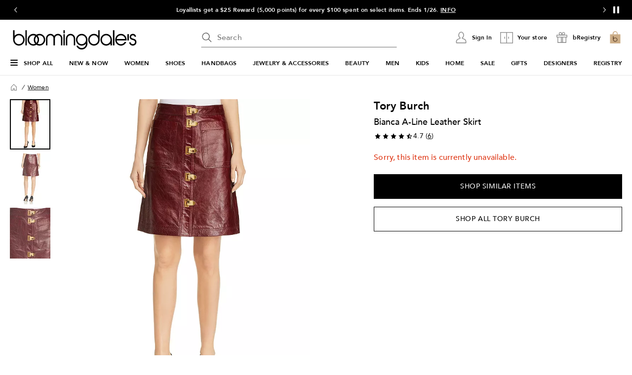

--- FILE ---
content_type: text/html; charset=utf-8
request_url: https://www.bloomingdales.com/shop/product/tory-burch-bianca-a-line-leather-skirt?ID=2768697&pla_cou%20ntry=US&cm_mmc=Google-PLA-ADC-_-New%20View-NA-_-Tory%20Burch-_-190041737949USA&CAW%20ELAID=120156070007082149&CAGPSPN=pla&CAAGID=47685645119&CATCI=aud-298639202820:pla%20-447328131077&CATARGETID=120156070006100104&cadevice=c&gclid=CjwKCAjwypjVBRANEiwAJA%20xlIjYE64FDOQM-eh_OrcmrUu18kQg62fIYk_JS3E-ISxFLE7pRogl2zxoCrPgQAvD_BwE
body_size: 110609
content:
<!DOCTYPE html>
<html lang="en">

<head>
  <meta charset="UTF-8">
  <meta name="viewport" content="width=device-width, initial-scale=1.0" />
  <meta http-equiv="Content-Type" content="text/html; charset=ISO-8859-1">
  <meta name="description" content="Buy Tory Burch Bianca A-Line Leather Skirt  at Bloomingdale&#39;s today. FREE Shipping and Free Returns available, or buy online and pick-up in store!" />
  <meta name="keywords" content="Tory Burch, Tory Burch Bianca A-Line Leather Skirt " />
  <meta property="fb:app_id" content="" />
  <meta xmlns:og="http://ogp.me/ns#" xmlns:fb="http://www.facebook.com/2008/fbml" property="og:title" content="Tory Burch Bianca A-Line Leather Skirt   | Bloomingdale&#39;s Women " />
  <meta xmlns:og="http://ogp.me/ns#" xmlns:fb="http://www.facebook.com/2008/fbml" property="og:type" content="website" />
  <meta xmlns:og="http://ogp.me/ns#" xmlns:fb="http://www.facebook.com/2008/fbml" property="og:image" content="https://images.bloomingdalesassets.com/is/image/BLM/products/8/optimized/9721958_fpx.tif?$filterlrg$&wid=327" />
  <meta xmlns:og="http://ogp.me/ns#" xmlns:fb="http://www.facebook.com/2008/fbml" property="og:url" content="/shop/product/tory-burch-bianca-a-line-leather-skirt?ID=2768697&cm_mmc=Facebook-_-pdpshare-_-n-_-n" />
  <meta xmlns:og="http://ogp.me/ns#" xmlns:fb="http://www.facebook.com/2008/fbml" property="og:site_name" content="Bloomingdales" />
  <meta xmlns:og="http://ogp.me/ns#" xmlns:fb="http://www.facebook.com/2008/fbml" property="og:locale" content="en_US" />
  <meta name="twitter:card" value="Product"/>
  <meta name="twitter:domain" value="bloomingdales.com" />
  <meta name="twitter:url" value="/shop/product/tory-burch-bianca-a-line-leather-skirt?ID=2768697"/>
  <meta name="twitter:title" value="Tory Burch Bianca A-Line Leather Skirt   | Bloomingdale&#39;s Women "/>
  <meta name="twitter:description" value="Buy Tory Burch Bianca A-Line Leather Skirt  at Bloomingdale&#39;s today. FREE Shipping and Free Returns available, or buy online and pick-up in store!"/>
  <meta name="twitter:image" content="https://images.bloomingdalesassets.com/is/image/BLM/products/8/optimized/9721958_fpx.tif?$filterlrg$&wid=327"/>
  <meta name="twitter:site" value="@Bloomingdales"/>
  <meta name="photorank:tags" content="2768697" />
  <link rel="preconnect" href="https://assets.bloomingdalesassets.com">
  <link rel="preconnect" href="https://assets.bloomingdalesassets.com" crossorigin>
  <link href="https://www.bloomingdales.com/favicon.ico" rel="SHORTCUT ICON">
  
  
    <link rel="preconnect" href="https://securepubads.g.doubleclick.net">
  
    <link rel="preconnect" href="https://tags.tiqcdn.com">
  
    <link rel="preconnect" href="https://cdn1.adoberesources.net">
  
    <link rel="preconnect" href="https://edge.adobedc.net">
  
    <link rel="preconnect" href="https://s.go-mpulse.net">
  
    <link rel="preconnect" href="https://images.bloomingdalesassets.com">
  
  
  
      <link rel="preload" href='https://securepubads.g.doubleclick.net/tag/js/gpt.js' as="script">
  
  
    <link rel="canonical" href="https://www.bloomingdales.com/shop/product/tory-burch-bianca-a-line-leather-skirt?ID=2768697" />
  
  

  <link rel="modulepreload" as="script" crossorigin href="https://assets.bloomingdalesassets.com/app/pdp/static/js/pdp.app.d8a707c58e5acd4d83a7.js"><link rel="modulepreload" as="script" crossorigin href="https://assets.bloomingdalesassets.com/app/pdp/static/js/pdp.vendor.common.pdp.81a4a32f19c40ec7f7b6.js"><link rel="modulepreload" as="script" crossorigin href="https://assets.bloomingdalesassets.com/app/pdp/static/js/pdp.polyfills.pdp.5ec83eaedab6f438606e.js"><link rel="modulepreload" as="script" crossorigin href="https://assets.bloomingdalesassets.com/app/pdp/static/js/pdp.runtime.1c26ca974073b4ad32fa.js"><link rel="preload" as="style" href="https://assets.bloomingdalesassets.com/app/pdp/static/css/app.7652d89ab6d046f255b7.css">
  <link rel="stylesheet" href="https://assets.bloomingdalesassets.com/app/pdp/static/css/app.7652d89ab6d046f255b7.css">
  <title>Tory Burch Bianca A-Line Leather Skirt   | Bloomingdale&#39;s</title>
  
  
    <script type="text/javascript" src="//tags.tiqcdn.com/utag/bcom/main/prod/utag.sync.js"></script>
  
  
    <script type="application/ld+json">{"@context":"https://schema.org","@type":"BreadcrumbList","itemListElement":[{"@type":"ListItem","position":1,"name":"Women","item":{"@type":"Thing","id":"https://www.bloomingdales.com/shop/womens-apparel?id=2910"}}]}</script>
  
  
    <script type="application/ld+json" id="productMktData">{"@context":"http://schema.org","@type":"Product","name":"Bianca A-Line Leather Skirt ","category":"Women","brand":{"@type":"Brand","name":"Tory Burch"},"image":["https://images.bloomingdalesassets.com/is/image/BLM/products/8/optimized/9721958_fpx.tif","https://images.bloomingdalesassets.com/is/image/BLM/products/9/optimized/9721959_fpx.tif","https://images.bloomingdalesassets.com/is/image/BLM/products/5/optimized/9722065_fpx.tif"],"productID":2768697,"url":"/shop/product/tory-burch-bianca-a-line-leather-skirt?ID=2768697","description":"Buy Bianca A-Line Leather Skirt  at Bloomingdale's today. Free Shipping and Returns available, or Buy Online and Pick-Up In Store!","offers":[{"availability":"http://schema.org/OutOfStock","@type":"Offer","priceCurrency":"USD","price":"0.00"}],"reviews":[{"@type":"Review","author":{"@type":"Person","name":"comfyfunfashion"},"datePublished":"2018-08-09","description":"This skirt is truly a staple and awesome purchase. So beautiful and very well made.","reviewRating":{"@type":"Rating","bestRating":"5","ratingValue":5,"worstRating":"1"}},{"@type":"Review","author":{"@type":"Person","name":"Sara"},"datePublished":"2018-07-27","description":"Great colour and perfect length. I’m 5”9 and it sits just above the knee. Can’t wait to wear in fall with ankle boots. A bit stiff when sitting and needs to be worked in but it will get better with wear.","reviewRating":{"@type":"Rating","bestRating":"5","ratingValue":4,"worstRating":"1"}},{"@type":"Review","author":{"@type":"Person","name":"Alucali"},"datePublished":"2018-07-09","description":"Love this skirt\rGreat quality ,style and fits really well","reviewRating":{"@type":"Rating","bestRating":"5","ratingValue":5,"worstRating":"1"}},{"@type":"Review","author":{"@type":"Person","name":"TMWinter"},"datePublished":"2018-05-11","description":"The leather quality and hardware was well made and beautiful. I ordered a size 10 and it fit well. I'm 5'2 and the length was good. The color was a scrumptious red. I gave a 4 because the leather wasn't supple enough for a skirt of comfort in my opinion. The leathers stiffness was more appropriate for a coat. I had to return it.","reviewRating":{"@type":"Rating","bestRating":"5","ratingValue":4,"worstRating":"1"}},{"@type":"Review","author":{"@type":"Person","name":"chefbaby"},"datePublished":"2018-02-20","description":"I absolutely love this skirt. I wore it with one of the new TB turtlenecks and Navy suede boots, loved it. I think it can be work to work and to dinner/fun. I looks good with boots, flats or heels. The leather is thick but is not too stiff, it falls nicely. I love the clips on the front. It has a zipper in the back so you don' have to fuss with the clasps. I look forward to the leather breaking in and just getting better and better.","reviewRating":{"@type":"Rating","bestRating":"5","ratingValue":5,"worstRating":"1"}},{"@type":"Review","author":{"@type":"Person","name":"Tbills"},"datePublished":"2018-02-12","description":"I purchased the red skirt and I must say it is stunning. It is an oxblood red, not as shiny and bright as shown in the picture. It is TTS-I usually wear an 8, and it fit perfectly. I now want it in the blue after seeing it in person. The pictures do not do it justice!","reviewRating":{"@type":"Rating","bestRating":"5","ratingValue":5,"worstRating":"1"}}],"aggregateRating":{"@type":"AggregateRating","ratingValue":"4.70","reviewCount":"6","bestRating":"5","worstRating":"0"}}</script>
  
  
    <link rel="stylesheet" href="https://assets.bloomingdalesassets.com/app/navigation-wgl/2.443.0/app/navigation-wgl/static/css/navigation-wgl.manifest.css">
  
  
  <script async type="text/javascript" src="https://securepubads.g.doubleclick.net/tag/js/gpt.js"></script>
  
  <script async src="https://apps.bazaarvoice.com/deployments/bloomingdales/main_site/production/en_US/bv.js"></script>

                              <script>!function(e){var n="https://s.go-mpulse.net/boomerang/";if("False"=="True")e.BOOMR_config=e.BOOMR_config||{},e.BOOMR_config.PageParams=e.BOOMR_config.PageParams||{},e.BOOMR_config.PageParams.pci=!0,n="https://s2.go-mpulse.net/boomerang/";if(window.BOOMR_API_key="HLC6L-DVCGP-W27HZ-PNEMH-RZPDY",function(){function e(){if(!o){var e=document.createElement("script");e.id="boomr-scr-as",e.src=window.BOOMR.url,e.async=!0,i.parentNode.appendChild(e),o=!0}}function t(e){o=!0;var n,t,a,r,d=document,O=window;if(window.BOOMR.snippetMethod=e?"if":"i",t=function(e,n){var t=d.createElement("script");t.id=n||"boomr-if-as",t.src=window.BOOMR.url,BOOMR_lstart=(new Date).getTime(),e=e||d.body,e.appendChild(t)},!window.addEventListener&&window.attachEvent&&navigator.userAgent.match(/MSIE [67]\./))return window.BOOMR.snippetMethod="s",void t(i.parentNode,"boomr-async");a=document.createElement("IFRAME"),a.src="about:blank",a.title="",a.role="presentation",a.loading="eager",r=(a.frameElement||a).style,r.width=0,r.height=0,r.border=0,r.display="none",i.parentNode.appendChild(a);try{O=a.contentWindow,d=O.document.open()}catch(_){n=document.domain,a.src="javascript:var d=document.open();d.domain='"+n+"';void(0);",O=a.contentWindow,d=O.document.open()}if(n)d._boomrl=function(){this.domain=n,t()},d.write("<bo"+"dy onload='document._boomrl();'>");else if(O._boomrl=function(){t()},O.addEventListener)O.addEventListener("load",O._boomrl,!1);else if(O.attachEvent)O.attachEvent("onload",O._boomrl);d.close()}function a(e){window.BOOMR_onload=e&&e.timeStamp||(new Date).getTime()}if(!window.BOOMR||!window.BOOMR.version&&!window.BOOMR.snippetExecuted){window.BOOMR=window.BOOMR||{},window.BOOMR.snippetStart=(new Date).getTime(),window.BOOMR.snippetExecuted=!0,window.BOOMR.snippetVersion=12,window.BOOMR.url=n+"HLC6L-DVCGP-W27HZ-PNEMH-RZPDY";var i=document.currentScript||document.getElementsByTagName("script")[0],o=!1,r=document.createElement("link");if(r.relList&&"function"==typeof r.relList.supports&&r.relList.supports("preload")&&"as"in r)window.BOOMR.snippetMethod="p",r.href=window.BOOMR.url,r.rel="preload",r.as="script",r.addEventListener("load",e),r.addEventListener("error",function(){t(!0)}),setTimeout(function(){if(!o)t(!0)},3e3),BOOMR_lstart=(new Date).getTime(),i.parentNode.appendChild(r);else t(!1);if(window.addEventListener)window.addEventListener("load",a,!1);else if(window.attachEvent)window.attachEvent("onload",a)}}(),"350".length>0)if(e&&"performance"in e&&e.performance&&"function"==typeof e.performance.setResourceTimingBufferSize)e.performance.setResourceTimingBufferSize(350);!function(){if(BOOMR=e.BOOMR||{},BOOMR.plugins=BOOMR.plugins||{},!BOOMR.plugins.AK){var n=""=="true"?1:0,t="",a="amktrgyxjye7k2lxj7pq-f-d0ba1a7b9-clientnsv4-s.akamaihd.net",i="false"=="true"?2:1,o={"ak.v":"39","ak.cp":"163815","ak.ai":parseInt("284756",10),"ak.ol":"0","ak.cr":9,"ak.ipv":4,"ak.proto":"h2","ak.rid":"3a1b83ea","ak.r":42224,"ak.a2":n,"ak.m":"a","ak.n":"essl","ak.bpcip":"3.21.56.0","ak.cport":38134,"ak.gh":"23.66.124.211","ak.quicv":"","ak.tlsv":"tls1.3","ak.0rtt":"","ak.0rtt.ed":"","ak.csrc":"-","ak.acc":"","ak.t":"1769426911","ak.ak":"hOBiQwZUYzCg5VSAfCLimQ==sdJYyAPd3wQ98yFLhAZE0QRyKHXktoj/PlH/MNXjFGU4CcOT8DsBrtePA4XLtEjUifeZbsqkCaaoDOuZ+9tUIilG8nckYO9qmVUWXmv7lZ2bNw45MAhslrrBSNZDk75O//F4uOR4ca5aH9M8uh7jj6yPe66XfCWXpAjVVdm7xocFgENoNN17iiQwhDzyI/p2B2xkhL7xz4w/N9jrybMIKRZQSkF2FmzkAzMrUJ1oJEv6RW8ddCJYcnS2HD84wnL6aJ8hD9tWBUwdV3x5oC4K/kkzzwU/dPvEKFmmnhU/S5EJXkP+7G6pEojAViYmjjr4SGL3mzJs1cbPAuHDrG2sGwfo1Rpmwr0FvtC8tWp+HMaODW/4W9dsv505dyWpAq365pjmOYzPMZUqJp4dcNqAIR7TEQAfDLrhTy74vl5xzLk=","ak.pv":"797","ak.dpoabenc":"","ak.tf":i};if(""!==t)o["ak.ruds"]=t;var r={i:!1,av:function(n){var t="http.initiator";if(n&&(!n[t]||"spa_hard"===n[t]))o["ak.feo"]=void 0!==e.aFeoApplied?1:0,BOOMR.addVar(o)},rv:function(){var e=["ak.bpcip","ak.cport","ak.cr","ak.csrc","ak.gh","ak.ipv","ak.m","ak.n","ak.ol","ak.proto","ak.quicv","ak.tlsv","ak.0rtt","ak.0rtt.ed","ak.r","ak.acc","ak.t","ak.tf"];BOOMR.removeVar(e)}};BOOMR.plugins.AK={akVars:o,akDNSPreFetchDomain:a,init:function(){if(!r.i){var e=BOOMR.subscribe;e("before_beacon",r.av,null,null),e("onbeacon",r.rv,null,null),r.i=!0}return this},is_complete:function(){return!0}}}}()}(window);</script></head>

<body>
  
    <script type="text/javascript">
      const isAutoTaggingEnabled = false
      const isDelayedTealiumEnabled = 

      window.utag_cfg_ovrd = {noview : !isAutoTaggingEnabled};
      var utag_data = utag_data || {};
      if(isAutoTaggingEnabled) {
          utag_data['experimentation_ids'] = [].concat([]);
      }
      utag_data['page_type'] = 'product';
      (function () {
      var a, b = false, c = 'script';
        a = '//tags.tiqcdn.com/utag/bcom/main/prod/utag.js';
        d = document.createElement(c);
        d.src = a;
        d.type = 'text/javascript';
        d.async = !b;
        d.defer = b;
        a = document.getElementsByTagName(c)[0];
        a.parentNode.insertBefore(d, a);
      })();
    </script>
  
	<div id="teleported"></div>
  
			 <div
       id="header"
       class=" ">
             <div id="nav-header"
    data-env-props='{"brand":"bcom","hostlink":"https://www.bloomingdales.com","assethost":"https://assets.bloomingdalesassets.com"}'
    data-context='{"regionCode":"US","currencyCode":"USD","isDomestic":true,"isInternational":false,"isPhone":false}'
    
    ><div id="nav-header-root"><div ref_key="skipToContent" class="skip-to-content skip-to-content--hidden"><div class="grid-container padding-bottom-xs padding-top-xs"><button id="skipToContentBtn" class="small"> Skip to main content </button></div></div><!--[--><header class="desktop"><section id="media-rail" class="media-rail" data-v-63e45c50><div ref_key="vSlideshow" class="v-slideshow" data-v-63e45c50 data-v-1fcdac0f><div class="v-slideshow-content" data-v-1fcdac0f><div class="v-slideshow-wrapper grid-y nowrap" data-v-1fcdac0f><div class="v-button-wrapper prev" data-v-1fcdac0f><button class="v-slideshow-button icon-24x24" aria-label="Go to previous slide" aria-controls="media-rail-slideshow" tabindex="0" data-v-1fcdac0f><span focusable="false" aria-hidden="true" class="icon chevron-left-arrow" data-v-1fcdac0f></span></button></div><div style="" class="v-scroller" data-v-1fcdac0f><ul id="media-rail-slideshow" class="grid-x v-slideshow nowrap" aria-label="slideshow" role="list" data-v-1fcdac0f><li role="listitem" class="cell small-12 slideshow-item" data-v-1fcdac0f><!--[--><div class="content-wrapper grid-x align-middle align-center" data-v-63e45c50 data-v-1fcdac0f-s><span class="content heavy-sm white-color" data-index="4" data-v-63e45c50 data-v-1fcdac0f-s>Save on Bloomingdale's purchases today and tomorrow when you open a Bloomingdale's card . Subject to credit approval. <a data-link-type="STATIC" href="/my-credit/gateway/guest" _rte_href="/my-credit/gateway/guest">LEARN MORE</a></span></div><!--]--></li><!--[--><li role="listitem" tabindex="0" class="active cell small-12 slideshow-item" data-v-1fcdac0f><!--[--><div class="content-wrapper grid-x align-middle align-center" data-v-63e45c50 data-v-1fcdac0f-s><span class="content heavy-sm white-color" data-index="0" data-v-63e45c50 data-v-1fcdac0f-s>Buy More, Save More: Take 20–30% off qualifying purchases. Ends 1/26. <a data-link-type="POPUP" data-popupid="1766077292953" data-popuplink="/content/experience-fragments/bloomingdales/global/en/popups/Sitewide/2025/Q4/january_2026/2026_0122-0126_SALE-bmsm-offer/master" href="javascript:void(0);popupOverlayId=1766077292953" _rte_href="javascript:void(0);popupOverlayId=1766077292953">INFO</a> / <a data-link-type="STATIC" href="/shop/best-sellers/Special_offers/Buy%20More%2C%20Save%20More?id=1093259&amp;cm_sp=HEADER-_-BMSM.JAN.2026" _rte_href="/shop/best-sellers/Special_offers/Buy%20More%2C%20Save%20More?id=1093259&amp;cm_sp=HEADER-_-BMSM.JAN.2026">SHOP NOW</a></span></div><!--]--></li><li role="listitem" tabindex="-1" class="cell small-12 slideshow-item" data-v-1fcdac0f><!--[--><div class="content-wrapper grid-x align-middle align-center" data-v-63e45c50 data-v-1fcdac0f-s><span class="content heavy-sm white-color" data-index="1" data-v-63e45c50 data-v-1fcdac0f-s>Loyallists get a $25 Reward (5,000 points) for every $100 spent on select items. Ends 1/26. <a data-link-type="POPUP" data-popupid="1765025987747" href="javascript:void(0);popupOverlayId=1765025987747" _rte_href="javascript:void(0);popupOverlayId=1765025987747">INFO</a></span></div><!--]--></li><li role="listitem" tabindex="-1" class="cell small-12 slideshow-item" data-v-1fcdac0f><!--[--><div class="content-wrapper grid-x align-middle align-center" data-v-63e45c50 data-v-1fcdac0f-s><span class="content heavy-sm white-color" data-index="2" data-v-63e45c50 data-v-1fcdac0f-s><a href="/c/curbside-pickup-same-day-delivery-pick-up-in-store/" _rte_href="/c/curbside-pickup-same-day-delivery-pick-up-in-store/">GET YOUR ORDER TODAY</a>&nbsp;with Curbside or In-Store Pickup, or Same Day Delivery.&nbsp;<a href="/shop/pickup-delivery/Upc_bops_purchasable/343?id=1132361&amp;_additionalStoreLocations=343&amp;storeName=59th%20Street&amp;cm_sp=HEADER-_-STORE" _rte_href="/shop/pickup-delivery/Upc_bops_purchasable/343?id=1132361&amp;_additionalStoreLocations=343&amp;storeName=59th%20Street&amp;cm_sp=HEADER-_-STORE">SHOP NOW</a></span></div><!--]--></li><li role="listitem" tabindex="-1" class="cell small-12 slideshow-item" data-v-1fcdac0f><!--[--><div class="content-wrapper grid-x align-middle align-center" data-v-63e45c50 data-v-1fcdac0f-s><span class="content heavy-sm white-color" data-index="3" data-v-63e45c50 data-v-1fcdac0f-s><a data-link-type="STATIC" href="/loyallist/enrollment?action=createprofileandenroll" _rte_href="/loyallist/enrollment?action=createprofileandenroll">BECOME A LOYALLIST</a> and get rewards when you shop, free shipping every day &amp; more!</span></div><!--]--></li><li role="listitem" tabindex="-1" class="cell small-12 slideshow-item" data-v-1fcdac0f><!--[--><div class="content-wrapper grid-x align-middle align-center" data-v-63e45c50 data-v-1fcdac0f-s><span class="content heavy-sm white-color" data-index="4" data-v-63e45c50 data-v-1fcdac0f-s>Save on Bloomingdale's purchases today and tomorrow when you open a Bloomingdale's card . Subject to credit approval. <a data-link-type="STATIC" href="/my-credit/gateway/guest" _rte_href="/my-credit/gateway/guest">LEARN MORE</a></span></div><!--]--></li><!--]--><li role="listitem" class="cell small-12 slideshow-item" data-v-1fcdac0f><!--[--><div class="content-wrapper grid-x align-middle align-center" data-v-63e45c50 data-v-1fcdac0f-s><span class="content heavy-sm white-color" data-index="0" data-v-63e45c50 data-v-1fcdac0f-s>Buy More, Save More: Take 20–30% off qualifying purchases. Ends 1/26. <a data-link-type="POPUP" data-popupid="1766077292953" data-popuplink="/content/experience-fragments/bloomingdales/global/en/popups/Sitewide/2025/Q4/january_2026/2026_0122-0126_SALE-bmsm-offer/master" href="javascript:void(0);popupOverlayId=1766077292953" _rte_href="javascript:void(0);popupOverlayId=1766077292953">INFO</a> / <a data-link-type="STATIC" href="/shop/best-sellers/Special_offers/Buy%20More%2C%20Save%20More?id=1093259&amp;cm_sp=HEADER-_-BMSM.JAN.2026" _rte_href="/shop/best-sellers/Special_offers/Buy%20More%2C%20Save%20More?id=1093259&amp;cm_sp=HEADER-_-BMSM.JAN.2026">SHOP NOW</a></span></div><!--]--></li></ul></div><div class="v-button-wrapper next" data-v-1fcdac0f><button class="v-slideshow-button icon-24x24" aria-label="Go to next slide" aria-controls="media-rail-slideshow" tabindex="0" data-v-1fcdac0f><span focusable="false" aria-hidden="true" class="icon chevron-right-arrow" data-v-1fcdac0f></span></button></div><div class="control-button-wrapper" data-v-1fcdac0f><button class="control-button icon-24x24" aria-label="Pause" data-v-1fcdac0f><span class="pause-control" data-v-1fcdac0f><svg width="24" height="24" fill="none" xmlns="http://www.w3.org/2000/svg" data-v-1fcdac0f><path d="M9.5 6v-.5h-3v13h3V6Zm8 0v-.5h-3v13h3V6Z" fill="#fff" stroke="#fff" stroke-linecap="round" data-v-1fcdac0f></path></svg></span></button></div></div><!----></div></div></section><div class="grid-container grid-x search-rail-enchanced" data-v-3a9e8bd6><div class="rail-column" data-v-3a9e8bd6><a class="nav-logo" aria-label="Bloomingdale&#39;s Home Page" data-v-3a9e8bd6 href="https://www.bloomingdales.com/" target="_self" rel><!--[--><!--]--><!--[--><!--[--><div class="picture-container" style="" data-v-bea1ef12><picture class="" data-v-bea1ef12><!--[--><!--[--><source type="image/webp" data-v-bea1ef12><source type="image/jpeg" data-v-bea1ef12><!--]--><!--]--><img style="" ref_key="imageRef" data-src="https://assets.bloomingdalesassets.com/app/navigation-wgl/static/images/logo.svg" src="https://assets.bloomingdalesassets.com/app/navigation-wgl/static/images/logo.svg" class="picture-image" loading="eager" fetchpriority="auto" draggable="auto" width="auto" height="auto" fetchpriority="auto" data-v-bea1ef12></picture><!----><!----></div><!----><!--]--><!--]--></a></div><div class="rail-middle-column" data-v-3a9e8bd6><div class="nav-search-wrapper" data-v-3a9e8bd6 data-v-d730d9ce><!--teleport start--><form ref_key="formEl" class="search-input-wrapper grid-x" action="https://www.bloomingdales.com/shop/search" method="GET" data-v-d730d9ce data-v-4706360c><!--[--><div name="keyword" class="" data-v-04469a5c><div class="input-container" data-v-04469a5c><div class="input-inner-start" data-v-04469a5c><svg aria-hidden="true" style="" width="24" height="24" viewbox="0 0 24 24" fill="none" class="search-logo" data-v-04469a5c><path fill-rule="evenodd" clip-rule="evenodd" d="M7.034 2.84a7.75 7.75 0 0 1 8.95 12.084l5.546 5.546-1.06 1.06-5.546-5.545A7.76 7.76 0 0 1 10 17.75 7.75 7.75 0 0 1 7.034 2.84Zm4.185 1.03a6.25 6.25 0 1 0-2.438 12.26 6.25 6.25 0 0 0 2.438-12.26Z" fill="#6E6E6E"></path></svg></div><input value aria-label="search input" class="input-search" name="keyword" aria-description="keyword" placeholder="Search" type="text" style="" list aria-expanded="false" data-v-04469a5c><div class="input-inner-end" data-v-04469a5c><!----><!----></div></div><!----></div><!----><!----><!--]--><!----></form><!--teleport end--><!----></div></div><div class="rail-column nowrap grid-x align-right align-middle rail-column-wrapper" data-v-3a9e8bd6><!--[--><div style="width:165px;height:40px;padding-bottom:0px;" class="skeleton-loader" data-v-3a9e8bd6></div><div style="width:95.28px;height:40px;padding-bottom:0px;" class="skeleton-loader margin-left-xs" data-v-3a9e8bd6 data-v-4b439fa6></div><button class="rail-btn-hover rail-btn-nowrap margin-left-xs" aria-label="open bRegistry drawer" aria-haspopup="dialog" data-v-3a9e8bd6 data-v-0c57b45a><i class="icon-28x28 registry-box" data-v-0c57b45a></i><span class="nav-aside-text grid-x heavy-sm margin-left-xxs" data-v-0c57b45a>bRegistry</span></button><!--]--><a class="grid-x align-center undecorated-link bag-icon bag-logo-brown rail-btn-hover margin-left-xs" title="Shopping bag" style="" aria-label="0 item in bag" data-v-3a9e8bd6 href="https://www.bloomingdales.com/my/bag" target="_self" rel data-v-242c601c><!--[--><!--]--><!--[--><!--]--></a></div></div><nav ref_key="navigation" class="navigation-rail" data-testid="navigation-rail" data-v-7a2d7476><ul id="nav-top-menu" class="grid-container grid-x align-justify" data-v-7a2d7476><li class="fob-item hamburger-menu" data-v-7a2d7476><button aria-label="Open Shop All Menu" aria-haspopup="true" aria-controls="mobile-nav" aria-expanded="false" data-testid="burger-button" data-block-outside-click class="hamburger-menu-btn grid-x padding-bottom-xs" data-v-7a2d7476><span class="hamburger-menu-icon grid-y" data-v-7a2d7476><span data-v-7a2d7476></span><span data-v-7a2d7476></span><span data-v-7a2d7476></span></span><span class="fob-small menu-link-heavy menu-label" data-v-7a2d7476>Shop All</span></button></li><!--[--><li class="fob-item" data-v-7a2d7476><a id="fob-NEW &amp; NOW" data-id="13668" data-text="NEW &amp; NOW" data-tracking="{&quot;cm_sp&quot;:&quot;NAVIGATION-_-TOP_NAV-_-13668-n-NEW-%26-NOW&quot;}" class="menu-link-heavy fob-small" style="" href="https://www.bloomingdales.com/shop/fashion-lookbooks-videos-style-guide?id=13668" target="_self" rel data-v-7a2d7476><!--[--><!--]--><!--[--><span data-v-7a2d7476>NEW &amp; NOW</span><!--]--></a><button class="chevron-button" aria-expanded="false" aria-controls="NEW &amp; NOW" aria-label="Open NEW &amp; NOW menu" data-v-7a2d7476><span class="chevron-small-down" data-v-7a2d7476></span></button></li><li class="fob-item" data-v-7a2d7476><a id="fob-WOMEN" data-id="2910" data-text="WOMEN" data-tracking="{&quot;cm_sp&quot;:&quot;NAVIGATION-_-TOP_NAV-_-2910-n-WOMEN&quot;}" class="menu-link-heavy fob-small" style="" href="https://www.bloomingdales.com/shop/womens-apparel?id=2910" target="_self" rel data-v-7a2d7476><!--[--><!--]--><!--[--><span data-v-7a2d7476>WOMEN</span><!--]--></a><button class="chevron-button" aria-expanded="false" aria-controls="WOMEN" aria-label="Open WOMEN menu" data-v-7a2d7476><span class="chevron-small-down" data-v-7a2d7476></span></button></li><li class="fob-item" data-v-7a2d7476><a id="fob-SHOES" data-id="16961" data-text="SHOES" data-tracking="{&quot;cm_sp&quot;:&quot;NAVIGATION-_-TOP_NAV-_-16961-n-SHOES&quot;}" class="menu-link-heavy fob-small" style="" href="https://www.bloomingdales.com/shop/womens-designer-shoes?id=16961" target="_self" rel data-v-7a2d7476><!--[--><!--]--><!--[--><span data-v-7a2d7476>SHOES</span><!--]--></a><button class="chevron-button" aria-expanded="false" aria-controls="SHOES" aria-label="Open SHOES menu" data-v-7a2d7476><span class="chevron-small-down" data-v-7a2d7476></span></button></li><li class="fob-item" data-v-7a2d7476><a id="fob-HANDBAGS" data-id="16958" data-text="HANDBAGS" data-tracking="{&quot;cm_sp&quot;:&quot;NAVIGATION-_-TOP_NAV-_-16958-n-HANDBAGS&quot;}" class="menu-link-heavy fob-small" style="" href="https://www.bloomingdales.com/shop/handbags?id=16958" target="_self" rel data-v-7a2d7476><!--[--><!--]--><!--[--><span data-v-7a2d7476>HANDBAGS</span><!--]--></a><button class="chevron-button" aria-expanded="false" aria-controls="HANDBAGS" aria-label="Open HANDBAGS menu" data-v-7a2d7476><span class="chevron-small-down" data-v-7a2d7476></span></button></li><li class="fob-item" data-v-7a2d7476><a id="fob-JEWELRY &amp; ACCESSORIES" data-id="3376" data-text="JEWELRY &amp; ACCESSORIES" data-tracking="{&quot;cm_sp&quot;:&quot;NAVIGATION-_-TOP_NAV-_-3376-n-JEWELRY-%26-ACCESSORIES&quot;}" class="menu-link-heavy fob-small" style="" href="https://www.bloomingdales.com/shop/jewelry-accessories?id=3376" target="_self" rel data-v-7a2d7476><!--[--><!--]--><!--[--><span data-v-7a2d7476>JEWELRY &amp; ACCESSORIES</span><!--]--></a><button class="chevron-button" aria-expanded="false" aria-controls="JEWELRY &amp; ACCESSORIES" aria-label="Open JEWELRY &amp; ACCESSORIES menu" data-v-7a2d7476><span class="chevron-small-down" data-v-7a2d7476></span></button></li><li class="fob-item" data-v-7a2d7476><a id="fob-BEAUTY" data-id="2921" data-text="BEAUTY" data-tracking="{&quot;cm_sp&quot;:&quot;NAVIGATION-_-TOP_NAV-_-2921-n-BEAUTY&quot;}" class="menu-link-heavy fob-small" style="" href="https://www.bloomingdales.com/shop/makeup-perfume-beauty?id=2921" target="_self" rel data-v-7a2d7476><!--[--><!--]--><!--[--><span data-v-7a2d7476>BEAUTY</span><!--]--></a><button class="chevron-button" aria-expanded="false" aria-controls="BEAUTY" aria-label="Open BEAUTY menu" data-v-7a2d7476><span class="chevron-small-down" data-v-7a2d7476></span></button></li><li class="fob-item" data-v-7a2d7476><a id="fob-MEN" data-id="3864" data-text="MEN" data-tracking="{&quot;cm_sp&quot;:&quot;NAVIGATION-_-TOP_NAV-_-3864-n-MEN&quot;}" class="menu-link-heavy fob-small" style="" href="https://www.bloomingdales.com/shop/mens?id=3864" target="_self" rel data-v-7a2d7476><!--[--><!--]--><!--[--><span data-v-7a2d7476>MEN</span><!--]--></a><button class="chevron-button" aria-expanded="false" aria-controls="MEN" aria-label="Open MEN menu" data-v-7a2d7476><span class="chevron-small-down" data-v-7a2d7476></span></button></li><li class="fob-item" data-v-7a2d7476><a id="fob-KIDS" data-id="3866" data-text="KIDS" data-tracking="{&quot;cm_sp&quot;:&quot;NAVIGATION-_-TOP_NAV-_-3866-n-KIDS&quot;}" class="menu-link-heavy fob-small" style="" href="https://www.bloomingdales.com/shop/kids?id=3866" target="_self" rel data-v-7a2d7476><!--[--><!--]--><!--[--><span data-v-7a2d7476>KIDS</span><!--]--></a><button class="chevron-button" aria-expanded="false" aria-controls="KIDS" aria-label="Open KIDS menu" data-v-7a2d7476><span class="chevron-small-down" data-v-7a2d7476></span></button></li><li class="fob-item" data-v-7a2d7476><a id="fob-HOME" data-id="3865" data-text="HOME" data-tracking="{&quot;cm_sp&quot;:&quot;NAVIGATION-_-TOP_NAV-_-3865-n-HOME&quot;}" class="menu-link-heavy fob-small" style="" href="https://www.bloomingdales.com/shop/home?id=3865" target="_self" rel data-v-7a2d7476><!--[--><!--]--><!--[--><span data-v-7a2d7476>HOME</span><!--]--></a><button class="chevron-button" aria-expanded="false" aria-controls="HOME" aria-label="Open HOME menu" data-v-7a2d7476><span class="chevron-small-down" data-v-7a2d7476></span></button></li><li class="fob-item" data-v-7a2d7476><a id="fob-SALE" data-id="3977" data-text="SALE" data-tracking="{&quot;cm_sp&quot;:&quot;NAVIGATION-_-TOP_NAV-_-3977-n-SALE&quot;}" class="menu-link-heavy fob-small" style="" href="https://www.bloomingdales.com/shop/sale?id=3977" target="_self" rel data-v-7a2d7476><!--[--><!--]--><!--[--><span data-v-7a2d7476>SALE</span><!--]--></a><button class="chevron-button" aria-expanded="false" aria-controls="SALE" aria-label="Open SALE menu" data-v-7a2d7476><span class="chevron-small-down" data-v-7a2d7476></span></button></li><li class="fob-item" data-v-7a2d7476><a id="fob-GIFTS" data-id="3948" data-text="GIFTS" data-tracking="{&quot;cm_sp&quot;:&quot;NAVIGATION-_-TOP_NAV-_-3948-n-GIFTS&quot;}" class="menu-link-heavy fob-small" style="" href="https://www.bloomingdales.com/shop/gifts?id=3948" target="_self" rel data-v-7a2d7476><!--[--><!--]--><!--[--><span data-v-7a2d7476>GIFTS</span><!--]--></a><button class="chevron-button" aria-expanded="false" aria-controls="GIFTS" aria-label="Open GIFTS menu" data-v-7a2d7476><span class="chevron-small-down" data-v-7a2d7476></span></button></li><li class="fob-item" data-v-7a2d7476><a id="fob-DESIGNERS" data-id="1001351" data-text="DESIGNERS" data-tracking="{&quot;cm_sp&quot;:&quot;NAVIGATION-_-TOP_NAV-_-1001351-n-DESIGNERS&quot;}" class="menu-link-heavy fob-small" style="" href="https://www.bloomingdales.com/shop/all-designers?id=1001351" target="_self" rel data-v-7a2d7476><!--[--><!--]--><!--[--><span data-v-7a2d7476>DESIGNERS</span><!--]--></a><button class="chevron-button" aria-expanded="false" aria-controls="DESIGNERS" aria-label="Open DESIGNERS menu" data-v-7a2d7476><span class="chevron-small-down" data-v-7a2d7476></span></button></li><li class="fob-item" data-v-7a2d7476><a id="fob-REGISTRY" data-id="/registry" data-text="REGISTRY" data-tracking="{&quot;cm_sp&quot;:&quot;NAVIGATION-_-TOP_NAV-_-n-n-REGISTRY&quot;}" class="menu-link-heavy fob-small" style="" href="https://www.bloomingdales.com/registry" target="_self" rel data-v-7a2d7476><!--[--><!--]--><!--[--><span data-v-7a2d7476>REGISTRY</span><!--]--></a><button class="chevron-button" aria-expanded="false" aria-controls="REGISTRY" aria-label="Open REGISTRY menu" data-v-7a2d7476><span class="chevron-small-down" data-v-7a2d7476></span></button></li><!--]--></ul><!--[--><!--[--><div style="" id="NEW &amp; NOW" class="flyout-container" data-v-1bb9f988><div style="display:none;" class="grid-container" data-testid="flyout-NEW &amp; NOW" data-v-1bb9f988><div class="nav-flyout-wrapper grid-x" data-v-1bb9f988><!--[--><ul class="category-cell grid-y" data-v-1bb9f988><!--[--><!--[--><li class="category-group" data-id="0_0_0" data-v-1bb9f988><!--[--><h5 class="heavy" data-text="New This Week" style="" data-v-1bb9f988><span data-v-1bb9f988>New This Week</span></h5><ul class="links grid-y" data-v-1bb9f988><!--[--><li data-v-1bb9f988><a id="0_0_0_0" class="menu-link-sm link" data-tracking="{&quot;cm_sp&quot;:&quot;NAVIGATION-_-TOP_NAV-_-1036559-New-This-Week-Women_COL1&quot;}" data-text="Women" style="" href="https://www.bloomingdales.com/shop/fashion-lookbooks-videos-style-guide/womens-new-arrivals?id=1036559" target="_self" rel data-v-1bb9f988><!--[--><!--]--><!--[--><span data-v-1bb9f988>Women</span><!--]--></a></li><li data-v-1bb9f988><a id="0_0_0_1" class="menu-link-sm link" data-tracking="{&quot;cm_sp&quot;:&quot;NAVIGATION-_-TOP_NAV-_-20592-New-This-Week-Men_COL1&quot;}" data-text="Men" style="" href="https://www.bloomingdales.com/shop/fashion-lookbooks-videos-style-guide/mens-new-arrivals?id=20592" target="_self" rel data-v-1bb9f988><!--[--><!--]--><!--[--><span data-v-1bb9f988>Men</span><!--]--></a></li><li data-v-1bb9f988><a id="0_0_0_2" class="menu-link-sm link" data-tracking="{&quot;cm_sp&quot;:&quot;NAVIGATION-_-TOP_NAV-_-1067562-New-This-Week-Kids_COL1&quot;}" data-text="Kids" style="" href="https://www.bloomingdales.com/shop/fashion-lookbooks-videos-style-guide/kids-new-arrivals?id=1067562" target="_self" rel data-v-1bb9f988><!--[--><!--]--><!--[--><span data-v-1bb9f988>Kids</span><!--]--></a></li><!--]--></ul><!--]--></li><!--]--><!--[--><li class="category-group" data-id="0_0_1" data-v-1bb9f988><!--[--><h5 class="heavy" data-text="New to Bloomingdale&#39;s" style="" data-v-1bb9f988><span data-v-1bb9f988>New to Bloomingdale&#39;s</span></h5><ul class="links grid-y" data-v-1bb9f988><!--[--><li data-v-1bb9f988><a id="0_0_1_0" class="menu-link-sm link" data-tracking="{&quot;cm_sp&quot;:&quot;NAVIGATION-_-TOP_NAV-_-n-New-to-Bloomingdale&#39;s-Acne-Studios_COL1&quot;}" data-text="Acne Studios" style="" href="https://www.bloomingdales.com/buy/acne-studios" target="_self" rel data-v-1bb9f988><!--[--><!--]--><!--[--><span data-v-1bb9f988>Acne Studios</span><!--]--></a></li><li data-v-1bb9f988><a id="0_0_1_1" class="menu-link-sm link" data-tracking="{&quot;cm_sp&quot;:&quot;NAVIGATION-_-TOP_NAV-_-n-New-to-Bloomingdale&#39;s-Arma_COL1&quot;}" data-text="Arma" style="" href="https://www.bloomingdales.com/shop/featured/arma" target="_self" rel data-v-1bb9f988><!--[--><!--]--><!--[--><span data-v-1bb9f988>Arma</span><!--]--></a></li><li data-v-1bb9f988><a id="0_0_1_2" class="menu-link-sm link" data-tracking="{&quot;cm_sp&quot;:&quot;NAVIGATION-_-TOP_NAV-_-n-New-to-Bloomingdale&#39;s-Aya-Muse_COL1&quot;}" data-text="Aya Muse" style="" href="https://www.bloomingdales.com/buy/aya-muse" target="_self" rel data-v-1bb9f988><!--[--><!--]--><!--[--><span data-v-1bb9f988>Aya Muse</span><!--]--></a></li><li data-v-1bb9f988><a id="0_0_1_3" class="menu-link-sm link" data-tracking="{&quot;cm_sp&quot;:&quot;NAVIGATION-_-TOP_NAV-_-n-New-to-Bloomingdale&#39;s-Erdem_COL1&quot;}" data-text="Erdem" style="" href="https://www.bloomingdales.com/buy/erdem" target="_self" rel data-v-1bb9f988><!--[--><!--]--><!--[--><span data-v-1bb9f988>Erdem</span><!--]--></a></li><li data-v-1bb9f988><a id="0_0_1_4" class="menu-link-sm link" data-tracking="{&quot;cm_sp&quot;:&quot;NAVIGATION-_-TOP_NAV-_-n-New-to-Bloomingdale&#39;s-Patou_COL1&quot;}" data-text="Patou" style="" href="https://www.bloomingdales.com/buy/patou" target="_self" rel data-v-1bb9f988><!--[--><!--]--><!--[--><span data-v-1bb9f988>Patou</span><!--]--></a></li><li data-v-1bb9f988><a id="0_0_1_5" class="menu-link-sm link" data-tracking="{&quot;cm_sp&quot;:&quot;NAVIGATION-_-TOP_NAV-_-1117264-New-to-Bloomingdale&#39;s-Stella-McCartney-RTW_COL1&quot;}" data-text="Stella McCartney RTW" style="" href="https://www.bloomingdales.com/shop/stella-mccartney/stella-mccartney-womens-clothes?id=1117264" target="_self" rel data-v-1bb9f988><!--[--><!--]--><!--[--><span data-v-1bb9f988>Stella McCartney RTW</span><!--]--></a></li><li data-v-1bb9f988><a id="0_0_1_6" class="menu-link-sm link" data-tracking="{&quot;cm_sp&quot;:&quot;NAVIGATION-_-TOP_NAV-_-n-New-to-Bloomingdale&#39;s-The-Attico_COL1&quot;}" data-text="The Attico" style="" href="https://www.bloomingdales.com/buy/the-attico" target="_self" rel data-v-1bb9f988><!--[--><!--]--><!--[--><span data-v-1bb9f988>The Attico</span><!--]--></a></li><li data-v-1bb9f988><a id="0_0_1_7" class="menu-link-sm link" data-tracking="{&quot;cm_sp&quot;:&quot;NAVIGATION-_-TOP_NAV-_-1301699-New-to-Bloomingdale&#39;s-Toteme-RTW_COL1&quot;}" data-text="Toteme RTW" style="" href="https://www.bloomingdales.com/shop/toteme/womens-clothing?id=1301699" target="_self" rel data-v-1bb9f988><!--[--><!--]--><!--[--><span data-v-1bb9f988>Toteme RTW</span><!--]--></a></li><li data-v-1bb9f988><a id="0_0_1_8" class="menu-link-sm link" data-tracking="{&quot;cm_sp&quot;:&quot;NAVIGATION-_-TOP_NAV-_-n-New-to-Bloomingdale&#39;s-Tresse_COL1&quot;}" data-text="Tresse" style="" href="https://www.bloomingdales.com/buy/tresse" target="_self" rel data-v-1bb9f988><!--[--><!--]--><!--[--><span data-v-1bb9f988>Tresse</span><!--]--></a></li><li data-v-1bb9f988><a id="0_0_1_9" class="menu-link-sm link" data-tracking="{&quot;cm_sp&quot;:&quot;NAVIGATION-_-TOP_NAV-_-1287996-New-to-Bloomingdale&#39;s-Victoria-Beckham-Beauty_COL1&quot;}" data-text="Victoria Beckham Beauty" style="" href="https://www.bloomingdales.com/shop/victoria-beckham-beauty?id=1287996&amp;tagid=1100304_02_01" target="_self" rel data-v-1bb9f988><!--[--><!--]--><!--[--><span data-v-1bb9f988>Victoria Beckham Beauty</span><!--]--></a></li><li data-v-1bb9f988><a id="0_0_1_10" class="menu-link-sm link" data-tracking="{&quot;cm_sp&quot;:&quot;NAVIGATION-_-TOP_NAV-_-1284295-New-to-Bloomingdale&#39;s-See-More_COL1&quot;}" data-text="See More" style="" href="https://www.bloomingdales.com/shop/fashion-lookbooks-videos-style-guide/new-to-bloomingdales?id=1284295" target="_self" rel data-v-1bb9f988><!--[--><!--]--><!--[--><span data-v-1bb9f988>See More</span><!--]--></a></li><!--]--></ul><!--]--></li><!--]--><!--]--></ul><ul class="category-cell grid-y" data-v-1bb9f988><!--[--><!--[--><li class="category-group" data-id="/c/editorial/gifts/valentines-day/" data-v-1bb9f988><!--[--><a class="menu-link-heavy subcategory-header-link" style="" data-tracking="{&quot;cm_sp&quot;:&quot;NAVIGATION-_-TOP_NAV-_-n-n-Valentine&#39;s-Day-Gift-Guide&quot;}" data-text="Valentine&#39;s Day Gift Guide" href="https://www.bloomingdales.com/c/editorial/gifts/valentines-day/" target="_self" rel data-v-1bb9f988><!--[--><!--]--><!--[--><span class="text" data-v-1bb9f988>Valentine&#39;s Day Gift Guide</span><i class="chevron-small-right-dark-medium" data-v-1bb9f988></i><!--]--></a><ul class="links grid-y" data-v-1bb9f988><!--[--><!--]--></ul><!--]--></li><!--]--><!--[--><li class="category-group" data-id="/shop/fashion-lookbooks-videos-style-guide/women?id=1212968" data-v-1bb9f988><!--[--><a class="menu-link-heavy subcategory-header-link subcategory-link" style="" data-tracking="{&quot;cm_sp&quot;:&quot;NAVIGATION-_-TOP_NAV-_-1212968-n-Women&#39;s-Cold-Weather-Essentials&quot;}" data-text="Women&#39;s Cold Weather Essentials" href="https://www.bloomingdales.com/shop/fashion-lookbooks-videos-style-guide/women?id=1212968" target="_self" rel data-v-1bb9f988><!--[--><!--]--><!--[--><span class="text" data-v-1bb9f988>Women&#39;s Cold Weather Essentials</span><i class="chevron-small-right-dark-medium" data-v-1bb9f988></i><!--]--></a><ul class="links grid-y" data-v-1bb9f988><!--[--><li data-v-1bb9f988><a id="0_1_1_0" class="menu-link-sm link" data-tracking="{&quot;cm_sp&quot;:&quot;NAVIGATION-_-TOP_NAV-_-1003366-Women&#39;s-Cold-Weather-Essentials-Coats-%26-Jackets_COL2#canvas&quot;}" data-text="Coats &amp; Jackets" style="" href="https://www.bloomingdales.com/shop/womens-apparel/winter-coats-jackets?id=1003366#canvas" target="_self" rel data-v-1bb9f988><!--[--><!--]--><!--[--><span data-v-1bb9f988>Coats &amp; Jackets</span><!--]--></a></li><li data-v-1bb9f988><a id="0_1_1_1" class="menu-link-sm link" data-tracking="{&quot;cm_sp&quot;:&quot;NAVIGATION-_-TOP_NAV-_-1288938-Women&#39;s-Cold-Weather-Essentials-Cashmere_COL2#canvas&quot;}" data-text="Cashmere" style="" href="https://www.bloomingdales.com/shop/fashion-lookbooks-videos-style-guide/womens-clothing?id=1288938#canvas" target="_self" rel data-v-1bb9f988><!--[--><!--]--><!--[--><span data-v-1bb9f988>Cashmere</span><!--]--></a></li><li data-v-1bb9f988><a id="0_1_1_2" class="menu-link-sm link" data-tracking="{&quot;cm_sp&quot;:&quot;NAVIGATION-_-TOP_NAV-_-12374-Women&#39;s-Cold-Weather-Essentials-Sweaters_COL2#canvas&quot;}" data-text="Sweaters" style="" href="https://www.bloomingdales.com/shop/womens-apparel/sweaters?id=12374#canvas" target="_self" rel data-v-1bb9f988><!--[--><!--]--><!--[--><span data-v-1bb9f988>Sweaters</span><!--]--></a></li><li data-v-1bb9f988><a id="0_1_1_3" class="menu-link-sm link" data-tracking="{&quot;cm_sp&quot;:&quot;NAVIGATION-_-TOP_NAV-_-17411-Women&#39;s-Cold-Weather-Essentials-Boots_COL2#canvas&quot;}" data-text="Boots" style="" href="https://www.bloomingdales.com/shop/womens-designer-shoes/all-fashion-shoes/Product_department/Boots?id=17411#canvas" target="_self" rel data-v-1bb9f988><!--[--><!--]--><!--[--><span data-v-1bb9f988>Boots</span><!--]--></a></li><li data-v-1bb9f988><a id="0_1_1_4" class="menu-link-sm link" data-tracking="{&quot;cm_sp&quot;:&quot;NAVIGATION-_-TOP_NAV-_-1292495-Women&#39;s-Cold-Weather-Essentials-Cold-Weather-Accessories_COL2#canvas&quot;}" data-text="Cold Weather Accessories" style="" href="https://www.bloomingdales.com/shop/jewelry-accessories/winter-accessories?id=1292495#canvas" target="_self" rel data-v-1bb9f988><!--[--><!--]--><!--[--><span data-v-1bb9f988>Cold Weather Accessories</span><!--]--></a></li><li data-v-1bb9f988><a id="0_1_1_5" class="menu-link-sm link" data-tracking="{&quot;cm_sp&quot;:&quot;NAVIGATION-_-TOP_NAV-_-1003916-Women&#39;s-Cold-Weather-Essentials-UGG®_COL2&quot;}" data-text="UGG®" style="" href="https://www.bloomingdales.com/shop/ugg-shoes-australia/womens-shoes-boots?id=1003916" target="_self" rel data-v-1bb9f988><!--[--><!--]--><!--[--><span data-v-1bb9f988>UGG®</span><!--]--></a></li><!--]--></ul><!--]--></li><!--]--><!--[--><li class="category-group" data-id="/shop/fashion-lookbooks-videos-style-guide/men?id=1212969" data-v-1bb9f988><!--[--><a class="menu-link-heavy subcategory-header-link subcategory-link" style="" data-tracking="{&quot;cm_sp&quot;:&quot;NAVIGATION-_-TOP_NAV-_-1212969-n-Men&#39;s-Cold-Weather-Essentials&quot;}" data-text="Men&#39;s Cold Weather Essentials" href="https://www.bloomingdales.com/shop/fashion-lookbooks-videos-style-guide/men?id=1212969" target="_self" rel data-v-1bb9f988><!--[--><!--]--><!--[--><span class="text" data-v-1bb9f988>Men&#39;s Cold Weather Essentials</span><i class="chevron-small-right-dark-medium" data-v-1bb9f988></i><!--]--></a><ul class="links grid-y" data-v-1bb9f988><!--[--><li data-v-1bb9f988><a id="0_1_2_0" class="menu-link-sm link" data-tracking="{&quot;cm_sp&quot;:&quot;NAVIGATION-_-TOP_NAV-_-1213581-Men&#39;s-Cold-Weather-Essentials-Coats-%26-Jackets_COL2#canvas&quot;}" data-text="Coats &amp; Jackets" style="" href="https://www.bloomingdales.com/shop/mens/winter-coats-jackets?id=1213581#canvas" target="_self" rel data-v-1bb9f988><!--[--><!--]--><!--[--><span data-v-1bb9f988>Coats &amp; Jackets</span><!--]--></a></li><li data-v-1bb9f988><a id="0_1_2_1" class="menu-link-sm link" data-tracking="{&quot;cm_sp&quot;:&quot;NAVIGATION-_-TOP_NAV-_-1288940-Men&#39;s-Cold-Weather-Essentials-Cashmere_COL2#canvas&quot;}" data-text="Cashmere" style="" href="https://www.bloomingdales.com/shop/fashion-lookbooks-videos-style-guide/mens?id=1288940#canvas" target="_self" rel data-v-1bb9f988><!--[--><!--]--><!--[--><span data-v-1bb9f988>Cashmere</span><!--]--></a></li><li data-v-1bb9f988><a id="0_1_2_2" class="menu-link-sm link" data-tracking="{&quot;cm_sp&quot;:&quot;NAVIGATION-_-TOP_NAV-_-10258-Men&#39;s-Cold-Weather-Essentials-Sweaters_COL2#canvas&quot;}" data-text="Sweaters" style="" href="https://www.bloomingdales.com/shop/mens/sweaters?id=10258#canvas" target="_self" rel data-v-1bb9f988><!--[--><!--]--><!--[--><span data-v-1bb9f988>Sweaters</span><!--]--></a></li><li data-v-1bb9f988><a id="0_1_2_3" class="menu-link-sm link" data-tracking="{&quot;cm_sp&quot;:&quot;NAVIGATION-_-TOP_NAV-_-1000046-Men&#39;s-Cold-Weather-Essentials-Boots_COL2#canvas&quot;}" data-text="Boots" style="" href="https://www.bloomingdales.com/shop/mens/boots-dress-boots?id=1000046#canvas" target="_self" rel data-v-1bb9f988><!--[--><!--]--><!--[--><span data-v-1bb9f988>Boots</span><!--]--></a></li><li data-v-1bb9f988><a id="0_1_2_4" class="menu-link-sm link" data-tracking="{&quot;cm_sp&quot;:&quot;NAVIGATION-_-TOP_NAV-_-1212969-Men&#39;s-Cold-Weather-Essentials-Cold-Weather-Accessories_COL2#canvas&quot;}" data-text="Cold Weather Accessories" style="" href="https://www.bloomingdales.com/shop/fashion-lookbooks-videos-style-guide/men/Product_department/Hats%7CScarves%20%26%20Wraps%7CGloves?id=1212969#canvas" target="_self" rel data-v-1bb9f988><!--[--><!--]--><!--[--><span data-v-1bb9f988>Cold Weather Accessories</span><!--]--></a></li><li data-v-1bb9f988><a id="0_1_2_5" class="menu-link-sm link" data-tracking="{&quot;cm_sp&quot;:&quot;NAVIGATION-_-TOP_NAV-_-1003917-Men&#39;s-Cold-Weather-Essentials-UGG®_COL2&quot;}" data-text="UGG®" style="" href="https://www.bloomingdales.com/shop/ugg-shoes-australia/mens-shoes-boots?id=1003917" target="_self" rel data-v-1bb9f988><!--[--><!--]--><!--[--><span data-v-1bb9f988>UGG®</span><!--]--></a></li><!--]--></ul><!--]--></li><!--]--><!--]--></ul><ul class="category-cell grid-y" data-v-1bb9f988><!--[--><!--[--><li class="category-group" data-id="0_2_0" data-v-1bb9f988><!--[--><h5 class="heavy" data-text="What To Wear For" style="" data-v-1bb9f988><span data-v-1bb9f988>What To Wear For</span></h5><ul class="links grid-y" data-v-1bb9f988><!--[--><li data-v-1bb9f988><a id="0_2_0_0" class="menu-link-sm link" data-tracking="{&quot;cm_sp&quot;:&quot;NAVIGATION-_-TOP_NAV-_-1018659-What-To-Wear-For-Bride-to-Be_COL3&quot;}" data-text="Bride to Be" style="" href="https://www.bloomingdales.com/shop/fashion-lookbooks-videos-style-guide/bridal-shower-bachelorette-party-dresses?id=1018659" target="_self" rel data-v-1bb9f988><!--[--><!--]--><!--[--><span data-v-1bb9f988>Bride to Be</span><!--]--></a></li><li data-v-1bb9f988><a id="0_2_0_1" class="menu-link-sm link" data-tracking="{&quot;cm_sp&quot;:&quot;NAVIGATION-_-TOP_NAV-_-1136359-What-To-Wear-For-Going-Out_COL3&quot;}" data-text="Going Out" style="" href="https://www.bloomingdales.com/shop/fashion-lookbooks-videos-style-guide/going-out-outfits?id=1136359" target="_self" rel data-v-1bb9f988><!--[--><!--]--><!--[--><span data-v-1bb9f988>Going Out</span><!--]--></a></li><li data-v-1bb9f988><a id="0_2_0_2" class="menu-link-sm link" data-tracking="{&quot;cm_sp&quot;:&quot;NAVIGATION-_-TOP_NAV-_-1014868-What-To-Wear-For-The-Office_COL3&quot;}" data-text="The Office" style="" href="https://www.bloomingdales.com/shop/fashion-lookbooks-videos-style-guide/the-work-shop?id=1014868" target="_self" rel data-v-1bb9f988><!--[--><!--]--><!--[--><span data-v-1bb9f988>The Office</span><!--]--></a></li><li data-v-1bb9f988><a id="0_2_0_3" class="menu-link-sm link" data-tracking="{&quot;cm_sp&quot;:&quot;NAVIGATION-_-TOP_NAV-_-1049959-What-To-Wear-For-Vacation_COL3&quot;}" data-text="Vacation" style="" href="https://www.bloomingdales.com/shop/fashion-lookbooks-videos-style-guide/beach-wear-summer-beach-essentials?id=1049959" target="_self" rel data-v-1bb9f988><!--[--><!--]--><!--[--><span data-v-1bb9f988>Vacation</span><!--]--></a></li><li data-v-1bb9f988><a id="0_2_0_4" class="menu-link-sm link" data-tracking="{&quot;cm_sp&quot;:&quot;NAVIGATION-_-TOP_NAV-_-1003152-What-To-Wear-For-Weddings_COL3&quot;}" data-text="Weddings" style="" href="https://www.bloomingdales.com/shop/fashion-lookbooks-videos-style-guide/the-wedding-shop?id=1003152" target="_self" rel data-v-1bb9f988><!--[--><!--]--><!--[--><span data-v-1bb9f988>Weddings</span><!--]--></a></li><li data-v-1bb9f988><a id="0_2_0_5" class="menu-link-sm link" data-tracking="{&quot;cm_sp&quot;:&quot;NAVIGATION-_-TOP_NAV-_-1077759-What-To-Wear-For-Weekend_COL3&quot;}" data-text="Weekend" style="" href="https://www.bloomingdales.com/shop/fashion-lookbooks-videos-style-guide/weekend-clothes-brunch-outfits?id=1077759" target="_self" rel data-v-1bb9f988><!--[--><!--]--><!--[--><span data-v-1bb9f988>Weekend</span><!--]--></a></li><!--]--></ul><!--]--></li><!--]--><!--[--><li class="category-group" data-id="0_2_1" data-v-1bb9f988><!--[--><h5 class="heavy" data-text="Get Inspired" style="" data-v-1bb9f988><span data-v-1bb9f988>Get Inspired</span></h5><ul class="links grid-y" data-v-1bb9f988><!--[--><li data-v-1bb9f988><a id="0_2_1_0" class="menu-link-sm link" data-tracking="{&quot;cm_sp&quot;:&quot;NAVIGATION-_-TOP_NAV-_-n-Get-Inspired-The-Edit_COL3&quot;}" data-text="The Edit" style="" href="https://www.bloomingdales.com/c/editorial/women/" target="_self" rel data-v-1bb9f988><!--[--><!--]--><!--[--><span data-v-1bb9f988>The Edit</span><!--]--></a></li><li data-v-1bb9f988><a id="0_2_1_1" class="menu-link-sm link" data-tracking="{&quot;cm_sp&quot;:&quot;NAVIGATION-_-TOP_NAV-_-1135959-Get-Inspired-Fashion-Director-Finds_COL3&quot;}" data-text="Fashion Director Finds" style="" href="https://www.bloomingdales.com/shop/fashion-lookbooks-videos-style-guide/fashion-director-finds?id=1135959" target="_self" rel data-v-1bb9f988><!--[--><!--]--><!--[--><span data-v-1bb9f988>Fashion Director Finds</span><!--]--></a></li><!--]--></ul><!--]--></li><!--]--><!--[--><li class="category-group" data-id="/shop/fashion-lookbooks-videos-style-guide/designer-boutique?id=1074559" data-v-1bb9f988><!--[--><a class="menu-link-heavy subcategory-header-link" style="" data-tracking="{&quot;cm_sp&quot;:&quot;NAVIGATION-_-TOP_NAV-_-1074559-n-The-Designer-Boutique&quot;}" data-text="The Designer Boutique" href="https://www.bloomingdales.com/shop/fashion-lookbooks-videos-style-guide/designer-boutique?id=1074559" target="_self" rel data-v-1bb9f988><!--[--><!--]--><!--[--><span class="text" data-v-1bb9f988>The Designer Boutique</span><i class="chevron-small-right-dark-medium" data-v-1bb9f988></i><!--]--></a><ul class="links grid-y" data-v-1bb9f988><!--[--><!--]--></ul><!--]--></li><!--]--><!--]--></ul><ul class="category-cell grid-y" data-v-1bb9f988><!--[--><!--[--><li class="category-group" data-id="/c/editorial/carousel/aqua-wuthering-heights/?tagid=1011202_02_02" data-v-1bb9f988><!--[--><a class="menu-link-heavy subcategory-header-link" style="" data-tracking="{&quot;cm_sp&quot;:&quot;NAVIGATION-_-TOP_NAV-_-n-n-Bloomingdale&#39;s-x-\&quot;Wuthering-Heights\&quot;&quot;}" data-text="Bloomingdale&#39;s x &quot;Wuthering Heights&quot;" href="https://www.bloomingdales.com/c/editorial/carousel/aqua-wuthering-heights/?tagid=1011202_02_02" target="_self" rel data-v-1bb9f988><!--[--><!--]--><!--[--><span class="text" data-v-1bb9f988>Bloomingdale&#39;s x &quot;Wuthering Heights&quot;</span><i class="chevron-small-right-dark-medium" data-v-1bb9f988></i><!--]--></a><ul class="links grid-y" data-v-1bb9f988><!--[--><!--]--></ul><!--]--></li><!--]--><!--[--><li class="category-group" data-id="/c/editorial/women/new-designer-brands/" data-v-1bb9f988><!--[--><a class="menu-link-heavy subcategory-header-link" style="" data-tracking="{&quot;cm_sp&quot;:&quot;NAVIGATION-_-TOP_NAV-_-n-n-The-Luxury-Lookbook&quot;}" data-text="The Luxury Lookbook" href="https://www.bloomingdales.com/c/editorial/women/new-designer-brands/" target="_self" rel data-v-1bb9f988><!--[--><!--]--><!--[--><span class="text" data-v-1bb9f988>The Luxury Lookbook</span><i class="chevron-small-right-dark-medium" data-v-1bb9f988></i><!--]--></a><ul class="links grid-y" data-v-1bb9f988><!--[--><!--]--></ul><!--]--></li><!--]--><!--[--><li class="category-group" data-id="0_3_2" data-v-1bb9f988><!--[--><h5 class="heavy" data-text="Featured Shops" style="" data-v-1bb9f988><span data-v-1bb9f988>Featured Shops</span></h5><ul class="links grid-y" data-v-1bb9f988><!--[--><li data-v-1bb9f988><a id="0_3_2_0" class="menu-link-sm link" data-tracking="{&quot;cm_sp&quot;:&quot;NAVIGATION-_-TOP_NAV-_-1007004-Featured-Shops-The-Cashmere-Shop_COL4&quot;}" data-text="The Cashmere Shop" style="" href="https://www.bloomingdales.com/shop/fashion-lookbooks-videos-style-guide/the-cashmere-shop?id=1007004" target="_self" rel data-v-1bb9f988><!--[--><!--]--><!--[--><span data-v-1bb9f988>The Cashmere Shop</span><!--]--></a></li><li data-v-1bb9f988><a id="0_3_2_1" class="menu-link-sm link" data-tracking="{&quot;cm_sp&quot;:&quot;NAVIGATION-_-TOP_NAV-_-1017559-Featured-Shops-The-Winter-Shop_COL4&quot;}" data-text="The Winter Shop" style="" href="https://www.bloomingdales.com/shop/fashion-lookbooks-videos-style-guide/winter-wear-cold-weather-essentials?id=1017559" target="_self" rel data-v-1bb9f988><!--[--><!--]--><!--[--><span data-v-1bb9f988>The Winter Shop</span><!--]--></a></li><li data-v-1bb9f988><a id="0_3_2_2" class="menu-link-sm link" data-tracking="{&quot;cm_sp&quot;:&quot;NAVIGATION-_-TOP_NAV-_-1206359-Featured-Shops-The-Denim-Shop_COL4&quot;}" data-text="The Denim Shop" style="" href="https://www.bloomingdales.com/shop/fashion-lookbooks-videos-style-guide/the-denim-shop?id=1206359" target="_self" rel data-v-1bb9f988><!--[--><!--]--><!--[--><span data-v-1bb9f988>The Denim Shop</span><!--]--></a></li><li data-v-1bb9f988><a id="0_3_2_3" class="menu-link-sm link" data-tracking="{&quot;cm_sp&quot;:&quot;NAVIGATION-_-TOP_NAV-_-1097159-Featured-Shops-Customer-Top-Rated_COL4&quot;}" data-text="Customer Top Rated" style="" href="https://www.bloomingdales.com/shop/fashion-lookbooks-videos-style-guide/customer-top-rated?id=1097159" target="_self" rel data-v-1bb9f988><!--[--><!--]--><!--[--><span data-v-1bb9f988>Customer Top Rated</span><!--]--></a></li><!--]--></ul><!--]--></li><!--]--><!--[--><li class="category-group" data-id="0_3_3" data-v-1bb9f988><!--[--><h5 class="heavy" data-text="Explore the Guides" style="" data-v-1bb9f988><span data-v-1bb9f988>Explore the Guides</span></h5><ul class="links grid-y" data-v-1bb9f988><!--[--><li data-v-1bb9f988><a id="0_3_3_0" class="menu-link-sm link" data-tracking="{&quot;cm_sp&quot;:&quot;NAVIGATION-_-TOP_NAV-_-n-Explore-the-Guides-The-Winter-Coat-Guide_COL4&quot;}" data-text="The Winter Coat Guide" style="" href="https://www.bloomingdales.com/c/editorial/women/coat-guide/" target="_self" rel data-v-1bb9f988><!--[--><!--]--><!--[--><span data-v-1bb9f988>The Winter Coat Guide</span><!--]--></a></li><li data-v-1bb9f988><a id="0_3_3_1" class="menu-link-sm link" data-tracking="{&quot;cm_sp&quot;:&quot;NAVIGATION-_-TOP_NAV-_-n-Explore-the-Guides-The-Cashmere-Guide_COL4&quot;}" data-text="The Cashmere Guide" style="" href="https://www.bloomingdales.com/c/editorial/women/cashmere-guide/" target="_self" rel data-v-1bb9f988><!--[--><!--]--><!--[--><span data-v-1bb9f988>The Cashmere Guide</span><!--]--></a></li><li data-v-1bb9f988><a id="0_3_3_2" class="menu-link-sm link" data-tracking="{&quot;cm_sp&quot;:&quot;NAVIGATION-_-TOP_NAV-_-n-Explore-the-Guides-The-Women&#39;s-Denim-Guide_COL4&quot;}" data-text="The Women&#39;s Denim Guide" style="" href="https://www.bloomingdales.com/c/editorial/women/denim-guide/" target="_self" rel data-v-1bb9f988><!--[--><!--]--><!--[--><span data-v-1bb9f988>The Women&#39;s Denim Guide</span><!--]--></a></li><li data-v-1bb9f988><a id="0_3_3_3" class="menu-link-sm link" data-tracking="{&quot;cm_sp&quot;:&quot;NAVIGATION-_-TOP_NAV-_-n-Explore-the-Guides-The-Men&#39;s-Denim-Guide_COL4&quot;}" data-text="The Men&#39;s Denim Guide" style="" href="https://www.bloomingdales.com/c/editorial/men/denim-guide-mens/" target="_self" rel data-v-1bb9f988><!--[--><!--]--><!--[--><span data-v-1bb9f988>The Men&#39;s Denim Guide</span><!--]--></a></li><li data-v-1bb9f988><a id="0_3_3_4" class="menu-link-sm link" data-tracking="{&quot;cm_sp&quot;:&quot;NAVIGATION-_-TOP_NAV-_-n-Explore-the-Guides-The-Bridal-Guide_COL4&quot;}" data-text="The Bridal Guide" style="" href="https://www.bloomingdales.com/c/editorial/women/bridal-guide/?r=98627603063" target="_self" rel data-v-1bb9f988><!--[--><!--]--><!--[--><span data-v-1bb9f988>The Bridal Guide</span><!--]--></a></li><li data-v-1bb9f988><a id="0_3_3_5" class="menu-link-sm link" data-tracking="{&quot;cm_sp&quot;:&quot;NAVIGATION-_-TOP_NAV-_-n-Explore-the-Guides-The-Makeup-Guide_COL4&quot;}" data-text="The Makeup Guide" style="" href="https://www.bloomingdales.com/c/editorial/beauty/makeup-guide/" target="_self" rel data-v-1bb9f988><!--[--><!--]--><!--[--><span data-v-1bb9f988>The Makeup Guide</span><!--]--></a></li><li data-v-1bb9f988><a id="0_3_3_6" class="menu-link-sm link" data-tracking="{&quot;cm_sp&quot;:&quot;NAVIGATION-_-TOP_NAV-_-n-Explore-the-Guides-The-Wedding-Guest-Guide_COL4&quot;}" data-text="The Wedding Guest Guide" style="" href="https://www.bloomingdales.com/c/editorial/women/wedding-guest-guide/" target="_self" rel data-v-1bb9f988><!--[--><!--]--><!--[--><span data-v-1bb9f988>The Wedding Guest Guide</span><!--]--></a></li><li data-v-1bb9f988><a id="0_3_3_7" class="menu-link-sm link" data-tracking="{&quot;cm_sp&quot;:&quot;NAVIGATION-_-TOP_NAV-_-n-Explore-the-Guides-The-Resort-Lookbook_COL4&quot;}" data-text="The Resort Lookbook" style="" href="https://www.bloomingdales.com/c/editorial/women/resort/" target="_self" rel data-v-1bb9f988><!--[--><!--]--><!--[--><span data-v-1bb9f988>The Resort Lookbook</span><!--]--></a></li><!--]--></ul><!--]--></li><!--]--><!--]--></ul><ul class="category-cell grid-y" data-v-1bb9f988><!--[--><!--[--><li class="flyout-image-wrapper category-group" data-v-1bb9f988><!--[--><a data-tracking="{&quot;cm_sp&quot;:&quot;NAVIGATION-_-TOP_NAV-_-1234859-Polo-Ralph-Lauren-Team-USA-Collection-n&quot;}" class="image-link" href="https://www.bloomingdales.com/shop/ralph-lauren/team-usa-collection?id=1234859" target="_self" rel data-v-1bb9f988><!--[--><!--]--><!--[--><!--[--><div class="picture-container" style="" data-v-bea1ef12><picture class="" data-v-bea1ef12><!--[--><!--[--><source type="image/webp" data-v-bea1ef12><source type="image/jpeg" data-v-bea1ef12><!--]--><!--]--><img style="" ref_key="imageRef" data-src="https://images.bloomingdalesassets.com/is/image/MacysInc/BLM_PS26_WoRL_Olympics Header Flyout_Uniforms_x2" alt="Polo Ralph Lauren Team USA Collection" class="picture-image" loading="lazy" draggable="auto" width="auto" height="auto" data-v-bea1ef12></picture><!----><!----></div><!----><!--]--><!--]--></a><a class="menu-link-heavy under-image-link" data-tracking="{&quot;cm_sp&quot;:&quot;NAVIGATION-_-TOP_NAV-_-1234859-n-Polo-Ralph-Lauren-Team-USA-Collection&quot;}" href="https://www.bloomingdales.com/shop/ralph-lauren/team-usa-collection?id=1234859" target="_self" rel data-v-1bb9f988><!--[--><!--]--><!--[-->Polo Ralph Lauren Team USA Collection<!--]--></a><!--]--></li><!--]--><!--]--></ul><!--]--></div></div></div><!--]--><!--[--><div style="" id="WOMEN" class="flyout-container" data-v-1bb9f988><div style="display:none;" class="grid-container" data-testid="flyout-WOMEN" data-v-1bb9f988><div class="nav-flyout-wrapper grid-x" data-v-1bb9f988><!--[--><ul class="category-cell grid-y" data-v-1bb9f988><!--[--><!--[--><li class="category-group" data-id="/shop/womens-apparel/all-women/Special_offers/Buy%20More%2C%20Save%20More?id=1003340#canvas" data-v-1bb9f988><!--[--><a class="menu-link-heavy subcategory-header-link subcategory-link" style="" data-tracking="{&quot;cm_sp&quot;:&quot;NAVIGATION-_-TOP_NAV-_-1003340-n-Buy-More,-Save-More#canvas&quot;}" data-text="Buy More, Save More" href="https://www.bloomingdales.com/shop/womens-apparel/all-women/Special_offers/Buy%20More%2C%20Save%20More?id=1003340#canvas" target="_self" rel data-v-1bb9f988><!--[--><!--]--><!--[--><span class="text" data-v-1bb9f988>Buy More, Save More</span><i class="chevron-small-right-dark-medium" data-v-1bb9f988></i><!--]--></a><ul class="links grid-y" data-v-1bb9f988><!--[--><li data-v-1bb9f988><a id="1_0_0_0" class="menu-link-sm link" data-tracking="{&quot;cm_sp&quot;:&quot;NAVIGATION-_-TOP_NAV-_-1003340-Buy-More,-Save-More-AG_COL1#canvas&quot;}" data-text="AG" style="" href="https://www.bloomingdales.com/shop/womens-apparel/all-women/Brand,Special_offers/AG,Buy%20More%2C%20Save%20More?id=1003340#canvas" target="_self" rel data-v-1bb9f988><!--[--><!--]--><!--[--><span data-v-1bb9f988>AG</span><!--]--></a></li><li data-v-1bb9f988><a id="1_0_0_1" class="menu-link-sm link" data-tracking="{&quot;cm_sp&quot;:&quot;NAVIGATION-_-TOP_NAV-_-1003340-Buy-More,-Save-More-A.L.C._COL1#canvas&quot;}" data-text="A.L.C." style="" href="https://www.bloomingdales.com/shop/womens-apparel/all-women/Brand,Special_offers/A.L.C.,Buy%20More%2C%20Save%20More?id=1003340#canvas" target="_self" rel data-v-1bb9f988><!--[--><!--]--><!--[--><span data-v-1bb9f988>A.L.C.</span><!--]--></a></li><li data-v-1bb9f988><a id="1_0_0_2" class="menu-link-sm link" data-tracking="{&quot;cm_sp&quot;:&quot;NAVIGATION-_-TOP_NAV-_-1003340-Buy-More,-Save-More-AQUA_COL1#canvas&quot;}" data-text="AQUA" style="" href="https://www.bloomingdales.com/shop/womens-apparel/all-women/Brand,Special_offers/AQUA,Buy%20More%2C%20Save%20More?id=1003340#canvas" target="_self" rel data-v-1bb9f988><!--[--><!--]--><!--[--><span data-v-1bb9f988>AQUA</span><!--]--></a></li><li data-v-1bb9f988><a id="1_0_0_3" class="menu-link-sm link" data-tracking="{&quot;cm_sp&quot;:&quot;NAVIGATION-_-TOP_NAV-_-1003340-Buy-More,-Save-More-C-By-Bloomingdale&#39;s-Cashmere_COL1#canvas&quot;}" data-text="C By Bloomingdale&#39;s Cashmere" style="" href="https://www.bloomingdales.com/shop/womens-apparel/all-women/Brand,Special_offers/C%20by%20Bloomingdale%27s%20Cashmere,Buy%20More%2C%20Save%20More?id=1003340#canvas" target="_self" rel data-v-1bb9f988><!--[--><!--]--><!--[--><span data-v-1bb9f988>C By Bloomingdale&#39;s Cashmere</span><!--]--></a></li><li data-v-1bb9f988><a id="1_0_0_4" class="menu-link-sm link" data-tracking="{&quot;cm_sp&quot;:&quot;NAVIGATION-_-TOP_NAV-_-1003340-Buy-More,-Save-More-Chiara-Boni-La-Petite-Robe_COL1#canvas&quot;}" data-text="Chiara Boni La Petite Robe" style="" href="https://www.bloomingdales.com/shop/womens-apparel/all-women/Brand,Special_offers/Chiara%20Boni%20La%20Petite%20Robe,Buy%20More%2C%20Save%20More?id=1003340#canvas" target="_self" rel data-v-1bb9f988><!--[--><!--]--><!--[--><span data-v-1bb9f988>Chiara Boni La Petite Robe</span><!--]--></a></li><li data-v-1bb9f988><a id="1_0_0_5" class="menu-link-sm link" data-tracking="{&quot;cm_sp&quot;:&quot;NAVIGATION-_-TOP_NAV-_-1003340-Buy-More,-Save-More-Cinq-à-Sept_COL1#canvas&quot;}" data-text="Cinq à Sept" style="" href="https://www.bloomingdales.com/shop/womens-apparel/all-women/Brand,Special_offers/Cinq%20à%20Sept,Buy%20More%2C%20Save%20More?id=1003340#canvas" target="_self" rel data-v-1bb9f988><!--[--><!--]--><!--[--><span data-v-1bb9f988>Cinq à Sept</span><!--]--></a></li><li data-v-1bb9f988><a id="1_0_0_6" class="menu-link-sm link" data-tracking="{&quot;cm_sp&quot;:&quot;NAVIGATION-_-TOP_NAV-_-1003340-Buy-More,-Save-More-Eileen-Fisher_COL1#canvas&quot;}" data-text="Eileen Fisher" style="" href="https://www.bloomingdales.com/shop/womens-apparel/all-women/Brand,Special_offers/Eileen%20Fisher,Buy%20More%2C%20Save%20More?id=1003340#canvas" target="_self" rel data-v-1bb9f988><!--[--><!--]--><!--[--><span data-v-1bb9f988>Eileen Fisher</span><!--]--></a></li><li data-v-1bb9f988><a id="1_0_0_7" class="menu-link-sm link" data-tracking="{&quot;cm_sp&quot;:&quot;NAVIGATION-_-TOP_NAV-_-1003340-Buy-More,-Save-More-FARM-Rio_COL1#canvas&quot;}" data-text="FARM Rio" style="" href="https://www.bloomingdales.com/shop/womens-apparel/all-women/Brand,Special_offers/FARM%20Rio,Buy%20More%2C%20Save%20More?id=1003340#canvas" target="_self" rel data-v-1bb9f988><!--[--><!--]--><!--[--><span data-v-1bb9f988>FARM Rio</span><!--]--></a></li><li data-v-1bb9f988><a id="1_0_0_8" class="menu-link-sm link" data-tracking="{&quot;cm_sp&quot;:&quot;NAVIGATION-_-TOP_NAV-_-1003340-Buy-More,-Save-More-PAIGE_COL1#canvas&quot;}" data-text="PAIGE" style="" href="https://www.bloomingdales.com/shop/womens-apparel/all-women/Brand,Special_offers/PAIGE,Buy%20More%2C%20Save%20More?id=1003340#canvas" target="_self" rel data-v-1bb9f988><!--[--><!--]--><!--[--><span data-v-1bb9f988>PAIGE</span><!--]--></a></li><li data-v-1bb9f988><a id="1_0_0_9" class="menu-link-sm link" data-tracking="{&quot;cm_sp&quot;:&quot;NAVIGATION-_-TOP_NAV-_-1003340-Buy-More,-Save-More-STAUD_COL1#canvas&quot;}" data-text="STAUD" style="" href="https://www.bloomingdales.com/shop/womens-apparel/all-women/Brand,Special_offers/STAUD,Buy%20More%2C%20Save%20More?id=1003340#canvas" target="_self" rel data-v-1bb9f988><!--[--><!--]--><!--[--><span data-v-1bb9f988>STAUD</span><!--]--></a></li><li data-v-1bb9f988><a id="1_0_0_10" class="menu-link-sm link" data-tracking="{&quot;cm_sp&quot;:&quot;NAVIGATION-_-TOP_NAV-_-1003340-Buy-More,-Save-More-Teri-Jon-by-Ricki-Freeman_COL1#canvas&quot;}" data-text="Teri Jon by Ricki Freeman" style="" href="https://www.bloomingdales.com/shop/womens-apparel/all-women/Brand,Special_offers/Teri%20Jon%20by%20Rickie%20Freeman,Buy%20More%2C%20Save%20More?id=1003340#canvas" target="_self" rel data-v-1bb9f988><!--[--><!--]--><!--[--><span data-v-1bb9f988>Teri Jon by Ricki Freeman</span><!--]--></a></li><!--]--></ul><!--]--></li><!--]--><!--[--><li class="category-group" data-id="/shop/sale/womens-clothes?id=3985#canvas" data-v-1bb9f988><!--[--><a class="menu-link-heavy subcategory-header-link subcategory-link" style="" data-tracking="{&quot;cm_sp&quot;:&quot;NAVIGATION-_-TOP_NAV-_-3985-n-Top-Deals:-Up-to-50%25-Off#canvas&quot;}" data-text="Top Deals: Up to 50% Off" href="https://www.bloomingdales.com/shop/sale/womens-clothes?id=3985#canvas" target="_self" rel data-v-1bb9f988><!--[--><!--]--><!--[--><span class="text" data-v-1bb9f988>Top Deals: Up to 50% Off</span><i class="chevron-small-right-dark-medium" data-v-1bb9f988></i><!--]--></a><ul class="links grid-y" data-v-1bb9f988><!--[--><li data-v-1bb9f988><a id="1_0_1_0" class="menu-link-sm link" data-tracking="{&quot;cm_sp&quot;:&quot;NAVIGATION-_-TOP_NAV-_-1288938-Top-Deals:-Up-to-50%25-Off-Cashmere_COL1#canvas&quot;}" data-text="Cashmere" style="" href="https://www.bloomingdales.com/shop/fashion-lookbooks-videos-style-guide/womens-clothing/Brand,Special_offers/AQUA%7CC%20by%20Bloomingdale%27s%20Cashmere,Sale%20%26%20Clearance?id=1288938#canvas" target="_self" rel data-v-1bb9f988><!--[--><!--]--><!--[--><span data-v-1bb9f988>Cashmere</span><!--]--></a></li><li data-v-1bb9f988><a id="1_0_1_1" class="menu-link-sm link" data-tracking="{&quot;cm_sp&quot;:&quot;NAVIGATION-_-TOP_NAV-_-5545-Top-Deals:-Up-to-50%25-Off-Jeans-%26-Denim_COL1#canvas&quot;}" data-text="Jeans &amp; Denim" style="" href="https://www.bloomingdales.com/shop/womens-apparel/jeans/Special_offers/Sale%20%26%20Clearance?id=5545#canvas" target="_self" rel data-v-1bb9f988><!--[--><!--]--><!--[--><span data-v-1bb9f988>Jeans &amp; Denim</span><!--]--></a></li><li data-v-1bb9f988><a id="1_0_1_2" class="menu-link-sm link" data-tracking="{&quot;cm_sp&quot;:&quot;NAVIGATION-_-TOP_NAV-_-1003340-Top-Deals:-Up-to-50%25-Off-Free-People_COL1#canvas&quot;}" data-text="Free People" style="" href="https://www.bloomingdales.com/shop/womens-apparel/all-women/Brand,Special_offers/Free%20People,Sale%20%26%20Clearance?id=1003340#canvas" target="_self" rel data-v-1bb9f988><!--[--><!--]--><!--[--><span data-v-1bb9f988>Free People</span><!--]--></a></li><li data-v-1bb9f988><a id="1_0_1_3" class="menu-link-sm link" data-tracking="{&quot;cm_sp&quot;:&quot;NAVIGATION-_-TOP_NAV-_-1003340-Top-Deals:-Up-to-50%25-Off-FRENCH-CONNECTION_COL1#canvas&quot;}" data-text="FRENCH CONNECTION" style="" href="https://www.bloomingdales.com/shop/womens-apparel/all-women/Brand,Special_offers/FRENCH%20CONNECTION,Sale%20%26%20Clearance?id=1003340#canvas" target="_self" rel data-v-1bb9f988><!--[--><!--]--><!--[--><span data-v-1bb9f988>FRENCH CONNECTION</span><!--]--></a></li><li data-v-1bb9f988><a id="1_0_1_4" class="menu-link-sm link" data-tracking="{&quot;cm_sp&quot;:&quot;NAVIGATION-_-TOP_NAV-_-1003340-Top-Deals:-Up-to-50%25-Off-Maje_COL1#canvas&quot;}" data-text="Maje" style="" href="https://www.bloomingdales.com/shop/womens-apparel/all-women/Brand,Special_offers/Maje,Sale%20%26%20Clearance?id=1003340#canvas" target="_self" rel data-v-1bb9f988><!--[--><!--]--><!--[--><span data-v-1bb9f988>Maje</span><!--]--></a></li><li data-v-1bb9f988><a id="1_0_1_5" class="menu-link-sm link" data-tracking="{&quot;cm_sp&quot;:&quot;NAVIGATION-_-TOP_NAV-_-1003340-Top-Deals:-Up-to-50%25-Off-Sandro_COL1#canvas&quot;}" data-text="Sandro" style="" href="https://www.bloomingdales.com/shop/womens-apparel/all-women/Brand,Special_offers/Sandro,Sale%20%26%20Clearance?id=1003340#canvas" target="_self" rel data-v-1bb9f988><!--[--><!--]--><!--[--><span data-v-1bb9f988>Sandro</span><!--]--></a></li><li data-v-1bb9f988><a id="1_0_1_6" class="menu-link-sm link" data-tracking="{&quot;cm_sp&quot;:&quot;NAVIGATION-_-TOP_NAV-_-3985-Top-Deals:-Up-to-50%25-Off-Shop-All-Sale-%26-Clearance_COL1#canvas&quot;}" data-text="Shop All Sale &amp; Clearance" style="" href="https://www.bloomingdales.com/shop/sale/womens-clothes?id=3985#canvas" target="_self" rel data-v-1bb9f988><!--[--><!--]--><!--[--><span data-v-1bb9f988>Shop All Sale &amp; Clearance</span><!--]--></a></li><!--]--></ul><!--]--></li><!--]--><!--]--></ul><ul class="category-cell grid-y" data-v-1bb9f988><!--[--><!--[--><li class="category-group" data-id="1_1_0" data-v-1bb9f988><!--[--><h5 class="heavy" data-text="New &amp; Now" style="" data-v-1bb9f988><span data-v-1bb9f988>New &amp; Now</span></h5><ul class="links grid-y" data-v-1bb9f988><!--[--><li data-v-1bb9f988><a id="1_1_0_0" class="menu-link-sm link" data-tracking="{&quot;cm_sp&quot;:&quot;NAVIGATION-_-TOP_NAV-_-1001037-New-%26-Now-New-Arrivals_COL2&quot;}" data-text="New Arrivals" style="" href="https://www.bloomingdales.com/shop/fashion-lookbooks-videos-style-guide/clothing?id=1001037" target="_self" rel data-v-1bb9f988><!--[--><!--]--><!--[--><span data-v-1bb9f988>New Arrivals</span><!--]--></a></li><li data-v-1bb9f988><a id="1_1_0_1" class="menu-link-sm link" data-tracking="{&quot;cm_sp&quot;:&quot;NAVIGATION-_-TOP_NAV-_-1147959-New-%26-Now-Most-Wanted-Styles:-Under-$200_COL2&quot;}" data-text="Most Wanted Styles: Under $200" style="" href="https://www.bloomingdales.com/shop/womens-apparel/fashion-finds-under-200?id=1147959" target="_self" rel data-v-1bb9f988><!--[--><!--]--><!--[--><span data-v-1bb9f988>Most Wanted Styles: Under $200</span><!--]--></a></li><li data-v-1bb9f988><a id="1_1_0_2" class="menu-link-sm link" data-tracking="{&quot;cm_sp&quot;:&quot;NAVIGATION-_-TOP_NAV-_-1006685-New-%26-Now-Best-Sellers_COL2&quot;}" data-text="Best Sellers" style="" href="https://www.bloomingdales.com/shop/womens-apparel/best-sellers?id=1006685" target="_self" rel data-v-1bb9f988><!--[--><!--]--><!--[--><span data-v-1bb9f988>Best Sellers</span><!--]--></a></li><li data-v-1bb9f988><a id="1_1_0_3" class="menu-link-sm link" data-tracking="{&quot;cm_sp&quot;:&quot;NAVIGATION-_-TOP_NAV-_-1298995-New-%26-Now-NEW:-AQUA-x-\&quot;Wuthering-Heights\&quot;_COL2&quot;}" data-text="NEW: AQUA x &quot;Wuthering Heights&quot;" style="" href="https://www.bloomingdales.com/shop/aqua/new-collaboration-aqua-x-wuthering-heights?id=1298995" target="_self" rel data-v-1bb9f988><!--[--><!--]--><!--[--><span data-v-1bb9f988>NEW: AQUA x &quot;Wuthering Heights&quot;</span><!--]--></a></li><li data-v-1bb9f988><a id="1_1_0_4" class="menu-link-sm link" data-tracking="{&quot;cm_sp&quot;:&quot;NAVIGATION-_-TOP_NAV-_-n-New-%26-Now-NEW:-Aya-Musa_COL2&quot;}" data-text="NEW: Aya Musa" style="" href="https://www.bloomingdales.com/buy/aya-muse" target="_self" rel data-v-1bb9f988><!--[--><!--]--><!--[--><span data-v-1bb9f988>NEW: Aya Musa</span><!--]--></a></li><li data-v-1bb9f988><a id="1_1_0_5" class="menu-link-sm link" data-tracking="{&quot;cm_sp&quot;:&quot;NAVIGATION-_-TOP_NAV-_-1234859-New-%26-Now-Polo-Ralph-Lauren-Team-USA-Collection_COL2&quot;}" data-text="Polo Ralph Lauren Team USA Collection" style="" href="https://www.bloomingdales.com/shop/ralph-lauren/team-usa-collection/Fob/Women?id=1234859" target="_self" rel data-v-1bb9f988><!--[--><!--]--><!--[--><span data-v-1bb9f988>Polo Ralph Lauren Team USA Collection</span><!--]--></a></li><!--]--></ul><!--]--></li><!--]--><!--[--><li class="category-group" data-id="/shop/fashion-lookbooks-videos-style-guide/women/Fob/Women?id=1212968" data-v-1bb9f988><!--[--><a class="menu-link-heavy subcategory-header-link" style="" data-tracking="{&quot;cm_sp&quot;:&quot;NAVIGATION-_-TOP_NAV-_-1212968-n-The-Winter-Shop&quot;}" data-text="The Winter Shop" href="https://www.bloomingdales.com/shop/fashion-lookbooks-videos-style-guide/women/Fob/Women?id=1212968" target="_self" rel data-v-1bb9f988><!--[--><!--]--><!--[--><span class="text" data-v-1bb9f988>The Winter Shop</span><i class="chevron-small-right-dark-medium" data-v-1bb9f988></i><!--]--></a><ul class="links grid-y" data-v-1bb9f988><!--[--><!--]--></ul><!--]--></li><!--]--><!--[--><li class="category-group" data-id="/shop/fashion-lookbooks-videos-style-guide/womens-clothing?id=1288938" data-v-1bb9f988><!--[--><a class="menu-link-heavy subcategory-header-link" style="" data-tracking="{&quot;cm_sp&quot;:&quot;NAVIGATION-_-TOP_NAV-_-1288938-n-The-Cashmere-Shop&quot;}" data-text="The Cashmere Shop" href="https://www.bloomingdales.com/shop/fashion-lookbooks-videos-style-guide/womens-clothing?id=1288938" target="_self" rel data-v-1bb9f988><!--[--><!--]--><!--[--><span class="text" data-v-1bb9f988>The Cashmere Shop</span><i class="chevron-small-right-dark-medium" data-v-1bb9f988></i><!--]--></a><ul class="links grid-y" data-v-1bb9f988><!--[--><!--]--></ul><!--]--></li><!--]--><!--[--><li class="category-group" data-id="1_1_3" data-v-1bb9f988><!--[--><h5 class="heavy" data-text="What To Wear For" style="" data-v-1bb9f988><span data-v-1bb9f988>What To Wear For</span></h5><ul class="links grid-y" data-v-1bb9f988><!--[--><li data-v-1bb9f988><a id="1_1_3_0" class="menu-link-sm link" data-tracking="{&quot;cm_sp&quot;:&quot;NAVIGATION-_-TOP_NAV-_-1001940-What-To-Wear-For-Going-Out_COL2&quot;}" data-text="Going Out" style="" href="https://www.bloomingdales.com/shop/fashion-lookbooks-videos-style-guide/womens-going-out-outfits/Fob/Women?id=1001940" target="_self" rel data-v-1bb9f988><!--[--><!--]--><!--[--><span data-v-1bb9f988>Going Out</span><!--]--></a></li><li data-v-1bb9f988><a id="1_1_3_1" class="menu-link-sm link" data-tracking="{&quot;cm_sp&quot;:&quot;NAVIGATION-_-TOP_NAV-_-1139462-What-To-Wear-For-Ski-Trips_COL2&quot;}" data-text="Ski Trips" style="" href="https://www.bloomingdales.com/shop/fashion-lookbooks-videos-style-guide/womens-ski-jackets-pants-clothes?id=1139462" target="_self" rel data-v-1bb9f988><!--[--><!--]--><!--[--><span data-v-1bb9f988>Ski Trips</span><!--]--></a></li><li data-v-1bb9f988><a id="1_1_3_2" class="menu-link-sm link" data-tracking="{&quot;cm_sp&quot;:&quot;NAVIGATION-_-TOP_NAV-_-1245495-What-To-Wear-For-Out-%26-About_COL2&quot;}" data-text="Out &amp; About" style="" href="https://www.bloomingdales.com/shop/fashion-lookbooks-videos-style-guide/out-about?id=1245495" target="_self" rel data-v-1bb9f988><!--[--><!--]--><!--[--><span data-v-1bb9f988>Out &amp; About</span><!--]--></a></li><li data-v-1bb9f988><a id="1_1_3_3" class="menu-link-sm link" data-tracking="{&quot;cm_sp&quot;:&quot;NAVIGATION-_-TOP_NAV-_-1167659-What-To-Wear-For-The-Office_COL2&quot;}" data-text="The Office" style="" href="https://www.bloomingdales.com/shop/fashion-lookbooks-videos-style-guide/womens-clothing?id=1167659" target="_self" rel data-v-1bb9f988><!--[--><!--]--><!--[--><span data-v-1bb9f988>The Office</span><!--]--></a></li><li data-v-1bb9f988><a id="1_1_3_4" class="menu-link-sm link" data-tracking="{&quot;cm_sp&quot;:&quot;NAVIGATION-_-TOP_NAV-_-1003152-What-To-Wear-For-Weddings_COL2&quot;}" data-text="Weddings" style="" href="https://www.bloomingdales.com/shop/fashion-lookbooks-videos-style-guide/the-wedding-shop?id=1003152" target="_self" rel data-v-1bb9f988><!--[--><!--]--><!--[--><span data-v-1bb9f988>Weddings</span><!--]--></a></li><li data-v-1bb9f988><a id="1_1_3_5" class="menu-link-sm link" data-tracking="{&quot;cm_sp&quot;:&quot;NAVIGATION-_-TOP_NAV-_-1077759-What-To-Wear-For-Weekend_COL2&quot;}" data-text="Weekend" style="" href="https://www.bloomingdales.com/shop/fashion-lookbooks-videos-style-guide/weekend-clothes-brunch-outfits/Fob/Women?id=1077759" target="_self" rel data-v-1bb9f988><!--[--><!--]--><!--[--><span data-v-1bb9f988>Weekend</span><!--]--></a></li><li data-v-1bb9f988><a id="1_1_3_6" class="menu-link-sm link" data-tracking="{&quot;cm_sp&quot;:&quot;NAVIGATION-_-TOP_NAV-_-1006858-What-To-Wear-For-Vacation_COL2&quot;}" data-text="Vacation" style="" href="https://www.bloomingdales.com/shop/fashion-lookbooks-videos-style-guide/beach-wear-summer-beach-essentials?id=1006858" target="_self" rel data-v-1bb9f988><!--[--><!--]--><!--[--><span data-v-1bb9f988>Vacation</span><!--]--></a></li><li data-v-1bb9f988><a id="1_1_3_7" class="menu-link-sm link" data-tracking="{&quot;cm_sp&quot;:&quot;NAVIGATION-_-TOP_NAV-_-1001940-What-To-Wear-For-Valentine&#39;s-Day_COL2#canvas&quot;}" data-text="Valentine&#39;s Day" style="" href="https://www.bloomingdales.com/shop/fashion-lookbooks-videos-style-guide/womens-going-out-outfits/Fob/Women?id=1001940#canvas" target="_self" rel data-v-1bb9f988><!--[--><!--]--><!--[--><span data-v-1bb9f988>Valentine&#39;s Day</span><!--]--></a></li><!--]--></ul><!--]--></li><!--]--><!--]--></ul><ul class="category-cell grid-y" data-v-1bb9f988><!--[--><!--[--><li class="category-group" data-id="1003340" data-v-1bb9f988><!--[--><a class="menu-link-heavy subcategory-header-link subcategory-link" style="" data-tracking="{&quot;cm_sp&quot;:&quot;NAVIGATION-_-TOP_NAV-_-1003340-n-Clothing&quot;}" data-text="Clothing" href="https://www.bloomingdales.com/shop/womens-apparel/all-women?id=1003340" target="_self" rel data-v-1bb9f988><!--[--><!--]--><!--[--><span class="text" data-v-1bb9f988>Clothing</span><i class="chevron-small-right-dark-medium" data-v-1bb9f988></i><!--]--></a><ul class="links grid-y" data-v-1bb9f988><!--[--><li data-v-1bb9f988><a id="1_2_0_0" class="menu-link-sm link" data-tracking="{&quot;cm_sp&quot;:&quot;NAVIGATION-_-TOP_NAV-_-11817-Clothing-Active-%26-Workout_COL3&quot;}" data-text="Active &amp; Workout" style="" href="https://www.bloomingdales.com/shop/womens-apparel/activewear-workout-clothes?id=11817" target="_self" rel data-v-1bb9f988><!--[--><!--]--><!--[--><span data-v-1bb9f988>Active &amp; Workout</span><!--]--></a></li><li data-v-1bb9f988><a id="1_2_0_1" class="menu-link-sm link" data-tracking="{&quot;cm_sp&quot;:&quot;NAVIGATION-_-TOP_NAV-_-1288938-Clothing-Cashmere_COL3&quot;}" data-text="Cashmere" style="" href="https://www.bloomingdales.com/shop/fashion-lookbooks-videos-style-guide/womens-clothing?id=1288938" target="_self" rel data-v-1bb9f988><!--[--><!--]--><!--[--><span data-v-1bb9f988>Cashmere</span><!--]--></a></li><li data-v-1bb9f988><a id="1_2_0_2" class="menu-link-sm link" data-tracking="{&quot;cm_sp&quot;:&quot;NAVIGATION-_-TOP_NAV-_-1001520-Clothing-Coats-%26-Jackets_COL3&quot;}" data-text="Coats &amp; Jackets" style="" href="https://www.bloomingdales.com/shop/womens-apparel/coats-jackets?id=1001520" target="_self" rel data-v-1bb9f988><!--[--><!--]--><!--[--><span data-v-1bb9f988>Coats &amp; Jackets</span><!--]--></a></li><li data-v-1bb9f988><a id="1_2_0_3" class="menu-link-sm link" data-tracking="{&quot;cm_sp&quot;:&quot;NAVIGATION-_-TOP_NAV-_-21683-Clothing-Dresses_COL3&quot;}" data-text="Dresses" style="" href="https://www.bloomingdales.com/shop/womens-apparel/designer-dresses?id=21683" target="_self" rel data-v-1bb9f988><!--[--><!--]--><!--[--><span data-v-1bb9f988>Dresses</span><!--]--></a></li><li data-v-1bb9f988><a id="1_2_0_4" class="menu-link-sm link" data-tracking="{&quot;cm_sp&quot;:&quot;NAVIGATION-_-TOP_NAV-_-5545-Clothing-Jeans-%26-Denim_COL3&quot;}" data-text="Jeans &amp; Denim" style="" href="https://www.bloomingdales.com/shop/womens-apparel/jeans?id=5545" target="_self" rel data-v-1bb9f988><!--[--><!--]--><!--[--><span data-v-1bb9f988>Jeans &amp; Denim</span><!--]--></a></li><li data-v-1bb9f988><a id="1_2_0_5" class="menu-link-sm link" data-tracking="{&quot;cm_sp&quot;:&quot;NAVIGATION-_-TOP_NAV-_-5566-Clothing-Lingerie,-Bras,-Panties-%26-Hosiery_COL3&quot;}" data-text="Lingerie, Bras, Panties &amp; Hosiery" style="" href="https://www.bloomingdales.com/shop/womens-apparel/lingerie-bras-panties-shapewear?id=5566" target="_self" rel data-v-1bb9f988><!--[--><!--]--><!--[--><span data-v-1bb9f988>Lingerie, Bras, Panties &amp; Hosiery</span><!--]--></a></li><li data-v-1bb9f988><a id="1_2_0_6" class="menu-link-sm link" data-tracking="{&quot;cm_sp&quot;:&quot;NAVIGATION-_-TOP_NAV-_-1065461-Clothing-Loungewear_COL3&quot;}" data-text="Loungewear" style="" href="https://www.bloomingdales.com/shop/womens-apparel/loungewear?id=1065461" target="_self" rel data-v-1bb9f988><!--[--><!--]--><!--[--><span data-v-1bb9f988>Loungewear</span><!--]--></a></li><li data-v-1bb9f988><a id="1_2_0_7" class="menu-link-sm link" data-tracking="{&quot;cm_sp&quot;:&quot;NAVIGATION-_-TOP_NAV-_-17566-Clothing-Pants-%26-Leggings_COL3&quot;}" data-text="Pants &amp; Leggings" style="" href="https://www.bloomingdales.com/shop/womens-apparel/pants-leggings?id=17566" target="_self" rel data-v-1bb9f988><!--[--><!--]--><!--[--><span data-v-1bb9f988>Pants &amp; Leggings</span><!--]--></a></li><li data-v-1bb9f988><a id="1_2_0_8" class="menu-link-sm link" data-tracking="{&quot;cm_sp&quot;:&quot;NAVIGATION-_-TOP_NAV-_-1062159-Clothing-Shorts-%26-Skirts_COL3&quot;}" data-text="Shorts &amp; Skirts" style="" href="https://www.bloomingdales.com/shop/womens-apparel/shorts-skirts?id=1062159" target="_self" rel data-v-1bb9f988><!--[--><!--]--><!--[--><span data-v-1bb9f988>Shorts &amp; Skirts</span><!--]--></a></li><li data-v-1bb9f988><a id="1_2_0_9" class="menu-link-sm link" data-tracking="{&quot;cm_sp&quot;:&quot;NAVIGATION-_-TOP_NAV-_-21429-Clothing-Sleepwear-%26-Robes_COL3&quot;}" data-text="Sleepwear &amp; Robes" style="" href="https://www.bloomingdales.com/shop/womens-apparel/sleepwear-robes?id=21429" target="_self" rel data-v-1bb9f988><!--[--><!--]--><!--[--><span data-v-1bb9f988>Sleepwear &amp; Robes</span><!--]--></a></li><li data-v-1bb9f988><a id="1_2_0_10" class="menu-link-sm link" data-tracking="{&quot;cm_sp&quot;:&quot;NAVIGATION-_-TOP_NAV-_-1067561-Clothing-Suits-%26-Separates_COL3&quot;}" data-text="Suits &amp; Separates" style="" href="https://www.bloomingdales.com/shop/fashion-lookbooks-videos-style-guide/womens-business-casual/Product_department/Blazers%7CPants%7CSets?id=1067561" target="_self" rel data-v-1bb9f988><!--[--><!--]--><!--[--><span data-v-1bb9f988>Suits &amp; Separates</span><!--]--></a></li><li data-v-1bb9f988><a id="1_2_0_11" class="menu-link-sm link" data-tracking="{&quot;cm_sp&quot;:&quot;NAVIGATION-_-TOP_NAV-_-12374-Clothing-Sweaters_COL3&quot;}" data-text="Sweaters" style="" href="https://www.bloomingdales.com/shop/womens-apparel/sweaters?id=12374" target="_self" rel data-v-1bb9f988><!--[--><!--]--><!--[--><span data-v-1bb9f988>Sweaters</span><!--]--></a></li><li data-v-1bb9f988><a id="1_2_0_12" class="menu-link-sm link" data-tracking="{&quot;cm_sp&quot;:&quot;NAVIGATION-_-TOP_NAV-_-1027052-Clothing-Swimsuits-%26-Cover-Ups_COL3&quot;}" data-text="Swimsuits &amp; Cover-Ups" style="" href="https://www.bloomingdales.com/shop/womens-apparel/womens-swimsuits?id=1027052" target="_self" rel data-v-1bb9f988><!--[--><!--]--><!--[--><span data-v-1bb9f988>Swimsuits &amp; Cover-Ups</span><!--]--></a></li><li data-v-1bb9f988><a id="1_2_0_13" class="menu-link-sm link" data-tracking="{&quot;cm_sp&quot;:&quot;NAVIGATION-_-TOP_NAV-_-5619-Clothing-Tops_COL3&quot;}" data-text="Tops" style="" href="https://www.bloomingdales.com/shop/womens-apparel/tops-tees?id=5619" target="_self" rel data-v-1bb9f988><!--[--><!--]--><!--[--><span data-v-1bb9f988>Tops</span><!--]--></a></li><!--]--></ul><!--]--></li><!--]--><!--[--><li class="category-group" data-id="/shop/womens-apparel/plus-size-clothing?id=2917" data-v-1bb9f988><!--[--><a class="menu-link-heavy subcategory-header-link" style="" data-tracking="{&quot;cm_sp&quot;:&quot;NAVIGATION-_-TOP_NAV-_-2917-n-Plus-Size-Clothing&quot;}" data-text="Plus Size Clothing" href="https://www.bloomingdales.com/shop/womens-apparel/plus-size-clothing?id=2917" target="_self" rel data-v-1bb9f988><!--[--><!--]--><!--[--><span class="text" data-v-1bb9f988>Plus Size Clothing</span><i class="chevron-small-right-dark-medium" data-v-1bb9f988></i><!--]--></a><ul class="links grid-y" data-v-1bb9f988><!--[--><!--]--></ul><!--]--></li><!--]--><!--[--><li class="category-group" data-id="/shop/fashion-lookbooks-videos-style-guide/womens-clothing?id=1075059" data-v-1bb9f988><!--[--><a class="menu-link-heavy subcategory-header-link" style="" data-tracking="{&quot;cm_sp&quot;:&quot;NAVIGATION-_-TOP_NAV-_-1075059-n-The-Designer-Boutique&quot;}" data-text="The Designer Boutique" href="https://www.bloomingdales.com/shop/fashion-lookbooks-videos-style-guide/womens-clothing?id=1075059" target="_self" rel data-v-1bb9f988><!--[--><!--]--><!--[--><span class="text" data-v-1bb9f988>The Designer Boutique</span><i class="chevron-small-right-dark-medium" data-v-1bb9f988></i><!--]--></a><ul class="links grid-y" data-v-1bb9f988><!--[--><!--]--></ul><!--]--></li><!--]--><!--]--></ul><ul class="category-cell grid-y" data-v-1bb9f988><!--[--><!--[--><li class="category-group" data-id="/shop/womens-apparel/coats-jackets?id=1001520" data-v-1bb9f988><!--[--><a class="menu-link-heavy subcategory-header-link subcategory-link" style="" data-tracking="{&quot;cm_sp&quot;:&quot;NAVIGATION-_-TOP_NAV-_-1001520-n-Coats-%26-Jackets&quot;}" data-text="Coats &amp; Jackets" href="https://www.bloomingdales.com/shop/womens-apparel/coats-jackets?id=1001520" target="_self" rel data-v-1bb9f988><!--[--><!--]--><!--[--><span class="text" data-v-1bb9f988>Coats &amp; Jackets</span><i class="chevron-small-right-dark-medium" data-v-1bb9f988></i><!--]--></a><ul class="links grid-y" data-v-1bb9f988><!--[--><li data-v-1bb9f988><a id="1_3_0_0" class="menu-link-sm link" data-tracking="{&quot;cm_sp&quot;:&quot;NAVIGATION-_-TOP_NAV-_-1004025-Coats-%26-Jackets-Canada-Goose_COL4#canvas&quot;}" data-text="Canada Goose" style="" href="https://www.bloomingdales.com/shop/canada-goose/womens-clothing-jackets-parkas?id=1004025#canvas" target="_self" rel data-v-1bb9f988><!--[--><!--]--><!--[--><span data-v-1bb9f988>Canada Goose</span><!--]--></a></li><li data-v-1bb9f988><a id="1_3_0_1" class="menu-link-sm link" data-tracking="{&quot;cm_sp&quot;:&quot;NAVIGATION-_-TOP_NAV-_-1004057-Coats-%26-Jackets-Moncler_COL4#canvas&quot;}" data-text="Moncler" style="" href="https://www.bloomingdales.com/shop/moncler/moncler-womens-clothing?id=1004057#canvas" target="_self" rel data-v-1bb9f988><!--[--><!--]--><!--[--><span data-v-1bb9f988>Moncler</span><!--]--></a></li><li data-v-1bb9f988><a id="1_3_0_2" class="menu-link-sm link" data-tracking="{&quot;cm_sp&quot;:&quot;NAVIGATION-_-TOP_NAV-_-1005972-Coats-%26-Jackets-Down-%26-Puffers_COL4&quot;}" data-text="Down &amp; Puffers" style="" href="https://www.bloomingdales.com/shop/womens-apparel/down-alternative-coats-puffer-jackets?id=1005972" target="_self" rel data-v-1bb9f988><!--[--><!--]--><!--[--><span data-v-1bb9f988>Down &amp; Puffers</span><!--]--></a></li><li data-v-1bb9f988><a id="1_3_0_3" class="menu-link-sm link" data-tracking="{&quot;cm_sp&quot;:&quot;NAVIGATION-_-TOP_NAV-_-1003366-Coats-%26-Jackets-Winter-Coats-%26-Jackets_COL4&quot;}" data-text="Winter Coats &amp; Jackets" style="" href="https://www.bloomingdales.com/shop/womens-apparel/winter-coats-jackets?id=1003366" target="_self" rel data-v-1bb9f988><!--[--><!--]--><!--[--><span data-v-1bb9f988>Winter Coats &amp; Jackets</span><!--]--></a></li><li data-v-1bb9f988><a id="1_3_0_4" class="menu-link-sm link" data-tracking="{&quot;cm_sp&quot;:&quot;NAVIGATION-_-TOP_NAV-_-1005974-Coats-%26-Jackets-Wool-Coats_COL4&quot;}" data-text="Wool Coats" style="" href="https://www.bloomingdales.com/shop/womens-apparel/wool-and-wool-blend-coats?id=1005974" target="_self" rel data-v-1bb9f988><!--[--><!--]--><!--[--><span data-v-1bb9f988>Wool Coats</span><!--]--></a></li><!--]--></ul><!--]--></li><!--]--><!--[--><li class="category-group" data-id="21683" data-v-1bb9f988><!--[--><a class="menu-link-heavy subcategory-header-link subcategory-link" style="" data-tracking="{&quot;cm_sp&quot;:&quot;NAVIGATION-_-TOP_NAV-_-21683-n-Dresses&quot;}" data-text="Dresses" href="https://www.bloomingdales.com/shop/womens-apparel/designer-dresses?id=21683" target="_self" rel data-v-1bb9f988><!--[--><!--]--><!--[--><span class="text" data-v-1bb9f988>Dresses</span><i class="chevron-small-right-dark-medium" data-v-1bb9f988></i><!--]--></a><ul class="links grid-y" data-v-1bb9f988><!--[--><li data-v-1bb9f988><a id="1_3_1_0" class="menu-link-sm link" data-tracking="{&quot;cm_sp&quot;:&quot;NAVIGATION-_-TOP_NAV-_-1005206-Dresses-Cocktail-%26-Party_COL4&quot;}" data-text="Cocktail &amp; Party" style="" href="https://www.bloomingdales.com/shop/womens-apparel/designer-cocktail-dresses?id=1005206" target="_self" rel data-v-1bb9f988><!--[--><!--]--><!--[--><span data-v-1bb9f988>Cocktail &amp; Party</span><!--]--></a></li><li data-v-1bb9f988><a id="1_3_1_1" class="menu-link-sm link" data-tracking="{&quot;cm_sp&quot;:&quot;NAVIGATION-_-TOP_NAV-_-1005210-Dresses-Evening-%26-Formal-Gowns_COL4&quot;}" data-text="Evening &amp; Formal Gowns" style="" href="https://www.bloomingdales.com/shop/womens-apparel/formal-dresses-evening-gowns?id=1005210" target="_self" rel data-v-1bb9f988><!--[--><!--]--><!--[--><span data-v-1bb9f988>Evening &amp; Formal Gowns</span><!--]--></a></li><li data-v-1bb9f988><a id="1_3_1_2" class="menu-link-sm link" data-tracking="{&quot;cm_sp&quot;:&quot;NAVIGATION-_-TOP_NAV-_-1261695-Dresses-Wedding-Guest-Dresses_COL4&quot;}" data-text="Wedding Guest Dresses" style="" href="https://www.bloomingdales.com/shop/fashion-lookbooks-videos-style-guide/all-wedding-guest-dresses?id=1261695" target="_self" rel data-v-1bb9f988><!--[--><!--]--><!--[--><span data-v-1bb9f988>Wedding Guest Dresses</span><!--]--></a></li><!--]--></ul><!--]--></li><!--]--><!--[--><li class="category-group" data-id="/shop/womens-apparel/sweaters?id=12374" data-v-1bb9f988><!--[--><a class="menu-link-heavy subcategory-header-link subcategory-link" style="" data-tracking="{&quot;cm_sp&quot;:&quot;NAVIGATION-_-TOP_NAV-_-12374-n-Sweaters&quot;}" data-text="Sweaters" href="https://www.bloomingdales.com/shop/womens-apparel/sweaters?id=12374" target="_self" rel data-v-1bb9f988><!--[--><!--]--><!--[--><span class="text" data-v-1bb9f988>Sweaters</span><i class="chevron-small-right-dark-medium" data-v-1bb9f988></i><!--]--></a><ul class="links grid-y" data-v-1bb9f988><!--[--><li data-v-1bb9f988><a id="1_3_2_0" class="menu-link-sm link" data-tracking="{&quot;cm_sp&quot;:&quot;NAVIGATION-_-TOP_NAV-_-1007004-Sweaters-Cashmere_COL4&quot;}" data-text="Cashmere" style="" href="https://www.bloomingdales.com/shop/fashion-lookbooks-videos-style-guide/the-cashmere-shop/Fob/Women?id=1007004" target="_self" rel data-v-1bb9f988><!--[--><!--]--><!--[--><span data-v-1bb9f988>Cashmere</span><!--]--></a></li><li data-v-1bb9f988><a id="1_3_2_1" class="menu-link-sm link" data-tracking="{&quot;cm_sp&quot;:&quot;NAVIGATION-_-TOP_NAV-_-1004890-Sweaters-Cardigans_COL4&quot;}" data-text="Cardigans" style="" href="https://www.bloomingdales.com/shop/womens-apparel/cardigans?id=1004890" target="_self" rel data-v-1bb9f988><!--[--><!--]--><!--[--><span data-v-1bb9f988>Cardigans</span><!--]--></a></li><li data-v-1bb9f988><a id="1_3_2_2" class="menu-link-sm link" data-tracking="{&quot;cm_sp&quot;:&quot;NAVIGATION-_-TOP_NAV-_-1004891-Sweaters-Crewnecks_COL4&quot;}" data-text="Crewnecks" style="" href="https://www.bloomingdales.com/shop/womens-apparel/crewneck-sweaters?id=1004891" target="_self" rel data-v-1bb9f988><!--[--><!--]--><!--[--><span data-v-1bb9f988>Crewnecks</span><!--]--></a></li><li data-v-1bb9f988><a id="1_3_2_3" class="menu-link-sm link" data-tracking="{&quot;cm_sp&quot;:&quot;NAVIGATION-_-TOP_NAV-_-1004893-Sweaters-V-Necks_COL4&quot;}" data-text="V-Necks" style="" href="https://www.bloomingdales.com/shop/womens-apparel/v-neck-sweaters?id=1004893" target="_self" rel data-v-1bb9f988><!--[--><!--]--><!--[--><span data-v-1bb9f988>V-Necks</span><!--]--></a></li><!--]--></ul><!--]--></li><!--]--><!--[--><li class="category-group" data-id="1_3_3" data-v-1bb9f988><!--[--><h5 class="heavy" data-text="Lookbooks &amp; Guides" style="" data-v-1bb9f988><span data-v-1bb9f988>Lookbooks &amp; Guides</span></h5><ul class="links grid-y" data-v-1bb9f988><!--[--><li data-v-1bb9f988><a id="1_3_3_0" class="menu-link-sm link" data-tracking="{&quot;cm_sp&quot;:&quot;NAVIGATION-_-TOP_NAV-_-n-Lookbooks-%26-Guides-The-Cashmere-Guide_COL4&quot;}" data-text="The Cashmere Guide" style="" href="https://www.bloomingdales.com/c/editorial/women/cashmere-guide/" target="_self" rel data-v-1bb9f988><!--[--><!--]--><!--[--><span data-v-1bb9f988>The Cashmere Guide</span><!--]--></a></li><li data-v-1bb9f988><a id="1_3_3_1" class="menu-link-sm link" data-tracking="{&quot;cm_sp&quot;:&quot;NAVIGATION-_-TOP_NAV-_-n-Lookbooks-%26-Guides-The-Denim-Guide_COL4&quot;}" data-text="The Denim Guide" style="" href="https://www.bloomingdales.com/c/editorial/women/denim-guide/" target="_self" rel data-v-1bb9f988><!--[--><!--]--><!--[--><span data-v-1bb9f988>The Denim Guide</span><!--]--></a></li><li data-v-1bb9f988><a id="1_3_3_2" class="menu-link-sm link" data-tracking="{&quot;cm_sp&quot;:&quot;NAVIGATION-_-TOP_NAV-_-n-Lookbooks-%26-Guides-The-Winter-Coat-Guide_COL4&quot;}" data-text="The Winter Coat Guide" style="" href="https://www.bloomingdales.com/c/editorial/women/coat-guide/" target="_self" rel data-v-1bb9f988><!--[--><!--]--><!--[--><span data-v-1bb9f988>The Winter Coat Guide</span><!--]--></a></li><li data-v-1bb9f988><a id="1_3_3_3" class="menu-link-sm link" data-tracking="{&quot;cm_sp&quot;:&quot;NAVIGATION-_-TOP_NAV-_-n-Lookbooks-%26-Guides-The-Resort-Lookbook_COL4&quot;}" data-text="The Resort Lookbook" style="" href="https://www.bloomingdales.com/c/editorial/women/resort/" target="_self" rel data-v-1bb9f988><!--[--><!--]--><!--[--><span data-v-1bb9f988>The Resort Lookbook</span><!--]--></a></li><!--]--></ul><!--]--></li><!--]--><!--]--></ul><ul class="category-cell grid-y" data-v-1bb9f988><!--[--><!--[--><li class="flyout-image-wrapper category-group" data-v-1bb9f988><!--[--><a data-tracking="{&quot;cm_sp&quot;:&quot;NAVIGATION-_-TOP_NAV-_-1258195-Valentine&#39;s-Day-Gifts-n&quot;}" class="image-link" href="https://www.bloomingdales.com/shop/gifts/valentines-day-shop-all/Fob/Women?id=1258195" target="_self" rel data-v-1bb9f988><!--[--><!--]--><!--[--><!--[--><div class="picture-container" style="" data-v-bea1ef12><picture class="" data-v-bea1ef12><!--[--><!--[--><source type="image/webp" data-v-bea1ef12><source type="image/jpeg" data-v-bea1ef12><!--]--><!--]--><img style="" ref_key="imageRef" data-src="https://images.bloomingdalesassets.com/is/image/MacysInc/2026_01WK4_RTW_Intimates_VDay_Flyout_MK_JH" alt="Valentine&#39;s Day Gifts" class="picture-image" loading="lazy" draggable="auto" width="auto" height="auto" data-v-bea1ef12></picture><!----><!----></div><!----><!--]--><!--]--></a><a class="menu-link-heavy under-image-link" data-tracking="{&quot;cm_sp&quot;:&quot;NAVIGATION-_-TOP_NAV-_-1258195-n-Valentine&#39;s-Day-Gifts&quot;}" href="https://www.bloomingdales.com/shop/gifts/valentines-day-shop-all/Fob/Women?id=1258195" target="_self" rel data-v-1bb9f988><!--[--><!--]--><!--[-->Valentine&#39;s Day Gifts<!--]--></a><!--]--></li><!--]--><!--]--></ul><!--]--></div></div></div><!--]--><!--[--><div style="" id="SHOES" class="flyout-container" data-v-1bb9f988><div style="display:none;" class="grid-container" data-testid="flyout-SHOES" data-v-1bb9f988><div class="nav-flyout-wrapper grid-x" data-v-1bb9f988><!--[--><ul class="category-cell grid-y" data-v-1bb9f988><!--[--><!--[--><li class="category-group" data-id="/shop/womens-designer-shoes/all-fashion-shoes/Special_offers/Buy%20More%2C%20Save%20More?id=17411#canvas" data-v-1bb9f988><!--[--><a class="menu-link-heavy subcategory-header-link subcategory-link" style="" data-tracking="{&quot;cm_sp&quot;:&quot;NAVIGATION-_-TOP_NAV-_-17411-n-Buy-More,-Save-More#canvas&quot;}" data-text="Buy More, Save More" href="https://www.bloomingdales.com/shop/womens-designer-shoes/all-fashion-shoes/Special_offers/Buy%20More%2C%20Save%20More?id=17411#canvas" target="_self" rel data-v-1bb9f988><!--[--><!--]--><!--[--><span class="text" data-v-1bb9f988>Buy More, Save More</span><i class="chevron-small-right-dark-medium" data-v-1bb9f988></i><!--]--></a><ul class="links grid-y" data-v-1bb9f988><!--[--><li data-v-1bb9f988><a id="2_0_0_0" class="menu-link-sm link" data-tracking="{&quot;cm_sp&quot;:&quot;NAVIGATION-_-TOP_NAV-_-17411-Buy-More,-Save-More-STAUD_COL1#canvas&quot;}" data-text="STAUD" style="" href="https://www.bloomingdales.com/shop/womens-designer-shoes/all-fashion-shoes/Brand,Special_offers/STAUD,Buy%20More%2C%20Save%20More?id=17411#canvas" target="_self" rel data-v-1bb9f988><!--[--><!--]--><!--[--><span data-v-1bb9f988>STAUD</span><!--]--></a></li><li data-v-1bb9f988><a id="2_0_0_1" class="menu-link-sm link" data-tracking="{&quot;cm_sp&quot;:&quot;NAVIGATION-_-TOP_NAV-_-17411-Buy-More,-Save-More-Boots_COL1#canvas&quot;}" data-text="Boots" style="" href="https://www.bloomingdales.com/shop/womens-designer-shoes/all-fashion-shoes/Product_department,Special_offers/Boots,Buy%20More%2C%20Save%20More?id=17411#canvas" target="_self" rel data-v-1bb9f988><!--[--><!--]--><!--[--><span data-v-1bb9f988>Boots</span><!--]--></a></li><li data-v-1bb9f988><a id="2_0_0_2" class="menu-link-sm link" data-tracking="{&quot;cm_sp&quot;:&quot;NAVIGATION-_-TOP_NAV-_-17411-Buy-More,-Save-More-Flats_COL1#canvas&quot;}" data-text="Flats" style="" href="https://www.bloomingdales.com/shop/womens-designer-shoes/all-fashion-shoes/Product_department,Special_offers/Flats,Buy%20More%2C%20Save%20More?id=17411#canvas" target="_self" rel data-v-1bb9f988><!--[--><!--]--><!--[--><span data-v-1bb9f988>Flats</span><!--]--></a></li><li data-v-1bb9f988><a id="2_0_0_3" class="menu-link-sm link" data-tracking="{&quot;cm_sp&quot;:&quot;NAVIGATION-_-TOP_NAV-_-17411-Buy-More,-Save-More-Pumps_COL1#canvas&quot;}" data-text="Pumps" style="" href="https://www.bloomingdales.com/shop/womens-designer-shoes/all-fashion-shoes/Product_department,Special_offers/Pumps,Buy%20More%2C%20Save%20More?id=17411#canvas" target="_self" rel data-v-1bb9f988><!--[--><!--]--><!--[--><span data-v-1bb9f988>Pumps</span><!--]--></a></li><li data-v-1bb9f988><a id="2_0_0_4" class="menu-link-sm link" data-tracking="{&quot;cm_sp&quot;:&quot;NAVIGATION-_-TOP_NAV-_-17411-Buy-More,-Save-More-Sneakers_COL1#canvas&quot;}" data-text="Sneakers" style="" href="https://www.bloomingdales.com/shop/womens-designer-shoes/all-fashion-shoes/Product_department,Special_offers/Sneakers,Buy%20More%2C%20Save%20More?id=17411#canvas" target="_self" rel data-v-1bb9f988><!--[--><!--]--><!--[--><span data-v-1bb9f988>Sneakers</span><!--]--></a></li><!--]--></ul><!--]--></li><!--]--><!--[--><li class="category-group" data-id="/shop/sale/womens-designer-shoes?id=4841" data-v-1bb9f988><!--[--><a class="menu-link-heavy subcategory-header-link subcategory-link" style="" data-tracking="{&quot;cm_sp&quot;:&quot;NAVIGATION-_-TOP_NAV-_-4841-n-Sale-%26-Clearance&quot;}" data-text="Sale &amp; Clearance" href="https://www.bloomingdales.com/shop/sale/womens-designer-shoes?id=4841" target="_self" rel data-v-1bb9f988><!--[--><!--]--><!--[--><span class="text" data-v-1bb9f988>Sale &amp; Clearance</span><i class="chevron-small-right-dark-medium" data-v-1bb9f988></i><!--]--></a><ul class="links grid-y" data-v-1bb9f988><!--[--><li data-v-1bb9f988><a id="2_0_1_0" class="menu-link-sm link" data-tracking="{&quot;cm_sp&quot;:&quot;NAVIGATION-_-TOP_NAV-_-17411-Sale-%26-Clearance-Stuart-Weitzman:-30-50%25-Off_COL1#canvas&quot;}" data-text="Stuart Weitzman: 30-50% Off" style="" href="https://www.bloomingdales.com/shop/womens-designer-shoes/all-fashion-shoes/Brand,Special_offers/Stuart%20Weitzman,Sale%20%26%20Clearance?id=17411#canvas" target="_self" rel data-v-1bb9f988><!--[--><!--]--><!--[--><span data-v-1bb9f988>Stuart Weitzman: 30-50% Off</span><!--]--></a></li><li data-v-1bb9f988><a id="2_0_1_1" class="menu-link-sm link" data-tracking="{&quot;cm_sp&quot;:&quot;NAVIGATION-_-TOP_NAV-_-17411-Sale-%26-Clearance-UGG®:-30%25-Off_COL1#canvas&quot;}" data-text="UGG®: 30% Off" style="" href="https://www.bloomingdales.com/shop/womens-designer-shoes/all-fashion-shoes/Brand,Special_offers/UGG®,Sale%20%26%20Clearance?id=17411#canvas" target="_self" rel data-v-1bb9f988><!--[--><!--]--><!--[--><span data-v-1bb9f988>UGG®: 30% Off</span><!--]--></a></li><li data-v-1bb9f988><a id="2_0_1_2" class="menu-link-sm link" data-tracking="{&quot;cm_sp&quot;:&quot;NAVIGATION-_-TOP_NAV-_-1065660-Sale-%26-Clearance-Designer-Sale_COL1#canvas&quot;}" data-text="Designer Sale" style="" href="https://www.bloomingdales.com/shop/sale/womens-designer-shoes?id=1065660#canvas" target="_self" rel data-v-1bb9f988><!--[--><!--]--><!--[--><span data-v-1bb9f988>Designer Sale</span><!--]--></a></li><li data-v-1bb9f988><a id="2_0_1_3" class="menu-link-sm link" data-tracking="{&quot;cm_sp&quot;:&quot;NAVIGATION-_-TOP_NAV-_-1064059-Sale-%26-Clearance-New-Markdowns_COL1&quot;}" data-text="New Markdowns" style="" href="https://www.bloomingdales.com/shop/sale/new-markdowns/Fob/Shoes?id=1064059" target="_self" rel data-v-1bb9f988><!--[--><!--]--><!--[--><span data-v-1bb9f988>New Markdowns</span><!--]--></a></li><!--]--></ul><!--]--></li><!--]--><!--[--><li class="category-group" data-id="2_0_2" data-v-1bb9f988><!--[--><h5 class="heavy" data-text="Featured Shops" style="" data-v-1bb9f988><span data-v-1bb9f988>Featured Shops</span></h5><ul class="links grid-y" data-v-1bb9f988><!--[--><li data-v-1bb9f988><a id="2_0_2_0" class="menu-link-sm link" data-tracking="{&quot;cm_sp&quot;:&quot;NAVIGATION-_-TOP_NAV-_-23268-Featured-Shops-Best-Sellers_COL1&quot;}" data-text="Best Sellers" style="" href="https://www.bloomingdales.com/shop/womens-designer-shoes/best-selling?id=23268" target="_self" rel data-v-1bb9f988><!--[--><!--]--><!--[--><span data-v-1bb9f988>Best Sellers</span><!--]--></a></li><li data-v-1bb9f988><a id="2_0_2_1" class="menu-link-sm link" data-tracking="{&quot;cm_sp&quot;:&quot;NAVIGATION-_-TOP_NAV-_-1009359-Featured-Shops-Shoes-Under-$200_COL1&quot;}" data-text="Shoes Under $200" style="" href="https://www.bloomingdales.com/shop/womens-designer-shoes/shoes-under-200?id=1009359" target="_self" rel data-v-1bb9f988><!--[--><!--]--><!--[--><span data-v-1bb9f988>Shoes Under $200</span><!--]--></a></li><li data-v-1bb9f988><a id="2_0_2_2" class="menu-link-sm link" data-tracking="{&quot;cm_sp&quot;:&quot;NAVIGATION-_-TOP_NAV-_-1003916-Featured-Shops-The-UGG®-Shop_COL1#canvas&quot;}" data-text="The UGG® Shop" style="" href="https://www.bloomingdales.com/shop/ugg-shoes-australia/womens-shoes-boots?id=1003916#canvas" target="_self" rel data-v-1bb9f988><!--[--><!--]--><!--[--><span data-v-1bb9f988>The UGG® Shop</span><!--]--></a></li><li data-v-1bb9f988><a id="2_0_2_3" class="menu-link-sm link" data-tracking="{&quot;cm_sp&quot;:&quot;NAVIGATION-_-TOP_NAV-_-1006858-Featured-Shops-Vacation-Shop_COL1#canvas&quot;}" data-text="Vacation Shop" style="" href="https://www.bloomingdales.com/shop/fashion-lookbooks-videos-style-guide/beach-wear-summer-beach-essentials/Fob/Shoes?id=1006858#canvas" target="_self" rel data-v-1bb9f988><!--[--><!--]--><!--[--><span data-v-1bb9f988>Vacation Shop</span><!--]--></a></li><!--]--></ul><!--]--></li><!--]--><!--]--></ul><ul class="category-cell grid-y" data-v-1bb9f988><!--[--><!--[--><li class="category-group" data-id="/c/editorial/women/" data-v-1bb9f988><!--[--><a class="menu-link-heavy subcategory-header-link subcategory-link" style="" data-tracking="{&quot;cm_sp&quot;:&quot;NAVIGATION-_-TOP_NAV-_-n-n-New-%26-Now&quot;}" data-text="New &amp; Now" href="https://www.bloomingdales.com/c/editorial/women/" target="_self" rel data-v-1bb9f988><!--[--><!--]--><!--[--><span class="text" data-v-1bb9f988>New &amp; Now</span><i class="chevron-small-right-dark-medium" data-v-1bb9f988></i><!--]--></a><ul class="links grid-y" data-v-1bb9f988><!--[--><li data-v-1bb9f988><a id="2_1_0_0" class="menu-link-sm link" data-tracking="{&quot;cm_sp&quot;:&quot;NAVIGATION-_-TOP_NAV-_-19852-New-%26-Now-New-Arrivals_COL2&quot;}" data-text="New Arrivals" style="" href="https://www.bloomingdales.com/shop/fashion-lookbooks-videos-style-guide/shoes?id=19852" target="_self" rel data-v-1bb9f988><!--[--><!--]--><!--[--><span data-v-1bb9f988>New Arrivals</span><!--]--></a></li><li data-v-1bb9f988><a id="2_1_0_1" class="menu-link-sm link" data-tracking="{&quot;cm_sp&quot;:&quot;NAVIGATION-_-TOP_NAV-_-1240759-New-%26-Now-New-This-Season_COL2&quot;}" data-text="New This Season" style="" href="https://www.bloomingdales.com/shop/new-shoes-handbags-accessories/Fob/Shoes?id=1240759" target="_self" rel data-v-1bb9f988><!--[--><!--]--><!--[--><span data-v-1bb9f988>New This Season</span><!--]--></a></li><li data-v-1bb9f988><a id="2_1_0_2" class="menu-link-sm link" data-tracking="{&quot;cm_sp&quot;:&quot;NAVIGATION-_-TOP_NAV-_-1258195-New-%26-Now-Valentine&#39;s-Day-Gifts_COL2&quot;}" data-text="Valentine&#39;s Day Gifts" style="" href="https://www.bloomingdales.com/shop/gifts/valentines-day-shop-all/Fob/Shoes?id=1258195" target="_self" rel data-v-1bb9f988><!--[--><!--]--><!--[--><span data-v-1bb9f988>Valentine&#39;s Day Gifts</span><!--]--></a></li><li data-v-1bb9f988><a id="2_1_0_3" class="menu-link-sm link" data-tracking="{&quot;cm_sp&quot;:&quot;NAVIGATION-_-TOP_NAV-_-1299995-New-%26-Now-Bloomingdale&#39;s-x-\&quot;Wuthering-Heights\&quot;_COL2&quot;}" data-text="Bloomingdale&#39;s x &quot;Wuthering Heights&quot;" style="" href="https://www.bloomingdales.com/shop/fashion-lookbooks-videos-style-guide/bloomingdales-x-wuthering-heights/Fob/Shoes?id=1299995" target="_self" rel data-v-1bb9f988><!--[--><!--]--><!--[--><span data-v-1bb9f988>Bloomingdale&#39;s x &quot;Wuthering Heights&quot;</span><!--]--></a></li><li data-v-1bb9f988><a id="2_1_0_4" class="menu-link-sm link" data-tracking="{&quot;cm_sp&quot;:&quot;NAVIGATION-_-TOP_NAV-_-1250219-New-%26-Now-Trending:-STAUD-Wally-Boots_COL2#canvas&quot;}" data-text="Trending: STAUD Wally Boots" style="" href="https://www.bloomingdales.com/shop/staud/shoes/Shoe_style/Boots?id=1250219#canvas" target="_self" rel data-v-1bb9f988><!--[--><!--]--><!--[--><span data-v-1bb9f988>Trending: STAUD Wally Boots</span><!--]--></a></li><!--]--></ul><!--]--></li><!--]--><!--[--><li class="category-group" data-id="/shop/womens-designer-shoes/athletic-sneakers?id=1005961#canvas" data-v-1bb9f988><!--[--><a class="menu-link-heavy subcategory-header-link subcategory-link" style="" data-tracking="{&quot;cm_sp&quot;:&quot;NAVIGATION-_-TOP_NAV-_-1005961-n-Athletic-%26-Running#canvas&quot;}" data-text="Athletic &amp; Running" href="https://www.bloomingdales.com/shop/womens-designer-shoes/athletic-sneakers?id=1005961#canvas" target="_self" rel data-v-1bb9f988><!--[--><!--]--><!--[--><span class="text" data-v-1bb9f988>Athletic &amp; Running</span><i class="chevron-small-right-dark-medium" data-v-1bb9f988></i><!--]--></a><ul class="links grid-y" data-v-1bb9f988><!--[--><li data-v-1bb9f988><a id="2_1_1_0" class="menu-link-sm link" data-tracking="{&quot;cm_sp&quot;:&quot;NAVIGATION-_-TOP_NAV-_-1198459-Athletic-%26-Running-On_COL2#canvas&quot;}" data-text="On" style="" href="https://www.bloomingdales.com/shop/on/womens-shoes?id=1198459#canvas" target="_self" rel data-v-1bb9f988><!--[--><!--]--><!--[--><span data-v-1bb9f988>On</span><!--]--></a></li><li data-v-1bb9f988><a id="2_1_1_1" class="menu-link-sm link" data-tracking="{&quot;cm_sp&quot;:&quot;NAVIGATION-_-TOP_NAV-_-1201372-Athletic-%26-Running-HOKA_COL2#canvas&quot;}" data-text="HOKA" style="" href="https://www.bloomingdales.com/shop/hoka/womens-shoes?id=1201372#canvas" target="_self" rel data-v-1bb9f988><!--[--><!--]--><!--[--><span data-v-1bb9f988>HOKA</span><!--]--></a></li><li data-v-1bb9f988><a id="2_1_1_2" class="menu-link-sm link" data-tracking="{&quot;cm_sp&quot;:&quot;NAVIGATION-_-TOP_NAV-_-1005961-Athletic-%26-Running-New-Balance_COL2#canvas&quot;}" data-text="New Balance" style="" href="https://www.bloomingdales.com/shop/womens-designer-shoes/athletic-sneakers/Brand/New%20Balance?id=1005961#canvas" target="_self" rel data-v-1bb9f988><!--[--><!--]--><!--[--><span data-v-1bb9f988>New Balance</span><!--]--></a></li><li data-v-1bb9f988><a id="2_1_1_3" class="menu-link-sm link" data-tracking="{&quot;cm_sp&quot;:&quot;NAVIGATION-_-TOP_NAV-_-1266000-Athletic-%26-Running-Nike_COL2#canvas&quot;}" data-text="Nike" style="" href="https://www.bloomingdales.com/shop/nike/womens-shoes?id=1266000#canvas" target="_self" rel data-v-1bb9f988><!--[--><!--]--><!--[--><span data-v-1bb9f988>Nike</span><!--]--></a></li><!--]--></ul><!--]--></li><!--]--><!--[--><li class="category-group" data-id="/shop/womens-designer-shoes/boots?id=19212" data-v-1bb9f988><!--[--><a class="menu-link-heavy subcategory-header-link subcategory-link" style="" data-tracking="{&quot;cm_sp&quot;:&quot;NAVIGATION-_-TOP_NAV-_-19212-n-Boots&quot;}" data-text="Boots" href="https://www.bloomingdales.com/shop/womens-designer-shoes/boots?id=19212" target="_self" rel data-v-1bb9f988><!--[--><!--]--><!--[--><span class="text" data-v-1bb9f988>Boots</span><i class="chevron-small-right-dark-medium" data-v-1bb9f988></i><!--]--></a><ul class="links grid-y" data-v-1bb9f988><!--[--><li data-v-1bb9f988><a id="2_1_2_0" class="menu-link-sm link" data-tracking="{&quot;cm_sp&quot;:&quot;NAVIGATION-_-TOP_NAV-_-1000692-Boots-Ankle-Boots-%26-Booties_COL2#canvas&quot;}" data-text="Ankle Boots &amp; Booties" style="" href="https://www.bloomingdales.com/shop/womens-designer-shoes/booties?id=1000692#canvas" target="_self" rel data-v-1bb9f988><!--[--><!--]--><!--[--><span data-v-1bb9f988>Ankle Boots &amp; Booties</span><!--]--></a></li><li data-v-1bb9f988><a id="2_1_2_1" class="menu-link-sm link" data-tracking="{&quot;cm_sp&quot;:&quot;NAVIGATION-_-TOP_NAV-_-1292881-Boots-Dress-Boots_COL2#canvas&quot;}" data-text="Dress Boots" style="" href="https://www.bloomingdales.com/shop/womens-designer-shoes/dress-boots?id=1292881#canvas" target="_self" rel data-v-1bb9f988><!--[--><!--]--><!--[--><span data-v-1bb9f988>Dress Boots</span><!--]--></a></li><li data-v-1bb9f988><a id="2_1_2_2" class="menu-link-sm link" data-tracking="{&quot;cm_sp&quot;:&quot;NAVIGATION-_-TOP_NAV-_-19212-Boots-Knee-High-Boots_COL2#canvas&quot;}" data-text="Knee High Boots" style="" href="https://www.bloomingdales.com/shop/womens-designer-shoes/boots/Boot_style_site/Knee%20High?id=19212#canvas" target="_self" rel data-v-1bb9f988><!--[--><!--]--><!--[--><span data-v-1bb9f988>Knee High Boots</span><!--]--></a></li><li data-v-1bb9f988><a id="2_1_2_3" class="menu-link-sm link" data-tracking="{&quot;cm_sp&quot;:&quot;NAVIGATION-_-TOP_NAV-_-1005938-Boots-Winter-%26-Snow-Boots_COL2#canvas&quot;}" data-text="Winter &amp; Snow Boots" style="" href="https://www.bloomingdales.com/shop/womens-designer-shoes/winter-snow-boots?id=1005938#canvas" target="_self" rel data-v-1bb9f988><!--[--><!--]--><!--[--><span data-v-1bb9f988>Winter &amp; Snow Boots</span><!--]--></a></li><!--]--></ul><!--]--></li><!--]--><!--]--></ul><ul class="category-cell grid-y" data-v-1bb9f988><!--[--><!--[--><li class="category-group" data-id="/shop/womens-designer-shoes/all-fashion-shoes?id=17411#canvas" data-v-1bb9f988><!--[--><a class="menu-link-heavy subcategory-header-link subcategory-link" style="" data-tracking="{&quot;cm_sp&quot;:&quot;NAVIGATION-_-TOP_NAV-_-17411-n-Shoes-by-Style#canvas&quot;}" data-text="Shoes by Style" href="https://www.bloomingdales.com/shop/womens-designer-shoes/all-fashion-shoes?id=17411#canvas" target="_self" rel data-v-1bb9f988><!--[--><!--]--><!--[--><span class="text" data-v-1bb9f988>Shoes by Style</span><i class="chevron-small-right-dark-medium" data-v-1bb9f988></i><!--]--></a><ul class="links grid-y" data-v-1bb9f988><!--[--><li data-v-1bb9f988><a id="2_2_0_0" class="menu-link-sm link" data-tracking="{&quot;cm_sp&quot;:&quot;NAVIGATION-_-TOP_NAV-_-17411-Shoes-by-Style-All-Shoes_COL3#canvas&quot;}" data-text="All Shoes" style="" href="https://www.bloomingdales.com/shop/womens-designer-shoes/all-fashion-shoes?id=17411#canvas" target="_self" rel data-v-1bb9f988><!--[--><!--]--><!--[--><span data-v-1bb9f988>All Shoes</span><!--]--></a></li><li data-v-1bb9f988><a id="2_2_0_1" class="menu-link-sm link" data-tracking="{&quot;cm_sp&quot;:&quot;NAVIGATION-_-TOP_NAV-_-1000692-Shoes-by-Style-Ankle-Boots-%26-Booties_COL3&quot;}" data-text="Ankle Boots &amp; Booties" style="" href="https://www.bloomingdales.com/shop/womens-designer-shoes/booties?id=1000692" target="_self" rel data-v-1bb9f988><!--[--><!--]--><!--[--><span data-v-1bb9f988>Ankle Boots &amp; Booties</span><!--]--></a></li><li data-v-1bb9f988><a id="2_2_0_2" class="menu-link-sm link" data-tracking="{&quot;cm_sp&quot;:&quot;NAVIGATION-_-TOP_NAV-_-1005961-Shoes-by-Style-Athletic-%26-Running_COL3&quot;}" data-text="Athletic &amp; Running" style="" href="https://www.bloomingdales.com/shop/womens-designer-shoes/athletic-sneakers?id=1005961" target="_self" rel data-v-1bb9f988><!--[--><!--]--><!--[--><span data-v-1bb9f988>Athletic &amp; Running</span><!--]--></a></li><li data-v-1bb9f988><a id="2_2_0_3" class="menu-link-sm link" data-tracking="{&quot;cm_sp&quot;:&quot;NAVIGATION-_-TOP_NAV-_-1005942-Shoes-by-Style-Ballet-Flats_COL3&quot;}" data-text="Ballet Flats" style="" href="https://www.bloomingdales.com/shop/womens-designer-shoes/ballet-flats?id=1005942" target="_self" rel data-v-1bb9f988><!--[--><!--]--><!--[--><span data-v-1bb9f988>Ballet Flats</span><!--]--></a></li><li data-v-1bb9f988><a id="2_2_0_4" class="menu-link-sm link" data-tracking="{&quot;cm_sp&quot;:&quot;NAVIGATION-_-TOP_NAV-_-19212-Shoes-by-Style-Boots_COL3&quot;}" data-text="Boots" style="" href="https://www.bloomingdales.com/shop/womens-designer-shoes/boots?id=19212" target="_self" rel data-v-1bb9f988><!--[--><!--]--><!--[--><span data-v-1bb9f988>Boots</span><!--]--></a></li><li data-v-1bb9f988><a id="2_2_0_5" class="menu-link-sm link" data-tracking="{&quot;cm_sp&quot;:&quot;NAVIGATION-_-TOP_NAV-_-17396-Shoes-by-Style-Bridal_COL3&quot;}" data-text="Bridal" style="" href="https://www.bloomingdales.com/shop/womens-designer-shoes/wedding-bridal-prom-evening-shoes/Occasion/Bride%20to%20Be?id=17396" target="_self" rel data-v-1bb9f988><!--[--><!--]--><!--[--><span data-v-1bb9f988>Bridal</span><!--]--></a></li><li data-v-1bb9f988><a id="2_2_0_6" class="menu-link-sm link" data-tracking="{&quot;cm_sp&quot;:&quot;NAVIGATION-_-TOP_NAV-_-17396-Shoes-by-Style-Evening-%26-Occasion_COL3&quot;}" data-text="Evening &amp; Occasion" style="" href="https://www.bloomingdales.com/shop/womens-designer-shoes/wedding-bridal-prom-evening-shoes?id=17396" target="_self" rel data-v-1bb9f988><!--[--><!--]--><!--[--><span data-v-1bb9f988>Evening &amp; Occasion</span><!--]--></a></li><li data-v-1bb9f988><a id="2_2_0_7" class="menu-link-sm link" data-tracking="{&quot;cm_sp&quot;:&quot;NAVIGATION-_-TOP_NAV-_-16963-Shoes-by-Style-Flats_COL3&quot;}" data-text="Flats" style="" href="https://www.bloomingdales.com/shop/womens-designer-shoes/flats?id=16963" target="_self" rel data-v-1bb9f988><!--[--><!--]--><!--[--><span data-v-1bb9f988>Flats</span><!--]--></a></li><li data-v-1bb9f988><a id="2_2_0_8" class="menu-link-sm link" data-tracking="{&quot;cm_sp&quot;:&quot;NAVIGATION-_-TOP_NAV-_-1005946-Shoes-by-Style-Loafers_COL3&quot;}" data-text="Loafers" style="" href="https://www.bloomingdales.com/shop/womens-designer-shoes/loafers?id=1005946" target="_self" rel data-v-1bb9f988><!--[--><!--]--><!--[--><span data-v-1bb9f988>Loafers</span><!--]--></a></li><li data-v-1bb9f988><a id="2_2_0_9" class="menu-link-sm link" data-tracking="{&quot;cm_sp&quot;:&quot;NAVIGATION-_-TOP_NAV-_-1048259-Shoes-by-Style-Mules-%26-Clogs_COL3&quot;}" data-text="Mules &amp; Clogs" style="" href="https://www.bloomingdales.com/shop/womens-designer-shoes/mules-slides-shoes?id=1048259" target="_self" rel data-v-1bb9f988><!--[--><!--]--><!--[--><span data-v-1bb9f988>Mules &amp; Clogs</span><!--]--></a></li><li data-v-1bb9f988><a id="2_2_0_10" class="menu-link-sm link" data-tracking="{&quot;cm_sp&quot;:&quot;NAVIGATION-_-TOP_NAV-_-17402-Shoes-by-Style-Platforms_COL3&quot;}" data-text="Platforms" style="" href="https://www.bloomingdales.com/shop/womens-designer-shoes/platforms-shoes?id=17402" target="_self" rel data-v-1bb9f988><!--[--><!--]--><!--[--><span data-v-1bb9f988>Platforms</span><!--]--></a></li><li data-v-1bb9f988><a id="2_2_0_11" class="menu-link-sm link" data-tracking="{&quot;cm_sp&quot;:&quot;NAVIGATION-_-TOP_NAV-_-17397-Shoes-by-Style-Pumps_COL3&quot;}" data-text="Pumps" style="" href="https://www.bloomingdales.com/shop/womens-designer-shoes/pumps-high-heels-stilettos?id=17397" target="_self" rel data-v-1bb9f988><!--[--><!--]--><!--[--><span data-v-1bb9f988>Pumps</span><!--]--></a></li><li data-v-1bb9f988><a id="2_2_0_12" class="menu-link-sm link" data-tracking="{&quot;cm_sp&quot;:&quot;NAVIGATION-_-TOP_NAV-_-17398-Shoes-by-Style-Sandals_COL3&quot;}" data-text="Sandals" style="" href="https://www.bloomingdales.com/shop/womens-designer-shoes/sandals-flip-flops?id=17398" target="_self" rel data-v-1bb9f988><!--[--><!--]--><!--[--><span data-v-1bb9f988>Sandals</span><!--]--></a></li><li data-v-1bb9f988><a id="2_2_0_13" class="menu-link-sm link" data-tracking="{&quot;cm_sp&quot;:&quot;NAVIGATION-_-TOP_NAV-_-17399-Shoes-by-Style-Slippers_COL3&quot;}" data-text="Slippers" style="" href="https://www.bloomingdales.com/shop/womens-designer-shoes/slippers?id=17399" target="_self" rel data-v-1bb9f988><!--[--><!--]--><!--[--><span data-v-1bb9f988>Slippers</span><!--]--></a></li><li data-v-1bb9f988><a id="2_2_0_14" class="menu-link-sm link" data-tracking="{&quot;cm_sp&quot;:&quot;NAVIGATION-_-TOP_NAV-_-17400-Shoes-by-Style-Sneakers_COL3&quot;}" data-text="Sneakers" style="" href="https://www.bloomingdales.com/shop/womens-designer-shoes/sneakers?id=17400" target="_self" rel data-v-1bb9f988><!--[--><!--]--><!--[--><span data-v-1bb9f988>Sneakers</span><!--]--></a></li><!--]--></ul><!--]--></li><!--]--><!--[--><li class="category-group" data-id="/shop/fashion-lookbooks-videos-style-guide/womens-shoes?id=1076162" data-v-1bb9f988><!--[--><a class="menu-link-heavy subcategory-header-link" style="" data-tracking="{&quot;cm_sp&quot;:&quot;NAVIGATION-_-TOP_NAV-_-1076162-n-The-Designer-Boutique&quot;}" data-text="The Designer Boutique" href="https://www.bloomingdales.com/shop/fashion-lookbooks-videos-style-guide/womens-shoes?id=1076162" target="_self" rel data-v-1bb9f988><!--[--><!--]--><!--[--><span class="text" data-v-1bb9f988>The Designer Boutique</span><i class="chevron-small-right-dark-medium" data-v-1bb9f988></i><!--]--></a><ul class="links grid-y" data-v-1bb9f988><!--[--><!--]--></ul><!--]--></li><!--]--><!--]--></ul><ul class="category-cell grid-y" data-v-1bb9f988><!--[--><!--[--><li class="category-group" data-id="/shop/all-designers/shoes?id=1001339" data-v-1bb9f988><!--[--><a class="menu-link-heavy subcategory-header-link subcategory-link" style="" data-tracking="{&quot;cm_sp&quot;:&quot;NAVIGATION-_-TOP_NAV-_-1001339-n-Featured-Designers&quot;}" data-text="Featured Designers" href="https://www.bloomingdales.com/shop/all-designers/shoes?id=1001339" target="_self" rel data-v-1bb9f988><!--[--><!--]--><!--[--><span class="text" data-v-1bb9f988>Featured Designers</span><i class="chevron-small-right-dark-medium" data-v-1bb9f988></i><!--]--></a><ul class="links grid-y" data-v-1bb9f988><!--[--><li data-v-1bb9f988><a id="2_3_0_0" class="menu-link-sm link" data-tracking="{&quot;cm_sp&quot;:&quot;NAVIGATION-_-TOP_NAV-_-1001339-Featured-Designers-Designers-A-Z_COL4&quot;}" data-text="Designers A-Z" style="" href="https://www.bloomingdales.com/shop/all-designers/shoes?id=1001339" target="_self" rel data-v-1bb9f988><!--[--><!--]--><!--[--><span data-v-1bb9f988>Designers A-Z</span><!--]--></a></li><li data-v-1bb9f988><a id="2_3_0_1" class="menu-link-sm link" data-tracking="{&quot;cm_sp&quot;:&quot;NAVIGATION-_-TOP_NAV-_-1191063-Featured-Designers-Birkenstock_COL4&quot;}" data-text="Birkenstock" style="" href="https://www.bloomingdales.com/shop/birkenstock/womens-shoes?id=1191063" target="_self" rel data-v-1bb9f988><!--[--><!--]--><!--[--><span data-v-1bb9f988>Birkenstock</span><!--]--></a></li><li data-v-1bb9f988><a id="2_3_0_2" class="menu-link-sm link" data-tracking="{&quot;cm_sp&quot;:&quot;NAVIGATION-_-TOP_NAV-_-1294996-Featured-Designers-Fendi_COL4&quot;}" data-text="Fendi" style="" href="https://www.bloomingdales.com/shop/fendi/shoes?id=1294996&amp;cm_kws=fendi" target="_self" rel data-v-1bb9f988><!--[--><!--]--><!--[--><span data-v-1bb9f988>Fendi</span><!--]--></a></li><li data-v-1bb9f988><a id="2_3_0_3" class="menu-link-sm link" data-tracking="{&quot;cm_sp&quot;:&quot;NAVIGATION-_-TOP_NAV-_-1004008-Featured-Designers-Gucci_COL4&quot;}" data-text="Gucci" style="" href="https://www.bloomingdales.com/shop/gucci/gucci-womens-shoes?id=1004008" target="_self" rel data-v-1bb9f988><!--[--><!--]--><!--[--><span data-v-1bb9f988>Gucci</span><!--]--></a></li><li data-v-1bb9f988><a id="2_3_0_4" class="menu-link-sm link" data-tracking="{&quot;cm_sp&quot;:&quot;NAVIGATION-_-TOP_NAV-_-1201372-Featured-Designers-HOKA_COL4&quot;}" data-text="HOKA" style="" href="https://www.bloomingdales.com/shop/hoka/womens-shoes?id=1201372" target="_self" rel data-v-1bb9f988><!--[--><!--]--><!--[--><span data-v-1bb9f988>HOKA</span><!--]--></a></li><li data-v-1bb9f988><a id="2_3_0_5" class="menu-link-sm link" data-tracking="{&quot;cm_sp&quot;:&quot;NAVIGATION-_-TOP_NAV-_-1164760-Featured-Designers-Jimmy-Choo_COL4&quot;}" data-text="Jimmy Choo" style="" href="https://www.bloomingdales.com/shop/jimmy-choo/shoes?id=1164760" target="_self" rel data-v-1bb9f988><!--[--><!--]--><!--[--><span data-v-1bb9f988>Jimmy Choo</span><!--]--></a></li><li data-v-1bb9f988><a id="2_3_0_6" class="menu-link-sm link" data-tracking="{&quot;cm_sp&quot;:&quot;NAVIGATION-_-TOP_NAV-_-1266000-Featured-Designers-Nike_COL4&quot;}" data-text="Nike" style="" href="https://www.bloomingdales.com/shop/nike/womens-shoes?id=1266000" target="_self" rel data-v-1bb9f988><!--[--><!--]--><!--[--><span data-v-1bb9f988>Nike</span><!--]--></a></li><li data-v-1bb9f988><a id="2_3_0_7" class="menu-link-sm link" data-tracking="{&quot;cm_sp&quot;:&quot;NAVIGATION-_-TOP_NAV-_-1198459-Featured-Designers-On_COL4&quot;}" data-text="On" style="" href="https://www.bloomingdales.com/shop/on/shoes?id=1198459" target="_self" rel data-v-1bb9f988><!--[--><!--]--><!--[--><span data-v-1bb9f988>On</span><!--]--></a></li><li data-v-1bb9f988><a id="2_3_0_8" class="menu-link-sm link" data-tracking="{&quot;cm_sp&quot;:&quot;NAVIGATION-_-TOP_NAV-_-1265901-Featured-Designers-Prada_COL4&quot;}" data-text="Prada" style="" href="https://www.bloomingdales.com/shop/prada/womens-shoes?id=1265901" target="_self" rel data-v-1bb9f988><!--[--><!--]--><!--[--><span data-v-1bb9f988>Prada</span><!--]--></a></li><li data-v-1bb9f988><a id="2_3_0_9" class="menu-link-sm link" data-tracking="{&quot;cm_sp&quot;:&quot;NAVIGATION-_-TOP_NAV-_-1100160-Featured-Designers-SAINT-LAURENT_COL4&quot;}" data-text="SAINT LAURENT" style="" href="https://www.bloomingdales.com/shop/saint-laurent/saint-laurent-shoes?id=1100160" target="_self" rel data-v-1bb9f988><!--[--><!--]--><!--[--><span data-v-1bb9f988>SAINT LAURENT</span><!--]--></a></li><li data-v-1bb9f988><a id="2_3_0_10" class="menu-link-sm link" data-tracking="{&quot;cm_sp&quot;:&quot;NAVIGATION-_-TOP_NAV-_-1003823-Featured-Designers-Sam-Edelman_COL4&quot;}" data-text="Sam Edelman" style="" href="https://www.bloomingdales.com/shop/sam-edelman?id=1003823" target="_self" rel data-v-1bb9f988><!--[--><!--]--><!--[--><span data-v-1bb9f988>Sam Edelman</span><!--]--></a></li><li data-v-1bb9f988><a id="2_3_0_11" class="menu-link-sm link" data-tracking="{&quot;cm_sp&quot;:&quot;NAVIGATION-_-TOP_NAV-_-1250219-Featured-Designers-STAUD_COL4&quot;}" data-text="STAUD" style="" href="https://www.bloomingdales.com/shop/staud/shoes?id=1250219" target="_self" rel data-v-1bb9f988><!--[--><!--]--><!--[--><span data-v-1bb9f988>STAUD</span><!--]--></a></li><li data-v-1bb9f988><a id="2_3_0_12" class="menu-link-sm link" data-tracking="{&quot;cm_sp&quot;:&quot;NAVIGATION-_-TOP_NAV-_-1004070-Featured-Designers-Stuart-Weitzman_COL4&quot;}" data-text="Stuart Weitzman" style="" href="https://www.bloomingdales.com/shop/stuart-weitzman/womens-shoes-pumps-sandals?id=1004070" target="_self" rel data-v-1bb9f988><!--[--><!--]--><!--[--><span data-v-1bb9f988>Stuart Weitzman</span><!--]--></a></li><li data-v-1bb9f988><a id="2_3_0_13" class="menu-link-sm link" data-tracking="{&quot;cm_sp&quot;:&quot;NAVIGATION-_-TOP_NAV-_-1002729-Featured-Designers-Tory-Burch_COL4&quot;}" data-text="Tory Burch" style="" href="https://www.bloomingdales.com/shop/tory-burch/womens-shoes-sandals?id=1002729" target="_self" rel data-v-1bb9f988><!--[--><!--]--><!--[--><span data-v-1bb9f988>Tory Burch</span><!--]--></a></li><li data-v-1bb9f988><a id="2_3_0_14" class="menu-link-sm link" data-tracking="{&quot;cm_sp&quot;:&quot;NAVIGATION-_-TOP_NAV-_-1178662-Featured-Designers-Valentino-Garavani_COL4&quot;}" data-text="Valentino Garavani" style="" href="https://www.bloomingdales.com/shop/valentino-garavani/shoes?id=1178662" target="_self" rel data-v-1bb9f988><!--[--><!--]--><!--[--><span data-v-1bb9f988>Valentino Garavani</span><!--]--></a></li><li data-v-1bb9f988><a id="2_3_0_15" class="menu-link-sm link" data-tracking="{&quot;cm_sp&quot;:&quot;NAVIGATION-_-TOP_NAV-_-1195065-Featured-Designers-Veronica-Beard_COL4&quot;}" data-text="Veronica Beard" style="" href="https://www.bloomingdales.com/shop/veronica-beard/womens-shoes?id=1195065" target="_self" rel data-v-1bb9f988><!--[--><!--]--><!--[--><span data-v-1bb9f988>Veronica Beard</span><!--]--></a></li><li data-v-1bb9f988><a id="2_3_0_16" class="menu-link-sm link" data-tracking="{&quot;cm_sp&quot;:&quot;NAVIGATION-_-TOP_NAV-_-1003916-Featured-Designers-UGG®_COL4&quot;}" data-text="UGG®" style="" href="https://www.bloomingdales.com/shop/ugg-shoes-australia/womens-shoes-boots?id=1003916" target="_self" rel data-v-1bb9f988><!--[--><!--]--><!--[--><span data-v-1bb9f988>UGG®</span><!--]--></a></li><!--]--></ul><!--]--></li><!--]--><!--]--></ul><ul class="category-cell grid-y" data-v-1bb9f988><!--[--><!--[--><li class="flyout-image-wrapper category-group" data-v-1bb9f988><!--[--><a data-tracking="{&quot;cm_sp&quot;:&quot;NAVIGATION-_-TOP_NAV-_-1002729-TORY-BURCH-n&quot;}" class="image-link" href="https://www.bloomingdales.com/shop/tory-burch/womens-shoes-sandals?id=1002729" target="_self" rel data-v-1bb9f988><!--[--><!--]--><!--[--><!--[--><div class="picture-container" style="" data-v-bea1ef12><picture class="" data-v-bea1ef12><!--[--><!--[--><source type="image/webp" data-v-bea1ef12><source type="image/jpeg" data-v-bea1ef12><!--]--><!--]--><img style="" ref_key="imageRef" data-src="https://images.bloomingdalesassets.com/is/image/MacysInc/2025_11WK4_CC_TORY_BURCH_HOLIDAY_SITE_ASSETS_HB_FLYOUT_VT_EG-1" alt="TORY BURCH" class="picture-image" loading="lazy" draggable="auto" width="auto" height="auto" data-v-bea1ef12></picture><!----><!----></div><!----><!--]--><!--]--></a><a class="menu-link-heavy under-image-link" data-tracking="{&quot;cm_sp&quot;:&quot;NAVIGATION-_-TOP_NAV-_-1002729-n-TORY-BURCH&quot;}" href="https://www.bloomingdales.com/shop/tory-burch/womens-shoes-sandals?id=1002729" target="_self" rel data-v-1bb9f988><!--[--><!--]--><!--[-->TORY BURCH<!--]--></a><!--]--></li><!--]--><!--]--></ul><!--]--></div></div></div><!--]--><!--[--><div style="" id="HANDBAGS" class="flyout-container" data-v-1bb9f988><div style="display:none;" class="grid-container" data-testid="flyout-HANDBAGS" data-v-1bb9f988><div class="nav-flyout-wrapper grid-x" data-v-1bb9f988><!--[--><ul class="category-cell grid-y" data-v-1bb9f988><!--[--><!--[--><li class="category-group" data-id="/shop/handbags/womens-handbags-purses/Special_offers/Buy%20More%2C%20Save%20More?id=17316#canvas" data-v-1bb9f988><!--[--><a class="menu-link-heavy subcategory-header-link subcategory-link" style="" data-tracking="{&quot;cm_sp&quot;:&quot;NAVIGATION-_-TOP_NAV-_-17316-n-Buy-More,-Save-More#canvas&quot;}" data-text="Buy More, Save More" href="https://www.bloomingdales.com/shop/handbags/womens-handbags-purses/Special_offers/Buy%20More%2C%20Save%20More?id=17316#canvas" target="_self" rel data-v-1bb9f988><!--[--><!--]--><!--[--><span class="text" data-v-1bb9f988>Buy More, Save More</span><i class="chevron-small-right-dark-medium" data-v-1bb9f988></i><!--]--></a><ul class="links grid-y" data-v-1bb9f988><!--[--><li data-v-1bb9f988><a id="3_0_0_0" class="menu-link-sm link" data-tracking="{&quot;cm_sp&quot;:&quot;NAVIGATION-_-TOP_NAV-_-17316-Buy-More,-Save-More-STAUD_COL1#canvas&quot;}" data-text="STAUD" style="" href="https://www.bloomingdales.com/shop/handbags/womens-handbags-purses/Brand,Special_offers/STAUD,Buy%20More%2C%20Save%20More?id=17316#canvas" target="_self" rel data-v-1bb9f988><!--[--><!--]--><!--[--><span data-v-1bb9f988>STAUD</span><!--]--></a></li><li data-v-1bb9f988><a id="3_0_0_1" class="menu-link-sm link" data-tracking="{&quot;cm_sp&quot;:&quot;NAVIGATION-_-TOP_NAV-_-17316-Buy-More,-Save-More-Crossbody-Bags_COL1#canvas&quot;}" data-text="Crossbody Bags" style="" href="https://www.bloomingdales.com/shop/handbags/womens-handbags-purses/Special_offers,Style/Buy%20More%2C%20Save%20More,Crossbody%20Bags?id=17316#canvas" target="_self" rel data-v-1bb9f988><!--[--><!--]--><!--[--><span data-v-1bb9f988>Crossbody Bags</span><!--]--></a></li><li data-v-1bb9f988><a id="3_0_0_2" class="menu-link-sm link" data-tracking="{&quot;cm_sp&quot;:&quot;NAVIGATION-_-TOP_NAV-_-17316-Buy-More,-Save-More-Clutches_COL1#canvas&quot;}" data-text="Clutches" style="" href="https://www.bloomingdales.com/shop/handbags/womens-handbags-purses/Special_offers,Style/Buy%20More%2C%20Save%20More,Clutches?id=17316#canvas" target="_self" rel data-v-1bb9f988><!--[--><!--]--><!--[--><span data-v-1bb9f988>Clutches</span><!--]--></a></li><li data-v-1bb9f988><a id="3_0_0_3" class="menu-link-sm link" data-tracking="{&quot;cm_sp&quot;:&quot;NAVIGATION-_-TOP_NAV-_-17316-Buy-More,-Save-More-Shoulder-Bags_COL1#canvas&quot;}" data-text="Shoulder Bags" style="" href="https://www.bloomingdales.com/shop/handbags/womens-handbags-purses/Special_offers,Style/Buy%20More%2C%20Save%20More,Shoulder%20Bags?id=17316#canvas" target="_self" rel data-v-1bb9f988><!--[--><!--]--><!--[--><span data-v-1bb9f988>Shoulder Bags</span><!--]--></a></li><li data-v-1bb9f988><a id="3_0_0_4" class="menu-link-sm link" data-tracking="{&quot;cm_sp&quot;:&quot;NAVIGATION-_-TOP_NAV-_-17316-Buy-More,-Save-More-Totes_COL1#canvas&quot;}" data-text="Totes" style="" href="https://www.bloomingdales.com/shop/handbags/womens-handbags-purses/Special_offers,Style/Buy%20More%2C%20Save%20More,Totes?id=17316#canvas" target="_self" rel data-v-1bb9f988><!--[--><!--]--><!--[--><span data-v-1bb9f988>Totes</span><!--]--></a></li><!--]--></ul><!--]--></li><!--]--><!--[--><li class="category-group" data-id="/shop/fashion-lookbooks-videos-style-guide/handbags?id=1076167" data-v-1bb9f988><!--[--><a class="menu-link-heavy subcategory-header-link" style="" data-tracking="{&quot;cm_sp&quot;:&quot;NAVIGATION-_-TOP_NAV-_-1076167-n-The-Designer-Boutique&quot;}" data-text="The Designer Boutique" href="https://www.bloomingdales.com/shop/fashion-lookbooks-videos-style-guide/handbags?id=1076167" target="_self" rel data-v-1bb9f988><!--[--><!--]--><!--[--><span class="text" data-v-1bb9f988>The Designer Boutique</span><i class="chevron-small-right-dark-medium" data-v-1bb9f988></i><!--]--></a><ul class="links grid-y" data-v-1bb9f988><!--[--><!--]--></ul><!--]--></li><!--]--><!--[--><li class="category-group" data-id="/shop/sale/all-handbags?id=1035759" data-v-1bb9f988><!--[--><a class="menu-link-heavy subcategory-header-link subcategory-link" style="" data-tracking="{&quot;cm_sp&quot;:&quot;NAVIGATION-_-TOP_NAV-_-1035759-n-Sale-%26-Clearance&quot;}" data-text="Sale &amp; Clearance" href="https://www.bloomingdales.com/shop/sale/all-handbags?id=1035759" target="_self" rel data-v-1bb9f988><!--[--><!--]--><!--[--><span class="text" data-v-1bb9f988>Sale &amp; Clearance</span><i class="chevron-small-right-dark-medium" data-v-1bb9f988></i><!--]--></a><ul class="links grid-y" data-v-1bb9f988><!--[--><li data-v-1bb9f988><a id="3_0_2_0" class="menu-link-sm link" data-tracking="{&quot;cm_sp&quot;:&quot;NAVIGATION-_-TOP_NAV-_-1035759-Sale-%26-Clearance-Tory-Burch:-30%25-Off_COL1#canvas&quot;}" data-text="Tory Burch: 30% Off" style="" href="https://www.bloomingdales.com/shop/sale/all-handbags/Brand/Tory%20Burch?id=1035759#canvas" target="_self" rel data-v-1bb9f988><!--[--><!--]--><!--[--><span data-v-1bb9f988>Tory Burch: 30% Off</span><!--]--></a></li><li data-v-1bb9f988><a id="3_0_2_1" class="menu-link-sm link" data-tracking="{&quot;cm_sp&quot;:&quot;NAVIGATION-_-TOP_NAV-_-1065661-Sale-%26-Clearance-Designer-Sale_COL1&quot;}" data-text="Designer Sale" style="" href="https://www.bloomingdales.com/shop/sale/womens-designer-handbags?id=1065661" target="_self" rel data-v-1bb9f988><!--[--><!--]--><!--[--><span data-v-1bb9f988>Designer Sale</span><!--]--></a></li><li data-v-1bb9f988><a id="3_0_2_2" class="menu-link-sm link" data-tracking="{&quot;cm_sp&quot;:&quot;NAVIGATION-_-TOP_NAV-_-1064059-Sale-%26-Clearance-New-Markdowns_COL1&quot;}" data-text="New Markdowns" style="" href="https://www.bloomingdales.com/shop/sale/new-markdowns/Fob/Handbags?id=1064059" target="_self" rel data-v-1bb9f988><!--[--><!--]--><!--[--><span data-v-1bb9f988>New Markdowns</span><!--]--></a></li><!--]--></ul><!--]--></li><!--]--><!--]--></ul><ul class="category-cell grid-y" data-v-1bb9f988><!--[--><!--[--><li class="category-group" data-id="/c/editorial/women/" data-v-1bb9f988><!--[--><a class="menu-link-heavy subcategory-header-link subcategory-link" style="" data-tracking="{&quot;cm_sp&quot;:&quot;NAVIGATION-_-TOP_NAV-_-n-n-New-%26-Now&quot;}" data-text="New &amp; Now" href="https://www.bloomingdales.com/c/editorial/women/" target="_self" rel data-v-1bb9f988><!--[--><!--]--><!--[--><span class="text" data-v-1bb9f988>New &amp; Now</span><i class="chevron-small-right-dark-medium" data-v-1bb9f988></i><!--]--></a><ul class="links grid-y" data-v-1bb9f988><!--[--><li data-v-1bb9f988><a id="3_1_0_0" class="menu-link-sm link" data-tracking="{&quot;cm_sp&quot;:&quot;NAVIGATION-_-TOP_NAV-_-22173-New-%26-Now-New-Arrivals_COL2&quot;}" data-text="New Arrivals" style="" href="https://www.bloomingdales.com/shop/fashion-lookbooks-videos-style-guide/new-designer-handbags-purses?id=22173" target="_self" rel data-v-1bb9f988><!--[--><!--]--><!--[--><span data-v-1bb9f988>New Arrivals</span><!--]--></a></li><li data-v-1bb9f988><a id="3_1_0_1" class="menu-link-sm link" data-tracking="{&quot;cm_sp&quot;:&quot;NAVIGATION-_-TOP_NAV-_-1240759-New-%26-Now-New-This-Season_COL2&quot;}" data-text="New This Season" style="" href="https://www.bloomingdales.com/shop/new-shoes-handbags-accessories/Fob/Handbags?id=1240759" target="_self" rel data-v-1bb9f988><!--[--><!--]--><!--[--><span data-v-1bb9f988>New This Season</span><!--]--></a></li><li data-v-1bb9f988><a id="3_1_0_2" class="menu-link-sm link" data-tracking="{&quot;cm_sp&quot;:&quot;NAVIGATION-_-TOP_NAV-_-1265899-New-%26-Now-Spotlight-on-Prada_COL2&quot;}" data-text="Spotlight on Prada" style="" href="https://www.bloomingdales.com/shop/prada/prada-womens-handbags?id=1265899" target="_self" rel data-v-1bb9f988><!--[--><!--]--><!--[--><span data-v-1bb9f988>Spotlight on Prada</span><!--]--></a></li><li data-v-1bb9f988><a id="3_1_0_3" class="menu-link-sm link" data-tracking="{&quot;cm_sp&quot;:&quot;NAVIGATION-_-TOP_NAV-_-1258195-New-%26-Now-Valentine&#39;s-Day-Gifts_COL2&quot;}" data-text="Valentine&#39;s Day Gifts" style="" href="https://www.bloomingdales.com/shop/gifts/valentines-day-shop-all/Fob/Handbags?id=1258195" target="_self" rel data-v-1bb9f988><!--[--><!--]--><!--[--><span data-v-1bb9f988>Valentine&#39;s Day Gifts</span><!--]--></a></li><li data-v-1bb9f988><a id="3_1_0_4" class="menu-link-sm link" data-tracking="{&quot;cm_sp&quot;:&quot;NAVIGATION-_-TOP_NAV-_-1299995-New-%26-Now-Bloomingdale&#39;s-x-\&quot;Wuthering-Heights\&quot;_COL2&quot;}" data-text="Bloomingdale&#39;s x &quot;Wuthering Heights&quot;" style="" href="https://www.bloomingdales.com/shop/fashion-lookbooks-videos-style-guide/bloomingdales-x-wuthering-heights/Fob/Handbags?id=1299995" target="_self" rel data-v-1bb9f988><!--[--><!--]--><!--[--><span data-v-1bb9f988>Bloomingdale&#39;s x &quot;Wuthering Heights&quot;</span><!--]--></a></li><!--]--></ul><!--]--></li><!--]--><!--[--><li class="category-group" data-id="3_1_1" data-v-1bb9f988><!--[--><h5 class="heavy" data-text="Featured Shops" style="" data-v-1bb9f988><span data-v-1bb9f988>Featured Shops</span></h5><ul class="links grid-y" data-v-1bb9f988><!--[--><li data-v-1bb9f988><a id="3_1_1_0" class="menu-link-sm link" data-tracking="{&quot;cm_sp&quot;:&quot;NAVIGATION-_-TOP_NAV-_-23173-Featured-Shops-Best-Sellers_COL2&quot;}" data-text="Best Sellers" style="" href="https://www.bloomingdales.com/shop/handbags/best-sellers?id=23173" target="_self" rel data-v-1bb9f988><!--[--><!--]--><!--[--><span data-v-1bb9f988>Best Sellers</span><!--]--></a></li><li data-v-1bb9f988><a id="3_1_1_1" class="menu-link-sm link" data-tracking="{&quot;cm_sp&quot;:&quot;NAVIGATION-_-TOP_NAV-_-1076167-Featured-Shops-Designer-Handbags-Under-$1000_COL2&quot;}" data-text="Designer Handbags Under $1000" style="" href="https://www.bloomingdales.com/shop/fashion-lookbooks-videos-style-guide/handbags/Price,Product_department/1%257C999,Handbags?id=1076167" target="_self" rel data-v-1bb9f988><!--[--><!--]--><!--[--><span data-v-1bb9f988>Designer Handbags Under $1000</span><!--]--></a></li><li data-v-1bb9f988><a id="3_1_1_2" class="menu-link-sm link" data-tracking="{&quot;cm_sp&quot;:&quot;NAVIGATION-_-TOP_NAV-_-1225359-Featured-Shops-Handbags-Under-$500_COL2&quot;}" data-text="Handbags Under $500" style="" href="https://www.bloomingdales.com/shop/handbags-under-500?id=1225359" target="_self" rel data-v-1bb9f988><!--[--><!--]--><!--[--><span data-v-1bb9f988>Handbags Under $500</span><!--]--></a></li><li data-v-1bb9f988><a id="3_1_1_3" class="menu-link-sm link" data-tracking="{&quot;cm_sp&quot;:&quot;NAVIGATION-_-TOP_NAV-_-1006858-Featured-Shops-Vacation-Shop_COL2#canvas&quot;}" data-text="Vacation Shop" style="" href="https://www.bloomingdales.com/shop/fashion-lookbooks-videos-style-guide/beach-wear-summer-beach-essentials/Fob/Handbags?id=1006858#canvas" target="_self" rel data-v-1bb9f988><!--[--><!--]--><!--[--><span data-v-1bb9f988>Vacation Shop</span><!--]--></a></li><!--]--></ul><!--]--></li><!--]--><!--]--></ul><ul class="category-cell grid-y" data-v-1bb9f988><!--[--><!--[--><li class="category-group" data-id="3_2_0" data-v-1bb9f988><!--[--><h5 class="heavy" data-text="Handbags by Style" style="" data-v-1bb9f988><span data-v-1bb9f988>Handbags by Style</span></h5><ul class="links grid-y" data-v-1bb9f988><!--[--><li data-v-1bb9f988><a id="3_2_0_0" class="menu-link-sm link" data-tracking="{&quot;cm_sp&quot;:&quot;NAVIGATION-_-TOP_NAV-_-17316-Handbags-by-Style-All-Handbags-%26-Wallets_COL3&quot;}" data-text="All Handbags &amp; Wallets" style="" href="https://www.bloomingdales.com/shop/handbags/womens-handbags-purses?id=17316" target="_self" rel data-v-1bb9f988><!--[--><!--]--><!--[--><span data-v-1bb9f988>All Handbags &amp; Wallets</span><!--]--></a></li><li data-v-1bb9f988><a id="3_2_0_1" class="menu-link-sm link" data-tracking="{&quot;cm_sp&quot;:&quot;NAVIGATION-_-TOP_NAV-_-1000369-Handbags-by-Style-Backpacks_COL3&quot;}" data-text="Backpacks" style="" href="https://www.bloomingdales.com/shop/handbags/womens-backpacks-travel-bags?id=1000369" target="_self" rel data-v-1bb9f988><!--[--><!--]--><!--[--><span data-v-1bb9f988>Backpacks</span><!--]--></a></li><li data-v-1bb9f988><a id="3_2_0_2" class="menu-link-sm link" data-tracking="{&quot;cm_sp&quot;:&quot;NAVIGATION-_-TOP_NAV-_-1004824-Handbags-by-Style-Bucket-Bags_COL3&quot;}" data-text="Bucket Bags" style="" href="https://www.bloomingdales.com/shop/handbags/bucket-bags?id=1004824" target="_self" rel data-v-1bb9f988><!--[--><!--]--><!--[--><span data-v-1bb9f988>Bucket Bags</span><!--]--></a></li><li data-v-1bb9f988><a id="3_2_0_3" class="menu-link-sm link" data-tracking="{&quot;cm_sp&quot;:&quot;NAVIGATION-_-TOP_NAV-_-17309-Handbags-by-Style-Clutches_COL3&quot;}" data-text="Clutches" style="" href="https://www.bloomingdales.com/shop/handbags/clutches-evening-bags?id=17309" target="_self" rel data-v-1bb9f988><!--[--><!--]--><!--[--><span data-v-1bb9f988>Clutches</span><!--]--></a></li><li data-v-1bb9f988><a id="3_2_0_4" class="menu-link-sm link" data-tracking="{&quot;cm_sp&quot;:&quot;NAVIGATION-_-TOP_NAV-_-17310-Handbags-by-Style-Crossbody-Bags_COL3&quot;}" data-text="Crossbody Bags" style="" href="https://www.bloomingdales.com/shop/handbags/crossbody-bags-mini-crossbody?id=17310" target="_self" rel data-v-1bb9f988><!--[--><!--]--><!--[--><span data-v-1bb9f988>Crossbody Bags</span><!--]--></a></li><li data-v-1bb9f988><a id="3_2_0_5" class="menu-link-sm link" data-tracking="{&quot;cm_sp&quot;:&quot;NAVIGATION-_-TOP_NAV-_-1072459-Handbags-by-Style-Evening-%26-Occasion-Bags_COL3&quot;}" data-text="Evening &amp; Occasion Bags" style="" href="https://www.bloomingdales.com/shop/handbags/evening-occasion-bags?id=1072459" target="_self" rel data-v-1bb9f988><!--[--><!--]--><!--[--><span data-v-1bb9f988>Evening &amp; Occasion Bags</span><!--]--></a></li><li data-v-1bb9f988><a id="3_2_0_6" class="menu-link-sm link" data-tracking="{&quot;cm_sp&quot;:&quot;NAVIGATION-_-TOP_NAV-_-1086062-Handbags-by-Style-Hobo-Bags_COL3&quot;}" data-text="Hobo Bags" style="" href="https://www.bloomingdales.com/shop/handbags/hobo-bags-trend?id=1086062" target="_self" rel data-v-1bb9f988><!--[--><!--]--><!--[--><span data-v-1bb9f988>Hobo Bags</span><!--]--></a></li><li data-v-1bb9f988><a id="3_2_0_7" class="menu-link-sm link" data-tracking="{&quot;cm_sp&quot;:&quot;NAVIGATION-_-TOP_NAV-_-1002230-Handbags-by-Style-Mini-Bags_COL3&quot;}" data-text="Mini Bags" style="" href="https://www.bloomingdales.com/shop/handbags/mini-bags-small-handbags?id=1002230" target="_self" rel data-v-1bb9f988><!--[--><!--]--><!--[--><span data-v-1bb9f988>Mini Bags</span><!--]--></a></li><li data-v-1bb9f988><a id="3_2_0_8" class="menu-link-sm link" data-tracking="{&quot;cm_sp&quot;:&quot;NAVIGATION-_-TOP_NAV-_-1285895-Handbags-by-Style-Suede-Bags_COL3&quot;}" data-text="Suede Bags" style="" href="https://www.bloomingdales.com/shop/handbags/suede-bags?id=1285895" target="_self" rel data-v-1bb9f988><!--[--><!--]--><!--[--><span data-v-1bb9f988>Suede Bags</span><!--]--></a></li><li data-v-1bb9f988><a id="3_2_0_9" class="menu-link-sm link" data-tracking="{&quot;cm_sp&quot;:&quot;NAVIGATION-_-TOP_NAV-_-17312-Handbags-by-Style-Satchels-%26-Top-Handle-Bags_COL3&quot;}" data-text="Satchels &amp; Top Handle Bags" style="" href="https://www.bloomingdales.com/shop/handbags/satchels?id=17312" target="_self" rel data-v-1bb9f988><!--[--><!--]--><!--[--><span data-v-1bb9f988>Satchels &amp; Top Handle Bags</span><!--]--></a></li><li data-v-1bb9f988><a id="3_2_0_10" class="menu-link-sm link" data-tracking="{&quot;cm_sp&quot;:&quot;NAVIGATION-_-TOP_NAV-_-17311-Handbags-by-Style-Shoulder-Bags_COL3&quot;}" data-text="Shoulder Bags" style="" href="https://www.bloomingdales.com/shop/handbags/hobos-shoulder-bags?id=17311" target="_self" rel data-v-1bb9f988><!--[--><!--]--><!--[--><span data-v-1bb9f988>Shoulder Bags</span><!--]--></a></li><li data-v-1bb9f988><a id="3_2_0_11" class="menu-link-sm link" data-tracking="{&quot;cm_sp&quot;:&quot;NAVIGATION-_-TOP_NAV-_-19993-Handbags-by-Style-Totes_COL3&quot;}" data-text="Totes" style="" href="https://www.bloomingdales.com/shop/handbags/tote-bags?id=19993" target="_self" rel data-v-1bb9f988><!--[--><!--]--><!--[--><span data-v-1bb9f988>Totes</span><!--]--></a></li><li data-v-1bb9f988><a id="3_2_0_12" class="menu-link-sm link" data-tracking="{&quot;cm_sp&quot;:&quot;NAVIGATION-_-TOP_NAV-_-1005590-Handbags-by-Style-Travel-Bags_COL3&quot;}" data-text="Travel Bags" style="" href="https://www.bloomingdales.com/shop/home/travel-bags-briefcases?id=1005590" target="_self" rel data-v-1bb9f988><!--[--><!--]--><!--[--><span data-v-1bb9f988>Travel Bags</span><!--]--></a></li><li data-v-1bb9f988><a id="3_2_0_13" class="menu-link-sm link" data-tracking="{&quot;cm_sp&quot;:&quot;NAVIGATION-_-TOP_NAV-_-1000417-Handbags-by-Style-Wallets-%26-Card-Cases_COL3&quot;}" data-text="Wallets &amp; Card Cases" style="" href="https://www.bloomingdales.com/shop/handbags/womens-designer-wallets-wristlets?id=1000417" target="_self" rel data-v-1bb9f988><!--[--><!--]--><!--[--><span data-v-1bb9f988>Wallets &amp; Card Cases</span><!--]--></a></li><li data-v-1bb9f988><a id="3_2_0_14" class="menu-link-sm link" data-tracking="{&quot;cm_sp&quot;:&quot;NAVIGATION-_-TOP_NAV-_-1251795-Handbags-by-Style-Bag-Charms_COL3&quot;}" data-text="Bag Charms" style="" href="https://www.bloomingdales.com/shop/handbags/bag-charms?id=1251795" target="_self" rel data-v-1bb9f988><!--[--><!--]--><!--[--><span data-v-1bb9f988>Bag Charms</span><!--]--></a></li><li data-v-1bb9f988><a id="3_2_0_15" class="menu-link-sm link" data-tracking="{&quot;cm_sp&quot;:&quot;NAVIGATION-_-TOP_NAV-_-1211869-Handbags-by-Style-Pre-Owned-Luxury_COL3&quot;}" data-text="Pre-Owned Luxury" style="" href="https://www.bloomingdales.com/shop/handbags/pre-owned-luxury?id=1211869" target="_self" rel data-v-1bb9f988><!--[--><!--]--><!--[--><span data-v-1bb9f988>Pre-Owned Luxury</span><!--]--></a></li><!--]--></ul><!--]--></li><!--]--><!--]--></ul><ul class="category-cell grid-y" data-v-1bb9f988><!--[--><!--[--><li class="category-group" data-id="3_3_0" data-v-1bb9f988><!--[--><h5 class="heavy" data-text="Featured Designers" style="" data-v-1bb9f988><span data-v-1bb9f988>Featured Designers</span></h5><ul class="links grid-y" data-v-1bb9f988><!--[--><li data-v-1bb9f988><a id="3_3_0_0" class="menu-link-sm link" data-tracking="{&quot;cm_sp&quot;:&quot;NAVIGATION-_-TOP_NAV-_-1001340-Featured-Designers-Designers-A-Z_COL4&quot;}" data-text="Designers A-Z" style="" href="https://www.bloomingdales.com/shop/all-designers/handbags?id=1001340" target="_self" rel data-v-1bb9f988><!--[--><!--]--><!--[--><span data-v-1bb9f988>Designers A-Z</span><!--]--></a></li><li data-v-1bb9f988><a id="3_3_0_1" class="menu-link-sm link" data-tracking="{&quot;cm_sp&quot;:&quot;NAVIGATION-_-TOP_NAV-_-1154661-Featured-Designers-Bottega-Veneta_COL4&quot;}" data-text="Bottega Veneta" style="" href="https://www.bloomingdales.com/shop/bottega-veneta/handbags?id=1154661" target="_self" rel data-v-1bb9f988><!--[--><!--]--><!--[--><span data-v-1bb9f988>Bottega Veneta</span><!--]--></a></li><li data-v-1bb9f988><a id="3_3_0_2" class="menu-link-sm link" data-tracking="{&quot;cm_sp&quot;:&quot;NAVIGATION-_-TOP_NAV-_-1002877-Featured-Designers-Burberry_COL4&quot;}" data-text="Burberry" style="" href="https://www.bloomingdales.com/shop/burberry/womens-handbags?id=1002877" target="_self" rel data-v-1bb9f988><!--[--><!--]--><!--[--><span data-v-1bb9f988>Burberry</span><!--]--></a></li><li data-v-1bb9f988><a id="3_3_0_3" class="menu-link-sm link" data-tracking="{&quot;cm_sp&quot;:&quot;NAVIGATION-_-TOP_NAV-_-1229860-Featured-Designers-Chloé_COL4&quot;}" data-text="Chloé" style="" href="https://www.bloomingdales.com/shop/chloe/handbags?id=1229860" target="_self" rel data-v-1bb9f988><!--[--><!--]--><!--[--><span data-v-1bb9f988>Chloé</span><!--]--></a></li><li data-v-1bb9f988><a id="3_3_0_4" class="menu-link-sm link" data-tracking="{&quot;cm_sp&quot;:&quot;NAVIGATION-_-TOP_NAV-_-1004772-Featured-Designers-Coach_COL4&quot;}" data-text="Coach" style="" href="https://www.bloomingdales.com/shop/coach/handbags-wallets?id=1004772" target="_self" rel data-v-1bb9f988><!--[--><!--]--><!--[--><span data-v-1bb9f988>Coach</span><!--]--></a></li><li data-v-1bb9f988><a id="3_3_0_5" class="menu-link-sm link" data-tracking="{&quot;cm_sp&quot;:&quot;NAVIGATION-_-TOP_NAV-_-19209-Featured-Designers-FERRAGAMO_COL4&quot;}" data-text="FERRAGAMO" style="" href="https://www.bloomingdales.com/shop/ferragamo/womens-handbags?id=19209" target="_self" rel data-v-1bb9f988><!--[--><!--]--><!--[--><span data-v-1bb9f988>FERRAGAMO</span><!--]--></a></li><li data-v-1bb9f988><a id="3_3_0_6" class="menu-link-sm link" data-tracking="{&quot;cm_sp&quot;:&quot;NAVIGATION-_-TOP_NAV-_-1003784-Featured-Designers-Longchamp_COL4&quot;}" data-text="Longchamp" style="" href="https://www.bloomingdales.com/shop/longchamp?id=1003784" target="_self" rel data-v-1bb9f988><!--[--><!--]--><!--[--><span data-v-1bb9f988>Longchamp</span><!--]--></a></li><li data-v-1bb9f988><a id="3_3_0_7" class="menu-link-sm link" data-tracking="{&quot;cm_sp&quot;:&quot;NAVIGATION-_-TOP_NAV-_-1002927-Featured-Designers-MARC-JACOBS_COL4&quot;}" data-text="MARC JACOBS" style="" href="https://www.bloomingdales.com/shop/marc-by-marc-jacobs/marc-by-marc-jacobs-handbags?id=1002927" target="_self" rel data-v-1bb9f988><!--[--><!--]--><!--[--><span data-v-1bb9f988>MARC JACOBS</span><!--]--></a></li><li data-v-1bb9f988><a id="3_3_0_8" class="menu-link-sm link" data-tracking="{&quot;cm_sp&quot;:&quot;NAVIGATION-_-TOP_NAV-_-1003780-Featured-Designers-MZ-WALLACE_COL4&quot;}" data-text="MZ WALLACE" style="" href="https://www.bloomingdales.com/shop/mz-wallace-handbags?id=1003780" target="_self" rel data-v-1bb9f988><!--[--><!--]--><!--[--><span data-v-1bb9f988>MZ WALLACE</span><!--]--></a></li><li data-v-1bb9f988><a id="3_3_0_9" class="menu-link-sm link" data-tracking="{&quot;cm_sp&quot;:&quot;NAVIGATION-_-TOP_NAV-_-1263712-Featured-Designers-Polo-Ralph-Lauren_COL4&quot;}" data-text="Polo Ralph Lauren" style="" href="https://www.bloomingdales.com/shop/ralph-lauren/polo-ralph-lauren-handbags?id=1263712" target="_self" rel data-v-1bb9f988><!--[--><!--]--><!--[--><span data-v-1bb9f988>Polo Ralph Lauren</span><!--]--></a></li><li data-v-1bb9f988><a id="3_3_0_10" class="menu-link-sm link" data-tracking="{&quot;cm_sp&quot;:&quot;NAVIGATION-_-TOP_NAV-_-1265899-Featured-Designers-Prada_COL4&quot;}" data-text="Prada" style="" href="https://www.bloomingdales.com/shop/prada/handbags?id=1265899" target="_self" rel data-v-1bb9f988><!--[--><!--]--><!--[--><span data-v-1bb9f988>Prada</span><!--]--></a></li><li data-v-1bb9f988><a id="3_3_0_11" class="menu-link-sm link" data-tracking="{&quot;cm_sp&quot;:&quot;NAVIGATION-_-TOP_NAV-_-1136659-Featured-Designers-SAINT-LAURENT_COL4&quot;}" data-text="SAINT LAURENT" style="" href="https://www.bloomingdales.com/shop/saint-laurent/saint-laurent-bags?id=1136659" target="_self" rel data-v-1bb9f988><!--[--><!--]--><!--[--><span data-v-1bb9f988>SAINT LAURENT</span><!--]--></a></li><li data-v-1bb9f988><a id="3_3_0_12" class="menu-link-sm link" data-tracking="{&quot;cm_sp&quot;:&quot;NAVIGATION-_-TOP_NAV-_-1250218-Featured-Designers-STAUD_COL4&quot;}" data-text="STAUD" style="" href="https://www.bloomingdales.com/shop/staud/handbags?id=1250218" target="_self" rel data-v-1bb9f988><!--[--><!--]--><!--[--><span data-v-1bb9f988>STAUD</span><!--]--></a></li><li data-v-1bb9f988><a id="3_3_0_13" class="menu-link-sm link" data-tracking="{&quot;cm_sp&quot;:&quot;NAVIGATION-_-TOP_NAV-_-1002730-Featured-Designers-Tory-Burch_COL4&quot;}" data-text="Tory Burch" style="" href="https://www.bloomingdales.com/shop/tory-burch/handbags-wallets?id=1002730" target="_self" rel data-v-1bb9f988><!--[--><!--]--><!--[--><span data-v-1bb9f988>Tory Burch</span><!--]--></a></li><li data-v-1bb9f988><a id="3_3_0_14" class="menu-link-sm link" data-tracking="{&quot;cm_sp&quot;:&quot;NAVIGATION-_-TOP_NAV-_-1295019-Featured-Designers-TOTEME_COL4&quot;}" data-text="TOTEME" style="" href="https://www.bloomingdales.com/shop/toteme/handbags?id=1295019" target="_self" rel data-v-1bb9f988><!--[--><!--]--><!--[--><span data-v-1bb9f988>TOTEME</span><!--]--></a></li><li data-v-1bb9f988><a id="3_3_0_15" class="menu-link-sm link" data-tracking="{&quot;cm_sp&quot;:&quot;NAVIGATION-_-TOP_NAV-_-1289895-Featured-Designers-Valentino-Garavani_COL4&quot;}" data-text="Valentino Garavani" style="" href="https://www.bloomingdales.com/shop/valentino-garavani/handbags?id=1289895" target="_self" rel data-v-1bb9f988><!--[--><!--]--><!--[--><span data-v-1bb9f988>Valentino Garavani</span><!--]--></a></li><!--]--></ul><!--]--></li><!--]--><!--]--></ul><ul class="category-cell grid-y" data-v-1bb9f988><!--[--><!--[--><li class="flyout-image-wrapper category-group" data-v-1bb9f988><!--[--><a data-tracking="{&quot;cm_sp&quot;:&quot;NAVIGATION-_-TOP_NAV-_-1258195-Valentine&#39;s-Day-Gifts-n&quot;}" class="image-link" href="https://www.bloomingdales.com/shop/gifts/valentines-day-shop-all/Fob/Handbags?id=1258195" target="_self" rel data-v-1bb9f988><!--[--><!--]--><!--[--><!--[--><div class="picture-container" style="" data-v-bea1ef12><picture class="" data-v-bea1ef12><!--[--><!--[--><source type="image/webp" data-v-bea1ef12><source type="image/jpeg" data-v-bea1ef12><!--]--><!--]--><img style="" ref_key="imageRef" data-src="https://images.bloomingdalesassets.com/is/image/MacysInc/2026_VDay_Flyout_Handbags_AGB_NJ-1" alt="Valentine&#39;s Day Gifts" class="picture-image" loading="lazy" draggable="auto" width="auto" height="auto" data-v-bea1ef12></picture><!----><!----></div><!----><!--]--><!--]--></a><a class="menu-link-heavy under-image-link" data-tracking="{&quot;cm_sp&quot;:&quot;NAVIGATION-_-TOP_NAV-_-1258195-n-Valentine&#39;s-Day-Gifts&quot;}" href="https://www.bloomingdales.com/shop/gifts/valentines-day-shop-all/Fob/Handbags?id=1258195" target="_self" rel data-v-1bb9f988><!--[--><!--]--><!--[-->Valentine&#39;s Day Gifts<!--]--></a><!--]--></li><!--]--><!--]--></ul><!--]--></div></div></div><!--]--><!--[--><div style="" id="JEWELRY &amp; ACCESSORIES" class="flyout-container" data-v-1bb9f988><div style="display:none;" class="grid-container" data-testid="flyout-JEWELRY &amp; ACCESSORIES" data-v-1bb9f988><div class="nav-flyout-wrapper grid-x" data-v-1bb9f988><!--[--><ul class="category-cell grid-y" data-v-1bb9f988><!--[--><!--[--><li class="category-group" data-id="/shop/jewelry-accessories/all-jewelry-accessories/Special_offers/Buy%20More%2C%20Save%20More?id=1003593#canvas" data-v-1bb9f988><!--[--><a class="menu-link-heavy subcategory-header-link subcategory-link" style="" data-tracking="{&quot;cm_sp&quot;:&quot;NAVIGATION-_-TOP_NAV-_-1003593-n-Buy-More,-Save-More#canvas&quot;}" data-text="Buy More, Save More" href="https://www.bloomingdales.com/shop/jewelry-accessories/all-jewelry-accessories/Special_offers/Buy%20More%2C%20Save%20More?id=1003593#canvas" target="_self" rel data-v-1bb9f988><!--[--><!--]--><!--[--><span class="text" data-v-1bb9f988>Buy More, Save More</span><i class="chevron-small-right-dark-medium" data-v-1bb9f988></i><!--]--></a><ul class="links grid-y" data-v-1bb9f988><!--[--><li data-v-1bb9f988><a id="4_0_0_0" class="menu-link-sm link" data-tracking="{&quot;cm_sp&quot;:&quot;NAVIGATION-_-TOP_NAV-_-1005354-Buy-More,-Save-More-Fine-Jewelry_COL1#canvas&quot;}" data-text="Fine Jewelry" style="" href="https://www.bloomingdales.com/shop/jewelry-accessories/fine-jewelry/Special_offers/Buy%20More%2C%20Save%20More?id=1005354#canvas" target="_self" rel data-v-1bb9f988><!--[--><!--]--><!--[--><span data-v-1bb9f988>Fine Jewelry</span><!--]--></a></li><li data-v-1bb9f988><a id="4_0_0_1" class="menu-link-sm link" data-tracking="{&quot;cm_sp&quot;:&quot;NAVIGATION-_-TOP_NAV-_-1195559-Buy-More,-Save-More-Fashion-Jewelry_COL1#canvas&quot;}" data-text="Fashion Jewelry" style="" href="https://www.bloomingdales.com/shop/jewelry-accessories/fashion-jewelry/Special_offers/Buy%20More%2C%20Save%20More?id=1195559#canvas" target="_self" rel data-v-1bb9f988><!--[--><!--]--><!--[--><span data-v-1bb9f988>Fashion Jewelry</span><!--]--></a></li><li data-v-1bb9f988><a id="4_0_0_2" class="menu-link-sm link" data-tracking="{&quot;cm_sp&quot;:&quot;NAVIGATION-_-TOP_NAV-_-19469-Buy-More,-Save-More-Watches_COL1#canvas&quot;}" data-text="Watches" style="" href="https://www.bloomingdales.com/shop/jewelry-accessories/watches/Special_offers/Buy%20More%2C%20Save%20More?id=19469#canvas" target="_self" rel data-v-1bb9f988><!--[--><!--]--><!--[--><span data-v-1bb9f988>Watches</span><!--]--></a></li><!--]--></ul><!--]--></li><!--]--><!--[--><li class="category-group" data-id="/shop/jewelry-and-watches/Special_offers/Loyallist%20Points%20Offers?id=1229663#canvas" data-v-1bb9f988><!--[--><a class="menu-link-heavy subcategory-header-link subcategory-link" style="" data-tracking="{&quot;cm_sp&quot;:&quot;NAVIGATION-_-TOP_NAV-_-1229663-n-$25-Reward-For-Every-$100#canvas&quot;}" data-text="$25 Reward For Every $100" href="https://www.bloomingdales.com/shop/jewelry-and-watches/Special_offers/Loyallist%20Points%20Offers?id=1229663#canvas" target="_self" rel data-v-1bb9f988><!--[--><!--]--><!--[--><span class="text" data-v-1bb9f988>$25 Reward For Every $100</span><i class="chevron-small-right-dark-medium" data-v-1bb9f988></i><!--]--></a><ul class="links grid-y" data-v-1bb9f988><!--[--><li data-v-1bb9f988><a id="4_0_1_0" class="menu-link-sm link" data-tracking="{&quot;cm_sp&quot;:&quot;NAVIGATION-_-TOP_NAV-_-1003783-$25-Reward-For-Every-$100-LAGOS_COL1#canvas&quot;}" data-text="LAGOS" style="" href="https://www.bloomingdales.com/shop/lagos/Special_offers/Loyallist%20Points%20Offers?id=1003783#canvas" target="_self" rel data-v-1bb9f988><!--[--><!--]--><!--[--><span data-v-1bb9f988>LAGOS</span><!--]--></a></li><li data-v-1bb9f988><a id="4_0_1_1" class="menu-link-sm link" data-tracking="{&quot;cm_sp&quot;:&quot;NAVIGATION-_-TOP_NAV-_-1004121-$25-Reward-For-Every-$100-Marco-Bicego_COL1#canvas&quot;}" data-text="Marco Bicego" style="" href="https://www.bloomingdales.com/shop/marco-bicego/Special_offers/Loyallist%20Points%20Offers?id=1004121#canvas" target="_self" rel data-v-1bb9f988><!--[--><!--]--><!--[--><span data-v-1bb9f988>Marco Bicego</span><!--]--></a></li><li data-v-1bb9f988><a id="4_0_1_2" class="menu-link-sm link" data-tracking="{&quot;cm_sp&quot;:&quot;NAVIGATION-_-TOP_NAV-_-1003845-$25-Reward-For-Every-$100-Roberto-Coin_COL1#canvas&quot;}" data-text="Roberto Coin" style="" href="https://www.bloomingdales.com/shop/roberto-coin/Special_offers/Loyallist%20Points%20Offers?id=1003845#canvas" target="_self" rel data-v-1bb9f988><!--[--><!--]--><!--[--><span data-v-1bb9f988>Roberto Coin</span><!--]--></a></li><li data-v-1bb9f988><a id="4_0_1_3" class="menu-link-sm link" data-tracking="{&quot;cm_sp&quot;:&quot;NAVIGATION-_-TOP_NAV-_-19469-$25-Reward-For-Every-$100-Watches_COL1#canvas&quot;}" data-text="Watches" style="" href="https://www.bloomingdales.com/shop/jewelry-accessories/watches/Special_offers/Loyallist%20Points%20Offers?id=19469#canvas" target="_self" rel data-v-1bb9f988><!--[--><!--]--><!--[--><span data-v-1bb9f988>Watches</span><!--]--></a></li><!--]--></ul><!--]--></li><!--]--><!--[--><li class="category-group" data-id="/shop/jewelry-and-watches/Brand/HEARTS%20ON%20FIRE%7CMiseno%20Jewelry%7CPIRANESI%7CZYDO%7CHARAKH?id=1229663#canvas" data-v-1bb9f988><!--[--><a class="menu-link-heavy subcategory-header-link" style="" data-tracking="{&quot;cm_sp&quot;:&quot;NAVIGATION-_-TOP_NAV-_-1229663-n-20%25-Off-Select-Fine-Jewelry#canvas&quot;}" data-text="20% Off Select Fine Jewelry" href="https://www.bloomingdales.com/shop/jewelry-and-watches/Brand/HEARTS%20ON%20FIRE%7CMiseno%20Jewelry%7CPIRANESI%7CZYDO%7CHARAKH?id=1229663#canvas" target="_self" rel data-v-1bb9f988><!--[--><!--]--><!--[--><span class="text" data-v-1bb9f988>20% Off Select Fine Jewelry</span><i class="chevron-small-right-dark-medium" data-v-1bb9f988></i><!--]--></a><ul class="links grid-y" data-v-1bb9f988><!--[--><!--]--></ul><!--]--></li><!--]--><!--[--><li class="category-group" data-id="/shop/david-yurman/shop-all?id=1180976" data-v-1bb9f988><!--[--><a class="menu-link-heavy subcategory-header-link" style="" data-tracking="{&quot;cm_sp&quot;:&quot;NAVIGATION-_-TOP_NAV-_-1180976-n-David-Yurman:-3X-Points-for-Loyallists&quot;}" data-text="David Yurman: 3X Points for Loyallists" href="https://www.bloomingdales.com/shop/david-yurman/shop-all?id=1180976" target="_self" rel data-v-1bb9f988><!--[--><!--]--><!--[--><span class="text" data-v-1bb9f988>David Yurman: 3X Points for Loyallists</span><i class="chevron-small-right-dark-medium" data-v-1bb9f988></i><!--]--></a><ul class="links grid-y" data-v-1bb9f988><!--[--><!--]--></ul><!--]--></li><!--]--><!--[--><li class="category-group" data-id="5303" data-v-1bb9f988><!--[--><a class="menu-link-heavy subcategory-header-link subcategory-link" style="" data-tracking="{&quot;cm_sp&quot;:&quot;NAVIGATION-_-TOP_NAV-_-5303-n-Sale-%26-Clearance&quot;}" data-text="Sale &amp; Clearance" href="https://www.bloomingdales.com/shop/sale/jewelry-accessories?id=5303" target="_self" rel data-v-1bb9f988><!--[--><!--]--><!--[--><span class="text" data-v-1bb9f988>Sale &amp; Clearance</span><i class="chevron-small-right-dark-medium" data-v-1bb9f988></i><!--]--></a><ul class="links grid-y" data-v-1bb9f988><!--[--><li data-v-1bb9f988><a id="4_0_4_0" class="menu-link-sm link" data-tracking="{&quot;cm_sp&quot;:&quot;NAVIGATION-_-TOP_NAV-_-1064059-Sale-%26-Clearance-New-Markdowns_COL1&quot;}" data-text="New Markdowns" style="" href="https://www.bloomingdales.com/shop/sale/new-markdowns/Fob/Jewelry%20%26%20Accessories?id=1064059" target="_self" rel data-v-1bb9f988><!--[--><!--]--><!--[--><span data-v-1bb9f988>New Markdowns</span><!--]--></a></li><!--]--></ul><!--]--></li><!--]--><!--]--></ul><ul class="category-cell grid-y" data-v-1bb9f988><!--[--><!--[--><li class="category-group" data-id="4_1_0" data-v-1bb9f988><!--[--><h5 class="heavy" data-text="New &amp; Now" style="" data-v-1bb9f988><span data-v-1bb9f988>New &amp; Now</span></h5><ul class="links grid-y" data-v-1bb9f988><!--[--><li data-v-1bb9f988><a id="4_1_0_0" class="menu-link-sm link" data-tracking="{&quot;cm_sp&quot;:&quot;NAVIGATION-_-TOP_NAV-_-1001781-New-%26-Now-New-Arrivals_COL2&quot;}" data-text="New Arrivals" style="" href="https://www.bloomingdales.com/shop/fashion-lookbooks-videos-style-guide/jewelry-accessories?id=1001781" target="_self" rel data-v-1bb9f988><!--[--><!--]--><!--[--><span data-v-1bb9f988>New Arrivals</span><!--]--></a></li><li data-v-1bb9f988><a id="4_1_0_1" class="menu-link-sm link" data-tracking="{&quot;cm_sp&quot;:&quot;NAVIGATION-_-TOP_NAV-_-1044359-New-%26-Now-Best-Sellers_COL2&quot;}" data-text="Best Sellers" style="" href="https://www.bloomingdales.com/shop/jewelry-accessories/best-sellers?id=1044359" target="_self" rel data-v-1bb9f988><!--[--><!--]--><!--[--><span data-v-1bb9f988>Best Sellers</span><!--]--></a></li><li data-v-1bb9f988><a id="4_1_0_2" class="menu-link-sm link" data-tracking="{&quot;cm_sp&quot;:&quot;NAVIGATION-_-TOP_NAV-_-1299995-New-%26-Now-Bloomingdale&#39;s-x-\&quot;Wuthering-Heights\&quot;_COL2&quot;}" data-text="Bloomingdale&#39;s x &quot;Wuthering Heights&quot;" style="" href="https://www.bloomingdales.com/shop/fashion-lookbooks-videos-style-guide/bloomingdales-x-wuthering-heights/Fob/Jewelry%20%26%20Accessories?id=1299995" target="_self" rel data-v-1bb9f988><!--[--><!--]--><!--[--><span data-v-1bb9f988>Bloomingdale&#39;s x &quot;Wuthering Heights&quot;</span><!--]--></a></li><li data-v-1bb9f988><a id="4_1_0_3" class="menu-link-sm link" data-tracking="{&quot;cm_sp&quot;:&quot;NAVIGATION-_-TOP_NAV-_-1286104-New-%26-Now-New:-Messika_COL2&quot;}" data-text="New: Messika" style="" href="https://www.bloomingdales.com/shop/messika?id=1286104" target="_self" rel data-v-1bb9f988><!--[--><!--]--><!--[--><span data-v-1bb9f988>New: Messika</span><!--]--></a></li><li data-v-1bb9f988><a id="4_1_0_4" class="menu-link-sm link" data-tracking="{&quot;cm_sp&quot;:&quot;NAVIGATION-_-TOP_NAV-_-n-New-%26-Now-New:-LANA_COL2&quot;}" data-text="New: LANA" style="" href="https://www.bloomingdales.com/shop/featured/lana" target="_self" rel data-v-1bb9f988><!--[--><!--]--><!--[--><span data-v-1bb9f988>New: LANA</span><!--]--></a></li><!--]--></ul><!--]--></li><!--]--><!--[--><li class="category-group" data-id="/shop/jewelry-accessories/jewelry?id=3619" data-v-1bb9f988><!--[--><a class="menu-link-heavy subcategory-header-link subcategory-link" style="" data-tracking="{&quot;cm_sp&quot;:&quot;NAVIGATION-_-TOP_NAV-_-3619-n-Jewelry&quot;}" data-text="Jewelry" href="https://www.bloomingdales.com/shop/jewelry-accessories/jewelry?id=3619" target="_self" rel data-v-1bb9f988><!--[--><!--]--><!--[--><span class="text" data-v-1bb9f988>Jewelry</span><i class="chevron-small-right-dark-medium" data-v-1bb9f988></i><!--]--></a><ul class="links grid-y" data-v-1bb9f988><!--[--><li data-v-1bb9f988><a id="4_1_1_0" class="menu-link-sm link" data-tracking="{&quot;cm_sp&quot;:&quot;NAVIGATION-_-TOP_NAV-_-8701-Jewelry-Bracelets_COL2&quot;}" data-text="Bracelets" style="" href="https://www.bloomingdales.com/shop/jewelry-accessories/designer-bracelets?id=8701" target="_self" rel data-v-1bb9f988><!--[--><!--]--><!--[--><span data-v-1bb9f988>Bracelets</span><!--]--></a></li><li data-v-1bb9f988><a id="4_1_1_1" class="menu-link-sm link" data-tracking="{&quot;cm_sp&quot;:&quot;NAVIGATION-_-TOP_NAV-_-3628-Jewelry-Earrings_COL2&quot;}" data-text="Earrings" style="" href="https://www.bloomingdales.com/shop/jewelry-accessories/earrings?id=3628" target="_self" rel data-v-1bb9f988><!--[--><!--]--><!--[--><span data-v-1bb9f988>Earrings</span><!--]--></a></li><li data-v-1bb9f988><a id="4_1_1_2" class="menu-link-sm link" data-tracking="{&quot;cm_sp&quot;:&quot;NAVIGATION-_-TOP_NAV-_-3629-Jewelry-Necklaces_COL2&quot;}" data-text="Necklaces" style="" href="https://www.bloomingdales.com/shop/jewelry-accessories/womens-fashion-necklaces?id=3629" target="_self" rel data-v-1bb9f988><!--[--><!--]--><!--[--><span data-v-1bb9f988>Necklaces</span><!--]--></a></li><li data-v-1bb9f988><a id="4_1_1_3" class="menu-link-sm link" data-tracking="{&quot;cm_sp&quot;:&quot;NAVIGATION-_-TOP_NAV-_-3630-Jewelry-Rings_COL2&quot;}" data-text="Rings" style="" href="https://www.bloomingdales.com/shop/jewelry-accessories/womens-rings?id=3630" target="_self" rel data-v-1bb9f988><!--[--><!--]--><!--[--><span data-v-1bb9f988>Rings</span><!--]--></a></li><li data-v-1bb9f988><a id="4_1_1_4" class="menu-link-sm link" data-tracking="{&quot;cm_sp&quot;:&quot;NAVIGATION-_-TOP_NAV-_-1005354-Jewelry-Fine-Jewelry_COL2&quot;}" data-text="Fine Jewelry" style="" href="https://www.bloomingdales.com/shop/jewelry-accessories/fine-jewelry?id=1005354" target="_self" rel data-v-1bb9f988><!--[--><!--]--><!--[--><span data-v-1bb9f988>Fine Jewelry</span><!--]--></a></li><li data-v-1bb9f988><a id="4_1_1_5" class="menu-link-sm link" data-tracking="{&quot;cm_sp&quot;:&quot;NAVIGATION-_-TOP_NAV-_-1195559-Jewelry-Fashion-Jewelry_COL2&quot;}" data-text="Fashion Jewelry" style="" href="https://www.bloomingdales.com/shop/jewelry-accessories/fashion-jewelry?id=1195559" target="_self" rel data-v-1bb9f988><!--[--><!--]--><!--[--><span data-v-1bb9f988>Fashion Jewelry</span><!--]--></a></li><li data-v-1bb9f988><a id="4_1_1_6" class="menu-link-sm link" data-tracking="{&quot;cm_sp&quot;:&quot;NAVIGATION-_-TOP_NAV-_-20949-Jewelry-Diamonds_COL2&quot;}" data-text="Diamonds" style="" href="https://www.bloomingdales.com/shop/bloomingdales-collection/diamonds?id=20949" target="_self" rel data-v-1bb9f988><!--[--><!--]--><!--[--><span data-v-1bb9f988>Diamonds</span><!--]--></a></li><li data-v-1bb9f988><a id="4_1_1_7" class="menu-link-sm link" data-tracking="{&quot;cm_sp&quot;:&quot;NAVIGATION-_-TOP_NAV-_-1233983-Jewelry-Lab-Grown-Diamonds_COL2&quot;}" data-text="Lab Grown Diamonds" style="" href="https://www.bloomingdales.com/shop/jewelry-accessories/lab-grown-diamonds?id=1233983" target="_self" rel data-v-1bb9f988><!--[--><!--]--><!--[--><span data-v-1bb9f988>Lab Grown Diamonds</span><!--]--></a></li><li data-v-1bb9f988><a id="4_1_1_8" class="menu-link-sm link" data-tracking="{&quot;cm_sp&quot;:&quot;NAVIGATION-_-TOP_NAV-_-1070059-Jewelry-Demi-Fine-Jewelry_COL2&quot;}" data-text="Demi-Fine Jewelry" style="" href="https://www.bloomingdales.com/shop/jewelry-accessories/demi-fine-jewelry?id=1070059" target="_self" rel data-v-1bb9f988><!--[--><!--]--><!--[--><span data-v-1bb9f988>Demi-Fine Jewelry</span><!--]--></a></li><li data-v-1bb9f988><a id="4_1_1_9" class="menu-link-sm link" data-tracking="{&quot;cm_sp&quot;:&quot;NAVIGATION-_-TOP_NAV-_-1211964-Jewelry-Pre-Owned-Fine-Jewelry_COL2&quot;}" data-text="Pre-Owned Fine Jewelry" style="" href="https://www.bloomingdales.com/shop/jewelry-accessories/pre-owned-fine-jewelry?id=1211964" target="_self" rel data-v-1bb9f988><!--[--><!--]--><!--[--><span data-v-1bb9f988>Pre-Owned Fine Jewelry</span><!--]--></a></li><li data-v-1bb9f988><a id="4_1_1_10" class="menu-link-sm link" data-tracking="{&quot;cm_sp&quot;:&quot;NAVIGATION-_-TOP_NAV-_-1273395-Jewelry-High-Jewelry_COL2&quot;}" data-text="High Jewelry" style="" href="https://www.bloomingdales.com/shop/jewelry-accessories/high-jewelry?id=1273395" target="_self" rel data-v-1bb9f988><!--[--><!--]--><!--[--><span data-v-1bb9f988>High Jewelry</span><!--]--></a></li><!--]--></ul><!--]--></li><!--]--><!--]--></ul><ul class="category-cell grid-y" data-v-1bb9f988><!--[--><!--[--><li class="category-group" data-id="/shop/jewelry-accessories/watches?id=19469" data-v-1bb9f988><!--[--><a class="menu-link-heavy subcategory-header-link subcategory-link" style="" data-tracking="{&quot;cm_sp&quot;:&quot;NAVIGATION-_-TOP_NAV-_-19469-n-Watches&quot;}" data-text="Watches" href="https://www.bloomingdales.com/shop/jewelry-accessories/watches?id=19469" target="_self" rel data-v-1bb9f988><!--[--><!--]--><!--[--><span class="text" data-v-1bb9f988>Watches</span><i class="chevron-small-right-dark-medium" data-v-1bb9f988></i><!--]--></a><ul class="links grid-y" data-v-1bb9f988><!--[--><li data-v-1bb9f988><a id="4_2_0_0" class="menu-link-sm link" data-tracking="{&quot;cm_sp&quot;:&quot;NAVIGATION-_-TOP_NAV-_-1230061-Watches-Women&#39;s-Watches_COL3&quot;}" data-text="Women&#39;s Watches" style="" href="https://www.bloomingdales.com/shop/jewelry-accessories/designer-sunglasses?id=1230061" target="_self" rel data-v-1bb9f988><!--[--><!--]--><!--[--><span data-v-1bb9f988>Women&#39;s Watches</span><!--]--></a></li><li data-v-1bb9f988><a id="4_2_0_1" class="menu-link-sm link" data-tracking="{&quot;cm_sp&quot;:&quot;NAVIGATION-_-TOP_NAV-_-1230059-Watches-Men&#39;s-Watches_COL3&quot;}" data-text="Men&#39;s Watches" style="" href="https://www.bloomingdales.com/shop/jewelry-accessories/designer-sunglasses?id=1230059" target="_self" rel data-v-1bb9f988><!--[--><!--]--><!--[--><span data-v-1bb9f988>Men&#39;s Watches</span><!--]--></a></li><li data-v-1bb9f988><a id="4_2_0_2" class="menu-link-sm link" data-tracking="{&quot;cm_sp&quot;:&quot;NAVIGATION-_-TOP_NAV-_-22108-Watches-Luxury-Watches_COL3&quot;}" data-text="Luxury Watches" style="" href="https://www.bloomingdales.com/shop/jewelry-accessories/womens-luxury-watches?id=22108" target="_self" rel data-v-1bb9f988><!--[--><!--]--><!--[--><span data-v-1bb9f988>Luxury Watches</span><!--]--></a></li><li data-v-1bb9f988><a id="4_2_0_3" class="menu-link-sm link" data-tracking="{&quot;cm_sp&quot;:&quot;NAVIGATION-_-TOP_NAV-_-1211965-Watches-Pre-Owned-Watches_COL3&quot;}" data-text="Pre-Owned Watches" style="" href="https://www.bloomingdales.com/shop/jewelry-accessories/pre-owned-watches?id=1211965" target="_self" rel data-v-1bb9f988><!--[--><!--]--><!--[--><span data-v-1bb9f988>Pre-Owned Watches</span><!--]--></a></li><li data-v-1bb9f988><a id="4_2_0_4" class="menu-link-sm link" data-tracking="{&quot;cm_sp&quot;:&quot;NAVIGATION-_-TOP_NAV-_-1015159-Watches-Under-$200_COL3&quot;}" data-text="Under $200" style="" href="https://www.bloomingdales.com/shop/jewelry-accessories/womens-watches-under-200?id=1015159" target="_self" rel data-v-1bb9f988><!--[--><!--]--><!--[--><span data-v-1bb9f988>Under $200</span><!--]--></a></li><!--]--></ul><!--]--></li><!--]--><!--[--><li class="category-group" data-id="/shop/jewelry-accessories/sunglasses?id=3621" data-v-1bb9f988><!--[--><a class="menu-link-heavy subcategory-header-link subcategory-link" style="" data-tracking="{&quot;cm_sp&quot;:&quot;NAVIGATION-_-TOP_NAV-_-3621-n-Sunglasses-%26-Eyewear&quot;}" data-text="Sunglasses &amp; Eyewear" href="https://www.bloomingdales.com/shop/jewelry-accessories/sunglasses?id=3621" target="_self" rel data-v-1bb9f988><!--[--><!--]--><!--[--><span class="text" data-v-1bb9f988>Sunglasses &amp; Eyewear</span><i class="chevron-small-right-dark-medium" data-v-1bb9f988></i><!--]--></a><ul class="links grid-y" data-v-1bb9f988><!--[--><li data-v-1bb9f988><a id="4_2_1_0" class="menu-link-sm link" data-tracking="{&quot;cm_sp&quot;:&quot;NAVIGATION-_-TOP_NAV-_-4520-Sunglasses-%26-Eyewear-Sunglasses_COL3&quot;}" data-text="Sunglasses" style="" href="https://www.bloomingdales.com/shop/jewelry-accessories/designer-sunglasses?id=4520" target="_self" rel data-v-1bb9f988><!--[--><!--]--><!--[--><span data-v-1bb9f988>Sunglasses</span><!--]--></a></li><li data-v-1bb9f988><a id="4_2_1_1" class="menu-link-sm link" data-tracking="{&quot;cm_sp&quot;:&quot;NAVIGATION-_-TOP_NAV-_-1003486-Sunglasses-%26-Eyewear-Luxury-Sunglasses_COL3&quot;}" data-text="Luxury Sunglasses" style="" href="https://www.bloomingdales.com/shop/jewelry-accessories/premium-designer-sunglasses?id=1003486" target="_self" rel data-v-1bb9f988><!--[--><!--]--><!--[--><span data-v-1bb9f988>Luxury Sunglasses</span><!--]--></a></li><li data-v-1bb9f988><a id="4_2_1_2" class="menu-link-sm link" data-tracking="{&quot;cm_sp&quot;:&quot;NAVIGATION-_-TOP_NAV-_-1273818-Sunglasses-%26-Eyewear-Sunglasses-Under-$250_COL3&quot;}" data-text="Sunglasses Under $250" style="" href="https://www.bloomingdales.com/shop/jewelry-accessories/sunglasses-under-250?id=1273818" target="_self" rel data-v-1bb9f988><!--[--><!--]--><!--[--><span data-v-1bb9f988>Sunglasses Under $250</span><!--]--></a></li><li data-v-1bb9f988><a id="4_2_1_3" class="menu-link-sm link" data-tracking="{&quot;cm_sp&quot;:&quot;NAVIGATION-_-TOP_NAV-_-1006684-Sunglasses-%26-Eyewear-Reading-%26-Blue-Light-Glasses_COL3&quot;}" data-text="Reading &amp; Blue Light Glasses" style="" href="https://www.bloomingdales.com/shop/jewelry-accessories/reading-glasses?id=1006684" target="_self" rel data-v-1bb9f988><!--[--><!--]--><!--[--><span data-v-1bb9f988>Reading &amp; Blue Light Glasses</span><!--]--></a></li><!--]--></ul><!--]--></li><!--]--><!--[--><li class="category-group" data-id="/shop/jewelry-accessories/accessories?id=3620" data-v-1bb9f988><!--[--><a class="menu-link-heavy subcategory-header-link subcategory-link" style="" data-tracking="{&quot;cm_sp&quot;:&quot;NAVIGATION-_-TOP_NAV-_-3620-n-Accessories&quot;}" data-text="Accessories" href="https://www.bloomingdales.com/shop/jewelry-accessories/accessories?id=3620" target="_self" rel data-v-1bb9f988><!--[--><!--]--><!--[--><span class="text" data-v-1bb9f988>Accessories</span><i class="chevron-small-right-dark-medium" data-v-1bb9f988></i><!--]--></a><ul class="links grid-y" data-v-1bb9f988><!--[--><li data-v-1bb9f988><a id="4_2_2_0" class="menu-link-sm link" data-tracking="{&quot;cm_sp&quot;:&quot;NAVIGATION-_-TOP_NAV-_-1292495-Accessories-Winter-Accessories_COL3&quot;}" data-text="Winter Accessories" style="" href="https://www.bloomingdales.com/shop/jewelry-accessories/winter-accessories?id=1292495" target="_self" rel data-v-1bb9f988><!--[--><!--]--><!--[--><span data-v-1bb9f988>Winter Accessories</span><!--]--></a></li><li data-v-1bb9f988><a id="4_2_2_1" class="menu-link-sm link" data-tracking="{&quot;cm_sp&quot;:&quot;NAVIGATION-_-TOP_NAV-_-3631-Accessories-Belts_COL3&quot;}" data-text="Belts" style="" href="https://www.bloomingdales.com/shop/jewelry-accessories/designer-belts?id=3631" target="_self" rel data-v-1bb9f988><!--[--><!--]--><!--[--><span data-v-1bb9f988>Belts</span><!--]--></a></li><li data-v-1bb9f988><a id="4_2_2_2" class="menu-link-sm link" data-tracking="{&quot;cm_sp&quot;:&quot;NAVIGATION-_-TOP_NAV-_-1005371-Accessories-Gloves_COL3&quot;}" data-text="Gloves" style="" href="https://www.bloomingdales.com/shop/jewelry-accessories/gloves?id=1005371" target="_self" rel data-v-1bb9f988><!--[--><!--]--><!--[--><span data-v-1bb9f988>Gloves</span><!--]--></a></li><li data-v-1bb9f988><a id="4_2_2_3" class="menu-link-sm link" data-tracking="{&quot;cm_sp&quot;:&quot;NAVIGATION-_-TOP_NAV-_-1005370-Accessories-Hats_COL3&quot;}" data-text="Hats" style="" href="https://www.bloomingdales.com/shop/jewelry-accessories/hats?id=1005370" target="_self" rel data-v-1bb9f988><!--[--><!--]--><!--[--><span data-v-1bb9f988>Hats</span><!--]--></a></li><li data-v-1bb9f988><a id="4_2_2_4" class="menu-link-sm link" data-tracking="{&quot;cm_sp&quot;:&quot;NAVIGATION-_-TOP_NAV-_-1005369-Accessories-Scarves-%26-Wraps_COL3&quot;}" data-text="Scarves &amp; Wraps" style="" href="https://www.bloomingdales.com/shop/jewelry-accessories/womens-scarves-wraps?id=1005369" target="_self" rel data-v-1bb9f988><!--[--><!--]--><!--[--><span data-v-1bb9f988>Scarves &amp; Wraps</span><!--]--></a></li><!--]--></ul><!--]--></li><!--]--><!--]--></ul><ul class="category-cell grid-y" data-v-1bb9f988><!--[--><!--[--><li class="category-group" data-id="/shop/mens/jewelry-cufflinks?id=1000061#canvas" data-v-1bb9f988><!--[--><a class="menu-link-heavy subcategory-header-link" style="" data-tracking="{&quot;cm_sp&quot;:&quot;NAVIGATION-_-TOP_NAV-_-1000061-n-Men&#39;s-Jewelry#canvas&quot;}" data-text="Men&#39;s Jewelry" href="https://www.bloomingdales.com/shop/mens/jewelry-cufflinks?id=1000061#canvas" target="_self" rel data-v-1bb9f988><!--[--><!--]--><!--[--><span class="text" data-v-1bb9f988>Men&#39;s Jewelry</span><i class="chevron-small-right-dark-medium" data-v-1bb9f988></i><!--]--></a><ul class="links grid-y" data-v-1bb9f988><!--[--><!--]--></ul><!--]--></li><!--]--><!--[--><li class="category-group" data-id="/shop/all-designers/jewelry-brands?id=1001342" data-v-1bb9f988><!--[--><a class="menu-link-heavy subcategory-header-link subcategory-link" style="" data-tracking="{&quot;cm_sp&quot;:&quot;NAVIGATION-_-TOP_NAV-_-1001342-n-Featured-Designers&quot;}" data-text="Featured Designers" href="https://www.bloomingdales.com/shop/all-designers/jewelry-brands?id=1001342" target="_self" rel data-v-1bb9f988><!--[--><!--]--><!--[--><span class="text" data-v-1bb9f988>Featured Designers</span><i class="chevron-small-right-dark-medium" data-v-1bb9f988></i><!--]--></a><ul class="links grid-y" data-v-1bb9f988><!--[--><li data-v-1bb9f988><a id="4_3_1_0" class="menu-link-sm link" data-tracking="{&quot;cm_sp&quot;:&quot;NAVIGATION-_-TOP_NAV-_-17796-Featured-Designers-Bloomingdale&#39;s-Fine-Collection_COL4&quot;}" data-text="Bloomingdale&#39;s Fine Collection" style="" href="https://www.bloomingdales.com/shop/bloomingdales-collection?id=17796" target="_self" rel data-v-1bb9f988><!--[--><!--]--><!--[--><span data-v-1bb9f988>Bloomingdale&#39;s Fine Collection</span><!--]--></a></li><li data-v-1bb9f988><a id="4_3_1_1" class="menu-link-sm link" data-tracking="{&quot;cm_sp&quot;:&quot;NAVIGATION-_-TOP_NAV-_-1002878-Featured-Designers-Burberry_COL4&quot;}" data-text="Burberry" style="" href="https://www.bloomingdales.com/shop/burberry/watches-accessories?id=1002878" target="_self" rel data-v-1bb9f988><!--[--><!--]--><!--[--><span data-v-1bb9f988>Burberry</span><!--]--></a></li><li data-v-1bb9f988><a id="4_3_1_2" class="menu-link-sm link" data-tracking="{&quot;cm_sp&quot;:&quot;NAVIGATION-_-TOP_NAV-_-n-Featured-Designers-Pre-Owned-Cartier_COL4&quot;}" data-text="Pre-Owned Cartier" style="" href="https://www.bloomingdales.com/buy/pre-owned-cartier" target="_self" rel data-v-1bb9f988><!--[--><!--]--><!--[--><span data-v-1bb9f988>Pre-Owned Cartier</span><!--]--></a></li><li data-v-1bb9f988><a id="4_3_1_3" class="menu-link-sm link" data-tracking="{&quot;cm_sp&quot;:&quot;NAVIGATION-_-TOP_NAV-_-n-Featured-Designers-CELINE_COL4&quot;}" data-text="CELINE" style="" href="https://www.bloomingdales.com/buy/celine" target="_self" rel data-v-1bb9f988><!--[--><!--]--><!--[--><span data-v-1bb9f988>CELINE</span><!--]--></a></li><li data-v-1bb9f988><a id="4_3_1_4" class="menu-link-sm link" data-tracking="{&quot;cm_sp&quot;:&quot;NAVIGATION-_-TOP_NAV-_-1040459-Featured-Designers-David-Yurman_COL4&quot;}" data-text="David Yurman" style="" href="https://www.bloomingdales.com/shop/david-yurman?id=1040459" target="_self" rel data-v-1bb9f988><!--[--><!--]--><!--[--><span data-v-1bb9f988>David Yurman</span><!--]--></a></li><li data-v-1bb9f988><a id="4_3_1_5" class="menu-link-sm link" data-tracking="{&quot;cm_sp&quot;:&quot;NAVIGATION-_-TOP_NAV-_-1174759-Featured-Designers-Gucci_COL4&quot;}" data-text="Gucci" style="" href="https://www.bloomingdales.com/shop/gucci/shop-all/Fob/Jewelry%20%26%20Accessories?id=1174759" target="_self" rel data-v-1bb9f988><!--[--><!--]--><!--[--><span data-v-1bb9f988>Gucci</span><!--]--></a></li><li data-v-1bb9f988><a id="4_3_1_6" class="menu-link-sm link" data-tracking="{&quot;cm_sp&quot;:&quot;NAVIGATION-_-TOP_NAV-_-1003783-Featured-Designers-LAGOS_COL4&quot;}" data-text="LAGOS" style="" href="https://www.bloomingdales.com/shop/lagos?id=1003783" target="_self" rel data-v-1bb9f988><!--[--><!--]--><!--[--><span data-v-1bb9f988>LAGOS</span><!--]--></a></li><li data-v-1bb9f988><a id="4_3_1_7" class="menu-link-sm link" data-tracking="{&quot;cm_sp&quot;:&quot;NAVIGATION-_-TOP_NAV-_-n-Featured-Designers-Marco-Bicego_COL4&quot;}" data-text="Marco Bicego" style="" href="https://www.bloomingdales.com/buy/marco-bicego" target="_self" rel data-v-1bb9f988><!--[--><!--]--><!--[--><span data-v-1bb9f988>Marco Bicego</span><!--]--></a></li><li data-v-1bb9f988><a id="4_3_1_8" class="menu-link-sm link" data-tracking="{&quot;cm_sp&quot;:&quot;NAVIGATION-_-TOP_NAV-_-1286104-Featured-Designers-Messika_COL4&quot;}" data-text="Messika" style="" href="https://www.bloomingdales.com/shop/messika?id=1286104" target="_self" rel data-v-1bb9f988><!--[--><!--]--><!--[--><span data-v-1bb9f988>Messika</span><!--]--></a></li><li data-v-1bb9f988><a id="4_3_1_9" class="menu-link-sm link" data-tracking="{&quot;cm_sp&quot;:&quot;NAVIGATION-_-TOP_NAV-_-1003996-Featured-Designers-MICHELE_COL4&quot;}" data-text="MICHELE" style="" href="https://www.bloomingdales.com/shop/michele?id=1003996" target="_self" rel data-v-1bb9f988><!--[--><!--]--><!--[--><span data-v-1bb9f988>MICHELE</span><!--]--></a></li><li data-v-1bb9f988><a id="4_3_1_10" class="menu-link-sm link" data-tracking="{&quot;cm_sp&quot;:&quot;NAVIGATION-_-TOP_NAV-_-1265096-Featured-Designers-Miu-Miu_COL4&quot;}" data-text="Miu Miu" style="" href="https://www.bloomingdales.com/shop/miu-miu/sunglasses?id=1265096" target="_self" rel data-v-1bb9f988><!--[--><!--]--><!--[--><span data-v-1bb9f988>Miu Miu</span><!--]--></a></li><li data-v-1bb9f988><a id="4_3_1_11" class="menu-link-sm link" data-tracking="{&quot;cm_sp&quot;:&quot;NAVIGATION-_-TOP_NAV-_-n-Featured-Designers-Ray-Ban_COL4&quot;}" data-text="Ray-Ban" style="" href="https://www.bloomingdales.com/buy/ray-ban" target="_self" rel data-v-1bb9f988><!--[--><!--]--><!--[--><span data-v-1bb9f988>Ray-Ban</span><!--]--></a></li><li data-v-1bb9f988><a id="4_3_1_12" class="menu-link-sm link" data-tracking="{&quot;cm_sp&quot;:&quot;NAVIGATION-_-TOP_NAV-_-1003845-Featured-Designers-Roberto-Coin_COL4&quot;}" data-text="Roberto Coin" style="" href="https://www.bloomingdales.com/shop/roberto-coin?id=1003845" target="_self" rel data-v-1bb9f988><!--[--><!--]--><!--[--><span data-v-1bb9f988>Roberto Coin</span><!--]--></a></li><li data-v-1bb9f988><a id="4_3_1_13" class="menu-link-sm link" data-tracking="{&quot;cm_sp&quot;:&quot;NAVIGATION-_-TOP_NAV-_-n-Featured-Designers-Pre-Owned-Rolex_COL4&quot;}" data-text="Pre-Owned Rolex" style="" href="https://www.bloomingdales.com/buy/pre-owned-rolex" target="_self" rel data-v-1bb9f988><!--[--><!--]--><!--[--><span data-v-1bb9f988>Pre-Owned Rolex</span><!--]--></a></li><li data-v-1bb9f988><a id="4_3_1_14" class="menu-link-sm link" data-tracking="{&quot;cm_sp&quot;:&quot;NAVIGATION-_-TOP_NAV-_-1272096-Featured-Designers-Sydney-Evan_COL4&quot;}" data-text="Sydney Evan" style="" href="https://www.bloomingdales.com/shop/sydney-evan?id=1272096" target="_self" rel data-v-1bb9f988><!--[--><!--]--><!--[--><span data-v-1bb9f988>Sydney Evan</span><!--]--></a></li><li data-v-1bb9f988><a id="4_3_1_15" class="menu-link-sm link" data-tracking="{&quot;cm_sp&quot;:&quot;NAVIGATION-_-TOP_NAV-_-1003851-Featured-Designers-TAG-Heuer_COL4&quot;}" data-text="TAG Heuer" style="" href="https://www.bloomingdales.com/shop/tag-heuer?id=1003851" target="_self" rel data-v-1bb9f988><!--[--><!--]--><!--[--><span data-v-1bb9f988>TAG Heuer</span><!--]--></a></li><li data-v-1bb9f988><a id="4_3_1_16" class="menu-link-sm link" data-tracking="{&quot;cm_sp&quot;:&quot;NAVIGATION-_-TOP_NAV-_-1001342-Featured-Designers-All-Designers_COL4&quot;}" data-text="All Designers" style="" href="https://www.bloomingdales.com/shop/all-designers/jewelry-brands?id=1001342" target="_self" rel data-v-1bb9f988><!--[--><!--]--><!--[--><span data-v-1bb9f988>All Designers</span><!--]--></a></li><!--]--></ul><!--]--></li><!--]--><!--]--></ul><ul class="category-cell grid-y" data-v-1bb9f988><!--[--><!--[--><li class="flyout-image-wrapper category-group" data-v-1bb9f988><!--[--><a data-tracking="{&quot;cm_sp&quot;:&quot;NAVIGATION-_-TOP_NAV-_-1254600-Valentine&#39;s-Day-Gift-Guide-n&quot;}" class="image-link" href="https://www.bloomingdales.com/shop/gifts/valentines-day-gifts/Fob/Jewelry%20%26%20Accessories?id=1254600" target="_self" rel data-v-1bb9f988><!--[--><!--]--><!--[--><!--[--><div class="picture-container" style="" data-v-bea1ef12><picture class="" data-v-bea1ef12><!--[--><!--[--><source type="image/webp" data-v-bea1ef12><source type="image/jpeg" data-v-bea1ef12><!--]--><!--]--><img style="" ref_key="imageRef" data-src="https://images.bloomingdalesassets.com/is/image/MacysInc/2026_VDay_Flyout_FineJewelry_AGB_NJ-1" alt="Valentine&#39;s Day Gift Guide" class="picture-image" loading="lazy" draggable="auto" width="auto" height="auto" data-v-bea1ef12></picture><!----><!----></div><!----><!--]--><!--]--></a><a class="menu-link-heavy under-image-link" data-tracking="{&quot;cm_sp&quot;:&quot;NAVIGATION-_-TOP_NAV-_-1254600-n-Valentine&#39;s-Day-Gift-Guide&quot;}" href="https://www.bloomingdales.com/shop/gifts/valentines-day-gifts/Fob/Jewelry%20%26%20Accessories?id=1254600" target="_self" rel data-v-1bb9f988><!--[--><!--]--><!--[-->Valentine&#39;s Day Gift Guide<!--]--></a><!--]--></li><!--]--><!--]--></ul><!--]--></div></div></div><!--]--><!--[--><div style="" id="BEAUTY" class="flyout-container" data-v-1bb9f988><div style="display:none;" class="grid-container" data-testid="flyout-BEAUTY" data-v-1bb9f988><div class="nav-flyout-wrapper grid-x" data-v-1bb9f988><!--[--><ul class="category-cell grid-y" data-v-1bb9f988><!--[--><!--[--><li class="category-group" data-id="/shop/makeup-perfume-beauty/gifts-with-purchase?id=1063059" data-v-1bb9f988><!--[--><a class="menu-link-heavy subcategory-header-link" style="" data-tracking="{&quot;cm_sp&quot;:&quot;NAVIGATION-_-TOP_NAV-_-1063059-n-Up-to-40-Free-Gifts-With-Purchase&quot;}" data-text="Up to 40 Free Gifts With Purchase" href="https://www.bloomingdales.com/shop/makeup-perfume-beauty/gifts-with-purchase?id=1063059" target="_self" rel data-v-1bb9f988><!--[--><!--]--><!--[--><span class="text" data-v-1bb9f988>Up to 40 Free Gifts With Purchase</span><i class="chevron-small-right-dark-medium" data-v-1bb9f988></i><!--]--></a><ul class="links grid-y" data-v-1bb9f988><!--[--><!--]--></ul><!--]--></li><!--]--><!--[--><li class="category-group" data-id="5_0_1" data-v-1bb9f988><!--[--><h5 class="heavy" data-text="New &amp; Now" style="" data-v-1bb9f988><span data-v-1bb9f988>New &amp; Now</span></h5><ul class="links grid-y" data-v-1bb9f988><!--[--><li data-v-1bb9f988><a id="5_0_1_0" class="menu-link-sm link" data-tracking="{&quot;cm_sp&quot;:&quot;NAVIGATION-_-TOP_NAV-_-16541-New-%26-Now-New-Arrivals_COL1&quot;}" data-text="New Arrivals" style="" href="https://www.bloomingdales.com/shop/fashion-lookbooks-videos-style-guide/new-beauty-products?id=16541" target="_self" rel data-v-1bb9f988><!--[--><!--]--><!--[--><span data-v-1bb9f988>New Arrivals</span><!--]--></a></li><li data-v-1bb9f988><a id="5_0_1_1" class="menu-link-sm link" data-tracking="{&quot;cm_sp&quot;:&quot;NAVIGATION-_-TOP_NAV-_-1033759-New-%26-Now-Best-Sellers_COL1&quot;}" data-text="Best Sellers" style="" href="https://www.bloomingdales.com/shop/makeup-perfume-beauty/best-sellers?id=1033759" target="_self" rel data-v-1bb9f988><!--[--><!--]--><!--[--><span data-v-1bb9f988>Best Sellers</span><!--]--></a></li><li data-v-1bb9f988><a id="5_0_1_2" class="menu-link-sm link" data-tracking="{&quot;cm_sp&quot;:&quot;NAVIGATION-_-TOP_NAV-_-n-New-%26-Now-The-Makeup-Guide!_COL1&quot;}" data-text="The Makeup Guide!" style="" href="https://www.bloomingdales.com/c/editorial/beauty/makeup-guide/" target="_self" rel data-v-1bb9f988><!--[--><!--]--><!--[--><span data-v-1bb9f988>The Makeup Guide!</span><!--]--></a></li><li data-v-1bb9f988><a id="5_0_1_3" class="menu-link-sm link" data-tracking="{&quot;cm_sp&quot;:&quot;NAVIGATION-_-TOP_NAV-_-1001726-New-%26-Now-Just-In:-Allure-2025-Award-Winners_COL1&quot;}" data-text="Just In: Allure 2025 Award Winners" style="" href="https://www.bloomingdales.com/shop/makeup-perfume-beauty/award-winning-beauty-products?id=1001726" target="_self" rel data-v-1bb9f988><!--[--><!--]--><!--[--><span data-v-1bb9f988>Just In: Allure 2025 Award Winners</span><!--]--></a></li><li data-v-1bb9f988><a id="5_0_1_4" class="menu-link-sm link" data-tracking="{&quot;cm_sp&quot;:&quot;NAVIGATION-_-TOP_NAV-_-1018159-New-%26-Now-Travel-Sizes-and-Minis_COL1&quot;}" data-text="Travel Sizes and Minis" style="" href="https://www.bloomingdales.com/shop/travel-sizes-minis?id=1018159" target="_self" rel data-v-1bb9f988><!--[--><!--]--><!--[--><span data-v-1bb9f988>Travel Sizes and Minis</span><!--]--></a></li><li data-v-1bb9f988><a id="5_0_1_5" class="menu-link-sm link" data-tracking="{&quot;cm_sp&quot;:&quot;NAVIGATION-_-TOP_NAV-_-1267046-New-%26-Now-Viral-Beauty-Trends_COL1&quot;}" data-text="Viral Beauty Trends" style="" href="https://www.bloomingdales.com/shop/viral-beauty-products?id=1267046" target="_self" rel data-v-1bb9f988><!--[--><!--]--><!--[--><span data-v-1bb9f988>Viral Beauty Trends</span><!--]--></a></li><li data-v-1bb9f988><a id="5_0_1_6" class="menu-link-sm link" data-tracking="{&quot;cm_sp&quot;:&quot;NAVIGATION-_-TOP_NAV-_-1224841-New-%26-Now-Korean-%26-Japanese-Beauty-Brands_COL1&quot;}" data-text="Korean &amp; Japanese Beauty Brands" style="" href="https://www.bloomingdales.com/shop/makeup-perfume-beauty/korean-japanese-beauty-brands?id=1224841" target="_self" rel data-v-1bb9f988><!--[--><!--]--><!--[--><span data-v-1bb9f988>Korean &amp; Japanese Beauty Brands</span><!--]--></a></li><li data-v-1bb9f988><a id="5_0_1_7" class="menu-link-sm link" data-tracking="{&quot;cm_sp&quot;:&quot;NAVIGATION-_-TOP_NAV-_-1065959-New-%26-Now-Lunar-New-Year-Shop_COL1&quot;}" data-text="Lunar New Year Shop" style="" href="https://www.bloomingdales.com/shop/fashion-lookbooks-videos-style-guide/lunar-new-year-shop/Fob/Beauty%20%26%20Cosmetics?id=1065959" target="_self" rel data-v-1bb9f988><!--[--><!--]--><!--[--><span data-v-1bb9f988>Lunar New Year Shop</span><!--]--></a></li><li data-v-1bb9f988><a id="5_0_1_8" class="menu-link-sm link" data-tracking="{&quot;cm_sp&quot;:&quot;NAVIGATION-_-TOP_NAV-_-1222359-New-%26-Now-Valentine&#39;s-Day-Gifts_COL1&quot;}" data-text="Valentine&#39;s Day Gifts" style="" href="https://www.bloomingdales.com/shop/makeup-perfume-beauty/valentines-day-gifts?id=1222359" target="_self" rel data-v-1bb9f988><!--[--><!--]--><!--[--><span data-v-1bb9f988>Valentine&#39;s Day Gifts</span><!--]--></a></li><li data-v-1bb9f988><a id="5_0_1_9" class="menu-link-sm link" data-tracking="{&quot;cm_sp&quot;:&quot;NAVIGATION-_-TOP_NAV-_-5908402-New-%26-Now-New:-Yves-Saint-Laurent-Libre-Berry-Crush-Eau-de-Parfum_COL1&quot;}" data-text="New: Yves Saint Laurent Libre Berry Crush Eau de Parfum" style="" href="https://www.bloomingdales.com/shop/product/yves-saint-laurent-libre-berry-crush-eau-de-parfum?ID=5908402" target="_self" rel data-v-1bb9f988><!--[--><!--]--><!--[--><span data-v-1bb9f988>New: Yves Saint Laurent Libre Berry Crush Eau de Parfum</span><!--]--></a></li><li data-v-1bb9f988><a id="5_0_1_10" class="menu-link-sm link" data-tracking="{&quot;cm_sp&quot;:&quot;NAVIGATION-_-TOP_NAV-_-5847578-New-%26-Now-New:-Kiehl&#39;s-Since-1851-Ultra-Facial-Meltdown-Recovery-Medicated-Cream_COL1&quot;}" data-text="New: Kiehl&#39;s Since 1851 Ultra Facial Meltdown Recovery Medicated Cream" style="" href="https://www.bloomingdales.com/shop/product/kiehls-since-1851-ultra-facial-meltdown-recovery-medicated-cream-with-colloidal-oatmeal-1.7-oz.?ID=5847578" target="_self" rel data-v-1bb9f988><!--[--><!--]--><!--[--><span data-v-1bb9f988>New: Kiehl&#39;s Since 1851 Ultra Facial Meltdown Recovery Medicated Cream</span><!--]--></a></li><!--]--></ul><!--]--></li><!--]--><!--]--></ul><ul class="category-cell grid-y" data-v-1bb9f988><!--[--><!--[--><li class="category-group" data-id="/shop/makeup-perfume-beauty/gifts-gift-sets?id=14896" data-v-1bb9f988><!--[--><a class="menu-link-heavy subcategory-header-link" style="" data-tracking="{&quot;cm_sp&quot;:&quot;NAVIGATION-_-TOP_NAV-_-14896-n-Gift-Sets&quot;}" data-text="Gift Sets" href="https://www.bloomingdales.com/shop/makeup-perfume-beauty/gifts-gift-sets?id=14896" target="_self" rel data-v-1bb9f988><!--[--><!--]--><!--[--><span class="text" data-v-1bb9f988>Gift Sets</span><i class="chevron-small-right-dark-medium" data-v-1bb9f988></i><!--]--></a><ul class="links grid-y" data-v-1bb9f988><!--[--><!--]--></ul><!--]--></li><!--]--><!--[--><li class="category-group" data-id="14716" data-v-1bb9f988><!--[--><a class="menu-link-heavy subcategory-header-link subcategory-link" style="" data-tracking="{&quot;cm_sp&quot;:&quot;NAVIGATION-_-TOP_NAV-_-14716-n-Fragrance&quot;}" data-text="Fragrance" href="https://www.bloomingdales.com/shop/makeup-perfume-beauty/fragrance?id=14716" target="_self" rel data-v-1bb9f988><!--[--><!--]--><!--[--><span class="text" data-v-1bb9f988>Fragrance</span><i class="chevron-small-right-dark-medium" data-v-1bb9f988></i><!--]--></a><ul class="links grid-y" data-v-1bb9f988><!--[--><li data-v-1bb9f988><a id="5_1_1_0" class="menu-link-sm link" data-tracking="{&quot;cm_sp&quot;:&quot;NAVIGATION-_-TOP_NAV-_-1005891-Fragrance-Gift-Sets_COL2&quot;}" data-text="Gift Sets" style="" href="https://www.bloomingdales.com/shop/makeup-perfume-beauty/fragrance-gift-sets?id=1005891" target="_self" rel data-v-1bb9f988><!--[--><!--]--><!--[--><span data-v-1bb9f988>Gift Sets</span><!--]--></a></li><li data-v-1bb9f988><a id="5_1_1_1" class="menu-link-sm link" data-tracking="{&quot;cm_sp&quot;:&quot;NAVIGATION-_-TOP_NAV-_-1005889-Fragrance-Perfume_COL2&quot;}" data-text="Perfume" style="" href="https://www.bloomingdales.com/shop/makeup-perfume-beauty/luxury-perfume?id=1005889" target="_self" rel data-v-1bb9f988><!--[--><!--]--><!--[--><span data-v-1bb9f988>Perfume</span><!--]--></a></li><li data-v-1bb9f988><a id="5_1_1_2" class="menu-link-sm link" data-tracking="{&quot;cm_sp&quot;:&quot;NAVIGATION-_-TOP_NAV-_-1005892-Fragrance-Rollerballs-%26-Travel-Size_COL2&quot;}" data-text="Rollerballs &amp; Travel-Size" style="" href="https://www.bloomingdales.com/shop/makeup-perfume-beauty/rollerball-perfume-travel-size-fragrance?id=1005892" target="_self" rel data-v-1bb9f988><!--[--><!--]--><!--[--><span data-v-1bb9f988>Rollerballs &amp; Travel-Size</span><!--]--></a></li><li data-v-1bb9f988><a id="5_1_1_3" class="menu-link-sm link" data-tracking="{&quot;cm_sp&quot;:&quot;NAVIGATION-_-TOP_NAV-_-1006034-Fragrance-Cologne_COL2&quot;}" data-text="Cologne" style="" href="https://www.bloomingdales.com/shop/makeup-perfume-beauty/cologne?id=1006034" target="_self" rel data-v-1bb9f988><!--[--><!--]--><!--[--><span data-v-1bb9f988>Cologne</span><!--]--></a></li><li data-v-1bb9f988><a id="5_1_1_4" class="menu-link-sm link" data-tracking="{&quot;cm_sp&quot;:&quot;NAVIGATION-_-TOP_NAV-_-1001542-Fragrance-Candles-%26-Home-Scents_COL2&quot;}" data-text="Candles &amp; Home Scents" style="" href="https://www.bloomingdales.com/shop/home/luxury-home-fragrances-candles-diffusers?id=1001542" target="_self" rel data-v-1bb9f988><!--[--><!--]--><!--[--><span data-v-1bb9f988>Candles &amp; Home Scents</span><!--]--></a></li><!--]--></ul><!--]--></li><!--]--><!--[--><li class="category-group" data-id="14812" data-v-1bb9f988><!--[--><a class="menu-link-heavy subcategory-header-link subcategory-link" style="" data-tracking="{&quot;cm_sp&quot;:&quot;NAVIGATION-_-TOP_NAV-_-14812-n-Skin-Care&quot;}" data-text="Skin Care" href="https://www.bloomingdales.com/shop/makeup-perfume-beauty/skincare?id=14812" target="_self" rel data-v-1bb9f988><!--[--><!--]--><!--[--><span class="text" data-v-1bb9f988>Skin Care</span><i class="chevron-small-right-dark-medium" data-v-1bb9f988></i><!--]--></a><ul class="links grid-y" data-v-1bb9f988><!--[--><li data-v-1bb9f988><a id="5_1_2_0" class="menu-link-sm link" data-tracking="{&quot;cm_sp&quot;:&quot;NAVIGATION-_-TOP_NAV-_-1005921-Skin-Care-Gift-Sets_COL2&quot;}" data-text="Gift Sets" style="" href="https://www.bloomingdales.com/shop/makeup-perfume-beauty/skincare-gift-sets?id=1005921" target="_self" rel data-v-1bb9f988><!--[--><!--]--><!--[--><span data-v-1bb9f988>Gift Sets</span><!--]--></a></li><li data-v-1bb9f988><a id="5_1_2_1" class="menu-link-sm link" data-tracking="{&quot;cm_sp&quot;:&quot;NAVIGATION-_-TOP_NAV-_-1005884-Skin-Care-Moisturizers_COL2&quot;}" data-text="Moisturizers" style="" href="https://www.bloomingdales.com/shop/makeup-perfume-beauty/face-moisturizer?id=1005884" target="_self" rel data-v-1bb9f988><!--[--><!--]--><!--[--><span data-v-1bb9f988>Moisturizers</span><!--]--></a></li><li data-v-1bb9f988><a id="5_1_2_2" class="menu-link-sm link" data-tracking="{&quot;cm_sp&quot;:&quot;NAVIGATION-_-TOP_NAV-_-1005915-Skin-Care-Cleansers-%26-Exfoliants_COL2&quot;}" data-text="Cleansers &amp; Exfoliants" style="" href="https://www.bloomingdales.com/shop/makeup-perfume-beauty/facial-cleansers-exfoliants?id=1005915" target="_self" rel data-v-1bb9f988><!--[--><!--]--><!--[--><span data-v-1bb9f988>Cleansers &amp; Exfoliants</span><!--]--></a></li><li data-v-1bb9f988><a id="5_1_2_3" class="menu-link-sm link" data-tracking="{&quot;cm_sp&quot;:&quot;NAVIGATION-_-TOP_NAV-_-1005924-Skin-Care-Serums-%26-Face-Oils_COL2&quot;}" data-text="Serums &amp; Face Oils" style="" href="https://www.bloomingdales.com/shop/makeup-perfume-beauty/face-serum-oil?id=1005924" target="_self" rel data-v-1bb9f988><!--[--><!--]--><!--[--><span data-v-1bb9f988>Serums &amp; Face Oils</span><!--]--></a></li><li data-v-1bb9f988><a id="5_1_2_4" class="menu-link-sm link" data-tracking="{&quot;cm_sp&quot;:&quot;NAVIGATION-_-TOP_NAV-_-1005922-Skin-Care-Eye-Creams-%26-Treatments_COL2&quot;}" data-text="Eye Creams &amp; Treatments" style="" href="https://www.bloomingdales.com/shop/makeup-perfume-beauty/eye-cream-treatment?id=1005922" target="_self" rel data-v-1bb9f988><!--[--><!--]--><!--[--><span data-v-1bb9f988>Eye Creams &amp; Treatments</span><!--]--></a></li><li data-v-1bb9f988><a id="5_1_2_5" class="menu-link-sm link" data-tracking="{&quot;cm_sp&quot;:&quot;NAVIGATION-_-TOP_NAV-_-1032461-Skin-Care-Tools-%26-Devices_COL2&quot;}" data-text="Tools &amp; Devices" style="" href="https://www.bloomingdales.com/shop/makeup-perfume-beauty/facial-cleansing-brush-skin-care-tools?id=1032461" target="_self" rel data-v-1bb9f988><!--[--><!--]--><!--[--><span data-v-1bb9f988>Tools &amp; Devices</span><!--]--></a></li><li data-v-1bb9f988><a id="5_1_2_6" class="menu-link-sm link" data-tracking="{&quot;cm_sp&quot;:&quot;NAVIGATION-_-TOP_NAV-_-1247895-Skin-Care-Face-Masks_COL2&quot;}" data-text="Face Masks" style="" href="https://www.bloomingdales.com/shop/makeup-perfume-beauty/face-masks?id=1247895" target="_self" rel data-v-1bb9f988><!--[--><!--]--><!--[--><span data-v-1bb9f988>Face Masks</span><!--]--></a></li><!--]--></ul><!--]--></li><!--]--><!--]--></ul><ul class="category-cell grid-y" data-v-1bb9f988><!--[--><!--[--><li class="category-group" data-id="14720" data-v-1bb9f988><!--[--><a class="menu-link-heavy subcategory-header-link subcategory-link" style="" data-tracking="{&quot;cm_sp&quot;:&quot;NAVIGATION-_-TOP_NAV-_-14720-n-Makeup&quot;}" data-text="Makeup" href="https://www.bloomingdales.com/shop/makeup-perfume-beauty/high-end-makeup-brands?id=14720" target="_self" rel data-v-1bb9f988><!--[--><!--]--><!--[--><span class="text" data-v-1bb9f988>Makeup</span><i class="chevron-small-right-dark-medium" data-v-1bb9f988></i><!--]--></a><ul class="links grid-y" data-v-1bb9f988><!--[--><li data-v-1bb9f988><a id="5_2_0_0" class="menu-link-sm link" data-tracking="{&quot;cm_sp&quot;:&quot;NAVIGATION-_-TOP_NAV-_-1213971-Makeup-Gift-Sets_COL3&quot;}" data-text="Gift Sets" style="" href="https://www.bloomingdales.com/shop/makeup-perfume-beauty/makeup-gift-sets?id=1213971" target="_self" rel data-v-1bb9f988><!--[--><!--]--><!--[--><span data-v-1bb9f988>Gift Sets</span><!--]--></a></li><li data-v-1bb9f988><a id="5_2_0_1" class="menu-link-sm link" data-tracking="{&quot;cm_sp&quot;:&quot;NAVIGATION-_-TOP_NAV-_-14806-Makeup-Lips_COL3&quot;}" data-text="Lips" style="" href="https://www.bloomingdales.com/shop/makeup-perfume-beauty/lip-makeup?id=14806" target="_self" rel data-v-1bb9f988><!--[--><!--]--><!--[--><span data-v-1bb9f988>Lips</span><!--]--></a></li><li data-v-1bb9f988><a id="5_2_0_2" class="menu-link-sm link" data-tracking="{&quot;cm_sp&quot;:&quot;NAVIGATION-_-TOP_NAV-_-14721-Makeup-Face_COL3&quot;}" data-text="Face" style="" href="https://www.bloomingdales.com/shop/makeup-perfume-beauty/face-makeup?id=14721" target="_self" rel data-v-1bb9f988><!--[--><!--]--><!--[--><span data-v-1bb9f988>Face</span><!--]--></a></li><li data-v-1bb9f988><a id="5_2_0_3" class="menu-link-sm link" data-tracking="{&quot;cm_sp&quot;:&quot;NAVIGATION-_-TOP_NAV-_-14797-Makeup-Eyes_COL3&quot;}" data-text="Eyes" style="" href="https://www.bloomingdales.com/shop/makeup-perfume-beauty/eye-makeup?id=14797" target="_self" rel data-v-1bb9f988><!--[--><!--]--><!--[--><span data-v-1bb9f988>Eyes</span><!--]--></a></li><li data-v-1bb9f988><a id="5_2_0_4" class="menu-link-sm link" data-tracking="{&quot;cm_sp&quot;:&quot;NAVIGATION-_-TOP_NAV-_-1032459-Makeup-Tools-%26-Brushes_COL3&quot;}" data-text="Tools &amp; Brushes" style="" href="https://www.bloomingdales.com/shop/makeup-perfume-beauty/makeup-brushes-tools?id=1032459" target="_self" rel data-v-1bb9f988><!--[--><!--]--><!--[--><span data-v-1bb9f988>Tools &amp; Brushes</span><!--]--></a></li><!--]--></ul><!--]--></li><!--]--><!--[--><li class="category-group" data-id="14861" data-v-1bb9f988><!--[--><a class="menu-link-heavy subcategory-header-link subcategory-link" style="" data-tracking="{&quot;cm_sp&quot;:&quot;NAVIGATION-_-TOP_NAV-_-14861-n-Hair-Care&quot;}" data-text="Hair Care" href="https://www.bloomingdales.com/shop/makeup-perfume-beauty/salon-hair-products-luxury-hair-care?id=14861" target="_self" rel data-v-1bb9f988><!--[--><!--]--><!--[--><span class="text" data-v-1bb9f988>Hair Care</span><i class="chevron-small-right-dark-medium" data-v-1bb9f988></i><!--]--></a><ul class="links grid-y" data-v-1bb9f988><!--[--><li data-v-1bb9f988><a id="5_2_1_0" class="menu-link-sm link" data-tracking="{&quot;cm_sp&quot;:&quot;NAVIGATION-_-TOP_NAV-_-1024559-Hair-Care-Shampoo-%26-Conditioner_COL3&quot;}" data-text="Shampoo &amp; Conditioner" style="" href="https://www.bloomingdales.com/shop/makeup-perfume-beauty/shampoo-conditioner?id=1024559" target="_self" rel data-v-1bb9f988><!--[--><!--]--><!--[--><span data-v-1bb9f988>Shampoo &amp; Conditioner</span><!--]--></a></li><li data-v-1bb9f988><a id="5_2_1_1" class="menu-link-sm link" data-tracking="{&quot;cm_sp&quot;:&quot;NAVIGATION-_-TOP_NAV-_-1024660-Hair-Care-Hair-%26-Scalp-Treatments_COL3&quot;}" data-text="Hair &amp; Scalp Treatments" style="" href="https://www.bloomingdales.com/shop/makeup-perfume-beauty/hair-treatment?id=1024660" target="_self" rel data-v-1bb9f988><!--[--><!--]--><!--[--><span data-v-1bb9f988>Hair &amp; Scalp Treatments</span><!--]--></a></li><li data-v-1bb9f988><a id="5_2_1_2" class="menu-link-sm link" data-tracking="{&quot;cm_sp&quot;:&quot;NAVIGATION-_-TOP_NAV-_-1024659-Hair-Care-Hair-Styling-Products_COL3&quot;}" data-text="Hair Styling Products" style="" href="https://www.bloomingdales.com/shop/makeup-perfume-beauty/hair-styling-products?id=1024659" target="_self" rel data-v-1bb9f988><!--[--><!--]--><!--[--><span data-v-1bb9f988>Hair Styling Products</span><!--]--></a></li><li data-v-1bb9f988><a id="5_2_1_3" class="menu-link-sm link" data-tracking="{&quot;cm_sp&quot;:&quot;NAVIGATION-_-TOP_NAV-_-1032460-Hair-Care-Hair-Brushes-%26-Tools_COL3&quot;}" data-text="Hair Brushes &amp; Tools" style="" href="https://www.bloomingdales.com/shop/makeup-perfume-beauty/hair-tools-accessories?id=1032460" target="_self" rel data-v-1bb9f988><!--[--><!--]--><!--[--><span data-v-1bb9f988>Hair Brushes &amp; Tools</span><!--]--></a></li><!--]--></ul><!--]--></li><!--]--><!--[--><li class="category-group" data-id="1000067" data-v-1bb9f988><!--[--><a class="menu-link-heavy subcategory-header-link" style="" data-tracking="{&quot;cm_sp&quot;:&quot;NAVIGATION-_-TOP_NAV-_-1000067-n-Men&#39;s-Grooming-%26-Cologne&quot;}" data-text="Men&#39;s Grooming &amp; Cologne" href="https://www.bloomingdales.com/shop/makeup-perfume-beauty/cologne-grooming-kit?id=1000067" target="_self" rel data-v-1bb9f988><!--[--><!--]--><!--[--><span class="text" data-v-1bb9f988>Men&#39;s Grooming &amp; Cologne</span><i class="chevron-small-right-dark-medium" data-v-1bb9f988></i><!--]--></a><ul class="links grid-y" data-v-1bb9f988><!--[--><!--]--></ul><!--]--></li><!--]--><!--[--><li class="category-group" data-id="14846" data-v-1bb9f988><!--[--><a class="menu-link-heavy subcategory-header-link" style="" data-tracking="{&quot;cm_sp&quot;:&quot;NAVIGATION-_-TOP_NAV-_-14846-n-Bath-%26-Body&quot;}" data-text="Bath &amp; Body" href="https://www.bloomingdales.com/shop/makeup-perfume-beauty/bath-body?id=14846" target="_self" rel data-v-1bb9f988><!--[--><!--]--><!--[--><span class="text" data-v-1bb9f988>Bath &amp; Body</span><i class="chevron-small-right-dark-medium" data-v-1bb9f988></i><!--]--></a><ul class="links grid-y" data-v-1bb9f988><!--[--><!--]--></ul><!--]--></li><!--]--><!--[--><li class="category-group" data-id="/shop/fashion-lookbooks-videos-style-guide/wellness-products?id=1078659" data-v-1bb9f988><!--[--><a class="menu-link-heavy subcategory-header-link" style="" data-tracking="{&quot;cm_sp&quot;:&quot;NAVIGATION-_-TOP_NAV-_-1078659-n-The-Wellness-Shop&quot;}" data-text="The Wellness Shop" href="https://www.bloomingdales.com/shop/fashion-lookbooks-videos-style-guide/wellness-products?id=1078659" target="_self" rel data-v-1bb9f988><!--[--><!--]--><!--[--><span class="text" data-v-1bb9f988>The Wellness Shop</span><i class="chevron-small-right-dark-medium" data-v-1bb9f988></i><!--]--></a><ul class="links grid-y" data-v-1bb9f988><!--[--><!--]--></ul><!--]--></li><!--]--><!--]--></ul><ul class="category-cell grid-y" data-v-1bb9f988><!--[--><!--[--><li class="category-group" data-id="/shop/makeup-perfume-beauty/shop-all-beauty?id=1047059" data-v-1bb9f988><!--[--><a class="menu-link-heavy subcategory-header-link subcategory-link" style="" data-tracking="{&quot;cm_sp&quot;:&quot;NAVIGATION-_-TOP_NAV-_-1047059-n-Featured-Brands&quot;}" data-text="Featured Brands" href="https://www.bloomingdales.com/shop/makeup-perfume-beauty/shop-all-beauty?id=1047059" target="_self" rel data-v-1bb9f988><!--[--><!--]--><!--[--><span class="text" data-v-1bb9f988>Featured Brands</span><i class="chevron-small-right-dark-medium" data-v-1bb9f988></i><!--]--></a><ul class="links grid-y" data-v-1bb9f988><!--[--><li data-v-1bb9f988><a id="5_3_0_0" class="menu-link-sm link" data-tracking="{&quot;cm_sp&quot;:&quot;NAVIGATION-_-TOP_NAV-_-1047059-Featured-Brands-Shop-All-Brands_COL4&quot;}" data-text="Shop All Brands" style="" href="https://www.bloomingdales.com/shop/makeup-perfume-beauty/shop-all-beauty?id=1047059" target="_self" rel data-v-1bb9f988><!--[--><!--]--><!--[--><span data-v-1bb9f988>Shop All Brands</span><!--]--></a></li><li data-v-1bb9f988><a id="5_3_0_1" class="menu-link-sm link" data-tracking="{&quot;cm_sp&quot;:&quot;NAVIGATION-_-TOP_NAV-_-1210766-Featured-Brands-Bond-No.9-New-York_COL4&quot;}" data-text="Bond No.9 New York" style="" href="https://www.bloomingdales.com/shop/bond-no-9-new-york?id=1210766" target="_self" rel data-v-1bb9f988><!--[--><!--]--><!--[--><span data-v-1bb9f988>Bond No.9 New York</span><!--]--></a></li><li data-v-1bb9f988><a id="5_3_0_2" class="menu-link-sm link" data-tracking="{&quot;cm_sp&quot;:&quot;NAVIGATION-_-TOP_NAV-_-n-Featured-Brands-Byredo_COL4&quot;}" data-text="Byredo" style="" href="https://www.bloomingdales.com/shop/featured/byredo?ss=true" target="_self" rel data-v-1bb9f988><!--[--><!--]--><!--[--><span data-v-1bb9f988>Byredo</span><!--]--></a></li><li data-v-1bb9f988><a id="5_3_0_3" class="menu-link-sm link" data-tracking="{&quot;cm_sp&quot;:&quot;NAVIGATION-_-TOP_NAV-_-1000926-Featured-Brands-CHANEL_COL4&quot;}" data-text="CHANEL" style="" href="https://www.bloomingdales.com/shop/makeup-perfume-beauty/chanel?id=1000926" target="_self" rel data-v-1bb9f988><!--[--><!--]--><!--[--><span data-v-1bb9f988>CHANEL</span><!--]--></a></li><li data-v-1bb9f988><a id="5_3_0_4" class="menu-link-sm link" data-tracking="{&quot;cm_sp&quot;:&quot;NAVIGATION-_-TOP_NAV-_-1191760-Featured-Brands-Charlotte-Tilbury_COL4&quot;}" data-text="Charlotte Tilbury" style="" href="https://www.bloomingdales.com/shop/makeup-perfume-beauty/charlotte-tilbury?id=1191760" target="_self" rel data-v-1bb9f988><!--[--><!--]--><!--[--><span data-v-1bb9f988>Charlotte Tilbury</span><!--]--></a></li><li data-v-1bb9f988><a id="5_3_0_5" class="menu-link-sm link" data-tracking="{&quot;cm_sp&quot;:&quot;NAVIGATION-_-TOP_NAV-_-1193859-Featured-Brands-Clinique_COL4&quot;}" data-text="Clinique" style="" href="https://www.bloomingdales.com/shop/makeup-perfume-beauty/clinique?id=1193859" target="_self" rel data-v-1bb9f988><!--[--><!--]--><!--[--><span data-v-1bb9f988>Clinique</span><!--]--></a></li><li data-v-1bb9f988><a id="5_3_0_6" class="menu-link-sm link" data-tracking="{&quot;cm_sp&quot;:&quot;NAVIGATION-_-TOP_NAV-_-1210159-Featured-Brands-CREED_COL4&quot;}" data-text="CREED" style="" href="https://www.bloomingdales.com/shop/creed?id=1210159" target="_self" rel data-v-1bb9f988><!--[--><!--]--><!--[--><span data-v-1bb9f988>CREED</span><!--]--></a></li><li data-v-1bb9f988><a id="5_3_0_7" class="menu-link-sm link" data-tracking="{&quot;cm_sp&quot;:&quot;NAVIGATION-_-TOP_NAV-_-1003843-Featured-Brands-DIOR_COL4&quot;}" data-text="DIOR" style="" href="https://www.bloomingdales.com/shop/dior?id=1003843" target="_self" rel data-v-1bb9f988><!--[--><!--]--><!--[--><span data-v-1bb9f988>DIOR</span><!--]--></a></li><li data-v-1bb9f988><a id="5_3_0_8" class="menu-link-sm link" data-tracking="{&quot;cm_sp&quot;:&quot;NAVIGATION-_-TOP_NAV-_-1244711-Featured-Brands-Dyson_COL4&quot;}" data-text="Dyson" style="" href="https://www.bloomingdales.com/shop/dyson/hair-care?id=1244711" target="_self" rel data-v-1bb9f988><!--[--><!--]--><!--[--><span data-v-1bb9f988>Dyson</span><!--]--></a></li><li data-v-1bb9f988><a id="5_3_0_9" class="menu-link-sm link" data-tracking="{&quot;cm_sp&quot;:&quot;NAVIGATION-_-TOP_NAV-_-6841-Featured-Brands-Estée-Lauder_COL4&quot;}" data-text="Estée Lauder" style="" href="https://www.bloomingdales.com/shop/makeup-perfume-beauty/estee-lauder?id=6841" target="_self" rel data-v-1bb9f988><!--[--><!--]--><!--[--><span data-v-1bb9f988>Estée Lauder</span><!--]--></a></li><li data-v-1bb9f988><a id="5_3_0_10" class="menu-link-sm link" data-tracking="{&quot;cm_sp&quot;:&quot;NAVIGATION-_-TOP_NAV-_-17973-Featured-Brands-Jo-Malone-London_COL4&quot;}" data-text="Jo Malone London" style="" href="https://www.bloomingdales.com/shop/makeup-perfume-beauty/jo-malone-london?id=17973" target="_self" rel data-v-1bb9f988><!--[--><!--]--><!--[--><span data-v-1bb9f988>Jo Malone London</span><!--]--></a></li><li data-v-1bb9f988><a id="5_3_0_11" class="menu-link-sm link" data-tracking="{&quot;cm_sp&quot;:&quot;NAVIGATION-_-TOP_NAV-_-17944-Featured-Brands-La-Mer_COL4&quot;}" data-text="La Mer" style="" href="https://www.bloomingdales.com/shop/makeup-perfume-beauty/la-mer?id=17944" target="_self" rel data-v-1bb9f988><!--[--><!--]--><!--[--><span data-v-1bb9f988>La Mer</span><!--]--></a></li><li data-v-1bb9f988><a id="5_3_0_12" class="menu-link-sm link" data-tracking="{&quot;cm_sp&quot;:&quot;NAVIGATION-_-TOP_NAV-_-1198278-Featured-Brands-Lancôme_COL4&quot;}" data-text="Lancôme" style="" href="https://www.bloomingdales.com/shop/makeup-perfume-beauty/lancome?id=1198278" target="_self" rel data-v-1bb9f988><!--[--><!--]--><!--[--><span data-v-1bb9f988>Lancôme</span><!--]--></a></li><li data-v-1bb9f988><a id="5_3_0_13" class="menu-link-sm link" data-tracking="{&quot;cm_sp&quot;:&quot;NAVIGATION-_-TOP_NAV-_-1236259-Featured-Brands-LE-LABO_COL4&quot;}" data-text="LE LABO" style="" href="https://www.bloomingdales.com/shop/le-labo?id=1236259" target="_self" rel data-v-1bb9f988><!--[--><!--]--><!--[--><span data-v-1bb9f988>LE LABO</span><!--]--></a></li><li data-v-1bb9f988><a id="5_3_0_14" class="menu-link-sm link" data-tracking="{&quot;cm_sp&quot;:&quot;NAVIGATION-_-TOP_NAV-_-1181959-Featured-Brands-Maison-Francis-Kurkdjian_COL4&quot;}" data-text="Maison Francis Kurkdjian" style="" href="https://www.bloomingdales.com/shop/maison-francis-kurkdjian?id=1181959" target="_self" rel data-v-1bb9f988><!--[--><!--]--><!--[--><span data-v-1bb9f988>Maison Francis Kurkdjian</span><!--]--></a></li><li data-v-1bb9f988><a id="5_3_0_15" class="menu-link-sm link" data-tracking="{&quot;cm_sp&quot;:&quot;NAVIGATION-_-TOP_NAV-_-1298815-Featured-Brands-Moroccanoil_COL4&quot;}" data-text="Moroccanoil" style="" href="https://www.bloomingdales.com/shop/moroccanoil?id=1298815" target="_self" rel data-v-1bb9f988><!--[--><!--]--><!--[--><span data-v-1bb9f988>Moroccanoil</span><!--]--></a></li><li data-v-1bb9f988><a id="5_3_0_16" class="menu-link-sm link" data-tracking="{&quot;cm_sp&quot;:&quot;NAVIGATION-_-TOP_NAV-_-n-Featured-Brands-Sisley-Paris_COL4&quot;}" data-text="Sisley Paris" style="" href="https://www.bloomingdales.com/buy/sisley-paris" target="_self" rel data-v-1bb9f988><!--[--><!--]--><!--[--><span data-v-1bb9f988>Sisley Paris</span><!--]--></a></li><!--]--></ul><!--]--></li><!--]--><!--[--><li class="category-group" data-id="1180266" data-v-1bb9f988><!--[--><a class="menu-link-heavy subcategory-header-link" style="" data-tracking="{&quot;cm_sp&quot;:&quot;NAVIGATION-_-TOP_NAV-_-1180266-n-Luxury-Designer&quot;}" data-text="Luxury Designer" href="https://www.bloomingdales.com/shop/makeup-perfume-beauty/luxury-designer?id=1180266" target="_self" rel data-v-1bb9f988><!--[--><!--]--><!--[--><span class="text" data-v-1bb9f988>Luxury Designer</span><i class="chevron-small-right-dark-medium" data-v-1bb9f988></i><!--]--></a><ul class="links grid-y" data-v-1bb9f988><!--[--><!--]--></ul><!--]--></li><!--]--><!--]--></ul><ul class="category-cell grid-y" data-v-1bb9f988><!--[--><!--[--><li class="flyout-image-wrapper category-group" data-v-1bb9f988><!--[--><a data-tracking="{&quot;cm_sp&quot;:&quot;NAVIGATION-_-TOP_NAV-_-1222359-Shop-Valentine&#39;s-Day-Gifts-n&quot;}" class="image-link" href="https://www.bloomingdales.com/shop/makeup-perfume-beauty/valentines-day-gifts?id=1222359" target="_self" rel data-v-1bb9f988><!--[--><!--]--><!--[--><!--[--><div class="picture-container" style="" data-v-bea1ef12><picture class="" data-v-bea1ef12><!--[--><!--[--><source type="image/webp" data-v-bea1ef12><source type="image/jpeg" data-v-bea1ef12><!--]--><!--]--><img style="" ref_key="imageRef" data-src="https://images.bloomingdalesassets.com/is/image/MacysInc/La Rose Vday Visual- 436 x 820" alt="Shop Valentine&#39;s Day Gifts" class="picture-image" loading="lazy" draggable="auto" width="auto" height="auto" data-v-bea1ef12></picture><!----><!----></div><!----><!--]--><!--]--></a><a class="menu-link-heavy under-image-link" data-tracking="{&quot;cm_sp&quot;:&quot;NAVIGATION-_-TOP_NAV-_-1222359-n-Shop-Valentine&#39;s-Day-Gifts&quot;}" href="https://www.bloomingdales.com/shop/makeup-perfume-beauty/valentines-day-gifts?id=1222359" target="_self" rel data-v-1bb9f988><!--[--><!--]--><!--[-->Shop Valentine&#39;s Day Gifts<!--]--></a><!--]--></li><!--]--><!--]--></ul><!--]--></div></div></div><!--]--><!--[--><div style="" id="MEN" class="flyout-container" data-v-1bb9f988><div style="display:none;" class="grid-container" data-testid="flyout-MEN" data-v-1bb9f988><div class="nav-flyout-wrapper grid-x" data-v-1bb9f988><!--[--><ul class="category-cell grid-y" data-v-1bb9f988><!--[--><!--[--><li class="category-group" data-id="/shop/all-men/Special_offers/Buy%20More%252C%20Save%20More?id=1003601#canvas" data-v-1bb9f988><!--[--><a class="menu-link-heavy subcategory-header-link subcategory-link" style="" data-tracking="{&quot;cm_sp&quot;:&quot;NAVIGATION-_-TOP_NAV-_-1003601-n-Buy-More,-Save-More#canvas&quot;}" data-text="Buy More, Save More" href="https://www.bloomingdales.com/shop/all-men/Special_offers/Buy%20More%252C%20Save%20More?id=1003601#canvas" target="_self" rel data-v-1bb9f988><!--[--><!--]--><!--[--><span class="text" data-v-1bb9f988>Buy More, Save More</span><i class="chevron-small-right-dark-medium" data-v-1bb9f988></i><!--]--></a><ul class="links grid-y" data-v-1bb9f988><!--[--><li data-v-1bb9f988><a id="6_0_0_0" class="menu-link-sm link" data-tracking="{&quot;cm_sp&quot;:&quot;NAVIGATION-_-TOP_NAV-_-1003892-Buy-More,-Save-More-John-Varvatos_COL1#canvas&quot;}" data-text="John Varvatos" style="" href="https://www.bloomingdales.com/shop/john-varvatos/Special_offers/Buy%20More%2C%20Save%20More?id=1003892#canvas" target="_self" rel data-v-1bb9f988><!--[--><!--]--><!--[--><span data-v-1bb9f988>John Varvatos</span><!--]--></a></li><li data-v-1bb9f988><a id="6_0_0_1" class="menu-link-sm link" data-tracking="{&quot;cm_sp&quot;:&quot;NAVIGATION-_-TOP_NAV-_-1190561-Buy-More,-Save-More-PAIGE_COL1#canvas&quot;}" data-text="PAIGE" style="" href="https://www.bloomingdales.com/shop/paige/mens-clothing/Special_offers/Buy%20More%2C%20Save%20More?id=1190561#canvas" target="_self" rel data-v-1bb9f988><!--[--><!--]--><!--[--><span data-v-1bb9f988>PAIGE</span><!--]--></a></li><li data-v-1bb9f988><a id="6_0_0_2" class="menu-link-sm link" data-tracking="{&quot;cm_sp&quot;:&quot;NAVIGATION-_-TOP_NAV-_-1003601-Buy-More,-Save-More-Marine-Layer_COL1#canvas&quot;}" data-text="Marine Layer" style="" href="https://www.bloomingdales.com/shop/all-men/Brand,Special_offers/Marine%20Layer,Buy%20More%2C%20Save%20More?id=1003601#canvas" target="_self" rel data-v-1bb9f988><!--[--><!--]--><!--[--><span data-v-1bb9f988>Marine Layer</span><!--]--></a></li><li data-v-1bb9f988><a id="6_0_0_3" class="menu-link-sm link" data-tracking="{&quot;cm_sp&quot;:&quot;NAVIGATION-_-TOP_NAV-_-1003601-Buy-More,-Save-More-AG_COL1#canvas&quot;}" data-text="AG" style="" href="https://www.bloomingdales.com/shop/all-men/Brand,Special_offers,Sortby/AG,Buy%20More%2C%20Save%20More,BEST_SELLERS?id=1003601#canvas" target="_self" rel data-v-1bb9f988><!--[--><!--]--><!--[--><span data-v-1bb9f988>AG</span><!--]--></a></li><li data-v-1bb9f988><a id="6_0_0_4" class="menu-link-sm link" data-tracking="{&quot;cm_sp&quot;:&quot;NAVIGATION-_-TOP_NAV-_-1003601-Buy-More,-Save-More-7-For-All-Mankind_COL1#canvas&quot;}" data-text="7 For All Mankind" style="" href="https://www.bloomingdales.com/shop/all-men/Brand,Special_offers,Sortby/7%20For%20All%20Mankind,Buy%20More%2C%20Save%20More,BEST_SELLERS?id=1003601#canvas" target="_self" rel data-v-1bb9f988><!--[--><!--]--><!--[--><span data-v-1bb9f988>7 For All Mankind</span><!--]--></a></li><li data-v-1bb9f988><a id="6_0_0_5" class="menu-link-sm link" data-tracking="{&quot;cm_sp&quot;:&quot;NAVIGATION-_-TOP_NAV-_-1262398-Buy-More,-Save-More-Joe&#39;s-Jeans_COL1#canvas&quot;}" data-text="Joe&#39;s Jeans" style="" href="https://www.bloomingdales.com/shop/joes-jeans/mens/Special_offers/Buy%20More%2C%20Save%20More?id=1262398#canvas" target="_self" rel data-v-1bb9f988><!--[--><!--]--><!--[--><span data-v-1bb9f988>Joe&#39;s Jeans</span><!--]--></a></li><li data-v-1bb9f988><a id="6_0_0_6" class="menu-link-sm link" data-tracking="{&quot;cm_sp&quot;:&quot;NAVIGATION-_-TOP_NAV-_-1003925-Buy-More,-Save-More-Hugo-Boss_COL1#canvas&quot;}" data-text="Hugo Boss" style="" href="https://www.bloomingdales.com/shop/hugo-boss/mens-clothing-accessories-cologne/Special_offers/Buy%20More%2C%20Save%20More?id=1003925#canvas" target="_self" rel data-v-1bb9f988><!--[--><!--]--><!--[--><span data-v-1bb9f988>Hugo Boss</span><!--]--></a></li><li data-v-1bb9f988><a id="6_0_0_7" class="menu-link-sm link" data-tracking="{&quot;cm_sp&quot;:&quot;NAVIGATION-_-TOP_NAV-_-1003601-Buy-More,-Save-More-Vineyard-Vines_COL1#canvas&quot;}" data-text="Vineyard Vines" style="" href="https://www.bloomingdales.com/shop/all-men/Brand,Special_offers,Sortby/Vineyard%20Vines,Buy%20More%2C%20Save%20More,BEST_SELLERS?id=1003601#canvas" target="_self" rel data-v-1bb9f988><!--[--><!--]--><!--[--><span data-v-1bb9f988>Vineyard Vines</span><!--]--></a></li><!--]--></ul><!--]--></li><!--]--><!--[--><li class="category-group" data-id="/shop/sale/men?id=1001174" data-v-1bb9f988><!--[--><a class="menu-link-heavy subcategory-header-link subcategory-link" style="" data-tracking="{&quot;cm_sp&quot;:&quot;NAVIGATION-_-TOP_NAV-_-1001174-n-Sale-%26-Clearance&quot;}" data-text="Sale &amp; Clearance" href="https://www.bloomingdales.com/shop/sale/men?id=1001174" target="_self" rel data-v-1bb9f988><!--[--><!--]--><!--[--><span class="text" data-v-1bb9f988>Sale &amp; Clearance</span><i class="chevron-small-right-dark-medium" data-v-1bb9f988></i><!--]--></a><ul class="links grid-y" data-v-1bb9f988><!--[--><li data-v-1bb9f988><a id="6_0_1_0" class="menu-link-sm link" data-tracking="{&quot;cm_sp&quot;:&quot;NAVIGATION-_-TOP_NAV-_-1064059-Sale-%26-Clearance-New-Markdowns_COL1&quot;}" data-text="New Markdowns" style="" href="https://www.bloomingdales.com/shop/sale/new-markdowns/Fob/Men?id=1064059" target="_self" rel data-v-1bb9f988><!--[--><!--]--><!--[--><span data-v-1bb9f988>New Markdowns</span><!--]--></a></li><li data-v-1bb9f988><a id="6_0_1_1" class="menu-link-sm link" data-tracking="{&quot;cm_sp&quot;:&quot;NAVIGATION-_-TOP_NAV-_-1005194-Sale-%26-Clearance-The-Men&#39;s-Store-Cashmere:-$129.99_COL1#canvas&quot;}" data-text="The Men&#39;s Store Cashmere: $129.99" style="" href="https://www.bloomingdales.com/shop/the-mens-store-at-bloomingdales/Fabric,Price/Cashmere%2FCashmere%20Blend,129%257C130?id=1005194#canvas" target="_self" rel data-v-1bb9f988><!--[--><!--]--><!--[--><span data-v-1bb9f988>The Men&#39;s Store Cashmere: $129.99</span><!--]--></a></li><li data-v-1bb9f988><a id="6_0_1_2" class="menu-link-sm link" data-tracking="{&quot;cm_sp&quot;:&quot;NAVIGATION-_-TOP_NAV-_-1005194-Sale-%26-Clearance-The-Men&#39;s-Store-Merino-Wool:-$49.99_COL1#canvas&quot;}" data-text="The Men&#39;s Store Merino Wool: $49.99" style="" href="https://www.bloomingdales.com/shop/the-mens-store-at-bloomingdales/Fabric,Price/Merino,49%257C50?id=1005194#canvas" target="_self" rel data-v-1bb9f988><!--[--><!--]--><!--[--><span data-v-1bb9f988>The Men&#39;s Store Merino Wool: $49.99</span><!--]--></a></li><!--]--></ul><!--]--></li><!--]--><!--[--><li class="category-group" data-id="6_0_2" data-v-1bb9f988><!--[--><h5 class="heavy" data-text="New &amp; Now" style="" data-v-1bb9f988><span data-v-1bb9f988>New &amp; Now</span></h5><ul class="links grid-y" data-v-1bb9f988><!--[--><li data-v-1bb9f988><a id="6_0_2_0" class="menu-link-sm link" data-tracking="{&quot;cm_sp&quot;:&quot;NAVIGATION-_-TOP_NAV-_-20592-New-%26-Now-New-Arrivals_COL1&quot;}" data-text="New Arrivals" style="" href="https://www.bloomingdales.com/shop/fashion-lookbooks-videos-style-guide/mens-new-arrivals?id=20592" target="_self" rel data-v-1bb9f988><!--[--><!--]--><!--[--><span data-v-1bb9f988>New Arrivals</span><!--]--></a></li><li data-v-1bb9f988><a id="6_0_2_1" class="menu-link-sm link" data-tracking="{&quot;cm_sp&quot;:&quot;NAVIGATION-_-TOP_NAV-_-5944174-New-%26-Now-New:-On-Cloudmonster-Void_COL1&quot;}" data-text="New: On Cloudmonster Void" style="" href="https://www.bloomingdales.com/shop/product/on-mens-cloudmonster-void-sneakers?ID=5944174" target="_self" rel data-v-1bb9f988><!--[--><!--]--><!--[--><span data-v-1bb9f988>New: On Cloudmonster Void</span><!--]--></a></li><li data-v-1bb9f988><a id="6_0_2_2" class="menu-link-sm link" data-tracking="{&quot;cm_sp&quot;:&quot;NAVIGATION-_-TOP_NAV-_-1004058-New-%26-Now-New-from-Moncler_COL1#canvas&quot;}" data-text="New from Moncler" style="" href="https://www.bloomingdales.com/shop/moncler/mens-clothing-coats-jackets/Sortby/NEW_ITEMS?id=1004058#canvas" target="_self" rel data-v-1bb9f988><!--[--><!--]--><!--[--><span data-v-1bb9f988>New from Moncler</span><!--]--></a></li><li data-v-1bb9f988><a id="6_0_2_3" class="menu-link-sm link" data-tracking="{&quot;cm_sp&quot;:&quot;NAVIGATION-_-TOP_NAV-_-1234859-New-%26-Now-Polo-Ralph-Lauren-Team-USA-Collection_COL1&quot;}" data-text="Polo Ralph Lauren Team USA Collection" style="" href="https://www.bloomingdales.com/shop/ralph-lauren/team-usa-collection?id=1234859" target="_self" rel data-v-1bb9f988><!--[--><!--]--><!--[--><span data-v-1bb9f988>Polo Ralph Lauren Team USA Collection</span><!--]--></a></li><li data-v-1bb9f988><a id="6_0_2_4" class="menu-link-sm link" data-tracking="{&quot;cm_sp&quot;:&quot;NAVIGATION-_-TOP_NAV-_-1254602-New-%26-Now-Valentine&#39;s-Day-Gifts_COL1&quot;}" data-text="Valentine&#39;s Day Gifts" style="" href="https://www.bloomingdales.com/shop/gifts/valentines-day-gifts-for-him?id=1254602" target="_self" rel data-v-1bb9f988><!--[--><!--]--><!--[--><span data-v-1bb9f988>Valentine&#39;s Day Gifts</span><!--]--></a></li><li data-v-1bb9f988><a id="6_0_2_5" class="menu-link-sm link" data-tracking="{&quot;cm_sp&quot;:&quot;NAVIGATION-_-TOP_NAV-_-1019059-New-%26-Now-Best-Sellers_COL1&quot;}" data-text="Best Sellers" style="" href="https://www.bloomingdales.com/shop/mens/best-sellers?id=1019059" target="_self" rel data-v-1bb9f988><!--[--><!--]--><!--[--><span data-v-1bb9f988>Best Sellers</span><!--]--></a></li><!--]--></ul><!--]--></li><!--]--><!--]--></ul><ul class="category-cell grid-y" data-v-1bb9f988><!--[--><!--[--><li class="category-group" data-id="/shop/mens/mens-shirts-sweaters?id=1292439" data-v-1bb9f988><!--[--><a class="menu-link-heavy subcategory-header-link subcategory-link" style="" data-tracking="{&quot;cm_sp&quot;:&quot;NAVIGATION-_-TOP_NAV-_-1292439-n-Shirts-%26-Sweaters&quot;}" data-text="Shirts &amp; Sweaters" href="https://www.bloomingdales.com/shop/mens/mens-shirts-sweaters?id=1292439" target="_self" rel data-v-1bb9f988><!--[--><!--]--><!--[--><span class="text" data-v-1bb9f988>Shirts &amp; Sweaters</span><i class="chevron-small-right-dark-medium" data-v-1bb9f988></i><!--]--></a><ul class="links grid-y" data-v-1bb9f988><!--[--><li data-v-1bb9f988><a id="6_1_0_0" class="menu-link-sm link" data-tracking="{&quot;cm_sp&quot;:&quot;NAVIGATION-_-TOP_NAV-_-1294001-Shirts-%26-Sweaters-Active-%26-Workout_COL2&quot;}" data-text="Active &amp; Workout" style="" href="https://www.bloomingdales.com/shop/mens/mens-active-workout-tops?id=1294001" target="_self" rel data-v-1bb9f988><!--[--><!--]--><!--[--><span data-v-1bb9f988>Active &amp; Workout</span><!--]--></a></li><li data-v-1bb9f988><a id="6_1_0_1" class="menu-link-sm link" data-tracking="{&quot;cm_sp&quot;:&quot;NAVIGATION-_-TOP_NAV-_-1007459-Shirts-%26-Sweaters-Cashmere_COL2&quot;}" data-text="Cashmere" style="" href="https://www.bloomingdales.com/shop/mens-cashmere?id=1007459" target="_self" rel data-v-1bb9f988><!--[--><!--]--><!--[--><span data-v-1bb9f988>Cashmere</span><!--]--></a></li><li data-v-1bb9f988><a id="6_1_0_2" class="menu-link-sm link" data-tracking="{&quot;cm_sp&quot;:&quot;NAVIGATION-_-TOP_NAV-_-1003569-Shirts-%26-Sweaters-Hoodies-%26-Sweatshirts_COL2&quot;}" data-text="Hoodies &amp; Sweatshirts" style="" href="https://www.bloomingdales.com/shop/mens/hoodies-sweatshirts?id=1003569" target="_self" rel data-v-1bb9f988><!--[--><!--]--><!--[--><span data-v-1bb9f988>Hoodies &amp; Sweatshirts</span><!--]--></a></li><li data-v-1bb9f988><a id="6_1_0_3" class="menu-link-sm link" data-tracking="{&quot;cm_sp&quot;:&quot;NAVIGATION-_-TOP_NAV-_-1000663-Shirts-%26-Sweaters-Polos_COL2&quot;}" data-text="Polos" style="" href="https://www.bloomingdales.com/shop/mens/polos-shirts?id=1000663" target="_self" rel data-v-1bb9f988><!--[--><!--]--><!--[--><span data-v-1bb9f988>Polos</span><!--]--></a></li><li data-v-1bb9f988><a id="6_1_0_4" class="menu-link-sm link" data-tracking="{&quot;cm_sp&quot;:&quot;NAVIGATION-_-TOP_NAV-_-17648-Shirts-%26-Sweaters-Casual-Shirts_COL2&quot;}" data-text="Casual Shirts" style="" href="https://www.bloomingdales.com/shop/mens/mens-casual-shirts?id=17648" target="_self" rel data-v-1bb9f988><!--[--><!--]--><!--[--><span data-v-1bb9f988>Casual Shirts</span><!--]--></a></li><li data-v-1bb9f988><a id="6_1_0_5" class="menu-link-sm link" data-tracking="{&quot;cm_sp&quot;:&quot;NAVIGATION-_-TOP_NAV-_-17647-Shirts-%26-Sweaters-Dress-Shirts_COL2&quot;}" data-text="Dress Shirts" style="" href="https://www.bloomingdales.com/shop/mens/dress-shirts?id=17647" target="_self" rel data-v-1bb9f988><!--[--><!--]--><!--[--><span data-v-1bb9f988>Dress Shirts</span><!--]--></a></li><li data-v-1bb9f988><a id="6_1_0_6" class="menu-link-sm link" data-tracking="{&quot;cm_sp&quot;:&quot;NAVIGATION-_-TOP_NAV-_-11536-Shirts-%26-Sweaters-T-Shirts_COL2&quot;}" data-text="T-Shirts" style="" href="https://www.bloomingdales.com/shop/mens/t-shirts?id=11536" target="_self" rel data-v-1bb9f988><!--[--><!--]--><!--[--><span data-v-1bb9f988>T-Shirts</span><!--]--></a></li><li data-v-1bb9f988><a id="6_1_0_7" class="menu-link-sm link" data-tracking="{&quot;cm_sp&quot;:&quot;NAVIGATION-_-TOP_NAV-_-10258-Shirts-%26-Sweaters-Sweaters_COL2&quot;}" data-text="Sweaters" style="" href="https://www.bloomingdales.com/shop/mens/sweaters?id=10258" target="_self" rel data-v-1bb9f988><!--[--><!--]--><!--[--><span data-v-1bb9f988>Sweaters</span><!--]--></a></li><!--]--></ul><!--]--></li><!--]--><!--[--><li class="category-group" data-id="/shop/mens/coats-jackets?id=11548" data-v-1bb9f988><!--[--><a class="menu-link-heavy subcategory-header-link subcategory-link" style="" data-tracking="{&quot;cm_sp&quot;:&quot;NAVIGATION-_-TOP_NAV-_-11548-n-Coats-%26-Jackets&quot;}" data-text="Coats &amp; Jackets" href="https://www.bloomingdales.com/shop/mens/coats-jackets?id=11548" target="_self" rel data-v-1bb9f988><!--[--><!--]--><!--[--><span class="text" data-v-1bb9f988>Coats &amp; Jackets</span><i class="chevron-small-right-dark-medium" data-v-1bb9f988></i><!--]--></a><ul class="links grid-y" data-v-1bb9f988><!--[--><li data-v-1bb9f988><a id="6_1_1_0" class="menu-link-sm link" data-tracking="{&quot;cm_sp&quot;:&quot;NAVIGATION-_-TOP_NAV-_-1213581-Coats-%26-Jackets-Winter-Jackets_COL2&quot;}" data-text="Winter Jackets" style="" href="https://www.bloomingdales.com/shop/mens/winter-coats-jackets?id=1213581" target="_self" rel data-v-1bb9f988><!--[--><!--]--><!--[--><span data-v-1bb9f988>Winter Jackets</span><!--]--></a></li><li data-v-1bb9f988><a id="6_1_1_1" class="menu-link-sm link" data-tracking="{&quot;cm_sp&quot;:&quot;NAVIGATION-_-TOP_NAV-_-1005055-Coats-%26-Jackets-Wool-%26-Cashmere_COL2&quot;}" data-text="Wool &amp; Cashmere" style="" href="https://www.bloomingdales.com/shop/mens/wool-coats-peacoats?id=1005055" target="_self" rel data-v-1bb9f988><!--[--><!--]--><!--[--><span data-v-1bb9f988>Wool &amp; Cashmere</span><!--]--></a></li><li data-v-1bb9f988><a id="6_1_1_2" class="menu-link-sm link" data-tracking="{&quot;cm_sp&quot;:&quot;NAVIGATION-_-TOP_NAV-_-1005068-Coats-%26-Jackets-Down-%26-Puffers_COL2#canvas&quot;}" data-text="Down &amp; Puffers" style="" href="https://www.bloomingdales.com/shop/mens/puffers-jackets-quilted?id=1005068#canvas" target="_self" rel data-v-1bb9f988><!--[--><!--]--><!--[--><span data-v-1bb9f988>Down &amp; Puffers</span><!--]--></a></li><li data-v-1bb9f988><a id="6_1_1_3" class="menu-link-sm link" data-tracking="{&quot;cm_sp&quot;:&quot;NAVIGATION-_-TOP_NAV-_-1004058-Coats-%26-Jackets-Moncler_COL2#canvas&quot;}" data-text="Moncler" style="" href="https://www.bloomingdales.com/shop/moncler/mens-clothing-coats-jackets/Product_department/Jackets%7CCoats?id=1004058#canvas" target="_self" rel data-v-1bb9f988><!--[--><!--]--><!--[--><span data-v-1bb9f988>Moncler</span><!--]--></a></li><li data-v-1bb9f988><a id="6_1_1_4" class="menu-link-sm link" data-tracking="{&quot;cm_sp&quot;:&quot;NAVIGATION-_-TOP_NAV-_-1004027-Coats-%26-Jackets-Canada-Goose_COL2#canvas&quot;}" data-text="Canada Goose" style="" href="https://www.bloomingdales.com/shop/canada-goose/mens-jackets-parkas-vests/Product_department/Jackets%7CCoats?id=1004027#canvas" target="_self" rel data-v-1bb9f988><!--[--><!--]--><!--[--><span data-v-1bb9f988>Canada Goose</span><!--]--></a></li><!--]--></ul><!--]--></li><!--]--><!--[--><li class="category-group" data-id="/shop/mens/mens-suiting?id=1292442" data-v-1bb9f988><!--[--><a class="menu-link-heavy subcategory-header-link subcategory-link" style="" data-tracking="{&quot;cm_sp&quot;:&quot;NAVIGATION-_-TOP_NAV-_-1292442-n-Suiting&quot;}" data-text="Suiting" href="https://www.bloomingdales.com/shop/mens/mens-suiting?id=1292442" target="_self" rel data-v-1bb9f988><!--[--><!--]--><!--[--><span class="text" data-v-1bb9f988>Suiting</span><i class="chevron-small-right-dark-medium" data-v-1bb9f988></i><!--]--></a><ul class="links grid-y" data-v-1bb9f988><!--[--><li data-v-1bb9f988><a id="6_1_2_0" class="menu-link-sm link" data-tracking="{&quot;cm_sp&quot;:&quot;NAVIGATION-_-TOP_NAV-_-1000074-Suiting-Blazers-%26-Sport-Coats_COL2&quot;}" data-text="Blazers &amp; Sport Coats" style="" href="https://www.bloomingdales.com/shop/mens/mens-sport-coats-blazers?id=1000074" target="_self" rel data-v-1bb9f988><!--[--><!--]--><!--[--><span data-v-1bb9f988>Blazers &amp; Sport Coats</span><!--]--></a></li><li data-v-1bb9f988><a id="6_1_2_1" class="menu-link-sm link" data-tracking="{&quot;cm_sp&quot;:&quot;NAVIGATION-_-TOP_NAV-_-1003462-Suiting-Suits-%26-Suit-Separates_COL2&quot;}" data-text="Suits &amp; Suit Separates" style="" href="https://www.bloomingdales.com/shop/mens/suits-suit-separates?id=1003462" target="_self" rel data-v-1bb9f988><!--[--><!--]--><!--[--><span data-v-1bb9f988>Suits &amp; Suit Separates</span><!--]--></a></li><li data-v-1bb9f988><a id="6_1_2_2" class="menu-link-sm link" data-tracking="{&quot;cm_sp&quot;:&quot;NAVIGATION-_-TOP_NAV-_-1242606-Suiting-Tuxedos-%26-Formalwear_COL2&quot;}" data-text="Tuxedos &amp; Formalwear" style="" href="https://www.bloomingdales.com/shop/mens/tuxedos-formalwear?id=1242606" target="_self" rel data-v-1bb9f988><!--[--><!--]--><!--[--><span data-v-1bb9f988>Tuxedos &amp; Formalwear</span><!--]--></a></li><!--]--></ul><!--]--></li><!--]--><!--]--></ul><ul class="category-cell grid-y" data-v-1bb9f988><!--[--><!--[--><li class="category-group" data-id="/shop/mens/mens-bottoms?id=1292440" data-v-1bb9f988><!--[--><a class="menu-link-heavy subcategory-header-link subcategory-link" style="" data-tracking="{&quot;cm_sp&quot;:&quot;NAVIGATION-_-TOP_NAV-_-1292440-n-Bottoms&quot;}" data-text="Bottoms" href="https://www.bloomingdales.com/shop/mens/mens-bottoms?id=1292440" target="_self" rel data-v-1bb9f988><!--[--><!--]--><!--[--><span class="text" data-v-1bb9f988>Bottoms</span><i class="chevron-small-right-dark-medium" data-v-1bb9f988></i><!--]--></a><ul class="links grid-y" data-v-1bb9f988><!--[--><li data-v-1bb9f988><a id="6_2_0_0" class="menu-link-sm link" data-tracking="{&quot;cm_sp&quot;:&quot;NAVIGATION-_-TOP_NAV-_-10189-Bottoms-Pants_COL3&quot;}" data-text="Pants" style="" href="https://www.bloomingdales.com/shop/mens/pants?id=10189" target="_self" rel data-v-1bb9f988><!--[--><!--]--><!--[--><span data-v-1bb9f988>Pants</span><!--]--></a></li><li data-v-1bb9f988><a id="6_2_0_1" class="menu-link-sm link" data-tracking="{&quot;cm_sp&quot;:&quot;NAVIGATION-_-TOP_NAV-_-10172-Bottoms-Jeans-%26-Denim_COL3&quot;}" data-text="Jeans &amp; Denim" style="" href="https://www.bloomingdales.com/shop/mens/jeans-denim?id=10172" target="_self" rel data-v-1bb9f988><!--[--><!--]--><!--[--><span data-v-1bb9f988>Jeans &amp; Denim</span><!--]--></a></li><li data-v-1bb9f988><a id="6_2_0_2" class="menu-link-sm link" data-tracking="{&quot;cm_sp&quot;:&quot;NAVIGATION-_-TOP_NAV-_-1006181-Bottoms-Sweatpants-%26-Joggers_COL3&quot;}" data-text="Sweatpants &amp; Joggers" style="" href="https://www.bloomingdales.com/shop/mens/sweatpants-joggers?id=1006181" target="_self" rel data-v-1bb9f988><!--[--><!--]--><!--[--><span data-v-1bb9f988>Sweatpants &amp; Joggers</span><!--]--></a></li><li data-v-1bb9f988><a id="6_2_0_3" class="menu-link-sm link" data-tracking="{&quot;cm_sp&quot;:&quot;NAVIGATION-_-TOP_NAV-_-1294000-Bottoms-Active-%26-Workout_COL3&quot;}" data-text="Active &amp; Workout" style="" href="https://www.bloomingdales.com/shop/mens/mens-active-workout-bottoms?id=1294000" target="_self" rel data-v-1bb9f988><!--[--><!--]--><!--[--><span data-v-1bb9f988>Active &amp; Workout</span><!--]--></a></li><!--]--></ul><!--]--></li><!--]--><!--[--><li class="category-group" data-id="/shop/mens/pajamas-loungewear-robes?id=1004554" data-v-1bb9f988><!--[--><a class="menu-link-heavy subcategory-header-link subcategory-link" style="" data-tracking="{&quot;cm_sp&quot;:&quot;NAVIGATION-_-TOP_NAV-_-1004554-n-Sleep-%26-Loungewear&quot;}" data-text="Sleep &amp; Loungewear" href="https://www.bloomingdales.com/shop/mens/pajamas-loungewear-robes?id=1004554" target="_self" rel data-v-1bb9f988><!--[--><!--]--><!--[--><span class="text" data-v-1bb9f988>Sleep &amp; Loungewear</span><i class="chevron-small-right-dark-medium" data-v-1bb9f988></i><!--]--></a><ul class="links grid-y" data-v-1bb9f988><!--[--><li data-v-1bb9f988><a id="6_2_1_0" class="menu-link-sm link" data-tracking="{&quot;cm_sp&quot;:&quot;NAVIGATION-_-TOP_NAV-_-1293105-Sleep-%26-Loungewear-Pajamas_COL3&quot;}" data-text="Pajamas" style="" href="https://www.bloomingdales.com/shop/mens/mens-pajamas?id=1293105" target="_self" rel data-v-1bb9f988><!--[--><!--]--><!--[--><span data-v-1bb9f988>Pajamas</span><!--]--></a></li><li data-v-1bb9f988><a id="6_2_1_1" class="menu-link-sm link" data-tracking="{&quot;cm_sp&quot;:&quot;NAVIGATION-_-TOP_NAV-_-1293106-Sleep-%26-Loungewear-Robes_COL3&quot;}" data-text="Robes" style="" href="https://www.bloomingdales.com/shop/mens/mens-robes?id=1293106" target="_self" rel data-v-1bb9f988><!--[--><!--]--><!--[--><span data-v-1bb9f988>Robes</span><!--]--></a></li><li data-v-1bb9f988><a id="6_2_1_2" class="menu-link-sm link" data-tracking="{&quot;cm_sp&quot;:&quot;NAVIGATION-_-TOP_NAV-_-1006225-Sleep-%26-Loungewear-Underwear_COL3&quot;}" data-text="Underwear" style="" href="https://www.bloomingdales.com/shop/mens/underwear-boxers-briefs-trunks?id=1006225" target="_self" rel data-v-1bb9f988><!--[--><!--]--><!--[--><span data-v-1bb9f988>Underwear</span><!--]--></a></li><li data-v-1bb9f988><a id="6_2_1_3" class="menu-link-sm link" data-tracking="{&quot;cm_sp&quot;:&quot;NAVIGATION-_-TOP_NAV-_-1003733-Sleep-%26-Loungewear-Socks_COL3&quot;}" data-text="Socks" style="" href="https://www.bloomingdales.com/shop/mens/dress-socks?id=1003733" target="_self" rel data-v-1bb9f988><!--[--><!--]--><!--[--><span data-v-1bb9f988>Socks</span><!--]--></a></li><!--]--></ul><!--]--></li><!--]--><!--[--><li class="category-group" data-id="/shop/mens/designer-shoes?id=1000055" data-v-1bb9f988><!--[--><a class="menu-link-heavy subcategory-header-link subcategory-link" style="" data-tracking="{&quot;cm_sp&quot;:&quot;NAVIGATION-_-TOP_NAV-_-1000055-n-Shoes&quot;}" data-text="Shoes" href="https://www.bloomingdales.com/shop/mens/designer-shoes?id=1000055" target="_self" rel data-v-1bb9f988><!--[--><!--]--><!--[--><span class="text" data-v-1bb9f988>Shoes</span><i class="chevron-small-right-dark-medium" data-v-1bb9f988></i><!--]--></a><ul class="links grid-y" data-v-1bb9f988><!--[--><li data-v-1bb9f988><a id="6_2_2_0" class="menu-link-sm link" data-tracking="{&quot;cm_sp&quot;:&quot;NAVIGATION-_-TOP_NAV-_-1000046-Shoes-Boots_COL3&quot;}" data-text="Boots" style="" href="https://www.bloomingdales.com/shop/mens/boots-dress-boots?id=1000046" target="_self" rel data-v-1bb9f988><!--[--><!--]--><!--[--><span data-v-1bb9f988>Boots</span><!--]--></a></li><li data-v-1bb9f988><a id="6_2_2_1" class="menu-link-sm link" data-tracking="{&quot;cm_sp&quot;:&quot;NAVIGATION-_-TOP_NAV-_-1001183-Shoes-Dress-Shoes_COL3&quot;}" data-text="Dress Shoes" style="" href="https://www.bloomingdales.com/shop/mens/dress-shoes?id=1001183" target="_self" rel data-v-1bb9f988><!--[--><!--]--><!--[--><span data-v-1bb9f988>Dress Shoes</span><!--]--></a></li><li data-v-1bb9f988><a id="6_2_2_2" class="menu-link-sm link" data-tracking="{&quot;cm_sp&quot;:&quot;NAVIGATION-_-TOP_NAV-_-1000050-Shoes-Loafers-%26-Slip-Ons_COL3&quot;}" data-text="Loafers &amp; Slip-Ons" style="" href="https://www.bloomingdales.com/shop/mens/boat-shoes-slip-ons?id=1000050" target="_self" rel data-v-1bb9f988><!--[--><!--]--><!--[--><span data-v-1bb9f988>Loafers &amp; Slip-Ons</span><!--]--></a></li><li data-v-1bb9f988><a id="6_2_2_3" class="menu-link-sm link" data-tracking="{&quot;cm_sp&quot;:&quot;NAVIGATION-_-TOP_NAV-_-1000051-Shoes-Sandals-%26-Slides_COL3&quot;}" data-text="Sandals &amp; Slides" style="" href="https://www.bloomingdales.com/shop/mens/sandals-slides?id=1000051" target="_self" rel data-v-1bb9f988><!--[--><!--]--><!--[--><span data-v-1bb9f988>Sandals &amp; Slides</span><!--]--></a></li><li data-v-1bb9f988><a id="6_2_2_4" class="menu-link-sm link" data-tracking="{&quot;cm_sp&quot;:&quot;NAVIGATION-_-TOP_NAV-_-1000053-Shoes-Slippers_COL3&quot;}" data-text="Slippers" style="" href="https://www.bloomingdales.com/shop/mens/slippers?id=1000053" target="_self" rel data-v-1bb9f988><!--[--><!--]--><!--[--><span data-v-1bb9f988>Slippers</span><!--]--></a></li><li data-v-1bb9f988><a id="6_2_2_5" class="menu-link-sm link" data-tracking="{&quot;cm_sp&quot;:&quot;NAVIGATION-_-TOP_NAV-_-1000054-Shoes-Sneakers-%26-Athletic_COL3&quot;}" data-text="Sneakers &amp; Athletic" style="" href="https://www.bloomingdales.com/shop/mens/sneakers-tennis-shoes?id=1000054" target="_self" rel data-v-1bb9f988><!--[--><!--]--><!--[--><span data-v-1bb9f988>Sneakers &amp; Athletic</span><!--]--></a></li><li data-v-1bb9f988><a id="6_2_2_6" class="menu-link-sm link" data-tracking="{&quot;cm_sp&quot;:&quot;NAVIGATION-_-TOP_NAV-_-1198869-Shoes-Trending-Now:-On_COL3&quot;}" data-text="Trending Now: On" style="" href="https://www.bloomingdales.com/shop/on/mens-shoes?id=1198869" target="_self" rel data-v-1bb9f988><!--[--><!--]--><!--[--><span data-v-1bb9f988>Trending Now: On</span><!--]--></a></li><!--]--></ul><!--]--></li><!--]--><!--]--></ul><ul class="category-cell grid-y" data-v-1bb9f988><!--[--><!--[--><li class="category-group" data-id="/shop/mens/accessories?id=1000070" data-v-1bb9f988><!--[--><a class="menu-link-heavy subcategory-header-link subcategory-link" style="" data-tracking="{&quot;cm_sp&quot;:&quot;NAVIGATION-_-TOP_NAV-_-1000070-n-Accessories&quot;}" data-text="Accessories" href="https://www.bloomingdales.com/shop/mens/accessories?id=1000070" target="_self" rel data-v-1bb9f988><!--[--><!--]--><!--[--><span class="text" data-v-1bb9f988>Accessories</span><i class="chevron-small-right-dark-medium" data-v-1bb9f988></i><!--]--></a><ul class="links grid-y" data-v-1bb9f988><!--[--><li data-v-1bb9f988><a id="6_3_0_0" class="menu-link-sm link" data-tracking="{&quot;cm_sp&quot;:&quot;NAVIGATION-_-TOP_NAV-_-1000059-Accessories-Bags_COL4&quot;}" data-text="Bags" style="" href="https://www.bloomingdales.com/shop/mens/bags?id=1000059" target="_self" rel data-v-1bb9f988><!--[--><!--]--><!--[--><span data-v-1bb9f988>Bags</span><!--]--></a></li><li data-v-1bb9f988><a id="6_3_0_1" class="menu-link-sm link" data-tracking="{&quot;cm_sp&quot;:&quot;NAVIGATION-_-TOP_NAV-_-1000065-Accessories-Wallets_COL4&quot;}" data-text="Wallets" style="" href="https://www.bloomingdales.com/shop/mens/wallets?id=1000065" target="_self" rel data-v-1bb9f988><!--[--><!--]--><!--[--><span data-v-1bb9f988>Wallets</span><!--]--></a></li><li data-v-1bb9f988><a id="6_3_0_2" class="menu-link-sm link" data-tracking="{&quot;cm_sp&quot;:&quot;NAVIGATION-_-TOP_NAV-_-1000060-Accessories-Belts_COL4&quot;}" data-text="Belts" style="" href="https://www.bloomingdales.com/shop/mens/designer-belts?id=1000060" target="_self" rel data-v-1bb9f988><!--[--><!--]--><!--[--><span data-v-1bb9f988>Belts</span><!--]--></a></li><li data-v-1bb9f988><a id="6_3_0_3" class="menu-link-sm link" data-tracking="{&quot;cm_sp&quot;:&quot;NAVIGATION-_-TOP_NAV-_-1000062-Accessories-Scarves-%26-Gloves_COL4#canvas&quot;}" data-text="Scarves &amp; Gloves" style="" href="https://www.bloomingdales.com/shop/mens/hats-gloves-scarves/Product_department/Scarves%20%26%20Wraps%7CGloves?id=1000062#canvas" target="_self" rel data-v-1bb9f988><!--[--><!--]--><!--[--><span data-v-1bb9f988>Scarves &amp; Gloves</span><!--]--></a></li><li data-v-1bb9f988><a id="6_3_0_4" class="menu-link-sm link" data-tracking="{&quot;cm_sp&quot;:&quot;NAVIGATION-_-TOP_NAV-_-1000062-Accessories-Hats_COL4#canvas&quot;}" data-text="Hats" style="" href="https://www.bloomingdales.com/shop/mens/hats-gloves-scarves/Product_department/Hats?id=1000062#canvas" target="_self" rel data-v-1bb9f988><!--[--><!--]--><!--[--><span data-v-1bb9f988>Hats</span><!--]--></a></li><li data-v-1bb9f988><a id="6_3_0_5" class="menu-link-sm link" data-tracking="{&quot;cm_sp&quot;:&quot;NAVIGATION-_-TOP_NAV-_-1000061-Accessories-Jewelry-%26-Cufflinks_COL4&quot;}" data-text="Jewelry &amp; Cufflinks" style="" href="https://www.bloomingdales.com/shop/mens/jewelry-cufflinks?id=1000061" target="_self" rel data-v-1bb9f988><!--[--><!--]--><!--[--><span data-v-1bb9f988>Jewelry &amp; Cufflinks</span><!--]--></a></li><li data-v-1bb9f988><a id="6_3_0_6" class="menu-link-sm link" data-tracking="{&quot;cm_sp&quot;:&quot;NAVIGATION-_-TOP_NAV-_-1003731-Accessories-Ties-%26-Pocket-Squares_COL4&quot;}" data-text="Ties &amp; Pocket Squares" style="" href="https://www.bloomingdales.com/shop/mens/ties-bow-ties-pocket-squares?id=1003731" target="_self" rel data-v-1bb9f988><!--[--><!--]--><!--[--><span data-v-1bb9f988>Ties &amp; Pocket Squares</span><!--]--></a></li><li data-v-1bb9f988><a id="6_3_0_7" class="menu-link-sm link" data-tracking="{&quot;cm_sp&quot;:&quot;NAVIGATION-_-TOP_NAV-_-1000066-Accessories-Watches_COL4&quot;}" data-text="Watches" style="" href="https://www.bloomingdales.com/shop/mens/watches?id=1000066" target="_self" rel data-v-1bb9f988><!--[--><!--]--><!--[--><span data-v-1bb9f988>Watches</span><!--]--></a></li><!--]--></ul><!--]--></li><!--]--><!--[--><li class="category-group" data-id="/shop/makeup-perfume-beauty/cologne-grooming-kit?id=1000067" data-v-1bb9f988><!--[--><a class="menu-link-heavy subcategory-header-link" style="" data-tracking="{&quot;cm_sp&quot;:&quot;NAVIGATION-_-TOP_NAV-_-1000067-n-Cologne-%26-Grooming&quot;}" data-text="Cologne &amp; Grooming" href="https://www.bloomingdales.com/shop/makeup-perfume-beauty/cologne-grooming-kit?id=1000067" target="_self" rel data-v-1bb9f988><!--[--><!--]--><!--[--><span class="text" data-v-1bb9f988>Cologne &amp; Grooming</span><i class="chevron-small-right-dark-medium" data-v-1bb9f988></i><!--]--></a><ul class="links grid-y" data-v-1bb9f988><!--[--><!--]--></ul><!--]--></li><!--]--><!--[--><li class="category-group" data-id="6_3_2" data-v-1bb9f988><!--[--><h5 class="heavy" data-text="What To Wear For" style="" data-v-1bb9f988><span data-v-1bb9f988>What To Wear For</span></h5><ul class="links grid-y" data-v-1bb9f988><!--[--><li data-v-1bb9f988><a id="6_3_2_0" class="menu-link-sm link" data-tracking="{&quot;cm_sp&quot;:&quot;NAVIGATION-_-TOP_NAV-_-1212969-What-To-Wear-For-Winter_COL4&quot;}" data-text="Winter" style="" href="https://www.bloomingdales.com/shop/fashion-lookbooks-videos-style-guide/men?id=1212969" target="_self" rel data-v-1bb9f988><!--[--><!--]--><!--[--><span data-v-1bb9f988>Winter</span><!--]--></a></li><li data-v-1bb9f988><a id="6_3_2_1" class="menu-link-sm link" data-tracking="{&quot;cm_sp&quot;:&quot;NAVIGATION-_-TOP_NAV-_-1003736-What-To-Wear-For-Working-Out_COL4&quot;}" data-text="Working Out" style="" href="https://www.bloomingdales.com/shop/fashion-lookbooks-videos-style-guide/mens-active?id=1003736" target="_self" rel data-v-1bb9f988><!--[--><!--]--><!--[--><span data-v-1bb9f988>Working Out</span><!--]--></a></li><li data-v-1bb9f988><a id="6_3_2_2" class="menu-link-sm link" data-tracking="{&quot;cm_sp&quot;:&quot;NAVIGATION-_-TOP_NAV-_-1047260-What-To-Wear-For-Vacation_COL4&quot;}" data-text="Vacation" style="" href="https://www.bloomingdales.com/shop/fashion-lookbooks-videos-style-guide/beach-wear-summer-beach-essentials?id=1047260" target="_self" rel data-v-1bb9f988><!--[--><!--]--><!--[--><span data-v-1bb9f988>Vacation</span><!--]--></a></li><li data-v-1bb9f988><a id="6_3_2_3" class="menu-link-sm link" data-tracking="{&quot;cm_sp&quot;:&quot;NAVIGATION-_-TOP_NAV-_-1136859-What-To-Wear-For-Date-Night_COL4&quot;}" data-text="Date Night" style="" href="https://www.bloomingdales.com/shop/fashion-lookbooks-videos-style-guide/mens-going-out-outfits?id=1136859" target="_self" rel data-v-1bb9f988><!--[--><!--]--><!--[--><span data-v-1bb9f988>Date Night</span><!--]--></a></li><!--]--></ul><!--]--></li><!--]--><!--[--><li class="category-group" data-id="6_3_3" data-v-1bb9f988><!--[--><h5 class="heavy" data-text="Guides &amp; Lookbooks" style="" data-v-1bb9f988><span data-v-1bb9f988>Guides &amp; Lookbooks</span></h5><ul class="links grid-y" data-v-1bb9f988><!--[--><li data-v-1bb9f988><a id="6_3_3_0" class="menu-link-sm link" data-tracking="{&quot;cm_sp&quot;:&quot;NAVIGATION-_-TOP_NAV-_-1213581-Guides-%26-Lookbooks-The-Winter-Coat-Guide_COL4&quot;}" data-text="The Winter Coat Guide" style="" href="https://www.bloomingdales.com/shop/mens/winter-coats-jackets?id=1213581" target="_self" rel data-v-1bb9f988><!--[--><!--]--><!--[--><span data-v-1bb9f988>The Winter Coat Guide</span><!--]--></a></li><li data-v-1bb9f988><a id="6_3_3_1" class="menu-link-sm link" data-tracking="{&quot;cm_sp&quot;:&quot;NAVIGATION-_-TOP_NAV-_-n-Guides-%26-Lookbooks-The-Cashmere-Guide_COL4&quot;}" data-text="The Cashmere Guide" style="" href="https://www.bloomingdales.com/c/editorial/women/cashmere-guide/" target="_self" rel data-v-1bb9f988><!--[--><!--]--><!--[--><span data-v-1bb9f988>The Cashmere Guide</span><!--]--></a></li><li data-v-1bb9f988><a id="6_3_3_2" class="menu-link-sm link" data-tracking="{&quot;cm_sp&quot;:&quot;NAVIGATION-_-TOP_NAV-_-n-Guides-%26-Lookbooks-The-Denim-Guide_COL4&quot;}" data-text="The Denim Guide" style="" href="https://www.bloomingdales.com/c/editorial/men/denim-guide-mens/" target="_self" rel data-v-1bb9f988><!--[--><!--]--><!--[--><span data-v-1bb9f988>The Denim Guide</span><!--]--></a></li><!--]--></ul><!--]--></li><!--]--><!--]--></ul><ul class="category-cell grid-y" data-v-1bb9f988><!--[--><!--[--><li class="flyout-image-wrapper category-group" data-v-1bb9f988><!--[--><a data-tracking="{&quot;cm_sp&quot;:&quot;NAVIGATION-_-TOP_NAV-_-1213581-Winter-Coats-%26-Jackets-n&quot;}" class="image-link" href="https://www.bloomingdales.com/shop/mens/winter-coats-jackets?id=1213581" target="_self" rel data-v-1bb9f988><!--[--><!--]--><!--[--><!--[--><div class="picture-container" style="" data-v-bea1ef12><picture class="" data-v-bea1ef12><!--[--><!--[--><source type="image/webp" data-v-bea1ef12><source type="image/jpeg" data-v-bea1ef12><!--]--><!--]--><img style="" ref_key="imageRef" data-src="https://images.bloomingdalesassets.com/is/image/MacysInc/2025_11WK1_MENS_PUFFERS_Flyout_MD_JC" alt="Winter Coats &amp; Jackets" class="picture-image" loading="lazy" draggable="auto" width="auto" height="auto" data-v-bea1ef12></picture><!----><!----></div><!----><!--]--><!--]--></a><a class="menu-link-heavy under-image-link" data-tracking="{&quot;cm_sp&quot;:&quot;NAVIGATION-_-TOP_NAV-_-1213581-n-Winter-Coats-%26-Jackets&quot;}" href="https://www.bloomingdales.com/shop/mens/winter-coats-jackets?id=1213581" target="_self" rel data-v-1bb9f988><!--[--><!--]--><!--[-->Winter Coats &amp; Jackets<!--]--></a><!--]--></li><!--]--><!--[--><li class="flyout-image-wrapper category-group" data-v-1bb9f988><!--[--><a data-tracking="{&quot;cm_sp&quot;:&quot;NAVIGATION-_-TOP_NAV-_-1006009-Shop-Active-Sneakers-n&quot;}" class="image-link" href="https://www.bloomingdales.com/shop/mens/gym-running-shoes?id=1006009" target="_self" rel data-v-1bb9f988><!--[--><!--]--><!--[--><!--[--><div class="picture-container" style="" data-v-bea1ef12><picture class="" data-v-bea1ef12><!--[--><!--[--><source type="image/webp" data-v-bea1ef12><source type="image/jpeg" data-v-bea1ef12><!--]--><!--]--><img style="" ref_key="imageRef" data-src="https://images.bloomingdalesassets.com/is/image/MacysInc/2026_01WK1_MENS_ACTIVE SNEAKERS_flyout_MD_JC" alt="Shop Active Sneakers" class="picture-image" loading="lazy" draggable="auto" width="auto" height="auto" data-v-bea1ef12></picture><!----><!----></div><!----><!--]--><!--]--></a><a class="menu-link-heavy under-image-link" data-tracking="{&quot;cm_sp&quot;:&quot;NAVIGATION-_-TOP_NAV-_-1006009-n-Shop-Active-Sneakers&quot;}" href="https://www.bloomingdales.com/shop/mens/gym-running-shoes?id=1006009" target="_self" rel data-v-1bb9f988><!--[--><!--]--><!--[-->Shop Active Sneakers<!--]--></a><!--]--></li><!--]--><!--]--></ul><!--]--></div></div></div><!--]--><!--[--><div style="" id="KIDS" class="flyout-container" data-v-1bb9f988><div style="display:none;" class="grid-container" data-testid="flyout-KIDS" data-v-1bb9f988><div class="nav-flyout-wrapper grid-x" data-v-1bb9f988><!--[--><ul class="category-cell grid-y" data-v-1bb9f988><!--[--><!--[--><li class="category-group" data-id="/shop/kids/all-kids/Special_offers/Buy%20More%2C%20Save%20More?id=1003623#canvas" data-v-1bb9f988><!--[--><a class="menu-link-heavy subcategory-header-link subcategory-link" style="" data-tracking="{&quot;cm_sp&quot;:&quot;NAVIGATION-_-TOP_NAV-_-1003623-n-Buy-More,-Save-More#canvas&quot;}" data-text="Buy More, Save More" href="https://www.bloomingdales.com/shop/kids/all-kids/Special_offers/Buy%20More%2C%20Save%20More?id=1003623#canvas" target="_self" rel data-v-1bb9f988><!--[--><!--]--><!--[--><span class="text" data-v-1bb9f988>Buy More, Save More</span><i class="chevron-small-right-dark-medium" data-v-1bb9f988></i><!--]--></a><ul class="links grid-y" data-v-1bb9f988><!--[--><li data-v-1bb9f988><a id="7_0_0_0" class="menu-link-sm link" data-tracking="{&quot;cm_sp&quot;:&quot;NAVIGATION-_-TOP_NAV-_-1003623-Buy-More,-Save-More-Abercrombie_COL1#canvas&quot;}" data-text="Abercrombie" style="" href="https://www.bloomingdales.com/shop/kids/all-kids/Brand,Special_offers/abercrombie%20kids,Buy%20More%2C%20Save%20More?id=1003623#canvas" target="_self" rel data-v-1bb9f988><!--[--><!--]--><!--[--><span data-v-1bb9f988>Abercrombie</span><!--]--></a></li><li data-v-1bb9f988><a id="7_0_0_1" class="menu-link-sm link" data-tracking="{&quot;cm_sp&quot;:&quot;NAVIGATION-_-TOP_NAV-_-1003623-Buy-More,-Save-More-AQUA_COL1#canvas&quot;}" data-text="AQUA" style="" href="https://www.bloomingdales.com/shop/kids/all-kids/Brand,Special_offers/AQUA,Buy%20More%2C%20Save%20More?id=1003623#canvas" target="_self" rel data-v-1bb9f988><!--[--><!--]--><!--[--><span data-v-1bb9f988>AQUA</span><!--]--></a></li><li data-v-1bb9f988><a id="7_0_0_2" class="menu-link-sm link" data-tracking="{&quot;cm_sp&quot;:&quot;NAVIGATION-_-TOP_NAV-_-1003623-Buy-More,-Save-More-Bloomie&#39;s-Baby_COL1#canvas&quot;}" data-text="Bloomie&#39;s Baby" style="" href="https://www.bloomingdales.com/shop/kids/all-kids/Brand,Special_offers/Bloomie%27s%20Baby,Buy%20More%2C%20Save%20More?id=1003623#canvas" target="_self" rel data-v-1bb9f988><!--[--><!--]--><!--[--><span data-v-1bb9f988>Bloomie&#39;s Baby</span><!--]--></a></li><li data-v-1bb9f988><a id="7_0_0_3" class="menu-link-sm link" data-tracking="{&quot;cm_sp&quot;:&quot;NAVIGATION-_-TOP_NAV-_-1276295-Buy-More,-Save-More-JORDAN_COL1#canvas&quot;}" data-text="JORDAN" style="" href="https://www.bloomingdales.com/shop/jordan/Fob,Special_offers/Kids,Buy%20More%2C%20Save%20More?id=1276295#canvas" target="_self" rel data-v-1bb9f988><!--[--><!--]--><!--[--><span data-v-1bb9f988>JORDAN</span><!--]--></a></li><li data-v-1bb9f988><a id="7_0_0_4" class="menu-link-sm link" data-tracking="{&quot;cm_sp&quot;:&quot;NAVIGATION-_-TOP_NAV-_-1003623-Buy-More,-Save-More-Kissy-Kissy_COL1#canvas&quot;}" data-text="Kissy Kissy" style="" href="https://www.bloomingdales.com/shop/kids/all-kids/Brand,Special_offers/Kissy%20Kissy,Buy%20More%2C%20Save%20More?id=1003623#canvas" target="_self" rel data-v-1bb9f988><!--[--><!--]--><!--[--><span data-v-1bb9f988>Kissy Kissy</span><!--]--></a></li><li data-v-1bb9f988><a id="7_0_0_5" class="menu-link-sm link" data-tracking="{&quot;cm_sp&quot;:&quot;NAVIGATION-_-TOP_NAV-_-1003623-Buy-More,-Save-More-LoveShackFancy_COL1#canvas&quot;}" data-text="LoveShackFancy" style="" href="https://www.bloomingdales.com/shop/kids/all-kids/Brand,Special_offers/LoveShackFancy,Buy%20More%2C%20Save%20More?id=1003623#canvas" target="_self" rel data-v-1bb9f988><!--[--><!--]--><!--[--><span data-v-1bb9f988>LoveShackFancy</span><!--]--></a></li><li data-v-1bb9f988><a id="7_0_0_6" class="menu-link-sm link" data-tracking="{&quot;cm_sp&quot;:&quot;NAVIGATION-_-TOP_NAV-_-1003623-Buy-More,-Save-More-Nike_COL1#canvas&quot;}" data-text="Nike" style="" href="https://www.bloomingdales.com/shop/kids/all-kids/Brand,Special_offers/Nike,Buy%20More%2C%20Save%20More?id=1003623#canvas" target="_self" rel data-v-1bb9f988><!--[--><!--]--><!--[--><span data-v-1bb9f988>Nike</span><!--]--></a></li><li data-v-1bb9f988><a id="7_0_0_7" class="menu-link-sm link" data-tracking="{&quot;cm_sp&quot;:&quot;NAVIGATION-_-TOP_NAV-_-1003623-Buy-More,-Save-More-Save-The-Duck_COL1#canvas&quot;}" data-text="Save The Duck" style="" href="https://www.bloomingdales.com/shop/kids/all-kids/Brand,Special_offers/Save%20The%20Duck,Buy%20More%2C%20Save%20More?id=1003623#canvas" target="_self" rel data-v-1bb9f988><!--[--><!--]--><!--[--><span data-v-1bb9f988>Save The Duck</span><!--]--></a></li><li data-v-1bb9f988><a id="7_0_0_8" class="menu-link-sm link" data-tracking="{&quot;cm_sp&quot;:&quot;NAVIGATION-_-TOP_NAV-_-1003623-Buy-More,-Save-More-Splendid_COL1#canvas&quot;}" data-text="Splendid" style="" href="https://www.bloomingdales.com/shop/kids/all-kids/Brand,Special_offers/Splendid,Buy%20More%2C%20Save%20More?id=1003623#canvas" target="_self" rel data-v-1bb9f988><!--[--><!--]--><!--[--><span data-v-1bb9f988>Splendid</span><!--]--></a></li><li data-v-1bb9f988><a id="7_0_0_9" class="menu-link-sm link" data-tracking="{&quot;cm_sp&quot;:&quot;NAVIGATION-_-TOP_NAV-_-1003623-Buy-More,-Save-More-Vineyard-Vines_COL1#canvas&quot;}" data-text="Vineyard Vines" style="" href="https://www.bloomingdales.com/shop/kids/all-kids/Brand,Special_offers/Vineyard%20Vines,Buy%20More%2C%20Save%20More?id=1003623#canvas" target="_self" rel data-v-1bb9f988><!--[--><!--]--><!--[--><span data-v-1bb9f988>Vineyard Vines</span><!--]--></a></li><!--]--></ul><!--]--></li><!--]--><!--[--><li class="category-group" data-id="7_0_1" data-v-1bb9f988><!--[--><h5 class="heavy" data-text="New &amp; Now" style="" data-v-1bb9f988><span data-v-1bb9f988>New &amp; Now</span></h5><ul class="links grid-y" data-v-1bb9f988><!--[--><li data-v-1bb9f988><a id="7_0_1_0" class="menu-link-sm link" data-tracking="{&quot;cm_sp&quot;:&quot;NAVIGATION-_-TOP_NAV-_-1067562-New-%26-Now-New-Arrivals_COL1&quot;}" data-text="New Arrivals" style="" href="https://www.bloomingdales.com/shop/fashion-lookbooks-videos-style-guide/kids-new-arrivals?id=1067562" target="_self" rel data-v-1bb9f988><!--[--><!--]--><!--[--><span data-v-1bb9f988>New Arrivals</span><!--]--></a></li><li data-v-1bb9f988><a id="7_0_1_1" class="menu-link-sm link" data-tracking="{&quot;cm_sp&quot;:&quot;NAVIGATION-_-TOP_NAV-_-5677023-New-%26-Now-New:-Nuna-RAVA-Next-Car-Seat_COL1&quot;}" data-text="New: Nuna RAVA Next Car Seat" style="" href="https://www.bloomingdales.com/shop/product/nuna-rava-next-convertible-car-seat?ID=5677023" target="_self" rel data-v-1bb9f988><!--[--><!--]--><!--[--><span data-v-1bb9f988>New: Nuna RAVA Next Car Seat</span><!--]--></a></li><li data-v-1bb9f988><a id="7_0_1_2" class="menu-link-sm link" data-tracking="{&quot;cm_sp&quot;:&quot;NAVIGATION-_-TOP_NAV-_-1003623-New-%26-Now-Trending-Now:-Valentine&#39;s-Day_COL1#canvas&quot;}" data-text="Trending Now: Valentine&#39;s Day" style="" href="https://www.bloomingdales.com/shop/kids/all-kids/Holiday_themes/Valentine%27s%20Day?id=1003623#canvas" target="_self" rel data-v-1bb9f988><!--[--><!--]--><!--[--><span data-v-1bb9f988>Trending Now: Valentine&#39;s Day</span><!--]--></a></li><li data-v-1bb9f988><a id="7_0_1_3" class="menu-link-sm link" data-tracking="{&quot;cm_sp&quot;:&quot;NAVIGATION-_-TOP_NAV-_-1044059-New-%26-Now-Best-Sellers_COL1&quot;}" data-text="Best Sellers" style="" href="https://www.bloomingdales.com/shop/kids/best-sellers?id=1044059" target="_self" rel data-v-1bb9f988><!--[--><!--]--><!--[--><span data-v-1bb9f988>Best Sellers</span><!--]--></a></li><li data-v-1bb9f988><a id="7_0_1_4" class="menu-link-sm link" data-tracking="{&quot;cm_sp&quot;:&quot;NAVIGATION-_-TOP_NAV-_-1002580-New-%26-Now-The-Special-Occasion-Shop_COL1&quot;}" data-text="The Special Occasion Shop" style="" href="https://www.bloomingdales.com/shop/kids/special-occasion-dresses-clothes?id=1002580" target="_self" rel data-v-1bb9f988><!--[--><!--]--><!--[--><span data-v-1bb9f988>The Special Occasion Shop</span><!--]--></a></li><li data-v-1bb9f988><a id="7_0_1_5" class="menu-link-sm link" data-tracking="{&quot;cm_sp&quot;:&quot;NAVIGATION-_-TOP_NAV-_-1079861-New-%26-Now-The-Ski-Shop_COL1#canvas&quot;}" data-text="The Ski Shop" style="" href="https://www.bloomingdales.com/shop/fashion-lookbooks-videos-style-guide/the-ski-shop/Fob/Kids?id=1079861#canvas" target="_self" rel data-v-1bb9f988><!--[--><!--]--><!--[--><span data-v-1bb9f988>The Ski Shop</span><!--]--></a></li><li data-v-1bb9f988><a id="7_0_1_6" class="menu-link-sm link" data-tracking="{&quot;cm_sp&quot;:&quot;NAVIGATION-_-TOP_NAV-_-1301658-New-%26-Now-The-Denim-Shop_COL1&quot;}" data-text="The Denim Shop" style="" href="https://www.bloomingdales.com/shop/fashion-lookbooks-videos-style-guide/kids-denim-shop?id=1301658" target="_self" rel data-v-1bb9f988><!--[--><!--]--><!--[--><span data-v-1bb9f988>The Denim Shop</span><!--]--></a></li><!--]--></ul><!--]--></li><!--]--><!--]--></ul><ul class="category-cell grid-y" data-v-1bb9f988><!--[--><!--[--><li class="category-group" data-id="10104" data-v-1bb9f988><!--[--><a class="menu-link-heavy subcategory-header-link subcategory-link" style="" data-tracking="{&quot;cm_sp&quot;:&quot;NAVIGATION-_-TOP_NAV-_-10104-n-Girls&#39;-Clothing&quot;}" data-text="Girls&#39; Clothing" href="https://www.bloomingdales.com/shop/kids/girls-clothing?id=10104" target="_self" rel data-v-1bb9f988><!--[--><!--]--><!--[--><span class="text" data-v-1bb9f988>Girls&#39; Clothing</span><i class="chevron-small-right-dark-medium" data-v-1bb9f988></i><!--]--></a><ul class="links grid-y" data-v-1bb9f988><!--[--><li data-v-1bb9f988><a id="7_1_0_0" class="menu-link-sm link" data-tracking="{&quot;cm_sp&quot;:&quot;NAVIGATION-_-TOP_NAV-_-23719-Girls&#39;-Clothing-Girls-2-6x_COL2&quot;}" data-text="Girls 2-6x" style="" href="https://www.bloomingdales.com/shop/kids/little-girl-clothes-2-6x?id=23719" target="_self" rel data-v-1bb9f988><!--[--><!--]--><!--[--><span data-v-1bb9f988>Girls 2-6x</span><!--]--></a></li><li data-v-1bb9f988><a id="7_1_0_1" class="menu-link-sm link" data-tracking="{&quot;cm_sp&quot;:&quot;NAVIGATION-_-TOP_NAV-_-23720-Girls&#39;-Clothing-Girls-7-16_COL2&quot;}" data-text="Girls 7-16" style="" href="https://www.bloomingdales.com/shop/kids/big-girl-clothes-7-16?id=23720" target="_self" rel data-v-1bb9f988><!--[--><!--]--><!--[--><span data-v-1bb9f988>Girls 7-16</span><!--]--></a></li><li data-v-1bb9f988><a id="7_1_0_2" class="menu-link-sm link" data-tracking="{&quot;cm_sp&quot;:&quot;NAVIGATION-_-TOP_NAV-_-1191966-Girls&#39;-Clothing-Dresses_COL2&quot;}" data-text="Dresses" style="" href="https://www.bloomingdales.com/shop/kids/girls-dresses-rompers?id=1191966" target="_self" rel data-v-1bb9f988><!--[--><!--]--><!--[--><span data-v-1bb9f988>Dresses</span><!--]--></a></li><li data-v-1bb9f988><a id="7_1_0_3" class="menu-link-sm link" data-tracking="{&quot;cm_sp&quot;:&quot;NAVIGATION-_-TOP_NAV-_-1099862-Girls&#39;-Clothing-Coats-%26-Jackets_COL2&quot;}" data-text="Coats &amp; Jackets" style="" href="https://www.bloomingdales.com/shop/kids/girls-coats-jackets?id=1099862" target="_self" rel data-v-1bb9f988><!--[--><!--]--><!--[--><span data-v-1bb9f988>Coats &amp; Jackets</span><!--]--></a></li><li data-v-1bb9f988><a id="7_1_0_4" class="menu-link-sm link" data-tracking="{&quot;cm_sp&quot;:&quot;NAVIGATION-_-TOP_NAV-_-1286995-Girls&#39;-Clothing-Sweaters_COL2&quot;}" data-text="Sweaters" style="" href="https://www.bloomingdales.com/shop/kids/sweaters?id=1286995" target="_self" rel data-v-1bb9f988><!--[--><!--]--><!--[--><span data-v-1bb9f988>Sweaters</span><!--]--></a></li><!--]--></ul><!--]--></li><!--]--><!--[--><li class="category-group" data-id="10147" data-v-1bb9f988><!--[--><a class="menu-link-heavy subcategory-header-link subcategory-link" style="" data-tracking="{&quot;cm_sp&quot;:&quot;NAVIGATION-_-TOP_NAV-_-10147-n-Boys&#39;-Clothing&quot;}" data-text="Boys&#39; Clothing" href="https://www.bloomingdales.com/shop/kids/boys-clothing?id=10147" target="_self" rel data-v-1bb9f988><!--[--><!--]--><!--[--><span class="text" data-v-1bb9f988>Boys&#39; Clothing</span><i class="chevron-small-right-dark-medium" data-v-1bb9f988></i><!--]--></a><ul class="links grid-y" data-v-1bb9f988><!--[--><li data-v-1bb9f988><a id="7_1_1_0" class="menu-link-sm link" data-tracking="{&quot;cm_sp&quot;:&quot;NAVIGATION-_-TOP_NAV-_-23722-Boys&#39;-Clothing-Boys-2-7_COL2&quot;}" data-text="Boys 2-7" style="" href="https://www.bloomingdales.com/shop/kids/little-boy-clothes-2-7?id=23722" target="_self" rel data-v-1bb9f988><!--[--><!--]--><!--[--><span data-v-1bb9f988>Boys 2-7</span><!--]--></a></li><li data-v-1bb9f988><a id="7_1_1_1" class="menu-link-sm link" data-tracking="{&quot;cm_sp&quot;:&quot;NAVIGATION-_-TOP_NAV-_-23723-Boys&#39;-Clothing-Boys-8-20_COL2&quot;}" data-text="Boys 8-20" style="" href="https://www.bloomingdales.com/shop/kids/big-boy-clothes-8-20?id=23723" target="_self" rel data-v-1bb9f988><!--[--><!--]--><!--[--><span data-v-1bb9f988>Boys 8-20</span><!--]--></a></li><li data-v-1bb9f988><a id="7_1_1_2" class="menu-link-sm link" data-tracking="{&quot;cm_sp&quot;:&quot;NAVIGATION-_-TOP_NAV-_-1099866-Boys&#39;-Clothing-T-Shirts-%26-Polos_COL2&quot;}" data-text="T-Shirts &amp; Polos" style="" href="https://www.bloomingdales.com/shop/kids/boys-t-shirts-polo?id=1099866" target="_self" rel data-v-1bb9f988><!--[--><!--]--><!--[--><span data-v-1bb9f988>T-Shirts &amp; Polos</span><!--]--></a></li><li data-v-1bb9f988><a id="7_1_1_3" class="menu-link-sm link" data-tracking="{&quot;cm_sp&quot;:&quot;NAVIGATION-_-TOP_NAV-_-1099869-Boys&#39;-Clothing-Coats-%26-Jackets_COL2&quot;}" data-text="Coats &amp; Jackets" style="" href="https://www.bloomingdales.com/shop/kids/boys-coats-jackets?id=1099869" target="_self" rel data-v-1bb9f988><!--[--><!--]--><!--[--><span data-v-1bb9f988>Coats &amp; Jackets</span><!--]--></a></li><!--]--></ul><!--]--></li><!--]--><!--[--><li class="category-group" data-id="1001238" data-v-1bb9f988><!--[--><a class="menu-link-heavy subcategory-header-link subcategory-link" style="" data-tracking="{&quot;cm_sp&quot;:&quot;NAVIGATION-_-TOP_NAV-_-1001238-n-Shoes-for-All-Ages&quot;}" data-text="Shoes for All Ages" href="https://www.bloomingdales.com/shop/kids/shoes-boots-sneakers-all-ages?id=1001238" target="_self" rel data-v-1bb9f988><!--[--><!--]--><!--[--><span class="text" data-v-1bb9f988>Shoes for All Ages</span><i class="chevron-small-right-dark-medium" data-v-1bb9f988></i><!--]--></a><ul class="links grid-y" data-v-1bb9f988><!--[--><li data-v-1bb9f988><a id="7_1_2_0" class="menu-link-sm link" data-tracking="{&quot;cm_sp&quot;:&quot;NAVIGATION-_-TOP_NAV-_-1003141-Shoes-for-All-Ages-Baby-Shoes_COL2&quot;}" data-text="Baby Shoes" style="" href="https://www.bloomingdales.com/shop/kids/baby-shoes?id=1003141" target="_self" rel data-v-1bb9f988><!--[--><!--]--><!--[--><span data-v-1bb9f988>Baby Shoes</span><!--]--></a></li><li data-v-1bb9f988><a id="7_1_2_1" class="menu-link-sm link" data-tracking="{&quot;cm_sp&quot;:&quot;NAVIGATION-_-TOP_NAV-_-1003142-Shoes-for-All-Ages-Girls&#39;-Shoes_COL2&quot;}" data-text="Girls&#39; Shoes" style="" href="https://www.bloomingdales.com/shop/kids/girls-shoes-boots?id=1003142" target="_self" rel data-v-1bb9f988><!--[--><!--]--><!--[--><span data-v-1bb9f988>Girls&#39; Shoes</span><!--]--></a></li><li data-v-1bb9f988><a id="7_1_2_2" class="menu-link-sm link" data-tracking="{&quot;cm_sp&quot;:&quot;NAVIGATION-_-TOP_NAV-_-1003143-Shoes-for-All-Ages-Boys&#39;-Shoes_COL2&quot;}" data-text="Boys&#39; Shoes" style="" href="https://www.bloomingdales.com/shop/kids/boys-shoes-boots?id=1003143" target="_self" rel data-v-1bb9f988><!--[--><!--]--><!--[--><span data-v-1bb9f988>Boys&#39; Shoes</span><!--]--></a></li><!--]--></ul><!--]--></li><!--]--><!--[--><li class="category-group" data-id="1101559" data-v-1bb9f988><!--[--><a class="menu-link-heavy subcategory-header-link" style="" data-tracking="{&quot;cm_sp&quot;:&quot;NAVIGATION-_-TOP_NAV-_-1101559-n-Accessories&quot;}" data-text="Accessories" href="https://www.bloomingdales.com/shop/kids/kids-accessories?id=1101559" target="_self" rel data-v-1bb9f988><!--[--><!--]--><!--[--><span class="text" data-v-1bb9f988>Accessories</span><i class="chevron-small-right-dark-medium" data-v-1bb9f988></i><!--]--></a><ul class="links grid-y" data-v-1bb9f988><!--[--><!--]--></ul><!--]--></li><!--]--><!--]--></ul><ul class="category-cell grid-y" data-v-1bb9f988><!--[--><!--[--><li class="category-group" data-id="23707" data-v-1bb9f988><!--[--><a class="menu-link-heavy subcategory-header-link subcategory-link" style="" data-tracking="{&quot;cm_sp&quot;:&quot;NAVIGATION-_-TOP_NAV-_-23707-n-Baby-Clothing&quot;}" data-text="Baby Clothing" href="https://www.bloomingdales.com/shop/kids/baby-clothing?id=23707" target="_self" rel data-v-1bb9f988><!--[--><!--]--><!--[--><span class="text" data-v-1bb9f988>Baby Clothing</span><i class="chevron-small-right-dark-medium" data-v-1bb9f988></i><!--]--></a><ul class="links grid-y" data-v-1bb9f988><!--[--><li data-v-1bb9f988><a id="7_2_0_0" class="menu-link-sm link" data-tracking="{&quot;cm_sp&quot;:&quot;NAVIGATION-_-TOP_NAV-_-23708-Baby-Clothing-Newborn-(0-9-Months)_COL3&quot;}" data-text="Newborn (0-9 Months)" style="" href="https://www.bloomingdales.com/shop/kids/newborn-baby-clothes-unisex?id=23708" target="_self" rel data-v-1bb9f988><!--[--><!--]--><!--[--><span data-v-1bb9f988>Newborn (0-9 Months)</span><!--]--></a></li><li data-v-1bb9f988><a id="7_2_0_1" class="menu-link-sm link" data-tracking="{&quot;cm_sp&quot;:&quot;NAVIGATION-_-TOP_NAV-_-23712-Baby-Clothing-Baby-Girl-(0-24-Months)_COL3&quot;}" data-text="Baby Girl (0-24 Months)" style="" href="https://www.bloomingdales.com/shop/kids/newborn-baby-girl-clothes?id=23712" target="_self" rel data-v-1bb9f988><!--[--><!--]--><!--[--><span data-v-1bb9f988>Baby Girl (0-24 Months)</span><!--]--></a></li><li data-v-1bb9f988><a id="7_2_0_2" class="menu-link-sm link" data-tracking="{&quot;cm_sp&quot;:&quot;NAVIGATION-_-TOP_NAV-_-23713-Baby-Clothing-Baby-Boy-(0-24-Months)_COL3&quot;}" data-text="Baby Boy (0-24 Months)" style="" href="https://www.bloomingdales.com/shop/kids/newborn-baby-boy-clothes?id=23713" target="_self" rel data-v-1bb9f988><!--[--><!--]--><!--[--><span data-v-1bb9f988>Baby Boy (0-24 Months)</span><!--]--></a></li><!--]--></ul><!--]--></li><!--]--><!--[--><li class="category-group" data-id="1005606" data-v-1bb9f988><!--[--><a class="menu-link-heavy subcategory-header-link subcategory-link" style="" data-tracking="{&quot;cm_sp&quot;:&quot;NAVIGATION-_-TOP_NAV-_-1005606-n-Nursery&quot;}" data-text="Nursery" href="https://www.bloomingdales.com/shop/kids/nursery?id=1005606" target="_self" rel data-v-1bb9f988><!--[--><!--]--><!--[--><span class="text" data-v-1bb9f988>Nursery</span><i class="chevron-small-right-dark-medium" data-v-1bb9f988></i><!--]--></a><ul class="links grid-y" data-v-1bb9f988><!--[--><li data-v-1bb9f988><a id="7_2_1_0" class="menu-link-sm link" data-tracking="{&quot;cm_sp&quot;:&quot;NAVIGATION-_-TOP_NAV-_-1221959-Nursery-Bedding_COL3&quot;}" data-text="Bedding" style="" href="https://www.bloomingdales.com/shop/kids/bedding?id=1221959" target="_self" rel data-v-1bb9f988><!--[--><!--]--><!--[--><span data-v-1bb9f988>Bedding</span><!--]--></a></li><li data-v-1bb9f988><a id="7_2_1_1" class="menu-link-sm link" data-tracking="{&quot;cm_sp&quot;:&quot;NAVIGATION-_-TOP_NAV-_-1005604-Nursery-Blankets-%26-Swaddles_COL3&quot;}" data-text="Blankets &amp; Swaddles" style="" href="https://www.bloomingdales.com/shop/kids/baby-blankets-burp-cloths?id=1005604" target="_self" rel data-v-1bb9f988><!--[--><!--]--><!--[--><span data-v-1bb9f988>Blankets &amp; Swaddles</span><!--]--></a></li><li data-v-1bb9f988><a id="7_2_1_2" class="menu-link-sm link" data-tracking="{&quot;cm_sp&quot;:&quot;NAVIGATION-_-TOP_NAV-_-1221961-Nursery-Changing-Tables-%26-Dressers_COL3&quot;}" data-text="Changing Tables &amp; Dressers" style="" href="https://www.bloomingdales.com/shop/kids/changing-tables-dressers?id=1221961" target="_self" rel data-v-1bb9f988><!--[--><!--]--><!--[--><span data-v-1bb9f988>Changing Tables &amp; Dressers</span><!--]--></a></li><li data-v-1bb9f988><a id="7_2_1_3" class="menu-link-sm link" data-tracking="{&quot;cm_sp&quot;:&quot;NAVIGATION-_-TOP_NAV-_-1210666-Nursery-Cribs-%26-Bassinets_COL3&quot;}" data-text="Cribs &amp; Bassinets" style="" href="https://www.bloomingdales.com/shop/kids/cribs-bassinets?id=1210666" target="_self" rel data-v-1bb9f988><!--[--><!--]--><!--[--><span data-v-1bb9f988>Cribs &amp; Bassinets</span><!--]--></a></li><li data-v-1bb9f988><a id="7_2_1_4" class="menu-link-sm link" data-tracking="{&quot;cm_sp&quot;:&quot;NAVIGATION-_-TOP_NAV-_-1228161-Nursery-Decor_COL3&quot;}" data-text="Decor" style="" href="https://www.bloomingdales.com/shop/kids/decor?id=1228161" target="_self" rel data-v-1bb9f988><!--[--><!--]--><!--[--><span data-v-1bb9f988>Decor</span><!--]--></a></li><!--]--></ul><!--]--></li><!--]--><!--[--><li class="category-group" data-id="1054360" data-v-1bb9f988><!--[--><a class="menu-link-heavy subcategory-header-link subcategory-link" style="" data-tracking="{&quot;cm_sp&quot;:&quot;NAVIGATION-_-TOP_NAV-_-1054360-n-Baby-Gear&quot;}" data-text="Baby Gear" href="https://www.bloomingdales.com/shop/kids/baby-shop-gear-essentials?id=1054360" target="_self" rel data-v-1bb9f988><!--[--><!--]--><!--[--><span class="text" data-v-1bb9f988>Baby Gear</span><i class="chevron-small-right-dark-medium" data-v-1bb9f988></i><!--]--></a><ul class="links grid-y" data-v-1bb9f988><!--[--><li data-v-1bb9f988><a id="7_2_2_0" class="menu-link-sm link" data-tracking="{&quot;cm_sp&quot;:&quot;NAVIGATION-_-TOP_NAV-_-1117261-Baby-Gear-Strollers_COL3&quot;}" data-text="Strollers" style="" href="https://www.bloomingdales.com/shop/kids/luxury-strollers?id=1117261" target="_self" rel data-v-1bb9f988><!--[--><!--]--><!--[--><span data-v-1bb9f988>Strollers</span><!--]--></a></li><li data-v-1bb9f988><a id="7_2_2_1" class="menu-link-sm link" data-tracking="{&quot;cm_sp&quot;:&quot;NAVIGATION-_-TOP_NAV-_-1117268-Baby-Gear-Car-Seats_COL3&quot;}" data-text="Car Seats" style="" href="https://www.bloomingdales.com/shop/kids/luxury-car-seats?id=1117268" target="_self" rel data-v-1bb9f988><!--[--><!--]--><!--[--><span data-v-1bb9f988>Car Seats</span><!--]--></a></li><li data-v-1bb9f988><a id="7_2_2_2" class="menu-link-sm link" data-tracking="{&quot;cm_sp&quot;:&quot;NAVIGATION-_-TOP_NAV-_-1006101-Baby-Gear-Mealtime-%26-Feeding_COL3&quot;}" data-text="Mealtime &amp; Feeding" style="" href="https://www.bloomingdales.com/shop/kids/baby-feeding-products-and-high-chairs?id=1006101" target="_self" rel data-v-1bb9f988><!--[--><!--]--><!--[--><span data-v-1bb9f988>Mealtime &amp; Feeding</span><!--]--></a></li><li data-v-1bb9f988><a id="7_2_2_3" class="menu-link-sm link" data-tracking="{&quot;cm_sp&quot;:&quot;NAVIGATION-_-TOP_NAV-_-1006100-Baby-Gear-Bath-%26-Bath-Accessories_COL3&quot;}" data-text="Bath &amp; Bath Accessories" style="" href="https://www.bloomingdales.com/shop/kids/baby-bath-toys-hooded-towel-shampoo?id=1006100" target="_self" rel data-v-1bb9f988><!--[--><!--]--><!--[--><span data-v-1bb9f988>Bath &amp; Bath Accessories</span><!--]--></a></li><li data-v-1bb9f988><a id="7_2_2_4" class="menu-link-sm link" data-tracking="{&quot;cm_sp&quot;:&quot;NAVIGATION-_-TOP_NAV-_-1210675-Baby-Gear-Health-%26-Safety_COL3&quot;}" data-text="Health &amp; Safety" style="" href="https://www.bloomingdales.com/shop/kids/health-safety?id=1210675" target="_self" rel data-v-1bb9f988><!--[--><!--]--><!--[--><span data-v-1bb9f988>Health &amp; Safety</span><!--]--></a></li><!--]--></ul><!--]--></li><!--]--><!--]--></ul><ul class="category-cell grid-y" data-v-1bb9f988><!--[--><!--[--><li class="category-group" data-id="1210776" data-v-1bb9f988><!--[--><a class="menu-link-heavy subcategory-header-link subcategory-link" style="" data-tracking="{&quot;cm_sp&quot;:&quot;NAVIGATION-_-TOP_NAV-_-1210776-n-Travel&quot;}" data-text="Travel" href="https://www.bloomingdales.com/shop/kids/travel?id=1210776" target="_self" rel data-v-1bb9f988><!--[--><!--]--><!--[--><span class="text" data-v-1bb9f988>Travel</span><i class="chevron-small-right-dark-medium" data-v-1bb9f988></i><!--]--></a><ul class="links grid-y" data-v-1bb9f988><!--[--><li data-v-1bb9f988><a id="7_3_0_0" class="menu-link-sm link" data-tracking="{&quot;cm_sp&quot;:&quot;NAVIGATION-_-TOP_NAV-_-1210775-Travel-Infant-Travel-Systems_COL4&quot;}" data-text="Infant Travel Systems" style="" href="https://www.bloomingdales.com/shop/kids/infant-travel-systems?id=1210775" target="_self" rel data-v-1bb9f988><!--[--><!--]--><!--[--><span data-v-1bb9f988>Infant Travel Systems</span><!--]--></a></li><li data-v-1bb9f988><a id="7_3_0_1" class="menu-link-sm link" data-tracking="{&quot;cm_sp&quot;:&quot;NAVIGATION-_-TOP_NAV-_-1210777-Travel-Baby-Carriers_COL4&quot;}" data-text="Baby Carriers" style="" href="https://www.bloomingdales.com/shop/kids/baby-carriers?id=1210777" target="_self" rel data-v-1bb9f988><!--[--><!--]--><!--[--><span data-v-1bb9f988>Baby Carriers</span><!--]--></a></li><li data-v-1bb9f988><a id="7_3_0_2" class="menu-link-sm link" data-tracking="{&quot;cm_sp&quot;:&quot;NAVIGATION-_-TOP_NAV-_-1210778-Travel-Pack-%26-Plays_COL4&quot;}" data-text="Pack &amp; Plays" style="" href="https://www.bloomingdales.com/shop/kids/pack-plays?id=1210778" target="_self" rel data-v-1bb9f988><!--[--><!--]--><!--[--><span data-v-1bb9f988>Pack &amp; Plays</span><!--]--></a></li><li data-v-1bb9f988><a id="7_3_0_3" class="menu-link-sm link" data-tracking="{&quot;cm_sp&quot;:&quot;NAVIGATION-_-TOP_NAV-_-1210779-Travel-Diaper-Bags_COL4&quot;}" data-text="Diaper Bags" style="" href="https://www.bloomingdales.com/shop/kids/diaper-bags?id=1210779" target="_self" rel data-v-1bb9f988><!--[--><!--]--><!--[--><span data-v-1bb9f988>Diaper Bags</span><!--]--></a></li><!--]--></ul><!--]--></li><!--]--><!--[--><li class="category-group" data-id="1001236" data-v-1bb9f988><!--[--><a class="menu-link-heavy subcategory-header-link subcategory-link" style="" data-tracking="{&quot;cm_sp&quot;:&quot;NAVIGATION-_-TOP_NAV-_-1001236-n-Toys-%26-Play&quot;}" data-text="Toys &amp; Play" href="https://www.bloomingdales.com/shop/kids/kids-toys-online?id=1001236" target="_self" rel data-v-1bb9f988><!--[--><!--]--><!--[--><span class="text" data-v-1bb9f988>Toys &amp; Play</span><i class="chevron-small-right-dark-medium" data-v-1bb9f988></i><!--]--></a><ul class="links grid-y" data-v-1bb9f988><!--[--><li data-v-1bb9f988><a id="7_3_1_0" class="menu-link-sm link" data-tracking="{&quot;cm_sp&quot;:&quot;NAVIGATION-_-TOP_NAV-_-1001236-Toys-%26-Play-Pretend-Play_COL4&quot;}" data-text="Pretend Play" style="" href="https://www.bloomingdales.com/shop/kids/kids-toys-online/Toy_type/Pretend%20Play?id=1001236" target="_self" rel data-v-1bb9f988><!--[--><!--]--><!--[--><span data-v-1bb9f988>Pretend Play</span><!--]--></a></li><li data-v-1bb9f988><a id="7_3_1_1" class="menu-link-sm link" data-tracking="{&quot;cm_sp&quot;:&quot;NAVIGATION-_-TOP_NAV-_-1133059-Toys-%26-Play-Educational-%26-Developmental-Toys_COL4&quot;}" data-text="Educational &amp; Developmental Toys" style="" href="https://www.bloomingdales.com/shop/kids/educational-developmental-toys?id=1133059" target="_self" rel data-v-1bb9f988><!--[--><!--]--><!--[--><span data-v-1bb9f988>Educational &amp; Developmental Toys</span><!--]--></a></li><li data-v-1bb9f988><a id="7_3_1_2" class="menu-link-sm link" data-tracking="{&quot;cm_sp&quot;:&quot;NAVIGATION-_-TOP_NAV-_-1000307-Toys-%26-Play-Plush-Toys_COL4&quot;}" data-text="Plush Toys" style="" href="https://www.bloomingdales.com/shop/kids/baby-toys-plush?id=1000307" target="_self" rel data-v-1bb9f988><!--[--><!--]--><!--[--><span data-v-1bb9f988>Plush Toys</span><!--]--></a></li><li data-v-1bb9f988><a id="7_3_1_3" class="menu-link-sm link" data-tracking="{&quot;cm_sp&quot;:&quot;NAVIGATION-_-TOP_NAV-_-1210667-Toys-%26-Play-Playmats-%26-Activity-Gyms_COL4&quot;}" data-text="Playmats &amp; Activity Gyms" style="" href="https://www.bloomingdales.com/shop/kids/playmats-activity-gyms?id=1210667" target="_self" rel data-v-1bb9f988><!--[--><!--]--><!--[--><span data-v-1bb9f988>Playmats &amp; Activity Gyms</span><!--]--></a></li><li data-v-1bb9f988><a id="7_3_1_4" class="menu-link-sm link" data-tracking="{&quot;cm_sp&quot;:&quot;NAVIGATION-_-TOP_NAV-_-1252700-Toys-%26-Play-Under-$25_COL4&quot;}" data-text="Under $25" style="" href="https://www.bloomingdales.com/shop/kids/under-25-toys?id=1252700" target="_self" rel data-v-1bb9f988><!--[--><!--]--><!--[--><span data-v-1bb9f988>Under $25</span><!--]--></a></li><!--]--></ul><!--]--></li><!--]--><!--[--><li class="category-group" data-id="1028261" data-v-1bb9f988><!--[--><a class="menu-link-heavy subcategory-header-link subcategory-link" style="" data-tracking="{&quot;cm_sp&quot;:&quot;NAVIGATION-_-TOP_NAV-_-1028261-n-Gifting&quot;}" data-text="Gifting" href="https://www.bloomingdales.com/shop/gifts/best-luxury-gifts-for-kids?id=1028261" target="_self" rel data-v-1bb9f988><!--[--><!--]--><!--[--><span class="text" data-v-1bb9f988>Gifting</span><i class="chevron-small-right-dark-medium" data-v-1bb9f988></i><!--]--></a><ul class="links grid-y" data-v-1bb9f988><!--[--><li data-v-1bb9f988><a id="7_3_2_0" class="menu-link-sm link" data-tracking="{&quot;cm_sp&quot;:&quot;NAVIGATION-_-TOP_NAV-_-1291395-Gifting-Birthday_COL4&quot;}" data-text="Birthday" style="" href="https://www.bloomingdales.com/shop/kids/the-birthday-shop?id=1291395" target="_self" rel data-v-1bb9f988><!--[--><!--]--><!--[--><span data-v-1bb9f988>Birthday</span><!--]--></a></li><li data-v-1bb9f988><a id="7_3_2_1" class="menu-link-sm link" data-tracking="{&quot;cm_sp&quot;:&quot;NAVIGATION-_-TOP_NAV-_-19459-Gifting-Baby-Shower_COL4&quot;}" data-text="Baby Shower" style="" href="https://www.bloomingdales.com/shop/gifts/best-luxury-baby-shower-gifts?id=19459" target="_self" rel data-v-1bb9f988><!--[--><!--]--><!--[--><span data-v-1bb9f988>Baby Shower</span><!--]--></a></li><li data-v-1bb9f988><a id="7_3_2_2" class="menu-link-sm link" data-tracking="{&quot;cm_sp&quot;:&quot;NAVIGATION-_-TOP_NAV-_-1075559-Gifting-Family-Matching_COL4&quot;}" data-text="Family Matching" style="" href="https://www.bloomingdales.com/shop/gifts/family-matching?id=1075559" target="_self" rel data-v-1bb9f988><!--[--><!--]--><!--[--><span data-v-1bb9f988>Family Matching</span><!--]--></a></li><li data-v-1bb9f988><a id="7_3_2_3" class="menu-link-sm link" data-tracking="{&quot;cm_sp&quot;:&quot;NAVIGATION-_-TOP_NAV-_-1028261-Gifting-Gift-Sets_COL4#canvas&quot;}" data-text="Gift Sets" style="" href="https://www.bloomingdales.com/shop/gifts/best-luxury-gifts-for-kids/Product_department/Gift%20Sets?id=1028261#canvas" target="_self" rel data-v-1bb9f988><!--[--><!--]--><!--[--><span data-v-1bb9f988>Gift Sets</span><!--]--></a></li><li data-v-1bb9f988><a id="7_3_2_4" class="menu-link-sm link" data-tracking="{&quot;cm_sp&quot;:&quot;NAVIGATION-_-TOP_NAV-_-1028261-Gifting-Under-$50_COL4#canvas&quot;}" data-text="Under $50" style="" href="https://www.bloomingdales.com/shop/gifts/best-luxury-gifts-for-kids/Price/0.0%257C49.99?id=1028261#canvas" target="_self" rel data-v-1bb9f988><!--[--><!--]--><!--[--><span data-v-1bb9f988>Under $50</span><!--]--></a></li><!--]--></ul><!--]--></li><!--]--><!--]--></ul><ul class="category-cell grid-y" data-v-1bb9f988><!--[--><!--[--><li class="flyout-image-wrapper category-group" data-v-1bb9f988><!--[--><a data-tracking="{&quot;cm_sp&quot;:&quot;NAVIGATION-_-TOP_NAV-_-1212971-Shop-Active-%26-Loungewear-n#canvas&quot;}" class="image-link" href="https://www.bloomingdales.com/shop/fashion-lookbooks-videos-style-guide/kids/Product_department/Pants%7CSweatshirts?id=1212971#canvas" target="_self" rel data-v-1bb9f988><!--[--><!--]--><!--[--><!--[--><div class="picture-container" style="" data-v-bea1ef12><picture class="" data-v-bea1ef12><!--[--><!--[--><source type="image/webp" data-v-bea1ef12><source type="image/jpeg" data-v-bea1ef12><!--]--><!--]--><img style="" ref_key="imageRef" data-src="https://images.bloomingdalesassets.com/is/image/MacysInc/2025_12WK5_YW_LoungewearActivewear_Flyout_BH_JC" alt="Shop Active &amp; Loungewear" class="picture-image" loading="lazy" draggable="auto" width="auto" height="auto" data-v-bea1ef12></picture><!----><!----></div><!----><!--]--><!--]--></a><a class="menu-link-heavy under-image-link" data-tracking="{&quot;cm_sp&quot;:&quot;NAVIGATION-_-TOP_NAV-_-1212971-n-Shop-Active-%26-Loungewear#canvas&quot;}" href="https://www.bloomingdales.com/shop/fashion-lookbooks-videos-style-guide/kids/Product_department/Pants%7CSweatshirts?id=1212971#canvas" target="_self" rel data-v-1bb9f988><!--[--><!--]--><!--[-->Shop Active &amp; Loungewear<!--]--></a><!--]--></li><!--]--><!--[--><li class="category-group" data-id="5320" data-v-1bb9f988><!--[--><a class="menu-link-heavy subcategory-header-link subcategory-link" style="" data-tracking="{&quot;cm_sp&quot;:&quot;NAVIGATION-_-TOP_NAV-_-5320-n-Sale-%26-Clearance&quot;}" data-text="Sale &amp; Clearance" href="https://www.bloomingdales.com/shop/sale/kids-clothes-shoes?id=5320" target="_self" rel data-v-1bb9f988><!--[--><!--]--><!--[--><span class="text" data-v-1bb9f988>Sale &amp; Clearance</span><i class="chevron-small-right-dark-medium" data-v-1bb9f988></i><!--]--></a><ul class="links grid-y" data-v-1bb9f988><!--[--><li data-v-1bb9f988><a id="7_4_1_0" class="menu-link-sm link" data-tracking="{&quot;cm_sp&quot;:&quot;NAVIGATION-_-TOP_NAV-_-1064059-Sale-%26-Clearance-New-Markdowns_COL5&quot;}" data-text="New Markdowns" style="" href="https://www.bloomingdales.com/shop/sale/new-markdowns/Fob/Kids?id=1064059" target="_self" rel data-v-1bb9f988><!--[--><!--]--><!--[--><span data-v-1bb9f988>New Markdowns</span><!--]--></a></li><!--]--></ul><!--]--></li><!--]--><!--]--></ul><!--]--></div></div></div><!--]--><!--[--><div style="" id="HOME" class="flyout-container" data-v-1bb9f988><div style="display:none;" class="grid-container" data-testid="flyout-HOME" data-v-1bb9f988><div class="nav-flyout-wrapper grid-x" data-v-1bb9f988><!--[--><ul class="category-cell grid-y" data-v-1bb9f988><!--[--><!--[--><li class="category-group" data-id="/shop/sale/home/Special_offers/Buy%20More%2C%20Save%20More?id=6466" data-v-1bb9f988><!--[--><a class="menu-link-heavy subcategory-header-link subcategory-link" style="" data-tracking="{&quot;cm_sp&quot;:&quot;NAVIGATION-_-TOP_NAV-_-6466-n-Buy-More,-Save-More&quot;}" data-text="Buy More, Save More" href="https://www.bloomingdales.com/shop/sale/home/Special_offers/Buy%20More%2C%20Save%20More?id=6466" target="_self" rel data-v-1bb9f988><!--[--><!--]--><!--[--><span class="text" data-v-1bb9f988>Buy More, Save More</span><i class="chevron-small-right-dark-medium" data-v-1bb9f988></i><!--]--></a><ul class="links grid-y" data-v-1bb9f988><!--[--><li data-v-1bb9f988><a id="8_0_0_0" class="menu-link-sm link" data-tracking="{&quot;cm_sp&quot;:&quot;NAVIGATION-_-TOP_NAV-_-1000241-Buy-More,-Save-More-Bath-%26-Beach-Towels_COL1&quot;}" data-text="Bath &amp; Beach Towels" style="" href="https://www.bloomingdales.com/shop/home/bath/Special_offers/Buy%20More%2C%20Save%20More?id=1000241" target="_self" rel data-v-1bb9f988><!--[--><!--]--><!--[--><span data-v-1bb9f988>Bath &amp; Beach Towels</span><!--]--></a></li><li data-v-1bb9f988><a id="8_0_0_1" class="menu-link-sm link" data-tracking="{&quot;cm_sp&quot;:&quot;NAVIGATION-_-TOP_NAV-_-1004676-Buy-More,-Save-More-Bedding-%26-Sheets_COL1&quot;}" data-text="Bedding &amp; Sheets" style="" href="https://www.bloomingdales.com/shop/home/designer-bedding/Special_offers/Buy%20More%2C%20Save%20More?id=1004676" target="_self" rel data-v-1bb9f988><!--[--><!--]--><!--[--><span data-v-1bb9f988>Bedding &amp; Sheets</span><!--]--></a></li><li data-v-1bb9f988><a id="8_0_0_2" class="menu-link-sm link" data-tracking="{&quot;cm_sp&quot;:&quot;NAVIGATION-_-TOP_NAV-_-1001542-Buy-More,-Save-More-Candles_COL1&quot;}" data-text="Candles" style="" href="https://www.bloomingdales.com/shop/home/luxury-home-fragrances-candles-diffusers/Special_offers/Buy%20More%2C%20Save%20More?id=1001542" target="_self" rel data-v-1bb9f988><!--[--><!--]--><!--[--><span data-v-1bb9f988>Candles</span><!--]--></a></li><li data-v-1bb9f988><a id="8_0_0_3" class="menu-link-sm link" data-tracking="{&quot;cm_sp&quot;:&quot;NAVIGATION-_-TOP_NAV-_-1000231-Buy-More,-Save-More-Dinnerware_COL1&quot;}" data-text="Dinnerware" style="" href="https://www.bloomingdales.com/shop/home/dinnerware/Special_offers/Buy%20More%2C%20Save%20More?id=1000231" target="_self" rel data-v-1bb9f988><!--[--><!--]--><!--[--><span data-v-1bb9f988>Dinnerware</span><!--]--></a></li><li data-v-1bb9f988><a id="8_0_0_4" class="menu-link-sm link" data-tracking="{&quot;cm_sp&quot;:&quot;NAVIGATION-_-TOP_NAV-_-1004076-Buy-More,-Save-More-Michael-Aram_COL1&quot;}" data-text="Michael Aram" style="" href="https://www.bloomingdales.com/shop/michael-aram?id=1004076" target="_self" rel data-v-1bb9f988><!--[--><!--]--><!--[--><span data-v-1bb9f988>Michael Aram</span><!--]--></a></li><li data-v-1bb9f988><a id="8_0_0_5" class="menu-link-sm link" data-tracking="{&quot;cm_sp&quot;:&quot;NAVIGATION-_-TOP_NAV-_-1004679-Buy-More,-Save-More-Pillows-%26-Comforters_COL1&quot;}" data-text="Pillows &amp; Comforters" style="" href="https://www.bloomingdales.com/shop/home/pillows-comforters/Special_offers/Buy%20More%2C%20Save%20More?id=1004679" target="_self" rel data-v-1bb9f988><!--[--><!--]--><!--[--><span data-v-1bb9f988>Pillows &amp; Comforters</span><!--]--></a></li><li data-v-1bb9f988><a id="8_0_0_6" class="menu-link-sm link" data-tracking="{&quot;cm_sp&quot;:&quot;NAVIGATION-_-TOP_NAV-_-1004072-Buy-More,-Save-More-Hudson-Park-Collection_COL1&quot;}" data-text="Hudson Park Collection" style="" href="https://www.bloomingdales.com/shop/hudson-park-collection/Special_offers/Offers?id=1004072" target="_self" rel data-v-1bb9f988><!--[--><!--]--><!--[--><span data-v-1bb9f988>Hudson Park Collection</span><!--]--></a></li><!--]--></ul><!--]--></li><!--]--><!--[--><li class="category-group" data-id="/shop/sale/home/Home_product_type/Furniture%7CMattresses%7CRugs?id=6466" data-v-1bb9f988><!--[--><a class="menu-link-heavy subcategory-header-link subcategory-link" style="color:#e30304;border-color:#e30304;" data-tracking="{&quot;cm_sp&quot;:&quot;NAVIGATION-_-TOP_NAV-_-6466-n-One-Day-Home-Sale:-Shop-Early&quot;}" data-text="One Day Home Sale: Shop Early" href="https://www.bloomingdales.com/shop/sale/home/Home_product_type/Furniture%7CMattresses%7CRugs?id=6466" target="_self" rel data-v-1bb9f988><!--[--><!--]--><!--[--><span class="text" data-v-1bb9f988>One Day Home Sale: Shop Early</span><i class="chevron-small-right-dark-medium" data-v-1bb9f988></i><!--]--></a><ul class="links grid-y" data-v-1bb9f988><!--[--><li data-v-1bb9f988><a id="8_0_1_0" class="menu-link-sm link" data-tracking="{&quot;cm_sp&quot;:&quot;NAVIGATION-_-TOP_NAV-_-1006809-One-Day-Home-Sale:-Shop-Early-Furniture:-30-50%25-Off_COL1&quot;}" data-text="Furniture: 30-50% Off" style="" href="https://www.bloomingdales.com/shop/sale/furniture?id=1006809" target="_self" rel data-v-1bb9f988><!--[--><!--]--><!--[--><span data-v-1bb9f988>Furniture: 30-50% Off</span><!--]--></a></li><li data-v-1bb9f988><a id="8_0_1_1" class="menu-link-sm link" data-tracking="{&quot;cm_sp&quot;:&quot;NAVIGATION-_-TOP_NAV-_-1006810-One-Day-Home-Sale:-Shop-Early-Mattresses:-25-55%25-Off_COL1&quot;}" data-text="Mattresses: 25-55% Off" style="" href="https://www.bloomingdales.com/shop/sale/mattresses?id=1006810" target="_self" rel data-v-1bb9f988><!--[--><!--]--><!--[--><span data-v-1bb9f988>Mattresses: 25-55% Off</span><!--]--></a></li><li data-v-1bb9f988><a id="8_0_1_2" class="menu-link-sm link" data-tracking="{&quot;cm_sp&quot;:&quot;NAVIGATION-_-TOP_NAV-_-1006805-One-Day-Home-Sale:-Shop-Early-Rugs:-50-80%25-Off_COL1&quot;}" data-text="Rugs: 50-80% Off" style="" href="https://www.bloomingdales.com/shop/sale/rugs?id=1006805" target="_self" rel data-v-1bb9f988><!--[--><!--]--><!--[--><span data-v-1bb9f988>Rugs: 50-80% Off</span><!--]--></a></li><li data-v-1bb9f988><a id="8_0_1_3" class="menu-link-sm link" data-tracking="{&quot;cm_sp&quot;:&quot;NAVIGATION-_-TOP_NAV-_-n-One-Day-Home-Sale:-Shop-Early-Lowest-Prices-of-the-Season_COL1&quot;}" data-text="Lowest Prices of the Season" style="" href="https://www.bloomingdales.com/shop/featured/lowest-prices-of-the-season?ss=true" target="_self" rel data-v-1bb9f988><!--[--><!--]--><!--[--><span data-v-1bb9f988>Lowest Prices of the Season</span><!--]--></a></li><!--]--></ul><!--]--></li><!--]--><!--]--></ul><ul class="category-cell grid-y" data-v-1bb9f988><!--[--><!--[--><li class="category-group" data-id="8_1_0" data-v-1bb9f988><!--[--><h5 class="heavy" data-text="New &amp; Now" style="" data-v-1bb9f988><span data-v-1bb9f988>New &amp; Now</span></h5><ul class="links grid-y" data-v-1bb9f988><!--[--><li data-v-1bb9f988><a id="8_1_0_0" class="menu-link-sm link" data-tracking="{&quot;cm_sp&quot;:&quot;NAVIGATION-_-TOP_NAV-_-1258195-New-%26-Now-Valentine&#39;s-Day-Gifts_COL2&quot;}" data-text="Valentine&#39;s Day Gifts" style="" href="https://www.bloomingdales.com/shop/gifts/valentines-day-shop-all/Fob/Home?id=1258195" target="_self" rel data-v-1bb9f988><!--[--><!--]--><!--[--><span data-v-1bb9f988>Valentine&#39;s Day Gifts</span><!--]--></a></li><li data-v-1bb9f988><a id="8_1_0_1" class="menu-link-sm link" data-tracking="{&quot;cm_sp&quot;:&quot;NAVIGATION-_-TOP_NAV-_-n-New-%26-Now-Big-Game-Prep_COL2&quot;}" data-text="Big Game Prep" style="" href="https://www.bloomingdales.com/shop/featured/big-game-prep?ss=true" target="_self" rel data-v-1bb9f988><!--[--><!--]--><!--[--><span data-v-1bb9f988>Big Game Prep</span><!--]--></a></li><!--]--></ul><!--]--></li><!--]--><!--[--><li class="category-group" data-id="/shop/home/bath?id=1000241" data-v-1bb9f988><!--[--><a class="menu-link-heavy subcategory-header-link subcategory-link" style="" data-tracking="{&quot;cm_sp&quot;:&quot;NAVIGATION-_-TOP_NAV-_-1000241-n-Bath&quot;}" data-text="Bath" href="https://www.bloomingdales.com/shop/home/bath?id=1000241" target="_self" rel data-v-1bb9f988><!--[--><!--]--><!--[--><span class="text" data-v-1bb9f988>Bath</span><i class="chevron-small-right-dark-medium" data-v-1bb9f988></i><!--]--></a><ul class="links grid-y" data-v-1bb9f988><!--[--><li data-v-1bb9f988><a id="8_1_1_0" class="menu-link-sm link" data-tracking="{&quot;cm_sp&quot;:&quot;NAVIGATION-_-TOP_NAV-_-1063260-Bath-Bathroom-Décor-%26-Accessories_COL2&quot;}" data-text="Bathroom Décor &amp; Accessories" style="" href="https://www.bloomingdales.com/shop/home/bathroom-decor-accessories?id=1063260" target="_self" rel data-v-1bb9f988><!--[--><!--]--><!--[--><span data-v-1bb9f988>Bathroom Décor &amp; Accessories</span><!--]--></a></li><li data-v-1bb9f988><a id="8_1_1_1" class="menu-link-sm link" data-tracking="{&quot;cm_sp&quot;:&quot;NAVIGATION-_-TOP_NAV-_-1005695-Bath-Towels_COL2&quot;}" data-text="Towels" style="" href="https://www.bloomingdales.com/shop/home/towels?id=1005695" target="_self" rel data-v-1bb9f988><!--[--><!--]--><!--[--><span data-v-1bb9f988>Towels</span><!--]--></a></li><li data-v-1bb9f988><a id="8_1_1_2" class="menu-link-sm link" data-tracking="{&quot;cm_sp&quot;:&quot;NAVIGATION-_-TOP_NAV-_-1006910-Bath-Luxury-Bath_COL2&quot;}" data-text="Luxury Bath" style="" href="https://www.bloomingdales.com/shop/luxury-home/bath?id=1006910" target="_self" rel data-v-1bb9f988><!--[--><!--]--><!--[--><span data-v-1bb9f988>Luxury Bath</span><!--]--></a></li><!--]--></ul><!--]--></li><!--]--><!--[--><li class="category-group" data-id="/shop/home/designer-bedding?id=1004676" data-v-1bb9f988><!--[--><a class="menu-link-heavy subcategory-header-link subcategory-link" style="" data-tracking="{&quot;cm_sp&quot;:&quot;NAVIGATION-_-TOP_NAV-_-1004676-n-Bedding&quot;}" data-text="Bedding" href="https://www.bloomingdales.com/shop/home/designer-bedding?id=1004676" target="_self" rel data-v-1bb9f988><!--[--><!--]--><!--[--><span class="text" data-v-1bb9f988>Bedding</span><i class="chevron-small-right-dark-medium" data-v-1bb9f988></i><!--]--></a><ul class="links grid-y" data-v-1bb9f988><!--[--><li data-v-1bb9f988><a id="8_1_2_0" class="menu-link-sm link" data-tracking="{&quot;cm_sp&quot;:&quot;NAVIGATION-_-TOP_NAV-_-1243595-Bedding-Duvets,-Quilts-%26-Shams_COL2&quot;}" data-text="Duvets, Quilts &amp; Shams" style="" href="https://www.bloomingdales.com/shop/home/duvets-quilts-shams?id=1243595" target="_self" rel data-v-1bb9f988><!--[--><!--]--><!--[--><span data-v-1bb9f988>Duvets, Quilts &amp; Shams</span><!--]--></a></li><li data-v-1bb9f988><a id="8_1_2_1" class="menu-link-sm link" data-tracking="{&quot;cm_sp&quot;:&quot;NAVIGATION-_-TOP_NAV-_-1004679-Bedding-Pillows-%26-Comforters_COL2&quot;}" data-text="Pillows &amp; Comforters" style="" href="https://www.bloomingdales.com/shop/home/pillows-comforters?id=1004679" target="_self" rel data-v-1bb9f988><!--[--><!--]--><!--[--><span data-v-1bb9f988>Pillows &amp; Comforters</span><!--]--></a></li><li data-v-1bb9f988><a id="8_1_2_2" class="menu-link-sm link" data-tracking="{&quot;cm_sp&quot;:&quot;NAVIGATION-_-TOP_NAV-_-1004677-Bedding-Sheets_COL2&quot;}" data-text="Sheets" style="" href="https://www.bloomingdales.com/shop/home/designer-bed-sheets-sets?id=1004677" target="_self" rel data-v-1bb9f988><!--[--><!--]--><!--[--><span data-v-1bb9f988>Sheets</span><!--]--></a></li><li data-v-1bb9f988><a id="8_1_2_3" class="menu-link-sm link" data-tracking="{&quot;cm_sp&quot;:&quot;NAVIGATION-_-TOP_NAV-_-1006909-Bedding-Luxury-Bedding_COL2&quot;}" data-text="Luxury Bedding" style="" href="https://www.bloomingdales.com/shop/luxury-home/luxury-linens-bedspreads?id=1006909" target="_self" rel data-v-1bb9f988><!--[--><!--]--><!--[--><span data-v-1bb9f988>Luxury Bedding</span><!--]--></a></li><li data-v-1bb9f988><a id="8_1_2_4" class="menu-link-sm link" data-tracking="{&quot;cm_sp&quot;:&quot;NAVIGATION-_-TOP_NAV-_-1240769-Bedding-Modern-Bedding_COL2&quot;}" data-text="Modern Bedding" style="" href="https://www.bloomingdales.com/shop/home/modern-linen-bedspreads?id=1240769" target="_self" rel data-v-1bb9f988><!--[--><!--]--><!--[--><span data-v-1bb9f988>Modern Bedding</span><!--]--></a></li><!--]--></ul><!--]--></li><!--]--><!--]--></ul><ul class="category-cell grid-y" data-v-1bb9f988><!--[--><!--[--><li class="category-group" data-id="/shop/home/kitchen?id=1000245" data-v-1bb9f988><!--[--><a class="menu-link-heavy subcategory-header-link subcategory-link" style="" data-tracking="{&quot;cm_sp&quot;:&quot;NAVIGATION-_-TOP_NAV-_-1000245-n-Kitchen&quot;}" data-text="Kitchen" href="https://www.bloomingdales.com/shop/home/kitchen?id=1000245" target="_self" rel data-v-1bb9f988><!--[--><!--]--><!--[--><span class="text" data-v-1bb9f988>Kitchen</span><i class="chevron-small-right-dark-medium" data-v-1bb9f988></i><!--]--></a><ul class="links grid-y" data-v-1bb9f988><!--[--><li data-v-1bb9f988><a id="8_2_0_0" class="menu-link-sm link" data-tracking="{&quot;cm_sp&quot;:&quot;NAVIGATION-_-TOP_NAV-_-1000235-Kitchen-Bakeware_COL3&quot;}" data-text="Bakeware" style="" href="https://www.bloomingdales.com/shop/home/bakeware?id=1000235" target="_self" rel data-v-1bb9f988><!--[--><!--]--><!--[--><span data-v-1bb9f988>Bakeware</span><!--]--></a></li><li data-v-1bb9f988><a id="8_2_0_1" class="menu-link-sm link" data-tracking="{&quot;cm_sp&quot;:&quot;NAVIGATION-_-TOP_NAV-_-1000236-Kitchen-Coffee-%26-Tea_COL3&quot;}" data-text="Coffee &amp; Tea" style="" href="https://www.bloomingdales.com/shop/home/coffee-makers-tea-kettles-mugs?id=1000236" target="_self" rel data-v-1bb9f988><!--[--><!--]--><!--[--><span data-v-1bb9f988>Coffee &amp; Tea</span><!--]--></a></li><li data-v-1bb9f988><a id="8_2_0_2" class="menu-link-sm link" data-tracking="{&quot;cm_sp&quot;:&quot;NAVIGATION-_-TOP_NAV-_-1000237-Kitchen-Cookware_COL3&quot;}" data-text="Cookware" style="" href="https://www.bloomingdales.com/shop/home/cookware?id=1000237" target="_self" rel data-v-1bb9f988><!--[--><!--]--><!--[--><span data-v-1bb9f988>Cookware</span><!--]--></a></li><li data-v-1bb9f988><a id="8_2_0_3" class="menu-link-sm link" data-tracking="{&quot;cm_sp&quot;:&quot;NAVIGATION-_-TOP_NAV-_-1000238-Kitchen-Cutlery_COL3&quot;}" data-text="Cutlery" style="" href="https://www.bloomingdales.com/shop/home/high-quality-knives-cutlery?id=1000238" target="_self" rel data-v-1bb9f988><!--[--><!--]--><!--[--><span data-v-1bb9f988>Cutlery</span><!--]--></a></li><li data-v-1bb9f988><a id="8_2_0_4" class="menu-link-sm link" data-tracking="{&quot;cm_sp&quot;:&quot;NAVIGATION-_-TOP_NAV-_-1000239-Kitchen-Electrics_COL3&quot;}" data-text="Electrics" style="" href="https://www.bloomingdales.com/shop/home/small-kitchen-appliances-blenders-electronics?id=1000239" target="_self" rel data-v-1bb9f988><!--[--><!--]--><!--[--><span data-v-1bb9f988>Electrics</span><!--]--></a></li><li data-v-1bb9f988><a id="8_2_0_5" class="menu-link-sm link" data-tracking="{&quot;cm_sp&quot;:&quot;NAVIGATION-_-TOP_NAV-_-1000240-Kitchen-Gadgets-%26-Tools_COL3&quot;}" data-text="Gadgets &amp; Tools" style="" href="https://www.bloomingdales.com/shop/home/kitchen-gadgets-tools?id=1000240" target="_self" rel data-v-1bb9f988><!--[--><!--]--><!--[--><span data-v-1bb9f988>Gadgets &amp; Tools</span><!--]--></a></li><li data-v-1bb9f988><a id="8_2_0_6" class="menu-link-sm link" data-tracking="{&quot;cm_sp&quot;:&quot;NAVIGATION-_-TOP_NAV-_-1000265-Kitchen-Gourmet-Food-%26-Candy_COL3&quot;}" data-text="Gourmet Food &amp; Candy" style="" href="https://www.bloomingdales.com/shop/home/gourmet-food-gifts-luxury-gift-baskets?id=1000265" target="_self" rel data-v-1bb9f988><!--[--><!--]--><!--[--><span data-v-1bb9f988>Gourmet Food &amp; Candy</span><!--]--></a></li><!--]--></ul><!--]--></li><!--]--><!--[--><li class="category-group" data-id="/shop/home/dining-entertaining?id=1000244" data-v-1bb9f988><!--[--><a class="menu-link-heavy subcategory-header-link subcategory-link" style="" data-tracking="{&quot;cm_sp&quot;:&quot;NAVIGATION-_-TOP_NAV-_-1000244-n-Dining-%26-Entertaining&quot;}" data-text="Dining &amp; Entertaining" href="https://www.bloomingdales.com/shop/home/dining-entertaining?id=1000244" target="_self" rel data-v-1bb9f988><!--[--><!--]--><!--[--><span class="text" data-v-1bb9f988>Dining &amp; Entertaining</span><i class="chevron-small-right-dark-medium" data-v-1bb9f988></i><!--]--></a><ul class="links grid-y" data-v-1bb9f988><!--[--><li data-v-1bb9f988><a id="8_2_1_0" class="menu-link-sm link" data-tracking="{&quot;cm_sp&quot;:&quot;NAVIGATION-_-TOP_NAV-_-1054659-Dining-%26-Entertaining-Bar-%26-Wine-Accessories_COL3&quot;}" data-text="Bar &amp; Wine Accessories" style="" href="https://www.bloomingdales.com/shop/home/cocktail-beer-wine-accessories-bar-tools?id=1054659" target="_self" rel data-v-1bb9f988><!--[--><!--]--><!--[--><span data-v-1bb9f988>Bar &amp; Wine Accessories</span><!--]--></a></li><li data-v-1bb9f988><a id="8_2_1_1" class="menu-link-sm link" data-tracking="{&quot;cm_sp&quot;:&quot;NAVIGATION-_-TOP_NAV-_-1000231-Dining-%26-Entertaining-Dinnerware_COL3&quot;}" data-text="Dinnerware" style="" href="https://www.bloomingdales.com/shop/home/dinnerware?id=1000231" target="_self" rel data-v-1bb9f988><!--[--><!--]--><!--[--><span data-v-1bb9f988>Dinnerware</span><!--]--></a></li><li data-v-1bb9f988><a id="8_2_1_2" class="menu-link-sm link" data-tracking="{&quot;cm_sp&quot;:&quot;NAVIGATION-_-TOP_NAV-_-1000232-Dining-%26-Entertaining-Drinkware_COL3&quot;}" data-text="Drinkware" style="" href="https://www.bloomingdales.com/shop/home/glassware-stemware-drinkware?id=1000232" target="_self" rel data-v-1bb9f988><!--[--><!--]--><!--[--><span data-v-1bb9f988>Drinkware</span><!--]--></a></li><li data-v-1bb9f988><a id="8_2_1_3" class="menu-link-sm link" data-tracking="{&quot;cm_sp&quot;:&quot;NAVIGATION-_-TOP_NAV-_-1000233-Dining-%26-Entertaining-Flatware_COL3&quot;}" data-text="Flatware" style="" href="https://www.bloomingdales.com/shop/home/flatware?id=1000233" target="_self" rel data-v-1bb9f988><!--[--><!--]--><!--[--><span data-v-1bb9f988>Flatware</span><!--]--></a></li><li data-v-1bb9f988><a id="8_2_1_4" class="menu-link-sm link" data-tracking="{&quot;cm_sp&quot;:&quot;NAVIGATION-_-TOP_NAV-_-1000234-Dining-%26-Entertaining-Serveware_COL3&quot;}" data-text="Serveware" style="" href="https://www.bloomingdales.com/shop/home/serveware?id=1000234" target="_self" rel data-v-1bb9f988><!--[--><!--]--><!--[--><span data-v-1bb9f988>Serveware</span><!--]--></a></li><li data-v-1bb9f988><a id="8_2_1_5" class="menu-link-sm link" data-tracking="{&quot;cm_sp&quot;:&quot;NAVIGATION-_-TOP_NAV-_-1063259-Dining-%26-Entertaining-Table-Linens_COL3&quot;}" data-text="Table Linens" style="" href="https://www.bloomingdales.com/shop/home/table-linens?id=1063259" target="_self" rel data-v-1bb9f988><!--[--><!--]--><!--[--><span data-v-1bb9f988>Table Linens</span><!--]--></a></li><!--]--></ul><!--]--></li><!--]--><!--]--></ul><ul class="category-cell grid-y" data-v-1bb9f988><!--[--><!--[--><li class="category-group" data-id="/shop/home/furniture-mattresses?id=1006362" data-v-1bb9f988><!--[--><a class="menu-link-heavy subcategory-header-link subcategory-link" style="" data-tracking="{&quot;cm_sp&quot;:&quot;NAVIGATION-_-TOP_NAV-_-1006362-n-Furniture-%26-Mattresses&quot;}" data-text="Furniture &amp; Mattresses" href="https://www.bloomingdales.com/shop/home/furniture-mattresses?id=1006362" target="_self" rel data-v-1bb9f988><!--[--><!--]--><!--[--><span class="text" data-v-1bb9f988>Furniture &amp; Mattresses</span><i class="chevron-small-right-dark-medium" data-v-1bb9f988></i><!--]--></a><ul class="links grid-y" data-v-1bb9f988><!--[--><li data-v-1bb9f988><a id="8_3_0_0" class="menu-link-sm link" data-tracking="{&quot;cm_sp&quot;:&quot;NAVIGATION-_-TOP_NAV-_-1157467-Furniture-%26-Mattresses-In-Stock-Furniture_COL4&quot;}" data-text="In-Stock Furniture" style="" href="https://www.bloomingdales.com/shop/home/in-stock-furniture?id=1157467" target="_self" rel data-v-1bb9f988><!--[--><!--]--><!--[--><span data-v-1bb9f988>In-Stock Furniture</span><!--]--></a></li><li data-v-1bb9f988><a id="8_3_0_1" class="menu-link-sm link" data-tracking="{&quot;cm_sp&quot;:&quot;NAVIGATION-_-TOP_NAV-_-22299-Furniture-%26-Mattresses-Bedroom-Furniture_COL4&quot;}" data-text="Bedroom Furniture" style="" href="https://www.bloomingdales.com/shop/home/modern-contemporary-luxury-bedroom-furniture?id=22299" target="_self" rel data-v-1bb9f988><!--[--><!--]--><!--[--><span data-v-1bb9f988>Bedroom Furniture</span><!--]--></a></li><li data-v-1bb9f988><a id="8_3_0_2" class="menu-link-sm link" data-tracking="{&quot;cm_sp&quot;:&quot;NAVIGATION-_-TOP_NAV-_-21652-Furniture-%26-Mattresses-Dining-Room-Furniture_COL4&quot;}" data-text="Dining Room Furniture" style="" href="https://www.bloomingdales.com/shop/home/modern-contemporary-high-end-dining-room-furniture?id=21652" target="_self" rel data-v-1bb9f988><!--[--><!--]--><!--[--><span data-v-1bb9f988>Dining Room Furniture</span><!--]--></a></li><li data-v-1bb9f988><a id="8_3_0_3" class="menu-link-sm link" data-tracking="{&quot;cm_sp&quot;:&quot;NAVIGATION-_-TOP_NAV-_-1104159-Furniture-%26-Mattresses-Home-Office_COL4&quot;}" data-text="Home Office" style="" href="https://www.bloomingdales.com/shop/home/home-office-furniture?id=1104159" target="_self" rel data-v-1bb9f988><!--[--><!--]--><!--[--><span data-v-1bb9f988>Home Office</span><!--]--></a></li><li data-v-1bb9f988><a id="8_3_0_4" class="menu-link-sm link" data-tracking="{&quot;cm_sp&quot;:&quot;NAVIGATION-_-TOP_NAV-_-21653-Furniture-%26-Mattresses-Living-Room-Furniture_COL4&quot;}" data-text="Living Room Furniture" style="" href="https://www.bloomingdales.com/shop/home/modern-contemporary-luxury-living-room-furniture?id=21653" target="_self" rel data-v-1bb9f988><!--[--><!--]--><!--[--><span data-v-1bb9f988>Living Room Furniture</span><!--]--></a></li><li data-v-1bb9f988><a id="8_3_0_5" class="menu-link-sm link" data-tracking="{&quot;cm_sp&quot;:&quot;NAVIGATION-_-TOP_NAV-_-1001973-Furniture-%26-Mattresses-Mattresses_COL4&quot;}" data-text="Mattresses" style="" href="https://www.bloomingdales.com/shop/home/luxury-mattress?id=1001973" target="_self" rel data-v-1bb9f988><!--[--><!--]--><!--[--><span data-v-1bb9f988>Mattresses</span><!--]--></a></li><!--]--></ul><!--]--></li><!--]--><!--[--><li class="category-group" data-id="/shop/home/home-decor?id=1001539" data-v-1bb9f988><!--[--><a class="menu-link-heavy subcategory-header-link subcategory-link" style="" data-tracking="{&quot;cm_sp&quot;:&quot;NAVIGATION-_-TOP_NAV-_-1001539-n-Home-Decor&quot;}" data-text="Home Decor" href="https://www.bloomingdales.com/shop/home/home-decor?id=1001539" target="_self" rel data-v-1bb9f988><!--[--><!--]--><!--[--><span class="text" data-v-1bb9f988>Home Decor</span><i class="chevron-small-right-dark-medium" data-v-1bb9f988></i><!--]--></a><ul class="links grid-y" data-v-1bb9f988><!--[--><li data-v-1bb9f988><a id="8_3_1_0" class="menu-link-sm link" data-tracking="{&quot;cm_sp&quot;:&quot;NAVIGATION-_-TOP_NAV-_-1001541-Home-Decor-Bowls,-Trays,-%26-Vases_COL4&quot;}" data-text="Bowls, Trays, &amp; Vases" style="" href="https://www.bloomingdales.com/shop/home/bowls-trays-vases?id=1001541" target="_self" rel data-v-1bb9f988><!--[--><!--]--><!--[--><span data-v-1bb9f988>Bowls, Trays, &amp; Vases</span><!--]--></a></li><li data-v-1bb9f988><a id="8_3_1_1" class="menu-link-sm link" data-tracking="{&quot;cm_sp&quot;:&quot;NAVIGATION-_-TOP_NAV-_-1001542-Home-Decor-Candles-%26-Home-Fragrances_COL4&quot;}" data-text="Candles &amp; Home Fragrances" style="" href="https://www.bloomingdales.com/shop/home/luxury-home-fragrances-candles-diffusers?id=1001542" target="_self" rel data-v-1bb9f988><!--[--><!--]--><!--[--><span data-v-1bb9f988>Candles &amp; Home Fragrances</span><!--]--></a></li><li data-v-1bb9f988><a id="8_3_1_2" class="menu-link-sm link" data-tracking="{&quot;cm_sp&quot;:&quot;NAVIGATION-_-TOP_NAV-_-1001543-Home-Decor-Decorative-Objects_COL4&quot;}" data-text="Decorative Objects" style="" href="https://www.bloomingdales.com/shop/home/home-accents-accessories?id=1001543" target="_self" rel data-v-1bb9f988><!--[--><!--]--><!--[--><span data-v-1bb9f988>Decorative Objects</span><!--]--></a></li><li data-v-1bb9f988><a id="8_3_1_3" class="menu-link-sm link" data-tracking="{&quot;cm_sp&quot;:&quot;NAVIGATION-_-TOP_NAV-_-1001548-Home-Decor-Decorative-Pillows-%26-Throws_COL4&quot;}" data-text="Decorative Pillows &amp; Throws" style="" href="https://www.bloomingdales.com/shop/home/designer-pillows-throw-blankets?id=1001548" target="_self" rel data-v-1bb9f988><!--[--><!--]--><!--[--><span data-v-1bb9f988>Decorative Pillows &amp; Throws</span><!--]--></a></li><li data-v-1bb9f988><a id="8_3_1_4" class="menu-link-sm link" data-tracking="{&quot;cm_sp&quot;:&quot;NAVIGATION-_-TOP_NAV-_-1001009-Home-Decor-Lighting_COL4&quot;}" data-text="Lighting" style="" href="https://www.bloomingdales.com/shop/home/luxury-lighting?id=1001009" target="_self" rel data-v-1bb9f988><!--[--><!--]--><!--[--><span data-v-1bb9f988>Lighting</span><!--]--></a></li><li data-v-1bb9f988><a id="8_3_1_5" class="menu-link-sm link" data-tracking="{&quot;cm_sp&quot;:&quot;NAVIGATION-_-TOP_NAV-_-1001546-Home-Decor-Mirrors-%26-Wall-Art_COL4&quot;}" data-text="Mirrors &amp; Wall Art" style="" href="https://www.bloomingdales.com/shop/home/modern-contemporary-mirrors-wall-art?id=1001546" target="_self" rel data-v-1bb9f988><!--[--><!--]--><!--[--><span data-v-1bb9f988>Mirrors &amp; Wall Art</span><!--]--></a></li><li data-v-1bb9f988><a id="8_3_1_6" class="menu-link-sm link" data-tracking="{&quot;cm_sp&quot;:&quot;NAVIGATION-_-TOP_NAV-_-1001547-Home-Decor-Picture-Frames_COL4&quot;}" data-text="Picture Frames" style="" href="https://www.bloomingdales.com/shop/home/modern-picture-frames-luxury-photo-frames?id=1001547" target="_self" rel data-v-1bb9f988><!--[--><!--]--><!--[--><span data-v-1bb9f988>Picture Frames</span><!--]--></a></li><li data-v-1bb9f988><a id="8_3_1_7" class="menu-link-sm link" data-tracking="{&quot;cm_sp&quot;:&quot;NAVIGATION-_-TOP_NAV-_-1001971-Home-Decor-Rugs_COL4&quot;}" data-text="Rugs" style="" href="https://www.bloomingdales.com/shop/home/designer-rugs?id=1001971" target="_self" rel data-v-1bb9f988><!--[--><!--]--><!--[--><span data-v-1bb9f988>Rugs</span><!--]--></a></li><!--]--></ul><!--]--></li><!--]--><!--]--></ul><ul class="category-cell grid-y" data-v-1bb9f988><!--[--><!--[--><li class="category-group" data-id="/shop/home/luggage-travel?id=1005589" data-v-1bb9f988><!--[--><a class="menu-link-heavy subcategory-header-link subcategory-link" style="" data-tracking="{&quot;cm_sp&quot;:&quot;NAVIGATION-_-TOP_NAV-_-1005589-n-Luggage-%26-Travel&quot;}" data-text="Luggage &amp; Travel" href="https://www.bloomingdales.com/shop/home/luggage-travel?id=1005589" target="_self" rel data-v-1bb9f988><!--[--><!--]--><!--[--><span class="text" data-v-1bb9f988>Luggage &amp; Travel</span><i class="chevron-small-right-dark-medium" data-v-1bb9f988></i><!--]--></a><ul class="links grid-y" data-v-1bb9f988><!--[--><li data-v-1bb9f988><a id="8_4_0_0" class="menu-link-sm link" data-tracking="{&quot;cm_sp&quot;:&quot;NAVIGATION-_-TOP_NAV-_-1005638-Luggage-%26-Travel-Backpacks_COL5&quot;}" data-text="Backpacks" style="" href="https://www.bloomingdales.com/shop/home/travel-backpacks?id=1005638" target="_self" rel data-v-1bb9f988><!--[--><!--]--><!--[--><span data-v-1bb9f988>Backpacks</span><!--]--></a></li><li data-v-1bb9f988><a id="8_4_0_1" class="menu-link-sm link" data-tracking="{&quot;cm_sp&quot;:&quot;NAVIGATION-_-TOP_NAV-_-1000314-Luggage-%26-Travel-Carry-Ons_COL5&quot;}" data-text="Carry Ons" style="" href="https://www.bloomingdales.com/shop/home/carry-on-bags?id=1000314" target="_self" rel data-v-1bb9f988><!--[--><!--]--><!--[--><span data-v-1bb9f988>Carry Ons</span><!--]--></a></li><li data-v-1bb9f988><a id="8_4_0_2" class="menu-link-sm link" data-tracking="{&quot;cm_sp&quot;:&quot;NAVIGATION-_-TOP_NAV-_-1000318-Luggage-%26-Travel-Checked_COL5&quot;}" data-text="Checked" style="" href="https://www.bloomingdales.com/shop/home/checked-luggage?id=1000318" target="_self" rel data-v-1bb9f988><!--[--><!--]--><!--[--><span data-v-1bb9f988>Checked</span><!--]--></a></li><li data-v-1bb9f988><a id="8_4_0_3" class="menu-link-sm link" data-tracking="{&quot;cm_sp&quot;:&quot;NAVIGATION-_-TOP_NAV-_-1288401-Luggage-%26-Travel-Weekenders-%26-Duffels_COL5&quot;}" data-text="Weekenders &amp; Duffels" style="" href="https://www.bloomingdales.com/shop/home/weekender-duffel-bags?id=1288401" target="_self" rel data-v-1bb9f988><!--[--><!--]--><!--[--><span data-v-1bb9f988>Weekenders &amp; Duffels</span><!--]--></a></li><!--]--></ul><!--]--></li><!--]--><!--[--><li class="category-group" data-id="8_4_1" data-v-1bb9f988><!--[--><h5 class="heavy" data-text="More For The Home" style="" data-v-1bb9f988><span data-v-1bb9f988>More For The Home</span></h5><ul class="links grid-y" data-v-1bb9f988><!--[--><li data-v-1bb9f988><a id="8_4_1_0" class="menu-link-sm link" data-tracking="{&quot;cm_sp&quot;:&quot;NAVIGATION-_-TOP_NAV-_-1019767-More-For-The-Home-Games-%26-Electronics_COL5&quot;}" data-text="Games &amp; Electronics" style="" href="https://www.bloomingdales.com/shop/home/housewarming-party-games-home-entertainment?id=1019767" target="_self" rel data-v-1bb9f988><!--[--><!--]--><!--[--><span data-v-1bb9f988>Games &amp; Electronics</span><!--]--></a></li><li data-v-1bb9f988><a id="8_4_1_1" class="menu-link-sm link" data-tracking="{&quot;cm_sp&quot;:&quot;NAVIGATION-_-TOP_NAV-_-1042859-More-For-The-Home-Housekeeping_COL5&quot;}" data-text="Housekeeping" style="" href="https://www.bloomingdales.com/shop/home/housekeeping-home-electronics?id=1042859" target="_self" rel data-v-1bb9f988><!--[--><!--]--><!--[--><span data-v-1bb9f988>Housekeeping</span><!--]--></a></li><li data-v-1bb9f988><a id="8_4_1_2" class="menu-link-sm link" data-tracking="{&quot;cm_sp&quot;:&quot;NAVIGATION-_-TOP_NAV-_-1064759-More-For-The-Home-Pet-Shop_COL5&quot;}" data-text="Pet Shop" style="" href="https://www.bloomingdales.com/shop/home/pet-accessories?id=1064759" target="_self" rel data-v-1bb9f988><!--[--><!--]--><!--[--><span data-v-1bb9f988>Pet Shop</span><!--]--></a></li><!--]--></ul><!--]--></li><!--]--><!--[--><li class="category-group" data-id="8_4_2" data-v-1bb9f988><!--[--><h5 class="heavy" data-text="Designers We Love" style="" data-v-1bb9f988><span data-v-1bb9f988>Designers We Love</span></h5><ul class="links grid-y" data-v-1bb9f988><!--[--><li data-v-1bb9f988><a id="8_4_2_0" class="menu-link-sm link" data-tracking="{&quot;cm_sp&quot;:&quot;NAVIGATION-_-TOP_NAV-_-n-Designers-We-Love-Nordictrack_COL5&quot;}" data-text="Nordictrack" style="" href="https://www.bloomingdales.com/shop/featured/Nordictrack?ss=true" target="_self" rel data-v-1bb9f988><!--[--><!--]--><!--[--><span data-v-1bb9f988>Nordictrack</span><!--]--></a></li><li data-v-1bb9f988><a id="8_4_2_1" class="menu-link-sm link" data-tracking="{&quot;cm_sp&quot;:&quot;NAVIGATION-_-TOP_NAV-_-1224859-Designers-We-Love-Mackenzie-Childs_COL5&quot;}" data-text="Mackenzie Childs" style="" href="https://www.bloomingdales.com/shop/mackenzie-childs?id=1224859&amp;cm_kws=mackenzie-childs" target="_self" rel data-v-1bb9f988><!--[--><!--]--><!--[--><span data-v-1bb9f988>Mackenzie Childs</span><!--]--></a></li><li data-v-1bb9f988><a id="8_4_2_2" class="menu-link-sm link" data-tracking="{&quot;cm_sp&quot;:&quot;NAVIGATION-_-TOP_NAV-_-1004072-Designers-We-Love-Hudson-Park_COL5&quot;}" data-text="Hudson Park" style="" href="https://www.bloomingdales.com/shop/hudson-park-collection?id=1004072" target="_self" rel data-v-1bb9f988><!--[--><!--]--><!--[--><span data-v-1bb9f988>Hudson Park</span><!--]--></a></li><li data-v-1bb9f988><a id="8_4_2_3" class="menu-link-sm link" data-tracking="{&quot;cm_sp&quot;:&quot;NAVIGATION-_-TOP_NAV-_-1166770-Designers-We-Love-Matouk_COL5&quot;}" data-text="Matouk" style="" href="https://www.bloomingdales.com/shop/matouk?id=1166770" target="_self" rel data-v-1bb9f988><!--[--><!--]--><!--[--><span data-v-1bb9f988>Matouk</span><!--]--></a></li><li data-v-1bb9f988><a id="8_4_2_4" class="menu-link-sm link" data-tracking="{&quot;cm_sp&quot;:&quot;NAVIGATION-_-TOP_NAV-_-1253197-Designers-We-Love-Jura_COL5&quot;}" data-text="Jura" style="" href="https://www.bloomingdales.com/shop/jura?id=1253197&amp;cm_kws=jura" target="_self" rel data-v-1bb9f988><!--[--><!--]--><!--[--><span data-v-1bb9f988>Jura</span><!--]--></a></li><!--]--></ul><!--]--></li><!--]--><!--]--></ul><!--]--></div></div></div><!--]--><!--[--><div style="" id="SALE" class="flyout-container" data-v-1bb9f988><div style="display:none;" class="grid-container" data-testid="flyout-SALE" data-v-1bb9f988><div class="nav-flyout-wrapper grid-x" data-v-1bb9f988><!--[--><ul class="category-cell grid-y" data-v-1bb9f988><!--[--><!--[--><li class="category-group" data-id="/shop/sale/womens-clothes?id=3985" data-v-1bb9f988><!--[--><a class="menu-link-heavy subcategory-header-link subcategory-link" style="" data-tracking="{&quot;cm_sp&quot;:&quot;NAVIGATION-_-TOP_NAV-_-3985-n-Women&quot;}" data-text="Women" href="https://www.bloomingdales.com/shop/sale/womens-clothes?id=3985" target="_self" rel data-v-1bb9f988><!--[--><!--]--><!--[--><span class="text" data-v-1bb9f988>Women</span><i class="chevron-small-right-dark-medium" data-v-1bb9f988></i><!--]--></a><ul class="links grid-y" data-v-1bb9f988><!--[--><li data-v-1bb9f988><a id="9_0_0_0" class="menu-link-sm link" data-tracking="{&quot;cm_sp&quot;:&quot;NAVIGATION-_-TOP_NAV-_-1006736-Women-Active-%26-Workout_COL1&quot;}" data-text="Active &amp; Workout" style="" href="https://www.bloomingdales.com/shop/sale/womens-activewear-workout-clothes?id=1006736" target="_self" rel data-v-1bb9f988><!--[--><!--]--><!--[--><span data-v-1bb9f988>Active &amp; Workout</span><!--]--></a></li><li data-v-1bb9f988><a id="9_0_0_1" class="menu-link-sm link" data-tracking="{&quot;cm_sp&quot;:&quot;NAVIGATION-_-TOP_NAV-_-1006737-Women-Coats-%26-Jackets_COL1&quot;}" data-text="Coats &amp; Jackets" style="" href="https://www.bloomingdales.com/shop/sale/womens-coats?id=1006737" target="_self" rel data-v-1bb9f988><!--[--><!--]--><!--[--><span data-v-1bb9f988>Coats &amp; Jackets</span><!--]--></a></li><li data-v-1bb9f988><a id="9_0_0_2" class="menu-link-sm link" data-tracking="{&quot;cm_sp&quot;:&quot;NAVIGATION-_-TOP_NAV-_-1006738-Women-Dresses_COL1&quot;}" data-text="Dresses" style="" href="https://www.bloomingdales.com/shop/sale/dresses-gowns?id=1006738" target="_self" rel data-v-1bb9f988><!--[--><!--]--><!--[--><span data-v-1bb9f988>Dresses</span><!--]--></a></li><li data-v-1bb9f988><a id="9_0_0_3" class="menu-link-sm link" data-tracking="{&quot;cm_sp&quot;:&quot;NAVIGATION-_-TOP_NAV-_-1006740-Women-Jeans-%26-Denim_COL1&quot;}" data-text="Jeans &amp; Denim" style="" href="https://www.bloomingdales.com/shop/sale/womens-jeans?id=1006740" target="_self" rel data-v-1bb9f988><!--[--><!--]--><!--[--><span data-v-1bb9f988>Jeans &amp; Denim</span><!--]--></a></li><li data-v-1bb9f988><a id="9_0_0_4" class="menu-link-sm link" data-tracking="{&quot;cm_sp&quot;:&quot;NAVIGATION-_-TOP_NAV-_-1006742-Women-Lingerie,-Hosiery-%26-Shapewear_COL1&quot;}" data-text="Lingerie, Hosiery &amp; Shapewear" style="" href="https://www.bloomingdales.com/shop/sale/lingerie-hosiery-shapewear?id=1006742" target="_self" rel data-v-1bb9f988><!--[--><!--]--><!--[--><span data-v-1bb9f988>Lingerie, Hosiery &amp; Shapewear</span><!--]--></a></li><li data-v-1bb9f988><a id="9_0_0_5" class="menu-link-sm link" data-tracking="{&quot;cm_sp&quot;:&quot;NAVIGATION-_-TOP_NAV-_-1006743-Women-Pants-%26-Leggings_COL1&quot;}" data-text="Pants &amp; Leggings" style="" href="https://www.bloomingdales.com/shop/sale/womens-pants?id=1006743" target="_self" rel data-v-1bb9f988><!--[--><!--]--><!--[--><span data-v-1bb9f988>Pants &amp; Leggings</span><!--]--></a></li><li data-v-1bb9f988><a id="9_0_0_6" class="menu-link-sm link" data-tracking="{&quot;cm_sp&quot;:&quot;NAVIGATION-_-TOP_NAV-_-1141263-Women-Sleepwear-%26-Lounge_COL1&quot;}" data-text="Sleepwear &amp; Lounge" style="" href="https://www.bloomingdales.com/shop/sale/sleepwear-lounge?id=1141263" target="_self" rel data-v-1bb9f988><!--[--><!--]--><!--[--><span data-v-1bb9f988>Sleepwear &amp; Lounge</span><!--]--></a></li><li data-v-1bb9f988><a id="9_0_0_7" class="menu-link-sm link" data-tracking="{&quot;cm_sp&quot;:&quot;NAVIGATION-_-TOP_NAV-_-1006746-Women-Sweaters_COL1&quot;}" data-text="Sweaters" style="" href="https://www.bloomingdales.com/shop/sale/womens-sweaters?id=1006746" target="_self" rel data-v-1bb9f988><!--[--><!--]--><!--[--><span data-v-1bb9f988>Sweaters</span><!--]--></a></li><li data-v-1bb9f988><a id="9_0_0_8" class="menu-link-sm link" data-tracking="{&quot;cm_sp&quot;:&quot;NAVIGATION-_-TOP_NAV-_-1057659-Women-Swimsuits-%26-Cover-Ups_COL1&quot;}" data-text="Swimsuits &amp; Cover-Ups" style="" href="https://www.bloomingdales.com/shop/sale/bathing-suits-swimsuits-bikini?id=1057659" target="_self" rel data-v-1bb9f988><!--[--><!--]--><!--[--><span data-v-1bb9f988>Swimsuits &amp; Cover-Ups</span><!--]--></a></li><li data-v-1bb9f988><a id="9_0_0_9" class="menu-link-sm link" data-tracking="{&quot;cm_sp&quot;:&quot;NAVIGATION-_-TOP_NAV-_-1006748-Women-Tops_COL1&quot;}" data-text="Tops" style="" href="https://www.bloomingdales.com/shop/sale/womens-tops-blouses-hoodies?id=1006748" target="_self" rel data-v-1bb9f988><!--[--><!--]--><!--[--><span data-v-1bb9f988>Tops</span><!--]--></a></li><!--]--></ul><!--]--></li><!--]--><!--[--><li class="category-group" data-id="/shop/sale/beauty?id=1020359" data-v-1bb9f988><!--[--><a class="menu-link-heavy subcategory-header-link" style="" data-tracking="{&quot;cm_sp&quot;:&quot;NAVIGATION-_-TOP_NAV-_-1020359-n-Beauty&quot;}" data-text="Beauty" href="https://www.bloomingdales.com/shop/sale/beauty?id=1020359" target="_self" rel data-v-1bb9f988><!--[--><!--]--><!--[--><span class="text" data-v-1bb9f988>Beauty</span><i class="chevron-small-right-dark-medium" data-v-1bb9f988></i><!--]--></a><ul class="links grid-y" data-v-1bb9f988><!--[--><!--]--></ul><!--]--></li><!--]--><!--]--></ul><ul class="category-cell grid-y" data-v-1bb9f988><!--[--><!--[--><li class="category-group" data-id="/shop/sale/womens-designer-shoes?id=4841" data-v-1bb9f988><!--[--><a class="menu-link-heavy subcategory-header-link subcategory-link" style="" data-tracking="{&quot;cm_sp&quot;:&quot;NAVIGATION-_-TOP_NAV-_-4841-n-Shoes&quot;}" data-text="Shoes" href="https://www.bloomingdales.com/shop/sale/womens-designer-shoes?id=4841" target="_self" rel data-v-1bb9f988><!--[--><!--]--><!--[--><span class="text" data-v-1bb9f988>Shoes</span><i class="chevron-small-right-dark-medium" data-v-1bb9f988></i><!--]--></a><ul class="links grid-y" data-v-1bb9f988><!--[--><li data-v-1bb9f988><a id="9_1_0_0" class="menu-link-sm link" data-tracking="{&quot;cm_sp&quot;:&quot;NAVIGATION-_-TOP_NAV-_-1005966-Shoes-Boots_COL2&quot;}" data-text="Boots" style="" href="https://www.bloomingdales.com/shop/sale/womens-designer-boots?id=1005966" target="_self" rel data-v-1bb9f988><!--[--><!--]--><!--[--><span data-v-1bb9f988>Boots</span><!--]--></a></li><li data-v-1bb9f988><a id="9_1_0_1" class="menu-link-sm link" data-tracking="{&quot;cm_sp&quot;:&quot;NAVIGATION-_-TOP_NAV-_-1005969-Shoes-Flats_COL2&quot;}" data-text="Flats" style="" href="https://www.bloomingdales.com/shop/sale/womens-flats?id=1005969" target="_self" rel data-v-1bb9f988><!--[--><!--]--><!--[--><span data-v-1bb9f988>Flats</span><!--]--></a></li><li data-v-1bb9f988><a id="9_1_0_2" class="menu-link-sm link" data-tracking="{&quot;cm_sp&quot;:&quot;NAVIGATION-_-TOP_NAV-_-1005971-Shoes-Pumps_COL2&quot;}" data-text="Pumps" style="" href="https://www.bloomingdales.com/shop/sale/womens-pumps?id=1005971" target="_self" rel data-v-1bb9f988><!--[--><!--]--><!--[--><span data-v-1bb9f988>Pumps</span><!--]--></a></li><li data-v-1bb9f988><a id="9_1_0_3" class="menu-link-sm link" data-tracking="{&quot;cm_sp&quot;:&quot;NAVIGATION-_-TOP_NAV-_-1005978-Shoes-Sandals_COL2&quot;}" data-text="Sandals" style="" href="https://www.bloomingdales.com/shop/sale/womens-sandals-flip-flops?id=1005978" target="_self" rel data-v-1bb9f988><!--[--><!--]--><!--[--><span data-v-1bb9f988>Sandals</span><!--]--></a></li><li data-v-1bb9f988><a id="9_1_0_4" class="menu-link-sm link" data-tracking="{&quot;cm_sp&quot;:&quot;NAVIGATION-_-TOP_NAV-_-1005979-Shoes-Sneakers_COL2&quot;}" data-text="Sneakers" style="" href="https://www.bloomingdales.com/shop/sale/womens-sneakers?id=1005979" target="_self" rel data-v-1bb9f988><!--[--><!--]--><!--[--><span data-v-1bb9f988>Sneakers</span><!--]--></a></li><!--]--></ul><!--]--></li><!--]--><!--[--><li class="category-group" data-id="/shop/sale/handbags-purses?id=5070" data-v-1bb9f988><!--[--><a class="menu-link-heavy subcategory-header-link subcategory-link" style="" data-tracking="{&quot;cm_sp&quot;:&quot;NAVIGATION-_-TOP_NAV-_-5070-n-Handbags&quot;}" data-text="Handbags" href="https://www.bloomingdales.com/shop/sale/handbags-purses?id=5070" target="_self" rel data-v-1bb9f988><!--[--><!--]--><!--[--><span class="text" data-v-1bb9f988>Handbags</span><i class="chevron-small-right-dark-medium" data-v-1bb9f988></i><!--]--></a><ul class="links grid-y" data-v-1bb9f988><!--[--><li data-v-1bb9f988><a id="9_1_1_0" class="menu-link-sm link" data-tracking="{&quot;cm_sp&quot;:&quot;NAVIGATION-_-TOP_NAV-_-1005685-Handbags-Crossbody-Bags_COL2&quot;}" data-text="Crossbody Bags" style="" href="https://www.bloomingdales.com/shop/sale/crossbody-bags?id=1005685" target="_self" rel data-v-1bb9f988><!--[--><!--]--><!--[--><span data-v-1bb9f988>Crossbody Bags</span><!--]--></a></li><li data-v-1bb9f988><a id="9_1_1_1" class="menu-link-sm link" data-tracking="{&quot;cm_sp&quot;:&quot;NAVIGATION-_-TOP_NAV-_-1005687-Handbags-Totes_COL2&quot;}" data-text="Totes" style="" href="https://www.bloomingdales.com/shop/sale/womens-tote-bags?id=1005687" target="_self" rel data-v-1bb9f988><!--[--><!--]--><!--[--><span data-v-1bb9f988>Totes</span><!--]--></a></li><li data-v-1bb9f988><a id="9_1_1_2" class="menu-link-sm link" data-tracking="{&quot;cm_sp&quot;:&quot;NAVIGATION-_-TOP_NAV-_-1005688-Handbags-Wallets-%26-Small-Accessories_COL2&quot;}" data-text="Wallets &amp; Small Accessories" style="" href="https://www.bloomingdales.com/shop/sale/womens-wallets-accessories?id=1005688" target="_self" rel data-v-1bb9f988><!--[--><!--]--><!--[--><span data-v-1bb9f988>Wallets &amp; Small Accessories</span><!--]--></a></li><!--]--></ul><!--]--></li><!--]--><!--]--></ul><ul class="category-cell grid-y" data-v-1bb9f988><!--[--><!--[--><li class="category-group" data-id="/shop/sale/jewelry-accessories?id=5303" data-v-1bb9f988><!--[--><a class="menu-link-heavy subcategory-header-link subcategory-link" style="" data-tracking="{&quot;cm_sp&quot;:&quot;NAVIGATION-_-TOP_NAV-_-5303-n-Jewelry-%26-Accessories&quot;}" data-text="Jewelry &amp; Accessories" href="https://www.bloomingdales.com/shop/sale/jewelry-accessories?id=5303" target="_self" rel data-v-1bb9f988><!--[--><!--]--><!--[--><span class="text" data-v-1bb9f988>Jewelry &amp; Accessories</span><i class="chevron-small-right-dark-medium" data-v-1bb9f988></i><!--]--></a><ul class="links grid-y" data-v-1bb9f988><!--[--><li data-v-1bb9f988><a id="9_2_0_0" class="menu-link-sm link" data-tracking="{&quot;cm_sp&quot;:&quot;NAVIGATION-_-TOP_NAV-_-1139959-Jewelry-%26-Accessories-Diamonds_COL3&quot;}" data-text="Diamonds" style="" href="https://www.bloomingdales.com/shop/sale/diamonds?id=1139959" target="_self" rel data-v-1bb9f988><!--[--><!--]--><!--[--><span data-v-1bb9f988>Diamonds</span><!--]--></a></li><li data-v-1bb9f988><a id="9_2_0_1" class="menu-link-sm link" data-tracking="{&quot;cm_sp&quot;:&quot;NAVIGATION-_-TOP_NAV-_-1006047-Jewelry-%26-Accessories-Fashion-Jewelry_COL3&quot;}" data-text="Fashion Jewelry" style="" href="https://www.bloomingdales.com/shop/sale/fashion-jewelry?id=1006047" target="_self" rel data-v-1bb9f988><!--[--><!--]--><!--[--><span data-v-1bb9f988>Fashion Jewelry</span><!--]--></a></li><li data-v-1bb9f988><a id="9_2_0_2" class="menu-link-sm link" data-tracking="{&quot;cm_sp&quot;:&quot;NAVIGATION-_-TOP_NAV-_-1001014-Jewelry-%26-Accessories-Fine-Jewelry_COL3&quot;}" data-text="Fine Jewelry" style="" href="https://www.bloomingdales.com/shop/sale/fine-jewelry?id=1001014" target="_self" rel data-v-1bb9f988><!--[--><!--]--><!--[--><span data-v-1bb9f988>Fine Jewelry</span><!--]--></a></li><li data-v-1bb9f988><a id="9_2_0_3" class="menu-link-sm link" data-tracking="{&quot;cm_sp&quot;:&quot;NAVIGATION-_-TOP_NAV-_-1006048-Jewelry-%26-Accessories-Scarves,-Hats-%26-Gloves_COL3&quot;}" data-text="Scarves, Hats &amp; Gloves" style="" href="https://www.bloomingdales.com/shop/sale/?id=1006048" target="_self" rel data-v-1bb9f988><!--[--><!--]--><!--[--><span data-v-1bb9f988>Scarves, Hats &amp; Gloves</span><!--]--></a></li><li data-v-1bb9f988><a id="9_2_0_4" class="menu-link-sm link" data-tracking="{&quot;cm_sp&quot;:&quot;NAVIGATION-_-TOP_NAV-_-1006051-Jewelry-%26-Accessories-Sunglasses_COL3&quot;}" data-text="Sunglasses" style="" href="https://www.bloomingdales.com/shop/sale/sunglasses/Sortby/NEW_ITEMS?id=1006051" target="_self" rel data-v-1bb9f988><!--[--><!--]--><!--[--><span data-v-1bb9f988>Sunglasses</span><!--]--></a></li><li data-v-1bb9f988><a id="9_2_0_5" class="menu-link-sm link" data-tracking="{&quot;cm_sp&quot;:&quot;NAVIGATION-_-TOP_NAV-_-1006050-Jewelry-%26-Accessories-Watches_COL3&quot;}" data-text="Watches" style="" href="https://www.bloomingdales.com/shop/sale/watches?id=1006050" target="_self" rel data-v-1bb9f988><!--[--><!--]--><!--[--><span data-v-1bb9f988>Watches</span><!--]--></a></li><!--]--></ul><!--]--></li><!--]--><!--[--><li class="category-group" data-id="/shop/sale/home?id=6466" data-v-1bb9f988><!--[--><a class="menu-link-heavy subcategory-header-link subcategory-link" style="" data-tracking="{&quot;cm_sp&quot;:&quot;NAVIGATION-_-TOP_NAV-_-6466-n-Home&quot;}" data-text="Home" href="https://www.bloomingdales.com/shop/sale/home?id=6466" target="_self" rel data-v-1bb9f988><!--[--><!--]--><!--[--><span class="text" data-v-1bb9f988>Home</span><i class="chevron-small-right-dark-medium" data-v-1bb9f988></i><!--]--></a><ul class="links grid-y" data-v-1bb9f988><!--[--><li data-v-1bb9f988><a id="9_2_1_0" class="menu-link-sm link" data-tracking="{&quot;cm_sp&quot;:&quot;NAVIGATION-_-TOP_NAV-_-1006797-Home-Bath_COL3&quot;}" data-text="Bath" style="" href="https://www.bloomingdales.com/shop/sale/bath?id=1006797" target="_self" rel data-v-1bb9f988><!--[--><!--]--><!--[--><span data-v-1bb9f988>Bath</span><!--]--></a></li><li data-v-1bb9f988><a id="9_2_1_1" class="menu-link-sm link" data-tracking="{&quot;cm_sp&quot;:&quot;NAVIGATION-_-TOP_NAV-_-1006798-Home-Bedding_COL3&quot;}" data-text="Bedding" style="" href="https://www.bloomingdales.com/shop/sale/bedding?id=1006798" target="_self" rel data-v-1bb9f988><!--[--><!--]--><!--[--><span data-v-1bb9f988>Bedding</span><!--]--></a></li><li data-v-1bb9f988><a id="9_2_1_2" class="menu-link-sm link" data-tracking="{&quot;cm_sp&quot;:&quot;NAVIGATION-_-TOP_NAV-_-1006802-Home-Cookware-%26-Bakeware_COL3&quot;}" data-text="Cookware &amp; Bakeware" style="" href="https://www.bloomingdales.com/shop/sale/cookware-bakeware?id=1006802" target="_self" rel data-v-1bb9f988><!--[--><!--]--><!--[--><span data-v-1bb9f988>Cookware &amp; Bakeware</span><!--]--></a></li><li data-v-1bb9f988><a id="9_2_1_3" class="menu-link-sm link" data-tracking="{&quot;cm_sp&quot;:&quot;NAVIGATION-_-TOP_NAV-_-1006801-Home-Coffeemakers-%26-Electrics_COL3&quot;}" data-text="Coffeemakers &amp; Electrics" style="" href="https://www.bloomingdales.com/shop/sale/coffee-makers-blenders-toasters-juicers?id=1006801" target="_self" rel data-v-1bb9f988><!--[--><!--]--><!--[--><span data-v-1bb9f988>Coffeemakers &amp; Electrics</span><!--]--></a></li><!--]--></ul><!--]--></li><!--]--><!--]--></ul><ul class="category-cell grid-y" data-v-1bb9f988><!--[--><!--[--><li class="category-group" data-id="/shop/sale/men?id=1001174" data-v-1bb9f988><!--[--><a class="menu-link-heavy subcategory-header-link subcategory-link" style="" data-tracking="{&quot;cm_sp&quot;:&quot;NAVIGATION-_-TOP_NAV-_-1001174-n-Men&quot;}" data-text="Men" href="https://www.bloomingdales.com/shop/sale/men?id=1001174" target="_self" rel data-v-1bb9f988><!--[--><!--]--><!--[--><span class="text" data-v-1bb9f988>Men</span><i class="chevron-small-right-dark-medium" data-v-1bb9f988></i><!--]--></a><ul class="links grid-y" data-v-1bb9f988><!--[--><li data-v-1bb9f988><a id="9_3_0_0" class="menu-link-sm link" data-tracking="{&quot;cm_sp&quot;:&quot;NAVIGATION-_-TOP_NAV-_-1006796-Men-Accessories_COL4&quot;}" data-text="Accessories" style="" href="https://www.bloomingdales.com/shop/sale/mens-wallets-belts-ties-watches?id=1006796" target="_self" rel data-v-1bb9f988><!--[--><!--]--><!--[--><span data-v-1bb9f988>Accessories</span><!--]--></a></li><li data-v-1bb9f988><a id="9_3_0_1" class="menu-link-sm link" data-tracking="{&quot;cm_sp&quot;:&quot;NAVIGATION-_-TOP_NAV-_-1006772-Men-Blazers,-Suits-%26-Tuxedos_COL4&quot;}" data-text="Blazers, Suits &amp; Tuxedos" style="" href="https://www.bloomingdales.com/shop/sale/blazers-suits-tuxedos?id=1006772" target="_self" rel data-v-1bb9f988><!--[--><!--]--><!--[--><span data-v-1bb9f988>Blazers, Suits &amp; Tuxedos</span><!--]--></a></li><li data-v-1bb9f988><a id="9_3_0_2" class="menu-link-sm link" data-tracking="{&quot;cm_sp&quot;:&quot;NAVIGATION-_-TOP_NAV-_-1006773-Men-Casual-Button-Down-Shirts_COL4&quot;}" data-text="Casual Button Down Shirts" style="" href="https://www.bloomingdales.com/shop/sale/casual-button-down-shirts?id=1006773" target="_self" rel data-v-1bb9f988><!--[--><!--]--><!--[--><span data-v-1bb9f988>Casual Button Down Shirts</span><!--]--></a></li><li data-v-1bb9f988><a id="9_3_0_3" class="menu-link-sm link" data-tracking="{&quot;cm_sp&quot;:&quot;NAVIGATION-_-TOP_NAV-_-1006774-Men-Coats-%26-Jackets_COL4&quot;}" data-text="Coats &amp; Jackets" style="" href="https://www.bloomingdales.com/shop/sale/mens-coats-jackets?id=1006774" target="_self" rel data-v-1bb9f988><!--[--><!--]--><!--[--><span data-v-1bb9f988>Coats &amp; Jackets</span><!--]--></a></li><li data-v-1bb9f988><a id="9_3_0_4" class="menu-link-sm link" data-tracking="{&quot;cm_sp&quot;:&quot;NAVIGATION-_-TOP_NAV-_-1006776-Men-Jeans_COL4&quot;}" data-text="Jeans" style="" href="https://www.bloomingdales.com/shop/sale/mens-jeans?id=1006776" target="_self" rel data-v-1bb9f988><!--[--><!--]--><!--[--><span data-v-1bb9f988>Jeans</span><!--]--></a></li><li data-v-1bb9f988><a id="9_3_0_5" class="menu-link-sm link" data-tracking="{&quot;cm_sp&quot;:&quot;NAVIGATION-_-TOP_NAV-_-1006778-Men-Polos-%26-T-Shirts_COL4&quot;}" data-text="Polos &amp; T-Shirts" style="" href="https://www.bloomingdales.com/shop/sale/mens-polos-t-shirts?id=1006778" target="_self" rel data-v-1bb9f988><!--[--><!--]--><!--[--><span data-v-1bb9f988>Polos &amp; T-Shirts</span><!--]--></a></li><li data-v-1bb9f988><a id="9_3_0_6" class="menu-link-sm link" data-tracking="{&quot;cm_sp&quot;:&quot;NAVIGATION-_-TOP_NAV-_-1006795-Men-Shoes_COL4&quot;}" data-text="Shoes" style="" href="https://www.bloomingdales.com/shop/sale/mens-shoes-boots-sneakers?id=1006795" target="_self" rel data-v-1bb9f988><!--[--><!--]--><!--[--><span data-v-1bb9f988>Shoes</span><!--]--></a></li><li data-v-1bb9f988><a id="9_3_0_7" class="menu-link-sm link" data-tracking="{&quot;cm_sp&quot;:&quot;NAVIGATION-_-TOP_NAV-_-1006780-Men-Sweaters-%26-Sweatshirts_COL4&quot;}" data-text="Sweaters &amp; Sweatshirts" style="" href="https://www.bloomingdales.com/shop/sale/mens-sweaters-hoodies-sweatshirts?id=1006780" target="_self" rel data-v-1bb9f988><!--[--><!--]--><!--[--><span data-v-1bb9f988>Sweaters &amp; Sweatshirts</span><!--]--></a></li><!--]--></ul><!--]--></li><!--]--><!--[--><li class="category-group" data-id="/shop/sale/kids-clothes-shoes?id=5320" data-v-1bb9f988><!--[--><a class="menu-link-heavy subcategory-header-link" style="" data-tracking="{&quot;cm_sp&quot;:&quot;NAVIGATION-_-TOP_NAV-_-5320-n-Kids&quot;}" data-text="Kids" href="https://www.bloomingdales.com/shop/sale/kids-clothes-shoes?id=5320" target="_self" rel data-v-1bb9f988><!--[--><!--]--><!--[--><span class="text" data-v-1bb9f988>Kids</span><i class="chevron-small-right-dark-medium" data-v-1bb9f988></i><!--]--></a><ul class="links grid-y" data-v-1bb9f988><!--[--><!--]--></ul><!--]--></li><!--]--><!--[--><li class="category-group" data-id="/shop/pickup-delivery/Special_offers,Upc_bops_purchasable/Sale%20%26%20Clearance,354?id=1132361" data-v-1bb9f988><!--[--><a class="menu-link-heavy subcategory-header-link" style="" data-tracking="{&quot;cm_sp&quot;:&quot;NAVIGATION-_-TOP_NAV-_-1132361-n-Shop-your-Store,-Get-it-Fast!&quot;}" data-text="Shop your Store, Get it Fast!" href="https://www.bloomingdales.com/shop/pickup-delivery/Special_offers,Upc_bops_purchasable/Sale%20%26%20Clearance,354?id=1132361" target="_self" rel data-v-1bb9f988><!--[--><!--]--><!--[--><span class="text" data-v-1bb9f988>Shop your Store, Get it Fast!</span><i class="chevron-small-right-dark-medium" data-v-1bb9f988></i><!--]--></a><ul class="links grid-y" data-v-1bb9f988><!--[--><!--]--></ul><!--]--></li><!--]--><!--]--></ul><ul class="category-cell grid-y" data-v-1bb9f988><!--[--><!--[--><li class="category-group" data-id="/shop/sale/sale-and-clearance?id=1003304" data-v-1bb9f988><!--[--><a class="menu-link-heavy subcategory-header-link subcategory-link" style="" data-tracking="{&quot;cm_sp&quot;:&quot;NAVIGATION-_-TOP_NAV-_-1003304-n-All-Sale-%26-Clearance&quot;}" data-text="All Sale &amp; Clearance" href="https://www.bloomingdales.com/shop/sale/sale-and-clearance?id=1003304" target="_self" rel data-v-1bb9f988><!--[--><!--]--><!--[--><span class="text" data-v-1bb9f988>All Sale &amp; Clearance</span><i class="chevron-small-right-dark-medium" data-v-1bb9f988></i><!--]--></a><ul class="links grid-y" data-v-1bb9f988><!--[--><li data-v-1bb9f988><a id="9_4_0_0" class="menu-link-sm link" data-tracking="{&quot;cm_sp&quot;:&quot;NAVIGATION-_-TOP_NAV-_-1004842-All-Sale-%26-Clearance-All-Clearance_COL5&quot;}" data-text="All Clearance" style="" href="https://www.bloomingdales.com/shop/sale/all-clearance?id=1004842" target="_self" rel data-v-1bb9f988><!--[--><!--]--><!--[--><span data-v-1bb9f988>All Clearance</span><!--]--></a></li><li data-v-1bb9f988><a id="9_4_0_1" class="menu-link-sm link" data-tracking="{&quot;cm_sp&quot;:&quot;NAVIGATION-_-TOP_NAV-_-1064059-All-Sale-%26-Clearance-New-Markdowns_COL5&quot;}" data-text="New Markdowns" style="" href="https://www.bloomingdales.com/shop/sale/new-markdowns?id=1064059" target="_self" rel data-v-1bb9f988><!--[--><!--]--><!--[--><span data-v-1bb9f988>New Markdowns</span><!--]--></a></li><li data-v-1bb9f988><a id="9_4_0_2" class="menu-link-sm link" data-tracking="{&quot;cm_sp&quot;:&quot;NAVIGATION-_-TOP_NAV-_-1063567-All-Sale-%26-Clearance-The-Final-Offer:-70%25-Off_COL5&quot;}" data-text="The Final Offer: 70% Off" style="" href="https://www.bloomingdales.com/shop/sale/the-final-offer?id=1063567" target="_self" rel data-v-1bb9f988><!--[--><!--]--><!--[--><span data-v-1bb9f988>The Final Offer: 70% Off</span><!--]--></a></li><li data-v-1bb9f988><a id="9_4_0_3" class="menu-link-sm link" data-tracking="{&quot;cm_sp&quot;:&quot;NAVIGATION-_-TOP_NAV-_-1206165-All-Sale-%26-Clearance-Under-$100-Sale-Picks_COL5&quot;}" data-text="Under $100 Sale Picks" style="" href="https://www.bloomingdales.com/shop/sale/under-100-sale-picks?id=1206165" target="_self" rel data-v-1bb9f988><!--[--><!--]--><!--[--><span data-v-1bb9f988>Under $100 Sale Picks</span><!--]--></a></li><li data-v-1bb9f988><a id="9_4_0_4" class="menu-link-sm link" data-tracking="{&quot;cm_sp&quot;:&quot;NAVIGATION-_-TOP_NAV-_-1246895-All-Sale-%26-Clearance-Under-$50-Sale-Picks_COL5&quot;}" data-text="Under $50 Sale Picks" style="" href="https://www.bloomingdales.com/shop/sale/under-50-sale-picks?id=1246895" target="_self" rel data-v-1bb9f988><!--[--><!--]--><!--[--><span data-v-1bb9f988>Under $50 Sale Picks</span><!--]--></a></li><li data-v-1bb9f988><a id="9_4_0_5" class="menu-link-sm link" data-tracking="{&quot;cm_sp&quot;:&quot;NAVIGATION-_-TOP_NAV-_-n-All-Sale-%26-Clearance-Offers-%26-Promotions_COL5&quot;}" data-text="Offers &amp; Promotions" style="" href="https://www.bloomingdales.com/shop/coupons-sales-promotions" target="_self" rel data-v-1bb9f988><!--[--><!--]--><!--[--><span data-v-1bb9f988>Offers &amp; Promotions</span><!--]--></a></li><!--]--></ul><!--]--></li><!--]--><!--[--><li class="category-group" data-id="/shop/sale/shop-all?id=1065659" data-v-1bb9f988><!--[--><a class="menu-link-heavy subcategory-header-link subcategory-link" style="" data-tracking="{&quot;cm_sp&quot;:&quot;NAVIGATION-_-TOP_NAV-_-1065659-n-Designer-Sale&quot;}" data-text="Designer Sale" href="https://www.bloomingdales.com/shop/sale/shop-all?id=1065659" target="_self" rel data-v-1bb9f988><!--[--><!--]--><!--[--><span class="text" data-v-1bb9f988>Designer Sale</span><i class="chevron-small-right-dark-medium" data-v-1bb9f988></i><!--]--></a><ul class="links grid-y" data-v-1bb9f988><!--[--><li data-v-1bb9f988><a id="9_4_1_0" class="menu-link-sm link" data-tracking="{&quot;cm_sp&quot;:&quot;NAVIGATION-_-TOP_NAV-_-1065659-Designer-Sale-Women&#39;s_COL5&quot;}" data-text="Women&#39;s" style="" href="https://www.bloomingdales.com/shop/sale/shop-all/Gender/Women?id=1065659" target="_self" rel data-v-1bb9f988><!--[--><!--]--><!--[--><span data-v-1bb9f988>Women&#39;s</span><!--]--></a></li><li data-v-1bb9f988><a id="9_4_1_1" class="menu-link-sm link" data-tracking="{&quot;cm_sp&quot;:&quot;NAVIGATION-_-TOP_NAV-_-1065659-Designer-Sale-Men&#39;s_COL5&quot;}" data-text="Men&#39;s" style="" href="https://www.bloomingdales.com/shop/sale/shop-all/Fob/Men?id=1065659" target="_self" rel data-v-1bb9f988><!--[--><!--]--><!--[--><span data-v-1bb9f988>Men&#39;s</span><!--]--></a></li><li data-v-1bb9f988><a id="9_4_1_2" class="menu-link-sm link" data-tracking="{&quot;cm_sp&quot;:&quot;NAVIGATION-_-TOP_NAV-_-1065659-Designer-Sale-Kid&#39;s_COL5&quot;}" data-text="Kid&#39;s" style="" href="https://www.bloomingdales.com/shop/sale/shop-all/Fob/Kids?id=1065659" target="_self" rel data-v-1bb9f988><!--[--><!--]--><!--[--><span data-v-1bb9f988>Kid&#39;s</span><!--]--></a></li><!--]--></ul><!--]--></li><!--]--><!--[--><li class="category-group" data-id="/shop/fashion-lookbooks-videos-style-guide/customer-top-rated-sale?id=1185759" data-v-1bb9f988><!--[--><a class="menu-link-heavy subcategory-header-link" style="" data-tracking="{&quot;cm_sp&quot;:&quot;NAVIGATION-_-TOP_NAV-_-1185759-n-Customer&#39;s-Top-Rated-on-Sale&quot;}" data-text="Customer&#39;s Top Rated on Sale" href="https://www.bloomingdales.com/shop/fashion-lookbooks-videos-style-guide/customer-top-rated-sale?id=1185759" target="_self" rel data-v-1bb9f988><!--[--><!--]--><!--[--><span class="text" data-v-1bb9f988>Customer&#39;s Top Rated on Sale</span><i class="chevron-small-right-dark-medium" data-v-1bb9f988></i><!--]--></a><ul class="links grid-y" data-v-1bb9f988><!--[--><!--]--></ul><!--]--></li><!--]--><!--]--></ul><!--]--></div></div></div><!--]--><!--[--><div style="" id="GIFTS" class="flyout-container" data-v-1bb9f988><div style="display:none;" class="grid-container" data-testid="flyout-GIFTS" data-v-1bb9f988><div class="nav-flyout-wrapper grid-x" data-v-1bb9f988><!--[--><ul class="category-cell grid-y" data-v-1bb9f988><!--[--><!--[--><li class="category-group" data-id="1254600" data-v-1bb9f988><!--[--><a class="menu-link-heavy subcategory-header-link subcategory-link" style="" data-tracking="{&quot;cm_sp&quot;:&quot;NAVIGATION-_-TOP_NAV-_-1254600-n-Valentine&#39;s-Day-Gifts&quot;}" data-text="Valentine&#39;s Day Gifts" href="https://www.bloomingdales.com/shop/gifts/valentines-day-gifts?id=1254600" target="_self" rel data-v-1bb9f988><!--[--><!--]--><!--[--><span class="text" data-v-1bb9f988>Valentine&#39;s Day Gifts</span><i class="chevron-small-right-dark-medium" data-v-1bb9f988></i><!--]--></a><ul class="links grid-y" data-v-1bb9f988><!--[--><li data-v-1bb9f988><a id="10_0_0_0" class="menu-link-sm link" data-tracking="{&quot;cm_sp&quot;:&quot;NAVIGATION-_-TOP_NAV-_-1254601-Valentine&#39;s-Day-Gifts-For-Her_COL1&quot;}" data-text="For Her" style="" href="https://www.bloomingdales.com/shop/gifts/valentines-day-gifts-for-her?id=1254601" target="_self" rel data-v-1bb9f988><!--[--><!--]--><!--[--><span data-v-1bb9f988>For Her</span><!--]--></a></li><li data-v-1bb9f988><a id="10_0_0_1" class="menu-link-sm link" data-tracking="{&quot;cm_sp&quot;:&quot;NAVIGATION-_-TOP_NAV-_-1254602-Valentine&#39;s-Day-Gifts-For-Him_COL1&quot;}" data-text="For Him" style="" href="https://www.bloomingdales.com/shop/gifts/valentines-day-gifts-for-him?id=1254602" target="_self" rel data-v-1bb9f988><!--[--><!--]--><!--[--><span data-v-1bb9f988>For Him</span><!--]--></a></li><li data-v-1bb9f988><a id="10_0_0_2" class="menu-link-sm link" data-tracking="{&quot;cm_sp&quot;:&quot;NAVIGATION-_-TOP_NAV-_-1254604-Valentine&#39;s-Day-Gifts-Luxe-Gifts_COL1&quot;}" data-text="Luxe Gifts" style="" href="https://www.bloomingdales.com/shop/gifts/valentines-day-gifts-luxe-gifts?id=1254604" target="_self" rel data-v-1bb9f988><!--[--><!--]--><!--[--><span data-v-1bb9f988>Luxe Gifts</span><!--]--></a></li><li data-v-1bb9f988><a id="10_0_0_3" class="menu-link-sm link" data-tracking="{&quot;cm_sp&quot;:&quot;NAVIGATION-_-TOP_NAV-_-1254603-Valentine&#39;s-Day-Gifts-Under-$100_COL1&quot;}" data-text="Under $100" style="" href="https://www.bloomingdales.com/shop/gifts/valentines-day-gifts-under-100?id=1254603" target="_self" rel data-v-1bb9f988><!--[--><!--]--><!--[--><span data-v-1bb9f988>Under $100</span><!--]--></a></li><!--]--></ul><!--]--></li><!--]--><!--[--><li class="category-group" data-id="3949" data-v-1bb9f988><!--[--><a class="menu-link-heavy subcategory-header-link subcategory-link" style="" data-tracking="{&quot;cm_sp&quot;:&quot;NAVIGATION-_-TOP_NAV-_-3949-n-Gift-Cards&quot;}" data-text="Gift Cards" href="https://www.bloomingdales.com/shop/gifts/gift-cards?id=3949" target="_self" rel data-v-1bb9f988><!--[--><!--]--><!--[--><span class="text" data-v-1bb9f988>Gift Cards</span><i class="chevron-small-right-dark-medium" data-v-1bb9f988></i><!--]--></a><ul class="links grid-y" data-v-1bb9f988><!--[--><li data-v-1bb9f988><a id="10_0_1_0" class="menu-link-sm link" data-tracking="{&quot;cm_sp&quot;:&quot;NAVIGATION-_-TOP_NAV-_-3955-Gift-Cards-E-Gift-Cards_COL1&quot;}" data-text="E-Gift Cards" style="" href="https://www.bloomingdales.com/shop/gifts/e-gift-cards?id=3955" target="_self" rel data-v-1bb9f988><!--[--><!--]--><!--[--><span data-v-1bb9f988>E-Gift Cards</span><!--]--></a></li><li data-v-1bb9f988><a id="10_0_1_1" class="menu-link-sm link" data-tracking="{&quot;cm_sp&quot;:&quot;NAVIGATION-_-TOP_NAV-_-3954-Gift-Cards-Gift-Cards_COL1&quot;}" data-text="Gift Cards" style="" href="https://www.bloomingdales.com/shop/gifts/gift-cards?id=3954" target="_self" rel data-v-1bb9f988><!--[--><!--]--><!--[--><span data-v-1bb9f988>Gift Cards</span><!--]--></a></li><li data-v-1bb9f988><a id="10_0_1_2" class="menu-link-sm link" data-tracking="{&quot;cm_sp&quot;:&quot;NAVIGATION-_-TOP_NAV-_-n-Gift-Cards-Check-Gift-Card-Balance_COL1&quot;}" data-text="Check Gift Card Balance" style="" href="https://www.bloomingdales.com/account/giftcardbalance" target="_self" rel data-v-1bb9f988><!--[--><!--]--><!--[--><span data-v-1bb9f988>Check Gift Card Balance</span><!--]--></a></li><!--]--></ul><!--]--></li><!--]--><!--[--><li class="category-group" data-id="/c/editorial/carousel/aqua-wuthering-heights/" data-v-1bb9f988><!--[--><a class="menu-link-heavy subcategory-header-link" style="" data-tracking="{&quot;cm_sp&quot;:&quot;NAVIGATION-_-TOP_NAV-_-n-n-Bloomingdale&#39;s-x-\&quot;Wuthering-Heights\&quot;&quot;}" data-text="Bloomingdale&#39;s x &quot;Wuthering Heights&quot;" href="https://www.bloomingdales.com/c/editorial/carousel/aqua-wuthering-heights/" target="_self" rel data-v-1bb9f988><!--[--><!--]--><!--[--><span class="text" data-v-1bb9f988>Bloomingdale&#39;s x &quot;Wuthering Heights&quot;</span><i class="chevron-small-right-dark-medium" data-v-1bb9f988></i><!--]--></a><ul class="links grid-y" data-v-1bb9f988><!--[--><!--]--></ul><!--]--></li><!--]--><!--]--></ul><ul class="category-cell grid-y" data-v-1bb9f988><!--[--><!--[--><li class="category-group" data-id="10_1_0" data-v-1bb9f988><!--[--><h5 class="heavy" data-text="Valentine&#39;s Day Gift Ideas" style="" data-v-1bb9f988><span data-v-1bb9f988>Valentine&#39;s Day Gift Ideas</span></h5><ul class="links grid-y" data-v-1bb9f988><!--[--><li data-v-1bb9f988><a id="10_1_0_0" class="menu-link-sm link" data-tracking="{&quot;cm_sp&quot;:&quot;NAVIGATION-_-TOP_NAV-_-1254600-Valentine&#39;s-Day-Gift-Ideas-Beauty-Gifts_COL2#canvas&quot;}" data-text="Beauty Gifts" style="" href="https://www.bloomingdales.com/shop/gifts/valentines-day-gifts/Fob/Beauty%20%26%20Cosmetics?id=1254600#canvas" target="_self" rel data-v-1bb9f988><!--[--><!--]--><!--[--><span data-v-1bb9f988>Beauty Gifts</span><!--]--></a></li><li data-v-1bb9f988><a id="10_1_0_1" class="menu-link-sm link" data-tracking="{&quot;cm_sp&quot;:&quot;NAVIGATION-_-TOP_NAV-_-1254600-Valentine&#39;s-Day-Gift-Ideas-Fine-Jewelry_COL2#canvas&quot;}" data-text="Fine Jewelry" style="" href="https://www.bloomingdales.com/shop/gifts/valentines-day-gifts/Jewelry_Type/Fine?id=1254600#canvas" target="_self" rel data-v-1bb9f988><!--[--><!--]--><!--[--><span data-v-1bb9f988>Fine Jewelry</span><!--]--></a></li><li data-v-1bb9f988><a id="10_1_0_2" class="menu-link-sm link" data-tracking="{&quot;cm_sp&quot;:&quot;NAVIGATION-_-TOP_NAV-_-1000265-Valentine&#39;s-Day-Gift-Ideas-Gourmet-Food-%26-Candy_COL2&quot;}" data-text="Gourmet Food &amp; Candy" style="" href="https://www.bloomingdales.com/shop/home/gourmet-food-gifts-luxury-gift-baskets?id=1000265" target="_self" rel data-v-1bb9f988><!--[--><!--]--><!--[--><span data-v-1bb9f988>Gourmet Food &amp; Candy</span><!--]--></a></li><li data-v-1bb9f988><a id="10_1_0_3" class="menu-link-sm link" data-tracking="{&quot;cm_sp&quot;:&quot;NAVIGATION-_-TOP_NAV-_-1254600-Valentine&#39;s-Day-Gift-Ideas-Handbags_COL2#canvas&quot;}" data-text="Handbags" style="" href="https://www.bloomingdales.com/shop/gifts/valentines-day-gifts/Product_department/Handbags?id=1254600#canvas" target="_self" rel data-v-1bb9f988><!--[--><!--]--><!--[--><span data-v-1bb9f988>Handbags</span><!--]--></a></li><li data-v-1bb9f988><a id="10_1_0_4" class="menu-link-sm link" data-tracking="{&quot;cm_sp&quot;:&quot;NAVIGATION-_-TOP_NAV-_-1254600-Valentine&#39;s-Day-Gift-Ideas-Home-Gifts_COL2#canvas&quot;}" data-text="Home Gifts" style="" href="https://www.bloomingdales.com/shop/gifts/valentines-day-gifts/Fob/Home?id=1254600#canvas" target="_self" rel data-v-1bb9f988><!--[--><!--]--><!--[--><span data-v-1bb9f988>Home Gifts</span><!--]--></a></li><li data-v-1bb9f988><a id="10_1_0_5" class="menu-link-sm link" data-tracking="{&quot;cm_sp&quot;:&quot;NAVIGATION-_-TOP_NAV-_-1000622-Valentine&#39;s-Day-Gift-Ideas-Lingerie_COL2&quot;}" data-text="Lingerie" style="" href="https://www.bloomingdales.com/shop/womens-apparel/boudoir-sexy-lingerie?id=1000622" target="_self" rel data-v-1bb9f988><!--[--><!--]--><!--[--><span data-v-1bb9f988>Lingerie</span><!--]--></a></li><li data-v-1bb9f988><a id="10_1_0_6" class="menu-link-sm link" data-tracking="{&quot;cm_sp&quot;:&quot;NAVIGATION-_-TOP_NAV-_-1123260-Valentine&#39;s-Day-Gift-Ideas-Sexual-Wellness_COL2&quot;}" data-text="Sexual Wellness" style="" href="https://www.bloomingdales.com/shop/fashion-lookbooks-videos-style-guide/sexual-wellness?id=1123260" target="_self" rel data-v-1bb9f988><!--[--><!--]--><!--[--><span data-v-1bb9f988>Sexual Wellness</span><!--]--></a></li><li data-v-1bb9f988><a id="10_1_0_7" class="menu-link-sm link" data-tracking="{&quot;cm_sp&quot;:&quot;NAVIGATION-_-TOP_NAV-_-1254600-Valentine&#39;s-Day-Gift-Ideas-Sleepwear-%26-Robes_COL2#canvas&quot;}" data-text="Sleepwear &amp; Robes" style="" href="https://www.bloomingdales.com/shop/gifts/valentines-day-gifts/Product_department/Sleepwear%20%26%20Robes?id=1254600#canvas" target="_self" rel data-v-1bb9f988><!--[--><!--]--><!--[--><span data-v-1bb9f988>Sleepwear &amp; Robes</span><!--]--></a></li><li data-v-1bb9f988><a id="10_1_0_8" class="menu-link-sm link" data-tracking="{&quot;cm_sp&quot;:&quot;NAVIGATION-_-TOP_NAV-_-1254600-Valentine&#39;s-Day-Gift-Ideas-Sweaters_COL2#canvas&quot;}" data-text="Sweaters" style="" href="https://www.bloomingdales.com/shop/gifts/valentines-day-gifts/Product_department/Sweaters?id=1254600#canvas" target="_self" rel data-v-1bb9f988><!--[--><!--]--><!--[--><span data-v-1bb9f988>Sweaters</span><!--]--></a></li><li data-v-1bb9f988><a id="10_1_0_9" class="menu-link-sm link" data-tracking="{&quot;cm_sp&quot;:&quot;NAVIGATION-_-TOP_NAV-_-1254600-Valentine&#39;s-Day-Gift-Ideas-Watches_COL2#canvas&quot;}" data-text="Watches" style="" href="https://www.bloomingdales.com/shop/gifts/valentines-day-gifts/Product_department/Watches?id=1254600#canvas" target="_self" rel data-v-1bb9f988><!--[--><!--]--><!--[--><span data-v-1bb9f988>Watches</span><!--]--></a></li><!--]--></ul><!--]--></li><!--]--><!--]--></ul><ul class="category-cell grid-y" data-v-1bb9f988><!--[--><!--[--><li class="category-group" data-id="10_2_0" data-v-1bb9f988><!--[--><h5 class="heavy" data-text="Gifts by Occasion" style="" data-v-1bb9f988><span data-v-1bb9f988>Gifts by Occasion</span></h5><ul class="links grid-y" data-v-1bb9f988><!--[--><li data-v-1bb9f988><a id="10_2_0_0" class="menu-link-sm link" data-tracking="{&quot;cm_sp&quot;:&quot;NAVIGATION-_-TOP_NAV-_-1235776-Gifts-by-Occasion-Anniversary_COL3&quot;}" data-text="Anniversary" style="" href="https://www.bloomingdales.com/shop/gifts/best-luxury-anniversary-gifts?id=1235776" target="_self" rel data-v-1bb9f988><!--[--><!--]--><!--[--><span data-v-1bb9f988>Anniversary</span><!--]--></a></li><li data-v-1bb9f988><a id="10_2_0_1" class="menu-link-sm link" data-tracking="{&quot;cm_sp&quot;:&quot;NAVIGATION-_-TOP_NAV-_-19459-Gifts-by-Occasion-Baby-Shower_COL3&quot;}" data-text="Baby Shower" style="" href="https://www.bloomingdales.com/shop/gifts/best-luxury-baby-shower-gifts?id=19459" target="_self" rel data-v-1bb9f988><!--[--><!--]--><!--[--><span data-v-1bb9f988>Baby Shower</span><!--]--></a></li><li data-v-1bb9f988><a id="10_2_0_2" class="menu-link-sm link" data-tracking="{&quot;cm_sp&quot;:&quot;NAVIGATION-_-TOP_NAV-_-1235777-Gifts-by-Occasion-Birthday_COL3&quot;}" data-text="Birthday" style="" href="https://www.bloomingdales.com/shop/gifts/best-luxury-birthday-gifts?id=1235777" target="_self" rel data-v-1bb9f988><!--[--><!--]--><!--[--><span data-v-1bb9f988>Birthday</span><!--]--></a></li><li data-v-1bb9f988><a id="10_2_0_3" class="menu-link-sm link" data-tracking="{&quot;cm_sp&quot;:&quot;NAVIGATION-_-TOP_NAV-_-1028267-Gifts-by-Occasion-Graduation_COL3&quot;}" data-text="Graduation" style="" href="https://www.bloomingdales.com/shop/gifts/best-graduation-gifts?id=1028267" target="_self" rel data-v-1bb9f988><!--[--><!--]--><!--[--><span data-v-1bb9f988>Graduation</span><!--]--></a></li><li data-v-1bb9f988><a id="10_2_0_4" class="menu-link-sm link" data-tracking="{&quot;cm_sp&quot;:&quot;NAVIGATION-_-TOP_NAV-_-1028266-Gifts-by-Occasion-Housewarming_COL3&quot;}" data-text="Housewarming" style="" href="https://www.bloomingdales.com/shop/gifts/best-luxury-housewarming-gifts?id=1028266" target="_self" rel data-v-1bb9f988><!--[--><!--]--><!--[--><span data-v-1bb9f988>Housewarming</span><!--]--></a></li><li data-v-1bb9f988><a id="10_2_0_5" class="menu-link-sm link" data-tracking="{&quot;cm_sp&quot;:&quot;NAVIGATION-_-TOP_NAV-_-19485-Gifts-by-Occasion-Wedding-%26-Engagement_COL3&quot;}" data-text="Wedding &amp; Engagement" style="" href="https://www.bloomingdales.com/shop/gifts/wedding-engagement?id=19485" target="_self" rel data-v-1bb9f988><!--[--><!--]--><!--[--><span data-v-1bb9f988>Wedding &amp; Engagement</span><!--]--></a></li><!--]--></ul><!--]--></li><!--]--><!--[--><li class="category-group" data-id="10_2_1" data-v-1bb9f988><!--[--><h5 class="heavy" data-text="Featured Shops" style="" data-v-1bb9f988><span data-v-1bb9f988>Featured Shops</span></h5><ul class="links grid-y" data-v-1bb9f988><!--[--><li data-v-1bb9f988><a id="10_2_1_0" class="menu-link-sm link" data-tracking="{&quot;cm_sp&quot;:&quot;NAVIGATION-_-TOP_NAV-_-1007004-Featured-Shops-The-Cashmere-Shop_COL3&quot;}" data-text="The Cashmere Shop" style="" href="https://www.bloomingdales.com/shop/fashion-lookbooks-videos-style-guide/the-cashmere-shop?id=1007004" target="_self" rel data-v-1bb9f988><!--[--><!--]--><!--[--><span data-v-1bb9f988>The Cashmere Shop</span><!--]--></a></li><li data-v-1bb9f988><a id="10_2_1_1" class="menu-link-sm link" data-tracking="{&quot;cm_sp&quot;:&quot;NAVIGATION-_-TOP_NAV-_-1235766-Featured-Shops-The-Cozy-Shop_COL3&quot;}" data-text="The Cozy Shop" style="" href="https://www.bloomingdales.com/shop/gifts/cozy-chic?id=1235766" target="_self" rel data-v-1bb9f988><!--[--><!--]--><!--[--><span data-v-1bb9f988>The Cozy Shop</span><!--]--></a></li><li data-v-1bb9f988><a id="10_2_1_2" class="menu-link-sm link" data-tracking="{&quot;cm_sp&quot;:&quot;NAVIGATION-_-TOP_NAV-_-1075559-Featured-Shops-Family-Matching_COL3&quot;}" data-text="Family Matching" style="" href="https://www.bloomingdales.com/shop/gifts/family-matching?id=1075559" target="_self" rel data-v-1bb9f988><!--[--><!--]--><!--[--><span data-v-1bb9f988>Family Matching</span><!--]--></a></li><li data-v-1bb9f988><a id="10_2_1_3" class="menu-link-sm link" data-tracking="{&quot;cm_sp&quot;:&quot;NAVIGATION-_-TOP_NAV-_-1019767-Featured-Shops-Games-%26-Entertainment_COL3&quot;}" data-text="Games &amp; Entertainment" style="" href="https://www.bloomingdales.com/shop/home/housewarming-party-games-home-entertainment?id=1019767" target="_self" rel data-v-1bb9f988><!--[--><!--]--><!--[--><span data-v-1bb9f988>Games &amp; Entertainment</span><!--]--></a></li><li data-v-1bb9f988><a id="10_2_1_4" class="menu-link-sm link" data-tracking="{&quot;cm_sp&quot;:&quot;NAVIGATION-_-TOP_NAV-_-1065959-Featured-Shops-The-Lunar-New-Year-Shop_COL3&quot;}" data-text="The Lunar New Year Shop" style="" href="https://www.bloomingdales.com/shop/fashion-lookbooks-videos-style-guide/lunar-new-year-shop?id=1065959" target="_self" rel data-v-1bb9f988><!--[--><!--]--><!--[--><span data-v-1bb9f988>The Lunar New Year Shop</span><!--]--></a></li><li data-v-1bb9f988><a id="10_2_1_5" class="menu-link-sm link" data-tracking="{&quot;cm_sp&quot;:&quot;NAVIGATION-_-TOP_NAV-_-1288995-Featured-Shops-The-NFL-Shop_COL3&quot;}" data-text="The NFL Shop" style="" href="https://www.bloomingdales.com/shop/fashion-lookbooks-videos-style-guide/nfl-shop?id=1288995" target="_self" rel data-v-1bb9f988><!--[--><!--]--><!--[--><span data-v-1bb9f988>The NFL Shop</span><!--]--></a></li><li data-v-1bb9f988><a id="10_2_1_6" class="menu-link-sm link" data-tracking="{&quot;cm_sp&quot;:&quot;NAVIGATION-_-TOP_NAV-_-1064759-Featured-Shops-The-Pet-Shop_COL3&quot;}" data-text="The Pet Shop" style="" href="https://www.bloomingdales.com/shop/home/pet-accessories?id=1064759" target="_self" rel data-v-1bb9f988><!--[--><!--]--><!--[--><span data-v-1bb9f988>The Pet Shop</span><!--]--></a></li><li data-v-1bb9f988><a id="10_2_1_7" class="menu-link-sm link" data-tracking="{&quot;cm_sp&quot;:&quot;NAVIGATION-_-TOP_NAV-_-1001236-Featured-Shops-The-Toy-Shop_COL3&quot;}" data-text="The Toy Shop" style="" href="https://www.bloomingdales.com/shop/kids/kids-toys-online?id=1001236" target="_self" rel data-v-1bb9f988><!--[--><!--]--><!--[--><span data-v-1bb9f988>The Toy Shop</span><!--]--></a></li><!--]--></ul><!--]--></li><!--]--><!--]--></ul><ul class="category-cell grid-y" data-v-1bb9f988><!--[--><!--[--><li class="category-group" data-id="10_3_0" data-v-1bb9f988><!--[--><h5 class="heavy" data-text="Year Around Gifts" style="" data-v-1bb9f988><span data-v-1bb9f988>Year Around Gifts</span></h5><ul class="links grid-y" data-v-1bb9f988><!--[--><li data-v-1bb9f988><a id="10_3_0_0" class="menu-link-sm link" data-tracking="{&quot;cm_sp&quot;:&quot;NAVIGATION-_-TOP_NAV-_-1028259-Year-Around-Gifts-For-Her_COL4&quot;}" data-text="For Her" style="" href="https://www.bloomingdales.com/shop/gifts/best-luxury-gifts-for-her?id=1028259" target="_self" rel data-v-1bb9f988><!--[--><!--]--><!--[--><span data-v-1bb9f988>For Her</span><!--]--></a></li><li data-v-1bb9f988><a id="10_3_0_1" class="menu-link-sm link" data-tracking="{&quot;cm_sp&quot;:&quot;NAVIGATION-_-TOP_NAV-_-1028260-Year-Around-Gifts-For-Him_COL4&quot;}" data-text="For Him" style="" href="https://www.bloomingdales.com/shop/gifts/best-luxury-gifts-for-him?id=1028260" target="_self" rel data-v-1bb9f988><!--[--><!--]--><!--[--><span data-v-1bb9f988>For Him</span><!--]--></a></li><li data-v-1bb9f988><a id="10_3_0_2" class="menu-link-sm link" data-tracking="{&quot;cm_sp&quot;:&quot;NAVIGATION-_-TOP_NAV-_-1235764-Year-Around-Gifts-For-Teens_COL4&quot;}" data-text="For Teens" style="" href="https://www.bloomingdales.com/shop/gifts/best-luxury-gifts-for-teens?id=1235764" target="_self" rel data-v-1bb9f988><!--[--><!--]--><!--[--><span data-v-1bb9f988>For Teens</span><!--]--></a></li><li data-v-1bb9f988><a id="10_3_0_3" class="menu-link-sm link" data-tracking="{&quot;cm_sp&quot;:&quot;NAVIGATION-_-TOP_NAV-_-1028261-Year-Around-Gifts-For-Kids_COL4&quot;}" data-text="For Kids" style="" href="https://www.bloomingdales.com/shop/gifts/best-luxury-gifts-for-kids?id=1028261" target="_self" rel data-v-1bb9f988><!--[--><!--]--><!--[--><span data-v-1bb9f988>For Kids</span><!--]--></a></li><li data-v-1bb9f988><a id="10_3_0_4" class="menu-link-sm link" data-tracking="{&quot;cm_sp&quot;:&quot;NAVIGATION-_-TOP_NAV-_-1235765-Year-Around-Gifts-For-The-Home_COL4&quot;}" data-text="For The Home" style="" href="https://www.bloomingdales.com/shop/gifts/best-luxury-gifts-for-the-home?id=1235765" target="_self" rel data-v-1bb9f988><!--[--><!--]--><!--[--><span data-v-1bb9f988>For The Home</span><!--]--></a></li><!--]--></ul><!--]--></li><!--]--><!--[--><li class="category-group" data-id="10_3_1" data-v-1bb9f988><!--[--><h5 class="heavy" data-text="Gifting Services" style="" data-v-1bb9f988><span data-v-1bb9f988>Gifting Services</span></h5><ul class="links grid-y" data-v-1bb9f988><!--[--><li data-v-1bb9f988><a id="10_3_1_0" class="menu-link-sm link" data-tracking="{&quot;cm_sp&quot;:&quot;NAVIGATION-_-TOP_NAV-_-1132361-Gifting-Services-Shop-your-Store,-Get-it-Fast_COL4&quot;}" data-text="Shop your Store, Get it Fast" style="" href="https://www.bloomingdales.com/shop/pickup-delivery/Upc_bops_purchasable/362/Curated_shops/Best%20Gifts?id=1132361" target="_self" rel data-v-1bb9f988><!--[--><!--]--><!--[--><span data-v-1bb9f988>Shop your Store, Get it Fast</span><!--]--></a></li><li data-v-1bb9f988><a id="10_3_1_1" class="menu-link-sm link" data-tracking="{&quot;cm_sp&quot;:&quot;NAVIGATION-_-TOP_NAV-_-n-Gifting-Services-The-Registry_COL4&quot;}" data-text="The Registry" style="" href="https://www.bloomingdales.com/registry" target="_self" rel data-v-1bb9f988><!--[--><!--]--><!--[--><span data-v-1bb9f988>The Registry</span><!--]--></a></li><li data-v-1bb9f988><a id="10_3_1_2" class="menu-link-sm link" data-tracking="{&quot;cm_sp&quot;:&quot;NAVIGATION-_-TOP_NAV-_-n-Gifting-Services-Business-Gifts_COL4&quot;}" data-text="Business Gifts" style="" href="https://www.bloomingdales.com/b/about-us/shopping/corporate-business-gifts/" target="_self" rel data-v-1bb9f988><!--[--><!--]--><!--[--><span data-v-1bb9f988>Business Gifts</span><!--]--></a></li><!--]--></ul><!--]--></li><!--]--><!--]--></ul><ul class="category-cell grid-y" data-v-1bb9f988><!--[--><!--[--><li class="flyout-image-wrapper category-group" data-v-1bb9f988><!--[--><a data-tracking="{&quot;cm_sp&quot;:&quot;NAVIGATION-_-TOP_NAV-_-n-Valentine&#39;s-Day-Gift-Guide-n&quot;}" class="image-link" href="https://www.bloomingdales.com/c/editorial/gifts/valentines-day/" target="_self" rel data-v-1bb9f988><!--[--><!--]--><!--[--><!--[--><div class="picture-container" style="" data-v-bea1ef12><picture class="" data-v-bea1ef12><!--[--><!--[--><source type="image/webp" data-v-bea1ef12><source type="image/jpeg" data-v-bea1ef12><!--]--><!--]--><img style="" ref_key="imageRef" data-src="https://images.bloomingdalesassets.com/is/image/MacysInc/2026_VDay_Flyout_GG_AGB_NJ-1" alt="Valentine&#39;s Day Gift Guide" class="picture-image" loading="lazy" draggable="auto" width="auto" height="auto" data-v-bea1ef12></picture><!----><!----></div><!----><!--]--><!--]--></a><a class="menu-link-heavy under-image-link" data-tracking="{&quot;cm_sp&quot;:&quot;NAVIGATION-_-TOP_NAV-_-n-n-Valentine&#39;s-Day-Gift-Guide&quot;}" href="https://www.bloomingdales.com/c/editorial/gifts/valentines-day/" target="_self" rel data-v-1bb9f988><!--[--><!--]--><!--[-->Valentine&#39;s Day Gift Guide<!--]--></a><!--]--></li><!--]--><!--]--></ul><!--]--></div></div></div><!--]--><!--[--><div style="" id="DESIGNERS" class="flyout-container" data-v-1bb9f988><div style="display:none;" class="grid-container" data-testid="flyout-DESIGNERS" data-v-1bb9f988><div class="nav-flyout-wrapper grid-x" data-v-1bb9f988><!--[--><ul class="category-cell grid-y" data-v-1bb9f988><!--[--><!--[--><li class="category-group" data-id="/shop/all-designers?id=1001351" data-v-1bb9f988><!--[--><a class="menu-link-heavy subcategory-header-link" style="" data-tracking="{&quot;cm_sp&quot;:&quot;NAVIGATION-_-TOP_NAV-_-1001351-n-Designers-A-Z&quot;}" data-text="Designers A-Z" href="https://www.bloomingdales.com/shop/all-designers?id=1001351" target="_self" rel data-v-1bb9f988><!--[--><!--]--><!--[--><span class="text" data-v-1bb9f988>Designers A-Z</span><i class="chevron-small-right-dark-medium" data-v-1bb9f988></i><!--]--></a><ul class="links grid-y" data-v-1bb9f988><!--[--><!--]--></ul><!--]--></li><!--]--><!--[--><li class="category-group" data-id="11_0_1" data-v-1bb9f988><!--[--><h5 class="heavy" data-text="Featured Brands" style="" data-v-1bb9f988><span data-v-1bb9f988>Featured Brands</span></h5><ul class="links grid-y" data-v-1bb9f988><!--[--><li data-v-1bb9f988><a id="11_0_1_0" class="menu-link-sm link" data-tracking="{&quot;cm_sp&quot;:&quot;NAVIGATION-_-TOP_NAV-_-1003978-Featured-Brands-Alice-and-Olivia_COL1&quot;}" data-text="Alice and Olivia" style="" href="https://www.bloomingdales.com/shop/alice-olivia?id=1003978" target="_self" rel data-v-1bb9f988><!--[--><!--]--><!--[--><span data-v-1bb9f988>Alice and Olivia</span><!--]--></a></li><li data-v-1bb9f988><a id="11_0_1_1" class="menu-link-sm link" data-tracking="{&quot;cm_sp&quot;:&quot;NAVIGATION-_-TOP_NAV-_-1002851-Featured-Brands-AQUA_COL1&quot;}" data-text="AQUA" style="" href="https://www.bloomingdales.com/shop/aqua?id=1002851" target="_self" rel data-v-1bb9f988><!--[--><!--]--><!--[--><span data-v-1bb9f988>AQUA</span><!--]--></a></li><li data-v-1bb9f988><a id="11_0_1_2" class="menu-link-sm link" data-tracking="{&quot;cm_sp&quot;:&quot;NAVIGATION-_-TOP_NAV-_-1191062-Featured-Brands-Birkenstock_COL1&quot;}" data-text="Birkenstock" style="" href="https://www.bloomingdales.com/shop/birkenstock?id=1191062" target="_self" rel data-v-1bb9f988><!--[--><!--]--><!--[--><span data-v-1bb9f988>Birkenstock</span><!--]--></a></li><li data-v-1bb9f988><a id="11_0_1_3" class="menu-link-sm link" data-tracking="{&quot;cm_sp&quot;:&quot;NAVIGATION-_-TOP_NAV-_-1004024-Featured-Brands-Canada-Goose_COL1&quot;}" data-text="Canada Goose" style="" href="https://www.bloomingdales.com/shop/canada-goose?id=1004024" target="_self" rel data-v-1bb9f988><!--[--><!--]--><!--[--><span data-v-1bb9f988>Canada Goose</span><!--]--></a></li><li data-v-1bb9f988><a id="11_0_1_4" class="menu-link-sm link" data-tracking="{&quot;cm_sp&quot;:&quot;NAVIGATION-_-TOP_NAV-_-1004771-Featured-Brands-Coach_COL1&quot;}" data-text="Coach" style="" href="https://www.bloomingdales.com/shop/coach?id=1004771" target="_self" rel data-v-1bb9f988><!--[--><!--]--><!--[--><span data-v-1bb9f988>Coach</span><!--]--></a></li><li data-v-1bb9f988><a id="11_0_1_5" class="menu-link-sm link" data-tracking="{&quot;cm_sp&quot;:&quot;NAVIGATION-_-TOP_NAV-_-1040459-Featured-Brands-David-Yurman_COL1&quot;}" data-text="David Yurman" style="" href="https://www.bloomingdales.com/shop/david-yurman?id=1040459" target="_self" rel data-v-1bb9f988><!--[--><!--]--><!--[--><span data-v-1bb9f988>David Yurman</span><!--]--></a></li><li data-v-1bb9f988><a id="11_0_1_6" class="menu-link-sm link" data-tracking="{&quot;cm_sp&quot;:&quot;NAVIGATION-_-TOP_NAV-_-1003784-Featured-Brands-Longchamp_COL1&quot;}" data-text="Longchamp" style="" href="https://www.bloomingdales.com/shop/longchamp?id=1003784" target="_self" rel data-v-1bb9f988><!--[--><!--]--><!--[--><span data-v-1bb9f988>Longchamp</span><!--]--></a></li><li data-v-1bb9f988><a id="11_0_1_7" class="menu-link-sm link" data-tracking="{&quot;cm_sp&quot;:&quot;NAVIGATION-_-TOP_NAV-_-1181959-Featured-Brands-Maison-Francis-Kurkjian_COL1&quot;}" data-text="Maison Francis Kurkjian" style="" href="https://www.bloomingdales.com/shop/maison-francis-kurkdjian?id=1181959" target="_self" rel data-v-1bb9f988><!--[--><!--]--><!--[--><span data-v-1bb9f988>Maison Francis Kurkjian</span><!--]--></a></li><li data-v-1bb9f988><a id="11_0_1_8" class="menu-link-sm link" data-tracking="{&quot;cm_sp&quot;:&quot;NAVIGATION-_-TOP_NAV-_-1224859-Featured-Brands-Mackenzie-Childs_COL1&quot;}" data-text="Mackenzie-Childs" style="" href="https://www.bloomingdales.com/shop/mackenzie-childs?id=1224859" target="_self" rel data-v-1bb9f988><!--[--><!--]--><!--[--><span data-v-1bb9f988>Mackenzie-Childs</span><!--]--></a></li><li data-v-1bb9f988><a id="11_0_1_9" class="menu-link-sm link" data-tracking="{&quot;cm_sp&quot;:&quot;NAVIGATION-_-TOP_NAV-_-1002845-Featured-Brands-Theory_COL1&quot;}" data-text="Theory" style="" href="https://www.bloomingdales.com/shop/theory-designer-clothing?id=1002845" target="_self" rel data-v-1bb9f988><!--[--><!--]--><!--[--><span data-v-1bb9f988>Theory</span><!--]--></a></li><li data-v-1bb9f988><a id="11_0_1_10" class="menu-link-sm link" data-tracking="{&quot;cm_sp&quot;:&quot;NAVIGATION-_-TOP_NAV-_-1002727-Featured-Brands-Tory-Burch_COL1&quot;}" data-text="Tory Burch" style="" href="https://www.bloomingdales.com/shop/tory-burch?id=1002727" target="_self" rel data-v-1bb9f988><!--[--><!--]--><!--[--><span data-v-1bb9f988>Tory Burch</span><!--]--></a></li><li data-v-1bb9f988><a id="11_0_1_11" class="menu-link-sm link" data-tracking="{&quot;cm_sp&quot;:&quot;NAVIGATION-_-TOP_NAV-_-1003915-Featured-Brands-UGG_COL1&quot;}" data-text="UGG" style="" href="https://www.bloomingdales.com/shop/ugg-shoes-australia?id=1003915" target="_self" rel data-v-1bb9f988><!--[--><!--]--><!--[--><span data-v-1bb9f988>UGG</span><!--]--></a></li><li data-v-1bb9f988><a id="11_0_1_12" class="menu-link-sm link" data-tracking="{&quot;cm_sp&quot;:&quot;NAVIGATION-_-TOP_NAV-_-1003114-Featured-Brands-Ralph-Lauren_COL1&quot;}" data-text="Ralph Lauren" style="" href="https://www.bloomingdales.com/shop/ralph-lauren?id=1003114" target="_self" rel data-v-1bb9f988><!--[--><!--]--><!--[--><span data-v-1bb9f988>Ralph Lauren</span><!--]--></a></li><li data-v-1bb9f988><a id="11_0_1_13" class="menu-link-sm link" data-tracking="{&quot;cm_sp&quot;:&quot;NAVIGATION-_-TOP_NAV-_-1004122-Featured-Brands-Vince_COL1&quot;}" data-text="Vince" style="" href="https://www.bloomingdales.com/shop/vince?id=1004122" target="_self" rel data-v-1bb9f988><!--[--><!--]--><!--[--><span data-v-1bb9f988>Vince</span><!--]--></a></li><!--]--></ul><!--]--></li><!--]--><!--]--></ul><ul class="category-cell grid-y" data-v-1bb9f988><!--[--><!--[--><li class="category-group" data-id="11_1_0" data-v-1bb9f988><!--[--><h5 class="heavy" data-text="New to Bloomingdale&#39;s" style="" data-v-1bb9f988><span data-v-1bb9f988>New to Bloomingdale&#39;s</span></h5><ul class="links grid-y" data-v-1bb9f988><!--[--><li data-v-1bb9f988><a id="11_1_0_0" class="menu-link-sm link" data-tracking="{&quot;cm_sp&quot;:&quot;NAVIGATION-_-TOP_NAV-_-n-New-to-Bloomingdale&#39;s-Arma_COL2&quot;}" data-text="Arma" style="" href="https://www.bloomingdales.com/shop/featured/arma?ss=true" target="_self" rel data-v-1bb9f988><!--[--><!--]--><!--[--><span data-v-1bb9f988>Arma</span><!--]--></a></li><li data-v-1bb9f988><a id="11_1_0_1" class="menu-link-sm link" data-tracking="{&quot;cm_sp&quot;:&quot;NAVIGATION-_-TOP_NAV-_-1289695-New-to-Bloomingdale&#39;s-Biologique-Recherche_COL2&quot;}" data-text="Biologique Recherche" style="" href="https://www.bloomingdales.com/shop/biologique-recherche?id=1289695" target="_self" rel data-v-1bb9f988><!--[--><!--]--><!--[--><span data-v-1bb9f988>Biologique Recherche</span><!--]--></a></li><li data-v-1bb9f988><a id="11_1_0_2" class="menu-link-sm link" data-tracking="{&quot;cm_sp&quot;:&quot;NAVIGATION-_-TOP_NAV-_-n-New-to-Bloomingdale&#39;s-Brandon-Maxwell_COL2&quot;}" data-text="Brandon Maxwell" style="" href="https://www.bloomingdales.com/shop/featured/Brandon-Maxwell?ss=true" target="_self" rel data-v-1bb9f988><!--[--><!--]--><!--[--><span data-v-1bb9f988>Brandon Maxwell</span><!--]--></a></li><li data-v-1bb9f988><a id="11_1_0_3" class="menu-link-sm link" data-tracking="{&quot;cm_sp&quot;:&quot;NAVIGATION-_-TOP_NAV-_-n-New-to-Bloomingdale&#39;s-rokh_COL2&quot;}" data-text="rokh" style="" href="https://www.bloomingdales.com/shop/featured/rokh?ss=true" target="_self" rel data-v-1bb9f988><!--[--><!--]--><!--[--><span data-v-1bb9f988>rokh</span><!--]--></a></li><li data-v-1bb9f988><a id="11_1_0_4" class="menu-link-sm link" data-tracking="{&quot;cm_sp&quot;:&quot;NAVIGATION-_-TOP_NAV-_-1117264-New-to-Bloomingdale&#39;s-Stella-McCartney-RTW_COL2&quot;}" data-text="Stella McCartney RTW" style="" href="https://www.bloomingdales.com/shop/stella-mccartney/stella-mccartney-womens-clothes?id=1117264&amp;cm_kws=Stella-McCartney" target="_self" rel data-v-1bb9f988><!--[--><!--]--><!--[--><span data-v-1bb9f988>Stella McCartney RTW</span><!--]--></a></li><li data-v-1bb9f988><a id="11_1_0_5" class="menu-link-sm link" data-tracking="{&quot;cm_sp&quot;:&quot;NAVIGATION-_-TOP_NAV-_-1301699-New-to-Bloomingdale&#39;s-Toteme-RTW_COL2&quot;}" data-text="Toteme RTW" style="" href="https://www.bloomingdales.com/shop/toteme/womens-clothing?id=1301699&amp;cm_kws=toteme" target="_self" rel data-v-1bb9f988><!--[--><!--]--><!--[--><span data-v-1bb9f988>Toteme RTW</span><!--]--></a></li><li data-v-1bb9f988><a id="11_1_0_6" class="menu-link-sm link" data-tracking="{&quot;cm_sp&quot;:&quot;NAVIGATION-_-TOP_NAV-_-1287996-New-to-Bloomingdale&#39;s-Victoria-Beckham-Beauty_COL2&quot;}" data-text="Victoria Beckham Beauty" style="" href="https://www.bloomingdales.com/shop/victoria-beckham-beauty?id=1287996&amp;cm_kws=victoria-beckham-beauty" target="_self" rel data-v-1bb9f988><!--[--><!--]--><!--[--><span data-v-1bb9f988>Victoria Beckham Beauty</span><!--]--></a></li><li data-v-1bb9f988><a id="11_1_0_7" class="menu-link-sm link" data-tracking="{&quot;cm_sp&quot;:&quot;NAVIGATION-_-TOP_NAV-_-1291095-New-to-Bloomingdale&#39;s-Vuori_COL2&quot;}" data-text="Vuori" style="" href="https://www.bloomingdales.com/shop/vuori?id=1291095" target="_self" rel data-v-1bb9f988><!--[--><!--]--><!--[--><span data-v-1bb9f988>Vuori</span><!--]--></a></li><!--]--></ul><!--]--></li><!--]--><!--[--><li class="category-group" data-id="11_1_1" data-v-1bb9f988><!--[--><h5 class="heavy" data-text="Names To Know" style="" data-v-1bb9f988><span data-v-1bb9f988>Names To Know</span></h5><ul class="links grid-y" data-v-1bb9f988><!--[--><li data-v-1bb9f988><a id="11_1_1_0" class="menu-link-sm link" data-tracking="{&quot;cm_sp&quot;:&quot;NAVIGATION-_-TOP_NAV-_-1234974-Names-To-Know-Cinq-à-Sept_COL2&quot;}" data-text="Cinq à Sept" style="" href="https://www.bloomingdales.com/shop/cinq-a-sept?id=1234974" target="_self" rel data-v-1bb9f988><!--[--><!--]--><!--[--><span data-v-1bb9f988>Cinq à Sept</span><!--]--></a></li><li data-v-1bb9f988><a id="11_1_1_1" class="menu-link-sm link" data-tracking="{&quot;cm_sp&quot;:&quot;NAVIGATION-_-TOP_NAV-_-1195066-Names-To-Know-L&#39;AGENCE_COL2&quot;}" data-text="L&#39;AGENCE" style="" href="https://www.bloomingdales.com/shop/lagence?id=1195066" target="_self" rel data-v-1bb9f988><!--[--><!--]--><!--[--><span data-v-1bb9f988>L&#39;AGENCE</span><!--]--></a></li><li data-v-1bb9f988><a id="11_1_1_2" class="menu-link-sm link" data-tracking="{&quot;cm_sp&quot;:&quot;NAVIGATION-_-TOP_NAV-_-1206859-Names-To-Know-MOTHER_COL2&quot;}" data-text="MOTHER" style="" href="https://www.bloomingdales.com/shop/mother-denim?id=1206859" target="_self" rel data-v-1bb9f988><!--[--><!--]--><!--[--><span data-v-1bb9f988>MOTHER</span><!--]--></a></li><li data-v-1bb9f988><a id="11_1_1_3" class="menu-link-sm link" data-tracking="{&quot;cm_sp&quot;:&quot;NAVIGATION-_-TOP_NAV-_-1005142-Names-To-Know-rag-%26-bone_COL2&quot;}" data-text="rag &amp; bone" style="" href="https://www.bloomingdales.com/shop/rag-bone?id=1005142" target="_self" rel data-v-1bb9f988><!--[--><!--]--><!--[--><span data-v-1bb9f988>rag &amp; bone</span><!--]--></a></li><li data-v-1bb9f988><a id="11_1_1_4" class="menu-link-sm link" data-tracking="{&quot;cm_sp&quot;:&quot;NAVIGATION-_-TOP_NAV-_-1250217-Names-To-Know-STAUD_COL2&quot;}" data-text="STAUD" style="" href="https://www.bloomingdales.com/shop/staud?id=1250217" target="_self" rel data-v-1bb9f988><!--[--><!--]--><!--[--><span data-v-1bb9f988>STAUD</span><!--]--></a></li><li data-v-1bb9f988><a id="11_1_1_5" class="menu-link-sm link" data-tracking="{&quot;cm_sp&quot;:&quot;NAVIGATION-_-TOP_NAV-_-1195063-Names-To-Know-Veronica-Beard_COL2&quot;}" data-text="Veronica Beard" style="" href="https://www.bloomingdales.com/shop/veronica-beard?id=1195063" target="_self" rel data-v-1bb9f988><!--[--><!--]--><!--[--><span data-v-1bb9f988>Veronica Beard</span><!--]--></a></li><!--]--></ul><!--]--></li><!--]--><!--]--></ul><ul class="category-cell grid-y" data-v-1bb9f988><!--[--><!--[--><li class="category-group" data-id="11_2_0" data-v-1bb9f988><!--[--><h5 class="heavy" data-text="Designer Brands" style="" data-v-1bb9f988><span data-v-1bb9f988>Designer Brands</span></h5><ul class="links grid-y" data-v-1bb9f988><!--[--><li data-v-1bb9f988><a id="11_2_0_0" class="menu-link-sm link" data-tracking="{&quot;cm_sp&quot;:&quot;NAVIGATION-_-TOP_NAV-_-1238759-Designer-Brands-Baccarat_COL3&quot;}" data-text="Baccarat" style="" href="https://www.bloomingdales.com/shop/baccarat?id=1238759" target="_self" rel data-v-1bb9f988><!--[--><!--]--><!--[--><span data-v-1bb9f988>Baccarat</span><!--]--></a></li><li data-v-1bb9f988><a id="11_2_0_1" class="menu-link-sm link" data-tracking="{&quot;cm_sp&quot;:&quot;NAVIGATION-_-TOP_NAV-_-n-Designer-Brands-Balmain_COL3&quot;}" data-text="Balmain" style="" href="https://www.bloomingdales.com/shop/featured/balmain?ss=true" target="_self" rel data-v-1bb9f988><!--[--><!--]--><!--[--><span data-v-1bb9f988>Balmain</span><!--]--></a></li><li data-v-1bb9f988><a id="11_2_0_2" class="menu-link-sm link" data-tracking="{&quot;cm_sp&quot;:&quot;NAVIGATION-_-TOP_NAV-_-1194375-Designer-Brands-Balenciaga_COL3&quot;}" data-text="Balenciaga" style="" href="https://www.bloomingdales.com/shop/balenciaga?id=1194375" target="_self" rel data-v-1bb9f988><!--[--><!--]--><!--[--><span data-v-1bb9f988>Balenciaga</span><!--]--></a></li><li data-v-1bb9f988><a id="11_2_0_3" class="menu-link-sm link" data-tracking="{&quot;cm_sp&quot;:&quot;NAVIGATION-_-TOP_NAV-_-1154659-Designer-Brands-Bottega-Veneta_COL3&quot;}" data-text="Bottega Veneta" style="" href="https://www.bloomingdales.com/shop/bottega-veneta/women?id=1154659" target="_self" rel data-v-1bb9f988><!--[--><!--]--><!--[--><span data-v-1bb9f988>Bottega Veneta</span><!--]--></a></li><li data-v-1bb9f988><a id="11_2_0_4" class="menu-link-sm link" data-tracking="{&quot;cm_sp&quot;:&quot;NAVIGATION-_-TOP_NAV-_-1002874-Designer-Brands-Burberry_COL3&quot;}" data-text="Burberry" style="" href="https://www.bloomingdales.com/shop/burberry?id=1002874" target="_self" rel data-v-1bb9f988><!--[--><!--]--><!--[--><span data-v-1bb9f988>Burberry</span><!--]--></a></li><li data-v-1bb9f988><a id="11_2_0_5" class="menu-link-sm link" data-tracking="{&quot;cm_sp&quot;:&quot;NAVIGATION-_-TOP_NAV-_-1283816-Designer-Brands-Carolina-Herrera_COL3&quot;}" data-text="Carolina Herrera" style="" href="https://www.bloomingdales.com/shop/carolina-herrera?id=1283816" target="_self" rel data-v-1bb9f988><!--[--><!--]--><!--[--><span data-v-1bb9f988>Carolina Herrera</span><!--]--></a></li><li data-v-1bb9f988><a id="11_2_0_6" class="menu-link-sm link" data-tracking="{&quot;cm_sp&quot;:&quot;NAVIGATION-_-TOP_NAV-_-1061960-Designer-Brands-Chloé_COL3&quot;}" data-text="Chloé" style="" href="https://www.bloomingdales.com/shop/chloe?id=1061960" target="_self" rel data-v-1bb9f988><!--[--><!--]--><!--[--><span data-v-1bb9f988>Chloé</span><!--]--></a></li><li data-v-1bb9f988><a id="11_2_0_7" class="menu-link-sm link" data-tracking="{&quot;cm_sp&quot;:&quot;NAVIGATION-_-TOP_NAV-_-1000926-Designer-Brands-CHANEL_COL3&quot;}" data-text="CHANEL" style="" href="https://www.bloomingdales.com/shop/makeup-perfume-beauty/chanel?id=1000926" target="_self" rel data-v-1bb9f988><!--[--><!--]--><!--[--><span data-v-1bb9f988>CHANEL</span><!--]--></a></li><li data-v-1bb9f988><a id="11_2_0_8" class="menu-link-sm link" data-tracking="{&quot;cm_sp&quot;:&quot;NAVIGATION-_-TOP_NAV-_-11943-Designer-Brands-Ferragamo_COL3&quot;}" data-text="Ferragamo" style="" href="https://www.bloomingdales.com/shop/ferragamo?id=11943" target="_self" rel data-v-1bb9f988><!--[--><!--]--><!--[--><span data-v-1bb9f988>Ferragamo</span><!--]--></a></li><li data-v-1bb9f988><a id="11_2_0_9" class="menu-link-sm link" data-tracking="{&quot;cm_sp&quot;:&quot;NAVIGATION-_-TOP_NAV-_-n-Designer-Brands-Gianvito-Rossi_COL3&quot;}" data-text="Gianvito Rossi" style="" href="https://www.bloomingdales.com/shop/featured/gianvito-rossi?ss=true" target="_self" rel data-v-1bb9f988><!--[--><!--]--><!--[--><span data-v-1bb9f988>Gianvito Rossi</span><!--]--></a></li><li data-v-1bb9f988><a id="11_2_0_10" class="menu-link-sm link" data-tracking="{&quot;cm_sp&quot;:&quot;NAVIGATION-_-TOP_NAV-_-1004007-Designer-Brands-Gucci_COL3&quot;}" data-text="Gucci" style="" href="https://www.bloomingdales.com/shop/gucci?id=1004007" target="_self" rel data-v-1bb9f988><!--[--><!--]--><!--[--><span data-v-1bb9f988>Gucci</span><!--]--></a></li><li data-v-1bb9f988><a id="11_2_0_11" class="menu-link-sm link" data-tracking="{&quot;cm_sp&quot;:&quot;NAVIGATION-_-TOP_NAV-_-1061959-Designer-Brands-Jimmy-Choo_COL3&quot;}" data-text="Jimmy Choo" style="" href="https://www.bloomingdales.com/shop/jimmy-choo?id=1061959" target="_self" rel data-v-1bb9f988><!--[--><!--]--><!--[--><span data-v-1bb9f988>Jimmy Choo</span><!--]--></a></li><li data-v-1bb9f988><a id="11_2_0_12" class="menu-link-sm link" data-tracking="{&quot;cm_sp&quot;:&quot;NAVIGATION-_-TOP_NAV-_-1004056-Designer-Brands-Moncler_COL3&quot;}" data-text="Moncler" style="" href="https://www.bloomingdales.com/shop/moncler?id=1004056" target="_self" rel data-v-1bb9f988><!--[--><!--]--><!--[--><span data-v-1bb9f988>Moncler</span><!--]--></a></li><li data-v-1bb9f988><a id="11_2_0_13" class="menu-link-sm link" data-tracking="{&quot;cm_sp&quot;:&quot;NAVIGATION-_-TOP_NAV-_-1265908-Designer-Brands-Prada_COL3&quot;}" data-text="Prada" style="" href="https://www.bloomingdales.com/shop/prada?id=1265908" target="_self" rel data-v-1bb9f988><!--[--><!--]--><!--[--><span data-v-1bb9f988>Prada</span><!--]--></a></li><li data-v-1bb9f988><a id="11_2_0_14" class="menu-link-sm link" data-tracking="{&quot;cm_sp&quot;:&quot;NAVIGATION-_-TOP_NAV-_-1100159-Designer-Brands-Saint-Laurent_COL3&quot;}" data-text="Saint Laurent" style="" href="https://www.bloomingdales.com/shop/saint-laurent?id=1100159" target="_self" rel data-v-1bb9f988><!--[--><!--]--><!--[--><span data-v-1bb9f988>Saint Laurent</span><!--]--></a></li><li data-v-1bb9f988><a id="11_2_0_15" class="menu-link-sm link" data-tracking="{&quot;cm_sp&quot;:&quot;NAVIGATION-_-TOP_NAV-_-1178661-Designer-Brands-Valentino-Garavani_COL3&quot;}" data-text="Valentino Garavani" style="" href="https://www.bloomingdales.com/shop/valentino-garavani?id=1178661" target="_self" rel data-v-1bb9f988><!--[--><!--]--><!--[--><span data-v-1bb9f988>Valentino Garavani</span><!--]--></a></li><!--]--></ul><!--]--></li><!--]--><!--]--></ul><ul class="category-cell grid-y" data-v-1bb9f988><!--[--><!--[--><li class="category-group" data-id="/shop/fashion-lookbooks-videos-style-guide/designer-boutique?id=1074559" data-v-1bb9f988><!--[--><a class="menu-link-heavy subcategory-header-link subcategory-link" style="" data-tracking="{&quot;cm_sp&quot;:&quot;NAVIGATION-_-TOP_NAV-_-1074559-n-The-Designer-Boutique&quot;}" data-text="The Designer Boutique" href="https://www.bloomingdales.com/shop/fashion-lookbooks-videos-style-guide/designer-boutique?id=1074559" target="_self" rel data-v-1bb9f988><!--[--><!--]--><!--[--><span class="text" data-v-1bb9f988>The Designer Boutique</span><i class="chevron-small-right-dark-medium" data-v-1bb9f988></i><!--]--></a><ul class="links grid-y" data-v-1bb9f988><!--[--><li data-v-1bb9f988><a id="11_3_0_0" class="menu-link-sm link" data-tracking="{&quot;cm_sp&quot;:&quot;NAVIGATION-_-TOP_NAV-_-1075059-The-Designer-Boutique-Women&#39;s-Clothing_COL4&quot;}" data-text="Women&#39;s Clothing" style="" href="https://www.bloomingdales.com/shop/fashion-lookbooks-videos-style-guide/womens-clothing?id=1075059" target="_self" rel data-v-1bb9f988><!--[--><!--]--><!--[--><span data-v-1bb9f988>Women&#39;s Clothing</span><!--]--></a></li><li data-v-1bb9f988><a id="11_3_0_1" class="menu-link-sm link" data-tracking="{&quot;cm_sp&quot;:&quot;NAVIGATION-_-TOP_NAV-_-1076162-The-Designer-Boutique-Women&#39;s-Shoes_COL4&quot;}" data-text="Women&#39;s Shoes" style="" href="https://www.bloomingdales.com/shop/fashion-lookbooks-videos-style-guide/womens-shoes?id=1076162" target="_self" rel data-v-1bb9f988><!--[--><!--]--><!--[--><span data-v-1bb9f988>Women&#39;s Shoes</span><!--]--></a></li><li data-v-1bb9f988><a id="11_3_0_2" class="menu-link-sm link" data-tracking="{&quot;cm_sp&quot;:&quot;NAVIGATION-_-TOP_NAV-_-1076167-The-Designer-Boutique-Handbags_COL4&quot;}" data-text="Handbags" style="" href="https://www.bloomingdales.com/shop/fashion-lookbooks-videos-style-guide/handbags?id=1076167" target="_self" rel data-v-1bb9f988><!--[--><!--]--><!--[--><span data-v-1bb9f988>Handbags</span><!--]--></a></li><li data-v-1bb9f988><a id="11_3_0_3" class="menu-link-sm link" data-tracking="{&quot;cm_sp&quot;:&quot;NAVIGATION-_-TOP_NAV-_-1075159-The-Designer-Boutique-Jewelry-%26-Accessories_COL4&quot;}" data-text="Jewelry &amp; Accessories" style="" href="https://www.bloomingdales.com/shop/fashion-lookbooks-videos-style-guide/jewelry-accessories?id=1075159" target="_self" rel data-v-1bb9f988><!--[--><!--]--><!--[--><span data-v-1bb9f988>Jewelry &amp; Accessories</span><!--]--></a></li><li data-v-1bb9f988><a id="11_3_0_4" class="menu-link-sm link" data-tracking="{&quot;cm_sp&quot;:&quot;NAVIGATION-_-TOP_NAV-_-1075359-The-Designer-Boutique-Men_COL4&quot;}" data-text="Men" style="" href="https://www.bloomingdales.com/shop/fashion-lookbooks-videos-style-guide/shop-all-men?id=1075359" target="_self" rel data-v-1bb9f988><!--[--><!--]--><!--[--><span data-v-1bb9f988>Men</span><!--]--></a></li><li data-v-1bb9f988><a id="11_3_0_5" class="menu-link-sm link" data-tracking="{&quot;cm_sp&quot;:&quot;NAVIGATION-_-TOP_NAV-_-1229873-The-Designer-Boutique-Pre-Owned-Luxury_COL4&quot;}" data-text="Pre-Owned Luxury" style="" href="https://www.bloomingdales.com/shop/fashion-lookbooks-videos-style-guide/pre-owned-luxury?id=1229873" target="_self" rel data-v-1bb9f988><!--[--><!--]--><!--[--><span data-v-1bb9f988>Pre-Owned Luxury</span><!--]--></a></li><li data-v-1bb9f988><a id="11_3_0_6" class="menu-link-sm link" data-tracking="{&quot;cm_sp&quot;:&quot;NAVIGATION-_-TOP_NAV-_-1074959-The-Designer-Boutique-Luxury-%26-Designer-Beauty_COL4&quot;}" data-text="Luxury &amp; Designer Beauty" style="" href="https://www.bloomingdales.com/shop/fashion-lookbooks-videos-style-guide/beauty?id=1074959" target="_self" rel data-v-1bb9f988><!--[--><!--]--><!--[--><span data-v-1bb9f988>Luxury &amp; Designer Beauty</span><!--]--></a></li><!--]--></ul><!--]--></li><!--]--><!--[--><li class="category-group" data-id="11_3_1" data-v-1bb9f988><!--[--><h5 class="heavy" data-text="Exclusive To Bloomingdale&#39;s" style="" data-v-1bb9f988><span data-v-1bb9f988>Exclusive To Bloomingdale&#39;s</span></h5><ul class="links grid-y" data-v-1bb9f988><!--[--><li data-v-1bb9f988><a id="11_3_1_0" class="menu-link-sm link" data-tracking="{&quot;cm_sp&quot;:&quot;NAVIGATION-_-TOP_NAV-_-1002851-Exclusive-To-Bloomingdale&#39;s-AQUA_COL4&quot;}" data-text="AQUA" style="" href="https://www.bloomingdales.com/shop/aqua?id=1002851" target="_self" rel data-v-1bb9f988><!--[--><!--]--><!--[--><span data-v-1bb9f988>AQUA</span><!--]--></a></li><li data-v-1bb9f988><a id="11_3_1_1" class="menu-link-sm link" data-tracking="{&quot;cm_sp&quot;:&quot;NAVIGATION-_-TOP_NAV-_-17796-Exclusive-To-Bloomingdale&#39;s-Bloomingdale&#39;s-Fine-Jewelry-Collection_COL4&quot;}" data-text="Bloomingdale&#39;s Fine Jewelry Collection" style="" href="https://www.bloomingdales.com/shop/bloomingdales-collection?id=17796" target="_self" rel data-v-1bb9f988><!--[--><!--]--><!--[--><span data-v-1bb9f988>Bloomingdale&#39;s Fine Jewelry Collection</span><!--]--></a></li><li data-v-1bb9f988><a id="11_3_1_2" class="menu-link-sm link" data-tracking="{&quot;cm_sp&quot;:&quot;NAVIGATION-_-TOP_NAV-_-1007004-Exclusive-To-Bloomingdale&#39;s-C-By-Bloomingdale&#39;s-Cashmere_COL4&quot;}" data-text="C By Bloomingdale&#39;s Cashmere" style="" href="https://www.bloomingdales.com/shop/fashion-lookbooks-videos-style-guide/the-cashmere-shop/Brand/C%20by%20Bloomingdale%27s%20Cashmere?id=1007004" target="_self" rel data-v-1bb9f988><!--[--><!--]--><!--[--><span data-v-1bb9f988>C By Bloomingdale&#39;s Cashmere</span><!--]--></a></li><li data-v-1bb9f988><a id="11_3_1_3" class="menu-link-sm link" data-tracking="{&quot;cm_sp&quot;:&quot;NAVIGATION-_-TOP_NAV-_-1004072-Exclusive-To-Bloomingdale&#39;s-Hudson-Park-Home_COL4&quot;}" data-text="Hudson Park Home" style="" href="https://www.bloomingdales.com/shop/hudson-park-collection?id=1004072" target="_self" rel data-v-1bb9f988><!--[--><!--]--><!--[--><span data-v-1bb9f988>Hudson Park Home</span><!--]--></a></li><li data-v-1bb9f988><a id="11_3_1_4" class="menu-link-sm link" data-tracking="{&quot;cm_sp&quot;:&quot;NAVIGATION-_-TOP_NAV-_-1005194-Exclusive-To-Bloomingdale&#39;s-The-Men&#39;s-Store-at-Bloomingdale&#39;s_COL4&quot;}" data-text="The Men&#39;s Store at Bloomingdale&#39;s" style="" href="https://www.bloomingdales.com/shop/the-mens-store-at-bloomingdales?id=1005194" target="_self" rel data-v-1bb9f988><!--[--><!--]--><!--[--><span data-v-1bb9f988>The Men&#39;s Store at Bloomingdale&#39;s</span><!--]--></a></li><!--]--></ul><!--]--></li><!--]--><!--]--></ul><ul class="category-cell grid-y" data-v-1bb9f988><!--[--><!--[--><li class="flyout-image-wrapper category-group" data-v-1bb9f988><!--[--><a data-tracking="{&quot;cm_sp&quot;:&quot;NAVIGATION-_-TOP_NAV-_-n-CHANEL:-Discover-the-Collection-n&quot;}" class="image-link" href="https://www.bloomingdales.com/c/editorial/women/chanel-cruise-2026/" target="_self" rel data-v-1bb9f988><!--[--><!--]--><!--[--><!--[--><div class="picture-container" style="" data-v-bea1ef12><picture class="" data-v-bea1ef12><!--[--><!--[--><source type="image/webp" data-v-bea1ef12><source type="image/jpeg" data-v-bea1ef12><!--]--><!--]--><img style="" ref_key="imageRef" data-src="https://images.bloomingdalesassets.com/is/image/MacysInc/2025_Chanel_Flyout" alt="CHANEL: Discover the Collection" class="picture-image" loading="lazy" draggable="auto" width="auto" height="auto" data-v-bea1ef12></picture><!----><!----></div><!----><!--]--><!--]--></a><a class="menu-link-heavy under-image-link" data-tracking="{&quot;cm_sp&quot;:&quot;NAVIGATION-_-TOP_NAV-_-n-n-CHANEL:-Discover-the-Collection&quot;}" href="https://www.bloomingdales.com/c/editorial/women/chanel-cruise-2026/" target="_self" rel data-v-1bb9f988><!--[--><!--]--><!--[-->CHANEL: Discover the Collection<!--]--></a><!--]--></li><!--]--><!--]--></ul><!--]--></div></div></div><!--]--><!--[--><div style="" id="REGISTRY" class="flyout-container" data-v-1bb9f988><div style="display:none;" class="grid-container" data-testid="flyout-REGISTRY" data-v-1bb9f988><div class="nav-flyout-wrapper grid-x" data-v-1bb9f988><!--[--><ul class="category-cell grid-y" data-v-1bb9f988><!--[--><!--[--><li class="category-group" data-id="12_0_0" data-v-1bb9f988><!--[--><h5 class="heavy" data-text="Find" style="" data-v-1bb9f988><span data-v-1bb9f988>Find</span></h5><ul class="links grid-y" data-v-1bb9f988><!--[--><li data-v-1bb9f988><a id="12_0_0_0" class="menu-link-sm link" data-tracking="{&quot;cm_sp&quot;:&quot;NAVIGATION-_-TOP_NAV-_-n-Find-Find-a-Registry_COL1&quot;}" data-text="Find a Registry" style="" href="https://www.bloomingdales.com/registry/wedding/registrysearch" target="_self" rel data-v-1bb9f988><!--[--><!--]--><!--[--><span data-v-1bb9f988>Find a Registry</span><!--]--></a></li><!--]--></ul><!--]--></li><!--]--><!--[--><li class="category-group" data-id="12_0_1" data-v-1bb9f988><!--[--><h5 class="heavy" data-text="Manage" style="" data-v-1bb9f988><span data-v-1bb9f988>Manage</span></h5><ul class="links grid-y" data-v-1bb9f988><!--[--><li data-v-1bb9f988><a id="12_0_1_0" class="menu-link-sm link" data-tracking="{&quot;cm_sp&quot;:&quot;NAVIGATION-_-TOP_NAV-_-n-Manage-Manage-my-Registry_COL1&quot;}" data-text="Manage my Registry" style="" href="https://www.bloomingdales.com/registry/manage?tab=home" target="_self" rel data-v-1bb9f988><!--[--><!--]--><!--[--><span data-v-1bb9f988>Manage my Registry</span><!--]--></a></li><li data-v-1bb9f988><a id="12_0_1_1" class="menu-link-sm link" data-tracking="{&quot;cm_sp&quot;:&quot;NAVIGATION-_-TOP_NAV-_-n-Manage-Gift-Tracker_COL1&quot;}" data-text="Gift Tracker" style="" href="https://www.bloomingdales.com/registry/manage?tab=gifts" target="_self" rel data-v-1bb9f988><!--[--><!--]--><!--[--><span data-v-1bb9f988>Gift Tracker</span><!--]--></a></li><!--]--></ul><!--]--></li><!--]--><!--[--><li class="category-group" data-id="12_0_2" data-v-1bb9f988><!--[--><h5 class="heavy" data-text="Create" style="" data-v-1bb9f988><span data-v-1bb9f988>Create</span></h5><ul class="links grid-y" data-v-1bb9f988><!--[--><li data-v-1bb9f988><a id="12_0_2_0" class="menu-link-sm link" data-tracking="{&quot;cm_sp&quot;:&quot;NAVIGATION-_-TOP_NAV-_-n-Create-Create-a-Registry_COL1&quot;}" data-text="Create a Registry" style="" href="https://www.bloomingdales.com/registry" target="_self" rel data-v-1bb9f988><!--[--><!--]--><!--[--><span data-v-1bb9f988>Create a Registry</span><!--]--></a></li><li data-v-1bb9f988><a id="12_0_2_1" class="menu-link-sm link" data-tracking="{&quot;cm_sp&quot;:&quot;NAVIGATION-_-TOP_NAV-_-n-Create-FAQ_COL1&quot;}" data-text="FAQ" style="" href="https://www.bloomingdales.com/customer-service/category/wedding-registry-gifts" target="_self" rel data-v-1bb9f988><!--[--><!--]--><!--[--><span data-v-1bb9f988>FAQ</span><!--]--></a></li><!--]--></ul><!--]--></li><!--]--><!--[--><li class="category-group" data-id="12_0_3" data-v-1bb9f988><!--[--><h5 class="heavy" data-text="Why Register" style="" data-v-1bb9f988><span data-v-1bb9f988>Why Register</span></h5><ul class="links grid-y" data-v-1bb9f988><!--[--><li data-v-1bb9f988><a id="12_0_3_0" class="menu-link-sm link" data-tracking="{&quot;cm_sp&quot;:&quot;NAVIGATION-_-TOP_NAV-_-n-Why-Register-Wedding-Perks_COL1&quot;}" data-text="Wedding Perks" style="" href="https://www.bloomingdales.com/c/gift-registry/wedding/perks/" target="_self" rel data-v-1bb9f988><!--[--><!--]--><!--[--><span data-v-1bb9f988>Wedding Perks</span><!--]--></a></li><li data-v-1bb9f988><a id="12_0_3_1" class="menu-link-sm link" data-tracking="{&quot;cm_sp&quot;:&quot;NAVIGATION-_-TOP_NAV-_-n-Why-Register-Bonus-Gifts_COL1&quot;}" data-text="Bonus Gifts" style="" href="https://www.bloomingdales.com/c/editorial/registry/bonus-gifts/" target="_self" rel data-v-1bb9f988><!--[--><!--]--><!--[--><span data-v-1bb9f988>Bonus Gifts</span><!--]--></a></li><!--]--></ul><!--]--></li><!--]--><!--]--></ul><ul class="category-cell grid-y" data-v-1bb9f988><!--[--><!--[--><li class="category-group" data-id="12_1_0" data-v-1bb9f988><!--[--><h5 class="heavy" data-text="Wedding Essentials" style="" data-v-1bb9f988><span data-v-1bb9f988>Wedding Essentials</span></h5><ul class="links grid-y" data-v-1bb9f988><!--[--><li data-v-1bb9f988><a id="12_1_0_0" class="menu-link-sm link" data-tracking="{&quot;cm_sp&quot;:&quot;NAVIGATION-_-TOP_NAV-_-1225166-Wedding-Essentials-Top-Registered-For_COL2&quot;}" data-text="Top Registered For" style="" href="https://www.bloomingdales.com/shop/registry/most-registered-for?id=1225166" target="_self" rel data-v-1bb9f988><!--[--><!--]--><!--[--><span data-v-1bb9f988>Top Registered For</span><!--]--></a></li><li data-v-1bb9f988><a id="12_1_0_1" class="menu-link-sm link" data-tracking="{&quot;cm_sp&quot;:&quot;NAVIGATION-_-TOP_NAV-_-1225162-Wedding-Essentials-Gifts-Under-$100_COL2&quot;}" data-text="Gifts Under $100" style="" href="https://www.bloomingdales.com/shop/registry/best-gifts-under-100?id=1225162" target="_self" rel data-v-1bb9f988><!--[--><!--]--><!--[--><span data-v-1bb9f988>Gifts Under $100</span><!--]--></a></li><li data-v-1bb9f988><a id="12_1_0_2" class="menu-link-sm link" data-tracking="{&quot;cm_sp&quot;:&quot;NAVIGATION-_-TOP_NAV-_-1225167-Wedding-Essentials-Unexpected-Luxuries_COL2&quot;}" data-text="Unexpected Luxuries" style="" href="https://www.bloomingdales.com/shop/registry/unexpected-luxuries?id=1225167" target="_self" rel data-v-1bb9f988><!--[--><!--]--><!--[--><span data-v-1bb9f988>Unexpected Luxuries</span><!--]--></a></li><li data-v-1bb9f988><a id="12_1_0_3" class="menu-link-sm link" data-tracking="{&quot;cm_sp&quot;:&quot;NAVIGATION-_-TOP_NAV-_-n-Wedding-Essentials-Curated-Registries_COL2&quot;}" data-text="Curated Registries" style="" href="https://www.bloomingdales.com/c/gift-registry/wedding/curated-registries/" target="_self" rel data-v-1bb9f988><!--[--><!--]--><!--[--><span data-v-1bb9f988>Curated Registries</span><!--]--></a></li><li data-v-1bb9f988><a id="12_1_0_4" class="menu-link-sm link" data-tracking="{&quot;cm_sp&quot;:&quot;NAVIGATION-_-TOP_NAV-_-n-Wedding-Essentials-The-Wedding-Shop_COL2&quot;}" data-text="The Wedding Shop" style="" href="https://www.bloomingdales.com/c/gift-registry/wedding/shop/" target="_self" rel data-v-1bb9f988><!--[--><!--]--><!--[--><span data-v-1bb9f988>The Wedding Shop</span><!--]--></a></li><li data-v-1bb9f988><a id="12_1_0_5" class="menu-link-sm link" data-tracking="{&quot;cm_sp&quot;:&quot;NAVIGATION-_-TOP_NAV-_-n-Wedding-Essentials-Registry-Essentials_COL2&quot;}" data-text="Registry Essentials" style="" href="https://www.bloomingdales.com/c/gift-registry/wedding/essentials/" target="_self" rel data-v-1bb9f988><!--[--><!--]--><!--[--><span data-v-1bb9f988>Registry Essentials</span><!--]--></a></li><!--]--></ul><!--]--></li><!--]--><!--[--><li class="category-group" data-id="12_1_1" data-v-1bb9f988><!--[--><h5 class="heavy" data-text="Wedding Inspiration &amp; Guides" style="" data-v-1bb9f988><span data-v-1bb9f988>Wedding Inspiration &amp; Guides</span></h5><ul class="links grid-y" data-v-1bb9f988><!--[--><li data-v-1bb9f988><a id="12_1_1_0" class="menu-link-sm link" data-tracking="{&quot;cm_sp&quot;:&quot;NAVIGATION-_-TOP_NAV-_-n-Wedding-Inspiration-%26-Guides-Checklist_COL2&quot;}" data-text="Checklist" style="" href="https://www.bloomingdales.com/c/gift-registry/wedding/checklist/" target="_self" rel data-v-1bb9f988><!--[--><!--]--><!--[--><span data-v-1bb9f988>Checklist</span><!--]--></a></li><li data-v-1bb9f988><a id="12_1_1_1" class="menu-link-sm link" data-tracking="{&quot;cm_sp&quot;:&quot;NAVIGATION-_-TOP_NAV-_-n-Wedding-Inspiration-%26-Guides-Bedding-Guide_COL2&quot;}" data-text="Bedding Guide" style="" href="https://www.bloomingdales.com/c/editorial/home/bedding-guide/" target="_self" rel data-v-1bb9f988><!--[--><!--]--><!--[--><span data-v-1bb9f988>Bedding Guide</span><!--]--></a></li><li data-v-1bb9f988><a id="12_1_1_2" class="menu-link-sm link" data-tracking="{&quot;cm_sp&quot;:&quot;NAVIGATION-_-TOP_NAV-_-n-Wedding-Inspiration-%26-Guides-Coffee-Guide_COL2&quot;}" data-text="Coffee Guide" style="" href="https://www.bloomingdales.com/c/editorial/home/coffee-machine-buying-guide/" target="_self" rel data-v-1bb9f988><!--[--><!--]--><!--[--><span data-v-1bb9f988>Coffee Guide</span><!--]--></a></li><li data-v-1bb9f988><a id="12_1_1_3" class="menu-link-sm link" data-tracking="{&quot;cm_sp&quot;:&quot;NAVIGATION-_-TOP_NAV-_-n-Wedding-Inspiration-%26-Guides-Cookware-Guide_COL2&quot;}" data-text="Cookware Guide" style="" href="https://www.bloomingdales.com/c/editorial/home/cookware-guide/" target="_self" rel data-v-1bb9f988><!--[--><!--]--><!--[--><span data-v-1bb9f988>Cookware Guide</span><!--]--></a></li><li data-v-1bb9f988><a id="12_1_1_4" class="menu-link-sm link" data-tracking="{&quot;cm_sp&quot;:&quot;NAVIGATION-_-TOP_NAV-_-n-Wedding-Inspiration-%26-Guides-Dinnerware-Guide_COL2&quot;}" data-text="Dinnerware Guide" style="" href="https://www.bloomingdales.com/c/editorial/home/how-to-choose-dinnerware-sets/" target="_self" rel data-v-1bb9f988><!--[--><!--]--><!--[--><span data-v-1bb9f988>Dinnerware Guide</span><!--]--></a></li><li data-v-1bb9f988><a id="12_1_1_5" class="menu-link-sm link" data-tracking="{&quot;cm_sp&quot;:&quot;NAVIGATION-_-TOP_NAV-_-n-Wedding-Inspiration-%26-Guides-Glassware-Guide_COL2&quot;}" data-text="Glassware Guide" style="" href="https://www.bloomingdales.com/c/editorial/home/types-of-glassware/" target="_self" rel data-v-1bb9f988><!--[--><!--]--><!--[--><span data-v-1bb9f988>Glassware Guide</span><!--]--></a></li><li data-v-1bb9f988><a id="12_1_1_6" class="menu-link-sm link" data-tracking="{&quot;cm_sp&quot;:&quot;NAVIGATION-_-TOP_NAV-_-n-Wedding-Inspiration-%26-Guides-See-All_COL2&quot;}" data-text="See All" style="" href="https://www.bloomingdales.com/c/gift-registry/wedding/guides/" target="_self" rel data-v-1bb9f988><!--[--><!--]--><!--[--><span data-v-1bb9f988>See All</span><!--]--></a></li><!--]--></ul><!--]--></li><!--]--><!--]--></ul><ul class="category-cell grid-y" data-v-1bb9f988><!--[--><!--[--><li class="category-group" data-id="12_2_0" data-v-1bb9f988><!--[--><h5 class="heavy" data-text="Baby Essentials" style="" data-v-1bb9f988><span data-v-1bb9f988>Baby Essentials</span></h5><ul class="links grid-y" data-v-1bb9f988><!--[--><li data-v-1bb9f988><a id="12_2_0_0" class="menu-link-sm link" data-tracking="{&quot;cm_sp&quot;:&quot;NAVIGATION-_-TOP_NAV-_-1054360-Baby-Essentials-Strollers-%26-Car-Seats_COL3&quot;}" data-text="Strollers &amp; Car Seats" style="" href="https://www.bloomingdales.com/shop/kids/baby-shop-gear-essentials/Available_for_registry,Product_department/Yes,Car%20Seats%20%26%20Accessories%7CStrollers%20%26%20Accessories?id=1054360" target="_self" rel data-v-1bb9f988><!--[--><!--]--><!--[--><span data-v-1bb9f988>Strollers &amp; Car Seats</span><!--]--></a></li><li data-v-1bb9f988><a id="12_2_0_1" class="menu-link-sm link" data-tracking="{&quot;cm_sp&quot;:&quot;NAVIGATION-_-TOP_NAV-_-1006101-Baby-Essentials-Nursing-%26-Feeding_COL3&quot;}" data-text="Nursing &amp; Feeding" style="" href="https://www.bloomingdales.com/shop/kids/baby-feeding-products-and-high-chairs/Available_for_registry/Yes?id=1006101" target="_self" rel data-v-1bb9f988><!--[--><!--]--><!--[--><span data-v-1bb9f988>Nursing &amp; Feeding</span><!--]--></a></li><li data-v-1bb9f988><a id="12_2_0_2" class="menu-link-sm link" data-tracking="{&quot;cm_sp&quot;:&quot;NAVIGATION-_-TOP_NAV-_-1006100-Baby-Essentials-Bath-%26-Bath-Accessories_COL3&quot;}" data-text="Bath &amp; Bath Accessories" style="" href="https://www.bloomingdales.com/shop/kids/baby-bath-toys-hooded-towel-shampoo/Available_for_registry/Yes?id=1006100" target="_self" rel data-v-1bb9f988><!--[--><!--]--><!--[--><span data-v-1bb9f988>Bath &amp; Bath Accessories</span><!--]--></a></li><li data-v-1bb9f988><a id="12_2_0_3" class="menu-link-sm link" data-tracking="{&quot;cm_sp&quot;:&quot;NAVIGATION-_-TOP_NAV-_-1210776-Baby-Essentials-Travel_COL3&quot;}" data-text="Travel" style="" href="https://www.bloomingdales.com/shop/kids/travel/Age_category,Available_for_registry/Infant,Yes?id=1210776" target="_self" rel data-v-1bb9f988><!--[--><!--]--><!--[--><span data-v-1bb9f988>Travel</span><!--]--></a></li><li data-v-1bb9f988><a id="12_2_0_4" class="menu-link-sm link" data-tracking="{&quot;cm_sp&quot;:&quot;NAVIGATION-_-TOP_NAV-_-1001236-Baby-Essentials-Toys-%26-Play_COL3&quot;}" data-text="Toys &amp; Play" style="" href="https://www.bloomingdales.com/shop/kids/kids-toys-online/Age_category,Available_for_registry/Infant,Yes?id=1001236" target="_self" rel data-v-1bb9f988><!--[--><!--]--><!--[--><span data-v-1bb9f988>Toys &amp; Play</span><!--]--></a></li><li data-v-1bb9f988><a id="12_2_0_5" class="menu-link-sm link" data-tracking="{&quot;cm_sp&quot;:&quot;NAVIGATION-_-TOP_NAV-_-1005606-Baby-Essentials-Nursery_COL3&quot;}" data-text="Nursery" style="" href="https://www.bloomingdales.com/shop/kids/nursery/Available_for_registry/Yes?id=1005606" target="_self" rel data-v-1bb9f988><!--[--><!--]--><!--[--><span data-v-1bb9f988>Nursery</span><!--]--></a></li><li data-v-1bb9f988><a id="12_2_0_6" class="menu-link-sm link" data-tracking="{&quot;cm_sp&quot;:&quot;NAVIGATION-_-TOP_NAV-_-23707-Baby-Essentials-Baby-Clothing_COL3&quot;}" data-text="Baby Clothing" style="" href="https://www.bloomingdales.com/shop/kids/baby-clothing/Available_for_registry,Kids_sizes/Yes,Infant%20Boy%20%280-24%20Months%29%7CInfant%20Girl%20%280-24%20Months%29%7CNewborn%20%280-9%20Months%29?id=23707" target="_self" rel data-v-1bb9f988><!--[--><!--]--><!--[--><span data-v-1bb9f988>Baby Clothing</span><!--]--></a></li><li data-v-1bb9f988><a id="12_2_0_7" class="menu-link-sm link" data-tracking="{&quot;cm_sp&quot;:&quot;NAVIGATION-_-TOP_NAV-_-1062459-Baby-Essentials-Maternity-Clothing_COL3&quot;}" data-text="Maternity Clothing" style="" href="https://www.bloomingdales.com/shop/womens-apparel/maternity?id=1062459" target="_self" rel data-v-1bb9f988><!--[--><!--]--><!--[--><span data-v-1bb9f988>Maternity Clothing</span><!--]--></a></li><!--]--></ul><!--]--></li><!--]--><!--[--><li class="category-group" data-id="12_2_1" data-v-1bb9f988><!--[--><h5 class="heavy" data-text="Baby Inspiration &amp; Guides" style="" data-v-1bb9f988><span data-v-1bb9f988>Baby Inspiration &amp; Guides</span></h5><ul class="links grid-y" data-v-1bb9f988><!--[--><li data-v-1bb9f988><a id="12_2_1_0" class="menu-link-sm link" data-tracking="{&quot;cm_sp&quot;:&quot;NAVIGATION-_-TOP_NAV-_-n-Baby-Inspiration-%26-Guides-Checklist_COL3&quot;}" data-text="Checklist" style="" href="https://www.bloomingdales.com/c/gift-registry/baby/checklist/" target="_self" rel data-v-1bb9f988><!--[--><!--]--><!--[--><span data-v-1bb9f988>Checklist</span><!--]--></a></li><li data-v-1bb9f988><a id="12_2_1_1" class="menu-link-sm link" data-tracking="{&quot;cm_sp&quot;:&quot;NAVIGATION-_-TOP_NAV-_-1096761-Baby-Inspiration-%26-Guides-Top-Registered-For_COL3&quot;}" data-text="Top Registered For" style="" href="https://www.bloomingdales.com/shop/fashion-lookbooks-videos-style-guide/customer-top-rated-kids/Age_category,Available_for_registry/Infant,Yes?id=1096761" target="_self" rel data-v-1bb9f988><!--[--><!--]--><!--[--><span data-v-1bb9f988>Top Registered For</span><!--]--></a></li><li data-v-1bb9f988><a id="12_2_1_2" class="menu-link-sm link" data-tracking="{&quot;cm_sp&quot;:&quot;NAVIGATION-_-TOP_NAV-_-1224169-Baby-Inspiration-%26-Guides-Hospital-Bag-Picks_COL3&quot;}" data-text="Hospital Bag Picks" style="" href="https://www.bloomingdales.com/shop/hospital-bags?id=1224169" target="_self" rel data-v-1bb9f988><!--[--><!--]--><!--[--><span data-v-1bb9f988>Hospital Bag Picks</span><!--]--></a></li><li data-v-1bb9f988><a id="12_2_1_3" class="menu-link-sm link" data-tracking="{&quot;cm_sp&quot;:&quot;NAVIGATION-_-TOP_NAV-_-n-Baby-Inspiration-%26-Guides-Stroller-Guide_COL3&quot;}" data-text="Stroller Guide" style="" href="https://www.bloomingdales.com/c/editorial/home/strollers-guide/" target="_self" rel data-v-1bb9f988><!--[--><!--]--><!--[--><span data-v-1bb9f988>Stroller Guide</span><!--]--></a></li><li data-v-1bb9f988><a id="12_2_1_4" class="menu-link-sm link" data-tracking="{&quot;cm_sp&quot;:&quot;NAVIGATION-_-TOP_NAV-_-n-Baby-Inspiration-%26-Guides-Carseat-Guide_COL3&quot;}" data-text="Carseat Guide" style="" href="https://www.bloomingdales.com/c/editorial/home/car-seat-guide/" target="_self" rel data-v-1bb9f988><!--[--><!--]--><!--[--><span data-v-1bb9f988>Carseat Guide</span><!--]--></a></li><li data-v-1bb9f988><a id="12_2_1_5" class="menu-link-sm link" data-tracking="{&quot;cm_sp&quot;:&quot;NAVIGATION-_-TOP_NAV-_-n-Baby-Inspiration-%26-Guides-Nursery-Guide_COL3&quot;}" data-text="Nursery Guide" style="" href="https://www.bloomingdales.com/c/editorial/home/nursery-furniture-guide/" target="_self" rel data-v-1bb9f988><!--[--><!--]--><!--[--><span data-v-1bb9f988>Nursery Guide</span><!--]--></a></li><li data-v-1bb9f988><a id="12_2_1_6" class="menu-link-sm link" data-tracking="{&quot;cm_sp&quot;:&quot;NAVIGATION-_-TOP_NAV-_-1224373-Baby-Inspiration-%26-Guides-See-All_COL3&quot;}" data-text="See All" style="" href="https://www.bloomingdales.com/shop/baby-inspiration-guides?id=1224373" target="_self" rel data-v-1bb9f988><!--[--><!--]--><!--[--><span data-v-1bb9f988>See All</span><!--]--></a></li><!--]--></ul><!--]--></li><!--]--><!--]--></ul><ul class="category-cell grid-y" data-v-1bb9f988><!--[--><!--[--><li class="category-group" data-id="12_3_0" data-v-1bb9f988><!--[--><h5 class="heavy" data-text="Top Brands for Wedding" style="" data-v-1bb9f988><span data-v-1bb9f988>Top Brands for Wedding</span></h5><ul class="links grid-y" data-v-1bb9f988><!--[--><li data-v-1bb9f988><a id="12_3_0_0" class="menu-link-sm link" data-tracking="{&quot;cm_sp&quot;:&quot;NAVIGATION-_-TOP_NAV-_-n-Top-Brands-for-Wedding-All-Clad_COL4&quot;}" data-text="All-Clad" style="" href="https://www.bloomingdales.com/buy/all-clad" target="_self" rel data-v-1bb9f988><!--[--><!--]--><!--[--><span data-v-1bb9f988>All-Clad</span><!--]--></a></li><li data-v-1bb9f988><a id="12_3_0_1" class="menu-link-sm link" data-tracking="{&quot;cm_sp&quot;:&quot;NAVIGATION-_-TOP_NAV-_-n-Top-Brands-for-Wedding-Bernardaud_COL4&quot;}" data-text="Bernardaud" style="" href="https://www.bloomingdales.com/buy/bernardaud" target="_self" rel data-v-1bb9f988><!--[--><!--]--><!--[--><span data-v-1bb9f988>Bernardaud</span><!--]--></a></li><li data-v-1bb9f988><a id="12_3_0_2" class="menu-link-sm link" data-tracking="{&quot;cm_sp&quot;:&quot;NAVIGATION-_-TOP_NAV-_-1213564-Top-Brands-for-Wedding-Juliska_COL4&quot;}" data-text="Juliska" style="" href="https://www.bloomingdales.com/shop/juliska/shop-all?id=1213564" target="_self" rel data-v-1bb9f988><!--[--><!--]--><!--[--><span data-v-1bb9f988>Juliska</span><!--]--></a></li><li data-v-1bb9f988><a id="12_3_0_3" class="menu-link-sm link" data-tracking="{&quot;cm_sp&quot;:&quot;NAVIGATION-_-TOP_NAV-_-n-Top-Brands-for-Wedding-Kitchenaid_COL4&quot;}" data-text="Kitchenaid" style="" href="https://www.bloomingdales.com/buy/kitchenaid" target="_self" rel data-v-1bb9f988><!--[--><!--]--><!--[--><span data-v-1bb9f988>Kitchenaid</span><!--]--></a></li><li data-v-1bb9f988><a id="12_3_0_4" class="menu-link-sm link" data-tracking="{&quot;cm_sp&quot;:&quot;NAVIGATION-_-TOP_NAV-_-1253196-Top-Brands-for-Wedding-Le-Creuset_COL4&quot;}" data-text="Le Creuset" style="" href="https://www.bloomingdales.com/shop/le-creuset?id=1253196" target="_self" rel data-v-1bb9f988><!--[--><!--]--><!--[--><span data-v-1bb9f988>Le Creuset</span><!--]--></a></li><!--]--></ul><!--]--></li><!--]--><!--[--><li class="category-group" data-id="12_3_1" data-v-1bb9f988><!--[--><h5 class="heavy" data-text="Top Brands for Baby" style="" data-v-1bb9f988><span data-v-1bb9f988>Top Brands for Baby</span></h5><ul class="links grid-y" data-v-1bb9f988><!--[--><li data-v-1bb9f988><a id="12_3_1_0" class="menu-link-sm link" data-tracking="{&quot;cm_sp&quot;:&quot;NAVIGATION-_-TOP_NAV-_-n-Top-Brands-for-Baby-Uppababy_COL4&quot;}" data-text="Uppababy" style="" href="https://www.bloomingdales.com/buy/uppababy" target="_self" rel data-v-1bb9f988><!--[--><!--]--><!--[--><span data-v-1bb9f988>Uppababy</span><!--]--></a></li><li data-v-1bb9f988><a id="12_3_1_1" class="menu-link-sm link" data-tracking="{&quot;cm_sp&quot;:&quot;NAVIGATION-_-TOP_NAV-_-n-Top-Brands-for-Baby-Nuna_COL4&quot;}" data-text="Nuna" style="" href="https://www.bloomingdales.com/buy/nuna" target="_self" rel data-v-1bb9f988><!--[--><!--]--><!--[--><span data-v-1bb9f988>Nuna</span><!--]--></a></li><li data-v-1bb9f988><a id="12_3_1_2" class="menu-link-sm link" data-tracking="{&quot;cm_sp&quot;:&quot;NAVIGATION-_-TOP_NAV-_-n-Top-Brands-for-Baby-Stokke_COL4&quot;}" data-text="Stokke" style="" href="https://www.bloomingdales.com/buy/stokke" target="_self" rel data-v-1bb9f988><!--[--><!--]--><!--[--><span data-v-1bb9f988>Stokke</span><!--]--></a></li><li data-v-1bb9f988><a id="12_3_1_3" class="menu-link-sm link" data-tracking="{&quot;cm_sp&quot;:&quot;NAVIGATION-_-TOP_NAV-_-n-Top-Brands-for-Baby-Babyletto_COL4&quot;}" data-text="Babyletto" style="" href="https://www.bloomingdales.com/buy/babyletto" target="_self" rel data-v-1bb9f988><!--[--><!--]--><!--[--><span data-v-1bb9f988>Babyletto</span><!--]--></a></li><li data-v-1bb9f988><a id="12_3_1_4" class="menu-link-sm link" data-tracking="{&quot;cm_sp&quot;:&quot;NAVIGATION-_-TOP_NAV-_-1162060-Top-Brands-for-Baby-Ralph-Lauren_COL4&quot;}" data-text="Ralph Lauren" style="" href="https://www.bloomingdales.com/shop/ralph-lauren/baby?id=1162060" target="_self" rel data-v-1bb9f988><!--[--><!--]--><!--[--><span data-v-1bb9f988>Ralph Lauren</span><!--]--></a></li><!--]--></ul><!--]--></li><!--]--><!--[--><li class="category-group" data-id="12_3_2" data-v-1bb9f988><!--[--><h5 class="heavy" data-text="All Registerable Items" style="" data-v-1bb9f988><span data-v-1bb9f988>All Registerable Items</span></h5><ul class="links grid-y" data-v-1bb9f988><!--[--><li data-v-1bb9f988><a id="12_3_2_0" class="menu-link-sm link" data-tracking="{&quot;cm_sp&quot;:&quot;NAVIGATION-_-TOP_NAV-_-1224372-All-Registerable-Items-Shop-Now_COL4&quot;}" data-text="Shop Now" style="" href="https://www.bloomingdales.com/shop/registry/shop-all-registry-items?id=1224372" target="_self" rel data-v-1bb9f988><!--[--><!--]--><!--[--><span data-v-1bb9f988>Shop Now</span><!--]--></a></li><!--]--></ul><!--]--></li><!--]--><!--]--></ul><ul class="category-cell grid-y" data-v-1bb9f988><!--[--><!--[--><li class="flyout-image-wrapper category-group" data-v-1bb9f988><!--[--><a data-tracking="{&quot;cm_sp&quot;:&quot;NAVIGATION-_-TOP_NAV-_-1004072-Hudson-Park-Collection-n&quot;}" class="image-link" href="https://www.bloomingdales.com/shop/hudson-park-collection?id=1004072" target="_self" rel data-v-1bb9f988><!--[--><!--]--><!--[--><!--[--><div class="picture-container" style="" data-v-bea1ef12><picture class="" data-v-bea1ef12><!--[--><!--[--><source type="image/webp" data-v-bea1ef12><source type="image/jpeg" data-v-bea1ef12><!--]--><!--]--><img style="" ref_key="imageRef" data-src="https://images.bloomingdalesassets.com/is/image/MacysInc/Hudson_Park_Flyout Tile_Dinnerware" alt="Husdon Park Collection" class="picture-image" loading="lazy" draggable="auto" width="auto" height="auto" data-v-bea1ef12></picture><!----><!----></div><!----><!--]--><!--]--></a><a class="menu-link-heavy under-image-link" data-tracking="{&quot;cm_sp&quot;:&quot;NAVIGATION-_-TOP_NAV-_-1004072-n-Husdon-Park-Collection&quot;}" href="https://www.bloomingdales.com/shop/hudson-park-collection?id=1004072" target="_self" rel data-v-1bb9f988><!--[--><!--]--><!--[-->Husdon Park Collection<!--]--></a><!--]--></li><!--]--><!--]--></ul><!--]--></div></div></div><!--]--><!--]--><div class="enhanced-nav-wrapper grid-container grid-x align-justify" style="" data-v-7a2d7476><nav id="mobile-nav" ref_key="targetNav" class="mobile-nav paddin-bottom-xl" style="display:none;" data-v-7a2d7476><div class="mobile-nav-wrap"><!--[--><div class="mobile-nav-content" data-v-456c617b><!----><div class="body-content" data-v-456c617b><div class="better-transition-group" data-v-456c617b><!--[--><!--[--><!--]--><div style="" class="transition-panel l1-flyout" data-v-456c617b><!----><!--[--><section class="l1-categories-group" data-v-456c617b><!----><h6 class="margin-top-s margin-bottom-s weight" data-v-456c617b>Happening Now</h6><ul class="l1-categories" data-v-456c617b data-v-38b5dc84><!--[--><!--[--><li data-v-38b5dc84><a data-id="1284295" data-tracking="{&quot;cm_sp&quot;:&quot;NAVIGATION-_-TOP_NAV-_-New-to-Bloomingdale&#39;s-n-n&quot;}" data-url="/shop/fashion-lookbooks-videos-style-guide/new-to-bloomingdales?id=1284295" style="" href="https://www.bloomingdales.com/shop/fashion-lookbooks-videos-style-guide/new-to-bloomingdales?id=1284295" target="_self" rel data-v-38b5dc84><!--[--><!--]--><!--[--><span data-v-38b5dc84><span data-v-38b5dc84>New To Bloomingdale&#39;s</span><!----></span><i data-v-38b5dc84></i><!--]--></a></li><!--]--><!--[--><li data-v-38b5dc84><a data-id="1254600" data-tracking="{&quot;cm_sp&quot;:&quot;NAVIGATION-_-TOP_NAV-_-Valentine&#39;s-Day-Gifts-n-n&quot;}" data-url="/shop/gifts/valentines-day-gifts?id=1254600" style="" href="https://www.bloomingdales.com/shop/gifts/valentines-day-gifts?id=1254600" target="_self" rel data-v-38b5dc84><!--[--><!--]--><!--[--><span data-v-38b5dc84><span data-v-38b5dc84>Valentine&#39;s Day Gifts</span><!----></span><i data-v-38b5dc84></i><!--]--></a></li><!--]--><!--[--><li data-v-38b5dc84><a data-id="1299995" data-tracking="{&quot;cm_sp&quot;:&quot;NAVIGATION-_-TOP_NAV-_-Bloomingdale&#39;s-x-\&quot;Wuthering-Heights\&quot;-n-n&quot;}" data-url="/shop/fashion-lookbooks-videos-style-guide/bloomingdales-x-wuthering-heights?id=1299995" style="" href="https://www.bloomingdales.com/shop/fashion-lookbooks-videos-style-guide/bloomingdales-x-wuthering-heights?id=1299995" target="_self" rel data-v-38b5dc84><!--[--><!--]--><!--[--><span data-v-38b5dc84><span data-v-38b5dc84>Bloomingdale&#39;s X &quot;Wuthering Heights&quot;</span><!----></span><i data-v-38b5dc84></i><!--]--></a></li><!--]--><!--]--></ul></section><section class="l1-categories-group" data-v-456c617b><hr class="hr-divider margin-top-s" data-v-456c617b><h6 class="margin-top-s margin-bottom-s weight" data-v-456c617b>Shop By Department</h6><ul class="l1-categories" data-v-456c617b data-v-38b5dc84><!--[--><!--[--><li data-v-38b5dc84><a data-id="13668" data-tracking="{&quot;cm_sp&quot;:&quot;NAVIGATION-_-TOP_NAV-_-New-%26-Now-n-n&quot;}" data-url="/shop/fashion-lookbooks-videos-style-guide?id=13668" data-cat-splash="true" style="" href="https://www.bloomingdales.com/shop/fashion-lookbooks-videos-style-guide?id=13668" target="_self" rel data-v-38b5dc84><!--[--><!--]--><!--[--><span data-v-38b5dc84><span data-v-38b5dc84>New &amp; Now</span><!----></span><i data-v-38b5dc84></i><!--]--></a></li><!--]--><!--[--><li data-v-38b5dc84><a data-id="2910" data-tracking="{&quot;cm_sp&quot;:&quot;NAVIGATION-_-TOP_NAV-_-Women-n-n&quot;}" data-url="/shop/womens-apparel?id=2910" data-cat-splash="true" style="" href="https://www.bloomingdales.com/shop/womens-apparel?id=2910" target="_self" rel data-v-38b5dc84><!--[--><!--]--><!--[--><span data-v-38b5dc84><span data-v-38b5dc84>Women</span><!----></span><i data-v-38b5dc84></i><!--]--></a></li><!--]--><!--[--><li data-v-38b5dc84><a data-id="16961" data-tracking="{&quot;cm_sp&quot;:&quot;NAVIGATION-_-TOP_NAV-_-Shoes-n-n&quot;}" data-url="/shop/womens-designer-shoes?id=16961" data-cat-splash="true" style="" href="https://www.bloomingdales.com/shop/womens-designer-shoes?id=16961" target="_self" rel data-v-38b5dc84><!--[--><!--]--><!--[--><span data-v-38b5dc84><span data-v-38b5dc84>Shoes</span><!----></span><i data-v-38b5dc84></i><!--]--></a></li><!--]--><!--[--><li data-v-38b5dc84><a data-id="16958" data-tracking="{&quot;cm_sp&quot;:&quot;NAVIGATION-_-TOP_NAV-_-Handbags-n-n&quot;}" data-url="/shop/handbags?id=16958" data-cat-splash="true" style="" href="https://www.bloomingdales.com/shop/handbags?id=16958" target="_self" rel data-v-38b5dc84><!--[--><!--]--><!--[--><span data-v-38b5dc84><span data-v-38b5dc84>Handbags</span><!----></span><i data-v-38b5dc84></i><!--]--></a></li><!--]--><!--[--><li data-v-38b5dc84><a data-id="3376" data-tracking="{&quot;cm_sp&quot;:&quot;NAVIGATION-_-TOP_NAV-_-Jewelry-%26-Accessories-n-n&quot;}" data-url="/shop/jewelry-accessories?id=3376" data-cat-splash="true" style="" href="https://www.bloomingdales.com/shop/jewelry-accessories?id=3376" target="_self" rel data-v-38b5dc84><!--[--><!--]--><!--[--><span data-v-38b5dc84><span data-v-38b5dc84>Jewelry &amp; Accessories</span><!----></span><i data-v-38b5dc84></i><!--]--></a></li><!--]--><!--[--><li data-v-38b5dc84><a data-id="2921" data-tracking="{&quot;cm_sp&quot;:&quot;NAVIGATION-_-TOP_NAV-_-Beauty-n-n&quot;}" data-url="/shop/makeup-perfume-beauty?id=2921" data-cat-splash="true" style="" href="https://www.bloomingdales.com/shop/makeup-perfume-beauty?id=2921" target="_self" rel data-v-38b5dc84><!--[--><!--]--><!--[--><span data-v-38b5dc84><span data-v-38b5dc84>Beauty</span><!----></span><i data-v-38b5dc84></i><!--]--></a></li><!--]--><!--[--><li data-v-38b5dc84><a data-id="3864" data-tracking="{&quot;cm_sp&quot;:&quot;NAVIGATION-_-TOP_NAV-_-Men-n-n&quot;}" data-url="/shop/mens?id=3864" data-cat-splash="true" style="" href="https://www.bloomingdales.com/shop/mens?id=3864" target="_self" rel data-v-38b5dc84><!--[--><!--]--><!--[--><span data-v-38b5dc84><span data-v-38b5dc84>Men</span><!----></span><i data-v-38b5dc84></i><!--]--></a></li><!--]--><!--[--><li data-v-38b5dc84><a data-id="3866" data-tracking="{&quot;cm_sp&quot;:&quot;NAVIGATION-_-TOP_NAV-_-Kids-n-n&quot;}" data-url="/shop/kids?id=3866" data-cat-splash="true" style="" href="https://www.bloomingdales.com/shop/kids?id=3866" target="_self" rel data-v-38b5dc84><!--[--><!--]--><!--[--><span data-v-38b5dc84><span data-v-38b5dc84>Kids</span><!----></span><i data-v-38b5dc84></i><!--]--></a></li><!--]--><!--[--><li data-v-38b5dc84><a data-id="3865" data-tracking="{&quot;cm_sp&quot;:&quot;NAVIGATION-_-TOP_NAV-_-Home-n-n&quot;}" data-url="/shop/home?id=3865" data-cat-splash="true" style="" href="https://www.bloomingdales.com/shop/home?id=3865" target="_self" rel data-v-38b5dc84><!--[--><!--]--><!--[--><span data-v-38b5dc84><span data-v-38b5dc84>Home</span><!----></span><i data-v-38b5dc84></i><!--]--></a></li><!--]--><!--[--><li data-v-38b5dc84><a data-id="3977" data-tracking="{&quot;cm_sp&quot;:&quot;NAVIGATION-_-TOP_NAV-_-Sale-n-n&quot;}" data-url="/shop/sale?id=3977" data-cat-splash="true" style="" href="https://www.bloomingdales.com/shop/sale?id=3977" target="_self" rel data-v-38b5dc84><!--[--><!--]--><!--[--><span data-v-38b5dc84><span data-v-38b5dc84>Sale</span><!----></span><i data-v-38b5dc84></i><!--]--></a></li><!--]--><!--[--><li data-v-38b5dc84><a data-id="3948" data-tracking="{&quot;cm_sp&quot;:&quot;NAVIGATION-_-TOP_NAV-_-Gifts-n-n&quot;}" data-url="/shop/gifts?id=3948" data-cat-splash="true" style="" href="https://www.bloomingdales.com/shop/gifts?id=3948" target="_self" rel data-v-38b5dc84><!--[--><!--]--><!--[--><span data-v-38b5dc84><span data-v-38b5dc84>Gifts</span><!----></span><i data-v-38b5dc84></i><!--]--></a></li><!--]--><!--[--><li data-v-38b5dc84><a data-id="1001351" data-tracking="{&quot;cm_sp&quot;:&quot;NAVIGATION-_-TOP_NAV-_-Designers-n-n&quot;}" data-url="/shop/all-designers?id=1001351" style="" href="https://www.bloomingdales.com/shop/all-designers?id=1001351" target="_self" rel data-v-38b5dc84><!--[--><!--]--><!--[--><span data-v-38b5dc84><span data-v-38b5dc84>Designers</span><!----></span><i data-v-38b5dc84></i><!--]--></a></li><!--]--><!--[--><li data-v-38b5dc84><a data-id="1224365" data-tracking="{&quot;cm_sp&quot;:&quot;NAVIGATION-_-TOP_NAV-_-Registry-n-n&quot;}" data-url="/registry" data-cat-splash="true" style="" href="https://www.bloomingdales.com/registry" target="_self" rel data-v-38b5dc84><!--[--><!--]--><!--[--><span data-v-38b5dc84><span data-v-38b5dc84>Registry</span><!----></span><i data-v-38b5dc84></i><!--]--></a></li><!--]--><!--]--></ul></section><!--]--><!----><div class="service-links" data-v-456c617b data-v-2f4d1006><hr class="hr-divider margin-top-s margin-bottom-s" data-v-2f4d1006><h6 class="margin-top-s margin-bottom-s weight" data-v-2f4d1006>More to explore</h6><ul class="grid-y hnf-service-links" data-v-2f4d1006><li class="grid-x align-middle" data-v-2f4d1006><button class="category-button grid-x align-middle align-justify" aria-expanded="false" data-flyout-id="registry" tabindex="0" data-v-2f4d1006><span class="grid-x align-middle"><!----><span class="category-text">bRegistry</span></span><i class="chevron-small-right-black chevron-small-right"></i></button></li><!--[--><li class="grid-x align-middle" data-v-2f4d1006><a class="category-link grid-x align-middle menu-link-body" tabindex="0" data-v-2f4d1006 href="https://www.bloomingdales.com/stores/" target="_self" rel><!--[--><!--]--><!--[--><!----><span class="category-text">Stores &amp; Events</span><!--]--></a></li><li class="grid-x align-middle" data-v-2f4d1006><a class="category-link grid-x align-middle menu-link-body" tabindex="0" data-v-2f4d1006 href="https://www.bloomingdales.com/b/about-us/appointment-scheduling-in-store-services/" target="_self" rel><!--[--><!--]--><!--[--><!----><span class="category-text">Shopping Services</span><!--]--></a></li><li class="grid-x align-middle" data-v-2f4d1006><a class="category-link grid-x align-middle menu-link-body" tabindex="0" data-v-2f4d1006 href="https://www.bloomingdales.com/shop/coupons-sales-promotions" target="_self" rel><!--[--><!--]--><!--[--><!----><span class="category-text">Promotions</span><!--]--></a></li><li class="grid-x align-middle" data-v-2f4d1006><a class="category-link grid-x align-middle menu-link-body" tabindex="0" data-v-2f4d1006 href="https://www.bloomingdales.com/wishlist/home" target="_self" rel><!--[--><!--]--><!--[--><!----><span class="category-text">Wish List</span><!--]--></a></li><!--]--><!----></ul></div></div><!----><!--[--><!--]--><!----><!--[--><div style="display:none;" data-v-456c617b><div class="sub-categories transition-panel" data-id="2910" data-url="/shop/womens-apparel?id=2910" data-tracking="{&quot;cm_sp&quot;:&quot;NAVIGATION-_-TOP_NAV-_-Women-n-n&quot;}" data-text="Women" data-cat-splash="true" data-v-456c617b><ul class="padding-top-xs" data-v-38b5dc84><!--[--><!--[--><li data-v-38b5dc84><a data-id="2910" data-skip="true" style="" href="https://www.bloomingdales.com/shop/womens-apparel?id=2910" target="_self" rel data-v-38b5dc84><!--[--><!--]--><!--[--><span data-v-38b5dc84>Featured Women&#39;s Clothing</span><!--]--></a></li><!--]--><!--[--><li data-v-38b5dc84><a data-id="1003340" data-tracking="{&quot;cm_sp&quot;:&quot;NAVIGATION-_-TOP_NAV-_-1003340-Women-Buy-More,-Save-More#canvas&quot;}" style="" href="https://www.bloomingdales.com/shop/womens-apparel/all-women/Special_offers/Buy%20More%2C%20Save%20More?id=1003340#canvas" target="_self" rel data-v-38b5dc84><!--[--><!--]--><!--[--><span data-v-38b5dc84>Buy More, Save More</span><!--]--></a></li><!--]--><!--[--><li data-v-38b5dc84><button href data-id="1303196" data-url style="" data-v-38b5dc84><span data-v-38b5dc84><span data-v-38b5dc84>Top Deals: Up To 50% Off</span><!----></span><i data-v-38b5dc84></i></button></li><!--]--><!--[--><li data-v-38b5dc84><button href data-id="3016" data-url style="" data-v-38b5dc84><span data-v-38b5dc84><span data-v-38b5dc84>Clothing</span><!----></span><i data-v-38b5dc84></i></button></li><!--]--><!--[--><li data-v-38b5dc84><button href data-id="1176460" data-url style="" data-v-38b5dc84><span data-v-38b5dc84><span data-v-38b5dc84>New &amp; Now</span><!----></span><i data-v-38b5dc84></i></button></li><!--]--><!--[--><li data-v-38b5dc84><a data-id="1006685" data-tracking="{&quot;cm_sp&quot;:&quot;NAVIGATION-_-TOP_NAV-_-1006685-Women-Best-Sellers&quot;}" style="" href="https://www.bloomingdales.com/shop/womens-apparel/best-sellers?id=1006685" target="_self" rel data-v-38b5dc84><!--[--><!--]--><!--[--><span data-v-38b5dc84>Best Sellers</span><!--]--></a></li><!--]--><!--[--><li data-v-38b5dc84><button href data-id="1292337" data-url style="" data-v-38b5dc84><span data-v-38b5dc84><span data-v-38b5dc84>Coats &amp; Jackets</span><!----></span><i data-v-38b5dc84></i></button></li><!--]--><!--[--><li data-v-38b5dc84><button href data-id="1128559" data-url style="" data-v-38b5dc84><span data-v-38b5dc84><span data-v-38b5dc84>Dresses</span><!----></span><i data-v-38b5dc84></i></button></li><!--]--><!--[--><li data-v-38b5dc84><button href data-id="1291351" data-url style="" data-v-38b5dc84><span data-v-38b5dc84><span data-v-38b5dc84>Sweaters</span><!----></span><i data-v-38b5dc84></i></button></li><!--]--><!--[--><li data-v-38b5dc84><button href data-id="1078759" data-url style="" data-v-38b5dc84><span data-v-38b5dc84><span data-v-38b5dc84>What To Wear For</span><!----></span><i data-v-38b5dc84></i></button></li><!--]--><!--[--><li data-v-38b5dc84><a data-id="1075059" data-tracking="{&quot;cm_sp&quot;:&quot;NAVIGATION-_-TOP_NAV-_-1075059-Women-The-Designer-Boutique&quot;}" style="" href="https://www.bloomingdales.com/shop/fashion-lookbooks-videos-style-guide/womens-clothing?id=1075059" target="_self" rel data-v-38b5dc84><!--[--><!--]--><!--[--><span data-v-38b5dc84>The Designer Boutique</span><!--]--></a></li><!--]--><!--[--><li data-v-38b5dc84><a data-id="2917" data-tracking="{&quot;cm_sp&quot;:&quot;NAVIGATION-_-TOP_NAV-_-2917-Women-Plus-Size-Clothing&quot;}" style="" href="https://www.bloomingdales.com/shop/womens-apparel/plus-size-clothing?id=2917" target="_self" rel data-v-38b5dc84><!--[--><!--]--><!--[--><span data-v-38b5dc84>Plus Size Clothing</span><!--]--></a></li><!--]--><!--[--><li data-v-38b5dc84><button href data-id="1267489" data-url style="" data-v-38b5dc84><span data-v-38b5dc84><span data-v-38b5dc84>Lookbooks &amp; Guides</span><!----></span><i data-v-38b5dc84></i></button></li><!--]--><!--[--><li data-v-38b5dc84><button href data-id="1228111" data-url style="" data-v-38b5dc84><span data-v-38b5dc84><span data-v-38b5dc84>Featured Designers</span><!----></span><i data-v-38b5dc84></i></button></li><!--]--><!--[--><li data-v-38b5dc84><a data-id="3985" data-tracking="{&quot;cm_sp&quot;:&quot;NAVIGATION-_-TOP_NAV-_-3985-Women-Sale-%26-Clearance&quot;}" data-url="/shop/sale/womens-clothes?id=3985" style="" href="https://www.bloomingdales.com/shop/sale/womens-clothes?id=3985" target="_self" rel data-v-38b5dc84><!--[--><!--]--><!--[--><span data-v-38b5dc84><span data-v-38b5dc84>Sale &amp; Clearance</span><!----></span><i data-v-38b5dc84></i><!--]--></a></li><!--]--><!--]--></ul></div></div><div style="display:none;" data-v-456c617b><div class="sub-categories transition-panel" data-id="2921" data-url="/shop/makeup-perfume-beauty?id=2921" data-tracking="{&quot;cm_sp&quot;:&quot;NAVIGATION-_-TOP_NAV-_-Beauty-n-n&quot;}" data-text="Beauty" data-cat-splash="true" data-v-456c617b><ul class="padding-top-xs" data-v-38b5dc84><!--[--><!--[--><li data-v-38b5dc84><a data-id="2921" data-skip="true" style="" href="https://www.bloomingdales.com/shop/makeup-perfume-beauty?id=2921" target="_self" rel data-v-38b5dc84><!--[--><!--]--><!--[--><span data-v-38b5dc84>Featured Beauty Products</span><!--]--></a></li><!--]--><!--[--><li data-v-38b5dc84><a data-id="1063059" data-tracking="{&quot;cm_sp&quot;:&quot;NAVIGATION-_-TOP_NAV-_-1063059-Beauty-Free-Gifts-With-Purchase&quot;}" style="" href="https://www.bloomingdales.com/shop/makeup-perfume-beauty/free-gifts-with-purchase?id=1063059" target="_self" rel data-v-38b5dc84><!--[--><!--]--><!--[--><span data-v-38b5dc84>Free Gifts With Purchase</span><!--]--></a></li><!--]--><!--[--><li data-v-38b5dc84><a data-id="14896" data-tracking="{&quot;cm_sp&quot;:&quot;NAVIGATION-_-TOP_NAV-_-14896-Beauty-Gift-Sets&quot;}" style="" href="https://www.bloomingdales.com/shop/makeup-perfume-beauty/gift-sets?id=14896" target="_self" rel data-v-38b5dc84><!--[--><!--]--><!--[--><span data-v-38b5dc84>Gift Sets</span><!--]--></a></li><!--]--><!--[--><li data-v-38b5dc84><button href data-id="3375" data-url style="" data-v-38b5dc84><span data-v-38b5dc84><span data-v-38b5dc84>Featured Brands</span><!----></span><i data-v-38b5dc84></i></button></li><!--]--><!--[--><li data-v-38b5dc84><a data-id="14716" data-tracking="{&quot;cm_sp&quot;:&quot;NAVIGATION-_-TOP_NAV-_-14716-Beauty-Fragrance&quot;}" data-url="/shop/makeup-perfume-beauty/fragrance?id=14716" style="" href="https://www.bloomingdales.com/shop/makeup-perfume-beauty/fragrance?id=14716" target="_self" rel data-v-38b5dc84><!--[--><!--]--><!--[--><span data-v-38b5dc84><span data-v-38b5dc84>Fragrance</span><!----></span><i data-v-38b5dc84></i><!--]--></a></li><!--]--><!--[--><li data-v-38b5dc84><a data-id="14812" data-tracking="{&quot;cm_sp&quot;:&quot;NAVIGATION-_-TOP_NAV-_-14812-Beauty-Skin-Care&quot;}" data-url="/shop/makeup-perfume-beauty/skincare?id=14812" style="" href="https://www.bloomingdales.com/shop/makeup-perfume-beauty/skincare?id=14812" target="_self" rel data-v-38b5dc84><!--[--><!--]--><!--[--><span data-v-38b5dc84><span data-v-38b5dc84>Skin Care</span><!----></span><i data-v-38b5dc84></i><!--]--></a></li><!--]--><!--[--><li data-v-38b5dc84><a data-id="14720" data-tracking="{&quot;cm_sp&quot;:&quot;NAVIGATION-_-TOP_NAV-_-14720-Beauty-Makeup&quot;}" data-url="/shop/makeup-perfume-beauty/high-end-makeup-brands?id=14720" style="" href="https://www.bloomingdales.com/shop/makeup-perfume-beauty/high-end-makeup-brands?id=14720" target="_self" rel data-v-38b5dc84><!--[--><!--]--><!--[--><span data-v-38b5dc84><span data-v-38b5dc84>Makeup</span><!----></span><i data-v-38b5dc84></i><!--]--></a></li><!--]--><!--[--><li data-v-38b5dc84><button href data-id="1001724" data-url style="" data-v-38b5dc84><span data-v-38b5dc84><span data-v-38b5dc84>New &amp; Noteworthy</span><!----></span><i data-v-38b5dc84></i></button></li><!--]--><!--[--><li data-v-38b5dc84><a data-id="14861" data-tracking="{&quot;cm_sp&quot;:&quot;NAVIGATION-_-TOP_NAV-_-14861-Beauty-Hair-Care&quot;}" data-url="/shop/makeup-perfume-beauty/salon-hair-products-luxury-hair-care?id=14861" style="" href="https://www.bloomingdales.com/shop/makeup-perfume-beauty/salon-hair-products-luxury-hair-care?id=14861" target="_self" rel data-v-38b5dc84><!--[--><!--]--><!--[--><span data-v-38b5dc84><span data-v-38b5dc84>Hair Care</span><!----></span><i data-v-38b5dc84></i><!--]--></a></li><!--]--><!--[--><li data-v-38b5dc84><a data-id="1078659" data-tracking="{&quot;cm_sp&quot;:&quot;NAVIGATION-_-TOP_NAV-_-1078659-Beauty-The-Wellness-Shop&quot;}" style="" href="https://www.bloomingdales.com/shop/fashion-lookbooks-videos-style-guide/wellness-products?id=1078659" target="_self" rel data-v-38b5dc84><!--[--><!--]--><!--[--><span data-v-38b5dc84>The Wellness Shop</span><!--]--></a></li><!--]--><!--[--><li data-v-38b5dc84><a data-id="14846" data-tracking="{&quot;cm_sp&quot;:&quot;NAVIGATION-_-TOP_NAV-_-14846-Beauty-Bath-%26-Body&quot;}" data-url="/shop/makeup-perfume-beauty/bath-body?id=14846" style="" href="https://www.bloomingdales.com/shop/makeup-perfume-beauty/bath-body?id=14846" target="_self" rel data-v-38b5dc84><!--[--><!--]--><!--[--><span data-v-38b5dc84><span data-v-38b5dc84>Bath &amp; Body</span><!----></span><i data-v-38b5dc84></i><!--]--></a></li><!--]--><!--[--><li data-v-38b5dc84><a data-id="1000067" data-tracking="{&quot;cm_sp&quot;:&quot;NAVIGATION-_-TOP_NAV-_-1000067-Beauty-Men&#39;s-Grooming-%26-Cologne&quot;}" data-url="/shop/makeup-perfume-beauty/cologne-grooming-kit?id=1000067" style="" href="https://www.bloomingdales.com/shop/makeup-perfume-beauty/cologne-grooming-kit?id=1000067" target="_self" rel data-v-38b5dc84><!--[--><!--]--><!--[--><span data-v-38b5dc84><span data-v-38b5dc84>Men&#39;s Grooming &amp; Cologne</span><!----></span><i data-v-38b5dc84></i><!--]--></a></li><!--]--><!--[--><li data-v-38b5dc84><a data-id="1180266" data-tracking="{&quot;cm_sp&quot;:&quot;NAVIGATION-_-TOP_NAV-_-1180266-Beauty-Luxury-Designer&quot;}" style="" href="https://www.bloomingdales.com/shop/makeup-perfume-beauty/luxury-designer?id=1180266" target="_self" rel data-v-38b5dc84><!--[--><!--]--><!--[--><span data-v-38b5dc84>Luxury Designer</span><!--]--></a></li><!--]--><!--]--></ul></div></div><div style="display:none;" data-v-456c617b><div class="sub-categories transition-panel" data-id="3016" data-url data-text="Clothing" data-parent="2910" data-v-456c617b><ul class="padding-top-xs" data-v-38b5dc84><!--[--><!--[--><li data-v-38b5dc84><a data-id="1003340" data-tracking="{&quot;cm_sp&quot;:&quot;NAVIGATION-_-TOP_NAV-_-1003340-Clothing-Shop-All&quot;}" style="" href="https://www.bloomingdales.com/shop/womens-apparel/all-women?id=1003340" target="_self" rel data-v-38b5dc84><!--[--><!--]--><!--[--><span data-v-38b5dc84>Shop All</span><!--]--></a></li><!--]--><!--[--><li data-v-38b5dc84><a data-id="11817" data-tracking="{&quot;cm_sp&quot;:&quot;NAVIGATION-_-TOP_NAV-_-11817-Clothing-Active-%26-Workout&quot;}" style="" href="https://www.bloomingdales.com/shop/womens-apparel/activewear-workout-clothes?id=11817" target="_self" rel data-v-38b5dc84><!--[--><!--]--><!--[--><span data-v-38b5dc84>Active &amp; Workout</span><!--]--></a></li><!--]--><!--[--><li data-v-38b5dc84><a data-id="1005879" data-tracking="{&quot;cm_sp&quot;:&quot;NAVIGATION-_-TOP_NAV-_-1005879-Clothing-Blazers&quot;}" style="" href="https://www.bloomingdales.com/shop/womens-apparel/blazers?id=1005879" target="_self" rel data-v-38b5dc84><!--[--><!--]--><!--[--><span data-v-38b5dc84>Blazers</span><!--]--></a></li><!--]--><!--[--><li data-v-38b5dc84><a data-id="1288938" data-tracking="{&quot;cm_sp&quot;:&quot;NAVIGATION-_-TOP_NAV-_-1288938-Clothing-Cashmere&quot;}" style="" href="https://www.bloomingdales.com/shop/fashion-lookbooks-videos-style-guide/womens-clothing?id=1288938" target="_self" rel data-v-38b5dc84><!--[--><!--]--><!--[--><span data-v-38b5dc84>Cashmere</span><!--]--></a></li><!--]--><!--[--><li data-v-38b5dc84><a data-id="1001520" data-tracking="{&quot;cm_sp&quot;:&quot;NAVIGATION-_-TOP_NAV-_-1001520-Clothing-Coats-%26-Jackets&quot;}" style="" href="https://www.bloomingdales.com/shop/womens-apparel/coats-jackets?id=1001520" target="_self" rel data-v-38b5dc84><!--[--><!--]--><!--[--><span data-v-38b5dc84>Coats &amp; Jackets</span><!--]--></a></li><!--]--><!--[--><li data-v-38b5dc84><a data-id="21683" data-tracking="{&quot;cm_sp&quot;:&quot;NAVIGATION-_-TOP_NAV-_-21683-Clothing-Dresses&quot;}" style="" href="https://www.bloomingdales.com/shop/womens-apparel/designer-dresses?id=21683" target="_self" rel data-v-38b5dc84><!--[--><!--]--><!--[--><span data-v-38b5dc84>Dresses</span><!--]--></a></li><!--]--><!--[--><li data-v-38b5dc84><a data-id="5545" data-tracking="{&quot;cm_sp&quot;:&quot;NAVIGATION-_-TOP_NAV-_-5545-Clothing-Jeans-%26-Denim&quot;}" style="" href="https://www.bloomingdales.com/shop/womens-apparel/jeans?id=5545" target="_self" rel data-v-38b5dc84><!--[--><!--]--><!--[--><span data-v-38b5dc84>Jeans &amp; Denim</span><!--]--></a></li><!--]--><!--[--><li data-v-38b5dc84><a data-id="15299" data-tracking="{&quot;cm_sp&quot;:&quot;NAVIGATION-_-TOP_NAV-_-15299-Clothing-Jumpsuits-%26-Rompers&quot;}" style="" href="https://www.bloomingdales.com/shop/womens-apparel/jumpsuits?id=15299" target="_self" rel data-v-38b5dc84><!--[--><!--]--><!--[--><span data-v-38b5dc84>Jumpsuits &amp; Rompers</span><!--]--></a></li><!--]--><!--[--><li data-v-38b5dc84><a data-id="5566" data-tracking="{&quot;cm_sp&quot;:&quot;NAVIGATION-_-TOP_NAV-_-5566-Clothing-Lingerie,-Bras,-Panties-%26-Hosiery&quot;}" style="" href="https://www.bloomingdales.com/shop/womens-apparel/lingerie-bras-panties-shapewear?id=5566" target="_self" rel data-v-38b5dc84><!--[--><!--]--><!--[--><span data-v-38b5dc84>Lingerie, Bras, Panties &amp; Hosiery</span><!--]--></a></li><!--]--><!--[--><li data-v-38b5dc84><a data-id="1065461" data-tracking="{&quot;cm_sp&quot;:&quot;NAVIGATION-_-TOP_NAV-_-1065461-Clothing-Loungewear&quot;}" style="" href="https://www.bloomingdales.com/shop/womens-apparel/loungewear?id=1065461" target="_self" rel data-v-38b5dc84><!--[--><!--]--><!--[--><span data-v-38b5dc84>Loungewear</span><!--]--></a></li><!--]--><!--[--><li data-v-38b5dc84><a data-id="1062459" data-tracking="{&quot;cm_sp&quot;:&quot;NAVIGATION-_-TOP_NAV-_-1062459-Clothing-Maternity&quot;}" style="" href="https://www.bloomingdales.com/shop/womens-apparel/maternity?id=1062459" target="_self" rel data-v-38b5dc84><!--[--><!--]--><!--[--><span data-v-38b5dc84>Maternity</span><!--]--></a></li><!--]--><!--[--><li data-v-38b5dc84><a data-id="1068159" data-tracking="{&quot;cm_sp&quot;:&quot;NAVIGATION-_-TOP_NAV-_-1068159-Clothing-Matching-Sets&quot;}" style="" href="https://www.bloomingdales.com/shop/womens-apparel/matching-sets?id=1068159" target="_self" rel data-v-38b5dc84><!--[--><!--]--><!--[--><span data-v-38b5dc84>Matching Sets</span><!--]--></a></li><!--]--><!--[--><li data-v-38b5dc84><a data-id="17566" data-tracking="{&quot;cm_sp&quot;:&quot;NAVIGATION-_-TOP_NAV-_-17566-Clothing-Pants-%26-Leggings&quot;}" style="" href="https://www.bloomingdales.com/shop/womens-apparel/pants-leggings?id=17566" target="_self" rel data-v-38b5dc84><!--[--><!--]--><!--[--><span data-v-38b5dc84>Pants &amp; Leggings</span><!--]--></a></li><!--]--><!--[--><li data-v-38b5dc84><a data-id="19950" data-tracking="{&quot;cm_sp&quot;:&quot;NAVIGATION-_-TOP_NAV-_-19950-Clothing-Shorts&quot;}" style="" href="https://www.bloomingdales.com/shop/womens-apparel/shorts?id=19950" target="_self" rel data-v-38b5dc84><!--[--><!--]--><!--[--><span data-v-38b5dc84>Shorts</span><!--]--></a></li><!--]--><!--[--><li data-v-38b5dc84><a data-id="19951" data-tracking="{&quot;cm_sp&quot;:&quot;NAVIGATION-_-TOP_NAV-_-19951-Clothing-Skirts&quot;}" style="" href="https://www.bloomingdales.com/shop/womens-apparel/skirts?id=19951" target="_self" rel data-v-38b5dc84><!--[--><!--]--><!--[--><span data-v-38b5dc84>Skirts</span><!--]--></a></li><!--]--><!--[--><li data-v-38b5dc84><a data-id="21429" data-tracking="{&quot;cm_sp&quot;:&quot;NAVIGATION-_-TOP_NAV-_-21429-Clothing-Sleepwear-%26-Robes&quot;}" style="" href="https://www.bloomingdales.com/shop/womens-apparel/sleepwear-robes?id=21429" target="_self" rel data-v-38b5dc84><!--[--><!--]--><!--[--><span data-v-38b5dc84>Sleepwear &amp; Robes</span><!--]--></a></li><!--]--><!--[--><li data-v-38b5dc84><a data-id="1067561" data-tracking="{&quot;cm_sp&quot;:&quot;NAVIGATION-_-TOP_NAV-_-1067561-Clothing-Suits-%26-Separates&quot;}" style="" href="https://www.bloomingdales.com/shop/fashion-lookbooks-videos-style-guide/womens-business-casual/Product_department/Blazers%7CPants%7CSets?id=1067561" target="_self" rel data-v-38b5dc84><!--[--><!--]--><!--[--><span data-v-38b5dc84>Suits &amp; Separates</span><!--]--></a></li><!--]--><!--[--><li data-v-38b5dc84><a data-id="12374" data-tracking="{&quot;cm_sp&quot;:&quot;NAVIGATION-_-TOP_NAV-_-12374-Clothing-Sweaters&quot;}" style="" href="https://www.bloomingdales.com/shop/womens-apparel/sweaters?id=12374" target="_self" rel data-v-38b5dc84><!--[--><!--]--><!--[--><span data-v-38b5dc84>Sweaters</span><!--]--></a></li><!--]--><!--[--><li data-v-38b5dc84><a data-id="1027052" data-tracking="{&quot;cm_sp&quot;:&quot;NAVIGATION-_-TOP_NAV-_-1027052-Clothing-Swimsuits-%26-Cover-Ups&quot;}" style="" href="https://www.bloomingdales.com/shop/womens-apparel/womens-swimsuits?id=1027052" target="_self" rel data-v-38b5dc84><!--[--><!--]--><!--[--><span data-v-38b5dc84>Swimsuits &amp; Cover-Ups</span><!--]--></a></li><!--]--><!--[--><li data-v-38b5dc84><a data-id="5619" data-tracking="{&quot;cm_sp&quot;:&quot;NAVIGATION-_-TOP_NAV-_-5619-Clothing-Tops-%26-Tees&quot;}" style="" href="https://www.bloomingdales.com/shop/womens-apparel/tops-tees?id=5619" target="_self" rel data-v-38b5dc84><!--[--><!--]--><!--[--><span data-v-38b5dc84>Tops &amp; Tees</span><!--]--></a></li><!--]--><!--]--></ul></div></div><div style="display:none;" data-v-456c617b><div class="sub-categories transition-panel" data-id="3375" data-url data-text="Featured Brands" data-parent="2921" data-v-456c617b><ul class="padding-top-xs" data-v-38b5dc84><!--[--><!--[--><li data-v-38b5dc84><a data-id="1047059" data-tracking="{&quot;cm_sp&quot;:&quot;NAVIGATION-_-TOP_NAV-_-1047059-Featured-Brands-Shop-All-Brands&quot;}" style="" href="https://www.bloomingdales.com/shop/makeup-perfume-beauty/shop-all-beauty?id=1047059" target="_self" rel data-v-38b5dc84><!--[--><!--]--><!--[--><span data-v-38b5dc84>Shop All Brands</span><!--]--></a></li><!--]--><!--[--><li data-v-38b5dc84><a data-id="1210765" data-tracking="{&quot;cm_sp&quot;:&quot;NAVIGATION-_-TOP_NAV-_-1210765-Featured-Brands-Bond-No.9-New-York&quot;}" style="" href="https://www.bloomingdales.com/shop/bond-no-9-new-york/shop-all?id=1210765" target="_self" rel data-v-38b5dc84><!--[--><!--]--><!--[--><span data-v-38b5dc84>Bond No.9 New York</span><!--]--></a></li><!--]--><!--[--><li data-v-38b5dc84><a data-id="1000926" data-tracking="{&quot;cm_sp&quot;:&quot;NAVIGATION-_-TOP_NAV-_-1000926-Featured-Brands-CHANEL&quot;}" style="" href="https://www.bloomingdales.com/shop/makeup-perfume-beauty/chanel?id=1000926" target="_self" rel data-v-38b5dc84><!--[--><!--]--><!--[--><span data-v-38b5dc84>CHANEL</span><!--]--></a></li><!--]--><!--[--><li data-v-38b5dc84><a data-id="1191760" data-tracking="{&quot;cm_sp&quot;:&quot;NAVIGATION-_-TOP_NAV-_-1191760-Featured-Brands-Charlotte-Tilbury&quot;}" style="" href="https://www.bloomingdales.com/shop/makeup-perfume-beauty/charlotte-tilbury?id=1191760" target="_self" rel data-v-38b5dc84><!--[--><!--]--><!--[--><span data-v-38b5dc84>Charlotte Tilbury</span><!--]--></a></li><!--]--><!--[--><li data-v-38b5dc84><a data-id="1193859" data-tracking="{&quot;cm_sp&quot;:&quot;NAVIGATION-_-TOP_NAV-_-1193859-Featured-Brands-Clinique&quot;}" style="" href="https://www.bloomingdales.com/shop/makeup-perfume-beauty/clinique?id=1193859" target="_self" rel data-v-38b5dc84><!--[--><!--]--><!--[--><span data-v-38b5dc84>Clinique</span><!--]--></a></li><!--]--><!--[--><li data-v-38b5dc84><a data-id="1210159" data-tracking="{&quot;cm_sp&quot;:&quot;NAVIGATION-_-TOP_NAV-_-1210159-Featured-Brands-CREED&quot;}" style="" href="https://www.bloomingdales.com/shop/Creed?id=1210159" target="_self" rel data-v-38b5dc84><!--[--><!--]--><!--[--><span data-v-38b5dc84>CREED</span><!--]--></a></li><!--]--><!--[--><li data-v-38b5dc84><a data-id="1003843" data-tracking="{&quot;cm_sp&quot;:&quot;NAVIGATION-_-TOP_NAV-_-1003843-Featured-Brands-DIOR&quot;}" style="" href="https://www.bloomingdales.com/shop/dior?id=1003843" target="_self" rel data-v-38b5dc84><!--[--><!--]--><!--[--><span data-v-38b5dc84>DIOR</span><!--]--></a></li><!--]--><!--[--><li data-v-38b5dc84><a data-id="1190967" data-tracking="{&quot;cm_sp&quot;:&quot;NAVIGATION-_-TOP_NAV-_-1190967-Featured-Brands-DIPTYQUE&quot;}" style="" href="https://www.bloomingdales.com/shop/makeup-perfume-beauty/diptyque?id=1190967" target="_self" rel data-v-38b5dc84><!--[--><!--]--><!--[--><span data-v-38b5dc84>DIPTYQUE</span><!--]--></a></li><!--]--><!--[--><li data-v-38b5dc84><a data-id="1244711" data-tracking="{&quot;cm_sp&quot;:&quot;NAVIGATION-_-TOP_NAV-_-1244711-Featured-Brands-Dyson&quot;}" style="" href="https://www.bloomingdales.com/shop/dyson/hair-care?id=1244711" target="_self" rel data-v-38b5dc84><!--[--><!--]--><!--[--><span data-v-38b5dc84>Dyson</span><!--]--></a></li><!--]--><!--[--><li data-v-38b5dc84><a data-id="6841" data-tracking="{&quot;cm_sp&quot;:&quot;NAVIGATION-_-TOP_NAV-_-6841-Featured-Brands-Estée-Lauder&quot;}" style="" href="https://www.bloomingdales.com/shop/makeup-perfume-beauty/estee-lauder?id=6841" target="_self" rel data-v-38b5dc84><!--[--><!--]--><!--[--><span data-v-38b5dc84>Estée Lauder</span><!--]--></a></li><!--]--><!--[--><li data-v-38b5dc84><a data-id="17973" data-tracking="{&quot;cm_sp&quot;:&quot;NAVIGATION-_-TOP_NAV-_-17973-Featured-Brands-Jo-Malone-London&quot;}" style="" href="https://www.bloomingdales.com/shop/makeup-perfume-beauty/jo-malone-london?id=17973" target="_self" rel data-v-38b5dc84><!--[--><!--]--><!--[--><span data-v-38b5dc84>Jo Malone London</span><!--]--></a></li><!--]--><!--[--><li data-v-38b5dc84><a data-id="17944" data-tracking="{&quot;cm_sp&quot;:&quot;NAVIGATION-_-TOP_NAV-_-17944-Featured-Brands-La-Mer&quot;}" style="" href="https://www.bloomingdales.com/shop/makeup-perfume-beauty/la-mer?id=17944" target="_self" rel data-v-38b5dc84><!--[--><!--]--><!--[--><span data-v-38b5dc84>La Mer</span><!--]--></a></li><!--]--><!--[--><li data-v-38b5dc84><a data-id="1198278" data-tracking="{&quot;cm_sp&quot;:&quot;NAVIGATION-_-TOP_NAV-_-1198278-Featured-Brands-Lancôme&quot;}" style="" href="https://www.bloomingdales.com/shop/makeup-perfume-beauty/lancome?id=1198278" target="_self" rel data-v-38b5dc84><!--[--><!--]--><!--[--><span data-v-38b5dc84>Lancôme</span><!--]--></a></li><!--]--><!--[--><li data-v-38b5dc84><a data-id="1236259" data-tracking="{&quot;cm_sp&quot;:&quot;NAVIGATION-_-TOP_NAV-_-1236259-Featured-Brands-Le-Labo&quot;}" style="" href="https://www.bloomingdales.com/shop/le-labo?id=1236259" target="_self" rel data-v-38b5dc84><!--[--><!--]--><!--[--><span data-v-38b5dc84>Le Labo</span><!--]--></a></li><!--]--><!--[--><li data-v-38b5dc84><a data-id="1181959" data-tracking="{&quot;cm_sp&quot;:&quot;NAVIGATION-_-TOP_NAV-_-1181959-Featured-Brands-Maison-Francis-Kurkdjian&quot;}" style="" href="https://www.bloomingdales.com/shop/maison-francis-kurkdjian?id=1181959" target="_self" rel data-v-38b5dc84><!--[--><!--]--><!--[--><span data-v-38b5dc84>Maison Francis Kurkdjian</span><!--]--></a></li><!--]--><!--[--><li data-v-38b5dc84><a data-id="1298815" data-tracking="{&quot;cm_sp&quot;:&quot;NAVIGATION-_-TOP_NAV-_-1298815-Featured-Brands-Moroccanoil&quot;}" style="" href="https://www.bloomingdales.com/shop/moroccanoil?id=1298815" target="_self" rel data-v-38b5dc84><!--[--><!--]--><!--[--><span data-v-38b5dc84>Moroccanoil</span><!--]--></a></li><!--]--><!--[--><li data-v-38b5dc84><a data-id="8981" data-tracking="{&quot;cm_sp&quot;:&quot;NAVIGATION-_-TOP_NAV-_-8981-Featured-Brands-Sisley-Paris&quot;}" style="" href="https://www.bloomingdales.com/buy/sisley-paris" target="_self" rel data-v-38b5dc84><!--[--><!--]--><!--[--><span data-v-38b5dc84>Sisley-Paris</span><!--]--></a></li><!--]--><!--]--></ul></div></div><div style="display:none;" data-v-456c617b><div class="sub-categories transition-panel" data-id="3376" data-url="/shop/jewelry-accessories?id=3376" data-tracking="{&quot;cm_sp&quot;:&quot;NAVIGATION-_-TOP_NAV-_-Jewelry-%26-Accessories-n-n&quot;}" data-text="Jewelry &amp; Accessories" data-cat-splash="true" data-v-456c617b><ul class="padding-top-xs" data-v-38b5dc84><!--[--><!--[--><li data-v-38b5dc84><a data-id="3376" data-skip="true" style="" href="https://www.bloomingdales.com/shop/jewelry-accessories?id=3376" target="_self" rel data-v-38b5dc84><!--[--><!--]--><!--[--><span data-v-38b5dc84>Featured Jewelry &amp; Accessories</span><!--]--></a></li><!--]--><!--[--><li data-v-38b5dc84><a data-id="1003593" data-tracking="{&quot;cm_sp&quot;:&quot;NAVIGATION-_-TOP_NAV-_-1003593-Jewelry-%26-Accessories-Buy-More,-Save-More#canvas&quot;}" style="" href="https://www.bloomingdales.com/shop/jewelry-accessories/all-jewelry-accessories/Special_offers/Buy%20More%2C%20Save%20More?id=1003593#canvas" target="_self" rel data-v-38b5dc84><!--[--><!--]--><!--[--><span data-v-38b5dc84>Buy More, Save More</span><!--]--></a></li><!--]--><!--[--><li data-v-38b5dc84><button href data-id="1303403" data-url style="" data-v-38b5dc84><span data-v-38b5dc84><span data-v-38b5dc84>Exclusive Offers For Loyallists!</span><!----></span><i data-v-38b5dc84></i></button></li><!--]--><!--[--><li data-v-38b5dc84><a data-id="1180976" data-tracking="{&quot;cm_sp&quot;:&quot;NAVIGATION-_-TOP_NAV-_-1180976-Jewelry-%26-Accessories-David-Yurman:-3X-Points&quot;}" style="" href="https://www.bloomingdales.com/shop/david-yurman/shop-all?id=1180976" target="_self" rel data-v-38b5dc84><!--[--><!--]--><!--[--><span data-v-38b5dc84>David Yurman: 3X Points</span><!--]--></a></li><!--]--><!--[--><li data-v-38b5dc84><button href data-id="1107270" data-url style="" data-v-38b5dc84><span data-v-38b5dc84><span data-v-38b5dc84>New &amp; Now</span><!----></span><i data-v-38b5dc84></i></button></li><!--]--><!--[--><li data-v-38b5dc84><a data-id="3619" data-tracking="{&quot;cm_sp&quot;:&quot;NAVIGATION-_-TOP_NAV-_-3619-Jewelry-%26-Accessories-Jewelry&quot;}" data-url="/shop/jewelry-accessories/jewelry?id=3619" style="" href="https://www.bloomingdales.com/shop/jewelry-accessories/jewelry?id=3619" target="_self" rel data-v-38b5dc84><!--[--><!--]--><!--[--><span data-v-38b5dc84><span data-v-38b5dc84>Jewelry</span><!----></span><i data-v-38b5dc84></i><!--]--></a></li><!--]--><!--[--><li data-v-38b5dc84><a data-id="1292495" data-tracking="{&quot;cm_sp&quot;:&quot;NAVIGATION-_-TOP_NAV-_-1292495-Jewelry-%26-Accessories-Winter-Accessories&quot;}" style="" href="https://www.bloomingdales.com/shop/jewelry-accessories/winter-accessories?id=1292495" target="_self" rel data-v-38b5dc84><!--[--><!--]--><!--[--><span data-v-38b5dc84>Winter Accessories</span><!--]--></a></li><!--]--><!--[--><li data-v-38b5dc84><a data-id="19469" data-tracking="{&quot;cm_sp&quot;:&quot;NAVIGATION-_-TOP_NAV-_-19469-Jewelry-%26-Accessories-Watches&quot;}" data-url="/shop/jewelry-accessories/watches?id=19469" style="" href="https://www.bloomingdales.com/shop/jewelry-accessories/watches?id=19469" target="_self" rel data-v-38b5dc84><!--[--><!--]--><!--[--><span data-v-38b5dc84><span data-v-38b5dc84>Watches</span><!----></span><i data-v-38b5dc84></i><!--]--></a></li><!--]--><!--[--><li data-v-38b5dc84><a data-id="3621" data-tracking="{&quot;cm_sp&quot;:&quot;NAVIGATION-_-TOP_NAV-_-3621-Jewelry-%26-Accessories-Sunglasses-%26-Eyewear&quot;}" data-url="/shop/jewelry-accessories/sunglasses?id=3621" style="" href="https://www.bloomingdales.com/shop/jewelry-accessories/sunglasses?id=3621" target="_self" rel data-v-38b5dc84><!--[--><!--]--><!--[--><span data-v-38b5dc84><span data-v-38b5dc84>Sunglasses &amp; Eyewear</span><!----></span><i data-v-38b5dc84></i><!--]--></a></li><!--]--><!--[--><li data-v-38b5dc84><a data-id="3620" data-tracking="{&quot;cm_sp&quot;:&quot;NAVIGATION-_-TOP_NAV-_-3620-Jewelry-%26-Accessories-Accessories&quot;}" data-url="/shop/jewelry-accessories/accessories?id=3620" style="" href="https://www.bloomingdales.com/shop/jewelry-accessories/accessories?id=3620" target="_self" rel data-v-38b5dc84><!--[--><!--]--><!--[--><span data-v-38b5dc84><span data-v-38b5dc84>Accessories</span><!----></span><i data-v-38b5dc84></i><!--]--></a></li><!--]--><!--[--><li data-v-38b5dc84><button href data-id="1196379" data-url style="" data-v-38b5dc84><span data-v-38b5dc84><span data-v-38b5dc84>Men&#39;s Jewelry</span><!----></span><i data-v-38b5dc84></i></button></li><!--]--><!--[--><li data-v-38b5dc84><button href data-id="1005152" data-url style="" data-v-38b5dc84><span data-v-38b5dc84><span data-v-38b5dc84>Featured Designers</span><!----></span><i data-v-38b5dc84></i></button></li><!--]--><!--[--><li data-v-38b5dc84><a data-id="1075159" data-tracking="{&quot;cm_sp&quot;:&quot;NAVIGATION-_-TOP_NAV-_-1075159-Jewelry-%26-Accessories-The-Designer-Boutique&quot;}" data-url="/shop/fashion-lookbooks-videos-style-guide/jewelry-accessories?id=1075159" style="" href="https://www.bloomingdales.com/shop/fashion-lookbooks-videos-style-guide/jewelry-accessories?id=1075159" target="_self" rel data-v-38b5dc84><!--[--><!--]--><!--[--><span data-v-38b5dc84><span data-v-38b5dc84>The Designer Boutique</span><!----></span><i data-v-38b5dc84></i><!--]--></a></li><!--]--><!--[--><li data-v-38b5dc84><button href data-id="1266020" data-url style="" data-v-38b5dc84><span data-v-38b5dc84><span data-v-38b5dc84>Pre-owned Designers</span><!----></span><i data-v-38b5dc84></i></button></li><!--]--><!--]--></ul></div></div><div style="display:none;" data-v-456c617b><div class="sub-categories transition-panel" data-id="3619" data-url="/shop/jewelry-accessories/jewelry?id=3619" data-tracking="{&quot;cm_sp&quot;:&quot;NAVIGATION-_-TOP_NAV-_-3619-Jewelry-%26-Accessories-Jewelry&quot;}" data-text="Jewelry" data-parent="3376" data-v-456c617b><ul class="padding-top-xs" data-v-38b5dc84><!--[--><!--[--><li data-v-38b5dc84><a data-id="3619" data-skip="true" style="" href="https://www.bloomingdales.com/shop/jewelry-accessories/jewelry?id=3619" target="_self" rel data-v-38b5dc84><!--[--><!--]--><!--[--><span data-v-38b5dc84>See All</span><!--]--></a></li><!--]--><!--[--><li data-v-38b5dc84><a data-id="1005354" data-tracking="{&quot;cm_sp&quot;:&quot;NAVIGATION-_-TOP_NAV-_-1005354-Jewelry-Fine-Jewelry&quot;}" style="" href="https://www.bloomingdales.com/shop/jewelry-accessories/fine-jewelry?id=1005354" target="_self" rel data-v-38b5dc84><!--[--><!--]--><!--[--><span data-v-38b5dc84>Fine Jewelry</span><!--]--></a></li><!--]--><!--[--><li data-v-38b5dc84><a data-id="20949" data-tracking="{&quot;cm_sp&quot;:&quot;NAVIGATION-_-TOP_NAV-_-20949-Jewelry-Diamonds&quot;}" style="" href="https://www.bloomingdales.com/shop/bloomingdales-collection/diamonds?id=20949" target="_self" rel data-v-38b5dc84><!--[--><!--]--><!--[--><span data-v-38b5dc84>Diamonds</span><!--]--></a></li><!--]--><!--[--><li data-v-38b5dc84><a data-id="3628" data-tracking="{&quot;cm_sp&quot;:&quot;NAVIGATION-_-TOP_NAV-_-3628-Jewelry-Earrings&quot;}" style="" href="https://www.bloomingdales.com/shop/jewelry-accessories/earrings?id=3628" target="_self" rel data-v-38b5dc84><!--[--><!--]--><!--[--><span data-v-38b5dc84>Earrings</span><!--]--></a></li><!--]--><!--[--><li data-v-38b5dc84><a data-id="3629" data-tracking="{&quot;cm_sp&quot;:&quot;NAVIGATION-_-TOP_NAV-_-3629-Jewelry-Necklaces&quot;}" style="" href="https://www.bloomingdales.com/shop/jewelry-accessories/womens-fashion-necklaces?id=3629" target="_self" rel data-v-38b5dc84><!--[--><!--]--><!--[--><span data-v-38b5dc84>Necklaces</span><!--]--></a></li><!--]--><!--[--><li data-v-38b5dc84><a data-id="8701" data-tracking="{&quot;cm_sp&quot;:&quot;NAVIGATION-_-TOP_NAV-_-8701-Jewelry-Bracelets&quot;}" style="" href="https://www.bloomingdales.com/shop/jewelry-accessories/designer-bracelets?id=8701" target="_self" rel data-v-38b5dc84><!--[--><!--]--><!--[--><span data-v-38b5dc84>Bracelets</span><!--]--></a></li><!--]--><!--[--><li data-v-38b5dc84><a data-id="3630" data-tracking="{&quot;cm_sp&quot;:&quot;NAVIGATION-_-TOP_NAV-_-3630-Jewelry-Rings&quot;}" style="" href="https://www.bloomingdales.com/shop/jewelry-accessories/womens-rings?id=3630" target="_self" rel data-v-38b5dc84><!--[--><!--]--><!--[--><span data-v-38b5dc84>Rings</span><!--]--></a></li><!--]--><!--[--><li data-v-38b5dc84><a data-id="1195559" data-tracking="{&quot;cm_sp&quot;:&quot;NAVIGATION-_-TOP_NAV-_-1195559-Jewelry-Fashion-Jewelry&quot;}" style="" href="https://www.bloomingdales.com/shop/jewelry-accessories/fashion-jewelry?id=1195559" target="_self" rel data-v-38b5dc84><!--[--><!--]--><!--[--><span data-v-38b5dc84>Fashion Jewelry</span><!--]--></a></li><!--]--><!--[--><li data-v-38b5dc84><a data-id="1233983" data-tracking="{&quot;cm_sp&quot;:&quot;NAVIGATION-_-TOP_NAV-_-1233983-Jewelry-Lab-Grown-Diamonds&quot;}" style="" href="https://www.bloomingdales.com/shop/jewelry-accessories/lab-grown-diamonds?id=1233983" target="_self" rel data-v-38b5dc84><!--[--><!--]--><!--[--><span data-v-38b5dc84>Lab Grown Diamonds</span><!--]--></a></li><!--]--><!--[--><li data-v-38b5dc84><a data-id="1070059" data-tracking="{&quot;cm_sp&quot;:&quot;NAVIGATION-_-TOP_NAV-_-1070059-Jewelry-Demi-Fine-Jewelry&quot;}" style="" href="https://www.bloomingdales.com/shop/jewelry-accessories/demi-fine-jewelry?id=1070059" target="_self" rel data-v-38b5dc84><!--[--><!--]--><!--[--><span data-v-38b5dc84>Demi-Fine Jewelry</span><!--]--></a></li><!--]--><!--[--><li data-v-38b5dc84><a data-id="1211964" data-tracking="{&quot;cm_sp&quot;:&quot;NAVIGATION-_-TOP_NAV-_-1211964-Jewelry-Pre-Owned-Fine-Jewelry&quot;}" style="" href="https://www.bloomingdales.com/shop/jewelry-accessories/pre-owned-fine-jewelry?id=1211964" target="_self" rel data-v-38b5dc84><!--[--><!--]--><!--[--><span data-v-38b5dc84>Pre-Owned Fine Jewelry</span><!--]--></a></li><!--]--><!--[--><li data-v-38b5dc84><a data-id="1291795" data-tracking="{&quot;cm_sp&quot;:&quot;NAVIGATION-_-TOP_NAV-_-1291795-Jewelry-Birthstone-Jewelry&quot;}" style="" href="https://www.bloomingdales.com/shop/jewelry-accessories/birthstones?id=1291795" target="_self" rel data-v-38b5dc84><!--[--><!--]--><!--[--><span data-v-38b5dc84>Birthstone Jewelry</span><!--]--></a></li><!--]--><!--[--><li data-v-38b5dc84><a data-id="1273395" data-tracking="{&quot;cm_sp&quot;:&quot;NAVIGATION-_-TOP_NAV-_-1273395-Jewelry-High-Jewelry&quot;}" style="" href="https://www.bloomingdales.com/shop/jewelry-accessories/high-jewelry?id=1273395" target="_self" rel data-v-38b5dc84><!--[--><!--]--><!--[--><span data-v-38b5dc84>High Jewelry</span><!--]--></a></li><!--]--><!--[--><li data-v-38b5dc84><a data-id="1275600" data-tracking="{&quot;cm_sp&quot;:&quot;NAVIGATION-_-TOP_NAV-_-1275600-Jewelry-Charm-Builder&quot;}" style="" href="https://www.bloomingdales.com/shop/charm-builder?id=1275600" target="_self" rel data-v-38b5dc84><!--[--><!--]--><!--[--><span data-v-38b5dc84>Charm Builder</span><!--]--></a></li><!--]--><!--]--></ul></div></div><div style="display:none;" data-v-456c617b><div class="sub-categories transition-panel" data-id="3620" data-url="/shop/jewelry-accessories/accessories?id=3620" data-tracking="{&quot;cm_sp&quot;:&quot;NAVIGATION-_-TOP_NAV-_-3620-Jewelry-%26-Accessories-Accessories&quot;}" data-text="Accessories" data-parent="3376" data-v-456c617b><ul class="padding-top-xs" data-v-38b5dc84><!--[--><!--[--><li data-v-38b5dc84><a data-id="3620" data-skip="true" style="" href="https://www.bloomingdales.com/shop/jewelry-accessories/accessories?id=3620" target="_self" rel data-v-38b5dc84><!--[--><!--]--><!--[--><span data-v-38b5dc84>See All</span><!--]--></a></li><!--]--><!--[--><li data-v-38b5dc84><a data-id="3631" data-tracking="{&quot;cm_sp&quot;:&quot;NAVIGATION-_-TOP_NAV-_-3631-Accessories-Belts&quot;}" style="" href="https://www.bloomingdales.com/shop/jewelry-accessories/designer-belts?id=3631" target="_self" rel data-v-38b5dc84><!--[--><!--]--><!--[--><span data-v-38b5dc84>Belts</span><!--]--></a></li><!--]--><!--[--><li data-v-38b5dc84><a data-id="1288939" data-tracking="{&quot;cm_sp&quot;:&quot;NAVIGATION-_-TOP_NAV-_-1288939-Accessories-Cashmere&quot;}" style="" href="https://www.bloomingdales.com/shop/fashion-lookbooks-videos-style-guide/womens-accessories?id=1288939" target="_self" rel data-v-38b5dc84><!--[--><!--]--><!--[--><span data-v-38b5dc84>Cashmere</span><!--]--></a></li><!--]--><!--[--><li data-v-38b5dc84><a data-id="1005371" data-tracking="{&quot;cm_sp&quot;:&quot;NAVIGATION-_-TOP_NAV-_-1005371-Accessories-Gloves&quot;}" style="" href="https://www.bloomingdales.com/shop/jewelry-accessories/gloves?id=1005371" target="_self" rel data-v-38b5dc84><!--[--><!--]--><!--[--><span data-v-38b5dc84>Gloves</span><!--]--></a></li><!--]--><!--[--><li data-v-38b5dc84><a data-id="1005370" data-tracking="{&quot;cm_sp&quot;:&quot;NAVIGATION-_-TOP_NAV-_-1005370-Accessories-Hats&quot;}" style="" href="https://www.bloomingdales.com/shop/jewelry-accessories/hats?id=1005370" target="_self" rel data-v-38b5dc84><!--[--><!--]--><!--[--><span data-v-38b5dc84>Hats</span><!--]--></a></li><!--]--><!--[--><li data-v-38b5dc84><a data-id="1005369" data-tracking="{&quot;cm_sp&quot;:&quot;NAVIGATION-_-TOP_NAV-_-1005369-Accessories-Scarves-%26-Wraps&quot;}" style="" href="https://www.bloomingdales.com/shop/jewelry-accessories/womens-scarves-wraps?id=1005369" target="_self" rel data-v-38b5dc84><!--[--><!--]--><!--[--><span data-v-38b5dc84>Scarves &amp; Wraps</span><!--]--></a></li><!--]--><!--[--><li data-v-38b5dc84><a data-id="1070659" data-tracking="{&quot;cm_sp&quot;:&quot;NAVIGATION-_-TOP_NAV-_-1070659-Accessories-Hair-Accessories&quot;}" style="" href="https://www.bloomingdales.com/shop/jewelry-accessories/hair-accessories?id=1070659" target="_self" rel data-v-38b5dc84><!--[--><!--]--><!--[--><span data-v-38b5dc84>Hair Accessories</span><!--]--></a></li><!--]--><!--[--><li data-v-38b5dc84><a data-id="21485" data-tracking="{&quot;cm_sp&quot;:&quot;NAVIGATION-_-TOP_NAV-_-21485-Accessories-Tech-Accessories-%26-Cases&quot;}" style="" href="https://www.bloomingdales.com/shop/jewelry-accessories/iphone-cases-tech-accessories?id=21485" target="_self" rel data-v-38b5dc84><!--[--><!--]--><!--[--><span data-v-38b5dc84>Tech Accessories &amp; Cases</span><!--]--></a></li><!--]--><!--]--></ul></div></div><div style="display:none;" data-v-456c617b><div class="sub-categories transition-panel" data-id="3621" data-url="/shop/jewelry-accessories/sunglasses?id=3621" data-tracking="{&quot;cm_sp&quot;:&quot;NAVIGATION-_-TOP_NAV-_-3621-Jewelry-%26-Accessories-Sunglasses-%26-Eyewear&quot;}" data-text="Sunglasses &amp; Eyewear" data-parent="3376" data-v-456c617b><ul class="padding-top-xs" data-v-38b5dc84><!--[--><!--[--><li data-v-38b5dc84><a data-id="3621" data-skip="true" style="" href="https://www.bloomingdales.com/shop/jewelry-accessories/sunglasses?id=3621" target="_self" rel data-v-38b5dc84><!--[--><!--]--><!--[--><span data-v-38b5dc84>See All</span><!--]--></a></li><!--]--><!--[--><li data-v-38b5dc84><a data-id="4520" data-tracking="{&quot;cm_sp&quot;:&quot;NAVIGATION-_-TOP_NAV-_-4520-Sunglasses-%26-Eyewear-Sunglasses&quot;}" style="" href="https://www.bloomingdales.com/shop/jewelry-accessories/designer-sunglasses?id=4520" target="_self" rel data-v-38b5dc84><!--[--><!--]--><!--[--><span data-v-38b5dc84>Sunglasses</span><!--]--></a></li><!--]--><!--[--><li data-v-38b5dc84><a data-id="1003486" data-tracking="{&quot;cm_sp&quot;:&quot;NAVIGATION-_-TOP_NAV-_-1003486-Sunglasses-%26-Eyewear-Luxury-Sunglasses&quot;}" style="" href="https://www.bloomingdales.com/shop/jewelry-accessories/premium-designer-sunglasses?id=1003486" target="_self" rel data-v-38b5dc84><!--[--><!--]--><!--[--><span data-v-38b5dc84>Luxury Sunglasses</span><!--]--></a></li><!--]--><!--[--><li data-v-38b5dc84><a data-id="1273818" data-tracking="{&quot;cm_sp&quot;:&quot;NAVIGATION-_-TOP_NAV-_-1273818-Sunglasses-%26-Eyewear-Sunglasses-Under-$250&quot;}" style="" href="https://www.bloomingdales.com/shop/jewelry-accessories/sunglasses-under-250?id=1273818" target="_self" rel data-v-38b5dc84><!--[--><!--]--><!--[--><span data-v-38b5dc84>Sunglasses Under $250</span><!--]--></a></li><!--]--><!--[--><li data-v-38b5dc84><a data-id="1006684" data-tracking="{&quot;cm_sp&quot;:&quot;NAVIGATION-_-TOP_NAV-_-1006684-Sunglasses-%26-Eyewear-Reading-%26-Blue-Light-Glasses&quot;}" style="" href="https://www.bloomingdales.com/shop/jewelry-accessories/reading-glasses?id=1006684" target="_self" rel data-v-38b5dc84><!--[--><!--]--><!--[--><span data-v-38b5dc84>Reading &amp; Blue Light Glasses</span><!--]--></a></li><!--]--><!--[--><li data-v-38b5dc84><a data-id="1000068" data-tracking="{&quot;cm_sp&quot;:&quot;NAVIGATION-_-TOP_NAV-_-1000068-Sunglasses-%26-Eyewear-Men&#39;s-Sunglasses&quot;}" style="" href="https://www.bloomingdales.com/shop/mens/sunglasses?id=1000068" target="_self" rel data-v-38b5dc84><!--[--><!--]--><!--[--><span data-v-38b5dc84>Men&#39;s Sunglasses</span><!--]--></a></li><!--]--><!--]--></ul></div></div><div style="display:none;" data-v-456c617b><div class="sub-categories transition-panel" data-id="3864" data-url="/shop/mens?id=3864" data-tracking="{&quot;cm_sp&quot;:&quot;NAVIGATION-_-TOP_NAV-_-Men-n-n&quot;}" data-text="Men" data-cat-splash="true" data-v-456c617b><ul class="padding-top-xs" data-v-38b5dc84><!--[--><!--[--><li data-v-38b5dc84><a data-id="3864" data-skip="true" style="" href="https://www.bloomingdales.com/shop/mens?id=3864" target="_self" rel data-v-38b5dc84><!--[--><!--]--><!--[--><span data-v-38b5dc84>Featured Men&#39;s Clothing &amp; Accessories</span><!--]--></a></li><!--]--><!--[--><li data-v-38b5dc84><a data-id="1003601" data-tracking="{&quot;cm_sp&quot;:&quot;NAVIGATION-_-TOP_NAV-_-1003601-Men-Buy-More,-Save-More#canvas&quot;}" style="" href="https://www.bloomingdales.com/shop/all-men/Special_offers/Buy%20More%2C%20Save%20More?id=1003601#canvas" target="_self" rel data-v-38b5dc84><!--[--><!--]--><!--[--><span data-v-38b5dc84>Buy More, Save More</span><!--]--></a></li><!--]--><!--[--><li data-v-38b5dc84><button href data-id="1226459" data-url style="" data-v-38b5dc84><span data-v-38b5dc84><span data-v-38b5dc84>New &amp; Now</span><!----></span><i data-v-38b5dc84></i></button></li><!--]--><!--[--><li data-v-38b5dc84><a data-id="1292439" data-tracking="{&quot;cm_sp&quot;:&quot;NAVIGATION-_-TOP_NAV-_-1292439-Men-Shirts-%26-Sweaters&quot;}" data-url="/shop/mens/mens-shirts-sweaters?id=1292439" style="" href="https://www.bloomingdales.com/shop/mens/mens-shirts-sweaters?id=1292439" target="_self" rel data-v-38b5dc84><!--[--><!--]--><!--[--><span data-v-38b5dc84><span data-v-38b5dc84>Shirts &amp; Sweaters</span><!----></span><i data-v-38b5dc84></i><!--]--></a></li><!--]--><!--[--><li data-v-38b5dc84><a data-id="11548" data-tracking="{&quot;cm_sp&quot;:&quot;NAVIGATION-_-TOP_NAV-_-11548-Men-Coats-%26-Jackets&quot;}" data-url="/shop/mens/coats-jackets?id=11548" style="" href="https://www.bloomingdales.com/shop/mens/coats-jackets?id=11548" target="_self" rel data-v-38b5dc84><!--[--><!--]--><!--[--><span data-v-38b5dc84><span data-v-38b5dc84>Coats &amp; Jackets</span><!----></span><i data-v-38b5dc84></i><!--]--></a></li><!--]--><!--[--><li data-v-38b5dc84><a data-id="1000055" data-tracking="{&quot;cm_sp&quot;:&quot;NAVIGATION-_-TOP_NAV-_-1000055-Men-Shoes&quot;}" data-url="/shop/mens/designer-shoes?id=1000055" style="" href="https://www.bloomingdales.com/shop/mens/designer-shoes?id=1000055" target="_self" rel data-v-38b5dc84><!--[--><!--]--><!--[--><span data-v-38b5dc84><span data-v-38b5dc84>Shoes</span><!----></span><i data-v-38b5dc84></i><!--]--></a></li><!--]--><!--[--><li data-v-38b5dc84><a data-id="1292440" data-tracking="{&quot;cm_sp&quot;:&quot;NAVIGATION-_-TOP_NAV-_-1292440-Men-Bottoms&quot;}" data-url="/shop/mens/mens-bottoms?id=1292440" style="" href="https://www.bloomingdales.com/shop/mens/mens-bottoms?id=1292440" target="_self" rel data-v-38b5dc84><!--[--><!--]--><!--[--><span data-v-38b5dc84><span data-v-38b5dc84>Bottoms</span><!----></span><i data-v-38b5dc84></i><!--]--></a></li><!--]--><!--[--><li data-v-38b5dc84><a data-id="1292442" data-tracking="{&quot;cm_sp&quot;:&quot;NAVIGATION-_-TOP_NAV-_-1292442-Men-Suiting&quot;}" data-url="/shop/mens/mens-suiting?id=1292442" style="" href="https://www.bloomingdales.com/shop/mens/mens-suiting?id=1292442" target="_self" rel data-v-38b5dc84><!--[--><!--]--><!--[--><span data-v-38b5dc84><span data-v-38b5dc84>Suiting</span><!----></span><i data-v-38b5dc84></i><!--]--></a></li><!--]--><!--[--><li data-v-38b5dc84><a data-id="1004554" data-tracking="{&quot;cm_sp&quot;:&quot;NAVIGATION-_-TOP_NAV-_-1004554-Men-Pajamas,-Loungewear-%26-Robes&quot;}" data-url="/shop/mens/mens-sleep-loungewear?id=1004554" style="" href="https://www.bloomingdales.com/shop/mens/mens-sleep-loungewear?id=1004554" target="_self" rel data-v-38b5dc84><!--[--><!--]--><!--[--><span data-v-38b5dc84><span data-v-38b5dc84>Pajamas, Loungewear &amp; Robes</span><!----></span><i data-v-38b5dc84></i><!--]--></a></li><!--]--><!--[--><li data-v-38b5dc84><a data-id="1000070" data-tracking="{&quot;cm_sp&quot;:&quot;NAVIGATION-_-TOP_NAV-_-1000070-Men-Accessories&quot;}" data-url="/shop/mens/accessories?id=1000070" style="" href="https://www.bloomingdales.com/shop/mens/accessories?id=1000070" target="_self" rel data-v-38b5dc84><!--[--><!--]--><!--[--><span data-v-38b5dc84><span data-v-38b5dc84>Accessories</span><!----></span><i data-v-38b5dc84></i><!--]--></a></li><!--]--><!--[--><li data-v-38b5dc84><button href data-id="1301778" data-url style="" data-v-38b5dc84><span data-v-38b5dc84><span data-v-38b5dc84>Sale &amp; Clearance</span><!----></span><i data-v-38b5dc84></i></button></li><!--]--><!--[--><li data-v-38b5dc84><a data-id="1075359" data-tracking="{&quot;cm_sp&quot;:&quot;NAVIGATION-_-TOP_NAV-_-1075359-Men-Designer-Boutique&quot;}" style="" href="https://www.bloomingdales.com/shop/fashion-lookbooks-videos-style-guide/shop-all-men?id=1075359" target="_self" rel data-v-38b5dc84><!--[--><!--]--><!--[--><span data-v-38b5dc84>Designer Boutique</span><!--]--></a></li><!--]--><!--[--><li data-v-38b5dc84><a data-id="1245307" data-tracking="{&quot;cm_sp&quot;:&quot;NAVIGATION-_-TOP_NAV-_-1245307-Men-The-Streetwear-Edit&quot;}" style="" href="https://www.bloomingdales.com/shop/fashion-lookbooks-videos-style-guide/the-streetwear-edit?id=1245307" target="_self" rel data-v-38b5dc84><!--[--><!--]--><!--[--><span data-v-38b5dc84>The Streetwear Edit</span><!--]--></a></li><!--]--><!--[--><li data-v-38b5dc84><a data-id="1000067" data-tracking="{&quot;cm_sp&quot;:&quot;NAVIGATION-_-TOP_NAV-_-1000067-Men-Grooming-%26-Cologne&quot;}" data-url="/shop/mens/cologne-grooming-kit?id=1000067" style="" href="https://www.bloomingdales.com/shop/mens/cologne-grooming-kit?id=1000067" target="_self" rel data-v-38b5dc84><!--[--><!--]--><!--[--><span data-v-38b5dc84><span data-v-38b5dc84>Grooming &amp; Cologne</span><!----></span><i data-v-38b5dc84></i><!--]--></a></li><!--]--><!--[--><li data-v-38b5dc84><button href data-id="6504" data-url style="" data-v-38b5dc84><span data-v-38b5dc84><span data-v-38b5dc84>Featured Designers</span><!----></span><i data-v-38b5dc84></i></button></li><!--]--><!--]--></ul></div></div><div style="display:none;" data-v-456c617b><div class="sub-categories transition-panel" data-id="3865" data-url="/shop/home?id=3865" data-tracking="{&quot;cm_sp&quot;:&quot;NAVIGATION-_-TOP_NAV-_-Home-n-n&quot;}" data-text="Home" data-cat-splash="true" data-v-456c617b><ul class="padding-top-xs" data-v-38b5dc84><!--[--><!--[--><li data-v-38b5dc84><a data-id="3865" data-skip="true" style="" href="https://www.bloomingdales.com/shop/home?id=3865" target="_self" rel data-v-38b5dc84><!--[--><!--]--><!--[--><span data-v-38b5dc84>Featured Home Items</span><!--]--></a></li><!--]--><!--[--><li data-v-38b5dc84><a data-id="1000241" data-tracking="{&quot;cm_sp&quot;:&quot;NAVIGATION-_-TOP_NAV-_-1000241-Home-Bath&quot;}" data-url="/shop/home/bath?id=1000241" style="" href="https://www.bloomingdales.com/shop/home/bath?id=1000241" target="_self" rel data-v-38b5dc84><!--[--><!--]--><!--[--><span data-v-38b5dc84><span data-v-38b5dc84>Bath</span><!----></span><i data-v-38b5dc84></i><!--]--></a></li><!--]--><!--[--><li data-v-38b5dc84><button href data-id="1226261" data-url style="" data-v-38b5dc84><span data-v-38b5dc84><span data-v-38b5dc84>One Day Home Sale: Shop Early</span><!----></span><i data-v-38b5dc84></i></button></li><!--]--><!--[--><li data-v-38b5dc84><a data-id="1004676" data-tracking="{&quot;cm_sp&quot;:&quot;NAVIGATION-_-TOP_NAV-_-1004676-Home-Bedding&quot;}" data-url="/shop/home/designer-bedding?id=1004676" style="" href="https://www.bloomingdales.com/shop/home/designer-bedding?id=1004676" target="_self" rel data-v-38b5dc84><!--[--><!--]--><!--[--><span data-v-38b5dc84><span data-v-38b5dc84>Bedding</span><!----></span><i data-v-38b5dc84></i><!--]--></a></li><!--]--><!--[--><li data-v-38b5dc84><a data-id="1000244" data-tracking="{&quot;cm_sp&quot;:&quot;NAVIGATION-_-TOP_NAV-_-1000244-Home-Dining-%26-Entertaining&quot;}" data-url="/shop/home/dining-entertaining?id=1000244" style="" href="https://www.bloomingdales.com/shop/home/dining-entertaining?id=1000244" target="_self" rel data-v-38b5dc84><!--[--><!--]--><!--[--><span data-v-38b5dc84><span data-v-38b5dc84>Dining &amp; Entertaining</span><!----></span><i data-v-38b5dc84></i><!--]--></a></li><!--]--><!--[--><li data-v-38b5dc84><a data-id="1000245" data-tracking="{&quot;cm_sp&quot;:&quot;NAVIGATION-_-TOP_NAV-_-1000245-Home-Kitchen&quot;}" data-url="/shop/home/kitchen?id=1000245" style="" href="https://www.bloomingdales.com/shop/home/kitchen?id=1000245" target="_self" rel data-v-38b5dc84><!--[--><!--]--><!--[--><span data-v-38b5dc84><span data-v-38b5dc84>Kitchen</span><!----></span><i data-v-38b5dc84></i><!--]--></a></li><!--]--><!--[--><li data-v-38b5dc84><a data-id="1001539" data-tracking="{&quot;cm_sp&quot;:&quot;NAVIGATION-_-TOP_NAV-_-1001539-Home-Home-Decor&quot;}" data-url="/shop/home/home-decor?id=1001539" style="" href="https://www.bloomingdales.com/shop/home/home-decor?id=1001539" target="_self" rel data-v-38b5dc84><!--[--><!--]--><!--[--><span data-v-38b5dc84><span data-v-38b5dc84>Home Decor</span><!----></span><i data-v-38b5dc84></i><!--]--></a></li><!--]--><!--[--><li data-v-38b5dc84><a data-id="1005589" data-tracking="{&quot;cm_sp&quot;:&quot;NAVIGATION-_-TOP_NAV-_-1005589-Home-Luggage-%26-Travel&quot;}" data-url="/shop/home/luggage-travel?id=1005589" style="" href="https://www.bloomingdales.com/shop/home/luggage-travel?id=1005589" target="_self" rel data-v-38b5dc84><!--[--><!--]--><!--[--><span data-v-38b5dc84><span data-v-38b5dc84>Luggage &amp; Travel</span><!----></span><i data-v-38b5dc84></i><!--]--></a></li><!--]--><!--[--><li data-v-38b5dc84><a data-id="1006362" data-tracking="{&quot;cm_sp&quot;:&quot;NAVIGATION-_-TOP_NAV-_-1006362-Home-Furniture-%26-Mattresses&quot;}" data-url="/shop/home/furniture-mattresses?id=1006362" style="" href="https://www.bloomingdales.com/shop/home/furniture-mattresses?id=1006362" target="_self" rel data-v-38b5dc84><!--[--><!--]--><!--[--><span data-v-38b5dc84><span data-v-38b5dc84>Furniture &amp; Mattresses</span><!----></span><i data-v-38b5dc84></i><!--]--></a></li><!--]--><!--[--><li data-v-38b5dc84><a data-id="1189062" data-tracking="{&quot;cm_sp&quot;:&quot;NAVIGATION-_-TOP_NAV-_-1189062-Home-Rugs&quot;}" style="" href="https://www.bloomingdales.com/shop/home/shop-all-rugs?id=1189062" target="_self" rel data-v-38b5dc84><!--[--><!--]--><!--[--><span data-v-38b5dc84>Rugs</span><!--]--></a></li><!--]--><!--[--><li data-v-38b5dc84><button href data-id="1265397" data-url style="" data-v-38b5dc84><span data-v-38b5dc84><span data-v-38b5dc84>Featured Brands</span><!----></span><i data-v-38b5dc84></i></button></li><!--]--><!--[--><li data-v-38b5dc84><a data-id="1006363" data-tracking="{&quot;cm_sp&quot;:&quot;NAVIGATION-_-TOP_NAV-_-1006363-Home-More-For-The-Home&quot;}" data-url="/shop/home/more-for-the-home?id=1006363" style="" href="https://www.bloomingdales.com/shop/home/more-for-the-home?id=1006363" target="_self" rel data-v-38b5dc84><!--[--><!--]--><!--[--><span data-v-38b5dc84><span data-v-38b5dc84>More For The Home</span><!----></span><i data-v-38b5dc84></i><!--]--></a></li><!--]--><!--]--></ul></div></div><div style="display:none;" data-v-456c617b><div class="sub-categories transition-panel" data-id="3866" data-url="/shop/kids?id=3866" data-tracking="{&quot;cm_sp&quot;:&quot;NAVIGATION-_-TOP_NAV-_-Kids-n-n&quot;}" data-text="Kids" data-cat-splash="true" data-v-456c617b><ul class="padding-top-xs" data-v-38b5dc84><!--[--><!--[--><li data-v-38b5dc84><a data-id="3866" data-skip="true" style="" href="https://www.bloomingdales.com/shop/kids?id=3866" target="_self" rel data-v-38b5dc84><!--[--><!--]--><!--[--><span data-v-38b5dc84>Featured Kids&#39; Clothing &amp; Accessories</span><!--]--></a></li><!--]--><!--[--><li data-v-38b5dc84><a data-id="1003623" data-tracking="{&quot;cm_sp&quot;:&quot;NAVIGATION-_-TOP_NAV-_-1003623-Kids-Buy-More,-Save-More#canvas&quot;}" style="" href="https://www.bloomingdales.com/shop/kids/all-kids/Special_offers/Buy%20More%2C%20Save%20More?id=1003623#canvas" target="_self" rel data-v-38b5dc84><!--[--><!--]--><!--[--><span data-v-38b5dc84>Buy More, Save More</span><!--]--></a></li><!--]--><!--[--><li data-v-38b5dc84><button href data-id="1001234" data-url style="" data-v-38b5dc84><span data-v-38b5dc84><span data-v-38b5dc84>New &amp; Now</span><!----></span><i data-v-38b5dc84></i></button></li><!--]--><!--[--><li data-v-38b5dc84><a data-id="10104" data-tracking="{&quot;cm_sp&quot;:&quot;NAVIGATION-_-TOP_NAV-_-10104-Kids-Girls&#39;-Clothing&quot;}" data-url="/shop/kids/girls-clothing?id=10104" style="" href="https://www.bloomingdales.com/shop/kids/girls-clothing?id=10104" target="_self" rel data-v-38b5dc84><!--[--><!--]--><!--[--><span data-v-38b5dc84><span data-v-38b5dc84>Girls&#39; Clothing</span><!----></span><i data-v-38b5dc84></i><!--]--></a></li><!--]--><!--[--><li data-v-38b5dc84><a data-id="10147" data-tracking="{&quot;cm_sp&quot;:&quot;NAVIGATION-_-TOP_NAV-_-10147-Kids-Boys&#39;-Clothing&quot;}" data-url="/shop/kids/boys-clothing?id=10147" style="" href="https://www.bloomingdales.com/shop/kids/boys-clothing?id=10147" target="_self" rel data-v-38b5dc84><!--[--><!--]--><!--[--><span data-v-38b5dc84><span data-v-38b5dc84>Boys&#39; Clothing</span><!----></span><i data-v-38b5dc84></i><!--]--></a></li><!--]--><!--[--><li data-v-38b5dc84><a data-id="23707" data-tracking="{&quot;cm_sp&quot;:&quot;NAVIGATION-_-TOP_NAV-_-23707-Kids-Baby-Clothing&quot;}" data-url="/shop/kids/baby-clothing?id=23707" style="" href="https://www.bloomingdales.com/shop/kids/baby-clothing?id=23707" target="_self" rel data-v-38b5dc84><!--[--><!--]--><!--[--><span data-v-38b5dc84><span data-v-38b5dc84>Baby Clothing</span><!----></span><i data-v-38b5dc84></i><!--]--></a></li><!--]--><!--[--><li data-v-38b5dc84><a data-id="1001238" data-tracking="{&quot;cm_sp&quot;:&quot;NAVIGATION-_-TOP_NAV-_-1001238-Kids-Shoes-for-All-Ages&quot;}" data-url="/shop/kids/shoes-boots-sneakers-all-ages?id=1001238" style="" href="https://www.bloomingdales.com/shop/kids/shoes-boots-sneakers-all-ages?id=1001238" target="_self" rel data-v-38b5dc84><!--[--><!--]--><!--[--><span data-v-38b5dc84><span data-v-38b5dc84>Shoes For All Ages</span><!----></span><i data-v-38b5dc84></i><!--]--></a></li><!--]--><!--[--><li data-v-38b5dc84><a data-id="1054360" data-tracking="{&quot;cm_sp&quot;:&quot;NAVIGATION-_-TOP_NAV-_-1054360-Kids-Baby-Gear&quot;}" data-url="/shop/kids/baby-shop-gear-essentials?id=1054360" style="" href="https://www.bloomingdales.com/shop/kids/baby-shop-gear-essentials?id=1054360" target="_self" rel data-v-38b5dc84><!--[--><!--]--><!--[--><span data-v-38b5dc84><span data-v-38b5dc84>Baby Gear</span><!----></span><i data-v-38b5dc84></i><!--]--></a></li><!--]--><!--[--><li data-v-38b5dc84><a data-id="1001236" data-tracking="{&quot;cm_sp&quot;:&quot;NAVIGATION-_-TOP_NAV-_-1001236-Kids-Toys-%26-Play&quot;}" data-url="/shop/kids/kids-toys-online?id=1001236" style="" href="https://www.bloomingdales.com/shop/kids/kids-toys-online?id=1001236" target="_self" rel data-v-38b5dc84><!--[--><!--]--><!--[--><span data-v-38b5dc84><span data-v-38b5dc84>Toys &amp; Play</span><!----></span><i data-v-38b5dc84></i><!--]--></a></li><!--]--><!--[--><li data-v-38b5dc84><button href data-id="1266006" data-url style="" data-v-38b5dc84><span data-v-38b5dc84><span data-v-38b5dc84>Shop By Occasion &amp; Holiday</span><!----></span><i data-v-38b5dc84></i></button></li><!--]--><!--[--><li data-v-38b5dc84><button href data-id="1266009" data-url style="" data-v-38b5dc84><span data-v-38b5dc84><span data-v-38b5dc84>Sale &amp; Clearance</span><!----></span><i data-v-38b5dc84></i></button></li><!--]--><!--[--><li data-v-38b5dc84><a data-id="1101559" data-tracking="{&quot;cm_sp&quot;:&quot;NAVIGATION-_-TOP_NAV-_-1101559-Kids-Accessories&quot;}" style="" href="https://www.bloomingdales.com/shop/kids/kids-accessories?id=1101559" target="_self" rel data-v-38b5dc84><!--[--><!--]--><!--[--><span data-v-38b5dc84>Accessories</span><!--]--></a></li><!--]--><!--[--><li data-v-38b5dc84><a data-id="1005606" data-tracking="{&quot;cm_sp&quot;:&quot;NAVIGATION-_-TOP_NAV-_-1005606-Kids-Nursery&quot;}" data-url="/shop/kids/nursery?id=1005606" style="" href="https://www.bloomingdales.com/shop/kids/nursery?id=1005606" target="_self" rel data-v-38b5dc84><!--[--><!--]--><!--[--><span data-v-38b5dc84><span data-v-38b5dc84>Nursery</span><!----></span><i data-v-38b5dc84></i><!--]--></a></li><!--]--><!--[--><li data-v-38b5dc84><a data-id="1210776" data-tracking="{&quot;cm_sp&quot;:&quot;NAVIGATION-_-TOP_NAV-_-1210776-Kids-Travel&quot;}" data-url="/shop/kids/travel?id=1210776" style="" href="https://www.bloomingdales.com/shop/kids/travel?id=1210776" target="_self" rel data-v-38b5dc84><!--[--><!--]--><!--[--><span data-v-38b5dc84><span data-v-38b5dc84>Travel</span><!----></span><i data-v-38b5dc84></i><!--]--></a></li><!--]--><!--[--><li data-v-38b5dc84><button href data-id="1302096" data-url style="" data-v-38b5dc84><span data-v-38b5dc84><span data-v-38b5dc84>Gifting</span><!----></span><i data-v-38b5dc84></i></button></li><!--]--><!--[--><li data-v-38b5dc84><button href data-id="1267995" data-url style="" data-v-38b5dc84><span data-v-38b5dc84><span data-v-38b5dc84>Shopping Guides</span><!----></span><i data-v-38b5dc84></i></button></li><!--]--><!--[--><li data-v-38b5dc84><button href data-id="3867" data-url style="" data-v-38b5dc84><span data-v-38b5dc84><span data-v-38b5dc84>Featured Designers</span><!----></span><i data-v-38b5dc84></i></button></li><!--]--><!--]--></ul></div></div><div style="display:none;" data-v-456c617b><div class="sub-categories transition-panel" data-id="3867" data-url data-text="Featured Designers" data-parent="3866" data-v-456c617b><ul class="padding-top-xs" data-v-38b5dc84><!--[--><!--[--><li data-v-38b5dc84><a data-id="1001343" data-tracking="{&quot;cm_sp&quot;:&quot;NAVIGATION-_-TOP_NAV-_-1001343-Featured-Designers-Designers-A-Z&quot;}" style="" href="https://www.bloomingdales.com/shop/all-designers/clothing-brands-for-babies-kids?id=1001343" target="_self" rel data-v-38b5dc84><!--[--><!--]--><!--[--><span data-v-38b5dc84>Designers A-Z</span><!--]--></a></li><!--]--><!--[--><li data-v-38b5dc84><a data-id="1263700" data-tracking="{&quot;cm_sp&quot;:&quot;NAVIGATION-_-TOP_NAV-_-1263700-Featured-Designers-Nuna&quot;}" style="" href="https://www.bloomingdales.com/buy/nuna" target="_self" rel data-v-38b5dc84><!--[--><!--]--><!--[--><span data-v-38b5dc84>Nuna</span><!--]--></a></li><!--]--><!--[--><li data-v-38b5dc84><a data-id="1003115" data-tracking="{&quot;cm_sp&quot;:&quot;NAVIGATION-_-TOP_NAV-_-1003115-Featured-Designers-Ralph-Lauren&quot;}" style="" href="https://www.bloomingdales.com/shop/ralph-lauren/kids-clothing-accessories?id=1003115" target="_self" rel data-v-38b5dc84><!--[--><!--]--><!--[--><span data-v-38b5dc84>Ralph Lauren</span><!--]--></a></li><!--]--><!--[--><li data-v-38b5dc84><a data-id="1247797" data-tracking="{&quot;cm_sp&quot;:&quot;NAVIGATION-_-TOP_NAV-_-1247797-Featured-Designers-UPPAbaby&quot;}" style="" href="https://www.bloomingdales.com/shop/kids/uppababy?id=1247797" target="_self" rel data-v-38b5dc84><!--[--><!--]--><!--[--><span data-v-38b5dc84>UPPAbaby</span><!--]--></a></li><!--]--><!--[--><li data-v-38b5dc84><a data-id="1263701" data-tracking="{&quot;cm_sp&quot;:&quot;NAVIGATION-_-TOP_NAV-_-1263701-Featured-Designers-KatieJnyc&quot;}" style="" href="https://www.bloomingdales.com/buy/katiejnyc/Gender/Girl" target="_self" rel data-v-38b5dc84><!--[--><!--]--><!--[--><span data-v-38b5dc84>KatieJnyc</span><!--]--></a></li><!--]--><!--[--><li data-v-38b5dc84><a data-id="1002854" data-tracking="{&quot;cm_sp&quot;:&quot;NAVIGATION-_-TOP_NAV-_-1002854-Featured-Designers-AQUA&quot;}" style="" href="https://www.bloomingdales.com/shop/aqua/kids-clothing?id=1002854" target="_self" rel data-v-38b5dc84><!--[--><!--]--><!--[--><span data-v-38b5dc84>AQUA</span><!--]--></a></li><!--]--><!--[--><li data-v-38b5dc84><a data-id="1262309" data-tracking="{&quot;cm_sp&quot;:&quot;NAVIGATION-_-TOP_NAV-_-1262309-Featured-Designers-Babyletto&quot;}" style="" href="https://www.bloomingdales.com/buy/babyletto" target="_self" rel data-v-38b5dc84><!--[--><!--]--><!--[--><span data-v-38b5dc84>Babyletto</span><!--]--></a></li><!--]--><!--[--><li data-v-38b5dc84><a data-id="1191065" data-tracking="{&quot;cm_sp&quot;:&quot;NAVIGATION-_-TOP_NAV-_-1191065-Featured-Designers-Birkenstock&quot;}" style="" href="https://www.bloomingdales.com/shop/birkenstock/kids-shoes?id=1191065" target="_self" rel data-v-38b5dc84><!--[--><!--]--><!--[--><span data-v-38b5dc84>Birkenstock</span><!--]--></a></li><!--]--><!--[--><li data-v-38b5dc84><a data-id="1262307" data-tracking="{&quot;cm_sp&quot;:&quot;NAVIGATION-_-TOP_NAV-_-1262307-Featured-Designers-Bugaboo&quot;}" style="" href="https://www.bloomingdales.com/buy/bugaboo" target="_self" rel data-v-38b5dc84><!--[--><!--]--><!--[--><span data-v-38b5dc84>Bugaboo</span><!--]--></a></li><!--]--><!--[--><li data-v-38b5dc84><a data-id="1262310" data-tracking="{&quot;cm_sp&quot;:&quot;NAVIGATION-_-TOP_NAV-_-1262310-Featured-Designers-Stokke&quot;}" style="" href="https://www.bloomingdales.com/buy/stokke" target="_self" rel data-v-38b5dc84><!--[--><!--]--><!--[--><span data-v-38b5dc84>Stokke</span><!--]--></a></li><!--]--><!--]--></ul></div></div><div style="display:none;" data-v-456c617b><div class="sub-categories transition-panel" data-id="3948" data-url="/shop/gifts?id=3948" data-tracking="{&quot;cm_sp&quot;:&quot;NAVIGATION-_-TOP_NAV-_-Gifts-n-n&quot;}" data-text="Gifts" data-cat-splash="true" data-v-456c617b><ul class="padding-top-xs" data-v-38b5dc84><!--[--><!--[--><li data-v-38b5dc84><a data-id="3948" data-skip="true" style="" href="https://www.bloomingdales.com/shop/gifts?id=3948" target="_self" rel data-v-38b5dc84><!--[--><!--]--><!--[--><span data-v-38b5dc84>Featured Gifts</span><!--]--></a></li><!--]--><!--[--><li data-v-38b5dc84><a data-id="1254600" data-tracking="{&quot;cm_sp&quot;:&quot;NAVIGATION-_-TOP_NAV-_-1254600-Gifts-Valentine&#39;s-Day-Gifts&quot;}" data-url="/shop/gifts/valentines-day-gifts?id=1254600" style="" href="https://www.bloomingdales.com/shop/gifts/valentines-day-gifts?id=1254600" target="_self" rel data-v-38b5dc84><!--[--><!--]--><!--[--><span data-v-38b5dc84><span data-v-38b5dc84>Valentine&#39;s Day Gifts</span><!----></span><i data-v-38b5dc84></i><!--]--></a></li><!--]--><!--[--><li data-v-38b5dc84><button href data-id="1258295" data-url style="" data-v-38b5dc84><span data-v-38b5dc84><span data-v-38b5dc84>Valentine&#39;s Day Gift Ideas</span><!----></span><i data-v-38b5dc84></i></button></li><!--]--><!--[--><li data-v-38b5dc84><a data-id="3949" data-tracking="{&quot;cm_sp&quot;:&quot;NAVIGATION-_-TOP_NAV-_-3949-Gifts-Gift-Cards&quot;}" data-url="/shop/gifts/gift-cards?id=3949" style="" href="https://www.bloomingdales.com/shop/gifts/gift-cards?id=3949" target="_self" rel data-v-38b5dc84><!--[--><!--]--><!--[--><span data-v-38b5dc84><span data-v-38b5dc84>Gift Cards</span><!----></span><i data-v-38b5dc84></i><!--]--></a></li><!--]--><!--[--><li data-v-38b5dc84><button href data-id="19433" data-url style="" data-v-38b5dc84><span data-v-38b5dc84><span data-v-38b5dc84>Gifts By Occasion</span><!----></span><i data-v-38b5dc84></i></button></li><!--]--><!--[--><li data-v-38b5dc84><button href data-id="1028268" data-url style="" data-v-38b5dc84><span data-v-38b5dc84><span data-v-38b5dc84>Featured Shops</span><!----></span><i data-v-38b5dc84></i></button></li><!--]--><!--[--><li data-v-38b5dc84><button href data-id="1005376" data-url style="" data-v-38b5dc84><span data-v-38b5dc84><span data-v-38b5dc84>Year Around Gifts</span><!----></span><i data-v-38b5dc84></i></button></li><!--]--><!--[--><li data-v-38b5dc84><a data-id="1064459" data-tracking="{&quot;cm_sp&quot;:&quot;NAVIGATION-_-TOP_NAV-_-1064459-Gifts-Business-Gifts&quot;}" style="" href="https://www.bloomingdales.com/b/about-us/shopping/corporate-business-gifts" target="_self" rel data-v-38b5dc84><!--[--><!--]--><!--[--><span data-v-38b5dc84>Business Gifts</span><!--]--></a></li><!--]--><!--[--><li data-v-38b5dc84><a data-id="1087859" data-tracking="{&quot;cm_sp&quot;:&quot;NAVIGATION-_-TOP_NAV-_-1087859-Gifts-The-Registry&quot;}" style="" href="https://www.bloomingdales.com/wedding-registry" target="_self" rel data-v-38b5dc84><!--[--><!--]--><!--[--><span data-v-38b5dc84>The Registry</span><!--]--></a></li><!--]--><!--]--></ul></div></div><div style="display:none;" data-v-456c617b><div class="sub-categories transition-panel" data-id="3949" data-url="/shop/gifts/gift-cards?id=3949" data-tracking="{&quot;cm_sp&quot;:&quot;NAVIGATION-_-TOP_NAV-_-3949-Gifts-Gift-Cards&quot;}" data-text="Gift Cards" data-parent="3948" data-v-456c617b><ul class="padding-top-xs" data-v-38b5dc84><!--[--><!--[--><li data-v-38b5dc84><a data-id="3949" data-skip="true" style="" href="https://www.bloomingdales.com/shop/gifts/gift-cards?id=3949" target="_self" rel data-v-38b5dc84><!--[--><!--]--><!--[--><span data-v-38b5dc84>See All</span><!--]--></a></li><!--]--><!--[--><li data-v-38b5dc84><a data-id="3955" data-tracking="{&quot;cm_sp&quot;:&quot;NAVIGATION-_-TOP_NAV-_-3955-Gift-Cards-E-Gift-Cards&quot;}" style="" href="https://www.bloomingdales.com/shop/gifts/e-gift-cards?id=3955" target="_self" rel data-v-38b5dc84><!--[--><!--]--><!--[--><span data-v-38b5dc84>E-Gift Cards</span><!--]--></a></li><!--]--><!--[--><li data-v-38b5dc84><a data-id="3954" data-tracking="{&quot;cm_sp&quot;:&quot;NAVIGATION-_-TOP_NAV-_-3954-Gift-Cards-Gift-Cards&quot;}" style="" href="https://www.bloomingdales.com/shop/gifts/gift-cards?id=3954" target="_self" rel data-v-38b5dc84><!--[--><!--]--><!--[--><span data-v-38b5dc84>Gift Cards</span><!--]--></a></li><!--]--><!--[--><li data-v-38b5dc84><a data-id="1036859" data-tracking="{&quot;cm_sp&quot;:&quot;NAVIGATION-_-TOP_NAV-_-1036859-Gift-Cards-Check-Gift-Card-Balance&quot;}" style="" href="https://www.bloomingdales.com/account/giftcardbalance" target="_self" rel data-v-38b5dc84><!--[--><!--]--><!--[--><span data-v-38b5dc84>Check Gift Card Balance</span><!--]--></a></li><!--]--><!--]--></ul></div></div><div style="display:none;" data-v-456c617b><div class="sub-categories transition-panel" data-id="3977" data-url="/shop/sale?id=3977" data-tracking="{&quot;cm_sp&quot;:&quot;NAVIGATION-_-TOP_NAV-_-Sale-n-n&quot;}" data-text="Sale" data-cat-splash="true" data-v-456c617b><ul class="padding-top-xs" data-v-38b5dc84><!--[--><!--[--><li data-v-38b5dc84><a data-id="3977" data-skip="true" style="" href="https://www.bloomingdales.com/shop/sale?id=3977" target="_self" rel data-v-38b5dc84><!--[--><!--]--><!--[--><span data-v-38b5dc84>Featured Sale &amp; Clearance</span><!--]--></a></li><!--]--><!--[--><li data-v-38b5dc84><button href data-id="1023059" data-url style="" data-v-38b5dc84><span data-v-38b5dc84><span data-v-38b5dc84>Designer Sale</span><!----></span><i data-v-38b5dc84></i></button></li><!--]--><!--[--><li data-v-38b5dc84><a data-id="3985" data-tracking="{&quot;cm_sp&quot;:&quot;NAVIGATION-_-TOP_NAV-_-3985-Sale-Women&quot;}" data-url="/shop/sale/womens-clothes?id=3985" style="" href="https://www.bloomingdales.com/shop/sale/womens-clothes?id=3985" target="_self" rel data-v-38b5dc84><!--[--><!--]--><!--[--><span data-v-38b5dc84><span data-v-38b5dc84>Women</span><!----></span><i data-v-38b5dc84></i><!--]--></a></li><!--]--><!--[--><li data-v-38b5dc84><a data-id="4841" data-tracking="{&quot;cm_sp&quot;:&quot;NAVIGATION-_-TOP_NAV-_-4841-Sale-Shoes&quot;}" data-url="/shop/sale/womens-designer-shoes?id=4841" style="" href="https://www.bloomingdales.com/shop/sale/womens-designer-shoes?id=4841" target="_self" rel data-v-38b5dc84><!--[--><!--]--><!--[--><span data-v-38b5dc84><span data-v-38b5dc84>Shoes</span><!----></span><i data-v-38b5dc84></i><!--]--></a></li><!--]--><!--[--><li data-v-38b5dc84><a data-id="1001174" data-tracking="{&quot;cm_sp&quot;:&quot;NAVIGATION-_-TOP_NAV-_-1001174-Sale-Men&quot;}" data-url="/shop/sale/men?id=1001174" style="" href="https://www.bloomingdales.com/shop/sale/men?id=1001174" target="_self" rel data-v-38b5dc84><!--[--><!--]--><!--[--><span data-v-38b5dc84><span data-v-38b5dc84>Men</span><!----></span><i data-v-38b5dc84></i><!--]--></a></li><!--]--><!--[--><li data-v-38b5dc84><a data-id="5070" data-tracking="{&quot;cm_sp&quot;:&quot;NAVIGATION-_-TOP_NAV-_-5070-Sale-Handbags&quot;}" data-url="/shop/sale/handbags-purses?id=5070" style="" href="https://www.bloomingdales.com/shop/sale/handbags-purses?id=5070" target="_self" rel data-v-38b5dc84><!--[--><!--]--><!--[--><span data-v-38b5dc84><span data-v-38b5dc84>Handbags</span><!----></span><i data-v-38b5dc84></i><!--]--></a></li><!--]--><!--[--><li data-v-38b5dc84><a data-id="5320" data-tracking="{&quot;cm_sp&quot;:&quot;NAVIGATION-_-TOP_NAV-_-5320-Sale-Kids&quot;}" style="" href="https://www.bloomingdales.com/shop/sale/kids-clothes-shoes?id=5320" target="_self" rel data-v-38b5dc84><!--[--><!--]--><!--[--><span data-v-38b5dc84>Kids</span><!--]--></a></li><!--]--><!--[--><li data-v-38b5dc84><a data-id="1020359" data-tracking="{&quot;cm_sp&quot;:&quot;NAVIGATION-_-TOP_NAV-_-1020359-Sale-Beauty&quot;}" style="" href="https://www.bloomingdales.com/shop/sale/beauty?id=1020359" target="_self" rel data-v-38b5dc84><!--[--><!--]--><!--[--><span data-v-38b5dc84>Beauty</span><!--]--></a></li><!--]--><!--[--><li data-v-38b5dc84><a data-id="5303" data-tracking="{&quot;cm_sp&quot;:&quot;NAVIGATION-_-TOP_NAV-_-5303-Sale-Jewelry-%26-Accessories&quot;}" data-url="/shop/sale/jewelry-accessories?id=5303" style="" href="https://www.bloomingdales.com/shop/sale/jewelry-accessories?id=5303" target="_self" rel data-v-38b5dc84><!--[--><!--]--><!--[--><span data-v-38b5dc84><span data-v-38b5dc84>Jewelry &amp; Accessories</span><!----></span><i data-v-38b5dc84></i><!--]--></a></li><!--]--><!--[--><li data-v-38b5dc84><a data-id="6466" data-tracking="{&quot;cm_sp&quot;:&quot;NAVIGATION-_-TOP_NAV-_-6466-Sale-Home&quot;}" data-url="/shop/sale/home?id=6466" style="" href="https://www.bloomingdales.com/shop/sale/home?id=6466" target="_self" rel data-v-38b5dc84><!--[--><!--]--><!--[--><span data-v-38b5dc84><span data-v-38b5dc84>Home</span><!----></span><i data-v-38b5dc84></i><!--]--></a></li><!--]--><!--[--><li data-v-38b5dc84><a data-id="1003304" data-tracking="{&quot;cm_sp&quot;:&quot;NAVIGATION-_-TOP_NAV-_-1003304-Sale-All-Sale-%26-Clearance&quot;}" data-url="/shop/sale/sale-and-clearance?id=1003304" style="" href="https://www.bloomingdales.com/shop/sale/sale-and-clearance?id=1003304" target="_self" rel data-v-38b5dc84><!--[--><!--]--><!--[--><span data-v-38b5dc84><span data-v-38b5dc84>All Sale &amp; Clearance</span><!----></span><i data-v-38b5dc84></i><!--]--></a></li><!--]--><!--]--></ul></div></div><div style="display:none;" data-v-456c617b><div class="sub-categories transition-panel" data-id="3985" data-url="/shop/sale/womens-clothes?id=3985#canvas" data-tracking="{&quot;cm_sp&quot;:&quot;NAVIGATION-_-TOP_NAV-_-3985-Top-Deals:-Up-to-50%25-Off-Shop-All-Sale-%26-Clearance#canvas&quot;}" data-text="Shop All Sale &amp; Clearance" data-parent="1303196" data-v-456c617b><ul class="padding-top-xs" data-v-38b5dc84><!--[--><!--[--><li data-v-38b5dc84><a data-id="3985" data-skip="true" style="" href="https://www.bloomingdales.com/shop/sale/womens-clothes?id=3985#canvas" target="_self" rel data-v-38b5dc84><!--[--><!--]--><!--[--><span data-v-38b5dc84>See All</span><!--]--></a></li><!--]--><!--[--><li data-v-38b5dc84><a data-id="1006736" data-tracking="{&quot;cm_sp&quot;:&quot;NAVIGATION-_-TOP_NAV-_-1006736-Shop-All-Sale-%26-Clearance-Active-%26-Workout&quot;}" style="" href="https://www.bloomingdales.com/shop/sale/womens-activewear-workout-clothes?id=1006736" target="_self" rel data-v-38b5dc84><!--[--><!--]--><!--[--><span data-v-38b5dc84>Active &amp; Workout</span><!--]--></a></li><!--]--><!--[--><li data-v-38b5dc84><a data-id="1000658" data-tracking="{&quot;cm_sp&quot;:&quot;NAVIGATION-_-TOP_NAV-_-1000658-Shop-All-Sale-%26-Clearance-Cashmere&quot;}" style="" href="https://www.bloomingdales.com/shop/fashion-lookbooks-videos-style-guide/womens-cashmere-clothing/Price_discount_range/20_PERCENT_%20off%20%26%20more?id=1000658" target="_self" rel data-v-38b5dc84><!--[--><!--]--><!--[--><span data-v-38b5dc84>Cashmere</span><!--]--></a></li><!--]--><!--[--><li data-v-38b5dc84><a data-id="1006737" data-tracking="{&quot;cm_sp&quot;:&quot;NAVIGATION-_-TOP_NAV-_-1006737-Shop-All-Sale-%26-Clearance-Coats-%26-Jackets&quot;}" style="" href="https://www.bloomingdales.com/shop/sale/womens-coats?id=1006737" target="_self" rel data-v-38b5dc84><!--[--><!--]--><!--[--><span data-v-38b5dc84>Coats &amp; Jackets</span><!--]--></a></li><!--]--><!--[--><li data-v-38b5dc84><a data-id="1006738" data-tracking="{&quot;cm_sp&quot;:&quot;NAVIGATION-_-TOP_NAV-_-1006738-Shop-All-Sale-%26-Clearance-Dresses&quot;}" style="" href="https://www.bloomingdales.com/shop/sale/dresses-gowns?id=1006738" target="_self" rel data-v-38b5dc84><!--[--><!--]--><!--[--><span data-v-38b5dc84>Dresses</span><!--]--></a></li><!--]--><!--[--><li data-v-38b5dc84><a data-id="1006740" data-tracking="{&quot;cm_sp&quot;:&quot;NAVIGATION-_-TOP_NAV-_-1006740-Shop-All-Sale-%26-Clearance-Jeans-%26-Denim&quot;}" style="" href="https://www.bloomingdales.com/shop/sale/womens-jeans?id=1006740" target="_self" rel data-v-38b5dc84><!--[--><!--]--><!--[--><span data-v-38b5dc84>Jeans &amp; Denim</span><!--]--></a></li><!--]--><!--[--><li data-v-38b5dc84><a data-id="1006742" data-tracking="{&quot;cm_sp&quot;:&quot;NAVIGATION-_-TOP_NAV-_-1006742-Shop-All-Sale-%26-Clearance-Lingerie,-Bras-%26-Panties&quot;}" style="" href="https://www.bloomingdales.com/shop/sale/lingerie-bras-panties?id=1006742" target="_self" rel data-v-38b5dc84><!--[--><!--]--><!--[--><span data-v-38b5dc84>Lingerie, Bras &amp; Panties</span><!--]--></a></li><!--]--><!--[--><li data-v-38b5dc84><a data-id="1006743" data-tracking="{&quot;cm_sp&quot;:&quot;NAVIGATION-_-TOP_NAV-_-1006743-Shop-All-Sale-%26-Clearance-Pants-%26-Leggings&quot;}" style="" href="https://www.bloomingdales.com/shop/sale/womens-pants?id=1006743" target="_self" rel data-v-38b5dc84><!--[--><!--]--><!--[--><span data-v-38b5dc84>Pants &amp; Leggings</span><!--]--></a></li><!--]--><!--[--><li data-v-38b5dc84><a data-id="1141263" data-tracking="{&quot;cm_sp&quot;:&quot;NAVIGATION-_-TOP_NAV-_-1141263-Shop-All-Sale-%26-Clearance-Sleepwear-%26-Lounge&quot;}" style="" href="https://www.bloomingdales.com/shop/sale/sleepwear-lounge?id=1141263" target="_self" rel data-v-38b5dc84><!--[--><!--]--><!--[--><span data-v-38b5dc84>Sleepwear &amp; Lounge</span><!--]--></a></li><!--]--><!--[--><li data-v-38b5dc84><a data-id="1006746" data-tracking="{&quot;cm_sp&quot;:&quot;NAVIGATION-_-TOP_NAV-_-1006746-Shop-All-Sale-%26-Clearance-Sweaters&quot;}" style="" href="https://www.bloomingdales.com/shop/sale/womens-sweaters?id=1006746" target="_self" rel data-v-38b5dc84><!--[--><!--]--><!--[--><span data-v-38b5dc84>Sweaters</span><!--]--></a></li><!--]--><!--[--><li data-v-38b5dc84><a data-id="1057659" data-tracking="{&quot;cm_sp&quot;:&quot;NAVIGATION-_-TOP_NAV-_-1057659-Shop-All-Sale-%26-Clearance-Swimsuits-%26-Cover-Ups&quot;}" style="" href="https://www.bloomingdales.com/shop/sale/bathing-suits-swimsuits-bikini?id=1057659" target="_self" rel data-v-38b5dc84><!--[--><!--]--><!--[--><span data-v-38b5dc84>Swimsuits &amp; Cover-Ups</span><!--]--></a></li><!--]--><!--[--><li data-v-38b5dc84><a data-id="1006748" data-tracking="{&quot;cm_sp&quot;:&quot;NAVIGATION-_-TOP_NAV-_-1006748-Shop-All-Sale-%26-Clearance-Tops&quot;}" style="" href="https://www.bloomingdales.com/shop/sale/womens-tops-blouses-hoodies?id=1006748" target="_self" rel data-v-38b5dc84><!--[--><!--]--><!--[--><span data-v-38b5dc84>Tops</span><!--]--></a></li><!--]--><!--]--></ul></div></div><div style="display:none;" data-v-456c617b><div class="sub-categories transition-panel" data-id="4841" data-url="/shop/sale/womens-designer-shoes?id=4841" data-tracking="{&quot;cm_sp&quot;:&quot;NAVIGATION-_-TOP_NAV-_-4841-Sale-%26-Clearance-Shop-All-Sale-%26-Clearance-&quot;}" data-text="Shop All Sale &amp; Clearance " data-parent="1220459" data-v-456c617b><ul class="padding-top-xs" data-v-38b5dc84><!--[--><!--[--><li data-v-38b5dc84><a data-id="4841" data-skip="true" style="" href="https://www.bloomingdales.com/shop/sale/womens-designer-shoes?id=4841" target="_self" rel data-v-38b5dc84><!--[--><!--]--><!--[--><span data-v-38b5dc84>See All</span><!--]--></a></li><!--]--><!--[--><li data-v-38b5dc84><a data-id="1005966" data-tracking="{&quot;cm_sp&quot;:&quot;NAVIGATION-_-TOP_NAV-_-1005966-Shop-All-Sale-%26-Clearance--Boots&quot;}" style="" href="https://www.bloomingdales.com/shop/sale/womens-designer-boots?id=1005966" target="_self" rel data-v-38b5dc84><!--[--><!--]--><!--[--><span data-v-38b5dc84>Boots</span><!--]--></a></li><!--]--><!--[--><li data-v-38b5dc84><a data-id="1005969" data-tracking="{&quot;cm_sp&quot;:&quot;NAVIGATION-_-TOP_NAV-_-1005969-Shop-All-Sale-%26-Clearance--Flats&quot;}" style="" href="https://www.bloomingdales.com/shop/sale/womens-flats?id=1005969" target="_self" rel data-v-38b5dc84><!--[--><!--]--><!--[--><span data-v-38b5dc84>Flats</span><!--]--></a></li><!--]--><!--[--><li data-v-38b5dc84><a data-id="1005971" data-tracking="{&quot;cm_sp&quot;:&quot;NAVIGATION-_-TOP_NAV-_-1005971-Shop-All-Sale-%26-Clearance--Pumps&quot;}" style="" href="https://www.bloomingdales.com/shop/sale/womens-pumps?id=1005971" target="_self" rel data-v-38b5dc84><!--[--><!--]--><!--[--><span data-v-38b5dc84>Pumps</span><!--]--></a></li><!--]--><!--[--><li data-v-38b5dc84><a data-id="1005979" data-tracking="{&quot;cm_sp&quot;:&quot;NAVIGATION-_-TOP_NAV-_-1005979-Shop-All-Sale-%26-Clearance--Sneakers&quot;}" style="" href="https://www.bloomingdales.com/shop/sale/womens-sneakers?id=1005979" target="_self" rel data-v-38b5dc84><!--[--><!--]--><!--[--><span data-v-38b5dc84>Sneakers</span><!--]--></a></li><!--]--><!--[--><li data-v-38b5dc84><a data-id="1005978" data-tracking="{&quot;cm_sp&quot;:&quot;NAVIGATION-_-TOP_NAV-_-1005978-Shop-All-Sale-%26-Clearance--Sandals&quot;}" style="" href="https://www.bloomingdales.com/shop/sale/womens-sandals-flip-flops?id=1005978" target="_self" rel data-v-38b5dc84><!--[--><!--]--><!--[--><span data-v-38b5dc84>Sandals</span><!--]--></a></li><!--]--><!--]--></ul></div></div><div style="display:none;" data-v-456c617b><div class="sub-categories transition-panel" data-id="5070" data-url="/shop/sale/handbags-purses?id=5070" data-tracking="{&quot;cm_sp&quot;:&quot;NAVIGATION-_-TOP_NAV-_-5070-Sale-Handbags&quot;}" data-text="Handbags" data-parent="3977" data-v-456c617b><ul class="padding-top-xs" data-v-38b5dc84><!--[--><!--[--><li data-v-38b5dc84><a data-id="5070" data-skip="true" style="" href="https://www.bloomingdales.com/shop/sale/handbags-purses?id=5070" target="_self" rel data-v-38b5dc84><!--[--><!--]--><!--[--><span data-v-38b5dc84>See All</span><!--]--></a></li><!--]--><!--[--><li data-v-38b5dc84><a data-id="1005685" data-tracking="{&quot;cm_sp&quot;:&quot;NAVIGATION-_-TOP_NAV-_-1005685-Handbags-Crossbody-Bags&quot;}" style="" href="https://www.bloomingdales.com/shop/sale/crossbody-bags?id=1005685" target="_self" rel data-v-38b5dc84><!--[--><!--]--><!--[--><span data-v-38b5dc84>Crossbody Bags</span><!--]--></a></li><!--]--><!--[--><li data-v-38b5dc84><a data-id="1005687" data-tracking="{&quot;cm_sp&quot;:&quot;NAVIGATION-_-TOP_NAV-_-1005687-Handbags-Totes&quot;}" style="" href="https://www.bloomingdales.com/shop/sale/womens-tote-bags?id=1005687" target="_self" rel data-v-38b5dc84><!--[--><!--]--><!--[--><span data-v-38b5dc84>Totes</span><!--]--></a></li><!--]--><!--[--><li data-v-38b5dc84><a data-id="1005688" data-tracking="{&quot;cm_sp&quot;:&quot;NAVIGATION-_-TOP_NAV-_-1005688-Handbags-Wallets-%26-Small-Accessories&quot;}" style="" href="https://www.bloomingdales.com/shop/sale/womens-wallets-accessories?id=1005688" target="_self" rel data-v-38b5dc84><!--[--><!--]--><!--[--><span data-v-38b5dc84>Wallets &amp; Small Accessories</span><!--]--></a></li><!--]--><!--]--></ul></div></div><div style="display:none;" data-v-456c617b><div class="sub-categories transition-panel" data-id="5303" data-url="/shop/sale/jewelry-accessories?id=5303" data-tracking="{&quot;cm_sp&quot;:&quot;NAVIGATION-_-TOP_NAV-_-5303-Sale-Jewelry-%26-Accessories&quot;}" data-text="Jewelry &amp; Accessories" data-parent="3977" data-v-456c617b><ul class="padding-top-xs" data-v-38b5dc84><!--[--><!--[--><li data-v-38b5dc84><a data-id="5303" data-skip="true" style="" href="https://www.bloomingdales.com/shop/sale/jewelry-accessories?id=5303" target="_self" rel data-v-38b5dc84><!--[--><!--]--><!--[--><span data-v-38b5dc84>See All</span><!--]--></a></li><!--]--><!--[--><li data-v-38b5dc84><a data-id="1139959" data-tracking="{&quot;cm_sp&quot;:&quot;NAVIGATION-_-TOP_NAV-_-1139959-Jewelry-%26-Accessories-Diamonds&quot;}" style="" href="https://www.bloomingdales.com/shop/sale/diamonds?id=1139959" target="_self" rel data-v-38b5dc84><!--[--><!--]--><!--[--><span data-v-38b5dc84>Diamonds</span><!--]--></a></li><!--]--><!--[--><li data-v-38b5dc84><a data-id="1001014" data-tracking="{&quot;cm_sp&quot;:&quot;NAVIGATION-_-TOP_NAV-_-1001014-Jewelry-%26-Accessories-Fine-Jewelry&quot;}" style="" href="https://www.bloomingdales.com/shop/sale/fine-jewelry?id=1001014" target="_self" rel data-v-38b5dc84><!--[--><!--]--><!--[--><span data-v-38b5dc84>Fine Jewelry</span><!--]--></a></li><!--]--><!--[--><li data-v-38b5dc84><a data-id="1006051" data-tracking="{&quot;cm_sp&quot;:&quot;NAVIGATION-_-TOP_NAV-_-1006051-Jewelry-%26-Accessories-Sunglasses&quot;}" style="" href="https://www.bloomingdales.com/shop/sale/sunglasses?id=1006051" target="_self" rel data-v-38b5dc84><!--[--><!--]--><!--[--><span data-v-38b5dc84>Sunglasses</span><!--]--></a></li><!--]--><!--[--><li data-v-38b5dc84><a data-id="1237661" data-tracking="{&quot;cm_sp&quot;:&quot;NAVIGATION-_-TOP_NAV-_-1237661-Jewelry-%26-Accessories-Accessories&quot;}" style="" href="https://www.bloomingdales.com/shop/accessories-on-sale?id=1237661" target="_self" rel data-v-38b5dc84><!--[--><!--]--><!--[--><span data-v-38b5dc84>Accessories</span><!--]--></a></li><!--]--><!--[--><li data-v-38b5dc84><a data-id="1006047" data-tracking="{&quot;cm_sp&quot;:&quot;NAVIGATION-_-TOP_NAV-_-1006047-Jewelry-%26-Accessories-Fashion-Jewelry&quot;}" style="" href="https://www.bloomingdales.com/shop/sale/fashion-jewelry?id=1006047" target="_self" rel data-v-38b5dc84><!--[--><!--]--><!--[--><span data-v-38b5dc84>Fashion Jewelry</span><!--]--></a></li><!--]--><!--[--><li data-v-38b5dc84><a data-id="1006048" data-tracking="{&quot;cm_sp&quot;:&quot;NAVIGATION-_-TOP_NAV-_-1006048-Jewelry-%26-Accessories-Scarves,-Hats-%26-Gloves&quot;}" style="" href="https://www.bloomingdales.com/shop/sale/scarves-hats-gloves?id=1006048" target="_self" rel data-v-38b5dc84><!--[--><!--]--><!--[--><span data-v-38b5dc84>Scarves, Hats &amp; Gloves</span><!--]--></a></li><!--]--><!--[--><li data-v-38b5dc84><a data-id="1006050" data-tracking="{&quot;cm_sp&quot;:&quot;NAVIGATION-_-TOP_NAV-_-1006050-Jewelry-%26-Accessories-Watches&quot;}" style="" href="https://www.bloomingdales.com/shop/sale/watches?id=1006050" target="_self" rel data-v-38b5dc84><!--[--><!--]--><!--[--><span data-v-38b5dc84>Watches</span><!--]--></a></li><!--]--><!--]--></ul></div></div><div style="display:none;" data-v-456c617b><div class="sub-categories transition-panel" data-id="6466" data-url="/shop/sale/home?id=6466" data-tracking="{&quot;cm_sp&quot;:&quot;NAVIGATION-_-TOP_NAV-_-6466-Sale-Home&quot;}" data-text="Home" data-parent="3977" data-v-456c617b><ul class="padding-top-xs" data-v-38b5dc84><!--[--><!--[--><li data-v-38b5dc84><a data-id="6466" data-skip="true" style="" href="https://www.bloomingdales.com/shop/sale/home?id=6466" target="_self" rel data-v-38b5dc84><!--[--><!--]--><!--[--><span data-v-38b5dc84>See All</span><!--]--></a></li><!--]--><!--[--><li data-v-38b5dc84><a data-id="1006797" data-tracking="{&quot;cm_sp&quot;:&quot;NAVIGATION-_-TOP_NAV-_-1006797-Home-Bath&quot;}" style="" href="https://www.bloomingdales.com/shop/sale/bath?id=1006797" target="_self" rel data-v-38b5dc84><!--[--><!--]--><!--[--><span data-v-38b5dc84>Bath</span><!--]--></a></li><!--]--><!--[--><li data-v-38b5dc84><a data-id="1006798" data-tracking="{&quot;cm_sp&quot;:&quot;NAVIGATION-_-TOP_NAV-_-1006798-Home-Bedding&quot;}" style="" href="https://www.bloomingdales.com/shop/sale/bedding?id=1006798" target="_self" rel data-v-38b5dc84><!--[--><!--]--><!--[--><span data-v-38b5dc84>Bedding</span><!--]--></a></li><!--]--><!--[--><li data-v-38b5dc84><a data-id="1006802" data-tracking="{&quot;cm_sp&quot;:&quot;NAVIGATION-_-TOP_NAV-_-1006802-Home-Cookware-%26-Bakeware&quot;}" style="" href="https://www.bloomingdales.com/shop/sale/cookware-bakeware?id=1006802" target="_self" rel data-v-38b5dc84><!--[--><!--]--><!--[--><span data-v-38b5dc84>Cookware &amp; Bakeware</span><!--]--></a></li><!--]--><!--[--><li data-v-38b5dc84><a data-id="1006801" data-tracking="{&quot;cm_sp&quot;:&quot;NAVIGATION-_-TOP_NAV-_-1006801-Home-Coffeemakers-%26-Electrics&quot;}" style="" href="https://www.bloomingdales.com/shop/sale/coffee-makers-blenders-toasters-juicers?id=1006801" target="_self" rel data-v-38b5dc84><!--[--><!--]--><!--[--><span data-v-38b5dc84>Coffeemakers &amp; Electrics</span><!--]--></a></li><!--]--><!--]--></ul></div></div><div style="display:none;" data-v-456c617b><div class="sub-categories transition-panel" data-id="6504" data-url data-text="Featured Designers" data-parent="3864" data-v-456c617b><ul class="padding-top-xs" data-v-38b5dc84><!--[--><!--[--><li data-v-38b5dc84><a data-id="1001338" data-tracking="{&quot;cm_sp&quot;:&quot;NAVIGATION-_-TOP_NAV-_-1001338-Featured-Designers-Designers-A-Z&quot;}" style="" href="https://www.bloomingdales.com/shop/all-designers/clothing-brands-for-men?id=1001338" target="_self" rel data-v-38b5dc84><!--[--><!--]--><!--[--><span data-v-38b5dc84>Designers A-Z</span><!--]--></a></li><!--]--><!--[--><li data-v-38b5dc84><a data-id="1191064" data-tracking="{&quot;cm_sp&quot;:&quot;NAVIGATION-_-TOP_NAV-_-1191064-Featured-Designers-Birkenstock&quot;}" style="" href="https://www.bloomingdales.com/shop/birkenstock/mens-shoes?id=1191064" target="_self" rel data-v-38b5dc84><!--[--><!--]--><!--[--><span data-v-38b5dc84>Birkenstock</span><!--]--></a></li><!--]--><!--[--><li data-v-38b5dc84><a data-id="1002105" data-tracking="{&quot;cm_sp&quot;:&quot;NAVIGATION-_-TOP_NAV-_-1002105-Featured-Designers-David-Yurman&quot;}" style="" href="https://www.bloomingdales.com/shop/david-yurman/mens-jewelry?id=1002105" target="_self" rel data-v-38b5dc84><!--[--><!--]--><!--[--><span data-v-38b5dc84>David Yurman</span><!--]--></a></li><!--]--><!--[--><li data-v-38b5dc84><a data-id="11945" data-tracking="{&quot;cm_sp&quot;:&quot;NAVIGATION-_-TOP_NAV-_-11945-Featured-Designers-Ferragamo&quot;}" style="" href="https://www.bloomingdales.com/shop/salvatore-ferragamo/mens-shoes-accessories?id=11945" target="_self" rel data-v-38b5dc84><!--[--><!--]--><!--[--><span data-v-38b5dc84>Ferragamo</span><!--]--></a></li><!--]--><!--[--><li data-v-38b5dc84><a data-id="1250396" data-tracking="{&quot;cm_sp&quot;:&quot;NAVIGATION-_-TOP_NAV-_-1250396-Featured-Designers-FRAME&quot;}" style="" href="https://www.bloomingdales.com/shop/frame-clothing/frame-mens-clothing?id=1250396" target="_self" rel data-v-38b5dc84><!--[--><!--]--><!--[--><span data-v-38b5dc84>FRAME</span><!--]--></a></li><!--]--><!--[--><li data-v-38b5dc84><a data-id="1004011" data-tracking="{&quot;cm_sp&quot;:&quot;NAVIGATION-_-TOP_NAV-_-1004011-Featured-Designers-Gucci&quot;}" style="" href="https://www.bloomingdales.com/shop/gucci/men?id=1004011" target="_self" rel data-v-38b5dc84><!--[--><!--]--><!--[--><span data-v-38b5dc84>Gucci</span><!--]--></a></li><!--]--><!--[--><li data-v-38b5dc84><a data-id="1200959" data-tracking="{&quot;cm_sp&quot;:&quot;NAVIGATION-_-TOP_NAV-_-1200959-Featured-Designers-HOKA&quot;}" style="" href="https://www.bloomingdales.com/shop/hoka/mens-shoes?id=1200959" target="_self" rel data-v-38b5dc84><!--[--><!--]--><!--[--><span data-v-38b5dc84>HOKA</span><!--]--></a></li><!--]--><!--[--><li data-v-38b5dc84><a data-id="1159059" data-tracking="{&quot;cm_sp&quot;:&quot;NAVIGATION-_-TOP_NAV-_-1159059-Featured-Designers-McQueen&quot;}" style="" href="https://www.bloomingdales.com/shop/alexander-mcqueen/mens?id=1159059" target="_self" rel data-v-38b5dc84><!--[--><!--]--><!--[--><span data-v-38b5dc84>McQueen</span><!--]--></a></li><!--]--><!--[--><li data-v-38b5dc84><a data-id="1149959" data-tracking="{&quot;cm_sp&quot;:&quot;NAVIGATION-_-TOP_NAV-_-1149959-Featured-Designers-On&quot;}" style="" href="https://www.bloomingdales.com/buy/on-men" target="_self" rel data-v-38b5dc84><!--[--><!--]--><!--[--><span data-v-38b5dc84>On</span><!--]--></a></li><!--]--><!--[--><li data-v-38b5dc84><a data-id="1224267" data-tracking="{&quot;cm_sp&quot;:&quot;NAVIGATION-_-TOP_NAV-_-1224267-Featured-Designers-Peter-Millar&quot;}" style="" href="https://www.bloomingdales.com/shop/peter-millar/mens?id=1224267" target="_self" rel data-v-38b5dc84><!--[--><!--]--><!--[--><span data-v-38b5dc84>Peter Millar</span><!--]--></a></li><!--]--><!--[--><li data-v-38b5dc84><a data-id="1005143" data-tracking="{&quot;cm_sp&quot;:&quot;NAVIGATION-_-TOP_NAV-_-1005143-Featured-Designers-Rag-%26-Bone&quot;}" style="" href="https://www.bloomingdales.com/shop/rag-bone/mens-clothing-shoes?id=1005143" target="_self" rel data-v-38b5dc84><!--[--><!--]--><!--[--><span data-v-38b5dc84>Rag &amp; Bone</span><!--]--></a></li><!--]--><!--[--><li data-v-38b5dc84><a data-id="1212966" data-tracking="{&quot;cm_sp&quot;:&quot;NAVIGATION-_-TOP_NAV-_-1212966-Featured-Designers-Reiss&quot;}" style="" href="https://www.bloomingdales.com/shop/reiss/mens?id=1212966" target="_self" rel data-v-38b5dc84><!--[--><!--]--><!--[--><span data-v-38b5dc84>Reiss</span><!--]--></a></li><!--]--><!--[--><li data-v-38b5dc84><a data-id="1273845" data-tracking="{&quot;cm_sp&quot;:&quot;NAVIGATION-_-TOP_NAV-_-1273845-Featured-Designers-SKIMS&quot;}" style="" href="https://www.bloomingdales.com/shop/skims/mens?id=1273845" target="_self" rel data-v-38b5dc84><!--[--><!--]--><!--[--><span data-v-38b5dc84>SKIMS</span><!--]--></a></li><!--]--><!--[--><li data-v-38b5dc84><a data-id="1005194" data-tracking="{&quot;cm_sp&quot;:&quot;NAVIGATION-_-TOP_NAV-_-1005194-Featured-Designers-The-Men&#39;s-Store&quot;}" style="" href="https://www.bloomingdales.com/shop/the-mens-store-at-bloomingdales?id=1005194" target="_self" rel data-v-38b5dc84><!--[--><!--]--><!--[--><span data-v-38b5dc84>The Men&#39;s Store</span><!--]--></a></li><!--]--><!--[--><li data-v-38b5dc84><a data-id="1002847" data-tracking="{&quot;cm_sp&quot;:&quot;NAVIGATION-_-TOP_NAV-_-1002847-Featured-Designers-Theory&quot;}" style="" href="https://www.bloomingdales.com/shop/theory-designer-clothing/mens-clothing?id=1002847" target="_self" rel data-v-38b5dc84><!--[--><!--]--><!--[--><span data-v-38b5dc84>Theory</span><!--]--></a></li><!--]--><!--[--><li data-v-38b5dc84><a data-id="1003917" data-tracking="{&quot;cm_sp&quot;:&quot;NAVIGATION-_-TOP_NAV-_-1003917-Featured-Designers-UGG&quot;}" style="" href="https://www.bloomingdales.com/shop/ugg-shoes-australia/mens-shoes-boots?id=1003917" target="_self" rel data-v-38b5dc84><!--[--><!--]--><!--[--><span data-v-38b5dc84>UGG</span><!--]--></a></li><!--]--><!--[--><li data-v-38b5dc84><a data-id="1254495" data-tracking="{&quot;cm_sp&quot;:&quot;NAVIGATION-_-TOP_NAV-_-1254495-Featured-Designers-VEJA&quot;}" style="" href="https://www.bloomingdales.com/shop/veja/mens-shoes?id=1254495" target="_self" rel data-v-38b5dc84><!--[--><!--]--><!--[--><span data-v-38b5dc84>VEJA</span><!--]--></a></li><!--]--><!--[--><li data-v-38b5dc84><a data-id="1004127" data-tracking="{&quot;cm_sp&quot;:&quot;NAVIGATION-_-TOP_NAV-_-1004127-Featured-Designers-Vince&quot;}" style="" href="https://www.bloomingdales.com/shop/vince/mens-clothing-shoes?id=1004127" target="_self" rel data-v-38b5dc84><!--[--><!--]--><!--[--><span data-v-38b5dc84>Vince</span><!--]--></a></li><!--]--><!--]--></ul></div></div><div style="display:none;" data-v-456c617b><div class="sub-categories transition-panel" data-id="10104" data-url="/shop/kids/girls-clothing?id=10104" data-tracking="{&quot;cm_sp&quot;:&quot;NAVIGATION-_-TOP_NAV-_-10104-Kids-Girls&#39;-Clothing&quot;}" data-text="Girls&#39; Clothing" data-parent="3866" data-v-456c617b><ul class="padding-top-xs" data-v-38b5dc84><!--[--><!--[--><li data-v-38b5dc84><a data-id="10104" data-skip="true" style="" href="https://www.bloomingdales.com/shop/kids/girls-clothing?id=10104" target="_self" rel data-v-38b5dc84><!--[--><!--]--><!--[--><span data-v-38b5dc84>See All</span><!--]--></a></li><!--]--><!--[--><li data-v-38b5dc84><a data-id="23719" data-tracking="{&quot;cm_sp&quot;:&quot;NAVIGATION-_-TOP_NAV-_-23719-Girls&#39;-Clothing-Girls-2-6X&quot;}" style="" href="https://www.bloomingdales.com/shop/kids/little-girl-clothes-2-6x?id=23719" target="_self" rel data-v-38b5dc84><!--[--><!--]--><!--[--><span data-v-38b5dc84>Girls 2-6X</span><!--]--></a></li><!--]--><!--[--><li data-v-38b5dc84><a data-id="23720" data-tracking="{&quot;cm_sp&quot;:&quot;NAVIGATION-_-TOP_NAV-_-23720-Girls&#39;-Clothing-Girls-7-16&quot;}" style="" href="https://www.bloomingdales.com/shop/kids/big-girl-clothes-7-16?id=23720" target="_self" rel data-v-38b5dc84><!--[--><!--]--><!--[--><span data-v-38b5dc84>Girls 7-16</span><!--]--></a></li><!--]--><!--[--><li data-v-38b5dc84><a data-id="1191966" data-tracking="{&quot;cm_sp&quot;:&quot;NAVIGATION-_-TOP_NAV-_-1191966-Girls&#39;-Clothing-Dresses&quot;}" style="" href="https://www.bloomingdales.com/shop/kids/girls-dresses-rompers?id=1191966" target="_self" rel data-v-38b5dc84><!--[--><!--]--><!--[--><span data-v-38b5dc84>Dresses</span><!--]--></a></li><!--]--><!--[--><li data-v-38b5dc84><a data-id="1099862" data-tracking="{&quot;cm_sp&quot;:&quot;NAVIGATION-_-TOP_NAV-_-1099862-Girls&#39;-Clothing-Coats-%26-Jackets&quot;}" style="" href="https://www.bloomingdales.com/shop/kids/girls-coats-jackets?id=1099862" target="_self" rel data-v-38b5dc84><!--[--><!--]--><!--[--><span data-v-38b5dc84>Coats &amp; Jackets</span><!--]--></a></li><!--]--><!--[--><li data-v-38b5dc84><a data-id="1286995" data-tracking="{&quot;cm_sp&quot;:&quot;NAVIGATION-_-TOP_NAV-_-1286995-Girls&#39;-Clothing-Sweaters&quot;}" style="" href="https://www.bloomingdales.com/shop/kids/sweaters?id=1286995" target="_self" rel data-v-38b5dc84><!--[--><!--]--><!--[--><span data-v-38b5dc84>Sweaters</span><!--]--></a></li><!--]--><!--[--><li data-v-38b5dc84><a data-id="1118561" data-tracking="{&quot;cm_sp&quot;:&quot;NAVIGATION-_-TOP_NAV-_-1118561-Girls&#39;-Clothing-Active-%26-Loungewear&quot;}" style="" href="https://www.bloomingdales.com/shop/kids/girls-activewear?id=1118561" target="_self" rel data-v-38b5dc84><!--[--><!--]--><!--[--><span data-v-38b5dc84>Active &amp; Loungewear</span><!--]--></a></li><!--]--><!--[--><li data-v-38b5dc84><a data-id="1099864" data-tracking="{&quot;cm_sp&quot;:&quot;NAVIGATION-_-TOP_NAV-_-1099864-Girls&#39;-Clothing-Jeans-%26-Denim&quot;}" style="" href="https://www.bloomingdales.com/shop/kids/girls-jeans-denim?id=1099864" target="_self" rel data-v-38b5dc84><!--[--><!--]--><!--[--><span data-v-38b5dc84>Jeans &amp; Denim</span><!--]--></a></li><!--]--><!--[--><li data-v-38b5dc84><a data-id="1099860" data-tracking="{&quot;cm_sp&quot;:&quot;NAVIGATION-_-TOP_NAV-_-1099860-Girls&#39;-Clothing-Pants,-Shorts-%26-Skirts&quot;}" style="" href="https://www.bloomingdales.com/shop/kids/girls-pants-shorts-skirts?id=1099860" target="_self" rel data-v-38b5dc84><!--[--><!--]--><!--[--><span data-v-38b5dc84>Pants, Shorts &amp; Skirts</span><!--]--></a></li><!--]--><!--]--></ul></div></div><div style="display:none;" data-v-456c617b><div class="sub-categories transition-panel" data-id="10147" data-url="/shop/kids/boys-clothing?id=10147" data-tracking="{&quot;cm_sp&quot;:&quot;NAVIGATION-_-TOP_NAV-_-10147-Kids-Boys&#39;-Clothing&quot;}" data-text="Boys&#39; Clothing" data-parent="3866" data-v-456c617b><ul class="padding-top-xs" data-v-38b5dc84><!--[--><!--[--><li data-v-38b5dc84><a data-id="10147" data-skip="true" style="" href="https://www.bloomingdales.com/shop/kids/boys-clothing?id=10147" target="_self" rel data-v-38b5dc84><!--[--><!--]--><!--[--><span data-v-38b5dc84>See All</span><!--]--></a></li><!--]--><!--[--><li data-v-38b5dc84><a data-id="23722" data-tracking="{&quot;cm_sp&quot;:&quot;NAVIGATION-_-TOP_NAV-_-23722-Boys&#39;-Clothing-Boys-2-7&quot;}" style="" href="https://www.bloomingdales.com/shop/kids/little-boy-clothes-2-7?id=23722" target="_self" rel data-v-38b5dc84><!--[--><!--]--><!--[--><span data-v-38b5dc84>Boys 2-7</span><!--]--></a></li><!--]--><!--[--><li data-v-38b5dc84><a data-id="23723" data-tracking="{&quot;cm_sp&quot;:&quot;NAVIGATION-_-TOP_NAV-_-23723-Boys&#39;-Clothing-Boys-8-20&quot;}" style="" href="https://www.bloomingdales.com/shop/kids/big-boy-clothes-8-20?id=23723" target="_self" rel data-v-38b5dc84><!--[--><!--]--><!--[--><span data-v-38b5dc84>Boys 8-20</span><!--]--></a></li><!--]--><!--[--><li data-v-38b5dc84><a data-id="1099866" data-tracking="{&quot;cm_sp&quot;:&quot;NAVIGATION-_-TOP_NAV-_-1099866-Boys&#39;-Clothing-T-Shirts-%26-Polos&quot;}" style="" href="https://www.bloomingdales.com/shop/kids/boys-t-shirts-polo?id=1099866" target="_self" rel data-v-38b5dc84><!--[--><!--]--><!--[--><span data-v-38b5dc84>T-Shirts &amp; Polos</span><!--]--></a></li><!--]--><!--[--><li data-v-38b5dc84><a data-id="1099869" data-tracking="{&quot;cm_sp&quot;:&quot;NAVIGATION-_-TOP_NAV-_-1099869-Boys&#39;-Clothing-Coats-%26-Jackets&quot;}" style="" href="https://www.bloomingdales.com/shop/kids/boys-coats-jackets?id=1099869" target="_self" rel data-v-38b5dc84><!--[--><!--]--><!--[--><span data-v-38b5dc84>Coats &amp; Jackets</span><!--]--></a></li><!--]--><!--[--><li data-v-38b5dc84><a data-id="1243995" data-tracking="{&quot;cm_sp&quot;:&quot;NAVIGATION-_-TOP_NAV-_-1243995-Boys&#39;-Clothing-Active-%26-Lounge&quot;}" style="" href="https://www.bloomingdales.com/shop/kids/active-lounge?id=1243995" target="_self" rel data-v-38b5dc84><!--[--><!--]--><!--[--><span data-v-38b5dc84>Active &amp; Lounge</span><!--]--></a></li><!--]--><!--[--><li data-v-38b5dc84><a data-id="1099871" data-tracking="{&quot;cm_sp&quot;:&quot;NAVIGATION-_-TOP_NAV-_-1099871-Boys&#39;-Clothing-Jeans&quot;}" style="" href="https://www.bloomingdales.com/shop/kids/boys-jeans-denim?id=1099871" target="_self" rel data-v-38b5dc84><!--[--><!--]--><!--[--><span data-v-38b5dc84>Jeans</span><!--]--></a></li><!--]--><!--[--><li data-v-38b5dc84><a data-id="1103459" data-tracking="{&quot;cm_sp&quot;:&quot;NAVIGATION-_-TOP_NAV-_-1103459-Boys&#39;-Clothing-Sweaters&quot;}" style="" href="https://www.bloomingdales.com/shop/kids/boys-sweaters?id=1103459" target="_self" rel data-v-38b5dc84><!--[--><!--]--><!--[--><span data-v-38b5dc84>Sweaters</span><!--]--></a></li><!--]--><!--]--></ul></div></div><div style="display:none;" data-v-456c617b><div class="sub-categories transition-panel" data-id="11548" data-url="/shop/mens/coats-jackets?id=11548" data-tracking="{&quot;cm_sp&quot;:&quot;NAVIGATION-_-TOP_NAV-_-11548-Men-Coats-%26-Jackets&quot;}" data-text="Coats &amp; Jackets" data-parent="3864" data-v-456c617b><ul class="padding-top-xs" data-v-38b5dc84><!--[--><!--[--><li data-v-38b5dc84><a data-id="11548" data-skip="true" style="" href="https://www.bloomingdales.com/shop/mens/coats-jackets?id=11548" target="_self" rel data-v-38b5dc84><!--[--><!--]--><!--[--><span data-v-38b5dc84>See All</span><!--]--></a></li><!--]--><!--[--><li data-v-38b5dc84><a data-id="1213581" data-tracking="{&quot;cm_sp&quot;:&quot;NAVIGATION-_-TOP_NAV-_-1213581-Coats-%26-Jackets-Winter-Coats-%26-Jackets&quot;}" style="" href="https://www.bloomingdales.com/shop/mens/winter-coats-jackets?id=1213581" target="_self" rel data-v-38b5dc84><!--[--><!--]--><!--[--><span data-v-38b5dc84>Winter Coats &amp; Jackets</span><!--]--></a></li><!--]--><!--[--><li data-v-38b5dc84><a data-id="1005068" data-tracking="{&quot;cm_sp&quot;:&quot;NAVIGATION-_-TOP_NAV-_-1005068-Coats-%26-Jackets-Down-%26-Puffers&quot;}" style="" href="https://www.bloomingdales.com/shop/mens/puffers-jackets-quilted?id=1005068" target="_self" rel data-v-38b5dc84><!--[--><!--]--><!--[--><span data-v-38b5dc84>Down &amp; Puffers</span><!--]--></a></li><!--]--><!--[--><li data-v-38b5dc84><a data-id="1293097" data-tracking="{&quot;cm_sp&quot;:&quot;NAVIGATION-_-TOP_NAV-_-1293097-Coats-%26-Jackets-Wool,-Wool-Blend-Coats&quot;}" style="" href="https://www.bloomingdales.com/shop/mens/mens-wool-coats?id=1293097" target="_self" rel data-v-38b5dc84><!--[--><!--]--><!--[--><span data-v-38b5dc84>Wool, Wool Blend Coats</span><!--]--></a></li><!--]--><!--[--><li data-v-38b5dc84><a data-id="1293096" data-tracking="{&quot;cm_sp&quot;:&quot;NAVIGATION-_-TOP_NAV-_-1293096-Coats-%26-Jackets-Cashmere-Coats&quot;}" style="" href="https://www.bloomingdales.com/shop/mens/mens-cashmere-coats?id=1293096" target="_self" rel data-v-38b5dc84><!--[--><!--]--><!--[--><span data-v-38b5dc84>Cashmere Coats</span><!--]--></a></li><!--]--><!--[--><li data-v-38b5dc84><a data-id="1293099" data-tracking="{&quot;cm_sp&quot;:&quot;NAVIGATION-_-TOP_NAV-_-1293099-Coats-%26-Jackets-Men&#39;s-Suede-Jackets&quot;}" style="" href="https://www.bloomingdales.com/shop/mens/mens-suede-jackets?id=1293099" target="_self" rel data-v-38b5dc84><!--[--><!--]--><!--[--><span data-v-38b5dc84>Men&#39;s Suede Jackets</span><!--]--></a></li><!--]--><!--[--><li data-v-38b5dc84><a data-id="1293098" data-tracking="{&quot;cm_sp&quot;:&quot;NAVIGATION-_-TOP_NAV-_-1293098-Coats-%26-Jackets-Leather-Jackets&quot;}" style="" href="https://www.bloomingdales.com/shop/mens/mens-leather-jackets?id=1293098" target="_self" rel data-v-38b5dc84><!--[--><!--]--><!--[--><span data-v-38b5dc84>Leather Jackets</span><!--]--></a></li><!--]--><!--[--><li data-v-38b5dc84><a data-id="1211363" data-tracking="{&quot;cm_sp&quot;:&quot;NAVIGATION-_-TOP_NAV-_-1211363-Coats-%26-Jackets-Overcoats-%26-Peacoats&quot;}" style="" href="https://www.bloomingdales.com/shop/mens/overcoats-peacoats?id=1211363" target="_self" rel data-v-38b5dc84><!--[--><!--]--><!--[--><span data-v-38b5dc84>Overcoats &amp; Peacoats</span><!--]--></a></li><!--]--><!--[--><li data-v-38b5dc84><a data-id="1284108" data-tracking="{&quot;cm_sp&quot;:&quot;NAVIGATION-_-TOP_NAV-_-1284108-Coats-%26-Jackets-Barn-Jackets&quot;}" style="" href="https://www.bloomingdales.com/shop/mens/barn-jackets?id=1284108" target="_self" rel data-v-38b5dc84><!--[--><!--]--><!--[--><span data-v-38b5dc84>Barn Jackets</span><!--]--></a></li><!--]--><!--[--><li data-v-38b5dc84><a data-id="1293100" data-tracking="{&quot;cm_sp&quot;:&quot;NAVIGATION-_-TOP_NAV-_-1293100-Coats-%26-Jackets-Bomber-Jackets&quot;}" style="" href="https://www.bloomingdales.com/shop/mens/mens-bomber-jackets?id=1293100" target="_self" rel data-v-38b5dc84><!--[--><!--]--><!--[--><span data-v-38b5dc84>Bomber Jackets</span><!--]--></a></li><!--]--><!--[--><li data-v-38b5dc84><a data-id="1293101" data-tracking="{&quot;cm_sp&quot;:&quot;NAVIGATION-_-TOP_NAV-_-1293101-Coats-%26-Jackets-Varsity-Jackets&quot;}" style="" href="https://www.bloomingdales.com/shop/mens/mens-varsity-jackets?id=1293101" target="_self" rel data-v-38b5dc84><!--[--><!--]--><!--[--><span data-v-38b5dc84>Varsity Jackets</span><!--]--></a></li><!--]--><!--[--><li data-v-38b5dc84><a data-id="1173059" data-tracking="{&quot;cm_sp&quot;:&quot;NAVIGATION-_-TOP_NAV-_-1173059-Coats-%26-Jackets-Shirt-Jackets&quot;}" style="" href="https://www.bloomingdales.com/shop/mens/shirt-jackets?id=1173059" target="_self" rel data-v-38b5dc84><!--[--><!--]--><!--[--><span data-v-38b5dc84>Shirt Jackets</span><!--]--></a></li><!--]--><!--[--><li data-v-38b5dc84><a data-id="1241865" data-tracking="{&quot;cm_sp&quot;:&quot;NAVIGATION-_-TOP_NAV-_-1241865-Coats-%26-Jackets-Parkas&quot;}" style="" href="https://www.bloomingdales.com/shop/mens/parkas?id=1241865" target="_self" rel data-v-38b5dc84><!--[--><!--]--><!--[--><span data-v-38b5dc84>Parkas</span><!--]--></a></li><!--]--><!--[--><li data-v-38b5dc84><a data-id="1241864" data-tracking="{&quot;cm_sp&quot;:&quot;NAVIGATION-_-TOP_NAV-_-1241864-Coats-%26-Jackets-Rain-Jackets&quot;}" style="" href="https://www.bloomingdales.com/shop/mens/rain-jackets?id=1241864" target="_self" rel data-v-38b5dc84><!--[--><!--]--><!--[--><span data-v-38b5dc84>Rain Jackets</span><!--]--></a></li><!--]--><!--]--></ul></div></div><div style="display:none;" data-v-456c617b><div class="sub-categories transition-panel" data-id="13668" data-url="/shop/fashion-lookbooks-videos-style-guide?id=13668" data-tracking="{&quot;cm_sp&quot;:&quot;NAVIGATION-_-TOP_NAV-_-New-%26-Now-n-n&quot;}" data-text="New &amp; Now" data-cat-splash="true" data-v-456c617b><ul class="padding-top-xs" data-v-38b5dc84><!--[--><!--[--><li data-v-38b5dc84><a data-id="13668" data-skip="true" style="" href="https://www.bloomingdales.com/shop/fashion-lookbooks-videos-style-guide?id=13668" target="_self" rel data-v-38b5dc84><!--[--><!--]--><!--[--><span data-v-38b5dc84>See All</span><!--]--></a></li><!--]--><!--[--><li data-v-38b5dc84><button href data-id="1001655" data-url style="" data-v-38b5dc84><span data-v-38b5dc84><span data-v-38b5dc84>New This Week</span><!----></span><i data-v-38b5dc84></i></button></li><!--]--><!--[--><li data-v-38b5dc84><button href data-id="1294398" data-url style="" data-v-38b5dc84><span data-v-38b5dc84><span data-v-38b5dc84>Women&#39;s Cold Weather Essentials</span><!----></span><i data-v-38b5dc84></i></button></li><!--]--><!--[--><li data-v-38b5dc84><button href data-id="1294409" data-url style="" data-v-38b5dc84><span data-v-38b5dc84><span data-v-38b5dc84>Men&#39;s Cold Weather Essentials</span><!----></span><i data-v-38b5dc84></i></button></li><!--]--><!--[--><li data-v-38b5dc84><a data-id="1284295" data-tracking="{&quot;cm_sp&quot;:&quot;NAVIGATION-_-TOP_NAV-_-1284295-New-%26-Now-New-To-Bloomingdale&#39;s&quot;}" data-url="/shop/fashion-lookbooks-videos-style-guide/new-to-bloomingdales?id=1284295" style="" href="https://www.bloomingdales.com/shop/fashion-lookbooks-videos-style-guide/new-to-bloomingdales?id=1284295" target="_self" rel data-v-38b5dc84><!--[--><!--]--><!--[--><span data-v-38b5dc84><span data-v-38b5dc84>New To Bloomingdale&#39;s</span><!----></span><i data-v-38b5dc84></i><!--]--></a></li><!--]--><!--[--><li data-v-38b5dc84><a data-id="1017559" data-tracking="{&quot;cm_sp&quot;:&quot;NAVIGATION-_-TOP_NAV-_-1017559-New-%26-Now-The-Winter-Shop&quot;}" data-url="/shop/fashion-lookbooks-videos-style-guide/winter-wear-cold-weather-essentials?id=1017559" style="" href="https://www.bloomingdales.com/shop/fashion-lookbooks-videos-style-guide/winter-wear-cold-weather-essentials?id=1017559" target="_self" rel data-v-38b5dc84><!--[--><!--]--><!--[--><span data-v-38b5dc84><span data-v-38b5dc84>The Winter Shop</span><!----></span><i data-v-38b5dc84></i><!--]--></a></li><!--]--><!--[--><li data-v-38b5dc84><a data-id="1007004" data-tracking="{&quot;cm_sp&quot;:&quot;NAVIGATION-_-TOP_NAV-_-1007004-New-%26-Now-The-Cashmere-Shop&quot;}" data-url="/shop/fashion-lookbooks-videos-style-guide/the-cashmere-shop?id=1007004" style="" href="https://www.bloomingdales.com/shop/fashion-lookbooks-videos-style-guide/the-cashmere-shop?id=1007004" target="_self" rel data-v-38b5dc84><!--[--><!--]--><!--[--><span data-v-38b5dc84><span data-v-38b5dc84>The Cashmere Shop</span><!----></span><i data-v-38b5dc84></i><!--]--></a></li><!--]--><!--[--><li data-v-38b5dc84><a data-id="1074559" data-tracking="{&quot;cm_sp&quot;:&quot;NAVIGATION-_-TOP_NAV-_-1074559-New-%26-Now-Designer-Boutique&quot;}" data-url="/shop/fashion-lookbooks-videos-style-guide/designer-boutique?id=1074559" data-cat-splash="true" style="" href="https://www.bloomingdales.com/shop/fashion-lookbooks-videos-style-guide/designer-boutique?id=1074559" target="_self" rel data-v-38b5dc84><!--[--><!--]--><!--[--><span data-v-38b5dc84><span data-v-38b5dc84>Designer Boutique</span><!----></span><i data-v-38b5dc84></i><!--]--></a></li><!--]--><!--[--><li data-v-38b5dc84><a data-id="1301658" data-tracking="{&quot;cm_sp&quot;:&quot;NAVIGATION-_-TOP_NAV-_-1301658-New-%26-Now-Kids&#39;-Denim-Shop&quot;}" style="" href="https://www.bloomingdales.com/shop/fashion-lookbooks-videos-style-guide/kids-denim-shop?id=1301658" target="_self" rel data-v-38b5dc84><!--[--><!--]--><!--[--><span data-v-38b5dc84>Kids&#39; Denim Shop</span><!--]--></a></li><!--]--><!--[--><li data-v-38b5dc84><a data-id="1079861" data-tracking="{&quot;cm_sp&quot;:&quot;NAVIGATION-_-TOP_NAV-_-1079861-New-%26-Now-The-Ski-Shop&quot;}" data-url="/shop/fashion-lookbooks-videos-style-guide/the-ski-shop?id=1079861" style="" href="https://www.bloomingdales.com/shop/fashion-lookbooks-videos-style-guide/the-ski-shop?id=1079861" target="_self" rel data-v-38b5dc84><!--[--><!--]--><!--[--><span data-v-38b5dc84><span data-v-38b5dc84>The Ski Shop</span><!----></span><i data-v-38b5dc84></i><!--]--></a></li><!--]--><!--[--><li data-v-38b5dc84><button href data-id="1005519" data-url style="" data-v-38b5dc84><span data-v-38b5dc84><span data-v-38b5dc84>What To Wear For</span><!----></span><i data-v-38b5dc84></i></button></li><!--]--><!--[--><li data-v-38b5dc84><a data-id="1135959" data-tracking="{&quot;cm_sp&quot;:&quot;NAVIGATION-_-TOP_NAV-_-1135959-New-%26-Now-Fashion-Director-Finds&quot;}" data-url="/shop/fashion-lookbooks-videos-style-guide/fashion-director-finds?id=1135959" style="" href="https://www.bloomingdales.com/shop/fashion-lookbooks-videos-style-guide/fashion-director-finds?id=1135959" target="_self" rel data-v-38b5dc84><!--[--><!--]--><!--[--><span data-v-38b5dc84><span data-v-38b5dc84>Fashion Director Finds</span><!----></span><i data-v-38b5dc84></i><!--]--></a></li><!--]--><!--[--><li data-v-38b5dc84><a data-id="1299995" data-tracking="{&quot;cm_sp&quot;:&quot;NAVIGATION-_-TOP_NAV-_-1299995-New-%26-Now-Bloomingdale&#39;s-x-\&quot;Wuthering-Heights\&quot;&quot;}" data-url="/shop/fashion-lookbooks-videos-style-guide/bloomingdales-x-wuthering-heights?id=1299995" style="" href="https://www.bloomingdales.com/shop/fashion-lookbooks-videos-style-guide/bloomingdales-x-wuthering-heights?id=1299995" target="_self" rel data-v-38b5dc84><!--[--><!--]--><!--[--><span data-v-38b5dc84><span data-v-38b5dc84>Bloomingdale&#39;s X &quot;Wuthering Heights&quot;</span><!----></span><i data-v-38b5dc84></i><!--]--></a></li><!--]--><!--[--><li data-v-38b5dc84><a data-id="1284995" data-tracking="{&quot;cm_sp&quot;:&quot;NAVIGATION-_-TOP_NAV-_-1284995-New-%26-Now-Get-Inspired:-The-Edit&quot;}" style="" href="https://www.bloomingdales.com/c/editorial/women/" target="_self" rel data-v-38b5dc84><!--[--><!--]--><!--[--><span data-v-38b5dc84>Get Inspired: The Edit</span><!--]--></a></li><!--]--><!--[--><li data-v-38b5dc84><a data-id="1097159" data-tracking="{&quot;cm_sp&quot;:&quot;NAVIGATION-_-TOP_NAV-_-1097159-New-%26-Now-Customer-Top-Rated&quot;}" data-url="/shop/fashion-lookbooks-videos-style-guide/customer-top-rated?id=1097159" style="" href="https://www.bloomingdales.com/shop/fashion-lookbooks-videos-style-guide/customer-top-rated?id=1097159" target="_self" rel data-v-38b5dc84><!--[--><!--]--><!--[--><span data-v-38b5dc84><span data-v-38b5dc84>Customer Top Rated</span><!----></span><i data-v-38b5dc84></i><!--]--></a></li><!--]--><!--[--><li data-v-38b5dc84><a data-id="1301230" data-tracking="{&quot;cm_sp&quot;:&quot;NAVIGATION-_-TOP_NAV-_-1301230-New-%26-Now-New-In:-Names-To-Know&quot;}" style="" href="https://www.bloomingdales.com/shop/fashion-lookbooks-videos-style-guide/new-in-names-to-know?id=1301230" target="_self" rel data-v-38b5dc84><!--[--><!--]--><!--[--><span data-v-38b5dc84>New In: Names To Know</span><!--]--></a></li><!--]--><!--]--></ul></div></div><div style="display:none;" data-v-456c617b><div class="sub-categories transition-panel" data-id="14716" data-url="/shop/makeup-perfume-beauty/fragrance?id=14716" data-tracking="{&quot;cm_sp&quot;:&quot;NAVIGATION-_-TOP_NAV-_-14716-Beauty-Fragrance&quot;}" data-text="Fragrance" data-parent="2921" data-v-456c617b><ul class="padding-top-xs" data-v-38b5dc84><!--[--><!--[--><li data-v-38b5dc84><a data-id="14716" data-skip="true" style="" href="https://www.bloomingdales.com/shop/makeup-perfume-beauty/fragrance?id=14716" target="_self" rel data-v-38b5dc84><!--[--><!--]--><!--[--><span data-v-38b5dc84>See All</span><!--]--></a></li><!--]--><!--[--><li data-v-38b5dc84><a data-id="1005891" data-tracking="{&quot;cm_sp&quot;:&quot;NAVIGATION-_-TOP_NAV-_-1005891-Fragrance-Gift-Sets&quot;}" style="" href="https://www.bloomingdales.com/shop/makeup-perfume-beauty/fragrance-gift-sets?id=1005891" target="_self" rel data-v-38b5dc84><!--[--><!--]--><!--[--><span data-v-38b5dc84>Gift Sets</span><!--]--></a></li><!--]--><!--[--><li data-v-38b5dc84><a data-id="1005889" data-tracking="{&quot;cm_sp&quot;:&quot;NAVIGATION-_-TOP_NAV-_-1005889-Fragrance-Perfume&quot;}" style="" href="https://www.bloomingdales.com/shop/makeup-perfume-beauty/luxury-perfume?id=1005889" target="_self" rel data-v-38b5dc84><!--[--><!--]--><!--[--><span data-v-38b5dc84>Perfume</span><!--]--></a></li><!--]--><!--[--><li data-v-38b5dc84><a data-id="1005892" data-tracking="{&quot;cm_sp&quot;:&quot;NAVIGATION-_-TOP_NAV-_-1005892-Fragrance-Rollerballs-%26-Travel-Size&quot;}" style="" href="https://www.bloomingdales.com/shop/makeup-perfume-beauty/rollerball-perfume-travel-size-fragrance?id=1005892" target="_self" rel data-v-38b5dc84><!--[--><!--]--><!--[--><span data-v-38b5dc84>Rollerballs &amp; Travel-Size</span><!--]--></a></li><!--]--><!--[--><li data-v-38b5dc84><a data-id="1006034" data-tracking="{&quot;cm_sp&quot;:&quot;NAVIGATION-_-TOP_NAV-_-1006034-Fragrance-Cologne&quot;}" style="" href="https://www.bloomingdales.com/shop/cologne?id=1006034" target="_self" rel data-v-38b5dc84><!--[--><!--]--><!--[--><span data-v-38b5dc84>Cologne</span><!--]--></a></li><!--]--><!--[--><li data-v-38b5dc84><a data-id="1001542" data-tracking="{&quot;cm_sp&quot;:&quot;NAVIGATION-_-TOP_NAV-_-1001542-Fragrance-Candles-%26-Home-Fragrances&quot;}" style="" href="https://www.bloomingdales.com/shop/home/luxury-home-fragrances-candles-diffusers?id=1001542" target="_self" rel data-v-38b5dc84><!--[--><!--]--><!--[--><span data-v-38b5dc84>Candles &amp; Home Fragrances</span><!--]--></a></li><!--]--><!--]--></ul></div></div><div style="display:none;" data-v-456c617b><div class="sub-categories transition-panel" data-id="14720" data-url="/shop/makeup-perfume-beauty/high-end-makeup-brands?id=14720" data-tracking="{&quot;cm_sp&quot;:&quot;NAVIGATION-_-TOP_NAV-_-14720-Beauty-Makeup&quot;}" data-text="Makeup" data-parent="2921" data-v-456c617b><ul class="padding-top-xs" data-v-38b5dc84><!--[--><!--[--><li data-v-38b5dc84><a data-id="14720" data-skip="true" style="" href="https://www.bloomingdales.com/shop/makeup-perfume-beauty/high-end-makeup-brands?id=14720" target="_self" rel data-v-38b5dc84><!--[--><!--]--><!--[--><span data-v-38b5dc84>See All</span><!--]--></a></li><!--]--><!--[--><li data-v-38b5dc84><a data-id="1213971" data-tracking="{&quot;cm_sp&quot;:&quot;NAVIGATION-_-TOP_NAV-_-1213971-Makeup-Gift-Sets&quot;}" style="" href="https://www.bloomingdales.com/shop/makeup-perfume-beauty/makeup-gift-sets?id=1213971" target="_self" rel data-v-38b5dc84><!--[--><!--]--><!--[--><span data-v-38b5dc84>Gift Sets</span><!--]--></a></li><!--]--><!--[--><li data-v-38b5dc84><a data-id="14806" data-tracking="{&quot;cm_sp&quot;:&quot;NAVIGATION-_-TOP_NAV-_-14806-Makeup-Lips&quot;}" style="" href="https://www.bloomingdales.com/shop/makeup-perfume-beauty/lip-makeup?id=14806" target="_self" rel data-v-38b5dc84><!--[--><!--]--><!--[--><span data-v-38b5dc84>Lips</span><!--]--></a></li><!--]--><!--[--><li data-v-38b5dc84><a data-id="14721" data-tracking="{&quot;cm_sp&quot;:&quot;NAVIGATION-_-TOP_NAV-_-14721-Makeup-Face&quot;}" style="" href="https://www.bloomingdales.com/shop/makeup-perfume-beauty/face-makeup?id=14721" target="_self" rel data-v-38b5dc84><!--[--><!--]--><!--[--><span data-v-38b5dc84>Face</span><!--]--></a></li><!--]--><!--[--><li data-v-38b5dc84><a data-id="14797" data-tracking="{&quot;cm_sp&quot;:&quot;NAVIGATION-_-TOP_NAV-_-14797-Makeup-Eyes&quot;}" style="" href="https://www.bloomingdales.com/shop/makeup-perfume-beauty/eye-makeup?id=14797" target="_self" rel data-v-38b5dc84><!--[--><!--]--><!--[--><span data-v-38b5dc84>Eyes</span><!--]--></a></li><!--]--><!--[--><li data-v-38b5dc84><a data-id="1032459" data-tracking="{&quot;cm_sp&quot;:&quot;NAVIGATION-_-TOP_NAV-_-1032459-Makeup-Tools-%26-Brushes&quot;}" style="" href="https://www.bloomingdales.com/shop/makeup-perfume-beauty/makeup-brushes-sponges?id=1032459" target="_self" rel data-v-38b5dc84><!--[--><!--]--><!--[--><span data-v-38b5dc84>Tools &amp; Brushes</span><!--]--></a></li><!--]--><!--[--><li data-v-38b5dc84><a data-id="1000624" data-tracking="{&quot;cm_sp&quot;:&quot;NAVIGATION-_-TOP_NAV-_-1000624-Makeup-Makeup-Palettes&quot;}" style="" href="https://www.bloomingdales.com/shop/makeup-perfume-beauty/makeup-palettes?id=1000624" target="_self" rel data-v-38b5dc84><!--[--><!--]--><!--[--><span data-v-38b5dc84>Makeup Palettes</span><!--]--></a></li><!--]--><!--]--></ul></div></div><div style="display:none;" data-v-456c617b><div class="sub-categories transition-panel" data-id="14812" data-url="/shop/makeup-perfume-beauty/skincare?id=14812" data-tracking="{&quot;cm_sp&quot;:&quot;NAVIGATION-_-TOP_NAV-_-14812-Beauty-Skin-Care&quot;}" data-text="Skin Care" data-parent="2921" data-v-456c617b><ul class="padding-top-xs" data-v-38b5dc84><!--[--><!--[--><li data-v-38b5dc84><a data-id="14812" data-skip="true" style="" href="https://www.bloomingdales.com/shop/makeup-perfume-beauty/skincare?id=14812" target="_self" rel data-v-38b5dc84><!--[--><!--]--><!--[--><span data-v-38b5dc84>See All</span><!--]--></a></li><!--]--><!--[--><li data-v-38b5dc84><a data-id="1005921" data-tracking="{&quot;cm_sp&quot;:&quot;NAVIGATION-_-TOP_NAV-_-1005921-Skin-Care-Gift-Sets&quot;}" style="" href="https://www.bloomingdales.com/shop/makeup-perfume-beauty/skincare-gift-sets?id=1005921" target="_self" rel data-v-38b5dc84><!--[--><!--]--><!--[--><span data-v-38b5dc84>Gift Sets</span><!--]--></a></li><!--]--><!--[--><li data-v-38b5dc84><a data-id="1005884" data-tracking="{&quot;cm_sp&quot;:&quot;NAVIGATION-_-TOP_NAV-_-1005884-Skin-Care-Moisturizers&quot;}" style="" href="https://www.bloomingdales.com/shop/makeup-perfume-beauty/face-moisturizer?id=1005884" target="_self" rel data-v-38b5dc84><!--[--><!--]--><!--[--><span data-v-38b5dc84>Moisturizers</span><!--]--></a></li><!--]--><!--[--><li data-v-38b5dc84><a data-id="1005915" data-tracking="{&quot;cm_sp&quot;:&quot;NAVIGATION-_-TOP_NAV-_-1005915-Skin-Care-Cleansers-%26-Exfoliants&quot;}" style="" href="https://www.bloomingdales.com/shop/makeup-perfume-beauty/facial-cleansers-exfoliants?id=1005915" target="_self" rel data-v-38b5dc84><!--[--><!--]--><!--[--><span data-v-38b5dc84>Cleansers &amp; Exfoliants</span><!--]--></a></li><!--]--><!--[--><li data-v-38b5dc84><a data-id="1005924" data-tracking="{&quot;cm_sp&quot;:&quot;NAVIGATION-_-TOP_NAV-_-1005924-Skin-Care-Serums-%26-Face-Oils&quot;}" style="" href="https://www.bloomingdales.com/shop/makeup-perfume-beauty/face-serum-oil?id=1005924" target="_self" rel data-v-38b5dc84><!--[--><!--]--><!--[--><span data-v-38b5dc84>Serums &amp; Face Oils</span><!--]--></a></li><!--]--><!--[--><li data-v-38b5dc84><a data-id="1005922" data-tracking="{&quot;cm_sp&quot;:&quot;NAVIGATION-_-TOP_NAV-_-1005922-Skin-Care-Eye-Creams-%26-Treatments&quot;}" style="" href="https://www.bloomingdales.com/shop/makeup-perfume-beauty/eye-cream-treatment?id=1005922" target="_self" rel data-v-38b5dc84><!--[--><!--]--><!--[--><span data-v-38b5dc84>Eye Creams &amp; Treatments</span><!--]--></a></li><!--]--><!--[--><li data-v-38b5dc84><a data-id="1032461" data-tracking="{&quot;cm_sp&quot;:&quot;NAVIGATION-_-TOP_NAV-_-1032461-Skin-Care-Tools-%26-Devices&quot;}" style="" href="https://www.bloomingdales.com/shop/makeup-perfume-beauty/facial-cleansing-brush-skin-care-tools?id=1032461" target="_self" rel data-v-38b5dc84><!--[--><!--]--><!--[--><span data-v-38b5dc84>Tools &amp; Devices</span><!--]--></a></li><!--]--><!--[--><li data-v-38b5dc84><a data-id="1247895" data-tracking="{&quot;cm_sp&quot;:&quot;NAVIGATION-_-TOP_NAV-_-1247895-Skin-Care-Face-Masks&quot;}" style="" href="https://www.bloomingdales.com/shop/makeup-perfume-beauty/face-masks?id=1247895" target="_self" rel data-v-38b5dc84><!--[--><!--]--><!--[--><span data-v-38b5dc84>Face Masks</span><!--]--></a></li><!--]--><!--]--></ul></div></div><div style="display:none;" data-v-456c617b><div class="sub-categories transition-panel" data-id="14846" data-url="/shop/makeup-perfume-beauty/bath-body?id=14846" data-tracking="{&quot;cm_sp&quot;:&quot;NAVIGATION-_-TOP_NAV-_-14846-Beauty-Bath-%26-Body&quot;}" data-text="Bath &amp; Body" data-parent="2921" data-v-456c617b><ul class="padding-top-xs" data-v-38b5dc84><!--[--><!--[--><li data-v-38b5dc84><a data-id="14846" data-skip="true" style="" href="https://www.bloomingdales.com/shop/makeup-perfume-beauty/bath-body?id=14846" target="_self" rel data-v-38b5dc84><!--[--><!--]--><!--[--><span data-v-38b5dc84>See All</span><!--]--></a></li><!--]--><!--[--><li data-v-38b5dc84><a data-id="1287117" data-tracking="{&quot;cm_sp&quot;:&quot;NAVIGATION-_-TOP_NAV-_-1287117-Bath-%26-Body-Hand-Lotion&quot;}" style="" href="https://www.bloomingdales.com/shop/makeup-perfume-beauty/hand-lotion?id=1287117" target="_self" rel data-v-38b5dc84><!--[--><!--]--><!--[--><span data-v-38b5dc84>Hand Lotion</span><!--]--></a></li><!--]--><!--[--><li data-v-38b5dc84><a data-id="1287115" data-tracking="{&quot;cm_sp&quot;:&quot;NAVIGATION-_-TOP_NAV-_-1287115-Bath-%26-Body-Hand-Wash&quot;}" style="" href="https://www.bloomingdales.com/shop/makeup-perfume-beauty/hand-wash?id=1287115" target="_self" rel data-v-38b5dc84><!--[--><!--]--><!--[--><span data-v-38b5dc84>Hand Wash</span><!--]--></a></li><!--]--><!--[--><li data-v-38b5dc84><a data-id="1194169" data-tracking="{&quot;cm_sp&quot;:&quot;NAVIGATION-_-TOP_NAV-_-1194169-Bath-%26-Body-Body-Lotions&quot;}" style="" href="https://www.bloomingdales.com/shop/makeup-perfume-beauty/body-lotions?id=1194169" target="_self" rel data-v-38b5dc84><!--[--><!--]--><!--[--><span data-v-38b5dc84>Body Lotions</span><!--]--></a></li><!--]--><!--[--><li data-v-38b5dc84><a data-id="1286796" data-tracking="{&quot;cm_sp&quot;:&quot;NAVIGATION-_-TOP_NAV-_-1286796-Bath-%26-Body-Body-Oil&quot;}" style="" href="https://www.bloomingdales.com/shop/makeup-perfume-beauty/body-oil?id=1286796" target="_self" rel data-v-38b5dc84><!--[--><!--]--><!--[--><span data-v-38b5dc84>Body Oil</span><!--]--></a></li><!--]--><!--[--><li data-v-38b5dc84><a data-id="1286801" data-tracking="{&quot;cm_sp&quot;:&quot;NAVIGATION-_-TOP_NAV-_-1286801-Bath-%26-Body-Body-Washes-%26-Shower-Gels&quot;}" style="" href="https://www.bloomingdales.com/shop/makeup-perfume-beauty/body-washes-shower-gels?id=1286801" target="_self" rel data-v-38b5dc84><!--[--><!--]--><!--[--><span data-v-38b5dc84>Body Washes &amp; Shower Gels</span><!--]--></a></li><!--]--><!--[--><li data-v-38b5dc84><a data-id="1287116" data-tracking="{&quot;cm_sp&quot;:&quot;NAVIGATION-_-TOP_NAV-_-1287116-Bath-%26-Body-Gift-Sets&quot;}" style="" href="https://www.bloomingdales.com/shop/makeup-perfume-beauty/gift-sets?id=1287116" target="_self" rel data-v-38b5dc84><!--[--><!--]--><!--[--><span data-v-38b5dc84>Gift Sets</span><!--]--></a></li><!--]--><!--]--></ul></div></div><div style="display:none;" data-v-456c617b><div class="sub-categories transition-panel" data-id="14861" data-url="/shop/makeup-perfume-beauty/salon-hair-products-luxury-hair-care?id=14861" data-tracking="{&quot;cm_sp&quot;:&quot;NAVIGATION-_-TOP_NAV-_-14861-Beauty-Hair-Care&quot;}" data-text="Hair Care" data-parent="2921" data-v-456c617b><ul class="padding-top-xs" data-v-38b5dc84><!--[--><!--[--><li data-v-38b5dc84><a data-id="14861" data-skip="true" style="" href="https://www.bloomingdales.com/shop/makeup-perfume-beauty/salon-hair-products-luxury-hair-care?id=14861" target="_self" rel data-v-38b5dc84><!--[--><!--]--><!--[--><span data-v-38b5dc84>See All</span><!--]--></a></li><!--]--><!--[--><li data-v-38b5dc84><a data-id="1024559" data-tracking="{&quot;cm_sp&quot;:&quot;NAVIGATION-_-TOP_NAV-_-1024559-Hair-Care-Shampoo-%26-Conditioner&quot;}" style="" href="https://www.bloomingdales.com/shop/makeup-perfume-beauty/shampoo-conditioner?id=1024559" target="_self" rel data-v-38b5dc84><!--[--><!--]--><!--[--><span data-v-38b5dc84>Shampoo &amp; Conditioner</span><!--]--></a></li><!--]--><!--[--><li data-v-38b5dc84><a data-id="1024660" data-tracking="{&quot;cm_sp&quot;:&quot;NAVIGATION-_-TOP_NAV-_-1024660-Hair-Care-Hair-%26-Scalp-Treatments&quot;}" style="" href="https://www.bloomingdales.com/shop/makeup-perfume-beauty/hair-treatment?id=1024660" target="_self" rel data-v-38b5dc84><!--[--><!--]--><!--[--><span data-v-38b5dc84>Hair &amp; Scalp Treatments</span><!--]--></a></li><!--]--><!--[--><li data-v-38b5dc84><a data-id="1024659" data-tracking="{&quot;cm_sp&quot;:&quot;NAVIGATION-_-TOP_NAV-_-1024659-Hair-Care-Hair-Styling-Products&quot;}" style="" href="https://www.bloomingdales.com/shop/makeup-perfume-beauty/hair-styling-products?id=1024659" target="_self" rel data-v-38b5dc84><!--[--><!--]--><!--[--><span data-v-38b5dc84>Hair Styling Products</span><!--]--></a></li><!--]--><!--[--><li data-v-38b5dc84><a data-id="1032460" data-tracking="{&quot;cm_sp&quot;:&quot;NAVIGATION-_-TOP_NAV-_-1032460-Hair-Care-Hair-Brushes-%26-Tools&quot;}" style="" href="https://www.bloomingdales.com/shop/makeup-perfume-beauty/hair-tools-accessories?id=1032460" target="_self" rel data-v-38b5dc84><!--[--><!--]--><!--[--><span data-v-38b5dc84>Hair Brushes &amp; Tools</span><!--]--></a></li><!--]--><!--]--></ul></div></div><div style="display:none;" data-v-456c617b><div class="sub-categories transition-panel" data-id="16958" data-url="/shop/handbags?id=16958" data-tracking="{&quot;cm_sp&quot;:&quot;NAVIGATION-_-TOP_NAV-_-Handbags-n-n&quot;}" data-text="Handbags" data-cat-splash="true" data-v-456c617b><ul class="padding-top-xs" data-v-38b5dc84><!--[--><!--[--><li data-v-38b5dc84><a data-id="16958" data-skip="true" style="" href="https://www.bloomingdales.com/shop/handbags?id=16958" target="_self" rel data-v-38b5dc84><!--[--><!--]--><!--[--><span data-v-38b5dc84>Featured Handbags</span><!--]--></a></li><!--]--><!--[--><li data-v-38b5dc84><a data-id="17316" data-tracking="{&quot;cm_sp&quot;:&quot;NAVIGATION-_-TOP_NAV-_-17316-Handbags-Buy-More,-Save-More#canvas&quot;}" style="" href="https://www.bloomingdales.com/shop/handbags/womens-handbags-purses/Special_offers/Buy%20More%2C%20Save%20More?id=17316#canvas" target="_self" rel data-v-38b5dc84><!--[--><!--]--><!--[--><span data-v-38b5dc84>Buy More, Save More</span><!--]--></a></li><!--]--><!--[--><li data-v-38b5dc84><button href data-id="16959" data-url style="" data-v-38b5dc84><span data-v-38b5dc84><span data-v-38b5dc84>Handbags By Style</span><!----></span><i data-v-38b5dc84></i></button></li><!--]--><!--[--><li data-v-38b5dc84><button href data-id="1104560" data-url style="" data-v-38b5dc84><span data-v-38b5dc84><span data-v-38b5dc84>New &amp; Now</span><!----></span><i data-v-38b5dc84></i></button></li><!--]--><!--[--><li data-v-38b5dc84><button href data-id="23556" data-url style="" data-v-38b5dc84><span data-v-38b5dc84><span data-v-38b5dc84>Featured Designers</span><!----></span><i data-v-38b5dc84></i></button></li><!--]--><!--[--><li data-v-38b5dc84><a data-id="1076167" data-tracking="{&quot;cm_sp&quot;:&quot;NAVIGATION-_-TOP_NAV-_-1076167-Handbags-The-Designer-Boutique&quot;}" style="" href="https://www.bloomingdales.com/shop/fashion-lookbooks-videos-style-guide/handbags?id=1076167" target="_self" rel data-v-38b5dc84><!--[--><!--]--><!--[--><span data-v-38b5dc84>The Designer Boutique</span><!--]--></a></li><!--]--><!--[--><li data-v-38b5dc84><button href data-id="1155659" data-url style="" data-v-38b5dc84><span data-v-38b5dc84><span data-v-38b5dc84>What To Wear For</span><!----></span><i data-v-38b5dc84></i></button></li><!--]--><!--[--><li data-v-38b5dc84><button href data-id="1220477" data-url style="" data-v-38b5dc84><span data-v-38b5dc84><span data-v-38b5dc84>Sale &amp; Clearance</span><!----></span><i data-v-38b5dc84></i></button></li><!--]--><!--[--><li data-v-38b5dc84><a data-id="23173" data-tracking="{&quot;cm_sp&quot;:&quot;NAVIGATION-_-TOP_NAV-_-23173-Handbags-Best-Sellers&quot;}" style="" href="https://www.bloomingdales.com/shop/handbags/best-sellers?id=23173" target="_self" rel data-v-38b5dc84><!--[--><!--]--><!--[--><span data-v-38b5dc84>Best Sellers</span><!--]--></a></li><!--]--><!--[--><li data-v-38b5dc84><a data-id="1076167" data-tracking="{&quot;cm_sp&quot;:&quot;NAVIGATION-_-TOP_NAV-_-1076167-Handbags-Designer-Handbags-Under-$1000#canvas&quot;}" style="" href="https://www.bloomingdales.com/shop/fashion-lookbooks-videos-style-guide/handbags/Price,Product_department/1%257C999,Handbags?id=1076167#canvas" target="_self" rel data-v-38b5dc84><!--[--><!--]--><!--[--><span data-v-38b5dc84>Designer Handbags Under $1000</span><!--]--></a></li><!--]--><!--[--><li data-v-38b5dc84><a data-id="1225359" data-tracking="{&quot;cm_sp&quot;:&quot;NAVIGATION-_-TOP_NAV-_-1225359-Handbags-Handbags-Under-$500&quot;}" style="" href="https://www.bloomingdales.com/shop/handbags/handbags-under-500?id=1225359" target="_self" rel data-v-38b5dc84><!--[--><!--]--><!--[--><span data-v-38b5dc84>Handbags Under $500</span><!--]--></a></li><!--]--><!--]--></ul></div></div><div style="display:none;" data-v-456c617b><div class="sub-categories transition-panel" data-id="16959" data-url data-text="Handbags by Style" data-parent="16958" data-v-456c617b><ul class="padding-top-xs" data-v-38b5dc84><!--[--><!--[--><li data-v-38b5dc84><a data-id="17316" data-tracking="{&quot;cm_sp&quot;:&quot;NAVIGATION-_-TOP_NAV-_-17316-Handbags-by-Style-All-Handbags-%26-Wallets&quot;}" style="" href="https://www.bloomingdales.com/shop/handbags/womens-handbags-purses?id=17316" target="_self" rel data-v-38b5dc84><!--[--><!--]--><!--[--><span data-v-38b5dc84>All Handbags &amp; Wallets</span><!--]--></a></li><!--]--><!--[--><li data-v-38b5dc84><a data-id="1000369" data-tracking="{&quot;cm_sp&quot;:&quot;NAVIGATION-_-TOP_NAV-_-1000369-Handbags-by-Style-Backpacks&quot;}" style="" href="https://www.bloomingdales.com/shop/handbags/womens-backpacks-travel-bags?id=1000369" target="_self" rel data-v-38b5dc84><!--[--><!--]--><!--[--><span data-v-38b5dc84>Backpacks</span><!--]--></a></li><!--]--><!--[--><li data-v-38b5dc84><a data-id="1017359" data-tracking="{&quot;cm_sp&quot;:&quot;NAVIGATION-_-TOP_NAV-_-1017359-Handbags-by-Style-Beach-Bags&quot;}" style="" href="https://www.bloomingdales.com/shop/handbags/beach-bags?id=1017359" target="_self" rel data-v-38b5dc84><!--[--><!--]--><!--[--><span data-v-38b5dc84>Beach Bags</span><!--]--></a></li><!--]--><!--[--><li data-v-38b5dc84><a data-id="1004824" data-tracking="{&quot;cm_sp&quot;:&quot;NAVIGATION-_-TOP_NAV-_-1004824-Handbags-by-Style-Bucket-Bags&quot;}" style="" href="https://www.bloomingdales.com/shop/handbags/bucket-bags?id=1004824" target="_self" rel data-v-38b5dc84><!--[--><!--]--><!--[--><span data-v-38b5dc84>Bucket Bags</span><!--]--></a></li><!--]--><!--[--><li data-v-38b5dc84><a data-id="17309" data-tracking="{&quot;cm_sp&quot;:&quot;NAVIGATION-_-TOP_NAV-_-17309-Handbags-by-Style-Clutches&quot;}" style="" href="https://www.bloomingdales.com/shop/handbags/clutches-evening-bags?id=17309" target="_self" rel data-v-38b5dc84><!--[--><!--]--><!--[--><span data-v-38b5dc84>Clutches</span><!--]--></a></li><!--]--><!--[--><li data-v-38b5dc84><a data-id="17310" data-tracking="{&quot;cm_sp&quot;:&quot;NAVIGATION-_-TOP_NAV-_-17310-Handbags-by-Style-Crossbody-Bags&quot;}" style="" href="https://www.bloomingdales.com/shop/handbags/crossbody-bags-mini-crossbody?id=17310" target="_self" rel data-v-38b5dc84><!--[--><!--]--><!--[--><span data-v-38b5dc84>Crossbody Bags</span><!--]--></a></li><!--]--><!--[--><li data-v-38b5dc84><a data-id="1072459" data-tracking="{&quot;cm_sp&quot;:&quot;NAVIGATION-_-TOP_NAV-_-1072459-Handbags-by-Style-Evening-%26-Occasion-Bags&quot;}" style="" href="https://www.bloomingdales.com/shop/handbags/evening-occasion-bags?id=1072459" target="_self" rel data-v-38b5dc84><!--[--><!--]--><!--[--><span data-v-38b5dc84>Evening &amp; Occasion Bags</span><!--]--></a></li><!--]--><!--[--><li data-v-38b5dc84><a data-id="1086062" data-tracking="{&quot;cm_sp&quot;:&quot;NAVIGATION-_-TOP_NAV-_-1086062-Handbags-by-Style-Hobo-Bags&quot;}" style="" href="https://www.bloomingdales.com/shop/handbags/hobo-bags-trend?id=1086062" target="_self" rel data-v-38b5dc84><!--[--><!--]--><!--[--><span data-v-38b5dc84>Hobo Bags</span><!--]--></a></li><!--]--><!--[--><li data-v-38b5dc84><a data-id="1005590" data-tracking="{&quot;cm_sp&quot;:&quot;NAVIGATION-_-TOP_NAV-_-1005590-Handbags-by-Style-Travel-Bags&quot;}" style="" href="https://www.bloomingdales.com/shop/home/travel-bags-briefcases?id=1005590" target="_self" rel data-v-38b5dc84><!--[--><!--]--><!--[--><span data-v-38b5dc84>Travel Bags</span><!--]--></a></li><!--]--><!--[--><li data-v-38b5dc84><a data-id="1002230" data-tracking="{&quot;cm_sp&quot;:&quot;NAVIGATION-_-TOP_NAV-_-1002230-Handbags-by-Style-Mini-Bags&quot;}" style="" href="https://www.bloomingdales.com/shop/handbags/mini-bags-small-handbags?id=1002230" target="_self" rel data-v-38b5dc84><!--[--><!--]--><!--[--><span data-v-38b5dc84>Mini Bags</span><!--]--></a></li><!--]--><!--[--><li data-v-38b5dc84><a data-id="1285895" data-tracking="{&quot;cm_sp&quot;:&quot;NAVIGATION-_-TOP_NAV-_-1285895-Handbags-by-Style-Suede-Bags&quot;}" style="" href="https://www.bloomingdales.com/shop/handbags/suede-bags?id=1285895" target="_self" rel data-v-38b5dc84><!--[--><!--]--><!--[--><span data-v-38b5dc84>Suede Bags</span><!--]--></a></li><!--]--><!--[--><li data-v-38b5dc84><a data-id="1000415" data-tracking="{&quot;cm_sp&quot;:&quot;NAVIGATION-_-TOP_NAV-_-1000415-Handbags-by-Style-Pouches-%26-Cosmetic-Bags&quot;}" style="" href="https://www.bloomingdales.com/shop/handbags/cosmetic-makeup-bags?id=1000415" target="_self" rel data-v-38b5dc84><!--[--><!--]--><!--[--><span data-v-38b5dc84>Pouches &amp; Cosmetic Bags</span><!--]--></a></li><!--]--><!--[--><li data-v-38b5dc84><a data-id="17312" data-tracking="{&quot;cm_sp&quot;:&quot;NAVIGATION-_-TOP_NAV-_-17312-Handbags-by-Style-Satchels-%26-Top-Handle-Bags&quot;}" style="" href="https://www.bloomingdales.com/shop/handbags/satchels?id=17312" target="_self" rel data-v-38b5dc84><!--[--><!--]--><!--[--><span data-v-38b5dc84>Satchels &amp; Top Handle Bags</span><!--]--></a></li><!--]--><!--[--><li data-v-38b5dc84><a data-id="17311" data-tracking="{&quot;cm_sp&quot;:&quot;NAVIGATION-_-TOP_NAV-_-17311-Handbags-by-Style-Shoulder-Bags&quot;}" style="" href="https://www.bloomingdales.com/shop/handbags/hobos-shoulder-bags?id=17311" target="_self" rel data-v-38b5dc84><!--[--><!--]--><!--[--><span data-v-38b5dc84>Shoulder Bags</span><!--]--></a></li><!--]--><!--[--><li data-v-38b5dc84><a data-id="19993" data-tracking="{&quot;cm_sp&quot;:&quot;NAVIGATION-_-TOP_NAV-_-19993-Handbags-by-Style-Totes&quot;}" style="" href="https://www.bloomingdales.com/shop/handbags/tote-bags?id=19993" target="_self" rel data-v-38b5dc84><!--[--><!--]--><!--[--><span data-v-38b5dc84>Totes</span><!--]--></a></li><!--]--><!--[--><li data-v-38b5dc84><a data-id="1000417" data-tracking="{&quot;cm_sp&quot;:&quot;NAVIGATION-_-TOP_NAV-_-1000417-Handbags-by-Style-Wallets-%26-Card-Cases&quot;}" style="" href="https://www.bloomingdales.com/shop/handbags/womens-designer-wallets-wristlets?id=1000417" target="_self" rel data-v-38b5dc84><!--[--><!--]--><!--[--><span data-v-38b5dc84>Wallets &amp; Card Cases</span><!--]--></a></li><!--]--><!--[--><li data-v-38b5dc84><a data-id="1251795" data-tracking="{&quot;cm_sp&quot;:&quot;NAVIGATION-_-TOP_NAV-_-1251795-Handbags-by-Style-Bag-Charms&quot;}" style="" href="https://www.bloomingdales.com/shop/handbags/bag-charms?id=1251795" target="_self" rel data-v-38b5dc84><!--[--><!--]--><!--[--><span data-v-38b5dc84>Bag Charms</span><!--]--></a></li><!--]--><!--[--><li data-v-38b5dc84><a data-id="1211869" data-tracking="{&quot;cm_sp&quot;:&quot;NAVIGATION-_-TOP_NAV-_-1211869-Handbags-by-Style-Pre-Owned-Luxury&quot;}" style="" href="https://www.bloomingdales.com/shop/handbags/pre-owned-luxury?id=1211869" target="_self" rel data-v-38b5dc84><!--[--><!--]--><!--[--><span data-v-38b5dc84>Pre-Owned Luxury</span><!--]--></a></li><!--]--><!--]--></ul></div></div><div style="display:none;" data-v-456c617b><div class="sub-categories transition-panel" data-id="16961" data-url="/shop/womens-designer-shoes?id=16961" data-tracking="{&quot;cm_sp&quot;:&quot;NAVIGATION-_-TOP_NAV-_-Shoes-n-n&quot;}" data-text="Shoes" data-cat-splash="true" data-v-456c617b><ul class="padding-top-xs" data-v-38b5dc84><!--[--><!--[--><li data-v-38b5dc84><a data-id="16961" data-skip="true" style="" href="https://www.bloomingdales.com/shop/womens-designer-shoes?id=16961" target="_self" rel data-v-38b5dc84><!--[--><!--]--><!--[--><span data-v-38b5dc84>Featured Women&#39;s Shoes</span><!--]--></a></li><!--]--><!--[--><li data-v-38b5dc84><a data-id="17411" data-tracking="{&quot;cm_sp&quot;:&quot;NAVIGATION-_-TOP_NAV-_-17411-Shoes-Buy-More,-Save-More#canvas&quot;}" style="" href="https://www.bloomingdales.com/shop/womens-designer-shoes/all-fashion-shoes/Special_offers/Buy%20More%2C%20Save%20More?id=17411#canvas" target="_self" rel data-v-38b5dc84><!--[--><!--]--><!--[--><span data-v-38b5dc84>Buy More, Save More</span><!--]--></a></li><!--]--><!--[--><li data-v-38b5dc84><button href data-id="16962" data-url style="" data-v-38b5dc84><span data-v-38b5dc84><span data-v-38b5dc84>Shoes By Style</span><!----></span><i data-v-38b5dc84></i></button></li><!--]--><!--[--><li data-v-38b5dc84><button href data-id="1104859" data-url style="" data-v-38b5dc84><span data-v-38b5dc84><span data-v-38b5dc84>New &amp; Now</span><!----></span><i data-v-38b5dc84></i></button></li><!--]--><!--[--><li data-v-38b5dc84><button href data-id="1294500" data-url style="" data-v-38b5dc84><span data-v-38b5dc84><span data-v-38b5dc84>Boots</span><!----></span><i data-v-38b5dc84></i></button></li><!--]--><!--[--><li data-v-38b5dc84><button href data-id="1300597" data-url style="" data-v-38b5dc84><span data-v-38b5dc84><span data-v-38b5dc84>Athletic &amp; Running</span><!----></span><i data-v-38b5dc84></i></button></li><!--]--><!--[--><li data-v-38b5dc84><button href data-id="17355" data-url style="" data-v-38b5dc84><span data-v-38b5dc84><span data-v-38b5dc84>Featured Designers</span><!----></span><i data-v-38b5dc84></i></button></li><!--]--><!--[--><li data-v-38b5dc84><a data-id="1076162" data-tracking="{&quot;cm_sp&quot;:&quot;NAVIGATION-_-TOP_NAV-_-1076162-Shoes-The-Designer-Boutique&quot;}" style="" href="https://www.bloomingdales.com/shop/fashion-lookbooks-videos-style-guide/womens-shoes?id=1076162" target="_self" rel data-v-38b5dc84><!--[--><!--]--><!--[--><span data-v-38b5dc84>The Designer Boutique</span><!--]--></a></li><!--]--><!--[--><li data-v-38b5dc84><a data-id="23268" data-tracking="{&quot;cm_sp&quot;:&quot;NAVIGATION-_-TOP_NAV-_-23268-Shoes-Best-Sellers&quot;}" style="" href="https://www.bloomingdales.com/shop/womens-designer-shoes/best-selling?id=23268" target="_self" rel data-v-38b5dc84><!--[--><!--]--><!--[--><span data-v-38b5dc84>Best Sellers</span><!--]--></a></li><!--]--><!--[--><li data-v-38b5dc84><a data-id="1009359" data-tracking="{&quot;cm_sp&quot;:&quot;NAVIGATION-_-TOP_NAV-_-1009359-Shoes-Shoes-Under-$200&quot;}" style="" href="https://www.bloomingdales.com/shop/womens-designer-shoes/shoes-under-200?id=1009359" target="_self" rel data-v-38b5dc84><!--[--><!--]--><!--[--><span data-v-38b5dc84>Shoes Under $200</span><!--]--></a></li><!--]--><!--[--><li data-v-38b5dc84><a data-id="1003916" data-tracking="{&quot;cm_sp&quot;:&quot;NAVIGATION-_-TOP_NAV-_-1003916-Shoes-The-UGG®-Shop#canvas&quot;}" style="" href="https://www.bloomingdales.com/shop/ugg-shoes-australia/womens-shoes-boots?id=1003916#canvas" target="_self" rel data-v-38b5dc84><!--[--><!--]--><!--[--><span data-v-38b5dc84>The UGG® Shop</span><!--]--></a></li><!--]--><!--[--><li data-v-38b5dc84><button href data-id="1155459" data-url style="" data-v-38b5dc84><span data-v-38b5dc84><span data-v-38b5dc84>What To Wear For</span><!----></span><i data-v-38b5dc84></i></button></li><!--]--><!--[--><li data-v-38b5dc84><button href data-id="1220459" data-url style="" data-v-38b5dc84><span data-v-38b5dc84><span data-v-38b5dc84>Sale &amp; Clearance</span><!----></span><i data-v-38b5dc84></i></button></li><!--]--><!--[--><li data-v-38b5dc84><button href data-id="1136369" data-url style="" data-v-38b5dc84><span data-v-38b5dc84><span data-v-38b5dc84>Men&#39;s Shoes</span><!----></span><i data-v-38b5dc84></i></button></li><!--]--><!--]--></ul></div></div><div style="display:none;" data-v-456c617b><div class="sub-categories transition-panel" data-id="16962" data-url data-text="Shoes by Style" data-parent="16961" data-v-456c617b><ul class="padding-top-xs" data-v-38b5dc84><!--[--><!--[--><li data-v-38b5dc84><a data-id="17411" data-tracking="{&quot;cm_sp&quot;:&quot;NAVIGATION-_-TOP_NAV-_-17411-Shoes-by-Style-All-Shoes&quot;}" style="" href="https://www.bloomingdales.com/shop/womens-designer-shoes/all-fashion-shoes?id=17411" target="_self" rel data-v-38b5dc84><!--[--><!--]--><!--[--><span data-v-38b5dc84>All Shoes</span><!--]--></a></li><!--]--><!--[--><li data-v-38b5dc84><a data-id="1000692" data-tracking="{&quot;cm_sp&quot;:&quot;NAVIGATION-_-TOP_NAV-_-1000692-Shoes-by-Style-Ankle-Boots-%26-Booties&quot;}" style="" href="https://www.bloomingdales.com/shop/womens-designer-shoes/booties?id=1000692" target="_self" rel data-v-38b5dc84><!--[--><!--]--><!--[--><span data-v-38b5dc84>Ankle Boots &amp; Booties</span><!--]--></a></li><!--]--><!--[--><li data-v-38b5dc84><a data-id="1005961" data-tracking="{&quot;cm_sp&quot;:&quot;NAVIGATION-_-TOP_NAV-_-1005961-Shoes-by-Style-Athletic-%26-Running&quot;}" style="" href="https://www.bloomingdales.com/shop/womens-designer-shoes/athletic-sneakers?id=1005961" target="_self" rel data-v-38b5dc84><!--[--><!--]--><!--[--><span data-v-38b5dc84>Athletic &amp; Running</span><!--]--></a></li><!--]--><!--[--><li data-v-38b5dc84><a data-id="19212" data-tracking="{&quot;cm_sp&quot;:&quot;NAVIGATION-_-TOP_NAV-_-19212-Shoes-by-Style-Boots&quot;}" style="" href="https://www.bloomingdales.com/shop/womens-designer-shoes/boots?id=19212" target="_self" rel data-v-38b5dc84><!--[--><!--]--><!--[--><span data-v-38b5dc84>Boots</span><!--]--></a></li><!--]--><!--[--><li data-v-38b5dc84><a data-id="17396" data-tracking="{&quot;cm_sp&quot;:&quot;NAVIGATION-_-TOP_NAV-_-17396-Shoes-by-Style-Bridal&quot;}" style="" href="https://www.bloomingdales.com/shop/womens-designer-shoes/wedding-bridal-prom-evening-shoes/Occasion/Bride%20to%20Be?id=17396" target="_self" rel data-v-38b5dc84><!--[--><!--]--><!--[--><span data-v-38b5dc84>Bridal</span><!--]--></a></li><!--]--><!--[--><li data-v-38b5dc84><a data-id="17396" data-tracking="{&quot;cm_sp&quot;:&quot;NAVIGATION-_-TOP_NAV-_-17396-Shoes-by-Style-Evening-%26-Occasion&quot;}" style="" href="https://www.bloomingdales.com/shop/womens-designer-shoes/wedding-bridal-prom-evening-shoes?id=17396" target="_self" rel data-v-38b5dc84><!--[--><!--]--><!--[--><span data-v-38b5dc84>Evening &amp; Occasion</span><!--]--></a></li><!--]--><!--[--><li data-v-38b5dc84><a data-id="16963" data-tracking="{&quot;cm_sp&quot;:&quot;NAVIGATION-_-TOP_NAV-_-16963-Shoes-by-Style-Flats&quot;}" style="" href="https://www.bloomingdales.com/shop/womens-designer-shoes/flats?id=16963" target="_self" rel data-v-38b5dc84><!--[--><!--]--><!--[--><span data-v-38b5dc84>Flats</span><!--]--></a></li><!--]--><!--[--><li data-v-38b5dc84><a data-id="1048259" data-tracking="{&quot;cm_sp&quot;:&quot;NAVIGATION-_-TOP_NAV-_-1048259-Shoes-by-Style-Mules-%26-Clogs&quot;}" style="" href="https://www.bloomingdales.com/shop/womens-designer-shoes/mules-slides-shoes?id=1048259" target="_self" rel data-v-38b5dc84><!--[--><!--]--><!--[--><span data-v-38b5dc84>Mules &amp; Clogs</span><!--]--></a></li><!--]--><!--[--><li data-v-38b5dc84><a data-id="17402" data-tracking="{&quot;cm_sp&quot;:&quot;NAVIGATION-_-TOP_NAV-_-17402-Shoes-by-Style-Platforms&quot;}" style="" href="https://www.bloomingdales.com/shop/womens-designer-shoes/platforms-shoes?id=17402" target="_self" rel data-v-38b5dc84><!--[--><!--]--><!--[--><span data-v-38b5dc84>Platforms</span><!--]--></a></li><!--]--><!--[--><li data-v-38b5dc84><a data-id="17397" data-tracking="{&quot;cm_sp&quot;:&quot;NAVIGATION-_-TOP_NAV-_-17397-Shoes-by-Style-Pumps&quot;}" style="" href="https://www.bloomingdales.com/shop/womens-designer-shoes/pumps-high-heels-stilettos?id=17397" target="_self" rel data-v-38b5dc84><!--[--><!--]--><!--[--><span data-v-38b5dc84>Pumps</span><!--]--></a></li><!--]--><!--[--><li data-v-38b5dc84><a data-id="17398" data-tracking="{&quot;cm_sp&quot;:&quot;NAVIGATION-_-TOP_NAV-_-17398-Shoes-by-Style-Sandals&quot;}" style="" href="https://www.bloomingdales.com/shop/womens-designer-shoes/sandals-flip-flops?id=17398" target="_self" rel data-v-38b5dc84><!--[--><!--]--><!--[--><span data-v-38b5dc84>Sandals</span><!--]--></a></li><!--]--><!--[--><li data-v-38b5dc84><a data-id="17399" data-tracking="{&quot;cm_sp&quot;:&quot;NAVIGATION-_-TOP_NAV-_-17399-Shoes-by-Style-Slippers&quot;}" style="" href="https://www.bloomingdales.com/shop/womens-designer-shoes/slippers?id=17399" target="_self" rel data-v-38b5dc84><!--[--><!--]--><!--[--><span data-v-38b5dc84>Slippers</span><!--]--></a></li><!--]--><!--[--><li data-v-38b5dc84><a data-id="17400" data-tracking="{&quot;cm_sp&quot;:&quot;NAVIGATION-_-TOP_NAV-_-17400-Shoes-by-Style-Sneakers&quot;}" style="" href="https://www.bloomingdales.com/shop/womens-designer-shoes/sneakers?id=17400" target="_self" rel data-v-38b5dc84><!--[--><!--]--><!--[--><span data-v-38b5dc84>Sneakers</span><!--]--></a></li><!--]--><!--]--></ul></div></div><div style="display:none;" data-v-456c617b><div class="sub-categories transition-panel" data-id="17355" data-url data-text="Featured Designers" data-parent="16961" data-v-456c617b><ul class="padding-top-xs" data-v-38b5dc84><!--[--><!--[--><li data-v-38b5dc84><a data-id="1001339" data-tracking="{&quot;cm_sp&quot;:&quot;NAVIGATION-_-TOP_NAV-_-1001339-Featured-Designers-Designers-A-Z&quot;}" style="" href="https://www.bloomingdales.com/shop/all-designers/shoes?id=1001339" target="_self" rel data-v-38b5dc84><!--[--><!--]--><!--[--><span data-v-38b5dc84>Designers A-Z</span><!--]--></a></li><!--]--><!--[--><li data-v-38b5dc84><a data-id="1003916" data-tracking="{&quot;cm_sp&quot;:&quot;NAVIGATION-_-TOP_NAV-_-1003916-Featured-Designers-UGG®&quot;}" style="" href="https://www.bloomingdales.com/shop/ugg-shoes-australia/womens-shoes-boots?id=1003916" target="_self" rel data-v-38b5dc84><!--[--><!--]--><!--[--><span data-v-38b5dc84>UGG®</span><!--]--></a></li><!--]--><!--[--><li data-v-38b5dc84><a data-id="1191063" data-tracking="{&quot;cm_sp&quot;:&quot;NAVIGATION-_-TOP_NAV-_-1191063-Featured-Designers-Birkenstock&quot;}" style="" href="https://www.bloomingdales.com/shop/birkenstock/womens-shoes?id=1191063" target="_self" rel data-v-38b5dc84><!--[--><!--]--><!--[--><span data-v-38b5dc84>Birkenstock</span><!--]--></a></li><!--]--><!--[--><li data-v-38b5dc84><a data-id="1294996" data-tracking="{&quot;cm_sp&quot;:&quot;NAVIGATION-_-TOP_NAV-_-1294996-Featured-Designers-Fendi#canvas&quot;}" style="" href="https://www.bloomingdales.com/shop/fendi/shoes?id=1294996&amp;cm_kws=fendi#canvas" target="_self" rel data-v-38b5dc84><!--[--><!--]--><!--[--><span data-v-38b5dc84>Fendi</span><!--]--></a></li><!--]--><!--[--><li data-v-38b5dc84><a data-id="17411" data-tracking="{&quot;cm_sp&quot;:&quot;NAVIGATION-_-TOP_NAV-_-17411-Featured-Designers-Gianvito-Rossi#canvas&quot;}" style="" href="https://www.bloomingdales.com/shop/womens-designer-shoes/all-fashion-shoes/Brand/Gianvito%20Rossi?id=17411#canvas" target="_self" rel data-v-38b5dc84><!--[--><!--]--><!--[--><span data-v-38b5dc84>Gianvito Rossi</span><!--]--></a></li><!--]--><!--[--><li data-v-38b5dc84><a data-id="1004008" data-tracking="{&quot;cm_sp&quot;:&quot;NAVIGATION-_-TOP_NAV-_-1004008-Featured-Designers-Gucci&quot;}" style="" href="https://www.bloomingdales.com/shop/gucci/gucci-womens-shoes?id=1004008" target="_self" rel data-v-38b5dc84><!--[--><!--]--><!--[--><span data-v-38b5dc84>Gucci</span><!--]--></a></li><!--]--><!--[--><li data-v-38b5dc84><a data-id="1201372" data-tracking="{&quot;cm_sp&quot;:&quot;NAVIGATION-_-TOP_NAV-_-1201372-Featured-Designers-HOKA&quot;}" style="" href="https://www.bloomingdales.com/shop/hoka/womens-shoes?id=1201372" target="_self" rel data-v-38b5dc84><!--[--><!--]--><!--[--><span data-v-38b5dc84>HOKA</span><!--]--></a></li><!--]--><!--[--><li data-v-38b5dc84><a data-id="1164760" data-tracking="{&quot;cm_sp&quot;:&quot;NAVIGATION-_-TOP_NAV-_-1164760-Featured-Designers-Jimmy-Choo&quot;}" style="" href="https://www.bloomingdales.com/shop/jimmy-choo/shoes?id=1164760" target="_self" rel data-v-38b5dc84><!--[--><!--]--><!--[--><span data-v-38b5dc84>Jimmy Choo</span><!--]--></a></li><!--]--><!--[--><li data-v-38b5dc84><a data-id="1266000" data-tracking="{&quot;cm_sp&quot;:&quot;NAVIGATION-_-TOP_NAV-_-1266000-Featured-Designers-Nike&quot;}" style="" href="https://www.bloomingdales.com/shop/nike/womens-shoes?id=1266000" target="_self" rel data-v-38b5dc84><!--[--><!--]--><!--[--><span data-v-38b5dc84>Nike</span><!--]--></a></li><!--]--><!--[--><li data-v-38b5dc84><a data-id="1198459" data-tracking="{&quot;cm_sp&quot;:&quot;NAVIGATION-_-TOP_NAV-_-1198459-Featured-Designers-On&quot;}" style="" href="https://www.bloomingdales.com/shop/on/shoes?id=1198459" target="_self" rel data-v-38b5dc84><!--[--><!--]--><!--[--><span data-v-38b5dc84>On</span><!--]--></a></li><!--]--><!--[--><li data-v-38b5dc84><a data-id="1265901" data-tracking="{&quot;cm_sp&quot;:&quot;NAVIGATION-_-TOP_NAV-_-1265901-Featured-Designers-Prada&quot;}" style="" href="https://www.bloomingdales.com/shop/prada/womens-shoes?id=1265901" target="_self" rel data-v-38b5dc84><!--[--><!--]--><!--[--><span data-v-38b5dc84>Prada</span><!--]--></a></li><!--]--><!--[--><li data-v-38b5dc84><a data-id="1100160" data-tracking="{&quot;cm_sp&quot;:&quot;NAVIGATION-_-TOP_NAV-_-1100160-Featured-Designers-SAINT-LAURENT&quot;}" style="" href="https://www.bloomingdales.com/shop/saint-laurent/saint-laurent-shoes?id=1100160" target="_self" rel data-v-38b5dc84><!--[--><!--]--><!--[--><span data-v-38b5dc84>SAINT LAURENT</span><!--]--></a></li><!--]--><!--[--><li data-v-38b5dc84><a data-id="1003823" data-tracking="{&quot;cm_sp&quot;:&quot;NAVIGATION-_-TOP_NAV-_-1003823-Featured-Designers-Sam-Edelman&quot;}" style="" href="https://www.bloomingdales.com/shop/sam-edelman?id=1003823" target="_self" rel data-v-38b5dc84><!--[--><!--]--><!--[--><span data-v-38b5dc84>Sam Edelman</span><!--]--></a></li><!--]--><!--[--><li data-v-38b5dc84><a data-id="1004068" data-tracking="{&quot;cm_sp&quot;:&quot;NAVIGATION-_-TOP_NAV-_-1004068-Featured-Designers-Stuart-Weitzman&quot;}" style="" href="https://www.bloomingdales.com/shop/stuart-weitzman?id=1004068" target="_self" rel data-v-38b5dc84><!--[--><!--]--><!--[--><span data-v-38b5dc84>Stuart Weitzman</span><!--]--></a></li><!--]--><!--[--><li data-v-38b5dc84><a data-id="1002729" data-tracking="{&quot;cm_sp&quot;:&quot;NAVIGATION-_-TOP_NAV-_-1002729-Featured-Designers-Tory-Burch&quot;}" style="" href="https://www.bloomingdales.com/shop/tory-burch/womens-shoes-sandals?id=1002729" target="_self" rel data-v-38b5dc84><!--[--><!--]--><!--[--><span data-v-38b5dc84>Tory Burch</span><!--]--></a></li><!--]--><!--[--><li data-v-38b5dc84><a data-id="1178662" data-tracking="{&quot;cm_sp&quot;:&quot;NAVIGATION-_-TOP_NAV-_-1178662-Featured-Designers-Valentino-Garavani&quot;}" style="" href="https://www.bloomingdales.com/shop/valentino-garavani/shoes?id=1178662" target="_self" rel data-v-38b5dc84><!--[--><!--]--><!--[--><span data-v-38b5dc84>Valentino Garavani</span><!--]--></a></li><!--]--><!--[--><li data-v-38b5dc84><a data-id="1250219" data-tracking="{&quot;cm_sp&quot;:&quot;NAVIGATION-_-TOP_NAV-_-1250219-Featured-Designers-STAUD&quot;}" style="" href="https://www.bloomingdales.com/shop/staud/shoes?id=1250219" target="_self" rel data-v-38b5dc84><!--[--><!--]--><!--[--><span data-v-38b5dc84>STAUD</span><!--]--></a></li><!--]--><!--[--><li data-v-38b5dc84><a data-id="1195065" data-tracking="{&quot;cm_sp&quot;:&quot;NAVIGATION-_-TOP_NAV-_-1195065-Featured-Designers-Veronica-Beard&quot;}" style="" href="https://www.bloomingdales.com/shop/veronica-beard/womens-shoes?id=1195065" target="_self" rel data-v-38b5dc84><!--[--><!--]--><!--[--><span data-v-38b5dc84>Veronica Beard</span><!--]--></a></li><!--]--><!--]--></ul></div></div><div style="display:none;" data-v-456c617b><div class="sub-categories transition-panel" data-id="19433" data-url data-text="Gifts by Occasion" data-parent="3948" data-v-456c617b><ul class="padding-top-xs" data-v-38b5dc84><!--[--><!--[--><li data-v-38b5dc84><a data-id="1235776" data-tracking="{&quot;cm_sp&quot;:&quot;NAVIGATION-_-TOP_NAV-_-1235776-Gifts-by-Occasion-Anniversary&quot;}" style="" href="https://www.bloomingdales.com/shop/gifts/best-luxury-anniversary-gifts?id=1235776" target="_self" rel data-v-38b5dc84><!--[--><!--]--><!--[--><span data-v-38b5dc84>Anniversary</span><!--]--></a></li><!--]--><!--[--><li data-v-38b5dc84><a data-id="19459" data-tracking="{&quot;cm_sp&quot;:&quot;NAVIGATION-_-TOP_NAV-_-19459-Gifts-by-Occasion-Baby-Shower&quot;}" style="" href="https://www.bloomingdales.com/shop/gifts/best-luxury-baby-shower-gifts?id=19459" target="_self" rel data-v-38b5dc84><!--[--><!--]--><!--[--><span data-v-38b5dc84>Baby Shower</span><!--]--></a></li><!--]--><!--[--><li data-v-38b5dc84><a data-id="1235777" data-tracking="{&quot;cm_sp&quot;:&quot;NAVIGATION-_-TOP_NAV-_-1235777-Gifts-by-Occasion-Birthday&quot;}" style="" href="https://www.bloomingdales.com/shop/gifts/best-luxury-birthday-gifts?id=1235777" target="_self" rel data-v-38b5dc84><!--[--><!--]--><!--[--><span data-v-38b5dc84>Birthday</span><!--]--></a></li><!--]--><!--[--><li data-v-38b5dc84><a data-id="1028267" data-tracking="{&quot;cm_sp&quot;:&quot;NAVIGATION-_-TOP_NAV-_-1028267-Gifts-by-Occasion-Graduation&quot;}" style="" href="https://www.bloomingdales.com/shop/gifts/best-graduation-gifts?id=1028267" target="_self" rel data-v-38b5dc84><!--[--><!--]--><!--[--><span data-v-38b5dc84>Graduation</span><!--]--></a></li><!--]--><!--[--><li data-v-38b5dc84><a data-id="1028266" data-tracking="{&quot;cm_sp&quot;:&quot;NAVIGATION-_-TOP_NAV-_-1028266-Gifts-by-Occasion-Housewarming&quot;}" style="" href="https://www.bloomingdales.com/shop/gifts/best-luxury-housewarming-gifts?id=1028266" target="_self" rel data-v-38b5dc84><!--[--><!--]--><!--[--><span data-v-38b5dc84>Housewarming</span><!--]--></a></li><!--]--><!--[--><li data-v-38b5dc84><a data-id="19485" data-tracking="{&quot;cm_sp&quot;:&quot;NAVIGATION-_-TOP_NAV-_-19485-Gifts-by-Occasion-Wedding-%26-Engagement&quot;}" style="" href="https://www.bloomingdales.com/shop/gifts/wedding-engagement?id=19485" target="_self" rel data-v-38b5dc84><!--[--><!--]--><!--[--><span data-v-38b5dc84>Wedding &amp; Engagement</span><!--]--></a></li><!--]--><!--]--></ul></div></div><div style="display:none;" data-v-456c617b><div class="sub-categories transition-panel" data-id="19469" data-url="/shop/jewelry-accessories/watches?id=19469" data-tracking="{&quot;cm_sp&quot;:&quot;NAVIGATION-_-TOP_NAV-_-19469-Jewelry-%26-Accessories-Watches&quot;}" data-text="Watches" data-parent="3376" data-v-456c617b><ul class="padding-top-xs" data-v-38b5dc84><!--[--><!--[--><li data-v-38b5dc84><a data-id="19469" data-skip="true" style="" href="https://www.bloomingdales.com/shop/jewelry-accessories/watches?id=19469" target="_self" rel data-v-38b5dc84><!--[--><!--]--><!--[--><span data-v-38b5dc84>See All</span><!--]--></a></li><!--]--><!--[--><li data-v-38b5dc84><a data-id="1230061" data-tracking="{&quot;cm_sp&quot;:&quot;NAVIGATION-_-TOP_NAV-_-1230061-Watches-Women&#39;s-Watches&quot;}" style="" href="https://www.bloomingdales.com/shop/jewelry-accessories/womens-watches?id=1230061" target="_self" rel data-v-38b5dc84><!--[--><!--]--><!--[--><span data-v-38b5dc84>Women&#39;s Watches</span><!--]--></a></li><!--]--><!--[--><li data-v-38b5dc84><a data-id="1230059" data-tracking="{&quot;cm_sp&quot;:&quot;NAVIGATION-_-TOP_NAV-_-1230059-Watches-Men&#39;s-Watches&quot;}" style="" href="https://www.bloomingdales.com/shop/jewelry-accessories/mens-watches?id=1230059" target="_self" rel data-v-38b5dc84><!--[--><!--]--><!--[--><span data-v-38b5dc84>Men&#39;s Watches</span><!--]--></a></li><!--]--><!--[--><li data-v-38b5dc84><a data-id="22108" data-tracking="{&quot;cm_sp&quot;:&quot;NAVIGATION-_-TOP_NAV-_-22108-Watches-Luxury-Watches&quot;}" style="" href="https://www.bloomingdales.com/shop/jewelry-accessories/womens-luxury-watches?id=22108" target="_self" rel data-v-38b5dc84><!--[--><!--]--><!--[--><span data-v-38b5dc84>Luxury Watches</span><!--]--></a></li><!--]--><!--[--><li data-v-38b5dc84><a data-id="1211965" data-tracking="{&quot;cm_sp&quot;:&quot;NAVIGATION-_-TOP_NAV-_-1211965-Watches-Pre-Owned-Watches&quot;}" style="" href="https://www.bloomingdales.com/shop/jewelry-accessories/pre-owned-watches?id=1211965" target="_self" rel data-v-38b5dc84><!--[--><!--]--><!--[--><span data-v-38b5dc84>Pre-Owned Watches</span><!--]--></a></li><!--]--><!--[--><li data-v-38b5dc84><a data-id="1015159" data-tracking="{&quot;cm_sp&quot;:&quot;NAVIGATION-_-TOP_NAV-_-1015159-Watches-Under-$200&quot;}" style="" href="https://www.bloomingdales.com/shop/jewelry-accessories/womens-watches-under-200?id=1015159" target="_self" rel data-v-38b5dc84><!--[--><!--]--><!--[--><span data-v-38b5dc84>Under $200</span><!--]--></a></li><!--]--><!--]--></ul></div></div><div style="display:none;" data-v-456c617b><div class="sub-categories transition-panel" data-id="23556" data-url data-text="Featured Designers" data-parent="16958" data-v-456c617b><ul class="padding-top-xs" data-v-38b5dc84><!--[--><!--[--><li data-v-38b5dc84><a data-id="1001340" data-tracking="{&quot;cm_sp&quot;:&quot;NAVIGATION-_-TOP_NAV-_-1001340-Featured-Designers-Designers-A-Z&quot;}" style="" href="https://www.bloomingdales.com/shop/all-designers/handbags?id=1001340" target="_self" rel data-v-38b5dc84><!--[--><!--]--><!--[--><span data-v-38b5dc84>Designers A-Z</span><!--]--></a></li><!--]--><!--[--><li data-v-38b5dc84><a data-id="1194459" data-tracking="{&quot;cm_sp&quot;:&quot;NAVIGATION-_-TOP_NAV-_-1194459-Featured-Designers-Balenciaga&quot;}" style="" href="https://www.bloomingdales.com/shop/balenciaga/handbags?id=1194459" target="_self" rel data-v-38b5dc84><!--[--><!--]--><!--[--><span data-v-38b5dc84>Balenciaga</span><!--]--></a></li><!--]--><!--[--><li data-v-38b5dc84><a data-id="1154661" data-tracking="{&quot;cm_sp&quot;:&quot;NAVIGATION-_-TOP_NAV-_-1154661-Featured-Designers-Bottega-Veneta&quot;}" style="" href="https://www.bloomingdales.com/shop/bottega-veneta/handbags?id=1154661" target="_self" rel data-v-38b5dc84><!--[--><!--]--><!--[--><span data-v-38b5dc84>Bottega Veneta</span><!--]--></a></li><!--]--><!--[--><li data-v-38b5dc84><a data-id="1002877" data-tracking="{&quot;cm_sp&quot;:&quot;NAVIGATION-_-TOP_NAV-_-1002877-Featured-Designers-Burberry&quot;}" style="" href="https://www.bloomingdales.com/shop/burberry/womens-handbags?id=1002877" target="_self" rel data-v-38b5dc84><!--[--><!--]--><!--[--><span data-v-38b5dc84>Burberry</span><!--]--></a></li><!--]--><!--[--><li data-v-38b5dc84><a data-id="1229860" data-tracking="{&quot;cm_sp&quot;:&quot;NAVIGATION-_-TOP_NAV-_-1229860-Featured-Designers-Chloé&quot;}" style="" href="https://www.bloomingdales.com/shop/chloe/handbags?id=1229860" target="_self" rel data-v-38b5dc84><!--[--><!--]--><!--[--><span data-v-38b5dc84>Chloé</span><!--]--></a></li><!--]--><!--[--><li data-v-38b5dc84><a data-id="1004772" data-tracking="{&quot;cm_sp&quot;:&quot;NAVIGATION-_-TOP_NAV-_-1004772-Featured-Designers-Coach&quot;}" style="" href="https://www.bloomingdales.com/shop/coach/handbags-wallets?id=1004772" target="_self" rel data-v-38b5dc84><!--[--><!--]--><!--[--><span data-v-38b5dc84>Coach</span><!--]--></a></li><!--]--><!--[--><li data-v-38b5dc84><a data-id="19209" data-tracking="{&quot;cm_sp&quot;:&quot;NAVIGATION-_-TOP_NAV-_-19209-Featured-Designers-Ferragamo&quot;}" style="" href="https://www.bloomingdales.com/shop/salvatore-ferragamo/womens-handbags?id=19209" target="_self" rel data-v-38b5dc84><!--[--><!--]--><!--[--><span data-v-38b5dc84>Ferragamo</span><!--]--></a></li><!--]--><!--[--><li data-v-38b5dc84><a data-id="1003784" data-tracking="{&quot;cm_sp&quot;:&quot;NAVIGATION-_-TOP_NAV-_-1003784-Featured-Designers-Longchamp&quot;}" style="" href="https://www.bloomingdales.com/shop/longchamp?id=1003784" target="_self" rel data-v-38b5dc84><!--[--><!--]--><!--[--><span data-v-38b5dc84>Longchamp</span><!--]--></a></li><!--]--><!--[--><li data-v-38b5dc84><a data-id="1002927" data-tracking="{&quot;cm_sp&quot;:&quot;NAVIGATION-_-TOP_NAV-_-1002927-Featured-Designers-MARC-JACOBS&quot;}" style="" href="https://www.bloomingdales.com/shop/marc-by-marc-jacobs/marc-by-marc-jacobs-handbags?id=1002927" target="_self" rel data-v-38b5dc84><!--[--><!--]--><!--[--><span data-v-38b5dc84>MARC JACOBS</span><!--]--></a></li><!--]--><!--[--><li data-v-38b5dc84><a data-id="1003780" data-tracking="{&quot;cm_sp&quot;:&quot;NAVIGATION-_-TOP_NAV-_-1003780-Featured-Designers-MZ-WALLACE&quot;}" style="" href="https://www.bloomingdales.com/shop/mz-wallace-handbags?id=1003780" target="_self" rel data-v-38b5dc84><!--[--><!--]--><!--[--><span data-v-38b5dc84>MZ WALLACE</span><!--]--></a></li><!--]--><!--[--><li data-v-38b5dc84><a data-id="1263712" data-tracking="{&quot;cm_sp&quot;:&quot;NAVIGATION-_-TOP_NAV-_-1263712-Featured-Designers-Polo-Ralph-Lauren&quot;}" style="" href="https://www.bloomingdales.com/shop/ralph-lauren/polo-ralph-lauren-handbags?id=1263712" target="_self" rel data-v-38b5dc84><!--[--><!--]--><!--[--><span data-v-38b5dc84>Polo Ralph Lauren</span><!--]--></a></li><!--]--><!--[--><li data-v-38b5dc84><a data-id="1265899" data-tracking="{&quot;cm_sp&quot;:&quot;NAVIGATION-_-TOP_NAV-_-1265899-Featured-Designers-Prada&quot;}" style="" href="https://www.bloomingdales.com/shop/prada/handbags?id=1265899" target="_self" rel data-v-38b5dc84><!--[--><!--]--><!--[--><span data-v-38b5dc84>Prada</span><!--]--></a></li><!--]--><!--[--><li data-v-38b5dc84><a data-id="1136659" data-tracking="{&quot;cm_sp&quot;:&quot;NAVIGATION-_-TOP_NAV-_-1136659-Featured-Designers-SAINT-LAURENT&quot;}" style="" href="https://www.bloomingdales.com/shop/saint-laurent/saint-laurent-handbags?id=1136659" target="_self" rel data-v-38b5dc84><!--[--><!--]--><!--[--><span data-v-38b5dc84>SAINT LAURENT</span><!--]--></a></li><!--]--><!--[--><li data-v-38b5dc84><a data-id="1250218" data-tracking="{&quot;cm_sp&quot;:&quot;NAVIGATION-_-TOP_NAV-_-1250218-Featured-Designers-STAUD&quot;}" style="" href="https://www.bloomingdales.com/shop/staud/handbags?id=1250218" target="_self" rel data-v-38b5dc84><!--[--><!--]--><!--[--><span data-v-38b5dc84>STAUD</span><!--]--></a></li><!--]--><!--[--><li data-v-38b5dc84><a data-id="1002730" data-tracking="{&quot;cm_sp&quot;:&quot;NAVIGATION-_-TOP_NAV-_-1002730-Featured-Designers-Tory-Burch&quot;}" style="" href="https://www.bloomingdales.com/shop/tory-burch/handbags-wallets?id=1002730" target="_self" rel data-v-38b5dc84><!--[--><!--]--><!--[--><span data-v-38b5dc84>Tory Burch</span><!--]--></a></li><!--]--><!--[--><li data-v-38b5dc84><a data-id="1295019" data-tracking="{&quot;cm_sp&quot;:&quot;NAVIGATION-_-TOP_NAV-_-1295019-Featured-Designers-TOTEME&quot;}" style="" href="https://www.bloomingdales.com/shop/toteme/handbags?id=1295019" target="_self" rel data-v-38b5dc84><!--[--><!--]--><!--[--><span data-v-38b5dc84>TOTEME</span><!--]--></a></li><!--]--><!--[--><li data-v-38b5dc84><a data-id="1289895" data-tracking="{&quot;cm_sp&quot;:&quot;NAVIGATION-_-TOP_NAV-_-1289895-Featured-Designers-Valentino-Garavani&quot;}" style="" href="https://www.bloomingdales.com/shop/valentino-garavani/handbags?id=1289895" target="_self" rel data-v-38b5dc84><!--[--><!--]--><!--[--><span data-v-38b5dc84>Valentino Garavani</span><!--]--></a></li><!--]--><!--]--></ul></div></div><div style="display:none;" data-v-456c617b><div class="sub-categories transition-panel" data-id="23707" data-url="/shop/kids/baby-clothing?id=23707" data-tracking="{&quot;cm_sp&quot;:&quot;NAVIGATION-_-TOP_NAV-_-23707-Kids-Baby-Clothing&quot;}" data-text="Baby Clothing" data-parent="3866" data-v-456c617b><ul class="padding-top-xs" data-v-38b5dc84><!--[--><!--[--><li data-v-38b5dc84><a data-id="23707" data-skip="true" style="" href="https://www.bloomingdales.com/shop/kids/baby-clothing?id=23707" target="_self" rel data-v-38b5dc84><!--[--><!--]--><!--[--><span data-v-38b5dc84>See All</span><!--]--></a></li><!--]--><!--[--><li data-v-38b5dc84><a data-id="23708" data-tracking="{&quot;cm_sp&quot;:&quot;NAVIGATION-_-TOP_NAV-_-23708-Baby-Clothing-Newborn-(0-9-months)&quot;}" style="" href="https://www.bloomingdales.com/shop/kids/newborn-baby-clothes-unisex?id=23708" target="_self" rel data-v-38b5dc84><!--[--><!--]--><!--[--><span data-v-38b5dc84>Newborn (0-9 months)</span><!--]--></a></li><!--]--><!--[--><li data-v-38b5dc84><a data-id="23712" data-tracking="{&quot;cm_sp&quot;:&quot;NAVIGATION-_-TOP_NAV-_-23712-Baby-Clothing-Baby-Girl-(0-24-months)&quot;}" style="" href="https://www.bloomingdales.com/shop/kids/newborn-baby-girl-clothes?id=23712" target="_self" rel data-v-38b5dc84><!--[--><!--]--><!--[--><span data-v-38b5dc84>Baby Girl (0-24 months)</span><!--]--></a></li><!--]--><!--[--><li data-v-38b5dc84><a data-id="23713" data-tracking="{&quot;cm_sp&quot;:&quot;NAVIGATION-_-TOP_NAV-_-23713-Baby-Clothing-Baby-Boy-(0-24-months)&quot;}" style="" href="https://www.bloomingdales.com/shop/kids/newborn-baby-boy-clothes?id=23713" target="_self" rel data-v-38b5dc84><!--[--><!--]--><!--[--><span data-v-38b5dc84>Baby Boy (0-24 months)</span><!--]--></a></li><!--]--><!--]--></ul></div></div><div style="display:none;" data-v-456c617b><div class="sub-categories transition-panel" data-id="1000055" data-url="/shop/mens/designer-shoes?id=1000055" data-tracking="{&quot;cm_sp&quot;:&quot;NAVIGATION-_-TOP_NAV-_-1000055-Men&#39;s-Shoes-Shop-All&quot;}" data-text="Shop All" data-parent="1136369" data-v-456c617b><ul class="padding-top-xs" data-v-38b5dc84><!--[--><!--[--><li data-v-38b5dc84><a data-id="1000055" data-skip="true" style="" href="https://www.bloomingdales.com/shop/mens/designer-shoes?id=1000055" target="_self" rel data-v-38b5dc84><!--[--><!--]--><!--[--><span data-v-38b5dc84>See All</span><!--]--></a></li><!--]--><!--[--><li data-v-38b5dc84><a data-id="1245595" data-tracking="{&quot;cm_sp&quot;:&quot;NAVIGATION-_-TOP_NAV-_-1245595-Shop-All-Best-Sellers&quot;}" style="" href="https://www.bloomingdales.com/shop/mens/shoes?id=1245595" target="_self" rel data-v-38b5dc84><!--[--><!--]--><!--[--><span data-v-38b5dc84>Best Sellers</span><!--]--></a></li><!--]--><!--[--><li data-v-38b5dc84><a data-id="1000054" data-tracking="{&quot;cm_sp&quot;:&quot;NAVIGATION-_-TOP_NAV-_-1000054-Shop-All-Sneakers-%26-Athletic&quot;}" style="" href="https://www.bloomingdales.com/shop/mens/sneakers-tennis-shoes?id=1000054" target="_self" rel data-v-38b5dc84><!--[--><!--]--><!--[--><span data-v-38b5dc84>Sneakers &amp; Athletic</span><!--]--></a></li><!--]--><!--[--><li data-v-38b5dc84><a data-id="1000046" data-tracking="{&quot;cm_sp&quot;:&quot;NAVIGATION-_-TOP_NAV-_-1000046-Shop-All-Boots&quot;}" style="" href="https://www.bloomingdales.com/shop/mens/boots-dress-boots?id=1000046" target="_self" rel data-v-38b5dc84><!--[--><!--]--><!--[--><span data-v-38b5dc84>Boots</span><!--]--></a></li><!--]--><!--[--><li data-v-38b5dc84><a data-id="1001183" data-tracking="{&quot;cm_sp&quot;:&quot;NAVIGATION-_-TOP_NAV-_-1001183-Shop-All-Dress-Shoes&quot;}" style="" href="https://www.bloomingdales.com/shop/mens/dress-shoes?id=1001183" target="_self" rel data-v-38b5dc84><!--[--><!--]--><!--[--><span data-v-38b5dc84>Dress Shoes</span><!--]--></a></li><!--]--><!--[--><li data-v-38b5dc84><a data-id="1000050" data-tracking="{&quot;cm_sp&quot;:&quot;NAVIGATION-_-TOP_NAV-_-1000050-Shop-All-Loafers-%26-Slip-Ons&quot;}" style="" href="https://www.bloomingdales.com/shop/mens/boat-shoes-slip-ons?id=1000050" target="_self" rel data-v-38b5dc84><!--[--><!--]--><!--[--><span data-v-38b5dc84>Loafers &amp; Slip-Ons</span><!--]--></a></li><!--]--><!--[--><li data-v-38b5dc84><a data-id="1000053" data-tracking="{&quot;cm_sp&quot;:&quot;NAVIGATION-_-TOP_NAV-_-1000053-Shop-All-Slippers&quot;}" style="" href="https://www.bloomingdales.com/shop/mens/slippers?id=1000053" target="_self" rel data-v-38b5dc84><!--[--><!--]--><!--[--><span data-v-38b5dc84>Slippers</span><!--]--></a></li><!--]--><!--[--><li data-v-38b5dc84><a data-id="1175259" data-tracking="{&quot;cm_sp&quot;:&quot;NAVIGATION-_-TOP_NAV-_-1175259-Shop-All-Clogs-%26-Mules&quot;}" style="" href="https://www.bloomingdales.com/shop/mens/clogs-mules?id=1175259" target="_self" rel data-v-38b5dc84><!--[--><!--]--><!--[--><span data-v-38b5dc84>Clogs &amp; Mules</span><!--]--></a></li><!--]--><!--[--><li data-v-38b5dc84><a data-id="1209059" data-tracking="{&quot;cm_sp&quot;:&quot;NAVIGATION-_-TOP_NAV-_-1209059-Shop-All-Dress-Sneakers&quot;}" style="" href="https://www.bloomingdales.com/shop/mens/dress-sneakers?id=1209059" target="_self" rel data-v-38b5dc84><!--[--><!--]--><!--[--><span data-v-38b5dc84>Dress Sneakers</span><!--]--></a></li><!--]--><!--[--><li data-v-38b5dc84><a data-id="1293898" data-tracking="{&quot;cm_sp&quot;:&quot;NAVIGATION-_-TOP_NAV-_-1293898-Shop-All-Boat-Shoes&quot;}" style="" href="https://www.bloomingdales.com/shop/mens/mens-boat-shoes?id=1293898" target="_self" rel data-v-38b5dc84><!--[--><!--]--><!--[--><span data-v-38b5dc84>Boat Shoes</span><!--]--></a></li><!--]--><!--[--><li data-v-38b5dc84><a data-id="1000051" data-tracking="{&quot;cm_sp&quot;:&quot;NAVIGATION-_-TOP_NAV-_-1000051-Shop-All-Sandals-%26-Slides&quot;}" style="" href="https://www.bloomingdales.com/shop/mens/sandals-slides?id=1000051" target="_self" rel data-v-38b5dc84><!--[--><!--]--><!--[--><span data-v-38b5dc84>Sandals &amp; Slides</span><!--]--></a></li><!--]--><!--]--></ul></div></div><div style="display:none;" data-v-456c617b><div class="sub-categories transition-panel" data-id="1000067" data-url="/shop/makeup-perfume-beauty/cologne-grooming-kit?id=1000067" data-tracking="{&quot;cm_sp&quot;:&quot;NAVIGATION-_-TOP_NAV-_-1000067-Beauty-Men&#39;s-Grooming-%26-Cologne&quot;}" data-text="Men&#39;s Grooming &amp; Cologne" data-parent="2921" data-v-456c617b><ul class="padding-top-xs" data-v-38b5dc84><!--[--><!--[--><li data-v-38b5dc84><a data-id="1000067" data-skip="true" style="" href="https://www.bloomingdales.com/shop/makeup-perfume-beauty/cologne-grooming-kit?id=1000067" target="_self" rel data-v-38b5dc84><!--[--><!--]--><!--[--><span data-v-38b5dc84>See All</span><!--]--></a></li><!--]--><!--[--><li data-v-38b5dc84><a data-id="1006037" data-tracking="{&quot;cm_sp&quot;:&quot;NAVIGATION-_-TOP_NAV-_-1006037-Men&#39;s-Grooming-%26-Cologne-Body-Care-%26-Wash&quot;}" style="" href="https://www.bloomingdales.com/shop/makeup-perfume-beauty/bath-body-care-products?id=1006037" target="_self" rel data-v-38b5dc84><!--[--><!--]--><!--[--><span data-v-38b5dc84>Body Care &amp; Wash</span><!--]--></a></li><!--]--><!--[--><li data-v-38b5dc84><a data-id="1286795" data-tracking="{&quot;cm_sp&quot;:&quot;NAVIGATION-_-TOP_NAV-_-1286795-Men&#39;s-Grooming-%26-Cologne-Men&#39;s-Hair-Products&quot;}" style="" href="https://www.bloomingdales.com/shop/makeup-perfume-beauty/mens-hair-products?id=1286795" target="_self" rel data-v-38b5dc84><!--[--><!--]--><!--[--><span data-v-38b5dc84>Men&#39;s Hair Products</span><!--]--></a></li><!--]--><!--]--></ul></div></div><div style="display:none;" data-v-456c617b><div class="sub-categories transition-panel" data-id="1000070" data-url="/shop/mens/accessories?id=1000070" data-tracking="{&quot;cm_sp&quot;:&quot;NAVIGATION-_-TOP_NAV-_-1000070-Men-Accessories&quot;}" data-text="Accessories" data-parent="3864" data-v-456c617b><ul class="padding-top-xs" data-v-38b5dc84><!--[--><!--[--><li data-v-38b5dc84><a data-id="1000070" data-skip="true" style="" href="https://www.bloomingdales.com/shop/mens/accessories?id=1000070" target="_self" rel data-v-38b5dc84><!--[--><!--]--><!--[--><span data-v-38b5dc84>See All</span><!--]--></a></li><!--]--><!--[--><li data-v-38b5dc84><a data-id="1291695" data-tracking="{&quot;cm_sp&quot;:&quot;NAVIGATION-_-TOP_NAV-_-1291695-Accessories-Jewelry-%26-Watch-Gifts-for-Him#canvas&quot;}" style="" href="https://www.bloomingdales.com/shop/gifts/jewelry-gifts/Gender/Men?id=1291695#canvas" target="_self" rel data-v-38b5dc84><!--[--><!--]--><!--[--><span data-v-38b5dc84>Jewelry &amp; Watch Gifts for Him</span><!--]--></a></li><!--]--><!--[--><li data-v-38b5dc84><a data-id="1000059" data-tracking="{&quot;cm_sp&quot;:&quot;NAVIGATION-_-TOP_NAV-_-1000059-Accessories-Bags-%26-Briefcases&quot;}" style="" href="https://www.bloomingdales.com/shop/mens/bags-briefcases?id=1000059" target="_self" rel data-v-38b5dc84><!--[--><!--]--><!--[--><span data-v-38b5dc84>Bags &amp; Briefcases</span><!--]--></a></li><!--]--><!--[--><li data-v-38b5dc84><a data-id="1000065" data-tracking="{&quot;cm_sp&quot;:&quot;NAVIGATION-_-TOP_NAV-_-1000065-Accessories-Wallets-%26-Card-Holders&quot;}" style="" href="https://www.bloomingdales.com/shop/mens/wallets-money-clips?id=1000065" target="_self" rel data-v-38b5dc84><!--[--><!--]--><!--[--><span data-v-38b5dc84>Wallets &amp; Card Holders</span><!--]--></a></li><!--]--><!--[--><li data-v-38b5dc84><a data-id="1000060" data-tracking="{&quot;cm_sp&quot;:&quot;NAVIGATION-_-TOP_NAV-_-1000060-Accessories-Belts&quot;}" style="" href="https://www.bloomingdales.com/shop/mens/designer-belts?id=1000060" target="_self" rel data-v-38b5dc84><!--[--><!--]--><!--[--><span data-v-38b5dc84>Belts</span><!--]--></a></li><!--]--><!--[--><li data-v-38b5dc84><a data-id="1000061" data-tracking="{&quot;cm_sp&quot;:&quot;NAVIGATION-_-TOP_NAV-_-1000061-Accessories-Jewelry-%26-Cufflinks&quot;}" style="" href="https://www.bloomingdales.com/shop/mens/jewelry-cufflinks?id=1000061" target="_self" rel data-v-38b5dc84><!--[--><!--]--><!--[--><span data-v-38b5dc84>Jewelry &amp; Cufflinks</span><!--]--></a></li><!--]--><!--[--><li data-v-38b5dc84><a data-id="1000062" data-tracking="{&quot;cm_sp&quot;:&quot;NAVIGATION-_-TOP_NAV-_-1000062-Accessories-Hats,-Gloves-%26-Scarves&quot;}" style="" href="https://www.bloomingdales.com/shop/mens/hats-gloves-scarves?id=1000062" target="_self" rel data-v-38b5dc84><!--[--><!--]--><!--[--><span data-v-38b5dc84>Hats, Gloves &amp; Scarves</span><!--]--></a></li><!--]--><!--[--><li data-v-38b5dc84><a data-id="1000068" data-tracking="{&quot;cm_sp&quot;:&quot;NAVIGATION-_-TOP_NAV-_-1000068-Accessories-Sunglasses&quot;}" style="" href="https://www.bloomingdales.com/shop/mens/sunglasses?id=1000068" target="_self" rel data-v-38b5dc84><!--[--><!--]--><!--[--><span data-v-38b5dc84>Sunglasses</span><!--]--></a></li><!--]--><!--[--><li data-v-38b5dc84><a data-id="1000833" data-tracking="{&quot;cm_sp&quot;:&quot;NAVIGATION-_-TOP_NAV-_-1000833-Accessories-Tech-Accessories-%26-Headphones&quot;}" style="" href="https://www.bloomingdales.com/shop/mens/tech-accessories-headphones?id=1000833" target="_self" rel data-v-38b5dc84><!--[--><!--]--><!--[--><span data-v-38b5dc84>Tech Accessories &amp; Headphones</span><!--]--></a></li><!--]--><!--[--><li data-v-38b5dc84><a data-id="1003731" data-tracking="{&quot;cm_sp&quot;:&quot;NAVIGATION-_-TOP_NAV-_-1003731-Accessories-Ties,-Bow-Ties-%26-Pocket-Squares&quot;}" style="" href="https://www.bloomingdales.com/shop/mens/ties-bow-ties-pocket-squares?id=1003731" target="_self" rel data-v-38b5dc84><!--[--><!--]--><!--[--><span data-v-38b5dc84>Ties, Bow Ties &amp; Pocket Squares</span><!--]--></a></li><!--]--><!--[--><li data-v-38b5dc84><a data-id="1000066" data-tracking="{&quot;cm_sp&quot;:&quot;NAVIGATION-_-TOP_NAV-_-1000066-Accessories-Watches&quot;}" style="" href="https://www.bloomingdales.com/shop/mens/watches?id=1000066" target="_self" rel data-v-38b5dc84><!--[--><!--]--><!--[--><span data-v-38b5dc84>Watches</span><!--]--></a></li><!--]--><!--]--></ul></div></div><div style="display:none;" data-v-456c617b><div class="sub-categories transition-panel" data-id="1000241" data-url="/shop/home/bath?id=1000241" data-tracking="{&quot;cm_sp&quot;:&quot;NAVIGATION-_-TOP_NAV-_-1000241-Home-Bath&quot;}" data-text="Bath" data-parent="3865" data-v-456c617b><ul class="padding-top-xs" data-v-38b5dc84><!--[--><!--[--><li data-v-38b5dc84><a data-id="1000241" data-skip="true" style="" href="https://www.bloomingdales.com/shop/home/bath?id=1000241" target="_self" rel data-v-38b5dc84><!--[--><!--]--><!--[--><span data-v-38b5dc84>See All</span><!--]--></a></li><!--]--><!--[--><li data-v-38b5dc84><a data-id="1063260" data-tracking="{&quot;cm_sp&quot;:&quot;NAVIGATION-_-TOP_NAV-_-1063260-Bath-Bathroom-Decor-%26-Accessories&quot;}" style="" href="https://www.bloomingdales.com/shop/home/bathroom-decor-accessories?id=1063260" target="_self" rel data-v-38b5dc84><!--[--><!--]--><!--[--><span data-v-38b5dc84>Bathroom Decor &amp; Accessories</span><!--]--></a></li><!--]--><!--[--><li data-v-38b5dc84><a data-id="1005695" data-tracking="{&quot;cm_sp&quot;:&quot;NAVIGATION-_-TOP_NAV-_-1005695-Bath-Bath-%26-Beach-Towels&quot;}" style="" href="https://www.bloomingdales.com/shop/home/towels?id=1005695" target="_self" rel data-v-38b5dc84><!--[--><!--]--><!--[--><span data-v-38b5dc84>Bath &amp; Beach Towels</span><!--]--></a></li><!--]--><!--[--><li data-v-38b5dc84><a data-id="1006910" data-tracking="{&quot;cm_sp&quot;:&quot;NAVIGATION-_-TOP_NAV-_-1006910-Bath-Luxury-Bath&quot;}" style="" href="https://www.bloomingdales.com/shop/home/luxury-bath?id=1006910" target="_self" rel data-v-38b5dc84><!--[--><!--]--><!--[--><span data-v-38b5dc84>Luxury Bath</span><!--]--></a></li><!--]--><!--]--></ul></div></div><div style="display:none;" data-v-456c617b><div class="sub-categories transition-panel" data-id="1000244" data-url="/shop/home/dining-entertaining?id=1000244" data-tracking="{&quot;cm_sp&quot;:&quot;NAVIGATION-_-TOP_NAV-_-1000244-Home-Dining-%26-Entertaining&quot;}" data-text="Dining &amp; Entertaining" data-parent="3865" data-v-456c617b><ul class="padding-top-xs" data-v-38b5dc84><!--[--><!--[--><li data-v-38b5dc84><a data-id="1000244" data-skip="true" style="" href="https://www.bloomingdales.com/shop/home/dining-entertaining?id=1000244" target="_self" rel data-v-38b5dc84><!--[--><!--]--><!--[--><span data-v-38b5dc84>See All</span><!--]--></a></li><!--]--><!--[--><li data-v-38b5dc84><a data-id="1054659" data-tracking="{&quot;cm_sp&quot;:&quot;NAVIGATION-_-TOP_NAV-_-1054659-Dining-%26-Entertaining-Bar-%26-Wine-Accessories&quot;}" style="" href="https://www.bloomingdales.com/shop/home/cocktail-beer-wine-accessories-bar-tools?id=1054659" target="_self" rel data-v-38b5dc84><!--[--><!--]--><!--[--><span data-v-38b5dc84>Bar &amp; Wine Accessories</span><!--]--></a></li><!--]--><!--[--><li data-v-38b5dc84><a data-id="1000231" data-tracking="{&quot;cm_sp&quot;:&quot;NAVIGATION-_-TOP_NAV-_-1000231-Dining-%26-Entertaining-Dinnerware&quot;}" style="" href="https://www.bloomingdales.com/shop/home/dinnerware?id=1000231" target="_self" rel data-v-38b5dc84><!--[--><!--]--><!--[--><span data-v-38b5dc84>Dinnerware</span><!--]--></a></li><!--]--><!--[--><li data-v-38b5dc84><a data-id="1000232" data-tracking="{&quot;cm_sp&quot;:&quot;NAVIGATION-_-TOP_NAV-_-1000232-Dining-%26-Entertaining-Drinkware&quot;}" style="" href="https://www.bloomingdales.com/shop/home/glassware-stemware-drinkware?id=1000232" target="_self" rel data-v-38b5dc84><!--[--><!--]--><!--[--><span data-v-38b5dc84>Drinkware</span><!--]--></a></li><!--]--><!--[--><li data-v-38b5dc84><a data-id="1000233" data-tracking="{&quot;cm_sp&quot;:&quot;NAVIGATION-_-TOP_NAV-_-1000233-Dining-%26-Entertaining-Flatware&quot;}" style="" href="https://www.bloomingdales.com/shop/home/flatware?id=1000233" target="_self" rel data-v-38b5dc84><!--[--><!--]--><!--[--><span data-v-38b5dc84>Flatware</span><!--]--></a></li><!--]--><!--[--><li data-v-38b5dc84><a data-id="1000234" data-tracking="{&quot;cm_sp&quot;:&quot;NAVIGATION-_-TOP_NAV-_-1000234-Dining-%26-Entertaining-Serveware&quot;}" style="" href="https://www.bloomingdales.com/shop/home/serveware?id=1000234" target="_self" rel data-v-38b5dc84><!--[--><!--]--><!--[--><span data-v-38b5dc84>Serveware</span><!--]--></a></li><!--]--><!--[--><li data-v-38b5dc84><a data-id="1063259" data-tracking="{&quot;cm_sp&quot;:&quot;NAVIGATION-_-TOP_NAV-_-1063259-Dining-%26-Entertaining-Table-Linens&quot;}" style="" href="https://www.bloomingdales.com/shop/home/table-linens?id=1063259" target="_self" rel data-v-38b5dc84><!--[--><!--]--><!--[--><span data-v-38b5dc84>Table Linens</span><!--]--></a></li><!--]--><!--]--></ul></div></div><div style="display:none;" data-v-456c617b><div class="sub-categories transition-panel" data-id="1000245" data-url="/shop/home/kitchen?id=1000245" data-tracking="{&quot;cm_sp&quot;:&quot;NAVIGATION-_-TOP_NAV-_-1000245-Home-Kitchen&quot;}" data-text="Kitchen" data-parent="3865" data-v-456c617b><ul class="padding-top-xs" data-v-38b5dc84><!--[--><!--[--><li data-v-38b5dc84><a data-id="1000245" data-skip="true" style="" href="https://www.bloomingdales.com/shop/home/kitchen?id=1000245" target="_self" rel data-v-38b5dc84><!--[--><!--]--><!--[--><span data-v-38b5dc84>See All</span><!--]--></a></li><!--]--><!--[--><li data-v-38b5dc84><a data-id="1000235" data-tracking="{&quot;cm_sp&quot;:&quot;NAVIGATION-_-TOP_NAV-_-1000235-Kitchen-Bakeware&quot;}" style="" href="https://www.bloomingdales.com/shop/home/bakeware?id=1000235" target="_self" rel data-v-38b5dc84><!--[--><!--]--><!--[--><span data-v-38b5dc84>Bakeware</span><!--]--></a></li><!--]--><!--[--><li data-v-38b5dc84><a data-id="1000236" data-tracking="{&quot;cm_sp&quot;:&quot;NAVIGATION-_-TOP_NAV-_-1000236-Kitchen-Coffee-%26-Tea&quot;}" style="" href="https://www.bloomingdales.com/shop/home/coffee-espresso-tea?id=1000236" target="_self" rel data-v-38b5dc84><!--[--><!--]--><!--[--><span data-v-38b5dc84>Coffee &amp; Tea</span><!--]--></a></li><!--]--><!--[--><li data-v-38b5dc84><a data-id="1000237" data-tracking="{&quot;cm_sp&quot;:&quot;NAVIGATION-_-TOP_NAV-_-1000237-Kitchen-Cookware&quot;}" style="" href="https://www.bloomingdales.com/shop/home/cookware?id=1000237" target="_self" rel data-v-38b5dc84><!--[--><!--]--><!--[--><span data-v-38b5dc84>Cookware</span><!--]--></a></li><!--]--><!--[--><li data-v-38b5dc84><a data-id="1000238" data-tracking="{&quot;cm_sp&quot;:&quot;NAVIGATION-_-TOP_NAV-_-1000238-Kitchen-Cutlery&quot;}" style="" href="https://www.bloomingdales.com/shop/home/high-quality-knives-cutlery?id=1000238" target="_self" rel data-v-38b5dc84><!--[--><!--]--><!--[--><span data-v-38b5dc84>Cutlery</span><!--]--></a></li><!--]--><!--[--><li data-v-38b5dc84><a data-id="1000239" data-tracking="{&quot;cm_sp&quot;:&quot;NAVIGATION-_-TOP_NAV-_-1000239-Kitchen-Electrics&quot;}" style="" href="https://www.bloomingdales.com/shop/home/small-kitchen-appliances-blenders-electronics?id=1000239" target="_self" rel data-v-38b5dc84><!--[--><!--]--><!--[--><span data-v-38b5dc84>Electrics</span><!--]--></a></li><!--]--><!--[--><li data-v-38b5dc84><a data-id="1000240" data-tracking="{&quot;cm_sp&quot;:&quot;NAVIGATION-_-TOP_NAV-_-1000240-Kitchen-Gadgets-%26-Tools&quot;}" style="" href="https://www.bloomingdales.com/shop/home/kitchen-gadgets-tools?id=1000240" target="_self" rel data-v-38b5dc84><!--[--><!--]--><!--[--><span data-v-38b5dc84>Gadgets &amp; Tools</span><!--]--></a></li><!--]--><!--[--><li data-v-38b5dc84><a data-id="1000265" data-tracking="{&quot;cm_sp&quot;:&quot;NAVIGATION-_-TOP_NAV-_-1000265-Kitchen-Gourmet-Food-%26-Candy&quot;}" style="" href="https://www.bloomingdales.com/shop/home/gourmet-food-gifts-luxury-gift-baskets?id=1000265" target="_self" rel data-v-38b5dc84><!--[--><!--]--><!--[--><span data-v-38b5dc84>Gourmet Food &amp; Candy</span><!--]--></a></li><!--]--><!--]--></ul></div></div><div style="display:none;" data-v-456c617b><div class="sub-categories transition-panel" data-id="1001174" data-url="/shop/sale/men?id=1001174" data-tracking="{&quot;cm_sp&quot;:&quot;NAVIGATION-_-TOP_NAV-_-1001174-Sale-%26-Clearance-Shop-All&quot;}" data-text="Shop All" data-parent="1301778" data-v-456c617b><ul class="padding-top-xs" data-v-38b5dc84><!--[--><!--[--><li data-v-38b5dc84><a data-id="1001174" data-skip="true" style="" href="https://www.bloomingdales.com/shop/sale/men?id=1001174" target="_self" rel data-v-38b5dc84><!--[--><!--]--><!--[--><span data-v-38b5dc84>See All</span><!--]--></a></li><!--]--><!--[--><li data-v-38b5dc84><a data-id="1006796" data-tracking="{&quot;cm_sp&quot;:&quot;NAVIGATION-_-TOP_NAV-_-1006796-Shop-All-Accessories&quot;}" style="" href="https://www.bloomingdales.com/shop/sale/mens-wallets-belts-ties-watches?id=1006796" target="_self" rel data-v-38b5dc84><!--[--><!--]--><!--[--><span data-v-38b5dc84>Accessories</span><!--]--></a></li><!--]--><!--[--><li data-v-38b5dc84><a data-id="1006772" data-tracking="{&quot;cm_sp&quot;:&quot;NAVIGATION-_-TOP_NAV-_-1006772-Shop-All-Blazers,-Suits-%26-Tuxedos&quot;}" style="" href="https://www.bloomingdales.com/shop/sale/blazers-suits-tuxedos?id=1006772" target="_self" rel data-v-38b5dc84><!--[--><!--]--><!--[--><span data-v-38b5dc84>Blazers, Suits &amp; Tuxedos</span><!--]--></a></li><!--]--><!--[--><li data-v-38b5dc84><a data-id="1006773" data-tracking="{&quot;cm_sp&quot;:&quot;NAVIGATION-_-TOP_NAV-_-1006773-Shop-All-Casual-Button-Down-Shirts&quot;}" style="" href="https://www.bloomingdales.com/shop/sale/casual-button-down-shirts?id=1006773" target="_self" rel data-v-38b5dc84><!--[--><!--]--><!--[--><span data-v-38b5dc84>Casual Button Down Shirts</span><!--]--></a></li><!--]--><!--[--><li data-v-38b5dc84><a data-id="1006774" data-tracking="{&quot;cm_sp&quot;:&quot;NAVIGATION-_-TOP_NAV-_-1006774-Shop-All-Coats-%26-Jackets&quot;}" style="" href="https://www.bloomingdales.com/shop/sale/mens-coats-jackets?id=1006774" target="_self" rel data-v-38b5dc84><!--[--><!--]--><!--[--><span data-v-38b5dc84>Coats &amp; Jackets</span><!--]--></a></li><!--]--><!--[--><li data-v-38b5dc84><a data-id="1006776" data-tracking="{&quot;cm_sp&quot;:&quot;NAVIGATION-_-TOP_NAV-_-1006776-Shop-All-Jeans&quot;}" style="" href="https://www.bloomingdales.com/shop/sale/mens-jeans?id=1006776" target="_self" rel data-v-38b5dc84><!--[--><!--]--><!--[--><span data-v-38b5dc84>Jeans</span><!--]--></a></li><!--]--><!--[--><li data-v-38b5dc84><a data-id="1006778" data-tracking="{&quot;cm_sp&quot;:&quot;NAVIGATION-_-TOP_NAV-_-1006778-Shop-All-Polos-%26-T-Shirts&quot;}" style="" href="https://www.bloomingdales.com/shop/sale/mens-polos-t-shirts?id=1006778" target="_self" rel data-v-38b5dc84><!--[--><!--]--><!--[--><span data-v-38b5dc84>Polos &amp; T-Shirts</span><!--]--></a></li><!--]--><!--[--><li data-v-38b5dc84><a data-id="1006795" data-tracking="{&quot;cm_sp&quot;:&quot;NAVIGATION-_-TOP_NAV-_-1006795-Shop-All-Shoes&quot;}" style="" href="https://www.bloomingdales.com/shop/sale/mens-shoes-boots-sneakers?id=1006795" target="_self" rel data-v-38b5dc84><!--[--><!--]--><!--[--><span data-v-38b5dc84>Shoes</span><!--]--></a></li><!--]--><!--[--><li data-v-38b5dc84><a data-id="1006780" data-tracking="{&quot;cm_sp&quot;:&quot;NAVIGATION-_-TOP_NAV-_-1006780-Shop-All-Sweaters-%26-Sweatshirts&quot;}" style="" href="https://www.bloomingdales.com/shop/sale/mens-sweaters-hoodies-sweatshirts?id=1006780" target="_self" rel data-v-38b5dc84><!--[--><!--]--><!--[--><span data-v-38b5dc84>Sweaters &amp; Sweatshirts</span><!--]--></a></li><!--]--><!--]--></ul></div></div><div style="display:none;" data-v-456c617b><div class="sub-categories transition-panel" data-id="1001234" data-url data-text="New &amp; Now" data-parent="3866" data-v-456c617b><ul class="padding-top-xs" data-v-38b5dc84><!--[--><!--[--><li data-v-38b5dc84><a data-id="1067562" data-tracking="{&quot;cm_sp&quot;:&quot;NAVIGATION-_-TOP_NAV-_-1067562-New-%26-Now-New-Arrivals&quot;}" style="" href="https://www.bloomingdales.com/shop/kids/shop-all?id=1067562" target="_self" rel data-v-38b5dc84><!--[--><!--]--><!--[--><span data-v-38b5dc84>New Arrivals</span><!--]--></a></li><!--]--><!--[--><li data-v-38b5dc84><a data-id="1302805" data-tracking="{&quot;cm_sp&quot;:&quot;NAVIGATION-_-TOP_NAV-_-1302805-New-%26-Now-New:-Nuna-RAVA-Next-Car-Seat&quot;}" style="" href="https://www.bloomingdales.com/shop/product/nuna-rava-next-convertible-car-seat?ID=5677023" target="_self" rel data-v-38b5dc84><!--[--><!--]--><!--[--><span data-v-38b5dc84>New: Nuna RAVA Next Car Seat</span><!--]--></a></li><!--]--><!--[--><li data-v-38b5dc84><a data-id="1003623" data-tracking="{&quot;cm_sp&quot;:&quot;NAVIGATION-_-TOP_NAV-_-1003623-New-%26-Now-Trending-Now:-Valentine&#39;s-Day#canvas&quot;}" style="" href="https://www.bloomingdales.com/shop/kids/all-kids/Holiday_themes/Valentine%27s%20Day?id=1003623#canvas" target="_self" rel data-v-38b5dc84><!--[--><!--]--><!--[--><span data-v-38b5dc84>Trending Now: Valentine&#39;s Day</span><!--]--></a></li><!--]--><!--[--><li data-v-38b5dc84><a data-id="1212971" data-tracking="{&quot;cm_sp&quot;:&quot;NAVIGATION-_-TOP_NAV-_-1212971-New-%26-Now-The-Winter-Shop#canvas&quot;}" style="" href="https://www.bloomingdales.com/shop/fashion-lookbooks-videos-style-guide/kids?id=1212971#canvas" target="_self" rel data-v-38b5dc84><!--[--><!--]--><!--[--><span data-v-38b5dc84>The Winter Shop</span><!--]--></a></li><!--]--><!--[--><li data-v-38b5dc84><a data-id="1288941" data-tracking="{&quot;cm_sp&quot;:&quot;NAVIGATION-_-TOP_NAV-_-1288941-New-%26-Now-The-Cashmere-Shop&quot;}" style="" href="https://www.bloomingdales.com/shop/fashion-lookbooks-videos-style-guide/kids?id=1288941" target="_self" rel data-v-38b5dc84><!--[--><!--]--><!--[--><span data-v-38b5dc84>The Cashmere Shop</span><!--]--></a></li><!--]--><!--[--><li data-v-38b5dc84><a data-id="1301658" data-tracking="{&quot;cm_sp&quot;:&quot;NAVIGATION-_-TOP_NAV-_-1301658-New-%26-Now-The-Denim-Shop&quot;}" style="" href="https://www.bloomingdales.com/shop/fashion-lookbooks-videos-style-guide/kids-denim-shop?id=1301658" target="_self" rel data-v-38b5dc84><!--[--><!--]--><!--[--><span data-v-38b5dc84>The Denim Shop</span><!--]--></a></li><!--]--><!--[--><li data-v-38b5dc84><a data-id="1288995" data-tracking="{&quot;cm_sp&quot;:&quot;NAVIGATION-_-TOP_NAV-_-1288995-New-%26-Now-Trending:-NFL-Fan-Shop#canvas&quot;}" style="" href="https://www.bloomingdales.com/shop/fashion-lookbooks-videos-style-guide/nfl-shop/Fob/Kids?id=1288995#canvas" target="_self" rel data-v-38b5dc84><!--[--><!--]--><!--[--><span data-v-38b5dc84>Trending: NFL Fan Shop</span><!--]--></a></li><!--]--><!--[--><li data-v-38b5dc84><a data-id="1044059" data-tracking="{&quot;cm_sp&quot;:&quot;NAVIGATION-_-TOP_NAV-_-1044059-New-%26-Now-Best-Sellers&quot;}" style="" href="https://www.bloomingdales.com/shop/kids/best-sellers?id=1044059" target="_self" rel data-v-38b5dc84><!--[--><!--]--><!--[--><span data-v-38b5dc84>Best Sellers</span><!--]--></a></li><!--]--><!--]--></ul></div></div><div style="display:none;" data-v-456c617b><div class="sub-categories transition-panel" data-id="1001236" data-url="/shop/kids/kids-toys-online?id=1001236" data-tracking="{&quot;cm_sp&quot;:&quot;NAVIGATION-_-TOP_NAV-_-1001236-Kids-Toys-%26-Play&quot;}" data-text="Toys &amp; Play" data-parent="3866" data-v-456c617b><ul class="padding-top-xs" data-v-38b5dc84><!--[--><!--[--><li data-v-38b5dc84><a data-id="1001236" data-skip="true" style="" href="https://www.bloomingdales.com/shop/kids/kids-toys-online?id=1001236" target="_self" rel data-v-38b5dc84><!--[--><!--]--><!--[--><span data-v-38b5dc84>See All</span><!--]--></a></li><!--]--><!--[--><li data-v-38b5dc84><a data-id="1292319" data-tracking="{&quot;cm_sp&quot;:&quot;NAVIGATION-_-TOP_NAV-_-1292319-Toys-%26-Play-Pretend-Play&quot;}" style="" href="https://www.bloomingdales.com/shop/kids/pretend-play?id=1292319" target="_self" rel data-v-38b5dc84><!--[--><!--]--><!--[--><span data-v-38b5dc84>Pretend Play</span><!--]--></a></li><!--]--><!--[--><li data-v-38b5dc84><a data-id="1133059" data-tracking="{&quot;cm_sp&quot;:&quot;NAVIGATION-_-TOP_NAV-_-1133059-Toys-%26-Play-Educational-%26-Developmental-Toys&quot;}" style="" href="https://www.bloomingdales.com/shop/kids/educational-developmental-toys?id=1133059" target="_self" rel data-v-38b5dc84><!--[--><!--]--><!--[--><span data-v-38b5dc84>Educational &amp; Developmental Toys</span><!--]--></a></li><!--]--><!--[--><li data-v-38b5dc84><a data-id="1000307" data-tracking="{&quot;cm_sp&quot;:&quot;NAVIGATION-_-TOP_NAV-_-1000307-Toys-%26-Play-Plush-Toys&quot;}" style="" href="https://www.bloomingdales.com/shop/kids/baby-toys-plush?id=1000307" target="_self" rel data-v-38b5dc84><!--[--><!--]--><!--[--><span data-v-38b5dc84>Plush Toys</span><!--]--></a></li><!--]--><!--[--><li data-v-38b5dc84><a data-id="1210667" data-tracking="{&quot;cm_sp&quot;:&quot;NAVIGATION-_-TOP_NAV-_-1210667-Toys-%26-Play-Playmats-%26-Activity-Gyms&quot;}" style="" href="https://www.bloomingdales.com/shop/kids/playmats-activity-gyms?id=1210667" target="_self" rel data-v-38b5dc84><!--[--><!--]--><!--[--><span data-v-38b5dc84>Playmats &amp; Activity Gyms</span><!--]--></a></li><!--]--><!--[--><li data-v-38b5dc84><a data-id="1252700" data-tracking="{&quot;cm_sp&quot;:&quot;NAVIGATION-_-TOP_NAV-_-1252700-Toys-%26-Play-Under-$25-Toys&quot;}" style="" href="https://www.bloomingdales.com/shop/kids/under-25-toys?id=1252700" target="_self" rel data-v-38b5dc84><!--[--><!--]--><!--[--><span data-v-38b5dc84>Under $25 Toys</span><!--]--></a></li><!--]--><!--[--><li data-v-38b5dc84><a data-id="1252699" data-tracking="{&quot;cm_sp&quot;:&quot;NAVIGATION-_-TOP_NAV-_-1252699-Toys-%26-Play-Under-$50-Toys&quot;}" style="" href="https://www.bloomingdales.com/shop/kids/under-50-toys?id=1252699" target="_self" rel data-v-38b5dc84><!--[--><!--]--><!--[--><span data-v-38b5dc84>Under $50 Toys</span><!--]--></a></li><!--]--><!--]--></ul></div></div><div style="display:none;" data-v-456c617b><div class="sub-categories transition-panel" data-id="1001238" data-url="/shop/kids/shoes-boots-sneakers-all-ages?id=1001238" data-tracking="{&quot;cm_sp&quot;:&quot;NAVIGATION-_-TOP_NAV-_-1001238-Kids-Shoes-for-All-Ages&quot;}" data-text="Shoes for All Ages" data-parent="3866" data-v-456c617b><ul class="padding-top-xs" data-v-38b5dc84><!--[--><!--[--><li data-v-38b5dc84><a data-id="1001238" data-skip="true" style="" href="https://www.bloomingdales.com/shop/kids/shoes-boots-sneakers-all-ages?id=1001238" target="_self" rel data-v-38b5dc84><!--[--><!--]--><!--[--><span data-v-38b5dc84>See All</span><!--]--></a></li><!--]--><!--[--><li data-v-38b5dc84><a data-id="1003141" data-tracking="{&quot;cm_sp&quot;:&quot;NAVIGATION-_-TOP_NAV-_-1003141-Shoes-for-All-Ages-Baby-Shoes&quot;}" style="" href="https://www.bloomingdales.com/shop/kids/baby-shoes?id=1003141" target="_self" rel data-v-38b5dc84><!--[--><!--]--><!--[--><span data-v-38b5dc84>Baby Shoes</span><!--]--></a></li><!--]--><!--[--><li data-v-38b5dc84><a data-id="1003142" data-tracking="{&quot;cm_sp&quot;:&quot;NAVIGATION-_-TOP_NAV-_-1003142-Shoes-for-All-Ages-Girls&#39;-Shoes&quot;}" style="" href="https://www.bloomingdales.com/shop/kids/girls-shoes-boots?id=1003142" target="_self" rel data-v-38b5dc84><!--[--><!--]--><!--[--><span data-v-38b5dc84>Girls&#39; Shoes</span><!--]--></a></li><!--]--><!--[--><li data-v-38b5dc84><a data-id="1003143" data-tracking="{&quot;cm_sp&quot;:&quot;NAVIGATION-_-TOP_NAV-_-1003143-Shoes-for-All-Ages-Boys&#39;-Shoes&quot;}" style="" href="https://www.bloomingdales.com/shop/kids/boys-shoes-boots?id=1003143" target="_self" rel data-v-38b5dc84><!--[--><!--]--><!--[--><span data-v-38b5dc84>Boys&#39; Shoes</span><!--]--></a></li><!--]--><!--]--></ul></div></div><div style="display:none;" data-v-456c617b><div class="sub-categories transition-panel" data-id="1001351" data-url="/shop/all-designers?id=1001351" data-tracking="{&quot;cm_sp&quot;:&quot;NAVIGATION-_-TOP_NAV-_-Designers-n-n&quot;}" data-text="Designers" data-v-456c617b><ul class="padding-top-xs" data-v-38b5dc84><!--[--><!--[--><li data-v-38b5dc84><a data-id="1001351" data-skip="true" style="" href="https://www.bloomingdales.com/shop/all-designers?id=1001351" target="_self" rel data-v-38b5dc84><!--[--><!--]--><!--[--><span data-v-38b5dc84>See All</span><!--]--></a></li><!--]--><!--[--><li data-v-38b5dc84><button href data-id="1292699" data-url style="" data-v-38b5dc84><span data-v-38b5dc84><span data-v-38b5dc84>Featured Brands</span><!----></span><i data-v-38b5dc84></i></button></li><!--]--><!--[--><li data-v-38b5dc84><button href data-id="1292747" data-url style="" data-v-38b5dc84><span data-v-38b5dc84><span data-v-38b5dc84>New To Bloomingdale&#39;s</span><!----></span><i data-v-38b5dc84></i></button></li><!--]--><!--[--><li data-v-38b5dc84><button href data-id="1292842" data-url style="" data-v-38b5dc84><span data-v-38b5dc84><span data-v-38b5dc84>Names To Know</span><!----></span><i data-v-38b5dc84></i></button></li><!--]--><!--[--><li data-v-38b5dc84><button href data-id="1292852" data-url style="" data-v-38b5dc84><span data-v-38b5dc84><span data-v-38b5dc84>Designer Brands</span><!----></span><i data-v-38b5dc84></i></button></li><!--]--><!--[--><li data-v-38b5dc84><button href data-id="1292869" data-url style="" data-v-38b5dc84><span data-v-38b5dc84><span data-v-38b5dc84>Exclusive To Bloomingdale&#39;s</span><!----></span><i data-v-38b5dc84></i></button></li><!--]--><!--[--><li data-v-38b5dc84><button href data-id="1247199" data-url style="" data-v-38b5dc84><span data-v-38b5dc84><span data-v-38b5dc84>Designers By Category</span><!----></span><i data-v-38b5dc84></i></button></li><!--]--><!--[--><li data-v-38b5dc84><button href data-id="1076861" data-url style="" data-v-38b5dc84><span data-v-38b5dc84><span data-v-38b5dc84>Designer Boutique</span><!----></span><i data-v-38b5dc84></i></button></li><!--]--><!--]--></ul></div></div><div style="display:none;" data-v-456c617b><div class="sub-categories transition-panel" data-id="1001539" data-url="/shop/home/home-decor?id=1001539" data-tracking="{&quot;cm_sp&quot;:&quot;NAVIGATION-_-TOP_NAV-_-1001539-Home-Home-Decor&quot;}" data-text="Home Decor" data-parent="3865" data-v-456c617b><ul class="padding-top-xs" data-v-38b5dc84><!--[--><!--[--><li data-v-38b5dc84><a data-id="1001539" data-skip="true" style="" href="https://www.bloomingdales.com/shop/home/home-decor?id=1001539" target="_self" rel data-v-38b5dc84><!--[--><!--]--><!--[--><span data-v-38b5dc84>See All</span><!--]--></a></li><!--]--><!--[--><li data-v-38b5dc84><a data-id="1001541" data-tracking="{&quot;cm_sp&quot;:&quot;NAVIGATION-_-TOP_NAV-_-1001541-Home-Decor-Bowls,-Trays-%26-Vases&quot;}" style="" href="https://www.bloomingdales.com/shop/home/bowls-trays-vases?id=1001541" target="_self" rel data-v-38b5dc84><!--[--><!--]--><!--[--><span data-v-38b5dc84>Bowls, Trays &amp; Vases</span><!--]--></a></li><!--]--><!--[--><li data-v-38b5dc84><a data-id="1001542" data-tracking="{&quot;cm_sp&quot;:&quot;NAVIGATION-_-TOP_NAV-_-1001542-Home-Decor-Candles-%26-Home-Fragrances&quot;}" style="" href="https://www.bloomingdales.com/shop/home/luxury-home-fragrances-candles-diffusers?id=1001542" target="_self" rel data-v-38b5dc84><!--[--><!--]--><!--[--><span data-v-38b5dc84>Candles &amp; Home Fragrances</span><!--]--></a></li><!--]--><!--[--><li data-v-38b5dc84><a data-id="1001548" data-tracking="{&quot;cm_sp&quot;:&quot;NAVIGATION-_-TOP_NAV-_-1001548-Home-Decor-Decorative-Pillows-%26-Throws&quot;}" style="" href="https://www.bloomingdales.com/shop/home/designer-pillows-throw-blankets?id=1001548" target="_self" rel data-v-38b5dc84><!--[--><!--]--><!--[--><span data-v-38b5dc84>Decorative Pillows &amp; Throws</span><!--]--></a></li><!--]--><!--[--><li data-v-38b5dc84><a data-id="1001543" data-tracking="{&quot;cm_sp&quot;:&quot;NAVIGATION-_-TOP_NAV-_-1001543-Home-Decor-Decorative-Objects&quot;}" style="" href="https://www.bloomingdales.com/shop/home/home-accents-accessories?id=1001543" target="_self" rel data-v-38b5dc84><!--[--><!--]--><!--[--><span data-v-38b5dc84>Decorative Objects</span><!--]--></a></li><!--]--><!--[--><li data-v-38b5dc84><a data-id="1001009" data-tracking="{&quot;cm_sp&quot;:&quot;NAVIGATION-_-TOP_NAV-_-1001009-Home-Decor-Lighting&quot;}" style="" href="https://www.bloomingdales.com/shop/home/luxury-lighting?id=1001009" target="_self" rel data-v-38b5dc84><!--[--><!--]--><!--[--><span data-v-38b5dc84>Lighting</span><!--]--></a></li><!--]--><!--[--><li data-v-38b5dc84><a data-id="1005865" data-tracking="{&quot;cm_sp&quot;:&quot;NAVIGATION-_-TOP_NAV-_-1005865-Home-Decor-Mirrors&quot;}" style="" href="https://www.bloomingdales.com/shop/home/modern-contemporary-designer-wall-floor-mirrors?id=1005865" target="_self" rel data-v-38b5dc84><!--[--><!--]--><!--[--><span data-v-38b5dc84>Mirrors</span><!--]--></a></li><!--]--><!--[--><li data-v-38b5dc84><a data-id="1001547" data-tracking="{&quot;cm_sp&quot;:&quot;NAVIGATION-_-TOP_NAV-_-1001547-Home-Decor-Picture-Frames&quot;}" style="" href="https://www.bloomingdales.com/shop/home/modern-picture-frames-luxury-photo-frames?id=1001547" target="_self" rel data-v-38b5dc84><!--[--><!--]--><!--[--><span data-v-38b5dc84>Picture Frames</span><!--]--></a></li><!--]--><!--[--><li data-v-38b5dc84><a data-id="1260096" style="" href="https://www.bloomingdales.com/c/editorial/home/furniture-mattress-rugs-store-locations/&#39;,&#39;spreePop&#39;,&#39;width=926,height=598,resizable=yes,scrollbars=yes" target="_blank" rel="noopener noreferrer" data-v-38b5dc84><!--[--><!--]--><!--[--><span data-v-38b5dc84>Rug Store Locations</span><!--]--></a></li><!--]--><!--[--><li data-v-38b5dc84><a data-id="1250406" data-tracking="{&quot;cm_sp&quot;:&quot;NAVIGATION-_-TOP_NAV-_-1250406-Home-Decor-Washable-Rugs&quot;}" style="" href="https://www.bloomingdales.com/shop/home/washable-rugs?id=1250406" target="_self" rel data-v-38b5dc84><!--[--><!--]--><!--[--><span data-v-38b5dc84>Washable Rugs</span><!--]--></a></li><!--]--><!--[--><li data-v-38b5dc84><a data-id="1005868" data-tracking="{&quot;cm_sp&quot;:&quot;NAVIGATION-_-TOP_NAV-_-1005868-Home-Decor-Wall-Art&quot;}" style="" href="https://www.bloomingdales.com/shop/home/elegant-designer-wall-art?id=1005868" target="_self" rel data-v-38b5dc84><!--[--><!--]--><!--[--><span data-v-38b5dc84>Wall Art</span><!--]--></a></li><!--]--><!--]--></ul></div></div><div style="display:none;" data-v-456c617b><div class="sub-categories transition-panel" data-id="1001655" data-url data-text="New This Week" data-parent="13668" data-v-456c617b><ul class="padding-top-xs" data-v-38b5dc84><!--[--><!--[--><li data-v-38b5dc84><a data-id="1036559" data-tracking="{&quot;cm_sp&quot;:&quot;NAVIGATION-_-TOP_NAV-_-1036559-New-This-Week-Women&#39;s-New-Arrivals&quot;}" style="" href="https://www.bloomingdales.com/shop/fashion-lookbooks-videos-style-guide/womens-new-arrivals?id=1036559" target="_self" rel data-v-38b5dc84><!--[--><!--]--><!--[--><span data-v-38b5dc84>Women&#39;s New Arrivals</span><!--]--></a></li><!--]--><!--[--><li data-v-38b5dc84><a data-id="20592" data-tracking="{&quot;cm_sp&quot;:&quot;NAVIGATION-_-TOP_NAV-_-20592-New-This-Week-Men&#39;s-New-Arrivals&quot;}" style="" href="https://www.bloomingdales.com/shop/fashion-lookbooks-videos-style-guide/mens-new-arrivals?id=20592" target="_self" rel data-v-38b5dc84><!--[--><!--]--><!--[--><span data-v-38b5dc84>Men&#39;s New Arrivals</span><!--]--></a></li><!--]--><!--[--><li data-v-38b5dc84><a data-id="1067562" data-tracking="{&quot;cm_sp&quot;:&quot;NAVIGATION-_-TOP_NAV-_-1067562-New-This-Week-Kids&#39;-New-Arrivals&quot;}" style="" href="https://www.bloomingdales.com/shop/fashion-lookbooks-videos-style-guide/kids-new-arrivals?id=1067562" target="_self" rel data-v-38b5dc84><!--[--><!--]--><!--[--><span data-v-38b5dc84>Kids&#39; New Arrivals</span><!--]--></a></li><!--]--><!--]--></ul></div></div><div style="display:none;" data-v-456c617b><div class="sub-categories transition-panel" data-id="1001724" data-url data-text="New &amp; Noteworthy" data-parent="2921" data-v-456c617b><ul class="padding-top-xs" data-v-38b5dc84><!--[--><!--[--><li data-v-38b5dc84><a data-id="16541" data-tracking="{&quot;cm_sp&quot;:&quot;NAVIGATION-_-TOP_NAV-_-16541-New-%26-Noteworthy-New-Arrivals&quot;}" style="" href="https://www.bloomingdales.com/shop/fashion-lookbooks-videos-style-guide/new-beauty-products?id=16541" target="_self" rel data-v-38b5dc84><!--[--><!--]--><!--[--><span data-v-38b5dc84>New Arrivals</span><!--]--></a></li><!--]--><!--[--><li data-v-38b5dc84><a data-id="1033759" data-tracking="{&quot;cm_sp&quot;:&quot;NAVIGATION-_-TOP_NAV-_-1033759-New-%26-Noteworthy-Best-Sellers&quot;}" style="" href="https://www.bloomingdales.com/shop/makeup-perfume-beauty/best-sellers?id=1033759" target="_self" rel data-v-38b5dc84><!--[--><!--]--><!--[--><span data-v-38b5dc84>Best Sellers</span><!--]--></a></li><!--]--><!--[--><li data-v-38b5dc84><a data-id="1214059" data-tracking="{&quot;cm_sp&quot;:&quot;NAVIGATION-_-TOP_NAV-_-1214059-New-%26-Noteworthy-Viral-Beauty-Products&quot;}" style="" href="https://www.bloomingdales.com/shop/makeup-perfume-beauty/viral-beauty-products?id=1214059" target="_self" rel data-v-38b5dc84><!--[--><!--]--><!--[--><span data-v-38b5dc84>Viral Beauty Products</span><!--]--></a></li><!--]--><!--[--><li data-v-38b5dc84><a data-id="1128360" data-tracking="{&quot;cm_sp&quot;:&quot;NAVIGATION-_-TOP_NAV-_-1128360-New-%26-Noteworthy-The-Makeup-Guide!&quot;}" style="" href="https://www.bloomingdales.com/c/editorial/beauty/makeup-guide/" target="_self" rel data-v-38b5dc84><!--[--><!--]--><!--[--><span data-v-38b5dc84>The Makeup Guide!</span><!--]--></a></li><!--]--><!--[--><li data-v-38b5dc84><a data-id="1001726" data-tracking="{&quot;cm_sp&quot;:&quot;NAVIGATION-_-TOP_NAV-_-1001726-New-%26-Noteworthy-Just-In:-Allure-2025-Award-Winners&quot;}" style="" href="https://www.bloomingdales.com/shop/makeup-perfume-beauty/award-winning-beauty-products?id=1001726" target="_self" rel data-v-38b5dc84><!--[--><!--]--><!--[--><span data-v-38b5dc84>Just In: Allure 2025 Award Winners</span><!--]--></a></li><!--]--><!--[--><li data-v-38b5dc84><a data-id="1222359" data-tracking="{&quot;cm_sp&quot;:&quot;NAVIGATION-_-TOP_NAV-_-1222359-New-%26-Noteworthy-Valentine&#39;s-Day-Gifts&quot;}" style="" href="https://www.bloomingdales.com/shop/makeup-perfume-beauty/valentines-day-gifts?id=1222359" target="_self" rel data-v-38b5dc84><!--[--><!--]--><!--[--><span data-v-38b5dc84>Valentine&#39;s Day Gifts</span><!--]--></a></li><!--]--><!--[--><li data-v-38b5dc84><a data-id="1224841" data-tracking="{&quot;cm_sp&quot;:&quot;NAVIGATION-_-TOP_NAV-_-1224841-New-%26-Noteworthy-Korean-%26-Japanese-Beauty-Brands&quot;}" style="" href="https://www.bloomingdales.com/shop/makeup-perfume-beauty/korean-japanese-beauty-brands?id=1224841" target="_self" rel data-v-38b5dc84><!--[--><!--]--><!--[--><span data-v-38b5dc84>Korean &amp; Japanese Beauty Brands</span><!--]--></a></li><!--]--><!--[--><li data-v-38b5dc84><a data-id="1065959" data-tracking="{&quot;cm_sp&quot;:&quot;NAVIGATION-_-TOP_NAV-_-1065959-New-%26-Noteworthy-Lunar-New-Year-Shop&quot;}" style="" href="https://www.bloomingdales.com/shop/fashion-lookbooks-videos-style-guide/lunar-new-year-shop/Fob/Beauty%20%26%20Cosmetics?id=1065959" target="_self" rel data-v-38b5dc84><!--[--><!--]--><!--[--><span data-v-38b5dc84>Lunar New Year Shop</span><!--]--></a></li><!--]--><!--[--><li data-v-38b5dc84><a data-id="1018159" data-tracking="{&quot;cm_sp&quot;:&quot;NAVIGATION-_-TOP_NAV-_-1018159-New-%26-Noteworthy-Travel-Sizes-and-Minis&quot;}" style="" href="https://www.bloomingdales.com/shop/travel-sizes-minis?id=1018159" target="_self" rel data-v-38b5dc84><!--[--><!--]--><!--[--><span data-v-38b5dc84>Travel Sizes and Minis</span><!--]--></a></li><!--]--><!--[--><li data-v-38b5dc84><a data-id="1205260" data-tracking="{&quot;cm_sp&quot;:&quot;NAVIGATION-_-TOP_NAV-_-1205260-New-%26-Noteworthy-New:-Yves-Saint-Laurent-Libre-Berry-Crush-EDP&quot;}" style="" href="https://www.bloomingdales.com/shop/product/yves-saint-laurent-libre-berry-crush-eau-de-parfum?ID=5908402" target="_self" rel data-v-38b5dc84><!--[--><!--]--><!--[--><span data-v-38b5dc84>New: Yves Saint Laurent Libre Berry Crush EDP</span><!--]--></a></li><!--]--><!--[--><li data-v-38b5dc84><a data-id="1171614" data-tracking="{&quot;cm_sp&quot;:&quot;NAVIGATION-_-TOP_NAV-_-1171614-New-%26-Noteworthy-New:-Kiehl&#39;s-Since-1851-Meltdown-Medicated-Cream&quot;}" style="" href="https://www.bloomingdales.com/shop/product/kiehls-since-1851-ultra-facial-meltdown-recovery-medicated-cream-with-colloidal-oatmeal-1.7-oz.?ID=5847578" target="_self" rel data-v-38b5dc84><!--[--><!--]--><!--[--><span data-v-38b5dc84>New: Kiehl&#39;s Since 1851 Meltdown Medicated Cream</span><!--]--></a></li><!--]--><!--]--></ul></div></div><div style="display:none;" data-v-456c617b><div class="sub-categories transition-panel" data-id="1003304" data-url="/shop/sale/sale-and-clearance?id=1003304" data-tracking="{&quot;cm_sp&quot;:&quot;NAVIGATION-_-TOP_NAV-_-1003304-Sale-All-Sale-%26-Clearance&quot;}" data-text="All Sale &amp; Clearance" data-parent="3977" data-v-456c617b><ul class="padding-top-xs" data-v-38b5dc84><!--[--><!--[--><li data-v-38b5dc84><a data-id="1003304" data-skip="true" style="" href="https://www.bloomingdales.com/shop/sale/sale-and-clearance?id=1003304" target="_self" rel data-v-38b5dc84><!--[--><!--]--><!--[--><span data-v-38b5dc84>See All</span><!--]--></a></li><!--]--><!--[--><li data-v-38b5dc84><a data-id="1246895" data-tracking="{&quot;cm_sp&quot;:&quot;NAVIGATION-_-TOP_NAV-_-1246895-All-Sale-%26-Clearance-Under-$50-Sale-Picks&quot;}" style="" href="https://www.bloomingdales.com/shop/sale/under-50-sale-picks?id=1246895" target="_self" rel data-v-38b5dc84><!--[--><!--]--><!--[--><span data-v-38b5dc84>Under $50 Sale Picks</span><!--]--></a></li><!--]--><!--[--><li data-v-38b5dc84><a data-id="1004842" data-tracking="{&quot;cm_sp&quot;:&quot;NAVIGATION-_-TOP_NAV-_-1004842-All-Sale-%26-Clearance-All-Clearance&quot;}" style="" href="https://www.bloomingdales.com/shop/sale/all-clearance?id=1004842" target="_self" rel data-v-38b5dc84><!--[--><!--]--><!--[--><span data-v-38b5dc84>All Clearance</span><!--]--></a></li><!--]--><!--[--><li data-v-38b5dc84><a data-id="1064059" data-tracking="{&quot;cm_sp&quot;:&quot;NAVIGATION-_-TOP_NAV-_-1064059-All-Sale-%26-Clearance-New-Markdowns&quot;}" style="" href="https://www.bloomingdales.com/shop/sale/new-markdowns?id=1064059" target="_self" rel data-v-38b5dc84><!--[--><!--]--><!--[--><span data-v-38b5dc84>New Markdowns</span><!--]--></a></li><!--]--><!--[--><li data-v-38b5dc84><a data-id="1063567" data-tracking="{&quot;cm_sp&quot;:&quot;NAVIGATION-_-TOP_NAV-_-1063567-All-Sale-%26-Clearance-The-Final-Offer:-70%25-Off&quot;}" style="" href="https://www.bloomingdales.com/shop/sale/the-final-offer?id=1063567" target="_self" rel data-v-38b5dc84><!--[--><!--]--><!--[--><span data-v-38b5dc84>The Final Offer: 70% Off</span><!--]--></a></li><!--]--><!--[--><li data-v-38b5dc84><a data-id="1206165" data-tracking="{&quot;cm_sp&quot;:&quot;NAVIGATION-_-TOP_NAV-_-1206165-All-Sale-%26-Clearance-Under-$100-Sale-Picks&quot;}" style="" href="https://www.bloomingdales.com/shop/sale/under-100-sale-picks?id=1206165" target="_self" rel data-v-38b5dc84><!--[--><!--]--><!--[--><span data-v-38b5dc84>Under $100 Sale Picks</span><!--]--></a></li><!--]--><!--[--><li data-v-38b5dc84><a data-id="1058459" data-tracking="{&quot;cm_sp&quot;:&quot;NAVIGATION-_-TOP_NAV-_-1058459-All-Sale-%26-Clearance-Offers-%26-Promotions&quot;}" style="" href="https://www.bloomingdales.com/shop/coupons-sales-promotions" target="_self" rel data-v-38b5dc84><!--[--><!--]--><!--[--><span data-v-38b5dc84>Offers &amp; Promotions</span><!--]--></a></li><!--]--><!--]--></ul></div></div><div style="display:none;" data-v-456c617b><div class="sub-categories transition-panel" data-id="1004554" data-url="/shop/mens/mens-sleep-loungewear?id=1004554" data-tracking="{&quot;cm_sp&quot;:&quot;NAVIGATION-_-TOP_NAV-_-1004554-Men-Pajamas,-Loungewear-%26-Robes&quot;}" data-text="Pajamas, Loungewear &amp; Robes" data-parent="3864" data-v-456c617b><ul class="padding-top-xs" data-v-38b5dc84><!--[--><!--[--><li data-v-38b5dc84><a data-id="1004554" data-skip="true" style="" href="https://www.bloomingdales.com/shop/mens/mens-sleep-loungewear?id=1004554" target="_self" rel data-v-38b5dc84><!--[--><!--]--><!--[--><span data-v-38b5dc84>See All</span><!--]--></a></li><!--]--><!--[--><li data-v-38b5dc84><a data-id="1293105" data-tracking="{&quot;cm_sp&quot;:&quot;NAVIGATION-_-TOP_NAV-_-1293105-Pajamas,-Loungewear-%26-Robes-Pajamas&quot;}" style="" href="https://www.bloomingdales.com/shop/mens/mens-pajamas?id=1293105" target="_self" rel data-v-38b5dc84><!--[--><!--]--><!--[--><span data-v-38b5dc84>Pajamas</span><!--]--></a></li><!--]--><!--[--><li data-v-38b5dc84><a data-id="1293106" data-tracking="{&quot;cm_sp&quot;:&quot;NAVIGATION-_-TOP_NAV-_-1293106-Pajamas,-Loungewear-%26-Robes-Robes&quot;}" style="" href="https://www.bloomingdales.com/shop/mens/mens-robes?id=1293106" target="_self" rel data-v-38b5dc84><!--[--><!--]--><!--[--><span data-v-38b5dc84>Robes</span><!--]--></a></li><!--]--><!--[--><li data-v-38b5dc84><a data-id="10237" data-tracking="{&quot;cm_sp&quot;:&quot;NAVIGATION-_-TOP_NAV-_-10237-Pajamas,-Loungewear-%26-Robes-Underwear,-Undershirts,-%26-Socks&quot;}" style="" href="https://www.bloomingdales.com/shop/mens/underwear-undershirts-socks?id=10237" target="_self" rel data-v-38b5dc84><!--[--><!--]--><!--[--><span data-v-38b5dc84>Underwear, Undershirts, &amp; Socks</span><!--]--></a></li><!--]--><!--]--></ul></div></div><div style="display:none;" data-v-456c617b><div class="sub-categories transition-panel" data-id="1004676" data-url="/shop/home/designer-bedding?id=1004676" data-tracking="{&quot;cm_sp&quot;:&quot;NAVIGATION-_-TOP_NAV-_-1004676-Home-Bedding&quot;}" data-text="Bedding" data-parent="3865" data-v-456c617b><ul class="padding-top-xs" data-v-38b5dc84><!--[--><!--[--><li data-v-38b5dc84><a data-id="1004676" data-skip="true" style="" href="https://www.bloomingdales.com/shop/home/designer-bedding?id=1004676" target="_self" rel data-v-38b5dc84><!--[--><!--]--><!--[--><span data-v-38b5dc84>See All</span><!--]--></a></li><!--]--><!--[--><li data-v-38b5dc84><a data-id="1243595" data-tracking="{&quot;cm_sp&quot;:&quot;NAVIGATION-_-TOP_NAV-_-1243595-Bedding-Duvets,-Quilts,-%26-Shams&quot;}" style="" href="https://www.bloomingdales.com/shop/home/duvets-quilts-shams?id=1243595" target="_self" rel data-v-38b5dc84><!--[--><!--]--><!--[--><span data-v-38b5dc84>Duvets, Quilts, &amp; Shams</span><!--]--></a></li><!--]--><!--[--><li data-v-38b5dc84><a data-id="1005712" data-tracking="{&quot;cm_sp&quot;:&quot;NAVIGATION-_-TOP_NAV-_-1005712-Bedding-Comforters&quot;}" style="" href="https://www.bloomingdales.com/shop/home/luxury-down-comforters?id=1005712" target="_self" rel data-v-38b5dc84><!--[--><!--]--><!--[--><span data-v-38b5dc84>Comforters</span><!--]--></a></li><!--]--><!--[--><li data-v-38b5dc84><a data-id="1005713" data-tracking="{&quot;cm_sp&quot;:&quot;NAVIGATION-_-TOP_NAV-_-1005713-Bedding-Pillows&quot;}" style="" href="https://www.bloomingdales.com/shop/home/high-quality-down-pillows?id=1005713" target="_self" rel data-v-38b5dc84><!--[--><!--]--><!--[--><span data-v-38b5dc84>Pillows</span><!--]--></a></li><!--]--><!--[--><li data-v-38b5dc84><a data-id="1004677" data-tracking="{&quot;cm_sp&quot;:&quot;NAVIGATION-_-TOP_NAV-_-1004677-Bedding-Sheets&quot;}" style="" href="https://www.bloomingdales.com/shop/home/designer-bed-sheets-sets?id=1004677" target="_self" rel data-v-38b5dc84><!--[--><!--]--><!--[--><span data-v-38b5dc84>Sheets</span><!--]--></a></li><!--]--><!--[--><li data-v-38b5dc84><a data-id="1006909" data-tracking="{&quot;cm_sp&quot;:&quot;NAVIGATION-_-TOP_NAV-_-1006909-Bedding-Luxury-Bedding&quot;}" style="" href="https://www.bloomingdales.com/shop/home/luxury-linens-bedspreads?id=1006909" target="_self" rel data-v-38b5dc84><!--[--><!--]--><!--[--><span data-v-38b5dc84>Luxury Bedding</span><!--]--></a></li><!--]--><!--[--><li data-v-38b5dc84><a data-id="1240769" data-tracking="{&quot;cm_sp&quot;:&quot;NAVIGATION-_-TOP_NAV-_-1240769-Bedding-Modern-Bedding&quot;}" style="" href="https://www.bloomingdales.com/shop/home/modern-linen-bedspreads?id=1240769" target="_self" rel data-v-38b5dc84><!--[--><!--]--><!--[--><span data-v-38b5dc84>Modern Bedding</span><!--]--></a></li><!--]--><!--[--><li data-v-38b5dc84><a data-id="1280696" data-tracking="{&quot;cm_sp&quot;:&quot;NAVIGATION-_-TOP_NAV-_-1280696-Bedding-Sleep-Masks&quot;}" style="" href="https://www.bloomingdales.com/shop/home/sleep-masks?id=1280696" target="_self" rel data-v-38b5dc84><!--[--><!--]--><!--[--><span data-v-38b5dc84>Sleep Masks</span><!--]--></a></li><!--]--><!--]--></ul></div></div><div style="display:none;" data-v-456c617b><div class="sub-categories transition-panel" data-id="1005152" data-url data-text="Featured Designers" data-parent="3376" data-v-456c617b><ul class="padding-top-xs" data-v-38b5dc84><!--[--><!--[--><li data-v-38b5dc84><a data-id="17796" data-tracking="{&quot;cm_sp&quot;:&quot;NAVIGATION-_-TOP_NAV-_-17796-Featured-Designers-Bloomingdale&#39;s-Fine-Collection&quot;}" style="" href="https://www.bloomingdales.com/shop/bloomingdales-collection?id=17796" target="_self" rel data-v-38b5dc84><!--[--><!--]--><!--[--><span data-v-38b5dc84>Bloomingdale&#39;s Fine Collection</span><!--]--></a></li><!--]--><!--[--><li data-v-38b5dc84><a data-id="1002878" data-tracking="{&quot;cm_sp&quot;:&quot;NAVIGATION-_-TOP_NAV-_-1002878-Featured-Designers-Burberry&quot;}" style="" href="https://www.bloomingdales.com/shop/burberry/watches-accessories?id=1002878" target="_self" rel data-v-38b5dc84><!--[--><!--]--><!--[--><span data-v-38b5dc84>Burberry</span><!--]--></a></li><!--]--><!--[--><li data-v-38b5dc84><a data-id="1003783" data-tracking="{&quot;cm_sp&quot;:&quot;NAVIGATION-_-TOP_NAV-_-1003783-Featured-Designers-LAGOS&quot;}" style="" href="https://www.bloomingdales.com/shop/lagos?id=1003783" target="_self" rel data-v-38b5dc84><!--[--><!--]--><!--[--><span data-v-38b5dc84>LAGOS</span><!--]--></a></li><!--]--><!--[--><li data-v-38b5dc84><a data-id="1004121" data-tracking="{&quot;cm_sp&quot;:&quot;NAVIGATION-_-TOP_NAV-_-1004121-Featured-Designers-Marco-Bicego&quot;}" style="" href="https://www.bloomingdales.com/shop/marco-bicego?id=1004121" target="_self" rel data-v-38b5dc84><!--[--><!--]--><!--[--><span data-v-38b5dc84>Marco Bicego</span><!--]--></a></li><!--]--><!--[--><li data-v-38b5dc84><a data-id="1286104" data-tracking="{&quot;cm_sp&quot;:&quot;NAVIGATION-_-TOP_NAV-_-1286104-Featured-Designers-Messika&quot;}" style="" href="https://www.bloomingdales.com/shop/messika?id=1286104" target="_self" rel data-v-38b5dc84><!--[--><!--]--><!--[--><span data-v-38b5dc84>Messika</span><!--]--></a></li><!--]--><!--[--><li data-v-38b5dc84><a data-id="1003996" data-tracking="{&quot;cm_sp&quot;:&quot;NAVIGATION-_-TOP_NAV-_-1003996-Featured-Designers-MICHELE&quot;}" style="" href="https://www.bloomingdales.com/shop/michele?id=1003996" target="_self" rel data-v-38b5dc84><!--[--><!--]--><!--[--><span data-v-38b5dc84>MICHELE</span><!--]--></a></li><!--]--><!--[--><li data-v-38b5dc84><a data-id="1265096" data-tracking="{&quot;cm_sp&quot;:&quot;NAVIGATION-_-TOP_NAV-_-1265096-Featured-Designers-Miu-Miu&quot;}" style="" href="https://www.bloomingdales.com/shop/miu-miu/sunglasses?id=1265096" target="_self" rel data-v-38b5dc84><!--[--><!--]--><!--[--><span data-v-38b5dc84>Miu Miu</span><!--]--></a></li><!--]--><!--[--><li data-v-38b5dc84><a data-id="4520" data-tracking="{&quot;cm_sp&quot;:&quot;NAVIGATION-_-TOP_NAV-_-4520-Featured-Designers-Ray-Ban&quot;}" style="" href="https://www.bloomingdales.com/shop/jewelry-accessories/designer-sunglasses/Brand/Ray-Ban?id=4520" target="_self" rel data-v-38b5dc84><!--[--><!--]--><!--[--><span data-v-38b5dc84>Ray-Ban</span><!--]--></a></li><!--]--><!--[--><li data-v-38b5dc84><a data-id="1003845" data-tracking="{&quot;cm_sp&quot;:&quot;NAVIGATION-_-TOP_NAV-_-1003845-Featured-Designers-Roberto-Coin&quot;}" style="" href="https://www.bloomingdales.com/shop/roberto-coin?id=1003845" target="_self" rel data-v-38b5dc84><!--[--><!--]--><!--[--><span data-v-38b5dc84>Roberto Coin</span><!--]--></a></li><!--]--><!--[--><li data-v-38b5dc84><a data-id="1251531" data-tracking="{&quot;cm_sp&quot;:&quot;NAVIGATION-_-TOP_NAV-_-1251531-Featured-Designers-Sydney-Evan&quot;}" style="" href="https://www.bloomingdales.com/buy/sydney-evan" target="_self" rel data-v-38b5dc84><!--[--><!--]--><!--[--><span data-v-38b5dc84>Sydney Evan</span><!--]--></a></li><!--]--><!--[--><li data-v-38b5dc84><a data-id="1003851" data-tracking="{&quot;cm_sp&quot;:&quot;NAVIGATION-_-TOP_NAV-_-1003851-Featured-Designers-TAG-Heuer&quot;}" style="" href="https://www.bloomingdales.com/shop/tag-heuer?id=1003851" target="_self" rel data-v-38b5dc84><!--[--><!--]--><!--[--><span data-v-38b5dc84>TAG Heuer</span><!--]--></a></li><!--]--><!--[--><li data-v-38b5dc84><a data-id="1227684" data-tracking="{&quot;cm_sp&quot;:&quot;NAVIGATION-_-TOP_NAV-_-1227684-Featured-Designers-Temple-St.-Clair&quot;}" style="" href="https://www.bloomingdales.com/buy/temple-st.-clair" target="_self" rel data-v-38b5dc84><!--[--><!--]--><!--[--><span data-v-38b5dc84>Temple St. Clair</span><!--]--></a></li><!--]--><!--[--><li data-v-38b5dc84><a data-id="1227461" data-tracking="{&quot;cm_sp&quot;:&quot;NAVIGATION-_-TOP_NAV-_-1227461-Featured-Designers-Prada&quot;}" style="" href="https://www.bloomingdales.com/buy/prada-sunglasses" target="_self" rel data-v-38b5dc84><!--[--><!--]--><!--[--><span data-v-38b5dc84>Prada</span><!--]--></a></li><!--]--><!--[--><li data-v-38b5dc84><a data-id="1001342" data-tracking="{&quot;cm_sp&quot;:&quot;NAVIGATION-_-TOP_NAV-_-1001342-Featured-Designers-All-Designers&quot;}" style="" href="https://www.bloomingdales.com/shop/all-designers/jewelry-brands?id=1001342" target="_self" rel data-v-38b5dc84><!--[--><!--]--><!--[--><span data-v-38b5dc84>All Designers</span><!--]--></a></li><!--]--><!--]--></ul></div></div><div style="display:none;" data-v-456c617b><div class="sub-categories transition-panel" data-id="1005376" data-url data-text="Year Around Gifts" data-parent="3948" data-v-456c617b><ul class="padding-top-xs" data-v-38b5dc84><!--[--><!--[--><li data-v-38b5dc84><a data-id="1028259" data-tracking="{&quot;cm_sp&quot;:&quot;NAVIGATION-_-TOP_NAV-_-1028259-Year-Around-Gifts-For-Her&quot;}" style="" href="https://www.bloomingdales.com/shop/gifts/best-luxury-gifts-for-her?id=1028259" target="_self" rel data-v-38b5dc84><!--[--><!--]--><!--[--><span data-v-38b5dc84>For Her</span><!--]--></a></li><!--]--><!--[--><li data-v-38b5dc84><a data-id="1028260" data-tracking="{&quot;cm_sp&quot;:&quot;NAVIGATION-_-TOP_NAV-_-1028260-Year-Around-Gifts-For-Him&quot;}" style="" href="https://www.bloomingdales.com/shop/gifts/best-luxury-gifts-for-him?id=1028260" target="_self" rel data-v-38b5dc84><!--[--><!--]--><!--[--><span data-v-38b5dc84>For Him</span><!--]--></a></li><!--]--><!--[--><li data-v-38b5dc84><a data-id="1028261" data-tracking="{&quot;cm_sp&quot;:&quot;NAVIGATION-_-TOP_NAV-_-1028261-Year-Around-Gifts-For-Kids&quot;}" style="" href="https://www.bloomingdales.com/shop/gifts/best-luxury-gifts-for-kids?id=1028261" target="_self" rel data-v-38b5dc84><!--[--><!--]--><!--[--><span data-v-38b5dc84>For Kids</span><!--]--></a></li><!--]--><!--[--><li data-v-38b5dc84><a data-id="1235764" data-tracking="{&quot;cm_sp&quot;:&quot;NAVIGATION-_-TOP_NAV-_-1235764-Year-Around-Gifts-For-Teens&quot;}" style="" href="https://www.bloomingdales.com/shop/gifts/best-luxury-gifts-for-teens?id=1235764" target="_self" rel data-v-38b5dc84><!--[--><!--]--><!--[--><span data-v-38b5dc84>For Teens</span><!--]--></a></li><!--]--><!--[--><li data-v-38b5dc84><a data-id="1235765" data-tracking="{&quot;cm_sp&quot;:&quot;NAVIGATION-_-TOP_NAV-_-1235765-Year-Around-Gifts-For-The-Home&quot;}" style="" href="https://www.bloomingdales.com/shop/gifts/best-luxury-gifts-for-the-home?id=1235765" target="_self" rel data-v-38b5dc84><!--[--><!--]--><!--[--><span data-v-38b5dc84>For The Home</span><!--]--></a></li><!--]--><!--]--></ul></div></div><div style="display:none;" data-v-456c617b><div class="sub-categories transition-panel" data-id="1005519" data-url data-text="What To Wear For" data-parent="13668" data-v-456c617b><ul class="padding-top-xs" data-v-38b5dc84><!--[--><!--[--><li data-v-38b5dc84><a data-id="1136359" data-tracking="{&quot;cm_sp&quot;:&quot;NAVIGATION-_-TOP_NAV-_-1136359-What-To-Wear-For-Going-Out&quot;}" style="" href="https://www.bloomingdales.com/shop/fashion-lookbooks-videos-style-guide/going-out-outfits?id=1136359" target="_self" rel data-v-38b5dc84><!--[--><!--]--><!--[--><span data-v-38b5dc84>Going Out</span><!--]--></a></li><!--]--><!--[--><li data-v-38b5dc84><a data-id="1014868" data-tracking="{&quot;cm_sp&quot;:&quot;NAVIGATION-_-TOP_NAV-_-1014868-What-To-Wear-For-The-Office&quot;}" style="" href="https://www.bloomingdales.com/shop/fashion-lookbooks-videos-style-guide/the-work-shop?id=1014868" target="_self" rel data-v-38b5dc84><!--[--><!--]--><!--[--><span data-v-38b5dc84>The Office</span><!--]--></a></li><!--]--><!--[--><li data-v-38b5dc84><a data-id="1239060" data-tracking="{&quot;cm_sp&quot;:&quot;NAVIGATION-_-TOP_NAV-_-1239060-What-To-Wear-For-Game-Day&quot;}" style="" href="https://www.bloomingdales.com/shop/fashion-lookbooks-videos-style-guide/game-day?id=1239060" target="_self" rel data-v-38b5dc84><!--[--><!--]--><!--[--><span data-v-38b5dc84>Game Day</span><!--]--></a></li><!--]--><!--[--><li data-v-38b5dc84><a data-id="1049959" data-tracking="{&quot;cm_sp&quot;:&quot;NAVIGATION-_-TOP_NAV-_-1049959-What-To-Wear-For-Vacation&quot;}" style="" href="https://www.bloomingdales.com/shop/fashion-lookbooks-videos-style-guide/beach-wear-summer-beach-essentials?id=1049959" target="_self" rel data-v-38b5dc84><!--[--><!--]--><!--[--><span data-v-38b5dc84>Vacation</span><!--]--></a></li><!--]--><!--[--><li data-v-38b5dc84><a data-id="1003152" data-tracking="{&quot;cm_sp&quot;:&quot;NAVIGATION-_-TOP_NAV-_-1003152-What-To-Wear-For-Wedding-Season&quot;}" style="" href="https://www.bloomingdales.com/shop/fashion-lookbooks-videos-style-guide/the-wedding-shop?id=1003152" target="_self" rel data-v-38b5dc84><!--[--><!--]--><!--[--><span data-v-38b5dc84>Wedding Season</span><!--]--></a></li><!--]--><!--[--><li data-v-38b5dc84><a data-id="1245495" data-tracking="{&quot;cm_sp&quot;:&quot;NAVIGATION-_-TOP_NAV-_-1245495-What-To-Wear-For-Out-%26-About&quot;}" style="" href="https://www.bloomingdales.com/shop/fashion-lookbooks-videos-style-guide/out-about?id=1245495" target="_self" rel data-v-38b5dc84><!--[--><!--]--><!--[--><span data-v-38b5dc84>Out &amp; About</span><!--]--></a></li><!--]--><!--[--><li data-v-38b5dc84><a data-id="1077759" data-tracking="{&quot;cm_sp&quot;:&quot;NAVIGATION-_-TOP_NAV-_-1077759-What-To-Wear-For-Weekend&quot;}" style="" href="https://www.bloomingdales.com/shop/fashion-lookbooks-videos-style-guide/weekend-clothes-brunch-outfits?id=1077759" target="_self" rel data-v-38b5dc84><!--[--><!--]--><!--[--><span data-v-38b5dc84>Weekend</span><!--]--></a></li><!--]--><!--[--><li data-v-38b5dc84><a data-id="1003729" data-tracking="{&quot;cm_sp&quot;:&quot;NAVIGATION-_-TOP_NAV-_-1003729-What-To-Wear-For-Working-Out&quot;}" style="" href="https://www.bloomingdales.com/shop/fashion-lookbooks-videos-style-guide/workout-clothes-athleisure-wear?id=1003729" target="_self" rel data-v-38b5dc84><!--[--><!--]--><!--[--><span data-v-38b5dc84>Working Out</span><!--]--></a></li><!--]--><!--]--></ul></div></div><div style="display:none;" data-v-456c617b><div class="sub-categories transition-panel" data-id="1005589" data-url="/shop/home/luggage-travel?id=1005589" data-tracking="{&quot;cm_sp&quot;:&quot;NAVIGATION-_-TOP_NAV-_-1005589-Bags-%26-Briefcases-Also-Shop:-Luggage-%26-Travel&quot;}" data-text="Also Shop: Luggage &amp; Travel" data-parent="1000059" data-v-456c617b><ul class="padding-top-xs" data-v-38b5dc84><!--[--><!--[--><li data-v-38b5dc84><a data-id="1005589" data-skip="true" style="" href="https://www.bloomingdales.com/shop/home/luggage-travel?id=1005589" target="_self" rel data-v-38b5dc84><!--[--><!--]--><!--[--><span data-v-38b5dc84>See All</span><!--]--></a></li><!--]--><!--[--><li data-v-38b5dc84><a data-id="1000314" data-tracking="{&quot;cm_sp&quot;:&quot;NAVIGATION-_-TOP_NAV-_-1000314-Also-Shop:-Luggage-%26-Travel-Carry-On-Bags&quot;}" style="" href="https://www.bloomingdales.com/shop/home/carry-on-bags?id=1000314" target="_self" rel data-v-38b5dc84><!--[--><!--]--><!--[--><span data-v-38b5dc84>Carry-On Bags</span><!--]--></a></li><!--]--><!--[--><li data-v-38b5dc84><a data-id="1000318" data-tracking="{&quot;cm_sp&quot;:&quot;NAVIGATION-_-TOP_NAV-_-1000318-Also-Shop:-Luggage-%26-Travel-Checked-Luggage&quot;}" style="" href="https://www.bloomingdales.com/shop/home/checked-luggage?id=1000318" target="_self" rel data-v-38b5dc84><!--[--><!--]--><!--[--><span data-v-38b5dc84>Checked Luggage</span><!--]--></a></li><!--]--><!--[--><li data-v-38b5dc84><a data-id="1005594" data-tracking="{&quot;cm_sp&quot;:&quot;NAVIGATION-_-TOP_NAV-_-1005594-Also-Shop:-Luggage-%26-Travel-Luggage-Collections&quot;}" style="" href="https://www.bloomingdales.com/shop/home/luggage-collections?id=1005594" target="_self" rel data-v-38b5dc84><!--[--><!--]--><!--[--><span data-v-38b5dc84>Luggage Collections</span><!--]--></a></li><!--]--><!--[--><li data-v-38b5dc84><a data-id="1005590" data-tracking="{&quot;cm_sp&quot;:&quot;NAVIGATION-_-TOP_NAV-_-1005590-Also-Shop:-Luggage-%26-Travel-Travel-Bags&quot;}" style="" href="https://www.bloomingdales.com/shop/home/travel-bags-briefcases?id=1005590" target="_self" rel data-v-38b5dc84><!--[--><!--]--><!--[--><span data-v-38b5dc84>Travel Bags</span><!--]--></a></li><!--]--><!--[--><li data-v-38b5dc84><a data-id="1005642" data-tracking="{&quot;cm_sp&quot;:&quot;NAVIGATION-_-TOP_NAV-_-1005642-Also-Shop:-Luggage-%26-Travel-Travel-Essentials&quot;}" style="" href="https://www.bloomingdales.com/shop/home/travel-essentials?id=1005642" target="_self" rel data-v-38b5dc84><!--[--><!--]--><!--[--><span data-v-38b5dc84>Travel Essentials</span><!--]--></a></li><!--]--><!--[--><li data-v-38b5dc84><a data-id="1288401" data-tracking="{&quot;cm_sp&quot;:&quot;NAVIGATION-_-TOP_NAV-_-1288401-Also-Shop:-Luggage-%26-Travel-Weekender-%26-Duffel-Bags&quot;}" style="" href="https://www.bloomingdales.com/shop/home/weekender-duffel-bags?id=1288401" target="_self" rel data-v-38b5dc84><!--[--><!--]--><!--[--><span data-v-38b5dc84>Weekender &amp; Duffel Bags</span><!--]--></a></li><!--]--><!--]--></ul></div></div><div style="display:none;" data-v-456c617b><div class="sub-categories transition-panel" data-id="1005606" data-url="/shop/kids/nursery?id=1005606" data-tracking="{&quot;cm_sp&quot;:&quot;NAVIGATION-_-TOP_NAV-_-1005606-Kids-Nursery&quot;}" data-text="Nursery" data-parent="3866" data-v-456c617b><ul class="padding-top-xs" data-v-38b5dc84><!--[--><!--[--><li data-v-38b5dc84><a data-id="1005606" data-skip="true" style="" href="https://www.bloomingdales.com/shop/kids/nursery?id=1005606" target="_self" rel data-v-38b5dc84><!--[--><!--]--><!--[--><span data-v-38b5dc84>See All</span><!--]--></a></li><!--]--><!--[--><li data-v-38b5dc84><a data-id="1221959" data-tracking="{&quot;cm_sp&quot;:&quot;NAVIGATION-_-TOP_NAV-_-1221959-Nursery-Bedding&quot;}" style="" href="https://www.bloomingdales.com/shop/kids/bedding?id=1221959" target="_self" rel data-v-38b5dc84><!--[--><!--]--><!--[--><span data-v-38b5dc84>Bedding</span><!--]--></a></li><!--]--><!--[--><li data-v-38b5dc84><a data-id="1005604" data-tracking="{&quot;cm_sp&quot;:&quot;NAVIGATION-_-TOP_NAV-_-1005604-Nursery-Blankets-%26-Swaddles&quot;}" style="" href="https://www.bloomingdales.com/shop/kids/baby-blankets-burp-cloths?id=1005604" target="_self" rel data-v-38b5dc84><!--[--><!--]--><!--[--><span data-v-38b5dc84>Blankets &amp; Swaddles</span><!--]--></a></li><!--]--><!--[--><li data-v-38b5dc84><a data-id="1221960" data-tracking="{&quot;cm_sp&quot;:&quot;NAVIGATION-_-TOP_NAV-_-1221960-Nursery-Chairs-%26-Ottomans&quot;}" style="" href="https://www.bloomingdales.com/shop/kids/chairs-ottomans?id=1221960" target="_self" rel data-v-38b5dc84><!--[--><!--]--><!--[--><span data-v-38b5dc84>Chairs &amp; Ottomans</span><!--]--></a></li><!--]--><!--[--><li data-v-38b5dc84><a data-id="1221961" data-tracking="{&quot;cm_sp&quot;:&quot;NAVIGATION-_-TOP_NAV-_-1221961-Nursery-Changing-Tables-%26-Dressers&quot;}" style="" href="https://www.bloomingdales.com/shop/kids/changing-tables-dressers?id=1221961" target="_self" rel data-v-38b5dc84><!--[--><!--]--><!--[--><span data-v-38b5dc84>Changing Tables &amp; Dressers</span><!--]--></a></li><!--]--><!--[--><li data-v-38b5dc84><a data-id="1210666" data-tracking="{&quot;cm_sp&quot;:&quot;NAVIGATION-_-TOP_NAV-_-1210666-Nursery-Cribs-%26-Bassinets&quot;}" style="" href="https://www.bloomingdales.com/shop/kids/cribs-bassinets?id=1210666" target="_self" rel data-v-38b5dc84><!--[--><!--]--><!--[--><span data-v-38b5dc84>Cribs &amp; Bassinets</span><!--]--></a></li><!--]--><!--[--><li data-v-38b5dc84><a data-id="1228161" data-tracking="{&quot;cm_sp&quot;:&quot;NAVIGATION-_-TOP_NAV-_-1228161-Nursery-Decor&quot;}" style="" href="https://www.bloomingdales.com/shop/kids/decor?id=1228161" target="_self" rel data-v-38b5dc84><!--[--><!--]--><!--[--><span data-v-38b5dc84>Decor</span><!--]--></a></li><!--]--><!--[--><li data-v-38b5dc84><a data-id="1210675" data-tracking="{&quot;cm_sp&quot;:&quot;NAVIGATION-_-TOP_NAV-_-1210675-Nursery-Health-%26-Safety&quot;}" style="" href="https://www.bloomingdales.com/shop/kids/health-safety?id=1210675" target="_self" rel data-v-38b5dc84><!--[--><!--]--><!--[--><span data-v-38b5dc84>Health &amp; Safety</span><!--]--></a></li><!--]--><!--]--></ul></div></div><div style="display:none;" data-v-456c617b><div class="sub-categories transition-panel" data-id="1006362" data-url="/shop/home/furniture-mattresses?id=1006362" data-tracking="{&quot;cm_sp&quot;:&quot;NAVIGATION-_-TOP_NAV-_-1006362-Home-Furniture-%26-Mattresses&quot;}" data-text="Furniture &amp; Mattresses" data-parent="3865" data-v-456c617b><ul class="padding-top-xs" data-v-38b5dc84><!--[--><!--[--><li data-v-38b5dc84><a data-id="1006362" data-skip="true" style="" href="https://www.bloomingdales.com/shop/home/furniture-mattresses?id=1006362" target="_self" rel data-v-38b5dc84><!--[--><!--]--><!--[--><span data-v-38b5dc84>See All</span><!--]--></a></li><!--]--><!--[--><li data-v-38b5dc84><a data-id="1157467" data-tracking="{&quot;cm_sp&quot;:&quot;NAVIGATION-_-TOP_NAV-_-1157467-Furniture-%26-Mattresses-In-Stock-Furniture&quot;}" style="" href="https://www.bloomingdales.com/shop/home/in-stock-furniture?id=1157467" target="_self" rel data-v-38b5dc84><!--[--><!--]--><!--[--><span data-v-38b5dc84>In-Stock Furniture</span><!--]--></a></li><!--]--><!--[--><li data-v-38b5dc84><a data-id="22299" data-tracking="{&quot;cm_sp&quot;:&quot;NAVIGATION-_-TOP_NAV-_-22299-Furniture-%26-Mattresses-Bedroom-Furniture&quot;}" style="" href="https://www.bloomingdales.com/shop/home/modern-contemporary-luxury-bedroom-furniture?id=22299" target="_self" rel data-v-38b5dc84><!--[--><!--]--><!--[--><span data-v-38b5dc84>Bedroom Furniture</span><!--]--></a></li><!--]--><!--[--><li data-v-38b5dc84><a data-id="21652" data-tracking="{&quot;cm_sp&quot;:&quot;NAVIGATION-_-TOP_NAV-_-21652-Furniture-%26-Mattresses-Dining-Room-Furniture&quot;}" style="" href="https://www.bloomingdales.com/shop/home/modern-contemporary-high-end-dining-room-furniture?id=21652" target="_self" rel data-v-38b5dc84><!--[--><!--]--><!--[--><span data-v-38b5dc84>Dining Room Furniture</span><!--]--></a></li><!--]--><!--[--><li data-v-38b5dc84><a data-id="1104159" data-tracking="{&quot;cm_sp&quot;:&quot;NAVIGATION-_-TOP_NAV-_-1104159-Furniture-%26-Mattresses-Home-Office&quot;}" style="" href="https://www.bloomingdales.com/shop/home/home-office-furniture?id=1104159" target="_self" rel data-v-38b5dc84><!--[--><!--]--><!--[--><span data-v-38b5dc84>Home Office</span><!--]--></a></li><!--]--><!--[--><li data-v-38b5dc84><a data-id="21653" data-tracking="{&quot;cm_sp&quot;:&quot;NAVIGATION-_-TOP_NAV-_-21653-Furniture-%26-Mattresses-Living-Room-Furniture&quot;}" style="" href="https://www.bloomingdales.com/shop/home/modern-contemporary-luxury-living-room-furniture?id=21653" target="_self" rel data-v-38b5dc84><!--[--><!--]--><!--[--><span data-v-38b5dc84>Living Room Furniture</span><!--]--></a></li><!--]--><!--[--><li data-v-38b5dc84><a data-id="1001973" data-tracking="{&quot;cm_sp&quot;:&quot;NAVIGATION-_-TOP_NAV-_-1001973-Furniture-%26-Mattresses-Mattresses&quot;}" style="" href="https://www.bloomingdales.com/shop/home/luxury-mattress?id=1001973" target="_self" rel data-v-38b5dc84><!--[--><!--]--><!--[--><span data-v-38b5dc84>Mattresses</span><!--]--></a></li><!--]--><!--[--><li data-v-38b5dc84><a data-id="1030668" data-tracking="{&quot;cm_sp&quot;:&quot;NAVIGATION-_-TOP_NAV-_-1030668-Furniture-%26-Mattresses-Also-Shop:-Desk-Accessories&quot;}" style="" href="https://www.bloomingdales.com/shop/home/desk-accessories-decor?id=1030668" target="_self" rel data-v-38b5dc84><!--[--><!--]--><!--[--><span data-v-38b5dc84>Also Shop: Desk Accessories</span><!--]--></a></li><!--]--><!--[--><li data-v-38b5dc84><a data-id="1260095" style="" href="https://www.bloomingdales.com/c/editorial/home/furniture-mattress-rugs-store-locations/&#39;,&#39;spreePop&#39;,&#39;width=926,height=598,resizable=yes,scrollbars=yes" target="_blank" rel="noopener noreferrer" data-v-38b5dc84><!--[--><!--]--><!--[--><span data-v-38b5dc84>Furniture Store Locations</span><!--]--></a></li><!--]--><!--]--></ul></div></div><div style="display:none;" data-v-456c617b><div class="sub-categories transition-panel" data-id="1006363" data-url="/shop/home/more-for-the-home?id=1006363" data-tracking="{&quot;cm_sp&quot;:&quot;NAVIGATION-_-TOP_NAV-_-1006363-Home-More-For-The-Home&quot;}" data-text="More For The Home" data-parent="3865" data-v-456c617b><ul class="padding-top-xs" data-v-38b5dc84><!--[--><!--[--><li data-v-38b5dc84><a data-id="1006363" data-skip="true" style="" href="https://www.bloomingdales.com/shop/home/more-for-the-home?id=1006363" target="_self" rel data-v-38b5dc84><!--[--><!--]--><!--[--><span data-v-38b5dc84>See All</span><!--]--></a></li><!--]--><!--[--><li data-v-38b5dc84><a data-id="1042859" data-tracking="{&quot;cm_sp&quot;:&quot;NAVIGATION-_-TOP_NAV-_-1042859-More-For-The-Home-Housekeeping&quot;}" style="" href="https://www.bloomingdales.com/shop/home/housekeeping?id=1042859" target="_self" rel data-v-38b5dc84><!--[--><!--]--><!--[--><span data-v-38b5dc84>Housekeeping</span><!--]--></a></li><!--]--><!--[--><li data-v-38b5dc84><a data-id="1302395" data-tracking="{&quot;cm_sp&quot;:&quot;NAVIGATION-_-TOP_NAV-_-1302395-More-For-The-Home-Fitness-Equipment&quot;}" style="" href="https://www.bloomingdales.com/shop/home/fitness-equipment?id=1302395" target="_self" rel data-v-38b5dc84><!--[--><!--]--><!--[--><span data-v-38b5dc84>Fitness Equipment</span><!--]--></a></li><!--]--><!--[--><li data-v-38b5dc84><a data-id="1019767" data-tracking="{&quot;cm_sp&quot;:&quot;NAVIGATION-_-TOP_NAV-_-1019767-More-For-The-Home-Games-%26-Electronics&quot;}" style="" href="https://www.bloomingdales.com/shop/home/housewarming-party-games-home-entertainment?id=1019767" target="_self" rel data-v-38b5dc84><!--[--><!--]--><!--[--><span data-v-38b5dc84>Games &amp; Electronics</span><!--]--></a></li><!--]--><!--]--></ul></div></div><div style="display:none;" data-v-456c617b><div class="sub-categories transition-panel" data-id="1007004" data-url="/shop/fashion-lookbooks-videos-style-guide/the-cashmere-shop?id=1007004" data-tracking="{&quot;cm_sp&quot;:&quot;NAVIGATION-_-TOP_NAV-_-1007004-New-%26-Now-The-Cashmere-Shop&quot;}" data-text="The Cashmere Shop" data-parent="13668" data-v-456c617b><ul class="padding-top-xs" data-v-38b5dc84><!--[--><!--[--><li data-v-38b5dc84><a data-id="1007004" data-skip="true" style="" href="https://www.bloomingdales.com/shop/fashion-lookbooks-videos-style-guide/the-cashmere-shop?id=1007004" target="_self" rel data-v-38b5dc84><!--[--><!--]--><!--[--><span data-v-38b5dc84>See All</span><!--]--></a></li><!--]--><!--[--><li data-v-38b5dc84><a data-id="1288938" data-tracking="{&quot;cm_sp&quot;:&quot;NAVIGATION-_-TOP_NAV-_-1288938-The-Cashmere-Shop-Women&#39;s-Clothing&quot;}" style="" href="https://www.bloomingdales.com/shop/fashion-lookbooks-videos-style-guide/womens-clothing?id=1288938" target="_self" rel data-v-38b5dc84><!--[--><!--]--><!--[--><span data-v-38b5dc84>Women&#39;s Clothing</span><!--]--></a></li><!--]--><!--[--><li data-v-38b5dc84><a data-id="1288939" data-tracking="{&quot;cm_sp&quot;:&quot;NAVIGATION-_-TOP_NAV-_-1288939-The-Cashmere-Shop-Women&#39;s-Accessories&quot;}" style="" href="https://www.bloomingdales.com/shop/fashion-lookbooks-videos-style-guide/womens-accessories?id=1288939" target="_self" rel data-v-38b5dc84><!--[--><!--]--><!--[--><span data-v-38b5dc84>Women&#39;s Accessories</span><!--]--></a></li><!--]--><!--[--><li data-v-38b5dc84><a data-id="1288940" data-tracking="{&quot;cm_sp&quot;:&quot;NAVIGATION-_-TOP_NAV-_-1288940-The-Cashmere-Shop-Men&#39;s&quot;}" style="" href="https://www.bloomingdales.com/shop/fashion-lookbooks-videos-style-guide/mens?id=1288940" target="_self" rel data-v-38b5dc84><!--[--><!--]--><!--[--><span data-v-38b5dc84>Men&#39;s</span><!--]--></a></li><!--]--><!--[--><li data-v-38b5dc84><a data-id="1288941" data-tracking="{&quot;cm_sp&quot;:&quot;NAVIGATION-_-TOP_NAV-_-1288941-The-Cashmere-Shop-Cashmere-for-Kids&quot;}" style="" href="https://www.bloomingdales.com/shop/fashion-lookbooks-videos-style-guide/cashmere-for-kids?id=1288941" target="_self" rel data-v-38b5dc84><!--[--><!--]--><!--[--><span data-v-38b5dc84>Cashmere for Kids</span><!--]--></a></li><!--]--><!--]--></ul></div></div><div style="display:none;" data-v-456c617b><div class="sub-categories transition-panel" data-id="1017559" data-url="/shop/fashion-lookbooks-videos-style-guide/winter-wear-cold-weather-essentials?id=1017559" data-tracking="{&quot;cm_sp&quot;:&quot;NAVIGATION-_-TOP_NAV-_-1017559-New-%26-Now-The-Winter-Shop&quot;}" data-text="The Winter Shop" data-parent="13668" data-v-456c617b><ul class="padding-top-xs" data-v-38b5dc84><!--[--><!--[--><li data-v-38b5dc84><a data-id="1017559" data-skip="true" style="" href="https://www.bloomingdales.com/shop/fashion-lookbooks-videos-style-guide/winter-wear-cold-weather-essentials?id=1017559" target="_self" rel data-v-38b5dc84><!--[--><!--]--><!--[--><span data-v-38b5dc84>See All</span><!--]--></a></li><!--]--><!--[--><li data-v-38b5dc84><a data-id="1212968" data-tracking="{&quot;cm_sp&quot;:&quot;NAVIGATION-_-TOP_NAV-_-1212968-The-Winter-Shop-Women&quot;}" style="" href="https://www.bloomingdales.com/shop/fashion-lookbooks-videos-style-guide/women?id=1212968" target="_self" rel data-v-38b5dc84><!--[--><!--]--><!--[--><span data-v-38b5dc84>Women</span><!--]--></a></li><!--]--><!--[--><li data-v-38b5dc84><a data-id="1212969" data-tracking="{&quot;cm_sp&quot;:&quot;NAVIGATION-_-TOP_NAV-_-1212969-The-Winter-Shop-Men&quot;}" style="" href="https://www.bloomingdales.com/shop/fashion-lookbooks-videos-style-guide/men?id=1212969" target="_self" rel data-v-38b5dc84><!--[--><!--]--><!--[--><span data-v-38b5dc84>Men</span><!--]--></a></li><!--]--><!--[--><li data-v-38b5dc84><a data-id="1212971" data-tracking="{&quot;cm_sp&quot;:&quot;NAVIGATION-_-TOP_NAV-_-1212971-The-Winter-Shop-Kids&quot;}" style="" href="https://www.bloomingdales.com/shop/fashion-lookbooks-videos-style-guide/kids?id=1212971" target="_self" rel data-v-38b5dc84><!--[--><!--]--><!--[--><span data-v-38b5dc84>Kids</span><!--]--></a></li><!--]--><!--]--></ul></div></div><div style="display:none;" data-v-456c617b><div class="sub-categories transition-panel" data-id="1023059" data-url data-text="Designer Sale" data-parent="3977" data-v-456c617b><ul class="padding-top-xs" data-v-38b5dc84><!--[--><!--[--><li data-v-38b5dc84><a data-id="1065659" data-tracking="{&quot;cm_sp&quot;:&quot;NAVIGATION-_-TOP_NAV-_-1065659-Designer-Sale-Shop-All&quot;}" style="" href="https://www.bloomingdales.com/shop/sale/shop-all?id=1065659" target="_self" rel data-v-38b5dc84><!--[--><!--]--><!--[--><span data-v-38b5dc84>Shop All</span><!--]--></a></li><!--]--><!--[--><li data-v-38b5dc84><a data-id="1065659" data-tracking="{&quot;cm_sp&quot;:&quot;NAVIGATION-_-TOP_NAV-_-1065659-Designer-Sale-Women&#39;s#canvas&quot;}" style="" href="https://www.bloomingdales.com/shop/sale/shop-all/Gender/Women?id=1065659#canvas" target="_self" rel data-v-38b5dc84><!--[--><!--]--><!--[--><span data-v-38b5dc84>Women&#39;s</span><!--]--></a></li><!--]--><!--[--><li data-v-38b5dc84><a data-id="1065659" data-tracking="{&quot;cm_sp&quot;:&quot;NAVIGATION-_-TOP_NAV-_-1065659-Designer-Sale-Men&#39;s#canvas&quot;}" style="" href="https://www.bloomingdales.com/shop/sale/shop-all/Fob/Men?id=1065659#canvas" target="_self" rel data-v-38b5dc84><!--[--><!--]--><!--[--><span data-v-38b5dc84>Men&#39;s</span><!--]--></a></li><!--]--><!--[--><li data-v-38b5dc84><a data-id="1065659" data-tracking="{&quot;cm_sp&quot;:&quot;NAVIGATION-_-TOP_NAV-_-1065659-Designer-Sale-Kid&#39;s#canvas&quot;}" style="" href="https://www.bloomingdales.com/shop/sale/shop-all/Fob/Kids?id=1065659#canvas" target="_self" rel data-v-38b5dc84><!--[--><!--]--><!--[--><span data-v-38b5dc84>Kid&#39;s</span><!--]--></a></li><!--]--><!--]--></ul></div></div><div style="display:none;" data-v-456c617b><div class="sub-categories transition-panel" data-id="1028268" data-url data-text="Featured Shops" data-parent="3948" data-v-456c617b><ul class="padding-top-xs" data-v-38b5dc84><!--[--><!--[--><li data-v-38b5dc84><a data-id="1007004" data-tracking="{&quot;cm_sp&quot;:&quot;NAVIGATION-_-TOP_NAV-_-1007004-Featured-Shops-The-Cashmere-Shop&quot;}" data-url="/shop/gifts/designer-gifts?id=1007004" style="" href="https://www.bloomingdales.com/shop/gifts/designer-gifts?id=1007004" target="_self" rel data-v-38b5dc84><!--[--><!--]--><!--[--><span data-v-38b5dc84><span data-v-38b5dc84>The Cashmere Shop</span><!----></span><i data-v-38b5dc84></i><!--]--></a></li><!--]--><!--[--><li data-v-38b5dc84><a data-id="1235766" data-tracking="{&quot;cm_sp&quot;:&quot;NAVIGATION-_-TOP_NAV-_-1235766-Featured-Shops-The-Cozy-Shop&quot;}" style="" href="https://www.bloomingdales.com/shop/gifts/cozy-chic?id=1235766" target="_self" rel data-v-38b5dc84><!--[--><!--]--><!--[--><span data-v-38b5dc84>The Cozy Shop</span><!--]--></a></li><!--]--><!--[--><li data-v-38b5dc84><a data-id="1075559" data-tracking="{&quot;cm_sp&quot;:&quot;NAVIGATION-_-TOP_NAV-_-1075559-Featured-Shops-Family-Matching&quot;}" style="" href="https://www.bloomingdales.com/shop/gifts/family-matching?id=1075559" target="_self" rel data-v-38b5dc84><!--[--><!--]--><!--[--><span data-v-38b5dc84>Family Matching</span><!--]--></a></li><!--]--><!--[--><li data-v-38b5dc84><a data-id="1019767" data-tracking="{&quot;cm_sp&quot;:&quot;NAVIGATION-_-TOP_NAV-_-1019767-Featured-Shops-Games-%26-Entertainment&quot;}" style="" href="https://www.bloomingdales.com/shop/home/housewarming-party-games-home-entertainment?id=1019767" target="_self" rel data-v-38b5dc84><!--[--><!--]--><!--[--><span data-v-38b5dc84>Games &amp; Entertainment</span><!--]--></a></li><!--]--><!--[--><li data-v-38b5dc84><a data-id="1065959" data-tracking="{&quot;cm_sp&quot;:&quot;NAVIGATION-_-TOP_NAV-_-1065959-Featured-Shops-The-Lunar-New-Year-Shop&quot;}" style="" href="https://www.bloomingdales.com/shop/fashion-lookbooks-videos-style-guide/lunar-new-year-shop?id=1065959" target="_self" rel data-v-38b5dc84><!--[--><!--]--><!--[--><span data-v-38b5dc84>The Lunar New Year Shop</span><!--]--></a></li><!--]--><!--[--><li data-v-38b5dc84><a data-id="1288995" data-tracking="{&quot;cm_sp&quot;:&quot;NAVIGATION-_-TOP_NAV-_-1288995-Featured-Shops-The-NFL-Shop&quot;}" style="" href="https://www.bloomingdales.com/shop/fashion-lookbooks-videos-style-guide/nfl-shop?id=1288995" target="_self" rel data-v-38b5dc84><!--[--><!--]--><!--[--><span data-v-38b5dc84>The NFL Shop</span><!--]--></a></li><!--]--><!--[--><li data-v-38b5dc84><a data-id="1064759" data-tracking="{&quot;cm_sp&quot;:&quot;NAVIGATION-_-TOP_NAV-_-1064759-Featured-Shops-The-Pet-Shop&quot;}" style="" href="https://www.bloomingdales.com/shop/home/pet-accessories?id=1064759" target="_self" rel data-v-38b5dc84><!--[--><!--]--><!--[--><span data-v-38b5dc84>The Pet Shop</span><!--]--></a></li><!--]--><!--[--><li data-v-38b5dc84><a data-id="1001236" data-tracking="{&quot;cm_sp&quot;:&quot;NAVIGATION-_-TOP_NAV-_-1001236-Featured-Shops-The-Toy-Shop&quot;}" data-url="/shop/kids/kids-toys-online?id=1001236" style="" href="https://www.bloomingdales.com/shop/kids/kids-toys-online?id=1001236" target="_self" rel data-v-38b5dc84><!--[--><!--]--><!--[--><span data-v-38b5dc84><span data-v-38b5dc84>The Toy Shop</span><!----></span><i data-v-38b5dc84></i><!--]--></a></li><!--]--><!--]--></ul></div></div><div style="display:none;" data-v-456c617b><div class="sub-categories transition-panel" data-id="1054360" data-url="/shop/kids/baby-shop-gear-essentials?id=1054360" data-tracking="{&quot;cm_sp&quot;:&quot;NAVIGATION-_-TOP_NAV-_-1054360-Kids-Baby-Gear&quot;}" data-text="Baby Gear" data-parent="3866" data-v-456c617b><ul class="padding-top-xs" data-v-38b5dc84><!--[--><!--[--><li data-v-38b5dc84><a data-id="1054360" data-skip="true" style="" href="https://www.bloomingdales.com/shop/kids/baby-shop-gear-essentials?id=1054360" target="_self" rel data-v-38b5dc84><!--[--><!--]--><!--[--><span data-v-38b5dc84>See All</span><!--]--></a></li><!--]--><!--[--><li data-v-38b5dc84><a data-id="1117261" data-tracking="{&quot;cm_sp&quot;:&quot;NAVIGATION-_-TOP_NAV-_-1117261-Baby-Gear-Strollers&quot;}" style="" href="https://www.bloomingdales.com/shop/kids/luxury-strollers?id=1117261" target="_self" rel data-v-38b5dc84><!--[--><!--]--><!--[--><span data-v-38b5dc84>Strollers</span><!--]--></a></li><!--]--><!--[--><li data-v-38b5dc84><a data-id="1117268" data-tracking="{&quot;cm_sp&quot;:&quot;NAVIGATION-_-TOP_NAV-_-1117268-Baby-Gear-Car-Seats&quot;}" style="" href="https://www.bloomingdales.com/shop/kids/luxury-car-seats?id=1117268" target="_self" rel data-v-38b5dc84><!--[--><!--]--><!--[--><span data-v-38b5dc84>Car Seats</span><!--]--></a></li><!--]--><!--[--><li data-v-38b5dc84><a data-id="1210668" data-tracking="{&quot;cm_sp&quot;:&quot;NAVIGATION-_-TOP_NAV-_-1210668-Baby-Gear-Bouncers&quot;}" style="" href="https://www.bloomingdales.com/shop/kids/bouncers?id=1210668" target="_self" rel data-v-38b5dc84><!--[--><!--]--><!--[--><span data-v-38b5dc84>Bouncers</span><!--]--></a></li><!--]--><!--[--><li data-v-38b5dc84><a data-id="1006101" data-tracking="{&quot;cm_sp&quot;:&quot;NAVIGATION-_-TOP_NAV-_-1006101-Baby-Gear-Mealtime-%26-Feeding&quot;}" style="" href="https://www.bloomingdales.com/shop/kids/baby-feeding-products-and-high-chairs?id=1006101" target="_self" rel data-v-38b5dc84><!--[--><!--]--><!--[--><span data-v-38b5dc84>Mealtime &amp; Feeding</span><!--]--></a></li><!--]--><!--[--><li data-v-38b5dc84><a data-id="1006100" data-tracking="{&quot;cm_sp&quot;:&quot;NAVIGATION-_-TOP_NAV-_-1006100-Baby-Gear-Bath-%26-Bath-Accessories&quot;}" style="" href="https://www.bloomingdales.com/shop/kids/baby-bath-toys-hooded-towel-shampoo?id=1006100" target="_self" rel data-v-38b5dc84><!--[--><!--]--><!--[--><span data-v-38b5dc84>Bath &amp; Bath Accessories</span><!--]--></a></li><!--]--><!--[--><li data-v-38b5dc84><a data-id="1210675" data-tracking="{&quot;cm_sp&quot;:&quot;NAVIGATION-_-TOP_NAV-_-1210675-Baby-Gear-Health-%26-Safety&quot;}" style="" href="https://www.bloomingdales.com/shop/kids/health-safety?id=1210675" target="_self" rel data-v-38b5dc84><!--[--><!--]--><!--[--><span data-v-38b5dc84>Health &amp; Safety</span><!--]--></a></li><!--]--><!--]--></ul></div></div><div style="display:none;" data-v-456c617b><div class="sub-categories transition-panel" data-id="1074559" data-url="/shop/fashion-lookbooks-videos-style-guide/designer-boutique?id=1074559" data-tracking="{&quot;cm_sp&quot;:&quot;NAVIGATION-_-TOP_NAV-_-1074559-New-%26-Now-Designer-Boutique&quot;}" data-text="Designer Boutique" data-parent="13668" data-cat-splash="true" data-v-456c617b><ul class="padding-top-xs" data-v-38b5dc84><!--[--><!--[--><li data-v-38b5dc84><a data-id="1074559" data-skip="true" style="" href="https://www.bloomingdales.com/shop/fashion-lookbooks-videos-style-guide/designer-boutique?id=1074559" target="_self" rel data-v-38b5dc84><!--[--><!--]--><!--[--><span data-v-38b5dc84>See All</span><!--]--></a></li><!--]--><!--[--><li data-v-38b5dc84><button href data-id="1289497" data-url style="" data-v-38b5dc84><span data-v-38b5dc84><span data-v-38b5dc84>Women</span><!----></span><i data-v-38b5dc84></i></button></li><!--]--><!--[--><li data-v-38b5dc84><button href data-id="1289596" data-url style="" data-v-38b5dc84><span data-v-38b5dc84><span data-v-38b5dc84>Men</span><!----></span><i data-v-38b5dc84></i></button></li><!--]--><!--[--><li data-v-38b5dc84><button href data-id="1291324" data-url style="" data-v-38b5dc84><span data-v-38b5dc84><span data-v-38b5dc84>More Designer</span><!----></span><i data-v-38b5dc84></i></button></li><!--]--><!--[--><li data-v-38b5dc84><button href data-id="1291328" data-url style="" data-v-38b5dc84><span data-v-38b5dc84><span data-v-38b5dc84>Only In-store</span><!----></span><i data-v-38b5dc84></i></button></li><!--]--><!--]--></ul></div></div><div style="display:none;" data-v-456c617b><div class="sub-categories transition-panel" data-id="1075159" data-url="/shop/fashion-lookbooks-videos-style-guide/jewelry-accessories?id=1075159" data-tracking="{&quot;cm_sp&quot;:&quot;NAVIGATION-_-TOP_NAV-_-1075159-Women-Jewelry-%26-Accessories&quot;}" data-text="Jewelry &amp; Accessories" data-parent="1289497" data-v-456c617b><ul class="padding-top-xs" data-v-38b5dc84><!--[--><!--[--><li data-v-38b5dc84><a data-id="1075159" data-skip="true" style="" href="https://www.bloomingdales.com/shop/fashion-lookbooks-videos-style-guide/jewelry-accessories?id=1075159" target="_self" rel data-v-38b5dc84><!--[--><!--]--><!--[--><span data-v-38b5dc84>See All</span><!--]--></a></li><!--]--><!--[--><li data-v-38b5dc84><a data-id="1291340" data-tracking="{&quot;cm_sp&quot;:&quot;NAVIGATION-_-TOP_NAV-_-1291340-Jewelry-%26-Accessories-Fine-Jewelry&quot;}" style="" href="https://www.bloomingdales.com/shop/fashion-lookbooks-videos-style-guide/fine-jewelry?id=1291340" target="_self" rel data-v-38b5dc84><!--[--><!--]--><!--[--><span data-v-38b5dc84>Fine Jewelry</span><!--]--></a></li><!--]--><!--[--><li data-v-38b5dc84><a data-id="22108" data-tracking="{&quot;cm_sp&quot;:&quot;NAVIGATION-_-TOP_NAV-_-22108-Jewelry-%26-Accessories-Watches&quot;}" style="" href="https://www.bloomingdales.com/shop/jewelry-accessories/womens-luxury-watches?id=22108" target="_self" rel data-v-38b5dc84><!--[--><!--]--><!--[--><span data-v-38b5dc84>Watches</span><!--]--></a></li><!--]--><!--[--><li data-v-38b5dc84><a data-id="1003486" data-tracking="{&quot;cm_sp&quot;:&quot;NAVIGATION-_-TOP_NAV-_-1003486-Jewelry-%26-Accessories-Sunglasses&quot;}" style="" href="https://www.bloomingdales.com/shop/jewelry-accessories/premium-designer-sunglasses?id=1003486" target="_self" rel data-v-38b5dc84><!--[--><!--]--><!--[--><span data-v-38b5dc84>Sunglasses</span><!--]--></a></li><!--]--><!--[--><li data-v-38b5dc84><a data-id="1291349" data-tracking="{&quot;cm_sp&quot;:&quot;NAVIGATION-_-TOP_NAV-_-1291349-Jewelry-%26-Accessories-Accessories&quot;}" style="" href="https://www.bloomingdales.com/shop/fashion-lookbooks-videos-style-guide/accessories?id=1291349" target="_self" rel data-v-38b5dc84><!--[--><!--]--><!--[--><span data-v-38b5dc84>Accessories</span><!--]--></a></li><!--]--><!--]--></ul></div></div><div style="display:none;" data-v-456c617b><div class="sub-categories transition-panel" data-id="1076861" data-url data-text="Designer Boutique" data-parent="1001351" data-v-456c617b><ul class="padding-top-xs" data-v-38b5dc84><!--[--><!--[--><li data-v-38b5dc84><a data-id="1075059" data-tracking="{&quot;cm_sp&quot;:&quot;NAVIGATION-_-TOP_NAV-_-1075059-Designer-Boutique-Women&#39;s-Clothing&quot;}" style="" href="https://www.bloomingdales.com/shop/fashion-lookbooks-videos-style-guide/womens-clothing?id=1075059" target="_self" rel data-v-38b5dc84><!--[--><!--]--><!--[--><span data-v-38b5dc84>Women&#39;s Clothing</span><!--]--></a></li><!--]--><!--[--><li data-v-38b5dc84><a data-id="1076162" data-tracking="{&quot;cm_sp&quot;:&quot;NAVIGATION-_-TOP_NAV-_-1076162-Designer-Boutique-Women&#39;s-Shoes&quot;}" style="" href="https://www.bloomingdales.com/shop/fashion-lookbooks-videos-style-guide/designer-shoes?id=1076162" target="_self" rel data-v-38b5dc84><!--[--><!--]--><!--[--><span data-v-38b5dc84>Women&#39;s Shoes</span><!--]--></a></li><!--]--><!--[--><li data-v-38b5dc84><a data-id="1076167" data-tracking="{&quot;cm_sp&quot;:&quot;NAVIGATION-_-TOP_NAV-_-1076167-Designer-Boutique-Handbags&quot;}" style="" href="https://www.bloomingdales.com/shop/fashion-lookbooks-videos-style-guide/designer-handbags?id=1076167" target="_self" rel data-v-38b5dc84><!--[--><!--]--><!--[--><span data-v-38b5dc84>Handbags</span><!--]--></a></li><!--]--><!--[--><li data-v-38b5dc84><a data-id="1075159" data-tracking="{&quot;cm_sp&quot;:&quot;NAVIGATION-_-TOP_NAV-_-1075159-Designer-Boutique-Jewelry-%26-Accessories&quot;}" data-url="/shop/fashion-lookbooks-videos-style-guide/designer-jewelry-accessories?id=1075159" style="" href="https://www.bloomingdales.com/shop/fashion-lookbooks-videos-style-guide/designer-jewelry-accessories?id=1075159" target="_self" rel data-v-38b5dc84><!--[--><!--]--><!--[--><span data-v-38b5dc84><span data-v-38b5dc84>Jewelry &amp; Accessories</span><!----></span><i data-v-38b5dc84></i><!--]--></a></li><!--]--><!--[--><li data-v-38b5dc84><a data-id="1075359" data-tracking="{&quot;cm_sp&quot;:&quot;NAVIGATION-_-TOP_NAV-_-1075359-Designer-Boutique-Men&quot;}" style="" href="https://www.bloomingdales.com/shop/fashion-lookbooks-videos-style-guide/designer-mens-fashion?id=1075359" target="_self" rel data-v-38b5dc84><!--[--><!--]--><!--[--><span data-v-38b5dc84>Men</span><!--]--></a></li><!--]--><!--[--><li data-v-38b5dc84><a data-id="1229873" data-tracking="{&quot;cm_sp&quot;:&quot;NAVIGATION-_-TOP_NAV-_-1229873-Designer-Boutique-Pre-Owned-Luxury&quot;}" style="" href="https://www.bloomingdales.com/shop/fashion-lookbooks-videos-style-guide/pre-owned-luxury?id=1229873" target="_self" rel data-v-38b5dc84><!--[--><!--]--><!--[--><span data-v-38b5dc84>Pre-Owned Luxury</span><!--]--></a></li><!--]--><!--[--><li data-v-38b5dc84><a data-id="1074959" data-tracking="{&quot;cm_sp&quot;:&quot;NAVIGATION-_-TOP_NAV-_-1074959-Designer-Boutique-Luxury-%26-Designer-Beauty&quot;}" style="" href="https://www.bloomingdales.com/shop/fashion-lookbooks-videos-style-guide/beauty?id=1074959" target="_self" rel data-v-38b5dc84><!--[--><!--]--><!--[--><span data-v-38b5dc84>Luxury &amp; Designer Beauty</span><!--]--></a></li><!--]--><!--[--><li data-v-38b5dc84><a data-id="1074559" data-tracking="{&quot;cm_sp&quot;:&quot;NAVIGATION-_-TOP_NAV-_-1074559-Designer-Boutique-Shop-All&quot;}" data-url="/shop/fashion-lookbooks-videos-style-guide/designer-boutique?id=1074559" data-cat-splash="true" style="" href="https://www.bloomingdales.com/shop/fashion-lookbooks-videos-style-guide/designer-boutique?id=1074559" target="_self" rel data-v-38b5dc84><!--[--><!--]--><!--[--><span data-v-38b5dc84><span data-v-38b5dc84>Shop All</span><!----></span><i data-v-38b5dc84></i><!--]--></a></li><!--]--><!--]--></ul></div></div><div style="display:none;" data-v-456c617b><div class="sub-categories transition-panel" data-id="1078759" data-url data-text="What To Wear For" data-parent="2910" data-v-456c617b><ul class="padding-top-xs" data-v-38b5dc84><!--[--><!--[--><li data-v-38b5dc84><a data-id="1018659" data-tracking="{&quot;cm_sp&quot;:&quot;NAVIGATION-_-TOP_NAV-_-1018659-What-To-Wear-For-Bride-to-Be&quot;}" style="" href="https://www.bloomingdales.com/shop/fashion-lookbooks-videos-style-guide/bridal-shower-bachelorette-party-dresses?id=1018659" target="_self" rel data-v-38b5dc84><!--[--><!--]--><!--[--><span data-v-38b5dc84>Bride to Be</span><!--]--></a></li><!--]--><!--[--><li data-v-38b5dc84><a data-id="1001940" data-tracking="{&quot;cm_sp&quot;:&quot;NAVIGATION-_-TOP_NAV-_-1001940-What-To-Wear-For-Going-Out&quot;}" style="" href="https://www.bloomingdales.com/shop/fashion-lookbooks-videos-style-guide/womens-going-out-outfits/Fob/Women?id=1001940" target="_self" rel data-v-38b5dc84><!--[--><!--]--><!--[--><span data-v-38b5dc84>Going Out</span><!--]--></a></li><!--]--><!--[--><li data-v-38b5dc84><a data-id="1139462" data-tracking="{&quot;cm_sp&quot;:&quot;NAVIGATION-_-TOP_NAV-_-1139462-What-To-Wear-For-Ski-Trips&quot;}" style="" href="https://www.bloomingdales.com/shop/fashion-lookbooks-videos-style-guide/womens-ski-jackets-pants-clothes?id=1139462" target="_self" rel data-v-38b5dc84><!--[--><!--]--><!--[--><span data-v-38b5dc84>Ski Trips</span><!--]--></a></li><!--]--><!--[--><li data-v-38b5dc84><a data-id="1245495" data-tracking="{&quot;cm_sp&quot;:&quot;NAVIGATION-_-TOP_NAV-_-1245495-What-To-Wear-For-Out-%26-About&quot;}" style="" href="https://www.bloomingdales.com/shop/fashion-lookbooks-videos-style-guide/out-about?id=1245495" target="_self" rel data-v-38b5dc84><!--[--><!--]--><!--[--><span data-v-38b5dc84>Out &amp; About</span><!--]--></a></li><!--]--><!--[--><li data-v-38b5dc84><a data-id="1167659" data-tracking="{&quot;cm_sp&quot;:&quot;NAVIGATION-_-TOP_NAV-_-1167659-What-To-Wear-For-The-Office&quot;}" style="" href="https://www.bloomingdales.com/shop/fashion-lookbooks-videos-style-guide/womens-clothing?id=1167659" target="_self" rel data-v-38b5dc84><!--[--><!--]--><!--[--><span data-v-38b5dc84>The Office</span><!--]--></a></li><!--]--><!--[--><li data-v-38b5dc84><a data-id="1006858" data-tracking="{&quot;cm_sp&quot;:&quot;NAVIGATION-_-TOP_NAV-_-1006858-What-To-Wear-For-Vacation&quot;}" style="" href="https://www.bloomingdales.com/shop/fashion-lookbooks-videos-style-guide/beach-wear-summer-beach-essentials/Fob/Women?id=1006858" target="_self" rel data-v-38b5dc84><!--[--><!--]--><!--[--><span data-v-38b5dc84>Vacation</span><!--]--></a></li><!--]--><!--[--><li data-v-38b5dc84><a data-id="1261695" data-tracking="{&quot;cm_sp&quot;:&quot;NAVIGATION-_-TOP_NAV-_-1261695-What-To-Wear-For-Weddings&quot;}" style="" href="https://www.bloomingdales.com/shop/fashion-lookbooks-videos-style-guide/all-wedding-guest-dresses?id=1261695" target="_self" rel data-v-38b5dc84><!--[--><!--]--><!--[--><span data-v-38b5dc84>Weddings</span><!--]--></a></li><!--]--><!--[--><li data-v-38b5dc84><a data-id="1077759" data-tracking="{&quot;cm_sp&quot;:&quot;NAVIGATION-_-TOP_NAV-_-1077759-What-To-Wear-For-Weekend&quot;}" style="" href="https://www.bloomingdales.com/shop/fashion-lookbooks-videos-style-guide/weekend-clothes-brunch-outfits?id=1077759" target="_self" rel data-v-38b5dc84><!--[--><!--]--><!--[--><span data-v-38b5dc84>Weekend</span><!--]--></a></li><!--]--><!--]--></ul></div></div><div style="display:none;" data-v-456c617b><div class="sub-categories transition-panel" data-id="1079861" data-url="/shop/fashion-lookbooks-videos-style-guide/the-ski-shop?id=1079861" data-tracking="{&quot;cm_sp&quot;:&quot;NAVIGATION-_-TOP_NAV-_-1079861-New-%26-Now-The-Ski-Shop&quot;}" data-text="The Ski Shop" data-parent="13668" data-v-456c617b><ul class="padding-top-xs" data-v-38b5dc84><!--[--><!--[--><li data-v-38b5dc84><a data-id="1079861" data-skip="true" style="" href="https://www.bloomingdales.com/shop/fashion-lookbooks-videos-style-guide/the-ski-shop?id=1079861" target="_self" rel data-v-38b5dc84><!--[--><!--]--><!--[--><span data-v-38b5dc84>See All</span><!--]--></a></li><!--]--><!--[--><li data-v-38b5dc84><a data-id="1139462" data-tracking="{&quot;cm_sp&quot;:&quot;NAVIGATION-_-TOP_NAV-_-1139462-The-Ski-Shop-Women&quot;}" style="" href="https://www.bloomingdales.com/shop/fashion-lookbooks-videos-style-guide/womens-ski-jackets-pants-clothes?id=1139462" target="_self" rel data-v-38b5dc84><!--[--><!--]--><!--[--><span data-v-38b5dc84>Women</span><!--]--></a></li><!--]--><!--[--><li data-v-38b5dc84><a data-id="1139463" data-tracking="{&quot;cm_sp&quot;:&quot;NAVIGATION-_-TOP_NAV-_-1139463-The-Ski-Shop-Men&quot;}" style="" href="https://www.bloomingdales.com/shop/fashion-lookbooks-videos-style-guide/mens-ski-jackets-pants-clothes?id=1139463" target="_self" rel data-v-38b5dc84><!--[--><!--]--><!--[--><span data-v-38b5dc84>Men</span><!--]--></a></li><!--]--><!--]--></ul></div></div><div style="display:none;" data-v-456c617b><div class="sub-categories transition-panel" data-id="1097159" data-url="/shop/fashion-lookbooks-videos-style-guide/customer-top-rated?id=1097159" data-tracking="{&quot;cm_sp&quot;:&quot;NAVIGATION-_-TOP_NAV-_-1097159-New-%26-Now-Customer-Top-Rated&quot;}" data-text="Customer Top Rated" data-parent="13668" data-v-456c617b><ul class="padding-top-xs" data-v-38b5dc84><!--[--><!--[--><li data-v-38b5dc84><a data-id="1097159" data-skip="true" style="" href="https://www.bloomingdales.com/shop/fashion-lookbooks-videos-style-guide/customer-top-rated?id=1097159" target="_self" rel data-v-38b5dc84><!--[--><!--]--><!--[--><span data-v-38b5dc84>See All</span><!--]--></a></li><!--]--><!--[--><li data-v-38b5dc84><a data-id="1096259" data-tracking="{&quot;cm_sp&quot;:&quot;NAVIGATION-_-TOP_NAV-_-1096259-Customer-Top-Rated-Women&quot;}" style="" href="https://www.bloomingdales.com/shop/fashion-lookbooks-videos-style-guide/customer-top-rated-women?id=1096259" target="_self" rel data-v-38b5dc84><!--[--><!--]--><!--[--><span data-v-38b5dc84>Women</span><!--]--></a></li><!--]--><!--[--><li data-v-38b5dc84><a data-id="1096759" data-tracking="{&quot;cm_sp&quot;:&quot;NAVIGATION-_-TOP_NAV-_-1096759-Customer-Top-Rated-Men&quot;}" style="" href="https://www.bloomingdales.com/shop/fashion-lookbooks-videos-style-guide/customer-top-rated-men?id=1096759" target="_self" rel data-v-38b5dc84><!--[--><!--]--><!--[--><span data-v-38b5dc84>Men</span><!--]--></a></li><!--]--><!--[--><li data-v-38b5dc84><a data-id="1096761" data-tracking="{&quot;cm_sp&quot;:&quot;NAVIGATION-_-TOP_NAV-_-1096761-Customer-Top-Rated-Kids&quot;}" style="" href="https://www.bloomingdales.com/shop/fashion-lookbooks-videos-style-guide/customer-top-rated-kids?id=1096761" target="_self" rel data-v-38b5dc84><!--[--><!--]--><!--[--><span data-v-38b5dc84>Kids</span><!--]--></a></li><!--]--><!--[--><li data-v-38b5dc84><a data-id="1096762" data-tracking="{&quot;cm_sp&quot;:&quot;NAVIGATION-_-TOP_NAV-_-1096762-Customer-Top-Rated-Home&quot;}" style="" href="https://www.bloomingdales.com/shop/fashion-lookbooks-videos-style-guide/customer-top-rated-home?id=1096762" target="_self" rel data-v-38b5dc84><!--[--><!--]--><!--[--><span data-v-38b5dc84>Home</span><!--]--></a></li><!--]--><!--]--></ul></div></div><div style="display:none;" data-v-456c617b><div class="sub-categories transition-panel" data-id="1104560" data-url data-text="New &amp; Now" data-parent="16958" data-v-456c617b><ul class="padding-top-xs" data-v-38b5dc84><!--[--><!--[--><li data-v-38b5dc84><a data-id="22173" data-tracking="{&quot;cm_sp&quot;:&quot;NAVIGATION-_-TOP_NAV-_-22173-New-%26-Now-New-Arrivals&quot;}" style="" href="https://www.bloomingdales.com/shop/fashion-lookbooks-videos-style-guide/new-designer-handbags-purses?id=22173" target="_self" rel data-v-38b5dc84><!--[--><!--]--><!--[--><span data-v-38b5dc84>New Arrivals</span><!--]--></a></li><!--]--><!--[--><li data-v-38b5dc84><a data-id="1240759" data-tracking="{&quot;cm_sp&quot;:&quot;NAVIGATION-_-TOP_NAV-_-1240759-New-%26-Now-New-This-Season&quot;}" style="" href="https://www.bloomingdales.com/shop/new-shoes-handbags-accessories/Fob/Handbags?id=1240759" target="_self" rel data-v-38b5dc84><!--[--><!--]--><!--[--><span data-v-38b5dc84>New This Season</span><!--]--></a></li><!--]--><!--[--><li data-v-38b5dc84><a data-id="1265899" data-tracking="{&quot;cm_sp&quot;:&quot;NAVIGATION-_-TOP_NAV-_-1265899-New-%26-Now-Spotlight-on-Prada&quot;}" style="" href="https://www.bloomingdales.com/shop/prada/prada-womens-handbags?id=1265899" target="_self" rel data-v-38b5dc84><!--[--><!--]--><!--[--><span data-v-38b5dc84>Spotlight on Prada</span><!--]--></a></li><!--]--><!--[--><li data-v-38b5dc84><a data-id="1258195" data-tracking="{&quot;cm_sp&quot;:&quot;NAVIGATION-_-TOP_NAV-_-1258195-New-%26-Now-Valentine&#39;s-Day-Gifts&quot;}" style="" href="https://www.bloomingdales.com/shop/gifts/valentines-day-shop-all/Fob/Handbags?id=1258195" target="_self" rel data-v-38b5dc84><!--[--><!--]--><!--[--><span data-v-38b5dc84>Valentine&#39;s Day Gifts</span><!--]--></a></li><!--]--><!--[--><li data-v-38b5dc84><a data-id="1299995" data-tracking="{&quot;cm_sp&quot;:&quot;NAVIGATION-_-TOP_NAV-_-1299995-New-%26-Now-Bloomingdale&#39;s-x-\&quot;Wuthering-Heights\&quot;&quot;}" data-url="/shop/fashion-lookbooks-videos-style-guide/bloomingdales-x-wuthering-heights/Fob/Handbags?id=1299995" style="" href="https://www.bloomingdales.com/shop/fashion-lookbooks-videos-style-guide/bloomingdales-x-wuthering-heights/Fob/Handbags?id=1299995" target="_self" rel data-v-38b5dc84><!--[--><!--]--><!--[--><span data-v-38b5dc84><span data-v-38b5dc84>Bloomingdale&#39;s X &quot;Wuthering Heights&quot;</span><!----></span><i data-v-38b5dc84></i><!--]--></a></li><!--]--><!--[--><li data-v-38b5dc84><a data-id="1171606" data-tracking="{&quot;cm_sp&quot;:&quot;NAVIGATION-_-TOP_NAV-_-1171606-New-%26-Now-Fashion-Director-Finds&quot;}" style="" href="https://www.bloomingdales.com/shop/fashion-lookbooks-videos-style-guide/accessories-beauty/Fob/Handbags?id=1171606" target="_self" rel data-v-38b5dc84><!--[--><!--]--><!--[--><span data-v-38b5dc84>Fashion Director Finds</span><!--]--></a></li><!--]--><!--[--><li data-v-38b5dc84><a data-id="1037759" data-tracking="{&quot;cm_sp&quot;:&quot;NAVIGATION-_-TOP_NAV-_-1037759-New-%26-Now-Sustainable-%26-Mindful&quot;}" style="" href="https://www.bloomingdales.com/shop/fashion-lookbooks-videos-style-guide/sustainable-mindful-shop/Fob/Handbags?id=1037759" target="_self" rel data-v-38b5dc84><!--[--><!--]--><!--[--><span data-v-38b5dc84>Sustainable &amp; Mindful</span><!--]--></a></li><!--]--><!--]--></ul></div></div><div style="display:none;" data-v-456c617b><div class="sub-categories transition-panel" data-id="1104859" data-url data-text="New &amp; Now" data-parent="16961" data-v-456c617b><ul class="padding-top-xs" data-v-38b5dc84><!--[--><!--[--><li data-v-38b5dc84><a data-id="19852" data-tracking="{&quot;cm_sp&quot;:&quot;NAVIGATION-_-TOP_NAV-_-19852-New-%26-Now-New-Arrivals&quot;}" style="" href="https://www.bloomingdales.com/shop/fashion-lookbooks-videos-style-guide/shoes?id=19852" target="_self" rel data-v-38b5dc84><!--[--><!--]--><!--[--><span data-v-38b5dc84>New Arrivals</span><!--]--></a></li><!--]--><!--[--><li data-v-38b5dc84><a data-id="1240759" data-tracking="{&quot;cm_sp&quot;:&quot;NAVIGATION-_-TOP_NAV-_-1240759-New-%26-Now-New-This-Season&quot;}" style="" href="https://www.bloomingdales.com/shop/new-shoes-handbags-accessories/Fob/Shoes?id=1240759" target="_self" rel data-v-38b5dc84><!--[--><!--]--><!--[--><span data-v-38b5dc84>New This Season</span><!--]--></a></li><!--]--><!--[--><li data-v-38b5dc84><a data-id="1250219" data-tracking="{&quot;cm_sp&quot;:&quot;NAVIGATION-_-TOP_NAV-_-1250219-New-%26-Now-Trending:-Staud-Wally-Boots#canvas&quot;}" style="" href="https://www.bloomingdales.com/shop/staud/shoes/Shoe_style/Boots?id=1250219#canvas" target="_self" rel data-v-38b5dc84><!--[--><!--]--><!--[--><span data-v-38b5dc84>Trending: Staud Wally Boots</span><!--]--></a></li><!--]--><!--[--><li data-v-38b5dc84><a data-id="1171606" data-tracking="{&quot;cm_sp&quot;:&quot;NAVIGATION-_-TOP_NAV-_-1171606-New-%26-Now-Fashion-Director-Finds&quot;}" style="" href="https://www.bloomingdales.com/shop/fashion-lookbooks-videos-style-guide/accessories-beauty/Fob/Shoes?id=1171606" target="_self" rel data-v-38b5dc84><!--[--><!--]--><!--[--><span data-v-38b5dc84>Fashion Director Finds</span><!--]--></a></li><!--]--><!--[--><li data-v-38b5dc84><a data-id="1258195" data-tracking="{&quot;cm_sp&quot;:&quot;NAVIGATION-_-TOP_NAV-_-1258195-New-%26-Now-Valentine&#39;s-Day-Gifts&quot;}" style="" href="https://www.bloomingdales.com/shop/gifts/valentines-day-shop-all/Fob/Shoes?id=1258195" target="_self" rel data-v-38b5dc84><!--[--><!--]--><!--[--><span data-v-38b5dc84>Valentine&#39;s Day Gifts</span><!--]--></a></li><!--]--><!--[--><li data-v-38b5dc84><a data-id="1299995" data-tracking="{&quot;cm_sp&quot;:&quot;NAVIGATION-_-TOP_NAV-_-1299995-New-%26-Now-Bloomingdale&#39;s-x-\&quot;Wuthering-Heights\&quot;&quot;}" data-url="/shop/fashion-lookbooks-videos-style-guide/bloomingdales-x-wuthering-heights/Fob/Shoes?id=1299995" style="" href="https://www.bloomingdales.com/shop/fashion-lookbooks-videos-style-guide/bloomingdales-x-wuthering-heights/Fob/Shoes?id=1299995" target="_self" rel data-v-38b5dc84><!--[--><!--]--><!--[--><span data-v-38b5dc84><span data-v-38b5dc84>Bloomingdale&#39;s X &quot;Wuthering Heights&quot;</span><!----></span><i data-v-38b5dc84></i><!--]--></a></li><!--]--><!--]--></ul></div></div><div style="display:none;" data-v-456c617b><div class="sub-categories transition-panel" data-id="1107270" data-url data-text="New &amp; Now" data-parent="3376" data-v-456c617b><ul class="padding-top-xs" data-v-38b5dc84><!--[--><!--[--><li data-v-38b5dc84><a data-id="1001781" data-tracking="{&quot;cm_sp&quot;:&quot;NAVIGATION-_-TOP_NAV-_-1001781-New-%26-Now-New-Arrivals&quot;}" style="" href="https://www.bloomingdales.com/shop/fashion-lookbooks-videos-style-guide/jewelry-accessories?id=1001781" target="_self" rel data-v-38b5dc84><!--[--><!--]--><!--[--><span data-v-38b5dc84>New Arrivals</span><!--]--></a></li><!--]--><!--[--><li data-v-38b5dc84><a data-id="1044359" data-tracking="{&quot;cm_sp&quot;:&quot;NAVIGATION-_-TOP_NAV-_-1044359-New-%26-Now-Best-Sellers&quot;}" style="" href="https://www.bloomingdales.com/shop/jewelry-accessories/best-sellers?id=1044359" target="_self" rel data-v-38b5dc84><!--[--><!--]--><!--[--><span data-v-38b5dc84>Best Sellers</span><!--]--></a></li><!--]--><!--[--><li data-v-38b5dc84><a data-id="1229663" data-tracking="{&quot;cm_sp&quot;:&quot;NAVIGATION-_-TOP_NAV-_-1229663-New-%26-Now-New:-LANA#canvas&quot;}" style="" href="https://www.bloomingdales.com/shop/jewelry-and-watches/Brand/LANA?id=1229663#canvas" target="_self" rel data-v-38b5dc84><!--[--><!--]--><!--[--><span data-v-38b5dc84>New: LANA</span><!--]--></a></li><!--]--><!--[--><li data-v-38b5dc84><a data-id="1286104" data-tracking="{&quot;cm_sp&quot;:&quot;NAVIGATION-_-TOP_NAV-_-1286104-New-%26-Now-New:-Messika&quot;}" style="" href="https://www.bloomingdales.com/shop/messika?id=1286104" target="_self" rel data-v-38b5dc84><!--[--><!--]--><!--[--><span data-v-38b5dc84>New: Messika</span><!--]--></a></li><!--]--><!--]--></ul></div></div><div style="display:none;" data-v-456c617b><div class="sub-categories transition-panel" data-id="1128559" data-url data-text="Dresses" data-parent="2910" data-v-456c617b><ul class="padding-top-xs" data-v-38b5dc84><!--[--><!--[--><li data-v-38b5dc84><a data-id="21683" data-tracking="{&quot;cm_sp&quot;:&quot;NAVIGATION-_-TOP_NAV-_-21683-Dresses-Shop-All&quot;}" style="" href="https://www.bloomingdales.com/shop/womens-apparel/designer-dresses?id=21683" target="_self" rel data-v-38b5dc84><!--[--><!--]--><!--[--><span data-v-38b5dc84>Shop All</span><!--]--></a></li><!--]--><!--[--><li data-v-38b5dc84><a data-id="1005206" data-tracking="{&quot;cm_sp&quot;:&quot;NAVIGATION-_-TOP_NAV-_-1005206-Dresses-Cocktail-%26-Party&quot;}" style="" href="https://www.bloomingdales.com/shop/womens-apparel/designer-cocktail-dresses?id=1005206" target="_self" rel data-v-38b5dc84><!--[--><!--]--><!--[--><span data-v-38b5dc84>Cocktail &amp; Party</span><!--]--></a></li><!--]--><!--[--><li data-v-38b5dc84><a data-id="1005210" data-tracking="{&quot;cm_sp&quot;:&quot;NAVIGATION-_-TOP_NAV-_-1005210-Dresses-Evening-%26-Formal-Gowns&quot;}" style="" href="https://www.bloomingdales.com/shop/womens-apparel/formal-dresses-evening-gowns?id=1005210" target="_self" rel data-v-38b5dc84><!--[--><!--]--><!--[--><span data-v-38b5dc84>Evening &amp; Formal Gowns</span><!--]--></a></li><!--]--><!--[--><li data-v-38b5dc84><a data-id="1261695" data-tracking="{&quot;cm_sp&quot;:&quot;NAVIGATION-_-TOP_NAV-_-1261695-Dresses-Wedding-Guest&quot;}" style="" href="https://www.bloomingdales.com/shop/fashion-lookbooks-videos-style-guide/all-wedding-guest-dresses?id=1261695" target="_self" rel data-v-38b5dc84><!--[--><!--]--><!--[--><span data-v-38b5dc84>Wedding Guest</span><!--]--></a></li><!--]--><!--]--></ul></div></div><div style="display:none;" data-v-456c617b><div class="sub-categories transition-panel" data-id="1135959" data-url="/shop/fashion-lookbooks-videos-style-guide/fashion-director-finds?id=1135959" data-tracking="{&quot;cm_sp&quot;:&quot;NAVIGATION-_-TOP_NAV-_-1135959-New-%26-Now-Fashion-Director-Finds&quot;}" data-text="Fashion Director Finds" data-parent="13668" data-v-456c617b><ul class="padding-top-xs" data-v-38b5dc84><!--[--><!--[--><li data-v-38b5dc84><a data-id="1135959" data-skip="true" style="" href="https://www.bloomingdales.com/shop/fashion-lookbooks-videos-style-guide/fashion-director-finds?id=1135959" target="_self" rel data-v-38b5dc84><!--[--><!--]--><!--[--><span data-v-38b5dc84>See All</span><!--]--></a></li><!--]--><!--[--><li data-v-38b5dc84><a data-id="1171605" data-tracking="{&quot;cm_sp&quot;:&quot;NAVIGATION-_-TOP_NAV-_-1171605-Fashion-Director-Finds-Ready-to-Wear:-Jordyn&#39;s-Finds&quot;}" style="" href="https://www.bloomingdales.com/shop/fashion-lookbooks-videos-style-guide/ready-to-wear-jordyns-finds?id=1171605" target="_self" rel data-v-38b5dc84><!--[--><!--]--><!--[--><span data-v-38b5dc84>Ready-to-Wear: Jordyn&#39;s Finds</span><!--]--></a></li><!--]--><!--[--><li data-v-38b5dc84><a data-id="1171606" data-tracking="{&quot;cm_sp&quot;:&quot;NAVIGATION-_-TOP_NAV-_-1171606-Fashion-Director-Finds-Accessories-%26-Beauty:-Marissa&#39;s-Finds&quot;}" style="" href="https://www.bloomingdales.com/shop/fashion-lookbooks-videos-style-guide/accessories-beauty-marissas-finds?id=1171606" target="_self" rel data-v-38b5dc84><!--[--><!--]--><!--[--><span data-v-38b5dc84>Accessories &amp; Beauty: Marissa&#39;s Finds</span><!--]--></a></li><!--]--><!--[--><li data-v-38b5dc84><a data-id="1171607" data-tracking="{&quot;cm_sp&quot;:&quot;NAVIGATION-_-TOP_NAV-_-1171607-Fashion-Director-Finds-Men&#39;s:-David&#39;s-Finds&quot;}" style="" href="https://www.bloomingdales.com/shop/fashion-lookbooks-videos-style-guide/mens-davids-finds?id=1171607" target="_self" rel data-v-38b5dc84><!--[--><!--]--><!--[--><span data-v-38b5dc84>Men&#39;s: David&#39;s Finds</span><!--]--></a></li><!--]--><!--[--><li data-v-38b5dc84><a data-id="1171608" data-tracking="{&quot;cm_sp&quot;:&quot;NAVIGATION-_-TOP_NAV-_-1171608-Fashion-Director-Finds-Home:-Kelley&#39;s-Finds&quot;}" style="" href="https://www.bloomingdales.com/shop/fashion-lookbooks-videos-style-guide/home-kelleys-finds?id=1171608" target="_self" rel data-v-38b5dc84><!--[--><!--]--><!--[--><span data-v-38b5dc84>Home: Kelley&#39;s Finds</span><!--]--></a></li><!--]--><!--]--></ul></div></div><div style="display:none;" data-v-456c617b><div class="sub-categories transition-panel" data-id="1136369" data-url data-text="Men&#39;s Shoes" data-parent="16961" data-v-456c617b><ul class="padding-top-xs" data-v-38b5dc84><!--[--><!--[--><li data-v-38b5dc84><a data-id="1000055" data-tracking="{&quot;cm_sp&quot;:&quot;NAVIGATION-_-TOP_NAV-_-1000055-Men&#39;s-Shoes-Shop-All&quot;}" data-url="/shop/mens/designer-shoes?id=1000055" style="" href="https://www.bloomingdales.com/shop/mens/designer-shoes?id=1000055" target="_self" rel data-v-38b5dc84><!--[--><!--]--><!--[--><span data-v-38b5dc84><span data-v-38b5dc84>Shop All</span><!----></span><i data-v-38b5dc84></i><!--]--></a></li><!--]--><!--]--></ul></div></div><div style="display:none;" data-v-456c617b><div class="sub-categories transition-panel" data-id="1155459" data-url data-text="What To Wear For" data-parent="16961" data-v-456c617b><ul class="padding-top-xs" data-v-38b5dc84><!--[--><!--[--><li data-v-38b5dc84><a data-id="17396" data-tracking="{&quot;cm_sp&quot;:&quot;NAVIGATION-_-TOP_NAV-_-17396-What-To-Wear-For-Wedding&quot;}" style="" href="https://www.bloomingdales.com/shop/womens-designer-shoes/wedding-bridal-prom-evening-shoes?id=17396" target="_self" rel data-v-38b5dc84><!--[--><!--]--><!--[--><span data-v-38b5dc84>Wedding</span><!--]--></a></li><!--]--><!--[--><li data-v-38b5dc84><a data-id="1077759" data-tracking="{&quot;cm_sp&quot;:&quot;NAVIGATION-_-TOP_NAV-_-1077759-What-To-Wear-For-Weekend&quot;}" style="" href="https://www.bloomingdales.com/shop/fashion-lookbooks-videos-style-guide/weekend-clothes-brunch-outfits/Fob/Shoes?id=1077759" target="_self" rel data-v-38b5dc84><!--[--><!--]--><!--[--><span data-v-38b5dc84>Weekend</span><!--]--></a></li><!--]--><!--[--><li data-v-38b5dc84><a data-id="1001940" data-tracking="{&quot;cm_sp&quot;:&quot;NAVIGATION-_-TOP_NAV-_-1001940-What-To-Wear-For-Going-Out&quot;}" style="" href="https://www.bloomingdales.com/shop/fashion-lookbooks-videos-style-guide/womens-going-out-outfits/Fob/Shoes?id=1001940" target="_self" rel data-v-38b5dc84><!--[--><!--]--><!--[--><span data-v-38b5dc84>Going Out</span><!--]--></a></li><!--]--><!--[--><li data-v-38b5dc84><a data-id="1162961" data-tracking="{&quot;cm_sp&quot;:&quot;NAVIGATION-_-TOP_NAV-_-1162961-What-To-Wear-For-The-Office&quot;}" style="" href="https://www.bloomingdales.com/shop/fashion-lookbooks-videos-style-guide/work-shoes?id=1162961" target="_self" rel data-v-38b5dc84><!--[--><!--]--><!--[--><span data-v-38b5dc84>The Office</span><!--]--></a></li><!--]--><!--[--><li data-v-38b5dc84><a data-id="1006858" data-tracking="{&quot;cm_sp&quot;:&quot;NAVIGATION-_-TOP_NAV-_-1006858-What-To-Wear-For-Vacation&quot;}" style="" href="https://www.bloomingdales.com/shop/fashion-lookbooks-videos-style-guide/beach-wear-summer-beach-essentials/Fob/Shoes?id=1006858" target="_self" rel data-v-38b5dc84><!--[--><!--]--><!--[--><span data-v-38b5dc84>Vacation</span><!--]--></a></li><!--]--><!--[--><li data-v-38b5dc84><a data-id="1097059" data-tracking="{&quot;cm_sp&quot;:&quot;NAVIGATION-_-TOP_NAV-_-1097059-What-To-Wear-For-Bride-To-Be&quot;}" style="" href="https://www.bloomingdales.com/shop/fashion-lookbooks-videos-style-guide/bride-to-be-shoes-handbags/Fob/Shoes?id=1097059" target="_self" rel data-v-38b5dc84><!--[--><!--]--><!--[--><span data-v-38b5dc84>Bride To Be</span><!--]--></a></li><!--]--><!--[--><li data-v-38b5dc84><a data-id="1003729" data-tracking="{&quot;cm_sp&quot;:&quot;NAVIGATION-_-TOP_NAV-_-1003729-What-To-Wear-For-Working-Out&quot;}" style="" href="https://www.bloomingdales.com/shop/fashion-lookbooks-videos-style-guide/workout-clothes-athleisure-wear/Fob/Shoes?id=1003729" target="_self" rel data-v-38b5dc84><!--[--><!--]--><!--[--><span data-v-38b5dc84>Working Out</span><!--]--></a></li><!--]--><!--]--></ul></div></div><div style="display:none;" data-v-456c617b><div class="sub-categories transition-panel" data-id="1155659" data-url data-text="What To Wear For" data-parent="16958" data-v-456c617b><ul class="padding-top-xs" data-v-38b5dc84><!--[--><!--[--><li data-v-38b5dc84><a data-id="1001940" data-tracking="{&quot;cm_sp&quot;:&quot;NAVIGATION-_-TOP_NAV-_-1001940-What-To-Wear-For-Going-Out&quot;}" style="" href="https://www.bloomingdales.com/shop/fashion-lookbooks-videos-style-guide/womens-going-out-outfits/Fob/Handbags?id=1001940" target="_self" rel data-v-38b5dc84><!--[--><!--]--><!--[--><span data-v-38b5dc84>Going Out</span><!--]--></a></li><!--]--><!--[--><li data-v-38b5dc84><a data-id="1077759" data-tracking="{&quot;cm_sp&quot;:&quot;NAVIGATION-_-TOP_NAV-_-1077759-What-To-Wear-For-Weekend&quot;}" style="" href="https://www.bloomingdales.com/shop/fashion-lookbooks-videos-style-guide/weekend-clothes-brunch-outfits/Product_department/Handbags?id=1077759" target="_self" rel data-v-38b5dc84><!--[--><!--]--><!--[--><span data-v-38b5dc84>Weekend</span><!--]--></a></li><!--]--><!--[--><li data-v-38b5dc84><a data-id="1006858" data-tracking="{&quot;cm_sp&quot;:&quot;NAVIGATION-_-TOP_NAV-_-1006858-What-To-Wear-For-Vacation&quot;}" style="" href="https://www.bloomingdales.com/shop/fashion-lookbooks-videos-style-guide/beach-wear-summer-beach-essentials/Product_department/Handbags?id=1006858" target="_self" rel data-v-38b5dc84><!--[--><!--]--><!--[--><span data-v-38b5dc84>Vacation</span><!--]--></a></li><!--]--><!--[--><li data-v-38b5dc84><a data-id="1162759" data-tracking="{&quot;cm_sp&quot;:&quot;NAVIGATION-_-TOP_NAV-_-1162759-What-To-Wear-For-The-Office&quot;}" style="" href="https://www.bloomingdales.com/shop/fashion-lookbooks-videos-style-guide/work-handbags?id=1162759" target="_self" rel data-v-38b5dc84><!--[--><!--]--><!--[--><span data-v-38b5dc84>The Office</span><!--]--></a></li><!--]--><!--[--><li data-v-38b5dc84><a data-id="1096959" data-tracking="{&quot;cm_sp&quot;:&quot;NAVIGATION-_-TOP_NAV-_-1096959-What-To-Wear-For-Wedding&quot;}" style="" href="https://www.bloomingdales.com/shop/fashion-lookbooks-videos-style-guide/wedding-guest-shoes-handbags/Fob/Handbags?id=1096959" target="_self" rel data-v-38b5dc84><!--[--><!--]--><!--[--><span data-v-38b5dc84>Wedding</span><!--]--></a></li><!--]--><!--]--></ul></div></div><div style="display:none;" data-v-456c617b><div class="sub-categories transition-panel" data-id="1176460" data-url data-text="New &amp; Now" data-parent="2910" data-v-456c617b><ul class="padding-top-xs" data-v-38b5dc84><!--[--><!--[--><li data-v-38b5dc84><a data-id="1001037" data-tracking="{&quot;cm_sp&quot;:&quot;NAVIGATION-_-TOP_NAV-_-1001037-New-%26-Now-New-Arrivals&quot;}" style="" href="https://www.bloomingdales.com/shop/fashion-lookbooks-videos-style-guide/clothing?id=1001037" target="_self" rel data-v-38b5dc84><!--[--><!--]--><!--[--><span data-v-38b5dc84>New Arrivals</span><!--]--></a></li><!--]--><!--[--><li data-v-38b5dc84><a data-id="1147959" data-tracking="{&quot;cm_sp&quot;:&quot;NAVIGATION-_-TOP_NAV-_-1147959-New-%26-Now-Most-Wanted-Styles:-Under-$200&quot;}" style="" href="https://www.bloomingdales.com/shop/womens-apparel/fashion-finds-under-200?id=1147959" target="_self" rel data-v-38b5dc84><!--[--><!--]--><!--[--><span data-v-38b5dc84>Most Wanted Styles: Under $200</span><!--]--></a></li><!--]--><!--[--><li data-v-38b5dc84><a data-id="1082159" data-tracking="{&quot;cm_sp&quot;:&quot;NAVIGATION-_-TOP_NAV-_-1082159-New-%26-Now-The-Contemporary-Edit&quot;}" style="" href="https://www.bloomingdales.com/shop/fashion-lookbooks-videos-style-guide/womens-clothing?id=1082159" target="_self" rel data-v-38b5dc84><!--[--><!--]--><!--[--><span data-v-38b5dc84>The Contemporary Edit</span><!--]--></a></li><!--]--><!--[--><li data-v-38b5dc84><a data-id="1298995" data-tracking="{&quot;cm_sp&quot;:&quot;NAVIGATION-_-TOP_NAV-_-1298995-New-%26-Now-NEW:-AQUA-x-\&quot;Wuthering-Heights\&quot;&quot;}" style="" href="https://www.bloomingdales.com/shop/aqua/new-collaboration-aqua-x-wuthering-heights?id=1298995" target="_self" rel data-v-38b5dc84><!--[--><!--]--><!--[--><span data-v-38b5dc84>NEW: AQUA x &quot;Wuthering Heights&quot;</span><!--]--></a></li><!--]--><!--]--></ul></div></div><div style="display:none;" data-v-456c617b><div class="sub-categories transition-panel" data-id="1196379" data-url data-text="Men&#39;s Jewelry" data-parent="3376" data-v-456c617b><ul class="padding-top-xs" data-v-38b5dc84><!--[--><!--[--><li data-v-38b5dc84><a data-id="1000061" data-tracking="{&quot;cm_sp&quot;:&quot;NAVIGATION-_-TOP_NAV-_-1000061-Men&#39;s-Jewelry-Shop-All&quot;}" style="" href="https://www.bloomingdales.com/shop/mens/jewelry-cufflinks/Product_department/Bracelets%7CCharms%20%26%20Pendants%7CEarrings%7CNecklaces%7CRings?id=1000061" target="_self" rel data-v-38b5dc84><!--[--><!--]--><!--[--><span data-v-38b5dc84>Shop All</span><!--]--></a></li><!--]--><!--[--><li data-v-38b5dc84><a data-id="1240259" data-tracking="{&quot;cm_sp&quot;:&quot;NAVIGATION-_-TOP_NAV-_-1240259-Men&#39;s-Jewelry-Bloomingdale&#39;s-Fine-Collection&quot;}" style="" href="https://www.bloomingdales.com/shop/bloomingdales-collection/mens-jewelry?id=1240259" target="_self" rel data-v-38b5dc84><!--[--><!--]--><!--[--><span data-v-38b5dc84>Bloomingdale&#39;s Fine Collection</span><!--]--></a></li><!--]--><!--[--><li data-v-38b5dc84><a data-id="1181262" data-tracking="{&quot;cm_sp&quot;:&quot;NAVIGATION-_-TOP_NAV-_-1181262-Men&#39;s-Jewelry-David-Yurman&quot;}" style="" href="https://www.bloomingdales.com/shop/david-yurman/shop-all-mens?id=1181262" target="_self" rel data-v-38b5dc84><!--[--><!--]--><!--[--><span data-v-38b5dc84>David Yurman</span><!--]--></a></li><!--]--><!--[--><li data-v-38b5dc84><a data-id="1220960" data-tracking="{&quot;cm_sp&quot;:&quot;NAVIGATION-_-TOP_NAV-_-1220960-Men&#39;s-Jewelry-LAGOS&quot;}" style="" href="https://www.bloomingdales.com/shop/lagos/men?id=1220960" target="_self" rel data-v-38b5dc84><!--[--><!--]--><!--[--><span data-v-38b5dc84>LAGOS</span><!--]--></a></li><!--]--><!--]--></ul></div></div><div style="display:none;" data-v-456c617b><div class="sub-categories transition-panel" data-id="1210776" data-url="/shop/kids/travel?id=1210776" data-tracking="{&quot;cm_sp&quot;:&quot;NAVIGATION-_-TOP_NAV-_-1210776-Kids-Travel&quot;}" data-text="Travel" data-parent="3866" data-v-456c617b><ul class="padding-top-xs" data-v-38b5dc84><!--[--><!--[--><li data-v-38b5dc84><a data-id="1210776" data-skip="true" style="" href="https://www.bloomingdales.com/shop/kids/travel?id=1210776" target="_self" rel data-v-38b5dc84><!--[--><!--]--><!--[--><span data-v-38b5dc84>See All</span><!--]--></a></li><!--]--><!--[--><li data-v-38b5dc84><a data-id="1210775" data-tracking="{&quot;cm_sp&quot;:&quot;NAVIGATION-_-TOP_NAV-_-1210775-Travel-Infant-Travel-Systems&quot;}" style="" href="https://www.bloomingdales.com/shop/kids/infant-travel-systems?id=1210775" target="_self" rel data-v-38b5dc84><!--[--><!--]--><!--[--><span data-v-38b5dc84>Infant Travel Systems</span><!--]--></a></li><!--]--><!--[--><li data-v-38b5dc84><a data-id="1210777" data-tracking="{&quot;cm_sp&quot;:&quot;NAVIGATION-_-TOP_NAV-_-1210777-Travel-Baby-Carriers&quot;}" style="" href="https://www.bloomingdales.com/shop/kids/baby-carriers?id=1210777" target="_self" rel data-v-38b5dc84><!--[--><!--]--><!--[--><span data-v-38b5dc84>Baby Carriers</span><!--]--></a></li><!--]--><!--[--><li data-v-38b5dc84><a data-id="1210778" data-tracking="{&quot;cm_sp&quot;:&quot;NAVIGATION-_-TOP_NAV-_-1210778-Travel-Pack-%26-Plays&quot;}" style="" href="https://www.bloomingdales.com/shop/kids/pack-plays?id=1210778" target="_self" rel data-v-38b5dc84><!--[--><!--]--><!--[--><span data-v-38b5dc84>Pack &amp; Plays</span><!--]--></a></li><!--]--><!--[--><li data-v-38b5dc84><a data-id="1210779" data-tracking="{&quot;cm_sp&quot;:&quot;NAVIGATION-_-TOP_NAV-_-1210779-Travel-Diaper-Bags&quot;}" style="" href="https://www.bloomingdales.com/shop/kids/diaper-bags?id=1210779" target="_self" rel data-v-38b5dc84><!--[--><!--]--><!--[--><span data-v-38b5dc84>Diaper Bags</span><!--]--></a></li><!--]--><!--[--><li data-v-38b5dc84><a data-id="1101559" data-tracking="{&quot;cm_sp&quot;:&quot;NAVIGATION-_-TOP_NAV-_-1101559-Travel-Backpacks&quot;}" style="" href="https://www.bloomingdales.com/shop/kids/kids-accessories/Bagbriefcasetype_ea/Backpack?id=1101559" target="_self" rel data-v-38b5dc84><!--[--><!--]--><!--[--><span data-v-38b5dc84>Backpacks</span><!--]--></a></li><!--]--><!--]--></ul></div></div><div style="display:none;" data-v-456c617b><div class="sub-categories transition-panel" data-id="1220459" data-url data-text="Sale &amp; Clearance" data-parent="16961" data-v-456c617b><ul class="padding-top-xs" data-v-38b5dc84><!--[--><!--[--><li data-v-38b5dc84><a data-id="17411" data-tracking="{&quot;cm_sp&quot;:&quot;NAVIGATION-_-TOP_NAV-_-17411-Sale-%26-Clearance-Stuart-Weitzman:-30-50%25-Off#canvas&quot;}" style="" href="https://www.bloomingdales.com/shop/womens-designer-shoes/all-fashion-shoes/Brand,Special_offers/Stuart%20Weitzman,Sale%20%26%20Clearance?id=17411#canvas" target="_self" rel data-v-38b5dc84><!--[--><!--]--><!--[--><span data-v-38b5dc84>Stuart Weitzman: 30-50% Off</span><!--]--></a></li><!--]--><!--[--><li data-v-38b5dc84><a data-id="17411" data-tracking="{&quot;cm_sp&quot;:&quot;NAVIGATION-_-TOP_NAV-_-17411-Sale-%26-Clearance-UGG®:-30%25-Off#canvas&quot;}" style="" href="https://www.bloomingdales.com/shop/womens-designer-shoes/all-fashion-shoes/Brand,Special_offers/UGG®,Sale%20%26%20Clearance?id=17411#canvas" target="_self" rel data-v-38b5dc84><!--[--><!--]--><!--[--><span data-v-38b5dc84>UGG®: 30% Off</span><!--]--></a></li><!--]--><!--[--><li data-v-38b5dc84><a data-id="1065660" data-tracking="{&quot;cm_sp&quot;:&quot;NAVIGATION-_-TOP_NAV-_-1065660-Sale-%26-Clearance-Designer-Sale#canvas&quot;}" style="" href="https://www.bloomingdales.com/shop/sale/womens-designer-shoes?id=1065660#canvas" target="_self" rel data-v-38b5dc84><!--[--><!--]--><!--[--><span data-v-38b5dc84>Designer Sale</span><!--]--></a></li><!--]--><!--[--><li data-v-38b5dc84><a data-id="1064059" data-tracking="{&quot;cm_sp&quot;:&quot;NAVIGATION-_-TOP_NAV-_-1064059-Sale-%26-Clearance-New-Markdowns&quot;}" style="" href="https://www.bloomingdales.com/shop/sale/new-markdowns/Fob/Shoes?id=1064059" target="_self" rel data-v-38b5dc84><!--[--><!--]--><!--[--><span data-v-38b5dc84>New Markdowns</span><!--]--></a></li><!--]--><!--[--><li data-v-38b5dc84><a data-id="4841" data-tracking="{&quot;cm_sp&quot;:&quot;NAVIGATION-_-TOP_NAV-_-4841-Sale-%26-Clearance-Shop-All-Sale-%26-Clearance-&quot;}" data-url="/shop/sale/womens-designer-shoes?id=4841" style="" href="https://www.bloomingdales.com/shop/sale/womens-designer-shoes?id=4841" target="_self" rel data-v-38b5dc84><!--[--><!--]--><!--[--><span data-v-38b5dc84><span data-v-38b5dc84>Shop All Sale &amp; Clearance </span><!----></span><i data-v-38b5dc84></i><!--]--></a></li><!--]--><!--]--></ul></div></div><div style="display:none;" data-v-456c617b><div class="sub-categories transition-panel" data-id="1220477" data-url data-text="Sale &amp; Clearance" data-parent="16958" data-v-456c617b><ul class="padding-top-xs" data-v-38b5dc84><!--[--><!--[--><li data-v-38b5dc84><a data-id="1035759" data-tracking="{&quot;cm_sp&quot;:&quot;NAVIGATION-_-TOP_NAV-_-1035759-Sale-%26-Clearance-Shop-All-Sale-%26-Clearance&quot;}" style="" href="https://www.bloomingdales.com/shop/sale/all-handbags?id=1035759" target="_self" rel data-v-38b5dc84><!--[--><!--]--><!--[--><span data-v-38b5dc84>Shop All Sale &amp; Clearance</span><!--]--></a></li><!--]--><!--[--><li data-v-38b5dc84><a data-id="1035759" data-tracking="{&quot;cm_sp&quot;:&quot;NAVIGATION-_-TOP_NAV-_-1035759-Sale-%26-Clearance-Tory-Burch#canvas&quot;}" style="" href="https://www.bloomingdales.com/shop/sale/all-handbags/Brand/Tory%20Burch?id=1035759#canvas" target="_self" rel data-v-38b5dc84><!--[--><!--]--><!--[--><span data-v-38b5dc84>Tory Burch</span><!--]--></a></li><!--]--><!--[--><li data-v-38b5dc84><a data-id="1065661" data-tracking="{&quot;cm_sp&quot;:&quot;NAVIGATION-_-TOP_NAV-_-1065661-Sale-%26-Clearance-Designer-Sale&quot;}" style="" href="https://www.bloomingdales.com/shop/sale/womens-designer-handbags?id=1065661" target="_self" rel data-v-38b5dc84><!--[--><!--]--><!--[--><span data-v-38b5dc84>Designer Sale</span><!--]--></a></li><!--]--><!--[--><li data-v-38b5dc84><a data-id="1064059" data-tracking="{&quot;cm_sp&quot;:&quot;NAVIGATION-_-TOP_NAV-_-1064059-Sale-%26-Clearance-New-Markdowns&quot;}" style="" href="https://www.bloomingdales.com/shop/sale/new-markdowns/Fob/Handbags?id=1064059" target="_self" rel data-v-38b5dc84><!--[--><!--]--><!--[--><span data-v-38b5dc84>New Markdowns</span><!--]--></a></li><!--]--><!--]--></ul></div></div><div style="display:none;" data-v-456c617b><div class="sub-categories transition-panel" data-id="1224365" data-url="/registry" data-tracking="{&quot;cm_sp&quot;:&quot;NAVIGATION-_-TOP_NAV-_-Registry-n-n&quot;}" data-text="Registry" data-cat-splash="true" data-v-456c617b><ul class="padding-top-xs" data-v-38b5dc84><!--[--><!--[--><li data-v-38b5dc84><a data-id="1224365" data-skip="true" style="" href="https://www.bloomingdales.com/registry" target="_self" rel data-v-38b5dc84><!--[--><!--]--><!--[--><span data-v-38b5dc84>See All</span><!--]--></a></li><!--]--><!--[--><li data-v-38b5dc84><a data-id="1224366" data-tracking="{&quot;cm_sp&quot;:&quot;NAVIGATION-_-TOP_NAV-_-1224366-Registry-Find-a-Registry&quot;}" style="" href="https://www.bloomingdales.com/registry/wedding/registrysearch" target="_self" rel data-v-38b5dc84><!--[--><!--]--><!--[--><span data-v-38b5dc84>Find a Registry</span><!--]--></a></li><!--]--><!--[--><li data-v-38b5dc84><a data-id="1224367" data-tracking="{&quot;cm_sp&quot;:&quot;NAVIGATION-_-TOP_NAV-_-1224367-Registry-Manage-My-Registry&quot;}" style="" href="https://www.bloomingdales.com/registry/manage?tab=home" target="_self" rel data-v-38b5dc84><!--[--><!--]--><!--[--><span data-v-38b5dc84>Manage My Registry</span><!--]--></a></li><!--]--><!--[--><li data-v-38b5dc84><a data-id="1224368" data-tracking="{&quot;cm_sp&quot;:&quot;NAVIGATION-_-TOP_NAV-_-1224368-Registry-Create-A-Registry&quot;}" style="" href="https://www.bloomingdales.com/registry" target="_self" rel data-v-38b5dc84><!--[--><!--]--><!--[--><span data-v-38b5dc84>Create A Registry</span><!--]--></a></li><!--]--><!--[--><li data-v-38b5dc84><a data-id="1224369" data-tracking="{&quot;cm_sp&quot;:&quot;NAVIGATION-_-TOP_NAV-_-1224369-Registry-Wedding-Registry-Inspiration-%26-Guides&quot;}" data-url="/shop/registry/wedding-registry-inspiration-guides?id=1224369" style="" href="https://www.bloomingdales.com/shop/registry/wedding-registry-inspiration-guides?id=1224369" target="_self" rel data-v-38b5dc84><!--[--><!--]--><!--[--><span data-v-38b5dc84><span data-v-38b5dc84>Wedding Registry Inspiration &amp; Guides</span><!----></span><i data-v-38b5dc84></i><!--]--></a></li><!--]--><!--[--><li data-v-38b5dc84><a data-id="1227969" data-tracking="{&quot;cm_sp&quot;:&quot;NAVIGATION-_-TOP_NAV-_-1227969-Registry-Baby-Registry-Inspiration-%26-Guides&quot;}" data-url="/shop/registry/baby-registry-inspiration-guides?id=1227969" style="" href="https://www.bloomingdales.com/shop/registry/baby-registry-inspiration-guides?id=1227969" target="_self" rel data-v-38b5dc84><!--[--><!--]--><!--[--><span data-v-38b5dc84><span data-v-38b5dc84>Baby Registry Inspiration &amp; Guides</span><!----></span><i data-v-38b5dc84></i><!--]--></a></li><!--]--><!--[--><li data-v-38b5dc84><a data-id="1224371" data-tracking="{&quot;cm_sp&quot;:&quot;NAVIGATION-_-TOP_NAV-_-1224371-Registry-FAQ&quot;}" style="" href="https://www.bloomingdales.com/customer-service/category/wedding-registry-gifts" target="_self" rel data-v-38b5dc84><!--[--><!--]--><!--[--><span data-v-38b5dc84>FAQ</span><!--]--></a></li><!--]--><!--[--><li data-v-38b5dc84><a data-id="1224372" data-tracking="{&quot;cm_sp&quot;:&quot;NAVIGATION-_-TOP_NAV-_-1224372-Registry-Shop-All-Registry-Items&quot;}" style="" href="https://www.bloomingdales.com/shop/registry/shop-all-registry-items?id=1224372" target="_self" rel data-v-38b5dc84><!--[--><!--]--><!--[--><span data-v-38b5dc84>Shop All Registry Items</span><!--]--></a></li><!--]--><!--]--></ul></div></div><div style="display:none;" data-v-456c617b><div class="sub-categories transition-panel" data-id="1224369" data-url="/shop/registry/wedding-registry-inspiration-guides?id=1224369" data-tracking="{&quot;cm_sp&quot;:&quot;NAVIGATION-_-TOP_NAV-_-1224369-Registry-Wedding-Registry-Inspiration-%26-Guides&quot;}" data-text="Wedding Registry Inspiration &amp; Guides" data-parent="1224365" data-v-456c617b><ul class="padding-top-xs" data-v-38b5dc84><!--[--><!--[--><li data-v-38b5dc84><a data-id="1224369" data-skip="true" style="" href="https://www.bloomingdales.com/shop/registry/wedding-registry-inspiration-guides?id=1224369" target="_self" rel data-v-38b5dc84><!--[--><!--]--><!--[--><span data-v-38b5dc84>See All</span><!--]--></a></li><!--]--><!--[--><li data-v-38b5dc84><a data-id="1225166" data-tracking="{&quot;cm_sp&quot;:&quot;NAVIGATION-_-TOP_NAV-_-1225166-Wedding-Registry-Inspiration-%26-Guides-Most-Registered-For&quot;}" style="" href="https://www.bloomingdales.com/shop/most-registered-for?id=1225166" target="_self" rel data-v-38b5dc84><!--[--><!--]--><!--[--><span data-v-38b5dc84>Most Registered For</span><!--]--></a></li><!--]--><!--[--><li data-v-38b5dc84><a data-id="1004848" data-tracking="{&quot;cm_sp&quot;:&quot;NAVIGATION-_-TOP_NAV-_-1004848-Wedding-Registry-Inspiration-%26-Guides-Dining-%26-Serveware&quot;}" style="" href="https://www.bloomingdales.com/shop/wedding-registry/registry-ideas/dining-sets?id=1004848" target="_self" rel data-v-38b5dc84><!--[--><!--]--><!--[--><span data-v-38b5dc84>Dining &amp; Serveware</span><!--]--></a></li><!--]--><!--[--><li data-v-38b5dc84><a data-id="1004849" data-tracking="{&quot;cm_sp&quot;:&quot;NAVIGATION-_-TOP_NAV-_-1004849-Wedding-Registry-Inspiration-%26-Guides-Kitchen&quot;}" style="" href="https://www.bloomingdales.com/shop/wedding-registry/registry-ideas/kitchen-essentials?id=1004849" target="_self" rel data-v-38b5dc84><!--[--><!--]--><!--[--><span data-v-38b5dc84>Kitchen</span><!--]--></a></li><!--]--><!--[--><li data-v-38b5dc84><a data-id="1076159" data-tracking="{&quot;cm_sp&quot;:&quot;NAVIGATION-_-TOP_NAV-_-1076159-Wedding-Registry-Inspiration-%26-Guides-Entertaining&quot;}" style="" href="https://www.bloomingdales.com/shop/wedding-registry/registry-ideas/entertaining-essentials?id=1076159" target="_self" rel data-v-38b5dc84><!--[--><!--]--><!--[--><span data-v-38b5dc84>Entertaining</span><!--]--></a></li><!--]--><!--[--><li data-v-38b5dc84><a data-id="1076161" data-tracking="{&quot;cm_sp&quot;:&quot;NAVIGATION-_-TOP_NAV-_-1076161-Wedding-Registry-Inspiration-%26-Guides-Bedding&quot;}" style="" href="https://www.bloomingdales.com/shop/wedding-registry/registry-ideas/bedding-essentials?id=1076161" target="_self" rel data-v-38b5dc84><!--[--><!--]--><!--[--><span data-v-38b5dc84>Bedding</span><!--]--></a></li><!--]--><!--[--><li data-v-38b5dc84><a data-id="1076160" data-tracking="{&quot;cm_sp&quot;:&quot;NAVIGATION-_-TOP_NAV-_-1076160-Wedding-Registry-Inspiration-%26-Guides-Bath&quot;}" style="" href="https://www.bloomingdales.com/shop/wedding-registry/registry-ideas/bath-essentials?id=1076160" target="_self" rel data-v-38b5dc84><!--[--><!--]--><!--[--><span data-v-38b5dc84>Bath</span><!--]--></a></li><!--]--><!--[--><li data-v-38b5dc84><a data-id="1004851" data-tracking="{&quot;cm_sp&quot;:&quot;NAVIGATION-_-TOP_NAV-_-1004851-Wedding-Registry-Inspiration-%26-Guides-Luggage&quot;}" style="" href="https://www.bloomingdales.com/shop/wedding-registry/registry-ideas/travel-essentials?id=1004851" target="_self" rel data-v-38b5dc84><!--[--><!--]--><!--[--><span data-v-38b5dc84>Luggage</span><!--]--></a></li><!--]--><!--[--><li data-v-38b5dc84><a data-id="1225162" data-tracking="{&quot;cm_sp&quot;:&quot;NAVIGATION-_-TOP_NAV-_-1225162-Wedding-Registry-Inspiration-%26-Guides-Best-Gifts-Under-$100&quot;}" style="" href="https://www.bloomingdales.com/shop/best-gifts-under-100?id=1225162" target="_self" rel data-v-38b5dc84><!--[--><!--]--><!--[--><span data-v-38b5dc84>Best Gifts Under $100</span><!--]--></a></li><!--]--><!--[--><li data-v-38b5dc84><a data-id="1225167" data-tracking="{&quot;cm_sp&quot;:&quot;NAVIGATION-_-TOP_NAV-_-1225167-Wedding-Registry-Inspiration-%26-Guides-Unexpected-Luxuries&quot;}" style="" href="https://www.bloomingdales.com/shop/unexpected-luxures?id=1225167" target="_self" rel data-v-38b5dc84><!--[--><!--]--><!--[--><span data-v-38b5dc84>Unexpected Luxuries</span><!--]--></a></li><!--]--><!--[--><li data-v-38b5dc84><a data-id="1225168" data-tracking="{&quot;cm_sp&quot;:&quot;NAVIGATION-_-TOP_NAV-_-1225168-Wedding-Registry-Inspiration-%26-Guides-Checklist&quot;}" style="" href="https://www.bloomingdales.com/c/gift-registry/wedding/checklist/" target="_self" rel data-v-38b5dc84><!--[--><!--]--><!--[--><span data-v-38b5dc84>Checklist</span><!--]--></a></li><!--]--><!--[--><li data-v-38b5dc84><a data-id="1225172" data-tracking="{&quot;cm_sp&quot;:&quot;NAVIGATION-_-TOP_NAV-_-1225172-Wedding-Registry-Inspiration-%26-Guides-Home-Buying-Guides&quot;}" style="" href="https://www.bloomingdales.com/c/gift-registry/wedding/guides/" target="_self" rel data-v-38b5dc84><!--[--><!--]--><!--[--><span data-v-38b5dc84>Home Buying Guides</span><!--]--></a></li><!--]--><!--[--><li data-v-38b5dc84><a data-id="1225173" data-tracking="{&quot;cm_sp&quot;:&quot;NAVIGATION-_-TOP_NAV-_-1225173-Wedding-Registry-Inspiration-%26-Guides-The-Wedding-Shop&quot;}" style="" href="https://www.bloomingdales.com/c/gift-registry/wedding/shop/" target="_self" rel data-v-38b5dc84><!--[--><!--]--><!--[--><span data-v-38b5dc84>The Wedding Shop</span><!--]--></a></li><!--]--><!--[--><li data-v-38b5dc84><a data-id="1224372" data-tracking="{&quot;cm_sp&quot;:&quot;NAVIGATION-_-TOP_NAV-_-1224372-Wedding-Registry-Inspiration-%26-Guides-Shop-all-Registerable-Items&quot;}" style="" href="https://www.bloomingdales.com/shop/registry/shop-all-registry-items/Fob/Home?id=1224372" target="_self" rel data-v-38b5dc84><!--[--><!--]--><!--[--><span data-v-38b5dc84>Shop all Registerable Items</span><!--]--></a></li><!--]--><!--]--></ul></div></div><div style="display:none;" data-v-456c617b><div class="sub-categories transition-panel" data-id="1226261" data-url data-text="One Day Home Sale: Shop Early" data-parent="3865" data-v-456c617b><ul class="padding-top-xs" data-v-38b5dc84><!--[--><!--[--><li data-v-38b5dc84><a data-id="1006809" data-tracking="{&quot;cm_sp&quot;:&quot;NAVIGATION-_-TOP_NAV-_-1006809-One-Day-Home-Sale:-Shop-Early-Furniture:-30-50%25-Off&quot;}" style="" href="https://www.bloomingdales.com/shop/sale/furniture?id=1006809" target="_self" rel data-v-38b5dc84><!--[--><!--]--><!--[--><span data-v-38b5dc84>Furniture: 30-50% Off</span><!--]--></a></li><!--]--><!--[--><li data-v-38b5dc84><a data-id="1006810" data-tracking="{&quot;cm_sp&quot;:&quot;NAVIGATION-_-TOP_NAV-_-1006810-One-Day-Home-Sale:-Shop-Early-Mattresses:-25-55%25-Off&quot;}" style="" href="https://www.bloomingdales.com/shop/sale/mattresses?id=1006810" target="_self" rel data-v-38b5dc84><!--[--><!--]--><!--[--><span data-v-38b5dc84>Mattresses: 25-55% Off</span><!--]--></a></li><!--]--><!--[--><li data-v-38b5dc84><a data-id="1006805" data-tracking="{&quot;cm_sp&quot;:&quot;NAVIGATION-_-TOP_NAV-_-1006805-One-Day-Home-Sale:-Shop-Early-Rugs:-50-80%25-Off&quot;}" style="" href="https://www.bloomingdales.com/shop/sale/rugs?id=1006805" target="_self" rel data-v-38b5dc84><!--[--><!--]--><!--[--><span data-v-38b5dc84>Rugs: 50-80% Off</span><!--]--></a></li><!--]--><!--[--><li data-v-38b5dc84><a data-id="1226263" data-tracking="{&quot;cm_sp&quot;:&quot;NAVIGATION-_-TOP_NAV-_-1226263-One-Day-Home-Sale:-Shop-Early-Lowest-Prices-of-the-Season&quot;}" style="" href="https://www.bloomingdales.com/shop/featured/lowest-prices-of-the-season?ss=true" target="_self" rel data-v-38b5dc84><!--[--><!--]--><!--[--><span data-v-38b5dc84>Lowest Prices of the Season</span><!--]--></a></li><!--]--><!--]--></ul></div></div><div style="display:none;" data-v-456c617b><div class="sub-categories transition-panel" data-id="1226459" data-url data-text="New &amp; Now" data-parent="3864" data-v-456c617b><ul class="padding-top-xs" data-v-38b5dc84><!--[--><!--[--><li data-v-38b5dc84><a data-id="20592" data-tracking="{&quot;cm_sp&quot;:&quot;NAVIGATION-_-TOP_NAV-_-20592-New-%26-Now-New-Arrivals&quot;}" style="" href="https://www.bloomingdales.com/shop/fashion-lookbooks-videos-style-guide/mens-new-arrivals?id=20592" target="_self" rel data-v-38b5dc84><!--[--><!--]--><!--[--><span data-v-38b5dc84>New Arrivals</span><!--]--></a></li><!--]--><!--[--><li data-v-38b5dc84><a data-id="1301295" data-tracking="{&quot;cm_sp&quot;:&quot;NAVIGATION-_-TOP_NAV-_-1301295-New-%26-Now-New:-On-Cloudmonster-Void&quot;}" style="" href="https://www.bloomingdales.com/shop/product/on-mens-cloudmonster-void-sneakers?ID=5944174" target="_self" rel data-v-38b5dc84><!--[--><!--]--><!--[--><span data-v-38b5dc84>New: On Cloudmonster Void</span><!--]--></a></li><!--]--><!--[--><li data-v-38b5dc84><a data-id="1004058" data-tracking="{&quot;cm_sp&quot;:&quot;NAVIGATION-_-TOP_NAV-_-1004058-New-%26-Now-New-from-Moncler#canvas&quot;}" style="" href="https://www.bloomingdales.com/shop/moncler/mens-clothing-coats-jackets/Sortby/NEW_ITEMS?id=1004058#canvas" target="_self" rel data-v-38b5dc84><!--[--><!--]--><!--[--><span data-v-38b5dc84>New from Moncler</span><!--]--></a></li><!--]--><!--[--><li data-v-38b5dc84><a data-id="1234859" data-tracking="{&quot;cm_sp&quot;:&quot;NAVIGATION-_-TOP_NAV-_-1234859-New-%26-Now-Polo-Ralph-Lauren-Team-USA-Collection&quot;}" style="" href="https://www.bloomingdales.com/shop/ralph-lauren/team-usa-collection?id=1234859" target="_self" rel data-v-38b5dc84><!--[--><!--]--><!--[--><span data-v-38b5dc84>Polo Ralph Lauren Team USA Collection</span><!--]--></a></li><!--]--><!--[--><li data-v-38b5dc84><a data-id="1254602" data-tracking="{&quot;cm_sp&quot;:&quot;NAVIGATION-_-TOP_NAV-_-1254602-New-%26-Now-Valentine&#39;s-Day-Gifts&quot;}" style="" href="https://www.bloomingdales.com/shop/gifts/valentines-day-gifts-for-him?id=1254602" target="_self" rel data-v-38b5dc84><!--[--><!--]--><!--[--><span data-v-38b5dc84>Valentine&#39;s Day Gifts</span><!--]--></a></li><!--]--><!--[--><li data-v-38b5dc84><a data-id="1212969" data-tracking="{&quot;cm_sp&quot;:&quot;NAVIGATION-_-TOP_NAV-_-1212969-New-%26-Now-Winter-Essentials&quot;}" style="" href="https://www.bloomingdales.com/shop/fashion-lookbooks-videos-style-guide/men?id=1212969" target="_self" rel data-v-38b5dc84><!--[--><!--]--><!--[--><span data-v-38b5dc84>Winter Essentials</span><!--]--></a></li><!--]--><!--[--><li data-v-38b5dc84><a data-id="1019059" data-tracking="{&quot;cm_sp&quot;:&quot;NAVIGATION-_-TOP_NAV-_-1019059-New-%26-Now-Best-Sellers&quot;}" style="" href="https://www.bloomingdales.com/shop/mens/best-sellers?id=1019059" target="_self" rel data-v-38b5dc84><!--[--><!--]--><!--[--><span data-v-38b5dc84>Best Sellers</span><!--]--></a></li><!--]--><!--]--></ul></div></div><div style="display:none;" data-v-456c617b><div class="sub-categories transition-panel" data-id="1227969" data-url="/shop/registry/baby-registry-inspiration-guides?id=1227969" data-tracking="{&quot;cm_sp&quot;:&quot;NAVIGATION-_-TOP_NAV-_-1227969-Registry-Baby-Registry-Inspiration-%26-Guides&quot;}" data-text="Baby Registry Inspiration &amp; Guides" data-parent="1224365" data-v-456c617b><ul class="padding-top-xs" data-v-38b5dc84><!--[--><!--[--><li data-v-38b5dc84><a data-id="1227969" data-skip="true" style="" href="https://www.bloomingdales.com/shop/registry/baby-registry-inspiration-guides?id=1227969" target="_self" rel data-v-38b5dc84><!--[--><!--]--><!--[--><span data-v-38b5dc84>See All</span><!--]--></a></li><!--]--><!--[--><li data-v-38b5dc84><a data-id="1096761" data-tracking="{&quot;cm_sp&quot;:&quot;NAVIGATION-_-TOP_NAV-_-1096761-Baby-Registry-Inspiration-%26-Guides-Top-Registered-For&quot;}" style="" href="https://www.bloomingdales.com/shop/fashion-lookbooks-videos-style-guide/customer-top-rated-kids/Age_category,Available_for_registry/Infant,Yes?id=1096761" target="_self" rel data-v-38b5dc84><!--[--><!--]--><!--[--><span data-v-38b5dc84>Top Registered For</span><!--]--></a></li><!--]--><!--[--><li data-v-38b5dc84><a data-id="23707" data-tracking="{&quot;cm_sp&quot;:&quot;NAVIGATION-_-TOP_NAV-_-23707-Baby-Registry-Inspiration-%26-Guides-Baby-Clothing&quot;}" data-url="/shop/kids/baby-clothing/Available_for_registry,Kids_sizes/Yes,Infant%20Boy%20%280-24%20Months%29%7CInfant%20Girl%20%280-24%20Months%29%7CNewborn%20%280-9%20Months%29?id=23707" style="" href="https://www.bloomingdales.com/shop/kids/baby-clothing/Available_for_registry,Kids_sizes/Yes,Infant%20Boy%20%280-24%20Months%29%7CInfant%20Girl%20%280-24%20Months%29%7CNewborn%20%280-9%20Months%29?id=23707" target="_self" rel data-v-38b5dc84><!--[--><!--]--><!--[--><span data-v-38b5dc84><span data-v-38b5dc84>Baby Clothing</span><!----></span><i data-v-38b5dc84></i><!--]--></a></li><!--]--><!--[--><li data-v-38b5dc84><a data-id="1054360" data-tracking="{&quot;cm_sp&quot;:&quot;NAVIGATION-_-TOP_NAV-_-1054360-Baby-Registry-Inspiration-%26-Guides-Baby-Gear&quot;}" data-url="/shop/kids/baby-shop-gear-essentials?id=1054360" style="" href="https://www.bloomingdales.com/shop/kids/baby-shop-gear-essentials?id=1054360" target="_self" rel data-v-38b5dc84><!--[--><!--]--><!--[--><span data-v-38b5dc84><span data-v-38b5dc84>Baby Gear</span><!----></span><i data-v-38b5dc84></i><!--]--></a></li><!--]--><!--[--><li data-v-38b5dc84><a data-id="1245104" data-tracking="{&quot;cm_sp&quot;:&quot;NAVIGATION-_-TOP_NAV-_-1245104-Baby-Registry-Inspiration-%26-Guides-Special-Gifts&quot;}" style="" href="https://www.bloomingdales.com/shop/registry/special-gifts?id=1245104" target="_self" rel data-v-38b5dc84><!--[--><!--]--><!--[--><span data-v-38b5dc84>Special Gifts</span><!--]--></a></li><!--]--><!--[--><li data-v-38b5dc84><a data-id="1001236" data-tracking="{&quot;cm_sp&quot;:&quot;NAVIGATION-_-TOP_NAV-_-1001236-Baby-Registry-Inspiration-%26-Guides-Toys-%26-Play&quot;}" data-url="/shop/kids/kids-toys-online/Age_category,Available_for_registry/Infant,Yes?id=1001236" style="" href="https://www.bloomingdales.com/shop/kids/kids-toys-online/Age_category,Available_for_registry/Infant,Yes?id=1001236" target="_self" rel data-v-38b5dc84><!--[--><!--]--><!--[--><span data-v-38b5dc84><span data-v-38b5dc84>Toys &amp; Play</span><!----></span><i data-v-38b5dc84></i><!--]--></a></li><!--]--><!--[--><li data-v-38b5dc84><a data-id="1005606" data-tracking="{&quot;cm_sp&quot;:&quot;NAVIGATION-_-TOP_NAV-_-1005606-Baby-Registry-Inspiration-%26-Guides-Nursery&quot;}" data-url="/shop/kids/nursery/Available_for_registry/Yes?id=1005606" style="" href="https://www.bloomingdales.com/shop/kids/nursery/Available_for_registry/Yes?id=1005606" target="_self" rel data-v-38b5dc84><!--[--><!--]--><!--[--><span data-v-38b5dc84><span data-v-38b5dc84>Nursery</span><!----></span><i data-v-38b5dc84></i><!--]--></a></li><!--]--><!--[--><li data-v-38b5dc84><a data-id="1210776" data-tracking="{&quot;cm_sp&quot;:&quot;NAVIGATION-_-TOP_NAV-_-1210776-Baby-Registry-Inspiration-%26-Guides-Travel&quot;}" data-url="/shop/kids/travel/Age_category,Available_for_registry/Infant,Yes?id=1210776" style="" href="https://www.bloomingdales.com/shop/kids/travel/Age_category,Available_for_registry/Infant,Yes?id=1210776" target="_self" rel data-v-38b5dc84><!--[--><!--]--><!--[--><span data-v-38b5dc84><span data-v-38b5dc84>Travel</span><!----></span><i data-v-38b5dc84></i><!--]--></a></li><!--]--><!--[--><li data-v-38b5dc84><a data-id="1224169" data-tracking="{&quot;cm_sp&quot;:&quot;NAVIGATION-_-TOP_NAV-_-1224169-Baby-Registry-Inspiration-%26-Guides-Hospital-Bag-Picks&quot;}" style="" href="https://www.bloomingdales.com/shop/registry/hospital-bag-picks?id=1224169" target="_self" rel data-v-38b5dc84><!--[--><!--]--><!--[--><span data-v-38b5dc84>Hospital Bag Picks</span><!--]--></a></li><!--]--><!--[--><li data-v-38b5dc84><a data-id="1227977" data-tracking="{&quot;cm_sp&quot;:&quot;NAVIGATION-_-TOP_NAV-_-1227977-Baby-Registry-Inspiration-%26-Guides-Checklist&quot;}" style="" href="https://www.bloomingdales.com/c/gift-registry/baby/checklist/" target="_self" rel data-v-38b5dc84><!--[--><!--]--><!--[--><span data-v-38b5dc84>Checklist</span><!--]--></a></li><!--]--><!--[--><li data-v-38b5dc84><a data-id="1224373" data-tracking="{&quot;cm_sp&quot;:&quot;NAVIGATION-_-TOP_NAV-_-1224373-Baby-Registry-Inspiration-%26-Guides-Buying-Guides&quot;}" style="" href="https://www.bloomingdales.com/shop/baby-inspiration-guides?id=1224373" target="_self" rel data-v-38b5dc84><!--[--><!--]--><!--[--><span data-v-38b5dc84>Buying Guides</span><!--]--></a></li><!--]--><!--[--><li data-v-38b5dc84><a data-id="1224372" data-tracking="{&quot;cm_sp&quot;:&quot;NAVIGATION-_-TOP_NAV-_-1224372-Baby-Registry-Inspiration-%26-Guides-Shop-All-Registerable-Items&quot;}" style="" href="https://www.bloomingdales.com/shop/registry/shop-all-registry-items/Fob/Kids?id=1224372" target="_self" rel data-v-38b5dc84><!--[--><!--]--><!--[--><span data-v-38b5dc84>Shop All Registerable Items</span><!--]--></a></li><!--]--><!--]--></ul></div></div><div style="display:none;" data-v-456c617b><div class="sub-categories transition-panel" data-id="1228111" data-url data-text="Featured Designers" data-parent="2910" data-v-456c617b><ul class="padding-top-xs" data-v-38b5dc84><!--[--><!--[--><li data-v-38b5dc84><a data-id="1294508" data-tracking="{&quot;cm_sp&quot;:&quot;NAVIGATION-_-TOP_NAV-_-1294508-Featured-Designers-A.L.C.&quot;}" style="" href="https://www.bloomingdales.com/buy/alc" target="_self" rel data-v-38b5dc84><!--[--><!--]--><!--[--><span data-v-38b5dc84>A.L.C.</span><!--]--></a></li><!--]--><!--[--><li data-v-38b5dc84><a data-id="1003978" data-tracking="{&quot;cm_sp&quot;:&quot;NAVIGATION-_-TOP_NAV-_-1003978-Featured-Designers-Alice-and-Olivia&quot;}" style="" href="https://www.bloomingdales.com/shop/alice-olivia?id=1003978" target="_self" rel data-v-38b5dc84><!--[--><!--]--><!--[--><span data-v-38b5dc84>Alice and Olivia</span><!--]--></a></li><!--]--><!--[--><li data-v-38b5dc84><a data-id="1002852" data-tracking="{&quot;cm_sp&quot;:&quot;NAVIGATION-_-TOP_NAV-_-1002852-Featured-Designers-AQUA&quot;}" style="" href="https://www.bloomingdales.com/shop/aqua/womens-clothing?id=1002852" target="_self" rel data-v-38b5dc84><!--[--><!--]--><!--[--><span data-v-38b5dc84>AQUA</span><!--]--></a></li><!--]--><!--[--><li data-v-38b5dc84><a data-id="1003340" data-tracking="{&quot;cm_sp&quot;:&quot;NAVIGATION-_-TOP_NAV-_-1003340-Featured-Designers-Barbour&quot;}" style="" href="https://www.bloomingdales.com/shop/womens-apparel/all-women/Brand/Barbour?id=1003340" target="_self" rel data-v-38b5dc84><!--[--><!--]--><!--[--><span data-v-38b5dc84>Barbour</span><!--]--></a></li><!--]--><!--[--><li data-v-38b5dc84><a data-id="1250195" data-tracking="{&quot;cm_sp&quot;:&quot;NAVIGATION-_-TOP_NAV-_-1250195-Featured-Designers-Burberry&quot;}" style="" href="https://www.bloomingdales.com/shop/burberry/burberry-womens-clothing?id=1250195" target="_self" rel data-v-38b5dc84><!--[--><!--]--><!--[--><span data-v-38b5dc84>Burberry</span><!--]--></a></li><!--]--><!--[--><li data-v-38b5dc84><a data-id="1003697" data-tracking="{&quot;cm_sp&quot;:&quot;NAVIGATION-_-TOP_NAV-_-1003697-Featured-Designers-C-by-Bloomingdale&#39;s-Cashmere&quot;}" style="" href="https://www.bloomingdales.com/shop/c-by-bloomingdales?id=1003697" target="_self" rel data-v-38b5dc84><!--[--><!--]--><!--[--><span data-v-38b5dc84>C by Bloomingdale&#39;s Cashmere</span><!--]--></a></li><!--]--><!--[--><li data-v-38b5dc84><a data-id="1228120" data-tracking="{&quot;cm_sp&quot;:&quot;NAVIGATION-_-TOP_NAV-_-1228120-Featured-Designers-Cinq-à-Sept&quot;}" style="" href="https://www.bloomingdales.com/buy/cinq-a-sept" target="_self" rel data-v-38b5dc84><!--[--><!--]--><!--[--><span data-v-38b5dc84>Cinq à Sept</span><!--]--></a></li><!--]--><!--[--><li data-v-38b5dc84><a data-id="1195066" data-tracking="{&quot;cm_sp&quot;:&quot;NAVIGATION-_-TOP_NAV-_-1195066-Featured-Designers-L&#39;AGENCE&quot;}" style="" href="https://www.bloomingdales.com/shop/lagence?id=1195066" target="_self" rel data-v-38b5dc84><!--[--><!--]--><!--[--><span data-v-38b5dc84>L&#39;AGENCE</span><!--]--></a></li><!--]--><!--[--><li data-v-38b5dc84><a data-id="1206859" data-tracking="{&quot;cm_sp&quot;:&quot;NAVIGATION-_-TOP_NAV-_-1206859-Featured-Designers-MOTHER&quot;}" style="" href="https://www.bloomingdales.com/shop/mother-denim?id=1206859" target="_self" rel data-v-38b5dc84><!--[--><!--]--><!--[--><span data-v-38b5dc84>MOTHER</span><!--]--></a></li><!--]--><!--[--><li data-v-38b5dc84><a data-id="1004123" data-tracking="{&quot;cm_sp&quot;:&quot;NAVIGATION-_-TOP_NAV-_-1004123-Featured-Designers-rag-%26-bone&quot;}" style="" href="https://www.bloomingdales.com/shop/rag-bone/womens-clothing?id=1004123" target="_self" rel data-v-38b5dc84><!--[--><!--]--><!--[--><span data-v-38b5dc84>rag &amp; bone</span><!--]--></a></li><!--]--><!--[--><li data-v-38b5dc84><a data-id="1003154" data-tracking="{&quot;cm_sp&quot;:&quot;NAVIGATION-_-TOP_NAV-_-1003154-Featured-Designers-Ralph-Lauren&quot;}" style="" href="https://www.bloomingdales.com/shop/ralph-lauren/womens-clothing?id=1003154" target="_self" rel data-v-38b5dc84><!--[--><!--]--><!--[--><span data-v-38b5dc84>Ralph Lauren</span><!--]--></a></li><!--]--><!--[--><li data-v-38b5dc84><a data-id="1212965" data-tracking="{&quot;cm_sp&quot;:&quot;NAVIGATION-_-TOP_NAV-_-1212965-Featured-Designers-REISS&quot;}" style="" href="https://www.bloomingdales.com/shop/reiss/womens?id=1212965" target="_self" rel data-v-38b5dc84><!--[--><!--]--><!--[--><span data-v-38b5dc84>REISS</span><!--]--></a></li><!--]--><!--[--><li data-v-38b5dc84><a data-id="1273846" data-tracking="{&quot;cm_sp&quot;:&quot;NAVIGATION-_-TOP_NAV-_-1273846-Featured-Designers-SKIMS&quot;}" style="" href="https://www.bloomingdales.com/shop/skims/womens?id=1273846" target="_self" rel data-v-38b5dc84><!--[--><!--]--><!--[--><span data-v-38b5dc84>SKIMS</span><!--]--></a></li><!--]--><!--[--><li data-v-38b5dc84><a data-id="1003340" data-tracking="{&quot;cm_sp&quot;:&quot;NAVIGATION-_-TOP_NAV-_-1003340-Featured-Designers-Teri-Jon&quot;}" style="" href="https://www.bloomingdales.com/shop/womens-apparel/all-women/Brand/Teri%20Jon%20by%20Rickie%20Freeman?id=1003340" target="_self" rel data-v-38b5dc84><!--[--><!--]--><!--[--><span data-v-38b5dc84>Teri Jon</span><!--]--></a></li><!--]--><!--[--><li data-v-38b5dc84><a data-id="1002846" data-tracking="{&quot;cm_sp&quot;:&quot;NAVIGATION-_-TOP_NAV-_-1002846-Featured-Designers-Theory&quot;}" style="" href="https://www.bloomingdales.com/shop/theory-designer-clothing/womens-clothing?id=1002846" target="_self" rel data-v-38b5dc84><!--[--><!--]--><!--[--><span data-v-38b5dc84>Theory</span><!--]--></a></li><!--]--><!--[--><li data-v-38b5dc84><a data-id="1195064" data-tracking="{&quot;cm_sp&quot;:&quot;NAVIGATION-_-TOP_NAV-_-1195064-Featured-Designers-Veronica-Beard&quot;}" style="" href="https://www.bloomingdales.com/shop/veronica-beard/womens-clothing?id=1195064" target="_self" rel data-v-38b5dc84><!--[--><!--]--><!--[--><span data-v-38b5dc84>Veronica Beard</span><!--]--></a></li><!--]--><!--]--></ul></div></div><div style="display:none;" data-v-456c617b><div class="sub-categories transition-panel" data-id="1247199" data-url data-text="Designers by Category" data-parent="1001351" data-v-456c617b><ul class="padding-top-xs" data-v-38b5dc84><!--[--><!--[--><li data-v-38b5dc84><a data-id="1247196" data-tracking="{&quot;cm_sp&quot;:&quot;NAVIGATION-_-TOP_NAV-_-1247196-Designers-by-Category-Women&quot;}" style="" href="https://www.bloomingdales.com/shop/all-designers/clothing-brands-for-women?id=1247196" target="_self" rel data-v-38b5dc84><!--[--><!--]--><!--[--><span data-v-38b5dc84>Women</span><!--]--></a></li><!--]--><!--[--><li data-v-38b5dc84><a data-id="1247200" data-tracking="{&quot;cm_sp&quot;:&quot;NAVIGATION-_-TOP_NAV-_-1247200-Designers-by-Category-Shoes&quot;}" style="" href="https://www.bloomingdales.com/shop/all-designers/shoe-brands-for-women?id=1247200" target="_self" rel data-v-38b5dc84><!--[--><!--]--><!--[--><span data-v-38b5dc84>Shoes</span><!--]--></a></li><!--]--><!--[--><li data-v-38b5dc84><a data-id="1247201" data-tracking="{&quot;cm_sp&quot;:&quot;NAVIGATION-_-TOP_NAV-_-1247201-Designers-by-Category-Handbags&quot;}" style="" href="https://www.bloomingdales.com/shop/all-designers/handbags-purse-brands?id=1247201" target="_self" rel data-v-38b5dc84><!--[--><!--]--><!--[--><span data-v-38b5dc84>Handbags</span><!--]--></a></li><!--]--><!--[--><li data-v-38b5dc84><a data-id="1247202" data-tracking="{&quot;cm_sp&quot;:&quot;NAVIGATION-_-TOP_NAV-_-1247202-Designers-by-Category-Jewelry-%26-Accessories&quot;}" style="" href="https://www.bloomingdales.com/shop/all-designers/jewelry-brands?id=1247202" target="_self" rel data-v-38b5dc84><!--[--><!--]--><!--[--><span data-v-38b5dc84>Jewelry &amp; Accessories</span><!--]--></a></li><!--]--><!--[--><li data-v-38b5dc84><a data-id="1247203" data-tracking="{&quot;cm_sp&quot;:&quot;NAVIGATION-_-TOP_NAV-_-1247203-Designers-by-Category-Beauty&quot;}" style="" href="https://www.bloomingdales.com/shop/all-designers/beauty-makeup-skincare-brands?id=1247203" target="_self" rel data-v-38b5dc84><!--[--><!--]--><!--[--><span data-v-38b5dc84>Beauty</span><!--]--></a></li><!--]--><!--[--><li data-v-38b5dc84><a data-id="1247204" data-tracking="{&quot;cm_sp&quot;:&quot;NAVIGATION-_-TOP_NAV-_-1247204-Designers-by-Category-Kids&quot;}" style="" href="https://www.bloomingdales.com/shop/all-designers/clothing-brands-for-babies-kids?id=1247204" target="_self" rel data-v-38b5dc84><!--[--><!--]--><!--[--><span data-v-38b5dc84>Kids</span><!--]--></a></li><!--]--><!--[--><li data-v-38b5dc84><a data-id="1247205" data-tracking="{&quot;cm_sp&quot;:&quot;NAVIGATION-_-TOP_NAV-_-1247205-Designers-by-Category-Men&quot;}" style="" href="https://www.bloomingdales.com/shop/all-designers/clothing-brands-for-men?id=1247205" target="_self" rel data-v-38b5dc84><!--[--><!--]--><!--[--><span data-v-38b5dc84>Men</span><!--]--></a></li><!--]--><!--[--><li data-v-38b5dc84><a data-id="1247206" data-tracking="{&quot;cm_sp&quot;:&quot;NAVIGATION-_-TOP_NAV-_-1247206-Designers-by-Category-Home&quot;}" style="" href="https://www.bloomingdales.com/shop/all-designers/best-cookware-kitchen-bedding-furniture-brands?id=1247206" target="_self" rel data-v-38b5dc84><!--[--><!--]--><!--[--><span data-v-38b5dc84>Home</span><!--]--></a></li><!--]--><!--]--></ul></div></div><div style="display:none;" data-v-456c617b><div class="sub-categories transition-panel" data-id="1254600" data-url="/shop/gifts/valentines-day-gifts?id=1254600" data-tracking="{&quot;cm_sp&quot;:&quot;NAVIGATION-_-TOP_NAV-_-Valentine&#39;s-Day-Gifts-n-n&quot;}" data-text="Valentine&#39;s Day Gifts" data-v-456c617b><ul class="padding-top-xs" data-v-38b5dc84><!--[--><!--[--><li data-v-38b5dc84><a data-id="1254600" data-skip="true" style="" href="https://www.bloomingdales.com/shop/gifts/valentines-day-gifts?id=1254600" target="_self" rel data-v-38b5dc84><!--[--><!--]--><!--[--><span data-v-38b5dc84>See All</span><!--]--></a></li><!--]--><!--[--><li data-v-38b5dc84><a data-id="1254601" data-tracking="{&quot;cm_sp&quot;:&quot;NAVIGATION-_-TOP_NAV-_-1254601-Valentine&#39;s-Day-Gifts-For-Her&quot;}" style="" href="https://www.bloomingdales.com/shop/gifts/valentines-day-gifts-for-her?id=1254601" target="_self" rel data-v-38b5dc84><!--[--><!--]--><!--[--><span data-v-38b5dc84>For Her</span><!--]--></a></li><!--]--><!--[--><li data-v-38b5dc84><a data-id="1254602" data-tracking="{&quot;cm_sp&quot;:&quot;NAVIGATION-_-TOP_NAV-_-1254602-Valentine&#39;s-Day-Gifts-For-Him&quot;}" style="" href="https://www.bloomingdales.com/shop/gifts/valentines-day-gifts-for-him?id=1254602" target="_self" rel data-v-38b5dc84><!--[--><!--]--><!--[--><span data-v-38b5dc84>For Him</span><!--]--></a></li><!--]--><!--[--><li data-v-38b5dc84><a data-id="1254604" data-tracking="{&quot;cm_sp&quot;:&quot;NAVIGATION-_-TOP_NAV-_-1254604-Valentine&#39;s-Day-Gifts-Luxe-Gifts&quot;}" style="" href="https://www.bloomingdales.com/shop/gifts/valentines-day-gifts-luxe-gifts?id=1254604" target="_self" rel data-v-38b5dc84><!--[--><!--]--><!--[--><span data-v-38b5dc84>Luxe Gifts</span><!--]--></a></li><!--]--><!--[--><li data-v-38b5dc84><a data-id="1254603" data-tracking="{&quot;cm_sp&quot;:&quot;NAVIGATION-_-TOP_NAV-_-1254603-Valentine&#39;s-Day-Gifts-Under-$100&quot;}" style="" href="https://www.bloomingdales.com/shop/gifts/valentines-day-gifts-under-100?id=1254603" target="_self" rel data-v-38b5dc84><!--[--><!--]--><!--[--><span data-v-38b5dc84>Under $100</span><!--]--></a></li><!--]--><!--]--></ul></div></div><div style="display:none;" data-v-456c617b><div class="sub-categories transition-panel" data-id="1258295" data-url data-text="Valentine&#39;s Day Gift Ideas" data-parent="3948" data-v-456c617b><ul class="padding-top-xs" data-v-38b5dc84><!--[--><!--[--><li data-v-38b5dc84><a data-id="1258195" data-tracking="{&quot;cm_sp&quot;:&quot;NAVIGATION-_-TOP_NAV-_-1258195-Valentine&#39;s-Day-Gift-Ideas-Beauty-Gifts#canvas&quot;}" style="" href="https://www.bloomingdales.com/shop/gifts/valentines-day-shop-all/Fob/Beauty%20%26%20Cosmetics?id=1258195#canvas" target="_self" rel data-v-38b5dc84><!--[--><!--]--><!--[--><span data-v-38b5dc84>Beauty Gifts</span><!--]--></a></li><!--]--><!--[--><li data-v-38b5dc84><a data-id="1258195" data-tracking="{&quot;cm_sp&quot;:&quot;NAVIGATION-_-TOP_NAV-_-1258195-Valentine&#39;s-Day-Gift-Ideas-Fine-Jewelry#canvas&quot;}" style="" href="https://www.bloomingdales.com/shop/gifts/valentines-day-shop-all/Jewelry_type/Fine?id=1258195#canvas" target="_self" rel data-v-38b5dc84><!--[--><!--]--><!--[--><span data-v-38b5dc84>Fine Jewelry</span><!--]--></a></li><!--]--><!--[--><li data-v-38b5dc84><a data-id="1000265" data-tracking="{&quot;cm_sp&quot;:&quot;NAVIGATION-_-TOP_NAV-_-1000265-Valentine&#39;s-Day-Gift-Ideas-Gourmet-Food-%26-Candy&quot;}" style="" href="https://www.bloomingdales.com/shop/home/gourmet-food-gifts-luxury-gift-baskets?id=1000265" target="_self" rel data-v-38b5dc84><!--[--><!--]--><!--[--><span data-v-38b5dc84>Gourmet Food &amp; Candy</span><!--]--></a></li><!--]--><!--[--><li data-v-38b5dc84><a data-id="1258195" data-tracking="{&quot;cm_sp&quot;:&quot;NAVIGATION-_-TOP_NAV-_-1258195-Valentine&#39;s-Day-Gift-Ideas-Handbags#canvas&quot;}" style="" href="https://www.bloomingdales.com/shop/gifts/valentines-day-shop-all/Product_department/Handbags?id=1258195#canvas" target="_self" rel data-v-38b5dc84><!--[--><!--]--><!--[--><span data-v-38b5dc84>Handbags</span><!--]--></a></li><!--]--><!--[--><li data-v-38b5dc84><a data-id="1254600" data-tracking="{&quot;cm_sp&quot;:&quot;NAVIGATION-_-TOP_NAV-_-1254600-Valentine&#39;s-Day-Gift-Ideas-Home-Gifts#canvas&quot;}" data-url="/shop/gifts/valentines-day-gifts/Fob/Home?id=1254600#canvas" style="" href="https://www.bloomingdales.com/shop/gifts/valentines-day-gifts/Fob/Home?id=1254600#canvas" target="_self" rel data-v-38b5dc84><!--[--><!--]--><!--[--><span data-v-38b5dc84><span data-v-38b5dc84>Home Gifts</span><!----></span><i data-v-38b5dc84></i><!--]--></a></li><!--]--><!--[--><li data-v-38b5dc84><a data-id="1123260" data-tracking="{&quot;cm_sp&quot;:&quot;NAVIGATION-_-TOP_NAV-_-1123260-Valentine&#39;s-Day-Gift-Ideas-Sexual-Wellness&quot;}" style="" href="https://www.bloomingdales.com/shop/makeup-perfume-beauty/sexual-wellness?id=1123260" target="_self" rel data-v-38b5dc84><!--[--><!--]--><!--[--><span data-v-38b5dc84>Sexual Wellness</span><!--]--></a></li><!--]--><!--[--><li data-v-38b5dc84><a data-id="1258195" data-tracking="{&quot;cm_sp&quot;:&quot;NAVIGATION-_-TOP_NAV-_-1258195-Valentine&#39;s-Day-Gift-Ideas-Sleepwear-%26-Robes#canvas&quot;}" style="" href="https://www.bloomingdales.com/shop/gifts/valentines-day-shop-all/Product_department/Sleepwear%20%26%20Robes?id=1258195#canvas" target="_self" rel data-v-38b5dc84><!--[--><!--]--><!--[--><span data-v-38b5dc84>Sleepwear &amp; Robes</span><!--]--></a></li><!--]--><!--[--><li data-v-38b5dc84><a data-id="1258195" data-tracking="{&quot;cm_sp&quot;:&quot;NAVIGATION-_-TOP_NAV-_-1258195-Valentine&#39;s-Day-Gift-Ideas-Sweaters#canvas&quot;}" style="" href="https://www.bloomingdales.com/shop/gifts/valentines-day-shop-all/Product_department/Sweaters?id=1258195#canvas" target="_self" rel data-v-38b5dc84><!--[--><!--]--><!--[--><span data-v-38b5dc84>Sweaters</span><!--]--></a></li><!--]--><!--]--></ul></div></div><div style="display:none;" data-v-456c617b><div class="sub-categories transition-panel" data-id="1265397" data-url data-text="Featured Brands" data-parent="3865" data-v-456c617b><ul class="padding-top-xs" data-v-38b5dc84><!--[--><!--[--><li data-v-38b5dc84><a data-id="1265501" data-tracking="{&quot;cm_sp&quot;:&quot;NAVIGATION-_-TOP_NAV-_-1265501-Featured-Brands-All-Clad&quot;}" style="" href="https://www.bloomingdales.com/buy/all-clad" target="_self" rel data-v-38b5dc84><!--[--><!--]--><!--[--><span data-v-38b5dc84>All-Clad</span><!--]--></a></li><!--]--><!--[--><li data-v-38b5dc84><a data-id="1238759" data-tracking="{&quot;cm_sp&quot;:&quot;NAVIGATION-_-TOP_NAV-_-1238759-Featured-Brands-Baccarat&quot;}" style="" href="https://www.bloomingdales.com/shop/baccarat/Fob/Home?id=1238759" target="_self" rel data-v-38b5dc84><!--[--><!--]--><!--[--><span data-v-38b5dc84>Baccarat</span><!--]--></a></li><!--]--><!--[--><li data-v-38b5dc84><a data-id="1288937" data-tracking="{&quot;cm_sp&quot;:&quot;NAVIGATION-_-TOP_NAV-_-1288937-Featured-Brands-Pratesi&quot;}" style="" href="https://www.bloomingdales.com/buy/pratesi" target="_self" rel data-v-38b5dc84><!--[--><!--]--><!--[--><span data-v-38b5dc84>Pratesi</span><!--]--></a></li><!--]--><!--[--><li data-v-38b5dc84><a data-id="1265414" data-tracking="{&quot;cm_sp&quot;:&quot;NAVIGATION-_-TOP_NAV-_-1265414-Featured-Brands-Beis&quot;}" style="" href="https://www.bloomingdales.com/buy/beis" target="_self" rel data-v-38b5dc84><!--[--><!--]--><!--[--><span data-v-38b5dc84>Beis</span><!--]--></a></li><!--]--><!--[--><li data-v-38b5dc84><a data-id="1232660" data-tracking="{&quot;cm_sp&quot;:&quot;NAVIGATION-_-TOP_NAV-_-1232660-Featured-Brands-Bernardaud&quot;}" style="" href="https://www.bloomingdales.com/shop/bernardaud/shop-all?id=1232660" target="_self" rel data-v-38b5dc84><!--[--><!--]--><!--[--><span data-v-38b5dc84>Bernardaud</span><!--]--></a></li><!--]--><!--[--><li data-v-38b5dc84><a data-id="1243295" data-tracking="{&quot;cm_sp&quot;:&quot;NAVIGATION-_-TOP_NAV-_-1243295-Featured-Brands-Boll-%26-Branch&quot;}" style="" href="https://www.bloomingdales.com/shop/boll-branch?id=1243295" target="_self" rel data-v-38b5dc84><!--[--><!--]--><!--[--><span data-v-38b5dc84>Boll &amp; Branch</span><!--]--></a></li><!--]--><!--[--><li data-v-38b5dc84><a data-id="1210559" data-tracking="{&quot;cm_sp&quot;:&quot;NAVIGATION-_-TOP_NAV-_-1210559-Featured-Brands-Dyson&quot;}" style="" href="https://www.bloomingdales.com/shop/dyson?id=1210559" target="_self" rel data-v-38b5dc84><!--[--><!--]--><!--[--><span data-v-38b5dc84>Dyson</span><!--]--></a></li><!--]--><!--[--><li data-v-38b5dc84><a data-id="1004072" data-tracking="{&quot;cm_sp&quot;:&quot;NAVIGATION-_-TOP_NAV-_-1004072-Featured-Brands-Hudson-Park-Collection&quot;}" style="" href="https://www.bloomingdales.com/shop/hudson-park-bedding-collection?id=1004072" target="_self" rel data-v-38b5dc84><!--[--><!--]--><!--[--><span data-v-38b5dc84>Hudson Park Collection</span><!--]--></a></li><!--]--><!--[--><li data-v-38b5dc84><a data-id="1213564" data-tracking="{&quot;cm_sp&quot;:&quot;NAVIGATION-_-TOP_NAV-_-1213564-Featured-Brands-Juliska&quot;}" style="" href="https://www.bloomingdales.com/shop/juliska/shop-all?id=1213564" target="_self" rel data-v-38b5dc84><!--[--><!--]--><!--[--><span data-v-38b5dc84>Juliska</span><!--]--></a></li><!--]--><!--[--><li data-v-38b5dc84><a data-id="1265443" data-tracking="{&quot;cm_sp&quot;:&quot;NAVIGATION-_-TOP_NAV-_-1265443-Featured-Brands-JURA&quot;}" style="" href="https://www.bloomingdales.com/buy/jura" target="_self" rel data-v-38b5dc84><!--[--><!--]--><!--[--><span data-v-38b5dc84>JURA</span><!--]--></a></li><!--]--><!--[--><li data-v-38b5dc84><a data-id="1253196" data-tracking="{&quot;cm_sp&quot;:&quot;NAVIGATION-_-TOP_NAV-_-1253196-Featured-Brands-Le-Creuset&quot;}" style="" href="https://www.bloomingdales.com/shop/le-creuset?id=1253196" target="_self" rel data-v-38b5dc84><!--[--><!--]--><!--[--><span data-v-38b5dc84>Le Creuset</span><!--]--></a></li><!--]--><!--[--><li data-v-38b5dc84><a data-id="1224859" data-tracking="{&quot;cm_sp&quot;:&quot;NAVIGATION-_-TOP_NAV-_-1224859-Featured-Brands-Mackenzie-Childs&quot;}" style="" href="https://www.bloomingdales.com/shop/mackenzie-childs?id=1224859" target="_self" rel data-v-38b5dc84><!--[--><!--]--><!--[--><span data-v-38b5dc84>Mackenzie-Childs</span><!--]--></a></li><!--]--><!--[--><li data-v-38b5dc84><a data-id="1166779" data-tracking="{&quot;cm_sp&quot;:&quot;NAVIGATION-_-TOP_NAV-_-1166779-Featured-Brands-Matouk&quot;}" style="" href="https://www.bloomingdales.com/shop/matouk/shop-all?id=1166779" target="_self" rel data-v-38b5dc84><!--[--><!--]--><!--[--><span data-v-38b5dc84>Matouk</span><!--]--></a></li><!--]--><!--[--><li data-v-38b5dc84><a data-id="1162874" data-tracking="{&quot;cm_sp&quot;:&quot;NAVIGATION-_-TOP_NAV-_-1162874-Featured-Brands-SFERRA&quot;}" style="" href="https://www.bloomingdales.com/shop/sferra/shop-all?id=1162874" target="_self" rel data-v-38b5dc84><!--[--><!--]--><!--[--><span data-v-38b5dc84>SFERRA</span><!--]--></a></li><!--]--><!--]--></ul></div></div><div style="display:none;" data-v-456c617b><div class="sub-categories transition-panel" data-id="1266006" data-url data-text="Shop by Occasion &amp; Holiday" data-parent="3866" data-v-456c617b><ul class="padding-top-xs" data-v-38b5dc84><!--[--><!--[--><li data-v-38b5dc84><a data-id="1002580" data-tracking="{&quot;cm_sp&quot;:&quot;NAVIGATION-_-TOP_NAV-_-1002580-Shop-by-Occasion-%26-Holiday-The-Special-Occasion-Shop&quot;}" style="" href="https://www.bloomingdales.com/shop/kids/special-occasion-dresses-clothes?id=1002580" target="_self" rel data-v-38b5dc84><!--[--><!--]--><!--[--><span data-v-38b5dc84>The Special Occasion Shop</span><!--]--></a></li><!--]--><!--[--><li data-v-38b5dc84><a data-id="19459" data-tracking="{&quot;cm_sp&quot;:&quot;NAVIGATION-_-TOP_NAV-_-19459-Shop-by-Occasion-%26-Holiday-Baby-Shower-Gifts&quot;}" style="" href="https://www.bloomingdales.com/shop/gifts/best-luxury-baby-shower-gifts?id=19459" target="_self" rel data-v-38b5dc84><!--[--><!--]--><!--[--><span data-v-38b5dc84>Baby Shower Gifts</span><!--]--></a></li><!--]--><!--[--><li data-v-38b5dc84><a data-id="1273853" data-tracking="{&quot;cm_sp&quot;:&quot;NAVIGATION-_-TOP_NAV-_-1273853-Shop-by-Occasion-%26-Holiday-Flower-Girl-Dresses&quot;}" style="" href="https://www.bloomingdales.com/shop/fashion-lookbooks-videos-style-guide/flower-girl?id=1273853" target="_self" rel data-v-38b5dc84><!--[--><!--]--><!--[--><span data-v-38b5dc84>Flower Girl Dresses</span><!--]--></a></li><!--]--><!--]--></ul></div></div><div style="display:none;" data-v-456c617b><div class="sub-categories transition-panel" data-id="1266009" data-url data-text="Sale &amp; Clearance" data-parent="3866" data-v-456c617b><ul class="padding-top-xs" data-v-38b5dc84><!--[--><!--[--><li data-v-38b5dc84><a data-id="1064059" data-tracking="{&quot;cm_sp&quot;:&quot;NAVIGATION-_-TOP_NAV-_-1064059-Sale-%26-Clearance-New-Markdowns&quot;}" style="" href="https://www.bloomingdales.com/shop/sale/new-markdowns/Fob/Kids?id=1064059" target="_self" rel data-v-38b5dc84><!--[--><!--]--><!--[--><span data-v-38b5dc84>New Markdowns</span><!--]--></a></li><!--]--><!--[--><li data-v-38b5dc84><a data-id="5320" data-tracking="{&quot;cm_sp&quot;:&quot;NAVIGATION-_-TOP_NAV-_-5320-Sale-%26-Clearance-Shop-All-Sale-%26-Clearance&quot;}" style="" href="https://www.bloomingdales.com/shop/sale/kids-clothes-shoes?id=5320" target="_self" rel data-v-38b5dc84><!--[--><!--]--><!--[--><span data-v-38b5dc84>Shop All Sale &amp; Clearance</span><!--]--></a></li><!--]--><!--]--></ul></div></div><div style="display:none;" data-v-456c617b><div class="sub-categories transition-panel" data-id="1266020" data-url data-text="Pre-Owned Designers" data-parent="3376" data-v-456c617b><ul class="padding-top-xs" data-v-38b5dc84><!--[--><!--[--><li data-v-38b5dc84><a data-id="1003593" data-tracking="{&quot;cm_sp&quot;:&quot;NAVIGATION-_-TOP_NAV-_-1003593-Pre-Owned-Designers-Shop-All&quot;}" style="" href="https://www.bloomingdales.com/shop/jewelry-accessories/all-jewelry-accessories/Jewelry_type/Pre-Owned?id=1003593" target="_self" rel data-v-38b5dc84><!--[--><!--]--><!--[--><span data-v-38b5dc84>Shop All</span><!--]--></a></li><!--]--><!--[--><li data-v-38b5dc84><a data-id="1003593" data-tracking="{&quot;cm_sp&quot;:&quot;NAVIGATION-_-TOP_NAV-_-1003593-Pre-Owned-Designers-Pre-Owned-Cartier&quot;}" style="" href="https://www.bloomingdales.com/shop/jewelry-accessories/all-jewelry-accessories/Brand/Pre-Owned%20Cartier?id=1003593" target="_self" rel data-v-38b5dc84><!--[--><!--]--><!--[--><span data-v-38b5dc84>Pre-Owned Cartier</span><!--]--></a></li><!--]--><!--[--><li data-v-38b5dc84><a data-id="1003593" data-tracking="{&quot;cm_sp&quot;:&quot;NAVIGATION-_-TOP_NAV-_-1003593-Pre-Owned-Designers-Pre-Owned-Van-Cleef-%26-Arpels&quot;}" style="" href="https://www.bloomingdales.com/shop/jewelry-accessories/all-jewelry-accessories/Brand/Pre-Owned%20Van%20Cleef%20%26%20Arpels?id=1003593" target="_self" rel data-v-38b5dc84><!--[--><!--]--><!--[--><span data-v-38b5dc84>Pre-Owned Van Cleef &amp; Arpels</span><!--]--></a></li><!--]--><!--[--><li data-v-38b5dc84><a data-id="1003593" data-tracking="{&quot;cm_sp&quot;:&quot;NAVIGATION-_-TOP_NAV-_-1003593-Pre-Owned-Designers-Pre-Owned-Rolex&quot;}" style="" href="https://www.bloomingdales.com/shop/jewelry-accessories/all-jewelry-accessories/Brand/Pre-Owned%20Rolex?id=1003593" target="_self" rel data-v-38b5dc84><!--[--><!--]--><!--[--><span data-v-38b5dc84>Pre-Owned Rolex</span><!--]--></a></li><!--]--><!--[--><li data-v-38b5dc84><a data-id="1003593" data-tracking="{&quot;cm_sp&quot;:&quot;NAVIGATION-_-TOP_NAV-_-1003593-Pre-Owned-Designers-Pre-Owned-Bvlgari&quot;}" style="" href="https://www.bloomingdales.com/shop/jewelry-accessories/all-jewelry-accessories/Brand/Pre-Owned%20Bvlgari?id=1003593" target="_self" rel data-v-38b5dc84><!--[--><!--]--><!--[--><span data-v-38b5dc84>Pre-Owned Bvlgari</span><!--]--></a></li><!--]--><!--]--></ul></div></div><div style="display:none;" data-v-456c617b><div class="sub-categories transition-panel" data-id="1267489" data-url data-text="Lookbooks &amp; Guides" data-parent="2910" data-v-456c617b><ul class="padding-top-xs" data-v-38b5dc84><!--[--><!--[--><li data-v-38b5dc84><a data-id="1291796" data-tracking="{&quot;cm_sp&quot;:&quot;NAVIGATION-_-TOP_NAV-_-1291796-Lookbooks-%26-Guides-The-Cashmere-Guide&quot;}" style="" href="https://www.bloomingdales.com/c/editorial/women/cashmere-guide/" target="_self" rel data-v-38b5dc84><!--[--><!--]--><!--[--><span data-v-38b5dc84>The Cashmere Guide</span><!--]--></a></li><!--]--><!--[--><li data-v-38b5dc84><a data-id="1267493" data-tracking="{&quot;cm_sp&quot;:&quot;NAVIGATION-_-TOP_NAV-_-1267493-Lookbooks-%26-Guides-The-Denim-Guide&quot;}" style="" href="https://www.bloomingdales.com/c/editorial/women/denim-guide/" target="_self" rel data-v-38b5dc84><!--[--><!--]--><!--[--><span data-v-38b5dc84>The Denim Guide</span><!--]--></a></li><!--]--><!--[--><li data-v-38b5dc84><a data-id="1267492" data-tracking="{&quot;cm_sp&quot;:&quot;NAVIGATION-_-TOP_NAV-_-1267492-Lookbooks-%26-Guides-The-Bridal-Guide&quot;}" style="" href="https://www.bloomingdales.com/c/editorial/women/bridal-guide/?r=98627603063" target="_self" rel data-v-38b5dc84><!--[--><!--]--><!--[--><span data-v-38b5dc84>The Bridal Guide</span><!--]--></a></li><!--]--><!--[--><li data-v-38b5dc84><a data-id="1267490" data-tracking="{&quot;cm_sp&quot;:&quot;NAVIGATION-_-TOP_NAV-_-1267490-Lookbooks-%26-Guides-The-Wedding-Guest-Guide&quot;}" style="" href="https://www.bloomingdales.com/c/editorial/women/wedding-guest-guide/" target="_self" rel data-v-38b5dc84><!--[--><!--]--><!--[--><span data-v-38b5dc84>The Wedding Guest Guide</span><!--]--></a></li><!--]--><!--[--><li data-v-38b5dc84><a data-id="1296195" data-tracking="{&quot;cm_sp&quot;:&quot;NAVIGATION-_-TOP_NAV-_-1296195-Lookbooks-%26-Guides-The-Winter-Coat-Guide&quot;}" style="" href="https://www.bloomingdales.com/c/editorial/women/coat-guide/" target="_self" rel data-v-38b5dc84><!--[--><!--]--><!--[--><span data-v-38b5dc84>The Winter Coat Guide</span><!--]--></a></li><!--]--><!--[--><li data-v-38b5dc84><a data-id="1296416" data-tracking="{&quot;cm_sp&quot;:&quot;NAVIGATION-_-TOP_NAV-_-1296416-Lookbooks-%26-Guides-The-Resort-Lookbook&quot;}" style="" href="https://www.bloomingdales.com/c/editorial/women/resort/" target="_self" rel data-v-38b5dc84><!--[--><!--]--><!--[--><span data-v-38b5dc84>The Resort Lookbook</span><!--]--></a></li><!--]--><!--]--></ul></div></div><div style="display:none;" data-v-456c617b><div class="sub-categories transition-panel" data-id="1267995" data-url data-text="Shopping Guides" data-parent="3866" data-v-456c617b><ul class="padding-top-xs" data-v-38b5dc84><!--[--><!--[--><li data-v-38b5dc84><a data-id="1265996" data-tracking="{&quot;cm_sp&quot;:&quot;NAVIGATION-_-TOP_NAV-_-1265996-Shopping-Guides-The-Stroller-Guide&quot;}" style="" href="https://www.bloomingdales.com/c/editorial/home/strollers-guide/" target="_self" rel data-v-38b5dc84><!--[--><!--]--><!--[--><span data-v-38b5dc84>The Stroller Guide</span><!--]--></a></li><!--]--><!--[--><li data-v-38b5dc84><a data-id="1267996" data-tracking="{&quot;cm_sp&quot;:&quot;NAVIGATION-_-TOP_NAV-_-1267996-Shopping-Guides-The-Car-Seat-Guide&quot;}" style="" href="https://www.bloomingdales.com/c/editorial/home/car-seat-guide/" target="_self" rel data-v-38b5dc84><!--[--><!--]--><!--[--><span data-v-38b5dc84>The Car Seat Guide</span><!--]--></a></li><!--]--><!--[--><li data-v-38b5dc84><a data-id="1267997" data-tracking="{&quot;cm_sp&quot;:&quot;NAVIGATION-_-TOP_NAV-_-1267997-Shopping-Guides-The-Nursery-Guide&quot;}" style="" href="https://www.bloomingdales.com/c/editorial/home/nursery-furniture-guide/" target="_self" rel data-v-38b5dc84><!--[--><!--]--><!--[--><span data-v-38b5dc84>The Nursery Guide</span><!--]--></a></li><!--]--><!--]--></ul></div></div><div style="display:none;" data-v-456c617b><div class="sub-categories transition-panel" data-id="1284295" data-url="/shop/fashion-lookbooks-videos-style-guide/new-to-bloomingdales?id=1284295" data-tracking="{&quot;cm_sp&quot;:&quot;NAVIGATION-_-TOP_NAV-_-New-to-Bloomingdale&#39;s-n-n&quot;}" data-text="New to Bloomingdale&#39;s" data-v-456c617b><ul class="padding-top-xs" data-v-38b5dc84><!--[--><!--[--><li data-v-38b5dc84><a data-id="1284295" data-skip="true" style="" href="https://www.bloomingdales.com/shop/fashion-lookbooks-videos-style-guide/new-to-bloomingdales?id=1284295" target="_self" rel data-v-38b5dc84><!--[--><!--]--><!--[--><span data-v-38b5dc84>See All</span><!--]--></a></li><!--]--><!--[--><li data-v-38b5dc84><a data-id="1303203" data-tracking="{&quot;cm_sp&quot;:&quot;NAVIGATION-_-TOP_NAV-_-1303203-New-to-Bloomingdale&#39;s-Acne-Studios&quot;}" style="" href="https://www.bloomingdales.com/buy/acne-studios" target="_self" rel data-v-38b5dc84><!--[--><!--]--><!--[--><span data-v-38b5dc84>Acne Studios</span><!--]--></a></li><!--]--><!--[--><li data-v-38b5dc84><a data-id="1300523" data-tracking="{&quot;cm_sp&quot;:&quot;NAVIGATION-_-TOP_NAV-_-1300523-New-to-Bloomingdale&#39;s-Arma&quot;}" style="" href="https://www.bloomingdales.com/shop/featured/arma" target="_self" rel data-v-38b5dc84><!--[--><!--]--><!--[--><span data-v-38b5dc84>Arma</span><!--]--></a></li><!--]--><!--[--><li data-v-38b5dc84><a data-id="1302498" data-tracking="{&quot;cm_sp&quot;:&quot;NAVIGATION-_-TOP_NAV-_-1302498-New-to-Bloomingdale&#39;s-Aya-Muse&quot;}" style="" href="https://www.bloomingdales.com/buy/aya-muse" target="_self" rel data-v-38b5dc84><!--[--><!--]--><!--[--><span data-v-38b5dc84>Aya Muse</span><!--]--></a></li><!--]--><!--[--><li data-v-38b5dc84><a data-id="1303204" data-tracking="{&quot;cm_sp&quot;:&quot;NAVIGATION-_-TOP_NAV-_-1303204-New-to-Bloomingdale&#39;s-Erdem&quot;}" style="" href="https://www.bloomingdales.com/buy/erdem" target="_self" rel data-v-38b5dc84><!--[--><!--]--><!--[--><span data-v-38b5dc84>Erdem</span><!--]--></a></li><!--]--><!--[--><li data-v-38b5dc84><a data-id="1303205" data-tracking="{&quot;cm_sp&quot;:&quot;NAVIGATION-_-TOP_NAV-_-1303205-New-to-Bloomingdale&#39;s-Patou&quot;}" style="" href="https://www.bloomingdales.com/buy/patou" target="_self" rel data-v-38b5dc84><!--[--><!--]--><!--[--><span data-v-38b5dc84>Patou</span><!--]--></a></li><!--]--><!--[--><li data-v-38b5dc84><a data-id="1117264" data-tracking="{&quot;cm_sp&quot;:&quot;NAVIGATION-_-TOP_NAV-_-1117264-New-to-Bloomingdale&#39;s-Stella-McCartney-RTW&quot;}" style="" href="https://www.bloomingdales.com/shop/stella-mccartney/stella-mccartney-womens-clothes?id=1117264" target="_self" rel data-v-38b5dc84><!--[--><!--]--><!--[--><span data-v-38b5dc84>Stella McCartney RTW</span><!--]--></a></li><!--]--><!--[--><li data-v-38b5dc84><a data-id="1303206" data-tracking="{&quot;cm_sp&quot;:&quot;NAVIGATION-_-TOP_NAV-_-1303206-New-to-Bloomingdale&#39;s-The-Attico&quot;}" style="" href="https://www.bloomingdales.com/buy/the-attico" target="_self" rel data-v-38b5dc84><!--[--><!--]--><!--[--><span data-v-38b5dc84>The Attico</span><!--]--></a></li><!--]--><!--[--><li data-v-38b5dc84><a data-id="1301699" data-tracking="{&quot;cm_sp&quot;:&quot;NAVIGATION-_-TOP_NAV-_-1301699-New-to-Bloomingdale&#39;s-Toteme-RTW&quot;}" style="" href="https://www.bloomingdales.com/shop/toteme/womens-clothing?id=1301699" target="_self" rel data-v-38b5dc84><!--[--><!--]--><!--[--><span data-v-38b5dc84>Toteme RTW</span><!--]--></a></li><!--]--><!--[--><li data-v-38b5dc84><a data-id="1294528" data-tracking="{&quot;cm_sp&quot;:&quot;NAVIGATION-_-TOP_NAV-_-1294528-New-to-Bloomingdale&#39;s-Tresse&quot;}" style="" href="https://www.bloomingdales.com/buy/tresse" target="_self" rel data-v-38b5dc84><!--[--><!--]--><!--[--><span data-v-38b5dc84>Tresse</span><!--]--></a></li><!--]--><!--[--><li data-v-38b5dc84><a data-id="1287996" data-tracking="{&quot;cm_sp&quot;:&quot;NAVIGATION-_-TOP_NAV-_-1287996-New-to-Bloomingdale&#39;s-Victoria-Beckham-Beauty&quot;}" data-url="/shop/victoria-beckham-beauty?id=1287996&amp;tagid=1100304_02_01" style="" href="https://www.bloomingdales.com/shop/victoria-beckham-beauty?id=1287996&amp;tagid=1100304_02_01" target="_self" rel data-v-38b5dc84><!--[--><!--]--><!--[--><span data-v-38b5dc84><span data-v-38b5dc84>Victoria Beckham Beauty</span><!----></span><i data-v-38b5dc84></i><!--]--></a></li><!--]--><!--]--></ul></div></div><div style="display:none;" data-v-456c617b><div class="sub-categories transition-panel" data-id="1287996" data-url="/shop/victoria-beckham-beauty?id=1287996&amp;tagid=1100304_02_01" data-tracking="{&quot;cm_sp&quot;:&quot;NAVIGATION-_-TOP_NAV-_-1287996-New-to-Bloomingdale&#39;s-Victoria-Beckham-Beauty&quot;}" data-text="Victoria Beckham Beauty" data-parent="1284295" data-v-456c617b><ul class="padding-top-xs" data-v-38b5dc84><!--[--><!--[--><li data-v-38b5dc84><a data-id="1287996" data-skip="true" style="" href="https://www.bloomingdales.com/shop/victoria-beckham-beauty?id=1287996&amp;tagid=1100304_02_01" target="_self" rel data-v-38b5dc84><!--[--><!--]--><!--[--><span data-v-38b5dc84>See All</span><!--]--></a></li><!--]--><!--[--><li data-v-38b5dc84><a data-id="1288003" data-tracking="{&quot;cm_sp&quot;:&quot;NAVIGATION-_-TOP_NAV-_-1288003-Victoria-Beckham-Beauty-Victoria-Beckham-Beauty-Accessories&quot;}" style="" href="https://www.bloomingdales.com/shop/victoria-beckham-beauty/victoria-beckham-beauty-accessories?id=1288003" target="_self" rel data-v-38b5dc84><!--[--><!--]--><!--[--><span data-v-38b5dc84>Victoria Beckham Beauty Accessories</span><!--]--></a></li><!--]--><!--[--><li data-v-38b5dc84><a data-id="1287998" data-tracking="{&quot;cm_sp&quot;:&quot;NAVIGATION-_-TOP_NAV-_-1287998-Victoria-Beckham-Beauty-Victoria-Beckham-Beauty-Eyes&quot;}" style="" href="https://www.bloomingdales.com/shop/victoria-beckham-beauty/victoria-beckham-beauty-eyes?id=1287998" target="_self" rel data-v-38b5dc84><!--[--><!--]--><!--[--><span data-v-38b5dc84>Victoria Beckham Beauty Eyes</span><!--]--></a></li><!--]--><!--[--><li data-v-38b5dc84><a data-id="1288000" data-tracking="{&quot;cm_sp&quot;:&quot;NAVIGATION-_-TOP_NAV-_-1288000-Victoria-Beckham-Beauty-Victoria-Beckham-Beauty-Face&quot;}" style="" href="https://www.bloomingdales.com/shop/victoria-beckham-beauty/victoria-beckham-beauty-face?id=1288000" target="_self" rel data-v-38b5dc84><!--[--><!--]--><!--[--><span data-v-38b5dc84>Victoria Beckham Beauty Face</span><!--]--></a></li><!--]--><!--[--><li data-v-38b5dc84><a data-id="1288001" data-tracking="{&quot;cm_sp&quot;:&quot;NAVIGATION-_-TOP_NAV-_-1288001-Victoria-Beckham-Beauty-Victoria-Beckham-Beauty-Fragrance&quot;}" style="" href="https://www.bloomingdales.com/shop/victoria-beckham-beauty/victoria-beckham-beauty-fragrance?id=1288001" target="_self" rel data-v-38b5dc84><!--[--><!--]--><!--[--><span data-v-38b5dc84>Victoria Beckham Beauty Fragrance</span><!--]--></a></li><!--]--><!--[--><li data-v-38b5dc84><a data-id="1287999" data-tracking="{&quot;cm_sp&quot;:&quot;NAVIGATION-_-TOP_NAV-_-1287999-Victoria-Beckham-Beauty-Victoria-Beckham-Beauty-Lips&quot;}" style="" href="https://www.bloomingdales.com/shop/victoria-beckham-beauty/victoria-beckham-beauty-lips?id=1287999" target="_self" rel data-v-38b5dc84><!--[--><!--]--><!--[--><span data-v-38b5dc84>Victoria Beckham Beauty Lips</span><!--]--></a></li><!--]--><!--]--></ul></div></div><div style="display:none;" data-v-456c617b><div class="sub-categories transition-panel" data-id="1289497" data-url data-text="Women" data-parent="1074559" data-v-456c617b><ul class="padding-top-xs" data-v-38b5dc84><!--[--><!--[--><li data-v-38b5dc84><a data-id="1075059" data-tracking="{&quot;cm_sp&quot;:&quot;NAVIGATION-_-TOP_NAV-_-1075059-Women-Women&#39;s-Clothing&quot;}" style="" href="https://www.bloomingdales.com/shop/fashion-lookbooks-videos-style-guide/womens-clothing?id=1075059" target="_self" rel data-v-38b5dc84><!--[--><!--]--><!--[--><span data-v-38b5dc84>Women&#39;s Clothing</span><!--]--></a></li><!--]--><!--[--><li data-v-38b5dc84><a data-id="1289498" data-tracking="{&quot;cm_sp&quot;:&quot;NAVIGATION-_-TOP_NAV-_-1289498-Women-Shop-All-Women&quot;}" style="" href="https://www.bloomingdales.com/shop/fashion-lookbooks-videos-style-guide/shop-all-women?id=1289498" target="_self" rel data-v-38b5dc84><!--[--><!--]--><!--[--><span data-v-38b5dc84>Shop All Women</span><!--]--></a></li><!--]--><!--[--><li data-v-38b5dc84><a data-id="1076167" data-tracking="{&quot;cm_sp&quot;:&quot;NAVIGATION-_-TOP_NAV-_-1076167-Women-Handbags&quot;}" style="" href="https://www.bloomingdales.com/shop/fashion-lookbooks-videos-style-guide/handbags?id=1076167" target="_self" rel data-v-38b5dc84><!--[--><!--]--><!--[--><span data-v-38b5dc84>Handbags</span><!--]--></a></li><!--]--><!--[--><li data-v-38b5dc84><a data-id="1076162" data-tracking="{&quot;cm_sp&quot;:&quot;NAVIGATION-_-TOP_NAV-_-1076162-Women-Women&#39;s-Shoes&quot;}" style="" href="https://www.bloomingdales.com/shop/fashion-lookbooks-videos-style-guide/womens-shoes?id=1076162" target="_self" rel data-v-38b5dc84><!--[--><!--]--><!--[--><span data-v-38b5dc84>Women&#39;s Shoes</span><!--]--></a></li><!--]--><!--[--><li data-v-38b5dc84><a data-id="1075159" data-tracking="{&quot;cm_sp&quot;:&quot;NAVIGATION-_-TOP_NAV-_-1075159-Women-Jewelry-%26-Accessories&quot;}" data-url="/shop/fashion-lookbooks-videos-style-guide/jewelry-accessories?id=1075159" style="" href="https://www.bloomingdales.com/shop/fashion-lookbooks-videos-style-guide/jewelry-accessories?id=1075159" target="_self" rel data-v-38b5dc84><!--[--><!--]--><!--[--><span data-v-38b5dc84><span data-v-38b5dc84>Jewelry &amp; Accessories</span><!----></span><i data-v-38b5dc84></i><!--]--></a></li><!--]--><!--]--></ul></div></div><div style="display:none;" data-v-456c617b><div class="sub-categories transition-panel" data-id="1289596" data-url data-text="Men" data-parent="1074559" data-v-456c617b><ul class="padding-top-xs" data-v-38b5dc84><!--[--><!--[--><li data-v-38b5dc84><a data-id="1075359" data-tracking="{&quot;cm_sp&quot;:&quot;NAVIGATION-_-TOP_NAV-_-1075359-Men-Shop-All-Men&quot;}" style="" href="https://www.bloomingdales.com/shop/fashion-lookbooks-videos-style-guide/shop-all-men?id=1075359" target="_self" rel data-v-38b5dc84><!--[--><!--]--><!--[--><span data-v-38b5dc84>Shop All Men</span><!--]--></a></li><!--]--><!--[--><li data-v-38b5dc84><a data-id="1075361" data-tracking="{&quot;cm_sp&quot;:&quot;NAVIGATION-_-TOP_NAV-_-1075361-Men-Shoes&quot;}" style="" href="https://www.bloomingdales.com/shop/fashion-lookbooks-videos-style-guide/mens-designer-shoes-luxury-shoes?id=1075361" target="_self" rel data-v-38b5dc84><!--[--><!--]--><!--[--><span data-v-38b5dc84>Shoes</span><!--]--></a></li><!--]--><!--[--><li data-v-38b5dc84><a data-id="1075360" data-tracking="{&quot;cm_sp&quot;:&quot;NAVIGATION-_-TOP_NAV-_-1075360-Men-Clothing&quot;}" style="" href="https://www.bloomingdales.com/shop/fashion-lookbooks-videos-style-guide/clothing?id=1075360" target="_self" rel data-v-38b5dc84><!--[--><!--]--><!--[--><span data-v-38b5dc84>Clothing</span><!--]--></a></li><!--]--><!--[--><li data-v-38b5dc84><a data-id="1075362" data-tracking="{&quot;cm_sp&quot;:&quot;NAVIGATION-_-TOP_NAV-_-1075362-Men-Accessories&quot;}" style="" href="https://www.bloomingdales.com/shop/fashion-lookbooks-videos-style-guide/accessories?id=1075362" target="_self" rel data-v-38b5dc84><!--[--><!--]--><!--[--><span data-v-38b5dc84>Accessories</span><!--]--></a></li><!--]--><!--]--></ul></div></div><div style="display:none;" data-v-456c617b><div class="sub-categories transition-panel" data-id="1291324" data-url data-text="More Designer" data-parent="1074559" data-v-456c617b><ul class="padding-top-xs" data-v-38b5dc84><!--[--><!--[--><li data-v-38b5dc84><a data-id="1074959" data-tracking="{&quot;cm_sp&quot;:&quot;NAVIGATION-_-TOP_NAV-_-1074959-More-Designer-Beauty&quot;}" style="" href="https://www.bloomingdales.com/shop/fashion-lookbooks-videos-style-guide/beauty?id=1074959" target="_self" rel data-v-38b5dc84><!--[--><!--]--><!--[--><span data-v-38b5dc84>Beauty</span><!--]--></a></li><!--]--><!--[--><li data-v-38b5dc84><a data-id="1039376" data-tracking="{&quot;cm_sp&quot;:&quot;NAVIGATION-_-TOP_NAV-_-1039376-More-Designer-Home&quot;}" style="" href="https://www.bloomingdales.com/shop/luxury-home?id=1039376" target="_self" rel data-v-38b5dc84><!--[--><!--]--><!--[--><span data-v-38b5dc84>Home</span><!--]--></a></li><!--]--><!--[--><li data-v-38b5dc84><a data-id="1229873" data-tracking="{&quot;cm_sp&quot;:&quot;NAVIGATION-_-TOP_NAV-_-1229873-More-Designer-Pre-Owned-Luxury&quot;}" style="" href="https://www.bloomingdales.com/shop/fashion-lookbooks-videos-style-guide/pre-owned-luxury?id=1229873" target="_self" rel data-v-38b5dc84><!--[--><!--]--><!--[--><span data-v-38b5dc84>Pre-Owned Luxury</span><!--]--></a></li><!--]--><!--[--><li data-v-38b5dc84><a data-id="1074859" data-tracking="{&quot;cm_sp&quot;:&quot;NAVIGATION-_-TOP_NAV-_-1074859-More-Designer-Kids&quot;}" style="" href="https://www.bloomingdales.com/shop/fashion-lookbooks-videos-style-guide/kids?id=1074859" target="_self" rel data-v-38b5dc84><!--[--><!--]--><!--[--><span data-v-38b5dc84>Kids</span><!--]--></a></li><!--]--><!--]--></ul></div></div><div style="display:none;" data-v-456c617b><div class="sub-categories transition-panel" data-id="1291328" data-url data-text="Only In-Store" data-parent="1074559" data-v-456c617b><ul class="padding-top-xs" data-v-38b5dc84><!--[--><!--[--><li data-v-38b5dc84><a data-id="1291325" data-tracking="{&quot;cm_sp&quot;:&quot;NAVIGATION-_-TOP_NAV-_-1291325-Only-In-Store-Louis-Vuitton&quot;}" style="" href="https://www.bloomingdales.com/c/editorial/in-store/louis-vuitton/" target="_self" rel data-v-38b5dc84><!--[--><!--]--><!--[--><span data-v-38b5dc84>Louis Vuitton</span><!--]--></a></li><!--]--><!--[--><li data-v-38b5dc84><a data-id="1291331" data-tracking="{&quot;cm_sp&quot;:&quot;NAVIGATION-_-TOP_NAV-_-1291331-Only-In-Store-CHANEL&quot;}" style="" href="https://www.bloomingdales.com/c/editorial/women/chanel-cruise-2026/" target="_self" rel data-v-38b5dc84><!--[--><!--]--><!--[--><span data-v-38b5dc84>CHANEL</span><!--]--></a></li><!--]--><!--[--><li data-v-38b5dc84><a data-id="1291333" data-tracking="{&quot;cm_sp&quot;:&quot;NAVIGATION-_-TOP_NAV-_-1291333-Only-In-Store-Gucci-Handbags&quot;}" style="" href="https://www.bloomingdales.com/c/editorial/in-store/gucci/" target="_self" rel data-v-38b5dc84><!--[--><!--]--><!--[--><span data-v-38b5dc84>Gucci Handbags</span><!--]--></a></li><!--]--><!--[--><li data-v-38b5dc84><a data-id="1291329" data-tracking="{&quot;cm_sp&quot;:&quot;NAVIGATION-_-TOP_NAV-_-1291329-Only-In-Store-DIOR&quot;}" style="" href="https://www.bloomingdales.com/c/editorial/in-store/dior/" target="_self" rel data-v-38b5dc84><!--[--><!--]--><!--[--><span data-v-38b5dc84>DIOR</span><!--]--></a></li><!--]--><!--]--></ul></div></div><div style="display:none;" data-v-456c617b><div class="sub-categories transition-panel" data-id="1291351" data-url data-text="Sweaters" data-parent="2910" data-v-456c617b><ul class="padding-top-xs" data-v-38b5dc84><!--[--><!--[--><li data-v-38b5dc84><a data-id="1003340" data-tracking="{&quot;cm_sp&quot;:&quot;NAVIGATION-_-TOP_NAV-_-1003340-Sweaters-Shop-All#canvas&quot;}" style="" href="https://www.bloomingdales.com/shop/womens-apparel/all-women/Product_department/Sweaters?id=1003340#canvas" target="_self" rel data-v-38b5dc84><!--[--><!--]--><!--[--><span data-v-38b5dc84>Shop All</span><!--]--></a></li><!--]--><!--[--><li data-v-38b5dc84><a data-id="1004890" data-tracking="{&quot;cm_sp&quot;:&quot;NAVIGATION-_-TOP_NAV-_-1004890-Sweaters-Cardigans&quot;}" style="" href="https://www.bloomingdales.com/shop/womens-apparel/cardigans?id=1004890" target="_self" rel data-v-38b5dc84><!--[--><!--]--><!--[--><span data-v-38b5dc84>Cardigans</span><!--]--></a></li><!--]--><!--[--><li data-v-38b5dc84><a data-id="1288938" data-tracking="{&quot;cm_sp&quot;:&quot;NAVIGATION-_-TOP_NAV-_-1288938-Sweaters-Cashmere&quot;}" style="" href="https://www.bloomingdales.com/shop/fashion-lookbooks-videos-style-guide/womens-clothing?id=1288938" target="_self" rel data-v-38b5dc84><!--[--><!--]--><!--[--><span data-v-38b5dc84>Cashmere</span><!--]--></a></li><!--]--><!--[--><li data-v-38b5dc84><a data-id="1004891" data-tracking="{&quot;cm_sp&quot;:&quot;NAVIGATION-_-TOP_NAV-_-1004891-Sweaters-Crewnecks&quot;}" style="" href="https://www.bloomingdales.com/shop/womens-apparel/crewneck-sweaters?id=1004891" target="_self" rel data-v-38b5dc84><!--[--><!--]--><!--[--><span data-v-38b5dc84>Crewnecks</span><!--]--></a></li><!--]--><!--[--><li data-v-38b5dc84><a data-id="1004893" data-tracking="{&quot;cm_sp&quot;:&quot;NAVIGATION-_-TOP_NAV-_-1004893-Sweaters-V-Necks&quot;}" style="" href="https://www.bloomingdales.com/shop/womens-apparel/v-neck-sweaters?id=1004893" target="_self" rel data-v-38b5dc84><!--[--><!--]--><!--[--><span data-v-38b5dc84>V-Necks</span><!--]--></a></li><!--]--><!--]--></ul></div></div><div style="display:none;" data-v-456c617b><div class="sub-categories transition-panel" data-id="1292337" data-url data-text="Coats &amp; Jackets" data-parent="2910" data-v-456c617b><ul class="padding-top-xs" data-v-38b5dc84><!--[--><!--[--><li data-v-38b5dc84><a data-id="1003340" data-tracking="{&quot;cm_sp&quot;:&quot;NAVIGATION-_-TOP_NAV-_-1003340-Coats-%26-Jackets-Shop-All#canvas&quot;}" style="" href="https://www.bloomingdales.com/shop/womens-apparel/all-women/Product_department/Coats%7CJackets?id=1003340#canvas" target="_self" rel data-v-38b5dc84><!--[--><!--]--><!--[--><span data-v-38b5dc84>Shop All</span><!--]--></a></li><!--]--><!--[--><li data-v-38b5dc84><a data-id="1004025" data-tracking="{&quot;cm_sp&quot;:&quot;NAVIGATION-_-TOP_NAV-_-1004025-Coats-%26-Jackets-Canada-Goose#canvas&quot;}" style="" href="https://www.bloomingdales.com/shop/canada-goose/womens-clothing-jackets-parkas?id=1004025#canvas" target="_self" rel data-v-38b5dc84><!--[--><!--]--><!--[--><span data-v-38b5dc84>Canada Goose</span><!--]--></a></li><!--]--><!--[--><li data-v-38b5dc84><a data-id="1004057" data-tracking="{&quot;cm_sp&quot;:&quot;NAVIGATION-_-TOP_NAV-_-1004057-Coats-%26-Jackets-Moncler#canvas&quot;}" style="" href="https://www.bloomingdales.com/shop/moncler/moncler-womens-clothing?id=1004057#canvas" target="_self" rel data-v-38b5dc84><!--[--><!--]--><!--[--><span data-v-38b5dc84>Moncler</span><!--]--></a></li><!--]--><!--[--><li data-v-38b5dc84><a data-id="1005972" data-tracking="{&quot;cm_sp&quot;:&quot;NAVIGATION-_-TOP_NAV-_-1005972-Coats-%26-Jackets-Down-%26-Puffers&quot;}" style="" href="https://www.bloomingdales.com/shop/womens-apparel/down-alternative-coats-puffer-jackets?id=1005972" target="_self" rel data-v-38b5dc84><!--[--><!--]--><!--[--><span data-v-38b5dc84>Down &amp; Puffers</span><!--]--></a></li><!--]--><!--[--><li data-v-38b5dc84><a data-id="1003366" data-tracking="{&quot;cm_sp&quot;:&quot;NAVIGATION-_-TOP_NAV-_-1003366-Coats-%26-Jackets-Winter-Coats-%26-Jackets&quot;}" style="" href="https://www.bloomingdales.com/shop/womens-apparel/winter-coats-jackets?id=1003366" target="_self" rel data-v-38b5dc84><!--[--><!--]--><!--[--><span data-v-38b5dc84>Winter Coats &amp; Jackets</span><!--]--></a></li><!--]--><!--[--><li data-v-38b5dc84><a data-id="1005974" data-tracking="{&quot;cm_sp&quot;:&quot;NAVIGATION-_-TOP_NAV-_-1005974-Coats-%26-Jackets-Wool-Coats&quot;}" style="" href="https://www.bloomingdales.com/shop/womens-apparel/wool-and-wool-blend-coats?id=1005974" target="_self" rel data-v-38b5dc84><!--[--><!--]--><!--[--><span data-v-38b5dc84>Wool Coats</span><!--]--></a></li><!--]--><!--]--></ul></div></div><div style="display:none;" data-v-456c617b><div class="sub-categories transition-panel" data-id="1292439" data-url="/shop/mens/mens-shirts-sweaters?id=1292439" data-tracking="{&quot;cm_sp&quot;:&quot;NAVIGATION-_-TOP_NAV-_-1292439-Men-Shirts-%26-Sweaters&quot;}" data-text="Shirts &amp; Sweaters" data-parent="3864" data-v-456c617b><ul class="padding-top-xs" data-v-38b5dc84><!--[--><!--[--><li data-v-38b5dc84><a data-id="1292439" data-skip="true" style="" href="https://www.bloomingdales.com/shop/mens/mens-shirts-sweaters?id=1292439" target="_self" rel data-v-38b5dc84><!--[--><!--]--><!--[--><span data-v-38b5dc84>See All</span><!--]--></a></li><!--]--><!--[--><li data-v-38b5dc84><a data-id="1294001" data-tracking="{&quot;cm_sp&quot;:&quot;NAVIGATION-_-TOP_NAV-_-1294001-Shirts-%26-Sweaters-Active-%26-Workout&quot;}" style="" href="https://www.bloomingdales.com/shop/mens/mens-active-workout-tops?id=1294001" target="_self" rel data-v-38b5dc84><!--[--><!--]--><!--[--><span data-v-38b5dc84>Active &amp; Workout</span><!--]--></a></li><!--]--><!--[--><li data-v-38b5dc84><a data-id="1007459" data-tracking="{&quot;cm_sp&quot;:&quot;NAVIGATION-_-TOP_NAV-_-1007459-Shirts-%26-Sweaters-Cashmere&quot;}" style="" href="https://www.bloomingdales.com/shop/mens-cashmere?id=1007459" target="_self" rel data-v-38b5dc84><!--[--><!--]--><!--[--><span data-v-38b5dc84>Cashmere</span><!--]--></a></li><!--]--><!--[--><li data-v-38b5dc84><a data-id="1292906" data-tracking="{&quot;cm_sp&quot;:&quot;NAVIGATION-_-TOP_NAV-_-1292906-Shirts-%26-Sweaters-Hoodies&quot;}" style="" href="https://www.bloomingdales.com/shop/mens/mens-hoodies?id=1292906" target="_self" rel data-v-38b5dc84><!--[--><!--]--><!--[--><span data-v-38b5dc84>Hoodies</span><!--]--></a></li><!--]--><!--[--><li data-v-38b5dc84><a data-id="1292907" data-tracking="{&quot;cm_sp&quot;:&quot;NAVIGATION-_-TOP_NAV-_-1292907-Shirts-%26-Sweaters-Sweatshirts&quot;}" style="" href="https://www.bloomingdales.com/shop/mens/mens-sweatshirts?id=1292907" target="_self" rel data-v-38b5dc84><!--[--><!--]--><!--[--><span data-v-38b5dc84>Sweatshirts</span><!--]--></a></li><!--]--><!--[--><li data-v-38b5dc84><a data-id="1000663" data-tracking="{&quot;cm_sp&quot;:&quot;NAVIGATION-_-TOP_NAV-_-1000663-Shirts-%26-Sweaters-Polos&quot;}" style="" href="https://www.bloomingdales.com/shop/mens/polos-shirts?id=1000663" target="_self" rel data-v-38b5dc84><!--[--><!--]--><!--[--><span data-v-38b5dc84>Polos</span><!--]--></a></li><!--]--><!--[--><li data-v-38b5dc84><a data-id="17648" data-tracking="{&quot;cm_sp&quot;:&quot;NAVIGATION-_-TOP_NAV-_-17648-Shirts-%26-Sweaters-Casual-Shirts&quot;}" style="" href="https://www.bloomingdales.com/shop/mens/mens-casual-shirts?id=17648" target="_self" rel data-v-38b5dc84><!--[--><!--]--><!--[--><span data-v-38b5dc84>Casual Shirts</span><!--]--></a></li><!--]--><!--[--><li data-v-38b5dc84><a data-id="17647" data-tracking="{&quot;cm_sp&quot;:&quot;NAVIGATION-_-TOP_NAV-_-17647-Shirts-%26-Sweaters-Dress-Shirts&quot;}" style="" href="https://www.bloomingdales.com/shop/mens/dress-shirts?id=17647" target="_self" rel data-v-38b5dc84><!--[--><!--]--><!--[--><span data-v-38b5dc84>Dress Shirts</span><!--]--></a></li><!--]--><!--[--><li data-v-38b5dc84><a data-id="11536" data-tracking="{&quot;cm_sp&quot;:&quot;NAVIGATION-_-TOP_NAV-_-11536-Shirts-%26-Sweaters-T-Shirts&quot;}" style="" href="https://www.bloomingdales.com/shop/mens/mens-t-shirts?id=11536" target="_self" rel data-v-38b5dc84><!--[--><!--]--><!--[--><span data-v-38b5dc84>T-Shirts</span><!--]--></a></li><!--]--><!--[--><li data-v-38b5dc84><a data-id="10258" data-tracking="{&quot;cm_sp&quot;:&quot;NAVIGATION-_-TOP_NAV-_-10258-Shirts-%26-Sweaters-Sweaters&quot;}" style="" href="https://www.bloomingdales.com/shop/mens/sweaters?id=10258" target="_self" rel data-v-38b5dc84><!--[--><!--]--><!--[--><span data-v-38b5dc84>Sweaters</span><!--]--></a></li><!--]--><!--]--></ul></div></div><div style="display:none;" data-v-456c617b><div class="sub-categories transition-panel" data-id="1292440" data-url="/shop/mens/mens-bottoms?id=1292440" data-tracking="{&quot;cm_sp&quot;:&quot;NAVIGATION-_-TOP_NAV-_-1292440-Men-Bottoms&quot;}" data-text="Bottoms" data-parent="3864" data-v-456c617b><ul class="padding-top-xs" data-v-38b5dc84><!--[--><!--[--><li data-v-38b5dc84><a data-id="1292440" data-skip="true" style="" href="https://www.bloomingdales.com/shop/mens/mens-bottoms?id=1292440" target="_self" rel data-v-38b5dc84><!--[--><!--]--><!--[--><span data-v-38b5dc84>See All</span><!--]--></a></li><!--]--><!--[--><li data-v-38b5dc84><a data-id="10172" data-tracking="{&quot;cm_sp&quot;:&quot;NAVIGATION-_-TOP_NAV-_-10172-Bottoms-Jeans-%26-Denim&quot;}" style="" href="https://www.bloomingdales.com/shop/mens/jeans-denim?id=10172" target="_self" rel data-v-38b5dc84><!--[--><!--]--><!--[--><span data-v-38b5dc84>Jeans &amp; Denim</span><!--]--></a></li><!--]--><!--[--><li data-v-38b5dc84><a data-id="10189" data-tracking="{&quot;cm_sp&quot;:&quot;NAVIGATION-_-TOP_NAV-_-10189-Bottoms-Pants&quot;}" style="" href="https://www.bloomingdales.com/shop/mens/pants?id=10189" target="_self" rel data-v-38b5dc84><!--[--><!--]--><!--[--><span data-v-38b5dc84>Pants</span><!--]--></a></li><!--]--><!--[--><li data-v-38b5dc84><a data-id="11576" data-tracking="{&quot;cm_sp&quot;:&quot;NAVIGATION-_-TOP_NAV-_-11576-Bottoms-Shorts&quot;}" style="" href="https://www.bloomingdales.com/shop/mens/shorts?id=11576" target="_self" rel data-v-38b5dc84><!--[--><!--]--><!--[--><span data-v-38b5dc84>Shorts</span><!--]--></a></li><!--]--><!--[--><li data-v-38b5dc84><a data-id="1294000" data-tracking="{&quot;cm_sp&quot;:&quot;NAVIGATION-_-TOP_NAV-_-1294000-Bottoms-Active-%26-Workout&quot;}" style="" href="https://www.bloomingdales.com/shop/mens/mens-active-workout-bottoms?id=1294000" target="_self" rel data-v-38b5dc84><!--[--><!--]--><!--[--><span data-v-38b5dc84>Active &amp; Workout</span><!--]--></a></li><!--]--><!--]--></ul></div></div><div style="display:none;" data-v-456c617b><div class="sub-categories transition-panel" data-id="1292442" data-url="/shop/mens/mens-suiting?id=1292442" data-tracking="{&quot;cm_sp&quot;:&quot;NAVIGATION-_-TOP_NAV-_-1292442-Men-Suiting&quot;}" data-text="Suiting" data-parent="3864" data-v-456c617b><ul class="padding-top-xs" data-v-38b5dc84><!--[--><!--[--><li data-v-38b5dc84><a data-id="1292442" data-skip="true" style="" href="https://www.bloomingdales.com/shop/mens/mens-suiting?id=1292442" target="_self" rel data-v-38b5dc84><!--[--><!--]--><!--[--><span data-v-38b5dc84>See All</span><!--]--></a></li><!--]--><!--[--><li data-v-38b5dc84><a data-id="1000074" data-tracking="{&quot;cm_sp&quot;:&quot;NAVIGATION-_-TOP_NAV-_-1000074-Suiting-Blazers-%26-Sport-Coats&quot;}" style="" href="https://www.bloomingdales.com/shop/mens/mens-sport-coats-blazers?id=1000074" target="_self" rel data-v-38b5dc84><!--[--><!--]--><!--[--><span data-v-38b5dc84>Blazers &amp; Sport Coats</span><!--]--></a></li><!--]--><!--[--><li data-v-38b5dc84><a data-id="1003462" data-tracking="{&quot;cm_sp&quot;:&quot;NAVIGATION-_-TOP_NAV-_-1003462-Suiting-Suits-%26-Suit-Separates&quot;}" style="" href="https://www.bloomingdales.com/shop/mens/suits-suit-separates?id=1003462" target="_self" rel data-v-38b5dc84><!--[--><!--]--><!--[--><span data-v-38b5dc84>Suits &amp; Suit Separates</span><!--]--></a></li><!--]--><!--[--><li data-v-38b5dc84><a data-id="1242606" data-tracking="{&quot;cm_sp&quot;:&quot;NAVIGATION-_-TOP_NAV-_-1242606-Suiting-Tuxedos-%26-Formalwear&quot;}" style="" href="https://www.bloomingdales.com/shop/mens/tuxedos-formalwear?id=1242606" target="_self" rel data-v-38b5dc84><!--[--><!--]--><!--[--><span data-v-38b5dc84>Tuxedos &amp; Formalwear</span><!--]--></a></li><!--]--><!--]--></ul></div></div><div style="display:none;" data-v-456c617b><div class="sub-categories transition-panel" data-id="1292699" data-url data-text="Featured Brands" data-parent="1001351" data-v-456c617b><ul class="padding-top-xs" data-v-38b5dc84><!--[--><!--[--><li data-v-38b5dc84><a data-id="1003978" data-tracking="{&quot;cm_sp&quot;:&quot;NAVIGATION-_-TOP_NAV-_-1003978-Featured-Brands-Alice-and-Olivia&quot;}" style="" href="https://www.bloomingdales.com/shop/alice-olivia?id=1003978" target="_self" rel data-v-38b5dc84><!--[--><!--]--><!--[--><span data-v-38b5dc84>Alice and Olivia</span><!--]--></a></li><!--]--><!--[--><li data-v-38b5dc84><a data-id="1002851" data-tracking="{&quot;cm_sp&quot;:&quot;NAVIGATION-_-TOP_NAV-_-1002851-Featured-Brands-AQUA&quot;}" style="" href="https://www.bloomingdales.com/shop/aqua?id=1002851" target="_self" rel data-v-38b5dc84><!--[--><!--]--><!--[--><span data-v-38b5dc84>AQUA</span><!--]--></a></li><!--]--><!--[--><li data-v-38b5dc84><a data-id="1191062" data-tracking="{&quot;cm_sp&quot;:&quot;NAVIGATION-_-TOP_NAV-_-1191062-Featured-Brands-Birkenstock&quot;}" style="" href="https://www.bloomingdales.com/shop/birkenstock?id=1191062" target="_self" rel data-v-38b5dc84><!--[--><!--]--><!--[--><span data-v-38b5dc84>Birkenstock</span><!--]--></a></li><!--]--><!--[--><li data-v-38b5dc84><a data-id="1004024" data-tracking="{&quot;cm_sp&quot;:&quot;NAVIGATION-_-TOP_NAV-_-1004024-Featured-Brands-Canada-Goose&quot;}" style="" href="https://www.bloomingdales.com/shop/canada-goose?id=1004024" target="_self" rel data-v-38b5dc84><!--[--><!--]--><!--[--><span data-v-38b5dc84>Canada Goose</span><!--]--></a></li><!--]--><!--[--><li data-v-38b5dc84><a data-id="1004771" data-tracking="{&quot;cm_sp&quot;:&quot;NAVIGATION-_-TOP_NAV-_-1004771-Featured-Brands-Coach&quot;}" style="" href="https://www.bloomingdales.com/shop/coach?id=1004771" target="_self" rel data-v-38b5dc84><!--[--><!--]--><!--[--><span data-v-38b5dc84>Coach</span><!--]--></a></li><!--]--><!--[--><li data-v-38b5dc84><a data-id="1040459" data-tracking="{&quot;cm_sp&quot;:&quot;NAVIGATION-_-TOP_NAV-_-1040459-Featured-Brands-David-Yurman&quot;}" style="" href="https://www.bloomingdales.com/shop/david-yurman?id=1040459" target="_self" rel data-v-38b5dc84><!--[--><!--]--><!--[--><span data-v-38b5dc84>David Yurman</span><!--]--></a></li><!--]--><!--[--><li data-v-38b5dc84><a data-id="1003784" data-tracking="{&quot;cm_sp&quot;:&quot;NAVIGATION-_-TOP_NAV-_-1003784-Featured-Brands-Longchamp&quot;}" style="" href="https://www.bloomingdales.com/shop/longchamp?id=1003784" target="_self" rel data-v-38b5dc84><!--[--><!--]--><!--[--><span data-v-38b5dc84>Longchamp</span><!--]--></a></li><!--]--><!--[--><li data-v-38b5dc84><a data-id="1224859" data-tracking="{&quot;cm_sp&quot;:&quot;NAVIGATION-_-TOP_NAV-_-1224859-Featured-Brands-Mackenzie-Childs&quot;}" style="" href="https://www.bloomingdales.com/shop/mackenzie-childs?id=1224859" target="_self" rel data-v-38b5dc84><!--[--><!--]--><!--[--><span data-v-38b5dc84>Mackenzie-Childs</span><!--]--></a></li><!--]--><!--[--><li data-v-38b5dc84><a data-id="1181959" data-tracking="{&quot;cm_sp&quot;:&quot;NAVIGATION-_-TOP_NAV-_-1181959-Featured-Brands-Maison-Francis-Kurkjian&quot;}" style="" href="https://www.bloomingdales.com/shop/maison-francis-kurkdjian?id=1181959" target="_self" rel data-v-38b5dc84><!--[--><!--]--><!--[--><span data-v-38b5dc84>Maison Francis Kurkjian</span><!--]--></a></li><!--]--><!--[--><li data-v-38b5dc84><a data-id="1003114" data-tracking="{&quot;cm_sp&quot;:&quot;NAVIGATION-_-TOP_NAV-_-1003114-Featured-Brands-Ralph-Lauren&quot;}" style="" href="https://www.bloomingdales.com/shop/ralph-lauren?id=1003114" target="_self" rel data-v-38b5dc84><!--[--><!--]--><!--[--><span data-v-38b5dc84>Ralph Lauren</span><!--]--></a></li><!--]--><!--[--><li data-v-38b5dc84><a data-id="1002845" data-tracking="{&quot;cm_sp&quot;:&quot;NAVIGATION-_-TOP_NAV-_-1002845-Featured-Brands-Theory&quot;}" style="" href="https://www.bloomingdales.com/shop/theory-designer-clothing?id=1002845" target="_self" rel data-v-38b5dc84><!--[--><!--]--><!--[--><span data-v-38b5dc84>Theory</span><!--]--></a></li><!--]--><!--[--><li data-v-38b5dc84><a data-id="1002727" data-tracking="{&quot;cm_sp&quot;:&quot;NAVIGATION-_-TOP_NAV-_-1002727-Featured-Brands-Tory-Burch&quot;}" style="" href="https://www.bloomingdales.com/shop/tory-burch?id=1002727" target="_self" rel data-v-38b5dc84><!--[--><!--]--><!--[--><span data-v-38b5dc84>Tory Burch</span><!--]--></a></li><!--]--><!--[--><li data-v-38b5dc84><a data-id="1003915" data-tracking="{&quot;cm_sp&quot;:&quot;NAVIGATION-_-TOP_NAV-_-1003915-Featured-Brands-UGG&quot;}" style="" href="https://www.bloomingdales.com/shop/ugg-shoes-australia?id=1003915" target="_self" rel data-v-38b5dc84><!--[--><!--]--><!--[--><span data-v-38b5dc84>UGG</span><!--]--></a></li><!--]--><!--[--><li data-v-38b5dc84><a data-id="1004122" data-tracking="{&quot;cm_sp&quot;:&quot;NAVIGATION-_-TOP_NAV-_-1004122-Featured-Brands-Vince&quot;}" style="" href="https://www.bloomingdales.com/shop/vince?id=1004122" target="_self" rel data-v-38b5dc84><!--[--><!--]--><!--[--><span data-v-38b5dc84>Vince</span><!--]--></a></li><!--]--><!--]--></ul></div></div><div style="display:none;" data-v-456c617b><div class="sub-categories transition-panel" data-id="1292747" data-url data-text="New to Bloomingdale&#39;s" data-parent="1001351" data-v-456c617b><ul class="padding-top-xs" data-v-38b5dc84><!--[--><!--[--><li data-v-38b5dc84><a data-id="1289695" data-tracking="{&quot;cm_sp&quot;:&quot;NAVIGATION-_-TOP_NAV-_-1289695-New-to-Bloomingdale&#39;s-Biologique-Recherche&quot;}" style="" href="https://www.bloomingdales.com/shop/biologique-recherche?id=1289695" target="_self" rel data-v-38b5dc84><!--[--><!--]--><!--[--><span data-v-38b5dc84>Biologique Recherche</span><!--]--></a></li><!--]--><!--[--><li data-v-38b5dc84><a data-id="1283838" data-tracking="{&quot;cm_sp&quot;:&quot;NAVIGATION-_-TOP_NAV-_-1283838-New-to-Bloomingdale&#39;s-Rabanne&quot;}" style="" href="https://www.bloomingdales.com/shop/rabanne?id=1283838" target="_self" rel data-v-38b5dc84><!--[--><!--]--><!--[--><span data-v-38b5dc84>Rabanne</span><!--]--></a></li><!--]--><!--[--><li data-v-38b5dc84><a data-id="1266295" data-tracking="{&quot;cm_sp&quot;:&quot;NAVIGATION-_-TOP_NAV-_-1266295-New-to-Bloomingdale&#39;s-Reformation&quot;}" style="" href="https://www.bloomingdales.com/shop/reformation?id=1266295" target="_self" rel data-v-38b5dc84><!--[--><!--]--><!--[--><span data-v-38b5dc84>Reformation</span><!--]--></a></li><!--]--><!--[--><li data-v-38b5dc84><a data-id="1292780" data-tracking="{&quot;cm_sp&quot;:&quot;NAVIGATION-_-TOP_NAV-_-1292780-New-to-Bloomingdale&#39;s-rokh&quot;}" style="" href="https://www.bloomingdales.com/shop/featured/rokh?ss=true" target="_self" rel data-v-38b5dc84><!--[--><!--]--><!--[--><span data-v-38b5dc84>rokh</span><!--]--></a></li><!--]--><!--[--><li data-v-38b5dc84><a data-id="1273844" data-tracking="{&quot;cm_sp&quot;:&quot;NAVIGATION-_-TOP_NAV-_-1273844-New-to-Bloomingdale&#39;s-SKIMS&quot;}" style="" href="https://www.bloomingdales.com/shop/skims?id=1273844" target="_self" rel data-v-38b5dc84><!--[--><!--]--><!--[--><span data-v-38b5dc84>SKIMS</span><!--]--></a></li><!--]--><!--[--><li data-v-38b5dc84><a data-id="1292767" data-tracking="{&quot;cm_sp&quot;:&quot;NAVIGATION-_-TOP_NAV-_-1292767-New-to-Bloomingdale&#39;s-THE-GREAT.&quot;}" style="" href="https://www.bloomingdales.com/shop/featured/the-great?ss=true" target="_self" rel data-v-38b5dc84><!--[--><!--]--><!--[--><span data-v-38b5dc84>THE GREAT.</span><!--]--></a></li><!--]--><!--[--><li data-v-38b5dc84><a data-id="1282318" data-tracking="{&quot;cm_sp&quot;:&quot;NAVIGATION-_-TOP_NAV-_-1282318-New-to-Bloomingdale&#39;s-TOTEME&quot;}" style="" href="https://www.bloomingdales.com/shop/toteme?id=1282318" target="_self" rel data-v-38b5dc84><!--[--><!--]--><!--[--><span data-v-38b5dc84>TOTEME</span><!--]--></a></li><!--]--><!--[--><li data-v-38b5dc84><a data-id="1292802" data-tracking="{&quot;cm_sp&quot;:&quot;NAVIGATION-_-TOP_NAV-_-1292802-New-to-Bloomingdale&#39;s-TOVE&quot;}" style="" href="https://www.bloomingdales.com/shop/featured/tove?ss=true" target="_self" rel data-v-38b5dc84><!--[--><!--]--><!--[--><span data-v-38b5dc84>TOVE</span><!--]--></a></li><!--]--><!--]--></ul></div></div><div style="display:none;" data-v-456c617b><div class="sub-categories transition-panel" data-id="1292842" data-url data-text="Names To Know" data-parent="1001351" data-v-456c617b><ul class="padding-top-xs" data-v-38b5dc84><!--[--><!--[--><li data-v-38b5dc84><a data-id="1234974" data-tracking="{&quot;cm_sp&quot;:&quot;NAVIGATION-_-TOP_NAV-_-1234974-Names-To-Know-Cinq-à-Sept&quot;}" style="" href="https://www.bloomingdales.com/shop/cinq-a-sept?id=1234974" target="_self" rel data-v-38b5dc84><!--[--><!--]--><!--[--><span data-v-38b5dc84>Cinq à Sept</span><!--]--></a></li><!--]--><!--[--><li data-v-38b5dc84><a data-id="1195066" data-tracking="{&quot;cm_sp&quot;:&quot;NAVIGATION-_-TOP_NAV-_-1195066-Names-To-Know-L&#39;AGENCE&quot;}" style="" href="https://www.bloomingdales.com/shop/lagence?id=1195066" target="_self" rel data-v-38b5dc84><!--[--><!--]--><!--[--><span data-v-38b5dc84>L&#39;AGENCE</span><!--]--></a></li><!--]--><!--[--><li data-v-38b5dc84><a data-id="1206859" data-tracking="{&quot;cm_sp&quot;:&quot;NAVIGATION-_-TOP_NAV-_-1206859-Names-To-Know-MOTHER&quot;}" style="" href="https://www.bloomingdales.com/shop/mother-denim?id=1206859" target="_self" rel data-v-38b5dc84><!--[--><!--]--><!--[--><span data-v-38b5dc84>MOTHER</span><!--]--></a></li><!--]--><!--[--><li data-v-38b5dc84><a data-id="1005142" data-tracking="{&quot;cm_sp&quot;:&quot;NAVIGATION-_-TOP_NAV-_-1005142-Names-To-Know-rag-%26-bone&quot;}" style="" href="https://www.bloomingdales.com/shop/rag-bone?id=1005142" target="_self" rel data-v-38b5dc84><!--[--><!--]--><!--[--><span data-v-38b5dc84>rag &amp; bone</span><!--]--></a></li><!--]--><!--[--><li data-v-38b5dc84><a data-id="1250217" data-tracking="{&quot;cm_sp&quot;:&quot;NAVIGATION-_-TOP_NAV-_-1250217-Names-To-Know-STAUD&quot;}" style="" href="https://www.bloomingdales.com/shop/staud?id=1250217" target="_self" rel data-v-38b5dc84><!--[--><!--]--><!--[--><span data-v-38b5dc84>STAUD</span><!--]--></a></li><!--]--><!--[--><li data-v-38b5dc84><a data-id="1195063" data-tracking="{&quot;cm_sp&quot;:&quot;NAVIGATION-_-TOP_NAV-_-1195063-Names-To-Know-Veronica-Beard&quot;}" style="" href="https://www.bloomingdales.com/shop/veronica-beard?id=1195063" target="_self" rel data-v-38b5dc84><!--[--><!--]--><!--[--><span data-v-38b5dc84>Veronica Beard</span><!--]--></a></li><!--]--><!--]--></ul></div></div><div style="display:none;" data-v-456c617b><div class="sub-categories transition-panel" data-id="1292852" data-url data-text="Designer Brands" data-parent="1001351" data-v-456c617b><ul class="padding-top-xs" data-v-38b5dc84><!--[--><!--[--><li data-v-38b5dc84><a data-id="1238759" data-tracking="{&quot;cm_sp&quot;:&quot;NAVIGATION-_-TOP_NAV-_-1238759-Designer-Brands-Baccarat&quot;}" style="" href="https://www.bloomingdales.com/shop/baccarat?id=1238759" target="_self" rel data-v-38b5dc84><!--[--><!--]--><!--[--><span data-v-38b5dc84>Baccarat</span><!--]--></a></li><!--]--><!--[--><li data-v-38b5dc84><a data-id="1194375" data-tracking="{&quot;cm_sp&quot;:&quot;NAVIGATION-_-TOP_NAV-_-1194375-Designer-Brands-Balenciaga&quot;}" style="" href="https://www.bloomingdales.com/shop/balenciaga?id=1194375" target="_self" rel data-v-38b5dc84><!--[--><!--]--><!--[--><span data-v-38b5dc84>Balenciaga</span><!--]--></a></li><!--]--><!--[--><li data-v-38b5dc84><a data-id="1292854" data-tracking="{&quot;cm_sp&quot;:&quot;NAVIGATION-_-TOP_NAV-_-1292854-Designer-Brands-Balmain&quot;}" style="" href="https://www.bloomingdales.com/shop/featured/balmain?ss=true" target="_self" rel data-v-38b5dc84><!--[--><!--]--><!--[--><span data-v-38b5dc84>Balmain</span><!--]--></a></li><!--]--><!--[--><li data-v-38b5dc84><a data-id="1154659" data-tracking="{&quot;cm_sp&quot;:&quot;NAVIGATION-_-TOP_NAV-_-1154659-Designer-Brands-Bottega-Veneta&quot;}" style="" href="https://www.bloomingdales.com/shop/bottega-veneta/women?id=1154659" target="_self" rel data-v-38b5dc84><!--[--><!--]--><!--[--><span data-v-38b5dc84>Bottega Veneta</span><!--]--></a></li><!--]--><!--[--><li data-v-38b5dc84><a data-id="1002874" data-tracking="{&quot;cm_sp&quot;:&quot;NAVIGATION-_-TOP_NAV-_-1002874-Designer-Brands-Burberry&quot;}" style="" href="https://www.bloomingdales.com/shop/burberry?id=1002874" target="_self" rel data-v-38b5dc84><!--[--><!--]--><!--[--><span data-v-38b5dc84>Burberry</span><!--]--></a></li><!--]--><!--[--><li data-v-38b5dc84><a data-id="1283816" data-tracking="{&quot;cm_sp&quot;:&quot;NAVIGATION-_-TOP_NAV-_-1283816-Designer-Brands-Carolina-Herrera&quot;}" style="" href="https://www.bloomingdales.com/shop/carolina-herrera?id=1283816" target="_self" rel data-v-38b5dc84><!--[--><!--]--><!--[--><span data-v-38b5dc84>Carolina Herrera</span><!--]--></a></li><!--]--><!--[--><li data-v-38b5dc84><a data-id="1000926" data-tracking="{&quot;cm_sp&quot;:&quot;NAVIGATION-_-TOP_NAV-_-1000926-Designer-Brands-CHANEL&quot;}" style="" href="https://www.bloomingdales.com/shop/makeup-perfume-beauty/chanel?id=1000926" target="_self" rel data-v-38b5dc84><!--[--><!--]--><!--[--><span data-v-38b5dc84>CHANEL</span><!--]--></a></li><!--]--><!--[--><li data-v-38b5dc84><a data-id="1061960" data-tracking="{&quot;cm_sp&quot;:&quot;NAVIGATION-_-TOP_NAV-_-1061960-Designer-Brands-Chloé&quot;}" style="" href="https://www.bloomingdales.com/shop/chloe?id=1061960" target="_self" rel data-v-38b5dc84><!--[--><!--]--><!--[--><span data-v-38b5dc84>Chloé</span><!--]--></a></li><!--]--><!--[--><li data-v-38b5dc84><a data-id="11943" data-tracking="{&quot;cm_sp&quot;:&quot;NAVIGATION-_-TOP_NAV-_-11943-Designer-Brands-Ferragamo&quot;}" style="" href="https://www.bloomingdales.com/shop/ferragamo?id=11943" target="_self" rel data-v-38b5dc84><!--[--><!--]--><!--[--><span data-v-38b5dc84>Ferragamo</span><!--]--></a></li><!--]--><!--[--><li data-v-38b5dc84><a data-id="1292853" data-tracking="{&quot;cm_sp&quot;:&quot;NAVIGATION-_-TOP_NAV-_-1292853-Designer-Brands-Gianvito-Rossi&quot;}" style="" href="https://www.bloomingdales.com/shop/featured/gianvito-rossi?ss=true" target="_self" rel data-v-38b5dc84><!--[--><!--]--><!--[--><span data-v-38b5dc84>Gianvito Rossi</span><!--]--></a></li><!--]--><!--[--><li data-v-38b5dc84><a data-id="1004007" data-tracking="{&quot;cm_sp&quot;:&quot;NAVIGATION-_-TOP_NAV-_-1004007-Designer-Brands-Gucci&quot;}" style="" href="https://www.bloomingdales.com/shop/gucci?id=1004007" target="_self" rel data-v-38b5dc84><!--[--><!--]--><!--[--><span data-v-38b5dc84>Gucci</span><!--]--></a></li><!--]--><!--[--><li data-v-38b5dc84><a data-id="1061959" data-tracking="{&quot;cm_sp&quot;:&quot;NAVIGATION-_-TOP_NAV-_-1061959-Designer-Brands-Jimmy-Choo&quot;}" style="" href="https://www.bloomingdales.com/shop/jimmy-choo?id=1061959" target="_self" rel data-v-38b5dc84><!--[--><!--]--><!--[--><span data-v-38b5dc84>Jimmy Choo</span><!--]--></a></li><!--]--><!--[--><li data-v-38b5dc84><a data-id="1004056" data-tracking="{&quot;cm_sp&quot;:&quot;NAVIGATION-_-TOP_NAV-_-1004056-Designer-Brands-Moncler&quot;}" style="" href="https://www.bloomingdales.com/shop/moncler?id=1004056" target="_self" rel data-v-38b5dc84><!--[--><!--]--><!--[--><span data-v-38b5dc84>Moncler</span><!--]--></a></li><!--]--><!--[--><li data-v-38b5dc84><a data-id="1265908" data-tracking="{&quot;cm_sp&quot;:&quot;NAVIGATION-_-TOP_NAV-_-1265908-Designer-Brands-Prada&quot;}" style="" href="https://www.bloomingdales.com/shop/prada?id=1265908" target="_self" rel data-v-38b5dc84><!--[--><!--]--><!--[--><span data-v-38b5dc84>Prada</span><!--]--></a></li><!--]--><!--[--><li data-v-38b5dc84><a data-id="1100159" data-tracking="{&quot;cm_sp&quot;:&quot;NAVIGATION-_-TOP_NAV-_-1100159-Designer-Brands-Saint-Laurent&quot;}" style="" href="https://www.bloomingdales.com/shop/saint-laurent?id=1100159" target="_self" rel data-v-38b5dc84><!--[--><!--]--><!--[--><span data-v-38b5dc84>Saint Laurent</span><!--]--></a></li><!--]--><!--[--><li data-v-38b5dc84><a data-id="1178661" data-tracking="{&quot;cm_sp&quot;:&quot;NAVIGATION-_-TOP_NAV-_-1178661-Designer-Brands-Valentino-Garavani&quot;}" style="" href="https://www.bloomingdales.com/shop/valentino-garavani?id=1178661" target="_self" rel data-v-38b5dc84><!--[--><!--]--><!--[--><span data-v-38b5dc84>Valentino Garavani</span><!--]--></a></li><!--]--><!--]--></ul></div></div><div style="display:none;" data-v-456c617b><div class="sub-categories transition-panel" data-id="1292869" data-url data-text="Exclusive To Bloomingdale&#39;s" data-parent="1001351" data-v-456c617b><ul class="padding-top-xs" data-v-38b5dc84><!--[--><!--[--><li data-v-38b5dc84><a data-id="1002851" data-tracking="{&quot;cm_sp&quot;:&quot;NAVIGATION-_-TOP_NAV-_-1002851-Exclusive-To-Bloomingdale&#39;s-AQUA&quot;}" style="" href="https://www.bloomingdales.com/shop/aqua?id=1002851" target="_self" rel data-v-38b5dc84><!--[--><!--]--><!--[--><span data-v-38b5dc84>AQUA</span><!--]--></a></li><!--]--><!--[--><li data-v-38b5dc84><a data-id="17796" data-tracking="{&quot;cm_sp&quot;:&quot;NAVIGATION-_-TOP_NAV-_-17796-Exclusive-To-Bloomingdale&#39;s-Bloomingdale&#39;s-Fine-Jewelry-Collection&quot;}" style="" href="https://www.bloomingdales.com/shop/bloomingdales-collection?id=17796" target="_self" rel data-v-38b5dc84><!--[--><!--]--><!--[--><span data-v-38b5dc84>Bloomingdale&#39;s Fine Jewelry Collection</span><!--]--></a></li><!--]--><!--[--><li data-v-38b5dc84><a data-id="1007004" data-tracking="{&quot;cm_sp&quot;:&quot;NAVIGATION-_-TOP_NAV-_-1007004-Exclusive-To-Bloomingdale&#39;s-C-By-Bloomingdale&#39;s-Cashmere&quot;}" data-url="/shop/fashion-lookbooks-videos-style-guide/the-cashmere-shop/Brand/C%20by%20Bloomingdale%27s%20Cashmere?id=1007004" style="" href="https://www.bloomingdales.com/shop/fashion-lookbooks-videos-style-guide/the-cashmere-shop/Brand/C%20by%20Bloomingdale%27s%20Cashmere?id=1007004" target="_self" rel data-v-38b5dc84><!--[--><!--]--><!--[--><span data-v-38b5dc84><span data-v-38b5dc84>C By Bloomingdale&#39;s Cashmere</span><!----></span><i data-v-38b5dc84></i><!--]--></a></li><!--]--><!--[--><li data-v-38b5dc84><a data-id="1004072" data-tracking="{&quot;cm_sp&quot;:&quot;NAVIGATION-_-TOP_NAV-_-1004072-Exclusive-To-Bloomingdale&#39;s-Hudson-Park-Home&quot;}" style="" href="https://www.bloomingdales.com/shop/hudson-park-collection?id=1004072" target="_self" rel data-v-38b5dc84><!--[--><!--]--><!--[--><span data-v-38b5dc84>Hudson Park Home</span><!--]--></a></li><!--]--><!--[--><li data-v-38b5dc84><a data-id="1005194" data-tracking="{&quot;cm_sp&quot;:&quot;NAVIGATION-_-TOP_NAV-_-1005194-Exclusive-To-Bloomingdale&#39;s-The-Men&#39;s-Store-at-Bloomingdale&#39;s&quot;}" style="" href="https://www.bloomingdales.com/shop/the-mens-store-at-bloomingdales?id=1005194" target="_self" rel data-v-38b5dc84><!--[--><!--]--><!--[--><span data-v-38b5dc84>The Men&#39;s Store at Bloomingdale&#39;s</span><!--]--></a></li><!--]--><!--]--></ul></div></div><div style="display:none;" data-v-456c617b><div class="sub-categories transition-panel" data-id="1294398" data-url data-text="Women&#39;s Cold Weather Essentials" data-parent="13668" data-v-456c617b><ul class="padding-top-xs" data-v-38b5dc84><!--[--><!--[--><li data-v-38b5dc84><a data-id="1003366" data-tracking="{&quot;cm_sp&quot;:&quot;NAVIGATION-_-TOP_NAV-_-1003366-Women&#39;s-Cold-Weather-Essentials-Coats-%26-Jackets#canvas&quot;}" style="" href="https://www.bloomingdales.com/shop/womens-apparel/winter-coats-jackets?id=1003366#canvas" target="_self" rel data-v-38b5dc84><!--[--><!--]--><!--[--><span data-v-38b5dc84>Coats &amp; Jackets</span><!--]--></a></li><!--]--><!--[--><li data-v-38b5dc84><a data-id="1288938" data-tracking="{&quot;cm_sp&quot;:&quot;NAVIGATION-_-TOP_NAV-_-1288938-Women&#39;s-Cold-Weather-Essentials-Cashmere#canvas&quot;}" style="" href="https://www.bloomingdales.com/shop/fashion-lookbooks-videos-style-guide/womens-clothing?id=1288938#canvas" target="_self" rel data-v-38b5dc84><!--[--><!--]--><!--[--><span data-v-38b5dc84>Cashmere</span><!--]--></a></li><!--]--><!--[--><li data-v-38b5dc84><a data-id="12374" data-tracking="{&quot;cm_sp&quot;:&quot;NAVIGATION-_-TOP_NAV-_-12374-Women&#39;s-Cold-Weather-Essentials-Sweaters#canvas&quot;}" style="" href="https://www.bloomingdales.com/shop/womens-apparel/sweaters?id=12374#canvas" target="_self" rel data-v-38b5dc84><!--[--><!--]--><!--[--><span data-v-38b5dc84>Sweaters</span><!--]--></a></li><!--]--><!--[--><li data-v-38b5dc84><a data-id="17411" data-tracking="{&quot;cm_sp&quot;:&quot;NAVIGATION-_-TOP_NAV-_-17411-Women&#39;s-Cold-Weather-Essentials-Boots#canvas&quot;}" style="" href="https://www.bloomingdales.com/shop/womens-designer-shoes/all-fashion-shoes/Product_department/Boots?id=17411#canvas" target="_self" rel data-v-38b5dc84><!--[--><!--]--><!--[--><span data-v-38b5dc84>Boots</span><!--]--></a></li><!--]--><!--[--><li data-v-38b5dc84><a data-id="1292495" data-tracking="{&quot;cm_sp&quot;:&quot;NAVIGATION-_-TOP_NAV-_-1292495-Women&#39;s-Cold-Weather-Essentials-Cold-Weather-Accessories#canvas&quot;}" style="" href="https://www.bloomingdales.com/shop/jewelry-accessories/winter-accessories?id=1292495#canvas" target="_self" rel data-v-38b5dc84><!--[--><!--]--><!--[--><span data-v-38b5dc84>Cold Weather Accessories</span><!--]--></a></li><!--]--><!--[--><li data-v-38b5dc84><a data-id="1003916" data-tracking="{&quot;cm_sp&quot;:&quot;NAVIGATION-_-TOP_NAV-_-1003916-Women&#39;s-Cold-Weather-Essentials-UGG®&quot;}" style="" href="https://www.bloomingdales.com/shop/ugg-shoes-australia/womens-shoes-boots?id=1003916" target="_self" rel data-v-38b5dc84><!--[--><!--]--><!--[--><span data-v-38b5dc84>UGG®</span><!--]--></a></li><!--]--><!--]--></ul></div></div><div style="display:none;" data-v-456c617b><div class="sub-categories transition-panel" data-id="1294409" data-url data-text="Men&#39;s Cold Weather Essentials" data-parent="13668" data-v-456c617b><ul class="padding-top-xs" data-v-38b5dc84><!--[--><!--[--><li data-v-38b5dc84><a data-id="1213581" data-tracking="{&quot;cm_sp&quot;:&quot;NAVIGATION-_-TOP_NAV-_-1213581-Men&#39;s-Cold-Weather-Essentials-Coats-%26-Jackets#canvas&quot;}" style="" href="https://www.bloomingdales.com/shop/mens/winter-coats-jackets?id=1213581#canvas" target="_self" rel data-v-38b5dc84><!--[--><!--]--><!--[--><span data-v-38b5dc84>Coats &amp; Jackets</span><!--]--></a></li><!--]--><!--[--><li data-v-38b5dc84><a data-id="1288940" data-tracking="{&quot;cm_sp&quot;:&quot;NAVIGATION-_-TOP_NAV-_-1288940-Men&#39;s-Cold-Weather-Essentials-Cashmere#canvas&quot;}" style="" href="https://www.bloomingdales.com/shop/fashion-lookbooks-videos-style-guide/mens?id=1288940#canvas" target="_self" rel data-v-38b5dc84><!--[--><!--]--><!--[--><span data-v-38b5dc84>Cashmere</span><!--]--></a></li><!--]--><!--[--><li data-v-38b5dc84><a data-id="10258" data-tracking="{&quot;cm_sp&quot;:&quot;NAVIGATION-_-TOP_NAV-_-10258-Men&#39;s-Cold-Weather-Essentials-Sweaters#canvas&quot;}" style="" href="https://www.bloomingdales.com/shop/mens/sweaters?id=10258#canvas" target="_self" rel data-v-38b5dc84><!--[--><!--]--><!--[--><span data-v-38b5dc84>Sweaters</span><!--]--></a></li><!--]--><!--[--><li data-v-38b5dc84><a data-id="1000046" data-tracking="{&quot;cm_sp&quot;:&quot;NAVIGATION-_-TOP_NAV-_-1000046-Men&#39;s-Cold-Weather-Essentials-Boots#canvas&quot;}" style="" href="https://www.bloomingdales.com/shop/mens/boots-dress-boots?id=1000046#canvas" target="_self" rel data-v-38b5dc84><!--[--><!--]--><!--[--><span data-v-38b5dc84>Boots</span><!--]--></a></li><!--]--><!--[--><li data-v-38b5dc84><a data-id="1212969" data-tracking="{&quot;cm_sp&quot;:&quot;NAVIGATION-_-TOP_NAV-_-1212969-Men&#39;s-Cold-Weather-Essentials-Cold-Weather-Accessories#canvas&quot;}" style="" href="https://www.bloomingdales.com/shop/fashion-lookbooks-videos-style-guide/men/Product_department/Hats%7CScarves%20%26%20Wraps%7CGloves?id=1212969#canvas" target="_self" rel data-v-38b5dc84><!--[--><!--]--><!--[--><span data-v-38b5dc84>Cold Weather Accessories</span><!--]--></a></li><!--]--><!--[--><li data-v-38b5dc84><a data-id="1003917" data-tracking="{&quot;cm_sp&quot;:&quot;NAVIGATION-_-TOP_NAV-_-1003917-Men&#39;s-Cold-Weather-Essentials-UGG®&quot;}" style="" href="https://www.bloomingdales.com/shop/ugg-shoes-australia/mens-shoes-boots?id=1003917" target="_self" rel data-v-38b5dc84><!--[--><!--]--><!--[--><span data-v-38b5dc84>UGG®</span><!--]--></a></li><!--]--><!--]--></ul></div></div><div style="display:none;" data-v-456c617b><div class="sub-categories transition-panel" data-id="1294500" data-url data-text="Boots" data-parent="16961" data-v-456c617b><ul class="padding-top-xs" data-v-38b5dc84><!--[--><!--[--><li data-v-38b5dc84><a data-id="17411" data-tracking="{&quot;cm_sp&quot;:&quot;NAVIGATION-_-TOP_NAV-_-17411-Boots-Shop-All#canvas&quot;}" style="" href="https://www.bloomingdales.com/shop/womens-designer-shoes/all-fashion-shoes/Product_department/Boots?id=17411#canvas" target="_self" rel data-v-38b5dc84><!--[--><!--]--><!--[--><span data-v-38b5dc84>Shop All</span><!--]--></a></li><!--]--><!--[--><li data-v-38b5dc84><a data-id="1000692" data-tracking="{&quot;cm_sp&quot;:&quot;NAVIGATION-_-TOP_NAV-_-1000692-Boots-Ankle-Boots-%26-Booties#canvas&quot;}" style="" href="https://www.bloomingdales.com/shop/womens-designer-shoes/booties?id=1000692#canvas" target="_self" rel data-v-38b5dc84><!--[--><!--]--><!--[--><span data-v-38b5dc84>Ankle Boots &amp; Booties</span><!--]--></a></li><!--]--><!--[--><li data-v-38b5dc84><a data-id="17411" data-tracking="{&quot;cm_sp&quot;:&quot;NAVIGATION-_-TOP_NAV-_-17411-Boots-Knee-High-Boots#canvas&quot;}" style="" href="https://www.bloomingdales.com/shop/womens-designer-shoes/all-fashion-shoes/Boot_style_site,Product_department/Knee%20High,Boots?id=17411#canvas" target="_self" rel data-v-38b5dc84><!--[--><!--]--><!--[--><span data-v-38b5dc84>Knee High Boots</span><!--]--></a></li><!--]--><!--[--><li data-v-38b5dc84><a data-id="1005938" data-tracking="{&quot;cm_sp&quot;:&quot;NAVIGATION-_-TOP_NAV-_-1005938-Boots-Winter-%26-Snow-Boots&quot;}" style="" href="https://www.bloomingdales.com/shop/womens-designer-shoes/winter-snow-boots?id=1005938" target="_self" rel data-v-38b5dc84><!--[--><!--]--><!--[--><span data-v-38b5dc84>Winter &amp; Snow Boots</span><!--]--></a></li><!--]--><!--[--><li data-v-38b5dc84><a data-id="1292881" data-tracking="{&quot;cm_sp&quot;:&quot;NAVIGATION-_-TOP_NAV-_-1292881-Boots-Dress-Boots#canvas&quot;}" style="" href="https://www.bloomingdales.com/shop/womens-designer-shoes/dress-boots?id=1292881#canvas" target="_self" rel data-v-38b5dc84><!--[--><!--]--><!--[--><span data-v-38b5dc84>Dress Boots</span><!--]--></a></li><!--]--><!--]--></ul></div></div><div style="display:none;" data-v-456c617b><div class="sub-categories transition-panel" data-id="1299995" data-url="/shop/fashion-lookbooks-videos-style-guide/bloomingdales-x-wuthering-heights?id=1299995" data-tracking="{&quot;cm_sp&quot;:&quot;NAVIGATION-_-TOP_NAV-_-Bloomingdale&#39;s-x-\&quot;Wuthering-Heights\&quot;-n-n&quot;}" data-text="Bloomingdale&#39;s x &quot;Wuthering Heights&quot;" data-v-456c617b><ul class="padding-top-xs" data-v-38b5dc84><!--[--><!--[--><li data-v-38b5dc84><a data-id="1299995" data-skip="true" style="" href="https://www.bloomingdales.com/shop/fashion-lookbooks-videos-style-guide/bloomingdales-x-wuthering-heights?id=1299995" target="_self" rel data-v-38b5dc84><!--[--><!--]--><!--[--><span data-v-38b5dc84>See All</span><!--]--></a></li><!--]--><!--[--><li data-v-38b5dc84><a data-id="1302906" data-tracking="{&quot;cm_sp&quot;:&quot;NAVIGATION-_-TOP_NAV-_-1302906-Bloomingdale&#39;s-x-\&quot;Wuthering-Heights\&quot;-Explore-The-Lookbook&quot;}" style="" href="https://www.bloomingdales.com/c/editorial/carousel/aqua-wuthering-heights/" target="_self" rel data-v-38b5dc84><!--[--><!--]--><!--[--><span data-v-38b5dc84>Explore The Lookbook</span><!--]--></a></li><!--]--><!--]--></ul></div></div><div style="display:none;" data-v-456c617b><div class="sub-categories transition-panel" data-id="1300597" data-url data-text="Athletic &amp; Running" data-parent="16961" data-v-456c617b><ul class="padding-top-xs" data-v-38b5dc84><!--[--><!--[--><li data-v-38b5dc84><a data-id="17411" data-tracking="{&quot;cm_sp&quot;:&quot;NAVIGATION-_-TOP_NAV-_-17411-Athletic-%26-Running-Shop-All#canvas&quot;}" style="" href="https://www.bloomingdales.com/shop/womens-designer-shoes/all-fashion-shoes/Shoe_style,Sneaker_style_ea/Sneakers,Athletic%20%26%20Running?id=17411#canvas" target="_self" rel data-v-38b5dc84><!--[--><!--]--><!--[--><span data-v-38b5dc84>Shop All</span><!--]--></a></li><!--]--><!--[--><li data-v-38b5dc84><a data-id="17411" data-tracking="{&quot;cm_sp&quot;:&quot;NAVIGATION-_-TOP_NAV-_-17411-Athletic-%26-Running-On#canvas&quot;}" style="" href="https://www.bloomingdales.com/shop/womens-designer-shoes/all-fashion-shoes/Brand,Sneaker_style_ea/On,Athletic%20%26%20Running?id=17411#canvas" target="_self" rel data-v-38b5dc84><!--[--><!--]--><!--[--><span data-v-38b5dc84>On</span><!--]--></a></li><!--]--><!--[--><li data-v-38b5dc84><a data-id="17411" data-tracking="{&quot;cm_sp&quot;:&quot;NAVIGATION-_-TOP_NAV-_-17411-Athletic-%26-Running-HOKA#canvas&quot;}" style="" href="https://www.bloomingdales.com/shop/womens-designer-shoes/all-fashion-shoes/Brand,Sneaker_style_ea/HOKA,Athletic%20%26%20Running?id=17411#canvas" target="_self" rel data-v-38b5dc84><!--[--><!--]--><!--[--><span data-v-38b5dc84>HOKA</span><!--]--></a></li><!--]--><!--[--><li data-v-38b5dc84><a data-id="17411" data-tracking="{&quot;cm_sp&quot;:&quot;NAVIGATION-_-TOP_NAV-_-17411-Athletic-%26-Running-New-Balance#canvas&quot;}" style="" href="https://www.bloomingdales.com/shop/womens-designer-shoes/all-fashion-shoes/Brand,Sneaker_style_ea/New%20Balance,Athletic%20%26%20Running?id=17411#canvas" target="_self" rel data-v-38b5dc84><!--[--><!--]--><!--[--><span data-v-38b5dc84>New Balance</span><!--]--></a></li><!--]--><!--[--><li data-v-38b5dc84><a data-id="17411" data-tracking="{&quot;cm_sp&quot;:&quot;NAVIGATION-_-TOP_NAV-_-17411-Athletic-%26-Running-Nike#canvas&quot;}" style="" href="https://www.bloomingdales.com/shop/womens-designer-shoes/all-fashion-shoes/Brand,Sneaker_style_ea/Nike,Athletic%20%26%20Running?id=17411#canvas" target="_self" rel data-v-38b5dc84><!--[--><!--]--><!--[--><span data-v-38b5dc84>Nike</span><!--]--></a></li><!--]--><!--]--></ul></div></div><div style="display:none;" data-v-456c617b><div class="sub-categories transition-panel" data-id="1301778" data-url data-text="Sale &amp; Clearance" data-parent="3864" data-v-456c617b><ul class="padding-top-xs" data-v-38b5dc84><!--[--><!--[--><li data-v-38b5dc84><a data-id="1001174" data-tracking="{&quot;cm_sp&quot;:&quot;NAVIGATION-_-TOP_NAV-_-1001174-Sale-%26-Clearance-Shop-All&quot;}" data-url="/shop/sale/men?id=1001174" style="" href="https://www.bloomingdales.com/shop/sale/men?id=1001174" target="_self" rel data-v-38b5dc84><!--[--><!--]--><!--[--><span data-v-38b5dc84><span data-v-38b5dc84>Shop All</span><!----></span><i data-v-38b5dc84></i><!--]--></a></li><!--]--><!--[--><li data-v-38b5dc84><a data-id="1250711" data-tracking="{&quot;cm_sp&quot;:&quot;NAVIGATION-_-TOP_NAV-_-1250711-Sale-%26-Clearance-The-Men&#39;s-Store-Cashmere:-$129.99#canvas&quot;}" style="" href="https://www.bloomingdales.com/shop/the-mens-store-at-bloomingdales/sale/Fabric,Price/Cashmere%2FCashmere%20Blend,129%257C130?id=1250711#canvas" target="_self" rel data-v-38b5dc84><!--[--><!--]--><!--[--><span data-v-38b5dc84>The Men&#39;s Store Cashmere: $129.99</span><!--]--></a></li><!--]--><!--[--><li data-v-38b5dc84><a data-id="1250711" data-tracking="{&quot;cm_sp&quot;:&quot;NAVIGATION-_-TOP_NAV-_-1250711-Sale-%26-Clearance-The-Men&#39;s-Store-Merino-Wool:-$49.99#canvas&quot;}" style="" href="https://www.bloomingdales.com/shop/the-mens-store-at-bloomingdales/sale/Fabric,Price/Merino%20Wool,49%257C50?id=1250711#canvas" target="_self" rel data-v-38b5dc84><!--[--><!--]--><!--[--><span data-v-38b5dc84>The Men&#39;s Store Merino Wool: $49.99</span><!--]--></a></li><!--]--><!--[--><li data-v-38b5dc84><a data-id="1064059" data-tracking="{&quot;cm_sp&quot;:&quot;NAVIGATION-_-TOP_NAV-_-1064059-Sale-%26-Clearance-New-Markdowns#canvas&quot;}" style="" href="https://www.bloomingdales.com/shop/sale/new-markdowns/Fob/Men?id=1064059#canvas" target="_self" rel data-v-38b5dc84><!--[--><!--]--><!--[--><span data-v-38b5dc84>New Markdowns</span><!--]--></a></li><!--]--><!--]--></ul></div></div><div style="display:none;" data-v-456c617b><div class="sub-categories transition-panel" data-id="1302096" data-url data-text="Gifting" data-parent="3866" data-v-456c617b><ul class="padding-top-xs" data-v-38b5dc84><!--[--><!--[--><li data-v-38b5dc84><a data-id="1003623" data-tracking="{&quot;cm_sp&quot;:&quot;NAVIGATION-_-TOP_NAV-_-1003623-Gifting-Birthday#canvas&quot;}" style="" href="https://www.bloomingdales.com/shop/kids/all-kids/Curated_shops/Birthday?id=1003623#canvas" target="_self" rel data-v-38b5dc84><!--[--><!--]--><!--[--><span data-v-38b5dc84>Birthday</span><!--]--></a></li><!--]--><!--[--><li data-v-38b5dc84><a data-id="19459" data-tracking="{&quot;cm_sp&quot;:&quot;NAVIGATION-_-TOP_NAV-_-19459-Gifting-Baby-Shower&quot;}" style="" href="https://www.bloomingdales.com/shop/gifts/best-luxury-baby-shower-gifts?id=19459" target="_self" rel data-v-38b5dc84><!--[--><!--]--><!--[--><span data-v-38b5dc84>Baby Shower</span><!--]--></a></li><!--]--><!--[--><li data-v-38b5dc84><a data-id="1075559" data-tracking="{&quot;cm_sp&quot;:&quot;NAVIGATION-_-TOP_NAV-_-1075559-Gifting-Family-Matching&quot;}" style="" href="https://www.bloomingdales.com/shop/gifts/family-matching?id=1075559" target="_self" rel data-v-38b5dc84><!--[--><!--]--><!--[--><span data-v-38b5dc84>Family Matching</span><!--]--></a></li><!--]--><!--[--><li data-v-38b5dc84><a data-id="1003623" data-tracking="{&quot;cm_sp&quot;:&quot;NAVIGATION-_-TOP_NAV-_-1003623-Gifting-Gift-Sets#canvas&quot;}" style="" href="https://www.bloomingdales.com/shop/kids/all-kids/Product_department/Gift%20Sets?id=1003623#canvas" target="_self" rel data-v-38b5dc84><!--[--><!--]--><!--[--><span data-v-38b5dc84>Gift Sets</span><!--]--></a></li><!--]--><!--[--><li data-v-38b5dc84><a data-id="1028261" data-tracking="{&quot;cm_sp&quot;:&quot;NAVIGATION-_-TOP_NAV-_-1028261-Gifting-All-Gifts-For-Kids&quot;}" style="" href="https://www.bloomingdales.com/shop/gifts/best-luxury-gifts-for-kids?id=1028261" target="_self" rel data-v-38b5dc84><!--[--><!--]--><!--[--><span data-v-38b5dc84>All Gifts For Kids</span><!--]--></a></li><!--]--><!--]--></ul></div></div><div style="display:none;" data-v-456c617b><div class="sub-categories transition-panel" data-id="1303196" data-url data-text="Top Deals: Up to 50% Off" data-parent="2910" data-v-456c617b><ul class="padding-top-xs" data-v-38b5dc84><!--[--><!--[--><li data-v-38b5dc84><a data-id="1288938" data-tracking="{&quot;cm_sp&quot;:&quot;NAVIGATION-_-TOP_NAV-_-1288938-Top-Deals:-Up-to-50%25-Off-Cashmere#canvas&quot;}" style="" href="https://www.bloomingdales.com/shop/fashion-lookbooks-videos-style-guide/womens-clothing/Brand,Special_offers/AQUA%7CC%20by%20Bloomingdale%27s%20Cashmere,Sale%20%26%20Clearance?id=1288938#canvas" target="_self" rel data-v-38b5dc84><!--[--><!--]--><!--[--><span data-v-38b5dc84>Cashmere</span><!--]--></a></li><!--]--><!--[--><li data-v-38b5dc84><a data-id="1003340" data-tracking="{&quot;cm_sp&quot;:&quot;NAVIGATION-_-TOP_NAV-_-1003340-Top-Deals:-Up-to-50%25-Off-Jeans-%26-Denim#canvas&quot;}" style="" href="https://www.bloomingdales.com/shop/womens-apparel/all-women/Product_department,Special_offers/Jeans,Sale%20%26%20Clearance?id=1003340#canvas" target="_self" rel data-v-38b5dc84><!--[--><!--]--><!--[--><span data-v-38b5dc84>Jeans &amp; Denim</span><!--]--></a></li><!--]--><!--[--><li data-v-38b5dc84><a data-id="1003340" data-tracking="{&quot;cm_sp&quot;:&quot;NAVIGATION-_-TOP_NAV-_-1003340-Top-Deals:-Up-to-50%25-Off-Free-People#canvas&quot;}" style="" href="https://www.bloomingdales.com/shop/womens-apparel/all-women/Brand,Special_offers/Free%20People,Sale%20%26%20Clearance?id=1003340#canvas" target="_self" rel data-v-38b5dc84><!--[--><!--]--><!--[--><span data-v-38b5dc84>Free People</span><!--]--></a></li><!--]--><!--[--><li data-v-38b5dc84><a data-id="1003340" data-tracking="{&quot;cm_sp&quot;:&quot;NAVIGATION-_-TOP_NAV-_-1003340-Top-Deals:-Up-to-50%25-Off-FRENCH-CONNECTION#canvas&quot;}" style="" href="https://www.bloomingdales.com/shop/womens-apparel/all-women/Brand,Special_offers/FRENCH%20CONNECTION,Sale%20%26%20Clearance?id=1003340#canvas" target="_self" rel data-v-38b5dc84><!--[--><!--]--><!--[--><span data-v-38b5dc84>FRENCH CONNECTION</span><!--]--></a></li><!--]--><!--[--><li data-v-38b5dc84><a data-id="1003340" data-tracking="{&quot;cm_sp&quot;:&quot;NAVIGATION-_-TOP_NAV-_-1003340-Top-Deals:-Up-to-50%25-Off-Maje#canvas&quot;}" style="" href="https://www.bloomingdales.com/shop/womens-apparel/all-women/Brand,Special_offers/Maje,Sale%20%26%20Clearance?id=1003340#canvas" target="_self" rel data-v-38b5dc84><!--[--><!--]--><!--[--><span data-v-38b5dc84>Maje</span><!--]--></a></li><!--]--><!--[--><li data-v-38b5dc84><a data-id="1003340" data-tracking="{&quot;cm_sp&quot;:&quot;NAVIGATION-_-TOP_NAV-_-1003340-Top-Deals:-Up-to-50%25-Off-Sandro#canvas&quot;}" style="" href="https://www.bloomingdales.com/shop/womens-apparel/all-women/Brand,Special_offers/Sandro,Sale%20%26%20Clearance?id=1003340#canvas" target="_self" rel data-v-38b5dc84><!--[--><!--]--><!--[--><span data-v-38b5dc84>Sandro</span><!--]--></a></li><!--]--><!--[--><li data-v-38b5dc84><a data-id="3985" data-tracking="{&quot;cm_sp&quot;:&quot;NAVIGATION-_-TOP_NAV-_-3985-Top-Deals:-Up-to-50%25-Off-Shop-All-Sale-%26-Clearance#canvas&quot;}" data-url="/shop/sale/womens-clothes?id=3985#canvas" style="" href="https://www.bloomingdales.com/shop/sale/womens-clothes?id=3985#canvas" target="_self" rel data-v-38b5dc84><!--[--><!--]--><!--[--><span data-v-38b5dc84><span data-v-38b5dc84>Shop All Sale &amp; Clearance</span><!----></span><i data-v-38b5dc84></i><!--]--></a></li><!--]--><!--]--></ul></div></div><div style="display:none;" data-v-456c617b><div class="sub-categories transition-panel" data-id="1303403" data-url data-text="Exclusive Offers for Loyallists!" data-parent="3376" data-v-456c617b><ul class="padding-top-xs" data-v-38b5dc84><!--[--><!--[--><li data-v-38b5dc84><a data-id="1229663" data-tracking="{&quot;cm_sp&quot;:&quot;NAVIGATION-_-TOP_NAV-_-1229663-Exclusive-Offers-for-Loyallists!-Shop-All#canvas&quot;}" style="" href="https://www.bloomingdales.com/shop/jewelry-and-watches/Special_offers/Loyallist%20Points%20Offers?id=1229663#canvas" target="_self" rel data-v-38b5dc84><!--[--><!--]--><!--[--><span data-v-38b5dc84>Shop All</span><!--]--></a></li><!--]--><!--[--><li data-v-38b5dc84><a data-id="1229663" data-tracking="{&quot;cm_sp&quot;:&quot;NAVIGATION-_-TOP_NAV-_-1229663-Exclusive-Offers-for-Loyallists!-Marco-Bicego#canvas&quot;}" style="" href="https://www.bloomingdales.com/shop/jewelry-and-watches/Brand,Special_offers/Marco%20Bicego,Loyallist%20Points%20Offers?id=1229663#canvas" target="_self" rel data-v-38b5dc84><!--[--><!--]--><!--[--><span data-v-38b5dc84>Marco Bicego</span><!--]--></a></li><!--]--><!--[--><li data-v-38b5dc84><a data-id="1229663" data-tracking="{&quot;cm_sp&quot;:&quot;NAVIGATION-_-TOP_NAV-_-1229663-Exclusive-Offers-for-Loyallists!-Roberto-Coin#canvas&quot;}" style="" href="https://www.bloomingdales.com/shop/jewelry-and-watches/Brand,Special_offers/Roberto%20Coin,Loyallist%20Points%20Offers?id=1229663#canvas" target="_self" rel data-v-38b5dc84><!--[--><!--]--><!--[--><span data-v-38b5dc84>Roberto Coin</span><!--]--></a></li><!--]--><!--[--><li data-v-38b5dc84><a data-id="1229663" data-tracking="{&quot;cm_sp&quot;:&quot;NAVIGATION-_-TOP_NAV-_-1229663-Exclusive-Offers-for-Loyallists!-Watches#canvas&quot;}" style="" href="https://www.bloomingdales.com/shop/jewelry-and-watches/Product_department,Special_offers/Watches,Loyallist%20Points%20Offers?id=1229663#canvas" target="_self" rel data-v-38b5dc84><!--[--><!--]--><!--[--><span data-v-38b5dc84>Watches</span><!--]--></a></li><!--]--><!--]--></ul></div></div><!--]--><!--]--></div></div></div><!--]--></div><!----><!----></nav></div></nav></header><!--]--><pre hidden>{
  "isNavMockHeader": false,
  "isNavMockFooter": false,
  "version": "2.443.0"
}</pre><div id="mainContentArea" ref_key="mainContentArea" data-testid="mainContentArea" tabindex="0" aria-label="main content" class="hide"></div><div style="display:none;" ref_key="searchModalEl" class="search-modal" data-v-6e0cce57><div class="content-wrapper grid-container" style="" data-v-6e0cce57><div id="nav-search-input-wrapper" data-v-6e0cce57><div hidden data-v-6e0cce57></div></div><div class="results" data-v-6e0cce57><div class="results-content" data-v-6e0cce57><!----><!----><div ref_key="targetEl" data-v-6e0cce57><!----></div></div></div><!----></div></div><!----><!----><!----></div></div>
  
			</div>
  
  <div id="app"><main id="app-wrapper"><div class="pdp-wrapper large-margin-top-xs"><main class="content grid-container"><!--[--><div class="google-ad-container" data-v-1eb4fa41 data-v-1c0fbcf3 data-v-1f6e06a1><!----><!----><div id="googleAdOnPdp" class="google-display-ad" role="complementary" aria-label="Google display ad" data-v-1f6e06a1></div><!----></div><!----><!----><!--[--><div style="width:100px;height:17px;padding-bottom:0px;" class="skeleton-loader margin-bottom-xs" data-v-1c0fbcf3 data-v-20161fc0></div><nav class="p-breadcrumb p-component breadcrumbs last-item-clickable breadcrumbs" data-pc-name="breadcrumb" data-pc-section="root" style="display:none;" aria-label="breadcrumb" data-v-20161fc0 data-v-2d51979b><ol class="p-breadcrumb-list" data-pc-section="menu"><!----><!--[--><!--[--><!----><li class="p-menuitem" data-pc-section="menuitem"><!--[--><a aria-label="Bloomingdale&#39;s homepage" href="/" data-v-2d51979b><svg aria-hidden="true" style="" width="16" height="16" viewbox="0 0 24 24" fill="none" data-v-2d51979b><path fill-rule="evenodd" clip-rule="evenodd" d="m12 2 8.8 8.6v11.2h-7.6v-5h-2.4v5H3.2V10.7L12 1.9Zm0 2-7.3 7.3v9h4.5v-5h5.6v5h4.4v-9L12 4Z" fill="#6E6E6E"></path></svg></a><!--]--></li><!--]--><!--[--><li class="p-menuitem-separator" aria-hidden="true" data-pc-section="separator"><!--[--><i class="pi-chevron-right" data-v-2d51979b></i><!--]--></li><li class="p-menuitem" data-pc-section="menuitem"><!--[--><!--[--><a aria-current="location" href="https://www.bloomingdales.com/shop/womens-apparel?id=2910" data-v-2d51979b>Women</a><!--]--><!--]--></li><!--]--><!--]--></ol></nav><!--]--><div class="grid-x margin-top-xs" data-v-1c0fbcf3><div class="small-margin-bottom-m large-margin-bottom-xl top" data-v-1c0fbcf3><div class="product-view" data-v-1c0fbcf3 data-v-0b13ecf2><!----><!----><!--[--><div class="grid-x grid-margin-x small-margin-bottom-xl large-margin-bottom-xxl" data-v-0272b422><!----><div class="cell medium-6 large-6 xlarge-7" data-v-0272b422><div class="main-image-and-alts-container sticky" role="button" tabindex="0" aria-label="View product image gallery" data-v-0272b422 data-v-6a5cb02d><article class="image-selector-wrapper vertical-alternate" aria-label="alternate images" data-v-6a5cb02d data-v-2c07c727><!----><!----><!----><!----></article><div id="main-image-carousel-2768697" class="main-image-carousel" data-v-6a5cb02d data-v-f4311498><div data-v-f4311498><section ref_key="productCtaContainer" class="product-images-cta-container" data-v-6a5cb02d data-v-f4311498 data-v-8f0210a6><!--[--><!--]--></section></div><!----><!----><!--[--><!----><!----><!--]--><div ref_key="slideShowWrapper" class="slideshow" tabindex="0" data-test="main_image_container" data-v-f4311498 data-v-d5669bb0><div class="focus-border" data-v-d5669bb0></div><div class="zoomer-top-level-container" data-v-d5669bb0><div class="" data-v-d5669bb0><div class="main-image-zoom-background" data-v-d5669bb0></div><div ref_key="imageContainer" class="modal-overlay-zoom-images images-slideshow top-level-zoom" data-v-d5669bb0><!--[--><div class="v-slideshow" data-v-d5669bb0 data-v-6fa0b395><div class="v-slideshow-content" data-v-6fa0b395><div class="v-slideshow-wrapper" data-v-6fa0b395><div style="" class="v-scroller" data-v-6fa0b395><ul class="grid-x v-slideshow" aria-label="slideshow" data-v-6fa0b395><li class="active cell small-12 slideshow-item" data-v-6fa0b395><!--[--><div class="product-image-wrapper-top-level" data-v-d5669bb0><div class="image-layer" data-v-d5669bb0></div><div class="picture-container" data-v-d5669bb0 data-v-819f1454><picture data-v-819f1454><!--[--><!--[--><!--[--><source media="(max-width: 599px)" type="image/webp" srcset="https://images.bloomingdalesassets.com/is/image/BLM/products/8/optimized/9721958_fpx.tif?op_sharpen=1&amp;wid=500&amp;fit=fit,1&amp;fmt=webp" data-v-819f1454><source media="(max-width: 599px)" type="image/jpeg" srcset="https://images.bloomingdalesassets.com/is/image/BLM/products/8/optimized/9721958_fpx.tif?op_sharpen=1&amp;wid=500&amp;fit=fit,1&amp;fmt=jpeg" data-v-819f1454><!--]--><!--]--><!--[--><!--[--><source media="(min-width: 600px) and (max-width: 1023px)" type="image/webp" srcset="https://images.bloomingdalesassets.com/is/image/BLM/products/8/optimized/9721958_fpx.tif?op_sharpen=1&amp;wid=500&amp;fit=fit,1&amp;fmt=webp" data-v-819f1454><source media="(min-width: 600px) and (max-width: 1023px)" type="image/jpeg" srcset="https://images.bloomingdalesassets.com/is/image/BLM/products/8/optimized/9721958_fpx.tif?op_sharpen=1&amp;wid=500&amp;fit=fit,1&amp;fmt=jpeg" data-v-819f1454><!--]--><!--]--><!--[--><!--[--><source media="(min-width: 1024px) and (max-width: 1279px)" type="image/webp" srcset="https://images.bloomingdalesassets.com/is/image/BLM/products/8/optimized/9721958_fpx.tif?op_sharpen=1&amp;wid=500&amp;fit=fit,1&amp;fmt=webp" data-v-819f1454><source media="(min-width: 1024px) and (max-width: 1279px)" type="image/jpeg" srcset="https://images.bloomingdalesassets.com/is/image/BLM/products/8/optimized/9721958_fpx.tif?op_sharpen=1&amp;wid=500&amp;fit=fit,1&amp;fmt=jpeg" data-v-819f1454><!--]--><!--]--><!--[--><!--[--><source media="(min-width: 1280px) and (max-width: 1599px)" type="image/webp" srcset="https://images.bloomingdalesassets.com/is/image/BLM/products/8/optimized/9721958_fpx.tif?op_sharpen=1&amp;wid=700&amp;fit=fit,1&amp;fmt=webp" data-v-819f1454><source media="(min-width: 1280px) and (max-width: 1599px)" type="image/jpeg" srcset="https://images.bloomingdalesassets.com/is/image/BLM/products/8/optimized/9721958_fpx.tif?op_sharpen=1&amp;wid=700&amp;fit=fit,1&amp;fmt=jpeg" data-v-819f1454><!--]--><!--]--><!--[--><!--[--><source media="(min-width: 1600px)" type="image/webp" srcset="https://images.bloomingdalesassets.com/is/image/BLM/products/8/optimized/9721958_fpx.tif?op_sharpen=1&amp;wid=700&amp;fit=fit,1&amp;fmt=webp" data-v-819f1454><source media="(min-width: 1600px)" type="image/jpeg" srcset="https://images.bloomingdalesassets.com/is/image/BLM/products/8/optimized/9721958_fpx.tif?op_sharpen=1&amp;wid=700&amp;fit=fit,1&amp;fmt=jpeg" data-v-819f1454><!--]--><!--]--><!--]--><img alt="Tory Burch - Bianca A-Line Leather Skirt" data-src="https://images.bloomingdalesassets.com/is/image/BLM/products/8/optimized/9721958_fpx.tif" src="https://images.bloomingdalesassets.com/is/image/BLM/products/8/optimized/9721958_fpx.tif" class="picture-image stylitics-shop-similar" fetchpriority="high" draggable="false" width="auto" height="auto" data-v-819f1454></picture></div><!----></div><!--]--></li></ul></div><!--[--><button data-test-id="fullscreen-entry" aria-label="View product image in full screen" class="overlay-entry full-screen-dark-medium" data-v-d5669bb0></button><!--]--></div><!----></div></div><!--]--></div></div></div></div></div></div></div><div class="cell medium-6 large-5 large-offset-1 xlarge-5 xlarge-offset-0" data-v-0272b422><div class="title" data-v-0272b422><!--[--><h1 class="product-title" data-v-1f418fa8><span class="margin-bottom-xxs subtitle-1" itemprop="brand" itemtype="https://schema.org/Brand" itemscope data-v-1f418fa8><a class="link" href="/buy/tory-burch" itemprop="url" data-v-1f418fa8>Tory Burch</a><meta itemprop="name" content="{{ brandDisplayName }}" data-v-1f418fa8></span><span class="subtitle-2" itemprop="name" data-v-1f418fa8>Bianca A-Line Leather Skirt</span></h1><!----><!--]--><div class="review-rating-wrapper margin-top-xxs" data-v-0272b422 data-v-94fd6ace><!--[--><div class="review-rating" role="button" tabindex="0" aria-label="See all reviews" data-v-94fd6ace><!----><!--[--><div class="rating" data-v-155ea24c><span class="review-star-wrapper" role="img" aria-label="Rated 4.7 out of 5" tabindex="0" data-v-155ea24c><svg aria-hidden="true" width="80" height="16" data-v-155ea24c><defs data-v-155ea24c><symbol id="star-filled" viewBox="0 0 24 24" data-v-155ea24c><path d="M14.7 9 12 3.1 9.3 9l-5.9 1 4.3 4.3-1 6.2 5.3-3 5.3 3-1-6.2 4.3-4.4-6-.9Z" fill-rule="evenodd" clip-rule="evenodd" data-v-155ea24c></path></symbol><symbol id="star-half" viewBox="0 0 24 24" data-v-155ea24c><path d="M14.7 9 12 3.1 9.3 9l-5.9 1 4.3 4.3-1 6.2 5.3-3 5.3 3-1-6.2 4.3-4.4-6-.9ZM12 15.7l3.3 1.8-.6-4 2.7-2.7-3.7-.6L12 6.8v9Z" fill-rule="evenodd" clip-rule="evenodd" data-v-155ea24c></path></symbol><symbol id="star-empty" viewBox="0 0 24 24" data-v-155ea24c><path d="M12 3.2 14.7 9l5.9 1-4.3 4.3 1 6.2-5.3-3-5.3 3 1-6.2-4.3-4.4 6-.9L12 3.2Zm0 3.6-1.7 3.5-3.7.6 2.7 2.8-.6 3.9 3.3-1.8 3.3 1.8-.6-4 2.7-2.7-3.7-.6L12 6.8Z" fill-rule="evenodd" clip-rule="evenodd" data-v-155ea24c></path></symbol></defs><g data-v-155ea24c><!--[--><use href="#star-filled" width="16" height="16" x="0" data-v-155ea24c></use><use href="#star-filled" width="16" height="16" x="16" data-v-155ea24c></use><use href="#star-filled" width="16" height="16" x="32" data-v-155ea24c></use><use href="#star-filled" width="16" height="16" x="48" data-v-155ea24c></use><use href="#star-half" width="16" height="16" x="64" data-v-155ea24c></use><!--]--></g></svg></span><div class="rating-block rating-block-small" data-v-155ea24c><span class="rating-average" data-v-155ea24c>4.7</span><span class="rating-description" data-v-155ea24c> (<a aria-label="6 reviews" class="link-body" href="#review-section" data-v-155ea24c>6<!----></a>) </span></div></div><!--]--></div><!--]--></div></div><div class="margin-bottom-m margin-top-s" data-v-0272b422><div class="error-color large"> Sorry, this item is currently unavailable. </div><div class="margin-top-s"><a href="/shop/search?keyword=women%20skirt" class="button emphasis expanded">Shop Similar Items</a></div><div class="margin-top-xs"><a href="/buy/tory-burch" class="button secondary expanded">Shop All Tory Burch</a></div><!----><!----></div><div ref_key="targetEl" data-v-0272b422><!----></div></div><div class="cell large-12" data-testid="product-details-section" data-v-0272b422><section id="product-details" class="details-optimization uppercase-titles margin-top-xl" data-v-0272b422 data-v-51b502e5><header class="header" data-v-51b502e5><h2 class="h3 title" data-v-51b502e5>Product Details</h2><span class="product-id" data-v-51b502e5> Web ID: 2768697</span></header><div class="margin-top-s expandable-wrapper" style="" data-v-51b502e5><div class="long-description-available three-columns wrapper" data-v-51b502e5><div data-auto="product-long-description-section" class="long-description medium" data-v-51b502e5><div data-v-51b502e5>Tory Burch transforms this classic A-line skirt into a luxurious statement, recast in rich red leather detailed with modern gold-tone hardware.</div></div><ul class="details" data-v-51b502e5><!--[--><!--]--><li class="column" data-auto="product-summary-section" data-v-51b502e5><h3 class="h4 medium margin-bottom-xxs" data-v-51b502e5>Features</h3><div data-v-51b502e5 data-v-ffa1c8e0><ul class="margin-left-xs" data-v-ffa1c8e0><!--[--><li data-v-ffa1c8e0><span data-testid="other-type" data-v-ffa1c8e0>Fits true to size, order your normal size</span></li><li data-v-ffa1c8e0><span data-testid="other-type" data-v-ffa1c8e0>Banded waist, front patch pockets </span></li><li data-v-ffa1c8e0><span data-testid="other-type" data-v-ffa1c8e0>Front exposed clasp closures, lined </span></li><li data-v-ffa1c8e0><span data-testid="other-type" data-v-ffa1c8e0>Model measurements: 5'10" height, 33.5" bust, 23.5" waist, 34.5" hips, wearing a size 4</span></li><li data-v-ffa1c8e0><span data-testid="other-type" data-v-ffa1c8e0>Imported</span></li><!--]--><!----></ul></div></li><!----><!----><!----><li class="column" data-auto="materials-care-section" data-v-51b502e5><h3 class="h4 medium margin-bottom-xxs" data-v-51b502e5> Materials &amp; Care </h3><ul class="margin-left-xs" data-v-51b502e5 data-v-ef2126f6><!--[--><li><!--[--><div data-testid="itemTypeText" data-v-ef2126f6>Leather; lining: polyester</div><!--]--></li><li><!--[--><div data-testid="itemTypeText" data-v-ef2126f6>Professional leather clean</div><!--]--></li><!--]--></ul></li><!----><!----><li class="column" data-auto="shipping-returns-section" data-v-51b502e5><h3 class="h4 medium margin-bottom-xxs" data-v-51b502e5> Shipping &amp; Returns </h3><div data-v-51b502e5><div><ul class="margin-left-xs"><!----><!--[--><!----><!----><!----><li>Our Normal Gift Boxing is not available for this item.</li><!--]--><!----><!----><!--[--><!--]--><!----><!----></ul><!----><div class="margin-top-s"><!----> For complete details, see our <a href="https://www.bloomingdales.com/customer-service/app/answers/detail/a_id/354/theme/popup/" target="_blank" rel="noopener noreferrer" data-testid="shipping-link"> Shipping</a> and <a href="https://www.bloomingdales.com/customer-service/app/answers/detail/a_id/359/theme/popup/" target="_blank" rel="noopener noreferrer" data-testid="returns-link"> Returns</a> policies. </div></div></div></li><!----><!----></ul></div><!----></div></section></div></div><div ref_key="targetEl" data-testid="lazy-pros-zone-a" data-v-0b13ecf2 data-v-0272b422><!----></div><!--]--><!----></div><!----><!----></div></div><div class="bottom" data-v-1c0fbcf3><!----><!----><div data-v-1c0fbcf3><div ref_key="targetEl" data-v-1c0fbcf3><!----></div><div id="outfitting-section-anchor" data-v-1c0fbcf3></div><div ref_key="targetEl" data-v-1c0fbcf3><!----></div><div ref_key="targetEl" data-v-1c0fbcf3><!----></div></div><!----><div data-v-1c0fbcf3><div class="google-ad-container" data-v-1c0fbcf3 data-v-1f6e06a1><!----><!----><div id="googleAdOnPdpBottom" class="google-display-ad" role="complementary" aria-label="Google display ad" data-v-1f6e06a1></div><!----></div><div id="sponsored-items-container" data-v-1c0fbcf3 style="" data-v-68c613fc><div style="width:100%;height:400px;padding-bottom:0px;" class="skeleton-loader" data-v-68c613fc></div></div></div><div data-v-1c0fbcf3><div ref_key="targetEl" data-v-1c0fbcf3><!----></div><div id="review-section" ref_key="reviewSectionContainer" class="review-section-container small-margin-bottom-m large-margin-bottom-xl" data-v-1c0fbcf3 data-v-26b35c02><div class="review-section" data-v-26b35c02><!--[--><!--[--><div data-v-26b35c02 data-v-91e278c8-s><div class="rating-and-reviews margin-bottom-m" data-v-26b35c02 data-v-91e278c8-s data-v-2a542364><h2 class="h3 margin-bottom-m title" data-v-2a542364> Ratings &amp; Reviews </h2><div class="generated-summary-main-container grid-container margin-top-s medium-margin-top-m margin-bottom-m padding-z" data-v-2a542364 data-v-eb263c1a><!----><hr class="custom-gray-divider margin-top-s large-margin-top-m margin-bottom-z" data-v-eb263c1a></div><div class="grid-x" data-v-2a542364><div class="cell large-2 small-12" data-v-2a542364><div class="average-rating large-margin-bottom-z medium-margin-bottom-xs small-margin-bottom-xs" data-v-2a542364 data-v-a63e0d56><span class="h3 rating-numbers large-text-center large-margin-bottom-xxs" data-v-a63e0d56>4.7/5 </span><div class="reviewlet large-margin-bottom-xxs" data-testid="average-rating-reviewlet" data-v-a63e0d56><!--[--><div class="rating rating-small" data-v-155ea24c><span class="review-star-wrapper" role="img" aria-label="Rated 4.7 out of 5" tabindex="0" data-v-155ea24c><svg aria-hidden="true" width="160" height="32" data-v-155ea24c><defs data-v-155ea24c><symbol id="star-filled" viewBox="0 0 24 24" data-v-155ea24c><path d="M14.7 9 12 3.1 9.3 9l-5.9 1 4.3 4.3-1 6.2 5.3-3 5.3 3-1-6.2 4.3-4.4-6-.9Z" fill-rule="evenodd" clip-rule="evenodd" data-v-155ea24c></path></symbol><symbol id="star-half" viewBox="0 0 24 24" data-v-155ea24c><path d="M14.7 9 12 3.1 9.3 9l-5.9 1 4.3 4.3-1 6.2 5.3-3 5.3 3-1-6.2 4.3-4.4-6-.9ZM12 15.7l3.3 1.8-.6-4 2.7-2.7-3.7-.6L12 6.8v9Z" fill-rule="evenodd" clip-rule="evenodd" data-v-155ea24c></path></symbol><symbol id="star-empty" viewBox="0 0 24 24" data-v-155ea24c><path d="M12 3.2 14.7 9l5.9 1-4.3 4.3 1 6.2-5.3-3-5.3 3 1-6.2-4.3-4.4 6-.9L12 3.2Zm0 3.6-1.7 3.5-3.7.6 2.7 2.8-.6 3.9 3.3-1.8 3.3 1.8-.6-4 2.7-2.7-3.7-.6L12 6.8Z" fill-rule="evenodd" clip-rule="evenodd" data-v-155ea24c></path></symbol></defs><g data-v-155ea24c><!--[--><use href="#star-filled" width="32" height="32" x="0" data-v-155ea24c></use><use href="#star-filled" width="32" height="32" x="32" data-v-155ea24c></use><use href="#star-filled" width="32" height="32" x="64" data-v-155ea24c></use><use href="#star-filled" width="32" height="32" x="96" data-v-155ea24c></use><use href="#star-half" width="32" height="32" x="128" data-v-155ea24c></use><!--]--></g></svg></span><div class="rating-block rating-block-large rating-block-mini" data-v-155ea24c><!----><!----></div></div><!--]--></div><p class="reviews-count large large-text-center large-order-3 medium-order-4 small-order-4" data-testid="average-rating-reviews-count" data-v-a63e0d56><!--[-->6 star ratings &amp; reviews <!--]--></p><a class="secondary-cta large-order-4 medium-order-3 small-order-3 large-margin-top-m" data-testid="average-rating-cta" href="/shop/product/review/add?ID=2768697" data-v-a63e0d56>Write a review</a></div></div><div class="large-1 cell" data-v-2a542364></div><div class="stars-rating-snapshot cell large-4 medium-5 small-12" data-v-2a542364><!--[--><div class="rating-block" data-testid="star-rating-snapshot-block" data-v-624b6716><button class="link-body rating-value" data-testid="star-rating-snapshot-block-value" data-testvalue="5" data-v-624b6716>5 stars</button><div class="text-center rating-percentage" data-testid="star-rating-snapshot-block-visualizer" aria-label="66.7% of reviews have 5 stars" tabindex="0" data-v-624b6716><div data-testid="star-count-visualizer-bg" class="star-count-visualizer-bg" aria-hidden="true" data-v-624b6716 data-v-f86cf490><div class="star-count-visualizer-fill" style="width: 66.66666666666666%" data-testid="star-count-visualizer-fill" data-v-f86cf490></div></div><span class="show-for-sr" data-v-624b6716>66.7% of reviews have 5 stars</span></div><div class="text-right body rating-count" data-testid="star-rating-snapshot-block-count" data-v-624b6716>4</div></div><div class="rating-block" data-testid="star-rating-snapshot-block" data-v-624b6716><button class="link-body rating-value" data-testid="star-rating-snapshot-block-value" data-testvalue="4" data-v-624b6716>4 stars</button><div class="text-center rating-percentage" data-testid="star-rating-snapshot-block-visualizer" aria-label="33.3% of reviews have 4 stars" tabindex="0" data-v-624b6716><div data-testid="star-count-visualizer-bg" class="star-count-visualizer-bg" aria-hidden="true" data-v-624b6716 data-v-f86cf490><div class="star-count-visualizer-fill" style="width: 33.33333333333333%" data-testid="star-count-visualizer-fill" data-v-f86cf490></div></div><span class="show-for-sr" data-v-624b6716>33.3% of reviews have 4 stars</span></div><div class="text-right body rating-count" data-testid="star-rating-snapshot-block-count" data-v-624b6716>2</div></div><div class="rating-block" data-testid="star-rating-snapshot-block" data-v-624b6716><button class="rating-value" data-testid="star-rating-snapshot-block-value" data-testvalue="3" data-v-624b6716>3 stars</button><div class="text-center rating-percentage" data-testid="star-rating-snapshot-block-visualizer" aria-label="0.0% of reviews have 3 stars" tabindex="0" data-v-624b6716><div data-testid="star-count-visualizer-bg" class="star-count-visualizer-bg" aria-hidden="true" data-v-624b6716 data-v-f86cf490><div class="star-count-visualizer-fill" style="width: 0%" data-testid="star-count-visualizer-fill" data-v-f86cf490></div></div><span class="show-for-sr" data-v-624b6716>0.0% of reviews have 3 stars</span></div><div class="text-right body rating-count" data-testid="star-rating-snapshot-block-count" data-v-624b6716>0</div></div><div class="rating-block" data-testid="star-rating-snapshot-block" data-v-624b6716><button class="rating-value" data-testid="star-rating-snapshot-block-value" data-testvalue="2" data-v-624b6716>2 stars</button><div class="text-center rating-percentage" data-testid="star-rating-snapshot-block-visualizer" aria-label="0.0% of reviews have 2 stars" tabindex="0" data-v-624b6716><div data-testid="star-count-visualizer-bg" class="star-count-visualizer-bg" aria-hidden="true" data-v-624b6716 data-v-f86cf490><div class="star-count-visualizer-fill" style="width: 0%" data-testid="star-count-visualizer-fill" data-v-f86cf490></div></div><span class="show-for-sr" data-v-624b6716>0.0% of reviews have 2 stars</span></div><div class="text-right body rating-count" data-testid="star-rating-snapshot-block-count" data-v-624b6716>0</div></div><div class="rating-block" data-testid="star-rating-snapshot-block" data-v-624b6716><button class="rating-value" data-testid="star-rating-snapshot-block-value" data-testvalue="1" data-v-624b6716>1 star</button><div class="text-center rating-percentage" data-testid="star-rating-snapshot-block-visualizer" aria-label="0.0% of reviews have 1 star" tabindex="0" data-v-624b6716><div data-testid="star-count-visualizer-bg" class="star-count-visualizer-bg" aria-hidden="true" data-v-624b6716 data-v-f86cf490><div class="star-count-visualizer-fill" style="width: 0%" data-testid="star-count-visualizer-fill" data-v-f86cf490></div></div><span class="show-for-sr" data-v-624b6716>0.0% of reviews have 1 star</span></div><div class="text-right body rating-count" data-testid="star-rating-snapshot-block-count" data-v-624b6716>0</div></div><!--]--></div><div class="large-1 medium-1 hide-for-small-only cell" data-v-2a542364></div><!----><!----></div></div><!----><form novalidate class="search-filter-section grid-x grid-margin-x margin-bottom-m search-filter" id="reviews-search" data-v-26b35c02 data-v-91e278c8-s data-v-82a4e83a><div class="cell hide-for-large margin-bottom-xxs search-bar-wrapper" data-v-82a4e83a><!--[--><div class="input-text-child-wrapper" data-v-0f69c3e8 data-v-558d2fb2><div class="input-container" data-v-558d2fb2><input hide-error-message="false" class="padding-end-primary" name="search-reviews" type="text" placeholder aria-required="false" maxlength="50" autocomplete="on" aria-invalid="false" value data-v-558d2fb2><label class="label-top" data-v-558d2fb2>Search topic and reviews</label><div class="primary input-inner-end" data-v-558d2fb2><button style="display:none;" type="button" class="clear-icon" aria-label="clear text" data-v-558d2fb2><svg style="" width="24" height="24" viewbox="0 0 24 24" fill="none" data-v-558d2fb2><path fill-rule="evenodd" clip-rule="evenodd" d="M12 3.75a8.25 8.25 0 1 0 0 16.5 8.25 8.25 0 0 0 0-16.5ZM2.25 12c0-5.385 4.365-9.75 9.75-9.75s9.75 4.365 9.75 9.75-4.365 9.75-9.75 9.75S2.25 17.385 2.25 12ZM12 13.06l-2.97 2.97-1.06-1.06L10.94 12 7.97 9.03l1.06-1.06L12 10.94l2.97-2.97 1.06 1.06L13.06 12l2.97 2.97-1.06 1.06L12 13.06Z" fill="#6E6E6E"></path></svg></button><!--[--><!----><!--]--><div data-v-558d2fb2><button class="input-inline-cta" type="button" aria-disabled="false" aria-label="Search" data-v-558d2fb2><!----><span style="" data-v-558d2fb2>Search</span></button></div></div></div><!----><span class="show-for-sr" role="status" data-v-558d2fb2></span><!----><!----></div><div style="display:none;" id="2254338" class="show-for-sr" aria-live="polite" aria-atomic="true" data-v-0f69c3e8><span data-v-0f69c3e8></span></div><div id="2254727" class="show-for-sr" role="status" aria-live="polite" data-v-0f69c3e8></div><div id="2254535" class="form-error" data-v-0f69c3e8><svg style="" width="24" height="24" viewbox="0 0 24 24" fill="none" data-v-0f69c3e8><path fill-rule="evenodd" clip-rule="evenodd" d="M11.25 6h1.5v8h-1.5V6Zm10.5 6c0 5.39-4.36 9.75-9.75 9.75S2.25 17.39 2.25 12 6.61 2.25 12 2.25s9.75 4.36 9.75 9.75Zm-1.5 0c0-4.56-3.69-8.25-8.25-8.25S3.75 7.44 3.75 12s3.69 8.25 8.25 8.25 8.25-3.69 8.25-8.25ZM12 16.25c-.41 0-.75.34-.75.75s.34.75.75.75.75-.34.75-.75-.34-.75-.75-.75Z" fill="#DE3412"></path></svg><span data-v-0f69c3e8></span></div><!--]--></div><div id="reviewFilterBy" class="cell small-6 large-2" data-v-82a4e83a><!--[--><div class="select-container" data-v-9e403946 data-v-62fc96c6><!----><label for="2255440" class="select-label-top selected-label-top" data-v-62fc96c6>Sort by</label><select id="2255440" name="sort-by" aria-label="Sort by" aria-description="select a value from the list" class="selected" aria-required="true" data-v-62fc96c6><!----><!--[--><option value="NEWEST" selected data-v-62fc96c6>Newest</option><option value="HIGHEST_RATING" data-v-62fc96c6>Highest rating</option><option value="LOWEST_RATING" data-v-62fc96c6>Lowest rating</option><option value="PHOTO_REVIEWS" disabled data-v-62fc96c6>Photo reviews</option><!--]--></select></div><div role="alert" aria-live="polite" aria-atomic="true" class="form-error" data-v-9e403946><svg role="graphics-symbol" aria-label style="" width="24" height="24" viewbox="0 0 24 24" fill="none" data-v-9e403946><path fill-rule="evenodd" clip-rule="evenodd" d="M11.25 6h1.5v8h-1.5V6Zm10.5 6c0 5.39-4.36 9.75-9.75 9.75S2.25 17.39 2.25 12 6.61 2.25 12 2.25s9.75 4.36 9.75 9.75Zm-1.5 0c0-4.56-3.69-8.25-8.25-8.25S3.75 7.44 3.75 12s3.69 8.25 8.25 8.25 8.25-3.69 8.25-8.25ZM12 16.25c-.41 0-.75.34-.75.75s.34.75.75.75.75-.34.75-.75-.34-.75-.75-.75Z" fill="#DE3412"></path></svg><!----></div><!--]--></div><div class="cell small-6 large-2" data-v-82a4e83a><!--[--><div class="select-container" data-v-9e403946 data-v-62fc96c6><!----><label for="225539" class="select-label-top selected-label-top" data-v-62fc96c6>Filter by</label><select id="225539" name="filter-by" aria-label="Filter by" aria-description="select a value from the list" class="selected" aria-required="true" data-v-62fc96c6><!----><!--[--><option value="ALL_STAR_RATINGS" selected data-v-62fc96c6>All reviews</option><option value="5" data-v-62fc96c6>5 stars</option><option value="4" data-v-62fc96c6>4 stars</option><option value="3" disabled data-v-62fc96c6>3 stars</option><option value="2" disabled data-v-62fc96c6>2 stars</option><option value="1" disabled data-v-62fc96c6>1 star</option><!--]--></select></div><div role="alert" aria-live="polite" aria-atomic="true" class="form-error" data-v-9e403946><svg role="graphics-symbol" aria-label style="" width="24" height="24" viewbox="0 0 24 24" fill="none" data-v-9e403946><path fill-rule="evenodd" clip-rule="evenodd" d="M11.25 6h1.5v8h-1.5V6Zm10.5 6c0 5.39-4.36 9.75-9.75 9.75S2.25 17.39 2.25 12 6.61 2.25 12 2.25s9.75 4.36 9.75 9.75Zm-1.5 0c0-4.56-3.69-8.25-8.25-8.25S3.75 7.44 3.75 12s3.69 8.25 8.25 8.25 8.25-3.69 8.25-8.25ZM12 16.25c-.41 0-.75.34-.75.75s.34.75.75.75.75-.34.75-.75-.34-.75-.75-.75Z" fill="#DE3412"></path></svg><!----></div><!--]--></div><div class="cell show-for-large large-4 search-bar-wrapper" data-v-82a4e83a><!--[--><div class="input-text-child-wrapper" data-v-0f69c3e8 data-v-558d2fb2><div class="input-container" data-v-558d2fb2><input hide-error-message="false" class="padding-end-primary" name="search-reviews" type="text" placeholder aria-required="false" maxlength="50" autocomplete="on" aria-invalid="false" value data-v-558d2fb2><label class="label-top" data-v-558d2fb2>Search topic and reviews</label><div class="primary input-inner-end" data-v-558d2fb2><button style="display:none;" type="button" class="clear-icon" aria-label="clear text" data-v-558d2fb2><svg style="" width="24" height="24" viewbox="0 0 24 24" fill="none" data-v-558d2fb2><path fill-rule="evenodd" clip-rule="evenodd" d="M12 3.75a8.25 8.25 0 1 0 0 16.5 8.25 8.25 0 0 0 0-16.5ZM2.25 12c0-5.385 4.365-9.75 9.75-9.75s9.75 4.365 9.75 9.75-4.365 9.75-9.75 9.75S2.25 17.385 2.25 12ZM12 13.06l-2.97 2.97-1.06-1.06L10.94 12 7.97 9.03l1.06-1.06L12 10.94l2.97-2.97 1.06 1.06L13.06 12l2.97 2.97-1.06 1.06L12 13.06Z" fill="#6E6E6E"></path></svg></button><!--[--><!----><!--]--><div data-v-558d2fb2><button class="input-inline-cta" type="button" aria-disabled="false" aria-label="Search" data-v-558d2fb2><!----><span style="" data-v-558d2fb2>Search</span></button></div></div></div><!----><span class="show-for-sr" role="status" data-v-558d2fb2></span><!----><!----></div><div style="display:none;" id="2255584" class="show-for-sr" aria-live="polite" aria-atomic="true" data-v-0f69c3e8><span data-v-0f69c3e8></span></div><div id="2255436" class="show-for-sr" role="status" aria-live="polite" data-v-0f69c3e8></div><div id="2255372" class="form-error" data-v-0f69c3e8><svg style="" width="24" height="24" viewbox="0 0 24 24" fill="none" data-v-0f69c3e8><path fill-rule="evenodd" clip-rule="evenodd" d="M11.25 6h1.5v8h-1.5V6Zm10.5 6c0 5.39-4.36 9.75-9.75 9.75S2.25 17.39 2.25 12 6.61 2.25 12 2.25s9.75 4.36 9.75 9.75Zm-1.5 0c0-4.56-3.69-8.25-8.25-8.25S3.75 7.44 3.75 12s3.69 8.25 8.25 8.25 8.25-3.69 8.25-8.25ZM12 16.25c-.41 0-.75.34-.75.75s.34.75.75.75.75-.34.75-.75-.34-.75-.75-.75Z" fill="#DE3412"></path></svg><span data-v-0f69c3e8></span></div><!--]--></div></form><div class="margin-bottom-s grid-x" data-v-26b35c02 data-v-91e278c8-s><span class="h5 margin-right-xs" data-v-26b35c02 data-v-91e278c8-s>6 reviews</span><!----></div><!--[--><div class="review-comment-wrapper" data-v-26b35c02 data-v-91e278c8-s><!--[--><!--[--><div id="review-list-item-201992607" ref_key="reviewCommentContainer" is-first-review="true" is-first-review-focused="false" data-v-26b35c02 data-v-91e278c8-s data-v-bbc64fba><!----><div class="border grid-x grid-margin-x margin-top-m review-item padding-bottom-m" data-v-bbc64fba><div class="cell grid-y small-12 large-3 review-item-section margin-bottom-xs" data-v-bbc64fba><div class="margin-bottom-xxs grid-x shrink align-middle small" data-v-bbc64fba><div class="review-stars-sm" data-v-bbc64fba><!--[--><div class="rating" data-v-155ea24c><span class="review-star-wrapper" role="img" aria-label="Rated 5 out of 5" tabindex="0" data-v-155ea24c><svg aria-hidden="true" width="80" height="16" data-v-155ea24c><defs data-v-155ea24c><symbol id="star-filled" viewBox="0 0 24 24" data-v-155ea24c><path d="M14.7 9 12 3.1 9.3 9l-5.9 1 4.3 4.3-1 6.2 5.3-3 5.3 3-1-6.2 4.3-4.4-6-.9Z" fill-rule="evenodd" clip-rule="evenodd" data-v-155ea24c></path></symbol><symbol id="star-half" viewBox="0 0 24 24" data-v-155ea24c><path d="M14.7 9 12 3.1 9.3 9l-5.9 1 4.3 4.3-1 6.2 5.3-3 5.3 3-1-6.2 4.3-4.4-6-.9ZM12 15.7l3.3 1.8-.6-4 2.7-2.7-3.7-.6L12 6.8v9Z" fill-rule="evenodd" clip-rule="evenodd" data-v-155ea24c></path></symbol><symbol id="star-empty" viewBox="0 0 24 24" data-v-155ea24c><path d="M12 3.2 14.7 9l5.9 1-4.3 4.3 1 6.2-5.3-3-5.3 3 1-6.2-4.3-4.4 6-.9L12 3.2Zm0 3.6-1.7 3.5-3.7.6 2.7 2.8-.6 3.9 3.3-1.8 3.3 1.8-.6-4 2.7-2.7-3.7-.6L12 6.8Z" fill-rule="evenodd" clip-rule="evenodd" data-v-155ea24c></path></symbol></defs><g data-v-155ea24c><!--[--><use href="#star-filled" width="16" height="16" x="0" data-v-155ea24c></use><use href="#star-filled" width="16" height="16" x="16" data-v-155ea24c></use><use href="#star-filled" width="16" height="16" x="32" data-v-155ea24c></use><use href="#star-filled" width="16" height="16" x="48" data-v-155ea24c></use><use href="#star-filled" width="16" height="16" x="64" data-v-155ea24c></use><!--]--></g></svg></span><div class="rating-block rating-block-small" data-v-155ea24c><!----><!----></div></div><!--]--></div><div data-testid="usernickname-reviewsV2" class="margin-right-xxs" data-v-bbc64fba data-v-c944dc22>comfyfunfashion</div><span class="margin-right-xxs" data-v-bbc64fba>7 years ago</span></div><div class="small" data-v-bbc64fba> from Beverly Hills</div><!----><!----><!----></div><div class="right-side cell small-12 large-auto" data-v-bbc64fba><div class="review-item-section margin-bottom-xs" data-v-bbc64fba><h4 class="h3 review-title margin-bottom-xxs large" data-v-bbc64fba>Beautifully made skirt, high quality</h4><!--[--><p class="review-comment-text body" data-v-0959e16a>This skirt is truly a staple and awesome purchase. So beautiful and very well made.</p><!----><!--]--></div><!----><!----><!----><div data-v-bbc64fba><div class="grid-x align-middle" data-v-bbc64fba><!----><p class="small syndicated-text" data-v-bbc64fba> Customer review from toryburch.com</p></div></div><div class="review-item-section grid-x align-middle body" data-v-bbc64fba><!----></div><!----><!--[--><!--]--><!--[--><!--]--></div></div></div><!--]--><!----><!--]--></div><div class="second-review no-border review-comment-wrapper" data-v-26b35c02 data-v-91e278c8-s><!--[--><!--[--><div id="review-list-item-201617434" ref_key="reviewCommentContainer" is-first-review="false" is-first-review-focused="false" data-v-26b35c02 data-v-91e278c8-s data-v-bbc64fba><!----><div class="border grid-x grid-margin-x margin-top-m review-item padding-bottom-m" data-v-bbc64fba><div class="cell grid-y small-12 large-3 review-item-section margin-bottom-xs" data-v-bbc64fba><div class="margin-bottom-xxs grid-x shrink align-middle small" data-v-bbc64fba><div class="review-stars-sm" data-v-bbc64fba><!--[--><div class="rating" data-v-155ea24c><span class="review-star-wrapper" role="img" aria-label="Rated 4 out of 5" tabindex="0" data-v-155ea24c><svg aria-hidden="true" width="80" height="16" data-v-155ea24c><defs data-v-155ea24c><symbol id="star-filled" viewBox="0 0 24 24" data-v-155ea24c><path d="M14.7 9 12 3.1 9.3 9l-5.9 1 4.3 4.3-1 6.2 5.3-3 5.3 3-1-6.2 4.3-4.4-6-.9Z" fill-rule="evenodd" clip-rule="evenodd" data-v-155ea24c></path></symbol><symbol id="star-half" viewBox="0 0 24 24" data-v-155ea24c><path d="M14.7 9 12 3.1 9.3 9l-5.9 1 4.3 4.3-1 6.2 5.3-3 5.3 3-1-6.2 4.3-4.4-6-.9ZM12 15.7l3.3 1.8-.6-4 2.7-2.7-3.7-.6L12 6.8v9Z" fill-rule="evenodd" clip-rule="evenodd" data-v-155ea24c></path></symbol><symbol id="star-empty" viewBox="0 0 24 24" data-v-155ea24c><path d="M12 3.2 14.7 9l5.9 1-4.3 4.3 1 6.2-5.3-3-5.3 3 1-6.2-4.3-4.4 6-.9L12 3.2Zm0 3.6-1.7 3.5-3.7.6 2.7 2.8-.6 3.9 3.3-1.8 3.3 1.8-.6-4 2.7-2.7-3.7-.6L12 6.8Z" fill-rule="evenodd" clip-rule="evenodd" data-v-155ea24c></path></symbol></defs><g data-v-155ea24c><!--[--><use href="#star-filled" width="16" height="16" x="0" data-v-155ea24c></use><use href="#star-filled" width="16" height="16" x="16" data-v-155ea24c></use><use href="#star-filled" width="16" height="16" x="32" data-v-155ea24c></use><use href="#star-filled" width="16" height="16" x="48" data-v-155ea24c></use><use href="#star-empty" width="16" height="16" x="64" data-v-155ea24c></use><!--]--></g></svg></span><div class="rating-block rating-block-small" data-v-155ea24c><!----><!----></div></div><!--]--></div><div data-testid="usernickname-reviewsV2" class="margin-right-xxs" data-v-bbc64fba data-v-c944dc22>Sara</div><span class="margin-right-xxs" data-v-bbc64fba>8 years ago</span></div><div class="small" data-v-bbc64fba> from Toronto, ON</div><!----><!----><!----></div><div class="right-side cell small-12 large-auto" data-v-bbc64fba><div class="review-item-section margin-bottom-xs" data-v-bbc64fba><h4 class="h3 review-title margin-bottom-xxs large" data-v-bbc64fba>Very mod</h4><!--[--><p class="review-comment-text body" data-v-0959e16a>Great colour and perfect length. I’m 5”9 and it sits just above the knee. Can’t wait to wear in fall with ankle boots. A bit stiff when sitting and needs to be worked in but it will get better with wear.</p><!----><!--]--></div><!----><!----><!----><div data-v-bbc64fba><div class="grid-x align-middle" data-v-bbc64fba><!----><p class="small syndicated-text" data-v-bbc64fba> Customer review from toryburch.com</p></div></div><div class="review-item-section grid-x align-middle body" data-v-bbc64fba><!----></div><!----><!--[--><!--]--><!--[--><!--]--></div></div></div><!--]--><div class="review-comment-fade fade-overlay" style="background:linear-gradient(180deg, rgba(255, 255, 255, 0) 0%, rgba(255, 255, 255, 0.50) 28.13%, #FFF 88.02%);z-index:1;" data-v-26b35c02 data-v-91e278c8-s data-v-91e278c8><!--[--><!--]--></div><!--]--></div><!--]--><div class="margin-bottom-s" style="position:fixed;" data-v-26b35c02 data-v-91e278c8-s><!--[--><div id="review-list-item-201067765" ref_key="reviewCommentContainer" data-v-26b35c02 data-v-91e278c8-s data-v-bbc64fba><!----><div class="border grid-x grid-margin-x margin-top-m review-item padding-bottom-m" data-v-bbc64fba><div class="cell grid-y small-12 large-3 review-item-section margin-bottom-xs" data-v-bbc64fba><div class="margin-bottom-xxs grid-x shrink align-middle small" data-v-bbc64fba><div class="review-stars-sm" data-v-bbc64fba><!--[--><div class="rating" data-v-155ea24c><span class="review-star-wrapper" role="img" aria-label="Rated 5 out of 5" tabindex="0" data-v-155ea24c><svg aria-hidden="true" width="80" height="16" data-v-155ea24c><defs data-v-155ea24c><symbol id="star-filled" viewBox="0 0 24 24" data-v-155ea24c><path d="M14.7 9 12 3.1 9.3 9l-5.9 1 4.3 4.3-1 6.2 5.3-3 5.3 3-1-6.2 4.3-4.4-6-.9Z" fill-rule="evenodd" clip-rule="evenodd" data-v-155ea24c></path></symbol><symbol id="star-half" viewBox="0 0 24 24" data-v-155ea24c><path d="M14.7 9 12 3.1 9.3 9l-5.9 1 4.3 4.3-1 6.2 5.3-3 5.3 3-1-6.2 4.3-4.4-6-.9ZM12 15.7l3.3 1.8-.6-4 2.7-2.7-3.7-.6L12 6.8v9Z" fill-rule="evenodd" clip-rule="evenodd" data-v-155ea24c></path></symbol><symbol id="star-empty" viewBox="0 0 24 24" data-v-155ea24c><path d="M12 3.2 14.7 9l5.9 1-4.3 4.3 1 6.2-5.3-3-5.3 3 1-6.2-4.3-4.4 6-.9L12 3.2Zm0 3.6-1.7 3.5-3.7.6 2.7 2.8-.6 3.9 3.3-1.8 3.3 1.8-.6-4 2.7-2.7-3.7-.6L12 6.8Z" fill-rule="evenodd" clip-rule="evenodd" data-v-155ea24c></path></symbol></defs><g data-v-155ea24c><!--[--><use href="#star-filled" width="16" height="16" x="0" data-v-155ea24c></use><use href="#star-filled" width="16" height="16" x="16" data-v-155ea24c></use><use href="#star-filled" width="16" height="16" x="32" data-v-155ea24c></use><use href="#star-filled" width="16" height="16" x="48" data-v-155ea24c></use><use href="#star-filled" width="16" height="16" x="64" data-v-155ea24c></use><!--]--></g></svg></span><div class="rating-block rating-block-small" data-v-155ea24c><!----><!----></div></div><!--]--></div><div data-testid="usernickname-reviewsV2" class="margin-right-xxs" data-v-bbc64fba data-v-c944dc22>Alucali</div><span class="margin-right-xxs" data-v-bbc64fba>8 years ago</span></div><div class="small" data-v-bbc64fba> from Greenwich,Ct</div><!----><!----><!----></div><div class="right-side cell small-12 large-auto" data-v-bbc64fba><div class="review-item-section margin-bottom-xs" data-v-bbc64fba><h4 class="h3 review-title margin-bottom-xxs large" data-v-bbc64fba>Great Style and fit</h4><!--[--><p class="review-comment-text body" data-v-0959e16a>Love this skirt
Great quality ,style and fits really well</p><!----><!--]--></div><!----><!----><!----><div data-v-bbc64fba><div class="grid-x align-middle" data-v-bbc64fba><!----><p class="small syndicated-text" data-v-bbc64fba> Customer review from toryburch.com</p></div></div><div class="review-item-section grid-x align-middle body" data-v-bbc64fba><!----></div><!----><!--[--><!--]--><!--[--><!--]--></div></div></div><div id="review-list-item-199584471" ref_key="reviewCommentContainer" data-v-26b35c02 data-v-91e278c8-s data-v-bbc64fba><!----><div class="border grid-x grid-margin-x margin-top-m review-item padding-bottom-m" data-v-bbc64fba><div class="cell grid-y small-12 large-3 review-item-section margin-bottom-xs" data-v-bbc64fba><div class="margin-bottom-xxs grid-x shrink align-middle small" data-v-bbc64fba><div class="review-stars-sm" data-v-bbc64fba><!--[--><div class="rating" data-v-155ea24c><span class="review-star-wrapper" role="img" aria-label="Rated 4 out of 5" tabindex="0" data-v-155ea24c><svg aria-hidden="true" width="80" height="16" data-v-155ea24c><defs data-v-155ea24c><symbol id="star-filled" viewBox="0 0 24 24" data-v-155ea24c><path d="M14.7 9 12 3.1 9.3 9l-5.9 1 4.3 4.3-1 6.2 5.3-3 5.3 3-1-6.2 4.3-4.4-6-.9Z" fill-rule="evenodd" clip-rule="evenodd" data-v-155ea24c></path></symbol><symbol id="star-half" viewBox="0 0 24 24" data-v-155ea24c><path d="M14.7 9 12 3.1 9.3 9l-5.9 1 4.3 4.3-1 6.2 5.3-3 5.3 3-1-6.2 4.3-4.4-6-.9ZM12 15.7l3.3 1.8-.6-4 2.7-2.7-3.7-.6L12 6.8v9Z" fill-rule="evenodd" clip-rule="evenodd" data-v-155ea24c></path></symbol><symbol id="star-empty" viewBox="0 0 24 24" data-v-155ea24c><path d="M12 3.2 14.7 9l5.9 1-4.3 4.3 1 6.2-5.3-3-5.3 3 1-6.2-4.3-4.4 6-.9L12 3.2Zm0 3.6-1.7 3.5-3.7.6 2.7 2.8-.6 3.9 3.3-1.8 3.3 1.8-.6-4 2.7-2.7-3.7-.6L12 6.8Z" fill-rule="evenodd" clip-rule="evenodd" data-v-155ea24c></path></symbol></defs><g data-v-155ea24c><!--[--><use href="#star-filled" width="16" height="16" x="0" data-v-155ea24c></use><use href="#star-filled" width="16" height="16" x="16" data-v-155ea24c></use><use href="#star-filled" width="16" height="16" x="32" data-v-155ea24c></use><use href="#star-filled" width="16" height="16" x="48" data-v-155ea24c></use><use href="#star-empty" width="16" height="16" x="64" data-v-155ea24c></use><!--]--></g></svg></span><div class="rating-block rating-block-small" data-v-155ea24c><!----><!----></div></div><!--]--></div><div data-testid="usernickname-reviewsV2" class="margin-right-xxs" data-v-bbc64fba data-v-c944dc22>TMWinter</div><span class="margin-right-xxs" data-v-bbc64fba>8 years ago</span></div><div class="small" data-v-bbc64fba> from Stafford, VA</div><!----><!----><!----></div><div class="right-side cell small-12 large-auto" data-v-bbc64fba><div class="review-item-section margin-bottom-xs" data-v-bbc64fba><h4 class="h3 review-title margin-bottom-xxs large" data-v-bbc64fba>Gorgeous RED</h4><!--[--><p class="review-comment-text body" data-v-0959e16a>The leather quality and hardware was well made and beautiful. I ordered a size 10 and it fit well. I'm 5'2 and the length was good. The color was a scrumptious red. I gave a 4 because the leather wasn't supple enough for a skirt of comfort in my opinion. The leathers stiffness was more appropriate for a coat. I had to return it.</p><!----><!--]--></div><!----><!----><!----><div data-v-bbc64fba><div class="grid-x align-middle" data-v-bbc64fba><!----><p class="small syndicated-text" data-v-bbc64fba> Customer review from toryburch.com</p></div></div><div class="review-item-section grid-x align-middle body" data-v-bbc64fba><!----></div><!----><!--[--><!--]--><!--[--><!--]--></div></div></div><div id="review-list-item-197450846" ref_key="reviewCommentContainer" data-v-26b35c02 data-v-91e278c8-s data-v-bbc64fba><!----><div class="border grid-x grid-margin-x margin-top-m review-item padding-bottom-m" data-v-bbc64fba><div class="cell grid-y small-12 large-3 review-item-section margin-bottom-xs" data-v-bbc64fba><div class="margin-bottom-xxs grid-x shrink align-middle small" data-v-bbc64fba><div class="review-stars-sm" data-v-bbc64fba><!--[--><div class="rating" data-v-155ea24c><span class="review-star-wrapper" role="img" aria-label="Rated 5 out of 5" tabindex="0" data-v-155ea24c><svg aria-hidden="true" width="80" height="16" data-v-155ea24c><defs data-v-155ea24c><symbol id="star-filled" viewBox="0 0 24 24" data-v-155ea24c><path d="M14.7 9 12 3.1 9.3 9l-5.9 1 4.3 4.3-1 6.2 5.3-3 5.3 3-1-6.2 4.3-4.4-6-.9Z" fill-rule="evenodd" clip-rule="evenodd" data-v-155ea24c></path></symbol><symbol id="star-half" viewBox="0 0 24 24" data-v-155ea24c><path d="M14.7 9 12 3.1 9.3 9l-5.9 1 4.3 4.3-1 6.2 5.3-3 5.3 3-1-6.2 4.3-4.4-6-.9ZM12 15.7l3.3 1.8-.6-4 2.7-2.7-3.7-.6L12 6.8v9Z" fill-rule="evenodd" clip-rule="evenodd" data-v-155ea24c></path></symbol><symbol id="star-empty" viewBox="0 0 24 24" data-v-155ea24c><path d="M12 3.2 14.7 9l5.9 1-4.3 4.3 1 6.2-5.3-3-5.3 3 1-6.2-4.3-4.4 6-.9L12 3.2Zm0 3.6-1.7 3.5-3.7.6 2.7 2.8-.6 3.9 3.3-1.8 3.3 1.8-.6-4 2.7-2.7-3.7-.6L12 6.8Z" fill-rule="evenodd" clip-rule="evenodd" data-v-155ea24c></path></symbol></defs><g data-v-155ea24c><!--[--><use href="#star-filled" width="16" height="16" x="0" data-v-155ea24c></use><use href="#star-filled" width="16" height="16" x="16" data-v-155ea24c></use><use href="#star-filled" width="16" height="16" x="32" data-v-155ea24c></use><use href="#star-filled" width="16" height="16" x="48" data-v-155ea24c></use><use href="#star-filled" width="16" height="16" x="64" data-v-155ea24c></use><!--]--></g></svg></span><div class="rating-block rating-block-small" data-v-155ea24c><!----><!----></div></div><!--]--></div><div data-testid="usernickname-reviewsV2" class="margin-right-xxs" data-v-bbc64fba data-v-c944dc22>chefbaby</div><span class="margin-right-xxs" data-v-bbc64fba>8 years ago</span></div><div class="small" data-v-bbc64fba> from Springboro, OH, USA</div><!----><!----><!----></div><div class="right-side cell small-12 large-auto" data-v-bbc64fba><div class="review-item-section margin-bottom-xs" data-v-bbc64fba><h4 class="h3 review-title margin-bottom-xxs large" data-v-bbc64fba>Comfortable retro sheik</h4><!--[--><p class="review-comment-text body" data-v-0959e16a>I absolutely love this skirt. I wore it with one of the new TB turtlenecks and Navy suede boots, loved it. I think it can be work to work and to dinner/fun. I looks good with boots, flats or heels. The leather is thick but is not too stiff, it falls nicely. I love the clips on the front. It has a zipper in the back so you don' have to fuss with the clasps. I look forward to the leather breaking in and just getting better and better.</p><!----><!--]--></div><!----><!----><!----><div data-v-bbc64fba><div class="grid-x align-middle" data-v-bbc64fba><!----><p class="small syndicated-text" data-v-bbc64fba> Customer review from toryburch.com</p></div></div><div class="review-item-section grid-x align-middle body" data-v-bbc64fba><!----></div><!----><!--[--><!--]--><!--[--><!--]--></div></div></div><div id="review-list-item-196867030" ref_key="reviewCommentContainer" data-v-26b35c02 data-v-91e278c8-s data-v-bbc64fba><!----><div class="border grid-x grid-margin-x margin-top-m review-item padding-bottom-m" data-v-bbc64fba><div class="cell grid-y small-12 large-3 review-item-section margin-bottom-xs" data-v-bbc64fba><div class="margin-bottom-xxs grid-x shrink align-middle small" data-v-bbc64fba><div class="review-stars-sm" data-v-bbc64fba><!--[--><div class="rating" data-v-155ea24c><span class="review-star-wrapper" role="img" aria-label="Rated 5 out of 5" tabindex="0" data-v-155ea24c><svg aria-hidden="true" width="80" height="16" data-v-155ea24c><defs data-v-155ea24c><symbol id="star-filled" viewBox="0 0 24 24" data-v-155ea24c><path d="M14.7 9 12 3.1 9.3 9l-5.9 1 4.3 4.3-1 6.2 5.3-3 5.3 3-1-6.2 4.3-4.4-6-.9Z" fill-rule="evenodd" clip-rule="evenodd" data-v-155ea24c></path></symbol><symbol id="star-half" viewBox="0 0 24 24" data-v-155ea24c><path d="M14.7 9 12 3.1 9.3 9l-5.9 1 4.3 4.3-1 6.2 5.3-3 5.3 3-1-6.2 4.3-4.4-6-.9ZM12 15.7l3.3 1.8-.6-4 2.7-2.7-3.7-.6L12 6.8v9Z" fill-rule="evenodd" clip-rule="evenodd" data-v-155ea24c></path></symbol><symbol id="star-empty" viewBox="0 0 24 24" data-v-155ea24c><path d="M12 3.2 14.7 9l5.9 1-4.3 4.3 1 6.2-5.3-3-5.3 3 1-6.2-4.3-4.4 6-.9L12 3.2Zm0 3.6-1.7 3.5-3.7.6 2.7 2.8-.6 3.9 3.3-1.8 3.3 1.8-.6-4 2.7-2.7-3.7-.6L12 6.8Z" fill-rule="evenodd" clip-rule="evenodd" data-v-155ea24c></path></symbol></defs><g data-v-155ea24c><!--[--><use href="#star-filled" width="16" height="16" x="0" data-v-155ea24c></use><use href="#star-filled" width="16" height="16" x="16" data-v-155ea24c></use><use href="#star-filled" width="16" height="16" x="32" data-v-155ea24c></use><use href="#star-filled" width="16" height="16" x="48" data-v-155ea24c></use><use href="#star-filled" width="16" height="16" x="64" data-v-155ea24c></use><!--]--></g></svg></span><div class="rating-block rating-block-small" data-v-155ea24c><!----><!----></div></div><!--]--></div><div data-testid="usernickname-reviewsV2" class="margin-right-xxs" data-v-bbc64fba data-v-c944dc22>Tbills</div><span class="margin-right-xxs" data-v-bbc64fba>8 years ago</span></div><div class="small" data-v-bbc64fba> from burlison</div><!----><!----><!----></div><div class="right-side cell small-12 large-auto" data-v-bbc64fba><div class="review-item-section margin-bottom-xs" data-v-bbc64fba><h4 class="h3 review-title margin-bottom-xxs large" data-v-bbc64fba>Better in Person</h4><!--[--><p class="review-comment-text body" data-v-0959e16a>I purchased the red skirt and I must say it is stunning. It is an oxblood red, not as shiny and bright as shown in the picture. It is TTS-I usually wear an 8, and it fit perfectly. I now want it in the blue after seeing it in person. The pictures do not do it justice!</p><!----><!--]--></div><!----><!----><!----><div data-v-bbc64fba><div class="grid-x align-middle" data-v-bbc64fba><!----><p class="small syndicated-text" data-v-bbc64fba> Customer review from toryburch.com</p></div></div><div class="review-item-section grid-x align-middle body" data-v-bbc64fba><!----></div><!----><!--[--><!--]--><!--[--><!--]--></div></div></div><!--]--><!----></div><!----></div><button class="button secondary reviews-toggle large-margin-top-xxs small-margin-top-m" data-v-26b35c02 data-v-91e278c8-s>More reviews</button><!--]--><!----><!--]--></div></div></div><!----><!----><div ref_key="targetEl" data-v-1c0fbcf3><!----></div><!----><!----><!----></div><!----><!----><!--]--></main><!----></div></main></div>

  
    <div id="nav-footer" ><div id="nav-footer-root"><footer class="footer-responsive align-center" data-v-d98dec6e><section class="grid-x align-center" data-v-d98dec6e data-v-87e7f566><div class="sign-up-promo grid-x" data-v-87e7f566><i class="email" data-v-87e7f566></i><div class="signup-link link-upper-heavy" data-v-87e7f566><p><a data-link-type="STATIC" href="https://cloud.email.bloomingdales.com/welcome_csignup" _rte_href="https://cloud.email.bloomingdales.com/welcome_csignup">SAVE 15%: SIGN UP FOR EMAIL OR TEXTS</a></p></div></div><div class="shipping-promo grid-x" data-v-87e7f566><div class="shipping grid-x heavy" data-v-87e7f566><p><span style="	letter-spacing: 0.01em;
">FREE SHIPPING EVERY DAY! PLUS, FREE RETURNS&nbsp;&nbsp;</span><br></p></div><div class="exclusions" data-v-87e7f566><div data-v-87e7f566><p>Loyallists: no minimum; everyone else: $150+</p></div><div class="exclusion-link" data-v-87e7f566><p><a title="Info and exclusions" data-link-type="Popup" data-popupid="1718689093475" href="javascript:void(0);popupOverlayId=1718689093475" _rte_href="javascript:void(0);popupOverlayId=1718689093475">Info/Exclusions</a></p></div></div></div></section><div class="row-1" data-v-d98dec6e><nav class="nav-footer-wrapper grid-container padding-bottom-l" aria-label="Primary footer section" data-v-d98dec6e><!--[--><div class="footer-links-group" data-v-5889b3a0><div class="footer-links-heading" data-v-5889b3a0><div class="links-header" data-v-5889b3a0>CUSTOMER SERVICE</div><button class="footer-links-activator" aria-label="Expand section: CUSTOMER SERVICE" data-v-5889b3a0></button><div class="footer-links-icon" data-v-5889b3a0></div></div><ul class="grid-y footer-links-content" data-v-5889b3a0><!--[--><li data-v-5889b3a0><a class="menu-link menu-link-sm" data-tracking="{}" href="javascript:window.open(%27/webchat#queueName=DCS_Core&amp;deploymentID=9a9ee32e-e6cc-4369-aa7e-55feaaee5b15&amp;pageTitle=BCOM_site_footer%27, %27Chat%27, %27scrollbars=yes,resizable=no,width=465px,height=615px%27)" target="_self" rel data-v-5889b3a0><!--[--><!--]--><!--[-->Chat with us<!--]--></a></li><li data-v-5889b3a0><a class="menu-link menu-link-sm" data-tracking="{}" href="https://www.bloomingdales.com/customer-service/articles/contact-us" target="_self" rel data-v-5889b3a0><!--[--><!--]--><!--[-->Contact us<!--]--></a></li><li data-v-5889b3a0><a class="menu-link menu-link-sm" data-tracking="{}" href="https://www.bloomingdales.com/customer-service/" target="_self" rel data-v-5889b3a0><!--[--><!--]--><!--[-->FAQs &amp; help<!--]--></a></li><li data-v-5889b3a0><a class="menu-link menu-link-sm" data-tracking="{}" href="https://www.bloomingdales.com/returns" target="_self" rel data-v-5889b3a0><!--[--><!--]--><!--[-->Returns &amp; exchanges<!--]--></a></li><li data-v-5889b3a0><a class="menu-link menu-link-sm" data-tracking="{}" href="https://www.bloomingdales.com/customer-service/category/shipping-delivery" target="_self" rel data-v-5889b3a0><!--[--><!--]--><!--[-->Shipping policy<!--]--></a></li><li data-v-5889b3a0><a class="menu-link menu-link-sm" data-tracking="{}" href="https://www.bloomingdales.com/customer-service/articles/tell-us-what-you-think" target="_self" rel data-v-5889b3a0><!--[--><!--]--><!--[-->Tell us what you think<!--]--></a></li><!--]--><!----></ul></div><div class="footer-links-group" data-v-5889b3a0><div class="footer-links-heading" data-v-5889b3a0><div class="links-header" data-v-5889b3a0>MY ACCOUNT</div><button class="footer-links-activator" aria-label="Expand section: MY ACCOUNT" data-v-5889b3a0></button><div class="footer-links-icon" data-v-5889b3a0></div></div><ul class="grid-y footer-links-content" data-v-5889b3a0><!--[--><li data-v-5889b3a0><a class="menu-link menu-link-sm" data-tracking="{}" href="https://www.bloomingdales.com/my-credit/gateway/guest" target="_self" rel data-v-5889b3a0><!--[--><!--]--><!--[-->Bloomingdale&#39;s credit card<!--]--></a></li><li data-v-5889b3a0><a class="menu-link menu-link-sm" data-tracking="{&quot;cm_sp&quot;:&quot;LOYALLIST-VANITY&quot;}" href="https://www.bloomingdales.com/creditservice/marketing/benefits" target="_self" rel data-v-5889b3a0><!--[--><!--]--><!--[-->Loyallist rewards<!--]--></a></li><li data-v-5889b3a0><a class="menu-link menu-link-sm" data-tracking="{&quot;cm_sp&quot;:&quot;FOOTER-_-BOTTOM_NAV-_-ORDER_STATUS&quot;}" href="https://www.bloomingdales.com/purchases/lookup" target="_self" rel data-v-5889b3a0><!--[--><!--]--><!--[-->Order status<!--]--></a></li><li data-v-5889b3a0><a class="menu-link menu-link-sm" data-tracking="{}" href="https://www.bloomingdales.com/account/signin" target="_self" rel data-v-5889b3a0><!--[--><!--]--><!--[-->Pay my bill<!--]--></a></li><!--]--><!----></ul></div><div class="footer-links-group" data-v-5889b3a0><div class="footer-links-heading" data-v-5889b3a0><div class="links-header" data-v-5889b3a0>ABOUT BLOOMINGDALE&#39;S</div><button class="footer-links-activator" aria-label="Expand section: ABOUT BLOOMINGDALE&#39;S" data-v-5889b3a0></button><div class="footer-links-icon" data-v-5889b3a0></div></div><ul class="grid-y footer-links-content" data-v-5889b3a0><!--[--><li data-v-5889b3a0><a class="menu-link menu-link-sm" data-tracking="{&quot;cm_sp&quot;:&quot;FOOTER-_-BOTTOM_NAV-_-ABOUT_US&quot;}" href="https://www.bloomingdales.com/b/about-us/directory/" target="_self" rel data-v-5889b3a0><!--[--><!--]--><!--[-->About us<!--]--></a></li><li data-v-5889b3a0><a class="menu-link menu-link-sm" data-tracking="{}" href="https://www.bloomingdales.com/c/b-the-change/" target="_self" rel data-v-5889b3a0><!--[--><!--]--><!--[-->b the change<!--]--></a></li><li data-v-5889b3a0><a class="menu-link menu-link-sm" data-tracking="{}" href="http://www.bloomingdalesjobs.com" target="_self" rel data-v-5889b3a0><!--[--><!--]--><!--[-->Careers<!--]--></a></li><li data-v-5889b3a0><a class="menu-link menu-link-sm" data-tracking="{&quot;cm_sp&quot;:&quot;FOOTER-_-BOTTOM_NAV-_-Sustainability&quot;}" href="https://www.bloomingdales.com/c/commitment-to-sustainability/" target="_self" rel data-v-5889b3a0><!--[--><!--]--><!--[-->Sustainability<!--]--></a></li><!--]--><!----></ul></div><div class="footer-links-group--last footer-links-group" data-v-5889b3a0><div class="footer-links-heading" data-v-5889b3a0><div class="links-header" data-v-5889b3a0>WAYS TO SHOP</div><button class="footer-links-activator" aria-label="Expand section: WAYS TO SHOP" data-v-5889b3a0></button><div class="footer-links-icon" data-v-5889b3a0></div></div><ul class="grid-y footer-links-content" data-v-5889b3a0><!--[--><li data-v-5889b3a0><a class="menu-link menu-link-sm" data-tracking="{}" href="https://www.bloomingdales.com/b/about-us/appointment-scheduling-in-store-services" target="_self" rel data-v-5889b3a0><!--[--><!--]--><!--[-->Book an in-store or virtual appointment<!--]--></a></li><li data-v-5889b3a0><a class="menu-link menu-link-sm" data-tracking="{}" href="https://www.bloomingdales.com/b/about-us/appointment-scheduling-in-store-services/" target="_self" rel data-v-5889b3a0><!--[--><!--]--><!--[-->In-store shopping services<!--]--></a></li><li data-v-5889b3a0><a class="menu-link menu-link-sm" data-tracking="{}" href="https://www.bloomingdales.com/c/curbside-pickup-same-day-delivery-pick-up-in-store/?id=2" target="_self" rel data-v-5889b3a0><!--[--><!--]--><!--[-->Pickup &amp; same-day delivery<!--]--></a></li><li data-v-5889b3a0><a class="menu-link menu-link-sm" data-tracking="{}" href="https://www.bloomingdales.com/stores/browse/" target="_self" rel data-v-5889b3a0><!--[--><!--]--><!--[-->Stores &amp; events<!--]--></a></li><!--]--><!----></ul></div><!--]--><div class="grid-y stay-connected" data-v-d98dec6e data-v-dd2970f2><section class="sign-up footer-section" data-v-dd2970f2 data-v-48aa7912><div data-v-48aa7912><div class="heavy" data-v-48aa7912><span data-v-48aa7912>GET 25% OFF TODAY &amp; TOMORROW (UP TO A TOTAL OF $250 IN SAVINGS)</span></div><div class="footer-card-content margin-top-xs" data-v-48aa7912><div class="cell credit-card-img margin-right-xs" data-v-48aa7912><!--[--><div class="picture-container" style="" data-v-bea1ef12><picture class="" data-v-bea1ef12><!--[--><!--[--><source type="image/webp" data-v-bea1ef12><source type="image/jpeg" data-v-bea1ef12><!--]--><!--]--><img style="" ref_key="imageRef" data-src="https://images.bloomingdalesassets.com/is/image/BcomMedia/media/screenshot1_1649967259796.png" class="picture-image" loading="lazy" draggable="auto" width="auto" height="auto" data-v-bea1ef12></picture><!----><!----></div><!----><!--]--></div><div data-v-48aa7912><!--[--><div class="small" data-v-48aa7912><div data-v-48aa7912>when you open a Bloomingdale's Credit Card. Ends 1/31/26. Subject to credit approval.</div></div><div class="small" data-v-48aa7912><div data-v-48aa7912></div></div><div class="small" data-v-48aa7912><div class="container-with-actions" data-v-48aa7912><div data-v-48aa7912>See if you're prequalified with no risk to your credit score!</div><!--[--><a href="javascript:void(0);popupOverlayId=1751888416527" target="_self" rel data-v-48aa7912><!--[--><!--]--><!--[-->Promotional info/exclusions<!--]--></a><a href="https://citiretailservices.citibankonline.com/apply/bloomingdales-credit-card?app=UNSOL&amp;siteId=PLCN_BLOOMINGDALES&amp;sc=80309&amp;cmp=A~H~Z~P~6~E~ZZU8~ZZ~BL~ZZ&amp;tagid=11021016_11_02" target="_self" rel data-v-48aa7912><!--[--><!--]--><!--[-->Check now<!--]--></a><!--]--></div></div><!--]--></div></div></div></section><section class="footer-section" data-v-dd2970f2 data-v-ae704314><div class="heavy" aria-label="Social Media List" data-v-ae704314><!--[--> Follow Us <!--]--></div><ul class="grid-x padding-top-xs" data-v-ae704314><!--[--><li class="icon-24x24" data-v-ae704314><a aria-label="Go to our Mobile page - External Website. Opens in a new Window." class="social-mobile" target="_blank" href="https://www.bloomingdales.com/b/about-us/mobile-shopping-online" rel data-v-ae704314><!--[--><!--]--><!--[--><span class="visibility-hidden" data-v-ae704314>Go to our Mobile page - External Website. Opens in a new Window.</span><!--]--></a></li><li class="icon-24x24" data-v-ae704314><a aria-label="Visit us on Instagram - External Website. Opens in a new Window." class="social-instagram" target="_blank" href="https://www.instagram.com/bloomingdales/" rel data-v-ae704314><!--[--><!--]--><!--[--><span class="visibility-hidden" data-v-ae704314>Visit us on Instagram - External Website. Opens in a new Window.</span><!--]--></a></li><li class="icon-24x24" data-v-ae704314><a aria-label="Visit us on Pinterest - External Website. Opens in a new Window." class="social-pinterest" target="_blank" href="https://www.pinterest.com/bloomingdales/" rel data-v-ae704314><!--[--><!--]--><!--[--><span class="visibility-hidden" data-v-ae704314>Visit us on Pinterest - External Website. Opens in a new Window.</span><!--]--></a></li><li class="icon-24x24" data-v-ae704314><a aria-label="Visit us on Facebook - External Website. Opens in a new Window." class="social-facebook" target="_blank" href="https://www.facebook.com/Bloomingdales" rel data-v-ae704314><!--[--><!--]--><!--[--><span class="visibility-hidden" data-v-ae704314>Visit us on Facebook - External Website. Opens in a new Window.</span><!--]--></a></li><li class="icon-24x24" data-v-ae704314><a aria-label="Visit us on Twitter - External Website. Opens in a new Window." class="social-twitter" target="_blank" href="https://x.com/BLOOMINGDALES" rel data-v-ae704314><!--[--><!--]--><!--[--><span class="visibility-hidden" data-v-ae704314>Visit us on Twitter - External Website. Opens in a new Window.</span><!--]--></a></li><!--]--></ul></section><section id="nav-apps" class="footer-section footer-apps" data-v-dd2970f2><div class="links-header heavy margin-bottom-xs"> Download the Bloomingdale&#39;s App </div><ul class="nav-app-list grid-x align-middle"><!--[--><li><a title="App Store" href="https://apps.apple.com/us/app/bloomingdales-big-brown-bag/id525536985" target="_self" rel><!--[--><!--]--><!--[--><!--[--><div class="picture-container" style="" data-v-bea1ef12><picture class="" data-v-bea1ef12><!--[--><!--[--><source type="image/webp" data-v-bea1ef12><source type="image/jpeg" data-v-bea1ef12><!--]--><!--]--><img style="" ref_key="imageRef" data-src="https://assets.bloomingdalesassets.com/app/navigation-wgl/static/images/appStore.svg" class="picture-image" loading="lazy" draggable="auto" width="auto" height="auto" data-v-bea1ef12></picture><!----><!----></div><!----><!--]--><!--]--></a></li><!--]--></ul></section></div></nav></div><div class="row-2" data-v-d98dec6e><nav class="grid-container padding-top-m padding-bottom-m" aria-label="Secondary footer section" data-v-d98dec6e><div class="grid-x" data-v-d98dec6e data-v-6d274271><div class="cell small-12 small-offset-0 offset-1 large-offset-1 large-10 xlarge-offset-2 xlarge-8" data-v-6d274271><ul data-v-6d274271><!--[--><li class="no-separator margin-bottom-xs" data-v-6d274271><a class="menu-link-sm font-small" href="https://www.bloomingdales.com/customer-service/articles/bloomingdales-terms-of-use" target="_self" rel data-v-6d274271><!--[--><!--]--><!--[--><span data-v-6d274271>Terms of Use</span><!--]--></a></li><li class="no-separator margin-bottom-xs" data-v-6d274271><a class="menu-link-sm font-small" href="https://www.bloomingdales.com/customer-service/articles/highlights-of-bloomingdales-notice-of-privacy-practices" target="_self" rel data-v-6d274271><!--[--><!--]--><!--[--><span data-v-6d274271>Privacy</span><!--]--></a></li><li class="no-separator margin-bottom-xs" data-v-6d274271><a class="menu-link-sm font-small" data-one-trust="true" href="https://www.bloomingdales.com/#" target="_self" rel data-v-6d274271><!--[--><!--]--><!--[--><span data-v-6d274271>Cookie Preferences</span><!--]--></a></li><li class="no-separator margin-bottom-xs" data-v-6d274271><a class="menu-link-sm font-small" href="https://www.bloomingdales.com/customer-service/articles/bloomingdales-and-bloomingdalescom-notice-of-privacy-practices#do-not-sell-my-personal-information-requests" target="_self" rel data-v-6d274271><!--[--><!--]--><!--[--><span data-v-6d274271>Do Not Sell or Share My Personal Information</span><!--]--></a></li><li class="no-separator margin-bottom-xs" data-v-6d274271><a class="menu-link-sm font-small" href="https://www.bloomingdales.com/customer-service/articles/bloomingdales-and-bloomingdalescom-notice-of-privacy-practices#california-residents" target="_self" rel data-v-6d274271><!--[--><!--]--><!--[--><span data-v-6d274271>CA Privacy Rights</span><!--]--></a></li><li class="no-separator margin-bottom-xs" data-v-6d274271><a class="menu-link-sm font-small" href="https://www.macysinc.com/about/policies/human-trafficking-statement" target="_self" rel data-v-6d274271><!--[--><!--]--><!--[--><span data-v-6d274271>CA Transparency in Supply Chains Act</span><!--]--></a></li><li class="no-separator margin-bottom-xs" data-v-6d274271><a class="menu-link-sm font-small" href="https://www.bloomingdales.com/customer-service/articles/bloomingdales-and-bloomingdalescom-notice-of-privacy-practices#interest-based-or-online-behavioral-advertising" target="_self" rel data-v-6d274271><!--[--><!--]--><!--[--><span data-v-6d274271>Interest Based Ads</span><!--]--></a></li><li class="no-separator margin-bottom-xs" data-v-6d274271><a class="menu-link-sm font-small" href="https://www.macysinc.com/purpose/our-commitments-and-policies/default.aspx" target="_self" rel data-v-6d274271><!--[--><!--]--><!--[--><span data-v-6d274271>Customer Bill of Rights</span><!--]--></a></li><li class="no-separator margin-bottom-xs" data-v-6d274271><a class="menu-link-sm font-small" href="https://www.bloomingdales.com/customer-service/articles/product-recalls" target="_self" rel data-v-6d274271><!--[--><!--]--><!--[--><span data-v-6d274271>Product Recalls</span><!--]--></a></li><li class="no-separator margin-bottom-xs" data-v-6d274271><a class="menu-link-sm font-small" href="https://www.bloomingdales.com/customer-service/articles/pricing-policy-for-online-merchandise" target="_self" rel data-v-6d274271><!--[--><!--]--><!--[--><span data-v-6d274271>Pricing Policy</span><!--]--></a></li><li class="no-separator margin-bottom-xs" data-v-6d274271><a class="menu-link-sm font-small" href="https://www.macysinc.com/legal-notices/Accesibility/default.aspx" target="_self" rel data-v-6d274271><!--[--><!--]--><!--[--><span data-v-6d274271>Accessibility</span><!--]--></a></li><!--]--></ul></div></div><div class="text-center" data-v-d98dec6e data-v-351aa8d9><p class="small" data-v-351aa8d9>©2026 Bloomingdale's. 1000 Third Avenue New York, NY 10022. <a href="https://www.macysinc.com/contact-us/default.aspx">Request our corporate name and address.</a></p></div><div class="grid-x align-center margin-top-xs" data-v-d98dec6e><!--[--><div class="picture-container" style="" data-v-bea1ef12><picture class="" data-v-bea1ef12><!--[--><!--[--><source type="image/webp" data-v-bea1ef12><source type="image/jpeg" data-v-bea1ef12><!--]--><!--]--><img style="" ref_key="imageRef" data-src="https://assets.bloomingdalesassets.com/app/navigation-wgl/static/images/tagline.svg" alt="Like No Other Store in the World" class="picture-image" loading="lazy" draggable="auto" width="auto" height="auto" data-v-bea1ef12></picture><!----><!----></div><!----><!--]--></div></nav></div><div data-v-d98dec6e></div></footer></div><!--]--></main></div>
  </div>
  
  <div id="soasta_pageinfo" style="display: none">
    <site>GCP</site>
    <type>PDP</type>
    <release>SITE_26.01-R1</release>
    <version>1.2336.0</version>
    <nodeversion>1.2336.0</nodeversion>
    <noderelease>SITE_26.01-R1</noderelease>
    <releasedate>2026-01-06T20:22:21.227Z</releasedate>
    <xapirelease>localhost</xapirelease>
    <xapiversion>3.129.10</xapiversion>
    <xapiurl>https://www.bloomingdales.com/xapi/digital/v1/product/2768697?currencyCode=USD&_deviceType=DESKTOP&_regionCode=US&_shoppingMode=SITE&_application=SITE&bigTicketCXHeaders=1&_customerExperiment=</xapiurl>
    <timestamp>01/26/2026 06:28:32 EST</timestamp>
    <region>central1</region>
    <dependencies>
      
        <dependency>
          <artifactId>@app/pdp</artifactId>
          <version>1.2336.0</version>
        </dependency>
      
    </dependencies>
  </div>

  <script type="module" src="https://assets.bloomingdalesassets.com/app/pdp/static/js/pdp.app.d8a707c58e5acd4d83a7.js" crossorigin></script><script type="module" src="https://assets.bloomingdalesassets.com/app/pdp/static/js/pdp.vendor.common.pdp.81a4a32f19c40ec7f7b6.js" crossorigin></script><script type="module" src="https://assets.bloomingdalesassets.com/app/pdp/static/js/pdp.polyfills.pdp.5ec83eaedab6f438606e.js" crossorigin></script><script type="module" src="https://assets.bloomingdalesassets.com/app/pdp/static/js/pdp.runtime.1c26ca974073b4ad32fa.js" crossorigin></script>
  <script>window.__INITIAL_STATE__={"envProps":{"fccMacysApiKey":"eRkwfkzA1ZRiAxCceXwgDdgGMrsAKM9jQJADAZQKnHigklRL","atrXmacysApiKey":"3aAD0fehOHmPypAELTmsFgb0jJ35enLEGbqQZaOmpQu6keg6","hmacKey":"Axqa4Sgqz8oEY6rzsz4X5nZQ0Cnf8Sao8MkgVkUp4QWhfLnpF5meRZqLGScfZDSh","marxentApiCredentials":"{\"apiKey\":\"AIzaSyCt_17V2ntrDhgJK0IEVoRH76d2OxhupmI\",\"clientId\":\"000023\"}","query":{"ID":"2768697","pla_cou ntry":"US","cm_mmc":"Google-PLA-ADC-_-New View-NA-_-Tory Burch-_-190041737949USA","CAW ELAID":"120156070007082149","CAGPSPN":"pla","CAAGID":"47685645119","CATCI":"aud-298639202820:pla -447328131077","CATARGETID":"120156070006100104","cadevice":"c","gclid":"CjwKCAjwypjVBRANEiwAJA xlIjYE64FDOQM-eh_OrcmrUu18kQg62fIYk_JS3E-ISxFLE7pRogl2zxoCrPgQAvD_BwE"},"assetHost":"https:\u002F\u002Fassets.bloomingdalesassets.com","imageBaseUrl":"https:\u002F\u002Fimages.bcom-073.tbe.zeus.fds.com","headerFooterAssetHost":"https:\u002F\u002Fassets.bloomingdalesassets.com","headerFooterXapiHost":"https:\u002F\u002Fwww.bloomingdales.com","isMcom":false,"isBcom":true,"isProduction":true,"hostlink":"https:\u002F\u002Fwww.bloomingdales.com","brand":"bcom","findationClientId":"50adadd2b0c2b3fc50c1f4dbb36de8987f635d3b0c97be7c038df598eb11","trueFitBrand":"blm","webCollageAPI":"https:\u002F\u002Fscontent.webcollage.net\u002Fapi\u002Fv2\u002Fproduct-content","brightcoveAccountId":"75934411001","facebookAppId":undefined,"freeShippingCopyClarityPrice":200,"tagMngrEnabled":true,"tagMngrAccount":"bcom","tagMngrEnv":"prod","tealiumSyncEnabled":undefined},"killswitches":{},"pageData":{"navigation":{"queryParams":{},"context":{"regionCode":"US","currencyCode":"USD","isDomestic":true,"isInternational":false,"isPhone":false}},"experimentation":{"recipieIds":[]},"killswitches":{"override":{}},"referrer":undefined,"isOrigin":false,"isSecondPDP":false,"klarnaLibrary":"https:\u002F\u002Fjs.klarna.com\u002Fweb-sdk\u002Fv1\u002Fklarna.js","klarnaLibraryId":"klarna_live_client_RHh6cE81Wms2KlZEUWJMRjFNR25Wci9QJElxKFpMNSEsMGFmZmJkNTQtMGNlNC00ZDkyLWIxN2EtOTNhMDNmMWVkZjE2LDEsZThKQVo4akFweElyN3N4Q2lRcS8yUitaM3BDNFFhZnZUZU9hbFBIc0NrZz0","loadKlarnaScript":true,"facebookAppId":undefined,"urlTemplate":"https:\u002F\u002Fimages.bloomingdalesassets.com\u002Fis\u002Fimage\u002FBLM\u002Fproducts\u002F","filePath":"8\u002Foptimized\u002F9721958_fpx.tif","productUrl":"\u002Fshop\u002Fproduct\u002Ftory-burch-bianca-a-line-leather-skirt?ID=2768697","taxonomyCategoriesNames":"Women ","isIShip":false,"metaDescription":"Buy Tory Burch Bianca A-Line Leather Skirt  at Bloomingdale's today. FREE Shipping and Free Returns available, or buy online and pick-up in store!","productId":"2768697","brand":"Tory Burch","name":"Bianca A-Line Leather Skirt ","seoKeywords":"Tory Burch, Tory Burch Bianca A-Line Leather Skirt ","categoryId":0,"reviewsData":{"lastReviewUsername":"","productsReviewed":{},"isProductBeenReviewed":false},"authData":{"userName":null,"isSignedIn":false,"isSoftSignedIn":false},"product":{"product":{"id":2768697,"identifier":{"productUrl":"\u002Fshop\u002Fproduct\u002Ftory-burch-bianca-a-line-leather-skirt?ID=2768697","productId":2768697,"topLevelCategoryID":"2910","topLevelCategoryName":"Women"},"department":{"departmentId":892,"departmentName":"CASUAL BRIDGE SPORTSWEAR"},"division":{"id":8,"name":"NEW VIEW I"},"messages":{"info":[{}]},"detail":{"name":"Bianca A-Line Leather Skirt ","description":"Tory Burch transforms this classic A-line skirt into a luxurious statement, recast in rich red leather detailed with modern gold-tone hardware. ","secondaryDescription":"","seoKeywords":"Tory Burch, Tory Burch Bianca A-Line Leather Skirt ","flags":{"chanel":false,"hermes":false,"coach":false,"hasWarranty":false,"bigTicketItem":false,"phoneOnly":false,"registrable":false,"masterProduct":false,"memberProduct":false,"gwpIndicator":false,"truefitEligible":false,"fitPredictorEligible":true,"isStoreOnlyProductOnline":false,"eligibleForPreOrder":false,"countryEligible":true,"hasColors":false,"rebates":false,"giftCard":false,"suppressColorSwatches":false,"hasColorSwatches":false,"beauty":false,"hasAdditionalImages":true,"bigTicketV2CItem":false,"onlineExclusive":false,"storeOnlySpecial":false,"finishLine":false,"sitewidesale":true,"protectionPlanEligible":false,"bannerForKidsChokeHazard":false,"sizePersistForMen":false,"bigTicketDeliveryFeeRestructureEligible":false,"dimensionsCopyGroupEnabled":false,"materialCareSectionEnabled":false,"sizeAndFitEnabled":false,"arBeauty":false,"arFurniture":false,"virtualTryOn":false,"experience3D":false,"experience360":false,"backInStockOptOut":false,"consolidatedProductComplex":false,"writeAReviewRedesignExpEnabled":false,"siteMonetizationProduct":false,"consolidatedMaster":false,"processedProdDesc":false,"esecRemoveSecureUserTokenQueryParamEnabled":false,"pickUpStore":true,"hasCustomColors":false,"seeMoreExperienceEnabled":false,"seeMoreAndSizeChartExperienceEnabled":false,"sizeChartExperienceEnabled":false,"gwpExperienceEnabled":false,"zeekitEnabled":false,"styleMeEnabled":false,"bcomsyndigoEnabled":false,"altModelSizesExperimentEnabled":false,"PDPColorized":true,"isEligibleForColorwayPromoBadging":false,"isFewLeftMessageRedesignEnabled":false,"isTrueFitSizeAutoSelectEnabled":false,"klarnaEligible":true,"modiFaceEligible":false,"isPdpBVReviewFormUpdatesEnabled":false,"phase2DesktopBVApiTrt1Enabled":false,"phase2DesktopBVApiTrt2Enabled":false,"phase2MobileBVApiTrt1Enabled":false,"homeFOB":false,"isNew":false,"isConsolidatedThirdVariant":false,"isBestSeller":false,"isFindationEnabled":false,"isReviewPhotosUploadEnabled":false,"isWebCollageOutFromTabs":false,"isVideoImageRailEnabled":false,"isTrueCollectionsEnabled":false,"isSplitThirdVariant":false,"is3VSizeDrivenConsolidated":false,"is3VTypeDrivenConsolidated":false,"isLegalDisclosureRequired":false,"isBeautyGiftSet":false,"isLilyAIEnabled":false,"isReviewsPage":false,"isExclusiveBrand":false,"isLTLScheduledDeliveryEnabled":false,"isMarketPlaceEligible":false,"isSubscriptionExperienceEligible":false},"reviewStatistics":{},"orderedMasterGroupList":[],"memberDisplayGroupsMap":{},"bulletText":["Fits true to size, order your normal size","Banded waist, front patch pockets ","Front exposed clasp closures, lined ","Model measurements: 5'10\" height, 33.5\" bust, 23.5\" waist, 34.5\" hips, wearing a size 4","Imported"],"materialsAndCare":["Leather; lining: polyester","Professional leather clean"],"maxQuantity":6,"typeName":"SKIRT","additionalImagesCount":2,"numberOfColors":0,"brand":{"name":"Tory Burch","id":7438,"url":"\u002Fbuy\u002Ftory-burch","subBrand":"","brandBreakout":true,"brandBlocked":false},"bulletLinks":[],"pdfEmailDescription":"Bianca A-Line Leather Skirt","skinCareType":"","memberProductCount":0,"completeName":"Tory Burch Bianca A-Line Leather Skirt ","dimensionsHeaderText":"","dressOccasion":"","sizeLabel":"","kidsChokingHazardLabel":"","klarna":{"klarnaDataClientId":"ea7f7a8d-2691-5374-a5d6-464857665749","klarnaOnsiteJsSdkPath":"https:\u002F\u002Fna-library.klarnaservices.com\u002Flib.js"},"salesFloorBrand":{"salesFloorBrandUrl":"","salesFloorBrand":false}},"shipping":{"giftWrapMessage":"Our Normal Gift Boxing is not available for this item.","notes":[],"freeShippingMessages":["This item qualifies for Free Shipping with minimum purchase!"]},"relationships":{"taxonomy":{"categories":[{"name":"Women","url":"https:\u002F\u002Fwww.bloomingdales.com\u002Fshop\u002Fwomens-apparel?id=2910","id":2910}],"defaultCategoryId":2910}},"imagery":{"images":[{"filePath":"8\u002Foptimized\u002F9721958_fpx.tif","name":"9721958.fpx","showJumboSwatch":false,"swatchSpriteOffset":0,"swatchSpriteUrlIndex":0},{"filePath":"9\u002Foptimized\u002F9721959_fpx.tif","name":"9721959.fpx","showJumboSwatch":false,"swatchSpriteOffset":62,"swatchSpriteUrlIndex":0},{"filePath":"5\u002Foptimized\u002F9722065_fpx.tif","name":"9722065.fpx","showJumboSwatch":false,"swatchSpriteOffset":124,"swatchSpriteUrlIndex":0}],"smallImagesSprites":{"spriteUrls":["?&$b=BLM\u002Fswatches\u002F&hei=50&wid=186&cropN=0,0,3,1&resMode=sharp2&fmt=jpeg&qlt=100,0&layer=0&size=186,50&anchor=0,0&layer=1&size=40,50&src=is{$b$8\u002Foptimized\u002F9721958_fpx.tif}&anchor=0,0&posN=0.000000,0&layer=2&size=40,50&src=is{$b$9\u002Foptimized\u002F9721959_fpx.tif}&anchor=0,0&posN=0.333333,0&layer=3&size=40,50&src=is{$b$5\u002Foptimized\u002F9722065_fpx.tif}&anchor=0,0&posN=0.666667,0"],"imagesWidth":40,"imagesHeight":50,"imagesPerSprite":16},"largeImagesSprites":{"spriteUrls":["?&$b=BLM\u002Fswatches\u002F&hei=75&wid=186&cropN=0,0,3,1&resMode=sharp2&fmt=jpeg&qlt=100,0&layer=0&size=186,75&anchor=0,0&layer=1&size=60,75&src=is{$b$8\u002Foptimized\u002F9721958_fpx.tif}&anchor=0,0&posN=0.000000,0&layer=2&size=60,75&src=is{$b$9\u002Foptimized\u002F9721959_fpx.tif}&anchor=0,0&posN=0.333333,0&layer=3&size=60,75&src=is{$b$5\u002Foptimized\u002F9722065_fpx.tif}&anchor=0,0&posN=0.666667,0"],"imagesWidth":60,"imagesHeight":75,"imagesPerSprite":16}},"availability":{"checkInStoreEligibility":false,"available":false,"lowAvailability":false,"bopsAvailability":false,"bossAvailability":false,"storeAvailability":false},"traits":{"colors":{},"traitsMaps":{"upcMap":{}}},"protectionPlans":[],"urlTemplate":{"swatchSprite":"https:\u002F\u002Fimages.bloomingdalesassets.com\u002Fis\u002Fimage\u002FBLM\u002F","product":"https:\u002F\u002Fimages.bloomingdalesassets.com\u002Fis\u002Fimage\u002FBLM\u002Fproducts\u002F","video":"https:\u002F\u002Fimages.bloomingdalesassets.com\u002Fis\u002Fcontent\u002FMacysInc\u002F","swatch":"https:\u002F\u002Fimages.bloomingdalesassets.com\u002Fis\u002Fimage\u002FBLM\u002Fswatches\u002F","videoPoster":"https:\u002F\u002Fimages.bloomingdalesassets.com\u002Fis\u002Fimage\u002FMacysInc\u002F"},"banner":{"PDP_FREESHIP":[{"height":0,"id":"1012601001","description":"PDP_FREESHIP","groupId":2012601001,"groupType":"AD","type":"TEXT","alt":"\u003Cdiv class=\"free-shipping\"\u003E\r\n    \u003Cdiv class=\"shipping-header label purple margin-bottom-xxs\"\u003E\r\n      \u003Cspan\u003ELOYALLISTS GET FREE SHIPPING!\u003C\u002Fspan\u003E\r\n      \u003Ca\r\n        href=\u002Floyallist\u002Fenrollment?action=createprofileandenroll&amp;cm_sp=PDP-_-free_ship_link-_-loyallist_enroll\r\n        class=\"purple link-body\"\r\n      \u003E\r\n        Sign Up\r\n      \u003C\u002Fa\u003E\r\n    \u003C\u002Fdiv\u003E\r\n    \u003Cdiv\r\n      class=\"shipping-description small margin-bottom-xxs\"\r\n    \u003E\r\n      \u003Cspan\u003E\r\n        LOYALLISTS:\r\n      \u003C\u002Fspan\u003E\r\n      \u003Cspan\u003ENo minimum \u003C\u002Fspan\u003E\r\n      \u003Cspan\u003EEVERYONE ELSE: $150 or more\u003C\u002Fspan\u003E\r\n    \u003C\u002Fdiv\u003E\r\n    \u003Cdiv class=\"shipping-returns purple c-uppercase label c-margin-bottom-6v\"\u003E\r\n      \u003Cspan\u003EPLUS, FREE RETURNS!\u003C\u002Fspan\u003E\r\n      \u003Ca\r\n        class=\"link-body\"\r\n        href=\"javascript:void(0);popupOverlayId=1742499021375\"\r\n      \u003E\r\n        Info\u002FExclusions\r\n      \u003C\u002Fa\u003E\r\n    \u003C\u002Fdiv\u003E\r\n  \u003C\u002Fdiv\u003E\r\n","width":0,"urlTemplate":"https:\u002F\u002Fassets.bloomingdalesassets.com\u002Fdp\u002Fdyn_img\u002Fcat_splash\u002F"}],"PDP_FREESHIP_LOYALLIST":[{"height":0,"id":"1012601001","description":"PDP_FREESHIP","groupId":2012601001,"groupType":"AD","type":"TEXT","alt":"\u003Cdiv class=\"free-shipping\"\u003E\r\n    \u003Cdiv class=\"shipping-header label purple margin-bottom-xxs\"\u003E\r\n      \u003Cspan\u003ELOYALLISTS GET FREE SHIPPING!\u003C\u002Fspan\u003E\r\n      \u003Ca\r\n        href=\u002Floyallist\u002Fenrollment?action=createprofileandenroll&amp;cm_sp=PDP-_-free_ship_link-_-loyallist_enroll\r\n        class=\"purple link-body\"\r\n      \u003E\r\n        Sign Up\r\n      \u003C\u002Fa\u003E\r\n    \u003C\u002Fdiv\u003E\r\n    \u003Cdiv\r\n      class=\"shipping-description small margin-bottom-xxs\"\r\n    \u003E\r\n      \u003Cspan\u003E\r\n        LOYALLISTS:\r\n      \u003C\u002Fspan\u003E\r\n      \u003Cspan\u003ENo minimum \u003C\u002Fspan\u003E\r\n      \u003Cspan\u003EEVERYONE ELSE: $150 or more\u003C\u002Fspan\u003E\r\n    \u003C\u002Fdiv\u003E\r\n    \u003Cdiv class=\"shipping-returns purple c-uppercase label c-margin-bottom-6v\"\u003E\r\n      \u003Cspan\u003EPLUS, FREE RETURNS!\u003C\u002Fspan\u003E\r\n      \u003Ca\r\n        class=\"link-body\"\r\n        href=\"javascript:void(0);popupOverlayId=1742499021375\"\r\n      \u003E\r\n        Info\u002FExclusions\r\n      \u003C\u002Fa\u003E\r\n    \u003C\u002Fdiv\u003E\r\n  \u003C\u002Fdiv\u003E\r\n","width":0,"urlTemplate":"https:\u002F\u002Fassets.bloomingdalesassets.com\u002Fdp\u002Fdyn_img\u002Fcat_splash\u002F"}],"PDP_FREESHIP_BEAUTY":[{"height":0,"id":"1012601001","description":"PDP_FREESHIP","groupId":2012601001,"groupType":"AD","type":"TEXT","alt":"\u003Cdiv class=\"free-shipping\"\u003E\r\n    \u003Cdiv class=\"shipping-header label purple margin-bottom-xxs\"\u003E\r\n      \u003Cspan\u003ELOYALLISTS GET FREE SHIPPING!\u003C\u002Fspan\u003E\r\n      \u003Ca\r\n        href=\u002Floyallist\u002Fenrollment?action=createprofileandenroll&amp;cm_sp=PDP-_-free_ship_link-_-loyallist_enroll\r\n        class=\"purple link-body\"\r\n      \u003E\r\n        Sign Up\r\n      \u003C\u002Fa\u003E\r\n    \u003C\u002Fdiv\u003E\r\n    \u003Cdiv\r\n      class=\"shipping-description small margin-bottom-xxs\"\r\n    \u003E\r\n      \u003Cspan\u003E\r\n        LOYALLISTS:\r\n      \u003C\u002Fspan\u003E\r\n      \u003Cspan\u003ENo minimum \u003C\u002Fspan\u003E\r\n      \u003Cspan\u003EEVERYONE ELSE: $50 or more\u003C\u002Fspan\u003E\r\n    \u003C\u002Fdiv\u003E\r\n    \u003Cdiv class=\"shipping-returns purple c-uppercase label c-margin-bottom-6v\"\u003E\r\n      \u003Cspan\u003EPLUS, FREE RETURNS!\u003C\u002Fspan\u003E\r\n      \u003Ca\r\n        class=\"link-body\"\r\n        href=\"javascript:void(0);popupOverlayId=1742499021375\"\r\n      \u003E\r\n        Info\u002FExclusions\r\n      \u003C\u002Fa\u003E\r\n    \u003C\u002Fdiv\u003E\r\n  \u003C\u002Fdiv\u003E\r\n","width":0,"urlTemplate":"https:\u002F\u002Fassets.bloomingdalesassets.com\u002Fdp\u002Fdyn_img\u002Fcat_splash\u002F"}]},"ccfp":{"ccfpEligible":false,"chargePlanPDPDeptDetails":{}},"holidayMessageEligible":false,"productReviews":[{"productId":2768697,"name":"Tory Burch Bianca A-Line Leather Skirt ","description":"Tory Burch transforms this classic A-line skirt into a luxurious statement, recast in rich red leather detailed with modern gold-tone hardware. ","productPageUrl":"https:\u002F\u002Fwww.bloomingdales.com\u002Fshop\u002Fproduct\u002Ftory-burch-bianca-a-line-leather-skirt?ID=2768697","imageUrl":"8\u002Foptimized\u002F9721958_fpx.tif","reviewFamilyProducts":[2768697],"reviewStatistics":{"averageOverallRating":4.7,"ratingPercentage":94,"overallRatingRange":5,"ratingDistribution":[{"count":4,"ratingValue":5},{"count":2,"ratingValue":4}],"totalReviewCount":6,"helpfulVoteCount":13,"recommendedCount":0,"notRecommendedCount":0,"ratingsOnlyReviewCount":0,"reviewSources":["BV"]},"paginatedReviews":{"total":6,"limit":8,"offset":0,"reviews":[{"reviewId":201992607,"productId":2768697,"authorId":"f20d69104bf61833238b2343db250609aab7e1834ae4eb2555e4290b48063dcc","userNickname":"comfyfunfashion","userLocation":"Beverly Hills","ratingsOnly":false,"rating":5,"ratingRange":5,"recommended":false,"title":"Beautifully made skirt, high quality","reviewText":"This skirt is truly a staple and awesome purchase. So beautiful and very well made.","totalFeedbackCount":0,"totalPositiveFeedbackCount":0,"totalNegativeFeedbackCount":0,"featured":false,"contentLocale":"en_US","hasPhotos":false,"topContributor":false,"anonymous":false,"syndicationSource":{"name":"toryburch.com"},"syndicated":true,"submissionTime":"Aug 09, 2018","incentivizedReview":false},{"reviewId":201617434,"productId":2768697,"authorId":"8a81e1dc0dd35864a2e84a93b7975099376f36098c88d88bd174f7cf7499f1ff","userNickname":"Sara","userLocation":"Toronto, ON","ratingsOnly":false,"rating":4,"ratingRange":5,"recommended":false,"title":"Very mod","reviewText":"Great colour and perfect length. I’m 5”9 and it sits just above the knee. Can’t wait to wear in fall with ankle boots. A bit stiff when sitting and needs to be worked in but it will get better with wear.","totalFeedbackCount":0,"totalPositiveFeedbackCount":0,"totalNegativeFeedbackCount":0,"featured":false,"contentLocale":"en_US","hasPhotos":false,"topContributor":false,"anonymous":false,"syndicationSource":{"name":"toryburch.com"},"syndicated":true,"submissionTime":"Jul 27, 2018","incentivizedReview":false},{"reviewId":201067765,"productId":2768697,"authorId":"9dd09195f1fb02175bf135c8be526ad19006762e5fb3b162913d1693c64c6516","userNickname":"Alucali","userLocation":"Greenwich,Ct","ratingsOnly":false,"rating":5,"ratingRange":5,"recommended":false,"title":"Great Style and fit","reviewText":"Love this skirt\r\nGreat quality ,style and fits really well","totalFeedbackCount":0,"totalPositiveFeedbackCount":0,"totalNegativeFeedbackCount":0,"featured":false,"contentLocale":"en_US","hasPhotos":false,"topContributor":false,"anonymous":false,"syndicationSource":{"name":"toryburch.com"},"syndicated":true,"submissionTime":"Jul 09, 2018","incentivizedReview":false},{"reviewId":199584471,"productId":2768697,"authorId":"8a175a254e50b685c05bf37374b9bea7779b64c2649dcebb1a761f9847568534","userNickname":"TMWinter","userLocation":"Stafford, VA","ratingsOnly":false,"rating":4,"ratingRange":5,"recommended":false,"title":"Gorgeous RED","reviewText":"The leather quality and hardware was well made and beautiful. I ordered a size 10 and it fit well. I'm 5'2 and the length was good. The color was a scrumptious red. I gave a 4 because the leather wasn't supple enough for a skirt of comfort in my opinion. The leathers stiffness was more appropriate for a coat. I had to return it.","totalFeedbackCount":2,"totalPositiveFeedbackCount":2,"totalNegativeFeedbackCount":0,"featured":false,"contentLocale":"en_US","hasPhotos":false,"topContributor":false,"anonymous":false,"syndicationSource":{"name":"toryburch.com"},"syndicated":true,"submissionTime":"May 11, 2018","incentivizedReview":false},{"reviewId":197450846,"productId":2768697,"authorId":"30b87feb116625af92d0a878e2fba8bd2a8c8ea570f1c9b9618d8a5a7edb4e6e","userNickname":"chefbaby","userLocation":"Springboro, OH, USA","ratingsOnly":false,"rating":5,"ratingRange":5,"recommended":false,"title":"Comfortable retro sheik","reviewText":"I absolutely love this skirt. I wore it with one of the new TB turtlenecks and Navy suede boots, loved it. I think it can be work to work and to dinner\u002Ffun. I looks good with boots, flats or heels. The leather is thick but is not too stiff, it falls nicely. I love the clips on the front. It has a zipper in the back so you don' have to fuss with the clasps. I look forward to the leather breaking in and just getting better and better.","totalFeedbackCount":5,"totalPositiveFeedbackCount":5,"totalNegativeFeedbackCount":0,"featured":false,"contentLocale":"en_US","hasPhotos":false,"topContributor":false,"anonymous":false,"syndicationSource":{"name":"toryburch.com"},"syndicated":true,"submissionTime":"Feb 20, 2018","incentivizedReview":false},{"reviewId":196867030,"productId":2768697,"authorId":"9100958","userNickname":"Tbills","userLocation":"burlison","ratingsOnly":false,"rating":5,"ratingRange":5,"recommended":false,"title":"Better in Person","reviewText":"I purchased the red skirt and I must say it is stunning. It is an oxblood red, not as shiny and bright as shown in the picture. It is TTS-I usually wear an 8, and it fit perfectly. I now want it in the blue after seeing it in person. The pictures do not do it justice!","totalFeedbackCount":6,"totalPositiveFeedbackCount":6,"totalNegativeFeedbackCount":0,"featured":false,"contentLocale":"en_US","hasPhotos":false,"topContributor":false,"anonymous":false,"syndicationSource":{"name":"toryburch.com"},"syndicated":true,"submissionTime":"Feb 12, 2018","incentivizedReview":false}]},"reviewsWithPhotos":{"totalReviewsWithPhotos":0,"totalPhotos":0,"limitPhotos":12,"offsetPhotos":0,"reviews":[]},"generatedSummary":{"summary":"","type":"","title":"Empty_Response","detail":"No data found for Client Product Combination","disclaimer":"No Disclaimer"}}]},"meta":{"analytics":{"data":{"page_type":"product","t_category_id":["2910"],"t_category_name":["Women"],"is_big_ticket":["false"],"is_big_ticket_v2c":["false"],"product_id":["2768697"],"product_low_availability":["false"],"product_availability_message":["This product is currently unavailable"],"product_name":["Bianca A-Line Leather Skirt"],"product_type":["single item"],"product_original_price":["0"],"product_price":["0"],"product_pricing_state":["ZERO"],"product_rating":["4.7"],"product_reviews":["6"],"product_video":["false"],"product_gwp_available":[],"product_pwp_available":[],"true_fit_eligible":["false"],"findation_eligible":["false"],"product_days_ship":[""],"product_bops_available":["false"],"product_boss_available":["false"],"product_brand":["Tory Burch"],"consolidated_product":"false","gdp_eligible":"false"}},"soastapageinfo":{"site":"GCP","appserver":"UNKNOWN_CLONE","timestamp":"01\u002F26\u002F2026 06:28:31 EST","release":"localhost","releaseDate":"2026-01-06T20:22:21.227Z","version":"3.129.10"}},"killswitches":{"isConsolidatedMasterPageEnabled":false,"isTrueFitModalEnabled":false,"marketPlaceEnabled":true,"isFindationEnabled":false,"isTrueFitEnabled":false,"isModifaceEnabled":false,"bossEnabled":true,"ccfpEnabled":true,"enhanceSameDayDeliveryEnabled":true,"isAutoReplenishmentEnabled":false,"isAutoReplenishNewDropDownEnabled":false,"isBigTicketCXSeeItInStoreRedesignEnabled":false,"isBigTicketAvailabilityViewEnabled":false,"isBigTicketCXSwatchesEnabled":true,"isBigTicketHideInStockOfferFeatureEnabled":false,"isPdpProductEngagementPromptTrtTwoEnabled":false,"arrivesByDateEnabled":true,"arrivesByDateVdfMkpEnabled":undefined,"newGoogleAPICallEnabled":true,"newPlacesDetailsApiEnabled":undefined,"storeInPreferenceDatabaseEnabled":undefined,"copyClarityVueEnabled":true,"isColorwayPromosEnabled":true,"isInPageSfContextualWidgetEnabled":false,"contextualWidgetEnabled":false,"inStoreCurbsidePickupEnabled":true,"isBigTicketWebAREnabled":false,"isBigTicketCustomColorSitletEnabled":true,"bigTicketV2CEnabled":true,"csPagesOnIBMEnabled":false,"klarnaPaymentEnabled":true,"sponsoredItemsEnabled":true,"enableGAMAdsFromApp":true,"enableGAMImpressionTags":true,"enableGAMClickTags":true,"enableImpressionTagsForSMProducts":false,"enableClickTagsForSMProducts":true,"isLoyaltyPPCEnabled":true,"isConsolidatedPhase3Enabled":true,"isNavDisabled":undefined,"enableOutfitting":true,"updatePriceComponentSequence":true,"shopTheLookEnabled":false,"isPairItWithCopyEnabled":false,"removeFallbackProsZoneEnabled":false,"isAutoTaggingEnabled":true,"isDelayedTealiumEnabled":undefined,"prosImpressionTaggingEnabled":false,"is3rdVariantEnabled":undefined,"priceSimplificationEnabled":true,"threePcBannerCopyEnabled":false,"finalPriceDisplayEnabled":true,"isPDPEnhancementWEnabled":true,"isPDPEnhancementDEnabled":true,"isBcomBigTicketSeeItInStoreEnabled":true,"isMcomBigTicketSeeItInStoreEnabled":undefined,"upcPricingForMarketplaceStandardPDPEnabled":true,"isPDPEnhancementBEnabled":true,"isPDPEnhancementUEnabled":true,"isPDPEnhancementEEnabled":true,"isPDPEnhancementFEnabled":true,"isPDPEnhancementGEnabled":true,"isPDPEnhancementIEnabled":true,"isPDPEnhancementJEnabled":true,"isPDPEnhancementCEnabled":true,"isPDPEnhancementKEnabled":true,"pzoBadgingEnabled":false,"carouselOpenInNewTabEnabled":true,"isPDPEnhancementMEnabled":true,"isPDPEnhancementNEnabled":true,"isPDPEnhancementREnabled":true,"isPDPEnhancementOEnabled":true,"isPDPEnhancementSEnabled":true,"isPDPEnhancementTEnabled":true,"isPDPEnhancementYEnabled":true,"isPDPEnhancementZEnabled":true,"fbtEnabled":false,"disablePriceByColors":undefined,"isUpcLevelPromoBadgingEnabled":false,"isPDPEnhancementHEnabled":true,"eventBadgingEnabled":true,"sddPromoEnabled":true,"isInteractiveOfferBadgesEnabled":undefined,"inHouseVideoEnabled":true,"isPDPEnhancementXEnabled":false,"isImageEntryEnabled":true,"isProsZoneAHorizontalEnabled":true,"isSplitPerksEnabled":true,"isPDPEnhancementLEnabled":true,"hidePzo":undefined,"topLevelZoomer":true,"isFinalPricePromoCopyUpdateEnabled":undefined,"isPDPEnhancementAEnabled":true,"isPricePerOzTreatmentEnabled":true,"mainImageAutoplayEnabled":true,"isScrollColorSwatchIntoViewEnabled":false,"isDnFExpandAnimated":true,"isPDPEnhancementVEnabled":true,"rewardBadgeForDigitalEnabled":false,"isPerformanceINPEnabled":true,"isFireColorTagDelayedEnabled":true,"isDebouncedOutfittingEnabled":true,"isFireTagDelayedEnabled":true,"isColorwayPricing1":false,"isColorwayPricing2":false,"isCustomDropdownForColorSwatches":false,"isPDPEnhancementQEnabled":true,"isColorwayPricingCopyEnabled":true,"isShopSimilarNavigationEnabled":true,"isReviewFormParityEnabled":true,"lilyAIAttributesEnabled":true,"featureEnabledC":false,"isGWPEnabled":true},"analytics":{"data":{"page_type":"product","t_category_id":["2910"],"t_category_name":["Women"],"is_big_ticket":["false"],"is_big_ticket_v2c":["false"],"product_id":["2768697"],"product_low_availability":["false"],"product_availability_message":["This product is currently unavailable"],"product_name":["Bianca A-Line Leather Skirt"],"product_type":["single item"],"product_original_price":["0"],"product_price":["0"],"product_pricing_state":["ZERO"],"product_rating":["4.7"],"product_reviews":["6"],"product_video":["false"],"product_gwp_available":[],"product_pwp_available":[],"true_fit_eligible":["false"],"findation_eligible":["false"],"product_days_ship":[""],"product_bops_available":["false"],"product_boss_available":["false"],"product_brand":["Tory Burch"],"consolidated_product":"false","gdp_eligible":"false"}},"xapiUrl":"https:\u002F\u002Fwww.bloomingdales.com\u002Fxapi\u002Fdigital\u002Fv1\u002Fproduct\u002F2768697?currencyCode=USD&_deviceType=DESKTOP&_regionCode=US&_shoppingMode=SITE&_application=SITE&bigTicketCXHeaders=1&_customerExperiment="},"flags":{"common":{"topLevelCategoryFlags":{"isMenCategory":false,"isWomenCategory":false,"isBeautyCategory":false,"isJuniorCategory":false,"isMattressesCategory":false,"isComfortersCategory":false,"isBeddingCategory":false,"isHomeCategory":false,"isFurnitureCategory":false},"divisionCategoryFlags":{"isFineJewelryCategory":false,"isBeautyCosmeticsCategory":false,"isFragrancesCategory":false,"isBeautyCosmeticTrendsCategory":false,"isHandbagsCategory":false,"isWomenShoesCategory":false,"isWomenDressesCategory":false,"isMenShoesCategory":false,"isMenClassicCategory":false,"isMenBasicCategory":false,"isMenFurnishingsCategory":false,"isMenTailoredClothingCategory":false,"isToysCategory":false,"isTextilesCategory":false,"isTopOfTableCategory":false,"isTrimCategory":false,"isLuggageCategory":false,"isHousewaresCategory":false}},"groupByProducts":{"2768697":{"productFlags":{"isMasterProductFlag":false,"isBigTicketItemFlag":false,"isCountryEligibleFlag":true,"isInternationalModeFlag":false,"hasColorsFlag":false,"hasColorSwatchesFlag":false,"homeFOBFlag":false,"beautyFlag":false,"isBeautyGiftSetFlag":false,"isMarketPlaceEligibleFlag":false,"giftCardFlag":false,"gwpExperienceEnabledFlag":false,"isHermesFlag":false,"isChanelFlag":false,"pickUpStoreFlag":true,"isFindationEnabledFlag":false,"processedProdDescFlag":false,"isModifaceEnabledFlag":false,"isBestSellerFlag":false,"backInStockOptOutFlag":false,"isEligibleForPreOrderFlag":false,"isRegistrableFlag":false,"isBcomsyndigoEnabledFlag":false,"isTruefitEligibleFlag":false,"isNewFlag":false,"isConsolidatedProductComplexFlag":false,"isConsolidatedMasterFlag":false,"isSizeAndFitEnabledFlag":false,"isMemberProduct":false,"hasSizesFlag":false,"hasTypesFlag":false,"isProtectionPlanEligibleFlag":false,"hasCustomColorsFlag":false,"isBigTicketV2CItemFlag":false,"isIShipFlag":false,"isMemberOfMasterFlag":false,"isFinishLineFlag":false,"isSubscriptionEligibleFlag":false,"isConsolidatedThirdVariantFlag":false,"isSplitThirdVariantFlag":false,"isTypeDrivenThirdVariantFlag":false,"isExclusiveBrandFlag":false,"isSubscriptionExperienceEligibleFlag":false,"isLilyAIEnabledFlag":false},"featureEligibilityFlags":{"addToRegistry":false,"marketPlaceItemEnabled":false,"isProductDimensionsVisible":false,"isInternationalMode":false,"isLuxury":false,"isMemberOfMasterFlag":false,"isBigTicketV2C":false,"isBigTicket":false,"isMultiColor":false,"isDior":false,"showSponsoredItems":true,"buyNow":false,"isSalesFloorEnabled":false,"isSalesFloorVisible":true,"productHasEngagementPill":false,"bestSeller":false,"isCcfpEnabled":false,"isPpcEnabled":false,"prosInNewTab":false,"prosZoneA":false,"prosFBT":false,"isModifaceEnabled":false,"isTrueFitEligible":false,"showReviewSection":true,"isReviewsV2Enabled":true,"isBTCustomColorSiteletEligible":false,"orderSwatches":false,"isProtectionPlanEligible":false,"syndigo":false,"shouldDisplayColorPicker":false,"isFindationEnabled":false,"callToActionButtons":false,"isRemoveSaveForBeautyEligible":false,"autoReplenishmentEnabled":false,"isBeautyIngredientsVisible":true,"isLoyalList":false,"isShippingReturnsFinalOfferCopy":false,"isEGiftCard":false,"showSponsoredItemTop":false,"showGAMAds":true,"isQuantityEnabled":false,"isAddToListVisible":true,"isShoppable":false,"shoppableRedesignOptimization":true,"shoppableProductDetails":false,"isMattress3v":false,"isStyliticsAbovePros":false,"isStyliticsAboveProsZoneB":false,"isProductPerksEnabled":true,"isTopLevelZoomerHover":false,"isTopLevelZoomerClick":true,"mainImageAutoplayOnShoppable":false,"isBeautyPhoneNumberEnabled":false,"isSoftHomePhoneNumberEnabled":false,"isGeneralPhoneNumberEnabled":false}}}},"breadcrumbsSchema":{"@context":"https:\u002F\u002Fschema.org","@type":"BreadcrumbList","itemListElement":[{"@type":"ListItem","position":1,"name":"Women","item":{"@type":"Thing","id":"https:\u002F\u002Fwww.bloomingdales.com\u002Fshop\u002Fwomens-apparel?id=2910"}}]},"productSchema":{"@context":"http:\u002F\u002Fschema.org","@type":"Product","name":"Bianca A-Line Leather Skirt ","category":"Women","brand":{"@type":"Brand","name":"Tory Burch"},"image":["https:\u002F\u002Fimages.bloomingdalesassets.com\u002Fis\u002Fimage\u002FBLM\u002Fproducts\u002F8\u002Foptimized\u002F9721958_fpx.tif","https:\u002F\u002Fimages.bloomingdalesassets.com\u002Fis\u002Fimage\u002FBLM\u002Fproducts\u002F9\u002Foptimized\u002F9721959_fpx.tif","https:\u002F\u002Fimages.bloomingdalesassets.com\u002Fis\u002Fimage\u002FBLM\u002Fproducts\u002F5\u002Foptimized\u002F9722065_fpx.tif"],"productID":2768697,"url":"\u002Fshop\u002Fproduct\u002Ftory-burch-bianca-a-line-leather-skirt?ID=2768697","description":"Buy Bianca A-Line Leather Skirt  at Bloomingdale's today. Free Shipping and Returns available, or Buy Online and Pick-Up In Store!","offers":[{"availability":"http:\u002F\u002Fschema.org\u002FOutOfStock","@type":"Offer","priceCurrency":"USD","price":"0.00"}],"reviews":[{"@type":"Review","author":{"@type":"Person","name":"comfyfunfashion"},"datePublished":"2018-08-09","description":"This skirt is truly a staple and awesome purchase. So beautiful and very well made.","name":undefined,"reviewRating":{"@type":"Rating","bestRating":"5","ratingValue":5,"worstRating":"1"}},{"@type":"Review","author":{"@type":"Person","name":"Sara"},"datePublished":"2018-07-27","description":"Great colour and perfect length. I’m 5”9 and it sits just above the knee. Can’t wait to wear in fall with ankle boots. A bit stiff when sitting and needs to be worked in but it will get better with wear.","name":undefined,"reviewRating":{"@type":"Rating","bestRating":"5","ratingValue":4,"worstRating":"1"}},{"@type":"Review","author":{"@type":"Person","name":"Alucali"},"datePublished":"2018-07-09","description":"Love this skirt\rGreat quality ,style and fits really well","name":undefined,"reviewRating":{"@type":"Rating","bestRating":"5","ratingValue":5,"worstRating":"1"}},{"@type":"Review","author":{"@type":"Person","name":"TMWinter"},"datePublished":"2018-05-11","description":"The leather quality and hardware was well made and beautiful. I ordered a size 10 and it fit well. I'm 5'2 and the length was good. The color was a scrumptious red. I gave a 4 because the leather wasn't supple enough for a skirt of comfort in my opinion. The leathers stiffness was more appropriate for a coat. I had to return it.","name":undefined,"reviewRating":{"@type":"Rating","bestRating":"5","ratingValue":4,"worstRating":"1"}},{"@type":"Review","author":{"@type":"Person","name":"chefbaby"},"datePublished":"2018-02-20","description":"I absolutely love this skirt. I wore it with one of the new TB turtlenecks and Navy suede boots, loved it. I think it can be work to work and to dinner\u002Ffun. I looks good with boots, flats or heels. The leather is thick but is not too stiff, it falls nicely. I love the clips on the front. It has a zipper in the back so you don' have to fuss with the clasps. I look forward to the leather breaking in and just getting better and better.","name":undefined,"reviewRating":{"@type":"Rating","bestRating":"5","ratingValue":5,"worstRating":"1"}},{"@type":"Review","author":{"@type":"Person","name":"Tbills"},"datePublished":"2018-02-12","description":"I purchased the red skirt and I must say it is stunning. It is an oxblood red, not as shiny and bright as shown in the picture. It is TTS-I usually wear an 8, and it fit perfectly. I now want it in the blue after seeing it in person. The pictures do not do it justice!","name":undefined,"reviewRating":{"@type":"Rating","bestRating":"5","ratingValue":5,"worstRating":"1"}}],"aggregateRating":{"@type":"AggregateRating","ratingValue":"4.70","reviewCount":"6","bestRating":"5","worstRating":"0"}},"productUrlCanonical":"https:\u002F\u002Fwww.bloomingdales.com\u002Fshop\u002Fproduct\u002Ftory-burch-bianca-a-line-leather-skirt?ID=2768697","traits":{"type":{"2768697":{"selectedTypeId":null,"typeMap":{},"typeArray":[],"label":"Type"}},"size":{"2768697":{"label":undefined,"selectedSize":-1,"sizeMap":{},"sizeArray":[]}},"color":{"2768697":{"selectedColor":-1,"colorMap":{},"colorArray":[],"spriteUrls":[],"priceToColors":[{"colorIds":[]}],"priceToColorsExp":[{"colorIds":[],"onSale":false,"priceRange":""}]}},"isBcomConsolidatedDropdownCopyUpdate":false},"analyticsTags":{"linkTag":{"expand-reviews":{"event_name":"read_reviews_bottom","link_name":"read_reviews_bottom"}},"viewTag":{}},"customerState":"GUEST","deviceType":"DESKTOP","shoppingMode":"SITE","experimentFlags":{"updatePriceComponentSequence":false,"shopTheLookEnabled":undefined,"priceSimplificationEnabled":false,"priceSimplificationRedesignEnabled":false,"finalPriceDisplayEnabled":false,"ppcEnabledTreatment":false,"isImageEntryEnabled":false,"isImageEntryEnabled2":false,"isProsZoneAAboveProductDetails":false,"isProsZoneABelowProductDetails":false,"isSplitPerksEnabled":false,"isSplitPerksV2Enabled":false,"isSplitPerksV2EnabledSignedIn":false,"isStyliticsAboveProsZoneB":false,"isBadgeStylesUpdated":false,"isBadgeStylesUpdatedV2":false,"isProsZoneCEnabled":false,"showFirstPageOfReviewsTreatment":false,"isHideDNFRadioButtons":false,"arrivesByDateEnabled":false,"arrivesByDateVdfMkpEnabled":undefined,"gridColumnLayout":false,"gridColumnLayout2":false,"isPRosZoneBEnabled":false,"isShoppableProductDetailsExp":false,"isShoppableProductDetailsExp2":false,"isPricePerOzTreatmentEnabled":false,"isCTAPlacementSwap":false,"mainImageAutoplayEnabled":false,"isNewMobileCarousel":false,"isShopSimilarNavigationEnabled":false,"isBuyNowCtaEnabled":false,"isGWPEnabled":false,"isShopEligibleItemsButtonAvailable":false},"experimentIds":[],"optanonConsent":true,"productType":{"2768697":{"isGiftCard":false,"isMaster":false,"isGiftWithPurchase":false,"isUnavailable":true,"isLatchKey":false,"isConsolidatedMaster":false,"isConsolidatedStandard":false,"isConsolidatedPage":false,"isConsolidatedLatchKey":false,"type":"unavailable"}}},"slideoutStore":{"expanded":{}},"productStore":{"productData":{},"pageUtagData":null},"outfittingStore":{"ctaJumpclick":false,"outfitsAvailability":false},"productImagesCtaStore":{"itemsList":[],"itemsOrder":[],"itemsDimensions":{"2768697":{"height":0,"width":0}}},"modalOverlayStore":{"showModal":{}},"slideout":{"slideoutStack":[]},"reviewsStore":{"page":1,"totalResults":6,"currentResults":6,"reviews":[{"reviewId":201992607,"productId":2768697,"authorId":"f20d69104bf61833238b2343db250609aab7e1834ae4eb2555e4290b48063dcc","userNickname":"comfyfunfashion","userLocation":"Beverly Hills","ratingsOnly":false,"rating":5,"ratingRange":5,"recommended":false,"title":"Beautifully made skirt, high quality","reviewText":"This skirt is truly a staple and awesome purchase. So beautiful and very well made.","totalFeedbackCount":0,"totalPositiveFeedbackCount":0,"totalNegativeFeedbackCount":0,"featured":false,"contentLocale":"en_US","hasPhotos":false,"topContributor":false,"anonymous":false,"syndicationSource":{"name":"toryburch.com"},"syndicated":true,"submissionTime":"Aug 09, 2018","incentivizedReview":false},{"reviewId":201617434,"productId":2768697,"authorId":"8a81e1dc0dd35864a2e84a93b7975099376f36098c88d88bd174f7cf7499f1ff","userNickname":"Sara","userLocation":"Toronto, ON","ratingsOnly":false,"rating":4,"ratingRange":5,"recommended":false,"title":"Very mod","reviewText":"Great colour and perfect length. I’m 5”9 and it sits just above the knee. Can’t wait to wear in fall with ankle boots. A bit stiff when sitting and needs to be worked in but it will get better with wear.","totalFeedbackCount":0,"totalPositiveFeedbackCount":0,"totalNegativeFeedbackCount":0,"featured":false,"contentLocale":"en_US","hasPhotos":false,"topContributor":false,"anonymous":false,"syndicationSource":{"name":"toryburch.com"},"syndicated":true,"submissionTime":"Jul 27, 2018","incentivizedReview":false},{"reviewId":201067765,"productId":2768697,"authorId":"9dd09195f1fb02175bf135c8be526ad19006762e5fb3b162913d1693c64c6516","userNickname":"Alucali","userLocation":"Greenwich,Ct","ratingsOnly":false,"rating":5,"ratingRange":5,"recommended":false,"title":"Great Style and fit","reviewText":"Love this skirt\r\nGreat quality ,style and fits really well","totalFeedbackCount":0,"totalPositiveFeedbackCount":0,"totalNegativeFeedbackCount":0,"featured":false,"contentLocale":"en_US","hasPhotos":false,"topContributor":false,"anonymous":false,"syndicationSource":{"name":"toryburch.com"},"syndicated":true,"submissionTime":"Jul 09, 2018","incentivizedReview":false},{"reviewId":199584471,"productId":2768697,"authorId":"8a175a254e50b685c05bf37374b9bea7779b64c2649dcebb1a761f9847568534","userNickname":"TMWinter","userLocation":"Stafford, VA","ratingsOnly":false,"rating":4,"ratingRange":5,"recommended":false,"title":"Gorgeous RED","reviewText":"The leather quality and hardware was well made and beautiful. I ordered a size 10 and it fit well. I'm 5'2 and the length was good. The color was a scrumptious red. I gave a 4 because the leather wasn't supple enough for a skirt of comfort in my opinion. The leathers stiffness was more appropriate for a coat. I had to return it.","totalFeedbackCount":2,"totalPositiveFeedbackCount":2,"totalNegativeFeedbackCount":0,"featured":false,"contentLocale":"en_US","hasPhotos":false,"topContributor":false,"anonymous":false,"syndicationSource":{"name":"toryburch.com"},"syndicated":true,"submissionTime":"May 11, 2018","incentivizedReview":false},{"reviewId":197450846,"productId":2768697,"authorId":"30b87feb116625af92d0a878e2fba8bd2a8c8ea570f1c9b9618d8a5a7edb4e6e","userNickname":"chefbaby","userLocation":"Springboro, OH, USA","ratingsOnly":false,"rating":5,"ratingRange":5,"recommended":false,"title":"Comfortable retro sheik","reviewText":"I absolutely love this skirt. I wore it with one of the new TB turtlenecks and Navy suede boots, loved it. I think it can be work to work and to dinner\u002Ffun. I looks good with boots, flats or heels. The leather is thick but is not too stiff, it falls nicely. I love the clips on the front. It has a zipper in the back so you don' have to fuss with the clasps. I look forward to the leather breaking in and just getting better and better.","totalFeedbackCount":5,"totalPositiveFeedbackCount":5,"totalNegativeFeedbackCount":0,"featured":false,"contentLocale":"en_US","hasPhotos":false,"topContributor":false,"anonymous":false,"syndicationSource":{"name":"toryburch.com"},"syndicated":true,"submissionTime":"Feb 20, 2018","incentivizedReview":false},{"reviewId":196867030,"productId":2768697,"authorId":"9100958","userNickname":"Tbills","userLocation":"burlison","ratingsOnly":false,"rating":5,"ratingRange":5,"recommended":false,"title":"Better in Person","reviewText":"I purchased the red skirt and I must say it is stunning. It is an oxblood red, not as shiny and bright as shown in the picture. It is TTS-I usually wear an 8, and it fit perfectly. I now want it in the blue after seeing it in person. The pictures do not do it justice!","totalFeedbackCount":6,"totalPositiveFeedbackCount":6,"totalNegativeFeedbackCount":0,"featured":false,"contentLocale":"en_US","hasPhotos":false,"topContributor":false,"anonymous":false,"syndicationSource":{"name":"toryburch.com"},"syndicated":true,"submissionTime":"Feb 12, 2018","incentivizedReview":false}],"starFiltering":"ALL_STAR_RATINGS","sortBy":"NEWEST","searchQuery":"","loadingState":"LOADED","frequentlyMentioned":[],"selectedFrequentlyMentioned":null,"statistics":{"averageRating":4.7,"totalCount":6,"countPerRating":[{"rating":5,"count":4,"percentage":66.66666666666666},{"rating":4,"count":2,"percentage":33.33333333333333}]},"photos":[],"photoReviews":[],"totalPhotos":null,"reviewsHeader":"6 reviews","isFiltered":false,"isSubmittingReview":false,"showSubmittingError":false,"isCurrentProductReviewed":false,"isReviewsSectionCondensed":true,"generatedSummary":null},"wishlistStore":{"products":[],"listGuid":null,"error":{}},"availabilityStore":{"data":{},"isDataLoaded":false,"isZipCodeUpdated":false,"isStoreUpdated":false},"availabilityBigTicketStore":{"data":{},"zipCode":"","zipcodeSlideoutShown":false,"previouslyFocusedElement":false,"activeSlideout":null},"VTO":{"productId":null,"product":null,"adjustableCoords":{},"previousAdjustableCoords":{},"multiLooksCollection":[],"mainMode":"","secondMode":"Upload","beforeRenderedCanvas":null,"afterRenderedCanvas":null,"error":null,"isLoading":false,"unsupportedColor":false},"recommendationStore":{"wishlistLoaded":false,"recommendations":{},"zoneRecommendationMap":{},"panelLoadedMap":{},"recommendationProductIds":{},"pageId":null},"locations":{"places":[],"geoCode":null,"prefilledZipCode":null,"searchByZipCode":null,"divisionNumber":null,"resultsDisplayed":null,"stores":[],"unavailableStores":[],"storesError":{"status":null,"error":null,"message":null},"selectedStore":null,"isLoading":false,"locationRadius":null,"isBridal":null,"page":null,"bagItems":[],"useFccApi":false,"showAccordion":false,"showCurbsideHours":false,"showAvailability":false,"upcNumber":null,"searchLocationByAddress":false,"fulfillmentZipcodeEmptyStore":false,"btItems":false,"productId":null,"areaRugItems":false,"sessionToken":"","newPlacesDetailsApiEnabled":true,"storeInPreferenceDatabaseEnabled":false},"addToRegistryStore":{"userRegistries":[],"userRegistryError":null,"loadingState":false,"userRegistryloadingState":false,"atrSuccessState":false,"atrResponse":{},"atrError":null,"userRegistrySuccessState":false,"userRegistryStatusError":false},"googleAdStore":{"ads":[],"sponsoredBrandResponse":null},"sponsoredItemTopStore":{"sponsoredItemTop":{"product":null,"sponsoredData":{}}},"extraStore":{"latchkey":{"initialized":false,"selectedLatchkey":"","previousSelectedLatchkey":""},"trueFit":{"lastSelectedSize":null},"carouselSelectedImage":{"currentPage":1,"firstAltDot":1,"currentPageOnHover":null,"isOverlayOpen":false},"expandable":{"isOpen":null},"protectionPlan":{"selectedProtectionPlan":{}},"modalOverlay":{"openedByIcon":false},"mainImage":{"isMainImageInteracted":false}},"traitsStore":{"upc":{"2768697":{"upcMap":{},"upcs":{}}},"colors":{"2768697":{"selectedColor":-1,"colorMap":{},"colorArray":[],"spriteUrls":[],"priceToColors":[{"colorIds":[]}],"priceToColorsExp":[{"colorIds":[],"onSale":false,"priceRange":""}]}},"selectedColor":{"2768697":null},"price":{"2768697":{"traits":{"colors":{},"traitsMaps":{"upcMap":{}}},"relationships":{"taxonomy":{"categories":[{"name":"Women","url":"https:\u002F\u002Fwww.bloomingdales.com\u002Fshop\u002Fwomens-apparel?id=2910","id":2910}],"defaultCategoryId":2910}},"pricing":undefined,"isConsolidatedMaster":false,"isMarketPlaceEligible":false,"latchkeyData":{"latchkeyList":[],"selectedLatchkey":0,"selectedLatchkeyData":{},"isLatchkeyProduct":false,"statesMap":{}},"isMasterProduct":false,"isLatchkeyProduct":false,"isColorwayOffers":true,"isConsolidatedMasterLatchkeySelect":false,"isCCFP":false,"ccfp":{"ccfpEligible":false,"chargePlanPDPDeptDetails":{}},"klarnaEligible":true,"department":{"departmentId":892,"departmentName":"CASUAL BRIDGE SPORTSWEAR"}}},"sizes":{"2768697":{"label":undefined,"selectedSize":-1,"sizeMap":{},"sizeArray":[]}},"selectedSize":{"2768697":null},"type":{"2768697":{"selectedTypeId":null,"typeMap":{},"typeArray":[],"label":"Type"}},"selectedTypeId":{"2768697":null}},"gwpStore":{"promotionsByProductId":{},"selectedProductId":null,"isGiftInBagStatusLoading":true}};(function(){var s;(s=document.currentScript||document.scripts[document.scripts.length-1]).parentNode.removeChild(s);}());</script>
  
    
  <script>window.__NAVIGATION_STATE__={"isNavigationLoaded":false,"envProps":{"brand":"bcom","hostlink":"https:\u002F\u002Fwww.bloomingdales.com","headerFooterXapiHost":"http:\u002F\u002Fheaderfooter-xapi.bcom-prod.svc.cluster.local","isBcom":true,"isMcom":false,"assetHost":"https:\u002F\u002Fassets.bloomingdalesassets.com","headerFooterAssetHost":"https:\u002F\u002Fassets.bloomingdalesassets.com","version":"2.443.0","isNavMockHeader":false,"isNavMockFooter":false,"isNavSSR":true},"killswitches":{},"pageData":{"navigation":{"queryParams":{},"context":{"regionCode":"US","currencyCode":"USD","isDomestic":true,"isInternational":false,"isPhone":false}},"experimentation":{"recipieIds":[]},"killswitches":{"override":{}}},"headerStore":{"data":{"Desktop":{"accountLinks":[{"url":"\u002Fmyaccount\u002Fhome","text":"My Account","tracking":{"cm_sp":"NAVIGATION-_-TOP_NAV-_-My-Account-n-n"}},{"url":"\u002Fmy-credit\u002Fgateway","text":"Bloomingdale's Credit Card","tracking":{"cm_sp":"NAVIGATION-_-TOP_NAV-_-Bloomingdale's-Credit-Card-n-n"}},{"url":"\u002Fpurchases\u002Fonline","text":"Purchases & Returns","tracking":{"cm_sp":"NAVIGATION-_-TOP_NAV-_-Purchases-%26-Returns-n-n"}},{"url":"\u002Faccount\u002Fprofile","text":"Profile","tracking":{"cm_sp":"NAVIGATION-_-TOP_NAV-_-Profile-n-n"}},{"url":"\u002Faccount\u002Fwallet?ocwallet=true","text":"bWallet","tracking":{"cm_sp":"NAVIGATION-_-TOP_NAV-_-bWallet-n-n"}},{"url":"\u002Fwishlist\u002Fhome","text":"Wish Lists","tracking":{"cm_sp":"NAVIGATION-_-TOP_NAV-_-WISHLIST-n-n"}}],"topNavigation":[{"text":"Buy More, Save More: Take 20–30% off qualifying purchases. Ends 1\u002F26. \u003Ca data-link-type=\"POPUP\" data-popupid=\"1766077292953\" data-popuplink=\"\u002Fcontent\u002Fexperience-fragments\u002Fbloomingdales\u002Fglobal\u002Fen\u002Fpopups\u002FSitewide\u002F2025\u002FQ4\u002Fjanuary_2026\u002F2026_0122-0126_SALE-bmsm-offer\u002Fmaster\" href=\"javascript:void(0);popupOverlayId=1766077292953\" _rte_href=\"javascript:void(0);popupOverlayId=1766077292953\"\u003EINFO\u003C\u002Fa\u003E \u002F \u003Ca data-link-type=\"STATIC\" href=\"\u002Fshop\u002Fbest-sellers\u002FSpecial_offers\u002FBuy%20More%2C%20Save%20More?id=1093259&amp;cm_sp=HEADER-_-BMSM.JAN.2026\" _rte_href=\"\u002Fshop\u002Fbest-sellers\u002FSpecial_offers\u002FBuy%20More%2C%20Save%20More?id=1093259&amp;cm_sp=HEADER-_-BMSM.JAN.2026\"\u003ESHOP NOW\u003C\u002Fa\u003E"},{"text":"Loyallists get a $25 Reward (5,000 points) for every $100 spent on select items. Ends 1\u002F26. \u003Ca data-link-type=\"POPUP\" data-popupid=\"1765025987747\" href=\"javascript:void(0);popupOverlayId=1765025987747\" _rte_href=\"javascript:void(0);popupOverlayId=1765025987747\"\u003EINFO\u003C\u002Fa\u003E"},{"text":"\u003Ca href=\"\u002Fc\u002Fcurbside-pickup-same-day-delivery-pick-up-in-store\u002F\" _rte_href=\"\u002Fc\u002Fcurbside-pickup-same-day-delivery-pick-up-in-store\u002F\"\u003EGET YOUR ORDER TODAY\u003C\u002Fa\u003E&nbsp;with Curbside or In-Store Pickup, or Same Day Delivery.&nbsp;\u003Ca href=\"\u002Fshop\u002Fpickup-delivery\u002FUpc_bops_purchasable\u002F343?id=1132361&amp;_additionalStoreLocations=343&amp;storeName=59th%20Street&amp;cm_sp=HEADER-_-STORE\" _rte_href=\"\u002Fshop\u002Fpickup-delivery\u002FUpc_bops_purchasable\u002F343?id=1132361&amp;_additionalStoreLocations=343&amp;storeName=59th%20Street&amp;cm_sp=HEADER-_-STORE\"\u003ESHOP NOW\u003C\u002Fa\u003E"},{"text":"\u003Ca data-link-type=\"STATIC\" href=\"\u002Floyallist\u002Fenrollment?action=createprofileandenroll\" _rte_href=\"\u002Floyallist\u002Fenrollment?action=createprofileandenroll\"\u003EBECOME A LOYALLIST\u003C\u002Fa\u003E and get rewards when you shop, free shipping every day &amp; more!"},{"text":"Save on Bloomingdale's purchases today and tomorrow when you open a Bloomingdale's card . Subject to credit approval. \u003Ca data-link-type=\"STATIC\" href=\"\u002Fmy-credit\u002Fgateway\u002Fguest\" _rte_href=\"\u002Fmy-credit\u002Fgateway\u002Fguest\"\u003ELEARN MORE\u003C\u002Fa\u003E"}],"meta":{"properties":{"topMenu":undefined,"topGroupsMenu":[{"title":"Happening Now","ids":["1284295","1254600","1299995"]},{"title":"Shop By Department","ids":["13668","2910","16961","16958","3376","2921","3864","3866","3865","3977","3948","1001351","1224365"]}]},"context":{"shoppingMode":"SITE","regionCode":"US","application":"SITE","deviceType":"DESKTOP","navigationType":"BROWSE","viewType":"RESPONSIVE","domestic":true,"currencyCode":"USD"}},"secondaryNavigation":[{"text":"Stores & Events","url":"\u002Fstores\u002F","tracking":{"cm_sp":"NAVIGATION_MEW-_-SIDE_NAV-_-Stores_Events-n-n"}},{"text":"Shopping Services","url":"\u002Fb\u002Fabout-us\u002Fappointment-scheduling-in-store-services\u002F","tracking":{"cm_sp":"NAVIGATION_MEW-_-SIDE_NAV-_-Shopping_Services-n-n"}},{"text":"Promotions","url":"\u002Fshop\u002Fcoupons-sales-promotions","tracking":{"cm_sp":"NAVIGATION-_-TOP_NAV-_-OFFERS-n-n"}},{"text":"Wish List","url":"\u002Fwishlist\u002Fhome","tracking":{"cm_sp":"NAVIGATION-_-TOP_NAV-_-WISHLIST-n-n"}}]},"Mobile":null},"isFetchError":false,"attrs":{},"isSearchModalActive":false,"isSearchBarAnimated":false,"permanentSigninTooltip":false,"searchValue":"","skipToContentOffset":0},"footerStore":{"data":{"footer":{"ads":[{"type":"emailSignUp","text":"\u003Cp\u003E\u003Ca data-link-type=\"STATIC\" href=\"https:\u002F\u002Fcloud.email.bloomingdales.com\u002Fwelcome_csignup\" _rte_href=\"https:\u002F\u002Fcloud.email.bloomingdales.com\u002Fwelcome_csignup\"\u003ESAVE 15%: SIGN UP FOR EMAIL OR TEXTS\u003C\u002Fa\u003E\u003C\u002Fp\u003E"},{"type":"freeShipping","text":"\u003Cp\u003E\u003Cspan style=\"\tletter-spacing: 0.01em;\r\n\"\u003EFREE SHIPPING EVERY DAY! PLUS, FREE RETURNS&nbsp;&nbsp;\u003C\u002Fspan\u003E\u003Cbr\u003E\u003C\u002Fp\u003E"},{"type":"loyallist","text":"\u003Cp\u003ELoyallists: no minimum; everyone else: $150+\u003C\u002Fp\u003E"},{"type":"infoExclusions","text":"\u003Cp\u003E\u003Ca title=\"Info and exclusions\" data-link-type=\"Popup\" data-popupid=\"1718689093475\" href=\"1718689093475\" _rte_href=\"1718689093475\"\u003EInfo\u002FExclusions\u003C\u002Fa\u003E\u003C\u002Fp\u003E"}],"socialPanel":{"cardSignUp":{"heading":"GET 25% OFF TODAY & TOMORROW (UP TO A TOTAL OF $250 IN SAVINGS)","contentlinks":[{"value":"javascript:void(0);popupOverlayId=1751888416527","text":"Promotional info\u002Fexclusions","tracking":{}},{"value":"https:\u002F\u002Fcitiretailservices.citibankonline.com\u002Fapply\u002Fbloomingdales-credit-card?app=UNSOL&siteId=PLCN_BLOOMINGDALES&sc=80309&cmp=A~H~Z~P~6~E~ZZU8~ZZ~BL~ZZ&tagid=11021016_11_02","text":"Check now","tracking":{}}],"body":"\u003Cp\u003E\u003Cbr\u003E\u003Cbr\u003E\u003Cbr\u003E\u003Cbr\u003Ewhen you open a Bloomingdale's Credit Card. Ends 1\u002F31\u002F26. Subject to credit approval.\u003C\u002Fp\u003E\u003Cp\u003E\u003Cbr\u003E\u003C\u002Fp\u003E\u003Cp\u003E\u003Cb\u003ESee if you're prequalified with no risk to your credit score!\u003C\u002Fb\u003E\u003C\u002Fp\u003E"},"socialIcons":{"heading":"\u003Cp\u003EFOLLOW US\u003C\u002Fp\u003E","contentlinks":[{"value":"\u002Fb\u002Fabout-us\u002Fmobile-shopping-online","text":"social-mobile","tracking":{}},{"value":"https:\u002F\u002Fwww.instagram.com\u002Fbloomingdales\u002F","text":"social-instagram","tracking":{}},{"value":"https:\u002F\u002Fwww.pinterest.com\u002Fbloomingdales\u002F","text":"social-pinterest","tracking":{}},{"value":"https:\u002F\u002Fwww.facebook.com\u002FBloomingdales","text":"social-facebook","tracking":{}},{"value":"https:\u002F\u002Fx.com\u002FBLOOMINGDALES","text":"social-twitter","tracking":{}}]}},"copyright":{"copyrightText":"©2026 Bloomingdale's. 1000 Third Avenue New York, NY 10022. \u003Ca href=\"https:\u002F\u002Fwww.macysinc.com\u002Fcontact-us\u002Fdefault.aspx\"\u003ERequest our corporate name and address.\u003C\u002Fa\u003E","tagline":"like no other store in the world"}},"discount":{"discountDate":"20260126","discountPercentage":"20"}},"isFetchError":false},"navViewTypeStore":{"viewType":"Desktop"},"navExperimentationStore":{"ids":[],"clientIds":[]},"navKillswitchStore":{"killswitches":{"disableMediaRail":true,"useCommonSearchPageUrlPattern":true,"newSearchCompactEnabled":true,"registryDropdownEnabled":true,"newGoogleAPICallEnabled":true,"convoCommerceEnabled":false,"priceSimplificationEnabled":true,"storeInPreferenceDatabaseEnabled":false,"bestSellerExperimentEnabled":true,"persistentLoginEnabled":true,"showMinimalSearch":false,"enhancedDesktopNavEnabled":true,"isNewBestSellerSubdomain":true,"newSearchModalEnabled":true,"newPlacesDetailsApiEnabled":true,"internationalContextEnabled":false,"vueDealsEnabled":false},"isFlags":true,"isProperties":true},"navLoyaltyStore":{"rewardsData":null,"sourceRewardsData":null,"initialized":false},"navPreferredStore":{"preferredStore":{"name":"Find a store"},"sddMessage":null,"locatorSlideoutRendered":false,"stores":[],"initialized":false},"navSearchSuggestionsStore":{"data":[],"topSuggestion":null,"suggestionEngineUsed":null},"navQuickBag":{"count":0},"navOverlay":{"activeOverlayName":null},"navUser":{"data":{},"initialized":false},"navRegistryStore":{"registries":[],"allowedOccasions":""},"navSharedStore":{"showInternationalContextForm":false,"slideoutId":"","popupMediaContent":null},"slideoutStore":{"expanded":{}},"modalOverlayStore":{"showModal":{}},"internationalContextStore":{"fetchError":false,"data":{"countryDataMap":{},"currencyDataMap":{}}},"wishlistStore":{"products":[],"listGuid":null,"error":{}},"recommendationStore":{"wishlistLoaded":false,"recommendations":{},"zoneRecommendationMap":{},"panelLoadedMap":{},"recommendationProductIds":{},"pageId":null}};(function(){var s;(s=document.currentScript||document.scripts[document.scripts.length-1]).parentNode.removeChild(s);}());</script>
  
  <script>
  window.__INITIAL_STATE__ = Object.assign({},window.__NAVIGATION_STATE__,window.__INITIAL_STATE__);
  window.__INITIAL_STATE__.envProps = Object.assign({ isNavFromCache: true, navCacheOrigin: "middleware-sf" },window.__NAVIGATION_STATE__&&window.__NAVIGATION_STATE__.envProps,window.__INITIAL_STATE__&&window.__INITIAL_STATE__.envProps);
  </script>
  <script src="https://assets.bloomingdalesassets.com/app/navigation-wgl/2.443.0/app/navigation-wgl/static/js/navigation-wgl.app.js" crossorigin="anonymous"></script>
  <script src="https://assets.bloomingdalesassets.com/app/navigation-wgl/2.443.0/app/navigation-wgl/static/js/navigation-wgl.core.vendor.navigation-wgl.js" crossorigin="anonymous"></script>
  <script src="https://assets.bloomingdalesassets.com/app/navigation-wgl/2.443.0/app/navigation-wgl/static/js/navigation-wgl.polyfills.navigation-wgl.js" crossorigin="anonymous"></script>
  <script src="https://assets.bloomingdalesassets.com/app/navigation-wgl/2.443.0/app/navigation-wgl/static/js/navigation-wgl.runtime.js" crossorigin="anonymous"></script>
  <script src="https://assets.bloomingdalesassets.com/app/navigation-wgl/2.443.0/app/navigation-wgl/static/js/navigation-wgl.vendor.common.navigation-wgl.js" crossorigin="anonymous"></script>
    
  
<script type="text/javascript"  src="/5zcmhH/NeIASi/Ae/sO-l/z3vHRQ/paQu6rDYcOucLpYE/IjUxRBpiDAI/WDMG/SwJKB2UB"></script></body>


  <script async type="text/javascript" src="https://js.klarna.com/web-sdk/v1/klarna.js" data-client-id="klarna_live_client_RHh6cE81Wms2KlZEUWJMRjFNR25Wci9QJElxKFpMNSEsMGFmZmJkNTQtMGNlNC00ZDkyLWIxN2EtOTNhMDNmMWVkZjE2LDEsZThKQVo4akFweElyN3N4Q2lRcS8yUitaM3BDNFFhZnZUZU9hbFBIc0NrZz0"></script>

</html>


--- FILE ---
content_type: text/html; charset=utf-8
request_url: https://www.google.com/recaptcha/api2/aframe
body_size: 134
content:
<!DOCTYPE HTML><html><head><meta http-equiv="content-type" content="text/html; charset=UTF-8"></head><body><script nonce="y1m0mKAj0dZeT9kr94Zo_w">/** Anti-fraud and anti-abuse applications only. See google.com/recaptcha */ try{var clients={'sodar':'https://pagead2.googlesyndication.com/pagead/sodar?'};window.addEventListener("message",function(a){try{if(a.source===window.parent){var b=JSON.parse(a.data);var c=clients[b['id']];if(c){var d=document.createElement('img');d.src=c+b['params']+'&rc='+(localStorage.getItem("rc::a")?sessionStorage.getItem("rc::b"):"");window.document.body.appendChild(d);sessionStorage.setItem("rc::e",parseInt(sessionStorage.getItem("rc::e")||0)+1);localStorage.setItem("rc::h",'1769426924094');}}}catch(b){}});window.parent.postMessage("_grecaptcha_ready", "*");}catch(b){}</script></body></html>

--- FILE ---
content_type: text/css
request_url: https://assets.bloomingdalesassets.com/app/pdp/static/css/app.7652d89ab6d046f255b7.css
body_size: 82830
content:
.slideout-container[data-v-6f20034a]{visibility:hidden}.slideout-container[data-v-6f20034a]::backdrop{display:none}.slideout-container .slideout-footer-buttons[data-v-6f20034a]{padding-bottom:3rem}dialog+.backdrop[data-v-6f20034a]{background:rgba(0,0,0,.5)}.overlay[data-v-6f20034a]{background-color:rgba(0,0,0,.5);bottom:0;height:100%;left:0;position:fixed;right:0;top:0;visibility:visible;width:100%;z-index:50}.overlay.overlay-no-opacity[data-v-6f20034a]{opacity:0}.slideout[data-v-6f20034a]{background:#fff;border:none;display:flex;flex-direction:column;margin:0;max-height:100%;min-height:100%;overflow-y:auto;padding-bottom:1.5625rem;position:fixed;top:0;visibility:visible;width:37.4375rem;z-index:999}.slideout.closing[data-v-6f20034a]{transition:transform .375s cubic-bezier(.4,0,.2,1),opacity .375s cubic-bezier(.4,0,.2,1)}.slideout .slideout-body[data-v-6f20034a],.slideout .slideout-footer[data-v-6f20034a],.slideout .slideout-header[data-v-6f20034a]{padding-left:3rem;padding-right:3rem}@media print,screen and (max-width:63.99875em){.slideout .slideout-body[data-v-6f20034a],.slideout .slideout-footer[data-v-6f20034a],.slideout .slideout-header[data-v-6f20034a]{padding-left:1.25rem;padding-right:1.25rem}}@media print,screen and (max-width:37.49875em){.slideout[data-v-6f20034a]{width:100%}}.slideout-left[data-v-6f20034a]{right:100%;transform:translateX(100%)}.slideout-right[data-v-6f20034a]{left:100%;transform:translateX(-100%)}.slideout-bottom[data-v-6f20034a]{height:31rem;left:0;min-height:auto;top:100%;transform:translateY(-100%);width:100%}.slideout-has-footer[data-v-6f20034a]{padding-bottom:0}@media print,screen and (max-width:37.49875em){.slideout-not-full[data-v-6f20034a]{width:20.375rem}}.slideout-header[data-v-6f20034a]{align-items:flex-start;display:flex;flex-flow:row;margin-bottom:2rem;overflow-wrap:break-word;padding-top:3rem}@media print,screen and (max-width:63.99875em){.slideout-header[data-v-6f20034a]{padding-top:2rem}}.slideout-header .slideout-back[data-v-6f20034a],.slideout-header .slideout-close[data-v-6f20034a]{cursor:pointer}.slideout-header .slideout-close[data-v-6f20034a]{margin-left:auto}.slideout-header .slideout-title[data-v-6f20034a]{min-width:0}.slideout-header .slideout-title-hidden[data-v-6f20034a]{overflow:hidden;overflow-wrap:normal;visibility:hidden}.slideout-header.sticky-header[data-v-6f20034a]{background:#fff;margin:0;padding-bottom:3rem;position:sticky;top:0;z-index:100}@media print,screen and (max-width:37.49875em){.slideout-header.sticky-header[data-v-6f20034a]{padding-bottom:2rem}}.slideout-body[data-v-6f20034a]{flex-grow:1;overflow-wrap:break-word}.slideout-footer[data-v-6f20034a]{background-color:#fff;bottom:0;overflow-wrap:anywhere;padding-bottom:1.5625rem;padding-top:1.0625rem;position:sticky}.slideout-footer-backable[data-v-6f20034a]{border-color:#6e6e6e silver silver;border-top:1px solid silver;padding-top:1.0625rem}.overlay-enter-active[data-v-6f20034a],.overlay-leave-active[data-v-6f20034a]{transition:opacity .375s cubic-bezier(.4,0,.2,1)}.overlay-enter-from[data-v-6f20034a],.overlay-leave-to[data-v-6f20034a]{opacity:0}.slideout-bottom-enter-active[data-v-6f20034a],.slideout-bottom-leave-active[data-v-6f20034a],.slideout-left-enter-active[data-v-6f20034a],.slideout-left-leave-active[data-v-6f20034a],.slideout-right-enter-active[data-v-6f20034a],.slideout-right-leave-active[data-v-6f20034a]{transition:all .375s cubic-bezier(.4,0,.2,1)}.slideout-left-enter-from[data-v-6f20034a],.slideout-left-leave-to[data-v-6f20034a]{transform:translateX(-100%)}.slideout-left-enter-to[data-v-6f20034a],.slideout-left-leave-from[data-v-6f20034a],.slideout-right-enter-from[data-v-6f20034a],.slideout-right-leave-to[data-v-6f20034a]{transform:translateX(100%)}.slideout-right-enter-to[data-v-6f20034a],.slideout-right-leave-from[data-v-6f20034a]{transform:translateX(-100%)}.slideout-bottom-enter-from[data-v-6f20034a],.slideout-bottom-leave-to[data-v-6f20034a]{transform:translateY(100%)}.slideout-bottom-enter-to[data-v-6f20034a],.slideout-bottom-leave-from[data-v-6f20034a]{transform:translateY(-100%)}.slideout-scroll-hidden[data-v-6f20034a]{overflow-y:hidden}.slideout-scroll[data-v-6f20034a]{overflow-y:overlay}
/*! normalize.css v8.0.0 | MIT License | github.com/necolas/normalize.css */html{-webkit-text-size-adjust:100%;line-height:1.15}h1{font-size:2em;margin:.67em 0}hr{box-sizing:content-box;height:0;overflow:visible}pre{font-family:monospace,monospace;font-size:1em}a{background-color:transparent}abbr[title]{border-bottom:0;text-decoration:underline dotted}b,strong{font-weight:bolder}code,kbd,samp{font-family:monospace,monospace;font-size:1em}small{font-size:80%}sub,sup{font-size:75%;line-height:0;position:relative;vertical-align:baseline}sub{bottom:-.25em}sup{top:-.5em}img{border-style:none}button,input,optgroup,select,textarea{font-size:100%;line-height:1.15;margin:0}button,input{overflow:visible}button,select{text-transform:none}[type=button],[type=reset],[type=submit],button{-webkit-appearance:button}[type=button]::-moz-focus-inner,[type=reset]::-moz-focus-inner,[type=submit]::-moz-focus-inner,button::-moz-focus-inner{border-style:none;padding:0}[type=button]:-moz-focusring,[type=reset]:-moz-focusring,[type=submit]:-moz-focusring,button:-moz-focusring{outline:1px dotted ButtonText}fieldset{padding:.35em .75em .625em}legend{box-sizing:border-box;color:inherit;display:table;max-width:100%;padding:0;white-space:normal}progress{vertical-align:baseline}textarea{overflow:auto}[type=checkbox],[type=radio]{box-sizing:border-box;padding:0}[type=number]::-webkit-inner-spin-button,[type=number]::-webkit-outer-spin-button{height:auto}[type=search]{-webkit-appearance:textfield;outline-offset:-2px}[type=search]::-webkit-search-decoration{-webkit-appearance:none}::-webkit-file-upload-button{-webkit-appearance:button;font:inherit}details{display:block}summary{display:list-item}[hidden],template{display:none}[data-whatinput=mouse] *,[data-whatinput=mouse] :focus,[data-whatinput=touch] *,[data-whatinput=touch] :focus,[data-whatintent=mouse] *,[data-whatintent=mouse] :focus,[data-whatintent=touch] *,[data-whatintent=touch] :focus{outline:none}[draggable=false]{-webkit-touch-callout:none;-webkit-user-select:none}.foundation-mq{font-family:"small=0em&medium=37.5em&large=64em&mlarge=80em&xlarge=100em"}html{box-sizing:border-box;font-size:100%}*,:after,:before{box-sizing:inherit}body{-webkit-font-smoothing:antialiased;-moz-osx-font-smoothing:grayscale;background:#fff;font-family:Avenir,Helvetica Neue,Helvetica,Arial,sans-serif;line-height:1.5;margin:0;padding:0}img{-ms-interpolation-mode:bicubic;display:inline-block;height:auto;max-width:100%;vertical-align:middle}textarea{border-radius:0;height:auto;min-height:50px}select{border-radius:0;box-sizing:border-box;width:100%}.map_canvas embed,.map_canvas img,.map_canvas object,.mqa-display embed,.mqa-display img,.mqa-display object{max-width:none!important}button{appearance:none;background:transparent;border:0;border-radius:0;cursor:auto;line-height:1;padding:0}[data-whatinput=mouse] button{outline:0}pre{-webkit-overflow-scrolling:touch;overflow:auto}button,input,optgroup,select,textarea{font-family:inherit}.is-visible{display:block!important}.is-hidden{display:none!important}.grid-container{margin-left:auto;margin-right:auto;max-width:92.5rem;padding-left:1rem;padding-right:1rem}@media print,screen and (min-width:37.5em){.grid-container{padding-left:1rem;padding-right:1rem}}@media print,screen and (min-width:64em){.grid-container{padding-left:1.25rem;padding-right:1.25rem}}@media screen and (min-width:80em){.grid-container{padding-left:1.25rem;padding-right:1.25rem}}.grid-container.fluid{margin-left:auto;margin-right:auto;max-width:100%;padding-left:1rem;padding-right:1rem}@media print,screen and (min-width:37.5em){.grid-container.fluid{padding-left:1rem;padding-right:1rem}}@media print,screen and (min-width:64em){.grid-container.fluid{padding-left:1.25rem;padding-right:1.25rem}}@media screen and (min-width:80em){.grid-container.fluid{padding-left:1.25rem;padding-right:1.25rem}}.grid-container.full{margin-left:auto;margin-right:auto;max-width:100%;padding-left:0;padding-right:0}.grid-x{display:flex;flex-flow:row wrap}.cell{flex:0 0 auto;min-height:0;min-width:0;width:100%}.cell.auto{flex:1 1 0}.cell.shrink{flex:0 0 auto}.grid-x>.auto,.grid-x>.shrink{width:auto}.grid-x>.small-1,.grid-x>.small-10,.grid-x>.small-11,.grid-x>.small-12,.grid-x>.small-2,.grid-x>.small-3,.grid-x>.small-4,.grid-x>.small-5,.grid-x>.small-6,.grid-x>.small-7,.grid-x>.small-8,.grid-x>.small-9,.grid-x>.small-full,.grid-x>.small-shrink{flex-basis:auto}@media print,screen and (min-width:37.5em){.grid-x>.medium-1,.grid-x>.medium-10,.grid-x>.medium-11,.grid-x>.medium-12,.grid-x>.medium-2,.grid-x>.medium-3,.grid-x>.medium-4,.grid-x>.medium-5,.grid-x>.medium-6,.grid-x>.medium-7,.grid-x>.medium-8,.grid-x>.medium-9,.grid-x>.medium-full,.grid-x>.medium-shrink{flex-basis:auto}}@media print,screen and (min-width:64em){.grid-x>.large-1,.grid-x>.large-10,.grid-x>.large-11,.grid-x>.large-12,.grid-x>.large-2,.grid-x>.large-3,.grid-x>.large-4,.grid-x>.large-5,.grid-x>.large-6,.grid-x>.large-7,.grid-x>.large-8,.grid-x>.large-9,.grid-x>.large-full,.grid-x>.large-shrink{flex-basis:auto}}@media screen and (min-width:80em){.grid-x>.mlarge-1,.grid-x>.mlarge-10,.grid-x>.mlarge-11,.grid-x>.mlarge-12,.grid-x>.mlarge-2,.grid-x>.mlarge-3,.grid-x>.mlarge-4,.grid-x>.mlarge-5,.grid-x>.mlarge-6,.grid-x>.mlarge-7,.grid-x>.mlarge-8,.grid-x>.mlarge-9,.grid-x>.mlarge-full,.grid-x>.mlarge-shrink{flex-basis:auto}}@media screen and (min-width:100em){.grid-x>.xlarge-1,.grid-x>.xlarge-10,.grid-x>.xlarge-11,.grid-x>.xlarge-12,.grid-x>.xlarge-2,.grid-x>.xlarge-3,.grid-x>.xlarge-4,.grid-x>.xlarge-5,.grid-x>.xlarge-6,.grid-x>.xlarge-7,.grid-x>.xlarge-8,.grid-x>.xlarge-9,.grid-x>.xlarge-full,.grid-x>.xlarge-shrink{flex-basis:auto}}.grid-x>.small-1,.grid-x>.small-10,.grid-x>.small-11,.grid-x>.small-12,.grid-x>.small-2,.grid-x>.small-3,.grid-x>.small-4,.grid-x>.small-5,.grid-x>.small-6,.grid-x>.small-7,.grid-x>.small-8,.grid-x>.small-9{flex:0 0 auto}.grid-x>.small-1{width:8.3333333333%}.grid-x>.small-2{width:16.6666666667%}.grid-x>.small-3{width:25%}.grid-x>.small-4{width:33.3333333333%}.grid-x>.small-5{width:41.6666666667%}.grid-x>.small-6{width:50%}.grid-x>.small-7{width:58.3333333333%}.grid-x>.small-8{width:66.6666666667%}.grid-x>.small-9{width:75%}.grid-x>.small-10{width:83.3333333333%}.grid-x>.small-11{width:91.6666666667%}.grid-x>.small-12{width:100%}@media print,screen and (min-width:37.5em){.grid-x>.medium-auto{flex:1 1 0;width:auto}.grid-x>.medium-1,.grid-x>.medium-10,.grid-x>.medium-11,.grid-x>.medium-12,.grid-x>.medium-2,.grid-x>.medium-3,.grid-x>.medium-4,.grid-x>.medium-5,.grid-x>.medium-6,.grid-x>.medium-7,.grid-x>.medium-8,.grid-x>.medium-9,.grid-x>.medium-shrink{flex:0 0 auto}.grid-x>.medium-shrink{width:auto}.grid-x>.medium-1{width:8.3333333333%}.grid-x>.medium-2{width:16.6666666667%}.grid-x>.medium-3{width:25%}.grid-x>.medium-4{width:33.3333333333%}.grid-x>.medium-5{width:41.6666666667%}.grid-x>.medium-6{width:50%}.grid-x>.medium-7{width:58.3333333333%}.grid-x>.medium-8{width:66.6666666667%}.grid-x>.medium-9{width:75%}.grid-x>.medium-10{width:83.3333333333%}.grid-x>.medium-11{width:91.6666666667%}.grid-x>.medium-12{width:100%}}@media print,screen and (min-width:64em){.grid-x>.large-auto{flex:1 1 0;width:auto}.grid-x>.large-1,.grid-x>.large-10,.grid-x>.large-11,.grid-x>.large-12,.grid-x>.large-2,.grid-x>.large-3,.grid-x>.large-4,.grid-x>.large-5,.grid-x>.large-6,.grid-x>.large-7,.grid-x>.large-8,.grid-x>.large-9,.grid-x>.large-shrink{flex:0 0 auto}.grid-x>.large-shrink{width:auto}.grid-x>.large-1{width:8.3333333333%}.grid-x>.large-2{width:16.6666666667%}.grid-x>.large-3{width:25%}.grid-x>.large-4{width:33.3333333333%}.grid-x>.large-5{width:41.6666666667%}.grid-x>.large-6{width:50%}.grid-x>.large-7{width:58.3333333333%}.grid-x>.large-8{width:66.6666666667%}.grid-x>.large-9{width:75%}.grid-x>.large-10{width:83.3333333333%}.grid-x>.large-11{width:91.6666666667%}.grid-x>.large-12{width:100%}}@media screen and (min-width:80em){.grid-x>.mlarge-auto{flex:1 1 0;width:auto}.grid-x>.mlarge-1,.grid-x>.mlarge-10,.grid-x>.mlarge-11,.grid-x>.mlarge-12,.grid-x>.mlarge-2,.grid-x>.mlarge-3,.grid-x>.mlarge-4,.grid-x>.mlarge-5,.grid-x>.mlarge-6,.grid-x>.mlarge-7,.grid-x>.mlarge-8,.grid-x>.mlarge-9,.grid-x>.mlarge-shrink{flex:0 0 auto}.grid-x>.mlarge-shrink{width:auto}.grid-x>.mlarge-1{width:8.3333333333%}.grid-x>.mlarge-2{width:16.6666666667%}.grid-x>.mlarge-3{width:25%}.grid-x>.mlarge-4{width:33.3333333333%}.grid-x>.mlarge-5{width:41.6666666667%}.grid-x>.mlarge-6{width:50%}.grid-x>.mlarge-7{width:58.3333333333%}.grid-x>.mlarge-8{width:66.6666666667%}.grid-x>.mlarge-9{width:75%}.grid-x>.mlarge-10{width:83.3333333333%}.grid-x>.mlarge-11{width:91.6666666667%}.grid-x>.mlarge-12{width:100%}}@media screen and (min-width:100em){.grid-x>.xlarge-auto{flex:1 1 0;width:auto}.grid-x>.xlarge-1,.grid-x>.xlarge-10,.grid-x>.xlarge-11,.grid-x>.xlarge-12,.grid-x>.xlarge-2,.grid-x>.xlarge-3,.grid-x>.xlarge-4,.grid-x>.xlarge-5,.grid-x>.xlarge-6,.grid-x>.xlarge-7,.grid-x>.xlarge-8,.grid-x>.xlarge-9,.grid-x>.xlarge-shrink{flex:0 0 auto}.grid-x>.xlarge-shrink{width:auto}.grid-x>.xlarge-1{width:8.3333333333%}.grid-x>.xlarge-2{width:16.6666666667%}.grid-x>.xlarge-3{width:25%}.grid-x>.xlarge-4{width:33.3333333333%}.grid-x>.xlarge-5{width:41.6666666667%}.grid-x>.xlarge-6{width:50%}.grid-x>.xlarge-7{width:58.3333333333%}.grid-x>.xlarge-8{width:66.6666666667%}.grid-x>.xlarge-9{width:75%}.grid-x>.xlarge-10{width:83.3333333333%}.grid-x>.xlarge-11{width:91.6666666667%}.grid-x>.xlarge-12{width:100%}}.grid-margin-x:not(.grid-x)>.cell{width:auto}.grid-margin-y:not(.grid-y)>.cell{height:auto}.grid-margin-x{margin-left:-.375rem;margin-right:-.375rem}@media print,screen and (min-width:37.5em){.grid-margin-x{margin-left:-.375rem;margin-right:-.375rem}}@media print,screen and (min-width:64em){.grid-margin-x{margin-left:-.75rem;margin-right:-.75rem}}.grid-margin-x>.cell{margin-left:.375rem;margin-right:.375rem;width:calc(100% - .75rem)}@media print,screen and (min-width:37.5em){.grid-margin-x>.cell{margin-left:.375rem;margin-right:.375rem;width:calc(100% - .75rem)}}@media print,screen and (min-width:64em){.grid-margin-x>.cell{margin-left:.75rem;margin-right:.75rem;width:calc(100% - 1.5rem)}}.grid-margin-x>.auto,.grid-margin-x>.shrink{width:auto}.grid-margin-x>.small-1{width:calc(8.33333% - .75rem)}.grid-margin-x>.small-2{width:calc(16.66667% - .75rem)}.grid-margin-x>.small-3{width:calc(25% - .75rem)}.grid-margin-x>.small-4{width:calc(33.33333% - .75rem)}.grid-margin-x>.small-5{width:calc(41.66667% - .75rem)}.grid-margin-x>.small-6{width:calc(50% - .75rem)}.grid-margin-x>.small-7{width:calc(58.33333% - .75rem)}.grid-margin-x>.small-8{width:calc(66.66667% - .75rem)}.grid-margin-x>.small-9{width:calc(75% - .75rem)}.grid-margin-x>.small-10{width:calc(83.33333% - .75rem)}.grid-margin-x>.small-11{width:calc(91.66667% - .75rem)}.grid-margin-x>.small-12{width:calc(100% - .75rem)}@media print,screen and (min-width:37.5em){.grid-margin-x>.auto,.grid-margin-x>.shrink{width:auto}.grid-margin-x>.small-1{width:calc(8.33333% - .75rem)}.grid-margin-x>.small-2{width:calc(16.66667% - .75rem)}.grid-margin-x>.small-3{width:calc(25% - .75rem)}.grid-margin-x>.small-4{width:calc(33.33333% - .75rem)}.grid-margin-x>.small-5{width:calc(41.66667% - .75rem)}.grid-margin-x>.small-6{width:calc(50% - .75rem)}.grid-margin-x>.small-7{width:calc(58.33333% - .75rem)}.grid-margin-x>.small-8{width:calc(66.66667% - .75rem)}.grid-margin-x>.small-9{width:calc(75% - .75rem)}.grid-margin-x>.small-10{width:calc(83.33333% - .75rem)}.grid-margin-x>.small-11{width:calc(91.66667% - .75rem)}.grid-margin-x>.small-12{width:calc(100% - .75rem)}.grid-margin-x>.medium-auto,.grid-margin-x>.medium-shrink{width:auto}.grid-margin-x>.medium-1{width:calc(8.33333% - .75rem)}.grid-margin-x>.medium-2{width:calc(16.66667% - .75rem)}.grid-margin-x>.medium-3{width:calc(25% - .75rem)}.grid-margin-x>.medium-4{width:calc(33.33333% - .75rem)}.grid-margin-x>.medium-5{width:calc(41.66667% - .75rem)}.grid-margin-x>.medium-6{width:calc(50% - .75rem)}.grid-margin-x>.medium-7{width:calc(58.33333% - .75rem)}.grid-margin-x>.medium-8{width:calc(66.66667% - .75rem)}.grid-margin-x>.medium-9{width:calc(75% - .75rem)}.grid-margin-x>.medium-10{width:calc(83.33333% - .75rem)}.grid-margin-x>.medium-11{width:calc(91.66667% - .75rem)}.grid-margin-x>.medium-12{width:calc(100% - .75rem)}}@media print,screen and (min-width:64em){.grid-margin-x>.auto,.grid-margin-x>.shrink{width:auto}.grid-margin-x>.small-1{width:calc(8.33333% - 1.5rem)}.grid-margin-x>.small-2{width:calc(16.66667% - 1.5rem)}.grid-margin-x>.small-3{width:calc(25% - 1.5rem)}.grid-margin-x>.small-4{width:calc(33.33333% - 1.5rem)}.grid-margin-x>.small-5{width:calc(41.66667% - 1.5rem)}.grid-margin-x>.small-6{width:calc(50% - 1.5rem)}.grid-margin-x>.small-7{width:calc(58.33333% - 1.5rem)}.grid-margin-x>.small-8{width:calc(66.66667% - 1.5rem)}.grid-margin-x>.small-9{width:calc(75% - 1.5rem)}.grid-margin-x>.small-10{width:calc(83.33333% - 1.5rem)}.grid-margin-x>.small-11{width:calc(91.66667% - 1.5rem)}.grid-margin-x>.small-12{width:calc(100% - 1.5rem)}.grid-margin-x>.medium-auto,.grid-margin-x>.medium-shrink{width:auto}.grid-margin-x>.medium-1{width:calc(8.33333% - 1.5rem)}.grid-margin-x>.medium-2{width:calc(16.66667% - 1.5rem)}.grid-margin-x>.medium-3{width:calc(25% - 1.5rem)}.grid-margin-x>.medium-4{width:calc(33.33333% - 1.5rem)}.grid-margin-x>.medium-5{width:calc(41.66667% - 1.5rem)}.grid-margin-x>.medium-6{width:calc(50% - 1.5rem)}.grid-margin-x>.medium-7{width:calc(58.33333% - 1.5rem)}.grid-margin-x>.medium-8{width:calc(66.66667% - 1.5rem)}.grid-margin-x>.medium-9{width:calc(75% - 1.5rem)}.grid-margin-x>.medium-10{width:calc(83.33333% - 1.5rem)}.grid-margin-x>.medium-11{width:calc(91.66667% - 1.5rem)}.grid-margin-x>.medium-12{width:calc(100% - 1.5rem)}.grid-margin-x>.large-auto,.grid-margin-x>.large-shrink{width:auto}.grid-margin-x>.large-1{width:calc(8.33333% - 1.5rem)}.grid-margin-x>.large-2{width:calc(16.66667% - 1.5rem)}.grid-margin-x>.large-3{width:calc(25% - 1.5rem)}.grid-margin-x>.large-4{width:calc(33.33333% - 1.5rem)}.grid-margin-x>.large-5{width:calc(41.66667% - 1.5rem)}.grid-margin-x>.large-6{width:calc(50% - 1.5rem)}.grid-margin-x>.large-7{width:calc(58.33333% - 1.5rem)}.grid-margin-x>.large-8{width:calc(66.66667% - 1.5rem)}.grid-margin-x>.large-9{width:calc(75% - 1.5rem)}.grid-margin-x>.large-10{width:calc(83.33333% - 1.5rem)}.grid-margin-x>.large-11{width:calc(91.66667% - 1.5rem)}.grid-margin-x>.large-12{width:calc(100% - 1.5rem)}}@media screen and (min-width:80em){.grid-margin-x>.mlarge-auto,.grid-margin-x>.mlarge-shrink{width:auto}.grid-margin-x>.mlarge-1{width:calc(8.33333% - 1.5rem)}.grid-margin-x>.mlarge-2{width:calc(16.66667% - 1.5rem)}.grid-margin-x>.mlarge-3{width:calc(25% - 1.5rem)}.grid-margin-x>.mlarge-4{width:calc(33.33333% - 1.5rem)}.grid-margin-x>.mlarge-5{width:calc(41.66667% - 1.5rem)}.grid-margin-x>.mlarge-6{width:calc(50% - 1.5rem)}.grid-margin-x>.mlarge-7{width:calc(58.33333% - 1.5rem)}.grid-margin-x>.mlarge-8{width:calc(66.66667% - 1.5rem)}.grid-margin-x>.mlarge-9{width:calc(75% - 1.5rem)}.grid-margin-x>.mlarge-10{width:calc(83.33333% - 1.5rem)}.grid-margin-x>.mlarge-11{width:calc(91.66667% - 1.5rem)}.grid-margin-x>.mlarge-12{width:calc(100% - 1.5rem)}}@media screen and (min-width:100em){.grid-margin-x>.xlarge-auto,.grid-margin-x>.xlarge-shrink{width:auto}.grid-margin-x>.xlarge-1{width:calc(8.33333% - 1.5rem)}.grid-margin-x>.xlarge-2{width:calc(16.66667% - 1.5rem)}.grid-margin-x>.xlarge-3{width:calc(25% - 1.5rem)}.grid-margin-x>.xlarge-4{width:calc(33.33333% - 1.5rem)}.grid-margin-x>.xlarge-5{width:calc(41.66667% - 1.5rem)}.grid-margin-x>.xlarge-6{width:calc(50% - 1.5rem)}.grid-margin-x>.xlarge-7{width:calc(58.33333% - 1.5rem)}.grid-margin-x>.xlarge-8{width:calc(66.66667% - 1.5rem)}.grid-margin-x>.xlarge-9{width:calc(75% - 1.5rem)}.grid-margin-x>.xlarge-10{width:calc(83.33333% - 1.5rem)}.grid-margin-x>.xlarge-11{width:calc(91.66667% - 1.5rem)}.grid-margin-x>.xlarge-12{width:calc(100% - 1.5rem)}}.grid-padding-x .grid-padding-x{margin-left:-.375rem;margin-right:-.375rem}@media print,screen and (min-width:37.5em){.grid-padding-x .grid-padding-x{margin-left:-.375rem;margin-right:-.375rem}}@media print,screen and (min-width:64em){.grid-padding-x .grid-padding-x{margin-left:-.75rem;margin-right:-.75rem}}.grid-container:not(.full)>.grid-padding-x{margin-left:-.375rem;margin-right:-.375rem}@media print,screen and (min-width:37.5em){.grid-container:not(.full)>.grid-padding-x{margin-left:-.375rem;margin-right:-.375rem}}@media print,screen and (min-width:64em){.grid-container:not(.full)>.grid-padding-x{margin-left:-.75rem;margin-right:-.75rem}}.grid-padding-x>.cell{padding-left:.375rem;padding-right:.375rem}@media print,screen and (min-width:37.5em){.grid-padding-x>.cell{padding-left:.375rem;padding-right:.375rem}}@media print,screen and (min-width:64em){.grid-padding-x>.cell{padding-left:.75rem;padding-right:.75rem}}.small-up-1>.cell{width:100%}.small-up-2>.cell{width:50%}.small-up-3>.cell{width:33.3333333333%}.small-up-4>.cell{width:25%}.small-up-5>.cell{width:20%}.small-up-6>.cell{width:16.6666666667%}.small-up-7>.cell{width:14.2857142857%}.small-up-8>.cell{width:12.5%}@media print,screen and (min-width:37.5em){.medium-up-1>.cell{width:100%}.medium-up-2>.cell{width:50%}.medium-up-3>.cell{width:33.3333333333%}.medium-up-4>.cell{width:25%}.medium-up-5>.cell{width:20%}.medium-up-6>.cell{width:16.6666666667%}.medium-up-7>.cell{width:14.2857142857%}.medium-up-8>.cell{width:12.5%}}@media print,screen and (min-width:64em){.large-up-1>.cell{width:100%}.large-up-2>.cell{width:50%}.large-up-3>.cell{width:33.3333333333%}.large-up-4>.cell{width:25%}.large-up-5>.cell{width:20%}.large-up-6>.cell{width:16.6666666667%}.large-up-7>.cell{width:14.2857142857%}.large-up-8>.cell{width:12.5%}}@media screen and (min-width:80em){.mlarge-up-1>.cell{width:100%}.mlarge-up-2>.cell{width:50%}.mlarge-up-3>.cell{width:33.3333333333%}.mlarge-up-4>.cell{width:25%}.mlarge-up-5>.cell{width:20%}.mlarge-up-6>.cell{width:16.6666666667%}.mlarge-up-7>.cell{width:14.2857142857%}.mlarge-up-8>.cell{width:12.5%}}@media screen and (min-width:100em){.xlarge-up-1>.cell{width:100%}.xlarge-up-2>.cell{width:50%}.xlarge-up-3>.cell{width:33.3333333333%}.xlarge-up-4>.cell{width:25%}.xlarge-up-5>.cell{width:20%}.xlarge-up-6>.cell{width:16.6666666667%}.xlarge-up-7>.cell{width:14.2857142857%}.xlarge-up-8>.cell{width:12.5%}}.grid-margin-x.small-up-1>.cell{width:calc(100% - .75rem)}.grid-margin-x.small-up-2>.cell{width:calc(50% - .75rem)}.grid-margin-x.small-up-3>.cell{width:calc(33.33333% - .75rem)}.grid-margin-x.small-up-4>.cell{width:calc(25% - .75rem)}.grid-margin-x.small-up-5>.cell{width:calc(20% - .75rem)}.grid-margin-x.small-up-6>.cell{width:calc(16.66667% - .75rem)}.grid-margin-x.small-up-7>.cell{width:calc(14.28571% - .75rem)}.grid-margin-x.small-up-8>.cell{width:calc(12.5% - .75rem)}@media print,screen and (min-width:37.5em){.grid-margin-x.small-up-1>.cell{width:calc(100% - .75rem)}.grid-margin-x.small-up-2>.cell{width:calc(50% - .75rem)}.grid-margin-x.small-up-3>.cell{width:calc(33.33333% - .75rem)}.grid-margin-x.small-up-4>.cell{width:calc(25% - .75rem)}.grid-margin-x.small-up-5>.cell{width:calc(20% - .75rem)}.grid-margin-x.small-up-6>.cell{width:calc(16.66667% - .75rem)}.grid-margin-x.small-up-7>.cell{width:calc(14.28571% - .75rem)}.grid-margin-x.small-up-8>.cell{width:calc(12.5% - .75rem)}.grid-margin-x.medium-up-1>.cell{width:calc(100% - .75rem)}.grid-margin-x.medium-up-2>.cell{width:calc(50% - .75rem)}.grid-margin-x.medium-up-3>.cell{width:calc(33.33333% - .75rem)}.grid-margin-x.medium-up-4>.cell{width:calc(25% - .75rem)}.grid-margin-x.medium-up-5>.cell{width:calc(20% - .75rem)}.grid-margin-x.medium-up-6>.cell{width:calc(16.66667% - .75rem)}.grid-margin-x.medium-up-7>.cell{width:calc(14.28571% - .75rem)}.grid-margin-x.medium-up-8>.cell{width:calc(12.5% - .75rem)}}@media print,screen and (min-width:64em){.grid-margin-x.medium-up-1>.cell,.grid-margin-x.small-up-1>.cell{width:calc(100% - 1.5rem)}.grid-margin-x.medium-up-2>.cell,.grid-margin-x.small-up-2>.cell{width:calc(50% - 1.5rem)}.grid-margin-x.medium-up-3>.cell,.grid-margin-x.small-up-3>.cell{width:calc(33.33333% - 1.5rem)}.grid-margin-x.medium-up-4>.cell,.grid-margin-x.small-up-4>.cell{width:calc(25% - 1.5rem)}.grid-margin-x.medium-up-5>.cell,.grid-margin-x.small-up-5>.cell{width:calc(20% - 1.5rem)}.grid-margin-x.medium-up-6>.cell,.grid-margin-x.small-up-6>.cell{width:calc(16.66667% - 1.5rem)}.grid-margin-x.medium-up-7>.cell,.grid-margin-x.small-up-7>.cell{width:calc(14.28571% - 1.5rem)}.grid-margin-x.medium-up-8>.cell,.grid-margin-x.small-up-8>.cell{width:calc(12.5% - 1.5rem)}.grid-margin-x.large-up-1>.cell{width:calc(100% - 1.5rem)}.grid-margin-x.large-up-2>.cell{width:calc(50% - 1.5rem)}.grid-margin-x.large-up-3>.cell{width:calc(33.33333% - 1.5rem)}.grid-margin-x.large-up-4>.cell{width:calc(25% - 1.5rem)}.grid-margin-x.large-up-5>.cell{width:calc(20% - 1.5rem)}.grid-margin-x.large-up-6>.cell{width:calc(16.66667% - 1.5rem)}.grid-margin-x.large-up-7>.cell{width:calc(14.28571% - 1.5rem)}.grid-margin-x.large-up-8>.cell{width:calc(12.5% - 1.5rem)}}@media screen and (min-width:80em){.grid-margin-x.mlarge-up-1>.cell{width:calc(100% - 1.5rem)}.grid-margin-x.mlarge-up-2>.cell{width:calc(50% - 1.5rem)}.grid-margin-x.mlarge-up-3>.cell{width:calc(33.33333% - 1.5rem)}.grid-margin-x.mlarge-up-4>.cell{width:calc(25% - 1.5rem)}.grid-margin-x.mlarge-up-5>.cell{width:calc(20% - 1.5rem)}.grid-margin-x.mlarge-up-6>.cell{width:calc(16.66667% - 1.5rem)}.grid-margin-x.mlarge-up-7>.cell{width:calc(14.28571% - 1.5rem)}.grid-margin-x.mlarge-up-8>.cell{width:calc(12.5% - 1.5rem)}}@media screen and (min-width:100em){.grid-margin-x.xlarge-up-1>.cell{width:calc(100% - 1.5rem)}.grid-margin-x.xlarge-up-2>.cell{width:calc(50% - 1.5rem)}.grid-margin-x.xlarge-up-3>.cell{width:calc(33.33333% - 1.5rem)}.grid-margin-x.xlarge-up-4>.cell{width:calc(25% - 1.5rem)}.grid-margin-x.xlarge-up-5>.cell{width:calc(20% - 1.5rem)}.grid-margin-x.xlarge-up-6>.cell{width:calc(16.66667% - 1.5rem)}.grid-margin-x.xlarge-up-7>.cell{width:calc(14.28571% - 1.5rem)}.grid-margin-x.xlarge-up-8>.cell{width:calc(12.5% - 1.5rem)}}.small-margin-collapse,.small-margin-collapse>.cell{margin-left:0;margin-right:0}.small-margin-collapse>.small-1{width:8.3333333333%}.small-margin-collapse>.small-2{width:16.6666666667%}.small-margin-collapse>.small-3{width:25%}.small-margin-collapse>.small-4{width:33.3333333333%}.small-margin-collapse>.small-5{width:41.6666666667%}.small-margin-collapse>.small-6{width:50%}.small-margin-collapse>.small-7{width:58.3333333333%}.small-margin-collapse>.small-8{width:66.6666666667%}.small-margin-collapse>.small-9{width:75%}.small-margin-collapse>.small-10{width:83.3333333333%}.small-margin-collapse>.small-11{width:91.6666666667%}.small-margin-collapse>.small-12{width:100%}@media print,screen and (min-width:37.5em){.small-margin-collapse>.medium-1{width:8.3333333333%}.small-margin-collapse>.medium-2{width:16.6666666667%}.small-margin-collapse>.medium-3{width:25%}.small-margin-collapse>.medium-4{width:33.3333333333%}.small-margin-collapse>.medium-5{width:41.6666666667%}.small-margin-collapse>.medium-6{width:50%}.small-margin-collapse>.medium-7{width:58.3333333333%}.small-margin-collapse>.medium-8{width:66.6666666667%}.small-margin-collapse>.medium-9{width:75%}.small-margin-collapse>.medium-10{width:83.3333333333%}.small-margin-collapse>.medium-11{width:91.6666666667%}.small-margin-collapse>.medium-12{width:100%}}@media print,screen and (min-width:64em){.small-margin-collapse>.large-1{width:8.3333333333%}.small-margin-collapse>.large-2{width:16.6666666667%}.small-margin-collapse>.large-3{width:25%}.small-margin-collapse>.large-4{width:33.3333333333%}.small-margin-collapse>.large-5{width:41.6666666667%}.small-margin-collapse>.large-6{width:50%}.small-margin-collapse>.large-7{width:58.3333333333%}.small-margin-collapse>.large-8{width:66.6666666667%}.small-margin-collapse>.large-9{width:75%}.small-margin-collapse>.large-10{width:83.3333333333%}.small-margin-collapse>.large-11{width:91.6666666667%}.small-margin-collapse>.large-12{width:100%}}@media screen and (min-width:80em){.small-margin-collapse>.mlarge-1{width:8.3333333333%}.small-margin-collapse>.mlarge-2{width:16.6666666667%}.small-margin-collapse>.mlarge-3{width:25%}.small-margin-collapse>.mlarge-4{width:33.3333333333%}.small-margin-collapse>.mlarge-5{width:41.6666666667%}.small-margin-collapse>.mlarge-6{width:50%}.small-margin-collapse>.mlarge-7{width:58.3333333333%}.small-margin-collapse>.mlarge-8{width:66.6666666667%}.small-margin-collapse>.mlarge-9{width:75%}.small-margin-collapse>.mlarge-10{width:83.3333333333%}.small-margin-collapse>.mlarge-11{width:91.6666666667%}.small-margin-collapse>.mlarge-12{width:100%}}@media screen and (min-width:100em){.small-margin-collapse>.xlarge-1{width:8.3333333333%}.small-margin-collapse>.xlarge-2{width:16.6666666667%}.small-margin-collapse>.xlarge-3{width:25%}.small-margin-collapse>.xlarge-4{width:33.3333333333%}.small-margin-collapse>.xlarge-5{width:41.6666666667%}.small-margin-collapse>.xlarge-6{width:50%}.small-margin-collapse>.xlarge-7{width:58.3333333333%}.small-margin-collapse>.xlarge-8{width:66.6666666667%}.small-margin-collapse>.xlarge-9{width:75%}.small-margin-collapse>.xlarge-10{width:83.3333333333%}.small-margin-collapse>.xlarge-11{width:91.6666666667%}.small-margin-collapse>.xlarge-12{width:100%}}.small-padding-collapse{margin-left:0;margin-right:0}.small-padding-collapse>.cell{padding-left:0;padding-right:0}@media print,screen and (min-width:37.5em){.medium-margin-collapse,.medium-margin-collapse>.cell{margin-left:0;margin-right:0}.medium-margin-collapse>.small-1{width:8.3333333333%}.medium-margin-collapse>.small-2{width:16.6666666667%}.medium-margin-collapse>.small-3{width:25%}.medium-margin-collapse>.small-4{width:33.3333333333%}.medium-margin-collapse>.small-5{width:41.6666666667%}.medium-margin-collapse>.small-6{width:50%}.medium-margin-collapse>.small-7{width:58.3333333333%}.medium-margin-collapse>.small-8{width:66.6666666667%}.medium-margin-collapse>.small-9{width:75%}.medium-margin-collapse>.small-10{width:83.3333333333%}.medium-margin-collapse>.small-11{width:91.6666666667%}.medium-margin-collapse>.small-12{width:100%}.medium-margin-collapse>.medium-1{width:8.3333333333%}.medium-margin-collapse>.medium-2{width:16.6666666667%}.medium-margin-collapse>.medium-3{width:25%}.medium-margin-collapse>.medium-4{width:33.3333333333%}.medium-margin-collapse>.medium-5{width:41.6666666667%}.medium-margin-collapse>.medium-6{width:50%}.medium-margin-collapse>.medium-7{width:58.3333333333%}.medium-margin-collapse>.medium-8{width:66.6666666667%}.medium-margin-collapse>.medium-9{width:75%}.medium-margin-collapse>.medium-10{width:83.3333333333%}.medium-margin-collapse>.medium-11{width:91.6666666667%}.medium-margin-collapse>.medium-12{width:100%}}@media print,screen and (min-width:64em){.medium-margin-collapse>.large-1{width:8.3333333333%}.medium-margin-collapse>.large-2{width:16.6666666667%}.medium-margin-collapse>.large-3{width:25%}.medium-margin-collapse>.large-4{width:33.3333333333%}.medium-margin-collapse>.large-5{width:41.6666666667%}.medium-margin-collapse>.large-6{width:50%}.medium-margin-collapse>.large-7{width:58.3333333333%}.medium-margin-collapse>.large-8{width:66.6666666667%}.medium-margin-collapse>.large-9{width:75%}.medium-margin-collapse>.large-10{width:83.3333333333%}.medium-margin-collapse>.large-11{width:91.6666666667%}.medium-margin-collapse>.large-12{width:100%}}@media screen and (min-width:80em){.medium-margin-collapse>.mlarge-1{width:8.3333333333%}.medium-margin-collapse>.mlarge-2{width:16.6666666667%}.medium-margin-collapse>.mlarge-3{width:25%}.medium-margin-collapse>.mlarge-4{width:33.3333333333%}.medium-margin-collapse>.mlarge-5{width:41.6666666667%}.medium-margin-collapse>.mlarge-6{width:50%}.medium-margin-collapse>.mlarge-7{width:58.3333333333%}.medium-margin-collapse>.mlarge-8{width:66.6666666667%}.medium-margin-collapse>.mlarge-9{width:75%}.medium-margin-collapse>.mlarge-10{width:83.3333333333%}.medium-margin-collapse>.mlarge-11{width:91.6666666667%}.medium-margin-collapse>.mlarge-12{width:100%}}@media screen and (min-width:100em){.medium-margin-collapse>.xlarge-1{width:8.3333333333%}.medium-margin-collapse>.xlarge-2{width:16.6666666667%}.medium-margin-collapse>.xlarge-3{width:25%}.medium-margin-collapse>.xlarge-4{width:33.3333333333%}.medium-margin-collapse>.xlarge-5{width:41.6666666667%}.medium-margin-collapse>.xlarge-6{width:50%}.medium-margin-collapse>.xlarge-7{width:58.3333333333%}.medium-margin-collapse>.xlarge-8{width:66.6666666667%}.medium-margin-collapse>.xlarge-9{width:75%}.medium-margin-collapse>.xlarge-10{width:83.3333333333%}.medium-margin-collapse>.xlarge-11{width:91.6666666667%}.medium-margin-collapse>.xlarge-12{width:100%}}@media print,screen and (min-width:37.5em){.medium-padding-collapse{margin-left:0;margin-right:0}.medium-padding-collapse>.cell{padding-left:0;padding-right:0}}@media print,screen and (min-width:64em){.large-margin-collapse,.large-margin-collapse>.cell{margin-left:0;margin-right:0}.large-margin-collapse>.small-1{width:8.3333333333%}.large-margin-collapse>.small-2{width:16.6666666667%}.large-margin-collapse>.small-3{width:25%}.large-margin-collapse>.small-4{width:33.3333333333%}.large-margin-collapse>.small-5{width:41.6666666667%}.large-margin-collapse>.small-6{width:50%}.large-margin-collapse>.small-7{width:58.3333333333%}.large-margin-collapse>.small-8{width:66.6666666667%}.large-margin-collapse>.small-9{width:75%}.large-margin-collapse>.small-10{width:83.3333333333%}.large-margin-collapse>.small-11{width:91.6666666667%}.large-margin-collapse>.small-12{width:100%}.large-margin-collapse>.medium-1{width:8.3333333333%}.large-margin-collapse>.medium-2{width:16.6666666667%}.large-margin-collapse>.medium-3{width:25%}.large-margin-collapse>.medium-4{width:33.3333333333%}.large-margin-collapse>.medium-5{width:41.6666666667%}.large-margin-collapse>.medium-6{width:50%}.large-margin-collapse>.medium-7{width:58.3333333333%}.large-margin-collapse>.medium-8{width:66.6666666667%}.large-margin-collapse>.medium-9{width:75%}.large-margin-collapse>.medium-10{width:83.3333333333%}.large-margin-collapse>.medium-11{width:91.6666666667%}.large-margin-collapse>.medium-12{width:100%}.large-margin-collapse>.large-1{width:8.3333333333%}.large-margin-collapse>.large-2{width:16.6666666667%}.large-margin-collapse>.large-3{width:25%}.large-margin-collapse>.large-4{width:33.3333333333%}.large-margin-collapse>.large-5{width:41.6666666667%}.large-margin-collapse>.large-6{width:50%}.large-margin-collapse>.large-7{width:58.3333333333%}.large-margin-collapse>.large-8{width:66.6666666667%}.large-margin-collapse>.large-9{width:75%}.large-margin-collapse>.large-10{width:83.3333333333%}.large-margin-collapse>.large-11{width:91.6666666667%}.large-margin-collapse>.large-12{width:100%}}@media screen and (min-width:80em){.large-margin-collapse>.mlarge-1{width:8.3333333333%}.large-margin-collapse>.mlarge-2{width:16.6666666667%}.large-margin-collapse>.mlarge-3{width:25%}.large-margin-collapse>.mlarge-4{width:33.3333333333%}.large-margin-collapse>.mlarge-5{width:41.6666666667%}.large-margin-collapse>.mlarge-6{width:50%}.large-margin-collapse>.mlarge-7{width:58.3333333333%}.large-margin-collapse>.mlarge-8{width:66.6666666667%}.large-margin-collapse>.mlarge-9{width:75%}.large-margin-collapse>.mlarge-10{width:83.3333333333%}.large-margin-collapse>.mlarge-11{width:91.6666666667%}.large-margin-collapse>.mlarge-12{width:100%}}@media screen and (min-width:100em){.large-margin-collapse>.xlarge-1{width:8.3333333333%}.large-margin-collapse>.xlarge-2{width:16.6666666667%}.large-margin-collapse>.xlarge-3{width:25%}.large-margin-collapse>.xlarge-4{width:33.3333333333%}.large-margin-collapse>.xlarge-5{width:41.6666666667%}.large-margin-collapse>.xlarge-6{width:50%}.large-margin-collapse>.xlarge-7{width:58.3333333333%}.large-margin-collapse>.xlarge-8{width:66.6666666667%}.large-margin-collapse>.xlarge-9{width:75%}.large-margin-collapse>.xlarge-10{width:83.3333333333%}.large-margin-collapse>.xlarge-11{width:91.6666666667%}.large-margin-collapse>.xlarge-12{width:100%}}@media print,screen and (min-width:64em){.large-padding-collapse{margin-left:0;margin-right:0}.large-padding-collapse>.cell{padding-left:0;padding-right:0}}@media screen and (min-width:80em){.mlarge-margin-collapse,.mlarge-margin-collapse>.cell{margin-left:0;margin-right:0}.mlarge-margin-collapse>.small-1{width:8.3333333333%}.mlarge-margin-collapse>.small-2{width:16.6666666667%}.mlarge-margin-collapse>.small-3{width:25%}.mlarge-margin-collapse>.small-4{width:33.3333333333%}.mlarge-margin-collapse>.small-5{width:41.6666666667%}.mlarge-margin-collapse>.small-6{width:50%}.mlarge-margin-collapse>.small-7{width:58.3333333333%}.mlarge-margin-collapse>.small-8{width:66.6666666667%}.mlarge-margin-collapse>.small-9{width:75%}.mlarge-margin-collapse>.small-10{width:83.3333333333%}.mlarge-margin-collapse>.small-11{width:91.6666666667%}.mlarge-margin-collapse>.small-12{width:100%}.mlarge-margin-collapse>.medium-1{width:8.3333333333%}.mlarge-margin-collapse>.medium-2{width:16.6666666667%}.mlarge-margin-collapse>.medium-3{width:25%}.mlarge-margin-collapse>.medium-4{width:33.3333333333%}.mlarge-margin-collapse>.medium-5{width:41.6666666667%}.mlarge-margin-collapse>.medium-6{width:50%}.mlarge-margin-collapse>.medium-7{width:58.3333333333%}.mlarge-margin-collapse>.medium-8{width:66.6666666667%}.mlarge-margin-collapse>.medium-9{width:75%}.mlarge-margin-collapse>.medium-10{width:83.3333333333%}.mlarge-margin-collapse>.medium-11{width:91.6666666667%}.mlarge-margin-collapse>.medium-12{width:100%}.mlarge-margin-collapse>.large-1{width:8.3333333333%}.mlarge-margin-collapse>.large-2{width:16.6666666667%}.mlarge-margin-collapse>.large-3{width:25%}.mlarge-margin-collapse>.large-4{width:33.3333333333%}.mlarge-margin-collapse>.large-5{width:41.6666666667%}.mlarge-margin-collapse>.large-6{width:50%}.mlarge-margin-collapse>.large-7{width:58.3333333333%}.mlarge-margin-collapse>.large-8{width:66.6666666667%}.mlarge-margin-collapse>.large-9{width:75%}.mlarge-margin-collapse>.large-10{width:83.3333333333%}.mlarge-margin-collapse>.large-11{width:91.6666666667%}.mlarge-margin-collapse>.large-12{width:100%}.mlarge-margin-collapse>.mlarge-1{width:8.3333333333%}.mlarge-margin-collapse>.mlarge-2{width:16.6666666667%}.mlarge-margin-collapse>.mlarge-3{width:25%}.mlarge-margin-collapse>.mlarge-4{width:33.3333333333%}.mlarge-margin-collapse>.mlarge-5{width:41.6666666667%}.mlarge-margin-collapse>.mlarge-6{width:50%}.mlarge-margin-collapse>.mlarge-7{width:58.3333333333%}.mlarge-margin-collapse>.mlarge-8{width:66.6666666667%}.mlarge-margin-collapse>.mlarge-9{width:75%}.mlarge-margin-collapse>.mlarge-10{width:83.3333333333%}.mlarge-margin-collapse>.mlarge-11{width:91.6666666667%}.mlarge-margin-collapse>.mlarge-12{width:100%}}@media screen and (min-width:100em){.mlarge-margin-collapse>.xlarge-1{width:8.3333333333%}.mlarge-margin-collapse>.xlarge-2{width:16.6666666667%}.mlarge-margin-collapse>.xlarge-3{width:25%}.mlarge-margin-collapse>.xlarge-4{width:33.3333333333%}.mlarge-margin-collapse>.xlarge-5{width:41.6666666667%}.mlarge-margin-collapse>.xlarge-6{width:50%}.mlarge-margin-collapse>.xlarge-7{width:58.3333333333%}.mlarge-margin-collapse>.xlarge-8{width:66.6666666667%}.mlarge-margin-collapse>.xlarge-9{width:75%}.mlarge-margin-collapse>.xlarge-10{width:83.3333333333%}.mlarge-margin-collapse>.xlarge-11{width:91.6666666667%}.mlarge-margin-collapse>.xlarge-12{width:100%}}@media screen and (min-width:80em){.mlarge-padding-collapse{margin-left:0;margin-right:0}.mlarge-padding-collapse>.cell{padding-left:0;padding-right:0}}@media screen and (min-width:100em){.xlarge-margin-collapse,.xlarge-margin-collapse>.cell{margin-left:0;margin-right:0}.xlarge-margin-collapse>.small-1{width:8.3333333333%}.xlarge-margin-collapse>.small-2{width:16.6666666667%}.xlarge-margin-collapse>.small-3{width:25%}.xlarge-margin-collapse>.small-4{width:33.3333333333%}.xlarge-margin-collapse>.small-5{width:41.6666666667%}.xlarge-margin-collapse>.small-6{width:50%}.xlarge-margin-collapse>.small-7{width:58.3333333333%}.xlarge-margin-collapse>.small-8{width:66.6666666667%}.xlarge-margin-collapse>.small-9{width:75%}.xlarge-margin-collapse>.small-10{width:83.3333333333%}.xlarge-margin-collapse>.small-11{width:91.6666666667%}.xlarge-margin-collapse>.small-12{width:100%}.xlarge-margin-collapse>.medium-1{width:8.3333333333%}.xlarge-margin-collapse>.medium-2{width:16.6666666667%}.xlarge-margin-collapse>.medium-3{width:25%}.xlarge-margin-collapse>.medium-4{width:33.3333333333%}.xlarge-margin-collapse>.medium-5{width:41.6666666667%}.xlarge-margin-collapse>.medium-6{width:50%}.xlarge-margin-collapse>.medium-7{width:58.3333333333%}.xlarge-margin-collapse>.medium-8{width:66.6666666667%}.xlarge-margin-collapse>.medium-9{width:75%}.xlarge-margin-collapse>.medium-10{width:83.3333333333%}.xlarge-margin-collapse>.medium-11{width:91.6666666667%}.xlarge-margin-collapse>.medium-12{width:100%}.xlarge-margin-collapse>.large-1{width:8.3333333333%}.xlarge-margin-collapse>.large-2{width:16.6666666667%}.xlarge-margin-collapse>.large-3{width:25%}.xlarge-margin-collapse>.large-4{width:33.3333333333%}.xlarge-margin-collapse>.large-5{width:41.6666666667%}.xlarge-margin-collapse>.large-6{width:50%}.xlarge-margin-collapse>.large-7{width:58.3333333333%}.xlarge-margin-collapse>.large-8{width:66.6666666667%}.xlarge-margin-collapse>.large-9{width:75%}.xlarge-margin-collapse>.large-10{width:83.3333333333%}.xlarge-margin-collapse>.large-11{width:91.6666666667%}.xlarge-margin-collapse>.large-12{width:100%}.xlarge-margin-collapse>.mlarge-1{width:8.3333333333%}.xlarge-margin-collapse>.mlarge-2{width:16.6666666667%}.xlarge-margin-collapse>.mlarge-3{width:25%}.xlarge-margin-collapse>.mlarge-4{width:33.3333333333%}.xlarge-margin-collapse>.mlarge-5{width:41.6666666667%}.xlarge-margin-collapse>.mlarge-6{width:50%}.xlarge-margin-collapse>.mlarge-7{width:58.3333333333%}.xlarge-margin-collapse>.mlarge-8{width:66.6666666667%}.xlarge-margin-collapse>.mlarge-9{width:75%}.xlarge-margin-collapse>.mlarge-10{width:83.3333333333%}.xlarge-margin-collapse>.mlarge-11{width:91.6666666667%}.xlarge-margin-collapse>.mlarge-12{width:100%}.xlarge-margin-collapse>.xlarge-1{width:8.3333333333%}.xlarge-margin-collapse>.xlarge-2{width:16.6666666667%}.xlarge-margin-collapse>.xlarge-3{width:25%}.xlarge-margin-collapse>.xlarge-4{width:33.3333333333%}.xlarge-margin-collapse>.xlarge-5{width:41.6666666667%}.xlarge-margin-collapse>.xlarge-6{width:50%}.xlarge-margin-collapse>.xlarge-7{width:58.3333333333%}.xlarge-margin-collapse>.xlarge-8{width:66.6666666667%}.xlarge-margin-collapse>.xlarge-9{width:75%}.xlarge-margin-collapse>.xlarge-10{width:83.3333333333%}.xlarge-margin-collapse>.xlarge-11{width:91.6666666667%}.xlarge-margin-collapse>.xlarge-12{width:100%}.xlarge-padding-collapse{margin-left:0;margin-right:0}.xlarge-padding-collapse>.cell{padding-left:0;padding-right:0}}.small-offset-0{margin-left:0}.grid-margin-x>.small-offset-0{margin-left:.375rem}.small-offset-1{margin-left:8.3333333333%}.grid-margin-x>.small-offset-1{margin-left:calc(8.33333% + .375rem)}.small-offset-2{margin-left:16.6666666667%}.grid-margin-x>.small-offset-2{margin-left:calc(16.66667% + .375rem)}.small-offset-3{margin-left:25%}.grid-margin-x>.small-offset-3{margin-left:calc(25% + .375rem)}.small-offset-4{margin-left:33.3333333333%}.grid-margin-x>.small-offset-4{margin-left:calc(33.33333% + .375rem)}.small-offset-5{margin-left:41.6666666667%}.grid-margin-x>.small-offset-5{margin-left:calc(41.66667% + .375rem)}.small-offset-6{margin-left:50%}.grid-margin-x>.small-offset-6{margin-left:calc(50% + .375rem)}.small-offset-7{margin-left:58.3333333333%}.grid-margin-x>.small-offset-7{margin-left:calc(58.33333% + .375rem)}.small-offset-8{margin-left:66.6666666667%}.grid-margin-x>.small-offset-8{margin-left:calc(66.66667% + .375rem)}.small-offset-9{margin-left:75%}.grid-margin-x>.small-offset-9{margin-left:calc(75% + .375rem)}.small-offset-10{margin-left:83.3333333333%}.grid-margin-x>.small-offset-10{margin-left:calc(83.33333% + .375rem)}.small-offset-11{margin-left:91.6666666667%}.grid-margin-x>.small-offset-11{margin-left:calc(91.66667% + .375rem)}@media print,screen and (min-width:37.5em){.medium-offset-0{margin-left:0}.grid-margin-x>.medium-offset-0{margin-left:.375rem}.medium-offset-1{margin-left:8.3333333333%}.grid-margin-x>.medium-offset-1{margin-left:calc(8.33333% + .375rem)}.medium-offset-2{margin-left:16.6666666667%}.grid-margin-x>.medium-offset-2{margin-left:calc(16.66667% + .375rem)}.medium-offset-3{margin-left:25%}.grid-margin-x>.medium-offset-3{margin-left:calc(25% + .375rem)}.medium-offset-4{margin-left:33.3333333333%}.grid-margin-x>.medium-offset-4{margin-left:calc(33.33333% + .375rem)}.medium-offset-5{margin-left:41.6666666667%}.grid-margin-x>.medium-offset-5{margin-left:calc(41.66667% + .375rem)}.medium-offset-6{margin-left:50%}.grid-margin-x>.medium-offset-6{margin-left:calc(50% + .375rem)}.medium-offset-7{margin-left:58.3333333333%}.grid-margin-x>.medium-offset-7{margin-left:calc(58.33333% + .375rem)}.medium-offset-8{margin-left:66.6666666667%}.grid-margin-x>.medium-offset-8{margin-left:calc(66.66667% + .375rem)}.medium-offset-9{margin-left:75%}.grid-margin-x>.medium-offset-9{margin-left:calc(75% + .375rem)}.medium-offset-10{margin-left:83.3333333333%}.grid-margin-x>.medium-offset-10{margin-left:calc(83.33333% + .375rem)}.medium-offset-11{margin-left:91.6666666667%}.grid-margin-x>.medium-offset-11{margin-left:calc(91.66667% + .375rem)}}@media print,screen and (min-width:64em){.large-offset-0{margin-left:0}.grid-margin-x>.large-offset-0{margin-left:.75rem}.large-offset-1{margin-left:8.3333333333%}.grid-margin-x>.large-offset-1{margin-left:calc(8.33333% + .75rem)}.large-offset-2{margin-left:16.6666666667%}.grid-margin-x>.large-offset-2{margin-left:calc(16.66667% + .75rem)}.large-offset-3{margin-left:25%}.grid-margin-x>.large-offset-3{margin-left:calc(25% + .75rem)}.large-offset-4{margin-left:33.3333333333%}.grid-margin-x>.large-offset-4{margin-left:calc(33.33333% + .75rem)}.large-offset-5{margin-left:41.6666666667%}.grid-margin-x>.large-offset-5{margin-left:calc(41.66667% + .75rem)}.large-offset-6{margin-left:50%}.grid-margin-x>.large-offset-6{margin-left:calc(50% + .75rem)}.large-offset-7{margin-left:58.3333333333%}.grid-margin-x>.large-offset-7{margin-left:calc(58.33333% + .75rem)}.large-offset-8{margin-left:66.6666666667%}.grid-margin-x>.large-offset-8{margin-left:calc(66.66667% + .75rem)}.large-offset-9{margin-left:75%}.grid-margin-x>.large-offset-9{margin-left:calc(75% + .75rem)}.large-offset-10{margin-left:83.3333333333%}.grid-margin-x>.large-offset-10{margin-left:calc(83.33333% + .75rem)}.large-offset-11{margin-left:91.6666666667%}.grid-margin-x>.large-offset-11{margin-left:calc(91.66667% + .75rem)}}@media screen and (min-width:80em){.mlarge-offset-0{margin-left:0}.grid-margin-x>.mlarge-offset-0{margin-left:.75rem}.mlarge-offset-1{margin-left:8.3333333333%}.grid-margin-x>.mlarge-offset-1{margin-left:calc(8.33333% + .75rem)}.mlarge-offset-2{margin-left:16.6666666667%}.grid-margin-x>.mlarge-offset-2{margin-left:calc(16.66667% + .75rem)}.mlarge-offset-3{margin-left:25%}.grid-margin-x>.mlarge-offset-3{margin-left:calc(25% + .75rem)}.mlarge-offset-4{margin-left:33.3333333333%}.grid-margin-x>.mlarge-offset-4{margin-left:calc(33.33333% + .75rem)}.mlarge-offset-5{margin-left:41.6666666667%}.grid-margin-x>.mlarge-offset-5{margin-left:calc(41.66667% + .75rem)}.mlarge-offset-6{margin-left:50%}.grid-margin-x>.mlarge-offset-6{margin-left:calc(50% + .75rem)}.mlarge-offset-7{margin-left:58.3333333333%}.grid-margin-x>.mlarge-offset-7{margin-left:calc(58.33333% + .75rem)}.mlarge-offset-8{margin-left:66.6666666667%}.grid-margin-x>.mlarge-offset-8{margin-left:calc(66.66667% + .75rem)}.mlarge-offset-9{margin-left:75%}.grid-margin-x>.mlarge-offset-9{margin-left:calc(75% + .75rem)}.mlarge-offset-10{margin-left:83.3333333333%}.grid-margin-x>.mlarge-offset-10{margin-left:calc(83.33333% + .75rem)}.mlarge-offset-11{margin-left:91.6666666667%}.grid-margin-x>.mlarge-offset-11{margin-left:calc(91.66667% + .75rem)}}@media screen and (min-width:100em){.xlarge-offset-0{margin-left:0}.grid-margin-x>.xlarge-offset-0{margin-left:.75rem}.xlarge-offset-1{margin-left:8.3333333333%}.grid-margin-x>.xlarge-offset-1{margin-left:calc(8.33333% + .75rem)}.xlarge-offset-2{margin-left:16.6666666667%}.grid-margin-x>.xlarge-offset-2{margin-left:calc(16.66667% + .75rem)}.xlarge-offset-3{margin-left:25%}.grid-margin-x>.xlarge-offset-3{margin-left:calc(25% + .75rem)}.xlarge-offset-4{margin-left:33.3333333333%}.grid-margin-x>.xlarge-offset-4{margin-left:calc(33.33333% + .75rem)}.xlarge-offset-5{margin-left:41.6666666667%}.grid-margin-x>.xlarge-offset-5{margin-left:calc(41.66667% + .75rem)}.xlarge-offset-6{margin-left:50%}.grid-margin-x>.xlarge-offset-6{margin-left:calc(50% + .75rem)}.xlarge-offset-7{margin-left:58.3333333333%}.grid-margin-x>.xlarge-offset-7{margin-left:calc(58.33333% + .75rem)}.xlarge-offset-8{margin-left:66.6666666667%}.grid-margin-x>.xlarge-offset-8{margin-left:calc(66.66667% + .75rem)}.xlarge-offset-9{margin-left:75%}.grid-margin-x>.xlarge-offset-9{margin-left:calc(75% + .75rem)}.xlarge-offset-10{margin-left:83.3333333333%}.grid-margin-x>.xlarge-offset-10{margin-left:calc(83.33333% + .75rem)}.xlarge-offset-11{margin-left:91.6666666667%}.grid-margin-x>.xlarge-offset-11{margin-left:calc(91.66667% + .75rem)}}.grid-y{display:flex;flex-flow:column nowrap}.grid-y>.cell{height:auto;max-height:none}.grid-y>.auto,.grid-y>.shrink{height:auto}.grid-y>.small-1,.grid-y>.small-10,.grid-y>.small-11,.grid-y>.small-12,.grid-y>.small-2,.grid-y>.small-3,.grid-y>.small-4,.grid-y>.small-5,.grid-y>.small-6,.grid-y>.small-7,.grid-y>.small-8,.grid-y>.small-9,.grid-y>.small-full,.grid-y>.small-shrink{flex-basis:auto}@media print,screen and (min-width:37.5em){.grid-y>.medium-1,.grid-y>.medium-10,.grid-y>.medium-11,.grid-y>.medium-12,.grid-y>.medium-2,.grid-y>.medium-3,.grid-y>.medium-4,.grid-y>.medium-5,.grid-y>.medium-6,.grid-y>.medium-7,.grid-y>.medium-8,.grid-y>.medium-9,.grid-y>.medium-full,.grid-y>.medium-shrink{flex-basis:auto}}@media print,screen and (min-width:64em){.grid-y>.large-1,.grid-y>.large-10,.grid-y>.large-11,.grid-y>.large-12,.grid-y>.large-2,.grid-y>.large-3,.grid-y>.large-4,.grid-y>.large-5,.grid-y>.large-6,.grid-y>.large-7,.grid-y>.large-8,.grid-y>.large-9,.grid-y>.large-full,.grid-y>.large-shrink{flex-basis:auto}}@media screen and (min-width:80em){.grid-y>.mlarge-1,.grid-y>.mlarge-10,.grid-y>.mlarge-11,.grid-y>.mlarge-12,.grid-y>.mlarge-2,.grid-y>.mlarge-3,.grid-y>.mlarge-4,.grid-y>.mlarge-5,.grid-y>.mlarge-6,.grid-y>.mlarge-7,.grid-y>.mlarge-8,.grid-y>.mlarge-9,.grid-y>.mlarge-full,.grid-y>.mlarge-shrink{flex-basis:auto}}@media screen and (min-width:100em){.grid-y>.xlarge-1,.grid-y>.xlarge-10,.grid-y>.xlarge-11,.grid-y>.xlarge-12,.grid-y>.xlarge-2,.grid-y>.xlarge-3,.grid-y>.xlarge-4,.grid-y>.xlarge-5,.grid-y>.xlarge-6,.grid-y>.xlarge-7,.grid-y>.xlarge-8,.grid-y>.xlarge-9,.grid-y>.xlarge-full,.grid-y>.xlarge-shrink{flex-basis:auto}}.grid-y>.small-1,.grid-y>.small-10,.grid-y>.small-11,.grid-y>.small-12,.grid-y>.small-2,.grid-y>.small-3,.grid-y>.small-4,.grid-y>.small-5,.grid-y>.small-6,.grid-y>.small-7,.grid-y>.small-8,.grid-y>.small-9{flex:0 0 auto}.grid-y>.small-1{height:8.3333333333%}.grid-y>.small-2{height:16.6666666667%}.grid-y>.small-3{height:25%}.grid-y>.small-4{height:33.3333333333%}.grid-y>.small-5{height:41.6666666667%}.grid-y>.small-6{height:50%}.grid-y>.small-7{height:58.3333333333%}.grid-y>.small-8{height:66.6666666667%}.grid-y>.small-9{height:75%}.grid-y>.small-10{height:83.3333333333%}.grid-y>.small-11{height:91.6666666667%}.grid-y>.small-12{height:100%}@media print,screen and (min-width:37.5em){.grid-y>.medium-auto{flex:1 1 0;height:auto}.grid-y>.medium-1,.grid-y>.medium-10,.grid-y>.medium-11,.grid-y>.medium-12,.grid-y>.medium-2,.grid-y>.medium-3,.grid-y>.medium-4,.grid-y>.medium-5,.grid-y>.medium-6,.grid-y>.medium-7,.grid-y>.medium-8,.grid-y>.medium-9,.grid-y>.medium-shrink{flex:0 0 auto}.grid-y>.medium-shrink{height:auto}.grid-y>.medium-1{height:8.3333333333%}.grid-y>.medium-2{height:16.6666666667%}.grid-y>.medium-3{height:25%}.grid-y>.medium-4{height:33.3333333333%}.grid-y>.medium-5{height:41.6666666667%}.grid-y>.medium-6{height:50%}.grid-y>.medium-7{height:58.3333333333%}.grid-y>.medium-8{height:66.6666666667%}.grid-y>.medium-9{height:75%}.grid-y>.medium-10{height:83.3333333333%}.grid-y>.medium-11{height:91.6666666667%}.grid-y>.medium-12{height:100%}}@media print,screen and (min-width:64em){.grid-y>.large-auto{flex:1 1 0;height:auto}.grid-y>.large-1,.grid-y>.large-10,.grid-y>.large-11,.grid-y>.large-12,.grid-y>.large-2,.grid-y>.large-3,.grid-y>.large-4,.grid-y>.large-5,.grid-y>.large-6,.grid-y>.large-7,.grid-y>.large-8,.grid-y>.large-9,.grid-y>.large-shrink{flex:0 0 auto}.grid-y>.large-shrink{height:auto}.grid-y>.large-1{height:8.3333333333%}.grid-y>.large-2{height:16.6666666667%}.grid-y>.large-3{height:25%}.grid-y>.large-4{height:33.3333333333%}.grid-y>.large-5{height:41.6666666667%}.grid-y>.large-6{height:50%}.grid-y>.large-7{height:58.3333333333%}.grid-y>.large-8{height:66.6666666667%}.grid-y>.large-9{height:75%}.grid-y>.large-10{height:83.3333333333%}.grid-y>.large-11{height:91.6666666667%}.grid-y>.large-12{height:100%}}@media screen and (min-width:80em){.grid-y>.mlarge-auto{flex:1 1 0;height:auto}.grid-y>.mlarge-1,.grid-y>.mlarge-10,.grid-y>.mlarge-11,.grid-y>.mlarge-12,.grid-y>.mlarge-2,.grid-y>.mlarge-3,.grid-y>.mlarge-4,.grid-y>.mlarge-5,.grid-y>.mlarge-6,.grid-y>.mlarge-7,.grid-y>.mlarge-8,.grid-y>.mlarge-9,.grid-y>.mlarge-shrink{flex:0 0 auto}.grid-y>.mlarge-shrink{height:auto}.grid-y>.mlarge-1{height:8.3333333333%}.grid-y>.mlarge-2{height:16.6666666667%}.grid-y>.mlarge-3{height:25%}.grid-y>.mlarge-4{height:33.3333333333%}.grid-y>.mlarge-5{height:41.6666666667%}.grid-y>.mlarge-6{height:50%}.grid-y>.mlarge-7{height:58.3333333333%}.grid-y>.mlarge-8{height:66.6666666667%}.grid-y>.mlarge-9{height:75%}.grid-y>.mlarge-10{height:83.3333333333%}.grid-y>.mlarge-11{height:91.6666666667%}.grid-y>.mlarge-12{height:100%}}@media screen and (min-width:100em){.grid-y>.xlarge-auto{flex:1 1 0;height:auto}.grid-y>.xlarge-1,.grid-y>.xlarge-10,.grid-y>.xlarge-11,.grid-y>.xlarge-12,.grid-y>.xlarge-2,.grid-y>.xlarge-3,.grid-y>.xlarge-4,.grid-y>.xlarge-5,.grid-y>.xlarge-6,.grid-y>.xlarge-7,.grid-y>.xlarge-8,.grid-y>.xlarge-9,.grid-y>.xlarge-shrink{flex:0 0 auto}.grid-y>.xlarge-shrink{height:auto}.grid-y>.xlarge-1{height:8.3333333333%}.grid-y>.xlarge-2{height:16.6666666667%}.grid-y>.xlarge-3{height:25%}.grid-y>.xlarge-4{height:33.3333333333%}.grid-y>.xlarge-5{height:41.6666666667%}.grid-y>.xlarge-6{height:50%}.grid-y>.xlarge-7{height:58.3333333333%}.grid-y>.xlarge-8{height:66.6666666667%}.grid-y>.xlarge-9{height:75%}.grid-y>.xlarge-10{height:83.3333333333%}.grid-y>.xlarge-11{height:91.6666666667%}.grid-y>.xlarge-12{height:100%}}.grid-padding-y .grid-padding-y{margin-bottom:-.375rem;margin-top:-.375rem}@media print,screen and (min-width:37.5em){.grid-padding-y .grid-padding-y{margin-bottom:-.375rem;margin-top:-.375rem}}@media print,screen and (min-width:64em){.grid-padding-y .grid-padding-y{margin-bottom:-.75rem;margin-top:-.75rem}}.grid-padding-y>.cell{padding-bottom:.375rem;padding-top:.375rem}@media print,screen and (min-width:37.5em){.grid-padding-y>.cell{padding-bottom:.375rem;padding-top:.375rem}}@media print,screen and (min-width:64em){.grid-padding-y>.cell{padding-bottom:.75rem;padding-top:.75rem}}.grid-frame{align-items:stretch;flex-wrap:nowrap;overflow:hidden;position:relative;width:100vw}.cell .grid-frame{width:100%}.cell-block{max-width:100%;overflow-x:auto}.cell-block,.cell-block-y{-webkit-overflow-scrolling:touch;-ms-overflow-style:-ms-autohiding-scrollbar}.cell-block-y{max-height:100%;min-height:100%;overflow-y:auto}.cell-block-container{display:flex;flex-direction:column;max-height:100%}.cell-block-container>.grid-x{flex-wrap:nowrap;max-height:100%}@media print,screen and (min-width:37.5em){.medium-grid-frame{align-items:stretch;flex-wrap:nowrap;overflow:hidden;position:relative;width:100vw}.cell .medium-grid-frame{width:100%}.medium-cell-block{-webkit-overflow-scrolling:touch;-ms-overflow-style:-ms-autohiding-scrollbar;max-width:100%;overflow-x:auto}.medium-cell-block-container{display:flex;flex-direction:column;max-height:100%}.medium-cell-block-container>.grid-x{flex-wrap:nowrap;max-height:100%}.medium-cell-block-y{-webkit-overflow-scrolling:touch;-ms-overflow-style:-ms-autohiding-scrollbar;max-height:100%;min-height:100%;overflow-y:auto}}@media print,screen and (min-width:64em){.large-grid-frame{align-items:stretch;flex-wrap:nowrap;overflow:hidden;position:relative;width:100vw}.cell .large-grid-frame{width:100%}.large-cell-block{-webkit-overflow-scrolling:touch;-ms-overflow-style:-ms-autohiding-scrollbar;max-width:100%;overflow-x:auto}.large-cell-block-container{display:flex;flex-direction:column;max-height:100%}.large-cell-block-container>.grid-x{flex-wrap:nowrap;max-height:100%}.large-cell-block-y{-webkit-overflow-scrolling:touch;-ms-overflow-style:-ms-autohiding-scrollbar;max-height:100%;min-height:100%;overflow-y:auto}}@media screen and (min-width:80em){.mlarge-grid-frame{align-items:stretch;flex-wrap:nowrap;overflow:hidden;position:relative;width:100vw}.cell .mlarge-grid-frame{width:100%}.mlarge-cell-block{-webkit-overflow-scrolling:touch;-ms-overflow-style:-ms-autohiding-scrollbar;max-width:100%;overflow-x:auto}.mlarge-cell-block-container{display:flex;flex-direction:column;max-height:100%}.mlarge-cell-block-container>.grid-x{flex-wrap:nowrap;max-height:100%}.mlarge-cell-block-y{-webkit-overflow-scrolling:touch;-ms-overflow-style:-ms-autohiding-scrollbar;max-height:100%;min-height:100%;overflow-y:auto}}@media screen and (min-width:100em){.xlarge-grid-frame{align-items:stretch;flex-wrap:nowrap;overflow:hidden;position:relative;width:100vw}.cell .xlarge-grid-frame{width:100%}.xlarge-cell-block{-webkit-overflow-scrolling:touch;-ms-overflow-style:-ms-autohiding-scrollbar;max-width:100%;overflow-x:auto}.xlarge-cell-block-container{display:flex;flex-direction:column;max-height:100%}.xlarge-cell-block-container>.grid-x{flex-wrap:nowrap;max-height:100%}.xlarge-cell-block-y{-webkit-overflow-scrolling:touch;-ms-overflow-style:-ms-autohiding-scrollbar;max-height:100%;min-height:100%;overflow-y:auto}}.grid-y.grid-frame{align-items:stretch;flex-wrap:nowrap;height:100vh;overflow:hidden;position:relative;width:auto}@media print,screen and (min-width:37.5em){.grid-y.medium-grid-frame{align-items:stretch;flex-wrap:nowrap;height:100vh;overflow:hidden;position:relative;width:auto}}@media print,screen and (min-width:64em){.grid-y.large-grid-frame{align-items:stretch;flex-wrap:nowrap;height:100vh;overflow:hidden;position:relative;width:auto}}@media screen and (min-width:80em){.grid-y.mlarge-grid-frame{align-items:stretch;flex-wrap:nowrap;height:100vh;overflow:hidden;position:relative;width:auto}}@media screen and (min-width:100em){.grid-y.xlarge-grid-frame{align-items:stretch;flex-wrap:nowrap;height:100vh;overflow:hidden;position:relative;width:auto}}.cell .grid-y.grid-frame{height:100%}@media print,screen and (min-width:37.5em){.cell .grid-y.medium-grid-frame{height:100%}}@media print,screen and (min-width:64em){.cell .grid-y.large-grid-frame{height:100%}}@media screen and (min-width:80em){.cell .grid-y.mlarge-grid-frame{height:100%}}@media screen and (min-width:100em){.cell .grid-y.xlarge-grid-frame{height:100%}}.grid-margin-y{margin-bottom:-.375rem;margin-top:-.375rem}@media print,screen and (min-width:37.5em){.grid-margin-y{margin-bottom:-.375rem;margin-top:-.375rem}}@media print,screen and (min-width:64em){.grid-margin-y{margin-bottom:-.75rem;margin-top:-.75rem}}.grid-margin-y>.cell{height:calc(100% - .75rem);margin-bottom:.375rem;margin-top:.375rem}@media print,screen and (min-width:37.5em){.grid-margin-y>.cell{height:calc(100% - .75rem);margin-bottom:.375rem;margin-top:.375rem}}@media print,screen and (min-width:64em){.grid-margin-y>.cell{height:calc(100% - 1.5rem);margin-bottom:.75rem;margin-top:.75rem}}.grid-margin-y>.auto,.grid-margin-y>.shrink{height:auto}.grid-margin-y>.small-1{height:calc(8.33333% - .75rem)}.grid-margin-y>.small-2{height:calc(16.66667% - .75rem)}.grid-margin-y>.small-3{height:calc(25% - .75rem)}.grid-margin-y>.small-4{height:calc(33.33333% - .75rem)}.grid-margin-y>.small-5{height:calc(41.66667% - .75rem)}.grid-margin-y>.small-6{height:calc(50% - .75rem)}.grid-margin-y>.small-7{height:calc(58.33333% - .75rem)}.grid-margin-y>.small-8{height:calc(66.66667% - .75rem)}.grid-margin-y>.small-9{height:calc(75% - .75rem)}.grid-margin-y>.small-10{height:calc(83.33333% - .75rem)}.grid-margin-y>.small-11{height:calc(91.66667% - .75rem)}.grid-margin-y>.small-12{height:calc(100% - .75rem)}@media print,screen and (min-width:37.5em){.grid-margin-y>.auto,.grid-margin-y>.shrink{height:auto}.grid-margin-y>.small-1{height:calc(8.33333% - .75rem)}.grid-margin-y>.small-2{height:calc(16.66667% - .75rem)}.grid-margin-y>.small-3{height:calc(25% - .75rem)}.grid-margin-y>.small-4{height:calc(33.33333% - .75rem)}.grid-margin-y>.small-5{height:calc(41.66667% - .75rem)}.grid-margin-y>.small-6{height:calc(50% - .75rem)}.grid-margin-y>.small-7{height:calc(58.33333% - .75rem)}.grid-margin-y>.small-8{height:calc(66.66667% - .75rem)}.grid-margin-y>.small-9{height:calc(75% - .75rem)}.grid-margin-y>.small-10{height:calc(83.33333% - .75rem)}.grid-margin-y>.small-11{height:calc(91.66667% - .75rem)}.grid-margin-y>.small-12{height:calc(100% - .75rem)}.grid-margin-y>.medium-auto,.grid-margin-y>.medium-shrink{height:auto}.grid-margin-y>.medium-1{height:calc(8.33333% - .75rem)}.grid-margin-y>.medium-2{height:calc(16.66667% - .75rem)}.grid-margin-y>.medium-3{height:calc(25% - .75rem)}.grid-margin-y>.medium-4{height:calc(33.33333% - .75rem)}.grid-margin-y>.medium-5{height:calc(41.66667% - .75rem)}.grid-margin-y>.medium-6{height:calc(50% - .75rem)}.grid-margin-y>.medium-7{height:calc(58.33333% - .75rem)}.grid-margin-y>.medium-8{height:calc(66.66667% - .75rem)}.grid-margin-y>.medium-9{height:calc(75% - .75rem)}.grid-margin-y>.medium-10{height:calc(83.33333% - .75rem)}.grid-margin-y>.medium-11{height:calc(91.66667% - .75rem)}.grid-margin-y>.medium-12{height:calc(100% - .75rem)}}@media print,screen and (min-width:64em){.grid-margin-y>.auto,.grid-margin-y>.shrink{height:auto}.grid-margin-y>.small-1{height:calc(8.33333% - 1.5rem)}.grid-margin-y>.small-2{height:calc(16.66667% - 1.5rem)}.grid-margin-y>.small-3{height:calc(25% - 1.5rem)}.grid-margin-y>.small-4{height:calc(33.33333% - 1.5rem)}.grid-margin-y>.small-5{height:calc(41.66667% - 1.5rem)}.grid-margin-y>.small-6{height:calc(50% - 1.5rem)}.grid-margin-y>.small-7{height:calc(58.33333% - 1.5rem)}.grid-margin-y>.small-8{height:calc(66.66667% - 1.5rem)}.grid-margin-y>.small-9{height:calc(75% - 1.5rem)}.grid-margin-y>.small-10{height:calc(83.33333% - 1.5rem)}.grid-margin-y>.small-11{height:calc(91.66667% - 1.5rem)}.grid-margin-y>.small-12{height:calc(100% - 1.5rem)}.grid-margin-y>.medium-auto,.grid-margin-y>.medium-shrink{height:auto}.grid-margin-y>.medium-1{height:calc(8.33333% - 1.5rem)}.grid-margin-y>.medium-2{height:calc(16.66667% - 1.5rem)}.grid-margin-y>.medium-3{height:calc(25% - 1.5rem)}.grid-margin-y>.medium-4{height:calc(33.33333% - 1.5rem)}.grid-margin-y>.medium-5{height:calc(41.66667% - 1.5rem)}.grid-margin-y>.medium-6{height:calc(50% - 1.5rem)}.grid-margin-y>.medium-7{height:calc(58.33333% - 1.5rem)}.grid-margin-y>.medium-8{height:calc(66.66667% - 1.5rem)}.grid-margin-y>.medium-9{height:calc(75% - 1.5rem)}.grid-margin-y>.medium-10{height:calc(83.33333% - 1.5rem)}.grid-margin-y>.medium-11{height:calc(91.66667% - 1.5rem)}.grid-margin-y>.medium-12{height:calc(100% - 1.5rem)}.grid-margin-y>.large-auto,.grid-margin-y>.large-shrink{height:auto}.grid-margin-y>.large-1{height:calc(8.33333% - 1.5rem)}.grid-margin-y>.large-2{height:calc(16.66667% - 1.5rem)}.grid-margin-y>.large-3{height:calc(25% - 1.5rem)}.grid-margin-y>.large-4{height:calc(33.33333% - 1.5rem)}.grid-margin-y>.large-5{height:calc(41.66667% - 1.5rem)}.grid-margin-y>.large-6{height:calc(50% - 1.5rem)}.grid-margin-y>.large-7{height:calc(58.33333% - 1.5rem)}.grid-margin-y>.large-8{height:calc(66.66667% - 1.5rem)}.grid-margin-y>.large-9{height:calc(75% - 1.5rem)}.grid-margin-y>.large-10{height:calc(83.33333% - 1.5rem)}.grid-margin-y>.large-11{height:calc(91.66667% - 1.5rem)}.grid-margin-y>.large-12{height:calc(100% - 1.5rem)}}@media screen and (min-width:80em){.grid-margin-y>.mlarge-auto,.grid-margin-y>.mlarge-shrink{height:auto}.grid-margin-y>.mlarge-1{height:calc(8.33333% - 1.5rem)}.grid-margin-y>.mlarge-2{height:calc(16.66667% - 1.5rem)}.grid-margin-y>.mlarge-3{height:calc(25% - 1.5rem)}.grid-margin-y>.mlarge-4{height:calc(33.33333% - 1.5rem)}.grid-margin-y>.mlarge-5{height:calc(41.66667% - 1.5rem)}.grid-margin-y>.mlarge-6{height:calc(50% - 1.5rem)}.grid-margin-y>.mlarge-7{height:calc(58.33333% - 1.5rem)}.grid-margin-y>.mlarge-8{height:calc(66.66667% - 1.5rem)}.grid-margin-y>.mlarge-9{height:calc(75% - 1.5rem)}.grid-margin-y>.mlarge-10{height:calc(83.33333% - 1.5rem)}.grid-margin-y>.mlarge-11{height:calc(91.66667% - 1.5rem)}.grid-margin-y>.mlarge-12{height:calc(100% - 1.5rem)}}@media screen and (min-width:100em){.grid-margin-y>.xlarge-auto,.grid-margin-y>.xlarge-shrink{height:auto}.grid-margin-y>.xlarge-1{height:calc(8.33333% - 1.5rem)}.grid-margin-y>.xlarge-2{height:calc(16.66667% - 1.5rem)}.grid-margin-y>.xlarge-3{height:calc(25% - 1.5rem)}.grid-margin-y>.xlarge-4{height:calc(33.33333% - 1.5rem)}.grid-margin-y>.xlarge-5{height:calc(41.66667% - 1.5rem)}.grid-margin-y>.xlarge-6{height:calc(50% - 1.5rem)}.grid-margin-y>.xlarge-7{height:calc(58.33333% - 1.5rem)}.grid-margin-y>.xlarge-8{height:calc(66.66667% - 1.5rem)}.grid-margin-y>.xlarge-9{height:calc(75% - 1.5rem)}.grid-margin-y>.xlarge-10{height:calc(83.33333% - 1.5rem)}.grid-margin-y>.xlarge-11{height:calc(91.66667% - 1.5rem)}.grid-margin-y>.xlarge-12{height:calc(100% - 1.5rem)}}.grid-frame.grid-margin-y{height:calc(100vh + .75rem)}@media print,screen and (min-width:37.5em){.grid-frame.grid-margin-y{height:calc(100vh + .75rem)}}@media print,screen and (min-width:64em){.grid-frame.grid-margin-y{height:calc(100vh + 1.5rem)}}@media screen and (min-width:80em){.grid-frame.grid-margin-y{height:calc(100vh + 1.5rem)}}@media screen and (min-width:100em){.grid-frame.grid-margin-y{height:calc(100vh + 1.5rem)}}@media print,screen and (min-width:37.5em){.grid-margin-y.medium-grid-frame{height:calc(100vh + .75rem)}}@media print,screen and (min-width:64em){.grid-margin-y.large-grid-frame{height:calc(100vh + 1.5rem)}}@media screen and (min-width:80em){.grid-margin-y.mlarge-grid-frame{height:calc(100vh + 1.5rem)}}@media screen and (min-width:100em){.grid-margin-y.xlarge-grid-frame{height:calc(100vh + 1.5rem)}}button{color:inherit}.button{align-items:center;-webkit-appearance:none;border:none;border-radius:0;cursor:pointer;display:inline-block;display:inline-flex;font-family:inherit;font-size:14px;font-weight:500;height:3.125rem;justify-content:center;letter-spacing:.04em;line-height:1;line-height:1.125rem;margin:0;outline-offset:2px;padding:0 1.25rem;position:relative;text-align:center;text-decoration:none;text-transform:uppercase;transition:background-color .25s ease-out,color .25s ease-out;vertical-align:middle}[data-whatinput=mouse] .button{outline:0}.button.button-small{font-weight:500;height:2.5rem;padding:0 1rem}.button:not(.disabled):focus-visible{outline-style:solid;outline-width:.125rem}.button.primary:after{border:1px solid transparent;border-radius:0;bottom:0;content:"";content:" "/"";left:0;position:absolute;right:0;top:0}.button.primary:hover{box-shadow:inset 0 0 0 30px hsla(0,0%,100%,.25)}.button.secondary:after{border:1px solid #000;border-radius:0;bottom:0;content:"";content:" "/"";left:0;position:absolute;right:0;top:0}.button.secondary:hover{background-color:#f1f1f1}.button.emphasis:after{border:1px solid transparent;border-radius:0;bottom:0;content:"";content:" "/"";left:0;position:absolute;right:0;top:0}.button.emphasis:hover{box-shadow:inset 0 0 0 30px hsla(0,0%,100%,.25)}.button.expanded{align-items:center;display:block;display:inline-flex;justify-content:center;margin-left:0;margin-right:0;width:100%}.button.primary{background-color:#000;color:#fff}.button.secondary{background-color:#fff;color:#000}.button.emphasis{background-color:#000;color:#fff}.button.disabled.primary,.button[disabled].primary{background-color:#949494;color:#fff}.button.disabled.primary:after,.button[disabled].primary:after{border:1px solid transparent}.button.disabled.primary:hover,.button[disabled].primary:hover{box-shadow:none}.button.disabled.secondary,.button[disabled].secondary{background-color:#f1f1f1;color:#6e6e6e}.button.disabled.secondary:after,.button[disabled].secondary:after{border:1px solid silver}.button.disabled.secondary:hover,.button[disabled].secondary:hover{box-shadow:none}.button.disabled,.button[disabled]{cursor:not-allowed}.button.disabled.emphasis,.button[disabled].emphasis{background-color:#949494;color:#fff}.button.disabled.emphasis:after,.button[disabled].emphasis:after{border:1px solid transparent}.button.disabled.emphasis:hover,.button[disabled].emphasis:hover{box-shadow:none}.hide{display:none!important}.invisible{visibility:hidden}.visible{visibility:visible}@media print,screen and (max-width:37.49875em){.hide-for-small-only{display:none!important}}@media screen and (max-width:0em),screen and (min-width:37.5em){.show-for-small-only{display:none!important}}@media print,screen and (min-width:37.5em){.hide-for-medium{display:none!important}}@media screen and (max-width:37.49875em){.show-for-medium{display:none!important}}@media print,screen and (min-width:37.5em)and (max-width:63.99875em){.hide-for-medium-only{display:none!important}}@media screen and (max-width:37.49875em),screen and (min-width:64em){.show-for-medium-only{display:none!important}}@media print,screen and (min-width:64em){.hide-for-large{display:none!important}}@media screen and (max-width:63.99875em){.show-for-large{display:none!important}}@media print,screen and (min-width:64em)and (max-width:79.99875em){.hide-for-large-only{display:none!important}}@media screen and (max-width:63.99875em),screen and (min-width:80em){.show-for-large-only{display:none!important}}@media screen and (min-width:80em){.hide-for-mlarge{display:none!important}}@media screen and (max-width:79.99875em){.show-for-mlarge{display:none!important}}@media screen and (min-width:80em)and (max-width:99.99875em){.hide-for-mlarge-only{display:none!important}}@media screen and (max-width:79.99875em),screen and (min-width:100em){.show-for-mlarge-only{display:none!important}}@media screen and (min-width:100em){.hide-for-xlarge{display:none!important}}@media screen and (max-width:99.99875em){.show-for-xlarge{display:none!important}}@media screen and (min-width:100em){.hide-for-xlarge-only{display:none!important}}@media screen and (max-width:99.99875em){.show-for-xlarge-only{display:none!important}}.show-for-sr,.show-on-focus{clip:rect(0,0,0,0)!important;border:0!important;height:1px!important;overflow:hidden!important;padding:0!important;position:absolute!important;white-space:nowrap!important;width:1px!important}.show-on-focus:active,.show-on-focus:focus{clip:auto!important;height:auto!important;overflow:visible!important;position:static!important;white-space:normal!important;width:auto!important}.hide-for-portrait,.show-for-landscape{display:block!important}@media screen and (orientation:landscape){.hide-for-portrait,.show-for-landscape{display:block!important}}@media screen and (orientation:portrait){.hide-for-portrait,.show-for-landscape{display:none!important}}.hide-for-landscape,.show-for-portrait{display:none!important}@media screen and (orientation:landscape){.hide-for-landscape,.show-for-portrait{display:none!important}}@media screen and (orientation:portrait){.hide-for-landscape,.show-for-portrait{display:block!important}}.show-for-dark-mode{display:none}.hide-for-dark-mode{display:block}@media screen and (prefers-color-scheme:dark){.show-for-dark-mode{display:block!important}.hide-for-dark-mode{display:none!important}}.show-for-ie{display:none}@media (-ms-high-contrast:active),(-ms-high-contrast:none){.show-for-ie{display:block!important}.hide-for-ie{display:none!important}}.show-for-sticky{display:none}.is-stuck .show-for-sticky{display:block}.is-stuck .hide-for-sticky{display:none}.float-left{float:left!important}.float-right{float:right!important}.float-center{display:block;margin-left:auto;margin-right:auto}.clearfix:after,.clearfix:before{content:" ";display:table;flex-basis:0;order:1}.clearfix:after{clear:both}.align-left{justify-content:flex-start}.align-right{justify-content:flex-end}.align-center{justify-content:center}.align-justify{justify-content:space-between}.align-spaced{justify-content:space-around}.align-left.vertical.menu>li>a{justify-content:flex-start}.align-right.vertical.menu>li>a{justify-content:flex-end}.align-center.vertical.menu>li>a{justify-content:center}.align-top{align-items:flex-start}.align-self-top{align-self:flex-start}.align-bottom{align-items:flex-end}.align-self-bottom{align-self:flex-end}.align-middle{align-items:center}.align-self-middle{align-self:center}.align-stretch{align-items:stretch}.align-self-stretch{align-self:stretch}.align-center-middle{align-content:center;align-items:center;justify-content:center}.small-order-1{order:1}.small-order-2{order:2}.small-order-3{order:3}.small-order-4{order:4}.small-order-5{order:5}.small-order-6{order:6}@media print,screen and (min-width:37.5em){.medium-order-1{order:1}.medium-order-2{order:2}.medium-order-3{order:3}.medium-order-4{order:4}.medium-order-5{order:5}.medium-order-6{order:6}}@media print,screen and (min-width:64em){.large-order-1{order:1}.large-order-2{order:2}.large-order-3{order:3}.large-order-4{order:4}.large-order-5{order:5}.large-order-6{order:6}}@media screen and (min-width:80em){.mlarge-order-1{order:1}.mlarge-order-2{order:2}.mlarge-order-3{order:3}.mlarge-order-4{order:4}.mlarge-order-5{order:5}.mlarge-order-6{order:6}}@media screen and (min-width:100em){.xlarge-order-1{order:1}.xlarge-order-2{order:2}.xlarge-order-3{order:3}.xlarge-order-4{order:4}.xlarge-order-5{order:5}.xlarge-order-6{order:6}}.flex-container{display:flex}.flex-child-auto{flex:1 1 auto}.flex-child-grow{flex:1 0 auto}.flex-child-shrink{flex:0 1 auto}.flex-dir-row{flex-direction:row}.flex-dir-row-reverse{flex-direction:row-reverse}.flex-dir-column{flex-direction:column}.flex-dir-column-reverse{flex-direction:column-reverse}@media print,screen and (min-width:37.5em){.medium-flex-container{display:flex}.medium-flex-child-auto{flex:1 1 auto}.medium-flex-child-grow{flex:1 0 auto}.medium-flex-child-shrink{flex:0 1 auto}.medium-flex-dir-row{flex-direction:row}.medium-flex-dir-row-reverse{flex-direction:row-reverse}.medium-flex-dir-column{flex-direction:column}.medium-flex-dir-column-reverse{flex-direction:column-reverse}}@media print,screen and (min-width:64em){.large-flex-container{display:flex}.large-flex-child-auto{flex:1 1 auto}.large-flex-child-grow{flex:1 0 auto}.large-flex-child-shrink{flex:0 1 auto}.large-flex-dir-row{flex-direction:row}.large-flex-dir-row-reverse{flex-direction:row-reverse}.large-flex-dir-column{flex-direction:column}.large-flex-dir-column-reverse{flex-direction:column-reverse}}@media screen and (min-width:80em){.mlarge-flex-container{display:flex}.mlarge-flex-child-auto{flex:1 1 auto}.mlarge-flex-child-grow{flex:1 0 auto}.mlarge-flex-child-shrink{flex:0 1 auto}.mlarge-flex-dir-row{flex-direction:row}.mlarge-flex-dir-row-reverse{flex-direction:row-reverse}.mlarge-flex-dir-column{flex-direction:column}.mlarge-flex-dir-column-reverse{flex-direction:column-reverse}}@media screen and (min-width:100em){.xlarge-flex-container{display:flex}.xlarge-flex-child-auto{flex:1 1 auto}.xlarge-flex-child-grow{flex:1 0 auto}.xlarge-flex-child-shrink{flex:0 1 auto}.xlarge-flex-dir-row{flex-direction:row}.xlarge-flex-dir-row-reverse{flex-direction:row-reverse}.xlarge-flex-dir-column{flex-direction:column}.xlarge-flex-dir-column-reverse{flex-direction:column-reverse}}@font-face{font-display:swap;font-family:Avenir;font-weight:400;src:local("Avenir"),url(https://assets.bloomingdalesassets.com/common/assets/fonts/avenir/Avenir.woff2) format("woff2"),url(https://assets.bloomingdalesassets.com/common/assets/fonts/avenir/Avenir.woff) format("woff"),url(https://assets.bloomingdalesassets.com/common/assets/fonts/avenir/Avenir.eot) format("eot")}@media print{@font-face{font-display:swap;font-family:Avenir;font-weight:400;src:local("Avenir"),url(https://assets.bloomingdalesassets.com/common/assets/fonts/avenir/Avenir.woff2) format("woff2"),url(https://assets.bloomingdalesassets.com/common/assets/fonts/avenir/Avenir.woff) format("woff"),url(https://assets.bloomingdalesassets.com/common/assets/fonts/avenir/Avenir.eot) format("eot")}}@font-face{font-display:swap;font-family:Avenir;font-weight:300;src:local("Avenir Book"),url(https://assets.bloomingdalesassets.com/common/assets/fonts/avenir/Avenir-Book.woff2) format("woff2"),url(https://assets.bloomingdalesassets.com/common/assets/fonts/avenir/Avenir-Book.woff) format("woff"),url(https://assets.bloomingdalesassets.com/common/assets/fonts/avenir/Avenir-Book.eot) format("eot")}@font-face{font-display:swap;font-family:Avenir;font-weight:400;src:local("Avenir Roman"),url(https://assets.bloomingdalesassets.com/common/assets/fonts/avenir/Avenir-Roman.woff2) format("woff2"),url(https://assets.bloomingdalesassets.com/common/assets/fonts/avenir/Avenir-Roman.woff) format("woff"),url(https://assets.bloomingdalesassets.com/common/assets/fonts/avenir/Avenir-Roman.eot) format("eot")}@font-face{font-display:swap;font-family:Avenir;font-weight:500;src:local("Avenir Medium"),url(https://assets.bloomingdalesassets.com/common/assets/fonts/avenir/Avenir-Medium.woff2) format("woff2"),url(https://assets.bloomingdalesassets.com/common/assets/fonts/avenir/Avenir-Medium.woff) format("woff"),url(https://assets.bloomingdalesassets.com/common/assets/fonts/avenir/Avenir-Medium.eot) format("eot")}@font-face{font-display:swap;font-family:Avenir;font-weight:700;src:local("Avenir Heavy"),url(https://assets.bloomingdalesassets.com/common/assets/fonts/avenir/Avenir-Heavy.woff2) format("woff2"),url(https://assets.bloomingdalesassets.com/common/assets/fonts/avenir/Avenir-Heavy.woff) format("woff"),url(https://assets.bloomingdalesassets.com/common/assets/fonts/avenir/Avenir-Heavy.eot) format("eot")}blockquote,dd,div,dl,dt,form,li,ol,p,pre,td,th,ul{margin:0;padding:0}.h1,h1{color:#000;font-family:Avenir,Helvetica Neue,Helvetica,Arial,sans-serif;font-weight:700;letter-spacing:.04em;margin:0;text-transform:uppercase}@supports(font-size:clamp(25px,1.1428rem + 0.6565vw,28px)){.h1,h1{font-size:clamp(25px,1.1428rem + .6565vw,28px);line-height:clamp(30px,1.488rem + 1.0941vw,35px)}}@supports not (font-size:clamp(25px,1.1428rem + 0.6565vw,28px)){.h1,h1{font-size:1.75rem;line-height:2.1875rem}@media(max-width:63.99875em){.h1,h1{font-size:1.5625rem;line-height:1.9375rem}}}@media (-ms-high-contrast:active),(-ms-high-contrast:none){.h1,h1{font-size:1.75rem;line-height:2.1875rem}}@media(-ms-high-contrast:active)and (max-width:63.99875em),(-ms-high-contrast:none)and (max-width:63.99875em){.h1,h1{font-size:1.5625rem;line-height:1.9375rem}}.h2,h2{color:#000;font-family:Avenir,Helvetica Neue,Helvetica,Arial,sans-serif;font-weight:700;letter-spacing:.04em;margin:0;text-transform:uppercase}@supports(font-size:clamp(22px,0.9553rem + 0.6565vw,25px)){.h2,h2{font-size:clamp(22px,.9553rem + .6565vw,25px);line-height:clamp(29px,1.5952rem + .4376vw,31px)}}@supports not (font-size:clamp(22px,0.9553rem + 0.6565vw,25px)){.h2,h2{font-size:1.5625rem;line-height:1.9375rem}@media(max-width:63.99875em){.h2,h2{font-size:1.375rem;line-height:1.75rem}}}@media (-ms-high-contrast:active),(-ms-high-contrast:none){.h2,h2{font-size:1.5625rem;line-height:1.9375rem}}@media(-ms-high-contrast:active)and (max-width:63.99875em),(-ms-high-contrast:none)and (max-width:63.99875em){.h2,h2{font-size:1.375rem;line-height:1.75rem}}.h3,h3{color:#000;font-family:Avenir,Helvetica Neue,Helvetica,Arial,sans-serif;font-weight:700;letter-spacing:.04em;margin:0;text-transform:uppercase}@supports(font-size:clamp(20px,0.9702rem + 0.4376vw,22px)){.h3,h3{font-size:clamp(20px,.9702rem + .4376vw,22px);line-height:clamp(26px,1.2827rem + .4376vw,28px)}}@supports not (font-size:clamp(20px,0.9702rem + 0.4376vw,22px)){.h3,h3{font-size:1.375rem;line-height:1.75rem}@media(max-width:63.99875em){.h3,h3{font-size:1.25rem;line-height:1.5625rem}}}@media (-ms-high-contrast:active),(-ms-high-contrast:none){.h3,h3{font-size:1.375rem;line-height:1.75rem}}@media(-ms-high-contrast:active)and (max-width:63.99875em),(-ms-high-contrast:none)and (max-width:63.99875em){.h3,h3{font-size:1.25rem;line-height:1.5625rem}}.h4,h4{color:#000;font-family:Avenir,Helvetica Neue,Helvetica,Arial,sans-serif;font-weight:700;letter-spacing:.04em;margin:0;text-transform:uppercase}@supports(font-size:clamp(18px,0.8452rem + 0.4376vw,20px)){.h4,h4{font-size:clamp(18px,.8452rem + .4376vw,20px);line-height:clamp(23px,.9702rem + .4376vw,25px)}}@supports not (font-size:clamp(18px,0.8452rem + 0.4376vw,20px)){.h4,h4{font-size:1.25rem;line-height:1.5625rem}@media(max-width:63.99875em){.h4,h4{font-size:1.125rem;line-height:1.4375rem}}}@media (-ms-high-contrast:active),(-ms-high-contrast:none){.h4,h4{font-size:1.25rem;line-height:1.5625rem}}@media(-ms-high-contrast:active)and (max-width:63.99875em),(-ms-high-contrast:none)and (max-width:63.99875em){.h4,h4{font-size:1.125rem;line-height:1.4375rem}}.h5,h5{color:#000;font-family:Avenir,Helvetica Neue,Helvetica,Arial,sans-serif;font-weight:700;letter-spacing:.04em;margin:0;text-transform:uppercase}@supports(font-size:clamp(16px,0.7202rem + 0.4376vw,18px)){.h5,h5{font-size:clamp(16px,.7202rem + .4376vw,18px);line-height:clamp(21px,.8452rem + .4376vw,23px)}}@supports not (font-size:clamp(16px,0.7202rem + 0.4376vw,18px)){.h5,h5{font-size:1.125rem;line-height:1.4375rem}@media(max-width:63.99875em){.h5,h5{font-size:1rem;line-height:1.25rem}}}@media (-ms-high-contrast:active),(-ms-high-contrast:none){.h5,h5{font-size:1.125rem;line-height:1.4375rem}}@media(-ms-high-contrast:active)and (max-width:63.99875em),(-ms-high-contrast:none)and (max-width:63.99875em){.h5,h5{font-size:1rem;line-height:1.25rem}}.h6,h6{color:#000;font-family:Avenir,Helvetica Neue,Helvetica,Arial,sans-serif;font-weight:700;letter-spacing:.04em;margin:0;text-transform:uppercase}@supports(font-size:clamp(14px,0.5952rem + 0.4376vw,16px)){.h6,h6{font-size:clamp(14px,.5952rem + .4376vw,16px);line-height:clamp(18px,.8452rem + .4376vw,20px)}}@supports not (font-size:clamp(14px,0.5952rem + 0.4376vw,16px)){.h6,h6{font-size:1rem;line-height:1.25rem}@media(max-width:63.99875em){.h6,h6{font-size:.875rem;line-height:1.125rem}}}@media (-ms-high-contrast:active),(-ms-high-contrast:none){.h6,h6{font-size:1rem;line-height:1.25rem}}@media(-ms-high-contrast:active)and (max-width:63.99875em),(-ms-high-contrast:none)and (max-width:63.99875em){.h6,h6{font-size:.875rem;line-height:1.125rem}}.h-special{font-weight:700;letter-spacing:.04em;text-transform:uppercase}@supports(font-size:clamp(36px,-0.828rem + 4.814vw,58px)){.h-special{font-size:clamp(36px,-.828rem + 4.814vw,58px);line-height:clamp(55px,2.113rem + 1.0941vw,60px)}}@supports not (font-size:clamp(36px,-0.828rem + 4.814vw,58px)){.h-special{font-size:3.625rem;line-height:3.75rem}@media(max-width:63.99875em){.h-special{font-size:2.25rem;line-height:2.8125rem}}}@media (-ms-high-contrast:active),(-ms-high-contrast:none){.h-special{font-size:3.625rem;line-height:3.75rem}}@media(-ms-high-contrast:active)and (max-width:63.99875em),(-ms-high-contrast:none)and (max-width:63.99875em){.h-special{font-size:2.25rem;line-height:2.8125rem}}@media print,screen and (max-width:63.99875em){.h-special{letter-spacing:.04em}}.h-special-2{color:#000;font-size:2.25rem;font-weight:700;letter-spacing:.04em;line-height:2.8125rem;text-transform:uppercase}@media print,screen and (max-width:63.99875em){.h-special-2{font-size:2rem;letter-spacing:.04em;line-height:2.5rem}}.h-special-3{color:#000;font-size:1.75rem;font-weight:700;letter-spacing:.04em;line-height:2rem;text-transform:uppercase}@media print,screen and (max-width:63.99875em){.h-special-3{letter-spacing:.04em}}.eyebrow{font-size:.75rem;line-height:1rem}.eyebrow,.label{color:#000;font-weight:700;letter-spacing:.04em;text-transform:uppercase}.label{font-size:.875rem;line-height:1.125rem}@media print,screen and (max-width:63.99875em){.label{font-weight:500}}.input-text{color:#000;font-size:.875rem;font-weight:400;letter-spacing:.01em;line-height:1.125rem;text-transform:none}@media print,screen and (max-width:63.99875em){.input-text{font-size:1rem;line-height:1.25rem}}.button-label{font-weight:700}.button-label,.button-label-sm{color:#000;font-size:.875rem;letter-spacing:.04em;line-height:1.125rem;text-transform:uppercase}.button-label-sm{font-weight:500}body{font-size:.875rem;line-height:1.125rem}.small,body{color:#000;font-weight:400;letter-spacing:.01em;text-transform:none}.small{font-size:.75rem;line-height:1rem}.medium{font-size:.875rem;line-height:1.125rem}.large,.medium{color:#000;font-weight:500;letter-spacing:.01em;text-transform:none}.large{font-size:1rem;line-height:1.25rem}.heavy{color:#000;font-size:.875rem;font-weight:700;letter-spacing:.01em;line-height:1.125rem;text-transform:none}.heavy-sm{font-weight:700}.heavy-sm,.link-sm{color:#000;font-size:.75rem;letter-spacing:.01em;line-height:1rem;text-transform:none}.link-sm{font-weight:400}.link-upper-sm,.menu-link-sm,.menu-link-upper-sm{color:#000;font-size:.75rem;font-weight:400;letter-spacing:.01em;line-height:1rem;text-transform:none}.link-med,.link-upper-med,.menu-link-med,.menu-link-upper-med{color:#000;font-size:.875rem;font-weight:500;letter-spacing:.01em;line-height:1.125rem;text-transform:none}.link-lg,.link-upper-lg,.menu-link-lg,.menu-link-upper-lg{color:#000;font-size:1rem;font-weight:500;letter-spacing:.01em;line-height:1.25rem;text-transform:none}.link-heavy,.link-upper-heavy,.menu-link-heavy,.menu-link-upper-heavy{color:#000;font-size:.875rem;font-weight:700;letter-spacing:.01em;line-height:1.125rem;text-transform:none}.link-heavy-sm,.link-upper-heavy-sm,.menu-link-heavy-sm,.menu-link-upper-heavy-sm{color:#000;font-size:.75rem;font-weight:700;letter-spacing:.01em;line-height:1rem;text-transform:none}.link-body,.link-upper-body,.menu-link-body,.menu-link-upper-body{color:#000;font-size:.875rem;font-weight:400;letter-spacing:.01em;line-height:1.125rem;text-transform:none}.link-body,.link-heavy,.link-heavy-sm,.link-lg,.link-med,.link-sm,.link-upper-body,.link-upper-heavy,.link-upper-heavy-sm,.link-upper-lg,.link-upper-med,.link-upper-sm{color:inherit}.menu-link-eyebrow{color:#000;font-size:.75rem;font-weight:700;letter-spacing:.04em;line-height:1rem;text-transform:uppercase}.menu-link-eyebrow,.menu-link-upper-body,.menu-link-upper-heavy,.menu-link-upper-heavy-sm,.menu-link-upper-lg,.menu-link-upper-med,.menu-link-upper-sm{position:relative;text-decoration:none;text-decoration-skip-ink:none;text-decoration-thickness:.0625rem;text-underline-offset:.125rem}.menu-link-eyebrow:hover,.menu-link-upper-body:hover,.menu-link-upper-heavy-sm:hover,.menu-link-upper-heavy:hover,.menu-link-upper-lg:hover,.menu-link-upper-med:hover,.menu-link-upper-sm:hover{cursor:pointer;opacity:1;text-decoration:underline;text-decoration-thickness:.0625rem}.menu-link-eyebrow:visited,.menu-link-upper-body:visited,.menu-link-upper-heavy-sm:visited,.menu-link-upper-heavy:visited,.menu-link-upper-lg:visited,.menu-link-upper-med:visited,.menu-link-upper-sm:visited{text-decoration-thickness:.0625rem}.menu-link-eyebrow:active,.menu-link-upper-body:active,.menu-link-upper-heavy-sm:active,.menu-link-upper-heavy:active,.menu-link-upper-lg:active,.menu-link-upper-med:active,.menu-link-upper-sm:active{opacity:1;text-decoration:underline;text-decoration-thickness:.0625rem}.menu-link-heavy-sm{position:relative;text-decoration:none;text-decoration-skip-ink:none;text-decoration-thickness:.0625rem;text-underline-offset:.125rem}.menu-link-heavy-sm:hover{cursor:pointer;opacity:1;text-decoration:underline}.menu-link-heavy-sm:hover,.menu-link-heavy-sm:visited{text-decoration-thickness:.0625rem}.menu-link-heavy-sm:active{opacity:1;text-decoration:underline;text-decoration-thickness:.0625rem}.menu-link-sm{position:relative;text-decoration:none;text-decoration-skip-ink:none;text-decoration-thickness:.0625rem;text-underline-offset:.075rem}.menu-link-sm:hover{cursor:pointer;opacity:1;text-decoration:underline}.menu-link-sm:hover,.menu-link-sm:visited{text-decoration-thickness:.0625rem}.menu-link-sm:active{opacity:1;text-decoration:underline;text-decoration-thickness:.0625rem}.menu-link-med{position:relative;text-decoration:none;text-decoration-skip-ink:none;text-decoration-thickness:.0625rem;text-underline-offset:.1875rem}.menu-link-med:hover{cursor:pointer;opacity:1;text-decoration:underline}.menu-link-med:hover,.menu-link-med:visited{text-decoration-thickness:.0625rem}.menu-link-med:active{opacity:1;text-decoration:underline;text-decoration-thickness:.0625rem}.menu-link-heavy{position:relative;text-decoration:none;text-decoration-skip-ink:none;text-decoration-thickness:.0625rem;text-underline-offset:.1875rem}.menu-link-heavy:hover{cursor:pointer;opacity:1;text-decoration:underline}.menu-link-heavy:hover,.menu-link-heavy:visited{text-decoration-thickness:.0625rem}.menu-link-heavy:active{opacity:1;text-decoration:underline;text-decoration-thickness:.0625rem}.menu-link-body{position:relative;text-decoration:none;text-decoration-skip-ink:none;text-decoration-thickness:.0625rem;text-underline-offset:.1875rem}.menu-link-body:hover{cursor:pointer;opacity:1;text-decoration:underline}.menu-link-body:hover,.menu-link-body:visited{text-decoration-thickness:.0625rem}.menu-link-body:active{opacity:1;text-decoration:underline;text-decoration-thickness:.0625rem}.menu-link-lg{position:relative;text-decoration:none;text-decoration-skip-ink:none;text-decoration-thickness:.0625rem;text-underline-offset:.09375rem}.menu-link-lg:hover{cursor:pointer;opacity:1;text-decoration:underline}.menu-link-lg:hover,.menu-link-lg:visited{text-decoration-thickness:.0625rem}.menu-link-lg:active{opacity:1;text-decoration:underline;text-decoration-thickness:.0625rem}.secondary-cta,.secondary-cta-upper{color:#000;font-size:.75rem;font-weight:500;letter-spacing:.01em;line-height:1rem;text-transform:none}@media print,screen and (max-width:63.99875em){.secondary-cta,.secondary-cta-upper{font-size:.75rem;font-weight:500;line-height:1rem}}.link-upper-body,.link-upper-heavy,.link-upper-heavy-sm,.link-upper-lg,.link-upper-med,.link-upper-sm,.secondary-cta,.secondary-cta-upper{position:relative;text-decoration:underline;text-decoration-skip-ink:none;text-decoration-thickness:.0625rem;text-underline-offset:.125rem}.link-upper-body:hover,.link-upper-heavy-sm:hover,.link-upper-heavy:hover,.link-upper-lg:hover,.link-upper-med:hover,.link-upper-sm:hover,.secondary-cta-upper:hover,.secondary-cta:hover{cursor:pointer;opacity:.65;text-decoration:underline;text-decoration-thickness:.0625rem}.link-upper-body:visited,.link-upper-heavy-sm:visited,.link-upper-heavy:visited,.link-upper-lg:visited,.link-upper-med:visited,.link-upper-sm:visited,.secondary-cta-upper:visited,.secondary-cta:visited{text-decoration-thickness:.0625rem}.link-upper-body:active,.link-upper-heavy-sm:active,.link-upper-heavy:active,.link-upper-lg:active,.link-upper-med:active,.link-upper-sm:active,.secondary-cta-upper:active,.secondary-cta:active{opacity:.65;text-decoration:underline;text-decoration-thickness:.0625rem}.link-heavy-sm{position:relative;text-decoration:underline;text-decoration-skip-ink:none;text-decoration-thickness:.0625rem;text-underline-offset:.125rem}.link-heavy-sm:hover{cursor:pointer;opacity:.65;text-decoration:underline}.link-heavy-sm:hover,.link-heavy-sm:visited{text-decoration-thickness:.0625rem}.link-heavy-sm:active{opacity:.65;text-decoration:underline;text-decoration-thickness:.0625rem}.link-sm{position:relative;text-decoration:underline;text-decoration-skip-ink:none;text-decoration-thickness:.0625rem;text-underline-offset:.08125rem}.link-sm:hover{cursor:pointer;opacity:.65;text-decoration:underline}.link-sm:hover,.link-sm:visited{text-decoration-thickness:.0625rem}.link-sm:active{opacity:.65;text-decoration:underline;text-decoration-thickness:.0625rem}.link-med{position:relative;text-decoration:underline;text-decoration-skip-ink:none;text-decoration-thickness:.0625rem;text-underline-offset:.1875rem}.link-med:hover{cursor:pointer;opacity:.65;text-decoration:underline}.link-med:hover,.link-med:visited{text-decoration-thickness:.0625rem}.link-med:active{opacity:.65;text-decoration:underline;text-decoration-thickness:.0625rem}.link-body{position:relative;text-decoration:underline;text-decoration-skip-ink:none;text-decoration-thickness:.0625rem;text-underline-offset:.1875rem}.link-body:hover{cursor:pointer;opacity:.65;text-decoration:underline}.link-body:hover,.link-body:visited{text-decoration-thickness:.0625rem}.link-body:active{opacity:.65;text-decoration:underline;text-decoration-thickness:.0625rem}.link-lg{position:relative;text-decoration:underline;text-decoration-skip-ink:none;text-decoration-thickness:.0625rem;text-underline-offset:.125rem}.link-lg:hover{cursor:pointer;opacity:.65;text-decoration:underline}.link-lg:hover,.link-lg:visited{text-decoration-thickness:.0625rem}.link-lg:active{opacity:.65;text-decoration:underline;text-decoration-thickness:.0625rem}.link-heavy{position:relative;text-decoration:underline;text-decoration-skip-ink:none;text-decoration-thickness:.0625rem;text-underline-offset:.1875rem}.link-heavy:hover{cursor:pointer;opacity:.65;text-decoration:underline}.link-heavy:hover,.link-heavy:visited{text-decoration-thickness:.0625rem}.link-heavy:active{opacity:.65;text-decoration:underline;text-decoration-thickness:.0625rem}.link-upper-body,.link-upper-heavy,.link-upper-heavy-sm,.link-upper-lg,.link-upper-med,.link-upper-sm,.menu-link-upper-body,.menu-link-upper-heavy,.menu-link-upper-heavy-sm,.menu-link-upper-lg,.menu-link-upper-med,.menu-link-upper-sm,.secondary-cta-upper{text-transform:uppercase}.price-reg{font-weight:500}.price-heavy,.price-reg{color:#000;font-size:.875rem;letter-spacing:.01em;line-height:1.125rem}.price-heavy{font-weight:700}.price-strike{color:#000;font-size:.875rem;font-weight:400;letter-spacing:.01em;line-height:1.125rem;text-decoration:line-through}.price-sm{font-size:.75rem;line-height:1rem}.price-lg,.price-sm{color:#000;font-weight:500;letter-spacing:.01em}.price-lg{font-size:1rem;line-height:1.25rem}.price-strike-lg{font-size:1rem;font-weight:400;line-height:1.25rem}.price-strike-lg,.price-strike-sm{color:#000;letter-spacing:.01em;text-decoration:line-through}.price-strike-sm{font-size:.75rem;font-weight:500;line-height:1rem}a{color:#000}strong{font-weight:700}.brand-sm{font-size:.75rem;line-height:1rem}.brand-reg,.brand-sm{color:#000;font-weight:700;letter-spacing:.04em;text-transform:uppercase}.brand-reg{font-size:.875rem;line-height:1.125rem}.brand-lg{color:#000;font-size:1.25rem;font-weight:700;letter-spacing:.01em;line-height:1.5625rem;text-transform:none}@media print,screen and (min-width:37.5em){.brand-lg{color:#000;font-size:1.375rem;font-weight:700;letter-spacing:.01em;line-height:1.75rem;text-transform:none}}.brand-link-sm{color:#000;font-size:.75rem;font-weight:700;letter-spacing:.04em;line-height:1rem;position:relative;text-decoration:underline;text-decoration-skip-ink:none;text-decoration-thickness:.0625rem;text-transform:uppercase;text-underline-offset:.125rem}.brand-link-sm:hover{cursor:pointer;opacity:.65;text-decoration:underline}.brand-link-sm:hover,.brand-link-sm:visited{text-decoration-thickness:.0625rem}.brand-link-sm:active{opacity:.65;text-decoration:underline;text-decoration-thickness:.0625rem}.brand-link-reg{color:#000;font-size:.875rem;font-weight:700;letter-spacing:.04em;line-height:1.125rem;position:relative;text-decoration:underline;text-decoration-skip-ink:none;text-decoration-thickness:.0625rem;text-transform:uppercase;text-underline-offset:.125rem}.brand-link-reg:hover{cursor:pointer;opacity:.65;text-decoration:underline}.brand-link-reg:hover,.brand-link-reg:visited{text-decoration-thickness:.0625rem}.brand-link-reg:active{opacity:.65;text-decoration:underline;text-decoration-thickness:.0625rem}.brand-link-lg{color:#000;font-size:1.25rem;font-weight:700;letter-spacing:.01em;line-height:1.5625rem;position:relative;text-decoration:underline;text-decoration-skip-ink:none;text-decoration-thickness:.0625rem;text-transform:none;text-underline-offset:.125rem}.brand-link-lg:hover{cursor:pointer;opacity:.65;text-decoration:underline}.brand-link-lg:hover,.brand-link-lg:visited{text-decoration-thickness:.0625rem}.brand-link-lg:active{opacity:.65;text-decoration:underline;text-decoration-thickness:.0625rem}@media print,screen and (min-width:37.5em){.brand-link-lg{color:#000;font-size:1.375rem;font-weight:700;letter-spacing:.01em;line-height:1.75rem;text-transform:none}}.product-detail-sm{font-size:.75rem;line-height:1rem}.product-detail-reg,.product-detail-sm{color:#000;font-weight:400;letter-spacing:.01em;text-transform:none}.product-detail-reg{font-size:.875rem;line-height:1.125rem}.product-detail-lg{color:#000;font-size:1rem;font-weight:400;letter-spacing:.01em;line-height:1.25rem;text-transform:none}@media print,screen and (min-width:37.5em){.product-detail-lg{color:#000;font-size:1.125rem;font-weight:400;letter-spacing:.01em;line-height:1.4375rem;text-transform:none}}.product-detail-link-sm{color:#000;font-size:.75rem;font-weight:400;letter-spacing:.01em;line-height:1rem;position:relative;text-decoration:underline;text-decoration-skip-ink:none;text-decoration-thickness:.0625rem;text-transform:none;text-underline-offset:.125rem}.product-detail-link-sm:hover{cursor:pointer;opacity:.65;text-decoration:underline}.product-detail-link-sm:hover,.product-detail-link-sm:visited{text-decoration-thickness:.0625rem}.product-detail-link-sm:active{opacity:.65;text-decoration:underline;text-decoration-thickness:.0625rem}.product-detail-link-reg{color:#000;font-size:.875rem;font-weight:400;letter-spacing:.01em;line-height:1.125rem;position:relative;text-decoration:underline;text-decoration-skip-ink:none;text-decoration-thickness:.0625rem;text-transform:none;text-underline-offset:.125rem}.product-detail-link-reg:hover{cursor:pointer;opacity:.65;text-decoration:underline}.product-detail-link-reg:hover,.product-detail-link-reg:visited{text-decoration-thickness:.0625rem}.product-detail-link-reg:active{opacity:.65;text-decoration:underline;text-decoration-thickness:.0625rem}.product-detail-link-lg{color:#000;font-size:1rem;font-weight:500;letter-spacing:.01em;line-height:1.25rem;position:relative;text-decoration:underline;text-decoration-skip-ink:none;text-decoration-thickness:.0625rem;text-transform:none;text-underline-offset:.125rem}.product-detail-link-lg:hover{cursor:pointer;opacity:.65;text-decoration:underline}.product-detail-link-lg:hover,.product-detail-link-lg:visited{text-decoration-thickness:.0625rem}.product-detail-link-lg:active{opacity:.65;text-decoration:underline;text-decoration-thickness:.0625rem}@media print,screen and (min-width:37.5em){.product-detail-link-lg{color:#000;font-size:1.125rem;font-weight:500;letter-spacing:.01em;line-height:1.4375rem;text-transform:none}}.text-left{text-align:left}.text-right{text-align:right}.text-center{text-align:center}.text-justify{text-align:justify}@media print,screen and (min-width:37.5em){.medium-text-left{text-align:left}.medium-text-right{text-align:right}.medium-text-center{text-align:center}.medium-text-justify{text-align:justify}}@media print,screen and (min-width:64em){.large-text-left{text-align:left}.large-text-right{text-align:right}.large-text-center{text-align:center}.large-text-justify{text-align:justify}}@media screen and (min-width:80em){.mlarge-text-left{text-align:left}.mlarge-text-right{text-align:right}.mlarge-text-center{text-align:center}.mlarge-text-justify{text-align:justify}}@media screen and (min-width:100em){.xlarge-text-left{text-align:left}.xlarge-text-right{text-align:right}.xlarge-text-center{text-align:center}.xlarge-text-justify{text-align:justify}}.padding-z{padding:0!important}.padding-xxs{padding:.5rem!important}.padding-xs{padding:1rem!important}.padding-s{padding:1.5rem!important}.padding-m{padding:2rem!important}.padding-l{padding:2.5rem!important}.padding-xl{padding:3rem!important}.padding-xxl{padding:4rem!important}.padding-xxxl{padding:5rem!important}.padding-left-z{padding-left:0!important}.padding-right-z{padding-right:0!important}.padding-top-z{padding-top:0!important}.padding-bottom-z{padding-bottom:0!important}.padding-left-xxs{padding-left:.5rem!important}.padding-right-xxs{padding-right:.5rem!important}.padding-top-xxs{padding-top:.5rem!important}.padding-bottom-xxs{padding-bottom:.5rem!important}.padding-left-xs{padding-left:1rem!important}.padding-right-xs{padding-right:1rem!important}.padding-top-xs{padding-top:1rem!important}.padding-bottom-xs{padding-bottom:1rem!important}.padding-left-s{padding-left:1.5rem!important}.padding-right-s{padding-right:1.5rem!important}.padding-top-s{padding-top:1.5rem!important}.padding-bottom-s{padding-bottom:1.5rem!important}.padding-left-m{padding-left:2rem!important}.padding-right-m{padding-right:2rem!important}.padding-top-m{padding-top:2rem!important}.padding-bottom-m{padding-bottom:2rem!important}.padding-left-l{padding-left:2.5rem!important}.padding-right-l{padding-right:2.5rem!important}.padding-top-l{padding-top:2.5rem!important}.padding-bottom-l{padding-bottom:2.5rem!important}.padding-left-xl{padding-left:3rem!important}.padding-right-xl{padding-right:3rem!important}.padding-top-xl{padding-top:3rem!important}.padding-bottom-xl{padding-bottom:3rem!important}.padding-left-xxl{padding-left:4rem!important}.padding-right-xxl{padding-right:4rem!important}.padding-top-xxl{padding-top:4rem!important}.padding-bottom-xxl{padding-bottom:4rem!important}.padding-left-xxxl{padding-left:5rem!important}.padding-right-xxxl{padding-right:5rem!important}.padding-top-xxxl{padding-top:5rem!important}.padding-bottom-xxxl{padding-bottom:5rem!important}.margin-left-z{margin-left:0!important}.margin-right-z{margin-right:0!important}.margin-top-z{margin-top:0!important}.margin-bottom-z{margin-bottom:0!important}.margin-left-xxs{margin-left:.5rem!important}.margin-right-xxs{margin-right:.5rem!important}.margin-top-xxs{margin-top:.5rem!important}.margin-bottom-xxs{margin-bottom:.5rem!important}.margin-left-xs{margin-left:1rem!important}.margin-right-xs{margin-right:1rem!important}.margin-top-xs{margin-top:1rem!important}.margin-bottom-xs{margin-bottom:1rem!important}.margin-left-s{margin-left:1.5rem!important}.margin-right-s{margin-right:1.5rem!important}.margin-top-s{margin-top:1.5rem!important}.margin-bottom-s{margin-bottom:1.5rem!important}.margin-left-m{margin-left:2rem!important}.margin-right-m{margin-right:2rem!important}.margin-top-m{margin-top:2rem!important}.margin-bottom-m{margin-bottom:2rem!important}.margin-left-l{margin-left:2.5rem!important}.margin-right-l{margin-right:2.5rem!important}.margin-top-l{margin-top:2.5rem!important}.margin-bottom-l{margin-bottom:2.5rem!important}.margin-left-xl{margin-left:3rem!important}.margin-right-xl{margin-right:3rem!important}.margin-top-xl{margin-top:3rem!important}.margin-bottom-xl{margin-bottom:3rem!important}.margin-left-xxl{margin-left:4rem!important}.margin-right-xxl{margin-right:4rem!important}.margin-top-xxl{margin-top:4rem!important}.margin-bottom-xxl{margin-bottom:4rem!important}.margin-left-xxxl{margin-left:5rem!important}.margin-right-xxxl{margin-right:5rem!important}.margin-top-xxxl{margin-top:5rem!important}.margin-bottom-xxxl{margin-bottom:5rem!important}.small-padding-z{padding:0!important}.small-padding-xxs{padding:.5rem!important}.small-padding-xs{padding:1rem!important}.small-padding-s{padding:1.5rem!important}.small-padding-m{padding:2rem!important}.small-padding-l{padding:2.5rem!important}.small-padding-xl{padding:3rem!important}.small-padding-xxl{padding:4rem!important}.small-padding-xxxl{padding:5rem!important}.small-padding-left-z{padding-left:0!important}.small-padding-right-z{padding-right:0!important}.small-padding-top-z{padding-top:0!important}.small-padding-bottom-z{padding-bottom:0!important}.small-padding-left-xxs{padding-left:.5rem!important}.small-padding-right-xxs{padding-right:.5rem!important}.small-padding-top-xxs{padding-top:.5rem!important}.small-padding-bottom-xxs{padding-bottom:.5rem!important}.small-padding-left-xs{padding-left:1rem!important}.small-padding-right-xs{padding-right:1rem!important}.small-padding-top-xs{padding-top:1rem!important}.small-padding-bottom-xs{padding-bottom:1rem!important}.small-padding-left-s{padding-left:1.5rem!important}.small-padding-right-s{padding-right:1.5rem!important}.small-padding-top-s{padding-top:1.5rem!important}.small-padding-bottom-s{padding-bottom:1.5rem!important}.small-padding-left-m{padding-left:2rem!important}.small-padding-right-m{padding-right:2rem!important}.small-padding-top-m{padding-top:2rem!important}.small-padding-bottom-m{padding-bottom:2rem!important}.small-padding-left-l{padding-left:2.5rem!important}.small-padding-right-l{padding-right:2.5rem!important}.small-padding-top-l{padding-top:2.5rem!important}.small-padding-bottom-l{padding-bottom:2.5rem!important}.small-padding-left-xl{padding-left:3rem!important}.small-padding-right-xl{padding-right:3rem!important}.small-padding-top-xl{padding-top:3rem!important}.small-padding-bottom-xl{padding-bottom:3rem!important}.small-padding-left-xxl{padding-left:4rem!important}.small-padding-right-xxl{padding-right:4rem!important}.small-padding-top-xxl{padding-top:4rem!important}.small-padding-bottom-xxl{padding-bottom:4rem!important}.small-padding-left-xxxl{padding-left:5rem!important}.small-padding-right-xxxl{padding-right:5rem!important}.small-padding-top-xxxl{padding-top:5rem!important}.small-padding-bottom-xxxl{padding-bottom:5rem!important}.small-margin-left-z{margin-left:0!important}.small-margin-right-z{margin-right:0!important}.small-margin-top-z{margin-top:0!important}.small-margin-bottom-z{margin-bottom:0!important}.small-margin-left-xxs{margin-left:.5rem!important}.small-margin-right-xxs{margin-right:.5rem!important}.small-margin-top-xxs{margin-top:.5rem!important}.small-margin-bottom-xxs{margin-bottom:.5rem!important}.small-margin-left-xs{margin-left:1rem!important}.small-margin-right-xs{margin-right:1rem!important}.small-margin-top-xs{margin-top:1rem!important}.small-margin-bottom-xs{margin-bottom:1rem!important}.small-margin-left-s{margin-left:1.5rem!important}.small-margin-right-s{margin-right:1.5rem!important}.small-margin-top-s{margin-top:1.5rem!important}.small-margin-bottom-s{margin-bottom:1.5rem!important}.small-margin-left-m{margin-left:2rem!important}.small-margin-right-m{margin-right:2rem!important}.small-margin-top-m{margin-top:2rem!important}.small-margin-bottom-m{margin-bottom:2rem!important}.small-margin-left-l{margin-left:2.5rem!important}.small-margin-right-l{margin-right:2.5rem!important}.small-margin-top-l{margin-top:2.5rem!important}.small-margin-bottom-l{margin-bottom:2.5rem!important}.small-margin-left-xl{margin-left:3rem!important}.small-margin-right-xl{margin-right:3rem!important}.small-margin-top-xl{margin-top:3rem!important}.small-margin-bottom-xl{margin-bottom:3rem!important}.small-margin-left-xxl{margin-left:4rem!important}.small-margin-right-xxl{margin-right:4rem!important}.small-margin-top-xxl{margin-top:4rem!important}.small-margin-bottom-xxl{margin-bottom:4rem!important}.small-margin-left-xxxl{margin-left:5rem!important}.small-margin-right-xxxl{margin-right:5rem!important}.small-margin-top-xxxl{margin-top:5rem!important}.small-margin-bottom-xxxl{margin-bottom:5rem!important}@media print,screen and (min-width:37.5em){.medium-padding-z{padding:0!important}.medium-padding-xxs{padding:.5rem!important}.medium-padding-xs{padding:1rem!important}.medium-padding-s{padding:1.5rem!important}.medium-padding-m{padding:2rem!important}.medium-padding-l{padding:2.5rem!important}.medium-padding-xl{padding:3rem!important}.medium-padding-xxl{padding:4rem!important}.medium-padding-xxxl{padding:5rem!important}.medium-padding-left-z{padding-left:0!important}.medium-padding-right-z{padding-right:0!important}.medium-padding-top-z{padding-top:0!important}.medium-padding-bottom-z{padding-bottom:0!important}.medium-padding-left-xxs{padding-left:.5rem!important}.medium-padding-right-xxs{padding-right:.5rem!important}.medium-padding-top-xxs{padding-top:.5rem!important}.medium-padding-bottom-xxs{padding-bottom:.5rem!important}.medium-padding-left-xs{padding-left:1rem!important}.medium-padding-right-xs{padding-right:1rem!important}.medium-padding-top-xs{padding-top:1rem!important}.medium-padding-bottom-xs{padding-bottom:1rem!important}.medium-padding-left-s{padding-left:1.5rem!important}.medium-padding-right-s{padding-right:1.5rem!important}.medium-padding-top-s{padding-top:1.5rem!important}.medium-padding-bottom-s{padding-bottom:1.5rem!important}.medium-padding-left-m{padding-left:2rem!important}.medium-padding-right-m{padding-right:2rem!important}.medium-padding-top-m{padding-top:2rem!important}.medium-padding-bottom-m{padding-bottom:2rem!important}.medium-padding-left-l{padding-left:2.5rem!important}.medium-padding-right-l{padding-right:2.5rem!important}.medium-padding-top-l{padding-top:2.5rem!important}.medium-padding-bottom-l{padding-bottom:2.5rem!important}.medium-padding-left-xl{padding-left:3rem!important}.medium-padding-right-xl{padding-right:3rem!important}.medium-padding-top-xl{padding-top:3rem!important}.medium-padding-bottom-xl{padding-bottom:3rem!important}.medium-padding-left-xxl{padding-left:4rem!important}.medium-padding-right-xxl{padding-right:4rem!important}.medium-padding-top-xxl{padding-top:4rem!important}.medium-padding-bottom-xxl{padding-bottom:4rem!important}.medium-padding-left-xxxl{padding-left:5rem!important}.medium-padding-right-xxxl{padding-right:5rem!important}.medium-padding-top-xxxl{padding-top:5rem!important}.medium-padding-bottom-xxxl{padding-bottom:5rem!important}.medium-margin-left-z{margin-left:0!important}.medium-margin-right-z{margin-right:0!important}.medium-margin-top-z{margin-top:0!important}.medium-margin-bottom-z{margin-bottom:0!important}.medium-margin-left-xxs{margin-left:.5rem!important}.medium-margin-right-xxs{margin-right:.5rem!important}.medium-margin-top-xxs{margin-top:.5rem!important}.medium-margin-bottom-xxs{margin-bottom:.5rem!important}.medium-margin-left-xs{margin-left:1rem!important}.medium-margin-right-xs{margin-right:1rem!important}.medium-margin-top-xs{margin-top:1rem!important}.medium-margin-bottom-xs{margin-bottom:1rem!important}.medium-margin-left-s{margin-left:1.5rem!important}.medium-margin-right-s{margin-right:1.5rem!important}.medium-margin-top-s{margin-top:1.5rem!important}.medium-margin-bottom-s{margin-bottom:1.5rem!important}.medium-margin-left-m{margin-left:2rem!important}.medium-margin-right-m{margin-right:2rem!important}.medium-margin-top-m{margin-top:2rem!important}.medium-margin-bottom-m{margin-bottom:2rem!important}.medium-margin-left-l{margin-left:2.5rem!important}.medium-margin-right-l{margin-right:2.5rem!important}.medium-margin-top-l{margin-top:2.5rem!important}.medium-margin-bottom-l{margin-bottom:2.5rem!important}.medium-margin-left-xl{margin-left:3rem!important}.medium-margin-right-xl{margin-right:3rem!important}.medium-margin-top-xl{margin-top:3rem!important}.medium-margin-bottom-xl{margin-bottom:3rem!important}.medium-margin-left-xxl{margin-left:4rem!important}.medium-margin-right-xxl{margin-right:4rem!important}.medium-margin-top-xxl{margin-top:4rem!important}.medium-margin-bottom-xxl{margin-bottom:4rem!important}.medium-margin-left-xxxl{margin-left:5rem!important}.medium-margin-right-xxxl{margin-right:5rem!important}.medium-margin-top-xxxl{margin-top:5rem!important}.medium-margin-bottom-xxxl{margin-bottom:5rem!important}}@media print,screen and (min-width:64em){.large-padding-z{padding:0!important}.large-padding-xxs{padding:.5rem!important}.large-padding-xs{padding:1rem!important}.large-padding-s{padding:1.5rem!important}.large-padding-m{padding:2rem!important}.large-padding-l{padding:2.5rem!important}.large-padding-xl{padding:3rem!important}.large-padding-xxl{padding:4rem!important}.large-padding-xxxl{padding:5rem!important}.large-padding-left-z{padding-left:0!important}.large-padding-right-z{padding-right:0!important}.large-padding-top-z{padding-top:0!important}.large-padding-bottom-z{padding-bottom:0!important}.large-padding-left-xxs{padding-left:.5rem!important}.large-padding-right-xxs{padding-right:.5rem!important}.large-padding-top-xxs{padding-top:.5rem!important}.large-padding-bottom-xxs{padding-bottom:.5rem!important}.large-padding-left-xs{padding-left:1rem!important}.large-padding-right-xs{padding-right:1rem!important}.large-padding-top-xs{padding-top:1rem!important}.large-padding-bottom-xs{padding-bottom:1rem!important}.large-padding-left-s{padding-left:1.5rem!important}.large-padding-right-s{padding-right:1.5rem!important}.large-padding-top-s{padding-top:1.5rem!important}.large-padding-bottom-s{padding-bottom:1.5rem!important}.large-padding-left-m{padding-left:2rem!important}.large-padding-right-m{padding-right:2rem!important}.large-padding-top-m{padding-top:2rem!important}.large-padding-bottom-m{padding-bottom:2rem!important}.large-padding-left-l{padding-left:2.5rem!important}.large-padding-right-l{padding-right:2.5rem!important}.large-padding-top-l{padding-top:2.5rem!important}.large-padding-bottom-l{padding-bottom:2.5rem!important}.large-padding-left-xl{padding-left:3rem!important}.large-padding-right-xl{padding-right:3rem!important}.large-padding-top-xl{padding-top:3rem!important}.large-padding-bottom-xl{padding-bottom:3rem!important}.large-padding-left-xxl{padding-left:4rem!important}.large-padding-right-xxl{padding-right:4rem!important}.large-padding-top-xxl{padding-top:4rem!important}.large-padding-bottom-xxl{padding-bottom:4rem!important}.large-padding-left-xxxl{padding-left:5rem!important}.large-padding-right-xxxl{padding-right:5rem!important}.large-padding-top-xxxl{padding-top:5rem!important}.large-padding-bottom-xxxl{padding-bottom:5rem!important}.large-margin-left-z{margin-left:0!important}.large-margin-right-z{margin-right:0!important}.large-margin-top-z{margin-top:0!important}.large-margin-bottom-z{margin-bottom:0!important}.large-margin-left-xxs{margin-left:.5rem!important}.large-margin-right-xxs{margin-right:.5rem!important}.large-margin-top-xxs{margin-top:.5rem!important}.large-margin-bottom-xxs{margin-bottom:.5rem!important}.large-margin-left-xs{margin-left:1rem!important}.large-margin-right-xs{margin-right:1rem!important}.large-margin-top-xs{margin-top:1rem!important}.large-margin-bottom-xs{margin-bottom:1rem!important}.large-margin-left-s{margin-left:1.5rem!important}.large-margin-right-s{margin-right:1.5rem!important}.large-margin-top-s{margin-top:1.5rem!important}.large-margin-bottom-s{margin-bottom:1.5rem!important}.large-margin-left-m{margin-left:2rem!important}.large-margin-right-m{margin-right:2rem!important}.large-margin-top-m{margin-top:2rem!important}.large-margin-bottom-m{margin-bottom:2rem!important}.large-margin-left-l{margin-left:2.5rem!important}.large-margin-right-l{margin-right:2.5rem!important}.large-margin-top-l{margin-top:2.5rem!important}.large-margin-bottom-l{margin-bottom:2.5rem!important}.large-margin-left-xl{margin-left:3rem!important}.large-margin-right-xl{margin-right:3rem!important}.large-margin-top-xl{margin-top:3rem!important}.large-margin-bottom-xl{margin-bottom:3rem!important}.large-margin-left-xxl{margin-left:4rem!important}.large-margin-right-xxl{margin-right:4rem!important}.large-margin-top-xxl{margin-top:4rem!important}.large-margin-bottom-xxl{margin-bottom:4rem!important}.large-margin-left-xxxl{margin-left:5rem!important}.large-margin-right-xxxl{margin-right:5rem!important}.large-margin-top-xxxl{margin-top:5rem!important}.large-margin-bottom-xxxl{margin-bottom:5rem!important}}@media screen and (min-width:80em){.mlarge-padding-z{padding:0!important}.mlarge-padding-xxs{padding:.5rem!important}.mlarge-padding-xs{padding:1rem!important}.mlarge-padding-s{padding:1.5rem!important}.mlarge-padding-m{padding:2rem!important}.mlarge-padding-l{padding:2.5rem!important}.mlarge-padding-xl{padding:3rem!important}.mlarge-padding-xxl{padding:4rem!important}.mlarge-padding-xxxl{padding:5rem!important}.mlarge-padding-left-z{padding-left:0!important}.mlarge-padding-right-z{padding-right:0!important}.mlarge-padding-top-z{padding-top:0!important}.mlarge-padding-bottom-z{padding-bottom:0!important}.mlarge-padding-left-xxs{padding-left:.5rem!important}.mlarge-padding-right-xxs{padding-right:.5rem!important}.mlarge-padding-top-xxs{padding-top:.5rem!important}.mlarge-padding-bottom-xxs{padding-bottom:.5rem!important}.mlarge-padding-left-xs{padding-left:1rem!important}.mlarge-padding-right-xs{padding-right:1rem!important}.mlarge-padding-top-xs{padding-top:1rem!important}.mlarge-padding-bottom-xs{padding-bottom:1rem!important}.mlarge-padding-left-s{padding-left:1.5rem!important}.mlarge-padding-right-s{padding-right:1.5rem!important}.mlarge-padding-top-s{padding-top:1.5rem!important}.mlarge-padding-bottom-s{padding-bottom:1.5rem!important}.mlarge-padding-left-m{padding-left:2rem!important}.mlarge-padding-right-m{padding-right:2rem!important}.mlarge-padding-top-m{padding-top:2rem!important}.mlarge-padding-bottom-m{padding-bottom:2rem!important}.mlarge-padding-left-l{padding-left:2.5rem!important}.mlarge-padding-right-l{padding-right:2.5rem!important}.mlarge-padding-top-l{padding-top:2.5rem!important}.mlarge-padding-bottom-l{padding-bottom:2.5rem!important}.mlarge-padding-left-xl{padding-left:3rem!important}.mlarge-padding-right-xl{padding-right:3rem!important}.mlarge-padding-top-xl{padding-top:3rem!important}.mlarge-padding-bottom-xl{padding-bottom:3rem!important}.mlarge-padding-left-xxl{padding-left:4rem!important}.mlarge-padding-right-xxl{padding-right:4rem!important}.mlarge-padding-top-xxl{padding-top:4rem!important}.mlarge-padding-bottom-xxl{padding-bottom:4rem!important}.mlarge-padding-left-xxxl{padding-left:5rem!important}.mlarge-padding-right-xxxl{padding-right:5rem!important}.mlarge-padding-top-xxxl{padding-top:5rem!important}.mlarge-padding-bottom-xxxl{padding-bottom:5rem!important}.mlarge-margin-left-z{margin-left:0!important}.mlarge-margin-right-z{margin-right:0!important}.mlarge-margin-top-z{margin-top:0!important}.mlarge-margin-bottom-z{margin-bottom:0!important}.mlarge-margin-left-xxs{margin-left:.5rem!important}.mlarge-margin-right-xxs{margin-right:.5rem!important}.mlarge-margin-top-xxs{margin-top:.5rem!important}.mlarge-margin-bottom-xxs{margin-bottom:.5rem!important}.mlarge-margin-left-xs{margin-left:1rem!important}.mlarge-margin-right-xs{margin-right:1rem!important}.mlarge-margin-top-xs{margin-top:1rem!important}.mlarge-margin-bottom-xs{margin-bottom:1rem!important}.mlarge-margin-left-s{margin-left:1.5rem!important}.mlarge-margin-right-s{margin-right:1.5rem!important}.mlarge-margin-top-s{margin-top:1.5rem!important}.mlarge-margin-bottom-s{margin-bottom:1.5rem!important}.mlarge-margin-left-m{margin-left:2rem!important}.mlarge-margin-right-m{margin-right:2rem!important}.mlarge-margin-top-m{margin-top:2rem!important}.mlarge-margin-bottom-m{margin-bottom:2rem!important}.mlarge-margin-left-l{margin-left:2.5rem!important}.mlarge-margin-right-l{margin-right:2.5rem!important}.mlarge-margin-top-l{margin-top:2.5rem!important}.mlarge-margin-bottom-l{margin-bottom:2.5rem!important}.mlarge-margin-left-xl{margin-left:3rem!important}.mlarge-margin-right-xl{margin-right:3rem!important}.mlarge-margin-top-xl{margin-top:3rem!important}.mlarge-margin-bottom-xl{margin-bottom:3rem!important}.mlarge-margin-left-xxl{margin-left:4rem!important}.mlarge-margin-right-xxl{margin-right:4rem!important}.mlarge-margin-top-xxl{margin-top:4rem!important}.mlarge-margin-bottom-xxl{margin-bottom:4rem!important}.mlarge-margin-left-xxxl{margin-left:5rem!important}.mlarge-margin-right-xxxl{margin-right:5rem!important}.mlarge-margin-top-xxxl{margin-top:5rem!important}.mlarge-margin-bottom-xxxl{margin-bottom:5rem!important}}@media screen and (min-width:100em){.xlarge-padding-z{padding:0!important}.xlarge-padding-xxs{padding:.5rem!important}.xlarge-padding-xs{padding:1rem!important}.xlarge-padding-s{padding:1.5rem!important}.xlarge-padding-m{padding:2rem!important}.xlarge-padding-l{padding:2.5rem!important}.xlarge-padding-xl{padding:3rem!important}.xlarge-padding-xxl{padding:4rem!important}.xlarge-padding-xxxl{padding:5rem!important}.xlarge-padding-left-z{padding-left:0!important}.xlarge-padding-right-z{padding-right:0!important}.xlarge-padding-top-z{padding-top:0!important}.xlarge-padding-bottom-z{padding-bottom:0!important}.xlarge-padding-left-xxs{padding-left:.5rem!important}.xlarge-padding-right-xxs{padding-right:.5rem!important}.xlarge-padding-top-xxs{padding-top:.5rem!important}.xlarge-padding-bottom-xxs{padding-bottom:.5rem!important}.xlarge-padding-left-xs{padding-left:1rem!important}.xlarge-padding-right-xs{padding-right:1rem!important}.xlarge-padding-top-xs{padding-top:1rem!important}.xlarge-padding-bottom-xs{padding-bottom:1rem!important}.xlarge-padding-left-s{padding-left:1.5rem!important}.xlarge-padding-right-s{padding-right:1.5rem!important}.xlarge-padding-top-s{padding-top:1.5rem!important}.xlarge-padding-bottom-s{padding-bottom:1.5rem!important}.xlarge-padding-left-m{padding-left:2rem!important}.xlarge-padding-right-m{padding-right:2rem!important}.xlarge-padding-top-m{padding-top:2rem!important}.xlarge-padding-bottom-m{padding-bottom:2rem!important}.xlarge-padding-left-l{padding-left:2.5rem!important}.xlarge-padding-right-l{padding-right:2.5rem!important}.xlarge-padding-top-l{padding-top:2.5rem!important}.xlarge-padding-bottom-l{padding-bottom:2.5rem!important}.xlarge-padding-left-xl{padding-left:3rem!important}.xlarge-padding-right-xl{padding-right:3rem!important}.xlarge-padding-top-xl{padding-top:3rem!important}.xlarge-padding-bottom-xl{padding-bottom:3rem!important}.xlarge-padding-left-xxl{padding-left:4rem!important}.xlarge-padding-right-xxl{padding-right:4rem!important}.xlarge-padding-top-xxl{padding-top:4rem!important}.xlarge-padding-bottom-xxl{padding-bottom:4rem!important}.xlarge-padding-left-xxxl{padding-left:5rem!important}.xlarge-padding-right-xxxl{padding-right:5rem!important}.xlarge-padding-top-xxxl{padding-top:5rem!important}.xlarge-padding-bottom-xxxl{padding-bottom:5rem!important}.xlarge-margin-left-z{margin-left:0!important}.xlarge-margin-right-z{margin-right:0!important}.xlarge-margin-top-z{margin-top:0!important}.xlarge-margin-bottom-z{margin-bottom:0!important}.xlarge-margin-left-xxs{margin-left:.5rem!important}.xlarge-margin-right-xxs{margin-right:.5rem!important}.xlarge-margin-top-xxs{margin-top:.5rem!important}.xlarge-margin-bottom-xxs{margin-bottom:.5rem!important}.xlarge-margin-left-xs{margin-left:1rem!important}.xlarge-margin-right-xs{margin-right:1rem!important}.xlarge-margin-top-xs{margin-top:1rem!important}.xlarge-margin-bottom-xs{margin-bottom:1rem!important}.xlarge-margin-left-s{margin-left:1.5rem!important}.xlarge-margin-right-s{margin-right:1.5rem!important}.xlarge-margin-top-s{margin-top:1.5rem!important}.xlarge-margin-bottom-s{margin-bottom:1.5rem!important}.xlarge-margin-left-m{margin-left:2rem!important}.xlarge-margin-right-m{margin-right:2rem!important}.xlarge-margin-top-m{margin-top:2rem!important}.xlarge-margin-bottom-m{margin-bottom:2rem!important}.xlarge-margin-left-l{margin-left:2.5rem!important}.xlarge-margin-right-l{margin-right:2.5rem!important}.xlarge-margin-top-l{margin-top:2.5rem!important}.xlarge-margin-bottom-l{margin-bottom:2.5rem!important}.xlarge-margin-left-xl{margin-left:3rem!important}.xlarge-margin-right-xl{margin-right:3rem!important}.xlarge-margin-top-xl{margin-top:3rem!important}.xlarge-margin-bottom-xl{margin-bottom:3rem!important}.xlarge-margin-left-xxl{margin-left:4rem!important}.xlarge-margin-right-xxl{margin-right:4rem!important}.xlarge-margin-top-xxl{margin-top:4rem!important}.xlarge-margin-bottom-xxl{margin-bottom:4rem!important}.xlarge-margin-left-xxxl{margin-left:5rem!important}.xlarge-margin-right-xxxl{margin-right:5rem!important}.xlarge-margin-top-xxxl{margin-top:5rem!important}.xlarge-margin-bottom-xxxl{margin-bottom:5rem!important}}@keyframes pulse{0%{opacity:5%}to{opacity:2.5%}}@keyframes rotate{to{transform:rotate(1turn)}}.skeleton-loader{animation:pulse .6s ease-in-out infinite alternate;background-color:#000}.spinner-loader{animation:rotate .8s linear infinite;background:url([data-uri]);background-repeat:no-repeat;background-size:24px 24px;display:inline-block;height:24px;width:24px}.primary-color{color:#000}.secondary-color{color:#222}.disabled-color{color:#e5e5e5}.black-color{color:#000}.dashboard-color{color:#222}.hover-color{color:#f1f1f1}.background-color{color:#f8f8f8}.white-color{color:#fff}.sale-color{color:#de3412}.green-color{color:#008053}.error-color{color:#de3412}.highlight-color{color:#d90eac}.promotions-color{color:#fff402}.overlay-color{color:rgba(0,0,0,.5)}.overlay-2-color{color:rgba(0,0,0,.85)}.white-overlay-color{color:hsla(0,0%,100%,.5)}.white-overlay-2-color{color:hsla(0,0%,100%,.85)}.gray-1-color{color:#6e6e6e}.gray-2-color{color:#949494}.gray-3-color{color:silver}.gray-4-color{color:#e6e6e6}.gray-5-color{color:#eee}.loyalty-1-color{color:#4d49be}.loyalty-2-color{color:#6a6a6a}.loyalty-3-color{color:#bfa865}.loyalty-4-color{color:#ab8b50}.loyalty-bg-1-color{color:#edecf9}.loyalty-bg-2-color{color:#f8f8f8}.loyalty-bg-3-color{color:#000}.loyalty-bg-4-color{color:#f8f6f0}.accent1-color-color{color:#fff402}.pdp-wrapper{display:flex;flex-direction:column}.content{flex-grow:1}.content,.footer,.header{width:100%}#header.bcom-hidden{display:none}@media print,screen and (max-width:37.49875em){#similar-items-slideout{height:23rem}}dialog[open][data-v-0cc3f9ba]{border:none;display:flex;max-height:none;max-width:none}dialog[data-v-0cc3f9ba]::backdrop{background:none}dialog+.backdrop[data-v-0cc3f9ba]{background:rgba(0,0,0,.5)}.v-overlay-wrapper[data-v-0cc3f9ba]{background-color:rgba(0,0,0,.5);display:none;height:100%;left:0;overflow-y:auto;padding:2rem 0;position:fixed;top:0;width:100%;z-index:10}@media print,screen and (max-width:37.49875em){.v-overlay-wrapper[data-v-0cc3f9ba]{padding:0}}.v-overlay-wrapper .v-overlay-content[data-v-0cc3f9ba]{align-self:center;background:#fff;display:flex;flex-direction:column;margin:auto;max-height:none;max-width:70%;overflow-wrap:break-word;overflow-y:auto;padding:3rem;position:relative;vertical-align:middle}@media print,screen and (max-width:37.49875em){.v-overlay-wrapper .v-overlay-content[data-v-0cc3f9ba]{-webkit-overflow-scrolling:auto;border:none;height:100%;max-width:100%;padding:2rem 1.25rem 0;width:100%!important}}.v-overlay-wrapper .v-overlay-content .v-overlay-header[data-v-0cc3f9ba]{align-items:center}.v-overlay-wrapper .v-overlay-content .v-overlay-body[data-v-0cc3f9ba]{margin-top:1.5rem;text-align:left}@media print,screen and (max-width:37.49875em){.v-overlay-wrapper .v-overlay-content .v-overlay-body[data-v-0cc3f9ba]{max-height:none}@supports(-webkit-overflow-scrolling:touch){.v-overlay-wrapper .v-overlay-content .v-overlay-body[data-v-0cc3f9ba]{height:100%}}}.v-overlay-wrapper .v-overlay-content .v-overlay-title-hidden[data-v-0cc3f9ba]{overflow:hidden;overflow-wrap:normal;visibility:hidden}.v-overlay-wrapper .v-overlay-content .v-overlay-close-btn[data-v-0cc3f9ba]{border:none;cursor:pointer;height:24px;width:24px}.v-overlay-wrapper .v-overlay-content .v-overlay-footer-container[data-v-0cc3f9ba]{padding-top:1.5rem}@media print,screen and (max-width:37.49875em){.v-overlay-wrapper .v-overlay-content .v-overlay-footer-container[data-v-0cc3f9ba]{margin:auto 0 0;padding-bottom:3rem}}.v-overlay-wrapper .v-overlay-content .v-header-visible.v-overlay-body[data-v-0cc3f9ba]{margin-top:2rem}@media print,screen and (max-width:37.49875em){.v-overlay-wrapper .v-overlay-content .modaloverlay-sticky-footer[data-v-0cc3f9ba]{background:#fff;bottom:0;overflow-wrap:anywhere;position:sticky}}.v-overlay-wrapper[data-v-0cc3f9ba]{z-index:30}.chevron-large-down-dark-small[data-v-2af4ef87]{background:url([data-uri]);background-repeat:no-repeat;background-size:16px 16px;display:inline-block;height:16px;width:16px}.chevron-large-up-dark-small[data-v-2af4ef87]{background:url([data-uri]);background-repeat:no-repeat;background-size:16px 16px;display:inline-block;height:16px;width:16px}.arrow-down-dark-small[data-v-2af4ef87]{background:url([data-uri]);background-repeat:no-repeat;background-size:16px 16px;display:inline-block;height:16px;width:16px}.store-directory-dark-large[data-v-2af4ef87]{background:url([data-uri]);background-repeat:no-repeat;background-size:32px 32px;display:inline-block;height:32px;width:32px}.divider[data-v-2af4ef87]{border:none;height:1px}.divider.gray[data-v-2af4ef87]{background-color:silver}.divider.expanded[data-v-2af4ef87]{width:100%}.c-grey-2[data-v-2af4ef87]{color:#6e6e6e}.c-uppercase[data-v-2af4ef87]{text-transform:uppercase}.otb-widget--hide #sf-widget-companion-wrapper[data-v-2af4ef87]{display:none!important}.ppc-wrapper[data-v-2af4ef87]:not(.hide):has(+.label){margin-bottom:1rem!important}.loyalty-icon-wrapper[data-v-2af4ef87]{max-height:24px;max-width:24px}.loyalty-icon-wrapper .star-rewards-icon[data-v-2af4ef87]{display:flex;flex-shrink:0}.chevron-large-down-dark-small[data-v-637a4603]{background:url([data-uri]);background-repeat:no-repeat;background-size:16px 16px;display:inline-block;height:16px;width:16px}.chevron-large-up-dark-small[data-v-637a4603]{background:url([data-uri]);background-repeat:no-repeat;background-size:16px 16px;display:inline-block;height:16px;width:16px}.arrow-down-dark-small[data-v-637a4603]{background:url([data-uri]);background-repeat:no-repeat;background-size:16px 16px;display:inline-block;height:16px;width:16px}.store-directory-dark-large[data-v-637a4603]{background:url([data-uri]);background-repeat:no-repeat;background-size:32px 32px;display:inline-block;height:32px;width:32px}.divider[data-v-637a4603]{border:none;height:1px}.divider.gray[data-v-637a4603]{background-color:silver}.divider.expanded[data-v-637a4603]{width:100%}.c-grey-2[data-v-637a4603]{color:#6e6e6e}.c-uppercase[data-v-637a4603]{text-transform:uppercase}.otb-widget--hide #sf-widget-companion-wrapper[data-v-637a4603]{display:none!important}.loyallist-offer.offer-badge[data-v-637a4603],.secondary-cta.loyallist-offer[data-v-637a4603]{color:#4d49be}.loyallist-offer-badge.offer-badge[data-v-637a4603]{background:#4d49be;color:#fff}.loyallist-offer-color[data-v-637a4603]{color:#fff}.consolidated-badge[data-v-637a4603]{width:fit-content}.offer-badge[data-v-637a4603]{border:none;cursor:pointer;height:auto;margin:0;text-align:left}.black[data-v-637a4603]{color:#222}.red[data-v-637a4603]{color:#d73312}.regular-offer-badge[data-v-637a4603]{background:#fff402;line-height:1.375rem;min-height:1.375rem;padding:.5rem}.regular-offer[data-v-637a4603]{background:#f8f8f8;padding:.125rem .25rem}.c-offer-badge[data-v-637a4603]{align-items:center;display:inline-flex;min-height:1.375rem;text-transform:uppercase}.klarna-container[data-v-2e01e43e]{min-height:1.6875rem}.credit-finance[data-v-2e01e43e]{display:flex;gap:.25rem}.chevron-large-down-dark-small[data-v-69e97e05]{background:url([data-uri]);background-repeat:no-repeat;background-size:16px 16px;display:inline-block;height:16px;width:16px}.chevron-large-up-dark-small[data-v-69e97e05]{background:url([data-uri]);background-repeat:no-repeat;background-size:16px 16px;display:inline-block;height:16px;width:16px}.arrow-down-dark-small[data-v-69e97e05]{background:url([data-uri]);background-repeat:no-repeat;background-size:16px 16px;display:inline-block;height:16px;width:16px}.store-directory-dark-large[data-v-69e97e05]{background:url([data-uri]);background-repeat:no-repeat;background-size:32px 32px;display:inline-block;height:32px;width:32px}.divider[data-v-69e97e05]{border:none;height:1px}.divider.gray[data-v-69e97e05]{background-color:silver}.divider.expanded[data-v-69e97e05]{width:100%}.c-grey-2[data-v-69e97e05]{color:#6e6e6e}.c-uppercase[data-v-69e97e05]{text-transform:uppercase}.otb-widget--hide #sf-widget-companion-wrapper[data-v-69e97e05]{display:none!important}.help-button[data-v-69e97e05],.tool-tip-dark-small[data-v-69e97e05]{background:url([data-uri]);background-repeat:no-repeat;background-size:16px 16px;display:inline-block;height:16px;width:16px}.tool-tip-dark-medium[data-v-69e97e05]{background:url([data-uri]);background-repeat:no-repeat;background-size:24px 24px;display:inline-block;height:24px;width:24px}.new-markdown-consolidated[data-v-69e97e05]{text-transform:uppercase}.details-link[data-v-69e97e05]{color:#fff;display:block}.last-act-wrapper[data-v-69e97e05]{align-items:center;display:flex}.help-button[data-v-69e97e05]{cursor:pointer}.price-type[data-v-69e97e05]{width:fit-content}.price-type .price-type-container[data-v-69e97e05]{background:#f8f8f8;padding:.125rem .25rem}.gray[data-v-69e97e05]{color:#6e6e6e}.black[data-v-69e97e05]{color:#222}.price-type-container[data-v-69e97e05]{margin-bottom:4px;text-transform:uppercase}.price-type-container.flex-container[data-v-69e97e05]{align-items:baseline;display:flex}.price-layout[data-v-69e97e05]{display:flex;flex-direction:column;gap:.5rem}.tiered-prices[data-v-69e97e05]{align-items:baseline;flex-wrap:wrap;gap:.5rem}.red[data-v-69e97e05]{color:#de3412}.additional-fees[data-v-69e97e05]{margin-top:-.25rem}.custom-gray-divider[data-v-617b497a]{border:solid silver;border-width:1px 0 0}.chevron-large-down-dark-small[data-v-d59d58dc]{background:url([data-uri]);background-repeat:no-repeat;background-size:16px 16px;display:inline-block;height:16px;width:16px}.chevron-large-up-dark-small[data-v-d59d58dc]{background:url([data-uri]);background-repeat:no-repeat;background-size:16px 16px;display:inline-block;height:16px;width:16px}.arrow-down-dark-small[data-v-d59d58dc]{background:url([data-uri]);background-repeat:no-repeat;background-size:16px 16px;display:inline-block;height:16px;width:16px}.store-directory-dark-large[data-v-d59d58dc]{background:url([data-uri]);background-repeat:no-repeat;background-size:32px 32px;display:inline-block;height:32px;width:32px}.divider[data-v-d59d58dc]{border:none;height:1px}.divider.gray[data-v-d59d58dc]{background-color:silver}.divider.expanded[data-v-d59d58dc]{width:100%}.c-grey-2[data-v-d59d58dc]{color:#6e6e6e}.c-uppercase[data-v-d59d58dc]{text-transform:uppercase}.otb-widget--hide #sf-widget-companion-wrapper[data-v-d59d58dc]{display:none!important}.help-button[data-v-d59d58dc],.tool-tip-dark-small[data-v-d59d58dc]{background:url([data-uri]);background-repeat:no-repeat;background-size:16px 16px;display:inline-block;height:16px;width:16px}.tool-tip-dark-medium[data-v-d59d58dc]{background:url([data-uri]);background-repeat:no-repeat;background-size:24px 24px;display:inline-block;height:24px;width:24px}.new-markdown-consolidated[data-v-d59d58dc]{text-transform:uppercase}.details-link[data-v-d59d58dc]{color:#fff;display:block}.last-act-wrapper[data-v-d59d58dc]{align-items:center;display:flex}.help-button[data-v-d59d58dc]{cursor:pointer}.price-type[data-v-d59d58dc]{align-items:center;display:flex;flex-direction:row;flex-wrap:wrap}.price-type .price-type-container[data-v-d59d58dc]{background:#f8f8f8;margin-right:.5rem!important;padding:.125rem .25rem}.price-type .top-offer[data-v-d59d58dc]{background:#f8f8f8;border:none;cursor:pointer;margin:0;padding:.125rem .25rem;text-align:left}.gray[data-v-d59d58dc]{color:#6e6e6e}.price-type-container[data-v-d59d58dc]{margin-bottom:4px;text-transform:uppercase}.price-type-container.flex-container[data-v-d59d58dc]{align-items:baseline;display:flex}.price-layout[data-v-d59d58dc]{display:flex;flex-direction:column;gap:.5rem}.tiered-prices[data-v-d59d58dc]{align-items:baseline;flex-wrap:wrap;gap:.5rem}.red[data-v-d59d58dc]{color:#de3412}.badge-red[data-v-d59d58dc]{color:#d73312}.black[data-v-d59d58dc]{color:#222}.loyallist-offer-badge.offer-badge[data-v-d59d58dc]{background:#4d49be;color:#fff}.loyallist-offer-color[data-v-d59d58dc]{color:#fff}.offer-badge[data-v-d59d58dc]{background:#fff402;border:none;color:#000;cursor:pointer;height:auto;line-height:1.375rem;margin:0;min-height:1.375rem;padding:.5rem;text-align:left}.c-offer-badge[data-v-d59d58dc]{align-items:center;display:inline-flex;min-height:1.375rem;text-transform:uppercase}.additional-fees[data-v-d59d58dc]{margin-top:-.25rem}div.credit-finance-layout:has(+.ppc-wrapper:not(.hide)) hr.custom-gray-divider[data-v-d59d58dc]:nth-of-type(2){margin-bottom:0!important}.badge-info-button[data-v-0d760c35],.tool-tip-dark-small[data-v-0d760c35]{background:url([data-uri]);background-repeat:no-repeat;background-size:16px 16px;display:inline-block;height:16px;width:16px}.tool-tip-dark-medium[data-v-0d760c35]{background:url([data-uri]);background-repeat:no-repeat;background-size:24px 24px;display:inline-block;height:24px;width:24px}.price-heavy-lg[data-v-0d760c35]{color:#000;font-family:Avenir;font-size:16px;font-style:normal;font-weight:700;letter-spacing:.16px;line-height:20px}.price-reg-strike[data-v-0d760c35]{color:#000;font-family:Avenir;font-size:14px;font-style:normal;font-weight:400;letter-spacing:.14px;line-height:18px;text-decoration-line:line-through}.price-badges-container[data-v-0d760c35]{align-items:center;display:flex;flex-wrap:wrap}.price-badges-container .price-type-container[data-v-0d760c35]{background:#f8f8f8;margin-right:.5rem!important;padding:.125rem .25rem}.price-badges-container .top-offer[data-v-0d760c35]{background:#f8f8f8;padding:.125rem .25rem;text-align:left}.price-badge[data-v-0d760c35]{color:#6e6e6e;font-family:Avenir;font-size:12px;font-style:normal;font-weight:700;letter-spacing:.48px;line-height:16px;text-transform:uppercase}.with-code-price[data-v-0d760c35]{display:block;margin-bottom:.25rem}.new-markdown-consolidated[data-v-0d760c35]{text-transform:uppercase}.details-link[data-v-0d760c35]{color:#fff;display:block}.last-act-wrapper[data-v-0d760c35]{align-items:center;display:flex}.badge-info-button[data-v-0d760c35]{cursor:pointer;margin-left:.25rem}.price-type-container[data-v-0d760c35]{margin-bottom:.25rem;text-transform:uppercase}.price-type-container.flex-container[data-v-0d760c35]{align-items:baseline;display:flex}.price-layout[data-v-0d760c35]{display:flex;flex-direction:column;gap:.5rem}.tiered-prices[data-v-0d760c35]{align-items:baseline;flex-wrap:wrap;gap:.5rem}.red[data-v-0d760c35]{color:#de3412}.badge-red[data-v-0d760c35]{color:#d73312}.black[data-v-0d760c35]{color:#222}.light-gray[data-v-0d760c35]{color:#6e6e6e}.loyallist-offer-badge.offer-badge[data-v-0d760c35]{background:#4d49be;color:#fff}.loyallist-offer-color[data-v-0d760c35]{color:#fff}.offer-badge[data-v-0d760c35]{background:#fff402;border:none;color:#000;cursor:pointer;height:auto;line-height:1.375rem;margin:0;min-height:1.375rem;padding:.5rem;text-align:left}.loyallist-offer[data-v-0d760c35],.regular-offer[data-v-0d760c35]{background:#f8f8f8;padding:.125rem .25rem}.loyallist-offer[data-v-0d760c35]{color:#4d49be}.c-offer-badge[data-v-0d760c35]{align-items:center;display:inline-flex;min-height:1.375rem;text-transform:uppercase}.additional-fees[data-v-0d760c35]{margin-top:-.25rem}div.credit-finance-layout:has(+.ppc-wrapper:not(.hide)) hr.custom-gray-divider[data-v-0d760c35]:nth-of-type(2){margin-bottom:0!important}.promo-copy[data-v-0d760c35]{color:#222;font-weight:400}.credit-finance-layout[data-v-0d760c35] ::part(osm-cta),.credit-finance-layout[data-v-0d760c35] ::part(osm-message){color:#6e6e6e}[data-v-0d760c35] .ccfp-offer-wrapper{color:#6e6e6e}[data-v-0d760c35] .ccfp-offer-wrapper strong{color:#000}.badge-info-button[data-v-de2fccb6],.tool-tip-dark-small[data-v-de2fccb6]{background:url([data-uri]);background-repeat:no-repeat;background-size:16px 16px;display:inline-block;height:16px;width:16px}.tool-tip-dark-medium[data-v-de2fccb6]{background:url([data-uri]);background-repeat:no-repeat;background-size:24px 24px;display:inline-block;height:24px;width:24px}.price-heavy-lg[data-v-de2fccb6]{color:#000;font-family:Avenir;font-size:16px;font-style:normal;font-weight:700;letter-spacing:.16px;line-height:20px}.price-reg-strike[data-v-de2fccb6]{color:#000;font-family:Avenir;font-size:14px;font-style:normal;font-weight:400;letter-spacing:.14px;line-height:18px;text-decoration-line:line-through}.price-badge[data-v-de2fccb6]{color:#6e6e6e;font-family:Avenir;font-size:12px;font-style:normal;font-weight:700;letter-spacing:.48px;line-height:16px;text-transform:uppercase}.new-markdown-consolidated[data-v-de2fccb6]{text-transform:uppercase}.details-link[data-v-de2fccb6]{color:#fff;display:block}.last-act-wrapper[data-v-de2fccb6]{align-items:center;display:flex}.badge-info-button[data-v-de2fccb6]{cursor:pointer;margin-left:.25rem}.price-type-container[data-v-de2fccb6]{margin-bottom:4px;text-transform:uppercase}.price-type-container.flex-container[data-v-de2fccb6]{align-items:baseline;display:flex}.price-layout[data-v-de2fccb6]{display:flex;flex-direction:column;gap:.5rem}.tiered-prices[data-v-de2fccb6]{align-items:baseline;flex-wrap:wrap;gap:.5rem}.red[data-v-de2fccb6]{color:#de3412}.black[data-v-de2fccb6]{color:#222}.price-type[data-v-de2fccb6]{width:fit-content}.price-type .price-type-container[data-v-de2fccb6]{background:#f8f8f8;padding:.125rem .25rem}.gray[data-v-de2fccb6]{color:#6e6e6e}.additional-fees[data-v-de2fccb6]{margin-top:-.25rem}.promo-copy[data-v-de2fccb6]{color:#222;font-weight:400}.credit-finance-layout[data-v-de2fccb6] ::part(osm-cta),.credit-finance-layout[data-v-de2fccb6] ::part(osm-message){color:#6e6e6e}[data-v-de2fccb6] .ccfp-offer-wrapper{color:#6e6e6e}[data-v-de2fccb6] .ccfp-offer-wrapper strong{color:#000}.chevron-large-down-dark-small[data-v-75e906d9]{background:url([data-uri]);background-repeat:no-repeat;background-size:16px 16px;display:inline-block;height:16px;width:16px}.chevron-large-up-dark-small[data-v-75e906d9]{background:url([data-uri]);background-repeat:no-repeat;background-size:16px 16px;display:inline-block;height:16px;width:16px}.arrow-down-dark-small[data-v-75e906d9]{background:url([data-uri]);background-repeat:no-repeat;background-size:16px 16px;display:inline-block;height:16px;width:16px}.store-directory-dark-large[data-v-75e906d9]{background:url([data-uri]);background-repeat:no-repeat;background-size:32px 32px;display:inline-block;height:32px;width:32px}.divider[data-v-75e906d9]{border:none;height:1px}.divider.gray[data-v-75e906d9]{background-color:silver}.divider.expanded[data-v-75e906d9]{width:100%}.c-grey-2[data-v-75e906d9]{color:#6e6e6e}.c-uppercase[data-v-75e906d9]{text-transform:uppercase}.otb-widget--hide #sf-widget-companion-wrapper[data-v-75e906d9]{display:none!important}.help-button[data-v-75e906d9],.tool-tip-dark-small[data-v-75e906d9]{background:url([data-uri]);background-repeat:no-repeat;background-size:16px 16px;display:inline-block;height:16px;width:16px}.tool-tip-dark-medium[data-v-75e906d9]{background:url([data-uri]);background-repeat:no-repeat;background-size:24px 24px;display:inline-block;height:24px;width:24px}.details-link[data-v-75e906d9]{color:#fff;display:block;margin-top:.5rem!important}.last-act-wrapper[data-v-75e906d9]{align-items:center;display:flex}.help-button[data-v-75e906d9]{cursor:pointer}.edv-bdg[data-v-75e906d9]:before{color:#000;content:"edv";font-family:monospace;font-size:1rem;font-weight:700;letter-spacing:-.125rem;padding-right:.5rem!important;text-transform:lowercase}.price-red[data-v-75e906d9]{color:#de3412}.price-wrapper>span[data-v-75e906d9]{padding-right:.5rem!important}.price-type-container[data-v-75e906d9]{margin-bottom:4px;text-transform:uppercase}.price-type-container.flex-container[data-v-75e906d9]{align-items:baseline;display:flex}.secondary-promo[data-v-75e906d9]{display:block;width:fit-content}.additional-fees[data-v-75e906d9]{font-weight:400;margin-top:.21875rem}.chevron-large-down-dark-small[data-v-0b66fc49]{background:url([data-uri]);background-repeat:no-repeat;background-size:16px 16px;display:inline-block;height:16px;width:16px}.chevron-large-up-dark-small[data-v-0b66fc49]{background:url([data-uri]);background-repeat:no-repeat;background-size:16px 16px;display:inline-block;height:16px;width:16px}.arrow-down-dark-small[data-v-0b66fc49]{background:url([data-uri]);background-repeat:no-repeat;background-size:16px 16px;display:inline-block;height:16px;width:16px}.store-directory-dark-large[data-v-0b66fc49]{background:url([data-uri]);background-repeat:no-repeat;background-size:32px 32px;display:inline-block;height:32px;width:32px}.divider[data-v-0b66fc49]{border:none;height:1px}.divider.gray[data-v-0b66fc49]{background-color:silver}.divider.expanded[data-v-0b66fc49]{width:100%}.c-grey-2[data-v-0b66fc49]{color:#6e6e6e}.c-uppercase[data-v-0b66fc49]{text-transform:uppercase}.otb-widget--hide #sf-widget-companion-wrapper[data-v-0b66fc49]{display:none!important}.help-button[data-v-0b66fc49],.tool-tip-dark-small[data-v-0b66fc49]{background:url([data-uri]);background-repeat:no-repeat;background-size:16px 16px;display:inline-block;height:16px;width:16px}.tool-tip-dark-medium[data-v-0b66fc49]{background:url([data-uri]);background-repeat:no-repeat;background-size:24px 24px;display:inline-block;height:24px;width:24px}.promo-badge.badge-brown[data-v-0b66fc49]{background-color:#b06207;color:#fff}.promo-badge.badge-red[data-v-0b66fc49]{background-color:#de3412;color:#fff}.promo-badge.badge-black[data-v-0b66fc49]{background-color:#000;color:#fff}.temp-price-heavy[data-v-0b66fc49]{font-weight:700}.font-weight-sm[data-v-0b66fc49]{font-weight:400}.promo-badge[data-v-0b66fc49]{background-color:#f1f1f1;color:#000;font-size:.875rem;font-weight:700;letter-spacing:.01em;line-height:1.125rem;padding:2px 8px;text-transform:none}.promo-badge.new-markdown[data-v-0b66fc49]{background-color:#000;color:#fff;padding:2px 8px}.value-price-badge[data-v-0b66fc49]{margin-bottom:.25rem}.promo-badge.badge-rose[data-v-0b66fc49]{background-color:#fff402;color:#000;max-height:1.375rem}.alt-display-button[data-v-0b66fc49]{display:inline}.alt-display[data-v-0b66fc49]{display:block;margin-bottom:4px}.body-regular[data-v-0b66fc49]{color:#000;font-size:.875rem;font-weight:400;letter-spacing:.01em;line-height:1.125rem;text-transform:none}.inline-block[data-v-0b66fc49]{display:inline-block}.details-link[data-v-0b66fc49]{color:#fff;display:block;margin-top:.5rem!important}.last-act-wrapper[data-v-0b66fc49]{align-items:center;display:flex}.help-button[data-v-0b66fc49]{cursor:pointer}.price-red[data-v-0b66fc49]{color:#de3412}.base-price[data-v-0b66fc49],.extra-price>span[data-v-0b66fc49]{padding-right:.5rem!important}.price-type-container.flex-container[data-v-0b66fc49]{align-items:baseline;display:flex}.price-type-container.inline-block-container[data-v-0b66fc49]{display:inline-block}.secondary-promo[data-v-0b66fc49]{display:block;width:fit-content}.additional-fees[data-v-0b66fc49]{font-weight:400;margin-top:.21875rem}.promo-container[data-v-0b66fc49]{display:inline-flex;flex-wrap:wrap;max-width:100%}.promo-code[data-v-0b66fc49]:before{content:" "}.promo-code[data-v-0b66fc49]{flex-shrink:1;max-width:100%;min-width:0;overflow:hidden;text-overflow:ellipsis;white-space:nowrap}.applied-text[data-v-0b66fc49]:before{content:" "}.applied-text[data-v-0b66fc49]{flex-shrink:0;white-space:nowrap}.value-price-details-wrapper[data-v-0b66fc49]{display:flex}label[data-v-62fc96c6]{color:#6e6e6e;display:inline-block;font-size:.875rem;font-weight:300;letter-spacing:.04em;line-height:1.125rem}label.disabled[data-v-62fc96c6]{color:#949494}.label-lg[data-v-62fc96c6]{color:#000;display:block;font-weight:500;margin-bottom:.875rem;text-transform:uppercase}@media print,screen and (max-width:37.49875em){.label-lg[data-v-62fc96c6]{line-height:1.125rem}}.label-top[data-v-62fc96c6],.select-label-top[data-v-62fc96c6],.textarea-label-top[data-v-62fc96c6]{background-color:#fff;left:.75rem;letter-spacing:.01em;pointer-events:none;position:absolute;top:50%;transform:translateY(-50%);transition:.1s ease-out}@media print,screen and (max-width:37.49875em){.label-top[data-v-62fc96c6],.select-label-top[data-v-62fc96c6],.textarea-label-top[data-v-62fc96c6]{font-size:1rem;line-height:1.25rem}}.qty-label[data-v-62fc96c6]{background-color:#fff;font-size:.75rem;line-height:1rem;padding:0 .25rem;position:absolute;top:0;transform:translateY(-50%)}.textarea-label-top[data-v-62fc96c6]{top:1.5rem}.textarea-label-top.textarea-label-top-sm[data-v-62fc96c6]{top:1.1875rem}.input-container input:disabled~label.label-top[data-v-62fc96c6],.input-container input:disabled~label.textarea-label-top[data-v-62fc96c6],.textarea-container textarea:disabled~label.label-top[data-v-62fc96c6],.textarea-container textarea:disabled~label.textarea-label-top[data-v-62fc96c6]{background-color:#f8f8f8}.label-top-disabled[data-v-62fc96c6]{background-color:#f8f8f8;z-index:1}.selected-label-top[data-v-62fc96c6]{background-color:#fff;font-size:.75rem;left:0;line-height:1.125rem;margin:0 .5rem;padding:0 .25rem;top:0}.select-container:focus-within .select-label-top[data-v-62fc96c6]{background-color:#fff;font-size:.75rem;left:0;line-height:1.125rem;margin:0 .5rem;padding:0 .25rem;top:0}.input-container input:-webkit-autofill~label.label-top[data-v-62fc96c6],.input-container input:-webkit-autofill~label.textarea-label-top[data-v-62fc96c6],.input-container input:focus~label.label-top[data-v-62fc96c6],.input-container input:focus~label.textarea-label-top[data-v-62fc96c6],.input-container input:not(:placeholder-shown)~label.label-top[data-v-62fc96c6],.input-container input:not(:placeholder-shown)~label.textarea-label-top[data-v-62fc96c6],.input-container input[data-focused]~label.label-top[data-v-62fc96c6],.input-container input[data-focused]~label.textarea-label-top[data-v-62fc96c6]{background-color:#fff;font-size:.75rem;left:0;line-height:1.125rem;margin:0 .5rem;padding:0 .25rem;top:0}.textarea-container textarea:focus~label.label-top[data-v-62fc96c6],.textarea-container textarea:focus~label.textarea-label-top[data-v-62fc96c6],.textarea-container textarea:not(:placeholder-shown)~label.label-top[data-v-62fc96c6],.textarea-container textarea:not(:placeholder-shown)~label.textarea-label-top[data-v-62fc96c6]{background-color:#fff;font-size:.75rem;left:0;line-height:1.125rem;margin:0 .5rem;padding:0 .25rem;top:0}select[data-v-62fc96c6]{-webkit-appearance:none;-moz-appearance:none;-ms-appearance:none;-o-appearance:none;appearance:none;background-color:#fff;background:url([data-uri]);background-position:calc(100% - 8px);background-repeat:no-repeat;border:1px solid #6e6e6e;border-radius:0;color:transparent;font-family:inherit;font-size:.875rem;font-weight:300;height:3.125rem;letter-spacing:.01em;line-height:1.125rem;margin-bottom:.5rem;padding:0 2.5rem 0 .75rem;transition:unset}@media print,screen and (max-width:37.49875em){select[data-v-62fc96c6]{font-size:1rem;line-height:1.25rem}}@supports not (overflow-x:clip){@media print,screen and (max-width:63.99875em){select[data-v-62fc96c6]{overflow-x:hidden}}}select[data-v-62fc96c6]:focus{background-color:#fff;border:2px solid #000;color:#000;outline:none;padding:0 2.5rem 0 .6875rem}select[data-v-62fc96c6]:disabled{background:url([data-uri]);background-color:#f8f8f8;background-position:calc(100% - 8px);background-repeat:no-repeat;cursor:not-allowed}select[data-v-62fc96c6]::-ms-expand{display:none}select.selected[data-v-62fc96c6]{color:#000}select[data-v-62fc96c6]:-webkit-autofill,select[data-v-62fc96c6]:-webkit-autofill:focus,select[data-v-62fc96c6]:-webkit-autofill:hover{-webkit-box-shadow:inset 0 0 0 1000px #fff}select[data-v-62fc96c6]:autofill,select[data-v-62fc96c6]:autofill:focus,select[data-v-62fc96c6]:autofill:hover{background-color:#fff;filter:none}.select-container[data-v-62fc96c6]{margin:1rem 0 .5rem;position:relative}.select-container.select-container-sm select[data-v-62fc96c6]{height:2.5rem;padding:0 2.5rem 0 .75rem}.select-container.select-container-sm select[data-v-62fc96c6]:focus{padding:0 2.5rem 0 .6875rem}.select-container select[data-v-62fc96c6]{margin-bottom:0}.select-container select.selected[data-v-62fc96c6]:disabled{color:#6e6e6e}@media print,screen and (max-width:63.99875em){.select-container[data-v-62fc96c6]{overflow-x:clip}}.select-country-code[data-v-62fc96c6]{background-color:#f8f8f8;color:#000;height:3rem;padding:.875rem 1.3125rem;width:5.25rem}.select-country-code[data-v-62fc96c6]:focus{background-color:#f8f8f8;border:2px solid #000;color:#000;outline:none}.select-lg[data-v-62fc96c6],label.label-lg+select[data-v-62fc96c6]{color:#6e6e6e}label.label-lg+select.selected[data-v-62fc96c6]{color:#000}select.is-invalid-input.selected+label.select-label-top[data-v-62fc96c6]{color:#de3412}input:not(:placeholder-shown).is-invalid-input+label.label-top[data-v-62fc96c6],input:not(:placeholder-shown).is-invalid-input+label.textarea-label-top[data-v-62fc96c6],textarea:not(:placeholder-shown).is-invalid-input+label.label-top[data-v-62fc96c6],textarea:not(:placeholder-shown).is-invalid-input+label.textarea-label-top[data-v-62fc96c6]{color:#de3412}input:not(:-ms-input-placeholder).is-invalid-input+label.label-top[data-v-62fc96c6],input:not(:-ms-input-placeholder).is-invalid-input+label.textarea-label-top[data-v-62fc96c6],textarea:not(:-ms-input-placeholder).is-invalid-input+label.label-top[data-v-62fc96c6],textarea:not(:-ms-input-placeholder).is-invalid-input+label.textarea-label-top[data-v-62fc96c6]{color:#de3412}.is-invalid-input[data-v-62fc96c6],.is-invalid-input[data-v-62fc96c6]:focus{border-color:#de3412}.is-invalid-input:focus+label.label-top[data-v-62fc96c6],.is-invalid-input:focus+label.select-label-top[data-v-62fc96c6],.is-invalid-input:focus+label.textarea-label-top[data-v-62fc96c6]{color:#de3412}.form-error[data-v-62fc96c6]{color:#de3412;display:none;font-size:.75rem;letter-spacing:.01em;line-height:1.125rem;margin:0 .75rem .5rem 0}.form-error.is-visible[data-v-62fc96c6]{align-items:flex-start;display:flex!important;gap:.5rem}.form-error>.error-red[data-v-62fc96c6]{flex:0 0 auto}.form-error>span[data-v-62fc96c6]:nth-child(2){margin-top:.25rem}input[type=checkbox][data-v-62fc96c6]{-webkit-appearance:none;-moz-appearance:none;border:1px solid #000;border-radius:0;color:#fff;cursor:pointer;height:1.5rem;margin-right:.5rem;padding:0 .6875rem;position:relative;width:1.5rem}input[type=checkbox][data-focused][data-v-62fc96c6],input[type=checkbox][data-v-62fc96c6]:focus{background-color:#fff;border:1px solid #000;color:#000;outline:none}input[type=checkbox][data-v-62fc96c6]:focus-visible{outline:auto;outline:.3125rem auto -webkit-focus-ring-color}input[type=checkbox]+label[data-v-62fc96c6]{color:#000;letter-spacing:.01em;padding-top:.125rem}input[type=checkbox].is-invalid-input[data-v-62fc96c6]{border-color:#de3412}input[type=checkbox][data-v-62fc96c6]:checked::-ms-check{background:#fff;border:1px solid #000}input[type=checkbox][data-v-62fc96c6]:before{content:url([data-uri]);display:block;height:1.5rem;left:50%;position:absolute;top:50%;transform:translate(-50%,-50%);visibility:hidden;width:1.5rem}input[type=checkbox][data-v-62fc96c6]:checked:before{visibility:visible}input[type=checkbox][data-v-62fc96c6]:checked{background:#fff;border:1px solid #000}input[type=checkbox][data-v-62fc96c6]:disabled{background:#f8f8f8;border-color:#949494}input[type=checkbox][data-v-62fc96c6]:disabled :focus,input[type=checkbox][data-v-62fc96c6]:disabled:hover{cursor:not-allowed}input[type=checkbox][data-v-62fc96c6]:disabled:checked:before{filter:brightness(0) saturate(100%) invert(63%) sepia(0) saturate(0) hue-rotate(186deg) brightness(95%) contrast(79%)}input[type=checkbox]:disabled+label[data-v-62fc96c6]{color:#949494}.checkbox-container+.form-error[data-v-62fc96c6]{margin:0}.checkbox-wrapper[data-v-62fc96c6]{align-items:flex-start;display:flex}input[type=radio][data-v-62fc96c6]:checked,input[type=radio][data-v-62fc96c6]:not(:checked){-webkit-appearance:none;-moz-appearance:none;appearance:none;background-color:#fff;border:1px solid #000;border-radius:50%;color:#fff;cursor:pointer;display:inline-block;height:1.5rem;margin-right:.5rem;padding:0 .6875rem;position:relative;vertical-align:-7px;width:1.5rem}input[type=radio][data-v-62fc96c6]:checked:focus,input[type=radio][data-v-62fc96c6]:not(:checked):focus{outline:auto;outline:.3125rem auto -webkit-focus-ring-color}input[type=radio]:checked+label[data-v-62fc96c6],input[type=radio]:not(:checked)+label[data-v-62fc96c6]{color:#000;letter-spacing:.01em;padding-top:.125rem}input[type=radio]:checked.is-invalid-input[data-v-62fc96c6],input[type=radio]:not(:checked).is-invalid-input[data-v-62fc96c6]{border-color:#de3412}input[type=radio][data-v-62fc96c6]:checked::-ms-check{color:#000}input[type=radio][data-v-62fc96c6]:checked:before,input[type=radio][data-v-62fc96c6]:not(:checked):before{border-radius:50%;content:"";height:.875rem;left:50%;position:absolute;top:50%;transform:translate(-50%,-50%);width:.875rem}input[type=radio][data-v-62fc96c6]:not(:checked):before{background-color:#fff}input[type=radio][data-v-62fc96c6]:checked:before{background-color:#000}input[type=radio][data-v-62fc96c6]:disabled{background:#f8f8f8;border-color:#949494}input[type=radio][data-v-62fc96c6]:disabled :focus,input[type=radio][data-v-62fc96c6]:disabled:hover{cursor:not-allowed}input[type=radio][data-v-62fc96c6]:disabled:checked:before{background-color:#949494}input[type=radio]:disabled+label[data-v-62fc96c6]{color:#949494}.radio-container+.form-error[data-v-62fc96c6]{margin:0}.radio-wrapper[data-v-62fc96c6]{display:flex}input[data-v-62fc96c6]{border:1px solid #6e6e6e;border-radius:0;font-size:.875rem;font-weight:400;height:3.125rem;letter-spacing:.01em;padding:.9375rem .75rem;width:100%}@media print,screen and (max-width:37.49875em){input[data-v-62fc96c6]{font-size:1rem;line-height:1.25rem}}input[data-focused][data-v-62fc96c6],input[data-v-62fc96c6]:focus{background-color:#fff;border:2px solid #000;color:#000;outline:none}input[data-v-62fc96c6]::placeholder{color:#6e6e6e}input[data-v-62fc96c6]:disabled{background-color:#f8f8f8;border-color:#949494;color:#6e6e6e;cursor:not-allowed}input.selected[data-v-62fc96c6],input[data-v-62fc96c6]:focus{color:#000}input[data-v-62fc96c6]::-webkit-inner-spin-button,input[data-v-62fc96c6]::-webkit-outer-spin-button{-webkit-appearance:none;margin:0}input[data-v-62fc96c6]:-webkit-autofill,input[data-v-62fc96c6]:-webkit-autofill:focus,input[data-v-62fc96c6]:-webkit-autofill:hover{-webkit-box-shadow:inset 0 0 0 1000px #fff}input[data-v-62fc96c6]:autofill,input[data-v-62fc96c6]:autofill:focus,input[data-v-62fc96c6]:autofill:hover{background-color:#fff;filter:none}input[type=number][data-v-62fc96c6]{-moz-appearance:textfield}.input-outer-container[data-v-62fc96c6]{align-items:center;display:flex}.input-outer-button[data-v-62fc96c6]{margin:0 0 0 .75rem;transform:translateY(22%)}.input-outer-button>[data-v-62fc96c6]{color:#6e6e6e;font-size:.875rem;letter-spacing:.01em;line-height:1.25rem}.input-container[data-v-62fc96c6]{margin:1rem 0 .5rem;position:relative;width:100%}.input-container.input-container-sm input[data-v-62fc96c6]{height:2.5rem;padding:.6875rem 2.5rem .6875rem .75rem}.input-inner-end[data-v-62fc96c6]{border:none;display:flex;position:absolute;right:.8125rem;top:50%;transform:translateY(-50%)}.input-inner-end .input-inline-cta[data-v-62fc96c6]{cursor:pointer;padding:0 0 0 .875rem}.input-inner-end.primary[data-v-62fc96c6]{align-items:center;right:0}.input-inner-end.primary .input-inline-cta[data-v-62fc96c6]{background-color:#000;border:1px solid transparent;border-radius:0;color:#fff;margin:0 0 0 .5rem;padding:.875rem .75rem}.input-search[data-v-62fc96c6]{background-color:#fff;border-color:transparent transparent #6e6e6e;border-radius:0;height:2.5rem;padding:.6875rem .75rem .6875rem 2rem}.input-search[data-v-62fc96c6]:focus{background-color:#fff;border-color:transparent transparent #6e6e6e}.input-search+.input-inner-end[data-v-62fc96c6]{right:.5rem}.input-search+.input-inner-end .input-inline-cta[data-v-62fc96c6]{padding:0 .5rem 0 .875rem}.input-inner-start[data-v-62fc96c6]{border:none;display:flex;left:0;padding:0;position:absolute;top:50%;transform:translateY(-50%)}.input-inline-cta[data-v-62fc96c6]{font-weight:500;line-height:1.25rem;outline-offset:.25rem}.input-quantity-selector[data-v-62fc96c6]{width:2.5rem}.padding-end-icon[data-v-62fc96c6]{padding-right:3rem}.padding-end-secondary[data-v-62fc96c6]{padding-right:3.6875rem}.padding-end-primary[data-v-62fc96c6]{padding-right:4.625rem}.padding-end-icon-secondary[data-v-62fc96c6]{padding-right:5.9375rem}.padding-end-icon-primary[data-v-62fc96c6]{padding-right:6.625rem}.padding-end-search-icon[data-v-62fc96c6]{padding-right:2.75rem}.padding-end-search-cta[data-v-62fc96c6]{padding-right:2.875rem}.padding-end-search-icon-cta[data-v-62fc96c6]{padding-right:4.875rem}.padding-end-search-flexible[data-v-62fc96c6]{padding-right:1rem}.helper-text[data-v-62fc96c6]{color:#6e6e6e;font-size:.75rem;letter-spacing:.01em;line-height:1.125rem;margin:0 .75rem}textarea[data-v-62fc96c6]{border:1px solid #6e6e6e;border-radius:0;font-size:.875rem;font-weight:400;height:6.25rem;letter-spacing:.01em;line-height:1.25rem;padding:.9375rem 1.5rem .9375rem .75rem;resize:none}@media print,screen and (max-width:37.49875em){textarea[data-v-62fc96c6]{font-size:1rem;line-height:1.25rem}}textarea[data-v-62fc96c6]:focus{background-color:#fff;border:2px solid #000;color:#000;outline:none}textarea[data-v-62fc96c6]:focus::placeholder{color:transparent}textarea[data-v-62fc96c6]::placeholder{color:#6e6e6e}textarea[data-v-62fc96c6]:disabled{background-color:#f8f8f8;color:#6e6e6e;cursor:not-allowed}textarea.selected[data-v-62fc96c6],textarea[data-v-62fc96c6]:focus{color:#000}textarea[data-v-62fc96c6]:-webkit-autofill,textarea[data-v-62fc96c6]:-webkit-autofill:focus,textarea[data-v-62fc96c6]:-webkit-autofill:hover{-webkit-box-shadow:inset 0 0 0 1000px #fff}textarea[data-v-62fc96c6]:autofill,textarea[data-v-62fc96c6]:autofill:focus,textarea[data-v-62fc96c6]:autofill:hover{background-color:#fff;filter:none}.textarea-container[data-v-62fc96c6]{margin:1rem 0 .5rem;position:relative;width:100%}.textarea-container textarea[data-v-62fc96c6]{width:100%}.textarea-container.textarea-container-sm textarea[data-v-62fc96c6]{height:5.625rem;padding-top:.625rem}input:not(:placeholder-shown).is-input-confirmed+label.label-top[data-v-62fc96c6],input:not(:placeholder-shown).is-input-confirmed+label.textarea-label-top[data-v-62fc96c6],textarea:not(:placeholder-shown).is-input-confirmed+label.label-top[data-v-62fc96c6],textarea:not(:placeholder-shown).is-input-confirmed+label.textarea-label-top[data-v-62fc96c6]{color:#008053}input:not(:-ms-input-placeholder).is-input-confirmed+label.label-top[data-v-62fc96c6],input:not(:-ms-input-placeholder).is-input-confirmed+label.textarea-label-top[data-v-62fc96c6],textarea:not(:-ms-input-placeholder).is-input-confirmed+label.label-top[data-v-62fc96c6],textarea:not(:-ms-input-placeholder).is-input-confirmed+label.textarea-label-top[data-v-62fc96c6]{color:#008053}.is-input-confirmed[data-v-62fc96c6],.is-input-confirmed[data-v-62fc96c6]:focus{border-color:#008053}.is-input-confirmed:focus+label.label-top[data-v-62fc96c6],.is-input-confirmed:focus+label.select-label-top[data-v-62fc96c6],.is-input-confirmed:focus+label.textarea-label-top[data-v-62fc96c6]{color:#008053}.form-confirmation[data-v-62fc96c6]{color:#008053;display:none;font-size:.75rem;letter-spacing:.01em;line-height:1.125rem;margin:0 .75rem .5rem 0}.form-confirmation.is-visible[data-v-62fc96c6]{align-items:flex-start;display:flex!important;gap:.5rem}.form-confirmation>.form-confirm[data-v-62fc96c6]{flex:0 0 auto}.form-confirmation>span[data-v-62fc96c6]:nth-child(2){margin-top:.25rem}label[data-v-9e403946]{color:#6e6e6e;display:inline-block;font-size:.875rem;font-weight:300;letter-spacing:.04em;line-height:1.125rem}label.disabled[data-v-9e403946]{color:#949494}.label-lg[data-v-9e403946]{color:#000;display:block;font-weight:500;margin-bottom:.875rem;text-transform:uppercase}@media print,screen and (max-width:37.49875em){.label-lg[data-v-9e403946]{line-height:1.125rem}}.label-top[data-v-9e403946],.select-label-top[data-v-9e403946],.textarea-label-top[data-v-9e403946]{background-color:#fff;left:.75rem;letter-spacing:.01em;pointer-events:none;position:absolute;top:50%;transform:translateY(-50%);transition:.1s ease-out}@media print,screen and (max-width:37.49875em){.label-top[data-v-9e403946],.select-label-top[data-v-9e403946],.textarea-label-top[data-v-9e403946]{font-size:1rem;line-height:1.25rem}}.qty-label[data-v-9e403946]{background-color:#fff;font-size:.75rem;line-height:1rem;padding:0 .25rem;position:absolute;top:0;transform:translateY(-50%)}.textarea-label-top[data-v-9e403946]{top:1.5rem}.textarea-label-top.textarea-label-top-sm[data-v-9e403946]{top:1.1875rem}.input-container input:disabled~label.label-top[data-v-9e403946],.input-container input:disabled~label.textarea-label-top[data-v-9e403946],.textarea-container textarea:disabled~label.label-top[data-v-9e403946],.textarea-container textarea:disabled~label.textarea-label-top[data-v-9e403946]{background-color:#f8f8f8}.label-top-disabled[data-v-9e403946]{background-color:#f8f8f8;z-index:1}.selected-label-top[data-v-9e403946]{background-color:#fff;font-size:.75rem;left:0;line-height:1.125rem;margin:0 .5rem;padding:0 .25rem;top:0}.select-container:focus-within .select-label-top[data-v-9e403946]{background-color:#fff;font-size:.75rem;left:0;line-height:1.125rem;margin:0 .5rem;padding:0 .25rem;top:0}.input-container input:-webkit-autofill~label.label-top[data-v-9e403946],.input-container input:-webkit-autofill~label.textarea-label-top[data-v-9e403946],.input-container input:focus~label.label-top[data-v-9e403946],.input-container input:focus~label.textarea-label-top[data-v-9e403946],.input-container input:not(:placeholder-shown)~label.label-top[data-v-9e403946],.input-container input:not(:placeholder-shown)~label.textarea-label-top[data-v-9e403946],.input-container input[data-focused]~label.label-top[data-v-9e403946],.input-container input[data-focused]~label.textarea-label-top[data-v-9e403946]{background-color:#fff;font-size:.75rem;left:0;line-height:1.125rem;margin:0 .5rem;padding:0 .25rem;top:0}.textarea-container textarea:focus~label.label-top[data-v-9e403946],.textarea-container textarea:focus~label.textarea-label-top[data-v-9e403946],.textarea-container textarea:not(:placeholder-shown)~label.label-top[data-v-9e403946],.textarea-container textarea:not(:placeholder-shown)~label.textarea-label-top[data-v-9e403946]{background-color:#fff;font-size:.75rem;left:0;line-height:1.125rem;margin:0 .5rem;padding:0 .25rem;top:0}select[data-v-9e403946]{-webkit-appearance:none;-moz-appearance:none;-ms-appearance:none;-o-appearance:none;appearance:none;background-color:#fff;background:url([data-uri]);background-position:calc(100% - 8px);background-repeat:no-repeat;border:1px solid #6e6e6e;border-radius:0;color:transparent;font-family:inherit;font-size:.875rem;font-weight:300;height:3.125rem;letter-spacing:.01em;line-height:1.125rem;margin-bottom:.5rem;padding:0 2.5rem 0 .75rem;transition:unset}@media print,screen and (max-width:37.49875em){select[data-v-9e403946]{font-size:1rem;line-height:1.25rem}}@supports not (overflow-x:clip){@media print,screen and (max-width:63.99875em){select[data-v-9e403946]{overflow-x:hidden}}}select[data-v-9e403946]:focus{background-color:#fff;border:2px solid #000;color:#000;outline:none;padding:0 2.5rem 0 .6875rem}select[data-v-9e403946]:disabled{background:url([data-uri]);background-color:#f8f8f8;background-position:calc(100% - 8px);background-repeat:no-repeat;cursor:not-allowed}select[data-v-9e403946]::-ms-expand{display:none}select.selected[data-v-9e403946]{color:#000}select[data-v-9e403946]:-webkit-autofill,select[data-v-9e403946]:-webkit-autofill:focus,select[data-v-9e403946]:-webkit-autofill:hover{-webkit-box-shadow:inset 0 0 0 1000px #fff}select[data-v-9e403946]:autofill,select[data-v-9e403946]:autofill:focus,select[data-v-9e403946]:autofill:hover{background-color:#fff;filter:none}.select-container[data-v-9e403946]{margin:1rem 0 .5rem;position:relative}.select-container.select-container-sm select[data-v-9e403946]{height:2.5rem;padding:0 2.5rem 0 .75rem}.select-container.select-container-sm select[data-v-9e403946]:focus{padding:0 2.5rem 0 .6875rem}.select-container select[data-v-9e403946]{margin-bottom:0}.select-container select.selected[data-v-9e403946]:disabled{color:#6e6e6e}@media print,screen and (max-width:63.99875em){.select-container[data-v-9e403946]{overflow-x:clip}}.select-country-code[data-v-9e403946]{background-color:#f8f8f8;color:#000;height:3rem;padding:.875rem 1.3125rem;width:5.25rem}.select-country-code[data-v-9e403946]:focus{background-color:#f8f8f8;border:2px solid #000;color:#000;outline:none}.select-lg[data-v-9e403946],label.label-lg+select[data-v-9e403946]{color:#6e6e6e}label.label-lg+select.selected[data-v-9e403946]{color:#000}select.is-invalid-input.selected+label.select-label-top[data-v-9e403946]{color:#de3412}input:not(:placeholder-shown).is-invalid-input+label.label-top[data-v-9e403946],input:not(:placeholder-shown).is-invalid-input+label.textarea-label-top[data-v-9e403946],textarea:not(:placeholder-shown).is-invalid-input+label.label-top[data-v-9e403946],textarea:not(:placeholder-shown).is-invalid-input+label.textarea-label-top[data-v-9e403946]{color:#de3412}input:not(:-ms-input-placeholder).is-invalid-input+label.label-top[data-v-9e403946],input:not(:-ms-input-placeholder).is-invalid-input+label.textarea-label-top[data-v-9e403946],textarea:not(:-ms-input-placeholder).is-invalid-input+label.label-top[data-v-9e403946],textarea:not(:-ms-input-placeholder).is-invalid-input+label.textarea-label-top[data-v-9e403946]{color:#de3412}.is-invalid-input[data-v-9e403946],.is-invalid-input[data-v-9e403946]:focus{border-color:#de3412}.is-invalid-input:focus+label.label-top[data-v-9e403946],.is-invalid-input:focus+label.select-label-top[data-v-9e403946],.is-invalid-input:focus+label.textarea-label-top[data-v-9e403946]{color:#de3412}.form-error[data-v-9e403946]{color:#de3412;display:none;font-size:.75rem;letter-spacing:.01em;line-height:1.125rem;margin:0 .75rem .5rem 0}.form-error.is-visible[data-v-9e403946]{align-items:flex-start;display:flex!important;gap:.5rem}.form-error>.error-red[data-v-9e403946]{flex:0 0 auto}.form-error>span[data-v-9e403946]:nth-child(2){margin-top:.25rem}input[type=checkbox][data-v-9e403946]{-webkit-appearance:none;-moz-appearance:none;border:1px solid #000;border-radius:0;color:#fff;cursor:pointer;height:1.5rem;margin-right:.5rem;padding:0 .6875rem;position:relative;width:1.5rem}input[type=checkbox][data-focused][data-v-9e403946],input[type=checkbox][data-v-9e403946]:focus{background-color:#fff;border:1px solid #000;color:#000;outline:none}input[type=checkbox][data-v-9e403946]:focus-visible{outline:auto;outline:.3125rem auto -webkit-focus-ring-color}input[type=checkbox]+label[data-v-9e403946]{color:#000;letter-spacing:.01em;padding-top:.125rem}input[type=checkbox].is-invalid-input[data-v-9e403946]{border-color:#de3412}input[type=checkbox][data-v-9e403946]:checked::-ms-check{background:#fff;border:1px solid #000}input[type=checkbox][data-v-9e403946]:before{content:url([data-uri]);display:block;height:1.5rem;left:50%;position:absolute;top:50%;transform:translate(-50%,-50%);visibility:hidden;width:1.5rem}input[type=checkbox][data-v-9e403946]:checked:before{visibility:visible}input[type=checkbox][data-v-9e403946]:checked{background:#fff;border:1px solid #000}input[type=checkbox][data-v-9e403946]:disabled{background:#f8f8f8;border-color:#949494}input[type=checkbox][data-v-9e403946]:disabled :focus,input[type=checkbox][data-v-9e403946]:disabled:hover{cursor:not-allowed}input[type=checkbox][data-v-9e403946]:disabled:checked:before{filter:brightness(0) saturate(100%) invert(63%) sepia(0) saturate(0) hue-rotate(186deg) brightness(95%) contrast(79%)}input[type=checkbox]:disabled+label[data-v-9e403946]{color:#949494}.checkbox-container+.form-error[data-v-9e403946]{margin:0}.checkbox-wrapper[data-v-9e403946]{align-items:flex-start;display:flex}input[type=radio][data-v-9e403946]:checked,input[type=radio][data-v-9e403946]:not(:checked){-webkit-appearance:none;-moz-appearance:none;appearance:none;background-color:#fff;border:1px solid #000;border-radius:50%;color:#fff;cursor:pointer;display:inline-block;height:1.5rem;margin-right:.5rem;padding:0 .6875rem;position:relative;vertical-align:-7px;width:1.5rem}input[type=radio][data-v-9e403946]:checked:focus,input[type=radio][data-v-9e403946]:not(:checked):focus{outline:auto;outline:.3125rem auto -webkit-focus-ring-color}input[type=radio]:checked+label[data-v-9e403946],input[type=radio]:not(:checked)+label[data-v-9e403946]{color:#000;letter-spacing:.01em;padding-top:.125rem}input[type=radio]:checked.is-invalid-input[data-v-9e403946],input[type=radio]:not(:checked).is-invalid-input[data-v-9e403946]{border-color:#de3412}input[type=radio][data-v-9e403946]:checked::-ms-check{color:#000}input[type=radio][data-v-9e403946]:checked:before,input[type=radio][data-v-9e403946]:not(:checked):before{border-radius:50%;content:"";height:.875rem;left:50%;position:absolute;top:50%;transform:translate(-50%,-50%);width:.875rem}input[type=radio][data-v-9e403946]:not(:checked):before{background-color:#fff}input[type=radio][data-v-9e403946]:checked:before{background-color:#000}input[type=radio][data-v-9e403946]:disabled{background:#f8f8f8;border-color:#949494}input[type=radio][data-v-9e403946]:disabled :focus,input[type=radio][data-v-9e403946]:disabled:hover{cursor:not-allowed}input[type=radio][data-v-9e403946]:disabled:checked:before{background-color:#949494}input[type=radio]:disabled+label[data-v-9e403946]{color:#949494}.radio-container+.form-error[data-v-9e403946]{margin:0}.radio-wrapper[data-v-9e403946]{display:flex}input[data-v-9e403946]{border:1px solid #6e6e6e;border-radius:0;font-size:.875rem;font-weight:400;height:3.125rem;letter-spacing:.01em;padding:.9375rem .75rem;width:100%}@media print,screen and (max-width:37.49875em){input[data-v-9e403946]{font-size:1rem;line-height:1.25rem}}input[data-focused][data-v-9e403946],input[data-v-9e403946]:focus{background-color:#fff;border:2px solid #000;color:#000;outline:none}input[data-v-9e403946]::placeholder{color:#6e6e6e}input[data-v-9e403946]:disabled{background-color:#f8f8f8;border-color:#949494;color:#6e6e6e;cursor:not-allowed}input.selected[data-v-9e403946],input[data-v-9e403946]:focus{color:#000}input[data-v-9e403946]::-webkit-inner-spin-button,input[data-v-9e403946]::-webkit-outer-spin-button{-webkit-appearance:none;margin:0}input[data-v-9e403946]:-webkit-autofill,input[data-v-9e403946]:-webkit-autofill:focus,input[data-v-9e403946]:-webkit-autofill:hover{-webkit-box-shadow:inset 0 0 0 1000px #fff}input[data-v-9e403946]:autofill,input[data-v-9e403946]:autofill:focus,input[data-v-9e403946]:autofill:hover{background-color:#fff;filter:none}input[type=number][data-v-9e403946]{-moz-appearance:textfield}.input-outer-container[data-v-9e403946]{align-items:center;display:flex}.input-outer-button[data-v-9e403946]{margin:0 0 0 .75rem;transform:translateY(22%)}.input-outer-button>[data-v-9e403946]{color:#6e6e6e;font-size:.875rem;letter-spacing:.01em;line-height:1.25rem}.input-container[data-v-9e403946]{margin:1rem 0 .5rem;position:relative;width:100%}.input-container.input-container-sm input[data-v-9e403946]{height:2.5rem;padding:.6875rem 2.5rem .6875rem .75rem}.input-inner-end[data-v-9e403946]{border:none;display:flex;position:absolute;right:.8125rem;top:50%;transform:translateY(-50%)}.input-inner-end .input-inline-cta[data-v-9e403946]{cursor:pointer;padding:0 0 0 .875rem}.input-inner-end.primary[data-v-9e403946]{align-items:center;right:0}.input-inner-end.primary .input-inline-cta[data-v-9e403946]{background-color:#000;border:1px solid transparent;border-radius:0;color:#fff;margin:0 0 0 .5rem;padding:.875rem .75rem}.input-search[data-v-9e403946]{background-color:#fff;border-color:transparent transparent #6e6e6e;border-radius:0;height:2.5rem;padding:.6875rem .75rem .6875rem 2rem}.input-search[data-v-9e403946]:focus{background-color:#fff;border-color:transparent transparent #6e6e6e}.input-search+.input-inner-end[data-v-9e403946]{right:.5rem}.input-search+.input-inner-end .input-inline-cta[data-v-9e403946]{padding:0 .5rem 0 .875rem}.input-inner-start[data-v-9e403946]{border:none;display:flex;left:0;padding:0;position:absolute;top:50%;transform:translateY(-50%)}.input-inline-cta[data-v-9e403946]{font-weight:500;line-height:1.25rem;outline-offset:.25rem}.input-quantity-selector[data-v-9e403946]{width:2.5rem}.padding-end-icon[data-v-9e403946]{padding-right:3rem}.padding-end-secondary[data-v-9e403946]{padding-right:3.6875rem}.padding-end-primary[data-v-9e403946]{padding-right:4.625rem}.padding-end-icon-secondary[data-v-9e403946]{padding-right:5.9375rem}.padding-end-icon-primary[data-v-9e403946]{padding-right:6.625rem}.padding-end-search-icon[data-v-9e403946]{padding-right:2.75rem}.padding-end-search-cta[data-v-9e403946]{padding-right:2.875rem}.padding-end-search-icon-cta[data-v-9e403946]{padding-right:4.875rem}.padding-end-search-flexible[data-v-9e403946]{padding-right:1rem}.helper-text[data-v-9e403946]{color:#6e6e6e;font-size:.75rem;letter-spacing:.01em;line-height:1.125rem;margin:0 .75rem}textarea[data-v-9e403946]{border:1px solid #6e6e6e;border-radius:0;font-size:.875rem;font-weight:400;height:6.25rem;letter-spacing:.01em;line-height:1.25rem;padding:.9375rem 1.5rem .9375rem .75rem;resize:none}@media print,screen and (max-width:37.49875em){textarea[data-v-9e403946]{font-size:1rem;line-height:1.25rem}}textarea[data-v-9e403946]:focus{background-color:#fff;border:2px solid #000;color:#000;outline:none}textarea[data-v-9e403946]:focus::placeholder{color:transparent}textarea[data-v-9e403946]::placeholder{color:#6e6e6e}textarea[data-v-9e403946]:disabled{background-color:#f8f8f8;color:#6e6e6e;cursor:not-allowed}textarea.selected[data-v-9e403946],textarea[data-v-9e403946]:focus{color:#000}textarea[data-v-9e403946]:-webkit-autofill,textarea[data-v-9e403946]:-webkit-autofill:focus,textarea[data-v-9e403946]:-webkit-autofill:hover{-webkit-box-shadow:inset 0 0 0 1000px #fff}textarea[data-v-9e403946]:autofill,textarea[data-v-9e403946]:autofill:focus,textarea[data-v-9e403946]:autofill:hover{background-color:#fff;filter:none}.textarea-container[data-v-9e403946]{margin:1rem 0 .5rem;position:relative;width:100%}.textarea-container textarea[data-v-9e403946]{width:100%}.textarea-container.textarea-container-sm textarea[data-v-9e403946]{height:5.625rem;padding-top:.625rem}input:not(:placeholder-shown).is-input-confirmed+label.label-top[data-v-9e403946],input:not(:placeholder-shown).is-input-confirmed+label.textarea-label-top[data-v-9e403946],textarea:not(:placeholder-shown).is-input-confirmed+label.label-top[data-v-9e403946],textarea:not(:placeholder-shown).is-input-confirmed+label.textarea-label-top[data-v-9e403946]{color:#008053}input:not(:-ms-input-placeholder).is-input-confirmed+label.label-top[data-v-9e403946],input:not(:-ms-input-placeholder).is-input-confirmed+label.textarea-label-top[data-v-9e403946],textarea:not(:-ms-input-placeholder).is-input-confirmed+label.label-top[data-v-9e403946],textarea:not(:-ms-input-placeholder).is-input-confirmed+label.textarea-label-top[data-v-9e403946]{color:#008053}.is-input-confirmed[data-v-9e403946],.is-input-confirmed[data-v-9e403946]:focus{border-color:#008053}.is-input-confirmed:focus+label.label-top[data-v-9e403946],.is-input-confirmed:focus+label.select-label-top[data-v-9e403946],.is-input-confirmed:focus+label.textarea-label-top[data-v-9e403946]{color:#008053}.form-confirmation[data-v-9e403946]{color:#008053;display:none;font-size:.75rem;letter-spacing:.01em;line-height:1.125rem;margin:0 .75rem .5rem 0}.form-confirmation.is-visible[data-v-9e403946]{align-items:flex-start;display:flex!important;gap:.5rem}.form-confirmation>.form-confirm[data-v-9e403946]{flex:0 0 auto}.form-confirmation>span[data-v-9e403946]:nth-child(2){margin-top:.25rem}.tiles[data-v-18b133c2]{border:0}.tiles .selection-tile[data-v-18b133c2]{align-items:center;background-color:#fff;border:1px solid #6e6e6e;border-radius:0;box-sizing:border-box;color:#000;cursor:pointer;display:flex;flex-direction:column;font-size:.875rem;height:3.125rem;justify-content:center;letter-spacing:.01em;line-height:1.25rem;min-width:2.6875rem;padding:0;transition:box-shadow .2s ease;width:100%}.tiles .selection-tile.small-height[data-v-18b133c2]{height:2.5rem}.tiles .selection-tile.selected[data-v-18b133c2],.tiles input[type=checkbox]:checked~.selection-tile[data-v-18b133c2],.tiles input[type=radio]:checked~.selection-tile[data-v-18b133c2]{border:.0625rem solid #000;box-shadow:inset 0 0 0 .0625rem #000}.tiles .selection-tile.unavailable[data-v-18b133c2]{background:#f1f1f1;background-image:linear-gradient(to top right,transparent,transparent calc(50% - 1px),#949494 50%,transparent calc(50% + 1px),transparent);color:#6e6e6e}.tiles .selection-tile.unavailable [data-v-18b133c2]{background:#f1f1f1;padding:0 .125rem}.tiles .selection-tile.size-tile[data-v-18b133c2]{min-width:4.125rem;padding:0 .5rem}.tiles .selection-tile.xs-tile[data-v-18b133c2]{border-radius:0;height:auto;line-height:1.125rem;min-width:0}.tiles .selection-tile .subtext[data-v-18b133c2]{color:#6e6e6e;font-size:.75rem;line-height:1.125rem}.tiles input[type=checkbox][data-v-18b133c2],.tiles input[type=radio][data-v-18b133c2]{height:0!important;width:0!important}label[data-v-18b133c2]{color:#6e6e6e;display:inline-block;font-size:.875rem;font-weight:300;letter-spacing:.04em;line-height:1.125rem}label.disabled[data-v-18b133c2]{color:#949494}.label-lg[data-v-18b133c2]{color:#000;display:block;font-weight:500;margin-bottom:.875rem;text-transform:uppercase}@media print,screen and (max-width:37.49875em){.label-lg[data-v-18b133c2]{line-height:1.125rem}}.label-top[data-v-18b133c2],.select-label-top[data-v-18b133c2],.textarea-label-top[data-v-18b133c2]{background-color:#fff;left:.75rem;letter-spacing:.01em;pointer-events:none;position:absolute;top:50%;transform:translateY(-50%);transition:.1s ease-out}@media print,screen and (max-width:37.49875em){.label-top[data-v-18b133c2],.select-label-top[data-v-18b133c2],.textarea-label-top[data-v-18b133c2]{font-size:1rem;line-height:1.25rem}}.qty-label[data-v-18b133c2]{background-color:#fff;font-size:.75rem;line-height:1rem;padding:0 .25rem;position:absolute;top:0;transform:translateY(-50%)}.textarea-label-top[data-v-18b133c2]{top:1.5rem}.textarea-label-top.textarea-label-top-sm[data-v-18b133c2]{top:1.1875rem}.input-container input:disabled~label.label-top[data-v-18b133c2],.input-container input:disabled~label.textarea-label-top[data-v-18b133c2],.textarea-container textarea:disabled~label.label-top[data-v-18b133c2],.textarea-container textarea:disabled~label.textarea-label-top[data-v-18b133c2]{background-color:#f8f8f8}.label-top-disabled[data-v-18b133c2]{background-color:#f8f8f8;z-index:1}.selected-label-top[data-v-18b133c2]{background-color:#fff;font-size:.75rem;left:0;line-height:1.125rem;margin:0 .5rem;padding:0 .25rem;top:0}.select-container:focus-within .select-label-top[data-v-18b133c2]{background-color:#fff;font-size:.75rem;left:0;line-height:1.125rem;margin:0 .5rem;padding:0 .25rem;top:0}.input-container input:-webkit-autofill~label.label-top[data-v-18b133c2],.input-container input:-webkit-autofill~label.textarea-label-top[data-v-18b133c2],.input-container input:focus~label.label-top[data-v-18b133c2],.input-container input:focus~label.textarea-label-top[data-v-18b133c2],.input-container input:not(:placeholder-shown)~label.label-top[data-v-18b133c2],.input-container input:not(:placeholder-shown)~label.textarea-label-top[data-v-18b133c2],.input-container input[data-focused]~label.label-top[data-v-18b133c2],.input-container input[data-focused]~label.textarea-label-top[data-v-18b133c2]{background-color:#fff;font-size:.75rem;left:0;line-height:1.125rem;margin:0 .5rem;padding:0 .25rem;top:0}.textarea-container textarea:focus~label.label-top[data-v-18b133c2],.textarea-container textarea:focus~label.textarea-label-top[data-v-18b133c2],.textarea-container textarea:not(:placeholder-shown)~label.label-top[data-v-18b133c2],.textarea-container textarea:not(:placeholder-shown)~label.textarea-label-top[data-v-18b133c2]{background-color:#fff;font-size:.75rem;left:0;line-height:1.125rem;margin:0 .5rem;padding:0 .25rem;top:0}select[data-v-18b133c2]{-webkit-appearance:none;-moz-appearance:none;-ms-appearance:none;-o-appearance:none;appearance:none;background-color:#fff;background:url([data-uri]);background-position:calc(100% - 8px);background-repeat:no-repeat;border:1px solid #6e6e6e;border-radius:0;color:transparent;font-family:inherit;font-size:.875rem;font-weight:300;height:3.125rem;letter-spacing:.01em;line-height:1.125rem;margin-bottom:.5rem;padding:0 2.5rem 0 .75rem;transition:unset}@media print,screen and (max-width:37.49875em){select[data-v-18b133c2]{font-size:1rem;line-height:1.25rem}}@supports not (overflow-x:clip){@media print,screen and (max-width:63.99875em){select[data-v-18b133c2]{overflow-x:hidden}}}select[data-v-18b133c2]:focus{background-color:#fff;border:2px solid #000;color:#000;outline:none;padding:0 2.5rem 0 .6875rem}select[data-v-18b133c2]:disabled{background:url([data-uri]);background-color:#f8f8f8;background-position:calc(100% - 8px);background-repeat:no-repeat;cursor:not-allowed}select[data-v-18b133c2]::-ms-expand{display:none}.tiles input[type=checkbox]:checked~select.selection-tile[data-v-18b133c2],.tiles input[type=radio]:checked~select.selection-tile[data-v-18b133c2],select.selected[data-v-18b133c2]{color:#000}select[data-v-18b133c2]:-webkit-autofill,select[data-v-18b133c2]:-webkit-autofill:focus,select[data-v-18b133c2]:-webkit-autofill:hover{-webkit-box-shadow:inset 0 0 0 1000px #fff}select[data-v-18b133c2]:autofill,select[data-v-18b133c2]:autofill:focus,select[data-v-18b133c2]:autofill:hover{background-color:#fff;filter:none}.select-container[data-v-18b133c2]{margin:1rem 0 .5rem;position:relative}.select-container.select-container-sm select[data-v-18b133c2]{height:2.5rem;padding:0 2.5rem 0 .75rem}.select-container.select-container-sm select[data-v-18b133c2]:focus{padding:0 2.5rem 0 .6875rem}.select-container select[data-v-18b133c2]{margin-bottom:0}.select-container .tiles input[type=checkbox]:checked~select.selection-tile[data-v-18b133c2]:disabled,.select-container .tiles input[type=radio]:checked~select.selection-tile[data-v-18b133c2]:disabled,.select-container select.selected[data-v-18b133c2]:disabled,.tiles .select-container input[type=checkbox]:checked~select.selection-tile[data-v-18b133c2]:disabled,.tiles .select-container input[type=radio]:checked~select.selection-tile[data-v-18b133c2]:disabled{color:#6e6e6e}@media print,screen and (max-width:63.99875em){.select-container[data-v-18b133c2]{overflow-x:clip}}.select-country-code[data-v-18b133c2]{background-color:#f8f8f8;color:#000;height:3rem;padding:.875rem 1.3125rem;width:5.25rem}.select-country-code[data-v-18b133c2]:focus{background-color:#f8f8f8;border:2px solid #000;color:#000;outline:none}.select-lg[data-v-18b133c2],label.label-lg+select[data-v-18b133c2]{color:#6e6e6e}.tiles input[type=checkbox]:checked~label.label-lg+select.selection-tile[data-v-18b133c2],.tiles input[type=radio]:checked~label.label-lg+select.selection-tile[data-v-18b133c2],label.label-lg+select.selected[data-v-18b133c2]{color:#000}.tiles input[type=checkbox]:checked~select.is-invalid-input.selection-tile+label.select-label-top[data-v-18b133c2],.tiles input[type=radio]:checked~select.is-invalid-input.selection-tile+label.select-label-top[data-v-18b133c2],select.is-invalid-input.selected+label.select-label-top[data-v-18b133c2]{color:#de3412}input:not(:placeholder-shown).is-invalid-input+label.label-top[data-v-18b133c2],input:not(:placeholder-shown).is-invalid-input+label.textarea-label-top[data-v-18b133c2],textarea:not(:placeholder-shown).is-invalid-input+label.label-top[data-v-18b133c2],textarea:not(:placeholder-shown).is-invalid-input+label.textarea-label-top[data-v-18b133c2]{color:#de3412}input:not(:-ms-input-placeholder).is-invalid-input+label.label-top[data-v-18b133c2],input:not(:-ms-input-placeholder).is-invalid-input+label.textarea-label-top[data-v-18b133c2],textarea:not(:-ms-input-placeholder).is-invalid-input+label.label-top[data-v-18b133c2],textarea:not(:-ms-input-placeholder).is-invalid-input+label.textarea-label-top[data-v-18b133c2]{color:#de3412}.is-invalid-input[data-v-18b133c2],.is-invalid-input[data-v-18b133c2]:focus{border-color:#de3412}.is-invalid-input:focus+label.label-top[data-v-18b133c2],.is-invalid-input:focus+label.select-label-top[data-v-18b133c2],.is-invalid-input:focus+label.textarea-label-top[data-v-18b133c2]{color:#de3412}.form-error[data-v-18b133c2]{color:#de3412;display:none;font-size:.75rem;letter-spacing:.01em;line-height:1.125rem;margin:0 .75rem .5rem 0}.form-error.is-visible[data-v-18b133c2]{align-items:flex-start;display:flex!important;gap:.5rem}.form-error>.error-red[data-v-18b133c2]{flex:0 0 auto}.form-error>span[data-v-18b133c2]:nth-child(2){margin-top:.25rem}input[type=checkbox][data-v-18b133c2]{-webkit-appearance:none;-moz-appearance:none;border:1px solid #000;border-radius:0;color:#fff;cursor:pointer;height:1.5rem;margin-right:.5rem;padding:0 .6875rem;position:relative;width:1.5rem}input[type=checkbox][data-focused][data-v-18b133c2],input[type=checkbox][data-v-18b133c2]:focus{background-color:#fff;border:1px solid #000;color:#000;outline:none}input[type=checkbox][data-v-18b133c2]:focus-visible{outline:auto;outline:.3125rem auto -webkit-focus-ring-color}input[type=checkbox]+label[data-v-18b133c2]{color:#000;letter-spacing:.01em;padding-top:.125rem}input[type=checkbox].is-invalid-input[data-v-18b133c2]{border-color:#de3412}input[type=checkbox][data-v-18b133c2]:checked::-ms-check{background:#fff;border:1px solid #000}input[type=checkbox][data-v-18b133c2]:before{content:url([data-uri]);display:block;height:1.5rem;left:50%;position:absolute;top:50%;transform:translate(-50%,-50%);visibility:hidden;width:1.5rem}input[type=checkbox][data-v-18b133c2]:checked:before{visibility:visible}input[type=checkbox][data-v-18b133c2]:checked{background:#fff;border:1px solid #000}input[type=checkbox][data-v-18b133c2]:disabled{background:#f8f8f8;border-color:#949494}input[type=checkbox][data-v-18b133c2]:disabled :focus,input[type=checkbox][data-v-18b133c2]:disabled:hover{cursor:not-allowed}input[type=checkbox][data-v-18b133c2]:disabled:checked:before{filter:brightness(0) saturate(100%) invert(63%) sepia(0) saturate(0) hue-rotate(186deg) brightness(95%) contrast(79%)}input[type=checkbox]:disabled+label[data-v-18b133c2]{color:#949494}.checkbox-container+.form-error[data-v-18b133c2]{margin:0}.checkbox-wrapper[data-v-18b133c2]{align-items:flex-start;display:flex}input[type=radio][data-v-18b133c2]:checked,input[type=radio][data-v-18b133c2]:not(:checked){-webkit-appearance:none;-moz-appearance:none;appearance:none;background-color:#fff;border:1px solid #000;border-radius:50%;color:#fff;cursor:pointer;display:inline-block;height:1.5rem;margin-right:.5rem;padding:0 .6875rem;position:relative;vertical-align:-7px;width:1.5rem}input[type=radio][data-v-18b133c2]:checked:focus,input[type=radio][data-v-18b133c2]:not(:checked):focus{outline:auto;outline:.3125rem auto -webkit-focus-ring-color}input[type=radio]:checked+label[data-v-18b133c2],input[type=radio]:not(:checked)+label[data-v-18b133c2]{color:#000;letter-spacing:.01em;padding-top:.125rem}input[type=radio]:checked.is-invalid-input[data-v-18b133c2],input[type=radio]:not(:checked).is-invalid-input[data-v-18b133c2]{border-color:#de3412}input[type=radio][data-v-18b133c2]:checked::-ms-check{color:#000}input[type=radio][data-v-18b133c2]:checked:before,input[type=radio][data-v-18b133c2]:not(:checked):before{border-radius:50%;content:"";height:.875rem;left:50%;position:absolute;top:50%;transform:translate(-50%,-50%);width:.875rem}input[type=radio][data-v-18b133c2]:not(:checked):before{background-color:#fff}input[type=radio][data-v-18b133c2]:checked:before{background-color:#000}input[type=radio][data-v-18b133c2]:disabled{background:#f8f8f8;border-color:#949494}input[type=radio][data-v-18b133c2]:disabled :focus,input[type=radio][data-v-18b133c2]:disabled:hover{cursor:not-allowed}input[type=radio][data-v-18b133c2]:disabled:checked:before{background-color:#949494}input[type=radio]:disabled+label[data-v-18b133c2]{color:#949494}.radio-container+.form-error[data-v-18b133c2]{margin:0}.radio-wrapper[data-v-18b133c2]{display:flex}input[data-v-18b133c2]{border:1px solid #6e6e6e;border-radius:0;font-size:.875rem;font-weight:400;height:3.125rem;letter-spacing:.01em;padding:.9375rem .75rem;width:100%}@media print,screen and (max-width:37.49875em){input[data-v-18b133c2]{font-size:1rem;line-height:1.25rem}}input[data-focused][data-v-18b133c2],input[data-v-18b133c2]:focus{background-color:#fff;border:2px solid #000;color:#000;outline:none}input[data-v-18b133c2]::placeholder{color:#6e6e6e}input[data-v-18b133c2]:disabled{background-color:#f8f8f8;border-color:#949494;color:#6e6e6e;cursor:not-allowed}.tiles input[type=checkbox]:checked~input.selection-tile[data-v-18b133c2],.tiles input[type=radio]:checked~input.selection-tile[data-v-18b133c2],input.selected[data-v-18b133c2],input[data-v-18b133c2]:focus{color:#000}input[data-v-18b133c2]::-webkit-inner-spin-button,input[data-v-18b133c2]::-webkit-outer-spin-button{-webkit-appearance:none;margin:0}input[data-v-18b133c2]:-webkit-autofill,input[data-v-18b133c2]:-webkit-autofill:focus,input[data-v-18b133c2]:-webkit-autofill:hover{-webkit-box-shadow:inset 0 0 0 1000px #fff}input[data-v-18b133c2]:autofill,input[data-v-18b133c2]:autofill:focus,input[data-v-18b133c2]:autofill:hover{background-color:#fff;filter:none}input[type=number][data-v-18b133c2]{-moz-appearance:textfield}.input-outer-container[data-v-18b133c2]{align-items:center;display:flex}.input-outer-button[data-v-18b133c2]{margin:0 0 0 .75rem;transform:translateY(22%)}.input-outer-button>[data-v-18b133c2]{color:#6e6e6e;font-size:.875rem;letter-spacing:.01em;line-height:1.25rem}.input-container[data-v-18b133c2]{margin:1rem 0 .5rem;position:relative;width:100%}.input-container.input-container-sm input[data-v-18b133c2]{height:2.5rem;padding:.6875rem 2.5rem .6875rem .75rem}.input-inner-end[data-v-18b133c2]{border:none;display:flex;position:absolute;right:.8125rem;top:50%;transform:translateY(-50%)}.input-inner-end .input-inline-cta[data-v-18b133c2]{cursor:pointer;padding:0 0 0 .875rem}.input-inner-end.primary[data-v-18b133c2]{align-items:center;right:0}.input-inner-end.primary .input-inline-cta[data-v-18b133c2]{background-color:#000;border:1px solid transparent;border-radius:0;color:#fff;margin:0 0 0 .5rem;padding:.875rem .75rem}.input-search[data-v-18b133c2]{background-color:#fff;border-color:transparent transparent #6e6e6e;border-radius:0;height:2.5rem;padding:.6875rem .75rem .6875rem 2rem}.input-search[data-v-18b133c2]:focus{background-color:#fff;border-color:transparent transparent #6e6e6e}.input-search+.input-inner-end[data-v-18b133c2]{right:.5rem}.input-search+.input-inner-end .input-inline-cta[data-v-18b133c2]{padding:0 .5rem 0 .875rem}.input-inner-start[data-v-18b133c2]{border:none;display:flex;left:0;padding:0;position:absolute;top:50%;transform:translateY(-50%)}.input-inline-cta[data-v-18b133c2]{font-weight:500;line-height:1.25rem;outline-offset:.25rem}.input-quantity-selector[data-v-18b133c2]{width:2.5rem}.padding-end-icon[data-v-18b133c2]{padding-right:3rem}.padding-end-secondary[data-v-18b133c2]{padding-right:3.6875rem}.padding-end-primary[data-v-18b133c2]{padding-right:4.625rem}.padding-end-icon-secondary[data-v-18b133c2]{padding-right:5.9375rem}.padding-end-icon-primary[data-v-18b133c2]{padding-right:6.625rem}.padding-end-search-icon[data-v-18b133c2]{padding-right:2.75rem}.padding-end-search-cta[data-v-18b133c2]{padding-right:2.875rem}.padding-end-search-icon-cta[data-v-18b133c2]{padding-right:4.875rem}.padding-end-search-flexible[data-v-18b133c2]{padding-right:1rem}.helper-text[data-v-18b133c2]{color:#6e6e6e;font-size:.75rem;letter-spacing:.01em;line-height:1.125rem;margin:0 .75rem}textarea[data-v-18b133c2]{border:1px solid #6e6e6e;border-radius:0;font-size:.875rem;font-weight:400;height:6.25rem;letter-spacing:.01em;line-height:1.25rem;padding:.9375rem 1.5rem .9375rem .75rem;resize:none}@media print,screen and (max-width:37.49875em){textarea[data-v-18b133c2]{font-size:1rem;line-height:1.25rem}}textarea[data-v-18b133c2]:focus{background-color:#fff;border:2px solid #000;color:#000;outline:none}textarea[data-v-18b133c2]:focus::placeholder{color:transparent}textarea[data-v-18b133c2]::placeholder{color:#6e6e6e}textarea[data-v-18b133c2]:disabled{background-color:#f8f8f8;color:#6e6e6e;cursor:not-allowed}.tiles input[type=checkbox]:checked~textarea.selection-tile[data-v-18b133c2],.tiles input[type=radio]:checked~textarea.selection-tile[data-v-18b133c2],textarea.selected[data-v-18b133c2],textarea[data-v-18b133c2]:focus{color:#000}textarea[data-v-18b133c2]:-webkit-autofill,textarea[data-v-18b133c2]:-webkit-autofill:focus,textarea[data-v-18b133c2]:-webkit-autofill:hover{-webkit-box-shadow:inset 0 0 0 1000px #fff}textarea[data-v-18b133c2]:autofill,textarea[data-v-18b133c2]:autofill:focus,textarea[data-v-18b133c2]:autofill:hover{background-color:#fff;filter:none}.textarea-container[data-v-18b133c2]{margin:1rem 0 .5rem;position:relative;width:100%}.textarea-container textarea[data-v-18b133c2]{width:100%}.textarea-container.textarea-container-sm textarea[data-v-18b133c2]{height:5.625rem;padding-top:.625rem}input:not(:placeholder-shown).is-input-confirmed+label.label-top[data-v-18b133c2],input:not(:placeholder-shown).is-input-confirmed+label.textarea-label-top[data-v-18b133c2],textarea:not(:placeholder-shown).is-input-confirmed+label.label-top[data-v-18b133c2],textarea:not(:placeholder-shown).is-input-confirmed+label.textarea-label-top[data-v-18b133c2]{color:#008053}input:not(:-ms-input-placeholder).is-input-confirmed+label.label-top[data-v-18b133c2],input:not(:-ms-input-placeholder).is-input-confirmed+label.textarea-label-top[data-v-18b133c2],textarea:not(:-ms-input-placeholder).is-input-confirmed+label.label-top[data-v-18b133c2],textarea:not(:-ms-input-placeholder).is-input-confirmed+label.textarea-label-top[data-v-18b133c2]{color:#008053}.is-input-confirmed[data-v-18b133c2],.is-input-confirmed[data-v-18b133c2]:focus{border-color:#008053}.is-input-confirmed:focus+label.label-top[data-v-18b133c2],.is-input-confirmed:focus+label.select-label-top[data-v-18b133c2],.is-input-confirmed:focus+label.textarea-label-top[data-v-18b133c2]{color:#008053}.form-confirmation[data-v-18b133c2]{color:#008053;display:none;font-size:.75rem;letter-spacing:.01em;line-height:1.125rem;margin:0 .75rem .5rem 0}.form-confirmation.is-visible[data-v-18b133c2]{align-items:flex-start;display:flex!important;gap:.5rem}.form-confirmation>.form-confirm[data-v-18b133c2]{flex:0 0 auto}.form-confirmation>span[data-v-18b133c2]:nth-child(2){margin-top:.25rem}fieldset[data-v-18b133c2]{border:0}.tiles[data-v-18b133c2]{margin:0;min-width:0;padding:0}.tiles input[type=checkbox]:focus-visible+label[data-v-18b133c2],.tiles input[type=radio]:focus-visible+label[data-v-18b133c2]{outline:2px solid #005fcc;outline-offset:2px}.tiles input[type=checkbox][data-v-18b133c2],.tiles input[type=radio][data-v-18b133c2]{border:none!important;height:1px!important;left:0;opacity:0;padding:0!important;position:absolute;width:1px!important}.tiles .selection-tile.xs-tile[data-v-18b133c2]{height:1.75rem;padding:.3125rem .5rem}.grid-spacing[data-v-18b133c2]{margin:-.5rem}.grid-spacing>.cell[data-v-18b133c2]{margin:.5rem;width:calc(100% - 1rem)}.grid-spacing>.auto[data-v-18b133c2],.grid-spacing>.shrink[data-v-18b133c2]{width:auto}.grid-spacing>.small-1[data-v-18b133c2]{width:calc(8.33333% - 1rem)}.grid-spacing>.small-2[data-v-18b133c2]{width:calc(16.66667% - 1rem)}.grid-spacing>.small-3[data-v-18b133c2]{width:calc(25% - 1rem)}.grid-spacing>.small-4[data-v-18b133c2]{width:calc(33.33333% - 1rem)}.grid-spacing>.small-5[data-v-18b133c2]{width:calc(41.66667% - 1rem)}.grid-spacing>.small-6[data-v-18b133c2]{width:calc(50% - 1rem)}.grid-spacing>.small-7[data-v-18b133c2]{width:calc(58.33333% - 1rem)}.grid-spacing>.small-8[data-v-18b133c2]{width:calc(66.66667% - 1rem)}.grid-spacing>.small-9[data-v-18b133c2]{width:calc(75% - 1rem)}.grid-spacing>.small-10[data-v-18b133c2]{width:calc(83.33333% - 1rem)}.grid-spacing>.small-11[data-v-18b133c2]{width:calc(91.66667% - 1rem)}.grid-spacing>.small-12[data-v-18b133c2]{width:calc(100% - 1rem)}@media print,screen and (min-width:37.5em){.grid-spacing>.medium-auto[data-v-18b133c2],.grid-spacing>.medium-shrink[data-v-18b133c2]{width:auto}.grid-spacing>.medium-1[data-v-18b133c2]{width:calc(8.33333% - 1rem)}.grid-spacing>.medium-2[data-v-18b133c2]{width:calc(16.66667% - 1rem)}.grid-spacing>.medium-3[data-v-18b133c2]{width:calc(25% - 1rem)}.grid-spacing>.medium-4[data-v-18b133c2]{width:calc(33.33333% - 1rem)}.grid-spacing>.medium-5[data-v-18b133c2]{width:calc(41.66667% - 1rem)}.grid-spacing>.medium-6[data-v-18b133c2]{width:calc(50% - 1rem)}.grid-spacing>.medium-7[data-v-18b133c2]{width:calc(58.33333% - 1rem)}.grid-spacing>.medium-8[data-v-18b133c2]{width:calc(66.66667% - 1rem)}.grid-spacing>.medium-9[data-v-18b133c2]{width:calc(75% - 1rem)}.grid-spacing>.medium-10[data-v-18b133c2]{width:calc(83.33333% - 1rem)}.grid-spacing>.medium-11[data-v-18b133c2]{width:calc(91.66667% - 1rem)}.grid-spacing>.medium-12[data-v-18b133c2]{width:calc(100% - 1rem)}}@media print,screen and (min-width:64em){.grid-spacing>.large-auto[data-v-18b133c2],.grid-spacing>.large-shrink[data-v-18b133c2]{width:auto}.grid-spacing>.large-1[data-v-18b133c2]{width:calc(8.33333% - 1rem)}.grid-spacing>.large-2[data-v-18b133c2]{width:calc(16.66667% - 1rem)}.grid-spacing>.large-3[data-v-18b133c2]{width:calc(25% - 1rem)}.grid-spacing>.large-4[data-v-18b133c2]{width:calc(33.33333% - 1rem)}.grid-spacing>.large-5[data-v-18b133c2]{width:calc(41.66667% - 1rem)}.grid-spacing>.large-6[data-v-18b133c2]{width:calc(50% - 1rem)}.grid-spacing>.large-7[data-v-18b133c2]{width:calc(58.33333% - 1rem)}.grid-spacing>.large-8[data-v-18b133c2]{width:calc(66.66667% - 1rem)}.grid-spacing>.large-9[data-v-18b133c2]{width:calc(75% - 1rem)}.grid-spacing>.large-10[data-v-18b133c2]{width:calc(83.33333% - 1rem)}.grid-spacing>.large-11[data-v-18b133c2]{width:calc(91.66667% - 1rem)}.grid-spacing>.large-12[data-v-18b133c2]{width:calc(100% - 1rem)}}@media screen and (min-width:80em){.grid-spacing>.mlarge-auto[data-v-18b133c2],.grid-spacing>.mlarge-shrink[data-v-18b133c2]{width:auto}.grid-spacing>.mlarge-1[data-v-18b133c2]{width:calc(8.33333% - 1rem)}.grid-spacing>.mlarge-2[data-v-18b133c2]{width:calc(16.66667% - 1rem)}.grid-spacing>.mlarge-3[data-v-18b133c2]{width:calc(25% - 1rem)}.grid-spacing>.mlarge-4[data-v-18b133c2]{width:calc(33.33333% - 1rem)}.grid-spacing>.mlarge-5[data-v-18b133c2]{width:calc(41.66667% - 1rem)}.grid-spacing>.mlarge-6[data-v-18b133c2]{width:calc(50% - 1rem)}.grid-spacing>.mlarge-7[data-v-18b133c2]{width:calc(58.33333% - 1rem)}.grid-spacing>.mlarge-8[data-v-18b133c2]{width:calc(66.66667% - 1rem)}.grid-spacing>.mlarge-9[data-v-18b133c2]{width:calc(75% - 1rem)}.grid-spacing>.mlarge-10[data-v-18b133c2]{width:calc(83.33333% - 1rem)}.grid-spacing>.mlarge-11[data-v-18b133c2]{width:calc(91.66667% - 1rem)}.grid-spacing>.mlarge-12[data-v-18b133c2]{width:calc(100% - 1rem)}}@media screen and (min-width:100em){.grid-spacing>.xlarge-auto[data-v-18b133c2],.grid-spacing>.xlarge-shrink[data-v-18b133c2]{width:auto}.grid-spacing>.xlarge-1[data-v-18b133c2]{width:calc(8.33333% - 1rem)}.grid-spacing>.xlarge-2[data-v-18b133c2]{width:calc(16.66667% - 1rem)}.grid-spacing>.xlarge-3[data-v-18b133c2]{width:calc(25% - 1rem)}.grid-spacing>.xlarge-4[data-v-18b133c2]{width:calc(33.33333% - 1rem)}.grid-spacing>.xlarge-5[data-v-18b133c2]{width:calc(41.66667% - 1rem)}.grid-spacing>.xlarge-6[data-v-18b133c2]{width:calc(50% - 1rem)}.grid-spacing>.xlarge-7[data-v-18b133c2]{width:calc(58.33333% - 1rem)}.grid-spacing>.xlarge-8[data-v-18b133c2]{width:calc(66.66667% - 1rem)}.grid-spacing>.xlarge-9[data-v-18b133c2]{width:calc(75% - 1rem)}.grid-spacing>.xlarge-10[data-v-18b133c2]{width:calc(83.33333% - 1rem)}.grid-spacing>.xlarge-11[data-v-18b133c2]{width:calc(91.66667% - 1rem)}.grid-spacing>.xlarge-12[data-v-18b133c2]{width:calc(100% - 1rem)}}@media print,screen and (max-width:37.49875em){.grid-x.tiles.scroll[data-v-18b133c2]{flex-wrap:nowrap;min-width:0;overflow:scroll}}.chevron-large-up-dark-small[data-v-810a1062]{background:url([data-uri]);background-repeat:no-repeat;background-size:16px 16px;display:inline-block;height:16px;width:16px}.chevron-large-down-dark-small[data-v-810a1062]{background:url([data-uri]);background-repeat:no-repeat;background-size:16px 16px;display:inline-block;height:16px;width:16px}.expandable[data-v-810a1062]{container-type:inline-size;overflow-y:hidden;position:relative;transition:max-height .3s ease-in-out}.expandable__content[data-v-810a1062]{overflow:hidden;transition:max-height .3s ease-in-out}.expandable__content.expanded[data-v-810a1062]{max-height:none;transform:translateY(0)}.expandable__content.expandable__disable-transitions[data-v-810a1062]{transition:none}.expandable__button[data-v-810a1062]{cursor:pointer;line-height:20px}@media print,screen and (max-width:37.49875em){.expandable__button[data-v-810a1062]{display:none}}.expandable__invisible[data-v-810a1062]{opacity:0;pointer-events:none;position:absolute;visibility:hidden;z-index:-1}@media print,screen and (max-width:37.49875em){.tiles-wrapper[data-v-141e3d54]{overflow:hidden}}.overflow-gutters-row{--gap:1rem;left:calc(var(--gap)*-1);overflow:visible;position:relative;right:var(--gap);width:calc(100% + var(--gap)*2)}@media print,screen and (min-width:37.5em){.overflow-gutters-row{--gap:0px;position:unset}}.overflow-gutters-item{padding-left:var(--gap)!important;padding-right:var(--gap)!important;scrollbar-width:0}.overflow-gutters-item::-webkit-scrollbar{display:none}.margin-left-xxxs[data-v-36824cc7]{margin-left:.25rem}.size-chips[data-v-36824cc7]{display:block}.label[data-v-36824cc7]{color:#000;font-size:.875rem;font-weight:400;letter-spacing:.01em;line-height:1.125rem;text-transform:none}.latchkey-size-label[data-v-36824cc7]{height:1.125rem}.margin-left-xxxs[data-v-6d84c00f]{margin-left:.25rem}.color-qty[data-v-6d84c00f]{white-space:nowrap}.label[data-v-6d84c00f]{color:#000;font-size:.875rem;font-weight:400;letter-spacing:.01em;line-height:1.125rem;text-transform:none}.colors-form[data-v-187bc18e]{display:flex;flex-wrap:nowrap;overflow:auto;position:relative}.colors-form .color-swatch-sprite-radio[data-v-187bc18e]{position:absolute;z-index:0}.colors[data-v-187bc18e]{-ms-overflow-style:none;display:flex;overflow-x:scroll;scrollbar-width:none}@media print,screen and (max-width:37.49875em){.colors[data-v-187bc18e]{padding-bottom:1rem!important}}.colors[data-v-187bc18e]::-webkit-scrollbar{display:none}.color-swatch-sprite-label[data-v-187bc18e]{border:1px solid #949494;box-sizing:content-box;cursor:pointer;height:30px;overflow:hidden;position:relative;width:30px;z-index:1}.color-swatch-sprite[data-v-187bc18e]{height:auto;max-width:none;position:relative;z-index:1}.color-swatch-sprite-wrapper[data-v-187bc18e]{align-items:center;display:flex;height:40px;justify-content:center;margin-right:8px;margin-top:16px;min-width:40px;position:relative;width:40px}.color-swatch-sprite-wrapper[data-v-187bc18e]:focus-within{box-shadow:inset 0 0 0 1px #4d90fe}@media print,screen and (max-width:37.49875em){.color-swatch-sprite-wrapper[data-v-187bc18e]:last-of-type{margin-right:0}}.selected[data-v-187bc18e]{border:2px solid #000;box-shadow:inset 0 0 0 1px #fff;padding:.125rem}@media print,screen and (min-width:37.5em){.colors[data-v-187bc18e]{flex-wrap:wrap}}.color-on-sale[data-v-187bc18e]{background-color:#de3412;border-radius:50%;height:.25rem;position:absolute;right:0;right:-4px;top:0;top:-4px;width:.25rem}.selected .color-on-sale[data-v-187bc18e]{right:-5px;top:-5px}.chevron-large-down-dark-small[data-v-a727fa46]{background:url([data-uri]);background-repeat:no-repeat;background-size:16px 16px;display:inline-block;height:16px;width:16px}.chevron-large-up-dark-small[data-v-a727fa46]{background:url([data-uri]);background-repeat:no-repeat;background-size:16px 16px;display:inline-block;height:16px;width:16px}.arrow-down-dark-small[data-v-a727fa46]{background:url([data-uri]);background-repeat:no-repeat;background-size:16px 16px;display:inline-block;height:16px;width:16px}.store-directory-dark-large[data-v-a727fa46]{background:url([data-uri]);background-repeat:no-repeat;background-size:32px 32px;display:inline-block;height:32px;width:32px}.divider[data-v-a727fa46]{border:none;height:1px}.divider.gray[data-v-a727fa46]{background-color:silver}.divider.expanded[data-v-a727fa46]{width:100%}.c-grey-2[data-v-a727fa46]{color:#6e6e6e}.c-uppercase[data-v-a727fa46]{text-transform:uppercase}.otb-widget--hide #sf-widget-companion-wrapper[data-v-a727fa46]{display:none!important}.confirmation-without-circle-dark-medium[data-v-a727fa46]{background:url([data-uri]);background-repeat:no-repeat;background-size:24px 24px;display:inline-block;height:24px;width:24px}.dropdown-swatch-container[data-v-a727fa46]{outline:none}.dropdown-swatch-item[data-v-a727fa46]{align-items:center;background:#fff;cursor:pointer;display:flex;gap:.75rem;min-height:4.5rem;padding:1rem .875rem 1rem 1rem;position:relative;transition:.2s}.dropdown-swatch-item[data-v-a727fa46]:hover{background:#f8f8f8}.dropdown-swatch-item[data-v-a727fa46]:after{border-top:1px solid #949494;content:"";left:4rem;position:absolute;right:0;top:0}.dropdown-swatch-item[data-v-a727fa46]:first-child:after{border-top:none}.dropdown-swatch-sprite-label[data-v-a727fa46]{align-items:center;background:transparent;box-sizing:border-box;display:flex;flex-shrink:0;height:2.25rem;justify-content:center;overflow:hidden;position:relative;width:2.25rem}.dropdown-swatch-item.selected .dropdown-swatch-sprite-label[data-v-a727fa46]{background:#fff;box-shadow:0 0 0 2px #000}.dropdown-swatch-item:hover .dropdown-swatch-sprite-label[data-v-a727fa46]{background:transparent}.dropdown-swatch-item.selected:hover .dropdown-swatch-sprite-label[data-v-a727fa46]{background:#fff}.dropdown-swatch-sprite[data-v-a727fa46]{border:1px solid #6e6e6e;height:2rem;object-fit:none;width:2rem}.dropdown-swatch-item.selected .dropdown-swatch-sprite[data-v-a727fa46]{box-shadow:inset 0 0 0 1px #fff}.dropdown-swatch-name[data-v-a727fa46]{color:#000;flex:1;font-size:.875rem;font-weight:400;letter-spacing:.01em;line-height:1.125rem;margin-right:.375rem;text-transform:none}.dropdown-swatch-status[data-v-a727fa46]{flex-shrink:0;height:1.5rem;width:1.5rem}.dropdown-swatch-status.confirmation-without-circle-dark-medium[data-v-a727fa46]{display:block}.chevron-large-down-dark-small[data-v-fd48e1a8]{background:url([data-uri]);background-repeat:no-repeat;background-size:16px 16px;display:inline-block;height:16px;width:16px}.chevron-large-up-dark-small[data-v-fd48e1a8]{background:url([data-uri]);background-repeat:no-repeat;background-size:16px 16px;display:inline-block;height:16px;width:16px}.arrow-down-dark-small[data-v-fd48e1a8]{background:url([data-uri]);background-repeat:no-repeat;background-size:16px 16px;display:inline-block;height:16px;width:16px}.store-directory-dark-large[data-v-fd48e1a8]{background:url([data-uri]);background-repeat:no-repeat;background-size:32px 32px;display:inline-block;height:32px;width:32px}.divider[data-v-fd48e1a8]{border:none;height:1px}.divider.gray[data-v-fd48e1a8]{background-color:silver}.divider.expanded[data-v-fd48e1a8]{width:100%}.c-grey-2[data-v-fd48e1a8]{color:#6e6e6e}.c-uppercase[data-v-fd48e1a8]{text-transform:uppercase}.otb-widget--hide #sf-widget-companion-wrapper[data-v-fd48e1a8]{display:none!important}.chevron-small-down-dark-medium[data-v-fd48e1a8]{background:url([data-uri]);background-repeat:no-repeat;background-size:24px 24px;display:inline-block;height:24px;width:24px}.dropdown[data-v-fd48e1a8]{position:relative;width:100%}.dropdown-selected[data-v-fd48e1a8]{align-items:center;background:#fff;border:1px solid #6e6e6e;cursor:pointer;display:flex;font-family:inherit;font-size:inherit;justify-content:space-between;line-height:inherit;min-height:3rem;padding:.75rem 1rem;text-align:left;width:100%}.dropdown-selected[data-v-fd48e1a8]:focus{outline:2px solid #4d90fe;outline-offset:2px}.dropdown-selected span.color-name[data-v-fd48e1a8]{color:#000;flex:1;min-width:0;overflow:hidden;text-overflow:ellipsis;white-space:nowrap}.dropdown-list[data-v-fd48e1a8]{-ms-overflow-style:none;background:#fff;border:1px solid #6e6e6e;box-sizing:border-box;margin-top:0;overflow-y:auto;position:absolute;scrollbar-width:none;top:3.625rem;visibility:visible;width:100%;z-index:4}@media print,screen and (min-width:37.5em){.dropdown-list[data-v-fd48e1a8]{max-height:18.75rem}}@media print,screen and (max-width:37.49875em){.dropdown-list[data-v-fd48e1a8]{max-height:12.5rem}}.dropdown-list[data-v-fd48e1a8]::-webkit-scrollbar{display:none}.help-button[data-v-2f8dcf76],.tool-tip-dark-small[data-v-2f8dcf76]{background:url([data-uri]);background-repeat:no-repeat;background-size:16px 16px;display:inline-block;height:16px;width:16px}.on-sale-color[data-v-2f8dcf76]{color:#de3412}.margin-left-xxxs[data-v-2f8dcf76]{margin-left:.25rem}.margin-top-xxxs[data-v-2f8dcf76]{margin-top:4px}.help-button[data-v-2f8dcf76]{cursor:pointer}.align-section[data-v-2f8dcf76]{align-items:center;color:#6e6e6e;display:flex}.out-of-stock .dropdown-swatch-sprite-label:after,.out-of-stock label:after{border-bottom:1px solid #fff;border-top:1px solid #949494;content:"";left:50%;position:absolute;top:50%;transform:translate(-50%,-50%) rotate(45deg);transform-origin:center;width:150%;z-index:2}.label[data-v-37ad5703]{color:#000;font-size:.875rem;font-weight:400;letter-spacing:.01em;line-height:1.125rem;text-transform:none}.size-tiles[data-v-37ad5703]{overflow:hidden}.loader-overlay[data-v-6865a925]{background:transparent;border:0;margin:0;padding:0}.loader-overlay[open][data-v-6865a925]{align-items:center;display:flex;height:100vh;inset:0;justify-content:center;min-height:100vh;min-width:100vw;position:fixed;width:100vw}.loader-overlay[data-v-6865a925]::backdrop{background:hsla(0,0%,100%,.5)}.loader-overlay[data-v-6865a925]:not([open]){display:none!important}label[data-v-16f5fd2c]{color:#6e6e6e;display:inline-block;font-size:.875rem;font-weight:300;letter-spacing:.04em;line-height:1.125rem}label.disabled[data-v-16f5fd2c]{color:#949494}.label-lg[data-v-16f5fd2c]{color:#000;display:block;font-weight:500;margin-bottom:.875rem;text-transform:uppercase}@media print,screen and (max-width:37.49875em){.label-lg[data-v-16f5fd2c]{line-height:1.125rem}}.label-top[data-v-16f5fd2c],.select-label-top[data-v-16f5fd2c],.textarea-label-top[data-v-16f5fd2c]{background-color:#fff;left:.75rem;letter-spacing:.01em;pointer-events:none;position:absolute;top:50%;transform:translateY(-50%);transition:.1s ease-out}@media print,screen and (max-width:37.49875em){.label-top[data-v-16f5fd2c],.select-label-top[data-v-16f5fd2c],.textarea-label-top[data-v-16f5fd2c]{font-size:1rem;line-height:1.25rem}}.qty-label[data-v-16f5fd2c]{background-color:#fff;font-size:.75rem;line-height:1rem;padding:0 .25rem;position:absolute;top:0;transform:translateY(-50%)}.textarea-label-top[data-v-16f5fd2c]{top:1.5rem}.textarea-label-top.textarea-label-top-sm[data-v-16f5fd2c]{top:1.1875rem}.input-container input:disabled~label.label-top[data-v-16f5fd2c],.input-container input:disabled~label.textarea-label-top[data-v-16f5fd2c],.textarea-container textarea:disabled~label.label-top[data-v-16f5fd2c],.textarea-container textarea:disabled~label.textarea-label-top[data-v-16f5fd2c]{background-color:#f8f8f8}.label-top-disabled[data-v-16f5fd2c]{background-color:#f8f8f8;z-index:1}.selected-label-top[data-v-16f5fd2c]{background-color:#fff;font-size:.75rem;left:0;line-height:1.125rem;margin:0 .5rem;padding:0 .25rem;top:0}.select-container:focus-within .select-label-top[data-v-16f5fd2c]{background-color:#fff;font-size:.75rem;left:0;line-height:1.125rem;margin:0 .5rem;padding:0 .25rem;top:0}.input-container input:-webkit-autofill~label.label-top[data-v-16f5fd2c],.input-container input:-webkit-autofill~label.textarea-label-top[data-v-16f5fd2c],.input-container input:focus~label.label-top[data-v-16f5fd2c],.input-container input:focus~label.textarea-label-top[data-v-16f5fd2c],.input-container input:not(:placeholder-shown)~label.label-top[data-v-16f5fd2c],.input-container input:not(:placeholder-shown)~label.textarea-label-top[data-v-16f5fd2c],.input-container input[data-focused]~label.label-top[data-v-16f5fd2c],.input-container input[data-focused]~label.textarea-label-top[data-v-16f5fd2c]{background-color:#fff;font-size:.75rem;left:0;line-height:1.125rem;margin:0 .5rem;padding:0 .25rem;top:0}.textarea-container textarea:focus~label.label-top[data-v-16f5fd2c],.textarea-container textarea:focus~label.textarea-label-top[data-v-16f5fd2c],.textarea-container textarea:not(:placeholder-shown)~label.label-top[data-v-16f5fd2c],.textarea-container textarea:not(:placeholder-shown)~label.textarea-label-top[data-v-16f5fd2c]{background-color:#fff;font-size:.75rem;left:0;line-height:1.125rem;margin:0 .5rem;padding:0 .25rem;top:0}select[data-v-16f5fd2c]{-webkit-appearance:none;-moz-appearance:none;-ms-appearance:none;-o-appearance:none;appearance:none;background-color:#fff;background:url([data-uri]);background-position:calc(100% - 8px);background-repeat:no-repeat;border:1px solid #6e6e6e;border-radius:0;color:transparent;font-family:inherit;font-size:.875rem;font-weight:300;height:3.125rem;letter-spacing:.01em;line-height:1.125rem;margin-bottom:.5rem;padding:0 2.5rem 0 .75rem;transition:unset}@media print,screen and (max-width:37.49875em){select[data-v-16f5fd2c]{font-size:1rem;line-height:1.25rem}}@supports not (overflow-x:clip){@media print,screen and (max-width:63.99875em){select[data-v-16f5fd2c]{overflow-x:hidden}}}select[data-v-16f5fd2c]:focus{background-color:#fff;border:2px solid #000;color:#000;outline:none;padding:0 2.5rem 0 .6875rem}select[data-v-16f5fd2c]:disabled{background:url([data-uri]);background-color:#f8f8f8;background-position:calc(100% - 8px);background-repeat:no-repeat;cursor:not-allowed}select[data-v-16f5fd2c]::-ms-expand{display:none}select.selected[data-v-16f5fd2c]{color:#000}select[data-v-16f5fd2c]:-webkit-autofill,select[data-v-16f5fd2c]:-webkit-autofill:focus,select[data-v-16f5fd2c]:-webkit-autofill:hover{-webkit-box-shadow:inset 0 0 0 1000px #fff}select[data-v-16f5fd2c]:autofill,select[data-v-16f5fd2c]:autofill:focus,select[data-v-16f5fd2c]:autofill:hover{background-color:#fff;filter:none}.select-container[data-v-16f5fd2c]{margin:1rem 0 .5rem;position:relative}.select-container.select-container-sm select[data-v-16f5fd2c]{height:2.5rem;padding:0 2.5rem 0 .75rem}.select-container.select-container-sm select[data-v-16f5fd2c]:focus{padding:0 2.5rem 0 .6875rem}.select-container select[data-v-16f5fd2c]{margin-bottom:0}.select-container select.selected[data-v-16f5fd2c]:disabled{color:#6e6e6e}@media print,screen and (max-width:63.99875em){.select-container[data-v-16f5fd2c]{overflow-x:clip}}.select-country-code[data-v-16f5fd2c]{background-color:#f8f8f8;color:#000;height:3rem;padding:.875rem 1.3125rem;width:5.25rem}.select-country-code[data-v-16f5fd2c]:focus{background-color:#f8f8f8;border:2px solid #000;color:#000;outline:none}.select-lg[data-v-16f5fd2c],label.label-lg+select[data-v-16f5fd2c]{color:#6e6e6e}label.label-lg+select.selected[data-v-16f5fd2c]{color:#000}select.is-invalid-input.selected+label.select-label-top[data-v-16f5fd2c]{color:#de3412}input:not(:placeholder-shown).is-invalid-input+label.label-top[data-v-16f5fd2c],input:not(:placeholder-shown).is-invalid-input+label.textarea-label-top[data-v-16f5fd2c],textarea:not(:placeholder-shown).is-invalid-input+label.label-top[data-v-16f5fd2c],textarea:not(:placeholder-shown).is-invalid-input+label.textarea-label-top[data-v-16f5fd2c]{color:#de3412}input:not(:-ms-input-placeholder).is-invalid-input+label.label-top[data-v-16f5fd2c],input:not(:-ms-input-placeholder).is-invalid-input+label.textarea-label-top[data-v-16f5fd2c],textarea:not(:-ms-input-placeholder).is-invalid-input+label.label-top[data-v-16f5fd2c],textarea:not(:-ms-input-placeholder).is-invalid-input+label.textarea-label-top[data-v-16f5fd2c]{color:#de3412}.is-invalid-input[data-v-16f5fd2c],.is-invalid-input[data-v-16f5fd2c]:focus{border-color:#de3412}.is-invalid-input:focus+label.label-top[data-v-16f5fd2c],.is-invalid-input:focus+label.select-label-top[data-v-16f5fd2c],.is-invalid-input:focus+label.textarea-label-top[data-v-16f5fd2c]{color:#de3412}.form-error[data-v-16f5fd2c]{color:#de3412;display:none;font-size:.75rem;letter-spacing:.01em;line-height:1.125rem;margin:0 .75rem .5rem 0}.form-error.is-visible[data-v-16f5fd2c]{align-items:flex-start;display:flex!important;gap:.5rem}.form-error>.error-red[data-v-16f5fd2c]{flex:0 0 auto}.form-error>span[data-v-16f5fd2c]:nth-child(2){margin-top:.25rem}input[type=checkbox][data-v-16f5fd2c]{-webkit-appearance:none;-moz-appearance:none;border:1px solid #000;border-radius:0;color:#fff;cursor:pointer;height:1.5rem;margin-right:.5rem;padding:0 .6875rem;position:relative;width:1.5rem}input[type=checkbox][data-focused][data-v-16f5fd2c],input[type=checkbox][data-v-16f5fd2c]:focus{background-color:#fff;border:1px solid #000;color:#000;outline:none}input[type=checkbox][data-v-16f5fd2c]:focus-visible{outline:auto;outline:.3125rem auto -webkit-focus-ring-color}input[type=checkbox]+label[data-v-16f5fd2c]{color:#000;letter-spacing:.01em;padding-top:.125rem}input[type=checkbox].is-invalid-input[data-v-16f5fd2c]{border-color:#de3412}input[type=checkbox][data-v-16f5fd2c]:checked::-ms-check{background:#fff;border:1px solid #000}input[type=checkbox][data-v-16f5fd2c]:before{content:url([data-uri]);display:block;height:1.5rem;left:50%;position:absolute;top:50%;transform:translate(-50%,-50%);visibility:hidden;width:1.5rem}input[type=checkbox][data-v-16f5fd2c]:checked:before{visibility:visible}input[type=checkbox][data-v-16f5fd2c]:checked{background:#fff;border:1px solid #000}input[type=checkbox][data-v-16f5fd2c]:disabled{background:#f8f8f8;border-color:#949494}input[type=checkbox][data-v-16f5fd2c]:disabled :focus,input[type=checkbox][data-v-16f5fd2c]:disabled:hover{cursor:not-allowed}input[type=checkbox][data-v-16f5fd2c]:disabled:checked:before{filter:brightness(0) saturate(100%) invert(63%) sepia(0) saturate(0) hue-rotate(186deg) brightness(95%) contrast(79%)}input[type=checkbox]:disabled+label[data-v-16f5fd2c]{color:#949494}.checkbox-container+.form-error[data-v-16f5fd2c]{margin:0}.checkbox-wrapper[data-v-16f5fd2c]{align-items:flex-start;display:flex}input[type=radio][data-v-16f5fd2c]:checked,input[type=radio][data-v-16f5fd2c]:not(:checked){-webkit-appearance:none;-moz-appearance:none;appearance:none;background-color:#fff;border:1px solid #000;border-radius:50%;color:#fff;cursor:pointer;display:inline-block;height:1.5rem;margin-right:.5rem;padding:0 .6875rem;position:relative;vertical-align:-7px;width:1.5rem}input[type=radio][data-v-16f5fd2c]:checked:focus,input[type=radio][data-v-16f5fd2c]:not(:checked):focus{outline:auto;outline:.3125rem auto -webkit-focus-ring-color}input[type=radio]:checked+label[data-v-16f5fd2c],input[type=radio]:not(:checked)+label[data-v-16f5fd2c]{color:#000;letter-spacing:.01em;padding-top:.125rem}input[type=radio]:checked.is-invalid-input[data-v-16f5fd2c],input[type=radio]:not(:checked).is-invalid-input[data-v-16f5fd2c]{border-color:#de3412}input[type=radio][data-v-16f5fd2c]:checked::-ms-check{color:#000}input[type=radio][data-v-16f5fd2c]:checked:before,input[type=radio][data-v-16f5fd2c]:not(:checked):before{border-radius:50%;content:"";height:.875rem;left:50%;position:absolute;top:50%;transform:translate(-50%,-50%);width:.875rem}input[type=radio][data-v-16f5fd2c]:not(:checked):before{background-color:#fff}input[type=radio][data-v-16f5fd2c]:checked:before{background-color:#000}input[type=radio][data-v-16f5fd2c]:disabled{background:#f8f8f8;border-color:#949494}input[type=radio][data-v-16f5fd2c]:disabled :focus,input[type=radio][data-v-16f5fd2c]:disabled:hover{cursor:not-allowed}input[type=radio][data-v-16f5fd2c]:disabled:checked:before{background-color:#949494}input[type=radio]:disabled+label[data-v-16f5fd2c]{color:#949494}.radio-container+.form-error[data-v-16f5fd2c]{margin:0}.radio-wrapper[data-v-16f5fd2c]{display:flex}input[data-v-16f5fd2c]{border:1px solid #6e6e6e;border-radius:0;font-size:.875rem;font-weight:400;height:3.125rem;letter-spacing:.01em;padding:.9375rem .75rem;width:100%}@media print,screen and (max-width:37.49875em){input[data-v-16f5fd2c]{font-size:1rem;line-height:1.25rem}}input[data-focused][data-v-16f5fd2c],input[data-v-16f5fd2c]:focus{background-color:#fff;border:2px solid #000;color:#000;outline:none}input[data-v-16f5fd2c]::placeholder{color:#6e6e6e}input[data-v-16f5fd2c]:disabled{background-color:#f8f8f8;border-color:#949494;color:#6e6e6e;cursor:not-allowed}input.selected[data-v-16f5fd2c],input[data-v-16f5fd2c]:focus{color:#000}input[data-v-16f5fd2c]::-webkit-inner-spin-button,input[data-v-16f5fd2c]::-webkit-outer-spin-button{-webkit-appearance:none;margin:0}input[data-v-16f5fd2c]:-webkit-autofill,input[data-v-16f5fd2c]:-webkit-autofill:focus,input[data-v-16f5fd2c]:-webkit-autofill:hover{-webkit-box-shadow:inset 0 0 0 1000px #fff}input[data-v-16f5fd2c]:autofill,input[data-v-16f5fd2c]:autofill:focus,input[data-v-16f5fd2c]:autofill:hover{background-color:#fff;filter:none}input[type=number][data-v-16f5fd2c]{-moz-appearance:textfield}.input-outer-container[data-v-16f5fd2c]{align-items:center;display:flex}.input-outer-button[data-v-16f5fd2c]{margin:0 0 0 .75rem;transform:translateY(22%)}.input-outer-button>[data-v-16f5fd2c]{color:#6e6e6e;font-size:.875rem;letter-spacing:.01em;line-height:1.25rem}.input-container[data-v-16f5fd2c]{margin:1rem 0 .5rem;position:relative;width:100%}.input-container.input-container-sm input[data-v-16f5fd2c]{height:2.5rem;padding:.6875rem 2.5rem .6875rem .75rem}.input-inner-end[data-v-16f5fd2c]{border:none;display:flex;position:absolute;right:.8125rem;top:50%;transform:translateY(-50%)}.input-inner-end .input-inline-cta[data-v-16f5fd2c]{cursor:pointer;padding:0 0 0 .875rem}.input-inner-end.primary[data-v-16f5fd2c]{align-items:center;right:0}.input-inner-end.primary .input-inline-cta[data-v-16f5fd2c]{background-color:#000;border:1px solid transparent;border-radius:0;color:#fff;margin:0 0 0 .5rem;padding:.875rem .75rem}.input-search[data-v-16f5fd2c]{background-color:#fff;border-color:transparent transparent #6e6e6e;border-radius:0;height:2.5rem;padding:.6875rem .75rem .6875rem 2rem}.input-search[data-v-16f5fd2c]:focus{background-color:#fff;border-color:transparent transparent #6e6e6e}.input-search+.input-inner-end[data-v-16f5fd2c]{right:.5rem}.input-search+.input-inner-end .input-inline-cta[data-v-16f5fd2c]{padding:0 .5rem 0 .875rem}.input-inner-start[data-v-16f5fd2c]{border:none;display:flex;left:0;padding:0;position:absolute;top:50%;transform:translateY(-50%)}.input-inline-cta[data-v-16f5fd2c]{font-weight:500;line-height:1.25rem;outline-offset:.25rem}.input-quantity-selector[data-v-16f5fd2c]{width:2.5rem}.padding-end-icon[data-v-16f5fd2c]{padding-right:3rem}.padding-end-secondary[data-v-16f5fd2c]{padding-right:3.6875rem}.padding-end-primary[data-v-16f5fd2c]{padding-right:4.625rem}.padding-end-icon-secondary[data-v-16f5fd2c]{padding-right:5.9375rem}.padding-end-icon-primary[data-v-16f5fd2c]{padding-right:6.625rem}.padding-end-search-icon[data-v-16f5fd2c]{padding-right:2.75rem}.padding-end-search-cta[data-v-16f5fd2c]{padding-right:2.875rem}.padding-end-search-icon-cta[data-v-16f5fd2c]{padding-right:4.875rem}.padding-end-search-flexible[data-v-16f5fd2c]{padding-right:1rem}.helper-text[data-v-16f5fd2c]{color:#6e6e6e;font-size:.75rem;letter-spacing:.01em;line-height:1.125rem;margin:0 .75rem}textarea[data-v-16f5fd2c]{border:1px solid #6e6e6e;border-radius:0;font-size:.875rem;font-weight:400;height:6.25rem;letter-spacing:.01em;line-height:1.25rem;padding:.9375rem 1.5rem .9375rem .75rem;resize:none}@media print,screen and (max-width:37.49875em){textarea[data-v-16f5fd2c]{font-size:1rem;line-height:1.25rem}}textarea[data-v-16f5fd2c]:focus{background-color:#fff;border:2px solid #000;color:#000;outline:none}textarea[data-v-16f5fd2c]:focus::placeholder{color:transparent}textarea[data-v-16f5fd2c]::placeholder{color:#6e6e6e}textarea[data-v-16f5fd2c]:disabled{background-color:#f8f8f8;color:#6e6e6e;cursor:not-allowed}textarea.selected[data-v-16f5fd2c],textarea[data-v-16f5fd2c]:focus{color:#000}textarea[data-v-16f5fd2c]:-webkit-autofill,textarea[data-v-16f5fd2c]:-webkit-autofill:focus,textarea[data-v-16f5fd2c]:-webkit-autofill:hover{-webkit-box-shadow:inset 0 0 0 1000px #fff}textarea[data-v-16f5fd2c]:autofill,textarea[data-v-16f5fd2c]:autofill:focus,textarea[data-v-16f5fd2c]:autofill:hover{background-color:#fff;filter:none}.textarea-container[data-v-16f5fd2c]{margin:1rem 0 .5rem;position:relative;width:100%}.textarea-container textarea[data-v-16f5fd2c]{width:100%}.textarea-container.textarea-container-sm textarea[data-v-16f5fd2c]{height:5.625rem;padding-top:.625rem}input:not(:placeholder-shown).is-input-confirmed+label.label-top[data-v-16f5fd2c],input:not(:placeholder-shown).is-input-confirmed+label.textarea-label-top[data-v-16f5fd2c],textarea:not(:placeholder-shown).is-input-confirmed+label.label-top[data-v-16f5fd2c],textarea:not(:placeholder-shown).is-input-confirmed+label.textarea-label-top[data-v-16f5fd2c]{color:#008053}input:not(:-ms-input-placeholder).is-input-confirmed+label.label-top[data-v-16f5fd2c],input:not(:-ms-input-placeholder).is-input-confirmed+label.textarea-label-top[data-v-16f5fd2c],textarea:not(:-ms-input-placeholder).is-input-confirmed+label.label-top[data-v-16f5fd2c],textarea:not(:-ms-input-placeholder).is-input-confirmed+label.textarea-label-top[data-v-16f5fd2c]{color:#008053}.is-input-confirmed[data-v-16f5fd2c],.is-input-confirmed[data-v-16f5fd2c]:focus{border-color:#008053}.is-input-confirmed:focus+label.label-top[data-v-16f5fd2c],.is-input-confirmed:focus+label.select-label-top[data-v-16f5fd2c],.is-input-confirmed:focus+label.textarea-label-top[data-v-16f5fd2c]{color:#008053}.form-confirmation[data-v-16f5fd2c]{color:#008053;display:none;font-size:.75rem;letter-spacing:.01em;line-height:1.125rem;margin:0 .75rem .5rem 0}.form-confirmation.is-visible[data-v-16f5fd2c]{align-items:flex-start;display:flex!important;gap:.5rem}.form-confirmation>.form-confirm[data-v-16f5fd2c]{flex:0 0 auto}.form-confirmation>span[data-v-16f5fd2c]:nth-child(2){margin-top:.25rem}input[data-v-16f5fd2c]:disabled,label.disabled[data-v-16f5fd2c]{pointer-events:none}label[data-v-60e52c3e]{color:#6e6e6e;display:inline-block;font-size:.875rem;font-weight:300;letter-spacing:.04em;line-height:1.125rem}label.disabled[data-v-60e52c3e]{color:#949494}.label-lg[data-v-60e52c3e]{color:#000;display:block;font-weight:500;margin-bottom:.875rem;text-transform:uppercase}@media print,screen and (max-width:37.49875em){.label-lg[data-v-60e52c3e]{line-height:1.125rem}}.label-top[data-v-60e52c3e],.select-label-top[data-v-60e52c3e],.textarea-label-top[data-v-60e52c3e]{background-color:#fff;left:.75rem;letter-spacing:.01em;pointer-events:none;position:absolute;top:50%;transform:translateY(-50%);transition:.1s ease-out}@media print,screen and (max-width:37.49875em){.label-top[data-v-60e52c3e],.select-label-top[data-v-60e52c3e],.textarea-label-top[data-v-60e52c3e]{font-size:1rem;line-height:1.25rem}}.qty-label[data-v-60e52c3e]{background-color:#fff;font-size:.75rem;line-height:1rem;padding:0 .25rem;position:absolute;top:0;transform:translateY(-50%)}.textarea-label-top[data-v-60e52c3e]{top:1.5rem}.textarea-label-top.textarea-label-top-sm[data-v-60e52c3e]{top:1.1875rem}.input-container input:disabled~label.label-top[data-v-60e52c3e],.input-container input:disabled~label.textarea-label-top[data-v-60e52c3e],.textarea-container textarea:disabled~label.label-top[data-v-60e52c3e],.textarea-container textarea:disabled~label.textarea-label-top[data-v-60e52c3e]{background-color:#f8f8f8}.label-top-disabled[data-v-60e52c3e]{background-color:#f8f8f8;z-index:1}.selected-label-top[data-v-60e52c3e]{background-color:#fff;font-size:.75rem;left:0;line-height:1.125rem;margin:0 .5rem;padding:0 .25rem;top:0}.select-container:focus-within .select-label-top[data-v-60e52c3e]{background-color:#fff;font-size:.75rem;left:0;line-height:1.125rem;margin:0 .5rem;padding:0 .25rem;top:0}.input-container input:-webkit-autofill~label.label-top[data-v-60e52c3e],.input-container input:-webkit-autofill~label.textarea-label-top[data-v-60e52c3e],.input-container input:focus~label.label-top[data-v-60e52c3e],.input-container input:focus~label.textarea-label-top[data-v-60e52c3e],.input-container input:not(:placeholder-shown)~label.label-top[data-v-60e52c3e],.input-container input:not(:placeholder-shown)~label.textarea-label-top[data-v-60e52c3e],.input-container input[data-focused]~label.label-top[data-v-60e52c3e],.input-container input[data-focused]~label.textarea-label-top[data-v-60e52c3e]{background-color:#fff;font-size:.75rem;left:0;line-height:1.125rem;margin:0 .5rem;padding:0 .25rem;top:0}.textarea-container textarea:focus~label.label-top[data-v-60e52c3e],.textarea-container textarea:focus~label.textarea-label-top[data-v-60e52c3e],.textarea-container textarea:not(:placeholder-shown)~label.label-top[data-v-60e52c3e],.textarea-container textarea:not(:placeholder-shown)~label.textarea-label-top[data-v-60e52c3e]{background-color:#fff;font-size:.75rem;left:0;line-height:1.125rem;margin:0 .5rem;padding:0 .25rem;top:0}select[data-v-60e52c3e]{-webkit-appearance:none;-moz-appearance:none;-ms-appearance:none;-o-appearance:none;appearance:none;background-color:#fff;background:url([data-uri]);background-position:calc(100% - 8px);background-repeat:no-repeat;border:1px solid #6e6e6e;border-radius:0;color:transparent;font-family:inherit;font-size:.875rem;font-weight:300;height:3.125rem;letter-spacing:.01em;line-height:1.125rem;margin-bottom:.5rem;padding:0 2.5rem 0 .75rem;transition:unset}@media print,screen and (max-width:37.49875em){select[data-v-60e52c3e]{font-size:1rem;line-height:1.25rem}}@supports not (overflow-x:clip){@media print,screen and (max-width:63.99875em){select[data-v-60e52c3e]{overflow-x:hidden}}}select[data-v-60e52c3e]:focus{background-color:#fff;border:2px solid #000;color:#000;outline:none;padding:0 2.5rem 0 .6875rem}select[data-v-60e52c3e]:disabled{background:url([data-uri]);background-color:#f8f8f8;background-position:calc(100% - 8px);background-repeat:no-repeat;cursor:not-allowed}select[data-v-60e52c3e]::-ms-expand{display:none}select.selected[data-v-60e52c3e]{color:#000}select[data-v-60e52c3e]:-webkit-autofill,select[data-v-60e52c3e]:-webkit-autofill:focus,select[data-v-60e52c3e]:-webkit-autofill:hover{-webkit-box-shadow:inset 0 0 0 1000px #fff}select[data-v-60e52c3e]:autofill,select[data-v-60e52c3e]:autofill:focus,select[data-v-60e52c3e]:autofill:hover{background-color:#fff;filter:none}.select-container[data-v-60e52c3e]{margin:1rem 0 .5rem;position:relative}.select-container.select-container-sm select[data-v-60e52c3e]{height:2.5rem;padding:0 2.5rem 0 .75rem}.select-container.select-container-sm select[data-v-60e52c3e]:focus{padding:0 2.5rem 0 .6875rem}.select-container select[data-v-60e52c3e]{margin-bottom:0}.select-container select.selected[data-v-60e52c3e]:disabled{color:#6e6e6e}@media print,screen and (max-width:63.99875em){.select-container[data-v-60e52c3e]{overflow-x:clip}}.select-country-code[data-v-60e52c3e]{background-color:#f8f8f8;color:#000;height:3rem;padding:.875rem 1.3125rem;width:5.25rem}.select-country-code[data-v-60e52c3e]:focus{background-color:#f8f8f8;border:2px solid #000;color:#000;outline:none}.select-lg[data-v-60e52c3e],label.label-lg+select[data-v-60e52c3e]{color:#6e6e6e}label.label-lg+select.selected[data-v-60e52c3e]{color:#000}select.is-invalid-input.selected+label.select-label-top[data-v-60e52c3e]{color:#de3412}input:not(:placeholder-shown).is-invalid-input+label.label-top[data-v-60e52c3e],input:not(:placeholder-shown).is-invalid-input+label.textarea-label-top[data-v-60e52c3e],textarea:not(:placeholder-shown).is-invalid-input+label.label-top[data-v-60e52c3e],textarea:not(:placeholder-shown).is-invalid-input+label.textarea-label-top[data-v-60e52c3e]{color:#de3412}input:not(:-ms-input-placeholder).is-invalid-input+label.label-top[data-v-60e52c3e],input:not(:-ms-input-placeholder).is-invalid-input+label.textarea-label-top[data-v-60e52c3e],textarea:not(:-ms-input-placeholder).is-invalid-input+label.label-top[data-v-60e52c3e],textarea:not(:-ms-input-placeholder).is-invalid-input+label.textarea-label-top[data-v-60e52c3e]{color:#de3412}.is-invalid-input[data-v-60e52c3e],.is-invalid-input[data-v-60e52c3e]:focus{border-color:#de3412}.is-invalid-input:focus+label.label-top[data-v-60e52c3e],.is-invalid-input:focus+label.select-label-top[data-v-60e52c3e],.is-invalid-input:focus+label.textarea-label-top[data-v-60e52c3e]{color:#de3412}.form-error[data-v-60e52c3e]{color:#de3412;display:none;font-size:.75rem;letter-spacing:.01em;line-height:1.125rem;margin:0 .75rem .5rem 0}.form-error.is-visible[data-v-60e52c3e]{align-items:flex-start;display:flex!important;gap:.5rem}.form-error>.error-red[data-v-60e52c3e]{flex:0 0 auto}.form-error>span[data-v-60e52c3e]:nth-child(2){margin-top:.25rem}input[type=checkbox][data-v-60e52c3e]{-webkit-appearance:none;-moz-appearance:none;border:1px solid #000;border-radius:0;color:#fff;cursor:pointer;height:1.5rem;margin-right:.5rem;padding:0 .6875rem;position:relative;width:1.5rem}input[type=checkbox][data-focused][data-v-60e52c3e],input[type=checkbox][data-v-60e52c3e]:focus{background-color:#fff;border:1px solid #000;color:#000;outline:none}input[type=checkbox][data-v-60e52c3e]:focus-visible{outline:auto;outline:.3125rem auto -webkit-focus-ring-color}input[type=checkbox]+label[data-v-60e52c3e]{color:#000;letter-spacing:.01em;padding-top:.125rem}input[type=checkbox].is-invalid-input[data-v-60e52c3e]{border-color:#de3412}input[type=checkbox][data-v-60e52c3e]:checked::-ms-check{background:#fff;border:1px solid #000}input[type=checkbox][data-v-60e52c3e]:before{content:url([data-uri]);display:block;height:1.5rem;left:50%;position:absolute;top:50%;transform:translate(-50%,-50%);visibility:hidden;width:1.5rem}input[type=checkbox][data-v-60e52c3e]:checked:before{visibility:visible}input[type=checkbox][data-v-60e52c3e]:checked{background:#fff;border:1px solid #000}input[type=checkbox][data-v-60e52c3e]:disabled{background:#f8f8f8;border-color:#949494}input[type=checkbox][data-v-60e52c3e]:disabled :focus,input[type=checkbox][data-v-60e52c3e]:disabled:hover{cursor:not-allowed}input[type=checkbox][data-v-60e52c3e]:disabled:checked:before{filter:brightness(0) saturate(100%) invert(63%) sepia(0) saturate(0) hue-rotate(186deg) brightness(95%) contrast(79%)}input[type=checkbox]:disabled+label[data-v-60e52c3e]{color:#949494}.checkbox-container+.form-error[data-v-60e52c3e]{margin:0}.checkbox-wrapper[data-v-60e52c3e]{align-items:flex-start;display:flex}input[type=radio][data-v-60e52c3e]:checked,input[type=radio][data-v-60e52c3e]:not(:checked){-webkit-appearance:none;-moz-appearance:none;appearance:none;background-color:#fff;border:1px solid #000;border-radius:50%;color:#fff;cursor:pointer;display:inline-block;height:1.5rem;margin-right:.5rem;padding:0 .6875rem;position:relative;vertical-align:-7px;width:1.5rem}input[type=radio][data-v-60e52c3e]:checked:focus,input[type=radio][data-v-60e52c3e]:not(:checked):focus{outline:auto;outline:.3125rem auto -webkit-focus-ring-color}input[type=radio]:checked+label[data-v-60e52c3e],input[type=radio]:not(:checked)+label[data-v-60e52c3e]{color:#000;letter-spacing:.01em;padding-top:.125rem}input[type=radio]:checked.is-invalid-input[data-v-60e52c3e],input[type=radio]:not(:checked).is-invalid-input[data-v-60e52c3e]{border-color:#de3412}input[type=radio][data-v-60e52c3e]:checked::-ms-check{color:#000}input[type=radio][data-v-60e52c3e]:checked:before,input[type=radio][data-v-60e52c3e]:not(:checked):before{border-radius:50%;content:"";height:.875rem;left:50%;position:absolute;top:50%;transform:translate(-50%,-50%);width:.875rem}input[type=radio][data-v-60e52c3e]:not(:checked):before{background-color:#fff}input[type=radio][data-v-60e52c3e]:checked:before{background-color:#000}input[type=radio][data-v-60e52c3e]:disabled{background:#f8f8f8;border-color:#949494}input[type=radio][data-v-60e52c3e]:disabled :focus,input[type=radio][data-v-60e52c3e]:disabled:hover{cursor:not-allowed}input[type=radio][data-v-60e52c3e]:disabled:checked:before{background-color:#949494}input[type=radio]:disabled+label[data-v-60e52c3e]{color:#949494}.radio-container+.form-error[data-v-60e52c3e]{margin:0}.radio-wrapper[data-v-60e52c3e]{display:flex}input[data-v-60e52c3e]{border:1px solid #6e6e6e;border-radius:0;font-size:.875rem;font-weight:400;height:3.125rem;letter-spacing:.01em;padding:.9375rem .75rem;width:100%}@media print,screen and (max-width:37.49875em){input[data-v-60e52c3e]{font-size:1rem;line-height:1.25rem}}input[data-focused][data-v-60e52c3e],input[data-v-60e52c3e]:focus{background-color:#fff;border:2px solid #000;color:#000;outline:none}input[data-v-60e52c3e]::placeholder{color:#6e6e6e}input[data-v-60e52c3e]:disabled{background-color:#f8f8f8;border-color:#949494;color:#6e6e6e;cursor:not-allowed}input.selected[data-v-60e52c3e],input[data-v-60e52c3e]:focus{color:#000}input[data-v-60e52c3e]::-webkit-inner-spin-button,input[data-v-60e52c3e]::-webkit-outer-spin-button{-webkit-appearance:none;margin:0}input[data-v-60e52c3e]:-webkit-autofill,input[data-v-60e52c3e]:-webkit-autofill:focus,input[data-v-60e52c3e]:-webkit-autofill:hover{-webkit-box-shadow:inset 0 0 0 1000px #fff}input[data-v-60e52c3e]:autofill,input[data-v-60e52c3e]:autofill:focus,input[data-v-60e52c3e]:autofill:hover{background-color:#fff;filter:none}input[type=number][data-v-60e52c3e]{-moz-appearance:textfield}.input-outer-container[data-v-60e52c3e]{align-items:center;display:flex}.input-outer-button[data-v-60e52c3e]{margin:0 0 0 .75rem;transform:translateY(22%)}.input-outer-button>[data-v-60e52c3e]{color:#6e6e6e;font-size:.875rem;letter-spacing:.01em;line-height:1.25rem}.input-container[data-v-60e52c3e]{margin:1rem 0 .5rem;position:relative;width:100%}.input-container.input-container-sm input[data-v-60e52c3e]{height:2.5rem;padding:.6875rem 2.5rem .6875rem .75rem}.input-inner-end[data-v-60e52c3e]{border:none;display:flex;position:absolute;right:.8125rem;top:50%;transform:translateY(-50%)}.input-inner-end .input-inline-cta[data-v-60e52c3e]{cursor:pointer;padding:0 0 0 .875rem}.input-inner-end.primary[data-v-60e52c3e]{align-items:center;right:0}.input-inner-end.primary .input-inline-cta[data-v-60e52c3e]{background-color:#000;border:1px solid transparent;border-radius:0;color:#fff;margin:0 0 0 .5rem;padding:.875rem .75rem}.input-search[data-v-60e52c3e]{background-color:#fff;border-color:transparent transparent #6e6e6e;border-radius:0;height:2.5rem;padding:.6875rem .75rem .6875rem 2rem}.input-search[data-v-60e52c3e]:focus{background-color:#fff;border-color:transparent transparent #6e6e6e}.input-search+.input-inner-end[data-v-60e52c3e]{right:.5rem}.input-search+.input-inner-end .input-inline-cta[data-v-60e52c3e]{padding:0 .5rem 0 .875rem}.input-inner-start[data-v-60e52c3e]{border:none;display:flex;left:0;padding:0;position:absolute;top:50%;transform:translateY(-50%)}.input-inline-cta[data-v-60e52c3e]{font-weight:500;line-height:1.25rem;outline-offset:.25rem}.input-quantity-selector[data-v-60e52c3e]{width:2.5rem}.padding-end-icon[data-v-60e52c3e]{padding-right:3rem}.padding-end-secondary[data-v-60e52c3e]{padding-right:3.6875rem}.padding-end-primary[data-v-60e52c3e]{padding-right:4.625rem}.padding-end-icon-secondary[data-v-60e52c3e]{padding-right:5.9375rem}.padding-end-icon-primary[data-v-60e52c3e]{padding-right:6.625rem}.padding-end-search-icon[data-v-60e52c3e]{padding-right:2.75rem}.padding-end-search-cta[data-v-60e52c3e]{padding-right:2.875rem}.padding-end-search-icon-cta[data-v-60e52c3e]{padding-right:4.875rem}.padding-end-search-flexible[data-v-60e52c3e]{padding-right:1rem}.helper-text[data-v-60e52c3e]{color:#6e6e6e;font-size:.75rem;letter-spacing:.01em;line-height:1.125rem;margin:0 .75rem}textarea[data-v-60e52c3e]{border:1px solid #6e6e6e;border-radius:0;font-size:.875rem;font-weight:400;height:6.25rem;letter-spacing:.01em;line-height:1.25rem;padding:.9375rem 1.5rem .9375rem .75rem;resize:none}@media print,screen and (max-width:37.49875em){textarea[data-v-60e52c3e]{font-size:1rem;line-height:1.25rem}}textarea[data-v-60e52c3e]:focus{background-color:#fff;border:2px solid #000;color:#000;outline:none}textarea[data-v-60e52c3e]:focus::placeholder{color:transparent}textarea[data-v-60e52c3e]::placeholder{color:#6e6e6e}textarea[data-v-60e52c3e]:disabled{background-color:#f8f8f8;color:#6e6e6e;cursor:not-allowed}textarea.selected[data-v-60e52c3e],textarea[data-v-60e52c3e]:focus{color:#000}textarea[data-v-60e52c3e]:-webkit-autofill,textarea[data-v-60e52c3e]:-webkit-autofill:focus,textarea[data-v-60e52c3e]:-webkit-autofill:hover{-webkit-box-shadow:inset 0 0 0 1000px #fff}textarea[data-v-60e52c3e]:autofill,textarea[data-v-60e52c3e]:autofill:focus,textarea[data-v-60e52c3e]:autofill:hover{background-color:#fff;filter:none}.textarea-container[data-v-60e52c3e]{margin:1rem 0 .5rem;position:relative;width:100%}.textarea-container textarea[data-v-60e52c3e]{width:100%}.textarea-container.textarea-container-sm textarea[data-v-60e52c3e]{height:5.625rem;padding-top:.625rem}input:not(:placeholder-shown).is-input-confirmed+label.label-top[data-v-60e52c3e],input:not(:placeholder-shown).is-input-confirmed+label.textarea-label-top[data-v-60e52c3e],textarea:not(:placeholder-shown).is-input-confirmed+label.label-top[data-v-60e52c3e],textarea:not(:placeholder-shown).is-input-confirmed+label.textarea-label-top[data-v-60e52c3e]{color:#008053}input:not(:-ms-input-placeholder).is-input-confirmed+label.label-top[data-v-60e52c3e],input:not(:-ms-input-placeholder).is-input-confirmed+label.textarea-label-top[data-v-60e52c3e],textarea:not(:-ms-input-placeholder).is-input-confirmed+label.label-top[data-v-60e52c3e],textarea:not(:-ms-input-placeholder).is-input-confirmed+label.textarea-label-top[data-v-60e52c3e]{color:#008053}.is-input-confirmed[data-v-60e52c3e],.is-input-confirmed[data-v-60e52c3e]:focus{border-color:#008053}.is-input-confirmed:focus+label.label-top[data-v-60e52c3e],.is-input-confirmed:focus+label.select-label-top[data-v-60e52c3e],.is-input-confirmed:focus+label.textarea-label-top[data-v-60e52c3e]{color:#008053}.form-confirmation[data-v-60e52c3e]{color:#008053;display:none;font-size:.75rem;letter-spacing:.01em;line-height:1.125rem;margin:0 .75rem .5rem 0}.form-confirmation.is-visible[data-v-60e52c3e]{align-items:flex-start;display:flex!important;gap:.5rem}.form-confirmation>.form-confirm[data-v-60e52c3e]{flex:0 0 auto}.form-confirmation>span[data-v-60e52c3e]:nth-child(2){margin-top:.25rem}.radio-container+.radio-error-group.form-error.is-visible[data-v-60e52c3e]{margin-top:1rem}.radio-container+.radio-error.form-error.is-visible[data-v-60e52c3e]{margin-top:.5rem}.pickup-label[data-v-69c227ae]{margin-right:.3125rem}.label-bold[data-v-69c227ae]{font-weight:500}.store-button[data-v-69c227ae]{color:#000;text-align:left}.no-store-selected[data-v-69c227ae]{color:#000}.radio-label.disabled[data-v-19340577]{color:#949494}.pickup-radio-button[data-v-19340577]{margin-right:.3125rem;position:relative;z-index:2}.green[data-v-19340577]{color:#008053}@media screen and (max-width:365px){.store-button[data-v-19340577]{margin-left:2rem}}.label-text[data-v-2e12ed42]{font-weight:500}.label-to[data-v-2e12ed42]{font-weight:400}.green[data-v-2e12ed42]{color:#008053}.zipcode-button[data-v-2ed80989]{margin-left:.3125rem}.shipping-message[data-v-2ed80989]{align-items:center;background-color:#f8f8f8;padding:.3125rem .625rem}.sdd-shipping-message[data-v-2ed80989]{flex-wrap:nowrap;margin-left:1.25rem;padding:.5rem 0;width:fit-content}.disabled[data-v-2ed80989]{color:#949494}.display[data-v-2ed80989]{display:none}.low-stock[data-v-2ed80989]{color:#de3412}.event-badging[data-v-2ed80989]{font-weight:500}.green[data-v-2ed80989]{color:#008053}[data-v-c60af354] .link-button{cursor:pointer;pointer-events:auto;text-decoration:underline}.fulfillment-methods.hide-radio-btns[data-v-2ae4bc98] input[type=radio]{display:none}.fulfillment-methods.hide-radio-btns[data-v-2ae4bc98] .pickup-radio-label,.fulfillment-methods.hide-radio-btns[data-v-2ae4bc98] .ship-radio-label{margin-left:-2rem}.fulfillment-methods.hide-radio-btns[data-v-2ae4bc98] .shipping-message{padding-left:.75rem}.p-message[data-v-21fcbf72]{align-items:center;background:#fff;border-radius:0;display:flex;flex-direction:column;gap:.625rem;justify-content:center}.p-message.p-message-info[data-v-21fcbf72]{border:.0625rem solid #000;color:#000}.p-message.p-message-success[data-v-21fcbf72]{border:1px solid #008053;color:#008053}.p-message.p-message-error[data-v-21fcbf72]{border:1px solid #de3412;color:#de3412}.p-message.no-borders[data-v-21fcbf72]{border:0;gap:0;margin:0;padding:0}.p-message.no-borders .p-message-wrapper[data-v-21fcbf72]{gap:.5rem;padding:0}.p-message.no-borders .p-message-wrapper .p-message-text[data-v-21fcbf72]{color:#000;color:inherit;font-size:.75rem;font-weight:400;letter-spacing:.01em;line-height:1rem;padding-top:.1875rem;text-transform:none}.p-message .p-message-wrapper[data-v-21fcbf72]{align-items:flex-start;align-self:stretch;display:flex;gap:.75rem;padding:1rem}.p-message .p-message-wrapper .p-message-text[data-v-21fcbf72]{color:#000;color:inherit;flex:1 0 0;font-size:.875rem;font-weight:400;letter-spacing:.01em;line-height:1.125rem;padding-top:.125rem;text-transform:none}.p-message .p-message-wrapper .p-message-text[data-v-21fcbf72] *{color:inherit}.p-message .p-message-wrapper .p-message-close[data-v-21fcbf72]{cursor:pointer;display:flex}.message-enter-from[data-v-21fcbf72]{opacity:0}.message-enter-active[data-v-21fcbf72]{transition:opacity .3s}.message-leave-from[data-v-21fcbf72]{max-height:1000px}.message-leave-to[data-v-21fcbf72]{margin:0!important;max-height:0;opacity:0}.message-leave-active[data-v-21fcbf72]{overflow:hidden;transition:max-height .3s cubic-bezier(0,1,0,1),opacity .3s,margin .15s}.message-leave-active .p-message-close[data-v-21fcbf72]{display:none}.p-message.no-borders .p-message-wrapper .p-message-text[data-v-21fcbf72]{padding-top:.25rem}.p-message .p-message-wrapper .p-message-text[data-v-21fcbf72]{padding-top:.1875rem}label[data-v-b764c3e8]{color:#6e6e6e;display:inline-block;font-size:.875rem;font-weight:300;letter-spacing:.04em;line-height:1.125rem}label.disabled[data-v-b764c3e8]{color:#949494}.label-lg[data-v-b764c3e8]{color:#000;display:block;font-weight:500;margin-bottom:.875rem;text-transform:uppercase}@media print,screen and (max-width:37.49875em){.label-lg[data-v-b764c3e8]{line-height:1.125rem}}.label-top[data-v-b764c3e8],.select-label-top[data-v-b764c3e8],.textarea-label-top[data-v-b764c3e8]{background-color:#fff;left:.75rem;letter-spacing:.01em;pointer-events:none;position:absolute;top:50%;transform:translateY(-50%);transition:.1s ease-out}@media print,screen and (max-width:37.49875em){.label-top[data-v-b764c3e8],.select-label-top[data-v-b764c3e8],.textarea-label-top[data-v-b764c3e8]{font-size:1rem;line-height:1.25rem}}.qty-label[data-v-b764c3e8]{background-color:#fff;font-size:.75rem;line-height:1rem;padding:0 .25rem;position:absolute;top:0;transform:translateY(-50%)}.textarea-label-top[data-v-b764c3e8]{top:1.5rem}.textarea-label-top.textarea-label-top-sm[data-v-b764c3e8]{top:1.1875rem}.input-container input:disabled~label.label-top[data-v-b764c3e8],.input-container input:disabled~label.textarea-label-top[data-v-b764c3e8],.textarea-container textarea:disabled~label.label-top[data-v-b764c3e8],.textarea-container textarea:disabled~label.textarea-label-top[data-v-b764c3e8]{background-color:#f8f8f8}.label-top-disabled[data-v-b764c3e8]{background-color:#f8f8f8;z-index:1}.selected-label-top[data-v-b764c3e8]{background-color:#fff;font-size:.75rem;left:0;line-height:1.125rem;margin:0 .5rem;padding:0 .25rem;top:0}.select-container:focus-within .select-label-top[data-v-b764c3e8]{background-color:#fff;font-size:.75rem;left:0;line-height:1.125rem;margin:0 .5rem;padding:0 .25rem;top:0}.input-container input:-webkit-autofill~label.label-top[data-v-b764c3e8],.input-container input:-webkit-autofill~label.textarea-label-top[data-v-b764c3e8],.input-container input:focus~label.label-top[data-v-b764c3e8],.input-container input:focus~label.textarea-label-top[data-v-b764c3e8],.input-container input:not(:placeholder-shown)~label.label-top[data-v-b764c3e8],.input-container input:not(:placeholder-shown)~label.textarea-label-top[data-v-b764c3e8],.input-container input[data-focused]~label.label-top[data-v-b764c3e8],.input-container input[data-focused]~label.textarea-label-top[data-v-b764c3e8]{background-color:#fff;font-size:.75rem;left:0;line-height:1.125rem;margin:0 .5rem;padding:0 .25rem;top:0}.textarea-container textarea:focus~label.label-top[data-v-b764c3e8],.textarea-container textarea:focus~label.textarea-label-top[data-v-b764c3e8],.textarea-container textarea:not(:placeholder-shown)~label.label-top[data-v-b764c3e8],.textarea-container textarea:not(:placeholder-shown)~label.textarea-label-top[data-v-b764c3e8]{background-color:#fff;font-size:.75rem;left:0;line-height:1.125rem;margin:0 .5rem;padding:0 .25rem;top:0}select[data-v-b764c3e8]{-webkit-appearance:none;-moz-appearance:none;-ms-appearance:none;-o-appearance:none;appearance:none;background-color:#fff;background:url([data-uri]);background-position:calc(100% - 8px);background-repeat:no-repeat;border:1px solid #6e6e6e;border-radius:0;color:transparent;font-family:inherit;font-size:.875rem;font-weight:300;height:3.125rem;letter-spacing:.01em;line-height:1.125rem;margin-bottom:.5rem;padding:0 2.5rem 0 .75rem;transition:unset}@media print,screen and (max-width:37.49875em){select[data-v-b764c3e8]{font-size:1rem;line-height:1.25rem}}@supports not (overflow-x:clip){@media print,screen and (max-width:63.99875em){select[data-v-b764c3e8]{overflow-x:hidden}}}select[data-v-b764c3e8]:focus{background-color:#fff;border:2px solid #000;color:#000;outline:none;padding:0 2.5rem 0 .6875rem}select[data-v-b764c3e8]:disabled{background:url([data-uri]);background-color:#f8f8f8;background-position:calc(100% - 8px);background-repeat:no-repeat;cursor:not-allowed}select[data-v-b764c3e8]::-ms-expand{display:none}select.selected[data-v-b764c3e8]{color:#000}select[data-v-b764c3e8]:-webkit-autofill,select[data-v-b764c3e8]:-webkit-autofill:focus,select[data-v-b764c3e8]:-webkit-autofill:hover{-webkit-box-shadow:inset 0 0 0 1000px #fff}select[data-v-b764c3e8]:autofill,select[data-v-b764c3e8]:autofill:focus,select[data-v-b764c3e8]:autofill:hover{background-color:#fff;filter:none}.select-container[data-v-b764c3e8]{margin:1rem 0 .5rem;position:relative}.select-container.select-container-sm select[data-v-b764c3e8]{height:2.5rem;padding:0 2.5rem 0 .75rem}.select-container.select-container-sm select[data-v-b764c3e8]:focus{padding:0 2.5rem 0 .6875rem}.select-container select[data-v-b764c3e8]{margin-bottom:0}.select-container select.selected[data-v-b764c3e8]:disabled{color:#6e6e6e}@media print,screen and (max-width:63.99875em){.select-container[data-v-b764c3e8]{overflow-x:clip}}.select-country-code[data-v-b764c3e8]{background-color:#f8f8f8;color:#000;height:3rem;padding:.875rem 1.3125rem;width:5.25rem}.select-country-code[data-v-b764c3e8]:focus{background-color:#f8f8f8;border:2px solid #000;color:#000;outline:none}.select-lg[data-v-b764c3e8],label.label-lg+select[data-v-b764c3e8]{color:#6e6e6e}label.label-lg+select.selected[data-v-b764c3e8]{color:#000}select.is-invalid-input.selected+label.select-label-top[data-v-b764c3e8]{color:#de3412}input:not(:placeholder-shown).is-invalid-input+label.label-top[data-v-b764c3e8],input:not(:placeholder-shown).is-invalid-input+label.textarea-label-top[data-v-b764c3e8],textarea:not(:placeholder-shown).is-invalid-input+label.label-top[data-v-b764c3e8],textarea:not(:placeholder-shown).is-invalid-input+label.textarea-label-top[data-v-b764c3e8]{color:#de3412}input:not(:-ms-input-placeholder).is-invalid-input+label.label-top[data-v-b764c3e8],input:not(:-ms-input-placeholder).is-invalid-input+label.textarea-label-top[data-v-b764c3e8],textarea:not(:-ms-input-placeholder).is-invalid-input+label.label-top[data-v-b764c3e8],textarea:not(:-ms-input-placeholder).is-invalid-input+label.textarea-label-top[data-v-b764c3e8]{color:#de3412}.is-invalid-input[data-v-b764c3e8],.is-invalid-input[data-v-b764c3e8]:focus{border-color:#de3412}.is-invalid-input:focus+label.label-top[data-v-b764c3e8],.is-invalid-input:focus+label.select-label-top[data-v-b764c3e8],.is-invalid-input:focus+label.textarea-label-top[data-v-b764c3e8]{color:#de3412}.form-error[data-v-b764c3e8]{color:#de3412;display:none;font-size:.75rem;letter-spacing:.01em;line-height:1.125rem;margin:0 .75rem .5rem 0}.form-error.is-visible[data-v-b764c3e8]{align-items:flex-start;display:flex!important;gap:.5rem}.form-error>.error-red[data-v-b764c3e8]{flex:0 0 auto}.form-error>span[data-v-b764c3e8]:nth-child(2){margin-top:.25rem}input[type=checkbox][data-v-b764c3e8]{-webkit-appearance:none;-moz-appearance:none;border:1px solid #000;border-radius:0;color:#fff;cursor:pointer;height:1.5rem;margin-right:.5rem;padding:0 .6875rem;position:relative;width:1.5rem}input[type=checkbox][data-focused][data-v-b764c3e8],input[type=checkbox][data-v-b764c3e8]:focus{background-color:#fff;border:1px solid #000;color:#000;outline:none}input[type=checkbox][data-v-b764c3e8]:focus-visible{outline:auto;outline:.3125rem auto -webkit-focus-ring-color}input[type=checkbox]+label[data-v-b764c3e8]{color:#000;letter-spacing:.01em;padding-top:.125rem}input[type=checkbox].is-invalid-input[data-v-b764c3e8]{border-color:#de3412}input[type=checkbox][data-v-b764c3e8]:checked::-ms-check{background:#fff;border:1px solid #000}input[type=checkbox][data-v-b764c3e8]:before{content:url([data-uri]);display:block;height:1.5rem;left:50%;position:absolute;top:50%;transform:translate(-50%,-50%);visibility:hidden;width:1.5rem}input[type=checkbox][data-v-b764c3e8]:checked:before{visibility:visible}input[type=checkbox][data-v-b764c3e8]:checked{background:#fff;border:1px solid #000}input[type=checkbox][data-v-b764c3e8]:disabled{background:#f8f8f8;border-color:#949494}input[type=checkbox][data-v-b764c3e8]:disabled :focus,input[type=checkbox][data-v-b764c3e8]:disabled:hover{cursor:not-allowed}input[type=checkbox][data-v-b764c3e8]:disabled:checked:before{filter:brightness(0) saturate(100%) invert(63%) sepia(0) saturate(0) hue-rotate(186deg) brightness(95%) contrast(79%)}input[type=checkbox]:disabled+label[data-v-b764c3e8]{color:#949494}.checkbox-container+.form-error[data-v-b764c3e8]{margin:0}.checkbox-wrapper[data-v-b764c3e8]{align-items:flex-start;display:flex}input[type=radio][data-v-b764c3e8]:checked,input[type=radio][data-v-b764c3e8]:not(:checked){-webkit-appearance:none;-moz-appearance:none;appearance:none;background-color:#fff;border:1px solid #000;border-radius:50%;color:#fff;cursor:pointer;display:inline-block;height:1.5rem;margin-right:.5rem;padding:0 .6875rem;position:relative;vertical-align:-7px;width:1.5rem}input[type=radio][data-v-b764c3e8]:checked:focus,input[type=radio][data-v-b764c3e8]:not(:checked):focus{outline:auto;outline:.3125rem auto -webkit-focus-ring-color}input[type=radio]:checked+label[data-v-b764c3e8],input[type=radio]:not(:checked)+label[data-v-b764c3e8]{color:#000;letter-spacing:.01em;padding-top:.125rem}input[type=radio]:checked.is-invalid-input[data-v-b764c3e8],input[type=radio]:not(:checked).is-invalid-input[data-v-b764c3e8]{border-color:#de3412}input[type=radio][data-v-b764c3e8]:checked::-ms-check{color:#000}input[type=radio][data-v-b764c3e8]:checked:before,input[type=radio][data-v-b764c3e8]:not(:checked):before{border-radius:50%;content:"";height:.875rem;left:50%;position:absolute;top:50%;transform:translate(-50%,-50%);width:.875rem}input[type=radio][data-v-b764c3e8]:not(:checked):before{background-color:#fff}input[type=radio][data-v-b764c3e8]:checked:before{background-color:#000}input[type=radio][data-v-b764c3e8]:disabled{background:#f8f8f8;border-color:#949494}input[type=radio][data-v-b764c3e8]:disabled :focus,input[type=radio][data-v-b764c3e8]:disabled:hover{cursor:not-allowed}input[type=radio][data-v-b764c3e8]:disabled:checked:before{background-color:#949494}input[type=radio]:disabled+label[data-v-b764c3e8]{color:#949494}.radio-container+.form-error[data-v-b764c3e8]{margin:0}.radio-wrapper[data-v-b764c3e8]{display:flex}input[data-v-b764c3e8]{border:1px solid #6e6e6e;border-radius:0;font-size:.875rem;font-weight:400;height:3.125rem;letter-spacing:.01em;padding:.9375rem .75rem;width:100%}@media print,screen and (max-width:37.49875em){input[data-v-b764c3e8]{font-size:1rem;line-height:1.25rem}}input[data-focused][data-v-b764c3e8],input[data-v-b764c3e8]:focus{background-color:#fff;border:2px solid #000;color:#000;outline:none}input[data-v-b764c3e8]::placeholder{color:#6e6e6e}input[data-v-b764c3e8]:disabled{background-color:#f8f8f8;border-color:#949494;color:#6e6e6e;cursor:not-allowed}input.selected[data-v-b764c3e8],input[data-v-b764c3e8]:focus{color:#000}input[data-v-b764c3e8]::-webkit-inner-spin-button,input[data-v-b764c3e8]::-webkit-outer-spin-button{-webkit-appearance:none;margin:0}input[data-v-b764c3e8]:-webkit-autofill,input[data-v-b764c3e8]:-webkit-autofill:focus,input[data-v-b764c3e8]:-webkit-autofill:hover{-webkit-box-shadow:inset 0 0 0 1000px #fff}input[data-v-b764c3e8]:autofill,input[data-v-b764c3e8]:autofill:focus,input[data-v-b764c3e8]:autofill:hover{background-color:#fff;filter:none}input[type=number][data-v-b764c3e8]{-moz-appearance:textfield}.input-outer-container[data-v-b764c3e8]{align-items:center;display:flex}.input-outer-button[data-v-b764c3e8]{margin:0 0 0 .75rem;transform:translateY(22%)}.input-outer-button>[data-v-b764c3e8]{color:#6e6e6e;font-size:.875rem;letter-spacing:.01em;line-height:1.25rem}.input-container[data-v-b764c3e8]{margin:1rem 0 .5rem;position:relative;width:100%}.input-container.input-container-sm input[data-v-b764c3e8]{height:2.5rem;padding:.6875rem 2.5rem .6875rem .75rem}.input-inner-end[data-v-b764c3e8]{border:none;display:flex;position:absolute;right:.8125rem;top:50%;transform:translateY(-50%)}.input-inner-end .input-inline-cta[data-v-b764c3e8]{cursor:pointer;padding:0 0 0 .875rem}.input-inner-end.primary[data-v-b764c3e8]{align-items:center;right:0}.input-inner-end.primary .input-inline-cta[data-v-b764c3e8]{background-color:#000;border:1px solid transparent;border-radius:0;color:#fff;margin:0 0 0 .5rem;padding:.875rem .75rem}.input-search[data-v-b764c3e8]{background-color:#fff;border-color:transparent transparent #6e6e6e;border-radius:0;height:2.5rem;padding:.6875rem .75rem .6875rem 2rem}.input-search[data-v-b764c3e8]:focus{background-color:#fff;border-color:transparent transparent #6e6e6e}.input-search+.input-inner-end[data-v-b764c3e8]{right:.5rem}.input-search+.input-inner-end .input-inline-cta[data-v-b764c3e8]{padding:0 .5rem 0 .875rem}.input-inner-start[data-v-b764c3e8]{border:none;display:flex;left:0;padding:0;position:absolute;top:50%;transform:translateY(-50%)}.input-inline-cta[data-v-b764c3e8]{font-weight:500;line-height:1.25rem;outline-offset:.25rem}.input-quantity-selector[data-v-b764c3e8]{width:2.5rem}.padding-end-icon[data-v-b764c3e8]{padding-right:3rem}.padding-end-secondary[data-v-b764c3e8]{padding-right:3.6875rem}.padding-end-primary[data-v-b764c3e8]{padding-right:4.625rem}.padding-end-icon-secondary[data-v-b764c3e8]{padding-right:5.9375rem}.padding-end-icon-primary[data-v-b764c3e8]{padding-right:6.625rem}.padding-end-search-icon[data-v-b764c3e8]{padding-right:2.75rem}.padding-end-search-cta[data-v-b764c3e8]{padding-right:2.875rem}.padding-end-search-icon-cta[data-v-b764c3e8]{padding-right:4.875rem}.padding-end-search-flexible[data-v-b764c3e8]{padding-right:1rem}.helper-text[data-v-b764c3e8]{color:#6e6e6e;font-size:.75rem;letter-spacing:.01em;line-height:1.125rem;margin:0 .75rem}textarea[data-v-b764c3e8]{border:1px solid #6e6e6e;border-radius:0;font-size:.875rem;font-weight:400;height:6.25rem;letter-spacing:.01em;line-height:1.25rem;padding:.9375rem 1.5rem .9375rem .75rem;resize:none}@media print,screen and (max-width:37.49875em){textarea[data-v-b764c3e8]{font-size:1rem;line-height:1.25rem}}textarea[data-v-b764c3e8]:focus{background-color:#fff;border:2px solid #000;color:#000;outline:none}textarea[data-v-b764c3e8]:focus::placeholder{color:transparent}textarea[data-v-b764c3e8]::placeholder{color:#6e6e6e}textarea[data-v-b764c3e8]:disabled{background-color:#f8f8f8;color:#6e6e6e;cursor:not-allowed}textarea.selected[data-v-b764c3e8],textarea[data-v-b764c3e8]:focus{color:#000}textarea[data-v-b764c3e8]:-webkit-autofill,textarea[data-v-b764c3e8]:-webkit-autofill:focus,textarea[data-v-b764c3e8]:-webkit-autofill:hover{-webkit-box-shadow:inset 0 0 0 1000px #fff}textarea[data-v-b764c3e8]:autofill,textarea[data-v-b764c3e8]:autofill:focus,textarea[data-v-b764c3e8]:autofill:hover{background-color:#fff;filter:none}.textarea-container[data-v-b764c3e8]{margin:1rem 0 .5rem;position:relative;width:100%}.textarea-container textarea[data-v-b764c3e8]{width:100%}.textarea-container.textarea-container-sm textarea[data-v-b764c3e8]{height:5.625rem;padding-top:.625rem}input:not(:placeholder-shown).is-input-confirmed+label.label-top[data-v-b764c3e8],input:not(:placeholder-shown).is-input-confirmed+label.textarea-label-top[data-v-b764c3e8],textarea:not(:placeholder-shown).is-input-confirmed+label.label-top[data-v-b764c3e8],textarea:not(:placeholder-shown).is-input-confirmed+label.textarea-label-top[data-v-b764c3e8]{color:#008053}input:not(:-ms-input-placeholder).is-input-confirmed+label.label-top[data-v-b764c3e8],input:not(:-ms-input-placeholder).is-input-confirmed+label.textarea-label-top[data-v-b764c3e8],textarea:not(:-ms-input-placeholder).is-input-confirmed+label.label-top[data-v-b764c3e8],textarea:not(:-ms-input-placeholder).is-input-confirmed+label.textarea-label-top[data-v-b764c3e8]{color:#008053}.is-input-confirmed[data-v-b764c3e8],.is-input-confirmed[data-v-b764c3e8]:focus{border-color:#008053}.is-input-confirmed:focus+label.label-top[data-v-b764c3e8],.is-input-confirmed:focus+label.select-label-top[data-v-b764c3e8],.is-input-confirmed:focus+label.textarea-label-top[data-v-b764c3e8]{color:#008053}.form-confirmation[data-v-b764c3e8]{color:#008053;display:none;font-size:.75rem;letter-spacing:.01em;line-height:1.125rem;margin:0 .75rem .5rem 0}.form-confirmation.is-visible[data-v-b764c3e8]{align-items:flex-start;display:flex!important;gap:.5rem}.form-confirmation>.form-confirm[data-v-b764c3e8]{flex:0 0 auto}.form-confirmation>span[data-v-b764c3e8]:nth-child(2){margin-top:.25rem}.error[data-v-b764c3e8]{background:url([data-uri]);background-repeat:no-repeat;background-size:24px 24px;display:inline-block;height:24px;width:24px}.error-red[data-v-b764c3e8]{background:url([data-uri]);background-repeat:no-repeat;background-size:24px 24px;display:inline-block;height:24px;width:24px}.search-large[data-v-b764c3e8]{background:url([data-uri]);background-repeat:no-repeat;background-size:24px 24px;display:inline-block;height:24px;width:24px}.clear-filled[data-v-b764c3e8]{background:url([data-uri]);background-repeat:no-repeat;background-size:24px 24px;display:inline-block;height:24px;width:24px}.search-input-cta-container[data-v-b764c3e8]{align-items:center;display:flex}.search-input-cta[data-v-b764c3e8]{cursor:pointer}.chevron-large-down-dark-small[data-v-4fbd18a6]{background:url([data-uri]);background-repeat:no-repeat;background-size:16px 16px;display:inline-block;height:16px;width:16px}.chevron-large-up-dark-small[data-v-4fbd18a6]{background:url([data-uri]);background-repeat:no-repeat;background-size:16px 16px;display:inline-block;height:16px;width:16px}.arrow-down-dark-small[data-v-4fbd18a6]{background:url([data-uri]);background-repeat:no-repeat;background-size:16px 16px;display:inline-block;height:16px;width:16px}.store-directory-dark-large[data-v-4fbd18a6]{background:url([data-uri]);background-repeat:no-repeat;background-size:32px 32px;display:inline-block;height:32px;width:32px}.divider[data-v-4fbd18a6]{border:none;height:1px}.divider.gray[data-v-4fbd18a6]{background-color:silver}.divider.expanded[data-v-4fbd18a6]{width:100%}.c-grey-2[data-v-4fbd18a6]{color:#6e6e6e}.c-uppercase[data-v-4fbd18a6]{text-transform:uppercase}.otb-widget--hide #sf-widget-companion-wrapper[data-v-4fbd18a6]{display:none!important}#marxent-qr-modal[data-v-4fbd18a6]{display:flex;flex-direction:column;justify-content:space-between;padding-top:8px}[data-el=marxent] .marxent-btn.image-cta-button[data-v-4fbd18a6]{align-items:center;display:flex;justify-content:center;padding:6px}#marxent-qr-modal-content[data-v-4fbd18a6]{height:746px;width:424px}#marxent-qr-modal-content .overlay-body[data-v-4fbd18a6]{margin-top:48px}#marxent-qr-modal-content .overlay-body .qr-modal .qr-title[data-v-4fbd18a6]{font-size:18px;font-weight:500;line-height:22px}#marxent-qr-modal-content .overlay-body .qr-modal .qr-content[data-v-4fbd18a6]{margin-top:75px;text-align:center}#marxent-error-notification[data-v-4fbd18a6]{margin-bottom:1rem}.step-select[data-v-3a998519] .product-thumbnail-container .product-description{display:none}.step-select[data-v-3a998519] .product-thumbnail-container .color-and-size-container .colors:after{clear:both;content:"";display:table}.step-select .error-message-wrap[data-v-3a998519]{margin-bottom:1.25rem}.L6AFSwkn1yHmcqCqsd5T{background:url([data-uri]);background-repeat:no-repeat;background-size:16px 16px;display:inline-block;height:16px;width:16px}.dBvfT_faUXl_N0jremSt{background:url([data-uri]);background-repeat:no-repeat;background-size:16px 16px;display:inline-block;height:16px;width:16px}.pqaNieLwh2UZWTA5mTBB{background:url([data-uri]);background-repeat:no-repeat;background-size:16px 16px;display:inline-block;height:16px;width:16px}.w1zUSjlGZ8oR9toRbyON{background:url([data-uri]);background-repeat:no-repeat;background-size:32px 32px;display:inline-block;height:32px;width:32px}.DzMDcDLhM49eMu44oGv3{border:none;height:1px}.DzMDcDLhM49eMu44oGv3.XRVsLJWEwzVqAdPltVlw{background-color:silver}.DzMDcDLhM49eMu44oGv3.KWu0_DWGwS90KW_jMgkL{width:100%}.VB0zDQvh_Y31rpTYKi4B{color:#6e6e6e}.m47gMWpuwHzUnyXvsBpg{text-transform:uppercase}.DkoFSqDj6TK62R01mbKW #lAS_6eurZ8t747qZ7mb2{display:none!important}.picture-container[data-v-bea1ef12]{position:relative}.picture-container>picture[data-v-bea1ef12]{min-height:1px;min-width:1px}.picture-container .picture-position[data-v-bea1ef12]{position:absolute}.picture-image[data-v-bea1ef12]{width:100%}.picture-fallback-background[data-v-bea1ef12]{background:#f1f1f1;position:relative}[data-v-bea1ef12] .picture-fallback-content{margin:auto;position:absolute;text-align:center;top:50%;transform:translateY(-50%);width:100%}.picture-fallback-text[data-v-bea1ef12]{font-size:.75rem;font-weight:400;line-height:1rem;text-align:center}.lazy-load-placeholder[data-v-bea1ef12]{height:0;position:relative;width:100%}.lazy-load-placeholder img[data-v-bea1ef12]{bottom:0;display:block;height:100%;left:0;min-height:1px;opacity:0;position:absolute;right:0;top:0;transition:opacity .15s ease-in;visibility:hidden;width:100%}.lazy-load-placeholder img.loaded[data-v-bea1ef12]{opacity:1;visibility:visible}.remove-skeleton-animation[data-v-bea1ef12]{animation:none;background-color:#f1f1f1}.thumbnail-wrap[data-v-2f5eac1c]{margin-bottom:2rem}.thumbnail-wrap .expand[data-v-2f5eac1c]{display:none}.button-wrap[data-v-2f5eac1c]{margin-top:1.5rem}[data-v-2f5eac1c] .product-thumbnail{display:flex;flex-direction:row;flex-wrap:nowrap;gap:2rem}[data-v-2f5eac1c] .product-thumbnail .picture-wrap{aspect-ratio:.8;flex-shrink:0;min-height:7.8125rem}[data-v-79e38289] .button-wrap{display:flex;flex-direction:column;gap:1.375rem}.button-icon[data-v-e70c5392]{align-items:center;cursor:pointer;display:flex;flex-shrink:0;justify-content:center;outline-offset:.125rem}.button-icon.button-icon-small[data-v-e70c5392]{border-radius:1rem;height:2rem;width:2rem}.button-icon.button-icon-medium[data-v-e70c5392]{border-radius:1.25rem;height:2.5rem;width:2.5rem}.button-icon.button-icon-large[data-v-e70c5392]{border-radius:1.5rem;height:3rem;width:3rem}.button-icon[data-v-e70c5392]:not(.disabled):focus-visible{outline-style:solid;outline-width:.125rem}.button-icon.primary[data-v-e70c5392]{background-color:rgba(0,0,0,.85)}.button-icon.primary[data-v-e70c5392]:hover{animation:background-color .3s ease-out;background-color:#6e6e6e}.button-icon.secondary[data-v-e70c5392]{background-color:hsla(0,0%,100%,.85)}.button-icon.secondary[data-v-e70c5392]:hover{animation:background-color .3s ease-out;background-color:#f1f1f1}.button-icon.disabled.primary[data-v-e70c5392],.button-icon[disabled].primary[data-v-e70c5392]{background-color:#949494}.button-icon.disabled[data-v-e70c5392],.button-icon[disabled][data-v-e70c5392]{cursor:not-allowed}.button-icon.disabled.secondary[data-v-e70c5392],.button-icon[disabled].secondary[data-v-e70c5392]{background-color:#e5e5e5}.v-slideshow-content[data-v-e70c5392]{overflow:hidden;position:relative}.v-button-wrapper[data-v-e70c5392]{background-color:transparent;bottom:0;height:2rem;margin:auto;opacity:0;position:absolute;top:0;transform:scale(.5);transition:opacity .3s,transform .6s;width:2rem;z-index:2}.v-button-wrapper.prev[data-v-e70c5392]{left:.5rem}.v-button-wrapper.next[data-v-e70c5392]{right:.5rem}.v-slideshow-button[data-v-e70c5392]{align-items:center;border:0;border-radius:50%;cursor:pointer;display:flex;height:100%;justify-content:center;min-height:0;mix-blend-mode:normal;padding:0;transition:background-color .1s;width:100%}.v-slideshow-button[data-v-e70c5392]:hover{background-color:#f1f1f1}.v-slideshow-button .icon[data-v-e70c5392]{display:block;margin:0 auto}.visually-hidden.v-button-wrapper[data-v-e70c5392]{cursor:pointer;height:1px;width:1px}.visually-hidden.v-button-wrapper button[data-v-e70c5392]{pointer-events:none}.slideshow-item[data-v-e70c5392]{list-style-type:none;visibility:hidden}.slideshow-item.active[data-v-e70c5392]{visibility:visible}.slideshow-item.hover-2[data-v-e70c5392]:nth-child(2):before{background:var(--41895cdc);background-size:cover;content:"";height:100%;opacity:0;position:absolute;transition:opacity .3s linear;width:inherit;z-index:1}.v-slideshow:hover .slideshow-item.hover-2[data-v-e70c5392]:nth-child(2):before{opacity:1;transition:opacity .3s linear;z-index:1}@media screen and (min-width:769px){.v-slideshow.is-focus .v-button-wrapper[data-v-e70c5392],.v-slideshow:hover .v-button-wrapper[data-v-e70c5392]{opacity:1;transform:scale(1)}}.v-slideshow-wrapper[data-v-e70c5392]{overflow:hidden;position:relative}.v-slideshow-wrapper .v-scroller[data-v-e70c5392]{-webkit-transition:transform .3s cubic-bezier(.1,.57,.1,1);-moz-transition:transform .3s cubic-bezier(.1,.57,.1,1);-ms-transition:transform .3s cubic-bezier(.1,.57,.1,1);-o-transition:transform .3s cubic-bezier(.1,.57,.1,1);transition:transform .3s cubic-bezier(.1,.57,.1,1)}.v-dot-indicator-wrapper[data-v-e70c5392]{align-items:center;display:flex;justify-content:center;margin:.5rem 0;width:100%}.v-dot-indicator-wrapper .button-control[data-v-e70c5392]{margin-right:.5rem}.v-dot-indicator-wrapper li[data-v-e70c5392]{background-color:#949494;border:.0625rem solid #949494;border-radius:50%;cursor:pointer;display:inline-block;margin-right:.5rem;opacity:1;padding:.125rem}.v-dot-indicator-wrapper li.active[data-v-e70c5392]{background-color:#000;border:.0625rem solid #000}.v-dot-indicator-wrapper.slideshow-indicator[data-v-e70c5392]{background-color:hsla(0,0%,100%,.85);bottom:0;margin:0;opacity:0;padding:.25rem 0;position:absolute;transition:opacity .3s}.v-slideshow.is-focus .slideshow-indicator[data-v-e70c5392],.v-slideshow:hover .slideshow-indicator[data-v-e70c5392]{opacity:.8}@media print,screen and (max-width:63.99875em){.v-dot-indicator-wrapper.slideshow-indicator[data-v-e70c5392]{display:none}}.v-slideshow-button[data-v-e70c5392]{background-color:hsla(0,0%,100%,.85)}.v-dot-indicator-wrapper.slideshow-indicator[data-v-e70c5392]{display:none}.v-button-wrapper[data-v-c3c33c78]{background-color:transparent;bottom:0;height:2rem;margin:auto;position:absolute;top:0;transform:translateX(-200%);transition:transform .6s;width:2rem;z-index:2}.v-button-wrapper.prev[data-v-c3c33c78]{left:.5rem}.v-button-wrapper.next[data-v-c3c33c78]{right:.5rem;transform:translateX(200%)}.v-carousel-wrapper[data-v-c3c33c78]{-webkit-scrollbar:none;-moz-scrollbar:none;-ms-overflow-style:none;-o-scrollbar:none;overflow-x:auto;overscroll-behavior-x:none}.v-carousel-wrapper[data-v-c3c33c78]::-webkit-scrollbar{-webkit-appearance:none;display:none;height:0}.v-carousel-wrapper .v-scroller[data-v-c3c33c78]{-webkit-transition:transform .25s cubic-bezier(.1,.57,.1,1);-moz-transition:transform .25s cubic-bezier(.1,.57,.1,1);-ms-transition:transform .25s cubic-bezier(.1,.57,.1,1);-o-transition:transform .25s cubic-bezier(.1,.57,.1,1);transition:transform .25s cubic-bezier(.1,.57,.1,1)}.v-carousel-wrapper .v-carousel-container[data-v-c3c33c78]{flex-wrap:nowrap}@-moz-document url-prefix(){.v-carousel-wrapper[data-v-c3c33c78]{scrollbar-width:none}}.v-carousel[data-v-c3c33c78]{margin:0;touch-action:pan-y}.v-carousel .v-carousel-content[data-v-c3c33c78]{overflow:hidden;position:relative}.v-carousel[data-v-c3c33c78] li{box-sizing:border-box;display:inline-block}.v-carousel[data-v-c3c33c78] li.first{padding-left:1rem}.v-carousel[data-v-c3c33c78] li.last{padding-right:1rem}.v-carousel .hide-carousel-item[data-v-c3c33c78]{visibility:hidden}.v-carousel-button[data-v-c3c33c78]{align-items:center;background-color:hsla(0,0%,100%,.85);border:0;border-radius:50%;cursor:pointer;height:100%;justify-content:center;min-height:0;mix-blend-mode:normal;padding:0;transition:background-color .1s ease-in-out;width:100%;will-change:background-color}.v-carousel-button[data-v-c3c33c78]:hover{background-color:#f1f1f1}.v-carousel .v-button-wrapper.next[data-v-c3c33c78],.v-carousel .v-button-wrapper[data-v-c3c33c78]{transform:translateX(0)}.v-carousel .v-carousel-button[data-v-c3c33c78]{display:flex}.hide-arrows[data-v-c3c33c78]{display:none}@media print,screen and (max-width:63.99875em){.grid-margin-x>.cell[data-v-c3c33c78]{margin:0 .25rem}.grid-margin-x[data-v-c3c33c78]{margin:0 -.25rem}}.v-product-thumbnail-image-container[data-v-41e08738]{container-type:inline-size;position:relative}.v-product-thumbnail-image-container .remove-slideshow-navigation[data-v-41e08738] .v-button-wrapper,.v-product-thumbnail-image-container .remove-slideshow-navigation[data-v-41e08738] .v-dot-indicator-wrapper{display:none}.v-product-thumbnail-image-container .badge-container[data-v-41e08738]{background-color:#fff;border-radius:0;left:50%;max-width:100%;opacity:.9;padding:0 1rem;position:absolute;top:50%;transform:translate(-50%,-50%);white-space:nowrap;z-index:1}.v-product-thumbnail-image-container .badge-container .badge-icon[data-v-41e08738],.v-product-thumbnail-image-container .badge-container .badge-text[data-v-41e08738]{display:inline-block}.v-product-thumbnail-image-container .badge-container .badge-text[data-v-41e08738]{padding:.75rem 0;text-align:center}.v-product-thumbnail-image-container .badge-container .badge-icon[data-v-41e08738]{margin-right:.5rem;padding:.625rem 0}.v-product-thumbnail-image-container .badge-container .gifted[data-v-41e08738]{vertical-align:super}.v-product-thumbnail-image-container .badge-mask[data-v-41e08738]:after{background:hsla(0,0%,100%,.3);bottom:0;content:"";display:block;left:0;position:absolute;right:0;top:0}@container (width <= 180px){.v-product-thumbnail-image-container .badge-container[data-v-41e08738]{max-width:80%;min-width:7.0625rem}.v-product-thumbnail-image-container .badge-container .badge-text[data-v-41e08738]{white-space:normal}}.image-cursor[data-v-41e08738]{cursor:default}.jumboSwatch[data-v-41e08738]{background:none repeat scroll 0 0 #fff;box-sizing:content-box;position:absolute;visibility:hidden;z-index:1}.jumboSwatch.showJumbo[data-v-41e08738]{visibility:visible}@media print,screen and (max-width:63.99875em){.jumboSwatch.showJumbo[data-v-41e08738]{visibility:hidden}}.badge-icon.heart-box[data-v-41e08738],.registry-box[data-v-41e08738]{background:url([data-uri]);background-repeat:no-repeat;background-size:24px 24px;display:inline-block;height:24px;width:24px}.jumboSwatch[data-v-41e08738]{border:.0625rem solid #cacaca;bottom:.3125rem;box-shadow:.3125rem .3125rem 0 rgba(0,0,0,.2);height:19%;max-height:5.125rem;max-width:5.125rem;padding:.5rem;right:.3125rem;width:24%}.jumboSwatch span[data-v-41e08738]{display:block;height:100%;width:100%}.rating[data-v-155ea24c]{align-items:center;column-gap:.5rem;display:flex;justify-content:flex-start}.rating-small[data-v-155ea24c]{column-gap:.25rem}.rating-wrapper[data-v-155ea24c]{display:inline-flex;position:relative}.rating fieldset[data-v-155ea24c]{border:none;line-height:.6rem;margin-inline-end:0;margin-inline-start:0;outline:none;padding:0;position:relative}.rating fieldset ul[data-v-155ea24c]{list-style-type:none}.rating fieldset ul li .review-star-margin-small[for="#rating5"][data-v-155ea24c]{margin-right:.25rem}.rating fieldset ul.rating-list li[data-v-155ea24c]{display:inline}.rating input[type=radio][data-v-155ea24c]{height:100%;opacity:0;position:absolute;width:100%}.rating-block[data-v-155ea24c]{font-size:.875rem;line-height:1.125rem}.rating-block-mini[data-v-155ea24c],.rating-block[data-v-155ea24c]{color:#000;font-weight:400;letter-spacing:.01em;text-transform:none}.rating-block-mini[data-v-155ea24c]{font-size:.75rem;line-height:1rem}.review-star-wrapper[data-v-155ea24c]{align-items:center;display:flex}.pricing .discount[data-v-d7a28f02]{color:#de3412;font-weight:700}.pricing .show-percent-off[data-v-d7a28f02]{display:inline-block}.pricing.no-margin-top[data-v-d7a28f02]{margin-top:0}.pricing .select-on-sale[data-v-d7a28f02]{color:#333}.pricing .price-reg[data-v-d7a28f02]{font-weight:700}.pricing .final-price[data-v-d7a28f02]{color:#6e6e6e}.pricing .final-price.elevated-badging[data-v-d7a28f02]{margin-top:.5rem}.pricing .final-price.elevated-badging span[data-v-d7a28f02]{background-color:#f8f8f8;-webkit-box-decoration-break:clone;box-decoration-break:clone;color:#222;display:inline;padding:.125rem .25rem}.pricing .discount[data-v-6759b686]{color:#de3412;font-weight:700}.pricing .show-percent-off[data-v-6759b686]{display:inline-block}.pricing.no-margin-top[data-v-6759b686]{margin-top:0}.price-simplification .price-strike-sm[data-v-6759b686],.price-simplification .sale-percent[data-v-6759b686]{white-space:nowrap}.price-simplification .price-strike-sm[data-v-6759b686]:before,.price-simplification .sale-percent[data-v-6759b686]:before{content:" "}.price-simplification .percent-small[data-v-6759b686]{font-size:.75rem;line-height:1.125rem}.pricing .price-reg[data-v-6759b686]{font-weight:700}.pricing .final-price[data-v-6759b686]{color:#6e6e6e}.price-simplification .percent-small[data-v-6759b686]{font-weight:500}.badge[data-v-14aa5024]{margin-bottom:.75rem}.badges-wrapper[data-v-14aa5024]{margin-bottom:4px;margin-top:var(--3207c861)}.badgeRebate[data-v-14aa5024]{color:red;cursor:pointer;font-weight:700;text-decoration:none}.badgeRebate[data-v-14aa5024]:hover{color:#000}.badges .badge-text[data-v-14aa5024]{color:#6e6e6e}.badges-wrapper.elevated-badging .badges+.badges[data-v-14aa5024],.badges-wrapper.elevated-badging .badges[data-v-14aa5024]{margin-top:.5rem}.badges-wrapper.elevated-badging .badges div[data-v-14aa5024],.badges-wrapper.elevated-badging .final-offer[data-v-14aa5024]{background-color:#f8f8f8;-webkit-box-decoration-break:clone;box-decoration-break:clone;display:inline;padding:.125rem .25rem}.badges-wrapper.elevated-badging .loyaltyBadge[data-v-14aa5024]{color:#4d49be}.badges-wrapper.elevated-badging .bonusOffer[data-v-14aa5024],.badges-wrapper.elevated-badging .offerDesc[data-v-14aa5024]{color:#d73312}.badges-wrapper.elevated-badging .flexText[data-v-14aa5024],.badges-wrapper.elevated-badging .newMarkdown[data-v-14aa5024]{color:#222}.badges-simplification .badge-free-gwp[data-v-622409ec]{background-color:#fce8ea;display:inline-block;padding:2px 8px}.badges-simplification .badge-free-gwp[data-v-622409ec]:first-letter{text-transform:uppercase}.badges-simplification .badge-wrapper[data-v-622409ec]{margin-top:.5rem}.badges-simplification .badge-wrapper+.badge-wrapper[data-v-622409ec]{margin-top:.25rem}.badges-simplification .badge-wrapper .badge-text[data-v-622409ec]{color:#6e6e6e}.badges-simplification.elevated-badging .badge-wrapper+.badge-wrapper[data-v-622409ec],.badges-simplification.elevated-badging .badge-wrapper[data-v-622409ec]{margin-top:.5rem}.badges-simplification.elevated-badging .badge-wrapper span[data-v-622409ec],.badges-simplification.elevated-badging .final-offer span[data-v-622409ec]{background-color:#f8f8f8;-webkit-box-decoration-break:clone;box-decoration-break:clone;display:inline;padding:.125rem .25rem}.badges-simplification.elevated-badging .loyaltyBadge span[data-v-622409ec]{color:#4d49be}.badges-simplification.elevated-badging .offerDesc span[data-v-622409ec]{color:#d73312}.badges-simplification.elevated-badging .final-offer span[data-v-622409ec],.badges-simplification.elevated-badging .flexText span[data-v-622409ec],.badges-simplification.elevated-badging .newMarkdown span[data-v-622409ec]{color:#222}.final-offer[data-v-622409ec]{color:#6e6e6e;margin-top:.5rem}.final-offer+.badge-wrapper[data-v-622409ec]{margin-top:.25rem}.chevron-large-down-dark-small[data-v-65953bf1]{background:url([data-uri]);background-repeat:no-repeat;background-size:16px 16px;display:inline-block;height:16px;width:16px}.chevron-large-up-dark-small[data-v-65953bf1]{background:url([data-uri]);background-repeat:no-repeat;background-size:16px 16px;display:inline-block;height:16px;width:16px}.arrow-down-dark-small[data-v-65953bf1]{background:url([data-uri]);background-repeat:no-repeat;background-size:16px 16px;display:inline-block;height:16px;width:16px}.store-directory-dark-large[data-v-65953bf1]{background:url([data-uri]);background-repeat:no-repeat;background-size:32px 32px;display:inline-block;height:32px;width:32px}.divider[data-v-65953bf1]{border:none;height:1px}.divider.gray[data-v-65953bf1]{background-color:silver}.divider.expanded[data-v-65953bf1]{width:100%}.c-grey-2[data-v-65953bf1]{color:#6e6e6e}.c-uppercase[data-v-65953bf1]{text-transform:uppercase}.otb-widget--hide #sf-widget-companion-wrapper[data-v-65953bf1]{display:none!important}.colors-container[data-v-65953bf1]{height:29px;overflow:hidden}.colors-container .colors[data-v-65953bf1]{align-items:center;display:flex;height:1.3125rem;margin:.25rem 0}.colors-container .colors fieldset[data-v-65953bf1]{border:none;display:flex;outline:none;padding:0}.colors-container .colors input[type=radio][data-v-65953bf1]{cursor:pointer;display:block;height:1.0625rem;opacity:0;position:absolute;width:1.0625rem}.colors-container .colors .swatch-container[data-v-65953bf1]{align-items:center;display:flex;height:1.1875rem;justify-content:center;margin-right:.5rem;width:1.1875rem}.colors-container .colors .swatch-container .colorSwatch[data-v-65953bf1]{background-color:transparent;background-image:inherit;background-size:cover;border:1px solid #949494;cursor:pointer;height:.875rem;width:.875rem}.colors-container .colors div.selected .colorSwatch[data-v-65953bf1]{outline:1px solid #000;outline-offset:1.5px}.colors-container .colors[data-v-65953bf1] .picture-image.unavailable{opacity:.1}.colors-container .colors .swatch-hover[data-v-65953bf1]{border:#eee}.colors-container .colors .more-colors[data-v-65953bf1]{align-items:center;display:flex;justify-content:center}.colors-container .colors .more-colors span[data-v-65953bf1]{display:block}.colors-container .colors .more-colors a[data-v-65953bf1]{cursor:pointer;text-decoration:none}@media print,screen and (min-width:64em){.colors-container .colors div.colors-container[data-v-65953bf1]{display:block}}.color-swatch-exp[data-v-65953bf1]{margin-top:8px}.color-swatch-exp .colors[data-v-65953bf1]{height:auto;margin:0}.color-swatch-exp .colors fieldset[data-v-65953bf1]{margin-left:0}@media screen and (max-width:24.375em){.colors-container .colors .swatch-reduced-margin[data-v-65953bf1]{display:flex}.colors-container .colors .swatch-reduced-margin .swatch-container[data-v-65953bf1]{margin-right:.5rem}}.color-swatch-exp[data-v-65953bf1]{height:1.625rem}.color-swatch-exp .colors .swatch-container[data-v-65953bf1]{height:1.625rem;margin-right:2px;width:1.625rem}.color-swatch-exp .colors .swatch-container .colorSwatch[data-v-65953bf1]{height:1.25rem;width:1.25rem}.color-swatch-exp .colors div.selected .colorSwatch[data-v-65953bf1]{outline:1.5px solid #000}.color-swatch-exp .colors .more-colors[data-v-65953bf1]{margin-left:1px}@media print,screen and (max-width:63.99875em){.color-swatch-exp .colors .swatch-reduced-margin[data-v-65953bf1],.color-swatch-exp .colors fieldset[data-v-65953bf1]{width:auto}.color-swatch-exp .colors .swatch-reduced-margin .swatch-container[data-v-65953bf1],.color-swatch-exp .colors fieldset .swatch-container[data-v-65953bf1]{margin-right:2px}}.review-wrapper[data-v-b6d69dea]{align-items:center;align-self:stretch;display:flex;gap:2px}.underline[data-v-b6d69dea]{text-decoration:underline}.vertical-alignment .product-description .product-brand[data-v-77d5460f]{margin-top:.25rem}.product-description .expand .pricing.ps-margin-A[data-v-77d5460f]{margin-top:.5rem}.product-description .expand .pricing.ps-margin-B[data-v-77d5460f]{margin-top:.75rem}.product-description a[data-v-77d5460f]{text-decoration:none}.product-description a[data-v-77d5460f]:hover{text-decoration:underline}.product-description .without-text-decoration[data-v-77d5460f]:hover{text-decoration:none}.product-description .clickAction[data-v-77d5460f]{cursor:pointer}.product-description .reviewlet-spacing .rating[data-v-77d5460f] fieldset{display:flex}.product-description .reviewlet-spacing .rating[data-v-77d5460f] fieldset .review-star-filled-small,.product-description .reviewlet-spacing .rating[data-v-77d5460f] fieldset .review-star-half-filled-small,.product-description .reviewlet-spacing .rating[data-v-77d5460f] fieldset .review-star-small{margin-top:0}.product-description .reviewlet-spacing .rating[data-v-77d5460f] .rating-block-small{padding-top:0}.product-description .collapse .pricing[data-v-77d5460f],.product-description .collapse .reviewlet-spacing[data-v-77d5460f],.product-description .collapse .shipping-options[data-v-77d5460f]:not(:empty){margin-top:.25rem}@media print,screen and (min-width:37.5em){.product-description .product-name[data-v-77d5460f]{-webkit-line-clamp:2;-webkit-box-orient:vertical;display:-webkit-box;overflow:hidden;text-overflow:ellipsis}}@media print,screen and (max-width:37.49875em){.product-description .product-name[data-v-77d5460f]{-webkit-line-clamp:3;-webkit-box-orient:vertical;display:-webkit-box;overflow:hidden;text-overflow:ellipsis}}.product-description .product-size-color[data-v-77d5460f]{color:#6e6e6e;margin-top:.625rem}.product-description .selected-traits .product-size-color[data-v-77d5460f]{margin:0}.product-description .product-qty[data-v-77d5460f],.product-description .product-return-window[data-v-77d5460f]{color:#6e6e6e}.product-description .rating-align[data-v-77d5460f] .rating{justify-content:center}.horizontal-alignment .product-description[data-v-77d5460f]{overflow:hidden;position:relative}.horizontal-alignment .product-description .sponsored-item-top-label[data-v-77d5460f]{margin-bottom:.75rem}.horizontal-alignment .product-description .sponsored-item-top-label span[data-v-77d5460f]{color:#6e6e6e;font-size:.625rem;line-height:.75rem}.horizontal-alignment .product-description .description-width[data-v-77d5460f]{display:inline-block;overflow-wrap:break-word}.horizontal-alignment .product-description .description-width .description-spacing .product-brand[data-v-77d5460f],.horizontal-alignment .product-description .description-width .description-spacing .product-name[data-v-77d5460f]{white-space:normal}.horizontal-alignment .product-description .product-name[data-v-77d5460f]{-webkit-line-clamp:2;-webkit-box-orient:vertical;display:-webkit-box;max-width:12.8125rem;text-overflow:ellipsis;white-space:normal}@media print,screen and (min-width:37.5em){.horizontal-alignment .product-description .product-name[data-v-77d5460f]{max-width:14.375rem}}.horizontal-alignment .product-description .block-alignment[data-v-77d5460f]{display:inline}.horizontal-alignment .remove-button[data-v-77d5460f]{display:block}.gray-text[data-v-77d5460f]{color:#6e6e6e}.product-description[data-v-77d5460f]{display:flex;flex-direction:column}.product-description .h3-exp-style[data-v-77d5460f]{font-size:14px;font-weight:400;letter-spacing:.14px;line-height:18px;text-transform:none}.product-description .expand .reviewlet-spacing[data-v-77d5460f],.product-description .expand .shipping-options[data-v-77d5460f]:not(:empty){margin-top:.5rem}.product-description .pricing-and-reviewlet[data-v-77d5460f]{display:flex;flex-direction:column;order:2}.product-description .pricing-and-reviewlet[data-v-77d5460f] .rating{order:1}.product-description .pricing-and-reviewlet[data-v-77d5460f] .pricing{order:2}.product-description .color-swatch[data-v-77d5460f]{order:3;padding-top:.25rem}.product-description .color-swatch.color-swatch-exp[data-v-77d5460f]{padding-top:0}.product-description .shipping-and-mlt[data-v-77d5460f]{order:4}.p-accordion[data-v-66aea11d] .p-accordion-header .p-accordion-header-link[aria-expanded=true]{border-bottom:0}.p-accordion[data-v-66aea11d] .p-accordion-header .p-accordion-header-link .p-accordion-toggle-icon{display:none}.p-accordion[data-v-66aea11d] .p-accordion-tab:not(:first-child) .p-accordion-header .p-accordion-header-link{border-top:0}.p-accordion .accordion-header-text[data-v-66aea11d]{min-width:9rem}.p-accordion.accordion-small[data-v-66aea11d] .p-accordion-header-link{padding:1rem 0}.p-accordion.accordion-small[data-v-66aea11d] .p-accordion-content{padding:0 0 1rem}.p-accordion.accordion-medium[data-v-66aea11d] .p-accordion-header-link{padding:1.5rem 0}@media print,screen and (max-width:63.99875em){.p-accordion.accordion-medium[data-v-66aea11d] .p-accordion-header-link{padding:1rem 0}}.p-accordion.accordion-medium[data-v-66aea11d] .p-accordion-content{padding:0 0 1.5rem}@media print,screen and (max-width:63.99875em){.p-accordion.accordion-medium[data-v-66aea11d] .p-accordion-content{padding:0 0 1rem}}.p-accordion.accordion-large[data-v-66aea11d] .p-accordion-header-link{padding:2rem 0}@media print,screen and (max-width:63.99875em){.p-accordion.accordion-large[data-v-66aea11d] .p-accordion-header-link{letter-spacing:.04em;padding:1.5rem 0}}.p-accordion.accordion-large[data-v-66aea11d] .p-accordion-content{padding:0 0 2rem}@media print,screen and (max-width:63.99875em){.p-accordion.accordion-large[data-v-66aea11d] .p-accordion-content{padding:0 0 1.5rem}}.accordion-right-wrap[data-v-66aea11d]{align-items:center;display:flex;justify-content:flex-end}.accordion-header-sub-title[data-v-66aea11d]{color:#6e6e6e;margin-right:.75rem;text-align:right}.accordion-header-sub-text[data-v-66aea11d]{color:#6e6e6e}.p-accordion.accordion-bottom-separator[data-v-66aea11d] .p-accordion-tab,.p-accordion[data-v-66aea11d] .p-accordion-tab:not(:last-child){border-bottom:1px solid #949494}.p-accordion.accordion-top-separator[data-v-66aea11d] .p-accordion-tab:first-child{border-top:1px solid #949494}.accordion-header[data-v-66aea11d]{align-items:center;display:flex;justify-content:space-between;width:100%}.accordion-header-icon-closed[data-v-66aea11d],.accordion-header-icon-open[data-v-66aea11d]{min-width:1.5rem}[aria-expanded=true] .accordion-header-icon-open[data-v-66aea11d]{display:block}.accordion-header-icon-open[data-v-66aea11d],[aria-expanded=true] .accordion-header-icon-closed[data-v-66aea11d]{display:none}.accordion-header-text-small[data-v-66aea11d]{color:#000;font-size:.75rem;font-weight:700;letter-spacing:.04em;line-height:1rem;text-transform:uppercase}.accordion-header-text-medium[data-v-66aea11d]{color:#000;font-size:.875rem;font-weight:700;letter-spacing:.04em;line-height:1.125rem;text-transform:uppercase}@media print,screen and (max-width:63.99875em){.accordion-header-text-medium[data-v-66aea11d]{font-weight:500}}.accordion-header-text-large[data-v-66aea11d]{color:#000;font-family:Avenir,Helvetica Neue,Helvetica,Arial,sans-serif;font-weight:700;letter-spacing:.04em;margin:0;text-transform:uppercase}@supports(font-size:clamp(14px,0.5952rem + 0.4376vw,16px)){.accordion-header-text-large[data-v-66aea11d]{font-size:clamp(14px,.5952rem + .4376vw,16px);line-height:clamp(18px,.8452rem + .4376vw,20px)}}@supports not (font-size:clamp(14px,0.5952rem + 0.4376vw,16px)){.accordion-header-text-large[data-v-66aea11d]{font-size:1rem;line-height:1.25rem}@media(max-width:63.99875em){.accordion-header-text-large[data-v-66aea11d]{font-size:.875rem;line-height:1.125rem}}}@media (-ms-high-contrast:active),(-ms-high-contrast:none){.accordion-header-text-large[data-v-66aea11d]{font-size:1rem;line-height:1.25rem}}@media(-ms-high-contrast:active)and (max-width:63.99875em),(-ms-high-contrast:none)and (max-width:63.99875em){.accordion-header-text-large[data-v-66aea11d]{font-size:.875rem;line-height:1.125rem}}.pricing[data-v-44eba7b2]{margin-top:.5rem}.pricing .discount[data-v-44eba7b2]{color:#de3412;font-weight:500}.margin-pricing[data-v-44eba7b2]{margin-bottom:.75rem;margin-top:.75rem}.pricing.is-large-card[data-v-44eba7b2]{font-size:1rem;font-weight:500;line-height:1.25rem;margin-bottom:1.5rem;margin-top:0;order:3}.pricing.is-large-card .large-card-prices .large-card-orig-price[data-v-44eba7b2],.pricing.is-large-card .large-card-prices .large-card-price-details[data-v-44eba7b2],.pricing.is-large-card .large-card-prices .large-card-promo-code[data-v-44eba7b2],.pricing.is-large-card .large-card-prices .large-card-sale-price[data-v-44eba7b2]{display:inline-block;margin-right:.5rem}.pricing.is-large-card .large-card-prices .large-card-sale-price[data-v-44eba7b2]{color:#de3412}.v-overlay-content-container .large-card-details-price-group[data-v-44eba7b2]{border-bottom:1px solid silver;padding-bottom:2rem}.v-overlay-content-container .large-card-details-price-group .large-card-promo-code[data-v-44eba7b2]{color:#de3412;font-weight:500}.product-description a[data-v-fbcf263e]{text-decoration:none}.product-description a[data-v-fbcf263e]:hover{text-decoration:underline}.product-description .clickAction[data-v-fbcf263e]{cursor:pointer}.is-large-card .product-description[data-v-fbcf263e]{display:flex;flex-direction:column}.is-large-card .product-description .brand[data-v-fbcf263e]{order:1}.is-large-card .product-description .detail-name[data-v-fbcf263e]{order:2}.is-large-card .product-description[data-v-fbcf263e] .rating{order:3}.is-large-card .product-description .pricing[data-v-fbcf263e]{order:4}.is-large-card .product-description .eyebrow[data-v-fbcf263e],.is-large-card .product-description .h4[data-v-fbcf263e]{margin-bottom:.75rem}.is-large-card .product-description[data-v-fbcf263e] .rating{margin-bottom:1.5rem;margin-top:0}.is-large-card .product-description .pricing[data-v-fbcf263e]{font-size:1rem;line-height:1.25rem;margin-bottom:1.5rem;margin-top:0}.chevron-small-down[data-v-fbcf263e],.product-description .arrow-down[data-v-fbcf263e]{background:url([data-uri]);background-repeat:no-repeat;background-size:24px 24px;display:inline-block;height:24px;width:24px}.chevron-small-up[data-v-fbcf263e],.product-description .arrow-up[data-v-fbcf263e]{background:url([data-uri]);background-repeat:no-repeat;background-size:24px 24px;display:inline-block;height:24px;width:24px}.is-large-card .product-description .pricing[data-v-fbcf263e]{font-size:.875rem;font-weight:500;letter-spacing:.01em;line-height:1.125rem}.chevron-large-down-dark-small[data-v-188b1b9a]{background:url([data-uri]);background-repeat:no-repeat;background-size:16px 16px;display:inline-block;height:16px;width:16px}.chevron-large-up-dark-small[data-v-188b1b9a]{background:url([data-uri]);background-repeat:no-repeat;background-size:16px 16px;display:inline-block;height:16px;width:16px}.arrow-down-dark-small[data-v-188b1b9a]{background:url([data-uri]);background-repeat:no-repeat;background-size:16px 16px;display:inline-block;height:16px;width:16px}.store-directory-dark-large[data-v-188b1b9a]{background:url([data-uri]);background-repeat:no-repeat;background-size:32px 32px;display:inline-block;height:32px;width:32px}.divider[data-v-188b1b9a]{border:none;height:1px}.divider.gray[data-v-188b1b9a]{background-color:silver}.divider.expanded[data-v-188b1b9a]{width:100%}.c-grey-2[data-v-188b1b9a]{color:#6e6e6e}.c-uppercase[data-v-188b1b9a]{text-transform:uppercase}.otb-widget--hide #sf-widget-companion-wrapper[data-v-188b1b9a]{display:none!important}.color-and-size-container[data-v-188b1b9a]{margin-bottom:.53125rem;margin-top:.46875rem;overflow:hidden}.color-and-size-container .color-name-label[data-v-188b1b9a],.color-and-size-container .size-label[data-v-188b1b9a]{clear:both;font-size:.875rem;font-weight:500;line-height:1.125rem;margin:2rem 0}.color-and-size-container .color-name-label[data-v-188b1b9a]{text-transform:uppercase}.color-and-size-container .colors[data-v-188b1b9a] .picture-image{cursor:pointer;display:block;height:2.125rem;margin:.0625rem;width:2.125rem}.color-and-size-container .colors .swatch-container[data-v-188b1b9a]{border:3px solid #fff;border-radius:50%;-webkit-box-shadow:inset 0 0 0 1px #959499;-moz-box-shadow:inset 0 0 0 1px #959499;box-shadow:inset 0 0 0 1px #959499;float:left;height:2.625rem;margin:0 .8125rem .8125rem 0;width:2.625rem}.color-and-size-container .colors .swatch-container.out-of-stock[data-v-188b1b9a] .picture-container:before{background-color:#000;border-bottom:1px solid #949494;content:"";margin-top:1rem;position:absolute;transform:rotate(45deg)}.color-and-size-container .colors .swatch-container.out-of-stock[data-v-188b1b9a] .picture-container:after{border-bottom:2px solid #fff;content:"";display:inline-block;margin-top:-1.125rem;position:absolute;transform:rotate(45deg)}.color-and-size-container .colors div.selected[data-v-188b1b9a]{border:1px solid #000;box-shadow:inset 0 0 0 1px #fff;padding:.125rem}.color-and-size-container .colors div.selected[data-v-188b1b9a] .picture-image{height:2.25rem;margin:0;width:2.25rem}.color-and-size-container .colors[data-v-188b1b9a] .picture-image.unavailable{opacity:.1}.color-and-size-container .sizes[data-v-188b1b9a] .cell{margin-bottom:1rem}.color-and-size-container .colors .swatch-container[data-v-188b1b9a],.color-and-size-container .colors[data-v-188b1b9a] .picture-image{border-radius:0}.color-and-size-container .colors .swatch-container.out-of-stock[data-v-188b1b9a] .picture-container:after,.color-and-size-container .colors .swatch-container.out-of-stock[data-v-188b1b9a] .picture-container:before{margin-left:-.1875rem;width:2.7rem}.toast[data-v-0c84ed6e]{background-color:#000;border-radius:.3125rem;color:#fff;max-width:80%;padding:.75rem;text-align:center;transition:opacity .2s,transform .2s,left .2s,right .2s,top .2s,bottom .2s;width:max-content;z-index:9999}.toast.right[data-v-0c84ed6e]{right:1rem}.toast.left[data-v-0c84ed6e]{left:1rem}.toast.bottom[data-v-0c84ed6e],.toast.top[data-v-0c84ed6e]{left:50%;transform:translateX(-50%)}.toast.center[data-v-0c84ed6e]{left:50%;top:50%;transform:translate(-50%,-50%)}.toast.with-close-icon[data-v-0c84ed6e]{padding:1.25rem}.toast .toast-content[data-v-0c84ed6e]{align-items:center;display:flex;justify-content:space-between}.cta-link[data-v-0c84ed6e]{color:#fff;cursor:pointer;margin-left:.75rem}.cta-link.with-close-icon[data-v-0c84ed6e]{margin-right:.75rem}.close-icon[data-v-0c84ed6e]{background:none;border:none;cursor:pointer;-webkit-filter:brightness(0) invert(1);filter:brightness(0) invert(1);margin-left:.75rem}.toast[data-v-0c84ed6e]{border-radius:0}.heart-pink-filled[data-v-7381dfdf],.wish-list-added[data-v-7381dfdf]{background:url([data-uri]);background-repeat:no-repeat;background-size:24px 24px;display:inline-block;height:24px;width:24px}.heart-white-filled[data-v-7381dfdf],.wish-list-removed[data-v-7381dfdf]{background:url([data-uri]);background-repeat:no-repeat;background-size:24px 24px;display:inline-block;height:24px;width:24px}.product-thumbnail-container .product-image[data-v-39f075d3]{position:relative;width:var(--7e51c14a)}.product-thumbnail-container .bottom-overlay-wrapper[data-v-39f075d3]{margin-top:.5rem}.product-thumbnail-container .bottom-overlay-wrapper .bottom-overlay-label[data-v-39f075d3]{color:#6e6e6e}.product-thumbnail-container .in-store-only[data-v-39f075d3]{color:#de3412;font-weight:500;height:2.5rem;margin-top:1.90625rem;max-width:13.3125rem;width:100%}@media print,screen and (max-width:37.49875em){.product-thumbnail-container .in-store-only[data-v-39f075d3]{height:3.75rem;margin-top:2.625rem;max-width:10rem}}.product-thumbnail-container .clickAction[data-v-39f075d3]{cursor:pointer}.wishlist-heart-large-card[data-v-39f075d3],.wishlist-heart-small-card[data-v-39f075d3]{position:absolute}.wishlist-heart-small-card[data-v-39f075d3]{right:.25rem;top:.25rem}.wishlist-heart-large-card[data-v-39f075d3]{right:.5rem;top:.5rem}.horizontal-alignment[data-v-39f075d3]{display:flex;flex-direction:row}.horizontal-alignment .product-description[data-v-39f075d3]{margin-left:1.5625rem;order:1}.horizontal-alignment .product-description .product-name[data-v-39f075d3]{margin-bottom:.9375rem}.vertical-alignment.is-large-card .product-description[data-v-39f075d3]{order:1}.vertical-alignment.is-large-card .product-image[data-v-39f075d3]{order:2}.vertical-alignment.is-large-card .color-and-size-container[data-v-39f075d3]{order:3}.is-add-to-bag-card[data-v-39f075d3]{width:100%}.is-add-to-bag-card .product-image[data-v-39f075d3]{width:6.625rem}.is-add-to-bag-card .product-description[data-v-39f075d3]{margin-left:1rem;width:calc(100% - 7.625rem)}.chevron-large-right[data-v-39f075d3],.right-chevron-large[data-v-39f075d3]{background:url([data-uri]);background-repeat:no-repeat;background-size:24px 24px;display:inline-block;height:24px;width:24px}.chevron-small-right[data-v-39f075d3],.right-chevron-small[data-v-39f075d3]{background:url([data-uri]);background-repeat:no-repeat;background-size:24px 24px;display:inline-block;height:24px;width:24px}.bg-image-wrapper[data-v-0f5180b8]{height:100%;left:0;overflow:hidden;position:absolute;top:0;width:100%;z-index:-1}.bg-image-wrapper .bg-image[data-v-0f5180b8]{height:100%;object-fit:cover;width:100%}.left-aligned-card[data-v-f1c6deea]{box-sizing:border-box;height:100%;padding:2rem var(--c35a74e8);position:relative;text-align:left}.left-aligned-card .left-aligned-card-content[data-v-f1c6deea]{display:flex;flex-direction:column;height:inherit}.left-aligned-card .left-aligned-card-content .sub-header[data-v-f1c6deea]{font-weight:500}@media print,screen and (max-width:63.99875em){.left-aligned-card[data-v-f1c6deea]{padding:1.25rem var(--6fd2ed32)}.left-aligned-card .sub-header[data-v-f1c6deea]{font-size:1rem}}.title-container[data-v-0c53f7dd]{align-items:baseline;display:flex}@media print,screen and (max-width:63.99875em){.title-container[data-v-0c53f7dd]{padding-right:1.25rem}}.title-container .header-container[data-v-0c53f7dd]{width:90%}.title-container .header-sponsored-label[data-v-0c53f7dd],.title-container .link[data-v-0c53f7dd]{justify-items:center;text-align:right;white-space:nowrap}.title-container .header-sponsored-label[data-v-0c53f7dd]{color:#6e6e6e;font-size:.75rem}.remove-rvi[data-v-0c53f7dd]{position:relative}.remove-rvi .removeOverlay[data-v-0c53f7dd]{left:50%;position:absolute;text-align:center;top:var(--02b40be8);transform:translate(-50%);z-index:1}.remove-rvi[data-v-0c53f7dd] .picture-container{opacity:.7}.carousel-container[data-v-0c53f7dd]{padding:var(--bb094258)}.carousel-container .product-description .rating[data-v-0c53f7dd]{flex-flow:row wrap}.carousel-container .product-carousel-divider[data-v-0c53f7dd]{border:none;border-top:1px solid silver}.carousel-container[data-v-0c53f7dd] .v-carousel .cell>div{border:var(--cabae898);height:100%}.carousel-container[data-v-0c53f7dd] .v-carousel .cell:first-child>div{border:var(--63f9ff1b)}.carousel-container[data-v-0c53f7dd] .v-carousel .cell:not(:first-child)>div{background-color:var(--ad1220d4)}.carousel-container[data-v-0c53f7dd] .v-button-wrapper{bottom:auto;height:2rem;top:var(--8ea19006)}.carousel-container[data-v-0c53f7dd] .product-description,.carousel-container[data-v-0c53f7dd] a.brand-and-name{display:block;position:relative}.carousel-container[data-v-0c53f7dd] .product-description:focus-visible,.carousel-container[data-v-0c53f7dd] a.brand-and-name:focus-visible{outline:none}.carousel-container[data-v-0c53f7dd] .product-description:focus-visible:before,.carousel-container[data-v-0c53f7dd] a.brand-and-name:focus-visible:before{bottom:.0625rem;content:" ";display:block;left:.0625rem;outline:auto;outline:.0625rem solid -webkit-focus-ring-color;outline-style:auto;position:absolute;right:.0625rem;top:.0625rem}.carousel-container[data-v-0c53f7dd] .product-description{padding:var(--5fd11f28)}.carousel-container[data-v-0c53f7dd] .bottom-overlay-wrapper{display:block;position:relative}.carousel-container[data-v-0c53f7dd] .bottom-overlay-wrapper:focus-visible{outline:none}.carousel-container[data-v-0c53f7dd] .bottom-overlay-wrapper:focus-visible:before{bottom:0;content:" ";display:block;left:.0625rem;outline:auto;outline:.0625rem solid -webkit-focus-ring-color;outline-style:auto;position:absolute;right:.0625rem;top:0}@media print,screen and (max-width:63.99875em){.carousel-container[data-v-0c53f7dd]{padding:var(--59e3ea2c)}}.disabled-margin[data-v-0c53f7dd] .v-carousel{margin:0!important}.simplified-carousel .product-description .expand .pricing{margin-top:var(--62b70846)}.carousel-container .price-simplification .discount,.carousel-container .product-description .price-reg.discount{color:#000}.chevron-large-down-dark-small[data-v-68c613fc]{background:url([data-uri]);background-repeat:no-repeat;background-size:16px 16px;display:inline-block;height:16px;width:16px}.chevron-large-up-dark-small[data-v-68c613fc]{background:url([data-uri]);background-repeat:no-repeat;background-size:16px 16px;display:inline-block;height:16px;width:16px}.arrow-down-dark-small[data-v-68c613fc]{background:url([data-uri]);background-repeat:no-repeat;background-size:16px 16px;display:inline-block;height:16px;width:16px}.store-directory-dark-large[data-v-68c613fc]{background:url([data-uri]);background-repeat:no-repeat;background-size:32px 32px;display:inline-block;height:32px;width:32px}.divider[data-v-68c613fc]{border:none;height:1px}.divider.gray[data-v-68c613fc]{background-color:silver}.divider.expanded[data-v-68c613fc]{width:100%}.c-grey-2[data-v-68c613fc]{color:#6e6e6e}.c-uppercase[data-v-68c613fc]{text-transform:uppercase}.otb-widget--hide #sf-widget-companion-wrapper[data-v-68c613fc]{display:none!important}@media print,screen and (min-width:64em){.sponsored-items .product-description .product-name{-webkit-line-clamp:1}}@media print,screen and (max-width:63.99875em){.sponsored-items .product-description .product-name{-webkit-line-clamp:var(--a45bb7c6)}}.sponsored-items .carousel-container .title-container:has(.header-sponsored-label){padding-right:0}.sponsored-items .toast{position:absolute}.google-ad-container{display:grid;width:100%}.google-ad-container.google-ad-pdp-bottom{justify-content:center}@media print,screen and (min-width:37.5em){.google-ad-header-mcom #googleAdOnSearch iframe{margin-top:2.5rem}.google-ad-header-mcom .sLabel{margin-bottom:.625rem}}@media print,screen and (min-width:37.5em){div.google-ad-header-mcom:has(>.google-ad-sponsored-label){margin-bottom:.625rem}}@media print,screen and (min-width:37.5em){div.google-ad-browse-header-mcom:has(>.google-ad-sponsored-label){margin-bottom:3rem}}@media print,screen and (min-width:64em){.google-ad-header-bcom #googleAdOnSearch iframe{margin-top:2.5rem}}@media print,screen and (max-width:63.99875em){.google-ad-header-bcom #googleAdOnSearch iframe{margin-top:1rem}}@media print,screen and (min-width:64em){.google-ad-header-bcom:has(>.google-ad-sponsored-label){margin-bottom:2rem}}@media print,screen and (max-width:63.99875em){.google-ad-header-bcom:has(>.google-ad-sponsored-label){margin-bottom:2rem}}.google-ad-inline-mcom{padding-left:6rem;padding-right:6rem}@media print,screen and (min-width:64em){.google-ad-inline-mcom .sLabel{margin-bottom:3rem}}@media print,screen and (max-width:63.99875em){.google-ad-inline-mcom .sLabel{margin-bottom:2rem}}@media print,screen and (min-width:64em){div.google-ad-inline-mcom:has(>.google-ad-sponsored-label){margin-bottom:3rem}}@media print,screen and (max-width:63.99875em){div.google-ad-inline-mcom:has(>.google-ad-sponsored-label){margin-bottom:2rem}}.google-ad-inline-mobile-mcom{padding-left:.5rem;padding-right:.5rem}.google-ad-inline-mobile-mcom .sLabel{margin-bottom:2rem}.google-ad-inline-mobile-mcom:has(>.google-ad-sponsored-label){margin-bottom:2rem}.google-ad-inline-bcom{padding-left:6rem;padding-right:6rem}@media print,screen and (min-width:64em){.google-ad-inline-bcom .sLabel{margin-bottom:3rem}}@media print,screen and (max-width:63.99875em){.google-ad-inline-bcom .sLabel{margin-bottom:2rem}}@media print,screen and (min-width:64em){div.google-ad-inline-bcom:has(>.google-ad-sponsored-label){margin-bottom:3rem;margin-top:1.25rem}}@media print,screen and (max-width:63.99875em){div.google-ad-inline-bcom:has(>.google-ad-sponsored-label){margin-bottom:2rem}}.google-ad-inline-mobile-bcom{padding-left:.5rem;padding-right:.5rem}div.google-ad-inline-mobile-bcom:has(>.google-ad-sponsored-label){margin-bottom:.5rem}.google-ad-catsplash #googleAdOnCatsplash iframe{margin-top:1.5rem}@media print,screen and (min-width:64em){.google-ad-catsplash #googleAdOnCatsplash iframe{margin-top:1.5rem}}@media screen and (min-width:600px)and (max-width:1023px){.google-ad-catsplash #googleAdOnCatsplash iframe{margin-top:1.375rem}}.google-ad-container-catsplash{height:auto;width:20.9375rem}@media print,screen and (min-width:64em){.google-ad-container-catsplash{width:100%}}@media print,screen and (min-width:64em){.google-ad-container-catsplash:has(>.google-ad-sponsored-label){margin-bottom:4rem}}@media print,screen and (max-width:63.99875em){.google-ad-container-catsplash:has(>.google-ad-sponsored-label){margin-bottom:3rem}}.google-display-ad:empty{margin:0;padding:0}.google-ad-placeholder-media{display:flex;justify-content:center}.google-ad-sponsored-label[data-v-1f6e06a1]{bottom:2.625rem;color:#6e6e6e;float:right;font-size:.75rem;font-weight:700;line-height:.75rem;margin-left:auto;padding-bottom:.125rem;padding-top:.125rem;position:static;right:0}@media print,screen and (min-width:64em){div.google-ad-container[data-v-1f6e06a1]:has(>.google-ad-sponsored-label){margin-bottom:1rem}}@media print,screen and (max-width:63.99875em){div.google-ad-container[data-v-1f6e06a1]:has(>.google-ad-sponsored-label){margin-bottom:1rem}}@media print,screen and (min-width:64em){div.google-ad-container[data-v-1f6e06a1]:not(:has(>.google-ad-sponsored-label)){margin-bottom:0!important}}@media print,screen and (max-width:63.99875em){div.google-ad-container[data-v-1f6e06a1]:not(:has(>.google-ad-sponsored-label)){margin-bottom:0!important}}.brand-showcase:not(.brand-showcase-hp):not(.monetization-brand){padding-left:.75rem;padding-right:.75rem;padding-top:1.5rem}@media screen and (max-width:1023px){.brand-showcase:not(.brand-showcase-hp):not(.monetization-brand){padding-left:.5rem;padding-right:.5rem}}.brand-showcase{margin:auto;width:100%}.brand-showcase.monetization-brand{align-items:stretch;display:flex;flex-wrap:wrap}.brand-showcase .brand-showcase-carousel,.brand-showcase .brand-showcase-label,.brand-showcase .brand-showcase-media{vertical-align:top}.brand-showcase .brand-showcase-carousel .carousel-container .title-container,.brand-showcase .brand-showcase-carousel:empty,.brand-showcase .brand-showcase-media:empty{display:none}.brand-showcase .brand-showcase-carousel,.brand-showcase .brand-showcase-media{display:inline-block}.brand-showcase .brand-showcase-carousel,.brand-showcase .brand-showcase-label{width:calc(50% - 12px)}.brand-showcase .monetization-brand-carousel{width:calc(67% - 12px)}.brand-showcase .monetization-brand-carousel .badge-wrapper,.brand-showcase .monetization-brand-carousel .reviewlet-spacing{display:none}.brand-showcase .monetization-brand-label{width:100%}.brand-showcase .brand-showcase-carousel{margin-left:.75rem}.brand-showcase .brand-showcase-media{margin-right:.75rem;width:calc(50% - 12px)}.brand-showcase .monetization-brand-media{width:calc(33% - 12px)}.brand-showcase .brand-showcase-label{border-top:1px solid silver;color:#949494;float:right;padding-top:.25rem;right:0;text-align:right}.brand-showcase .brand-showcase-label:not(.monetization-brand-label){margin:0 0 4rem}.brand-showcase .monetization-brand-label{line-height:.875rem;margin:1.5rem 0 0}@media screen and (max-width:1023px){.brand-showcase .brand-showcase-carousel:not(.monetization-brand-carousel),.brand-showcase .brand-showcase-label:not(.monetization-brand-label){width:50%}.brand-showcase .brand-showcase-carousel:not(.monetization-brand-carousel){margin-left:0}.brand-showcase .brand-showcase-media:not(.monetization-brand-media){margin-right:1rem;width:calc(50% - 16px)}.brand-showcase .monetization-brand-media{margin-right:.5rem;width:calc(33.4% - 8px)}.brand-showcase .monetization-brand-carousel{margin-left:.5rem;width:calc(66.6% - 8px)}.brand-showcase .brand-showcase-label:not(.monetization-brand-label){margin:0 0 2.875rem}.brand-showcase .brand-showcase .product-description .product-name{-webkit-line-clamp:1}}@media screen and (max-width:599px){.brand-showcase .brand-showcase-carousel:not(.monetization-brand-carousel),.brand-showcase .brand-showcase-media:not(.monetization-brand-media){display:block}.brand-showcase .brand-showcase-label:not(.monetization-brand-label),.brand-showcase .brand-showcase-media:not(.monetization-brand-media){width:100%}.brand-showcase .brand-showcase-label:not(.monetization-brand-label){margin:1.5rem 0}.brand-showcase .brand-showcase-carousel:not(.monetization-brand-carousel){margin-left:0;margin-top:1.25rem;width:100%}.brand-showcase .brand-showcase-carousel:not(.monetization-brand-carousel) .product-description .product-name{-webkit-line-clamp:2}.brand-showcase .monetization-brand-media{margin-right:.25rem;width:calc(50% - 4px)}.brand-showcase .monetization-brand-carousel{margin-left:.25rem;width:calc(50% - 4px)}.brand-showcase .monetization-brand-carousel .product-description .product-name{-webkit-line-clamp:1}}@media screen and (min-width:1024px){.brand-showcase-hp .brand-showcase-media{width:calc(41.67% - 24px)}.brand-showcase-hp .brand-showcase-carousel,.brand-showcase-hp .brand-showcase-label{width:58.33%}.brand-showcase-hp .brand-showcase-label{padding-bottom:4rem}}.image-error{width:100%}.image-error-background{background:#f1f1f1;position:relative}.image-error-content{margin:auto;position:absolute;text-align:center;top:50%;transform:translateY(-50%);width:100%}#sponsored-item-top-container:empty{background:transparent;margin:0;padding:0}#sponsored-item-top-container{background:#f8f8f8;margin-top:2rem;padding:1.5rem}#sponsored-item-top-container .horizontal-alignment .product-description{max-width:12.5rem}#sponsored-item-top-container .horizontal-alignment .product-description .description-spacing div:nth-child(2){overflow:hidden;text-overflow:ellipsis;white-space:nowrap}#sponsored-item-top-container .horizontal-alignment .product-description .pricing-and-reviewlet:not(:has(.reviewlet-spacing)) .pricing{margin-top:.75rem}#sponsored-item-top-container .horizontal-alignment .product-description .pricing-and-reviewlet:has(.reviewlet-spacing) .pricing{margin-top:0}.pros-collection .sb-zone-a[data-v-224a425c]{margin-bottom:-8px;margin-top:16px}@media screen and (max-width:64rem){.pros-collection .sb-zone-a[data-v-224a425c]{margin-right:-20px}}.pros-grid[data-v-2044106f]{overflow:hidden}.pros-grid .cell[data-v-2044106f]{align-items:start;list-style-type:none}.pros-grid .cell.grid-column-5[data-v-2044106f]{width:calc(20% - 1.5rem)}.pros-grid-header[data-v-2044106f]{padding-bottom:32px}.pros-grid-row-gap[data-v-2044106f]{row-gap:var(--52b4ad69)}@media print,screen and (max-width:37.49875em){.pros-add-to-bag-overlay .pros-grid-header[data-v-2044106f]{padding-bottom:16px}.pros-add-to-bag-overlay.pros-grid[data-v-2044106f]{--small-add-to-bag-grid-spacing:0.25rem}.pros-add-to-bag-overlay.pros-grid .grid-x[data-v-2044106f]{margin:calc(var(--small-add-to-bag-grid-spacing)*-1)}.pros-add-to-bag-overlay.pros-grid .grid-thumbnail.small-6[data-v-2044106f]{margin:var(--small-add-to-bag-grid-spacing);width:calc(50% - var(--small-add-to-bag-grid-spacing)*2)}}.pros-grid[data-v-2044106f] .price-simplification .discount,.pros-grid[data-v-2044106f] .product-description .price-reg.discount{color:#000}.pros-vertical .grid-title{margin-bottom:2rem}.pros-vertical .hidden{display:none;position:absolute}.pros-vertical .grid-title.text-center{text-align:center}.pros-collection-br-drawer .edit-drawer-footer[data-v-091a86d8]{display:flex;flex-direction:column;gap:18px;padding-top:1rem}.pros-collection-br-drawer .edit-drawer-footer button[data-v-091a86d8]{padding:1rem 1.25rem;width:100%}.accordion-plus[data-v-6501225f]{background:url([data-uri]);background-repeat:no-repeat;background-size:24px 24px;display:inline-block;height:24px;width:24px}.beauty-regimen[data-v-6501225f]{align-items:flex-start;display:inline-flex;flex-direction:column;gap:16px}.beauty-regimen .beauty-regimen-title[data-v-6501225f]{font-size:16px;line-height:20px}.beauty-regimen .beauty-regimen-container[data-v-6501225f]{border:1px solid silver;width:100%}.beauty-regimen .beauty-regimen-container label[data-v-6501225f]{color:#6e6e6e;display:inline-block;font-size:.875rem;font-weight:300;letter-spacing:.04em;line-height:1.125rem}.beauty-regimen .beauty-regimen-container label.disabled[data-v-6501225f]{color:#949494}.beauty-regimen .beauty-regimen-container .label-lg[data-v-6501225f]{color:#000;display:block;font-weight:500;margin-bottom:.875rem;text-transform:uppercase}@media print,screen and (max-width:37.49875em){.beauty-regimen .beauty-regimen-container .label-lg[data-v-6501225f]{line-height:1.125rem}}.beauty-regimen .beauty-regimen-container .label-top[data-v-6501225f],.beauty-regimen .beauty-regimen-container .select-label-top[data-v-6501225f],.beauty-regimen .beauty-regimen-container .textarea-label-top[data-v-6501225f]{background-color:#fff;left:.75rem;letter-spacing:.01em;pointer-events:none;position:absolute;top:50%;transform:translateY(-50%);transition:.1s ease-out}@media print,screen and (max-width:37.49875em){.beauty-regimen .beauty-regimen-container .label-top[data-v-6501225f],.beauty-regimen .beauty-regimen-container .select-label-top[data-v-6501225f],.beauty-regimen .beauty-regimen-container .textarea-label-top[data-v-6501225f]{font-size:1rem;line-height:1.25rem}}.beauty-regimen .beauty-regimen-container .qty-label[data-v-6501225f]{background-color:#fff;font-size:.75rem;line-height:1rem;padding:0 .25rem;position:absolute;top:0;transform:translateY(-50%)}.beauty-regimen .beauty-regimen-container .textarea-label-top[data-v-6501225f]{top:1.5rem}.beauty-regimen .beauty-regimen-container .textarea-label-top.textarea-label-top-sm[data-v-6501225f]{top:1.1875rem}.beauty-regimen .beauty-regimen-container .input-container input:disabled~label.label-top[data-v-6501225f],.beauty-regimen .beauty-regimen-container .input-container input:disabled~label.textarea-label-top[data-v-6501225f],.beauty-regimen .beauty-regimen-container .textarea-container textarea:disabled~label.label-top[data-v-6501225f],.beauty-regimen .beauty-regimen-container .textarea-container textarea:disabled~label.textarea-label-top[data-v-6501225f]{background-color:#f8f8f8}.beauty-regimen .beauty-regimen-container .label-top-disabled[data-v-6501225f]{background-color:#f8f8f8;z-index:1}.beauty-regimen .beauty-regimen-container .selected-label-top[data-v-6501225f]{background-color:#fff;font-size:.75rem;left:0;line-height:1.125rem;margin:0 .5rem;padding:0 .25rem;top:0}.beauty-regimen .beauty-regimen-container .select-container:focus-within .select-label-top[data-v-6501225f]{background-color:#fff;font-size:.75rem;left:0;line-height:1.125rem;margin:0 .5rem;padding:0 .25rem;top:0}.beauty-regimen .beauty-regimen-container .input-container input:-webkit-autofill~label.label-top[data-v-6501225f],.beauty-regimen .beauty-regimen-container .input-container input:-webkit-autofill~label.textarea-label-top[data-v-6501225f],.beauty-regimen .beauty-regimen-container .input-container input:focus~label.label-top[data-v-6501225f],.beauty-regimen .beauty-regimen-container .input-container input:focus~label.textarea-label-top[data-v-6501225f],.beauty-regimen .beauty-regimen-container .input-container input:not(:placeholder-shown)~label.label-top[data-v-6501225f],.beauty-regimen .beauty-regimen-container .input-container input:not(:placeholder-shown)~label.textarea-label-top[data-v-6501225f],.beauty-regimen .beauty-regimen-container .input-container input[data-focused]~label.label-top[data-v-6501225f],.beauty-regimen .beauty-regimen-container .input-container input[data-focused]~label.textarea-label-top[data-v-6501225f]{background-color:#fff;font-size:.75rem;left:0;line-height:1.125rem;margin:0 .5rem;padding:0 .25rem;top:0}.beauty-regimen .beauty-regimen-container .textarea-container textarea:focus~label.label-top[data-v-6501225f],.beauty-regimen .beauty-regimen-container .textarea-container textarea:focus~label.textarea-label-top[data-v-6501225f],.beauty-regimen .beauty-regimen-container .textarea-container textarea:not(:placeholder-shown)~label.label-top[data-v-6501225f],.beauty-regimen .beauty-regimen-container .textarea-container textarea:not(:placeholder-shown)~label.textarea-label-top[data-v-6501225f]{background-color:#fff;font-size:.75rem;left:0;line-height:1.125rem;margin:0 .5rem;padding:0 .25rem;top:0}.beauty-regimen .beauty-regimen-container select[data-v-6501225f]{-webkit-appearance:none;-moz-appearance:none;-ms-appearance:none;-o-appearance:none;appearance:none;background-color:#fff;background:url([data-uri]);background-position:calc(100% - 8px);background-repeat:no-repeat;border:1px solid #6e6e6e;border-radius:0;color:transparent;font-family:inherit;font-size:.875rem;font-weight:300;height:3.125rem;letter-spacing:.01em;line-height:1.125rem;margin-bottom:.5rem;padding:0 2.5rem 0 .75rem;transition:unset}@media print,screen and (max-width:37.49875em){.beauty-regimen .beauty-regimen-container select[data-v-6501225f]{font-size:1rem;line-height:1.25rem}}@supports not (overflow-x:clip){@media print,screen and (max-width:63.99875em){.beauty-regimen .beauty-regimen-container select[data-v-6501225f]{overflow-x:hidden}}}.beauty-regimen .beauty-regimen-container select[data-v-6501225f]:focus{background-color:#fff;border:2px solid #000;color:#000;outline:none;padding:0 2.5rem 0 .6875rem}.beauty-regimen .beauty-regimen-container select[data-v-6501225f]:disabled{background:url([data-uri]);background-color:#f8f8f8;background-position:calc(100% - 8px);background-repeat:no-repeat;cursor:not-allowed}.beauty-regimen .beauty-regimen-container select[data-v-6501225f]::-ms-expand{display:none}.beauty-regimen .beauty-regimen-container select.selected[data-v-6501225f]{color:#000}.beauty-regimen .beauty-regimen-container select[data-v-6501225f]:-webkit-autofill,.beauty-regimen .beauty-regimen-container select[data-v-6501225f]:-webkit-autofill:focus,.beauty-regimen .beauty-regimen-container select[data-v-6501225f]:-webkit-autofill:hover{-webkit-box-shadow:inset 0 0 0 1000px #fff}.beauty-regimen .beauty-regimen-container select[data-v-6501225f]:autofill,.beauty-regimen .beauty-regimen-container select[data-v-6501225f]:autofill:focus,.beauty-regimen .beauty-regimen-container select[data-v-6501225f]:autofill:hover{background-color:#fff;filter:none}.beauty-regimen .beauty-regimen-container .select-container[data-v-6501225f]{margin:1rem 0 .5rem;position:relative}.beauty-regimen .beauty-regimen-container .select-container.select-container-sm select[data-v-6501225f]{height:2.5rem;padding:0 2.5rem 0 .75rem}.beauty-regimen .beauty-regimen-container .select-container.select-container-sm select[data-v-6501225f]:focus{padding:0 2.5rem 0 .6875rem}.beauty-regimen .beauty-regimen-container .select-container select[data-v-6501225f]{margin-bottom:0}.beauty-regimen .beauty-regimen-container .select-container select.selected[data-v-6501225f]:disabled{color:#6e6e6e}@media print,screen and (max-width:63.99875em){.beauty-regimen .beauty-regimen-container .select-container[data-v-6501225f]{overflow-x:clip}}.beauty-regimen .beauty-regimen-container .select-country-code[data-v-6501225f]{background-color:#f8f8f8;color:#000;height:3rem;padding:.875rem 1.3125rem;width:5.25rem}.beauty-regimen .beauty-regimen-container .select-country-code[data-v-6501225f]:focus{background-color:#f8f8f8;border:2px solid #000;color:#000;outline:none}.beauty-regimen .beauty-regimen-container .select-lg[data-v-6501225f],.beauty-regimen .beauty-regimen-container label.label-lg+select[data-v-6501225f]{color:#6e6e6e}.beauty-regimen .beauty-regimen-container label.label-lg+select.selected[data-v-6501225f]{color:#000}.beauty-regimen .beauty-regimen-container select.is-invalid-input.selected+label.select-label-top[data-v-6501225f]{color:#de3412}.beauty-regimen .beauty-regimen-container input:not(:placeholder-shown).is-invalid-input+label.label-top[data-v-6501225f],.beauty-regimen .beauty-regimen-container input:not(:placeholder-shown).is-invalid-input+label.textarea-label-top[data-v-6501225f],.beauty-regimen .beauty-regimen-container textarea:not(:placeholder-shown).is-invalid-input+label.label-top[data-v-6501225f],.beauty-regimen .beauty-regimen-container textarea:not(:placeholder-shown).is-invalid-input+label.textarea-label-top[data-v-6501225f]{color:#de3412}.beauty-regimen .beauty-regimen-container input:not(:-ms-input-placeholder).is-invalid-input+label.label-top[data-v-6501225f],.beauty-regimen .beauty-regimen-container input:not(:-ms-input-placeholder).is-invalid-input+label.textarea-label-top[data-v-6501225f],.beauty-regimen .beauty-regimen-container textarea:not(:-ms-input-placeholder).is-invalid-input+label.label-top[data-v-6501225f],.beauty-regimen .beauty-regimen-container textarea:not(:-ms-input-placeholder).is-invalid-input+label.textarea-label-top[data-v-6501225f]{color:#de3412}.beauty-regimen .beauty-regimen-container .is-invalid-input[data-v-6501225f],.beauty-regimen .beauty-regimen-container .is-invalid-input[data-v-6501225f]:focus{border-color:#de3412}.beauty-regimen .beauty-regimen-container .is-invalid-input:focus+label.label-top[data-v-6501225f],.beauty-regimen .beauty-regimen-container .is-invalid-input:focus+label.select-label-top[data-v-6501225f],.beauty-regimen .beauty-regimen-container .is-invalid-input:focus+label.textarea-label-top[data-v-6501225f]{color:#de3412}.beauty-regimen .beauty-regimen-container .form-error[data-v-6501225f]{color:#de3412;display:none;font-size:.75rem;letter-spacing:.01em;line-height:1.125rem;margin:0 .75rem .5rem 0}.beauty-regimen .beauty-regimen-container .form-error.is-visible[data-v-6501225f]{align-items:flex-start;display:flex!important;gap:.5rem}.beauty-regimen .beauty-regimen-container .form-error>.error-red[data-v-6501225f]{flex:0 0 auto}.beauty-regimen .beauty-regimen-container .form-error>span[data-v-6501225f]:nth-child(2){margin-top:.25rem}.beauty-regimen .beauty-regimen-container input[type=checkbox][data-v-6501225f]{-webkit-appearance:none;-moz-appearance:none;border:1px solid #000;border-radius:0;color:#fff;cursor:pointer;height:1.5rem;margin-right:.5rem;padding:0 .6875rem;position:relative;width:1.5rem}.beauty-regimen .beauty-regimen-container input[type=checkbox][data-focused][data-v-6501225f],.beauty-regimen .beauty-regimen-container input[type=checkbox][data-v-6501225f]:focus{background-color:#fff;border:1px solid #000;color:#000;outline:none}.beauty-regimen .beauty-regimen-container input[type=checkbox][data-v-6501225f]:focus-visible{outline:auto;outline:.3125rem auto -webkit-focus-ring-color}.beauty-regimen .beauty-regimen-container input[type=checkbox]+label[data-v-6501225f]{color:#000;letter-spacing:.01em;padding-top:.125rem}.beauty-regimen .beauty-regimen-container input[type=checkbox].is-invalid-input[data-v-6501225f]{border-color:#de3412}.beauty-regimen .beauty-regimen-container input[type=checkbox][data-v-6501225f]:checked::-ms-check{background:#fff;border:1px solid #000}.beauty-regimen .beauty-regimen-container input[type=checkbox][data-v-6501225f]:before{content:url([data-uri]);display:block;height:1.5rem;left:50%;position:absolute;top:50%;transform:translate(-50%,-50%);visibility:hidden;width:1.5rem}.beauty-regimen .beauty-regimen-container input[type=checkbox][data-v-6501225f]:checked:before{visibility:visible}.beauty-regimen .beauty-regimen-container input[type=checkbox][data-v-6501225f]:checked{background:#fff;border:1px solid #000}.beauty-regimen .beauty-regimen-container input[type=checkbox][data-v-6501225f]:disabled{background:#f8f8f8;border-color:#949494}.beauty-regimen .beauty-regimen-container input[type=checkbox][data-v-6501225f]:disabled :focus,.beauty-regimen .beauty-regimen-container input[type=checkbox][data-v-6501225f]:disabled:hover{cursor:not-allowed}.beauty-regimen .beauty-regimen-container input[type=checkbox][data-v-6501225f]:disabled:checked:before{filter:brightness(0) saturate(100%) invert(63%) sepia(0) saturate(0) hue-rotate(186deg) brightness(95%) contrast(79%)}.beauty-regimen .beauty-regimen-container input[type=checkbox]:disabled+label[data-v-6501225f]{color:#949494}.beauty-regimen .beauty-regimen-container .checkbox-container+.form-error[data-v-6501225f]{margin:0}.beauty-regimen .beauty-regimen-container .checkbox-wrapper[data-v-6501225f]{align-items:flex-start;display:flex}.beauty-regimen .beauty-regimen-container input[type=radio][data-v-6501225f]:checked,.beauty-regimen .beauty-regimen-container input[type=radio][data-v-6501225f]:not(:checked){-webkit-appearance:none;-moz-appearance:none;appearance:none;background-color:#fff;border:1px solid #000;border-radius:50%;color:#fff;cursor:pointer;display:inline-block;height:1.5rem;margin-right:.5rem;padding:0 .6875rem;position:relative;vertical-align:-7px;width:1.5rem}.beauty-regimen .beauty-regimen-container input[type=radio][data-v-6501225f]:checked:focus,.beauty-regimen .beauty-regimen-container input[type=radio][data-v-6501225f]:not(:checked):focus{outline:auto;outline:.3125rem auto -webkit-focus-ring-color}.beauty-regimen .beauty-regimen-container input[type=radio]:checked+label[data-v-6501225f],.beauty-regimen .beauty-regimen-container input[type=radio]:not(:checked)+label[data-v-6501225f]{color:#000;letter-spacing:.01em;padding-top:.125rem}.beauty-regimen .beauty-regimen-container input[type=radio]:checked.is-invalid-input[data-v-6501225f],.beauty-regimen .beauty-regimen-container input[type=radio]:not(:checked).is-invalid-input[data-v-6501225f]{border-color:#de3412}.beauty-regimen .beauty-regimen-container input[type=radio][data-v-6501225f]:checked::-ms-check{color:#000}.beauty-regimen .beauty-regimen-container input[type=radio][data-v-6501225f]:checked:before,.beauty-regimen .beauty-regimen-container input[type=radio][data-v-6501225f]:not(:checked):before{border-radius:50%;content:"";height:.875rem;left:50%;position:absolute;top:50%;transform:translate(-50%,-50%);width:.875rem}.beauty-regimen .beauty-regimen-container input[type=radio][data-v-6501225f]:not(:checked):before{background-color:#fff}.beauty-regimen .beauty-regimen-container input[type=radio][data-v-6501225f]:checked:before{background-color:#000}.beauty-regimen .beauty-regimen-container input[type=radio][data-v-6501225f]:disabled{background:#f8f8f8;border-color:#949494}.beauty-regimen .beauty-regimen-container input[type=radio][data-v-6501225f]:disabled :focus,.beauty-regimen .beauty-regimen-container input[type=radio][data-v-6501225f]:disabled:hover{cursor:not-allowed}.beauty-regimen .beauty-regimen-container input[type=radio][data-v-6501225f]:disabled:checked:before{background-color:#949494}.beauty-regimen .beauty-regimen-container input[type=radio]:disabled+label[data-v-6501225f]{color:#949494}.beauty-regimen .beauty-regimen-container .radio-container+.form-error[data-v-6501225f]{margin:0}.beauty-regimen .beauty-regimen-container .radio-wrapper[data-v-6501225f]{display:flex}.beauty-regimen .beauty-regimen-container input[data-v-6501225f]{border:1px solid #6e6e6e;border-radius:0;font-size:.875rem;font-weight:400;height:3.125rem;letter-spacing:.01em;padding:.9375rem .75rem;width:100%}@media print,screen and (max-width:37.49875em){.beauty-regimen .beauty-regimen-container input[data-v-6501225f]{font-size:1rem;line-height:1.25rem}}.beauty-regimen .beauty-regimen-container input[data-focused][data-v-6501225f],.beauty-regimen .beauty-regimen-container input[data-v-6501225f]:focus{background-color:#fff;border:2px solid #000;color:#000;outline:none}.beauty-regimen .beauty-regimen-container input[data-v-6501225f]::placeholder{color:#6e6e6e}.beauty-regimen .beauty-regimen-container input[data-v-6501225f]:disabled{background-color:#f8f8f8;border-color:#949494;color:#6e6e6e;cursor:not-allowed}.beauty-regimen .beauty-regimen-container input.selected[data-v-6501225f],.beauty-regimen .beauty-regimen-container input[data-v-6501225f]:focus{color:#000}.beauty-regimen .beauty-regimen-container input[data-v-6501225f]::-webkit-inner-spin-button,.beauty-regimen .beauty-regimen-container input[data-v-6501225f]::-webkit-outer-spin-button{-webkit-appearance:none;margin:0}.beauty-regimen .beauty-regimen-container input[data-v-6501225f]:-webkit-autofill,.beauty-regimen .beauty-regimen-container input[data-v-6501225f]:-webkit-autofill:focus,.beauty-regimen .beauty-regimen-container input[data-v-6501225f]:-webkit-autofill:hover{-webkit-box-shadow:inset 0 0 0 1000px #fff}.beauty-regimen .beauty-regimen-container input[data-v-6501225f]:autofill,.beauty-regimen .beauty-regimen-container input[data-v-6501225f]:autofill:focus,.beauty-regimen .beauty-regimen-container input[data-v-6501225f]:autofill:hover{background-color:#fff;filter:none}.beauty-regimen .beauty-regimen-container input[type=number][data-v-6501225f]{-moz-appearance:textfield}.beauty-regimen .beauty-regimen-container .input-outer-container[data-v-6501225f]{align-items:center;display:flex}.beauty-regimen .beauty-regimen-container .input-outer-button[data-v-6501225f]{margin:0 0 0 .75rem;transform:translateY(22%)}.beauty-regimen .beauty-regimen-container .input-outer-button>[data-v-6501225f]{color:#6e6e6e;font-size:.875rem;letter-spacing:.01em;line-height:1.25rem}.beauty-regimen .beauty-regimen-container .input-container[data-v-6501225f]{margin:1rem 0 .5rem;position:relative;width:100%}.beauty-regimen .beauty-regimen-container .input-container.input-container-sm input[data-v-6501225f]{height:2.5rem;padding:.6875rem 2.5rem .6875rem .75rem}.beauty-regimen .beauty-regimen-container .input-inner-end[data-v-6501225f]{border:none;display:flex;position:absolute;right:.8125rem;top:50%;transform:translateY(-50%)}.beauty-regimen .beauty-regimen-container .input-inner-end .input-inline-cta[data-v-6501225f]{cursor:pointer;padding:0 0 0 .875rem}.beauty-regimen .beauty-regimen-container .input-inner-end.primary[data-v-6501225f]{align-items:center;right:0}.beauty-regimen .beauty-regimen-container .input-inner-end.primary .input-inline-cta[data-v-6501225f]{background-color:#000;border:1px solid transparent;border-radius:0;color:#fff;margin:0 0 0 .5rem;padding:.875rem .75rem}.beauty-regimen .beauty-regimen-container .input-search[data-v-6501225f]{background-color:#fff;border-color:transparent transparent #6e6e6e;border-radius:0;height:2.5rem;padding:.6875rem .75rem .6875rem 2rem}.beauty-regimen .beauty-regimen-container .input-search[data-v-6501225f]:focus{background-color:#fff;border-color:transparent transparent #6e6e6e}.beauty-regimen .beauty-regimen-container .input-search+.input-inner-end[data-v-6501225f]{right:.5rem}.beauty-regimen .beauty-regimen-container .input-search+.input-inner-end .input-inline-cta[data-v-6501225f]{padding:0 .5rem 0 .875rem}.beauty-regimen .beauty-regimen-container .input-inner-start[data-v-6501225f]{border:none;display:flex;left:0;padding:0;position:absolute;top:50%;transform:translateY(-50%)}.beauty-regimen .beauty-regimen-container .input-inline-cta[data-v-6501225f]{font-weight:500;line-height:1.25rem;outline-offset:.25rem}.beauty-regimen .beauty-regimen-container .input-quantity-selector[data-v-6501225f]{width:2.5rem}.beauty-regimen .beauty-regimen-container .padding-end-icon[data-v-6501225f]{padding-right:3rem}.beauty-regimen .beauty-regimen-container .padding-end-secondary[data-v-6501225f]{padding-right:3.6875rem}.beauty-regimen .beauty-regimen-container .padding-end-primary[data-v-6501225f]{padding-right:4.625rem}.beauty-regimen .beauty-regimen-container .padding-end-icon-secondary[data-v-6501225f]{padding-right:5.9375rem}.beauty-regimen .beauty-regimen-container .padding-end-icon-primary[data-v-6501225f]{padding-right:6.625rem}.beauty-regimen .beauty-regimen-container .padding-end-search-icon[data-v-6501225f]{padding-right:2.75rem}.beauty-regimen .beauty-regimen-container .padding-end-search-cta[data-v-6501225f]{padding-right:2.875rem}.beauty-regimen .beauty-regimen-container .padding-end-search-icon-cta[data-v-6501225f]{padding-right:4.875rem}.beauty-regimen .beauty-regimen-container .padding-end-search-flexible[data-v-6501225f]{padding-right:1rem}.beauty-regimen .beauty-regimen-container .helper-text[data-v-6501225f]{color:#6e6e6e;font-size:.75rem;letter-spacing:.01em;line-height:1.125rem;margin:0 .75rem}.beauty-regimen .beauty-regimen-container textarea[data-v-6501225f]{border:1px solid #6e6e6e;border-radius:0;font-size:.875rem;font-weight:400;height:6.25rem;letter-spacing:.01em;line-height:1.25rem;padding:.9375rem 1.5rem .9375rem .75rem;resize:none}@media print,screen and (max-width:37.49875em){.beauty-regimen .beauty-regimen-container textarea[data-v-6501225f]{font-size:1rem;line-height:1.25rem}}.beauty-regimen .beauty-regimen-container textarea[data-v-6501225f]:focus{background-color:#fff;border:2px solid #000;color:#000;outline:none}.beauty-regimen .beauty-regimen-container textarea[data-v-6501225f]:focus::placeholder{color:transparent}.beauty-regimen .beauty-regimen-container textarea[data-v-6501225f]::placeholder{color:#6e6e6e}.beauty-regimen .beauty-regimen-container textarea[data-v-6501225f]:disabled{background-color:#f8f8f8;color:#6e6e6e;cursor:not-allowed}.beauty-regimen .beauty-regimen-container textarea.selected[data-v-6501225f],.beauty-regimen .beauty-regimen-container textarea[data-v-6501225f]:focus{color:#000}.beauty-regimen .beauty-regimen-container textarea[data-v-6501225f]:-webkit-autofill,.beauty-regimen .beauty-regimen-container textarea[data-v-6501225f]:-webkit-autofill:focus,.beauty-regimen .beauty-regimen-container textarea[data-v-6501225f]:-webkit-autofill:hover{-webkit-box-shadow:inset 0 0 0 1000px #fff}.beauty-regimen .beauty-regimen-container textarea[data-v-6501225f]:autofill,.beauty-regimen .beauty-regimen-container textarea[data-v-6501225f]:autofill:focus,.beauty-regimen .beauty-regimen-container textarea[data-v-6501225f]:autofill:hover{background-color:#fff;filter:none}.beauty-regimen .beauty-regimen-container .textarea-container[data-v-6501225f]{margin:1rem 0 .5rem;position:relative;width:100%}.beauty-regimen .beauty-regimen-container .textarea-container textarea[data-v-6501225f]{width:100%}.beauty-regimen .beauty-regimen-container .textarea-container.textarea-container-sm textarea[data-v-6501225f]{height:5.625rem;padding-top:.625rem}.beauty-regimen .beauty-regimen-container input:not(:placeholder-shown).is-input-confirmed+label.label-top[data-v-6501225f],.beauty-regimen .beauty-regimen-container input:not(:placeholder-shown).is-input-confirmed+label.textarea-label-top[data-v-6501225f],.beauty-regimen .beauty-regimen-container textarea:not(:placeholder-shown).is-input-confirmed+label.label-top[data-v-6501225f],.beauty-regimen .beauty-regimen-container textarea:not(:placeholder-shown).is-input-confirmed+label.textarea-label-top[data-v-6501225f]{color:#008053}.beauty-regimen .beauty-regimen-container input:not(:-ms-input-placeholder).is-input-confirmed+label.label-top[data-v-6501225f],.beauty-regimen .beauty-regimen-container input:not(:-ms-input-placeholder).is-input-confirmed+label.textarea-label-top[data-v-6501225f],.beauty-regimen .beauty-regimen-container textarea:not(:-ms-input-placeholder).is-input-confirmed+label.label-top[data-v-6501225f],.beauty-regimen .beauty-regimen-container textarea:not(:-ms-input-placeholder).is-input-confirmed+label.textarea-label-top[data-v-6501225f]{color:#008053}.beauty-regimen .beauty-regimen-container .is-input-confirmed[data-v-6501225f],.beauty-regimen .beauty-regimen-container .is-input-confirmed[data-v-6501225f]:focus{border-color:#008053}.beauty-regimen .beauty-regimen-container .is-input-confirmed:focus+label.label-top[data-v-6501225f],.beauty-regimen .beauty-regimen-container .is-input-confirmed:focus+label.select-label-top[data-v-6501225f],.beauty-regimen .beauty-regimen-container .is-input-confirmed:focus+label.textarea-label-top[data-v-6501225f]{color:#008053}.beauty-regimen .beauty-regimen-container .form-confirmation[data-v-6501225f]{color:#008053;display:none;font-size:.75rem;letter-spacing:.01em;line-height:1.125rem;margin:0 .75rem .5rem 0}.beauty-regimen .beauty-regimen-container .form-confirmation.is-visible[data-v-6501225f]{align-items:flex-start;display:flex!important;gap:.5rem}.beauty-regimen .beauty-regimen-container .form-confirmation>.form-confirm[data-v-6501225f]{flex:0 0 auto}.beauty-regimen .beauty-regimen-container .form-confirmation>span[data-v-6501225f]:nth-child(2){margin-top:.25rem}.beauty-regimen .beauty-regimen-container input[type=checkbox][data-v-6501225f]{margin-right:0}.beauty-regimen .beauty-regimen-container input[type=checkbox][data-v-6501225f]:focus{outline:0}.beauty-regimen .beauty-regimen-body[data-v-6501225f]{padding:1.5rem 1rem}.beauty-regimen .beauty-regimen-footer[data-v-6501225f]{background-color:#f8f8f8;padding:16px}.beauty-regimen .beauty-regimen-footer button[data-v-6501225f]{width:100%}.beauty-regimen .beauty-regimen-item[data-v-6501225f]{align-items:flex-start;align-items:start;display:flex;gap:16px}.beauty-regimen .beauty-regimen-item.cell[data-v-6501225f]{padding-bottom:.5rem;padding-top:.5rem}.beauty-regimen .beauty-regimen-anchor-title[data-v-6501225f]{margin-bottom:4px}.beauty-regimen .beauty-regimen-item-image[data-v-6501225f]{height:85px!important;width:68px!important}.beauty-regimen .beauty-regimen-item-description[data-v-6501225f]{align-self:flex-start;flex:1}.beauty-regimen .beauty-regimen-item-title[data-v-6501225f]{text-decoration:none}.beauty-regimen .beauty-regimen-item-price[data-v-6501225f]{font-weight:500;margin-top:8px}.beauty-regimen .beauty-regimen-container-edit[data-v-6501225f]{align-items:flex-start;display:flex;justify-content:flex-end}.beauty-regimen .beauty-regimen-item-edit[data-v-6501225f]{color:#000;cursor:pointer;font-size:12px;font-weight:500;letter-spacing:.01em;line-height:16px;text-align:right;text-decoration:underline}.beauty-regimen .beauty-regimen-item-delimiter[data-v-6501225f]{align-items:center;height:24px}.beauty-regimen .beauty-regimen-item-delimiter hr[data-v-6501225f]{border:.5px solid silver}.beauty-regimen .beauty-regimen-item-category[data-v-6501225f]{align-items:center;display:flex;padding-top:1px}.beauty-regimen .beauty-regimen-item-category div[data-v-6501225f]{display:flex;justify-content:center}.beauty-regimen .beauty-regimen-item-category div[data-v-6501225f]:first-child{justify-content:end}[data-v-02428958] img{height:100%}.link[data-v-485dece7],.link[data-v-e44add0e]{text-align:right}.dashboard-wrapper{display:flex;flex-direction:column;position:relative;row-gap:1rem;width:100%}@media print,screen and (min-width:64em){.dashboard-wrapper{row-gap:1.5rem}}@media(min-width:1480px){.dashboard-wrapper{column-gap:1.5rem;flex-direction:row;padding-left:3rem}.dashboard-wrapper h4{margin-top:.75rem}}.dashboard-wrapper .product-thumbnail-list{display:flex;flex-direction:column;gap:.5rem;justify-content:space-around;list-style:none;width:100%}@media print,screen and (min-width:64em){.dashboard-wrapper .product-thumbnail-list{flex-direction:row;margin-top:0}}@media(min-width:1480px){.dashboard-wrapper .product-thumbnail-list{flex:0 0 70%}}.dashboard-wrapper .product-thumbnail-list .dashboard-item .product-thumbnail-container.horizontal-alignment{column-gap:.75rem}.dashboard-wrapper .product-thumbnail-list .dashboard-item .product-thumbnail-container .product-image{flex-grow:0;flex-shrink:0}.dashboard-wrapper .product-thumbnail-list .dashboard-item .product-thumbnail-container .product-description{margin:0}.dashboard-wrapper .product-thumbnail-list .dashboard-item .product-thumbnail-container .product-description .medium.product-name{-webkit-line-clamp:1;-webkit-box-orient:vertical;line-clamp:1;display:-webkit-box;font-weight:400;overflow:hidden}@media print,screen and (min-width:64em){.dashboard-wrapper .product-thumbnail-list .dashboard-item .product-thumbnail-container .product-description .medium.product-name{-webkit-line-clamp:2}}.dashboard-wrapper .product-thumbnail-list .dashboard-item .product-thumbnail-container .product-description .pricing.margin-pricing{margin-top:.25rem}@media print,screen and (min-width:64em){.dashboard-wrapper .product-thumbnail-list .dashboard-item .product-thumbnail-container .product-description .pricing.margin-pricing{margin-top:.5rem}}.dashboard-wrapper .product-thumbnail-list .dashboard-item .product-thumbnail-container .product-description .price-reg{font-weight:500}.dashboard-wrapper .product-thumbnail-list .dashboard-item .product-thumbnail-container .product-description .shipping-options{display:none}label[data-v-576f4a69]{color:#6e6e6e;display:inline-block;font-size:.875rem;font-weight:300;letter-spacing:.04em;line-height:1.125rem}label.disabled[data-v-576f4a69]{color:#949494}.label-lg[data-v-576f4a69]{color:#000;display:block;font-weight:500;margin-bottom:.875rem;text-transform:uppercase}@media print,screen and (max-width:37.49875em){.label-lg[data-v-576f4a69]{line-height:1.125rem}}.label-top[data-v-576f4a69],.select-label-top[data-v-576f4a69],.textarea-label-top[data-v-576f4a69]{background-color:#fff;left:.75rem;letter-spacing:.01em;pointer-events:none;position:absolute;top:50%;transform:translateY(-50%);transition:.1s ease-out}@media print,screen and (max-width:37.49875em){.label-top[data-v-576f4a69],.select-label-top[data-v-576f4a69],.textarea-label-top[data-v-576f4a69]{font-size:1rem;line-height:1.25rem}}.qty-label[data-v-576f4a69]{background-color:#fff;font-size:.75rem;line-height:1rem;padding:0 .25rem;position:absolute;top:0;transform:translateY(-50%)}.textarea-label-top[data-v-576f4a69]{top:1.5rem}.textarea-label-top.textarea-label-top-sm[data-v-576f4a69]{top:1.1875rem}.input-container input:disabled~label.label-top[data-v-576f4a69],.input-container input:disabled~label.textarea-label-top[data-v-576f4a69],.textarea-container textarea:disabled~label.label-top[data-v-576f4a69],.textarea-container textarea:disabled~label.textarea-label-top[data-v-576f4a69]{background-color:#f8f8f8}.label-top-disabled[data-v-576f4a69]{background-color:#f8f8f8;z-index:1}.selected-label-top[data-v-576f4a69]{background-color:#fff;font-size:.75rem;left:0;line-height:1.125rem;margin:0 .5rem;padding:0 .25rem;top:0}.select-container:focus-within .select-label-top[data-v-576f4a69]{background-color:#fff;font-size:.75rem;left:0;line-height:1.125rem;margin:0 .5rem;padding:0 .25rem;top:0}.input-container input:-webkit-autofill~label.label-top[data-v-576f4a69],.input-container input:-webkit-autofill~label.textarea-label-top[data-v-576f4a69],.input-container input:focus~label.label-top[data-v-576f4a69],.input-container input:focus~label.textarea-label-top[data-v-576f4a69],.input-container input:not(:placeholder-shown)~label.label-top[data-v-576f4a69],.input-container input:not(:placeholder-shown)~label.textarea-label-top[data-v-576f4a69],.input-container input[data-focused]~label.label-top[data-v-576f4a69],.input-container input[data-focused]~label.textarea-label-top[data-v-576f4a69]{background-color:#fff;font-size:.75rem;left:0;line-height:1.125rem;margin:0 .5rem;padding:0 .25rem;top:0}.textarea-container textarea:focus~label.label-top[data-v-576f4a69],.textarea-container textarea:focus~label.textarea-label-top[data-v-576f4a69],.textarea-container textarea:not(:placeholder-shown)~label.label-top[data-v-576f4a69],.textarea-container textarea:not(:placeholder-shown)~label.textarea-label-top[data-v-576f4a69]{background-color:#fff;font-size:.75rem;left:0;line-height:1.125rem;margin:0 .5rem;padding:0 .25rem;top:0}select[data-v-576f4a69]{-webkit-appearance:none;-moz-appearance:none;-ms-appearance:none;-o-appearance:none;appearance:none;background-color:#fff;background:url([data-uri]);background-position:calc(100% - 8px);background-repeat:no-repeat;border:1px solid #6e6e6e;border-radius:0;color:transparent;font-family:inherit;font-size:.875rem;font-weight:300;height:3.125rem;letter-spacing:.01em;line-height:1.125rem;margin-bottom:.5rem;padding:0 2.5rem 0 .75rem;transition:unset}@media print,screen and (max-width:37.49875em){select[data-v-576f4a69]{font-size:1rem;line-height:1.25rem}}@supports not (overflow-x:clip){@media print,screen and (max-width:63.99875em){select[data-v-576f4a69]{overflow-x:hidden}}}select[data-v-576f4a69]:focus{background-color:#fff;border:2px solid #000;color:#000;outline:none;padding:0 2.5rem 0 .6875rem}select[data-v-576f4a69]:disabled{background:url([data-uri]);background-color:#f8f8f8;background-position:calc(100% - 8px);background-repeat:no-repeat;cursor:not-allowed}select[data-v-576f4a69]::-ms-expand{display:none}select.selected[data-v-576f4a69]{color:#000}select[data-v-576f4a69]:-webkit-autofill,select[data-v-576f4a69]:-webkit-autofill:focus,select[data-v-576f4a69]:-webkit-autofill:hover{-webkit-box-shadow:inset 0 0 0 1000px #fff}select[data-v-576f4a69]:autofill,select[data-v-576f4a69]:autofill:focus,select[data-v-576f4a69]:autofill:hover{background-color:#fff;filter:none}.select-container[data-v-576f4a69]{margin:1rem 0 .5rem;position:relative}.select-container.select-container-sm select[data-v-576f4a69]{height:2.5rem;padding:0 2.5rem 0 .75rem}.select-container.select-container-sm select[data-v-576f4a69]:focus{padding:0 2.5rem 0 .6875rem}.select-container select[data-v-576f4a69]{margin-bottom:0}.select-container select.selected[data-v-576f4a69]:disabled{color:#6e6e6e}@media print,screen and (max-width:63.99875em){.select-container[data-v-576f4a69]{overflow-x:clip}}.select-country-code[data-v-576f4a69]{background-color:#f8f8f8;color:#000;height:3rem;padding:.875rem 1.3125rem;width:5.25rem}.select-country-code[data-v-576f4a69]:focus{background-color:#f8f8f8;border:2px solid #000;color:#000;outline:none}.select-lg[data-v-576f4a69],label.label-lg+select[data-v-576f4a69]{color:#6e6e6e}label.label-lg+select.selected[data-v-576f4a69]{color:#000}select.is-invalid-input.selected+label.select-label-top[data-v-576f4a69]{color:#de3412}input:not(:placeholder-shown).is-invalid-input+label.label-top[data-v-576f4a69],input:not(:placeholder-shown).is-invalid-input+label.textarea-label-top[data-v-576f4a69],textarea:not(:placeholder-shown).is-invalid-input+label.label-top[data-v-576f4a69],textarea:not(:placeholder-shown).is-invalid-input+label.textarea-label-top[data-v-576f4a69]{color:#de3412}input:not(:-ms-input-placeholder).is-invalid-input+label.label-top[data-v-576f4a69],input:not(:-ms-input-placeholder).is-invalid-input+label.textarea-label-top[data-v-576f4a69],textarea:not(:-ms-input-placeholder).is-invalid-input+label.label-top[data-v-576f4a69],textarea:not(:-ms-input-placeholder).is-invalid-input+label.textarea-label-top[data-v-576f4a69]{color:#de3412}.is-invalid-input[data-v-576f4a69],.is-invalid-input[data-v-576f4a69]:focus{border-color:#de3412}.is-invalid-input:focus+label.label-top[data-v-576f4a69],.is-invalid-input:focus+label.select-label-top[data-v-576f4a69],.is-invalid-input:focus+label.textarea-label-top[data-v-576f4a69]{color:#de3412}.form-error[data-v-576f4a69]{color:#de3412;display:none;font-size:.75rem;letter-spacing:.01em;line-height:1.125rem;margin:0 .75rem .5rem 0}.form-error.is-visible[data-v-576f4a69]{align-items:flex-start;display:flex!important;gap:.5rem}.form-error>.error-red[data-v-576f4a69]{flex:0 0 auto}.form-error>span[data-v-576f4a69]:nth-child(2){margin-top:.25rem}input[type=checkbox][data-v-576f4a69]{-webkit-appearance:none;-moz-appearance:none;border:1px solid #000;border-radius:0;color:#fff;cursor:pointer;height:1.5rem;margin-right:.5rem;padding:0 .6875rem;position:relative;width:1.5rem}input[type=checkbox][data-focused][data-v-576f4a69],input[type=checkbox][data-v-576f4a69]:focus{background-color:#fff;border:1px solid #000;color:#000;outline:none}input[type=checkbox][data-v-576f4a69]:focus-visible{outline:auto;outline:.3125rem auto -webkit-focus-ring-color}input[type=checkbox]+label[data-v-576f4a69]{color:#000;letter-spacing:.01em;padding-top:.125rem}input[type=checkbox].is-invalid-input[data-v-576f4a69]{border-color:#de3412}input[type=checkbox][data-v-576f4a69]:checked::-ms-check{background:#fff;border:1px solid #000}input[type=checkbox][data-v-576f4a69]:before{content:url([data-uri]);display:block;height:1.5rem;left:50%;position:absolute;top:50%;transform:translate(-50%,-50%);visibility:hidden;width:1.5rem}input[type=checkbox][data-v-576f4a69]:checked:before{visibility:visible}input[type=checkbox][data-v-576f4a69]:checked{background:#fff;border:1px solid #000}input[type=checkbox][data-v-576f4a69]:disabled{background:#f8f8f8;border-color:#949494}input[type=checkbox][data-v-576f4a69]:disabled :focus,input[type=checkbox][data-v-576f4a69]:disabled:hover{cursor:not-allowed}input[type=checkbox][data-v-576f4a69]:disabled:checked:before{filter:brightness(0) saturate(100%) invert(63%) sepia(0) saturate(0) hue-rotate(186deg) brightness(95%) contrast(79%)}input[type=checkbox]:disabled+label[data-v-576f4a69]{color:#949494}.checkbox-container+.form-error[data-v-576f4a69]{margin:0}.checkbox-wrapper[data-v-576f4a69]{align-items:flex-start;display:flex}input[type=radio][data-v-576f4a69]:checked,input[type=radio][data-v-576f4a69]:not(:checked){-webkit-appearance:none;-moz-appearance:none;appearance:none;background-color:#fff;border:1px solid #000;border-radius:50%;color:#fff;cursor:pointer;display:inline-block;height:1.5rem;margin-right:.5rem;padding:0 .6875rem;position:relative;vertical-align:-7px;width:1.5rem}input[type=radio][data-v-576f4a69]:checked:focus,input[type=radio][data-v-576f4a69]:not(:checked):focus{outline:auto;outline:.3125rem auto -webkit-focus-ring-color}input[type=radio]:checked+label[data-v-576f4a69],input[type=radio]:not(:checked)+label[data-v-576f4a69]{color:#000;letter-spacing:.01em;padding-top:.125rem}input[type=radio]:checked.is-invalid-input[data-v-576f4a69],input[type=radio]:not(:checked).is-invalid-input[data-v-576f4a69]{border-color:#de3412}input[type=radio][data-v-576f4a69]:checked::-ms-check{color:#000}input[type=radio][data-v-576f4a69]:checked:before,input[type=radio][data-v-576f4a69]:not(:checked):before{border-radius:50%;content:"";height:.875rem;left:50%;position:absolute;top:50%;transform:translate(-50%,-50%);width:.875rem}input[type=radio][data-v-576f4a69]:not(:checked):before{background-color:#fff}input[type=radio][data-v-576f4a69]:checked:before{background-color:#000}input[type=radio][data-v-576f4a69]:disabled{background:#f8f8f8;border-color:#949494}input[type=radio][data-v-576f4a69]:disabled :focus,input[type=radio][data-v-576f4a69]:disabled:hover{cursor:not-allowed}input[type=radio][data-v-576f4a69]:disabled:checked:before{background-color:#949494}input[type=radio]:disabled+label[data-v-576f4a69]{color:#949494}.radio-container+.form-error[data-v-576f4a69]{margin:0}.radio-wrapper[data-v-576f4a69]{display:flex}input[data-v-576f4a69]{border:1px solid #6e6e6e;border-radius:0;font-size:.875rem;font-weight:400;height:3.125rem;letter-spacing:.01em;padding:.9375rem .75rem;width:100%}@media print,screen and (max-width:37.49875em){input[data-v-576f4a69]{font-size:1rem;line-height:1.25rem}}input[data-focused][data-v-576f4a69],input[data-v-576f4a69]:focus{background-color:#fff;border:2px solid #000;color:#000;outline:none}input[data-v-576f4a69]::placeholder{color:#6e6e6e}input[data-v-576f4a69]:disabled{background-color:#f8f8f8;border-color:#949494;color:#6e6e6e;cursor:not-allowed}input.selected[data-v-576f4a69],input[data-v-576f4a69]:focus{color:#000}input[data-v-576f4a69]::-webkit-inner-spin-button,input[data-v-576f4a69]::-webkit-outer-spin-button{-webkit-appearance:none;margin:0}input[data-v-576f4a69]:-webkit-autofill,input[data-v-576f4a69]:-webkit-autofill:focus,input[data-v-576f4a69]:-webkit-autofill:hover{-webkit-box-shadow:inset 0 0 0 1000px #fff}input[data-v-576f4a69]:autofill,input[data-v-576f4a69]:autofill:focus,input[data-v-576f4a69]:autofill:hover{background-color:#fff;filter:none}input[type=number][data-v-576f4a69]{-moz-appearance:textfield}.input-outer-container[data-v-576f4a69]{align-items:center;display:flex}.input-outer-button[data-v-576f4a69]{margin:0 0 0 .75rem;transform:translateY(22%)}.input-outer-button>[data-v-576f4a69]{color:#6e6e6e;font-size:.875rem;letter-spacing:.01em;line-height:1.25rem}.input-container[data-v-576f4a69]{margin:1rem 0 .5rem;position:relative;width:100%}.input-container.input-container-sm input[data-v-576f4a69]{height:2.5rem;padding:.6875rem 2.5rem .6875rem .75rem}.input-inner-end[data-v-576f4a69]{border:none;display:flex;position:absolute;right:.8125rem;top:50%;transform:translateY(-50%)}.input-inner-end .input-inline-cta[data-v-576f4a69]{cursor:pointer;padding:0 0 0 .875rem}.input-inner-end.primary[data-v-576f4a69]{align-items:center;right:0}.input-inner-end.primary .input-inline-cta[data-v-576f4a69]{background-color:#000;border:1px solid transparent;border-radius:0;color:#fff;margin:0 0 0 .5rem;padding:.875rem .75rem}.input-search[data-v-576f4a69]{background-color:#fff;border-color:transparent transparent #6e6e6e;border-radius:0;height:2.5rem;padding:.6875rem .75rem .6875rem 2rem}.input-search[data-v-576f4a69]:focus{background-color:#fff;border-color:transparent transparent #6e6e6e}.input-search+.input-inner-end[data-v-576f4a69]{right:.5rem}.input-search+.input-inner-end .input-inline-cta[data-v-576f4a69]{padding:0 .5rem 0 .875rem}.input-inner-start[data-v-576f4a69]{border:none;display:flex;left:0;padding:0;position:absolute;top:50%;transform:translateY(-50%)}.input-inline-cta[data-v-576f4a69]{font-weight:500;line-height:1.25rem;outline-offset:.25rem}.input-quantity-selector[data-v-576f4a69]{width:2.5rem}.padding-end-icon[data-v-576f4a69]{padding-right:3rem}.padding-end-secondary[data-v-576f4a69]{padding-right:3.6875rem}.padding-end-primary[data-v-576f4a69]{padding-right:4.625rem}.padding-end-icon-secondary[data-v-576f4a69]{padding-right:5.9375rem}.padding-end-icon-primary[data-v-576f4a69]{padding-right:6.625rem}.padding-end-search-icon[data-v-576f4a69]{padding-right:2.75rem}.padding-end-search-cta[data-v-576f4a69]{padding-right:2.875rem}.padding-end-search-icon-cta[data-v-576f4a69]{padding-right:4.875rem}.padding-end-search-flexible[data-v-576f4a69]{padding-right:1rem}.helper-text[data-v-576f4a69]{color:#6e6e6e;font-size:.75rem;letter-spacing:.01em;line-height:1.125rem;margin:0 .75rem}textarea[data-v-576f4a69]{border:1px solid #6e6e6e;border-radius:0;font-size:.875rem;font-weight:400;height:6.25rem;letter-spacing:.01em;line-height:1.25rem;padding:.9375rem 1.5rem .9375rem .75rem;resize:none}@media print,screen and (max-width:37.49875em){textarea[data-v-576f4a69]{font-size:1rem;line-height:1.25rem}}textarea[data-v-576f4a69]:focus{background-color:#fff;border:2px solid #000;color:#000;outline:none}textarea[data-v-576f4a69]:focus::placeholder{color:transparent}textarea[data-v-576f4a69]::placeholder{color:#6e6e6e}textarea[data-v-576f4a69]:disabled{background-color:#f8f8f8;color:#6e6e6e;cursor:not-allowed}textarea.selected[data-v-576f4a69],textarea[data-v-576f4a69]:focus{color:#000}textarea[data-v-576f4a69]:-webkit-autofill,textarea[data-v-576f4a69]:-webkit-autofill:focus,textarea[data-v-576f4a69]:-webkit-autofill:hover{-webkit-box-shadow:inset 0 0 0 1000px #fff}textarea[data-v-576f4a69]:autofill,textarea[data-v-576f4a69]:autofill:focus,textarea[data-v-576f4a69]:autofill:hover{background-color:#fff;filter:none}.textarea-container[data-v-576f4a69]{margin:1rem 0 .5rem;position:relative;width:100%}.textarea-container textarea[data-v-576f4a69]{width:100%}.textarea-container.textarea-container-sm textarea[data-v-576f4a69]{height:5.625rem;padding-top:.625rem}input:not(:placeholder-shown).is-input-confirmed+label.label-top[data-v-576f4a69],input:not(:placeholder-shown).is-input-confirmed+label.textarea-label-top[data-v-576f4a69],textarea:not(:placeholder-shown).is-input-confirmed+label.label-top[data-v-576f4a69],textarea:not(:placeholder-shown).is-input-confirmed+label.textarea-label-top[data-v-576f4a69]{color:#008053}input:not(:-ms-input-placeholder).is-input-confirmed+label.label-top[data-v-576f4a69],input:not(:-ms-input-placeholder).is-input-confirmed+label.textarea-label-top[data-v-576f4a69],textarea:not(:-ms-input-placeholder).is-input-confirmed+label.label-top[data-v-576f4a69],textarea:not(:-ms-input-placeholder).is-input-confirmed+label.textarea-label-top[data-v-576f4a69]{color:#008053}.is-input-confirmed[data-v-576f4a69],.is-input-confirmed[data-v-576f4a69]:focus{border-color:#008053}.is-input-confirmed:focus+label.label-top[data-v-576f4a69],.is-input-confirmed:focus+label.select-label-top[data-v-576f4a69],.is-input-confirmed:focus+label.textarea-label-top[data-v-576f4a69]{color:#008053}.form-confirmation[data-v-576f4a69]{color:#008053;display:none;font-size:.75rem;letter-spacing:.01em;line-height:1.125rem;margin:0 .75rem .5rem 0}.form-confirmation.is-visible[data-v-576f4a69]{align-items:flex-start;display:flex!important;gap:.5rem}.form-confirmation>.form-confirm[data-v-576f4a69]{flex:0 0 auto}.form-confirmation>span[data-v-576f4a69]:nth-child(2){margin-top:.25rem}label[data-v-52bd0057]{color:#6e6e6e;display:inline-block;font-size:.875rem;font-weight:300;letter-spacing:.04em;line-height:1.125rem}label.disabled[data-v-52bd0057]{color:#949494}.label-lg[data-v-52bd0057]{color:#000;display:block;font-weight:500;margin-bottom:.875rem;text-transform:uppercase}@media print,screen and (max-width:37.49875em){.label-lg[data-v-52bd0057]{line-height:1.125rem}}.label-top[data-v-52bd0057],.select-label-top[data-v-52bd0057],.textarea-label-top[data-v-52bd0057]{background-color:#fff;left:.75rem;letter-spacing:.01em;pointer-events:none;position:absolute;top:50%;transform:translateY(-50%);transition:.1s ease-out}@media print,screen and (max-width:37.49875em){.label-top[data-v-52bd0057],.select-label-top[data-v-52bd0057],.textarea-label-top[data-v-52bd0057]{font-size:1rem;line-height:1.25rem}}.qty-label[data-v-52bd0057]{background-color:#fff;font-size:.75rem;line-height:1rem;padding:0 .25rem;position:absolute;top:0;transform:translateY(-50%)}.textarea-label-top[data-v-52bd0057]{top:1.5rem}.textarea-label-top.textarea-label-top-sm[data-v-52bd0057]{top:1.1875rem}.input-container input:disabled~label.label-top[data-v-52bd0057],.input-container input:disabled~label.textarea-label-top[data-v-52bd0057],.textarea-container textarea:disabled~label.label-top[data-v-52bd0057],.textarea-container textarea:disabled~label.textarea-label-top[data-v-52bd0057]{background-color:#f8f8f8}.label-top-disabled[data-v-52bd0057]{background-color:#f8f8f8;z-index:1}.selected-label-top[data-v-52bd0057]{background-color:#fff;font-size:.75rem;left:0;line-height:1.125rem;margin:0 .5rem;padding:0 .25rem;top:0}.select-container:focus-within .select-label-top[data-v-52bd0057]{background-color:#fff;font-size:.75rem;left:0;line-height:1.125rem;margin:0 .5rem;padding:0 .25rem;top:0}.input-container input:-webkit-autofill~label.label-top[data-v-52bd0057],.input-container input:-webkit-autofill~label.textarea-label-top[data-v-52bd0057],.input-container input:focus~label.label-top[data-v-52bd0057],.input-container input:focus~label.textarea-label-top[data-v-52bd0057],.input-container input:not(:placeholder-shown)~label.label-top[data-v-52bd0057],.input-container input:not(:placeholder-shown)~label.textarea-label-top[data-v-52bd0057],.input-container input[data-focused]~label.label-top[data-v-52bd0057],.input-container input[data-focused]~label.textarea-label-top[data-v-52bd0057]{background-color:#fff;font-size:.75rem;left:0;line-height:1.125rem;margin:0 .5rem;padding:0 .25rem;top:0}.textarea-container textarea:focus~label.label-top[data-v-52bd0057],.textarea-container textarea:focus~label.textarea-label-top[data-v-52bd0057],.textarea-container textarea:not(:placeholder-shown)~label.label-top[data-v-52bd0057],.textarea-container textarea:not(:placeholder-shown)~label.textarea-label-top[data-v-52bd0057]{background-color:#fff;font-size:.75rem;left:0;line-height:1.125rem;margin:0 .5rem;padding:0 .25rem;top:0}select[data-v-52bd0057]{-webkit-appearance:none;-moz-appearance:none;-ms-appearance:none;-o-appearance:none;appearance:none;background-color:#fff;background:url([data-uri]);background-position:calc(100% - 8px);background-repeat:no-repeat;border:1px solid #6e6e6e;border-radius:0;color:transparent;font-family:inherit;font-size:.875rem;font-weight:300;height:3.125rem;letter-spacing:.01em;line-height:1.125rem;margin-bottom:.5rem;padding:0 2.5rem 0 .75rem;transition:unset}@media print,screen and (max-width:37.49875em){select[data-v-52bd0057]{font-size:1rem;line-height:1.25rem}}@supports not (overflow-x:clip){@media print,screen and (max-width:63.99875em){select[data-v-52bd0057]{overflow-x:hidden}}}select[data-v-52bd0057]:focus{background-color:#fff;border:2px solid #000;color:#000;outline:none;padding:0 2.5rem 0 .6875rem}select[data-v-52bd0057]:disabled{background:url([data-uri]);background-color:#f8f8f8;background-position:calc(100% - 8px);background-repeat:no-repeat;cursor:not-allowed}select[data-v-52bd0057]::-ms-expand{display:none}select.selected[data-v-52bd0057]{color:#000}select[data-v-52bd0057]:-webkit-autofill,select[data-v-52bd0057]:-webkit-autofill:focus,select[data-v-52bd0057]:-webkit-autofill:hover{-webkit-box-shadow:inset 0 0 0 1000px #fff}select[data-v-52bd0057]:autofill,select[data-v-52bd0057]:autofill:focus,select[data-v-52bd0057]:autofill:hover{background-color:#fff;filter:none}.select-container[data-v-52bd0057]{margin:1rem 0 .5rem;position:relative}.select-container.select-container-sm select[data-v-52bd0057]{height:2.5rem;padding:0 2.5rem 0 .75rem}.select-container.select-container-sm select[data-v-52bd0057]:focus{padding:0 2.5rem 0 .6875rem}.select-container select[data-v-52bd0057]{margin-bottom:0}.select-container select.selected[data-v-52bd0057]:disabled{color:#6e6e6e}@media print,screen and (max-width:63.99875em){.select-container[data-v-52bd0057]{overflow-x:clip}}.select-country-code[data-v-52bd0057]{background-color:#f8f8f8;color:#000;height:3rem;padding:.875rem 1.3125rem;width:5.25rem}.select-country-code[data-v-52bd0057]:focus{background-color:#f8f8f8;border:2px solid #000;color:#000;outline:none}.select-lg[data-v-52bd0057],label.label-lg+select[data-v-52bd0057]{color:#6e6e6e}label.label-lg+select.selected[data-v-52bd0057]{color:#000}select.is-invalid-input.selected+label.select-label-top[data-v-52bd0057]{color:#de3412}input:not(:placeholder-shown).is-invalid-input+label.label-top[data-v-52bd0057],input:not(:placeholder-shown).is-invalid-input+label.textarea-label-top[data-v-52bd0057],textarea:not(:placeholder-shown).is-invalid-input+label.label-top[data-v-52bd0057],textarea:not(:placeholder-shown).is-invalid-input+label.textarea-label-top[data-v-52bd0057]{color:#de3412}input:not(:-ms-input-placeholder).is-invalid-input+label.label-top[data-v-52bd0057],input:not(:-ms-input-placeholder).is-invalid-input+label.textarea-label-top[data-v-52bd0057],textarea:not(:-ms-input-placeholder).is-invalid-input+label.label-top[data-v-52bd0057],textarea:not(:-ms-input-placeholder).is-invalid-input+label.textarea-label-top[data-v-52bd0057]{color:#de3412}.is-invalid-input[data-v-52bd0057],.is-invalid-input[data-v-52bd0057]:focus{border-color:#de3412}.is-invalid-input:focus+label.label-top[data-v-52bd0057],.is-invalid-input:focus+label.select-label-top[data-v-52bd0057],.is-invalid-input:focus+label.textarea-label-top[data-v-52bd0057]{color:#de3412}.form-error[data-v-52bd0057]{color:#de3412;display:none;font-size:.75rem;letter-spacing:.01em;line-height:1.125rem;margin:0 .75rem .5rem 0}.form-error.is-visible[data-v-52bd0057]{align-items:flex-start;display:flex!important;gap:.5rem}.form-error>.error-red[data-v-52bd0057]{flex:0 0 auto}.form-error>span[data-v-52bd0057]:nth-child(2){margin-top:.25rem}input[type=checkbox][data-v-52bd0057]{-webkit-appearance:none;-moz-appearance:none;border:1px solid #000;border-radius:0;color:#fff;cursor:pointer;height:1.5rem;margin-right:.5rem;padding:0 .6875rem;position:relative;width:1.5rem}input[type=checkbox][data-focused][data-v-52bd0057],input[type=checkbox][data-v-52bd0057]:focus{background-color:#fff;border:1px solid #000;color:#000;outline:none}input[type=checkbox][data-v-52bd0057]:focus-visible{outline:auto;outline:.3125rem auto -webkit-focus-ring-color}input[type=checkbox]+label[data-v-52bd0057]{color:#000;letter-spacing:.01em;padding-top:.125rem}input[type=checkbox].is-invalid-input[data-v-52bd0057]{border-color:#de3412}input[type=checkbox][data-v-52bd0057]:checked::-ms-check{background:#fff;border:1px solid #000}input[type=checkbox][data-v-52bd0057]:before{content:url([data-uri]);display:block;height:1.5rem;left:50%;position:absolute;top:50%;transform:translate(-50%,-50%);visibility:hidden;width:1.5rem}input[type=checkbox][data-v-52bd0057]:checked:before{visibility:visible}input[type=checkbox][data-v-52bd0057]:checked{background:#fff;border:1px solid #000}input[type=checkbox][data-v-52bd0057]:disabled{background:#f8f8f8;border-color:#949494}input[type=checkbox][data-v-52bd0057]:disabled :focus,input[type=checkbox][data-v-52bd0057]:disabled:hover{cursor:not-allowed}input[type=checkbox][data-v-52bd0057]:disabled:checked:before{filter:brightness(0) saturate(100%) invert(63%) sepia(0) saturate(0) hue-rotate(186deg) brightness(95%) contrast(79%)}input[type=checkbox]:disabled+label[data-v-52bd0057]{color:#949494}.checkbox-container+.form-error[data-v-52bd0057]{margin:0}.checkbox-wrapper[data-v-52bd0057]{align-items:flex-start;display:flex}input[type=radio][data-v-52bd0057]:checked,input[type=radio][data-v-52bd0057]:not(:checked){-webkit-appearance:none;-moz-appearance:none;appearance:none;background-color:#fff;border:1px solid #000;border-radius:50%;color:#fff;cursor:pointer;display:inline-block;height:1.5rem;margin-right:.5rem;padding:0 .6875rem;position:relative;vertical-align:-7px;width:1.5rem}input[type=radio][data-v-52bd0057]:checked:focus,input[type=radio][data-v-52bd0057]:not(:checked):focus{outline:auto;outline:.3125rem auto -webkit-focus-ring-color}input[type=radio]:checked+label[data-v-52bd0057],input[type=radio]:not(:checked)+label[data-v-52bd0057]{color:#000;letter-spacing:.01em;padding-top:.125rem}input[type=radio]:checked.is-invalid-input[data-v-52bd0057],input[type=radio]:not(:checked).is-invalid-input[data-v-52bd0057]{border-color:#de3412}input[type=radio][data-v-52bd0057]:checked::-ms-check{color:#000}input[type=radio][data-v-52bd0057]:checked:before,input[type=radio][data-v-52bd0057]:not(:checked):before{border-radius:50%;content:"";height:.875rem;left:50%;position:absolute;top:50%;transform:translate(-50%,-50%);width:.875rem}input[type=radio][data-v-52bd0057]:not(:checked):before{background-color:#fff}input[type=radio][data-v-52bd0057]:checked:before{background-color:#000}input[type=radio][data-v-52bd0057]:disabled{background:#f8f8f8;border-color:#949494}input[type=radio][data-v-52bd0057]:disabled :focus,input[type=radio][data-v-52bd0057]:disabled:hover{cursor:not-allowed}input[type=radio][data-v-52bd0057]:disabled:checked:before{background-color:#949494}input[type=radio]:disabled+label[data-v-52bd0057]{color:#949494}.radio-container+.form-error[data-v-52bd0057]{margin:0}.radio-wrapper[data-v-52bd0057]{display:flex}input[data-v-52bd0057]{border:1px solid #6e6e6e;border-radius:0;font-size:.875rem;font-weight:400;height:3.125rem;letter-spacing:.01em;padding:.9375rem .75rem;width:100%}@media print,screen and (max-width:37.49875em){input[data-v-52bd0057]{font-size:1rem;line-height:1.25rem}}input[data-focused][data-v-52bd0057],input[data-v-52bd0057]:focus{background-color:#fff;border:2px solid #000;color:#000;outline:none}input[data-v-52bd0057]::placeholder{color:#6e6e6e}input[data-v-52bd0057]:disabled{background-color:#f8f8f8;border-color:#949494;color:#6e6e6e;cursor:not-allowed}input.selected[data-v-52bd0057],input[data-v-52bd0057]:focus{color:#000}input[data-v-52bd0057]::-webkit-inner-spin-button,input[data-v-52bd0057]::-webkit-outer-spin-button{-webkit-appearance:none;margin:0}input[data-v-52bd0057]:-webkit-autofill,input[data-v-52bd0057]:-webkit-autofill:focus,input[data-v-52bd0057]:-webkit-autofill:hover{-webkit-box-shadow:inset 0 0 0 1000px #fff}input[data-v-52bd0057]:autofill,input[data-v-52bd0057]:autofill:focus,input[data-v-52bd0057]:autofill:hover{background-color:#fff;filter:none}input[type=number][data-v-52bd0057]{-moz-appearance:textfield}.input-outer-container[data-v-52bd0057]{align-items:center;display:flex}.input-outer-button[data-v-52bd0057]{margin:0 0 0 .75rem;transform:translateY(22%)}.input-outer-button>[data-v-52bd0057]{color:#6e6e6e;font-size:.875rem;letter-spacing:.01em;line-height:1.25rem}.input-container[data-v-52bd0057]{margin:1rem 0 .5rem;position:relative;width:100%}.input-container.input-container-sm input[data-v-52bd0057]{height:2.5rem;padding:.6875rem 2.5rem .6875rem .75rem}.input-inner-end[data-v-52bd0057]{border:none;display:flex;position:absolute;right:.8125rem;top:50%;transform:translateY(-50%)}.input-inner-end .input-inline-cta[data-v-52bd0057]{cursor:pointer;padding:0 0 0 .875rem}.input-inner-end.primary[data-v-52bd0057]{align-items:center;right:0}.input-inner-end.primary .input-inline-cta[data-v-52bd0057]{background-color:#000;border:1px solid transparent;border-radius:0;color:#fff;margin:0 0 0 .5rem;padding:.875rem .75rem}.input-search[data-v-52bd0057]{background-color:#fff;border-color:transparent transparent #6e6e6e;border-radius:0;height:2.5rem;padding:.6875rem .75rem .6875rem 2rem}.input-search[data-v-52bd0057]:focus{background-color:#fff;border-color:transparent transparent #6e6e6e}.input-search+.input-inner-end[data-v-52bd0057]{right:.5rem}.input-search+.input-inner-end .input-inline-cta[data-v-52bd0057]{padding:0 .5rem 0 .875rem}.input-inner-start[data-v-52bd0057]{border:none;display:flex;left:0;padding:0;position:absolute;top:50%;transform:translateY(-50%)}.input-inline-cta[data-v-52bd0057]{font-weight:500;line-height:1.25rem;outline-offset:.25rem}.input-quantity-selector[data-v-52bd0057]{width:2.5rem}.padding-end-icon[data-v-52bd0057]{padding-right:3rem}.padding-end-secondary[data-v-52bd0057]{padding-right:3.6875rem}.padding-end-primary[data-v-52bd0057]{padding-right:4.625rem}.padding-end-icon-secondary[data-v-52bd0057]{padding-right:5.9375rem}.padding-end-icon-primary[data-v-52bd0057]{padding-right:6.625rem}.padding-end-search-icon[data-v-52bd0057]{padding-right:2.75rem}.padding-end-search-cta[data-v-52bd0057]{padding-right:2.875rem}.padding-end-search-icon-cta[data-v-52bd0057]{padding-right:4.875rem}.padding-end-search-flexible[data-v-52bd0057]{padding-right:1rem}.helper-text[data-v-52bd0057]{color:#6e6e6e;font-size:.75rem;letter-spacing:.01em;line-height:1.125rem;margin:0 .75rem}textarea[data-v-52bd0057]{border:1px solid #6e6e6e;border-radius:0;font-size:.875rem;font-weight:400;height:6.25rem;letter-spacing:.01em;line-height:1.25rem;padding:.9375rem 1.5rem .9375rem .75rem;resize:none}@media print,screen and (max-width:37.49875em){textarea[data-v-52bd0057]{font-size:1rem;line-height:1.25rem}}textarea[data-v-52bd0057]:focus{background-color:#fff;border:2px solid #000;color:#000;outline:none}textarea[data-v-52bd0057]:focus::placeholder{color:transparent}textarea[data-v-52bd0057]::placeholder{color:#6e6e6e}textarea[data-v-52bd0057]:disabled{background-color:#f8f8f8;color:#6e6e6e;cursor:not-allowed}textarea.selected[data-v-52bd0057],textarea[data-v-52bd0057]:focus{color:#000}textarea[data-v-52bd0057]:-webkit-autofill,textarea[data-v-52bd0057]:-webkit-autofill:focus,textarea[data-v-52bd0057]:-webkit-autofill:hover{-webkit-box-shadow:inset 0 0 0 1000px #fff}textarea[data-v-52bd0057]:autofill,textarea[data-v-52bd0057]:autofill:focus,textarea[data-v-52bd0057]:autofill:hover{background-color:#fff;filter:none}.textarea-container[data-v-52bd0057]{margin:1rem 0 .5rem;position:relative;width:100%}.textarea-container textarea[data-v-52bd0057]{width:100%}.textarea-container.textarea-container-sm textarea[data-v-52bd0057]{height:5.625rem;padding-top:.625rem}input:not(:placeholder-shown).is-input-confirmed+label.label-top[data-v-52bd0057],input:not(:placeholder-shown).is-input-confirmed+label.textarea-label-top[data-v-52bd0057],textarea:not(:placeholder-shown).is-input-confirmed+label.label-top[data-v-52bd0057],textarea:not(:placeholder-shown).is-input-confirmed+label.textarea-label-top[data-v-52bd0057]{color:#008053}input:not(:-ms-input-placeholder).is-input-confirmed+label.label-top[data-v-52bd0057],input:not(:-ms-input-placeholder).is-input-confirmed+label.textarea-label-top[data-v-52bd0057],textarea:not(:-ms-input-placeholder).is-input-confirmed+label.label-top[data-v-52bd0057],textarea:not(:-ms-input-placeholder).is-input-confirmed+label.textarea-label-top[data-v-52bd0057]{color:#008053}.is-input-confirmed[data-v-52bd0057],.is-input-confirmed[data-v-52bd0057]:focus{border-color:#008053}.is-input-confirmed:focus+label.label-top[data-v-52bd0057],.is-input-confirmed:focus+label.select-label-top[data-v-52bd0057],.is-input-confirmed:focus+label.textarea-label-top[data-v-52bd0057]{color:#008053}.form-confirmation[data-v-52bd0057]{color:#008053;display:none;font-size:.75rem;letter-spacing:.01em;line-height:1.125rem;margin:0 .75rem .5rem 0}.form-confirmation.is-visible[data-v-52bd0057]{align-items:flex-start;display:flex!important;gap:.5rem}.form-confirmation>.form-confirm[data-v-52bd0057]{flex:0 0 auto}.form-confirmation>span[data-v-52bd0057]:nth-child(2){margin-top:.25rem}.checkbox-container+.form-error.is-visible[data-v-52bd0057]{margin-top:.5rem}.checkbox-container:only-of-type+.form-error.is-visible[data-v-52bd0057]{margin-top:1rem}.accordion-plus-black-large[data-v-1795307f]{background:url([data-uri]);background-repeat:no-repeat;background-size:24px 24px;display:inline-block;height:24px;width:24px}.fbt-wrapper[data-v-1795307f]{margin:0 auto}.fbt-wrapper .form-wrapper[data-v-1795307f]{width:100%}.fbt-wrapper .form-wrapper[data-v-1795307f] .checkbox-wrapper{flex-flow:row wrap;margin-top:1.0625rem}.fbt-wrapper .form-wrapper[data-v-1795307f] .checkbox-wrapper input[type=checkbox]{align-self:flex-start}.fbt-wrapper .form-wrapper[data-v-1795307f] .checkbox-wrapper .price-discount{color:#de3412}.fbt-wrapper .form-wrapper[data-v-1795307f] .checkbox-wrapper label{inline-size:85%}.fbt-content[data-v-1795307f]{border:1px solid silver}.fbt-content .pros-fbt-image-container[data-v-1795307f]{padding-top:1.5rem}.images-wrapper[data-v-1795307f]{align-items:center;display:flex}.fbt-single-plus-icon[data-v-1795307f]{align-items:center;display:flex;justify-content:center}.btn-wrapper[data-v-1795307f]{background-color:#f8f8f8;padding:24px}.btn-wrapper button[data-v-1795307f]{width:100%}.pros-plus-sign[data-v-1795307f]{flex-shrink:0}.pros-collection .pros-rvi .carousel-container .title-container{padding-right:0}.pros-collection .product-thumbnail-container .vertical-alignment .product-description{text-align:center}.pros-collection .product-thumbnail-container .vertical-alignment .product-description .pricing{margin-top:.25rem}.pros-collection .product-thumbnail-container .vertical-alignment .product-description .product-brand{color:#000;font-size:.875rem;font-weight:400;letter-spacing:.01em;line-height:1.125rem;text-transform:none}.pros-collection .product-thumbnail-container .horizontal-alignment .product-description .product-brand+div,.pros-collection .product-thumbnail-container .horizontal-alignment .product-description .product-name,.pros-collection .product-thumbnail-container .vertical-alignment .product-description .product-brand+div,.pros-collection .product-thumbnail-container .vertical-alignment .product-description .product-name{display:none}body #pros-edit-item-drawer .product-thumbnail-container .vertical-alignment .product-description .large-card-orig-price{color:#000;font-size:1rem;font-weight:500;letter-spacing:.01em;line-height:1.25rem;text-transform:none}body #pros-edit-item-drawer .product-thumbnail-container .vertical-alignment .color-and-size-container .size-label{margin:2rem 0 1rem;text-transform:uppercase}body #pros-edit-item-drawer .product-thumbnail-container .vertical-alignment .product-image .v-slideshow .next,body #pros-edit-item-drawer .product-thumbnail-container .vertical-alignment .product-image .v-slideshow .v-button-wrapper.prev{opacity:1;transform:scale(1)}.pros-collection{max-width:1600px}.pros-collection .wishlist-heart-large-card,.pros-collection .wishlist-heart-small-card{right:.25rem;top:.25rem}.pros-collection .toast{position:absolute}.pros-collection .v-carousel-wrapper{overflow-y:hidden}.pros-collection .v-carousel-wrapper::-webkit-scrollbar{visibility:hidden}.pros-collection .product-thumbnail-container .vertical-alignment .product-description{margin-top:.75rem}.pros-collection .product-thumbnail-container .rating{flex-wrap:wrap}.pros-collection .product-thumbnail-container .rating fieldset{white-space:nowrap}@media print,screen and (min-width:64em){.pros-collection .wishlist-heart-large-card,.pros-collection .wishlist-heart-small-card{right:.5rem;top:.5rem}}@media print,screen and (max-width:63.99875em){.pros-collection .v-carousel .v-button-wrapper{display:none}}.pros-collection .pricing .price-reg{font-weight:700}.pros-collection.bcom-price-simplification .price-simplification span[aria-label*="From "] .sale-percent{display:block}.hide-swatches .colors-container{display:none}.tab-buttons-wrapper[data-v-262e527a]{-ms-overflow-style:none;align-items:center;border-bottom:1px solid silver;display:flex;flex-flow:row;margin-bottom:0;margin-left:0;overflow-x:auto;scrollbar-width:none;width:100%}.tab-buttons-wrapper[data-v-262e527a]::-webkit-scrollbar{display:none}.tab-wrapper:not(.segmented) .tab-button[data-v-262e527a]{border:none;border-radius:0;flex:1;padding:.75rem .25rem;transition:background-color .15s ease-out;white-space:nowrap;width:100%}.tab-wrapper:not(.segmented) .tab-button[data-v-262e527a]:focus{outline-offset:-6px}.tab-wrapper:not(.segmented) .tab-button[data-v-262e527a]:hover{background-color:#f1f1f1;cursor:pointer}@media(prefers-reduced-motion:reduce){.tab-wrapper:not(.segmented) .tab-button[data-v-262e527a]{transition:none}}.tab-wrapper:not(.segmented) .tab-button[data-v-262e527a]:focus,.tab-wrapper:not(.segmented) .tab-button[data-v-262e527a]:hover{border:none}.tab-wrapper:not(.segmented) .tab-button.secondary[data-v-262e527a]{color:#6e6e6e;flex-grow:1;line-height:1.25rem}.tab-wrapper:not(.segmented) .v-tab-head-active.tab-button.secondary[data-v-262e527a]{border-bottom:3px solid #000;color:#000;font-weight:700}.tab-wrapper.segmented[data-v-262e527a]{background-color:#f8f8f8;padding:1.25rem}.tab-wrapper.segmented .tab-buttons-wrapper[data-v-262e527a]{background:#fff;border:none;border-radius:5px;display:inline-flex;max-width:100%;position:relative;width:auto}.tab-wrapper.segmented .tab-button[data-v-262e527a]{border:none;flex:1;font-weight:500;padding:.5rem 1rem;position:relative;white-space:nowrap;width:100%;z-index:1}.tab-wrapper.segmented .tab-button[data-v-262e527a]:focus{outline-offset:-6px}.tab-wrapper.segmented .tab-button[data-v-262e527a]:hover{cursor:pointer}.tab-wrapper.segmented .tab-button.secondary[data-v-262e527a]{color:#6e6e6e;flex-grow:1;line-height:1.25rem}.tab-wrapper.segmented .v-tab-head-active.tab-button[data-v-262e527a]{color:#fff}.tab-wrapper.segmented .sliding-indicator[data-v-262e527a]{background:#000;border-radius:5px;bottom:0;height:36px;position:absolute;transition:left .3s ease-out,width .3s ease-out}.tab-wrapper.segmented .fade-enter-active[data-v-262e527a],.tab-wrapper.segmented .fade-leave-active[data-v-262e527a]{transition:opacity .3s ease-out}.tab-wrapper.segmented .fade-enter[data-v-262e527a],.tab-wrapper.segmented .fade-leave-to[data-v-262e527a]{opacity:0}.tab-wrapper.segmented .sliding-indicator[data-v-262e527a],.tab-wrapper.segmented .tab-buttons-wrapper[data-v-262e527a]{border-radius:0}.tabbed-content-container[data-v-13317be7]{max-width:1600px;overflow:hidden;position:relative}.tabbed-content-container[data-v-13317be7] .pros-carousel{position:relative}.hidden-carousel[data-v-13317be7]{opacity:0;visibility:hidden}.skeleton-overlay[data-v-13317be7]{inset:0;pointer-events:none;position:absolute}.chevron-small-left-light-medium[data-v-50858f06]{background:url([data-uri]);background-repeat:no-repeat;background-size:24px 24px;display:inline-block;height:24px;width:24px}.chevron-small-right-light-medium[data-v-50858f06]{background:url([data-uri]);background-repeat:no-repeat;background-size:24px 24px;display:inline-block;height:24px;width:24px}.button-icon[data-v-50858f06]{align-items:center;cursor:pointer;display:flex;flex-shrink:0;justify-content:center;outline-offset:.125rem}.button-icon.button-icon-small[data-v-50858f06]{border-radius:1rem;height:2rem;width:2rem}.button-icon.button-icon-medium[data-v-50858f06]{border-radius:1.25rem;height:2.5rem;width:2.5rem}.button-icon.button-icon-large[data-v-50858f06]{border-radius:1.5rem;height:3rem;width:3rem}.button-icon[data-v-50858f06]:not(.disabled):focus-visible{outline-style:solid;outline-width:.125rem}.button-icon.primary[data-v-50858f06]{background-color:rgba(0,0,0,.85)}.button-icon.primary[data-v-50858f06]:hover{animation:background-color .3s ease-out;background-color:#6e6e6e}.button-icon.secondary[data-v-50858f06]{background-color:hsla(0,0%,100%,.85)}.button-icon.secondary[data-v-50858f06]:hover{animation:background-color .3s ease-out;background-color:#f1f1f1}.button-icon.disabled.primary[data-v-50858f06],.button-icon[disabled].primary[data-v-50858f06]{background-color:#949494}.button-icon.disabled[data-v-50858f06],.button-icon[disabled][data-v-50858f06]{cursor:not-allowed}.button-icon.disabled.secondary[data-v-50858f06],.button-icon[disabled].secondary[data-v-50858f06]{background-color:#e5e5e5}.tabbed-collection .tabbed-collection-title[data-v-50858f06]{padding-bottom:16px}.tabbed-collection .tabs-centering-wrapper[data-v-50858f06]{margin-bottom:1.5rem}.tabbed-collection .tabs-container[data-v-50858f06]{display:inline-block;max-width:100%;position:relative}.tabbed-collection .scroll-chevron[data-v-50858f06]{position:absolute;top:50%;transform:translateY(-50%);z-index:1}.tabbed-collection .scroll-chevron.left[data-v-50858f06]{left:8px}.tabbed-collection .scroll-chevron.right[data-v-50858f06]{right:8px}.tabbed-collection[data-v-50858f06] .tab-button{flex:0 0 auto;width:auto}.tabbed-collection .tabbed-collection-title[data-v-50858f06]{font-size:22px;font-style:normal;font-weight:700;letter-spacing:.88px;line-height:28px}.tabbed-collection[data-v-50858f06] .tab-wrapper.segmented{background-color:transparent;padding:0}.tabbed-collection[data-v-50858f06] .tab-wrapper.segmented .tab-buttons-wrapper{background-color:transparent;border-bottom:1px solid #d6d6d6;gap:32px}.tabbed-collection[data-v-50858f06] .tab-wrapper.segmented .sliding-indicator{display:none}.tabbed-collection[data-v-50858f06] .tab-wrapper.segmented .v-tab-head-active.tab-button{border-bottom:3px solid #000;color:#000}.tabbed-collection[data-v-50858f06] .tab-wrapper.segmented .tab-button{font-size:14px;font-style:normal;font-weight:700;letter-spacing:.14px;line-height:18px}.chevron-large-down-dark-small[data-v-50b45bdb]{background:url([data-uri]);background-repeat:no-repeat;background-size:16px 16px;display:inline-block;height:16px;width:16px}.chevron-large-up-dark-small[data-v-50b45bdb]{background:url([data-uri]);background-repeat:no-repeat;background-size:16px 16px;display:inline-block;height:16px;width:16px}.arrow-down-dark-small[data-v-50b45bdb]{background:url([data-uri]);background-repeat:no-repeat;background-size:16px 16px;display:inline-block;height:16px;width:16px}.store-directory-dark-large[data-v-50b45bdb]{background:url([data-uri]);background-repeat:no-repeat;background-size:32px 32px;display:inline-block;height:32px;width:32px}.divider[data-v-50b45bdb]{border:none;height:1px}.divider.gray[data-v-50b45bdb]{background-color:silver}.divider.expanded[data-v-50b45bdb]{width:100%}.c-grey-2[data-v-50b45bdb]{color:#6e6e6e}.c-uppercase[data-v-50b45bdb]{text-transform:uppercase}.otb-widget--hide #sf-widget-companion-wrapper[data-v-50b45bdb]{display:none!important}@media print,screen and (min-width:64em){.prosAWrapper[data-v-50b45bdb]{min-width:6.375rem;width:6.375rem}}.pros-horizontal.pros-optimization[data-v-50b45bdb] .carousel-container .title-container{margin-bottom:1.5rem!important}@media print,screen and (max-width:37.49875em){.custom-zone-ag-styling[data-v-50b45bdb] .header-container div{color:#000;font-family:Avenir,Helvetica Neue,Helvetica,Arial,sans-serif;font-weight:700;letter-spacing:.04em;margin:0;text-transform:uppercase}@supports(font-size:clamp(18px,0.8452rem + 0.4376vw,20px)){.custom-zone-ag-styling[data-v-50b45bdb] .header-container div{font-size:clamp(18px,.8452rem + .4376vw,20px);line-height:clamp(23px,.9702rem + .4376vw,25px)}}@supports not (font-size:clamp(18px,0.8452rem + 0.4376vw,20px)){.custom-zone-ag-styling[data-v-50b45bdb] .header-container div{font-size:1.25rem;line-height:1.5625rem}@media print and (max-width:63.99875em),screen and (max-width:37.49875em)and (max-width:63.99875em){.custom-zone-ag-styling[data-v-50b45bdb] .header-container div{font-size:1.125rem;line-height:1.4375rem}}}}@media print and (-ms-high-contrast:active),print and (-ms-high-contrast:none),screen and (max-width:37.49875em)and (-ms-high-contrast:active),screen and (max-width:37.49875em)and (-ms-high-contrast:none){.custom-zone-ag-styling[data-v-50b45bdb] .header-container div{font-size:1.25rem;line-height:1.5625rem}}@media print and (-ms-high-contrast:active)and (max-width:63.99875em),print and (-ms-high-contrast:none)and (max-width:63.99875em),screen and (max-width:37.49875em)and (-ms-high-contrast:active)and (max-width:63.99875em),screen and (max-width:37.49875em)and (-ms-high-contrast:none)and (max-width:63.99875em){.custom-zone-ag-styling[data-v-50b45bdb] .header-container div{font-size:1.125rem;line-height:1.4375rem}}.custom-zone-ag-styling[data-v-50b45bdb] .header-container div{color:#000;font-family:Avenir,Helvetica Neue,Helvetica,Arial,sans-serif;font-weight:700;letter-spacing:.04em;margin:0;text-transform:uppercase}@supports(font-size:clamp(18px,0.8452rem + 0.4376vw,20px)){.custom-zone-ag-styling[data-v-50b45bdb] .header-container div{font-size:clamp(18px,.8452rem + .4376vw,20px);line-height:clamp(23px,.9702rem + .4376vw,25px)}}@supports not (font-size:clamp(18px,0.8452rem + 0.4376vw,20px)){.custom-zone-ag-styling[data-v-50b45bdb] .header-container div{font-size:1.25rem;line-height:1.5625rem}@media(max-width:63.99875em){.custom-zone-ag-styling[data-v-50b45bdb] .header-container div{font-size:1.125rem;line-height:1.4375rem}}}@media (-ms-high-contrast:active),(-ms-high-contrast:none){.custom-zone-ag-styling[data-v-50b45bdb] .header-container div{font-size:1.25rem;line-height:1.5625rem}}@media(-ms-high-contrast:active)and (max-width:63.99875em),(-ms-high-contrast:none)and (max-width:63.99875em){.custom-zone-ag-styling[data-v-50b45bdb] .header-container div{font-size:1.125rem;line-height:1.4375rem}}@media print,screen and (max-width:37.49875em){.shoppable-custom-zone-ag-styling[data-v-50b45bdb] .header-container div{color:#000;font-family:Avenir,Helvetica Neue,Helvetica,Arial,sans-serif;font-weight:700;letter-spacing:.04em;margin:0;text-transform:uppercase}@supports(font-size:clamp(18px,0.8452rem + 0.4376vw,20px)){.shoppable-custom-zone-ag-styling[data-v-50b45bdb] .header-container div{font-size:clamp(18px,.8452rem + .4376vw,20px);line-height:clamp(23px,.9702rem + .4376vw,25px)}}@supports not (font-size:clamp(18px,0.8452rem + 0.4376vw,20px)){.shoppable-custom-zone-ag-styling[data-v-50b45bdb] .header-container div{font-size:1.25rem;line-height:1.5625rem}@media print and (max-width:63.99875em),screen and (max-width:37.49875em)and (max-width:63.99875em){.shoppable-custom-zone-ag-styling[data-v-50b45bdb] .header-container div{font-size:1.125rem;line-height:1.4375rem}}}}@media print and (-ms-high-contrast:active),print and (-ms-high-contrast:none),screen and (max-width:37.49875em)and (-ms-high-contrast:active),screen and (max-width:37.49875em)and (-ms-high-contrast:none){.shoppable-custom-zone-ag-styling[data-v-50b45bdb] .header-container div{font-size:1.25rem;line-height:1.5625rem}}@media print and (-ms-high-contrast:active)and (max-width:63.99875em),print and (-ms-high-contrast:none)and (max-width:63.99875em),screen and (max-width:37.49875em)and (-ms-high-contrast:active)and (max-width:63.99875em),screen and (max-width:37.49875em)and (-ms-high-contrast:none)and (max-width:63.99875em){.shoppable-custom-zone-ag-styling[data-v-50b45bdb] .header-container div{font-size:1.125rem;line-height:1.4375rem}}.shoppable-custom-zone-ag-styling[data-v-50b45bdb] .header-container div{color:#000;font-family:Avenir,Helvetica Neue,Helvetica,Arial,sans-serif;font-weight:700;letter-spacing:.04em;margin:0;text-transform:uppercase}@supports(font-size:clamp(20px,0.9702rem + 0.4376vw,22px)){.shoppable-custom-zone-ag-styling[data-v-50b45bdb] .header-container div{font-size:clamp(20px,.9702rem + .4376vw,22px);line-height:clamp(26px,1.2827rem + .4376vw,28px)}}@supports not (font-size:clamp(20px,0.9702rem + 0.4376vw,22px)){.shoppable-custom-zone-ag-styling[data-v-50b45bdb] .header-container div{font-size:1.375rem;line-height:1.75rem}@media(max-width:63.99875em){.shoppable-custom-zone-ag-styling[data-v-50b45bdb] .header-container div{font-size:1.25rem;line-height:1.5625rem}}}@media (-ms-high-contrast:active),(-ms-high-contrast:none){.shoppable-custom-zone-ag-styling[data-v-50b45bdb] .header-container div{font-size:1.375rem;line-height:1.75rem}}@media(-ms-high-contrast:active)and (max-width:63.99875em),(-ms-high-contrast:none)and (max-width:63.99875em){.shoppable-custom-zone-ag-styling[data-v-50b45bdb] .header-container div{font-size:1.25rem;line-height:1.5625rem}}@media print,screen and (min-width:37.5em){.pros-horizontal[data-v-50b45bdb] .product-brand{overflow:hidden;text-overflow:ellipsis;white-space:nowrap}}.breadcrumb-dropdown-wrapper[data-v-79afe1a0]{position:relative}.breadcrumb-dropdown-wrapper .more-categories[data-v-79afe1a0]{align-items:center;border-radius:1.25rem;display:inline-flex;overflow:hidden;padding:0 .125rem;white-space:nowrap;width:32px}.breadcrumb-dropdown-wrapper .selected-state[data-v-79afe1a0]{background:#f1f1f1}.breadcrumb-dropdown-wrapper ol.breadcrumb-dropdown[data-v-79afe1a0]{background:#f6f6f6;border:.5px solid #aaa;border-radius:.3125rem;box-shadow:inset 0 0 2px 0 hsla(0,0%,100%,.5),0 4px 10px 0 rgba(0,0,0,.33);list-style:none;margin:.75rem 0 0;min-width:12.875rem;padding:.25rem 0;position:absolute;width:auto;z-index:2}.breadcrumb-dropdown-wrapper ol.breadcrumb-dropdown li[data-v-79afe1a0]{display:block;gap:1px;padding:0 .625rem 0 1.375rem}.breadcrumb-dropdown-wrapper ol.breadcrumb-dropdown .selected-item[data-v-79afe1a0]{padding-left:.34375rem}.breadcrumb-dropdown-wrapper ol.breadcrumb-dropdown a[data-v-79afe1a0]{color:var(--Text,#434343);cursor:pointer;display:block;font-size:15px;font-style:normal;font-weight:400;letter-spacing:-.7px;line-height:20px;text-decoration:none}.p-breadcrumb[data-v-2d51979b]{color:#000;font-size:.75rem;font-weight:400;letter-spacing:.01em;line-height:1rem;overflow-x:visible;text-transform:none}.p-breadcrumb[data-v-2d51979b] ol li a{position:relative;text-decoration:underline;text-decoration-skip-ink:none;text-decoration-thickness:.0625rem;text-underline-offset:.08125rem;white-space:wrap}.p-breadcrumb[data-v-2d51979b] ol li a:hover{cursor:pointer;opacity:.65;text-decoration:underline;text-decoration-thickness:.0625rem}.p-breadcrumb[data-v-2d51979b] ol li a:visited{text-decoration-thickness:.0625rem}.p-breadcrumb[data-v-2d51979b] ol li a:active{opacity:.65;text-decoration:underline;text-decoration-thickness:.0625rem}.p-breadcrumb[data-v-2d51979b] .p-breadcrumb-list{flex-wrap:wrap}.p-breadcrumb[data-v-2d51979b] .p-menuitem-text{line-height:normal}.p-breadcrumb[data-v-2d51979b] .pi-chevron-right:after{content:"/";margin:0 .5rem}.p-breadcrumb[data-v-2d51979b] ol li:last-child .p-menuitem-text,.p-breadcrumb[data-v-2d51979b] ol li:last-child span{color:#6e6e6e}.p-breadcrumb.last-item-clickable[data-v-2d51979b] ol li:last-child .p-menuitem-text,.p-breadcrumb.last-item-clickable[data-v-2d51979b] ol li:last-child a{color:#000;cursor:pointer;pointer-events:auto;text-decoration:underline}[data-v-2d51979b] .p-menuitem:first-of-type{display:flex}[data-v-2d51979b] .p-menuitem:first-of-type a{display:inline-flex}.p-menuitem .breadcrumb-dropdown-wrapper[data-v-2d51979b] ol li:last-child a{color:var(--Text,#434343);cursor:pointer;display:block;font-size:15px;font-style:normal;font-weight:400;letter-spacing:-.7px;line-height:20px;pointer-events:auto;text-decoration:none}.p-menuitem .breadcrumb-dropdown-wrapper[data-v-2d51979b] ol li:last-child a:hover{text-decoration:underline}@media print,screen and (max-width:63.99875em){.p-breadcrumb[data-v-2d51979b]{overflow-wrap:anywhere;overflow-x:visible;word-break:normal}.p-breadcrumb[data-v-2d51979b] ol li a{white-space:normal}.p-breadcrumb[data-v-2d51979b] ol li{display:inline}}.breadcrumbs[data-v-20161fc0] .p-menuitem-text{line-height:17px}.chevron-large-down-dark-small[data-v-09eb769d]{background:url([data-uri]);background-repeat:no-repeat;background-size:16px 16px;display:inline-block;height:16px;width:16px}.chevron-large-up-dark-small[data-v-09eb769d]{background:url([data-uri]);background-repeat:no-repeat;background-size:16px 16px;display:inline-block;height:16px;width:16px}.arrow-down-dark-small[data-v-09eb769d]{background:url([data-uri]);background-repeat:no-repeat;background-size:16px 16px;display:inline-block;height:16px;width:16px}.store-directory-dark-large[data-v-09eb769d]{background:url([data-uri]);background-repeat:no-repeat;background-size:32px 32px;display:inline-block;height:32px;width:32px}.divider[data-v-09eb769d]{border:none;height:1px}.divider.gray[data-v-09eb769d]{background-color:silver}.divider.expanded[data-v-09eb769d]{width:100%}.c-grey-2[data-v-09eb769d]{color:#6e6e6e}.c-uppercase[data-v-09eb769d]{text-transform:uppercase}.otb-widget--hide #sf-widget-companion-wrapper[data-v-09eb769d]{display:none!important}.personalized-offers-dark-medium[data-v-09eb769d]{background:url([data-uri]);background-repeat:no-repeat;background-size:24px 24px;display:inline-block;height:24px;width:24px}.pzo-badge[data-v-09eb769d]{background-color:#f6d96a;max-width:18.625rem}@media print,screen and (max-width:37.49875em){.pzo-badge[data-v-09eb769d]{max-width:100%}}.pzo-perk[data-v-09eb769d]{align-items:center;border-radius:.3125rem;display:flex;max-width:100%}.icon[data-v-09eb769d]{display:flex;min-width:1.5rem}.chevron-large-down-dark-small[data-v-2a7ee913]{background:url([data-uri]);background-repeat:no-repeat;background-size:16px 16px;display:inline-block;height:16px;width:16px}.chevron-large-up-dark-small[data-v-2a7ee913]{background:url([data-uri]);background-repeat:no-repeat;background-size:16px 16px;display:inline-block;height:16px;width:16px}.arrow-down-dark-small[data-v-2a7ee913]{background:url([data-uri]);background-repeat:no-repeat;background-size:16px 16px;display:inline-block;height:16px;width:16px}.store-directory-dark-large[data-v-2a7ee913]{background:url([data-uri]);background-repeat:no-repeat;background-size:32px 32px;display:inline-block;height:32px;width:32px}.divider[data-v-2a7ee913]{border:none;height:1px}.divider.gray[data-v-2a7ee913]{background-color:silver}.divider.expanded[data-v-2a7ee913]{width:100%}.c-grey-2[data-v-2a7ee913]{color:#6e6e6e}.c-uppercase[data-v-2a7ee913]{text-transform:uppercase}.otb-widget--hide #sf-widget-companion-wrapper[data-v-2a7ee913]{display:none!important}.loyallist-header[data-v-2a7ee913]{color:#4d49be}.gift-offer-subheader[data-v-11474c88]{color:#6e6e6e;display:flex;flex-direction:column;justify-content:space-between}.disclaimer-wrapper[data-v-11474c88]{margin-top:1.5rem!important}.gray[data-v-11474c88]{color:#6e6e6e}@media print,screen and (min-width:37.5em){.gift-offer-subheader[data-v-11474c88]{flex-direction:row}.disclaimer-wrapper[data-v-11474c88]{margin-top:1rem!important}}.chevron-large-down-dark-small[data-v-11474c88]{background:url([data-uri]);background-repeat:no-repeat;background-size:16px 16px;display:inline-block;height:16px;width:16px}.chevron-large-up-dark-small[data-v-11474c88]{background:url([data-uri]);background-repeat:no-repeat;background-size:16px 16px;display:inline-block;height:16px;width:16px}.arrow-down-dark-small[data-v-11474c88]{background:url([data-uri]);background-repeat:no-repeat;background-size:16px 16px;display:inline-block;height:16px;width:16px}.store-directory-dark-large[data-v-11474c88]{background:url([data-uri]);background-repeat:no-repeat;background-size:32px 32px;display:inline-block;height:32px;width:32px}.divider[data-v-11474c88]{border:none;height:1px}.divider.gray[data-v-11474c88]{background-color:silver}.divider.expanded[data-v-11474c88]{width:100%}.c-grey-2[data-v-11474c88]{color:#6e6e6e}.c-uppercase[data-v-11474c88]{text-transform:uppercase}.otb-widget--hide #sf-widget-companion-wrapper[data-v-11474c88]{display:none!important}.expanded-wrapper[data-v-11474c88]{margin-top:.5rem!important}.loyallist-header[data-v-11474c88]{color:#4d49be}.chevron-large-down-dark-small[data-v-50402f46]{background:url([data-uri]);background-repeat:no-repeat;background-size:16px 16px;display:inline-block;height:16px;width:16px}.chevron-large-up-dark-small[data-v-50402f46]{background:url([data-uri]);background-repeat:no-repeat;background-size:16px 16px;display:inline-block;height:16px;width:16px}.arrow-down-dark-small[data-v-50402f46]{background:url([data-uri]);background-repeat:no-repeat;background-size:16px 16px;display:inline-block;height:16px;width:16px}.store-directory-dark-large[data-v-50402f46]{background:url([data-uri]);background-repeat:no-repeat;background-size:32px 32px;display:inline-block;height:32px;width:32px}.divider[data-v-50402f46]{border:none;height:1px}.divider.gray[data-v-50402f46]{background-color:silver}.divider.expanded[data-v-50402f46]{width:100%}.c-grey-2[data-v-50402f46]{color:#6e6e6e}.c-uppercase[data-v-50402f46]{text-transform:uppercase}.otb-widget--hide #sf-widget-companion-wrapper[data-v-50402f46]{display:none!important}.block[data-v-50402f46]{display:block}.chevron-large-down-dark-small[data-v-0866f526]{background:url([data-uri]);background-repeat:no-repeat;background-size:16px 16px;display:inline-block;height:16px;width:16px}.chevron-large-up-dark-small[data-v-0866f526]{background:url([data-uri]);background-repeat:no-repeat;background-size:16px 16px;display:inline-block;height:16px;width:16px}.arrow-down-dark-small[data-v-0866f526]{background:url([data-uri]);background-repeat:no-repeat;background-size:16px 16px;display:inline-block;height:16px;width:16px}.store-directory-dark-large[data-v-0866f526]{background:url([data-uri]);background-repeat:no-repeat;background-size:32px 32px;display:inline-block;height:32px;width:32px}.divider[data-v-0866f526]{border:none;height:1px}.divider.gray[data-v-0866f526]{background-color:silver}.divider.expanded[data-v-0866f526]{width:100%}.c-grey-2[data-v-0866f526]{color:#6e6e6e}.c-uppercase[data-v-0866f526]{text-transform:uppercase}.otb-widget--hide #sf-widget-companion-wrapper[data-v-0866f526]{display:none!important}.price-type-container[data-v-0866f526]{display:flex}.price[data-v-0866f526]{color:#000;font-size:.875rem;font-weight:400;letter-spacing:.01em;line-height:1.125rem;text-transform:none}.red[data-v-0866f526]{color:#fff402}.gray[data-v-0866f526]{color:#6e6e6e}.bold[data-v-0866f526]{font-weight:500}.gray[data-v-167d3cc0]{color:#6e6e6e}.red[data-v-167d3cc0]{color:#de3412}.capitalized[data-v-167d3cc0]{text-transform:capitalize}.bold[data-v-167d3cc0]{font-weight:500}.chevron-large-down-dark-small[data-v-3bdaa20a]{background:url([data-uri]);background-repeat:no-repeat;background-size:16px 16px;display:inline-block;height:16px;width:16px}.chevron-large-up-dark-small[data-v-3bdaa20a]{background:url([data-uri]);background-repeat:no-repeat;background-size:16px 16px;display:inline-block;height:16px;width:16px}.arrow-down-dark-small[data-v-3bdaa20a]{background:url([data-uri]);background-repeat:no-repeat;background-size:16px 16px;display:inline-block;height:16px;width:16px}.store-directory-dark-large[data-v-3bdaa20a]{background:url([data-uri]);background-repeat:no-repeat;background-size:32px 32px;display:inline-block;height:32px;width:32px}.divider[data-v-3bdaa20a]{border:none;height:1px}.divider.gray[data-v-3bdaa20a]{background-color:silver}.divider.expanded[data-v-3bdaa20a]{width:100%}.c-grey-2[data-v-3bdaa20a]{color:#6e6e6e}.c-uppercase[data-v-3bdaa20a]{text-transform:uppercase}.otb-widget--hide #sf-widget-companion-wrapper[data-v-3bdaa20a]{display:none!important}[data-v-3bdaa20a] .regular{color:#000;font-size:.875rem;font-weight:400;letter-spacing:.01em;line-height:1.125rem;text-transform:none}[data-v-3bdaa20a] .divider{border:none;height:1px}[data-v-3bdaa20a] .divider.gray-background{background-color:silver}[data-v-3bdaa20a] .divider.expanded{width:100%}[data-v-3bdaa20a] .view-less-button,[data-v-3bdaa20a] .view-more-button{margin-top:1.5rem!important}@media print,screen and (min-width:37.5em){[data-v-3bdaa20a] .view-less-button,[data-v-3bdaa20a] .view-more-button{margin-top:1rem!important}}.pricing-policy-body[data-v-3bdaa20a]{padding-bottom:1.5rem!important}@media print,screen and (min-width:37.5em){.pricing-policy-body[data-v-3bdaa20a]{padding-bottom:0!important}}.chevron-large-down-dark-small[data-v-aacc011c]{background:url([data-uri]);background-repeat:no-repeat;background-size:16px 16px;display:inline-block;height:16px;width:16px}.chevron-large-up-dark-small[data-v-aacc011c]{background:url([data-uri]);background-repeat:no-repeat;background-size:16px 16px;display:inline-block;height:16px;width:16px}.arrow-down-dark-small[data-v-aacc011c]{background:url([data-uri]);background-repeat:no-repeat;background-size:16px 16px;display:inline-block;height:16px;width:16px}.store-directory-dark-large[data-v-aacc011c]{background:url([data-uri]);background-repeat:no-repeat;background-size:32px 32px;display:inline-block;height:32px;width:32px}.divider[data-v-aacc011c]{border:none;height:1px}.divider.gray[data-v-aacc011c]{background-color:silver}.divider.expanded[data-v-aacc011c]{width:100%}.c-grey-2[data-v-aacc011c]{color:#6e6e6e}.c-uppercase[data-v-aacc011c]{text-transform:uppercase}.otb-widget--hide #sf-widget-companion-wrapper[data-v-aacc011c]{display:none!important}.shop-more[data-v-aacc011c]{display:flex}.link-custom[data-v-aacc011c]{background-color:#f8f8f8;border-radius:.3125rem;padding:.9375rem 2.75rem .9375rem 1rem;position:relative;text-decoration:none}.link-custom .icon[data-v-aacc011c]{position:absolute;right:1rem;top:calc(50% - .75rem)}.personalized-offers-dark-medium{background:url([data-uri]);background-repeat:no-repeat;background-size:24px 24px;display:inline-block;height:24px;width:24px}.body-large{color:#000;font-size:1rem;font-weight:500;letter-spacing:.01em;line-height:1.25rem;text-transform:none}.link-custom{align-items:center;background-color:#f8f8f8;border-radius:.3125rem;display:flex;justify-content:space-between;text-decoration:none}.link-custom .text-wrapper{align-items:center;display:flex;width:calc(100% - 1.5rem)}.link-custom .text{display:block;width:calc(100% - 2.25rem)}.link-custom .offer-icon{margin-right:.75rem}.toast-content{text-align:left}.toast-content .cta-link{flex:none;text-align:center}.truck-dark-medium[data-v-ede1404a]{background:url([data-uri]);background-repeat:no-repeat;background-size:24px 24px;display:inline-block;height:24px;width:24px}.gift-wrap-dark-medium[data-v-ede1404a]{background:url([data-uri]);background-repeat:no-repeat;background-size:24px 24px;display:inline-block;height:24px;width:24px}.financing-dark-medium[data-v-ede1404a]{background:url([data-uri]);background-repeat:no-repeat;background-size:24px 24px;display:inline-block;height:24px;width:24px}.personalized-offers-dark-medium[data-v-ede1404a]{background:url([data-uri]);background-repeat:no-repeat;background-size:24px 24px;display:inline-block;height:24px;width:24px}.tool-tip-dark-medium[data-v-ede1404a]{background:url([data-uri]);background-repeat:no-repeat;background-size:24px 24px;display:inline-block;height:24px;width:24px}.chevron-large-down-dark-small[data-v-ede1404a]{background:url([data-uri]);background-repeat:no-repeat;background-size:16px 16px;display:inline-block;height:16px;width:16px}.chevron-large-up-dark-small[data-v-ede1404a]{background:url([data-uri]);background-repeat:no-repeat;background-size:16px 16px;display:inline-block;height:16px;width:16px}.arrow-down-dark-small[data-v-ede1404a]{background:url([data-uri]);background-repeat:no-repeat;background-size:16px 16px;display:inline-block;height:16px;width:16px}.store-directory-dark-large[data-v-ede1404a]{background:url([data-uri]);background-repeat:no-repeat;background-size:32px 32px;display:inline-block;height:32px;width:32px}.divider[data-v-ede1404a]{border:none;height:1px}.divider.gray[data-v-ede1404a]{background-color:silver}.divider.expanded[data-v-ede1404a]{width:100%}.c-grey-2[data-v-ede1404a]{color:#6e6e6e}.c-uppercase[data-v-ede1404a]{text-transform:uppercase}.otb-widget--hide #sf-widget-companion-wrapper[data-v-ede1404a]{display:none!important}.perk-container[data-v-ede1404a]{align-items:center;background-color:#f8f8f8;display:flex;flex-wrap:nowrap;position:relative;text-decoration:none}.stretched[data-v-ede1404a]{appearance:none;-webkit-appearance:none;background:transparent;border:0;cursor:pointer;inset:0;padding:0;position:absolute;z-index:1}.special[data-v-ede1404a]{background-color:#f6d96a}.perk[data-v-ede1404a] :is(a,button,[role=button],[role=link]){position:relative;z-index:2}.perk[data-v-ede1404a]{overflow:hidden}.icon[data-v-ede1404a]{display:flex;min-width:1.5rem}.icon.icon-left[data-v-ede1404a]{margin-right:.75rem}.tooltip[data-v-ede1404a]{cursor:pointer;flex-shrink:0;margin-left:auto}.loyallist-perk[data-v-03cf4a4c],.promotion-perk[data-v-03cf4a4c]{overflow:hidden}.loyallist[data-v-03cf4a4c],.promotion[data-v-03cf4a4c]{-webkit-line-clamp:1;-webkit-box-orient:vertical;line-clamp:1;display:-webkit-box;overflow:hidden}.promotion[data-v-03cf4a4c]{margin-bottom:.25rem}.see-more[data-v-03cf4a4c]{color:#6e6e6e;overflow:hidden;text-overflow:ellipsis;white-space:nowrap}.klarna-perks ::part(osm-container){-webkit-line-clamp:3;-webkit-box-orient:vertical;line-clamp:3;background-color:#f8f8f8;color:#000;display:-webkit-box;font-size:1rem;font-weight:500;letter-spacing:.01em;line-height:1.25rem;overflow:hidden;text-transform:none}.klarna-perks ::part(osm-cta){display:none}.klarna-perks ::part(osm-container){font-family:Avenir,Helvetica Neue,Helvetica,Arial,sans-serif!important}[data-v-fe9ed67c] .ccfp-offer-wrapper{-webkit-line-clamp:3;-webkit-box-orient:vertical;line-clamp:3;display:-webkit-box;overflow:hidden}.chevron-large-down-dark-small[data-v-0d4118a8]{background:url([data-uri]);background-repeat:no-repeat;background-size:16px 16px;display:inline-block;height:16px;width:16px}.chevron-large-up-dark-small[data-v-0d4118a8]{background:url([data-uri]);background-repeat:no-repeat;background-size:16px 16px;display:inline-block;height:16px;width:16px}.arrow-down-dark-small[data-v-0d4118a8]{background:url([data-uri]);background-repeat:no-repeat;background-size:16px 16px;display:inline-block;height:16px;width:16px}.store-directory-dark-large[data-v-0d4118a8]{background:url([data-uri]);background-repeat:no-repeat;background-size:32px 32px;display:inline-block;height:32px;width:32px}.divider[data-v-0d4118a8]{border:none;height:1px}.divider.gray[data-v-0d4118a8]{background-color:silver}.divider.expanded[data-v-0d4118a8]{width:100%}.c-grey-2[data-v-0d4118a8]{color:#6e6e6e}.c-uppercase[data-v-0d4118a8]{text-transform:uppercase}.otb-widget--hide #sf-widget-companion-wrapper[data-v-0d4118a8]{display:none!important}.perks-ppc[data-v-0d4118a8] .loyalty-wrapper{padding-bottom:1rem!important;padding-top:1rem!important;width:100%}.chevron-large-down-dark-small[data-v-aae0028a]{background:url([data-uri]);background-repeat:no-repeat;background-size:16px 16px;display:inline-block;height:16px;width:16px}.chevron-large-up-dark-small[data-v-aae0028a]{background:url([data-uri]);background-repeat:no-repeat;background-size:16px 16px;display:inline-block;height:16px;width:16px}.arrow-down-dark-small[data-v-aae0028a]{background:url([data-uri]);background-repeat:no-repeat;background-size:16px 16px;display:inline-block;height:16px;width:16px}.store-directory-dark-large[data-v-aae0028a]{background:url([data-uri]);background-repeat:no-repeat;background-size:32px 32px;display:inline-block;height:32px;width:32px}.divider[data-v-aae0028a]{border:none;height:1px}.divider.gray[data-v-aae0028a]{background-color:silver}.divider.expanded[data-v-aae0028a]{width:100%}.c-grey-2[data-v-aae0028a]{color:#6e6e6e}.c-uppercase[data-v-aae0028a]{text-transform:uppercase}.otb-widget--hide #sf-widget-companion-wrapper[data-v-aae0028a]{display:none!important}[data-v-aae0028a] .picture-image{min-height:200px;object-fit:cover;object-position:center}.chanel-logo-wrapper[data-v-aae0028a]{align-items:center;display:flex;justify-content:center;width:100%}.review-star-filled-dark-small[data-v-f0f008b6]{background:url([data-uri]);background-repeat:no-repeat;background-size:16px 16px;display:inline-block;height:16px;width:16px}.review-wrapper[data-v-f0f008b6]{align-items:center;align-self:stretch;display:flex;gap:2px}.review-rating[data-v-94fd6ace]{width:fit-content}label[data-v-787b9200]{color:#6e6e6e;display:inline-block;font-size:.875rem;font-weight:300;letter-spacing:.04em;line-height:1.125rem}label.disabled[data-v-787b9200]{color:#949494}.label-lg[data-v-787b9200]{color:#000;display:block;font-weight:500;margin-bottom:.875rem;text-transform:uppercase}@media print,screen and (max-width:37.49875em){.label-lg[data-v-787b9200]{line-height:1.125rem}}.label-top[data-v-787b9200],.select-label-top[data-v-787b9200],.textarea-label-top[data-v-787b9200]{background-color:#fff;left:.75rem;letter-spacing:.01em;pointer-events:none;position:absolute;top:50%;transform:translateY(-50%);transition:.1s ease-out}@media print,screen and (max-width:37.49875em){.label-top[data-v-787b9200],.select-label-top[data-v-787b9200],.textarea-label-top[data-v-787b9200]{font-size:1rem;line-height:1.25rem}}.qty-label[data-v-787b9200]{background-color:#fff;font-size:.75rem;line-height:1rem;padding:0 .25rem;position:absolute;top:0;transform:translateY(-50%)}.textarea-label-top[data-v-787b9200]{top:1.5rem}.textarea-label-top.textarea-label-top-sm[data-v-787b9200]{top:1.1875rem}.input-container input:disabled~label.label-top[data-v-787b9200],.input-container input:disabled~label.textarea-label-top[data-v-787b9200],.textarea-container textarea:disabled~label.label-top[data-v-787b9200],.textarea-container textarea:disabled~label.textarea-label-top[data-v-787b9200]{background-color:#f8f8f8}.label-top-disabled[data-v-787b9200]{background-color:#f8f8f8;z-index:1}.selected-label-top[data-v-787b9200]{background-color:#fff;font-size:.75rem;left:0;line-height:1.125rem;margin:0 .5rem;padding:0 .25rem;top:0}.select-container:focus-within .select-label-top[data-v-787b9200]{background-color:#fff;font-size:.75rem;left:0;line-height:1.125rem;margin:0 .5rem;padding:0 .25rem;top:0}.input-container input:-webkit-autofill~label.label-top[data-v-787b9200],.input-container input:-webkit-autofill~label.textarea-label-top[data-v-787b9200],.input-container input:focus~label.label-top[data-v-787b9200],.input-container input:focus~label.textarea-label-top[data-v-787b9200],.input-container input:not(:placeholder-shown)~label.label-top[data-v-787b9200],.input-container input:not(:placeholder-shown)~label.textarea-label-top[data-v-787b9200],.input-container input[data-focused]~label.label-top[data-v-787b9200],.input-container input[data-focused]~label.textarea-label-top[data-v-787b9200]{background-color:#fff;font-size:.75rem;left:0;line-height:1.125rem;margin:0 .5rem;padding:0 .25rem;top:0}.textarea-container textarea:focus~label.label-top[data-v-787b9200],.textarea-container textarea:focus~label.textarea-label-top[data-v-787b9200],.textarea-container textarea:not(:placeholder-shown)~label.label-top[data-v-787b9200],.textarea-container textarea:not(:placeholder-shown)~label.textarea-label-top[data-v-787b9200]{background-color:#fff;font-size:.75rem;left:0;line-height:1.125rem;margin:0 .5rem;padding:0 .25rem;top:0}select[data-v-787b9200]{-webkit-appearance:none;-moz-appearance:none;-ms-appearance:none;-o-appearance:none;appearance:none;background-color:#fff;background:url([data-uri]);background-position:calc(100% - 8px);background-repeat:no-repeat;border:1px solid #6e6e6e;border-radius:0;color:transparent;font-family:inherit;font-size:.875rem;font-weight:300;height:3.125rem;letter-spacing:.01em;line-height:1.125rem;margin-bottom:.5rem;padding:0 2.5rem 0 .75rem;transition:unset}@media print,screen and (max-width:37.49875em){select[data-v-787b9200]{font-size:1rem;line-height:1.25rem}}@supports not (overflow-x:clip){@media print,screen and (max-width:63.99875em){select[data-v-787b9200]{overflow-x:hidden}}}select[data-v-787b9200]:focus{background-color:#fff;border:2px solid #000;color:#000;outline:none;padding:0 2.5rem 0 .6875rem}select[data-v-787b9200]:disabled{background:url([data-uri]);background-color:#f8f8f8;background-position:calc(100% - 8px);background-repeat:no-repeat;cursor:not-allowed}select[data-v-787b9200]::-ms-expand{display:none}select.selected[data-v-787b9200]{color:#000}select[data-v-787b9200]:-webkit-autofill,select[data-v-787b9200]:-webkit-autofill:focus,select[data-v-787b9200]:-webkit-autofill:hover{-webkit-box-shadow:inset 0 0 0 1000px #fff}select[data-v-787b9200]:autofill,select[data-v-787b9200]:autofill:focus,select[data-v-787b9200]:autofill:hover{background-color:#fff;filter:none}.select-container[data-v-787b9200]{margin:1rem 0 .5rem;position:relative}.select-container.select-container-sm select[data-v-787b9200]{height:2.5rem;padding:0 2.5rem 0 .75rem}.select-container.select-container-sm select[data-v-787b9200]:focus{padding:0 2.5rem 0 .6875rem}.select-container select[data-v-787b9200]{margin-bottom:0}.select-container select.selected[data-v-787b9200]:disabled{color:#6e6e6e}@media print,screen and (max-width:63.99875em){.select-container[data-v-787b9200]{overflow-x:clip}}.select-country-code[data-v-787b9200]{background-color:#f8f8f8;color:#000;height:3rem;padding:.875rem 1.3125rem;width:5.25rem}.select-country-code[data-v-787b9200]:focus{background-color:#f8f8f8;border:2px solid #000;color:#000;outline:none}.select-lg[data-v-787b9200],label.label-lg+select[data-v-787b9200]{color:#6e6e6e}label.label-lg+select.selected[data-v-787b9200]{color:#000}.pagination[data-v-787b9200]{align-items:center;display:flex;line-height:0;list-style-type:none}.pagination .pagination-previous[data-v-787b9200]{background:url([data-uri]);background-repeat:no-repeat;background-size:1.5rem 1.5rem;display:inline-block;height:1.5rem;width:1.5rem}.pagination .select-container[data-v-787b9200]{margin:0 1.5rem;width:8.75rem}@media print,screen and (max-width:37.49875em){.pagination .select-container[data-v-787b9200]{width:9.6875rem}}.pagination .pagination-next[data-v-787b9200]{background:url([data-uri]);background-repeat:no-repeat;background-size:1.5rem 1.5rem;display:inline-block;height:1.5rem;width:1.5rem}.filtered-pagination[data-v-787b9200]{align-items:center;display:flex;list-style-type:none}.filtered-pagination li[data-v-787b9200]:first-child{margin-right:.9375rem}.filtered-pagination li[data-v-787b9200]:last-child{margin-left:.9375rem}.filtered-pagination li[data-v-787b9200]:not(:first-child){margin-left:.9375rem;margin-right:.9375rem}.filtered-pagination li.active[data-v-787b9200]{align-items:center;border:1px solid #949494;border-radius:0;color:#000;display:flex;font-size:.875rem;font-weight:500;height:3rem;justify-content:center;letter-spacing:.01em;line-height:1.125rem;margin-left:0;margin-right:0;text-transform:none;width:3rem}.filtered-pagination li a[data-v-787b9200]{text-decoration:none}.pagination[data-v-787b9200]{justify-content:center}@media print,screen and (min-width:64em){.pagination[data-v-787b9200]{justify-content:flex-end}}button[data-v-787b9200]:hover{cursor:pointer}.medium[data-v-c944dc22],.small[data-v-c944dc22]{color:#fff}.loading-container[data-v-c944dc22]{padding:.625rem 0}.chevron-large-down-dark-small[data-v-d13b7bba]{background:url([data-uri]);background-repeat:no-repeat;background-size:16px 16px;display:inline-block;height:16px;width:16px}.chevron-large-up-dark-small[data-v-d13b7bba]{background:url([data-uri]);background-repeat:no-repeat;background-size:16px 16px;display:inline-block;height:16px;width:16px}.arrow-down-dark-small[data-v-d13b7bba]{background:url([data-uri]);background-repeat:no-repeat;background-size:16px 16px;display:inline-block;height:16px;width:16px}.store-directory-dark-large[data-v-d13b7bba]{background:url([data-uri]);background-repeat:no-repeat;background-size:32px 32px;display:inline-block;height:32px;width:32px}.divider[data-v-d13b7bba]{border:none;height:1px}.divider.gray[data-v-d13b7bba]{background-color:silver}.divider.expanded[data-v-d13b7bba]{width:100%}.c-grey-2[data-v-d13b7bba]{color:#6e6e6e}.c-uppercase[data-v-d13b7bba]{text-transform:uppercase}.otb-widget--hide #sf-widget-companion-wrapper[data-v-d13b7bba]{display:none!important}.text[data-v-d13b7bba]{color:#000;font-size:.75rem;font-weight:400;letter-spacing:.01em;line-height:1rem;text-transform:none}.response-border[data-v-d13b7bba]{border-left:1px solid silver}.review-comment-text[data-v-0959e16a]{word-wrap:break-word;-webkit-line-clamp:6;-webkit-box-orient:vertical;display:-webkit-box;overflow:hidden}.review-comment-text.expanded[data-v-0959e16a]{-webkit-line-clamp:unset;overflow:visible}.view-btn[data-v-0959e16a]{align-self:flex-start}.chevron-large-down-dark-small[data-v-32c566be]{background:url([data-uri]);background-repeat:no-repeat;background-size:16px 16px;display:inline-block;height:16px;width:16px}.chevron-large-up-dark-small[data-v-32c566be]{background:url([data-uri]);background-repeat:no-repeat;background-size:16px 16px;display:inline-block;height:16px;width:16px}.arrow-down-dark-small[data-v-32c566be]{background:url([data-uri]);background-repeat:no-repeat;background-size:16px 16px;display:inline-block;height:16px;width:16px}.store-directory-dark-large[data-v-32c566be]{background:url([data-uri]);background-repeat:no-repeat;background-size:32px 32px;display:inline-block;height:32px;width:32px}.divider[data-v-32c566be]{border:none;height:1px}.divider.gray[data-v-32c566be]{background-color:silver}.divider.expanded[data-v-32c566be]{width:100%}.c-grey-2[data-v-32c566be]{color:#6e6e6e}.c-uppercase[data-v-32c566be]{text-transform:uppercase}.otb-widget--hide #sf-widget-companion-wrapper[data-v-32c566be]{display:none!important}.thumbs-up-outlined-dark-medium[data-v-32c566be]{background:url([data-uri]);background-repeat:no-repeat;background-size:24px 24px;display:inline-block;height:24px;width:24px}.thumbs-up-filled-dark-medium[data-v-32c566be]{background:url([data-uri]);background-repeat:no-repeat;background-size:24px 24px;display:inline-block;height:24px;width:24px}.helpful-btn[data-v-32c566be]{padding-left:.625rem}.vote-button[data-v-32c566be]{background-color:transparent;cursor:pointer;min-width:3.5625rem;transition:background-color .25s ease-out}.vote-button[data-v-32c566be]:hover{background-color:#f1f1f1}.selected[data-v-32c566be]{color:#6e6e6e}.vote-icon[data-v-32c566be]{margin-left:.5rem!important;transition:margin .25s ease-out}.vote-button:hover .vote-icon[data-v-32c566be]{margin-left:.625rem!important}.text[data-v-1658cadd]{color:#000;font-size:.75rem;font-weight:400;letter-spacing:.01em;line-height:1rem;text-transform:none}.chevron-large-down-dark-small[data-v-1658cadd]{background:url([data-uri]);background-repeat:no-repeat;background-size:16px 16px;display:inline-block;height:16px;width:16px}.chevron-large-up-dark-small[data-v-1658cadd]{background:url([data-uri]);background-repeat:no-repeat;background-size:16px 16px;display:inline-block;height:16px;width:16px}.arrow-down-dark-small[data-v-1658cadd]{background:url([data-uri]);background-repeat:no-repeat;background-size:16px 16px;display:inline-block;height:16px;width:16px}.store-directory-dark-large[data-v-1658cadd]{background:url([data-uri]);background-repeat:no-repeat;background-size:32px 32px;display:inline-block;height:32px;width:32px}.divider[data-v-1658cadd]{border:none;height:1px}.divider.gray[data-v-1658cadd]{background-color:silver}.divider.expanded[data-v-1658cadd]{width:100%}.c-grey-2[data-v-1658cadd]{color:#6e6e6e}.c-uppercase[data-v-1658cadd]{text-transform:uppercase}.otb-widget--hide #sf-widget-companion-wrapper[data-v-1658cadd]{display:none!important}.comment-border[data-v-1658cadd]{border-left:1px solid silver}.chevron-large-down-dark-small[data-v-2998c993]{background:url([data-uri]);background-repeat:no-repeat;background-size:16px 16px;display:inline-block;height:16px;width:16px}.chevron-large-up-dark-small[data-v-2998c993]{background:url([data-uri]);background-repeat:no-repeat;background-size:16px 16px;display:inline-block;height:16px;width:16px}.arrow-down-dark-small[data-v-2998c993]{background:url([data-uri]);background-repeat:no-repeat;background-size:16px 16px;display:inline-block;height:16px;width:16px}.store-directory-dark-large[data-v-2998c993]{background:url([data-uri]);background-repeat:no-repeat;background-size:32px 32px;display:inline-block;height:32px;width:32px}.divider[data-v-2998c993]{border:none;height:1px}.divider.gray[data-v-2998c993]{background-color:silver}.divider.expanded[data-v-2998c993]{width:100%}.c-grey-2[data-v-2998c993]{color:#6e6e6e}.c-uppercase[data-v-2998c993]{text-transform:uppercase}.otb-widget--hide #sf-widget-companion-wrapper[data-v-2998c993]{display:none!important}.tool-tip-dark-small[data-v-2998c993]{background:url([data-uri]);background-repeat:no-repeat;background-size:16px 16px;display:inline-block;height:16px;width:16px}.badge[data-v-2998c993]{background-color:#f1f1f1;position:relative}.chevron-large-down-dark-small[data-v-402cb681]{background:url([data-uri]);background-repeat:no-repeat;background-size:16px 16px;display:inline-block;height:16px;width:16px}.chevron-large-up-dark-small[data-v-402cb681]{background:url([data-uri]);background-repeat:no-repeat;background-size:16px 16px;display:inline-block;height:16px;width:16px}.arrow-down-dark-small[data-v-402cb681]{background:url([data-uri]);background-repeat:no-repeat;background-size:16px 16px;display:inline-block;height:16px;width:16px}.store-directory-dark-large[data-v-402cb681]{background:url([data-uri]);background-repeat:no-repeat;background-size:32px 32px;display:inline-block;height:32px;width:32px}.divider[data-v-402cb681]{border:none;height:1px}.divider.gray[data-v-402cb681]{background-color:silver}.divider.expanded[data-v-402cb681]{width:100%}.c-grey-2[data-v-402cb681]{color:#6e6e6e}.c-uppercase[data-v-402cb681]{text-transform:uppercase}.otb-widget--hide #sf-widget-companion-wrapper[data-v-402cb681]{display:none!important}.badge[data-v-402cb681]{background-color:#f1f1f1;padding:.1875rem .5rem;position:relative}label[data-v-558d2fb2]{color:#6e6e6e;display:inline-block;font-size:.875rem;font-weight:300;letter-spacing:.04em;line-height:1.125rem}label.disabled[data-v-558d2fb2]{color:#949494}.label-lg[data-v-558d2fb2]{color:#000;display:block;font-weight:500;margin-bottom:.875rem;text-transform:uppercase}@media print,screen and (max-width:37.49875em){.label-lg[data-v-558d2fb2]{line-height:1.125rem}}.label-top[data-v-558d2fb2],.select-label-top[data-v-558d2fb2],.textarea-label-top[data-v-558d2fb2]{background-color:#fff;left:.75rem;letter-spacing:.01em;pointer-events:none;position:absolute;top:50%;transform:translateY(-50%);transition:.1s ease-out}@media print,screen and (max-width:37.49875em){.label-top[data-v-558d2fb2],.select-label-top[data-v-558d2fb2],.textarea-label-top[data-v-558d2fb2]{font-size:1rem;line-height:1.25rem}}.qty-label[data-v-558d2fb2]{background-color:#fff;font-size:.75rem;line-height:1rem;padding:0 .25rem;position:absolute;top:0;transform:translateY(-50%)}.textarea-label-top[data-v-558d2fb2]{top:1.5rem}.textarea-label-top.textarea-label-top-sm[data-v-558d2fb2]{top:1.1875rem}.input-container input:disabled~label.label-top[data-v-558d2fb2],.input-container input:disabled~label.textarea-label-top[data-v-558d2fb2],.textarea-container textarea:disabled~label.label-top[data-v-558d2fb2],.textarea-container textarea:disabled~label.textarea-label-top[data-v-558d2fb2]{background-color:#f8f8f8}.label-top-disabled[data-v-558d2fb2]{background-color:#f8f8f8;z-index:1}.selected-label-top[data-v-558d2fb2]{background-color:#fff;font-size:.75rem;left:0;line-height:1.125rem;margin:0 .5rem;padding:0 .25rem;top:0}.select-container:focus-within .select-label-top[data-v-558d2fb2]{background-color:#fff;font-size:.75rem;left:0;line-height:1.125rem;margin:0 .5rem;padding:0 .25rem;top:0}.input-container input:-webkit-autofill~label.label-top[data-v-558d2fb2],.input-container input:-webkit-autofill~label.textarea-label-top[data-v-558d2fb2],.input-container input:focus~label.label-top[data-v-558d2fb2],.input-container input:focus~label.textarea-label-top[data-v-558d2fb2],.input-container input:not(:placeholder-shown)~label.label-top[data-v-558d2fb2],.input-container input:not(:placeholder-shown)~label.textarea-label-top[data-v-558d2fb2],.input-container input[data-focused]~label.label-top[data-v-558d2fb2],.input-container input[data-focused]~label.textarea-label-top[data-v-558d2fb2]{background-color:#fff;font-size:.75rem;left:0;line-height:1.125rem;margin:0 .5rem;padding:0 .25rem;top:0}.textarea-container textarea:focus~label.label-top[data-v-558d2fb2],.textarea-container textarea:focus~label.textarea-label-top[data-v-558d2fb2],.textarea-container textarea:not(:placeholder-shown)~label.label-top[data-v-558d2fb2],.textarea-container textarea:not(:placeholder-shown)~label.textarea-label-top[data-v-558d2fb2]{background-color:#fff;font-size:.75rem;left:0;line-height:1.125rem;margin:0 .5rem;padding:0 .25rem;top:0}select[data-v-558d2fb2]{-webkit-appearance:none;-moz-appearance:none;-ms-appearance:none;-o-appearance:none;appearance:none;background-color:#fff;background:url([data-uri]);background-position:calc(100% - 8px);background-repeat:no-repeat;border:1px solid #6e6e6e;border-radius:0;color:transparent;font-family:inherit;font-size:.875rem;font-weight:300;height:3.125rem;letter-spacing:.01em;line-height:1.125rem;margin-bottom:.5rem;padding:0 2.5rem 0 .75rem;transition:unset}@media print,screen and (max-width:37.49875em){select[data-v-558d2fb2]{font-size:1rem;line-height:1.25rem}}@supports not (overflow-x:clip){@media print,screen and (max-width:63.99875em){select[data-v-558d2fb2]{overflow-x:hidden}}}select[data-v-558d2fb2]:focus{background-color:#fff;border:2px solid #000;color:#000;outline:none;padding:0 2.5rem 0 .6875rem}select[data-v-558d2fb2]:disabled{background:url([data-uri]);background-color:#f8f8f8;background-position:calc(100% - 8px);background-repeat:no-repeat;cursor:not-allowed}select[data-v-558d2fb2]::-ms-expand{display:none}select.selected[data-v-558d2fb2]{color:#000}select[data-v-558d2fb2]:-webkit-autofill,select[data-v-558d2fb2]:-webkit-autofill:focus,select[data-v-558d2fb2]:-webkit-autofill:hover{-webkit-box-shadow:inset 0 0 0 1000px #fff}select[data-v-558d2fb2]:autofill,select[data-v-558d2fb2]:autofill:focus,select[data-v-558d2fb2]:autofill:hover{background-color:#fff;filter:none}.select-container[data-v-558d2fb2]{margin:1rem 0 .5rem;position:relative}.select-container.select-container-sm select[data-v-558d2fb2]{height:2.5rem;padding:0 2.5rem 0 .75rem}.select-container.select-container-sm select[data-v-558d2fb2]:focus{padding:0 2.5rem 0 .6875rem}.select-container select[data-v-558d2fb2]{margin-bottom:0}.select-container select.selected[data-v-558d2fb2]:disabled{color:#6e6e6e}@media print,screen and (max-width:63.99875em){.select-container[data-v-558d2fb2]{overflow-x:clip}}.select-country-code[data-v-558d2fb2]{background-color:#f8f8f8;color:#000;height:3rem;padding:.875rem 1.3125rem;width:5.25rem}.select-country-code[data-v-558d2fb2]:focus{background-color:#f8f8f8;border:2px solid #000;color:#000;outline:none}.select-lg[data-v-558d2fb2],label.label-lg+select[data-v-558d2fb2]{color:#6e6e6e}label.label-lg+select.selected[data-v-558d2fb2]{color:#000}select.is-invalid-input.selected+label.select-label-top[data-v-558d2fb2]{color:#de3412}input:not(:placeholder-shown).is-invalid-input+label.label-top[data-v-558d2fb2],input:not(:placeholder-shown).is-invalid-input+label.textarea-label-top[data-v-558d2fb2],textarea:not(:placeholder-shown).is-invalid-input+label.label-top[data-v-558d2fb2],textarea:not(:placeholder-shown).is-invalid-input+label.textarea-label-top[data-v-558d2fb2]{color:#de3412}input:not(:-ms-input-placeholder).is-invalid-input+label.label-top[data-v-558d2fb2],input:not(:-ms-input-placeholder).is-invalid-input+label.textarea-label-top[data-v-558d2fb2],textarea:not(:-ms-input-placeholder).is-invalid-input+label.label-top[data-v-558d2fb2],textarea:not(:-ms-input-placeholder).is-invalid-input+label.textarea-label-top[data-v-558d2fb2]{color:#de3412}.is-invalid-input[data-v-558d2fb2],.is-invalid-input[data-v-558d2fb2]:focus{border-color:#de3412}.is-invalid-input:focus+label.label-top[data-v-558d2fb2],.is-invalid-input:focus+label.select-label-top[data-v-558d2fb2],.is-invalid-input:focus+label.textarea-label-top[data-v-558d2fb2]{color:#de3412}.form-error[data-v-558d2fb2]{color:#de3412;display:none;font-size:.75rem;letter-spacing:.01em;line-height:1.125rem;margin:0 .75rem .5rem 0}.form-error.is-visible[data-v-558d2fb2]{align-items:flex-start;display:flex!important;gap:.5rem}.form-error>.error-red[data-v-558d2fb2]{flex:0 0 auto}.form-error>span[data-v-558d2fb2]:nth-child(2){margin-top:.25rem}input[type=checkbox][data-v-558d2fb2]{-webkit-appearance:none;-moz-appearance:none;border:1px solid #000;border-radius:0;color:#fff;cursor:pointer;height:1.5rem;margin-right:.5rem;padding:0 .6875rem;position:relative;width:1.5rem}input[type=checkbox][data-focused][data-v-558d2fb2],input[type=checkbox][data-v-558d2fb2]:focus{background-color:#fff;border:1px solid #000;color:#000;outline:none}input[type=checkbox][data-v-558d2fb2]:focus-visible{outline:auto;outline:.3125rem auto -webkit-focus-ring-color}input[type=checkbox]+label[data-v-558d2fb2]{color:#000;letter-spacing:.01em;padding-top:.125rem}input[type=checkbox].is-invalid-input[data-v-558d2fb2]{border-color:#de3412}input[type=checkbox][data-v-558d2fb2]:checked::-ms-check{background:#fff;border:1px solid #000}input[type=checkbox][data-v-558d2fb2]:before{content:url([data-uri]);display:block;height:1.5rem;left:50%;position:absolute;top:50%;transform:translate(-50%,-50%);visibility:hidden;width:1.5rem}input[type=checkbox][data-v-558d2fb2]:checked:before{visibility:visible}input[type=checkbox][data-v-558d2fb2]:checked{background:#fff;border:1px solid #000}input[type=checkbox][data-v-558d2fb2]:disabled{background:#f8f8f8;border-color:#949494}input[type=checkbox][data-v-558d2fb2]:disabled :focus,input[type=checkbox][data-v-558d2fb2]:disabled:hover{cursor:not-allowed}input[type=checkbox][data-v-558d2fb2]:disabled:checked:before{filter:brightness(0) saturate(100%) invert(63%) sepia(0) saturate(0) hue-rotate(186deg) brightness(95%) contrast(79%)}input[type=checkbox]:disabled+label[data-v-558d2fb2]{color:#949494}.checkbox-container+.form-error[data-v-558d2fb2]{margin:0}.checkbox-wrapper[data-v-558d2fb2]{align-items:flex-start;display:flex}input[type=radio][data-v-558d2fb2]:checked,input[type=radio][data-v-558d2fb2]:not(:checked){-webkit-appearance:none;-moz-appearance:none;appearance:none;background-color:#fff;border:1px solid #000;border-radius:50%;color:#fff;cursor:pointer;display:inline-block;height:1.5rem;margin-right:.5rem;padding:0 .6875rem;position:relative;vertical-align:-7px;width:1.5rem}input[type=radio][data-v-558d2fb2]:checked:focus,input[type=radio][data-v-558d2fb2]:not(:checked):focus{outline:auto;outline:.3125rem auto -webkit-focus-ring-color}input[type=radio]:checked+label[data-v-558d2fb2],input[type=radio]:not(:checked)+label[data-v-558d2fb2]{color:#000;letter-spacing:.01em;padding-top:.125rem}input[type=radio]:checked.is-invalid-input[data-v-558d2fb2],input[type=radio]:not(:checked).is-invalid-input[data-v-558d2fb2]{border-color:#de3412}input[type=radio][data-v-558d2fb2]:checked::-ms-check{color:#000}input[type=radio][data-v-558d2fb2]:checked:before,input[type=radio][data-v-558d2fb2]:not(:checked):before{border-radius:50%;content:"";height:.875rem;left:50%;position:absolute;top:50%;transform:translate(-50%,-50%);width:.875rem}input[type=radio][data-v-558d2fb2]:not(:checked):before{background-color:#fff}input[type=radio][data-v-558d2fb2]:checked:before{background-color:#000}input[type=radio][data-v-558d2fb2]:disabled{background:#f8f8f8;border-color:#949494}input[type=radio][data-v-558d2fb2]:disabled :focus,input[type=radio][data-v-558d2fb2]:disabled:hover{cursor:not-allowed}input[type=radio][data-v-558d2fb2]:disabled:checked:before{background-color:#949494}input[type=radio]:disabled+label[data-v-558d2fb2]{color:#949494}.radio-container+.form-error[data-v-558d2fb2]{margin:0}.radio-wrapper[data-v-558d2fb2]{display:flex}input[data-v-558d2fb2]{border:1px solid #6e6e6e;border-radius:0;font-size:.875rem;font-weight:400;height:3.125rem;letter-spacing:.01em;padding:.9375rem .75rem;width:100%}@media print,screen and (max-width:37.49875em){input[data-v-558d2fb2]{font-size:1rem;line-height:1.25rem}}input[data-focused][data-v-558d2fb2],input[data-v-558d2fb2]:focus{background-color:#fff;border:2px solid #000;color:#000;outline:none}input[data-v-558d2fb2]::placeholder{color:#6e6e6e}input[data-v-558d2fb2]:disabled{background-color:#f8f8f8;border-color:#949494;color:#6e6e6e;cursor:not-allowed}input.selected[data-v-558d2fb2],input[data-v-558d2fb2]:focus{color:#000}input[data-v-558d2fb2]::-webkit-inner-spin-button,input[data-v-558d2fb2]::-webkit-outer-spin-button{-webkit-appearance:none;margin:0}input[data-v-558d2fb2]:-webkit-autofill,input[data-v-558d2fb2]:-webkit-autofill:focus,input[data-v-558d2fb2]:-webkit-autofill:hover{-webkit-box-shadow:inset 0 0 0 1000px #fff}input[data-v-558d2fb2]:autofill,input[data-v-558d2fb2]:autofill:focus,input[data-v-558d2fb2]:autofill:hover{background-color:#fff;filter:none}input[type=number][data-v-558d2fb2]{-moz-appearance:textfield}.input-outer-container[data-v-558d2fb2]{align-items:center;display:flex}.input-outer-button[data-v-558d2fb2]{margin:0 0 0 .75rem;transform:translateY(22%)}.input-outer-button>[data-v-558d2fb2]{color:#6e6e6e;font-size:.875rem;letter-spacing:.01em;line-height:1.25rem}.input-container[data-v-558d2fb2]{margin:1rem 0 .5rem;position:relative;width:100%}.input-container.input-container-sm input[data-v-558d2fb2]{height:2.5rem;padding:.6875rem 2.5rem .6875rem .75rem}.input-inner-end[data-v-558d2fb2]{border:none;display:flex;position:absolute;right:.8125rem;top:50%;transform:translateY(-50%)}.input-inner-end .input-inline-cta[data-v-558d2fb2]{cursor:pointer;padding:0 0 0 .875rem}.input-inner-end.primary[data-v-558d2fb2]{align-items:center;right:0}.input-inner-end.primary .input-inline-cta[data-v-558d2fb2]{background-color:#000;border:1px solid transparent;border-radius:0;color:#fff;margin:0 0 0 .5rem;padding:.875rem .75rem}.input-search[data-v-558d2fb2]{background-color:#fff;border-color:transparent transparent #6e6e6e;border-radius:0;height:2.5rem;padding:.6875rem .75rem .6875rem 2rem}.input-search[data-v-558d2fb2]:focus{background-color:#fff;border-color:transparent transparent #6e6e6e}.input-search+.input-inner-end[data-v-558d2fb2]{right:.5rem}.input-search+.input-inner-end .input-inline-cta[data-v-558d2fb2]{padding:0 .5rem 0 .875rem}.input-inner-start[data-v-558d2fb2]{border:none;display:flex;left:0;padding:0;position:absolute;top:50%;transform:translateY(-50%)}.input-inline-cta[data-v-558d2fb2]{font-weight:500;line-height:1.25rem;outline-offset:.25rem}.input-quantity-selector[data-v-558d2fb2]{width:2.5rem}.padding-end-icon[data-v-558d2fb2]{padding-right:3rem}.padding-end-secondary[data-v-558d2fb2]{padding-right:3.6875rem}.padding-end-primary[data-v-558d2fb2]{padding-right:4.625rem}.padding-end-icon-secondary[data-v-558d2fb2]{padding-right:5.9375rem}.padding-end-icon-primary[data-v-558d2fb2]{padding-right:6.625rem}.padding-end-search-icon[data-v-558d2fb2]{padding-right:2.75rem}.padding-end-search-cta[data-v-558d2fb2]{padding-right:2.875rem}.padding-end-search-icon-cta[data-v-558d2fb2]{padding-right:4.875rem}.padding-end-search-flexible[data-v-558d2fb2]{padding-right:1rem}.helper-text[data-v-558d2fb2]{color:#6e6e6e;font-size:.75rem;letter-spacing:.01em;line-height:1.125rem;margin:0 .75rem}textarea[data-v-558d2fb2]{border:1px solid #6e6e6e;border-radius:0;font-size:.875rem;font-weight:400;height:6.25rem;letter-spacing:.01em;line-height:1.25rem;padding:.9375rem 1.5rem .9375rem .75rem;resize:none}@media print,screen and (max-width:37.49875em){textarea[data-v-558d2fb2]{font-size:1rem;line-height:1.25rem}}textarea[data-v-558d2fb2]:focus{background-color:#fff;border:2px solid #000;color:#000;outline:none}textarea[data-v-558d2fb2]:focus::placeholder{color:transparent}textarea[data-v-558d2fb2]::placeholder{color:#6e6e6e}textarea[data-v-558d2fb2]:disabled{background-color:#f8f8f8;color:#6e6e6e;cursor:not-allowed}textarea.selected[data-v-558d2fb2],textarea[data-v-558d2fb2]:focus{color:#000}textarea[data-v-558d2fb2]:-webkit-autofill,textarea[data-v-558d2fb2]:-webkit-autofill:focus,textarea[data-v-558d2fb2]:-webkit-autofill:hover{-webkit-box-shadow:inset 0 0 0 1000px #fff}textarea[data-v-558d2fb2]:autofill,textarea[data-v-558d2fb2]:autofill:focus,textarea[data-v-558d2fb2]:autofill:hover{background-color:#fff;filter:none}.textarea-container[data-v-558d2fb2]{margin:1rem 0 .5rem;position:relative;width:100%}.textarea-container textarea[data-v-558d2fb2]{width:100%}.textarea-container.textarea-container-sm textarea[data-v-558d2fb2]{height:5.625rem;padding-top:.625rem}input:not(:placeholder-shown).is-input-confirmed+label.label-top[data-v-558d2fb2],input:not(:placeholder-shown).is-input-confirmed+label.textarea-label-top[data-v-558d2fb2],textarea:not(:placeholder-shown).is-input-confirmed+label.label-top[data-v-558d2fb2],textarea:not(:placeholder-shown).is-input-confirmed+label.textarea-label-top[data-v-558d2fb2]{color:#008053}input:not(:-ms-input-placeholder).is-input-confirmed+label.label-top[data-v-558d2fb2],input:not(:-ms-input-placeholder).is-input-confirmed+label.textarea-label-top[data-v-558d2fb2],textarea:not(:-ms-input-placeholder).is-input-confirmed+label.label-top[data-v-558d2fb2],textarea:not(:-ms-input-placeholder).is-input-confirmed+label.textarea-label-top[data-v-558d2fb2]{color:#008053}.is-input-confirmed[data-v-558d2fb2],.is-input-confirmed[data-v-558d2fb2]:focus{border-color:#008053}.is-input-confirmed:focus+label.label-top[data-v-558d2fb2],.is-input-confirmed:focus+label.select-label-top[data-v-558d2fb2],.is-input-confirmed:focus+label.textarea-label-top[data-v-558d2fb2]{color:#008053}.form-confirmation[data-v-558d2fb2]{color:#008053;display:none;font-size:.75rem;letter-spacing:.01em;line-height:1.125rem;margin:0 .75rem .5rem 0}.form-confirmation.is-visible[data-v-558d2fb2]{align-items:flex-start;display:flex!important;gap:.5rem}.form-confirmation>.form-confirm[data-v-558d2fb2]{flex:0 0 auto}.form-confirmation>span[data-v-558d2fb2]:nth-child(2){margin-top:.25rem}.input-text-child-wrapper[data-v-558d2fb2]{position:relative;width:100%}.input-inline-cta .spinner[data-v-558d2fb2]{position:absolute;top:calc(50% - 12px)}label[data-v-0f69c3e8]{color:#6e6e6e;display:inline-block;font-size:.875rem;font-weight:300;letter-spacing:.04em;line-height:1.125rem}label.disabled[data-v-0f69c3e8]{color:#949494}.label-lg[data-v-0f69c3e8]{color:#000;display:block;font-weight:500;margin-bottom:.875rem;text-transform:uppercase}@media print,screen and (max-width:37.49875em){.label-lg[data-v-0f69c3e8]{line-height:1.125rem}}.label-top[data-v-0f69c3e8],.select-label-top[data-v-0f69c3e8],.textarea-label-top[data-v-0f69c3e8]{background-color:#fff;left:.75rem;letter-spacing:.01em;pointer-events:none;position:absolute;top:50%;transform:translateY(-50%);transition:.1s ease-out}@media print,screen and (max-width:37.49875em){.label-top[data-v-0f69c3e8],.select-label-top[data-v-0f69c3e8],.textarea-label-top[data-v-0f69c3e8]{font-size:1rem;line-height:1.25rem}}.qty-label[data-v-0f69c3e8]{background-color:#fff;font-size:.75rem;line-height:1rem;padding:0 .25rem;position:absolute;top:0;transform:translateY(-50%)}.textarea-label-top[data-v-0f69c3e8]{top:1.5rem}.textarea-label-top.textarea-label-top-sm[data-v-0f69c3e8]{top:1.1875rem}.input-container input:disabled~label.label-top[data-v-0f69c3e8],.input-container input:disabled~label.textarea-label-top[data-v-0f69c3e8],.textarea-container textarea:disabled~label.label-top[data-v-0f69c3e8],.textarea-container textarea:disabled~label.textarea-label-top[data-v-0f69c3e8]{background-color:#f8f8f8}.label-top-disabled[data-v-0f69c3e8]{background-color:#f8f8f8;z-index:1}.selected-label-top[data-v-0f69c3e8]{background-color:#fff;font-size:.75rem;left:0;line-height:1.125rem;margin:0 .5rem;padding:0 .25rem;top:0}.select-container:focus-within .select-label-top[data-v-0f69c3e8]{background-color:#fff;font-size:.75rem;left:0;line-height:1.125rem;margin:0 .5rem;padding:0 .25rem;top:0}.input-container input:-webkit-autofill~label.label-top[data-v-0f69c3e8],.input-container input:-webkit-autofill~label.textarea-label-top[data-v-0f69c3e8],.input-container input:focus~label.label-top[data-v-0f69c3e8],.input-container input:focus~label.textarea-label-top[data-v-0f69c3e8],.input-container input:not(:placeholder-shown)~label.label-top[data-v-0f69c3e8],.input-container input:not(:placeholder-shown)~label.textarea-label-top[data-v-0f69c3e8],.input-container input[data-focused]~label.label-top[data-v-0f69c3e8],.input-container input[data-focused]~label.textarea-label-top[data-v-0f69c3e8]{background-color:#fff;font-size:.75rem;left:0;line-height:1.125rem;margin:0 .5rem;padding:0 .25rem;top:0}.textarea-container textarea:focus~label.label-top[data-v-0f69c3e8],.textarea-container textarea:focus~label.textarea-label-top[data-v-0f69c3e8],.textarea-container textarea:not(:placeholder-shown)~label.label-top[data-v-0f69c3e8],.textarea-container textarea:not(:placeholder-shown)~label.textarea-label-top[data-v-0f69c3e8]{background-color:#fff;font-size:.75rem;left:0;line-height:1.125rem;margin:0 .5rem;padding:0 .25rem;top:0}select[data-v-0f69c3e8]{-webkit-appearance:none;-moz-appearance:none;-ms-appearance:none;-o-appearance:none;appearance:none;background-color:#fff;background:url([data-uri]);background-position:calc(100% - 8px);background-repeat:no-repeat;border:1px solid #6e6e6e;border-radius:0;color:transparent;font-family:inherit;font-size:.875rem;font-weight:300;height:3.125rem;letter-spacing:.01em;line-height:1.125rem;margin-bottom:.5rem;padding:0 2.5rem 0 .75rem;transition:unset}@media print,screen and (max-width:37.49875em){select[data-v-0f69c3e8]{font-size:1rem;line-height:1.25rem}}@supports not (overflow-x:clip){@media print,screen and (max-width:63.99875em){select[data-v-0f69c3e8]{overflow-x:hidden}}}select[data-v-0f69c3e8]:focus{background-color:#fff;border:2px solid #000;color:#000;outline:none;padding:0 2.5rem 0 .6875rem}select[data-v-0f69c3e8]:disabled{background:url([data-uri]);background-color:#f8f8f8;background-position:calc(100% - 8px);background-repeat:no-repeat;cursor:not-allowed}select[data-v-0f69c3e8]::-ms-expand{display:none}select.selected[data-v-0f69c3e8]{color:#000}select[data-v-0f69c3e8]:-webkit-autofill,select[data-v-0f69c3e8]:-webkit-autofill:focus,select[data-v-0f69c3e8]:-webkit-autofill:hover{-webkit-box-shadow:inset 0 0 0 1000px #fff}select[data-v-0f69c3e8]:autofill,select[data-v-0f69c3e8]:autofill:focus,select[data-v-0f69c3e8]:autofill:hover{background-color:#fff;filter:none}.select-container[data-v-0f69c3e8]{margin:1rem 0 .5rem;position:relative}.select-container.select-container-sm select[data-v-0f69c3e8]{height:2.5rem;padding:0 2.5rem 0 .75rem}.select-container.select-container-sm select[data-v-0f69c3e8]:focus{padding:0 2.5rem 0 .6875rem}.select-container select[data-v-0f69c3e8]{margin-bottom:0}.select-container select.selected[data-v-0f69c3e8]:disabled{color:#6e6e6e}@media print,screen and (max-width:63.99875em){.select-container[data-v-0f69c3e8]{overflow-x:clip}}.select-country-code[data-v-0f69c3e8]{background-color:#f8f8f8;color:#000;height:3rem;padding:.875rem 1.3125rem;width:5.25rem}.select-country-code[data-v-0f69c3e8]:focus{background-color:#f8f8f8;border:2px solid #000;color:#000;outline:none}.select-lg[data-v-0f69c3e8],label.label-lg+select[data-v-0f69c3e8]{color:#6e6e6e}label.label-lg+select.selected[data-v-0f69c3e8]{color:#000}select.is-invalid-input.selected+label.select-label-top[data-v-0f69c3e8]{color:#de3412}input:not(:placeholder-shown).is-invalid-input+label.label-top[data-v-0f69c3e8],input:not(:placeholder-shown).is-invalid-input+label.textarea-label-top[data-v-0f69c3e8],textarea:not(:placeholder-shown).is-invalid-input+label.label-top[data-v-0f69c3e8],textarea:not(:placeholder-shown).is-invalid-input+label.textarea-label-top[data-v-0f69c3e8]{color:#de3412}input:not(:-ms-input-placeholder).is-invalid-input+label.label-top[data-v-0f69c3e8],input:not(:-ms-input-placeholder).is-invalid-input+label.textarea-label-top[data-v-0f69c3e8],textarea:not(:-ms-input-placeholder).is-invalid-input+label.label-top[data-v-0f69c3e8],textarea:not(:-ms-input-placeholder).is-invalid-input+label.textarea-label-top[data-v-0f69c3e8]{color:#de3412}.is-invalid-input[data-v-0f69c3e8],.is-invalid-input[data-v-0f69c3e8]:focus{border-color:#de3412}.is-invalid-input:focus+label.label-top[data-v-0f69c3e8],.is-invalid-input:focus+label.select-label-top[data-v-0f69c3e8],.is-invalid-input:focus+label.textarea-label-top[data-v-0f69c3e8]{color:#de3412}.form-error[data-v-0f69c3e8]{color:#de3412;display:none;font-size:.75rem;letter-spacing:.01em;line-height:1.125rem;margin:0 .75rem .5rem 0}.form-error.is-visible[data-v-0f69c3e8]{align-items:flex-start;display:flex!important;gap:.5rem}.form-error>.error-red[data-v-0f69c3e8]{flex:0 0 auto}.form-error>span[data-v-0f69c3e8]:nth-child(2){margin-top:.25rem}input[type=checkbox][data-v-0f69c3e8]{-webkit-appearance:none;-moz-appearance:none;border:1px solid #000;border-radius:0;color:#fff;cursor:pointer;height:1.5rem;margin-right:.5rem;padding:0 .6875rem;position:relative;width:1.5rem}input[type=checkbox][data-focused][data-v-0f69c3e8],input[type=checkbox][data-v-0f69c3e8]:focus{background-color:#fff;border:1px solid #000;color:#000;outline:none}input[type=checkbox][data-v-0f69c3e8]:focus-visible{outline:auto;outline:.3125rem auto -webkit-focus-ring-color}input[type=checkbox]+label[data-v-0f69c3e8]{color:#000;letter-spacing:.01em;padding-top:.125rem}input[type=checkbox].is-invalid-input[data-v-0f69c3e8]{border-color:#de3412}input[type=checkbox][data-v-0f69c3e8]:checked::-ms-check{background:#fff;border:1px solid #000}input[type=checkbox][data-v-0f69c3e8]:before{content:url([data-uri]);display:block;height:1.5rem;left:50%;position:absolute;top:50%;transform:translate(-50%,-50%);visibility:hidden;width:1.5rem}input[type=checkbox][data-v-0f69c3e8]:checked:before{visibility:visible}input[type=checkbox][data-v-0f69c3e8]:checked{background:#fff;border:1px solid #000}input[type=checkbox][data-v-0f69c3e8]:disabled{background:#f8f8f8;border-color:#949494}input[type=checkbox][data-v-0f69c3e8]:disabled :focus,input[type=checkbox][data-v-0f69c3e8]:disabled:hover{cursor:not-allowed}input[type=checkbox][data-v-0f69c3e8]:disabled:checked:before{filter:brightness(0) saturate(100%) invert(63%) sepia(0) saturate(0) hue-rotate(186deg) brightness(95%) contrast(79%)}input[type=checkbox]:disabled+label[data-v-0f69c3e8]{color:#949494}.checkbox-container+.form-error[data-v-0f69c3e8]{margin:0}.checkbox-wrapper[data-v-0f69c3e8]{align-items:flex-start;display:flex}input[type=radio][data-v-0f69c3e8]:checked,input[type=radio][data-v-0f69c3e8]:not(:checked){-webkit-appearance:none;-moz-appearance:none;appearance:none;background-color:#fff;border:1px solid #000;border-radius:50%;color:#fff;cursor:pointer;display:inline-block;height:1.5rem;margin-right:.5rem;padding:0 .6875rem;position:relative;vertical-align:-7px;width:1.5rem}input[type=radio][data-v-0f69c3e8]:checked:focus,input[type=radio][data-v-0f69c3e8]:not(:checked):focus{outline:auto;outline:.3125rem auto -webkit-focus-ring-color}input[type=radio]:checked+label[data-v-0f69c3e8],input[type=radio]:not(:checked)+label[data-v-0f69c3e8]{color:#000;letter-spacing:.01em;padding-top:.125rem}input[type=radio]:checked.is-invalid-input[data-v-0f69c3e8],input[type=radio]:not(:checked).is-invalid-input[data-v-0f69c3e8]{border-color:#de3412}input[type=radio][data-v-0f69c3e8]:checked::-ms-check{color:#000}input[type=radio][data-v-0f69c3e8]:checked:before,input[type=radio][data-v-0f69c3e8]:not(:checked):before{border-radius:50%;content:"";height:.875rem;left:50%;position:absolute;top:50%;transform:translate(-50%,-50%);width:.875rem}input[type=radio][data-v-0f69c3e8]:not(:checked):before{background-color:#fff}input[type=radio][data-v-0f69c3e8]:checked:before{background-color:#000}input[type=radio][data-v-0f69c3e8]:disabled{background:#f8f8f8;border-color:#949494}input[type=radio][data-v-0f69c3e8]:disabled :focus,input[type=radio][data-v-0f69c3e8]:disabled:hover{cursor:not-allowed}input[type=radio][data-v-0f69c3e8]:disabled:checked:before{background-color:#949494}input[type=radio]:disabled+label[data-v-0f69c3e8]{color:#949494}.radio-container+.form-error[data-v-0f69c3e8]{margin:0}.radio-wrapper[data-v-0f69c3e8]{display:flex}input[data-v-0f69c3e8]{border:1px solid #6e6e6e;border-radius:0;font-size:.875rem;font-weight:400;height:3.125rem;letter-spacing:.01em;padding:.9375rem .75rem;width:100%}@media print,screen and (max-width:37.49875em){input[data-v-0f69c3e8]{font-size:1rem;line-height:1.25rem}}input[data-focused][data-v-0f69c3e8],input[data-v-0f69c3e8]:focus{background-color:#fff;border:2px solid #000;color:#000;outline:none}input[data-v-0f69c3e8]::placeholder{color:#6e6e6e}input[data-v-0f69c3e8]:disabled{background-color:#f8f8f8;border-color:#949494;color:#6e6e6e;cursor:not-allowed}input.selected[data-v-0f69c3e8],input[data-v-0f69c3e8]:focus{color:#000}input[data-v-0f69c3e8]::-webkit-inner-spin-button,input[data-v-0f69c3e8]::-webkit-outer-spin-button{-webkit-appearance:none;margin:0}input[data-v-0f69c3e8]:-webkit-autofill,input[data-v-0f69c3e8]:-webkit-autofill:focus,input[data-v-0f69c3e8]:-webkit-autofill:hover{-webkit-box-shadow:inset 0 0 0 1000px #fff}input[data-v-0f69c3e8]:autofill,input[data-v-0f69c3e8]:autofill:focus,input[data-v-0f69c3e8]:autofill:hover{background-color:#fff;filter:none}input[type=number][data-v-0f69c3e8]{-moz-appearance:textfield}.input-outer-container[data-v-0f69c3e8]{align-items:center;display:flex}.input-outer-button[data-v-0f69c3e8]{margin:0 0 0 .75rem;transform:translateY(22%)}.input-outer-button>[data-v-0f69c3e8]{color:#6e6e6e;font-size:.875rem;letter-spacing:.01em;line-height:1.25rem}.input-container[data-v-0f69c3e8]{margin:1rem 0 .5rem;position:relative;width:100%}.input-container.input-container-sm input[data-v-0f69c3e8]{height:2.5rem;padding:.6875rem 2.5rem .6875rem .75rem}.input-inner-end[data-v-0f69c3e8]{border:none;display:flex;position:absolute;right:.8125rem;top:50%;transform:translateY(-50%)}.input-inner-end .input-inline-cta[data-v-0f69c3e8]{cursor:pointer;padding:0 0 0 .875rem}.input-inner-end.primary[data-v-0f69c3e8]{align-items:center;right:0}.input-inner-end.primary .input-inline-cta[data-v-0f69c3e8]{background-color:#000;border:1px solid transparent;border-radius:0;color:#fff;margin:0 0 0 .5rem;padding:.875rem .75rem}.input-search[data-v-0f69c3e8]{background-color:#fff;border-color:transparent transparent #6e6e6e;border-radius:0;height:2.5rem;padding:.6875rem .75rem .6875rem 2rem}.input-search[data-v-0f69c3e8]:focus{background-color:#fff;border-color:transparent transparent #6e6e6e}.input-search+.input-inner-end[data-v-0f69c3e8]{right:.5rem}.input-search+.input-inner-end .input-inline-cta[data-v-0f69c3e8]{padding:0 .5rem 0 .875rem}.input-inner-start[data-v-0f69c3e8]{border:none;display:flex;left:0;padding:0;position:absolute;top:50%;transform:translateY(-50%)}.input-inline-cta[data-v-0f69c3e8]{font-weight:500;line-height:1.25rem;outline-offset:.25rem}.input-quantity-selector[data-v-0f69c3e8]{width:2.5rem}.padding-end-icon[data-v-0f69c3e8]{padding-right:3rem}.padding-end-secondary[data-v-0f69c3e8]{padding-right:3.6875rem}.padding-end-primary[data-v-0f69c3e8]{padding-right:4.625rem}.padding-end-icon-secondary[data-v-0f69c3e8]{padding-right:5.9375rem}.padding-end-icon-primary[data-v-0f69c3e8]{padding-right:6.625rem}.padding-end-search-icon[data-v-0f69c3e8]{padding-right:2.75rem}.padding-end-search-cta[data-v-0f69c3e8]{padding-right:2.875rem}.padding-end-search-icon-cta[data-v-0f69c3e8]{padding-right:4.875rem}.padding-end-search-flexible[data-v-0f69c3e8]{padding-right:1rem}.helper-text[data-v-0f69c3e8]{color:#6e6e6e;font-size:.75rem;letter-spacing:.01em;line-height:1.125rem;margin:0 .75rem}textarea[data-v-0f69c3e8]{border:1px solid #6e6e6e;border-radius:0;font-size:.875rem;font-weight:400;height:6.25rem;letter-spacing:.01em;line-height:1.25rem;padding:.9375rem 1.5rem .9375rem .75rem;resize:none}@media print,screen and (max-width:37.49875em){textarea[data-v-0f69c3e8]{font-size:1rem;line-height:1.25rem}}textarea[data-v-0f69c3e8]:focus{background-color:#fff;border:2px solid #000;color:#000;outline:none}textarea[data-v-0f69c3e8]:focus::placeholder{color:transparent}textarea[data-v-0f69c3e8]::placeholder{color:#6e6e6e}textarea[data-v-0f69c3e8]:disabled{background-color:#f8f8f8;color:#6e6e6e;cursor:not-allowed}textarea.selected[data-v-0f69c3e8],textarea[data-v-0f69c3e8]:focus{color:#000}textarea[data-v-0f69c3e8]:-webkit-autofill,textarea[data-v-0f69c3e8]:-webkit-autofill:focus,textarea[data-v-0f69c3e8]:-webkit-autofill:hover{-webkit-box-shadow:inset 0 0 0 1000px #fff}textarea[data-v-0f69c3e8]:autofill,textarea[data-v-0f69c3e8]:autofill:focus,textarea[data-v-0f69c3e8]:autofill:hover{background-color:#fff;filter:none}.textarea-container[data-v-0f69c3e8]{margin:1rem 0 .5rem;position:relative;width:100%}.textarea-container textarea[data-v-0f69c3e8]{width:100%}.textarea-container.textarea-container-sm textarea[data-v-0f69c3e8]{height:5.625rem;padding-top:.625rem}input:not(:placeholder-shown).is-input-confirmed+label.label-top[data-v-0f69c3e8],input:not(:placeholder-shown).is-input-confirmed+label.textarea-label-top[data-v-0f69c3e8],textarea:not(:placeholder-shown).is-input-confirmed+label.label-top[data-v-0f69c3e8],textarea:not(:placeholder-shown).is-input-confirmed+label.textarea-label-top[data-v-0f69c3e8]{color:#008053}input:not(:-ms-input-placeholder).is-input-confirmed+label.label-top[data-v-0f69c3e8],input:not(:-ms-input-placeholder).is-input-confirmed+label.textarea-label-top[data-v-0f69c3e8],textarea:not(:-ms-input-placeholder).is-input-confirmed+label.label-top[data-v-0f69c3e8],textarea:not(:-ms-input-placeholder).is-input-confirmed+label.textarea-label-top[data-v-0f69c3e8]{color:#008053}.is-input-confirmed[data-v-0f69c3e8],.is-input-confirmed[data-v-0f69c3e8]:focus{border-color:#008053}.is-input-confirmed:focus+label.label-top[data-v-0f69c3e8],.is-input-confirmed:focus+label.select-label-top[data-v-0f69c3e8],.is-input-confirmed:focus+label.textarea-label-top[data-v-0f69c3e8]{color:#008053}.form-confirmation[data-v-0f69c3e8]{color:#008053;display:none;font-size:.75rem;letter-spacing:.01em;line-height:1.125rem;margin:0 .75rem .5rem 0}.form-confirmation.is-visible[data-v-0f69c3e8]{align-items:flex-start;display:flex!important;gap:.5rem}.form-confirmation>.form-confirm[data-v-0f69c3e8]{flex:0 0 auto}.form-confirmation>span[data-v-0f69c3e8]:nth-child(2){margin-top:.25rem}label[data-v-a19cd3c0]{color:#6e6e6e;display:inline-block;font-size:.875rem;font-weight:300;letter-spacing:.04em;line-height:1.125rem}label.disabled[data-v-a19cd3c0]{color:#949494}.label-lg[data-v-a19cd3c0]{color:#000;display:block;font-weight:500;margin-bottom:.875rem;text-transform:uppercase}@media print,screen and (max-width:37.49875em){.label-lg[data-v-a19cd3c0]{line-height:1.125rem}}.label-top[data-v-a19cd3c0],.select-label-top[data-v-a19cd3c0],.textarea-label-top[data-v-a19cd3c0]{background-color:#fff;left:.75rem;letter-spacing:.01em;pointer-events:none;position:absolute;top:50%;transform:translateY(-50%);transition:.1s ease-out}@media print,screen and (max-width:37.49875em){.label-top[data-v-a19cd3c0],.select-label-top[data-v-a19cd3c0],.textarea-label-top[data-v-a19cd3c0]{font-size:1rem;line-height:1.25rem}}.qty-label[data-v-a19cd3c0]{background-color:#fff;font-size:.75rem;line-height:1rem;padding:0 .25rem;position:absolute;top:0;transform:translateY(-50%)}.textarea-label-top[data-v-a19cd3c0]{top:1.5rem}.textarea-label-top.textarea-label-top-sm[data-v-a19cd3c0]{top:1.1875rem}.input-container input:disabled~label.label-top[data-v-a19cd3c0],.input-container input:disabled~label.textarea-label-top[data-v-a19cd3c0],.textarea-container textarea:disabled~label.label-top[data-v-a19cd3c0],.textarea-container textarea:disabled~label.textarea-label-top[data-v-a19cd3c0]{background-color:#f8f8f8}.label-top-disabled[data-v-a19cd3c0]{background-color:#f8f8f8;z-index:1}.selected-label-top[data-v-a19cd3c0]{background-color:#fff;font-size:.75rem;left:0;line-height:1.125rem;margin:0 .5rem;padding:0 .25rem;top:0}.select-container:focus-within .select-label-top[data-v-a19cd3c0]{background-color:#fff;font-size:.75rem;left:0;line-height:1.125rem;margin:0 .5rem;padding:0 .25rem;top:0}.input-container input:-webkit-autofill~label.label-top[data-v-a19cd3c0],.input-container input:-webkit-autofill~label.textarea-label-top[data-v-a19cd3c0],.input-container input:focus~label.label-top[data-v-a19cd3c0],.input-container input:focus~label.textarea-label-top[data-v-a19cd3c0],.input-container input:not(:placeholder-shown)~label.label-top[data-v-a19cd3c0],.input-container input:not(:placeholder-shown)~label.textarea-label-top[data-v-a19cd3c0],.input-container input[data-focused]~label.label-top[data-v-a19cd3c0],.input-container input[data-focused]~label.textarea-label-top[data-v-a19cd3c0]{background-color:#fff;font-size:.75rem;left:0;line-height:1.125rem;margin:0 .5rem;padding:0 .25rem;top:0}.textarea-container textarea:focus~label.label-top[data-v-a19cd3c0],.textarea-container textarea:focus~label.textarea-label-top[data-v-a19cd3c0],.textarea-container textarea:not(:placeholder-shown)~label.label-top[data-v-a19cd3c0],.textarea-container textarea:not(:placeholder-shown)~label.textarea-label-top[data-v-a19cd3c0]{background-color:#fff;font-size:.75rem;left:0;line-height:1.125rem;margin:0 .5rem;padding:0 .25rem;top:0}select[data-v-a19cd3c0]{-webkit-appearance:none;-moz-appearance:none;-ms-appearance:none;-o-appearance:none;appearance:none;background-color:#fff;background:url([data-uri]);background-position:calc(100% - 8px);background-repeat:no-repeat;border:1px solid #6e6e6e;border-radius:0;color:transparent;font-family:inherit;font-size:.875rem;font-weight:300;height:3.125rem;letter-spacing:.01em;line-height:1.125rem;margin-bottom:.5rem;padding:0 2.5rem 0 .75rem;transition:unset}@media print,screen and (max-width:37.49875em){select[data-v-a19cd3c0]{font-size:1rem;line-height:1.25rem}}@supports not (overflow-x:clip){@media print,screen and (max-width:63.99875em){select[data-v-a19cd3c0]{overflow-x:hidden}}}select[data-v-a19cd3c0]:focus{background-color:#fff;border:2px solid #000;color:#000;outline:none;padding:0 2.5rem 0 .6875rem}select[data-v-a19cd3c0]:disabled{background:url([data-uri]);background-color:#f8f8f8;background-position:calc(100% - 8px);background-repeat:no-repeat;cursor:not-allowed}select[data-v-a19cd3c0]::-ms-expand{display:none}select.selected[data-v-a19cd3c0]{color:#000}select[data-v-a19cd3c0]:-webkit-autofill,select[data-v-a19cd3c0]:-webkit-autofill:focus,select[data-v-a19cd3c0]:-webkit-autofill:hover{-webkit-box-shadow:inset 0 0 0 1000px #fff}select[data-v-a19cd3c0]:autofill,select[data-v-a19cd3c0]:autofill:focus,select[data-v-a19cd3c0]:autofill:hover{background-color:#fff;filter:none}.select-container[data-v-a19cd3c0]{margin:1rem 0 .5rem;position:relative}.select-container.select-container-sm select[data-v-a19cd3c0]{height:2.5rem;padding:0 2.5rem 0 .75rem}.select-container.select-container-sm select[data-v-a19cd3c0]:focus{padding:0 2.5rem 0 .6875rem}.select-container select[data-v-a19cd3c0]{margin-bottom:0}.select-container select.selected[data-v-a19cd3c0]:disabled{color:#6e6e6e}@media print,screen and (max-width:63.99875em){.select-container[data-v-a19cd3c0]{overflow-x:clip}}.select-country-code[data-v-a19cd3c0]{background-color:#f8f8f8;color:#000;height:3rem;padding:.875rem 1.3125rem;width:5.25rem}.select-country-code[data-v-a19cd3c0]:focus{background-color:#f8f8f8;border:2px solid #000;color:#000;outline:none}.select-lg[data-v-a19cd3c0],label.label-lg+select[data-v-a19cd3c0]{color:#6e6e6e}label.label-lg+select.selected[data-v-a19cd3c0]{color:#000}select.is-invalid-input.selected+label.select-label-top[data-v-a19cd3c0]{color:#de3412}input:not(:placeholder-shown).is-invalid-input+label.label-top[data-v-a19cd3c0],input:not(:placeholder-shown).is-invalid-input+label.textarea-label-top[data-v-a19cd3c0],textarea:not(:placeholder-shown).is-invalid-input+label.label-top[data-v-a19cd3c0],textarea:not(:placeholder-shown).is-invalid-input+label.textarea-label-top[data-v-a19cd3c0]{color:#de3412}input:not(:-ms-input-placeholder).is-invalid-input+label.label-top[data-v-a19cd3c0],input:not(:-ms-input-placeholder).is-invalid-input+label.textarea-label-top[data-v-a19cd3c0],textarea:not(:-ms-input-placeholder).is-invalid-input+label.label-top[data-v-a19cd3c0],textarea:not(:-ms-input-placeholder).is-invalid-input+label.textarea-label-top[data-v-a19cd3c0]{color:#de3412}.is-invalid-input[data-v-a19cd3c0],.is-invalid-input[data-v-a19cd3c0]:focus{border-color:#de3412}.is-invalid-input:focus+label.label-top[data-v-a19cd3c0],.is-invalid-input:focus+label.select-label-top[data-v-a19cd3c0],.is-invalid-input:focus+label.textarea-label-top[data-v-a19cd3c0]{color:#de3412}.form-error[data-v-a19cd3c0]{color:#de3412;display:none;font-size:.75rem;letter-spacing:.01em;line-height:1.125rem;margin:0 .75rem .5rem 0}.form-error.is-visible[data-v-a19cd3c0]{align-items:flex-start;display:flex!important;gap:.5rem}.form-error>.error-red[data-v-a19cd3c0]{flex:0 0 auto}.form-error>span[data-v-a19cd3c0]:nth-child(2){margin-top:.25rem}input[type=checkbox][data-v-a19cd3c0]{-webkit-appearance:none;-moz-appearance:none;border:1px solid #000;border-radius:0;color:#fff;cursor:pointer;height:1.5rem;margin-right:.5rem;padding:0 .6875rem;position:relative;width:1.5rem}input[type=checkbox][data-focused][data-v-a19cd3c0],input[type=checkbox][data-v-a19cd3c0]:focus{background-color:#fff;border:1px solid #000;color:#000;outline:none}input[type=checkbox][data-v-a19cd3c0]:focus-visible{outline:auto;outline:.3125rem auto -webkit-focus-ring-color}input[type=checkbox]+label[data-v-a19cd3c0]{color:#000;letter-spacing:.01em;padding-top:.125rem}input[type=checkbox].is-invalid-input[data-v-a19cd3c0]{border-color:#de3412}input[type=checkbox][data-v-a19cd3c0]:checked::-ms-check{background:#fff;border:1px solid #000}input[type=checkbox][data-v-a19cd3c0]:before{content:url([data-uri]);display:block;height:1.5rem;left:50%;position:absolute;top:50%;transform:translate(-50%,-50%);visibility:hidden;width:1.5rem}input[type=checkbox][data-v-a19cd3c0]:checked:before{visibility:visible}input[type=checkbox][data-v-a19cd3c0]:checked{background:#fff;border:1px solid #000}input[type=checkbox][data-v-a19cd3c0]:disabled{background:#f8f8f8;border-color:#949494}input[type=checkbox][data-v-a19cd3c0]:disabled :focus,input[type=checkbox][data-v-a19cd3c0]:disabled:hover{cursor:not-allowed}input[type=checkbox][data-v-a19cd3c0]:disabled:checked:before{filter:brightness(0) saturate(100%) invert(63%) sepia(0) saturate(0) hue-rotate(186deg) brightness(95%) contrast(79%)}input[type=checkbox]:disabled+label[data-v-a19cd3c0]{color:#949494}.checkbox-container+.form-error[data-v-a19cd3c0]{margin:0}.checkbox-wrapper[data-v-a19cd3c0]{align-items:flex-start;display:flex}input[type=radio][data-v-a19cd3c0]:checked,input[type=radio][data-v-a19cd3c0]:not(:checked){-webkit-appearance:none;-moz-appearance:none;appearance:none;background-color:#fff;border:1px solid #000;border-radius:50%;color:#fff;cursor:pointer;display:inline-block;height:1.5rem;margin-right:.5rem;padding:0 .6875rem;position:relative;vertical-align:-7px;width:1.5rem}input[type=radio][data-v-a19cd3c0]:checked:focus,input[type=radio][data-v-a19cd3c0]:not(:checked):focus{outline:auto;outline:.3125rem auto -webkit-focus-ring-color}input[type=radio]:checked+label[data-v-a19cd3c0],input[type=radio]:not(:checked)+label[data-v-a19cd3c0]{color:#000;letter-spacing:.01em;padding-top:.125rem}input[type=radio]:checked.is-invalid-input[data-v-a19cd3c0],input[type=radio]:not(:checked).is-invalid-input[data-v-a19cd3c0]{border-color:#de3412}input[type=radio][data-v-a19cd3c0]:checked::-ms-check{color:#000}input[type=radio][data-v-a19cd3c0]:checked:before,input[type=radio][data-v-a19cd3c0]:not(:checked):before{border-radius:50%;content:"";height:.875rem;left:50%;position:absolute;top:50%;transform:translate(-50%,-50%);width:.875rem}input[type=radio][data-v-a19cd3c0]:not(:checked):before{background-color:#fff}input[type=radio][data-v-a19cd3c0]:checked:before{background-color:#000}input[type=radio][data-v-a19cd3c0]:disabled{background:#f8f8f8;border-color:#949494}input[type=radio][data-v-a19cd3c0]:disabled :focus,input[type=radio][data-v-a19cd3c0]:disabled:hover{cursor:not-allowed}input[type=radio][data-v-a19cd3c0]:disabled:checked:before{background-color:#949494}input[type=radio]:disabled+label[data-v-a19cd3c0]{color:#949494}.radio-container+.form-error[data-v-a19cd3c0]{margin:0}.radio-wrapper[data-v-a19cd3c0]{display:flex}input[data-v-a19cd3c0]{border:1px solid #6e6e6e;border-radius:0;font-size:.875rem;font-weight:400;height:3.125rem;letter-spacing:.01em;padding:.9375rem .75rem;width:100%}@media print,screen and (max-width:37.49875em){input[data-v-a19cd3c0]{font-size:1rem;line-height:1.25rem}}input[data-focused][data-v-a19cd3c0],input[data-v-a19cd3c0]:focus{background-color:#fff;border:2px solid #000;color:#000;outline:none}input[data-v-a19cd3c0]::placeholder{color:#6e6e6e}input[data-v-a19cd3c0]:disabled{background-color:#f8f8f8;border-color:#949494;color:#6e6e6e;cursor:not-allowed}input.selected[data-v-a19cd3c0],input[data-v-a19cd3c0]:focus{color:#000}input[data-v-a19cd3c0]::-webkit-inner-spin-button,input[data-v-a19cd3c0]::-webkit-outer-spin-button{-webkit-appearance:none;margin:0}input[data-v-a19cd3c0]:-webkit-autofill,input[data-v-a19cd3c0]:-webkit-autofill:focus,input[data-v-a19cd3c0]:-webkit-autofill:hover{-webkit-box-shadow:inset 0 0 0 1000px #fff}input[data-v-a19cd3c0]:autofill,input[data-v-a19cd3c0]:autofill:focus,input[data-v-a19cd3c0]:autofill:hover{background-color:#fff;filter:none}input[type=number][data-v-a19cd3c0]{-moz-appearance:textfield}.input-outer-container[data-v-a19cd3c0]{align-items:center;display:flex}.input-outer-button[data-v-a19cd3c0]{margin:0 0 0 .75rem;transform:translateY(22%)}.input-outer-button>[data-v-a19cd3c0]{color:#6e6e6e;font-size:.875rem;letter-spacing:.01em;line-height:1.25rem}.input-container[data-v-a19cd3c0]{margin:1rem 0 .5rem;position:relative;width:100%}.input-container.input-container-sm input[data-v-a19cd3c0]{height:2.5rem;padding:.6875rem 2.5rem .6875rem .75rem}.input-inner-end[data-v-a19cd3c0]{border:none;display:flex;position:absolute;right:.8125rem;top:50%;transform:translateY(-50%)}.input-inner-end .input-inline-cta[data-v-a19cd3c0]{cursor:pointer;padding:0 0 0 .875rem}.input-inner-end.primary[data-v-a19cd3c0]{align-items:center;right:0}.input-inner-end.primary .input-inline-cta[data-v-a19cd3c0]{background-color:#000;border:1px solid transparent;border-radius:0;color:#fff;margin:0 0 0 .5rem;padding:.875rem .75rem}.input-search[data-v-a19cd3c0]{background-color:#fff;border-color:transparent transparent #6e6e6e;border-radius:0;height:2.5rem;padding:.6875rem .75rem .6875rem 2rem}.input-search[data-v-a19cd3c0]:focus{background-color:#fff;border-color:transparent transparent #6e6e6e}.input-search+.input-inner-end[data-v-a19cd3c0]{right:.5rem}.input-search+.input-inner-end .input-inline-cta[data-v-a19cd3c0]{padding:0 .5rem 0 .875rem}.input-inner-start[data-v-a19cd3c0]{border:none;display:flex;left:0;padding:0;position:absolute;top:50%;transform:translateY(-50%)}.input-inline-cta[data-v-a19cd3c0]{font-weight:500;line-height:1.25rem;outline-offset:.25rem}.input-quantity-selector[data-v-a19cd3c0]{width:2.5rem}.padding-end-icon[data-v-a19cd3c0]{padding-right:3rem}.padding-end-secondary[data-v-a19cd3c0]{padding-right:3.6875rem}.padding-end-primary[data-v-a19cd3c0]{padding-right:4.625rem}.padding-end-icon-secondary[data-v-a19cd3c0]{padding-right:5.9375rem}.padding-end-icon-primary[data-v-a19cd3c0]{padding-right:6.625rem}.padding-end-search-icon[data-v-a19cd3c0]{padding-right:2.75rem}.padding-end-search-cta[data-v-a19cd3c0]{padding-right:2.875rem}.padding-end-search-icon-cta[data-v-a19cd3c0]{padding-right:4.875rem}.padding-end-search-flexible[data-v-a19cd3c0]{padding-right:1rem}.helper-text[data-v-a19cd3c0]{color:#6e6e6e;font-size:.75rem;letter-spacing:.01em;line-height:1.125rem;margin:0 .75rem}textarea[data-v-a19cd3c0]{border:1px solid #6e6e6e;border-radius:0;font-size:.875rem;font-weight:400;height:6.25rem;letter-spacing:.01em;line-height:1.25rem;padding:.9375rem 1.5rem .9375rem .75rem;resize:none}@media print,screen and (max-width:37.49875em){textarea[data-v-a19cd3c0]{font-size:1rem;line-height:1.25rem}}textarea[data-v-a19cd3c0]:focus{background-color:#fff;border:2px solid #000;color:#000;outline:none}textarea[data-v-a19cd3c0]:focus::placeholder{color:transparent}textarea[data-v-a19cd3c0]::placeholder{color:#6e6e6e}textarea[data-v-a19cd3c0]:disabled{background-color:#f8f8f8;color:#6e6e6e;cursor:not-allowed}textarea.selected[data-v-a19cd3c0],textarea[data-v-a19cd3c0]:focus{color:#000}textarea[data-v-a19cd3c0]:-webkit-autofill,textarea[data-v-a19cd3c0]:-webkit-autofill:focus,textarea[data-v-a19cd3c0]:-webkit-autofill:hover{-webkit-box-shadow:inset 0 0 0 1000px #fff}textarea[data-v-a19cd3c0]:autofill,textarea[data-v-a19cd3c0]:autofill:focus,textarea[data-v-a19cd3c0]:autofill:hover{background-color:#fff;filter:none}.textarea-container[data-v-a19cd3c0]{margin:1rem 0 .5rem;position:relative;width:100%}.textarea-container textarea[data-v-a19cd3c0]{width:100%}.textarea-container.textarea-container-sm textarea[data-v-a19cd3c0]{height:5.625rem;padding-top:.625rem}input:not(:placeholder-shown).is-input-confirmed+label.label-top[data-v-a19cd3c0],input:not(:placeholder-shown).is-input-confirmed+label.textarea-label-top[data-v-a19cd3c0],textarea:not(:placeholder-shown).is-input-confirmed+label.label-top[data-v-a19cd3c0],textarea:not(:placeholder-shown).is-input-confirmed+label.textarea-label-top[data-v-a19cd3c0]{color:#008053}input:not(:-ms-input-placeholder).is-input-confirmed+label.label-top[data-v-a19cd3c0],input:not(:-ms-input-placeholder).is-input-confirmed+label.textarea-label-top[data-v-a19cd3c0],textarea:not(:-ms-input-placeholder).is-input-confirmed+label.label-top[data-v-a19cd3c0],textarea:not(:-ms-input-placeholder).is-input-confirmed+label.textarea-label-top[data-v-a19cd3c0]{color:#008053}.is-input-confirmed[data-v-a19cd3c0],.is-input-confirmed[data-v-a19cd3c0]:focus{border-color:#008053}.is-input-confirmed:focus+label.label-top[data-v-a19cd3c0],.is-input-confirmed:focus+label.select-label-top[data-v-a19cd3c0],.is-input-confirmed:focus+label.textarea-label-top[data-v-a19cd3c0]{color:#008053}.form-confirmation[data-v-a19cd3c0]{color:#008053;display:none;font-size:.75rem;letter-spacing:.01em;line-height:1.125rem;margin:0 .75rem .5rem 0}.form-confirmation.is-visible[data-v-a19cd3c0]{align-items:flex-start;display:flex!important;gap:.5rem}.form-confirmation>.form-confirm[data-v-a19cd3c0]{flex:0 0 auto}.form-confirmation>span[data-v-a19cd3c0]:nth-child(2){margin-top:.25rem}.textarea-container.flexible[data-v-a19cd3c0]{border:2px solid transparent;border-radius:0;box-shadow:0 0 0 1px #6e6e6e;cursor:text;padding:.9375rem 0}.textarea-container.flexible textarea:focus~label.textarea-label-top[data-v-a19cd3c0]{top:-2px}.textarea-container.flexible label.textarea-label-top.hasValue[data-v-a19cd3c0]{top:-2px!important}.textarea-container.flexible[data-v-a19cd3c0]:focus-within{border:2px solid #000;box-shadow:none}.textarea-flexible[data-v-a19cd3c0]{border:none;height:auto;min-height:0;padding-bottom:0;padding-top:0}.textarea-flexible[data-v-a19cd3c0]:focus{border:none}label[data-v-1c36a748]{color:#6e6e6e;display:inline-block;font-size:.875rem;font-weight:300;letter-spacing:.04em;line-height:1.125rem}label.disabled[data-v-1c36a748]{color:#949494}.label-lg[data-v-1c36a748]{color:#000;display:block;font-weight:500;margin-bottom:.875rem;text-transform:uppercase}@media print,screen and (max-width:37.49875em){.label-lg[data-v-1c36a748]{line-height:1.125rem}}.label-top[data-v-1c36a748],.select-label-top[data-v-1c36a748],.textarea-label-top[data-v-1c36a748]{background-color:#fff;left:.75rem;letter-spacing:.01em;pointer-events:none;position:absolute;top:50%;transform:translateY(-50%);transition:.1s ease-out}@media print,screen and (max-width:37.49875em){.label-top[data-v-1c36a748],.select-label-top[data-v-1c36a748],.textarea-label-top[data-v-1c36a748]{font-size:1rem;line-height:1.25rem}}.qty-label[data-v-1c36a748]{background-color:#fff;font-size:.75rem;line-height:1rem;padding:0 .25rem;position:absolute;top:0;transform:translateY(-50%)}.textarea-label-top[data-v-1c36a748]{top:1.5rem}.textarea-label-top.textarea-label-top-sm[data-v-1c36a748]{top:1.1875rem}.input-container input:disabled~label.label-top[data-v-1c36a748],.input-container input:disabled~label.textarea-label-top[data-v-1c36a748],.textarea-container textarea:disabled~label.label-top[data-v-1c36a748],.textarea-container textarea:disabled~label.textarea-label-top[data-v-1c36a748]{background-color:#f8f8f8}.label-top-disabled[data-v-1c36a748]{background-color:#f8f8f8;z-index:1}.selected-label-top[data-v-1c36a748]{background-color:#fff;font-size:.75rem;left:0;line-height:1.125rem;margin:0 .5rem;padding:0 .25rem;top:0}.select-container:focus-within .select-label-top[data-v-1c36a748]{background-color:#fff;font-size:.75rem;left:0;line-height:1.125rem;margin:0 .5rem;padding:0 .25rem;top:0}.input-container input:-webkit-autofill~label.label-top[data-v-1c36a748],.input-container input:-webkit-autofill~label.textarea-label-top[data-v-1c36a748],.input-container input:focus~label.label-top[data-v-1c36a748],.input-container input:focus~label.textarea-label-top[data-v-1c36a748],.input-container input:not(:placeholder-shown)~label.label-top[data-v-1c36a748],.input-container input:not(:placeholder-shown)~label.textarea-label-top[data-v-1c36a748],.input-container input[data-focused]~label.label-top[data-v-1c36a748],.input-container input[data-focused]~label.textarea-label-top[data-v-1c36a748]{background-color:#fff;font-size:.75rem;left:0;line-height:1.125rem;margin:0 .5rem;padding:0 .25rem;top:0}.textarea-container textarea:focus~label.label-top[data-v-1c36a748],.textarea-container textarea:focus~label.textarea-label-top[data-v-1c36a748],.textarea-container textarea:not(:placeholder-shown)~label.label-top[data-v-1c36a748],.textarea-container textarea:not(:placeholder-shown)~label.textarea-label-top[data-v-1c36a748]{background-color:#fff;font-size:.75rem;left:0;line-height:1.125rem;margin:0 .5rem;padding:0 .25rem;top:0}select[data-v-1c36a748]{-webkit-appearance:none;-moz-appearance:none;-ms-appearance:none;-o-appearance:none;appearance:none;background-color:#fff;background:url([data-uri]);background-position:calc(100% - 8px);background-repeat:no-repeat;border:1px solid #6e6e6e;border-radius:0;color:transparent;font-family:inherit;font-size:.875rem;font-weight:300;height:3.125rem;letter-spacing:.01em;line-height:1.125rem;margin-bottom:.5rem;padding:0 2.5rem 0 .75rem;transition:unset}@media print,screen and (max-width:37.49875em){select[data-v-1c36a748]{font-size:1rem;line-height:1.25rem}}@supports not (overflow-x:clip){@media print,screen and (max-width:63.99875em){select[data-v-1c36a748]{overflow-x:hidden}}}select[data-v-1c36a748]:focus{background-color:#fff;border:2px solid #000;color:#000;outline:none;padding:0 2.5rem 0 .6875rem}select[data-v-1c36a748]:disabled{background:url([data-uri]);background-color:#f8f8f8;background-position:calc(100% - 8px);background-repeat:no-repeat;cursor:not-allowed}select[data-v-1c36a748]::-ms-expand{display:none}select.selected[data-v-1c36a748]{color:#000}select[data-v-1c36a748]:-webkit-autofill,select[data-v-1c36a748]:-webkit-autofill:focus,select[data-v-1c36a748]:-webkit-autofill:hover{-webkit-box-shadow:inset 0 0 0 1000px #fff}select[data-v-1c36a748]:autofill,select[data-v-1c36a748]:autofill:focus,select[data-v-1c36a748]:autofill:hover{background-color:#fff;filter:none}.select-container[data-v-1c36a748]{margin:1rem 0 .5rem;position:relative}.select-container.select-container-sm select[data-v-1c36a748]{height:2.5rem;padding:0 2.5rem 0 .75rem}.select-container.select-container-sm select[data-v-1c36a748]:focus{padding:0 2.5rem 0 .6875rem}.select-container select[data-v-1c36a748]{margin-bottom:0}.select-container select.selected[data-v-1c36a748]:disabled{color:#6e6e6e}@media print,screen and (max-width:63.99875em){.select-container[data-v-1c36a748]{overflow-x:clip}}.select-country-code[data-v-1c36a748]{background-color:#f8f8f8;color:#000;height:3rem;padding:.875rem 1.3125rem;width:5.25rem}.select-country-code[data-v-1c36a748]:focus{background-color:#f8f8f8;border:2px solid #000;color:#000;outline:none}.select-lg[data-v-1c36a748],label.label-lg+select[data-v-1c36a748]{color:#6e6e6e}label.label-lg+select.selected[data-v-1c36a748]{color:#000}select.is-invalid-input.selected+label.select-label-top[data-v-1c36a748]{color:#de3412}input:not(:placeholder-shown).is-invalid-input+label.label-top[data-v-1c36a748],input:not(:placeholder-shown).is-invalid-input+label.textarea-label-top[data-v-1c36a748],textarea:not(:placeholder-shown).is-invalid-input+label.label-top[data-v-1c36a748],textarea:not(:placeholder-shown).is-invalid-input+label.textarea-label-top[data-v-1c36a748]{color:#de3412}input:not(:-ms-input-placeholder).is-invalid-input+label.label-top[data-v-1c36a748],input:not(:-ms-input-placeholder).is-invalid-input+label.textarea-label-top[data-v-1c36a748],textarea:not(:-ms-input-placeholder).is-invalid-input+label.label-top[data-v-1c36a748],textarea:not(:-ms-input-placeholder).is-invalid-input+label.textarea-label-top[data-v-1c36a748]{color:#de3412}.is-invalid-input[data-v-1c36a748],.is-invalid-input[data-v-1c36a748]:focus{border-color:#de3412}.is-invalid-input:focus+label.label-top[data-v-1c36a748],.is-invalid-input:focus+label.select-label-top[data-v-1c36a748],.is-invalid-input:focus+label.textarea-label-top[data-v-1c36a748]{color:#de3412}.form-error[data-v-1c36a748]{color:#de3412;display:none;font-size:.75rem;letter-spacing:.01em;line-height:1.125rem;margin:0 .75rem .5rem 0}.form-error.is-visible[data-v-1c36a748]{align-items:flex-start;display:flex!important;gap:.5rem}.form-error>.error-red[data-v-1c36a748]{flex:0 0 auto}.form-error>span[data-v-1c36a748]:nth-child(2){margin-top:.25rem}input[type=checkbox][data-v-1c36a748]{-webkit-appearance:none;-moz-appearance:none;border:1px solid #000;border-radius:0;color:#fff;cursor:pointer;height:1.5rem;margin-right:.5rem;padding:0 .6875rem;position:relative;width:1.5rem}input[type=checkbox][data-focused][data-v-1c36a748],input[type=checkbox][data-v-1c36a748]:focus{background-color:#fff;border:1px solid #000;color:#000;outline:none}input[type=checkbox][data-v-1c36a748]:focus-visible{outline:auto;outline:.3125rem auto -webkit-focus-ring-color}input[type=checkbox]+label[data-v-1c36a748]{color:#000;letter-spacing:.01em;padding-top:.125rem}input[type=checkbox].is-invalid-input[data-v-1c36a748]{border-color:#de3412}input[type=checkbox][data-v-1c36a748]:checked::-ms-check{background:#fff;border:1px solid #000}input[type=checkbox][data-v-1c36a748]:before{content:url([data-uri]);display:block;height:1.5rem;left:50%;position:absolute;top:50%;transform:translate(-50%,-50%);visibility:hidden;width:1.5rem}input[type=checkbox][data-v-1c36a748]:checked:before{visibility:visible}input[type=checkbox][data-v-1c36a748]:checked{background:#fff;border:1px solid #000}input[type=checkbox][data-v-1c36a748]:disabled{background:#f8f8f8;border-color:#949494}input[type=checkbox][data-v-1c36a748]:disabled :focus,input[type=checkbox][data-v-1c36a748]:disabled:hover{cursor:not-allowed}input[type=checkbox][data-v-1c36a748]:disabled:checked:before{filter:brightness(0) saturate(100%) invert(63%) sepia(0) saturate(0) hue-rotate(186deg) brightness(95%) contrast(79%)}input[type=checkbox]:disabled+label[data-v-1c36a748]{color:#949494}.checkbox-container+.form-error[data-v-1c36a748]{margin:0}.checkbox-wrapper[data-v-1c36a748]{align-items:flex-start;display:flex}input[type=radio][data-v-1c36a748]:checked,input[type=radio][data-v-1c36a748]:not(:checked){-webkit-appearance:none;-moz-appearance:none;appearance:none;background-color:#fff;border:1px solid #000;border-radius:50%;color:#fff;cursor:pointer;display:inline-block;height:1.5rem;margin-right:.5rem;padding:0 .6875rem;position:relative;vertical-align:-7px;width:1.5rem}input[type=radio][data-v-1c36a748]:checked:focus,input[type=radio][data-v-1c36a748]:not(:checked):focus{outline:auto;outline:.3125rem auto -webkit-focus-ring-color}input[type=radio]:checked+label[data-v-1c36a748],input[type=radio]:not(:checked)+label[data-v-1c36a748]{color:#000;letter-spacing:.01em;padding-top:.125rem}input[type=radio]:checked.is-invalid-input[data-v-1c36a748],input[type=radio]:not(:checked).is-invalid-input[data-v-1c36a748]{border-color:#de3412}input[type=radio][data-v-1c36a748]:checked::-ms-check{color:#000}input[type=radio][data-v-1c36a748]:checked:before,input[type=radio][data-v-1c36a748]:not(:checked):before{border-radius:50%;content:"";height:.875rem;left:50%;position:absolute;top:50%;transform:translate(-50%,-50%);width:.875rem}input[type=radio][data-v-1c36a748]:not(:checked):before{background-color:#fff}input[type=radio][data-v-1c36a748]:checked:before{background-color:#000}input[type=radio][data-v-1c36a748]:disabled{background:#f8f8f8;border-color:#949494}input[type=radio][data-v-1c36a748]:disabled :focus,input[type=radio][data-v-1c36a748]:disabled:hover{cursor:not-allowed}input[type=radio][data-v-1c36a748]:disabled:checked:before{background-color:#949494}input[type=radio]:disabled+label[data-v-1c36a748]{color:#949494}.radio-container+.form-error[data-v-1c36a748]{margin:0}.radio-wrapper[data-v-1c36a748]{display:flex}input[data-v-1c36a748]{border:1px solid #6e6e6e;border-radius:0;font-size:.875rem;font-weight:400;height:3.125rem;letter-spacing:.01em;padding:.9375rem .75rem;width:100%}@media print,screen and (max-width:37.49875em){input[data-v-1c36a748]{font-size:1rem;line-height:1.25rem}}input[data-focused][data-v-1c36a748],input[data-v-1c36a748]:focus{background-color:#fff;border:2px solid #000;color:#000;outline:none}input[data-v-1c36a748]::placeholder{color:#6e6e6e}input[data-v-1c36a748]:disabled{background-color:#f8f8f8;border-color:#949494;color:#6e6e6e;cursor:not-allowed}input.selected[data-v-1c36a748],input[data-v-1c36a748]:focus{color:#000}input[data-v-1c36a748]::-webkit-inner-spin-button,input[data-v-1c36a748]::-webkit-outer-spin-button{-webkit-appearance:none;margin:0}input[data-v-1c36a748]:-webkit-autofill,input[data-v-1c36a748]:-webkit-autofill:focus,input[data-v-1c36a748]:-webkit-autofill:hover{-webkit-box-shadow:inset 0 0 0 1000px #fff}input[data-v-1c36a748]:autofill,input[data-v-1c36a748]:autofill:focus,input[data-v-1c36a748]:autofill:hover{background-color:#fff;filter:none}input[type=number][data-v-1c36a748]{-moz-appearance:textfield}.input-outer-container[data-v-1c36a748]{align-items:center;display:flex}.input-outer-button[data-v-1c36a748]{margin:0 0 0 .75rem;transform:translateY(22%)}.input-outer-button>[data-v-1c36a748]{color:#6e6e6e;font-size:.875rem;letter-spacing:.01em;line-height:1.25rem}.input-container[data-v-1c36a748]{margin:1rem 0 .5rem;position:relative;width:100%}.input-container.input-container-sm input[data-v-1c36a748]{height:2.5rem;padding:.6875rem 2.5rem .6875rem .75rem}.input-inner-end[data-v-1c36a748]{border:none;display:flex;position:absolute;right:.8125rem;top:50%;transform:translateY(-50%)}.input-inner-end .input-inline-cta[data-v-1c36a748]{cursor:pointer;padding:0 0 0 .875rem}.input-inner-end.primary[data-v-1c36a748]{align-items:center;right:0}.input-inner-end.primary .input-inline-cta[data-v-1c36a748]{background-color:#000;border:1px solid transparent;border-radius:0;color:#fff;margin:0 0 0 .5rem;padding:.875rem .75rem}.input-search[data-v-1c36a748]{background-color:#fff;border-color:transparent transparent #6e6e6e;border-radius:0;height:2.5rem;padding:.6875rem .75rem .6875rem 2rem}.input-search[data-v-1c36a748]:focus{background-color:#fff;border-color:transparent transparent #6e6e6e}.input-search+.input-inner-end[data-v-1c36a748]{right:.5rem}.input-search+.input-inner-end .input-inline-cta[data-v-1c36a748]{padding:0 .5rem 0 .875rem}.input-inner-start[data-v-1c36a748]{border:none;display:flex;left:0;padding:0;position:absolute;top:50%;transform:translateY(-50%)}.input-inline-cta[data-v-1c36a748]{font-weight:500;line-height:1.25rem;outline-offset:.25rem}.input-quantity-selector[data-v-1c36a748]{width:2.5rem}.padding-end-icon[data-v-1c36a748]{padding-right:3rem}.padding-end-secondary[data-v-1c36a748]{padding-right:3.6875rem}.padding-end-primary[data-v-1c36a748]{padding-right:4.625rem}.padding-end-icon-secondary[data-v-1c36a748]{padding-right:5.9375rem}.padding-end-icon-primary[data-v-1c36a748]{padding-right:6.625rem}.padding-end-search-icon[data-v-1c36a748]{padding-right:2.75rem}.padding-end-search-cta[data-v-1c36a748]{padding-right:2.875rem}.padding-end-search-icon-cta[data-v-1c36a748]{padding-right:4.875rem}.padding-end-search-flexible[data-v-1c36a748]{padding-right:1rem}.helper-text[data-v-1c36a748]{color:#6e6e6e;font-size:.75rem;letter-spacing:.01em;line-height:1.125rem;margin:0 .75rem}textarea[data-v-1c36a748]{border:1px solid #6e6e6e;border-radius:0;font-size:.875rem;font-weight:400;height:6.25rem;letter-spacing:.01em;line-height:1.25rem;padding:.9375rem 1.5rem .9375rem .75rem;resize:none}@media print,screen and (max-width:37.49875em){textarea[data-v-1c36a748]{font-size:1rem;line-height:1.25rem}}textarea[data-v-1c36a748]:focus{background-color:#fff;border:2px solid #000;color:#000;outline:none}textarea[data-v-1c36a748]:focus::placeholder{color:transparent}textarea[data-v-1c36a748]::placeholder{color:#6e6e6e}textarea[data-v-1c36a748]:disabled{background-color:#f8f8f8;color:#6e6e6e;cursor:not-allowed}textarea.selected[data-v-1c36a748],textarea[data-v-1c36a748]:focus{color:#000}textarea[data-v-1c36a748]:-webkit-autofill,textarea[data-v-1c36a748]:-webkit-autofill:focus,textarea[data-v-1c36a748]:-webkit-autofill:hover{-webkit-box-shadow:inset 0 0 0 1000px #fff}textarea[data-v-1c36a748]:autofill,textarea[data-v-1c36a748]:autofill:focus,textarea[data-v-1c36a748]:autofill:hover{background-color:#fff;filter:none}.textarea-container[data-v-1c36a748]{margin:1rem 0 .5rem;position:relative;width:100%}.textarea-container textarea[data-v-1c36a748]{width:100%}.textarea-container.textarea-container-sm textarea[data-v-1c36a748]{height:5.625rem;padding-top:.625rem}input:not(:placeholder-shown).is-input-confirmed+label.label-top[data-v-1c36a748],input:not(:placeholder-shown).is-input-confirmed+label.textarea-label-top[data-v-1c36a748],textarea:not(:placeholder-shown).is-input-confirmed+label.label-top[data-v-1c36a748],textarea:not(:placeholder-shown).is-input-confirmed+label.textarea-label-top[data-v-1c36a748]{color:#008053}input:not(:-ms-input-placeholder).is-input-confirmed+label.label-top[data-v-1c36a748],input:not(:-ms-input-placeholder).is-input-confirmed+label.textarea-label-top[data-v-1c36a748],textarea:not(:-ms-input-placeholder).is-input-confirmed+label.label-top[data-v-1c36a748],textarea:not(:-ms-input-placeholder).is-input-confirmed+label.textarea-label-top[data-v-1c36a748]{color:#008053}.is-input-confirmed[data-v-1c36a748],.is-input-confirmed[data-v-1c36a748]:focus{border-color:#008053}.is-input-confirmed:focus+label.label-top[data-v-1c36a748],.is-input-confirmed:focus+label.select-label-top[data-v-1c36a748],.is-input-confirmed:focus+label.textarea-label-top[data-v-1c36a748]{color:#008053}.form-confirmation[data-v-1c36a748]{color:#008053;display:none;font-size:.75rem;letter-spacing:.01em;line-height:1.125rem;margin:0 .75rem .5rem 0}.form-confirmation.is-visible[data-v-1c36a748]{align-items:flex-start;display:flex!important;gap:.5rem}.form-confirmation>.form-confirm[data-v-1c36a748]{flex:0 0 auto}.form-confirmation>span[data-v-1c36a748]:nth-child(2){margin-top:.25rem}.line[data-v-aa311150]{background-color:#eee;height:.5rem;position:relative;width:100%}.line .pointer[data-v-aa311150]{background-color:#000;position:absolute;top:-.125rem}.pointer[data-v-aa311150]{height:.75rem;left:50%;width:.25rem}.chevron-large-down-dark-small[data-v-bbc64fba]{background:url([data-uri]);background-repeat:no-repeat;background-size:16px 16px;display:inline-block;height:16px;width:16px}.chevron-large-up-dark-small[data-v-bbc64fba]{background:url([data-uri]);background-repeat:no-repeat;background-size:16px 16px;display:inline-block;height:16px;width:16px}.arrow-down-dark-small[data-v-bbc64fba]{background:url([data-uri]);background-repeat:no-repeat;background-size:16px 16px;display:inline-block;height:16px;width:16px}.store-directory-dark-large[data-v-bbc64fba]{background:url([data-uri]);background-repeat:no-repeat;background-size:32px 32px;display:inline-block;height:32px;width:32px}.divider[data-v-bbc64fba]{border:none;height:1px}.divider.gray[data-v-bbc64fba]{background-color:silver}.divider.expanded[data-v-bbc64fba]{width:100%}.c-grey-2[data-v-bbc64fba]{color:#6e6e6e}.c-uppercase[data-v-bbc64fba]{text-transform:uppercase}.otb-widget--hide #sf-widget-companion-wrapper[data-v-bbc64fba]{display:none!important}.picture-dark-medium[data-v-bbc64fba]{background:url([data-uri]);background-repeat:no-repeat;background-size:24px 24px;display:inline-block;height:24px;width:24px}.confirmation-without-circle-dark-medium[data-v-bbc64fba]{background:url([data-uri]);background-repeat:no-repeat;background-size:24px 24px;display:inline-block;height:24px;width:24px}.syndicated-logo[data-v-bbc64fba]{height:20px;max-width:100px}.uploaded-image[data-v-bbc64fba]{aspect-ratio:1/1;cursor:pointer;height:100%;object-fit:cover;width:100%}.placeholder-image[data-v-bbc64fba]{align-items:center;background-color:#f1f1f1;display:flex;height:100%;justify-content:center;width:100%}.syndicated-text[data-v-bbc64fba]{color:#6e6e6e}.checkmark-spacing[data-v-bbc64fba]{margin-left:.25rem}@media print,screen and (min-width:64em){.slider[data-v-bbc64fba]{max-width:18.75rem}}.images-container li[data-v-bbc64fba]{max-height:15rem;overflow:hidden}.source-product span[data-v-bbc64fba]{color:#6e6e6e}.source-icon[data-v-bbc64fba]{height:1.25rem;max-width:1.25rem}.right-side[data-v-bbc64fba]{overflow:hidden}.border[data-v-bbc64fba]{border-bottom:1px solid silver}@media print,screen and (max-width:63.99875em){.badges-section[data-v-bbc64fba],.profile-summary-row[data-v-bbc64fba]{justify-content:unset}}.max-w-708[data-v-bbc64fba]{max-width:44.25rem}.external-review-source[data-v-bbc64fba]{flex:1}@media print,screen and (min-width:64em){h4.review-title[data-v-bbc64fba]{margin-bottom:1.5rem!important}}.chevron-large-down-dark-small[data-v-307999f6]{background:url([data-uri]);background-repeat:no-repeat;background-size:16px 16px;display:inline-block;height:16px;width:16px}.chevron-large-up-dark-small[data-v-307999f6]{background:url([data-uri]);background-repeat:no-repeat;background-size:16px 16px;display:inline-block;height:16px;width:16px}.arrow-down-dark-small[data-v-307999f6]{background:url([data-uri]);background-repeat:no-repeat;background-size:16px 16px;display:inline-block;height:16px;width:16px}.store-directory-dark-large[data-v-307999f6]{background:url([data-uri]);background-repeat:no-repeat;background-size:32px 32px;display:inline-block;height:32px;width:32px}.divider[data-v-307999f6]{border:none;height:1px}.divider.gray[data-v-307999f6]{background-color:silver}.divider.expanded[data-v-307999f6]{width:100%}.c-grey-2[data-v-307999f6]{color:#6e6e6e}.c-uppercase[data-v-307999f6]{text-transform:uppercase}.otb-widget--hide #sf-widget-companion-wrapper[data-v-307999f6]{display:none!important}.no-reviews-text[data-v-307999f6]{font-weight:500}@media print,screen and (min-width:64em){.title[data-v-307999f6]{margin-bottom:1.5rem!important}}.item-wrapper[data-v-7da17e92]{height:27.75rem;overflow:hidden;width:100%}.full-image[data-v-7da17e92]{height:100%;object-fit:contain;width:100%}.text-center[data-v-7da17e92]{text-align:center}#full-review-modal .v-overlay-content{position:static}@media print,screen and (min-width:37.5em){#full-review-modal .v-overlay-content{max-width:80%}}.full-review-modal--grid:not(.no-img) .full-review-modal--left-side[data-v-77428d57] div.item-wrapper{height:var(--review-modal-slider-width)}.full-review-modal--grid:not(.no-img) .full-review-modal--left-side[data-v-77428d57] div.item-wrapper img.full-image{height:auto;max-height:100%;max-width:100%;width:auto}@media print,screen and (min-width:64em){.full-review-modal--grid:not(.no-img) .full-review-modal--right-side[data-v-77428d57]{max-height:var(--review-modal-container-height);overflow-y:scroll}}.no-img[data-v-77428d57] div:has(>div.fitslider){width:100%}@media print,screen and (min-width:64em){.no-img[data-v-77428d57] div:has(>div.fitslider){max-width:300px}}.search-filter-section div.search-bar-wrapper[data-v-82a4e83a]{margin-left:auto}label[data-v-66082957]{color:#6e6e6e;display:inline-block;font-size:.875rem;font-weight:300;letter-spacing:.04em;line-height:1.125rem}label.disabled[data-v-66082957]{color:#949494}.label-lg[data-v-66082957]{color:#000;display:block;font-weight:500;margin-bottom:.875rem;text-transform:uppercase}@media print,screen and (max-width:37.49875em){.label-lg[data-v-66082957]{line-height:1.125rem}}.label-top[data-v-66082957],.select-label-top[data-v-66082957],.textarea-label-top[data-v-66082957]{background-color:#fff;left:.75rem;letter-spacing:.01em;pointer-events:none;position:absolute;top:50%;transform:translateY(-50%);transition:.1s ease-out}@media print,screen and (max-width:37.49875em){.label-top[data-v-66082957],.select-label-top[data-v-66082957],.textarea-label-top[data-v-66082957]{font-size:1rem;line-height:1.25rem}}.qty-label[data-v-66082957]{background-color:#fff;font-size:.75rem;line-height:1rem;padding:0 .25rem;position:absolute;top:0;transform:translateY(-50%)}.textarea-label-top[data-v-66082957]{top:1.5rem}.textarea-label-top.textarea-label-top-sm[data-v-66082957]{top:1.1875rem}.input-container input:disabled~label.label-top[data-v-66082957],.input-container input:disabled~label.textarea-label-top[data-v-66082957],.textarea-container textarea:disabled~label.label-top[data-v-66082957],.textarea-container textarea:disabled~label.textarea-label-top[data-v-66082957]{background-color:#f8f8f8}.label-top-disabled[data-v-66082957]{background-color:#f8f8f8;z-index:1}.selected-label-top[data-v-66082957]{background-color:#fff;font-size:.75rem;left:0;line-height:1.125rem;margin:0 .5rem;padding:0 .25rem;top:0}.select-container:focus-within .select-label-top[data-v-66082957]{background-color:#fff;font-size:.75rem;left:0;line-height:1.125rem;margin:0 .5rem;padding:0 .25rem;top:0}.input-container input:-webkit-autofill~label.label-top[data-v-66082957],.input-container input:-webkit-autofill~label.textarea-label-top[data-v-66082957],.input-container input:focus~label.label-top[data-v-66082957],.input-container input:focus~label.textarea-label-top[data-v-66082957],.input-container input:not(:placeholder-shown)~label.label-top[data-v-66082957],.input-container input:not(:placeholder-shown)~label.textarea-label-top[data-v-66082957],.input-container input[data-focused]~label.label-top[data-v-66082957],.input-container input[data-focused]~label.textarea-label-top[data-v-66082957]{background-color:#fff;font-size:.75rem;left:0;line-height:1.125rem;margin:0 .5rem;padding:0 .25rem;top:0}.textarea-container textarea:focus~label.label-top[data-v-66082957],.textarea-container textarea:focus~label.textarea-label-top[data-v-66082957],.textarea-container textarea:not(:placeholder-shown)~label.label-top[data-v-66082957],.textarea-container textarea:not(:placeholder-shown)~label.textarea-label-top[data-v-66082957]{background-color:#fff;font-size:.75rem;left:0;line-height:1.125rem;margin:0 .5rem;padding:0 .25rem;top:0}select[data-v-66082957]{-webkit-appearance:none;-moz-appearance:none;-ms-appearance:none;-o-appearance:none;appearance:none;background-color:#fff;background:url([data-uri]);background-position:calc(100% - 8px);background-repeat:no-repeat;border:1px solid #6e6e6e;border-radius:0;color:transparent;font-family:inherit;font-size:.875rem;font-weight:300;height:3.125rem;letter-spacing:.01em;line-height:1.125rem;margin-bottom:.5rem;padding:0 2.5rem 0 .75rem;transition:unset}@media print,screen and (max-width:37.49875em){select[data-v-66082957]{font-size:1rem;line-height:1.25rem}}@supports not (overflow-x:clip){@media print,screen and (max-width:63.99875em){select[data-v-66082957]{overflow-x:hidden}}}select[data-v-66082957]:focus{background-color:#fff;border:2px solid #000;color:#000;outline:none;padding:0 2.5rem 0 .6875rem}select[data-v-66082957]:disabled{background:url([data-uri]);background-color:#f8f8f8;background-position:calc(100% - 8px);background-repeat:no-repeat;cursor:not-allowed}select[data-v-66082957]::-ms-expand{display:none}select.selected[data-v-66082957]{color:#000}select[data-v-66082957]:-webkit-autofill,select[data-v-66082957]:-webkit-autofill:focus,select[data-v-66082957]:-webkit-autofill:hover{-webkit-box-shadow:inset 0 0 0 1000px #fff}select[data-v-66082957]:autofill,select[data-v-66082957]:autofill:focus,select[data-v-66082957]:autofill:hover{background-color:#fff;filter:none}.select-container[data-v-66082957]{margin:1rem 0 .5rem;position:relative}.select-container.select-container-sm select[data-v-66082957]{height:2.5rem;padding:0 2.5rem 0 .75rem}.select-container.select-container-sm select[data-v-66082957]:focus{padding:0 2.5rem 0 .6875rem}.select-container select[data-v-66082957]{margin-bottom:0}.select-container select.selected[data-v-66082957]:disabled{color:#6e6e6e}@media print,screen and (max-width:63.99875em){.select-container[data-v-66082957]{overflow-x:clip}}.select-country-code[data-v-66082957]{background-color:#f8f8f8;color:#000;height:3rem;padding:.875rem 1.3125rem;width:5.25rem}.select-country-code[data-v-66082957]:focus{background-color:#f8f8f8;border:2px solid #000;color:#000;outline:none}.select-lg[data-v-66082957],label.label-lg+select[data-v-66082957]{color:#6e6e6e}label.label-lg+select.selected[data-v-66082957]{color:#000}.pagination[data-v-66082957]{align-items:center;display:flex;line-height:0;list-style-type:none}.pagination .pagination-previous[data-v-66082957]{background:url([data-uri]);background-repeat:no-repeat;background-size:1.5rem 1.5rem;display:inline-block;height:1.5rem;width:1.5rem}.pagination .select-container[data-v-66082957]{margin:0 1.5rem;width:8.75rem}@media print,screen and (max-width:37.49875em){.pagination .select-container[data-v-66082957]{width:9.6875rem}}.pagination .pagination-next[data-v-66082957]{background:url([data-uri]);background-repeat:no-repeat;background-size:1.5rem 1.5rem;display:inline-block;height:1.5rem;width:1.5rem}.filtered-pagination[data-v-66082957]{align-items:center;display:flex;list-style-type:none}.filtered-pagination li[data-v-66082957]:first-child{margin-right:.9375rem}.filtered-pagination li[data-v-66082957]:last-child{margin-left:.9375rem}.filtered-pagination li[data-v-66082957]:not(:first-child){margin-left:.9375rem;margin-right:.9375rem}.filtered-pagination li.active[data-v-66082957]{align-items:center;border:1px solid #949494;border-radius:0;color:#000;display:flex;font-size:.875rem;font-weight:500;height:3rem;justify-content:center;letter-spacing:.01em;line-height:1.125rem;margin-left:0;margin-right:0;text-transform:none;width:3rem}.filtered-pagination li a[data-v-66082957]{text-decoration:none}.pagination[data-v-66082957]{justify-content:center}@media print,screen and (min-width:64em){.pagination[data-v-66082957]{justify-content:flex-end}}button[data-v-66082957]:hover{cursor:pointer}.fade-overlay[data-v-91e278c8]{bottom:0;left:0;position:absolute;right:0}.star-count-visualizer-bg[data-v-f86cf490]{background-color:#eee;height:.75rem;overflow:hidden;position:relative}.star-count-visualizer-fill[data-v-f86cf490]{background-color:#000;height:12px;position:absolute}.rating-block[data-v-624b6716]{display:flex;height:1.25rem}.rating-count[data-v-624b6716],.rating-value[data-v-624b6716]{width:3rem}.rating-percentage[data-v-624b6716]{flex-grow:1;padding:.25rem .5rem}.chevron-large-down-dark-small[data-v-36c9847e]{background:url([data-uri]);background-repeat:no-repeat;background-size:16px 16px;display:inline-block;height:16px;width:16px}.chevron-large-up-dark-small[data-v-36c9847e]{background:url([data-uri]);background-repeat:no-repeat;background-size:16px 16px;display:inline-block;height:16px;width:16px}.arrow-down-dark-small[data-v-36c9847e]{background:url([data-uri]);background-repeat:no-repeat;background-size:16px 16px;display:inline-block;height:16px;width:16px}.store-directory-dark-large[data-v-36c9847e]{background:url([data-uri]);background-repeat:no-repeat;background-size:32px 32px;display:inline-block;height:32px;width:32px}.divider[data-v-36c9847e]{border:none;height:1px}.divider.gray[data-v-36c9847e]{background-color:silver}.divider.expanded[data-v-36c9847e]{width:100%}.c-grey-2[data-v-36c9847e]{color:#6e6e6e}.c-uppercase[data-v-36c9847e]{text-transform:uppercase}.otb-widget--hide #sf-widget-companion-wrapper[data-v-36c9847e]{display:none!important}.carousel-image img[data-v-36c9847e]{aspect-ratio:1/1;cursor:pointer;height:100%;object-fit:cover;width:100%}[data-v-36c9847e] .v-carousel-wrapper li.cell:has(>div.skeleton-class){width:200px!important}@media print,screen and (min-width:64em){h3#customer-image[data-v-36c9847e]{margin-bottom:1rem!important}}.chevron-large-down-dark-small[data-v-a63e0d56]{background:url([data-uri]);background-repeat:no-repeat;background-size:16px 16px;display:inline-block;height:16px;width:16px}.chevron-large-up-dark-small[data-v-a63e0d56]{background:url([data-uri]);background-repeat:no-repeat;background-size:16px 16px;display:inline-block;height:16px;width:16px}.arrow-down-dark-small[data-v-a63e0d56]{background:url([data-uri]);background-repeat:no-repeat;background-size:16px 16px;display:inline-block;height:16px;width:16px}.store-directory-dark-large[data-v-a63e0d56]{background:url([data-uri]);background-repeat:no-repeat;background-size:32px 32px;display:inline-block;height:32px;width:32px}.divider[data-v-a63e0d56]{border:none;height:1px}.divider.gray[data-v-a63e0d56]{background-color:silver}.divider.expanded[data-v-a63e0d56]{width:100%}.c-grey-2[data-v-a63e0d56]{color:#6e6e6e}.c-uppercase[data-v-a63e0d56]{text-transform:uppercase}.otb-widget--hide #sf-widget-companion-wrapper[data-v-a63e0d56]{display:none!important}.average-rating[data-v-a63e0d56]{align-items:center;display:flex;flex-direction:row;flex-wrap:wrap}@media print,screen and (min-width:64em){.average-rating[data-v-a63e0d56]{flex-direction:column}}.average-rating span.rating-numbers[data-v-a63e0d56]{margin-right:.5rem!important}@media print,screen and (min-width:64em){.average-rating span.rating-numbers[data-v-a63e0d56]{margin-bottom:1.5rem!important;margin-right:0!important}}.reviewlet[data-v-a63e0d56]{flex-grow:1}.reviews-count[data-v-a63e0d56]{flex-basis:100%;margin-top:1rem!important}@media print,screen and (min-width:64em){.reviews-count[data-v-a63e0d56]{margin-top:0!important}}.generated-summary-wrapper--expanded[data-v-eb263c1a]{max-width:59.4375rem}.body-regular[data-v-eb263c1a]{font-size:.875rem;line-height:1.125rem}.body-regular[data-v-eb263c1a],.body-small[data-v-eb263c1a]{color:#000;font-weight:400;letter-spacing:.01em;text-transform:none}.body-small[data-v-eb263c1a]{font-size:.75rem;line-height:1rem}.chevron-large-down-dark-small[data-v-2a542364]{background:url([data-uri]);background-repeat:no-repeat;background-size:16px 16px;display:inline-block;height:16px;width:16px}.chevron-large-up-dark-small[data-v-2a542364]{background:url([data-uri]);background-repeat:no-repeat;background-size:16px 16px;display:inline-block;height:16px;width:16px}.arrow-down-dark-small[data-v-2a542364]{background:url([data-uri]);background-repeat:no-repeat;background-size:16px 16px;display:inline-block;height:16px;width:16px}.store-directory-dark-large[data-v-2a542364]{background:url([data-uri]);background-repeat:no-repeat;background-size:32px 32px;display:inline-block;height:32px;width:32px}.divider[data-v-2a542364]{border:none;height:1px}.divider.gray[data-v-2a542364]{background-color:silver}.divider.expanded[data-v-2a542364]{width:100%}.c-grey-2[data-v-2a542364]{color:#6e6e6e}.c-uppercase[data-v-2a542364]{text-transform:uppercase}.otb-widget--hide #sf-widget-companion-wrapper[data-v-2a542364]{display:none!important}.stars-rating-snapshot[data-v-2a542364]{display:flex;flex-direction:column;gap:1rem}.fitsliders[data-v-2a542364]{gap:1.5rem}.customer-images-container[data-v-2a542364]{z-index:1}@media print,screen and (min-width:64em){.title[data-v-2a542364]{margin-bottom:1.5rem!important}}@media print,screen and (max-width:37.49875em){.title[data-v-2a542364]{color:#000;font-family:Avenir,Helvetica Neue,Helvetica,Arial,sans-serif;font-weight:700;letter-spacing:.04em;margin:0;text-transform:uppercase}@supports(font-size:clamp(18px,0.8452rem + 0.4376vw,20px)){.title[data-v-2a542364]{font-size:clamp(18px,.8452rem + .4376vw,20px);line-height:clamp(23px,.9702rem + .4376vw,25px)}}@supports not (font-size:clamp(18px,0.8452rem + 0.4376vw,20px)){.title[data-v-2a542364]{font-size:1.25rem;line-height:1.5625rem}@media print and (max-width:63.99875em),screen and (max-width:37.49875em)and (max-width:63.99875em){.title[data-v-2a542364]{font-size:1.125rem;line-height:1.4375rem}}}}@media print and (-ms-high-contrast:active),print and (-ms-high-contrast:none),screen and (max-width:37.49875em)and (-ms-high-contrast:active),screen and (max-width:37.49875em)and (-ms-high-contrast:none){.title[data-v-2a542364]{font-size:1.25rem;line-height:1.5625rem}}@media print and (-ms-high-contrast:active)and (max-width:63.99875em),print and (-ms-high-contrast:none)and (max-width:63.99875em),screen and (max-width:37.49875em)and (-ms-high-contrast:active)and (max-width:63.99875em),screen and (max-width:37.49875em)and (-ms-high-contrast:none)and (max-width:63.99875em){.title[data-v-2a542364]{font-size:1.125rem;line-height:1.4375rem}}.chevron-large-down-dark-small[data-v-26b35c02]{background:url([data-uri]);background-repeat:no-repeat;background-size:16px 16px;display:inline-block;height:16px;width:16px}.chevron-large-up-dark-small[data-v-26b35c02]{background:url([data-uri]);background-repeat:no-repeat;background-size:16px 16px;display:inline-block;height:16px;width:16px}.arrow-down-dark-small[data-v-26b35c02]{background:url([data-uri]);background-repeat:no-repeat;background-size:16px 16px;display:inline-block;height:16px;width:16px}.store-directory-dark-large[data-v-26b35c02]{background:url([data-uri]);background-repeat:no-repeat;background-size:32px 32px;display:inline-block;height:32px;width:32px}.divider[data-v-26b35c02]{border:none;height:1px}.divider.gray[data-v-26b35c02]{background-color:silver}.divider.expanded[data-v-26b35c02]{width:100%}.c-grey-2[data-v-26b35c02]{color:#6e6e6e}.c-uppercase[data-v-26b35c02]{text-transform:uppercase}.otb-widget--hide #sf-widget-companion-wrapper[data-v-26b35c02]{display:none!important}.review-section-container[data-v-26b35c02]{display:flex;flex-flow:column;overflow:hidden;position:static}.review-section[data-v-26b35c02]{display:flex;flex-flow:column}.reviews-toggle[data-v-26b35c02]{align-self:center;max-width:20.9375rem;width:100%;z-index:1}[data-v-26b35c02] .reviews-fade-overlay{bottom:5.125rem;cursor:pointer;height:var(--height,6.5625rem)}[data-v-26b35c02] .no-border .review-item{border-bottom:none}[data-v-26b35c02] .review-comment-fade{bottom:-6rem;cursor:pointer;height:12rem}@media print,screen and (min-width:64em){[data-v-26b35c02] .review-comment-fade{bottom:-4rem}}.second-review[data-v-26b35c02]{height:5rem;position:relative}@media print,screen and (min-width:64em){.second-review[data-v-26b35c02]{height:2.5rem}.title[data-v-26b35c02]{margin-bottom:1rem!important}}.chevron-large-down-dark-small[data-v-1216d687]{background:url([data-uri]);background-repeat:no-repeat;background-size:16px 16px;display:inline-block;height:16px;width:16px}.chevron-large-up-dark-small[data-v-1216d687]{background:url([data-uri]);background-repeat:no-repeat;background-size:16px 16px;display:inline-block;height:16px;width:16px}.arrow-down-dark-small[data-v-1216d687]{background:url([data-uri]);background-repeat:no-repeat;background-size:16px 16px;display:inline-block;height:16px;width:16px}.store-directory-dark-large[data-v-1216d687]{background:url([data-uri]);background-repeat:no-repeat;background-size:32px 32px;display:inline-block;height:32px;width:32px}.divider[data-v-1216d687]{border:none;height:1px}.divider.gray[data-v-1216d687]{background-color:silver}.divider.expanded[data-v-1216d687]{width:100%}.c-grey-2[data-v-1216d687]{color:#6e6e6e}.c-uppercase[data-v-1216d687]{text-transform:uppercase}.otb-widget--hide #sf-widget-companion-wrapper[data-v-1216d687]{display:none!important}.title[data-v-1216d687]{display:none}@media print,screen and (min-width:37.5em){.title[data-v-1216d687]{display:block}.title-mobile[data-v-1216d687]{display:none}}.store-directory-dark-medium[data-v-1216d687]{background:url([data-uri]);background-repeat:no-repeat;background-size:24px 24px;display:inline-block;height:24px;width:24px}.link[data-v-1f418fa8]:not(:hover):not(:active):not(:focus),.subtitle-1[data-v-1f418fa8]{text-decoration:none}.product-title[data-v-1f418fa8]{display:flex;flex-direction:column}.subtitle-1[data-v-1f418fa8]{color:#000;font-size:1.375rem;font-weight:700;letter-spacing:.01em;line-height:1.75rem;text-transform:none}@media print,screen and (max-width:63.99875em){.subtitle-1[data-v-1f418fa8]{font-size:1.25rem;line-height:1.5625rem}}.subtitle-2[data-v-1f418fa8]{color:#000;font-size:1.125rem;font-weight:500;letter-spacing:0;line-height:1.375rem;text-transform:none}@media print,screen and (max-width:63.99875em){.subtitle-2[data-v-1f418fa8]{font-size:1rem;line-height:1.25rem}}.chevron-large-down-dark-small[data-v-5101d708]{background:url([data-uri]);background-repeat:no-repeat;background-size:16px 16px;display:inline-block;height:16px;width:16px}.chevron-large-up-dark-small[data-v-5101d708]{background:url([data-uri]);background-repeat:no-repeat;background-size:16px 16px;display:inline-block;height:16px;width:16px}.arrow-down-dark-small[data-v-5101d708]{background:url([data-uri]);background-repeat:no-repeat;background-size:16px 16px;display:inline-block;height:16px;width:16px}.store-directory-dark-large[data-v-5101d708]{background:url([data-uri]);background-repeat:no-repeat;background-size:32px 32px;display:inline-block;height:32px;width:32px}.divider[data-v-5101d708]{border:none;height:1px}.divider.gray[data-v-5101d708]{background-color:silver}.divider.expanded[data-v-5101d708]{width:100%}.c-grey-2[data-v-5101d708]{color:#6e6e6e}.c-uppercase[data-v-5101d708]{text-transform:uppercase}.otb-widget--hide #sf-widget-companion-wrapper[data-v-5101d708]{display:none!important}.mp-title[data-v-5101d708]{color:#6e6e6e}.swipe-arrow-right[data-v-4bf31ffc]{background:url([data-uri]);background-repeat:no-repeat;background-size:24px 24px;display:inline-block;height:24px;width:24px}.arrow-right-dark-medium[data-v-4bf31ffc]{background:url([data-uri]);background-repeat:no-repeat;background-size:24px 24px;display:inline-block;height:24px;width:24px}.chevron-small-up-light-medium[data-v-4bf31ffc]{background:url([data-uri]);background-repeat:no-repeat;background-size:24px 24px;display:inline-block;height:24px;width:24px}.text-button[data-v-4bf31ffc]{text-wrap:nowrap;align-items:center;background-color:#fff;cursor:pointer;display:inline-flex;font-weight:500;gap:.5rem;height:auto;line-height:1.125rem;padding:.5rem .5rem .5rem .625rem;position:relative;text-align:center;text-transform:uppercase;width:auto}.text-button .swipe-arrow-right[data-v-4bf31ffc]{gap:.5rem;position:relative;right:0;transition:right .3s ease-out}.text-button[data-v-4bf31ffc]:hover:not(.disabled){background-color:#f1f1f1;border-radius:0;gap:.625rem}.text-button:hover:not(.disabled) .swipe-arrow-right[data-v-4bf31ffc]{right:-.125rem}.text-button.disabled[data-v-4bf31ffc]{background-color:#f1f1f1;border-radius:0;cursor:not-allowed;gap:.625rem;opacity:.5}.pill-button[data-v-4bf31ffc]{text-wrap:nowrap;align-items:center;background-color:#fff;border:1px solid #000;border-radius:0;cursor:pointer;display:inline-flex;font-size:.875rem;font-weight:700;height:auto;line-height:1.125rem;padding:.375rem .75rem .25rem;position:relative;text-align:center;text-transform:uppercase;width:auto}.pill-button[data-v-4bf31ffc]:hover:not(.disabled){background-color:#f1f1f1}.pill-button[data-v-4bf31ffc]:not(.disabled):focus-visible{outline:2px solid #2360c5;outline-offset:.125rem}.button-icon[data-v-4bf31ffc]{align-items:center;cursor:pointer;display:flex;flex-shrink:0;justify-content:center;outline-offset:.125rem}.button-icon.button-icon-small[data-v-4bf31ffc]{border-radius:1rem;height:2rem;width:2rem}.button-icon.button-icon-medium[data-v-4bf31ffc]{border-radius:1.25rem;height:2.5rem;width:2.5rem}.button-icon.button-icon-large[data-v-4bf31ffc]{border-radius:1.5rem;height:3rem;width:3rem}.button-icon[data-v-4bf31ffc]:not(.disabled):focus-visible{outline-style:solid;outline-width:.125rem}.button-icon.primary[data-v-4bf31ffc]{background-color:rgba(0,0,0,.85)}.button-icon.primary[data-v-4bf31ffc]:hover{animation:background-color .3s ease-out;background-color:#6e6e6e}.button-icon.secondary[data-v-4bf31ffc]{background-color:hsla(0,0%,100%,.85)}.button-icon.secondary[data-v-4bf31ffc]:hover{animation:background-color .3s ease-out;background-color:#f1f1f1}.button-icon.disabled.primary[data-v-4bf31ffc],.button-icon[disabled].primary[data-v-4bf31ffc]{background-color:#949494}.button-icon.disabled[data-v-4bf31ffc],.button-icon[disabled][data-v-4bf31ffc]{cursor:not-allowed}.button-icon.disabled.secondary[data-v-4bf31ffc],.button-icon[disabled].secondary[data-v-4bf31ffc]{background-color:#e5e5e5}.flex-button-content[data-v-4bf31ffc]{display:inline-flex;justify-content:center}.flex-button-content.disabled[data-v-4bf31ffc]{cursor:not-allowed}.flex-button-content .loading-spinner[data-v-4bf31ffc]{position:absolute}.chevron-large-down-dark-small[data-v-8c3a6f52]{background:url([data-uri]);background-repeat:no-repeat;background-size:16px 16px;display:inline-block;height:16px;width:16px}.chevron-large-up-dark-small[data-v-8c3a6f52]{background:url([data-uri]);background-repeat:no-repeat;background-size:16px 16px;display:inline-block;height:16px;width:16px}.arrow-down-dark-small[data-v-8c3a6f52]{background:url([data-uri]);background-repeat:no-repeat;background-size:16px 16px;display:inline-block;height:16px;width:16px}.store-directory-dark-large[data-v-8c3a6f52]{background:url([data-uri]);background-repeat:no-repeat;background-size:32px 32px;display:inline-block;height:32px;width:32px}.divider[data-v-8c3a6f52]{border:none;height:1px}.divider.gray[data-v-8c3a6f52]{background-color:silver}.divider.expanded[data-v-8c3a6f52]{width:100%}.c-grey-2[data-v-8c3a6f52]{color:#6e6e6e}.c-uppercase[data-v-8c3a6f52]{text-transform:uppercase}.otb-widget--hide #sf-widget-companion-wrapper[data-v-8c3a6f52]{display:none!important}.fade-enter-active[data-v-8c3a6f52],.fade-leave-active[data-v-8c3a6f52]{transition:opacity .5s ease}.fade-enter-from[data-v-8c3a6f52],.fade-leave-to[data-v-8c3a6f52]{opacity:0}.fade-enter-to[data-v-8c3a6f52],.fade-leave-from[data-v-8c3a6f52]{opacity:1}.images-cta-container[data-v-8c3a6f52]{bottom:2.25rem;position:absolute;right:1rem;z-index:10}@media print,screen and (min-width:37.5em){.images-cta-container[data-v-8c3a6f52]{bottom:1.5rem;max-width:20.9375rem;right:50%;transform:translateX(50%);width:46%}}@keyframes product-images-cta-container-fade-8f0210a6{0%{opacity:0}to{opacity:1}}.product-images-cta-container[data-v-8f0210a6]{animation-delay:.1s;animation-duration:.5s;animation-fill-mode:forwards;animation-name:product-images-cta-container-fade-8f0210a6;left:1rem;opacity:0;position:absolute;top:1rem;z-index:10}.product-images-cta-container .cta-item[data-v-8f0210a6]{align-items:center;background-color:#000;border:none;border-radius:50%;color:#fff;cursor:pointer;display:flex;flex-direction:column;font-size:.5625rem;font-weight:700;height:4.375rem;justify-content:center;letter-spacing:.05em;line-height:.75rem;padding:0;text-align:center;text-decoration:none;text-transform:uppercase;width:4.375rem}.product-images-cta-container .cta-item[data-v-8f0210a6]:not(:last-child){margin:0 0 1rem}.product-images-cta-container .cta-item.font-small[data-v-8f0210a6]{font-size:8px;line-height:.75rem}.product-images-cta-container .cta-item.font-big[data-v-8f0210a6]{font-size:10px;line-height:.875rem;padding:0 .75rem}.product-images-cta-container .cta-item.with-arrow-icon[data-v-8f0210a6]{padding:.75rem .625rem 0}.product-images-cta-container .cta-item--arrow-icon[data-v-8f0210a6]{margin-top:-.1875rem}.product-images-cta-container .empty-image[data-v-8f0210a6]{border:none;height:0;outline:none;width:0}.product-images-cta-container .value-price-cta[data-v-8f0210a6] .price{color:#fff;display:inline-block;line-height:.8;margin-bottom:.25rem}.product-images-cta-container .value-price-cta[data-v-8f0210a6] .price sup{font-size:.5625rem;top:2px}.product-images-cta-container .value-price-cta[data-v-8f0210a6] .value-price{display:inline-block;font-size:.5rem;font-weight:700;line-height:1;text-transform:uppercase}.chevron-large-down-dark-small[data-v-2ba48706]{background:url([data-uri]);background-repeat:no-repeat;background-size:16px 16px;display:inline-block;height:16px;width:16px}.chevron-large-up-dark-small[data-v-2ba48706]{background:url([data-uri]);background-repeat:no-repeat;background-size:16px 16px;display:inline-block;height:16px;width:16px}.arrow-down-dark-small[data-v-2ba48706]{background:url([data-uri]);background-repeat:no-repeat;background-size:16px 16px;display:inline-block;height:16px;width:16px}.store-directory-dark-large[data-v-2ba48706]{background:url([data-uri]);background-repeat:no-repeat;background-size:32px 32px;display:inline-block;height:32px;width:32px}.divider[data-v-2ba48706]{border:none;height:1px}.divider.gray[data-v-2ba48706]{background-color:silver}.divider.expanded[data-v-2ba48706]{width:100%}.c-grey-2[data-v-2ba48706]{color:#6e6e6e}.c-uppercase[data-v-2ba48706]{text-transform:uppercase}.otb-widget--hide #sf-widget-companion-wrapper[data-v-2ba48706]{display:none!important}.heart-outlined-dark-medium[data-v-2ba48706]{background:url([data-uri]);background-repeat:no-repeat;background-size:24px 24px;display:inline-block;height:24px;width:24px}.add-to-list-icon[data-v-2ba48706]{position:absolute;right:0;top:0;z-index:1}.add-to-list-mobile[data-v-2ba48706]{background:hsla(0,0%,100%,.5);border-radius:50%;height:auto;padding:.25rem}.toast[data-v-2ba48706]{margin-top:2rem!important;position:absolute}@media print,screen and (max-width:37.49875em){.toast[data-v-2ba48706]{margin-bottom:5rem!important}}a[data-v-2ba48706]{color:#fff}.video-control-play-dark-medium[data-v-79b49774]{background:url([data-uri]);background-repeat:no-repeat;background-size:24px 24px;display:inline-block;height:24px;width:24px}.video-control-pause-dark-medium[data-v-79b49774]{background:url([data-uri]);background-repeat:no-repeat;background-size:24px 24px;display:inline-block;height:24px;width:24px}.button-icon[data-v-79b49774]{align-items:center;cursor:pointer;display:flex;flex-shrink:0;justify-content:center;outline-offset:.125rem}.button-icon.button-icon-small[data-v-79b49774]{border-radius:1rem;height:2rem;width:2rem}.button-icon.button-icon-medium[data-v-79b49774]{border-radius:1.25rem;height:2.5rem;width:2.5rem}.button-icon.button-icon-large[data-v-79b49774]{border-radius:1.5rem;height:3rem;width:3rem}.button-icon[data-v-79b49774]:not(.disabled):focus-visible{outline-style:solid;outline-width:.125rem}.button-icon.primary[data-v-79b49774]{background-color:rgba(0,0,0,.85)}.button-icon.primary[data-v-79b49774]:hover{animation:background-color .3s ease-out;background-color:#6e6e6e}.button-icon.secondary[data-v-79b49774]{background-color:hsla(0,0%,100%,.85)}.button-icon.secondary[data-v-79b49774]:hover{animation:background-color .3s ease-out;background-color:#f1f1f1}.button-icon.disabled.primary[data-v-79b49774],.button-icon[disabled].primary[data-v-79b49774]{background-color:#949494}.button-icon.disabled[data-v-79b49774],.button-icon[disabled][data-v-79b49774]{cursor:not-allowed}.button-icon.disabled.secondary[data-v-79b49774],.button-icon[disabled].secondary[data-v-79b49774]{background-color:#e5e5e5}.v-slideshow-content[data-v-79b49774]{overflow:hidden;position:relative}.slideshow-item[data-v-79b49774]{list-style-type:none;visibility:hidden}.slideshow-item.active[data-v-79b49774]{visibility:visible}.v-slideshow-wrapper[data-v-79b49774]{overflow:hidden;position:relative}.v-slideshow-wrapper .v-scroller[data-v-79b49774]{-webkit-transition:transform .3s cubic-bezier(.1,.57,.1,1);-moz-transition:transform .3s cubic-bezier(.1,.57,.1,1);-ms-transition:transform .3s cubic-bezier(.1,.57,.1,1);-o-transition:transform .3s cubic-bezier(.1,.57,.1,1);transition:transform .3s cubic-bezier(.1,.57,.1,1)}@media print,screen and (max-width:37.49875em){.v-slideshow-wrapper .slideshow-item[data-v-79b49774]{background-color:#f8f8f8;max-height:fit-content;position:relative;visibility:visible}}.zoomed-image{width:100%;z-index:5}.modal-overlay-zoom-images{margin:0 auto;width:100%}.picture-container[data-v-819f1454]{position:relative}.picture-container .picture-position[data-v-819f1454]{position:absolute}.picture-image[data-v-819f1454]{width:100%}.picture-fallback-background[data-v-819f1454]{background:#f1f1f1;position:relative}[data-v-819f1454] .picture-fallback-content{margin:auto;position:absolute;text-align:center;top:50%;transform:translateY(-50%);width:100%}.picture-fallback-text[data-v-819f1454]{font-size:.75rem;font-weight:400;line-height:1rem;text-align:center}.lazy-load-placeholder[data-v-819f1454]{height:0;position:relative;width:100%}.lazy-load-placeholder img[data-v-819f1454]{bottom:0;display:block;height:100%;left:0;min-height:1px;opacity:0;position:absolute;right:0;top:0;transition:opacity .15s ease-in;visibility:hidden;width:100%}.lazy-load-placeholder img.loaded[data-v-819f1454]{opacity:1;visibility:visible}.picture-dark-medium[data-v-819f1454],.picture-fallback-icon[data-v-819f1454]{background:url([data-uri]);background-repeat:no-repeat;background-size:24px 24px;display:inline-block;height:24px;width:24px}.video-control-play-dark-medium[data-v-6fa0b395]{background:url([data-uri]);background-repeat:no-repeat;background-size:24px 24px;display:inline-block;height:24px;width:24px}.video-control-pause-dark-medium[data-v-6fa0b395]{background:url([data-uri]);background-repeat:no-repeat;background-size:24px 24px;display:inline-block;height:24px;width:24px}.button-icon[data-v-6fa0b395]{align-items:center;cursor:pointer;display:flex;flex-shrink:0;justify-content:center;outline-offset:.125rem}.button-icon.button-icon-small[data-v-6fa0b395]{border-radius:1rem;height:2rem;width:2rem}.button-icon.button-icon-medium[data-v-6fa0b395]{border-radius:1.25rem;height:2.5rem;width:2.5rem}.button-icon.button-icon-large[data-v-6fa0b395]{border-radius:1.5rem;height:3rem;width:3rem}.button-icon[data-v-6fa0b395]:not(.disabled):focus-visible{outline-style:solid;outline-width:.125rem}.button-icon.primary[data-v-6fa0b395]{background-color:rgba(0,0,0,.85)}.button-icon.primary[data-v-6fa0b395]:hover{animation:background-color .3s ease-out;background-color:#6e6e6e}.button-icon.secondary[data-v-6fa0b395]{background-color:hsla(0,0%,100%,.85)}.button-icon.secondary[data-v-6fa0b395]:hover{animation:background-color .3s ease-out;background-color:#f1f1f1}.button-icon.disabled.primary[data-v-6fa0b395],.button-icon[disabled].primary[data-v-6fa0b395]{background-color:#949494}.button-icon.disabled[data-v-6fa0b395],.button-icon[disabled][data-v-6fa0b395]{cursor:not-allowed}.button-icon.disabled.secondary[data-v-6fa0b395],.button-icon[disabled].secondary[data-v-6fa0b395]{background-color:#e5e5e5}.v-slideshow-content[data-v-6fa0b395]{overflow:hidden;position:relative}.slideshow-item[data-v-6fa0b395]{list-style-type:none;visibility:hidden}.slideshow-item.active[data-v-6fa0b395]{visibility:visible}.v-slideshow-wrapper[data-v-6fa0b395]{overflow:hidden;position:relative}.v-slideshow-wrapper .v-scroller[data-v-6fa0b395]{-webkit-transition:transform .3s cubic-bezier(.1,.57,.1,1);-moz-transition:transform .3s cubic-bezier(.1,.57,.1,1);-ms-transition:transform .3s cubic-bezier(.1,.57,.1,1);-o-transition:transform .3s cubic-bezier(.1,.57,.1,1);transition:transform .3s cubic-bezier(.1,.57,.1,1)}.v-dot-indicator-wrapper[data-v-6fa0b395]{align-items:center;display:flex;justify-content:center;width:100%}.v-dot-indicator-wrapper .button-control[data-v-6fa0b395]{margin-right:.5rem}.v-dot-indicator-wrapper li[data-v-6fa0b395]{background-color:#949494;border:.0625rem solid #949494;border-radius:50%;cursor:pointer;display:inline-block;margin-right:.5rem;opacity:1;padding:.125rem}.v-dot-indicator-wrapper li.active[data-v-6fa0b395]{background-color:#000;border:.0625rem solid #000}.v-dot-indicator-wrapper.mobile-dots li[data-v-6fa0b395]:not(.active):first-child,.v-dot-indicator-wrapper.mobile-dots li[data-v-6fa0b395]:not(.active):last-child{height:.25rem;padding:.0625rem}.jumbo-swatch-wrapper[data-v-81770500]{bottom:0;position:absolute;right:0;z-index:10}.swatch-img[data-v-81770500]{border:.0625rem solid #949494;height:4.6875rem;margin:0 1rem 1rem 0;width:4.6875rem}.video-container[data-v-ba2f77dc]{height:100%;width:100%}.vjs-main_video[data-v-ba2f77dc]{height:100%;user-select:none;width:100%}.video-container[data-v-6a5c8114]{height:100%;width:100%}.vjs-main_video[data-v-6a5c8114]{height:100%;user-select:none;width:100%}.video-js.vjs-main_video .vjs-big-play-button{background-color:rgba(0,0,0,.45);border:none;border-radius:50%;color:#fff;font-size:5em;height:2em;left:50%;line-height:2em;margin-left:-1em;margin-top:-1em;top:50%;-webkit-transition:border-color .4s,outline .4s,background-color .4s;-moz-transition:border-color .4s,outline .4s,background-color .4s;-ms-transition:border-color .4s,outline .4s,background-color .4s;-o-transition:border-color .4s,outline .4s,background-color .4s;transition:border-color .4s,outline .4s,background-color .4s;width:2em}.video-js.vjs-main_video .vjs-big-play-button:active,.video-js.vjs-main_video .vjs-big-play-button:focus,.video-js.vjs-main_video:active .vjs-big-play-button,.video-js.vjs-main_video:hover .vjs-big-play-button{background-color:#d52484}.video-js.vjs-main_video .vjs-subs-caps-button{display:none}.full-screen-dark-medium[data-v-d5669bb0]{background:url([data-uri]);background-repeat:no-repeat;background-size:24px 24px;display:inline-block;height:24px;width:24px}.product-image-wrapper[data-v-d5669bb0]{cursor:zoom-in;height:100%;position:relative}@media print,screen and (max-width:37.49875em){.product-image-wrapper.mobile[data-v-d5669bb0]{height:auto}}.product-image-wrapper .image-layer[data-v-d5669bb0]{-webkit-user-drag:none;display:none;height:100%;position:absolute;user-select:none;width:100%;z-index:1}@media print,screen and (min-width:64em){.product-image-wrapper .image-layer[data-v-d5669bb0]{display:block}}.product-image-wrapper .image-layer img[data-v-d5669bb0]{-webkit-user-select:none;-khtml-user-select:none;-moz-user-select:none;-o-user-select:none;user-select:none}.product-image-wrapper-top-level[data-v-d5669bb0]{height:100%;position:relative}.product-image-wrapper-top-level .image-layer[data-v-d5669bb0]{-webkit-user-drag:none;display:none;height:100%;position:absolute;user-select:none;width:100%;z-index:1}.product-image-wrapper-top-level .image-layer img[data-v-d5669bb0]{-webkit-user-select:none;-khtml-user-select:none;-moz-user-select:none;-o-user-select:none;user-select:none}.product-video-wrapper[data-v-d5669bb0]{height:100%}.focus-border[data-v-d5669bb0]{border:2px solid #005fcc;height:100%;opacity:0;pointer-events:none;position:absolute;transition:.2s ease;visibility:hidden;width:100%;z-index:1}@media print,screen and (min-width:37.5em){.slideshow:focus-visible .focus-border[data-v-d5669bb0]{opacity:1;visibility:visible}}.fade-enter-active[data-v-d5669bb0],.fade-leave-active[data-v-d5669bb0]{transition:opacity .3s ease-in-out}.fade-enter-from[data-v-d5669bb0],.fade-leave-to[data-v-d5669bb0]{opacity:0}.top-level-zoom.zoomed-image[data-v-d5669bb0]{cursor:zoom-out}.top-level-zoom[data-v-d5669bb0]{cursor:zoom-in}.top-level-zoom .video-container[data-v-d5669bb0]{cursor:auto}.zoomer-top-level-container .main-image-zoom-background[data-v-d5669bb0],.zoomer-top-level-container .zoomed-in .v-slideshow[data-v-d5669bb0],.zoomer-top-level-container .zoomed-in img[data-v-d5669bb0]{touch-action:none}.overlay-entry[data-v-d5669bb0]{bottom:16px;cursor:pointer;left:16px;position:absolute}.chevron-large-down-dark-small[data-v-f4311498]{background:url([data-uri]);background-repeat:no-repeat;background-size:16px 16px;display:inline-block;height:16px;width:16px}.chevron-large-up-dark-small[data-v-f4311498]{background:url([data-uri]);background-repeat:no-repeat;background-size:16px 16px;display:inline-block;height:16px;width:16px}.arrow-down-dark-small[data-v-f4311498]{background:url([data-uri]);background-repeat:no-repeat;background-size:16px 16px;display:inline-block;height:16px;width:16px}.store-directory-dark-large[data-v-f4311498]{background:url([data-uri]);background-repeat:no-repeat;background-size:32px 32px;display:inline-block;height:32px;width:32px}.divider[data-v-f4311498]{border:none;height:1px}.divider.gray[data-v-f4311498]{background-color:silver}.divider.expanded[data-v-f4311498]{width:100%}.c-grey-2[data-v-f4311498]{color:#6e6e6e}.c-uppercase[data-v-f4311498]{text-transform:uppercase}.otb-widget--hide #sf-widget-companion-wrapper[data-v-f4311498]{display:none!important}.main-image-carousel[data-v-f4311498]{flex:1 1 100%;height:fit-content;overflow:hidden;position:relative;width:100%}@media print,screen and (min-width:64em){.main-image-carousel[data-v-f4311498]{width:518px}}.mobile-action-icons[data-v-f4311498]{position:absolute;right:1rem;top:1rem;z-index:2}.mobile-zoom-entry[data-v-f4311498]{align-items:center;background-color:hsla(0,0%,100%,.5);background-position:50%;border-radius:50%;display:flex;justify-content:center;padding:.25rem}.video-control-play-dark-medium[data-v-5b968344]{background:url([data-uri]);background-repeat:no-repeat;background-size:24px 24px;display:inline-block;height:24px;width:24px}.alt-img[data-v-5b968344]{cursor:pointer;display:block;height:6.375rem;max-height:6.375rem;position:relative;width:5.125rem}@media print,screen and (min-width:37.5em)and (max-width:63.99875em){.alt-img[data-v-5b968344]{height:4.6875rem;min-width:100%;width:100%}}@media print,screen and (max-width:79.99875em){.alt-img[data-v-5b968344]{height:3.4375rem;max-height:3.4375rem;width:2.75rem}}.alt-img .video[data-v-5b968344]{height:100%;width:100%}.alt-img .video .layer[data-v-5b968344]{background-color:hsla(0,0%,100%,.4);height:100%;position:absolute;width:100%;z-index:9}.alt-img .video .product-video-wrapper[data-v-5b968344]{align-items:center;border-radius:50%;display:flex;height:1.5rem;justify-content:center;left:50%;position:absolute;top:50%;transform:translate(-50%,-50%);width:1.5rem;z-index:10}.alt-img .video .product-video-wrapper .play-control[data-v-5b968344]{background-size:1.5rem 1.5rem;height:1.5rem;width:1.5rem}.alt-img .border[data-v-5b968344]{border:2px solid #000;display:block;height:100%;left:0;position:absolute;top:0;width:100%;z-index:10}.chevron-large-down-dark-medium[data-v-2c07c727]{background:url([data-uri]);background-repeat:no-repeat;background-size:24px 24px;display:inline-block;height:24px;width:24px}.chevron-large-up-dark-medium[data-v-2c07c727]{background:url([data-uri]);background-repeat:no-repeat;background-size:24px 24px;display:inline-block;height:24px;width:24px}.chevron-large-down-dark-small[data-v-2c07c727]{background:url([data-uri]);background-repeat:no-repeat;background-size:16px 16px;display:inline-block;height:16px;width:16px}.chevron-large-up-dark-small[data-v-2c07c727]{background:url([data-uri]);background-repeat:no-repeat;background-size:16px 16px;display:inline-block;height:16px;width:16px}.arrow-down-dark-small[data-v-2c07c727]{background:url([data-uri]);background-repeat:no-repeat;background-size:16px 16px;display:inline-block;height:16px;width:16px}.store-directory-dark-large[data-v-2c07c727]{background:url([data-uri]);background-repeat:no-repeat;background-size:32px 32px;display:inline-block;height:32px;width:32px}.divider[data-v-2c07c727]{border:none;height:1px}.divider.gray[data-v-2c07c727]{background-color:silver}.divider.expanded[data-v-2c07c727]{width:100%}.c-grey-2[data-v-2c07c727]{color:#6e6e6e}.c-uppercase[data-v-2c07c727]{text-transform:uppercase}.otb-widget--hide #sf-widget-companion-wrapper[data-v-2c07c727]{display:none!important}.alt-desktop-images[data-v-2c07c727]{list-style-type:none}.alt-desktop-image[data-v-2c07c727]{margin-bottom:.5rem}.alt-image-container[data-v-2c07c727]{max-height:33.875rem;overflow:hidden}.alt-image-container ul[data-v-2c07c727]{overflow:hidden;transition:.2s ease}@media print,screen and (max-width:79.99875em){.alt-image-container[data-v-2c07c727]{max-height:19.1875rem}}.alt-image-container--vertical[data-v-2c07c727]{height:5.6875rem}.image-wrapper[data-v-2c07c727]{align-items:center;display:flex;margin-bottom:.5rem;opacity:.8;position:relative;transition:.2s ease;width:fit-content}.image-wrapper.video-wrapper[data-v-2c07c727]{opacity:1}.image-wrapper.video-wrapper[data-v-2c07c727] .picture-container{opacity:.5;transition:.2s ease}.image-wrapper.active[data-v-2c07c727],.image-wrapper.active[data-v-2c07c727] .video .picture-container,.image-wrapper.hovered[data-v-2c07c727],.image-wrapper.hovered[data-v-2c07c727] .video .picture-container{opacity:1}.image-wrapper.horizontal[data-v-2c07c727]{margin-bottom:0}@media print,screen and (max-width:63.99875em){.image-wrapper.horizontal[data-v-2c07c727] .alt-img{height:4.6875rem;max-height:4.6875rem;width:3.75rem}}.image-selector-wrapper[data-v-2c07c727]{height:100%}.chevron-down-wrap[data-v-2c07c727]{margin-top:.5rem}.chevron-up-wrap[data-v-2c07c727]{margin-bottom:.5rem}.chevron-down-wrap[data-v-2c07c727],.chevron-up-wrap[data-v-2c07c727]{cursor:pointer;display:flex;justify-content:center;width:5.125rem}.chevron-down-wrap.disabled[data-v-2c07c727],.chevron-up-wrap.disabled[data-v-2c07c727]{cursor:default;opacity:.35}.chevron-down-wrap .chevron-large[data-v-2c07c727],.chevron-up-wrap .chevron-large[data-v-2c07c727]{align-items:center;display:flex;justify-content:center;margin:0 auto}@media print,screen and (max-width:79.99875em){.chevron-down-wrap .chevron-large[data-v-2c07c727],.chevron-up-wrap .chevron-large[data-v-2c07c727]{margin:unset}.chevron-down-wrap[data-v-2c07c727],.chevron-up-wrap[data-v-2c07c727]{width:2.75rem}}@media print,screen and (min-width:64em){.chevron-down-wrap[data-v-2c07c727],.chevron-up-wrap[data-v-2c07c727]{display:flex}}.carousel-image-for-tablet[data-v-2c07c727]{display:none}@media print,screen and (min-width:37.5em)and (max-width:63.99875em){.carousel-image-for-tablet[data-v-2c07c727]{display:block}}.carousel-image-for-tablet[data-v-2c07c727] .v-carousel{margin-left:46px!important;margin-right:46px!important}.carousel-image-for-tablet[data-v-2c07c727] .v-carousel-wrapper{position:unset}.carousel-image-for-tablet[data-v-2c07c727] .v-carousel-content{overflow:visible}.carousel-image-for-tablet[data-v-2c07c727] .v-button-wrapper.prev{left:-40px}.carousel-image-for-tablet[data-v-2c07c727] .v-button-wrapper.next{right:-40px}.carousel-image-for-tablet[data-v-2c07c727] .v-carousel-button{background-color:transparent;display:flex}.carousel-image-for-tablet[data-v-2c07c727] .v-carousel-button[tabindex="-1"]{display:none}.carousel-image-for-tablet[data-v-2c07c727] .v-button-wrapper{display:flex!important;transform:translateX(0)}.carousel-image-for-tablet.last[data-v-2c07c727] .v-carousel{margin-right:92px!important}.carousel-image-for-tablet.last[data-v-2c07c727] .v-carousel-wrapper{margin-right:-46px!important}.carousel-image-for-tablet.last[data-v-2c07c727] .v-button-wrapper.next{right:-90px}.carousel-image-for-tablet.last[data-v-2c07c727] .v-scroller{margin-left:-20px!important}.carousel-image-for-tablet.full[data-v-2c07c727] .v-carousel{margin-left:0!important;margin-right:92px!important}.carousel-image-for-tablet.full[data-v-2c07c727] .v-button-wrapper{display:none!important}.chevron-large-down-dark-small[data-v-6a5cb02d]{background:url([data-uri]);background-repeat:no-repeat;background-size:16px 16px;display:inline-block;height:16px;width:16px}.chevron-large-up-dark-small[data-v-6a5cb02d]{background:url([data-uri]);background-repeat:no-repeat;background-size:16px 16px;display:inline-block;height:16px;width:16px}.arrow-down-dark-small[data-v-6a5cb02d]{background:url([data-uri]);background-repeat:no-repeat;background-size:16px 16px;display:inline-block;height:16px;width:16px}.store-directory-dark-large[data-v-6a5cb02d]{background:url([data-uri]);background-repeat:no-repeat;background-size:32px 32px;display:inline-block;height:32px;width:32px}.divider[data-v-6a5cb02d]{border:none;height:1px}.divider.gray[data-v-6a5cb02d]{background-color:silver}.divider.expanded[data-v-6a5cb02d]{width:100%}.c-grey-2[data-v-6a5cb02d]{color:#6e6e6e}.c-uppercase[data-v-6a5cb02d]{text-transform:uppercase}.otb-widget--hide #sf-widget-companion-wrapper[data-v-6a5cb02d]{display:none!important}.main-image-and-alts-container[data-v-6a5cb02d]{display:flex;flex-direction:column-reverse;overflow:hidden;touch-action:pan-y;width:100%}@media print,screen and (min-width:64em){.main-image-and-alts-container[data-v-6a5cb02d]{flex-direction:row}}.main-image-and-alts-container.overflow-gutters-row[data-v-6a5cb02d]{--gap:1rem;left:calc(var(--gap)*-1);overflow:visible;position:relative;right:var(--gap);width:calc(100% + var(--gap)*2)}.main-image-and-alts-container.sticky[data-v-6a5cb02d]{position:relative;position:-webkit-sticky}@supports(position:sticky){.main-image-and-alts-container.sticky[data-v-6a5cb02d]{position:sticky;top:.625rem}}.main-image-and-alts-container.square[data-v-6a5cb02d] .picture-image,.main-image-and-alts-container.square[data-v-6a5cb02d] .video-container{aspect-ratio:1/1;object-fit:contain}@media print,screen and (min-width:37.5em){.main-image-and-alts-container.square[data-v-6a5cb02d] .picture-image,.main-image-and-alts-container.square[data-v-6a5cb02d] .video-container{height:100%}}@media print,screen and (max-width:37.49875em){.main-image-and-alts-container[data-v-6a5cb02d] .mobile-entries-cta .product-images-cta-container{display:flex;justify-content:center;position:static}}.main-image-and-alts-container[data-v-6a5cb02d] .picture-container{height:auto;width:100%}.main-image-and-alts-container[data-v-6a5cb02d] .picture-image,.main-image-and-alts-container[data-v-6a5cb02d] .video-container{aspect-ratio:4/5;object-fit:cover}@media print,screen and (min-width:37.5em){.main-image-and-alts-container[data-v-6a5cb02d] .picture-image,.main-image-and-alts-container[data-v-6a5cb02d] .video-container{height:100%}}.vertical-alternate[data-v-6a5cb02d]{display:none;min-width:100%;width:100%}@media print,screen and (min-width:37.5em){.vertical-alternate[data-v-6a5cb02d]{display:block;min-width:106px;width:106px}}@media print,screen and (max-width:79.99875em){.vertical-alternate[data-v-6a5cb02d]{min-width:68px;width:68px}}@media print,screen and (max-width:63.99875em){.vertical-alternate[data-v-6a5cb02d]{min-width:100%;width:100%}}.vertical-alternate[data-v-6a5cb02d] .picture-container{height:auto;width:100%}.vertical-alternate[data-v-6a5cb02d] .picture-container .picture-image{height:100%;object-fit:contain}.prod-engage[data-v-49e0e9ce]{text-align:center}.c-capitalize[data-v-49e0e9ce]{text-transform:capitalize}.best-seller[data-v-49e0e9ce]{background-color:#f8f8f8;padding:.125rem .5rem;width:max-content}.engagement-mobile[data-v-49e0e9ce]{background-color:rgba(0,0,0,.85);border-radius:.3125rem;bottom:4.0625rem;color:#fff;left:50%;padding:.75rem;position:absolute;transform:translateX(-50%);width:max-content}.engagement-mobile .small[data-v-49e0e9ce]{color:#fff}.engagement-mobile.fade-in[data-v-49e0e9ce]{opacity:1}.fade-enter-active[data-v-49e0e9ce],.fade-leave-active[data-v-49e0e9ce]{transition:opacity .3s ease-in-out}.fade-enter-from[data-v-49e0e9ce],.fade-leave-to[data-v-49e0e9ce]{opacity:0}.no-text-decoration[data-v-56bf9608]{text-transform:none}.chevron-large-down-dark-small[data-v-5eab5ca4]{background:url([data-uri]);background-repeat:no-repeat;background-size:16px 16px;display:inline-block;height:16px;width:16px}.chevron-large-up-dark-small[data-v-5eab5ca4]{background:url([data-uri]);background-repeat:no-repeat;background-size:16px 16px;display:inline-block;height:16px;width:16px}.arrow-down-dark-small[data-v-5eab5ca4]{background:url([data-uri]);background-repeat:no-repeat;background-size:16px 16px;display:inline-block;height:16px;width:16px}.store-directory-dark-large[data-v-5eab5ca4]{background:url([data-uri]);background-repeat:no-repeat;background-size:32px 32px;display:inline-block;height:32px;width:32px}.divider[data-v-5eab5ca4]{border:none;height:1px}.divider.gray[data-v-5eab5ca4]{background-color:silver}.divider.expanded[data-v-5eab5ca4]{width:100%}.c-grey-2[data-v-5eab5ca4]{color:#6e6e6e}.c-uppercase[data-v-5eab5ca4]{text-transform:uppercase}.otb-widget--hide #sf-widget-companion-wrapper[data-v-5eab5ca4]{display:none!important}.custom-zone-e-styling .header-container>div[data-v-5eab5ca4]:first-child{color:#000;font-family:Avenir,Helvetica Neue,Helvetica,Arial,sans-serif;font-weight:700;letter-spacing:.04em;margin:0;text-transform:uppercase}@supports(font-size:clamp(20px,0.9702rem + 0.4376vw,22px)){.custom-zone-e-styling .header-container>div[data-v-5eab5ca4]:first-child{font-size:clamp(20px,.9702rem + .4376vw,22px);line-height:clamp(26px,1.2827rem + .4376vw,28px)}}@supports not (font-size:clamp(20px,0.9702rem + 0.4376vw,22px)){.custom-zone-e-styling .header-container>div[data-v-5eab5ca4]:first-child{font-size:1.375rem;line-height:1.75rem}@media(max-width:63.99875em){.custom-zone-e-styling .header-container>div[data-v-5eab5ca4]:first-child{font-size:1.25rem;line-height:1.5625rem}}}@media (-ms-high-contrast:active),(-ms-high-contrast:none){.custom-zone-e-styling .header-container>div[data-v-5eab5ca4]:first-child{font-size:1.375rem;line-height:1.75rem}}@media(-ms-high-contrast:active)and (max-width:63.99875em),(-ms-high-contrast:none)and (max-width:63.99875em){.custom-zone-e-styling .header-container>div[data-v-5eab5ca4]:first-child{font-size:1.25rem;line-height:1.5625rem}}label[data-v-18c03164]{color:#6e6e6e;display:inline-block;font-size:.875rem;font-weight:300;letter-spacing:.04em;line-height:1.125rem}label.disabled[data-v-18c03164]{color:#949494}.label-lg[data-v-18c03164]{color:#000;display:block;font-weight:500;margin-bottom:.875rem;text-transform:uppercase}@media print,screen and (max-width:37.49875em){.label-lg[data-v-18c03164]{line-height:1.125rem}}.label-top[data-v-18c03164],.select-label-top[data-v-18c03164],.textarea-label-top[data-v-18c03164]{background-color:#fff;left:.75rem;letter-spacing:.01em;pointer-events:none;position:absolute;top:50%;transform:translateY(-50%);transition:.1s ease-out}@media print,screen and (max-width:37.49875em){.label-top[data-v-18c03164],.select-label-top[data-v-18c03164],.textarea-label-top[data-v-18c03164]{font-size:1rem;line-height:1.25rem}}.qty-label[data-v-18c03164]{background-color:#fff;font-size:.75rem;line-height:1rem;padding:0 .25rem;position:absolute;top:0;transform:translateY(-50%)}.textarea-label-top[data-v-18c03164]{top:1.5rem}.textarea-label-top.textarea-label-top-sm[data-v-18c03164]{top:1.1875rem}.input-container input:disabled~label.label-top[data-v-18c03164],.input-container input:disabled~label.textarea-label-top[data-v-18c03164],.textarea-container textarea:disabled~label.label-top[data-v-18c03164],.textarea-container textarea:disabled~label.textarea-label-top[data-v-18c03164]{background-color:#f8f8f8}.label-top-disabled[data-v-18c03164]{background-color:#f8f8f8;z-index:1}.selected-label-top[data-v-18c03164]{background-color:#fff;font-size:.75rem;left:0;line-height:1.125rem;margin:0 .5rem;padding:0 .25rem;top:0}.select-container:focus-within .select-label-top[data-v-18c03164]{background-color:#fff;font-size:.75rem;left:0;line-height:1.125rem;margin:0 .5rem;padding:0 .25rem;top:0}.input-container input:-webkit-autofill~label.label-top[data-v-18c03164],.input-container input:-webkit-autofill~label.textarea-label-top[data-v-18c03164],.input-container input:focus~label.label-top[data-v-18c03164],.input-container input:focus~label.textarea-label-top[data-v-18c03164],.input-container input:not(:placeholder-shown)~label.label-top[data-v-18c03164],.input-container input:not(:placeholder-shown)~label.textarea-label-top[data-v-18c03164],.input-container input[data-focused]~label.label-top[data-v-18c03164],.input-container input[data-focused]~label.textarea-label-top[data-v-18c03164]{background-color:#fff;font-size:.75rem;left:0;line-height:1.125rem;margin:0 .5rem;padding:0 .25rem;top:0}.textarea-container textarea:focus~label.label-top[data-v-18c03164],.textarea-container textarea:focus~label.textarea-label-top[data-v-18c03164],.textarea-container textarea:not(:placeholder-shown)~label.label-top[data-v-18c03164],.textarea-container textarea:not(:placeholder-shown)~label.textarea-label-top[data-v-18c03164]{background-color:#fff;font-size:.75rem;left:0;line-height:1.125rem;margin:0 .5rem;padding:0 .25rem;top:0}select[data-v-18c03164]{-webkit-appearance:none;-moz-appearance:none;-ms-appearance:none;-o-appearance:none;appearance:none;background-color:#fff;background:url([data-uri]);background-position:calc(100% - 8px);background-repeat:no-repeat;border:1px solid #6e6e6e;border-radius:0;color:transparent;font-family:inherit;font-size:.875rem;font-weight:300;height:3.125rem;letter-spacing:.01em;line-height:1.125rem;margin-bottom:.5rem;padding:0 2.5rem 0 .75rem;transition:unset}@media print,screen and (max-width:37.49875em){select[data-v-18c03164]{font-size:1rem;line-height:1.25rem}}@supports not (overflow-x:clip){@media print,screen and (max-width:63.99875em){select[data-v-18c03164]{overflow-x:hidden}}}select[data-v-18c03164]:focus{background-color:#fff;border:2px solid #000;color:#000;outline:none;padding:0 2.5rem 0 .6875rem}select[data-v-18c03164]:disabled{background:url([data-uri]);background-color:#f8f8f8;background-position:calc(100% - 8px);background-repeat:no-repeat;cursor:not-allowed}select[data-v-18c03164]::-ms-expand{display:none}select.selected[data-v-18c03164]{color:#000}select[data-v-18c03164]:-webkit-autofill,select[data-v-18c03164]:-webkit-autofill:focus,select[data-v-18c03164]:-webkit-autofill:hover{-webkit-box-shadow:inset 0 0 0 1000px #fff}select[data-v-18c03164]:autofill,select[data-v-18c03164]:autofill:focus,select[data-v-18c03164]:autofill:hover{background-color:#fff;filter:none}.select-container[data-v-18c03164]{margin:1rem 0 .5rem;position:relative}.select-container.select-container-sm select[data-v-18c03164]{height:2.5rem;padding:0 2.5rem 0 .75rem}.select-container.select-container-sm select[data-v-18c03164]:focus{padding:0 2.5rem 0 .6875rem}.select-container select[data-v-18c03164]{margin-bottom:0}.select-container select.selected[data-v-18c03164]:disabled{color:#6e6e6e}@media print,screen and (max-width:63.99875em){.select-container[data-v-18c03164]{overflow-x:clip}}.select-country-code[data-v-18c03164]{background-color:#f8f8f8;color:#000;height:3rem;padding:.875rem 1.3125rem;width:5.25rem}.select-country-code[data-v-18c03164]:focus{background-color:#f8f8f8;border:2px solid #000;color:#000;outline:none}.select-lg[data-v-18c03164],label.label-lg+select[data-v-18c03164]{color:#6e6e6e}label.label-lg+select.selected[data-v-18c03164]{color:#000}select.is-invalid-input.selected+label.select-label-top[data-v-18c03164]{color:#de3412}input:not(:placeholder-shown).is-invalid-input+label.label-top[data-v-18c03164],input:not(:placeholder-shown).is-invalid-input+label.textarea-label-top[data-v-18c03164],textarea:not(:placeholder-shown).is-invalid-input+label.label-top[data-v-18c03164],textarea:not(:placeholder-shown).is-invalid-input+label.textarea-label-top[data-v-18c03164]{color:#de3412}input:not(:-ms-input-placeholder).is-invalid-input+label.label-top[data-v-18c03164],input:not(:-ms-input-placeholder).is-invalid-input+label.textarea-label-top[data-v-18c03164],textarea:not(:-ms-input-placeholder).is-invalid-input+label.label-top[data-v-18c03164],textarea:not(:-ms-input-placeholder).is-invalid-input+label.textarea-label-top[data-v-18c03164]{color:#de3412}.is-invalid-input[data-v-18c03164],.is-invalid-input[data-v-18c03164]:focus{border-color:#de3412}.is-invalid-input:focus+label.label-top[data-v-18c03164],.is-invalid-input:focus+label.select-label-top[data-v-18c03164],.is-invalid-input:focus+label.textarea-label-top[data-v-18c03164]{color:#de3412}.form-error[data-v-18c03164]{color:#de3412;display:none;font-size:.75rem;letter-spacing:.01em;line-height:1.125rem;margin:0 .75rem .5rem 0}.form-error.is-visible[data-v-18c03164]{align-items:flex-start;display:flex!important;gap:.5rem}.form-error>.error-red[data-v-18c03164]{flex:0 0 auto}.form-error>span[data-v-18c03164]:nth-child(2){margin-top:.25rem}input[type=checkbox][data-v-18c03164]{-webkit-appearance:none;-moz-appearance:none;border:1px solid #000;border-radius:0;color:#fff;cursor:pointer;height:1.5rem;margin-right:.5rem;padding:0 .6875rem;position:relative;width:1.5rem}input[type=checkbox][data-focused][data-v-18c03164],input[type=checkbox][data-v-18c03164]:focus{background-color:#fff;border:1px solid #000;color:#000;outline:none}input[type=checkbox][data-v-18c03164]:focus-visible{outline:auto;outline:.3125rem auto -webkit-focus-ring-color}input[type=checkbox]+label[data-v-18c03164]{color:#000;letter-spacing:.01em;padding-top:.125rem}input[type=checkbox].is-invalid-input[data-v-18c03164]{border-color:#de3412}input[type=checkbox][data-v-18c03164]:checked::-ms-check{background:#fff;border:1px solid #000}input[type=checkbox][data-v-18c03164]:before{content:url([data-uri]);display:block;height:1.5rem;left:50%;position:absolute;top:50%;transform:translate(-50%,-50%);visibility:hidden;width:1.5rem}input[type=checkbox][data-v-18c03164]:checked:before{visibility:visible}input[type=checkbox][data-v-18c03164]:checked{background:#fff;border:1px solid #000}input[type=checkbox][data-v-18c03164]:disabled{background:#f8f8f8;border-color:#949494}input[type=checkbox][data-v-18c03164]:disabled :focus,input[type=checkbox][data-v-18c03164]:disabled:hover{cursor:not-allowed}input[type=checkbox][data-v-18c03164]:disabled:checked:before{filter:brightness(0) saturate(100%) invert(63%) sepia(0) saturate(0) hue-rotate(186deg) brightness(95%) contrast(79%)}input[type=checkbox]:disabled+label[data-v-18c03164]{color:#949494}.checkbox-container+.form-error[data-v-18c03164]{margin:0}.checkbox-wrapper[data-v-18c03164]{align-items:flex-start;display:flex}input[type=radio][data-v-18c03164]:checked,input[type=radio][data-v-18c03164]:not(:checked){-webkit-appearance:none;-moz-appearance:none;appearance:none;background-color:#fff;border:1px solid #000;border-radius:50%;color:#fff;cursor:pointer;display:inline-block;height:1.5rem;margin-right:.5rem;padding:0 .6875rem;position:relative;vertical-align:-7px;width:1.5rem}input[type=radio][data-v-18c03164]:checked:focus,input[type=radio][data-v-18c03164]:not(:checked):focus{outline:auto;outline:.3125rem auto -webkit-focus-ring-color}input[type=radio]:checked+label[data-v-18c03164],input[type=radio]:not(:checked)+label[data-v-18c03164]{color:#000;letter-spacing:.01em;padding-top:.125rem}input[type=radio]:checked.is-invalid-input[data-v-18c03164],input[type=radio]:not(:checked).is-invalid-input[data-v-18c03164]{border-color:#de3412}input[type=radio][data-v-18c03164]:checked::-ms-check{color:#000}input[type=radio][data-v-18c03164]:checked:before,input[type=radio][data-v-18c03164]:not(:checked):before{border-radius:50%;content:"";height:.875rem;left:50%;position:absolute;top:50%;transform:translate(-50%,-50%);width:.875rem}input[type=radio][data-v-18c03164]:not(:checked):before{background-color:#fff}input[type=radio][data-v-18c03164]:checked:before{background-color:#000}input[type=radio][data-v-18c03164]:disabled{background:#f8f8f8;border-color:#949494}input[type=radio][data-v-18c03164]:disabled :focus,input[type=radio][data-v-18c03164]:disabled:hover{cursor:not-allowed}input[type=radio][data-v-18c03164]:disabled:checked:before{background-color:#949494}input[type=radio]:disabled+label[data-v-18c03164]{color:#949494}.radio-container+.form-error[data-v-18c03164]{margin:0}.radio-wrapper[data-v-18c03164]{display:flex}input[data-v-18c03164]{border:1px solid #6e6e6e;border-radius:0;font-size:.875rem;font-weight:400;height:3.125rem;letter-spacing:.01em;padding:.9375rem .75rem;width:100%}@media print,screen and (max-width:37.49875em){input[data-v-18c03164]{font-size:1rem;line-height:1.25rem}}input[data-focused][data-v-18c03164],input[data-v-18c03164]:focus{background-color:#fff;border:2px solid #000;color:#000;outline:none}input[data-v-18c03164]::placeholder{color:#6e6e6e}input[data-v-18c03164]:disabled{background-color:#f8f8f8;border-color:#949494;color:#6e6e6e;cursor:not-allowed}input.selected[data-v-18c03164],input[data-v-18c03164]:focus{color:#000}input[data-v-18c03164]::-webkit-inner-spin-button,input[data-v-18c03164]::-webkit-outer-spin-button{-webkit-appearance:none;margin:0}input[data-v-18c03164]:-webkit-autofill,input[data-v-18c03164]:-webkit-autofill:focus,input[data-v-18c03164]:-webkit-autofill:hover{-webkit-box-shadow:inset 0 0 0 1000px #fff}input[data-v-18c03164]:autofill,input[data-v-18c03164]:autofill:focus,input[data-v-18c03164]:autofill:hover{background-color:#fff;filter:none}input[type=number][data-v-18c03164]{-moz-appearance:textfield}.input-outer-container[data-v-18c03164]{align-items:center;display:flex}.input-outer-button[data-v-18c03164]{margin:0 0 0 .75rem;transform:translateY(22%)}.input-outer-button>[data-v-18c03164]{color:#6e6e6e;font-size:.875rem;letter-spacing:.01em;line-height:1.25rem}.input-container[data-v-18c03164]{margin:1rem 0 .5rem;position:relative;width:100%}.input-container.input-container-sm input[data-v-18c03164]{height:2.5rem;padding:.6875rem 2.5rem .6875rem .75rem}.input-inner-end[data-v-18c03164]{border:none;display:flex;position:absolute;right:.8125rem;top:50%;transform:translateY(-50%)}.input-inner-end .input-inline-cta[data-v-18c03164]{cursor:pointer;padding:0 0 0 .875rem}.input-inner-end.primary[data-v-18c03164]{align-items:center;right:0}.input-inner-end.primary .input-inline-cta[data-v-18c03164]{background-color:#000;border:1px solid transparent;border-radius:0;color:#fff;margin:0 0 0 .5rem;padding:.875rem .75rem}.input-search[data-v-18c03164]{background-color:#fff;border-color:transparent transparent #6e6e6e;border-radius:0;height:2.5rem;padding:.6875rem .75rem .6875rem 2rem}.input-search[data-v-18c03164]:focus{background-color:#fff;border-color:transparent transparent #6e6e6e}.input-search+.input-inner-end[data-v-18c03164]{right:.5rem}.input-search+.input-inner-end .input-inline-cta[data-v-18c03164]{padding:0 .5rem 0 .875rem}.input-inner-start[data-v-18c03164]{border:none;display:flex;left:0;padding:0;position:absolute;top:50%;transform:translateY(-50%)}.input-inline-cta[data-v-18c03164]{font-weight:500;line-height:1.25rem;outline-offset:.25rem}.input-quantity-selector[data-v-18c03164]{width:2.5rem}.padding-end-icon[data-v-18c03164]{padding-right:3rem}.padding-end-secondary[data-v-18c03164]{padding-right:3.6875rem}.padding-end-primary[data-v-18c03164]{padding-right:4.625rem}.padding-end-icon-secondary[data-v-18c03164]{padding-right:5.9375rem}.padding-end-icon-primary[data-v-18c03164]{padding-right:6.625rem}.padding-end-search-icon[data-v-18c03164]{padding-right:2.75rem}.padding-end-search-cta[data-v-18c03164]{padding-right:2.875rem}.padding-end-search-icon-cta[data-v-18c03164]{padding-right:4.875rem}.padding-end-search-flexible[data-v-18c03164]{padding-right:1rem}.helper-text[data-v-18c03164]{color:#6e6e6e;font-size:.75rem;letter-spacing:.01em;line-height:1.125rem;margin:0 .75rem}textarea[data-v-18c03164]{border:1px solid #6e6e6e;border-radius:0;font-size:.875rem;font-weight:400;height:6.25rem;letter-spacing:.01em;line-height:1.25rem;padding:.9375rem 1.5rem .9375rem .75rem;resize:none}@media print,screen and (max-width:37.49875em){textarea[data-v-18c03164]{font-size:1rem;line-height:1.25rem}}textarea[data-v-18c03164]:focus{background-color:#fff;border:2px solid #000;color:#000;outline:none}textarea[data-v-18c03164]:focus::placeholder{color:transparent}textarea[data-v-18c03164]::placeholder{color:#6e6e6e}textarea[data-v-18c03164]:disabled{background-color:#f8f8f8;color:#6e6e6e;cursor:not-allowed}textarea.selected[data-v-18c03164],textarea[data-v-18c03164]:focus{color:#000}textarea[data-v-18c03164]:-webkit-autofill,textarea[data-v-18c03164]:-webkit-autofill:focus,textarea[data-v-18c03164]:-webkit-autofill:hover{-webkit-box-shadow:inset 0 0 0 1000px #fff}textarea[data-v-18c03164]:autofill,textarea[data-v-18c03164]:autofill:focus,textarea[data-v-18c03164]:autofill:hover{background-color:#fff;filter:none}.textarea-container[data-v-18c03164]{margin:1rem 0 .5rem;position:relative;width:100%}.textarea-container textarea[data-v-18c03164]{width:100%}.textarea-container.textarea-container-sm textarea[data-v-18c03164]{height:5.625rem;padding-top:.625rem}input:not(:placeholder-shown).is-input-confirmed+label.label-top[data-v-18c03164],input:not(:placeholder-shown).is-input-confirmed+label.textarea-label-top[data-v-18c03164],textarea:not(:placeholder-shown).is-input-confirmed+label.label-top[data-v-18c03164],textarea:not(:placeholder-shown).is-input-confirmed+label.textarea-label-top[data-v-18c03164]{color:#008053}input:not(:-ms-input-placeholder).is-input-confirmed+label.label-top[data-v-18c03164],input:not(:-ms-input-placeholder).is-input-confirmed+label.textarea-label-top[data-v-18c03164],textarea:not(:-ms-input-placeholder).is-input-confirmed+label.label-top[data-v-18c03164],textarea:not(:-ms-input-placeholder).is-input-confirmed+label.textarea-label-top[data-v-18c03164]{color:#008053}.is-input-confirmed[data-v-18c03164],.is-input-confirmed[data-v-18c03164]:focus{border-color:#008053}.is-input-confirmed:focus+label.label-top[data-v-18c03164],.is-input-confirmed:focus+label.select-label-top[data-v-18c03164],.is-input-confirmed:focus+label.textarea-label-top[data-v-18c03164]{color:#008053}.form-confirmation[data-v-18c03164]{color:#008053;display:none;font-size:.75rem;letter-spacing:.01em;line-height:1.125rem;margin:0 .75rem .5rem 0}.form-confirmation.is-visible[data-v-18c03164]{align-items:flex-start;display:flex!important;gap:.5rem}.form-confirmation>.form-confirm[data-v-18c03164]{flex:0 0 auto}.form-confirmation>span[data-v-18c03164]:nth-child(2){margin-top:.25rem}.quantity-selector-container[data-v-18c03164]{align-items:center;display:flex;justify-content:space-evenly;padding:0;position:relative;width:7.5rem}.quantity-selector-container.quantity-selector-large[data-v-18c03164]{width:9.625rem}.quantity-selector-container.quantity-selector-large .quantity-button-minus[data-v-18c03164],.quantity-selector-container.quantity-selector-large .quantity-button-plus[data-v-18c03164]{height:3.125rem;width:3.25rem}.quantity-selector-container.quantity-selector-large .quantity-selector-input[data-v-18c03164]{height:3.125rem}.quantity-selector-container.quantity-selector-large.quantity-selector-flexible .quantity-button-minus[data-v-18c03164],.quantity-selector-container.quantity-selector-large.quantity-selector-flexible .quantity-button-plus[data-v-18c03164]{height:3.125rem;width:3.25rem}.quantity-selector-container.quantity-selector-large.quantity-selector-flexible .quantity-selector-input[data-v-18c03164]{width:calc(100% - 104px)}.quantity-selector-container.quantity-selector-flexible[data-v-18c03164]{width:100%}.quantity-selector-container.quantity-selector-flexible .quantity-button-minus[data-v-18c03164],.quantity-selector-container.quantity-selector-flexible .quantity-button-plus[data-v-18c03164]{height:2.5rem;width:2.5rem}.quantity-selector-container.quantity-selector-flexible .quantity-selector-input[data-v-18c03164]{width:calc(100% - 80px)}.quantity-button-minus[data-v-18c03164]{background:url([data-uri]) 50% no-repeat;background-size:1.5rem 1.5rem;border-radius:0}.quantity-button-minus[data-v-18c03164]:disabled{background:url([data-uri]) 50% no-repeat}.quantity-button-plus[data-v-18c03164]{background:url([data-uri]) 50% no-repeat;background-size:1.5rem 1.5rem;border-radius:0}.quantity-button-plus[data-v-18c03164]:disabled{background:url([data-uri]) 50% no-repeat}.quantity-button-minus[data-v-18c03164],.quantity-button-plus[data-v-18c03164]{border:1px solid #6e6e6e;cursor:pointer;height:2.5rem;padding:0;width:2.5rem}.quantity-button-minus[data-v-18c03164]:disabled,.quantity-button-plus[data-v-18c03164]:disabled{background-color:#f1f1f1;color:#6e6e6e;cursor:not-allowed}.quantity-selector-input[data-v-18c03164]{border-left:none;border-radius:0;border-right:none;font-weight:500;height:2.5rem;opacity:1;padding:0;text-align:center;width:33.33%}.quantity-selector-input[data-v-18c03164]:disabled{background-color:#fff;color:#000;cursor:default}.divider[data-v-0800615e]{border-radius:unset;border-right:1px solid silver}.margin-bottom-25[data-v-7bec8562]{margin-bottom:1.5625rem}.margin-bottom-9[data-v-7bec8562]{margin-bottom:.5625rem}.margin-bottom-17[data-v-7bec8562]{margin-bottom:1.0625rem}.chevron-large-down-dark-small[data-v-00750d42]{background:url([data-uri]);background-repeat:no-repeat;background-size:16px 16px;display:inline-block;height:16px;width:16px}.chevron-large-up-dark-small[data-v-00750d42]{background:url([data-uri]);background-repeat:no-repeat;background-size:16px 16px;display:inline-block;height:16px;width:16px}.arrow-down-dark-small[data-v-00750d42]{background:url([data-uri]);background-repeat:no-repeat;background-size:16px 16px;display:inline-block;height:16px;width:16px}.store-directory-dark-large[data-v-00750d42]{background:url([data-uri]);background-repeat:no-repeat;background-size:32px 32px;display:inline-block;height:32px;width:32px}.divider[data-v-00750d42]{border:none;height:1px}.divider.gray[data-v-00750d42]{background-color:silver}.divider.expanded[data-v-00750d42]{width:100%}.c-grey-2[data-v-00750d42]{color:#6e6e6e}.c-uppercase[data-v-00750d42]{text-transform:uppercase}.otb-widget--hide #sf-widget-companion-wrapper[data-v-00750d42]{display:none!important}.tfc-wrapper{align-items:center;display:flex}.tfc-cfg-widget.tfc-fitrec-result a:focus,.tfc-cfg-widget.tfc-fitrec-result button:focus,.tfc-cfg-widget.tfc-fitrec-result input:focus,.tfc-cfg-widget.tfc-fitrec-result select:focus{box-shadow:none!important;-webkit-box-shadow:none!important;outline:auto!important;outline-color:#0065ff!important}.tfc-fitrec-product>div.tfc-fitrec-result.tfc-cfg-widget{margin:1rem 0 0}.tfc-wrapper{min-height:26px}.tfc-fitrec-product .tfc-cfg-widget.tfc-fitrec-result .tfc-cfg-basic-button,.tfc-fitrec-product .tfc-cfg-widget.tfc-fitrec-result .tfc-cfg-clickable-area,.tfc-fitrec-product .tfc-cfg-widget.tfc-fitrec-result .tfc-cfg-link,.tfc-fitrec-product .tfc-cfg-widget.tfc-fitrec-result .tfc-cfg-message,.tfc-fitrec-product .tfc-cfg-widget.tfc-fitrec-result .tfc-cfg-score-description,.tfc-fitrec-product .tfc-cfg-widget.tfc-fitrec-result .tfc-cfg-size,.tfc-fitrec-product .tfc-cfg-widget.tfc-fitrec-result .tfc-cfg-size-label,.tfc-fitrec-product .tfc-cfg-widget.tfc-fitrec-result .tfc-cfg-size-wrapper{font-family:Avenir,Helvetica Neue,Helvetica,Arial,sans-serif!important;letter-spacing:normal!important;line-height:20px!important}.tfc-fitrec-product .tfc-cfg-widget.tfc-fitrec-result .tfc-cfg-message-layout .tfc-cfg-logo{margin-top:-7px!important}.tfc-fitrec-product .tfc-cfg-widget.tfc-fitrec-result .line-break-custom{font-size:14px!important}.is-price-per-oz[data-v-0dbd6c95] .selection-tile{height:50px!important;padding:6px 8px!important}[data-v-677a173c] .custom-gray-divider{border-width:1px 0 0}.product-traits-wrapper[data-v-36ec76d6]{display:flex;flex-direction:column}[data-v-36ec76d6] .select-container{margin-bottom:0}.product-traits-wrapper .badges>div:not(:last-child):not(:empty){margin-bottom:.5rem!important}.product-traits-wrapper .badges>div:last-child:not(:empty){margin-bottom:1.5rem!important}.loyalList .purple{color:#4d49be}.loyalList .pink{color:#d90eac}.learn-more-button>span[data-v-ef2126f6]{cursor:pointer;margin-left:4px;text-decoration:underline}.button-content[data-v-ffa1c8e0]{text-align:left;width:100%}.white-glove-delivery .bold[data-v-152c6432]{font-weight:700}.white-glove-delivery .text-justify[data-v-152c6432]{text-align:justify}.sf-virtual-advisor--stylist-title{color:#000;font-size:.875rem;font-weight:700;letter-spacing:.04em;line-height:1.125rem;text-transform:uppercase}@media print,screen and (max-width:63.99875em){.sf-virtual-advisor--stylist-title{font-weight:500}}a.disable-sf-widget,div.disable-sf-widget{cursor:not-allowed!important}.skeleton-loader[data-v-0614ff7e]{margin-top:1rem!important}.salesfloor{margin-top:2rem!important}.salesfloor .sf-virtual-advisor--stylist-title{color:#000;font-family:Avenir,Helvetica Neue,Helvetica,Arial,sans-serif;font-weight:700;letter-spacing:.04em;margin:0;text-transform:uppercase}@supports(font-size:clamp(18px,0.8452rem + 0.4376vw,20px)){.salesfloor .sf-virtual-advisor--stylist-title{font-size:clamp(18px,.8452rem + .4376vw,20px);line-height:clamp(23px,.9702rem + .4376vw,25px)}}@supports not (font-size:clamp(18px,0.8452rem + 0.4376vw,20px)){.salesfloor .sf-virtual-advisor--stylist-title{font-size:1.25rem;line-height:1.5625rem}@media(max-width:63.99875em){.salesfloor .sf-virtual-advisor--stylist-title{font-size:1.125rem;line-height:1.4375rem}}}@media (-ms-high-contrast:active),(-ms-high-contrast:none){.salesfloor .sf-virtual-advisor--stylist-title{font-size:1.25rem;line-height:1.5625rem}}@media(-ms-high-contrast:active)and (max-width:63.99875em),(-ms-high-contrast:none)and (max-width:63.99875em){.salesfloor .sf-virtual-advisor--stylist-title{font-size:1.125rem;line-height:1.4375rem}}#product-details ul.details,#product-details ul.details ul{list-style:disc}#product-details .capitalize{text-transform:capitalize}#product-details[data-v-51b502e5] .salesfloor,#product-details[data-v-51b502e5] .salesfloor .sf-virtual-advisor--expanded{margin-top:0!important}#product-details[data-v-51b502e5] .salesfloor .sf-virtual-advisor--stylist-title{color:#000;font-size:.875rem;font-weight:500;letter-spacing:.01em;line-height:1.125rem;text-transform:none}#product-details .header[data-v-51b502e5]{align-items:flex-end;display:flex;justify-content:space-between}#product-details .product-id[data-v-51b502e5]{color:#6e6e6e}#product-details .wrapper[data-v-51b502e5]{background-color:#f8f8f8;display:grid;grid-template-areas:"longDescription" "details";grid-template-columns:1fr;padding:1rem .5rem!important}#product-details .details[data-v-51b502e5]{display:grid;gap:1rem;grid-area:details;grid-template-columns:1fr;list-style:none;margin:0;padding:0}#product-details .long-description[data-v-51b502e5]{grid-area:longDescription}#product-details .expandable-wrapper[data-v-51b502e5]{cursor:pointer;height:var(--blur-height);overflow:hidden;position:relative}#product-details .expandable-wrapper.open[data-v-51b502e5]{height:auto}#product-details .expandable-wrapper.open .switch-wrapper[data-v-51b502e5]{align-items:center;background:#f8f8f8;cursor:default;display:flex;height:auto;justify-content:center;padding-bottom:1rem!important;position:relative}#product-details .expandable-wrapper:not(.open) .switch-wrapper[data-v-51b502e5]{align-items:center;background:linear-gradient(180deg,hsla(0,0%,100%,0),hsla(0,0%,100%,.5) 28.13%,#fff 72.4%);bottom:0;display:flex;height:96px;justify-content:center;left:0;pointer-events:none;position:absolute;right:0}#product-details .expandable-wrapper:not(.open) .switch-wrapper button[data-v-51b502e5]{pointer-events:auto}#product-details .expandable-wrapper:not(.open) .switch[data-v-51b502e5]{bottom:0;position:absolute}@media print,screen and (max-width:37.49875em){#product-details .product-id[data-v-51b502e5]{color:#000;color:#6e6e6e;font-size:.75rem;font-weight:400;letter-spacing:.01em;line-height:1rem;text-transform:none}#product-details .long-description[data-v-51b502e5]{margin-bottom:1rem!important}#product-details .expandable-wrapper.open .switch-wrapper[data-v-51b502e5]{justify-content:flex-start;padding-left:.5rem!important}#product-details .expandable-wrapper:not(.open) .switch[data-v-51b502e5]{bottom:0;left:8px;position:absolute}}@media print,screen and (min-width:37.5em){#product-details .switch[data-v-51b502e5]{cursor:pointer}#product-details .wrapper[data-v-51b502e5]{column-gap:0;grid-template-areas:"longDescription longDescription" "details details";padding:1.5rem 1rem!important}#product-details .wrapper.long-description-available[data-v-51b502e5]{column-gap:1.5rem;grid-template-columns:1fr 2fr;row-gap:1.5rem}#product-details .wrapper.long-description-available.more-than-three[data-v-51b502e5],#product-details .wrapper.long-description-available.three-columns[data-v-51b502e5]{grid-template-columns:1fr 3fr}#product-details .wrapper.long-description-available.less-than-two[data-v-51b502e5]{grid-template-columns:1fr 1fr}#product-details .wrapper.long-description-available.less-than-two .details[data-v-51b502e5]{grid-template-columns:1fr}#product-details .details[data-v-51b502e5]{gap:1.5rem;grid-template-columns:repeat(2,1fr)}}@media print,screen and (min-width:64em){#product-details .wrapper[data-v-51b502e5]{column-gap:0;grid-template-areas:"longDescription details"}#product-details .wrapper .details[data-v-51b502e5]{grid-template-columns:repeat(3,1fr)}#product-details .wrapper[data-v-51b502e5]:not(.long-description-available){grid-template-areas:"details details"}#product-details .wrapper:not(.long-description-available).less-than-two[data-v-51b502e5]{row-gap:0}#product-details .wrapper:not(.long-description-available).less-than-two .details[data-v-51b502e5]{grid-template-columns:repeat(2,1fr)}#product-details .wrapper:not(.long-description-available).less-than-three .details[data-v-51b502e5]{grid-template-columns:repeat(3,1fr)}#product-details .wrapper:not(.long-description-available).more-than-three .details[data-v-51b502e5]{grid-template-columns:repeat(4,1fr)}#product-details .wrapper.long-description-available[data-v-51b502e5]{row-gap:0}#product-details .wrapper.long-description-available.less-than-three[data-v-51b502e5],#product-details .wrapper.long-description-available.less-than-two[data-v-51b502e5]{grid-template-columns:1fr 2fr}#product-details .wrapper.long-description-available.less-than-three .details[data-v-51b502e5],#product-details .wrapper.long-description-available.less-than-two .details[data-v-51b502e5]{grid-template-columns:repeat(2,1fr)}}.chevron-large-down-dark-small[data-v-51b502e5]{background:url([data-uri]);background-repeat:no-repeat;background-size:16px 16px;display:inline-block;height:16px;width:16px}.chevron-large-up-dark-small[data-v-51b502e5]{background:url([data-uri]);background-repeat:no-repeat;background-size:16px 16px;display:inline-block;height:16px;width:16px}.arrow-down-dark-small[data-v-51b502e5]{background:url([data-uri]);background-repeat:no-repeat;background-size:16px 16px;display:inline-block;height:16px;width:16px}.store-directory-dark-large[data-v-51b502e5]{background:url([data-uri]);background-repeat:no-repeat;background-size:32px 32px;display:inline-block;height:32px;width:32px}.divider[data-v-51b502e5]{border:none;height:1px}.divider.gray[data-v-51b502e5]{background-color:silver}.divider.expanded[data-v-51b502e5]{width:100%}.c-grey-2[data-v-51b502e5]{color:#6e6e6e}.c-uppercase[data-v-51b502e5]{text-transform:uppercase}.otb-widget--hide #sf-widget-companion-wrapper[data-v-51b502e5]{display:none!important}#product-details .column h4[data-v-51b502e5]{color:#000;font-size:.875rem;font-weight:500;letter-spacing:.01em;line-height:1.125rem;text-transform:none;text-transform:capitalize}#product-details.uppercase-titles h4[data-v-51b502e5]{color:#000;font-size:.75rem;font-weight:400;font-weight:700;letter-spacing:.01em;line-height:1rem;text-transform:none;text-transform:uppercase}@media print,screen and (max-width:37.49875em){#product-details .title[data-v-51b502e5]{color:#000;font-family:Avenir,Helvetica Neue,Helvetica,Arial,sans-serif;font-weight:700;letter-spacing:.04em;margin:0;text-transform:uppercase}@supports(font-size:clamp(18px,0.8452rem + 0.4376vw,20px)){#product-details .title[data-v-51b502e5]{font-size:clamp(18px,.8452rem + .4376vw,20px);line-height:clamp(23px,.9702rem + .4376vw,25px)}}@supports not (font-size:clamp(18px,0.8452rem + 0.4376vw,20px)){#product-details .title[data-v-51b502e5]{font-size:1.25rem;line-height:1.5625rem}@media print and (max-width:63.99875em),screen and (max-width:37.49875em)and (max-width:63.99875em){#product-details .title[data-v-51b502e5]{font-size:1.125rem;line-height:1.4375rem}}}}@media print and (-ms-high-contrast:active),print and (-ms-high-contrast:none),screen and (max-width:37.49875em)and (-ms-high-contrast:active),screen and (max-width:37.49875em)and (-ms-high-contrast:none){#product-details .title[data-v-51b502e5]{font-size:1.25rem;line-height:1.5625rem}}@media print and (-ms-high-contrast:active)and (max-width:63.99875em),print and (-ms-high-contrast:none)and (max-width:63.99875em),screen and (max-width:37.49875em)and (-ms-high-contrast:active)and (max-width:63.99875em),screen and (max-width:37.49875em)and (-ms-high-contrast:none)and (max-width:63.99875em){#product-details .title[data-v-51b502e5]{font-size:1.125rem;line-height:1.4375rem}}@media print,screen and (max-width:37.49875em){#product-details.details-optimization .title[data-v-51b502e5]{color:#000;font-family:Avenir,Helvetica Neue,Helvetica,Arial,sans-serif;font-weight:700;letter-spacing:.04em;margin:0;text-transform:uppercase}@supports(font-size:clamp(18px,0.8452rem + 0.4376vw,20px)){#product-details.details-optimization .title[data-v-51b502e5]{font-size:clamp(18px,.8452rem + .4376vw,20px);line-height:clamp(23px,.9702rem + .4376vw,25px)}}@supports not (font-size:clamp(18px,0.8452rem + 0.4376vw,20px)){#product-details.details-optimization .title[data-v-51b502e5]{font-size:1.25rem;line-height:1.5625rem}@media print and (max-width:63.99875em),screen and (max-width:37.49875em)and (max-width:63.99875em){#product-details.details-optimization .title[data-v-51b502e5]{font-size:1.125rem;line-height:1.4375rem}}}}@media print and (-ms-high-contrast:active),print and (-ms-high-contrast:none),screen and (max-width:37.49875em)and (-ms-high-contrast:active),screen and (max-width:37.49875em)and (-ms-high-contrast:none){#product-details.details-optimization .title[data-v-51b502e5]{font-size:1.25rem;line-height:1.5625rem}}@media print and (-ms-high-contrast:active)and (max-width:63.99875em),print and (-ms-high-contrast:none)and (max-width:63.99875em),screen and (max-width:37.49875em)and (-ms-high-contrast:active)and (max-width:63.99875em),screen and (max-width:37.49875em)and (-ms-high-contrast:none)and (max-width:63.99875em){#product-details.details-optimization .title[data-v-51b502e5]{font-size:1.125rem;line-height:1.4375rem}}#product-details.uppercase-titles b{color:#000;font-size:.75rem;font-weight:400;font-weight:700;letter-spacing:.01em;line-height:1rem;text-transform:none;text-transform:uppercase}.expand-wrapper[data-v-127f2c94]{overflow:hidden;transition:height .3s ease-out 50ms}.visual-content[data-v-127f2c94]{transition:transform .3s ease-out 1ms,opacity .3s ease-out 1ms}.expand-enter-from .visual-content[data-v-127f2c94],.expand-leave-to .visual-content[data-v-127f2c94]{opacity:0;transform:translateY(-150px)}.expand-enter-to .visual-content[data-v-127f2c94],.expand-leave-from .visual-content[data-v-127f2c94]{opacity:1;transform:translateY(0)}.chevron-large-down-dark-small[data-v-08f9cd0e]{background:url([data-uri]);background-repeat:no-repeat;background-size:16px 16px;display:inline-block;height:16px;width:16px}.chevron-large-up-dark-small[data-v-08f9cd0e]{background:url([data-uri]);background-repeat:no-repeat;background-size:16px 16px;display:inline-block;height:16px;width:16px}.arrow-down-dark-small[data-v-08f9cd0e]{background:url([data-uri]);background-repeat:no-repeat;background-size:16px 16px;display:inline-block;height:16px;width:16px}.store-directory-dark-large[data-v-08f9cd0e]{background:url([data-uri]);background-repeat:no-repeat;background-size:32px 32px;display:inline-block;height:32px;width:32px}.divider[data-v-08f9cd0e]{border:none;height:1px}.divider.gray[data-v-08f9cd0e]{background-color:silver}.divider.expanded[data-v-08f9cd0e]{width:100%}.c-grey-2[data-v-08f9cd0e]{color:#6e6e6e}.c-uppercase[data-v-08f9cd0e]{text-transform:uppercase}.otb-widget--hide #sf-widget-companion-wrapper[data-v-08f9cd0e]{display:none!important}.gwp-product-item[data-v-08f9cd0e]{align-items:center;border-radius:5px;display:flex;flex-direction:row;gap:.5rem;justify-content:center;padding-bottom:1rem!important;padding-left:1rem!important;padding-right:.75rem;padding-top:1rem!important;width:100%}.gwp-product-item.gwp-product-item--dark[data-v-08f9cd0e]{background-color:#f8f8f8}.gwp-product-item.gwp-product-item--light[data-v-08f9cd0e]{background-color:#fff;border:1px solid #949494}.gwp-product-item.gwp-product-item--light.gwp-product-item--active[data-v-08f9cd0e]{border-color:#000;outline:2px solid #000;outline-offset:-1px}.gwp-product-item__content[data-v-08f9cd0e]{align-items:center;display:flex;flex-direction:row;gap:.5rem;width:100%}.gwp-product-item__image-wrap[data-v-08f9cd0e]{flex:0 0 60px;height:4.875rem;width:3.75rem}.gwp-product-item__text-wrap[data-v-08f9cd0e]{display:flex;flex:1 1 auto;flex-direction:column}.gwp-product-item__title[data-v-08f9cd0e]{color:#000;cursor:pointer;font-size:1rem;font-weight:500;letter-spacing:.01em;line-height:1.25rem;text-align:left;text-transform:none}.gwp-product-item__title[data-v-08f9cd0e]:hover{text-decoration:underline}.gwp-product-item__title-text[data-v-08f9cd0e]{-webkit-box-orient:vertical;-webkit-line-clamp:2;line-clamp:2;display:-webkit-box;overflow:hidden}.gwp-product-item__description[data-v-08f9cd0e],.gwp-product-item__status[data-v-08f9cd0e]{-webkit-box-orient:vertical;-webkit-line-clamp:1;line-clamp:1;color:#6e6e6e;display:-webkit-box;overflow:hidden}.gwp-product-item__description-skeleton[data-v-08f9cd0e],.gwp-product-item__description[data-v-08f9cd0e]:not(:empty),.gwp-product-item__status-skeleton[data-v-08f9cd0e],.gwp-product-item__status[data-v-08f9cd0e]:not(:empty){margin-top:.25rem}.gwp-product-item__cta-button[data-v-08f9cd0e]{flex:0 0 auto}.gwp-product-item__status-icon[data-v-08f9cd0e]{margin-right:.25rem;vertical-align:middle}.gwp-product-item[data-v-08f9cd0e]{border-radius:0}.chevron-small-up-dark-medium[data-v-adc21e22]{background:url([data-uri]);background-repeat:no-repeat;background-size:24px 24px;display:inline-block;height:24px;width:24px}.chevron-small-down-dark-medium[data-v-adc21e22]{background:url([data-uri]);background-repeat:no-repeat;background-size:24px 24px;display:inline-block;height:24px;width:24px}.expandable-list-container[data-v-adc21e22]{margin-bottom:1.5rem!important;position:relative;width:100%}.expandable-list[data-v-adc21e22]{list-style:none;margin:0;padding:0}.expandable-list__toggle[data-v-adc21e22]{display:none}.expandable-list-container--expandable .expandable-list__toggle[data-v-adc21e22],.expandable-list-container--expandable.expandable-list-container--opened .expandable-list__item[data-v-adc21e22]{display:block}.expandable-list-container--expandable.expandable-list-container--opened .expandable-list__item[data-v-adc21e22]:not(:last-child){margin-bottom:.5rem!important}.expandable-list-container--expandable.expandable-list-container--closed .expandable-list__item[data-v-adc21e22]:not(:first-child){display:none}.chevron-large-down-dark-small[data-v-adc21e22]{background:url([data-uri]);background-repeat:no-repeat;background-size:16px 16px;display:inline-block;height:16px;width:16px}.chevron-large-up-dark-small[data-v-adc21e22]{background:url([data-uri]);background-repeat:no-repeat;background-size:16px 16px;display:inline-block;height:16px;width:16px}.arrow-down-dark-small[data-v-adc21e22]{background:url([data-uri]);background-repeat:no-repeat;background-size:16px 16px;display:inline-block;height:16px;width:16px}.store-directory-dark-large[data-v-adc21e22]{background:url([data-uri]);background-repeat:no-repeat;background-size:32px 32px;display:inline-block;height:32px;width:32px}.divider[data-v-adc21e22]{border:none;height:1px}.divider.gray[data-v-adc21e22]{background-color:silver}.divider.expanded[data-v-adc21e22]{width:100%}.c-grey-2[data-v-adc21e22]{color:#6e6e6e}.c-uppercase[data-v-adc21e22]{text-transform:uppercase}.otb-widget--hide #sf-widget-companion-wrapper[data-v-adc21e22]{display:none!important}.expandable-list-container[data-v-adc21e22]{margin-bottom:2rem!important}.radio-input .radio-input__label[data-v-a8314dc0]{cursor:pointer}.hidden-radio[data-v-a8314dc0]{clip:rect(0,0,0,0);border:0;height:1px;margin:-1px;opacity:0;overflow:hidden;padding:0;position:absolute;white-space:nowrap;width:1px}.chevron-large-down-dark-small[data-v-cc757904]{background:url([data-uri]);background-repeat:no-repeat;background-size:16px 16px;display:inline-block;height:16px;width:16px}.chevron-large-up-dark-small[data-v-cc757904]{background:url([data-uri]);background-repeat:no-repeat;background-size:16px 16px;display:inline-block;height:16px;width:16px}.arrow-down-dark-small[data-v-cc757904]{background:url([data-uri]);background-repeat:no-repeat;background-size:16px 16px;display:inline-block;height:16px;width:16px}.store-directory-dark-large[data-v-cc757904]{background:url([data-uri]);background-repeat:no-repeat;background-size:32px 32px;display:inline-block;height:32px;width:32px}.divider[data-v-cc757904]{border:none;height:1px}.divider.gray[data-v-cc757904]{background-color:silver}.divider.expanded[data-v-cc757904]{width:100%}.c-grey-2[data-v-cc757904]{color:#6e6e6e}.c-uppercase[data-v-cc757904]{text-transform:uppercase}.otb-widget--hide #sf-widget-companion-wrapper[data-v-cc757904]{display:none!important}.swap-list[data-v-cc757904]{list-style:none;margin:0;padding:0}.swap-list__item .product-item-title[data-v-cc757904]{-webkit-box-orient:vertical;-webkit-line-clamp:2;line-clamp:2;display:-webkit-box;overflow:hidden}.swap-list__item[data-v-cc757904]:not(:first-child){margin-top:1.5rem!important}.swap-list__item[data-v-cc757904]:last-child{margin-bottom:.5rem!important}dialog.slideout-container.swap-slideout .slideout .slideout-footer{padding-bottom:1.5rem!important}.chevron-large-right-dark-small[data-v-270c1a02]{background:url([data-uri]);background-repeat:no-repeat;background-size:16px 16px;display:inline-block;height:16px;width:16px}.swap-button[data-v-270c1a02]{align-items:center;cursor:pointer;display:flex;gap:.75rem;justify-content:center}.cta-wrapper[data-v-270c1a02]{align-items:center;display:flex;flex-direction:column}.chevron-large-right-dark-small[data-v-1966fd94]{background:url([data-uri]);background-repeat:no-repeat;background-size:16px 16px;display:inline-block;height:16px;width:16px}.gwp-facade__title[data-v-1966fd94]{display:block}[data-v-1966fd94] .expandable-list-container--gwp .expandable-list__toggle{background-color:#fff;border-radius:50%;bottom:0;cursor:pointer;height:32px;left:calc(50% - 16px);padding:.25rem;position:absolute;width:32px;z-index:3}[data-v-1966fd94] .expandable-list-container--gwp.expandable-list-container--expandable.expandable-list-container--opened{margin-bottom:3.75rem!important}[data-v-1966fd94] .expandable-list-container--gwp.expandable-list-container--expandable.expandable-list-container--opened .expandable-list__toggle{bottom:-36px}[data-v-1966fd94] .expandable-list-container--gwp.expandable-list-container--expandable.expandable-list-container--closed{margin-bottom:3rem!important}[data-v-1966fd94] .expandable-list-container--gwp.expandable-list-container--expandable.expandable-list-container--closed:after{background-color:#f8f8f8;border-radius:5px;bottom:-12px;box-shadow:0 0 8px 0 rgba(0,0,0,.1);content:"";height:16px;left:8px;position:absolute;right:8px;z-index:1}[data-v-1966fd94] .expandable-list-container--gwp.expandable-list-container--expandable.expandable-list-container--closed.expandable-list-container--more-than-two:after{bottom:-8px;z-index:1}[data-v-1966fd94] .expandable-list-container--gwp.expandable-list-container--expandable.expandable-list-container--closed.expandable-list-container--more-than-two:before{background-color:#f8f8f8;border-radius:5px;bottom:-16px;box-shadow:0 0 8px 0 rgba(0,0,0,.1);content:"";height:16px;left:16px;position:absolute;right:16px;z-index:1}[data-v-1966fd94] .expandable-list-container--gwp.expandable-list-container--expandable.expandable-list-container--closed .expandable-list__toggle{bottom:-24px}[data-v-1966fd94] .expandable-list-container--gwp.expandable-list-container--expandable.expandable-list-container--closed .expandable-list__item{border-radius:5px;position:relative;z-index:2}[data-v-1966fd94] .expandable-list-container--gwp.expandable-list-container--expandable.expandable-list-container--closed .expandable-list__item:first-child{box-shadow:0 0 8px 0 rgba(0,0,0,.1)}.chevron-large-down-dark-small[data-v-1966fd94]{background:url([data-uri]);background-repeat:no-repeat;background-size:16px 16px;display:inline-block;height:16px;width:16px}.chevron-large-up-dark-small[data-v-1966fd94]{background:url([data-uri]);background-repeat:no-repeat;background-size:16px 16px;display:inline-block;height:16px;width:16px}.arrow-down-dark-small[data-v-1966fd94]{background:url([data-uri]);background-repeat:no-repeat;background-size:16px 16px;display:inline-block;height:16px;width:16px}.store-directory-dark-large[data-v-1966fd94]{background:url([data-uri]);background-repeat:no-repeat;background-size:32px 32px;display:inline-block;height:32px;width:32px}.divider[data-v-1966fd94]{border:none;height:1px}.divider.gray[data-v-1966fd94]{background-color:silver}.divider.expanded[data-v-1966fd94]{width:100%}.c-grey-2[data-v-1966fd94]{color:#6e6e6e}.c-uppercase[data-v-1966fd94]{text-transform:uppercase}.otb-widget--hide #sf-widget-companion-wrapper[data-v-1966fd94]{display:none!important}[data-v-1966fd94] .expandable-list-container--gwp .expandable-list__toggle{background-color:hsla(0,0%,100%,.85)}[data-v-1966fd94] .expandable-list-container--gwp.expandable-list-container--expandable.expandable-list-container--opened{margin-bottom:4.5rem!important}[data-v-1966fd94] .expandable-list-container--gwp.expandable-list-container--expandable.expandable-list-container--opened .expandable-list__toggle{bottom:-40px}[data-v-1966fd94] .expandable-list-container--gwp.expandable-list-container--expandable.expandable-list-container--closed{margin-bottom:3.25rem!important}[data-v-1966fd94] .expandable-list-container--gwp.expandable-list-container--expandable.expandable-list-container--closed.expandable-list-container--more-than-two:before,[data-v-1966fd94] .expandable-list-container--gwp.expandable-list-container--expandable.expandable-list-container--closed:after{border-radius:0;box-shadow:1px 1px 2px 0 rgba(0,0,0,.1)}[data-v-1966fd94] .expandable-list-container--gwp.expandable-list-container--expandable.expandable-list-container--closed .expandable-list__item{border-radius:0}[data-v-1966fd94] .expandable-list-container--gwp.expandable-list-container--expandable.expandable-list-container--closed .expandable-list__item:first-child{box-shadow:1px 1px 2px 0 rgba(0,0,0,.1)}.chevron-large-down-dark-small[data-v-b41ccb40]{background:url([data-uri]);background-repeat:no-repeat;background-size:16px 16px;display:inline-block;height:16px;width:16px}.chevron-large-up-dark-small[data-v-b41ccb40]{background:url([data-uri]);background-repeat:no-repeat;background-size:16px 16px;display:inline-block;height:16px;width:16px}.arrow-down-dark-small[data-v-b41ccb40]{background:url([data-uri]);background-repeat:no-repeat;background-size:16px 16px;display:inline-block;height:16px;width:16px}.store-directory-dark-large[data-v-b41ccb40]{background:url([data-uri]);background-repeat:no-repeat;background-size:32px 32px;display:inline-block;height:32px;width:32px}.divider[data-v-b41ccb40]{border:none;height:1px}.divider.gray[data-v-b41ccb40]{background-color:silver}.divider.expanded[data-v-b41ccb40]{width:100%}.c-grey-2[data-v-b41ccb40]{color:#6e6e6e}.c-uppercase[data-v-b41ccb40]{text-transform:uppercase}.otb-widget--hide #sf-widget-companion-wrapper[data-v-b41ccb40]{display:none!important}.title[data-v-b41ccb40]{display:none}@media print,screen and (min-width:37.5em){.title[data-v-b41ccb40]{display:block}.title-mobile[data-v-b41ccb40]{display:none}}.chevron-large-down-dark-small[data-v-7ceded48]{background:url([data-uri]);background-repeat:no-repeat;background-size:16px 16px;display:inline-block;height:16px;width:16px}.chevron-large-up-dark-small[data-v-7ceded48]{background:url([data-uri]);background-repeat:no-repeat;background-size:16px 16px;display:inline-block;height:16px;width:16px}.arrow-down-dark-small[data-v-7ceded48]{background:url([data-uri]);background-repeat:no-repeat;background-size:16px 16px;display:inline-block;height:16px;width:16px}.store-directory-dark-large[data-v-7ceded48]{background:url([data-uri]);background-repeat:no-repeat;background-size:32px 32px;display:inline-block;height:32px;width:32px}.divider[data-v-7ceded48]{border:none;height:1px}.divider.gray[data-v-7ceded48]{background-color:silver}.divider.expanded[data-v-7ceded48]{width:100%}.c-grey-2[data-v-7ceded48]{color:#6e6e6e}.c-uppercase[data-v-7ceded48]{text-transform:uppercase}.otb-widget--hide #sf-widget-companion-wrapper[data-v-7ceded48]{display:none!important}label[data-v-7ceded48]{color:#6e6e6e;display:inline-block;font-size:.875rem;font-weight:300;letter-spacing:.04em;line-height:1.125rem}label.disabled[data-v-7ceded48]{color:#949494}.label-lg[data-v-7ceded48]{color:#000;display:block;font-weight:500;margin-bottom:.875rem;text-transform:uppercase}@media print,screen and (max-width:37.49875em){.label-lg[data-v-7ceded48]{line-height:1.125rem}}.label-top[data-v-7ceded48],.select-label-top[data-v-7ceded48],.textarea-label-top[data-v-7ceded48]{background-color:#fff;left:.75rem;letter-spacing:.01em;pointer-events:none;position:absolute;top:50%;transform:translateY(-50%);transition:.1s ease-out}@media print,screen and (max-width:37.49875em){.label-top[data-v-7ceded48],.select-label-top[data-v-7ceded48],.textarea-label-top[data-v-7ceded48]{font-size:1rem;line-height:1.25rem}}.qty-label[data-v-7ceded48]{background-color:#fff;font-size:.75rem;line-height:1rem;padding:0 .25rem;position:absolute;top:0;transform:translateY(-50%)}.textarea-label-top[data-v-7ceded48]{top:1.5rem}.textarea-label-top.textarea-label-top-sm[data-v-7ceded48]{top:1.1875rem}.input-container input:disabled~label.label-top[data-v-7ceded48],.input-container input:disabled~label.textarea-label-top[data-v-7ceded48],.textarea-container textarea:disabled~label.label-top[data-v-7ceded48],.textarea-container textarea:disabled~label.textarea-label-top[data-v-7ceded48]{background-color:#f8f8f8}.label-top-disabled[data-v-7ceded48]{background-color:#f8f8f8;z-index:1}.selected-label-top[data-v-7ceded48]{background-color:#fff;font-size:.75rem;left:0;line-height:1.125rem;margin:0 .5rem;padding:0 .25rem;top:0}.select-container:focus-within .select-label-top[data-v-7ceded48]{background-color:#fff;font-size:.75rem;left:0;line-height:1.125rem;margin:0 .5rem;padding:0 .25rem;top:0}.input-container input:-webkit-autofill~label.label-top[data-v-7ceded48],.input-container input:-webkit-autofill~label.textarea-label-top[data-v-7ceded48],.input-container input:focus~label.label-top[data-v-7ceded48],.input-container input:focus~label.textarea-label-top[data-v-7ceded48],.input-container input:not(:placeholder-shown)~label.label-top[data-v-7ceded48],.input-container input:not(:placeholder-shown)~label.textarea-label-top[data-v-7ceded48],.input-container input[data-focused]~label.label-top[data-v-7ceded48],.input-container input[data-focused]~label.textarea-label-top[data-v-7ceded48]{background-color:#fff;font-size:.75rem;left:0;line-height:1.125rem;margin:0 .5rem;padding:0 .25rem;top:0}.textarea-container textarea:focus~label.label-top[data-v-7ceded48],.textarea-container textarea:focus~label.textarea-label-top[data-v-7ceded48],.textarea-container textarea:not(:placeholder-shown)~label.label-top[data-v-7ceded48],.textarea-container textarea:not(:placeholder-shown)~label.textarea-label-top[data-v-7ceded48]{background-color:#fff;font-size:.75rem;left:0;line-height:1.125rem;margin:0 .5rem;padding:0 .25rem;top:0}select[data-v-7ceded48]{-webkit-appearance:none;-moz-appearance:none;-ms-appearance:none;-o-appearance:none;appearance:none;background-color:#fff;background:url([data-uri]);background-position:calc(100% - 8px);background-repeat:no-repeat;border:1px solid #6e6e6e;border-radius:0;color:transparent;font-family:inherit;font-size:.875rem;font-weight:300;height:3.125rem;letter-spacing:.01em;line-height:1.125rem;margin-bottom:.5rem;padding:0 2.5rem 0 .75rem;transition:unset}@media print,screen and (max-width:37.49875em){select[data-v-7ceded48]{font-size:1rem;line-height:1.25rem}}@supports not (overflow-x:clip){@media print,screen and (max-width:63.99875em){select[data-v-7ceded48]{overflow-x:hidden}}}select[data-v-7ceded48]:focus{background-color:#fff;border:2px solid #000;color:#000;outline:none;padding:0 2.5rem 0 .6875rem}select[data-v-7ceded48]:disabled{background:url([data-uri]);background-color:#f8f8f8;background-position:calc(100% - 8px);background-repeat:no-repeat;cursor:not-allowed}select[data-v-7ceded48]::-ms-expand{display:none}select.selected[data-v-7ceded48]{color:#000}select[data-v-7ceded48]:-webkit-autofill,select[data-v-7ceded48]:-webkit-autofill:focus,select[data-v-7ceded48]:-webkit-autofill:hover{-webkit-box-shadow:inset 0 0 0 1000px #fff}select[data-v-7ceded48]:autofill,select[data-v-7ceded48]:autofill:focus,select[data-v-7ceded48]:autofill:hover{background-color:#fff;filter:none}.select-container[data-v-7ceded48]{margin:1rem 0 .5rem;position:relative}.select-container.select-container-sm select[data-v-7ceded48]{height:2.5rem;padding:0 2.5rem 0 .75rem}.select-container.select-container-sm select[data-v-7ceded48]:focus{padding:0 2.5rem 0 .6875rem}.select-container select[data-v-7ceded48]{margin-bottom:0}.select-container select.selected[data-v-7ceded48]:disabled{color:#6e6e6e}@media print,screen and (max-width:63.99875em){.select-container[data-v-7ceded48]{overflow-x:clip}}.select-country-code[data-v-7ceded48]{background-color:#f8f8f8;color:#000;height:3rem;padding:.875rem 1.3125rem;width:5.25rem}.select-country-code[data-v-7ceded48]:focus{background-color:#f8f8f8;border:2px solid #000;color:#000;outline:none}.select-lg[data-v-7ceded48],label.label-lg+select[data-v-7ceded48]{color:#6e6e6e}label.label-lg+select.selected[data-v-7ceded48]{color:#000}select.is-invalid-input.selected+label.select-label-top[data-v-7ceded48]{color:#de3412}input:not(:placeholder-shown).is-invalid-input+label.label-top[data-v-7ceded48],input:not(:placeholder-shown).is-invalid-input+label.textarea-label-top[data-v-7ceded48],textarea:not(:placeholder-shown).is-invalid-input+label.label-top[data-v-7ceded48],textarea:not(:placeholder-shown).is-invalid-input+label.textarea-label-top[data-v-7ceded48]{color:#de3412}input:not(:-ms-input-placeholder).is-invalid-input+label.label-top[data-v-7ceded48],input:not(:-ms-input-placeholder).is-invalid-input+label.textarea-label-top[data-v-7ceded48],textarea:not(:-ms-input-placeholder).is-invalid-input+label.label-top[data-v-7ceded48],textarea:not(:-ms-input-placeholder).is-invalid-input+label.textarea-label-top[data-v-7ceded48]{color:#de3412}.is-invalid-input[data-v-7ceded48],.is-invalid-input[data-v-7ceded48]:focus{border-color:#de3412}.is-invalid-input:focus+label.label-top[data-v-7ceded48],.is-invalid-input:focus+label.select-label-top[data-v-7ceded48],.is-invalid-input:focus+label.textarea-label-top[data-v-7ceded48]{color:#de3412}.form-error[data-v-7ceded48]{color:#de3412;display:none;font-size:.75rem;letter-spacing:.01em;line-height:1.125rem;margin:0 .75rem .5rem 0}.form-error.is-visible[data-v-7ceded48]{align-items:flex-start;display:flex!important;gap:.5rem}.form-error>.error-red[data-v-7ceded48]{flex:0 0 auto}.form-error>span[data-v-7ceded48]:nth-child(2){margin-top:.25rem}input[type=checkbox][data-v-7ceded48]{-webkit-appearance:none;-moz-appearance:none;border:1px solid #000;border-radius:0;color:#fff;cursor:pointer;height:1.5rem;margin-right:.5rem;padding:0 .6875rem;position:relative;width:1.5rem}input[type=checkbox][data-focused][data-v-7ceded48],input[type=checkbox][data-v-7ceded48]:focus{background-color:#fff;border:1px solid #000;color:#000;outline:none}input[type=checkbox][data-v-7ceded48]:focus-visible{outline:auto;outline:.3125rem auto -webkit-focus-ring-color}input[type=checkbox]+label[data-v-7ceded48]{color:#000;letter-spacing:.01em;padding-top:.125rem}input[type=checkbox].is-invalid-input[data-v-7ceded48]{border-color:#de3412}input[type=checkbox][data-v-7ceded48]:checked::-ms-check{background:#fff;border:1px solid #000}input[type=checkbox][data-v-7ceded48]:before{content:url([data-uri]);display:block;height:1.5rem;left:50%;position:absolute;top:50%;transform:translate(-50%,-50%);visibility:hidden;width:1.5rem}input[type=checkbox][data-v-7ceded48]:checked:before{visibility:visible}input[type=checkbox][data-v-7ceded48]:checked{background:#fff;border:1px solid #000}input[type=checkbox][data-v-7ceded48]:disabled{background:#f8f8f8;border-color:#949494}input[type=checkbox][data-v-7ceded48]:disabled :focus,input[type=checkbox][data-v-7ceded48]:disabled:hover{cursor:not-allowed}input[type=checkbox][data-v-7ceded48]:disabled:checked:before{filter:brightness(0) saturate(100%) invert(63%) sepia(0) saturate(0) hue-rotate(186deg) brightness(95%) contrast(79%)}input[type=checkbox]:disabled+label[data-v-7ceded48]{color:#949494}.checkbox-container+.form-error[data-v-7ceded48]{margin:0}.checkbox-wrapper[data-v-7ceded48]{align-items:flex-start;display:flex}input[type=radio][data-v-7ceded48]:checked,input[type=radio][data-v-7ceded48]:not(:checked){-webkit-appearance:none;-moz-appearance:none;appearance:none;background-color:#fff;border:1px solid #000;border-radius:50%;color:#fff;cursor:pointer;display:inline-block;height:1.5rem;margin-right:.5rem;padding:0 .6875rem;position:relative;vertical-align:-7px;width:1.5rem}input[type=radio][data-v-7ceded48]:checked:focus,input[type=radio][data-v-7ceded48]:not(:checked):focus{outline:auto;outline:.3125rem auto -webkit-focus-ring-color}input[type=radio]:checked+label[data-v-7ceded48],input[type=radio]:not(:checked)+label[data-v-7ceded48]{color:#000;letter-spacing:.01em;padding-top:.125rem}input[type=radio]:checked.is-invalid-input[data-v-7ceded48],input[type=radio]:not(:checked).is-invalid-input[data-v-7ceded48]{border-color:#de3412}input[type=radio][data-v-7ceded48]:checked::-ms-check{color:#000}input[type=radio][data-v-7ceded48]:checked:before,input[type=radio][data-v-7ceded48]:not(:checked):before{border-radius:50%;content:"";height:.875rem;left:50%;position:absolute;top:50%;transform:translate(-50%,-50%);width:.875rem}input[type=radio][data-v-7ceded48]:not(:checked):before{background-color:#fff}input[type=radio][data-v-7ceded48]:checked:before{background-color:#000}input[type=radio][data-v-7ceded48]:disabled{background:#f8f8f8;border-color:#949494}input[type=radio][data-v-7ceded48]:disabled :focus,input[type=radio][data-v-7ceded48]:disabled:hover{cursor:not-allowed}input[type=radio][data-v-7ceded48]:disabled:checked:before{background-color:#949494}input[type=radio]:disabled+label[data-v-7ceded48]{color:#949494}.radio-container+.form-error[data-v-7ceded48]{margin:0}.radio-wrapper[data-v-7ceded48]{display:flex}input[data-v-7ceded48]{border:1px solid #6e6e6e;border-radius:0;font-size:.875rem;font-weight:400;height:3.125rem;letter-spacing:.01em;padding:.9375rem .75rem;width:100%}@media print,screen and (max-width:37.49875em){input[data-v-7ceded48]{font-size:1rem;line-height:1.25rem}}input[data-focused][data-v-7ceded48],input[data-v-7ceded48]:focus{background-color:#fff;border:2px solid #000;color:#000;outline:none}input[data-v-7ceded48]::placeholder{color:#6e6e6e}input[data-v-7ceded48]:disabled{background-color:#f8f8f8;border-color:#949494;color:#6e6e6e;cursor:not-allowed}input.selected[data-v-7ceded48],input[data-v-7ceded48]:focus{color:#000}input[data-v-7ceded48]::-webkit-inner-spin-button,input[data-v-7ceded48]::-webkit-outer-spin-button{-webkit-appearance:none;margin:0}input[data-v-7ceded48]:-webkit-autofill,input[data-v-7ceded48]:-webkit-autofill:focus,input[data-v-7ceded48]:-webkit-autofill:hover{-webkit-box-shadow:inset 0 0 0 1000px #fff}input[data-v-7ceded48]:autofill,input[data-v-7ceded48]:autofill:focus,input[data-v-7ceded48]:autofill:hover{background-color:#fff;filter:none}input[type=number][data-v-7ceded48]{-moz-appearance:textfield}.input-outer-container[data-v-7ceded48]{align-items:center;display:flex}.input-outer-button[data-v-7ceded48]{margin:0 0 0 .75rem;transform:translateY(22%)}.input-outer-button>[data-v-7ceded48]{color:#6e6e6e;font-size:.875rem;letter-spacing:.01em;line-height:1.25rem}.input-container[data-v-7ceded48]{margin:1rem 0 .5rem;position:relative;width:100%}.input-container.input-container-sm input[data-v-7ceded48]{height:2.5rem;padding:.6875rem 2.5rem .6875rem .75rem}.input-inner-end[data-v-7ceded48]{border:none;display:flex;position:absolute;right:.8125rem;top:50%;transform:translateY(-50%)}.input-inner-end .input-inline-cta[data-v-7ceded48]{cursor:pointer;padding:0 0 0 .875rem}.input-inner-end.primary[data-v-7ceded48]{align-items:center;right:0}.input-inner-end.primary .input-inline-cta[data-v-7ceded48]{background-color:#000;border:1px solid transparent;border-radius:0;color:#fff;margin:0 0 0 .5rem;padding:.875rem .75rem}.input-search[data-v-7ceded48]{background-color:#fff;border-color:transparent transparent #6e6e6e;border-radius:0;height:2.5rem;padding:.6875rem .75rem .6875rem 2rem}.input-search[data-v-7ceded48]:focus{background-color:#fff;border-color:transparent transparent #6e6e6e}.input-search+.input-inner-end[data-v-7ceded48]{right:.5rem}.input-search+.input-inner-end .input-inline-cta[data-v-7ceded48]{padding:0 .5rem 0 .875rem}.input-inner-start[data-v-7ceded48]{border:none;display:flex;left:0;padding:0;position:absolute;top:50%;transform:translateY(-50%)}.input-inline-cta[data-v-7ceded48]{font-weight:500;line-height:1.25rem;outline-offset:.25rem}.input-quantity-selector[data-v-7ceded48]{width:2.5rem}.padding-end-icon[data-v-7ceded48]{padding-right:3rem}.padding-end-secondary[data-v-7ceded48]{padding-right:3.6875rem}.padding-end-primary[data-v-7ceded48]{padding-right:4.625rem}.padding-end-icon-secondary[data-v-7ceded48]{padding-right:5.9375rem}.padding-end-icon-primary[data-v-7ceded48]{padding-right:6.625rem}.padding-end-search-icon[data-v-7ceded48]{padding-right:2.75rem}.padding-end-search-cta[data-v-7ceded48]{padding-right:2.875rem}.padding-end-search-icon-cta[data-v-7ceded48]{padding-right:4.875rem}.padding-end-search-flexible[data-v-7ceded48]{padding-right:1rem}.helper-text[data-v-7ceded48]{color:#6e6e6e;font-size:.75rem;letter-spacing:.01em;line-height:1.125rem;margin:0 .75rem}textarea[data-v-7ceded48]{border:1px solid #6e6e6e;border-radius:0;font-size:.875rem;font-weight:400;height:6.25rem;letter-spacing:.01em;line-height:1.25rem;padding:.9375rem 1.5rem .9375rem .75rem;resize:none}@media print,screen and (max-width:37.49875em){textarea[data-v-7ceded48]{font-size:1rem;line-height:1.25rem}}textarea[data-v-7ceded48]:focus{background-color:#fff;border:2px solid #000;color:#000;outline:none}textarea[data-v-7ceded48]:focus::placeholder{color:transparent}textarea[data-v-7ceded48]::placeholder{color:#6e6e6e}textarea[data-v-7ceded48]:disabled{background-color:#f8f8f8;color:#6e6e6e;cursor:not-allowed}textarea.selected[data-v-7ceded48],textarea[data-v-7ceded48]:focus{color:#000}textarea[data-v-7ceded48]:-webkit-autofill,textarea[data-v-7ceded48]:-webkit-autofill:focus,textarea[data-v-7ceded48]:-webkit-autofill:hover{-webkit-box-shadow:inset 0 0 0 1000px #fff}textarea[data-v-7ceded48]:autofill,textarea[data-v-7ceded48]:autofill:focus,textarea[data-v-7ceded48]:autofill:hover{background-color:#fff;filter:none}.textarea-container[data-v-7ceded48]{margin:1rem 0 .5rem;position:relative;width:100%}.textarea-container textarea[data-v-7ceded48]{width:100%}.textarea-container.textarea-container-sm textarea[data-v-7ceded48]{height:5.625rem;padding-top:.625rem}input:not(:placeholder-shown).is-input-confirmed+label.label-top[data-v-7ceded48],input:not(:placeholder-shown).is-input-confirmed+label.textarea-label-top[data-v-7ceded48],textarea:not(:placeholder-shown).is-input-confirmed+label.label-top[data-v-7ceded48],textarea:not(:placeholder-shown).is-input-confirmed+label.textarea-label-top[data-v-7ceded48]{color:#008053}input:not(:-ms-input-placeholder).is-input-confirmed+label.label-top[data-v-7ceded48],input:not(:-ms-input-placeholder).is-input-confirmed+label.textarea-label-top[data-v-7ceded48],textarea:not(:-ms-input-placeholder).is-input-confirmed+label.label-top[data-v-7ceded48],textarea:not(:-ms-input-placeholder).is-input-confirmed+label.textarea-label-top[data-v-7ceded48]{color:#008053}.is-input-confirmed[data-v-7ceded48],.is-input-confirmed[data-v-7ceded48]:focus{border-color:#008053}.is-input-confirmed:focus+label.label-top[data-v-7ceded48],.is-input-confirmed:focus+label.select-label-top[data-v-7ceded48],.is-input-confirmed:focus+label.textarea-label-top[data-v-7ceded48]{color:#008053}.form-confirmation[data-v-7ceded48]{color:#008053;display:none;font-size:.75rem;letter-spacing:.01em;line-height:1.125rem;margin:0 .75rem .5rem 0}.form-confirmation.is-visible[data-v-7ceded48]{align-items:flex-start;display:flex!important;gap:.5rem}.form-confirmation>.form-confirm[data-v-7ceded48]{flex:0 0 auto}.form-confirmation>span[data-v-7ceded48]:nth-child(2){margin-top:.25rem}.choose-label[data-v-7ceded48]{text-transform:uppercase}.wrapper[data-v-7ceded48]{display:flex;justify-content:space-between}.chevron-large-down-dark-small[data-v-1d8d26d0]{background:url([data-uri]);background-repeat:no-repeat;background-size:16px 16px;display:inline-block;height:16px;width:16px}.chevron-large-up-dark-small[data-v-1d8d26d0]{background:url([data-uri]);background-repeat:no-repeat;background-size:16px 16px;display:inline-block;height:16px;width:16px}.arrow-down-dark-small[data-v-1d8d26d0]{background:url([data-uri]);background-repeat:no-repeat;background-size:16px 16px;display:inline-block;height:16px;width:16px}.store-directory-dark-large[data-v-1d8d26d0]{background:url([data-uri]);background-repeat:no-repeat;background-size:32px 32px;display:inline-block;height:32px;width:32px}.divider[data-v-1d8d26d0]{border:none;height:1px}.divider.gray[data-v-1d8d26d0]{background-color:silver}.divider.expanded[data-v-1d8d26d0]{width:100%}.c-grey-2[data-v-1d8d26d0]{color:#6e6e6e}.c-uppercase[data-v-1d8d26d0]{text-transform:uppercase}.otb-widget--hide #sf-widget-companion-wrapper[data-v-1d8d26d0]{display:none!important}.title[data-v-1d8d26d0]{display:none}@media print,screen and (min-width:37.5em){.title[data-v-1d8d26d0]{display:block}.title-mobile[data-v-1d8d26d0]{display:none}}.chevron-large-down-dark-small[data-v-609d6a26]{background:url([data-uri]);background-repeat:no-repeat;background-size:16px 16px;display:inline-block;height:16px;width:16px}.chevron-large-up-dark-small[data-v-609d6a26]{background:url([data-uri]);background-repeat:no-repeat;background-size:16px 16px;display:inline-block;height:16px;width:16px}.arrow-down-dark-small[data-v-609d6a26]{background:url([data-uri]);background-repeat:no-repeat;background-size:16px 16px;display:inline-block;height:16px;width:16px}.store-directory-dark-large[data-v-609d6a26]{background:url([data-uri]);background-repeat:no-repeat;background-size:32px 32px;display:inline-block;height:32px;width:32px}.divider[data-v-609d6a26]{border:none;height:1px}.divider.gray[data-v-609d6a26]{background-color:silver}.divider.expanded[data-v-609d6a26]{width:100%}.c-grey-2[data-v-609d6a26]{color:#6e6e6e}.c-uppercase[data-v-609d6a26]{text-transform:uppercase}.otb-widget--hide #sf-widget-companion-wrapper[data-v-609d6a26]{display:none!important}.title[data-v-609d6a26]{display:none}@media print,screen and (min-width:37.5em){.title[data-v-609d6a26]{display:block}.title-mobile[data-v-609d6a26]{display:none}}.order-panel[data-v-09168599]{display:flex;flex-flow:column nowrap}.image-container[data-v-09168599]{position:relative}.wishlist[data-v-09168599]{cursor:pointer;position:absolute;right:14px;top:0}.product-link[data-v-09168599]{text-decoration:none}@media print,screen and (min-width:64em){.order-panel[data-v-09168599]{flex-flow:row nowrap}.member-item[data-v-09168599]{flex-flow:row wrap}.product-info[data-v-09168599]{width:50%}.add-to-cart[data-v-09168599],.unavailable-details[data-v-09168599]{padding-left:12.5%;width:50%}}.order-panel[data-v-2d83fe9e]{display:flex;flex-flow:column nowrap}.image-container[data-v-2d83fe9e]{position:relative}.wishlist[data-v-2d83fe9e]{cursor:pointer;position:absolute;right:14px;top:0}.product-link[data-v-2d83fe9e]{text-decoration:none}@media print,screen and (min-width:64em){.order-panel[data-v-2d83fe9e]{flex-flow:row nowrap}.member-item[data-v-2d83fe9e]{flex-flow:row wrap}}.chevron-large-down-dark-small[data-v-45abe6eb]{background:url([data-uri]);background-repeat:no-repeat;background-size:16px 16px;display:inline-block;height:16px;width:16px}.chevron-large-up-dark-small[data-v-45abe6eb]{background:url([data-uri]);background-repeat:no-repeat;background-size:16px 16px;display:inline-block;height:16px;width:16px}.arrow-down-dark-small[data-v-45abe6eb]{background:url([data-uri]);background-repeat:no-repeat;background-size:16px 16px;display:inline-block;height:16px;width:16px}.store-directory-dark-large[data-v-45abe6eb]{background:url([data-uri]);background-repeat:no-repeat;background-size:32px 32px;display:inline-block;height:32px;width:32px}.divider[data-v-45abe6eb]{border:none;height:1px}.divider.gray[data-v-45abe6eb]{background-color:silver}.divider.expanded[data-v-45abe6eb]{width:100%}.c-grey-2[data-v-45abe6eb]{color:#6e6e6e}.c-uppercase[data-v-45abe6eb]{text-transform:uppercase}.otb-widget--hide #sf-widget-companion-wrapper[data-v-45abe6eb]{display:none!important}.button.expanded.show-more-members[data-v-45abe6eb]{display:block;margin:auto}.member-product-item[data-v-45abe6eb]{border-bottom:1px solid silver}.member-product-item[data-v-45abe6eb]:not(:first-child){margin-top:2rem!important}@media print,screen and (max-width:37.49875em){.member-product-item[data-v-45abe6eb]:not(:first-child){margin-top:3rem!important}}.list-of-member-products[data-v-45abe6eb]{list-style:none;margin:0;padding:0}@media print,screen and (min-width:37.5em){.show-more-members[data-v-45abe6eb]{max-width:335px}}.loyallist-offer-badge.offer-badge[data-v-abbc93e4]{background:#4d49be;color:#fff}.offer-badge[data-v-abbc93e4]{background:#fff402;border:none;color:#000;cursor:pointer;height:auto;line-height:1.5;margin:0;min-height:1.125rem;padding:.625rem .9375rem;text-align:left}.badge[data-v-abbc93e4]{background:#f8f8f8;cursor:pointer;padding:.125rem .25rem}.purple[data-v-abbc93e4]{color:#4d49be}.black[data-v-abbc93e4]{color:#222}.red[data-v-abbc93e4]{color:#d73312}.chevron-large-down-dark-small[data-v-11022d39]{background:url([data-uri]);background-repeat:no-repeat;background-size:16px 16px;display:inline-block;height:16px;width:16px}.chevron-large-up-dark-small[data-v-11022d39]{background:url([data-uri]);background-repeat:no-repeat;background-size:16px 16px;display:inline-block;height:16px;width:16px}.arrow-down-dark-small[data-v-11022d39]{background:url([data-uri]);background-repeat:no-repeat;background-size:16px 16px;display:inline-block;height:16px;width:16px}.store-directory-dark-large[data-v-11022d39]{background:url([data-uri]);background-repeat:no-repeat;background-size:32px 32px;display:inline-block;height:32px;width:32px}.divider[data-v-11022d39]{border:none;height:1px}.divider.gray[data-v-11022d39]{background-color:silver}.divider.expanded[data-v-11022d39]{width:100%}.c-grey-2[data-v-11022d39]{color:#6e6e6e}.c-uppercase[data-v-11022d39]{text-transform:uppercase}.otb-widget--hide #sf-widget-companion-wrapper[data-v-11022d39]{display:none!important}.title[data-v-11022d39]{display:none}@media print,screen and (min-width:37.5em){.title[data-v-11022d39]{display:block}.title-mobile[data-v-11022d39]{display:none}}.chevron-large-down-dark-small[data-v-0272b422]{background:url([data-uri]);background-repeat:no-repeat;background-size:16px 16px;display:inline-block;height:16px;width:16px}.chevron-large-up-dark-small[data-v-0272b422]{background:url([data-uri]);background-repeat:no-repeat;background-size:16px 16px;display:inline-block;height:16px;width:16px}.arrow-down-dark-small[data-v-0272b422]{background:url([data-uri]);background-repeat:no-repeat;background-size:16px 16px;display:inline-block;height:16px;width:16px}.store-directory-dark-large[data-v-0272b422]{background:url([data-uri]);background-repeat:no-repeat;background-size:32px 32px;display:inline-block;height:32px;width:32px}.divider[data-v-0272b422]{border:none;height:1px}.divider.gray[data-v-0272b422]{background-color:silver}.divider.expanded[data-v-0272b422]{width:100%}.c-grey-2[data-v-0272b422]{color:#6e6e6e}.c-uppercase[data-v-0272b422]{text-transform:uppercase}.otb-widget--hide #sf-widget-companion-wrapper[data-v-0272b422]{display:none!important}.title[data-v-0272b422]{display:none}@media print,screen and (min-width:37.5em){.title[data-v-0272b422]{display:block}.title-mobile[data-v-0272b422]{display:none}}.chevron-large-down-dark-small[data-v-47c237e1]{background:url([data-uri]);background-repeat:no-repeat;background-size:16px 16px;display:inline-block;height:16px;width:16px}.chevron-large-up-dark-small[data-v-47c237e1]{background:url([data-uri]);background-repeat:no-repeat;background-size:16px 16px;display:inline-block;height:16px;width:16px}.arrow-down-dark-small[data-v-47c237e1]{background:url([data-uri]);background-repeat:no-repeat;background-size:16px 16px;display:inline-block;height:16px;width:16px}.store-directory-dark-large[data-v-47c237e1]{background:url([data-uri]);background-repeat:no-repeat;background-size:32px 32px;display:inline-block;height:32px;width:32px}.divider[data-v-47c237e1]{border:none;height:1px}.divider.gray[data-v-47c237e1]{background-color:silver}.divider.expanded[data-v-47c237e1]{width:100%}.c-grey-2[data-v-47c237e1]{color:#6e6e6e}.c-uppercase[data-v-47c237e1]{text-transform:uppercase}.otb-widget--hide #sf-widget-companion-wrapper[data-v-47c237e1]{display:none!important}.title[data-v-47c237e1]{display:none}@media print,screen and (min-width:37.5em){.title[data-v-47c237e1]{display:block}.title-mobile[data-v-47c237e1]{display:none}}.chevron-large-down-dark-small[data-v-29ec0353]{background:url([data-uri]);background-repeat:no-repeat;background-size:16px 16px;display:inline-block;height:16px;width:16px}.chevron-large-up-dark-small[data-v-29ec0353]{background:url([data-uri]);background-repeat:no-repeat;background-size:16px 16px;display:inline-block;height:16px;width:16px}.arrow-down-dark-small[data-v-29ec0353]{background:url([data-uri]);background-repeat:no-repeat;background-size:16px 16px;display:inline-block;height:16px;width:16px}.store-directory-dark-large[data-v-29ec0353]{background:url([data-uri]);background-repeat:no-repeat;background-size:32px 32px;display:inline-block;height:32px;width:32px}.divider[data-v-29ec0353]{border:none;height:1px}.divider.gray[data-v-29ec0353]{background-color:silver}.divider.expanded[data-v-29ec0353]{width:100%}.c-grey-2[data-v-29ec0353]{color:#6e6e6e}.c-uppercase[data-v-29ec0353]{text-transform:uppercase}.otb-widget--hide #sf-widget-companion-wrapper[data-v-29ec0353]{display:none!important}.title[data-v-29ec0353]{display:none}@media print,screen and (min-width:37.5em){.title[data-v-29ec0353]{display:block}.title-mobile[data-v-29ec0353]{display:none}}.pdp-toast--absolute[data-v-5aced928]{position:absolute}.product-view[data-v-0b13ecf2]{flex:1;max-width:100%}.chevron-large-down-dark-small[data-v-70b27368]{background:url([data-uri]);background-repeat:no-repeat;background-size:16px 16px;display:inline-block;height:16px;width:16px}.chevron-large-up-dark-small[data-v-70b27368]{background:url([data-uri]);background-repeat:no-repeat;background-size:16px 16px;display:inline-block;height:16px;width:16px}.arrow-down-dark-small[data-v-70b27368]{background:url([data-uri]);background-repeat:no-repeat;background-size:16px 16px;display:inline-block;height:16px;width:16px}.store-directory-dark-large[data-v-70b27368]{background:url([data-uri]);background-repeat:no-repeat;background-size:32px 32px;display:inline-block;height:32px;width:32px}.divider[data-v-70b27368]{border:none;height:1px}.divider.gray[data-v-70b27368]{background-color:silver}.divider.expanded[data-v-70b27368]{width:100%}.c-grey-2[data-v-70b27368]{color:#6e6e6e}.c-uppercase[data-v-70b27368]{text-transform:uppercase}.otb-widget--hide #sf-widget-companion-wrapper[data-v-70b27368]{display:none!important}.chanel-logo-border[data-v-70b27368]{background-color:#000;height:.375rem}.chanel-banner-wrapper[data-v-70b27368]{height:4.6875rem}.chanel-logo-wrapper[data-v-70b27368]{display:flex;justify-content:center}.chanel-logo-svg[data-v-70b27368]{background:50% no-repeat url([data-uri]);height:1.25rem;margin:.75rem 0!important;padding:0;width:100%}@media print,screen and (min-width:64em){.chanel-logo-svg[data-v-70b27368]{height:1.8125rem;margin:2.063rem 0 2.625rem!important}.chanel-banner-wrapper[data-v-70b27368]{height:7rem}.chanel-logo-border[data-v-70b27368]{height:.5rem}}.chevron-large-down-dark-small[data-v-13c4555d]{background:url([data-uri]);background-repeat:no-repeat;background-size:16px 16px;display:inline-block;height:16px;width:16px}.chevron-large-up-dark-small[data-v-13c4555d]{background:url([data-uri]);background-repeat:no-repeat;background-size:16px 16px;display:inline-block;height:16px;width:16px}.arrow-down-dark-small[data-v-13c4555d]{background:url([data-uri]);background-repeat:no-repeat;background-size:16px 16px;display:inline-block;height:16px;width:16px}.store-directory-dark-large[data-v-13c4555d]{background:url([data-uri]);background-repeat:no-repeat;background-size:32px 32px;display:inline-block;height:32px;width:32px}.divider[data-v-13c4555d]{border:none;height:1px}.divider.gray[data-v-13c4555d]{background-color:silver}.divider.expanded[data-v-13c4555d]{width:100%}.c-grey-2[data-v-13c4555d]{color:#6e6e6e}.c-uppercase[data-v-13c4555d]{text-transform:uppercase}.otb-widget--hide #sf-widget-companion-wrapper[data-v-13c4555d]{display:none!important}.hermes-banner-wrapper[data-v-13c4555d]{align-items:center;background:#000;display:flex;height:3.75rem;justify-content:center}.hermes-banner[data-v-13c4555d]{height:1.5rem;position:relative}.hermes-banner[alt][data-v-13c4555d]:after{background-color:#000;content:"";display:block;height:100%;left:0;position:absolute;top:0;width:100%}@media print,screen and (min-width:37.5em){.hermes-banner-wrapper[data-v-13c4555d]{height:5rem}.hermes-banner[data-v-13c4555d]{height:2rem}}.chevron-large-down-dark-small{background:url([data-uri]);background-repeat:no-repeat;background-size:16px 16px;display:inline-block;height:16px;width:16px}.chevron-large-up-dark-small{background:url([data-uri]);background-repeat:no-repeat;background-size:16px 16px;display:inline-block;height:16px;width:16px}.arrow-down-dark-small{background:url([data-uri]);background-repeat:no-repeat;background-size:16px 16px;display:inline-block;height:16px;width:16px}.store-directory-dark-large{background:url([data-uri]);background-repeat:no-repeat;background-size:32px 32px;display:inline-block;height:32px;width:32px}.divider{border:none;height:1px}.divider.gray{background-color:silver}.divider.expanded{width:100%}.c-grey-2{color:#6e6e6e}.c-uppercase{text-transform:uppercase}.otb-widget--hide #sf-widget-companion-wrapper{display:none!important}.cta-buttons{display:flex;flex-direction:column;gap:1rem}@media screen and (min-width:80em){.cta-buttons.inline{flex-direction:row}}@media print,screen and (max-width:37.49875em){.outfitting #stylitics-container .stylitics-list-widget-base .stylitics-ui-heading{color:#000;font-family:Avenir,Helvetica Neue,Helvetica,Arial,sans-serif;font-weight:700;letter-spacing:.04em;margin:0;text-transform:uppercase}@supports(font-size:clamp(18px,0.8452rem + 0.4376vw,20px)){.outfitting #stylitics-container .stylitics-list-widget-base .stylitics-ui-heading{font-size:clamp(18px,.8452rem + .4376vw,20px);line-height:clamp(23px,.9702rem + .4376vw,25px)}}@supports not (font-size:clamp(18px,0.8452rem + 0.4376vw,20px)){.outfitting #stylitics-container .stylitics-list-widget-base .stylitics-ui-heading{font-size:1.25rem;line-height:1.5625rem}@media print and (max-width:63.99875em),screen and (max-width:37.49875em)and (max-width:63.99875em){.outfitting #stylitics-container .stylitics-list-widget-base .stylitics-ui-heading{font-size:1.125rem;line-height:1.4375rem}}}}@media print and (-ms-high-contrast:active),print and (-ms-high-contrast:none),screen and (max-width:37.49875em)and (-ms-high-contrast:active),screen and (max-width:37.49875em)and (-ms-high-contrast:none){.outfitting #stylitics-container .stylitics-list-widget-base .stylitics-ui-heading{font-size:1.25rem;line-height:1.5625rem}}@media print and (-ms-high-contrast:active)and (max-width:63.99875em),print and (-ms-high-contrast:none)and (max-width:63.99875em),screen and (max-width:37.49875em)and (-ms-high-contrast:active)and (max-width:63.99875em),screen and (max-width:37.49875em)and (-ms-high-contrast:none)and (max-width:63.99875em){.outfitting #stylitics-container .stylitics-list-widget-base .stylitics-ui-heading{font-size:1.125rem;line-height:1.4375rem}}@media print,screen and (max-width:37.49875em){.sponsored-items .carousel-container .header-container .h3{color:#000;font-family:Avenir,Helvetica Neue,Helvetica,Arial,sans-serif;font-weight:700;letter-spacing:.04em;margin:0;text-transform:uppercase}@supports(font-size:clamp(18px,0.8452rem + 0.4376vw,20px)){.sponsored-items .carousel-container .header-container .h3{font-size:clamp(18px,.8452rem + .4376vw,20px);line-height:clamp(23px,.9702rem + .4376vw,25px)}}@supports not (font-size:clamp(18px,0.8452rem + 0.4376vw,20px)){.sponsored-items .carousel-container .header-container .h3{font-size:1.25rem;line-height:1.5625rem}@media print and (max-width:63.99875em),screen and (max-width:37.49875em)and (max-width:63.99875em){.sponsored-items .carousel-container .header-container .h3{font-size:1.125rem;line-height:1.4375rem}}}}@media print and (-ms-high-contrast:active),print and (-ms-high-contrast:none),screen and (max-width:37.49875em)and (-ms-high-contrast:active),screen and (max-width:37.49875em)and (-ms-high-contrast:none){.sponsored-items .carousel-container .header-container .h3{font-size:1.25rem;line-height:1.5625rem}}@media print and (-ms-high-contrast:active)and (max-width:63.99875em),print and (-ms-high-contrast:none)and (max-width:63.99875em),screen and (max-width:37.49875em)and (-ms-high-contrast:active)and (max-width:63.99875em),screen and (max-width:37.49875em)and (-ms-high-contrast:none)and (max-width:63.99875em){.sponsored-items .carousel-container .header-container .h3{font-size:1.125rem;line-height:1.4375rem}}.chevron-large-down-dark-small[data-v-1c0fbcf3]{background:url([data-uri]);background-repeat:no-repeat;background-size:16px 16px;display:inline-block;height:16px;width:16px}.chevron-large-up-dark-small[data-v-1c0fbcf3]{background:url([data-uri]);background-repeat:no-repeat;background-size:16px 16px;display:inline-block;height:16px;width:16px}.arrow-down-dark-small[data-v-1c0fbcf3]{background:url([data-uri]);background-repeat:no-repeat;background-size:16px 16px;display:inline-block;height:16px;width:16px}.store-directory-dark-large[data-v-1c0fbcf3]{background:url([data-uri]);background-repeat:no-repeat;background-size:32px 32px;display:inline-block;height:32px;width:32px}.divider[data-v-1c0fbcf3]{border:none;height:1px}.divider.gray[data-v-1c0fbcf3]{background-color:silver}.divider.expanded[data-v-1c0fbcf3]{width:100%}.c-grey-2[data-v-1c0fbcf3]{color:#6e6e6e}.c-uppercase[data-v-1c0fbcf3]{text-transform:uppercase}.otb-widget--hide #sf-widget-companion-wrapper[data-v-1c0fbcf3]{display:none!important}.top[data-v-1c0fbcf3]{display:flex;flex-direction:column;width:100%}.bottom[data-v-1c0fbcf3] .carousel-container .title-container{margin-bottom:1.5rem!important}@media print,screen and (min-width:64em){.bottom[data-v-1c0fbcf3] .review-section h3{margin-bottom:1.5rem!important}}.bottom[data-v-1c0fbcf3] .outfitting h3{margin-bottom:1.5rem!important}.bottom[data-v-1c0fbcf3] .pros-grid-header{padding-bottom:1.5rem!important}@media print,screen and (min-width:64em){.top[data-v-1c0fbcf3]{flex-direction:row}}.otb-widget--hide #sf-widget-companion-wrapper[data-v-1eb4fa41]{display:none!important}html{height:100%}

--- FILE ---
content_type: application/javascript
request_url: https://assets.bloomingdalesassets.com/app/navigation-wgl/2.443.0/app/navigation-wgl/static/js/navigation-wgl.runtime.js
body_size: 2882
content:
(()=>{"use strict";var e={},r={};function t(o){var a=r[o];if(void 0!==a)return a.exports;var n=r[o]={id:o,loaded:!1,exports:{}};return e[o].call(n.exports,n,n.exports,t),n.loaded=!0,n.exports}t.m=e,(()=>{var e=[];t.O=(r,o,a,n)=>{if(!o){var d=1/0;for(l=0;l<e.length;l++){for(var[o,a,n]=e[l],i=!0,c=0;c<o.length;c++)(!1&n||d>=n)&&Object.keys(t.O).every(e=>t.O[e](o[c]))?o.splice(c--,1):(i=!1,n<d&&(d=n));if(i){e.splice(l--,1);var f=a();void 0!==f&&(r=f)}}return r}n=n||0;for(var l=e.length;l>0&&e[l-1][2]>n;l--)e[l]=e[l-1];e[l]=[o,a,n]}})(),t.n=e=>{var r=e&&e.__esModule?()=>e.default:()=>e;return t.d(r,{a:r}),r},(()=>{var e,r=Object.getPrototypeOf?e=>Object.getPrototypeOf(e):e=>e.__proto__;t.t=function(o,a){if(1&a&&(o=this(o)),8&a)return o;if("object"===typeof o&&o){if(4&a&&o.__esModule)return o;if(16&a&&"function"===typeof o.then)return o}var n=Object.create(null);t.r(n);var d={};e=e||[null,r({}),r([]),r(r)];for(var i=2&a&&o;"object"==typeof i&&!~e.indexOf(i);i=r(i))Object.getOwnPropertyNames(i).forEach(e=>d[e]=()=>o[e]);return d.default=()=>o,t.d(n,d),n}})(),t.d=(e,r)=>{for(var o in r)t.o(r,o)&&!t.o(e,o)&&Object.defineProperty(e,o,{enumerable:!0,get:r[o]})},t.f={},t.e=e=>Promise.all(Object.keys(t.f).reduce((r,o)=>(t.f[o](e,r),r),[])),t.u=e=>"js/navigation-wgl."+({87:"SearchTrendingProductCarousel",190:"ConvoCommerce",202:"Nav_MobileNavContent",230:"headerMock2",345:"footerMock0",401:"international-context-component",410:"LocatorSlideout",440:"PopupWrapper",463:"headerMock4",475:"SearchProductCarousel",595:"headerMock1",633:"footerMock1",753:"ProductRecommendations",772:"Minimal",795:"common.navigation-wgl",824:"headerMock3",838:"intersectionObserverPolyfill",925:"headerMock0",929:"MobileStoreInfo"}[e]||e)+"."+{87:"9e2c64f9ad2ecb5d14c4",190:"ec56403510b27c953f43",202:"637f59cfb7b1b14abd03",230:"d745c8d3c553bfd9ecd1",266:"ed90c2756795412bcc45",345:"4095005f1e9dffb7fab8",373:"07b89f2c757d7e01b3b5",401:"5cb0234336b6d1fe0c25",410:"971f4b7aeb0f46721bb4",440:"cb7b78babfdad839d655",463:"bc707a7455240e576c6c",468:"4aabe29a0bb35e490fb1",475:"012a866f968d4c9d6f2a",595:"bc0d328d5e6762ac8d56",633:"34085b28aba1883a0e99",697:"92ff37d0876f2ed213c3",726:"e15e88f23ed32f2e22eb",753:"9a1a7579c2833d2e5ec5",772:"e44ecb021f65fd9c5df5",790:"ebfdbf4726ea75ddff79",795:"ab379beb988bb21d5914",824:"38a318b864a0d779e0a7",838:"1eb2f2477709311ea784",860:"d3112d89a7130f38b45a",925:"f0c4b2eec467c0386d05",929:"6b19078961ff6c5beb87",973:"da123c0025246fdbea6a"}[e]+".js",t.miniCssF=e=>"css/"+({87:"SearchTrendingProductCarousel",190:"ConvoCommerce",202:"Nav_MobileNavContent",401:"international-context-component",410:"LocatorSlideout",440:"PopupWrapper",475:"SearchProductCarousel",753:"ProductRecommendations",772:"Minimal",795:"common.navigation-wgl",929:"MobileStoreInfo"}[e]||e)+"."+{87:"725b3cc18e1b17a42ea0",190:"84226e29916e006527f2",202:"54cb289ee01a300fa8ac",401:"aa7628b1bdf2ee6d9452",410:"a9a0a0c0da8e68ecea0c",440:"38e89eb3fb431018a417",475:"f652694c685f99157a10",697:"5927225d3153c56ef21c",753:"129eea2bfa8110ef5b8a",772:"a4cea31e19993bcc48a3",790:"92a3dc8c0a8f268160ff",795:"f9412572bfa62d087785",929:"2ef15ebfabf4378f302b"}[e]+".css",t.g=function(){if("object"===typeof globalThis)return globalThis;try{return this||new Function("return this")()}catch(e){if("object"===typeof window)return window}}(),t.o=(e,r)=>Object.prototype.hasOwnProperty.call(e,r),(()=>{var e={},r="@core/build-vue:";t.l=(o,a,n,d)=>{if(e[o])e[o].push(a);else{var i,c;if(void 0!==n)for(var f=document.getElementsByTagName("script"),l=0;l<f.length;l++){var u=f[l];if(u.getAttribute("src")==o||u.getAttribute("data-webpack")==r+n){i=u;break}}i||(c=!0,(i=document.createElement("script")).charset="utf-8",i.timeout=120,t.nc&&i.setAttribute("nonce",t.nc),i.setAttribute("data-webpack",r+n),i.src=o,0!==i.src.indexOf(window.location.origin+"/")&&(i.crossOrigin="anonymous")),e[o]=[a];var s=(r,t)=>{i.onerror=i.onload=null,clearTimeout(b);var a=e[o];if(delete e[o],i.parentNode&&i.parentNode.removeChild(i),a&&a.forEach(e=>e(t)),r)return r(t)},b=setTimeout(s.bind(null,void 0,{type:"timeout",target:i}),12e4);i.onerror=s.bind(null,i.onerror),i.onload=s.bind(null,i.onload),c&&document.head.appendChild(i)}}})(),t.r=e=>{"undefined"!==typeof Symbol&&Symbol.toStringTag&&Object.defineProperty(e,Symbol.toStringTag,{value:"Module"}),Object.defineProperty(e,"__esModule",{value:!0})},t.nmd=e=>(e.paths=[],e.children||(e.children=[]),e),t.p="/app/navigation-wgl/2.443.0/app/navigation-wgl/static/",(()=>{if("undefined"!==typeof document){var e=e=>new Promise((r,o)=>{var a=t.miniCssF(e),n=t.p+a;if(((e,r)=>{for(var t=document.getElementsByTagName("link"),o=0;o<t.length;o++){var a=(d=t[o]).getAttribute("data-href")||d.getAttribute("href");if("stylesheet"===d.rel&&(a===e||a===r))return d}var n=document.getElementsByTagName("style");for(o=0;o<n.length;o++){var d;if((a=(d=n[o]).getAttribute("data-href"))===e||a===r)return d}})(a,n))return r();((e,r,o,a,n)=>{var d=document.createElement("link");d.rel="stylesheet",d.type="text/css",t.nc&&(d.nonce=t.nc),d.onerror=d.onload=t=>{if(d.onerror=d.onload=null,"load"===t.type)a();else{var o=t&&t.type,i=t&&t.target&&t.target.href||r,c=new Error("Loading CSS chunk "+e+" failed.\n("+o+": "+i+")");c.name="ChunkLoadError",c.code="CSS_CHUNK_LOAD_FAILED",c.type=o,c.request=i,d.parentNode&&d.parentNode.removeChild(d),n(c)}},d.href=r,0!==d.href.indexOf(window.location.origin+"/")&&(d.crossOrigin="anonymous"),o?o.parentNode.insertBefore(d,o.nextSibling):document.head.appendChild(d)})(e,n,null,r,o)}),r={666:0};t.f.miniCss=(t,o)=>{r[t]?o.push(r[t]):0!==r[t]&&{87:1,190:1,202:1,401:1,410:1,440:1,475:1,697:1,753:1,772:1,790:1,795:1,929:1}[t]&&o.push(r[t]=e(t).then(()=>{r[t]=0},e=>{throw delete r[t],e}))}}})(),(()=>{var e={666:0};t.f.j=(r,o)=>{var a=t.o(e,r)?e[r]:void 0;if(0!==a)if(a)o.push(a[2]);else if(666!=r){var n=new Promise((t,o)=>a=e[r]=[t,o]);o.push(a[2]=n);var d=t.p+t.u(r),i=new Error;t.l(d,o=>{if(t.o(e,r)&&(0!==(a=e[r])&&(e[r]=void 0),a)){var n=o&&("load"===o.type?"missing":o.type),d=o&&o.target&&o.target.src;i.message="Loading chunk "+r+" failed.\n("+n+": "+d+")",i.name="ChunkLoadError",i.type=n,i.request=d,a[1](i)}},"chunk-"+r,r)}else e[r]=0},t.O.j=r=>0===e[r];var r=(r,o)=>{var a,n,[d,i,c]=o,f=0;if(d.some(r=>0!==e[r])){for(a in i)t.o(i,a)&&(t.m[a]=i[a]);if(c)var l=c(t)}for(r&&r(o);f<d.length;f++)n=d[f],t.o(e,n)&&e[n]&&e[n][0](),e[n]=0;return t.O(l)},o=self.navigation_wgl_jsonp=self.navigation_wgl_jsonp||[];o.forEach(r.bind(null,0)),o.push=r.bind(null,o.push.bind(o))})()})();
//# sourceMappingURL=navigation-wgl.runtime.js.map

--- FILE ---
content_type: application/javascript
request_url: https://www.bloomingdales.com/5zcmhH/NeIASi/Ae/sO-l/z3vHRQ/paQu6rDYcOucLpYE/IjUxRBpiDAI/WDMG/SwJKB2UB
body_size: 178142
content:
(function(){if(typeof Array.prototype.entries!=='function'){Object.defineProperty(Array.prototype,'entries',{value:function(){var index=0;const array=this;return {next:function(){if(index<array.length){return {value:[index,array[index++]],done:false};}else{return {done:true};}},[Symbol.iterator]:function(){return this;}};},writable:true,configurable:true});}}());(function(){sO();WAd();sKd();var ps=function Vq(GM,Ns){var jZ=Vq;while(GM!=HL){switch(GM){case Xg:{GZ.pop();GM-=TK;}break;case Kz:{GM=Dd;if(RZ(YX,T0)){do{var b1=BU(QS(AS(YX,Us),GZ[QS(GZ.length,IX)]),AW.length);var sA=d9(C0,YX);var EW=d9(AW,b1);cc+=K1(KM,[h8(qS(wA(sA),wA(EW)),qS(sA,EW))]);YX--;}while(RZ(YX,T0));}}break;case xY:{var zw=wX[LA];var Rs=T0;while(X8(Rs,zw.length)){var lX=d9(zw,Rs);var P0=d9(HJ.xR,tJ++);mq+=K1(KM,[h8(wA(h8(lX,P0)),qS(lX,P0))]);Rs++;}GM+=TR;}break;case Ud:{var Jc=Ns[lF];HJ=function(L0,U9,zs){return Vq.apply(this,[nO,arguments]);};return lc(Jc);}break;case fP:{while(kT(Nw,T0)){if(g8(Hw[rU[F8]],AV[rU[IX]])&&RZ(Hw,K4[rU[T0]])){if(OW(K4,cT)){QW+=K1(KM,[B9]);}return QW;}if(Kf(Hw[rU[F8]],AV[rU[IX]])){var mT=jc[K4[Hw[T0]][T0]];var js=Vq.call(null,Wz,[pX,Z9,mT,AS(B9,GZ[QS(GZ.length,IX)]),Nw,Hw[IX]]);QW+=js;Hw=Hw[T0];Nw-=Tc(xz,[js]);}else if(Kf(K4[Hw][rU[F8]],AV[rU[IX]])){var mT=jc[K4[Hw][T0]];var js=Vq(Wz,[bs(bs(T0)),kq,mT,AS(B9,GZ[QS(GZ.length,IX)]),Nw,T0]);QW+=js;Nw-=Tc(xz,[js]);}else{QW+=K1(KM,[B9]);B9+=K4[Hw];--Nw;};++Hw;}GM+=KV;}break;case pg:{GM=HL;return Is;}break;case ng:{var Hw=Ns[Md];if(Kf(typeof K4,rU[wc])){K4=cT;}var QW=AS([],[]);B9=QS(VA,GZ[QS(GZ.length,IX)]);GM-=CO;}break;case Dd:{return Vq(vO,[cc]);}break;case mV:{for(var Zf=T0;X8(Zf,Tf[g8(typeof QX()[jX(IX)],'undefined')?QX()[jX(T0)](ZW,zY,lW):QX()[jX(IX)](Cs,fU,xs)]);Zf=AS(Zf,IX)){(function(){var E1=Tf[Zf];var A4=X8(Zf,Mf);GZ.push(v0);var IU=A4?zS()[WS(F8)].call(null,mw,MW,nZ):zS()[WS(T0)].call(null,vf,bs(IX),FK);var z8=A4?AV[AU()[UU(T0)].call(null,kq,G8,V9)]:AV[zS()[WS(wc)].apply(null,[Z9,bs(bs(IX)),b8])];var xf=AS(IU,E1);qp[xf]=function(){var p0=z8(m4(E1));qp[xf]=function(){return p0;};return p0;};GZ.pop();}());}GM-=WO;}break;case CP:{GM-=sL;while(kT(X0,T0)){if(g8(sW[tw[F8]],AV[tw[IX]])&&RZ(sW,NU[tw[T0]])){if(OW(NU,DS)){Is+=K1(KM,[Zw]);}return Is;}if(Kf(sW[tw[F8]],AV[tw[IX]])){var qA=Pc[NU[sW[T0]][T0]];var DX=Vq(cB,[qA,sW[IX],X0,AS(Zw,GZ[QS(GZ.length,IX)])]);Is+=DX;sW=sW[T0];X0-=Tc(TK,[DX]);}else if(Kf(NU[sW][tw[F8]],AV[tw[IX]])){var qA=Pc[NU[sW][T0]];var DX=Vq.call(null,cB,[qA,T0,X0,AS(Zw,GZ[QS(GZ.length,IX)])]);Is+=DX;X0-=Tc(TK,[DX]);}else{Is+=K1(KM,[Zw]);Zw+=NU[sW];--X0;};++sW;}}break;case QR:{var cc=AS([],[]);var C0=JZ[Y8];var YX=QS(C0.length,IX);GM+=Dr;}break;case fR:{GM=HL;return QW;}break;case lL:{if(X8(KU,x1[EJ[T0]])){do{vZ()[x1[KU]]=bs(QS(KU,c8))?function(){K0=[];Vq.call(this,xz,[x1]);return '';}:function(){var U4=x1[KU];var l8=vZ()[U4];return function(Kq,SW,sS,SA,mS){if(Kf(arguments.length,T0)){return l8;}var R4=dT.apply(null,[GB,[tT,SW,sS,bs(bs(T0)),mS]]);vZ()[U4]=function(){return R4;};return R4;};}();++KU;}while(X8(KU,x1[EJ[T0]]));}GM=HL;}break;case x2:{GM+=YV;Zw=QS(W8,GZ[QS(GZ.length,IX)]);}break;case wr:{for(var JU=T0;X8(JU,Lq[Kf(typeof QX()[jX(F8)],'undefined')?QX()[jX(IX)].call(null,vS,U8,QA):QX()[jX(T0)](bs(bs({})),dR,lW)]);JU=AS(JU,IX)){dA[zS()[WS(zU)].apply(null,[KJ,bs(bs({})),xZ])](Ff(qU(Lq[JU])));}var fS;return GZ.pop(),fS=dA,fS;}break;case kp:{GM=HL;return mq;}break;case fp:{var VT=JZ[FW];for(var YT=T0;X8(YT,VT.length);YT++){var dZ=d9(VT,YT);var Xc=d9(RJ.EF,WX++);M4+=K1(KM,[h8(qS(wA(dZ),wA(Xc)),qS(dZ,Xc))]);}GM+=jY;}break;case lO:{return M4;}break;case XP:{GM-=WF;if(X8(q9,JX.length)){do{H8()[JX[q9]]=bs(QS(q9,OX))?function(){return Tc.apply(this,[lF,arguments]);}:function(){var Uq=JX[q9];return function(Q8,Sw,U1){var O8=HJ(Q8,Gs,U1);H8()[Uq]=function(){return O8;};return O8;};}();++q9;}while(X8(q9,JX.length));}}break;case kP:{GM=HL;var z0;return GZ.pop(),z0=fA,z0;}break;case P:{GM=XP;var JX=Ns[lF];lc(JX[T0]);var q9=T0;}break;case GY:{var Lq=Ns[lF];var D8=Ns[YK];GM=wr;var dA=[];var qU=Vq(NR,[]);GZ.push(S4);var Ff=D8?AV[zS()[WS(wc)].call(null,Z9,ks,t8)]:AV[AU()[UU(T0)](kq,bU,V9)];}break;case cB:{var NU=Ns[lF];var sW=Ns[YK];var X0=Ns[FM];var W8=Ns[AN];if(Kf(typeof NU,tw[wc])){NU=DS;}var Is=AS([],[]);GM=x2;}break;case rV:{if(X8(PJ,X9[rJ[T0]])){do{NW()[X9[PJ]]=bs(QS(PJ,fq))?function(){OS=[];Vq.call(this,Wg,[X9]);return '';}:function(){var PA=X9[PJ];var wZ=NW()[PA];return function(fJ,mX,FS,qT){if(Kf(arguments.length,T0)){return wZ;}var lS=dT.call(null,wg,[qw,mX,FS,qT]);NW()[PA]=function(){return lS;};return lS;};}();++PJ;}while(X8(PJ,X9[rJ[T0]]));}GM=HL;}break;case nO:{var LA=Ns[lF];var nT=Ns[YK];var Es=Ns[FM];var mq=AS([],[]);var tJ=BU(QS(Es,GZ[QS(GZ.length,IX)]),ET);GM+=qP;}break;case xM:{while(X8(zT,xW[rU[T0]])){tU()[xW[zT]]=bs(QS(zT,ZT))?function(){cT=[];Vq.call(this,hp,[xW]);return '';}:function(){var X7=xW[zT];var fl=tU()[X7];return function(BH,Im,jj,tb,sn,Wl){if(Kf(arguments.length,T0)){return fl;}var gn=Vq.apply(null,[Wz,[Cl,d6,dC,tb,sn,Wl]]);tU()[X7]=function(){return gn;};return gn;};}();++zT;}GM+=xz;}break;case Wz:{var SQ=Ns[lF];var r5=Ns[YK];GM-=rO;var K4=Ns[FM];var VA=Ns[AN];var Nw=Ns[Lz];}break;case GF:{var Tf=Ns[lF];var Mf=Ns[YK];GM=mV;GZ.push(gQ);var m4=Vq(NR,[]);}break;case NR:{GZ.push(sx);var Ab={'\x38':QX()[jX(wc)](AC,CK,tm),'\x47':AU()[UU(F8)](mh,RC,D7),'\x48':hm()[Rn(T0)](Qm,mR,Xl,ET),'\x4b':zS()[WS(nt)](R3,tT,Bz),'\x50':AU()[UU(wc)](zx,UY,Dx),'\x57':QX()[jX(zU)](V9,Kp,lt),'\x59':H8()[tH(F8)](vh,AC,VF),'\x6a':hm()[Rn(F8)](OX,kN,vh,AC),'\x72':AU()[UU(zU)].call(null,jt,SP,r7),'\x73':H8()[tH(wc)].apply(null,[tT,hj,RN]),'\x7a':H8()[tH(zU)].apply(null,[zx,Yk,wL])};GM=HL;var fQ;return fQ=function(UH){return Vq(XV,[UH,Ab]);},GZ.pop(),fQ;}break;case hp:{var xW=Ns[lF];GM=xM;var zT=T0;}break;case XV:{var kx=Ns[lF];var E3=Ns[YK];GZ.push(Vk);var fA=QX()[jX(CH)](JQ,Ag,m9);GM+=YK;for(var lb=T0;X8(lb,kx[QX()[jX(T0)](bs(IX),UF,lW)]);lb=AS(lb,IX)){var mQ=kx[hm()[Rn(wc)](Cl,hP,bs(bs(IX)),ZQ)](lb);var Zl=E3[mQ];fA+=Zl;}}break;case qP:{var Y8=Ns[lF];var Us=Ns[YK];var vE=Ns[FM];var TC=Ns[AN];var AW=JZ[Al];GM=QR;}break;case vO:{GM+=Up;var CQ=Ns[lF];RJ=function(q6,M7,E7,Uk){return Vq.apply(this,[TK,arguments]);};return vt(CQ);}break;case sd:{GM=HL;if(X8(Qh,rj[tw[T0]])){do{nb()[rj[Qh]]=bs(QS(Qh,gj))?function(){DS=[];Vq.call(this,rr,[rj]);return '';}:function(){var rk=rj[Qh];var wb=nb()[rk];return function(BC,Cb,Om,Ot){if(Kf(arguments.length,T0)){return wb;}var sm=Vq.apply(null,[cB,[PQ,Cb,Om,Ot]]);nb()[rk]=function(){return sm;};return sm;};}();++Qh;}while(X8(Qh,rj[tw[T0]]));}}break;case Wg:{var X9=Ns[lF];GM+=TB;var PJ=T0;}break;case rr:{var rj=Ns[lF];GM=sd;var Qh=T0;}break;case TK:{var FW=Ns[lF];var Wx=Ns[YK];GM=fp;var Gx=Ns[FM];var El=Ns[AN];var M4=AS([],[]);var WX=BU(QS(Wx,GZ[QS(GZ.length,IX)]),OX);}break;case SL:{Pc=[[Jj(nt),Yk,fq],[],[],[],[pH,Jj(rm),Yk,fq],[Jh,zU,Jj(nt)],[ZW,Jj(Yk),Jj(OX)]];GM=HL;}break;case xz:{var x1=Ns[lF];var KU=T0;GM+=EK;}break;}}};var U7=function(){return AV["Math"]["floor"](AV["Math"]["random"]()*100000+10000);};var AS=function(Hb,Ek){return Hb+Ek;};var pj=function(P6,CC){return P6*CC;};var Dl=function(x7){var Cm='';for(var LQ=0;LQ<x7["length"];LQ++){Cm+=x7[LQ]["toString"](16)["length"]===2?x7[LQ]["toString"](16):"0"["concat"](x7[LQ]["toString"](16));}return Cm;};var Q3=function nI(Xt,Hx){'use strict';var Dt=nI;switch(Xt){case hp:{var p6=Hx[lF];var MC;GZ.push(z6);return MC=p6&&OW(g8(typeof AU()[UU(OX)],'undefined')?AU()[UU(c8)](PQ,k3,T0):AU()[UU(ks)].apply(null,[N6,Q5,Rk]),typeof AV[Kf(typeof zS()[WS(FC)],AS('',[][[]]))?zS()[WS(r7)](wH,Q9,zI):zS()[WS(c8)](Yl,FC,p5)])&&Kf(p6[zS()[WS(CH)].call(null,vS,T0,Zh)],AV[zS()[WS(c8)](Yl,bs(bs([])),p5)])&&g8(p6,AV[zS()[WS(c8)](Yl,d6,p5)][H8()[tH(T0)].call(null,On,mh,Nf)])?zS()[WS(tT)](B3,GH,Kt):typeof p6,GZ.pop(),MC;}break;case TB:{var gl=Hx[lF];return typeof gl;}break;case ZO:{var V7=Hx[lF];var RH=Hx[YK];var AI=Hx[FM];GZ.push(N5);V7[RH]=AI[hm()[Rn(Yk)](G6,j6,bs(T0),d6)];GZ.pop();}break;case xB:{var IQ=Hx[lF];var Sm=Hx[YK];var Xx=Hx[FM];return IQ[Sm]=Xx;}break;case P:{var I6=Hx[lF];var KE=Hx[YK];var Z5=Hx[FM];GZ.push(Uj);try{var WH=GZ.length;var w7=bs(YK);var cn;return cn=Tc(WL,[Kf(typeof NW()[K5(nt)],'undefined')?NW()[K5(fq)](Rk,XE,gx,fk):NW()[K5(wc)].apply(null,[hj,zU,t9,H6]),EC()[jb(CH)](Cs,fq,L6,c8,S6,ql),EC()[jb(nt)](EI,wc,R6,m9,C9,Yk),I6.call(KE,Z5)]),GZ.pop(),cn;}catch(xH){GZ.splice(QS(WH,IX),Infinity,Uj);var rE;return rE=Tc(WL,[NW()[K5(wc)](dQ,zU,t9,H6),QX()[jX(vh)](vS,XA,KJ),EC()[jb(nt)](bs([]),wc,R6,qk,C9,zx),xH]),GZ.pop(),rE;}GZ.pop();}break;case SL:{return this;}break;case H2:{var F6=Hx[lF];var FE;GZ.push(jI);return FE=Tc(WL,[AU()[UU(Gs)](vf,Lc,Z9),F6]),GZ.pop(),FE;}break;case A:{return this;}break;case GB:{return this;}break;case XR:{var L3;GZ.push(tt);return L3=zS()[WS(GH)](ZQ,bs(bs({})),j7),GZ.pop(),L3;}break;case Lz:{var VC=Hx[lF];GZ.push(mm);var ht=AV[zS()[WS(ET)].call(null,pH,CH,G5)](VC);var hH=[];for(var v6 in ht)hH[g8(typeof zS()[WS(FC)],AS('',[][[]]))?zS()[WS(zU)].call(null,KJ,ZW,hI):zS()[WS(r7)](n6,K3,Aj)](v6);hH[hm()[Rn(Nx)].call(null,Yk,tq,nt,bs([]))]();var J6;return J6=function rb(){GZ.push(vj);for(;hH[QX()[jX(T0)](Gs,Sc,lW)];){var FH=hH[hm()[Rn(ZW)](V9,mt,gj,cm)]();if(Lj(FH,ht)){var sC;return rb[hm()[Rn(Yk)](G6,RC,cm,GH)]=FH,rb[zS()[WS(WE)](xI,JQ,Js)]=bs(U6[IX]),GZ.pop(),sC=rb,sC;}}rb[zS()[WS(WE)](xI,Gs,Js)]=bs(T0);var YQ;return GZ.pop(),YQ=rb,YQ;},GZ.pop(),J6;}break;case qP:{GZ.push(lh);this[zS()[WS(WE)](xI,dH,PC)]=bs(T0);var xk=this[H8()[tH(ME)](xh,xI,bl)][T0][zS()[WS(Z9)](Wb,qw,XH)];if(Kf(QX()[jX(vh)](Mh,KC,KJ),xk[NW()[K5(wc)](ME,zU,t9,c7)]))throw xk[EC()[jb(nt)].call(null,bs({}),wc,fC,ql,C9,ZW)];var rt;return rt=this[hm()[Rn(ME)](AC,Uf,g6,Dn)],GZ.pop(),rt;}break;case FN:{var vl=Hx[lF];var b6;GZ.push(Bb);return b6=vl&&OW(AU()[UU(c8)].call(null,PQ,p5,CH),typeof AV[zS()[WS(c8)](Yl,SI,c7)])&&Kf(vl[zS()[WS(CH)].apply(null,[vS,kq,Kt])],AV[Kf(typeof zS()[WS(r7)],'undefined')?zS()[WS(r7)](Nl,FC,AE):zS()[WS(c8)](Yl,Z9,c7)])&&g8(vl,AV[zS()[WS(c8)].apply(null,[Yl,bs(bs(IX)),c7])][H8()[tH(T0)](On,bs(bs(T0)),p8)])?zS()[WS(tT)].apply(null,[B3,bs(T0),JH]):typeof vl,GZ.pop(),b6;}break;case zr:{var Hm=Hx[lF];return typeof Hm;}break;case jg:{var Bj=Hx[lF];GZ.push(zb);var Am;return Am=Bj&&OW(AU()[UU(c8)](PQ,rA,nt),typeof AV[zS()[WS(c8)](Yl,XC,k3)])&&Kf(Bj[zS()[WS(CH)](vS,Wb,qM)],AV[zS()[WS(c8)](Yl,r7,k3)])&&g8(Bj,AV[Kf(typeof zS()[WS(GH)],AS([],[][[]]))?zS()[WS(r7)](Xn,X5,lx):zS()[WS(c8)](Yl,qk,k3)][H8()[tH(T0)](On,dj,xT)])?zS()[WS(tT)].apply(null,[B3,cm,Zh]):typeof Bj,GZ.pop(),Am;}break;case Az:{var HI=Hx[lF];return typeof HI;}break;case AY:{var Bh=Hx[lF];var OH;GZ.push(ql);return OH=Bh&&OW(Kf(typeof AU()[UU(N3)],AS([],[][[]]))?AU()[UU(ks)](UE,Km,bs({})):AU()[UU(c8)].call(null,PQ,Qj,nt),typeof AV[zS()[WS(c8)](Yl,vh,wQ)])&&Kf(Bh[zS()[WS(CH)](vS,bs([]),Pt)],AV[g8(typeof zS()[WS(Yk)],AS('',[][[]]))?zS()[WS(c8)](Yl,nt,wQ):zS()[WS(r7)](gt,fq,g3)])&&g8(Bh,AV[zS()[WS(c8)].apply(null,[Yl,Yl,wQ])][H8()[tH(T0)](On,pH,Rl)])?zS()[WS(tT)].apply(null,[B3,Dx,Zb]):typeof Bh,GZ.pop(),OH;}break;case LK:{var nm=Hx[lF];return typeof nm;}break;case mF:{var Nn=Hx[lF];var WC;GZ.push(BE);return WC=Nn&&OW(AU()[UU(c8)](PQ,IC,kC),typeof AV[zS()[WS(c8)](Yl,bs(bs({})),Dh)])&&Kf(Nn[g8(typeof zS()[WS(xI)],AS('',[][[]]))?zS()[WS(CH)].call(null,vS,Gs,Lm):zS()[WS(r7)](xt,lt,PH)],AV[zS()[WS(c8)](Yl,Xl,Dh)])&&g8(Nn,AV[Kf(typeof zS()[WS(mh)],AS([],[][[]]))?zS()[WS(r7)].call(null,dQ,bs(IX),gE):zS()[WS(c8)](Yl,SI,Dh)][H8()[tH(T0)].call(null,On,pX,gW)])?zS()[WS(tT)].apply(null,[B3,XC,qH]):typeof Nn,GZ.pop(),WC;}break;case cz:{var I3=Hx[lF];return typeof I3;}break;case dp:{var Ph=Hx[lF];var px=Hx[YK];var Bn=Hx[FM];GZ.push(jH);Ph[px]=Bn[Kf(typeof hm()[Rn(ks)],AS([],[][[]]))?hm()[Rn(gj)].call(null,Nh,v3,Aj,bs(bs(IX))):hm()[Rn(Yk)](G6,lj,V9,bs({}))];GZ.pop();}break;case UK:{var Ok=Hx[lF];var Um=Hx[YK];var TE=Hx[FM];return Ok[Um]=TE;}break;}};var PM,VO,KF,s2,rs,TJ,rd,QJ,E8,Y4,JB,Ad,HY,EB,gd,GO,fM,UJ,kp,Kz,lf,L2,IO,Mw,kN,cS,N8,bN,x2,HB,qX,B0,IL,W2,pR,mF,x0,O,ZN,nr,ww,OB,Cz,tO,NJ,Ud,MX,TW,Uc,PS,br,MS,hR,TK,sK,PV,dN,dP,PB,CU,pS,gS,cJ,HV,gV,cL,dr,d0,Gz,lU,Iw,bd,jf,zc,Hg,hW,YV,fF,vs,pp,Rd,A8,rw,pY,Dd,CT,p8,nL,P8,JY,hf,US,Kw,w0,GN,Oz,LF,tr,P2,VU,fZ,J8,F,CK,Zc,Uw,rW,KA,GX,wJ,Rf,hp,SU,bP,pF,cf,wN,jF,XN,rr,q8,dL,YZ,LL,nN,JA,LZ,rN,MR,TR,PL,Wr,UZ,sq,Vd,HL,cX,zJ,MF,AZ,k4,n1,FT,lA,wS,If,hz,Yg,dd,DO,Wp,Zz,VR,ZK,lB,ls,HT,I2,IS,n4,Sr,v9,GV,O0,wL,l4,CX,KM,dp,mZ,SO,QT,rL,B4,Nc,qd,Zq,z9,zV,OJ,nq,Nq,UO,Z,r1,jT,Qf,gs,AA,Qw,Zs,Cq,pf,L4,Ac,M0,RO,Ss,ds,S0,KR,F4,jS,vg,XB,Ds,GB,tq,Np,Mz,qM,SR,VM,A0,sP,UT,Qr,s9,rc,Wf,OA,UA,Pr,T2,rg,bw,mO,Rp,kV,QM,d1,WP,jY,pO,mM,JJ,Ed,cF,GT,F2,WU,QO,XP,I8,cY,H1,g2,RN,jr,HR,S2,Od,W4,C4,fp,BJ,EM,pT,vw,QR,RA,Xq,qN,Vc,F0,X2,EK,pJ,EP,Qq,HN,dS,UY,sT,AF,vX,IT,vV,q4,f8,WL,IJ,jg,Gf,w9,EZ,nX,K8,PX,D1,BZ,f4,vU,rS,pP,PY,sw,tK,ZU,V,tW,Kc,n2,rV,kW,kr,XF,Fc,SS,SP,wF,hs,JO,Jp,IA,Cf,q,Ag,F1,BP,pZ,xM,YU,kP,IY,jJ,bT,X,pw,Tw,HX,NZ,lw,sJ,P1,wR,GW,Q1,T9,tA,SF,bJ,w2,OT,CV,bK,FU,NX,ZA,Oq,F9,rM,OM,CO,jA,xw,cq,E0,HM,jB,Ew,sf,YS,dc,fs,GY,Ef,k1,Af,J0,I4,zf,Ks,Vw,hJ,Of,Xd,K9,hU,IR,XX,Dw,N,x8,AT,O9,gL,w1,Rq,bV,fV,D0,dK,g1,v8,XZ,cR,Nf,nw,BW,XU,Hz,K2,Qc,U0,Ng,Hc,Sq,JK,gT,Vs,MJ,Ur,PU,w4,qc,pU,bS,G1,V4,DA,OK,LJ,O2,BX,sL,XJ,N2,HS,DL,N1,xF,nR,rO,GA,fX,Z4,xJ,cs,zA,gf,mV,QU,qJ,AX,Tr,vJ,T1,Gr,CP,JS,xq,Oc,WZ,Hq,Pq,Pw,vO,Y9,YA,L1,MZ,NV,E2,EU,hq,Ap,QN,W9,E4,JW,dw,jw,Yz,ZJ,xS,Ys,bM,MU,KT,q2,Bq,bc,Fs,f9,zq,p4,Ws,XS,ZO,P,UF,TU,LX,lL,WJ,FN,V1,Ez,Vf,sd,Br,gU,Qd,JN,xX,Mg,gX,FZ,dR,Xg,RL,NT,xA,bL,Jq,j8,nc,R0,Ts,jd,AJ,fT,ff,IM,nU,U,nd,Jw,nV,PW,mA,Yq,ZS,q0,qs,ZZ,LU,Dc,l1,Nd,lJ,OV,tN,H2,TZ,KO,gJ,h9,sR,ng,xU,dU,c1,kz,Cg,QK,Up,rX,T8,A9,W1,mU,jq,Sd,lT,I1,fW,CL,wK,wU,fP,Jr,LK,B,AK,rT,Fq,Jf,zX,RU,b0,b4,BS,mN,kw,rA,TA,qg,XW,wg,JF,Lf,M2,S1,n8,BA,BN,Wq,nf,lO,DM,SX,f2,W0,qP,Cd,Gc,TT,HU,g0,Sf,xB,PR,gz,Bs,N9,zY,sX,Rr,WW,TO,Q,Wd,lq,p9,ER,Js,bY,Hf,MN,nB,xO,HW,lZ,RS,EX,Aw,fw,r4,bq,Bz,j0,zR,nA,JT,tF,lr,KY,bg,VN,jM,M1,L9,vz,Fr,ld,Xw,ZF,j4,tX,sN,jU,GJ,NL,mf,kZ,R2,c0,WO,bZ,s4,Gp,sY,X1,pA,RR,mB,Iq,B8,C8,kJ,f1,Ps,Xf,sM,GU,Wc,nJ,VV,M8,zL,DU,c4,p1,vL,HO,VS,tZ,rq,VX,Mr,vM,gc,OL,J9,KS,f0,wq,rf,WB,Q0,hw,G,k0,kU,dW,OU,CZ,hr,r9,VJ,bX,vW,qO,xd,VW,Sg,Dr,Lw,dJ,rB,Yf,cU,P9,cz,dq,l2,RF,ST,Df,YN,lg,nF,tg,wd,KX,UR,DF,Eq,sU,bB,Fg,jL,Fp,zz,Lp,ws,gq,NN,Rc,zZ,FK,SZ,I0,q1,LR,Ms,gA,SN,tf,xY,DP,Hd,V8,Xs,j1,LS,XR,g4,gZ,UW,Tz,FL,IF,ZX,UB,PT,g9,Er,bW,Yw,B1,pg,NA,Zg,S,KZ,Ar,Lc,G2,Or,YL,gw,tS,tM,Ow,FO,XT,Uf,rz,H4,jN,fB,qW,NB,bf,kM,Z8,nS,DV,jW,n0,XY,CJ,PZ,r0,nW,R1,Ec,c9,Fw,zW,hF,mW,vT,PK,HA,fR,FJ,Bw,cW,EY,YR,mP,Mc,k8,Z0,ES,j9,dX,S9,d4,Lr,Wg,T4,M9,WT,YJ,SJ,c2,Os,XL,m0,Hr,z4,OZ,cw,BT,sV,Nr,Y0,pV,kX,Sc,WY,Uz,Sz,hN,hT,SL,FA,TS,Qp,mJ,lN,YY,As,O1,gW,hX,UM,qZ,VZ,mR,vc,GS,nO,hB,P4,Pd,wT,Td,DY,rZ,Rg,N0,CY,EO,BM,CW,cr,xr,wf,Aq,Bf,hP,H0,TN,G4,df,hd,TB,m8,X4,hA,DK,ON,MV,IW,YP,gr,YW,ZR,kK,DJ,DZ,KW,GK,Pf,xc,xz,KV,J1,vA,QZ,pW,bO,LV,ss,KN,dV,AB,Gd,VF,Qs,Wz,fg,tV,N4,qf,WM,LT,Pz,O4,rR,Rw,V0,XA,XV,vd,nz,jp,AY,HK,qR,Hs,lR,Ww,EN,Ls,xV,Ic,SY,Zd,WF,Kp,xT,AR,Y1,MT,R8,x4,Yc,l0,nY,cB,G0,jO,t4,jV,Mq,FX,xg,CA,Gq,UK,kA,ms,XO,Pg,C1,Tq,sZ,DB,HZ,Z1,vq,pK,D4,Zp,Cc,Az,JR,QY,d8,S8,kS,NK,RT,hM,pq,jR,WA,cZ,wr,MY,J4,TX,cA,MA,R9,hZ,sz,WV,NS,r8,ZP,UX,RX,Yp,np,v4,IZ,DT,qq,L8,EA,Dq,RW,hS,wW,A1,GF,Gw,DW,Q4,s8,C,V2,Bc,kf,sB,bA,Cw,CS,DN,m1,LW;var Tk=function(){return [];};var sb=function zt(Xm,m3){'use strict';var rx=zt;switch(Xm){case AB:{var jm=m3[lF];var z5=m3[YK];var lQ=m3[FM];GZ.push(Ub);try{var G9=GZ.length;var EQ=bs(bs(lF));var nh;return nh=Tc(WL,[NW()[K5(wc)].apply(null,[zU,zU,t9,pm]),EC()[jb(CH)](Jh,fq,sj,GH,S6,hj),EC()[jb(nt)](N3,wc,Yj,Wb,C9,Yk),jm.call(z5,lQ)]),GZ.pop(),nh;}catch(Tj){GZ.splice(QS(G9,IX),Infinity,Ub);var SH;return SH=Tc(WL,[NW()[K5(wc)](B3,zU,t9,pm),QX()[jX(vh)](tj,LS,KJ),EC()[jb(nt)](Yk,wc,Yj,ZQ,C9,JQ),Tj]),GZ.pop(),SH;}GZ.pop();}break;case Gz:{return this;}break;case kP:{var UC=m3[lF];var Th;GZ.push(fx);return Th=Tc(WL,[AU()[UU(Gs)].apply(null,[vf,A9,Rk]),UC]),GZ.pop(),Th;}break;case rr:{return this;}break;case nB:{return this;}break;case nF:{GZ.push(lm);var jh;return jh=zS()[WS(GH)](ZQ,Aj,dx),GZ.pop(),jh;}break;case qP:{var Ln=m3[lF];GZ.push(cE);var mj=AV[zS()[WS(ET)].apply(null,[pH,QC,YE])](Ln);var mb=[];for(var hb in mj)mb[zS()[WS(zU)](KJ,qw,mm)](hb);mb[hm()[Rn(Nx)](Yk,WI,Cs,Nx)]();var TI;return TI=function Em(){GZ.push(H3);for(;mb[QX()[jX(T0)].call(null,Z9,n1,lW)];){var O3=mb[hm()[Rn(ZW)](V9,sj,R5,kq)]();if(Lj(O3,mj)){var vH;return Em[hm()[Rn(Yk)].apply(null,[G6,rh,kC,qw])]=O3,Em[zS()[WS(WE)](xI,Nx,HA)]=bs(IX),GZ.pop(),vH=Em,vH;}}Em[zS()[WS(WE)](xI,vf,HA)]=bs(T0);var P5;return GZ.pop(),P5=Em,P5;},GZ.pop(),TI;}break;case dr:{GZ.push(At);this[zS()[WS(WE)].call(null,xI,c8,zH)]=bs(T0);var Wn=this[H8()[tH(ME)](xh,B3,Zk)][T0][zS()[WS(Z9)](Wb,R3,K6)];if(Kf(QX()[jX(vh)](IX,x3,KJ),Wn[NW()[K5(wc)](kq,zU,t9,fm)]))throw Wn[EC()[jb(nt)](bs(IX),wc,A3,Tl,C9,fH)];var Jn;return Jn=this[Kf(typeof hm()[Rn(mh)],AS('',[][[]]))?hm()[Rn(gj)].apply(null,[b9,YH,kq,Jt]):hm()[Rn(ME)](AC,UX,B3,IX)],GZ.pop(),Jn;}break;case nO:{var MI=m3[lF];var Xb;GZ.push(v7);return Xb=MI&&OW(Kf(typeof AU()[UU(zm)],AS('',[][[]]))?AU()[UU(ks)].apply(null,[KH,vI,ZT]):AU()[UU(c8)].call(null,PQ,Wk,cm),typeof AV[zS()[WS(c8)](Yl,qk,Lb)])&&Kf(MI[zS()[WS(CH)].apply(null,[vS,m6,Ox])],AV[zS()[WS(c8)](Yl,bs(T0),Lb)])&&g8(MI,AV[g8(typeof zS()[WS(xn)],AS('',[][[]]))?zS()[WS(c8)](Yl,Jt,Lb):zS()[WS(r7)](F7,r7,fH)][g8(typeof H8()[tH(Mh)],'undefined')?H8()[tH(T0)].apply(null,[On,bs({}),v8]):H8()[tH(OX)](mm,dC,lh)])?zS()[WS(tT)](B3,B3,Vt):typeof MI,GZ.pop(),Xb;}break;case pO:{var sI=m3[lF];return typeof sI;}break;case A:{var Ft=m3[lF];var UQ=m3[YK];var mx=m3[FM];GZ.push(G6);Ft[UQ]=mx[hm()[Rn(Yk)].apply(null,[G6,x5,bs(bs(T0)),pQ])];GZ.pop();}break;case tF:{var VQ=m3[lF];var j3=m3[YK];var mI=m3[FM];return VQ[j3]=mI;}break;case SL:{var Fk=m3[lF];var w3=m3[YK];var xj=m3[FM];GZ.push(Ht);try{var Wj=GZ.length;var B6=bs([]);var zQ;return zQ=Tc(WL,[NW()[K5(wc)](dH,zU,t9,cj),g8(typeof EC()[jb(KJ)],AS(Kf(typeof QX()[jX(nt)],AS('',[][[]]))?QX()[jX(IX)].call(null,kq,XI,hQ):QX()[jX(CH)](Mh,tK,m9),[][[]]))?EC()[jb(CH)](D7,fq,zb,XC,S6,bs([])):EC()[jb(Yk)](KJ,t9,Bx,Nx,qb,UE),Kf(typeof EC()[jb(c8)],AS([],[][[]]))?EC()[jb(Yk)](bs([]),EH,Ak,Rh,J5,zm):EC()[jb(nt)].call(null,dQ,wc,RE,PQ,C9,ZQ),Fk.call(w3,xj)]),GZ.pop(),zQ;}catch(P3){GZ.splice(QS(Wj,IX),Infinity,Ht);var C3;return C3=Tc(WL,[NW()[K5(wc)].call(null,m6,zU,t9,cj),QX()[jX(vh)](xh,W4,KJ),EC()[jb(nt)].call(null,zU,wc,RE,nt,C9,zU),P3]),GZ.pop(),C3;}GZ.pop();}break;case Fg:{return this;}break;case cB:{var n7=m3[lF];GZ.push(OC);var Kj;return Kj=Tc(WL,[g8(typeof AU()[UU(SI)],AS('',[][[]]))?AU()[UU(Gs)](vf,Ec,Jh):AU()[UU(ks)](St,s6,bs(bs(T0))),n7]),GZ.pop(),Kj;}break;case x2:{return this;}break;case Wd:{return this;}break;case fM:{GZ.push(Tn);var rH;return rH=zS()[WS(GH)](ZQ,m6,l5),GZ.pop(),rH;}break;case WP:{var Vx=m3[lF];GZ.push(M3);var I5=AV[zS()[WS(ET)](pH,R5,ZI)](Vx);var Nj=[];for(var R7 in I5)Nj[zS()[WS(zU)].call(null,KJ,V9,r6)](R7);Nj[g8(typeof hm()[Rn(QC)],'undefined')?hm()[Rn(Nx)](Yk,fX,EI,Mh):hm()[Rn(gj)](Kx,ZC,g6,ql)]();var bC;return bC=function st(){GZ.push(I9);for(;Nj[g8(typeof QX()[jX(tj)],AS([],[][[]]))?QX()[jX(T0)](bs(IX),zX,lW):QX()[jX(IX)](FC,Cj,Uh)];){var Fj=Nj[hm()[Rn(ZW)](V9,bb,rm,fq)]();if(Lj(Fj,I5)){var U3;return st[g8(typeof hm()[Rn(wc)],'undefined')?hm()[Rn(Yk)].call(null,G6,Fb,qx,bs(bs({}))):hm()[Rn(gj)].call(null,N6,B5,V9,dQ)]=Fj,st[zS()[WS(WE)](xI,m9,lZ)]=bs(U6[IX]),GZ.pop(),U3=st,U3;}}st[zS()[WS(WE)](xI,bs(bs(IX)),lZ)]=bs(T0);var S3;return GZ.pop(),S3=st,S3;},GZ.pop(),bC;}break;case Od:{GZ.push(E5);this[zS()[WS(WE)].call(null,xI,xI,Kc)]=bs(T0);var gC=this[H8()[tH(ME)].apply(null,[xh,ZQ,L8])][T0][g8(typeof zS()[WS(dH)],'undefined')?zS()[WS(Z9)].call(null,Wb,hj,zA):zS()[WS(r7)](k7,xh,hn)];if(Kf(QX()[jX(vh)].call(null,Ib,SU,KJ),gC[g8(typeof NW()[K5(KJ)],'undefined')?NW()[K5(wc)].call(null,wc,zU,t9,Qb):NW()[K5(fq)](pQ,Gh,DC,Dj)]))throw gC[EC()[jb(nt)](vS,wc,G8,dH,C9,bs(T0))];var L7;return L7=this[hm()[Rn(ME)](AC,hB,Cs,bs(IX))],GZ.pop(),L7;}break;case WM:{var K7=m3[lF];var I7;GZ.push(Sb);return I7=K7&&OW(Kf(typeof AU()[UU(q3)],'undefined')?AU()[UU(ks)].call(null,Gk,T3,Nx):AU()[UU(c8)].apply(null,[PQ,s9,B3]),typeof AV[zS()[WS(c8)].apply(null,[Yl,zU,T3])])&&Kf(K7[zS()[WS(CH)].call(null,vS,bs(T0),ZH)],AV[Kf(typeof zS()[WS(JQ)],AS([],[][[]]))?zS()[WS(r7)].call(null,Mb,b3,qx):zS()[WS(c8)].apply(null,[Yl,g6,T3])])&&g8(K7,AV[zS()[WS(c8)](Yl,zx,T3)][H8()[tH(T0)].call(null,On,K3,vs)])?zS()[WS(tT)](B3,m9,Nb):typeof K7,GZ.pop(),I7;}break;case Sd:{var f5=m3[lF];return typeof f5;}break;}};var wA=function(Et){return ~Et;};var XQ=function dh(hC,vm){'use strict';var dl=dh;switch(hC){case GY:{var Y5=vm[lF];GZ.push(H6);try{var Eb=GZ.length;var s3=bs(YK);if(Kf(Y5[hm()[Rn(pH)].apply(null,[mk,nU,EI,GH])][zS()[WS(Aj)](XC,D7,VE)],undefined)){var It;return It=EC()[jb(Jh)].apply(null,[Rh,F8,Ij,ql,ck,lW]),GZ.pop(),It;}if(Kf(Y5[g8(typeof hm()[Rn(ET)],AS('',[][[]]))?hm()[Rn(pH)].apply(null,[mk,nU,bs({}),ZT]):hm()[Rn(gj)].apply(null,[Jm,zh,ql,qx])][zS()[WS(Aj)](XC,WE,VE)],bs({}))){var s7;return s7=AU()[UU(wc)](zx,BJ,Gs),GZ.pop(),s7;}var n3;return n3=hm()[Rn(T0)](Qm,vc,tT,JQ),GZ.pop(),n3;}catch(Kh){GZ.splice(QS(Eb,IX),Infinity,H6);var bj;return bj=Kf(typeof nb()[W7(ZT)],AS([],[][[]]))?nb()[W7(gj)].call(null,vS,rC,hl,vj):nb()[W7(ET)](IX,dE,F8,Ij),GZ.pop(),bj;}GZ.pop();}break;case W2:{var tI=vm[lF];var Qx=vm[YK];GZ.push(p7);if(pC(typeof AV[H8()[tH(ZT)](MH,bs(bs([])),OE)][AU()[UU(hj)](xn,C1,bs({}))],hm()[Rn(nt)](CH,Nk,fH,Jt))){AV[H8()[tH(ZT)](MH,tj,OE)][AU()[UU(hj)](xn,C1,bs(bs(IX)))]=QX()[jX(CH)](m9,kt,m9)[NW()[K5(IX)](m9,fq,c8,cl)](tI,zS()[WS(m6)](xn,F8,Kx))[NW()[K5(IX)].apply(null,[fq,fq,c8,cl])](Qx,hm()[Rn(JQ)](b3,th,bs({}),Jt));}GZ.pop();}break;case pR:{var rI=vm[lF];var kH=vm[YK];GZ.push(sl);if(bs(Xh(rI,kH))){throw new (AV[Kf(typeof AU()[UU(tj)],AS([],[][[]]))?AU()[UU(ks)].apply(null,[H5,VI,bs(T0)]):AU()[UU(rm)].call(null,D7,kW,bs(bs(IX)))])(tU()[Ql(ks)](Aj,q3,PQ,pt,X5,Qm));}GZ.pop();}break;case nF:{var cI=vm[lF];var z3=vm[YK];GZ.push(Q7);var mn=z3[hm()[Rn(V9)].call(null,xn,OI,dj,Nx)];var jx=z3[AU()[UU(UE)](Cs,FK,D7)];var qI=z3[hm()[Rn(hj)].apply(null,[IX,Ax,bs(bs(T0)),wc])];var Sn=z3[g8(typeof AU()[UU(pH)],AS([],[][[]]))?AU()[UU(Dn)](qt,DI,lt):AU()[UU(ks)](Vn,wH,Nx)];var xm=z3[AU()[UU(mh)].apply(null,[Jt,G5,g6])];var Gn=z3[zS()[WS(Dn)](ZE,g6,gZ)];var fj=z3[AU()[UU(Wb)](bI,tf,N3)];var QI=z3[hm()[Rn(Aj)].call(null,g6,Yh,dC,PQ)];var F5;return F5=QX()[jX(CH)].apply(null,[xI,C5,m9])[NW()[K5(IX)](R3,fq,c8,db)](cI)[NW()[K5(IX)].call(null,b3,fq,c8,db)](mn,AU()[UU(QC)](dH,Rl,vS))[NW()[K5(IX)](ET,fq,c8,db)](jx,AU()[UU(QC)](dH,Rl,CH))[NW()[K5(IX)](KJ,fq,c8,db)](qI,AU()[UU(QC)](dH,Rl,KJ))[g8(typeof NW()[K5(Q9)],AS(QX()[jX(CH)](bs({}),C5,m9),[][[]]))?NW()[K5(IX)](Xl,fq,c8,db):NW()[K5(fq)](SI,Kx,nk,hk)](Sn,AU()[UU(QC)].apply(null,[dH,Rl,Tl]))[NW()[K5(IX)](hj,fq,c8,db)](xm,AU()[UU(QC)].call(null,dH,Rl,B3))[Kf(typeof NW()[K5(ET)],'undefined')?NW()[K5(fq)](xI,O5,m5,k7):NW()[K5(IX)](rm,fq,c8,db)](Gn,g8(typeof AU()[UU(fq)],AS([],[][[]]))?AU()[UU(QC)](dH,Rl,Rh):AU()[UU(ks)](CI,Ol,m6))[Kf(typeof NW()[K5(KJ)],AS([],[][[]]))?NW()[K5(fq)](wl,x3,Nm,kQ):NW()[K5(IX)](KJ,fq,c8,db)](fj,AU()[UU(QC)].call(null,dH,Rl,q3))[NW()[K5(IX)](Cs,fq,c8,db)](QI,vZ()[q7(F8)](ZW,lm,Pb,MW,IX)),GZ.pop(),F5;}break;case A:{GZ.push(HQ);var C7=bs([]);try{var O7=GZ.length;var cH=bs(YK);if(AV[Kf(typeof AU()[UU(dQ)],AS([],[][[]]))?AU()[UU(ks)](Yl,ln,hj):AU()[UU(CH)](xh,I2,kC)][hm()[Rn(qw)](qt,gQ,Cs,V9)]){AV[g8(typeof AU()[UU(Mh)],'undefined')?AU()[UU(CH)](xh,I2,fb):AU()[UU(ks)](At,Ll,vh)][hm()[Rn(qw)](qt,gQ,F8,dQ)][zS()[WS(mw)](sQ,Rh,jC)](NW()[K5(q3)].apply(null,[vf,CH,Nh,B5]),hm()[Rn(xh)](wH,g5,V9,bs([])));AV[AU()[UU(CH)](xh,I2,r7)][g8(typeof hm()[Rn(wc)],AS('',[][[]]))?hm()[Rn(qw)](qt,gQ,mw,MW):hm()[Rn(gj)](Tx,Nl,Tl,wc)][zS()[WS(fb)](VH,bs(bs(T0)),J7)](NW()[K5(q3)].call(null,PQ,CH,Nh,B5));C7=bs(bs([]));}}catch(m7){GZ.splice(QS(O7,IX),Infinity,HQ);}var Ul;return GZ.pop(),Ul=C7,Ul;}break;case tF:{GZ.push(k6);var X3=g8(typeof zS()[WS(dH)],'undefined')?zS()[WS(dH)](dH,m6,qm):zS()[WS(r7)].call(null,Hh,bs(bs([])),xI);var zn=H8()[tH(d6)].call(null,Sx,bs({}),th);for(var tn=U6[m6];X8(tn,N7);tn++)X3+=zn[hm()[Rn(wc)].call(null,Cl,Zk,Mh,D7)](AV[H8()[tH(fq)].apply(null,[tj,ql,VI])][QX()[jX(dC)](nt,JC,Lk)](pj(AV[H8()[tH(fq)].apply(null,[tj,zU,VI])][AU()[UU(ql)](Mx,Jw,K3)](),zn[QX()[jX(T0)](dH,Z1,lW)])));var H7;return GZ.pop(),H7=X3,H7;}break;case kP:{var Jl=vm[lF];GZ.push(l5);var Yx=EC()[jb(Jh)].apply(null,[bs(bs([])),F8,rh,gj,ck,bs([])]);try{var sE=GZ.length;var Bt=bs(bs(lF));if(Jl[Kf(typeof hm()[Rn(dH)],'undefined')?hm()[Rn(gj)].call(null,wl,S6,AC,bs(T0)):hm()[Rn(pH)].call(null,mk,HM,ET,Yl)][Kf(typeof zS()[WS(xh)],AS([],[][[]]))?zS()[WS(r7)].call(null,Mn,bs(bs(IX)),wj):zS()[WS(B3)](k5,bs(bs(T0)),q4)]){var lH=Jl[hm()[Rn(pH)].call(null,mk,HM,ks,Rh)][zS()[WS(B3)](k5,kq,q4)][H8()[tH(dC)](jt,Xl,JW)]();var gh;return GZ.pop(),gh=lH,gh;}else{var Lh;return GZ.pop(),Lh=Yx,Lh;}}catch(dk){GZ.splice(QS(sE,IX),Infinity,l5);var fh;return GZ.pop(),fh=Yx,fh;}GZ.pop();}break;case PN:{var kI=vm[lF];GZ.push(KI);var dn=g8(typeof QX()[jX(dC)],'undefined')?QX()[jX(dQ)](FC,RW,g6):QX()[jX(IX)].call(null,xh,Fx,cb);var Ik=QX()[jX(dQ)](mw,RW,g6);if(kI[Kf(typeof H8()[tH(rm)],AS('',[][[]]))?H8()[tH(OX)](xZ,Nx,g3):H8()[tH(ZT)].call(null,MH,mh,F9)]){var Pl=kI[g8(typeof H8()[tH(xI)],AS([],[][[]]))?H8()[tH(ZT)](MH,lt,F9):H8()[tH(OX)](Jk,Q9,Q5)][nb()[W7(Jh)](F8,vQ,Ib,fT)](QX()[jX(lt)].apply(null,[ZT,xq,Gt]));var Z3=Pl[zS()[WS(pX)].call(null,G6,bs(bs({})),TT)](Kf(typeof H8()[tH(kC)],AS('',[][[]]))?H8()[tH(OX)](Jh,XC,wC):H8()[tH(UE)](pk,dH,H1));if(Z3){var Lx=Z3[hm()[Rn(m9)].apply(null,[mh,RN,bs({}),tT])](zS()[WS(K3)](tQ,KJ,DU));if(Lx){dn=Z3[zS()[WS(vf)].call(null,wQ,Yl,Sc)](Lx[zS()[WS(Cs)](MH,Ib,LW)]);Ik=Z3[zS()[WS(vf)](wQ,qk,Sc)](Lx[H8()[tH(Dn)](R5,bs(bs({})),VM)]);}}}var b5;return b5=Tc(WL,[zS()[WS(Pj)].call(null,Fm,pQ,I2),dn,nb()[W7(xb)].call(null,dQ,q3,Ib,PT),Ik]),GZ.pop(),b5;}break;case nO:{var bk=vm[lF];var Hj;GZ.push(Ax);return Hj=bs(bs(bk[hm()[Rn(pH)](mk,gk,fH,d6)]))&&bs(bs(bk[hm()[Rn(pH)](mk,gk,fq,bs(T0))][hm()[Rn(vS)].call(null,pX,lx,wl,pQ)]))&&bk[hm()[Rn(pH)](mk,gk,lt,ql)][g8(typeof hm()[Rn(d6)],AS([],[][[]]))?hm()[Rn(vS)].call(null,pX,lx,GH,Dn):hm()[Rn(gj)](lk,qj,EI,c8)][T0]&&Kf(bk[hm()[Rn(pH)].call(null,mk,gk,Rk,bs(bs({})))][hm()[Rn(vS)](pX,lx,GH,Aj)][T0][Kf(typeof H8()[tH(tT)],AS([],[][[]]))?H8()[tH(OX)](T7,bs(IX),cx):H8()[tH(dC)].apply(null,[jt,xh,zW])](),Kf(typeof zS()[WS(kq)],'undefined')?zS()[WS(r7)](kj,dj,Qt):zS()[WS(Yl)].call(null,Xl,dH,k9))?g8(typeof hm()[Rn(wl)],AS('',[][[]]))?hm()[Rn(T0)].call(null,Qm,nU,Yl,FC):hm()[Rn(gj)].apply(null,[l9,Z9,qx,fq]):AU()[UU(wc)].call(null,zx,wt,rm),GZ.pop(),Hj;}break;case FN:{var vb=vm[lF];GZ.push(Vh);var pn=vb[hm()[Rn(pH)](mk,Zn,KJ,kC)][QX()[jX(V9)](FC,G5,dQ)];if(pn){var bh=pn[H8()[tH(dC)](jt,cm,f8)]();var Cn;return GZ.pop(),Cn=bh,Cn;}else{var BQ;return BQ=EC()[jb(Jh)](Pj,F8,dI,Tl,ck,D7),GZ.pop(),BQ;}GZ.pop();}break;case P:{GZ.push(Yt);throw new (AV[g8(typeof AU()[UU(Rk)],'undefined')?AU()[UU(rm)](D7,Xq,kC):AU()[UU(ks)](wx,W3,zm)])(vZ()[q7(xb)](ql,mC,N3,V9,bt));}break;case rr:{var II=vm[lF];GZ.push(wk);if(g8(typeof AV[zS()[WS(c8)](Yl,IX,TQ)],hm()[Rn(nt)].call(null,CH,zq,ks,bs([])))&&pC(II[AV[zS()[WS(c8)].call(null,Yl,UE,TQ)][QX()[jX(pQ)](bs([]),A5,ZQ)]],null)||pC(II[Kf(typeof EC()[jb(m6)],'undefined')?EC()[jb(Yk)](nt,F8,bH,lW,RC,bs([])):EC()[jb(wc)](m6,r7,Tb,Jh,N5,bs(bs({})))],null)){var xQ;return xQ=AV[H8()[tH(nt)].apply(null,[X5,Ib,Ss])][H8()[tH(SI)](dC,dj,r9)](II),GZ.pop(),xQ;}GZ.pop();}break;case sN:{var pI=vm[lF];var Rx=vm[YK];GZ.push(tk);if(OW(Rx,null)||kT(Rx,pI[QX()[jX(T0)].apply(null,[Rh,mJ,lW])]))Rx=pI[QX()[jX(T0)](fq,mJ,lW)];for(var Kn=U6[m6],Ex=new (AV[g8(typeof H8()[tH(D7)],'undefined')?H8()[tH(nt)](X5,kC,Cf):H8()[tH(OX)].apply(null,[T5,bs(IX),Sh])])(Rx);X8(Kn,Rx);Kn++)Ex[Kn]=pI[Kn];var tC;return GZ.pop(),tC=Ex,tC;}break;case GF:{var X6=vm[lF];GZ.push(xt);var l7=QX()[jX(CH)](Dx,tW,m9);var vC=QX()[jX(CH)](Dn,tW,m9);var Tt=g8(typeof H8()[tH(zm)],AS('',[][[]]))?H8()[tH(mw)](zU,m9,bc):H8()[tH(OX)](Ax,mw,Ob);var QH=[];try{var Zt=GZ.length;var Bm=bs(bs(lF));try{l7=X6[AU()[UU(b3)].call(null,H9,hJ,dQ)];}catch(WQ){GZ.splice(QS(Zt,IX),Infinity,xt);if(WQ[tU()[Ql(T0)](Jh,IX,IX,YS,ZT,kk)][vZ()[q7(Dx)].apply(null,[dj,ff,Tx,pX,nt])](Tt)){l7=AU()[UU(Yl)].call(null,qk,WA,xh);}}var kh=AV[H8()[tH(fq)].apply(null,[tj,xI,Sz])][g8(typeof QX()[jX(gj)],'undefined')?QX()[jX(dC)].apply(null,[ME,gT,Lk]):QX()[jX(IX)](B3,rn,g6)](pj(AV[H8()[tH(fq)](tj,Ib,Sz)][AU()[UU(ql)](Mx,fw,bs(T0))](),RQ))[H8()[tH(dC)](jt,cm,Rf)]();X6[AU()[UU(b3)].apply(null,[H9,hJ,vf])]=kh;vC=g8(X6[Kf(typeof AU()[UU(R5)],'undefined')?AU()[UU(ks)](Vb,Tn,ZW):AU()[UU(b3)].apply(null,[H9,hJ,bs(bs({}))])],kh);QH=[Tc(WL,[Kf(typeof zS()[WS(Rk)],AS('',[][[]]))?zS()[WS(r7)](pb,D7,St):zS()[WS(Ib)](lW,bs([]),HW),l7]),Tc(WL,[Kf(typeof zS()[WS(qk)],'undefined')?zS()[WS(r7)].call(null,hl,bs(bs({})),jn):zS()[WS(fq)](g6,c8,zq),h8(vC,U6[IX])[H8()[tH(dC)].call(null,jt,bs(bs(T0)),Rf)]()])];var ft;return GZ.pop(),ft=QH,ft;}catch(Pk){GZ.splice(QS(Zt,IX),Infinity,xt);QH=[Tc(WL,[zS()[WS(Ib)].call(null,lW,ET,HW),l7]),Tc(WL,[zS()[WS(fq)].call(null,g6,fH,zq),vC])];}var QQ;return GZ.pop(),QQ=QH,QQ;}break;case vO:{var Qk=vm[lF];GZ.push(Rk);var xx=EC()[jb(Jh)](Cl,F8,Al,zx,ck,Yl);var YC=EC()[jb(Jh)].call(null,bs(bs({})),F8,Al,UE,ck,dj);var r3=new (AV[hm()[Rn(dC)].apply(null,[cm,W5,K3,Z9])])(new (AV[Kf(typeof hm()[Rn(d6)],AS([],[][[]]))?hm()[Rn(gj)](hh,HC,ZT,zm):hm()[Rn(dC)](cm,W5,bs([]),bs(T0))])(H8()[tH(kC)](ZE,dj,bQ)));try{var xl=GZ.length;var qQ=bs([]);if(bs(bs(AV[AU()[UU(CH)](xh,Qn,zx)][zS()[WS(ET)].apply(null,[pH,ZQ,gH])]))&&bs(bs(AV[AU()[UU(CH)](xh,Qn,ql)][zS()[WS(ET)](pH,zU,gH)][H8()[tH(R5)](Gs,bs([]),DH)]))){var Rm=AV[zS()[WS(ET)](pH,fq,gH)][H8()[tH(R5)](Gs,Yk,DH)](AV[H8()[tH(dH)](d6,kq,Hl)][H8()[tH(T0)].apply(null,[On,PQ,Jb])],H8()[tH(Cl)].call(null,QC,fb,bI));if(Rm){xx=r3[hm()[Rn(xh)].apply(null,[wH,fm,m6,wc])](Rm[g8(typeof zS()[WS(zU)],'undefined')?zS()[WS(Ib)].apply(null,[lW,tT,NC]):zS()[WS(r7)].call(null,Nh,Gt,gj)][H8()[tH(dC)].call(null,jt,EI,In)]());}}YC=g8(AV[AU()[UU(CH)](xh,Qn,wc)],Qk);}catch(Tm){GZ.splice(QS(xl,IX),Infinity,Rk);xx=Kf(typeof nb()[W7(ks)],AS(QX()[jX(CH)].call(null,dH,Zm,m9),[][[]]))?nb()[W7(gj)](ks,fm,Ih,gI):nb()[W7(ET)](ZQ,dE,F8,Al);YC=nb()[W7(ET)].call(null,qx,dE,F8,Al);}var AH=AS(xx,Fn(YC,IX))[H8()[tH(dC)].apply(null,[jt,nt,In])]();var ml;return GZ.pop(),ml=AH,ml;}break;case tr:{GZ.push(cQ);var g7=AV[Kf(typeof zS()[WS(Fm)],'undefined')?zS()[WS(r7)](Qt,bs(bs({})),Db):zS()[WS(ET)].call(null,pH,ql,v7)][zS()[WS(DQ)](OX,cm,l6)]?AV[Kf(typeof zS()[WS(b3)],'undefined')?zS()[WS(r7)].call(null,Q6,dj,hh):zS()[WS(ET)].apply(null,[pH,xh,v7])][zS()[WS(qx)](Dx,K3,p4)](AV[g8(typeof zS()[WS(UE)],'undefined')?zS()[WS(ET)].call(null,pH,wl,v7):zS()[WS(r7)].call(null,bn,qw,JI)][Kf(typeof zS()[WS(mh)],AS([],[][[]]))?zS()[WS(r7)](kb,bs(bs([])),wx):zS()[WS(DQ)].call(null,OX,bs(bs(T0)),l6)](AV[hm()[Rn(pH)].call(null,mk,Vb,m6,zU)]))[H8()[tH(Dx)](WE,ZT,t6)](Kf(typeof AU()[UU(xI)],AS([],[][[]]))?AU()[UU(ks)](kn,vQ,gj):AU()[UU(QC)].apply(null,[dH,Il,FC])):QX()[jX(CH)](X5,H3,m9);var l3;return GZ.pop(),l3=g7,l3;}break;case vV:{GZ.push(Z6);var Nt=EC()[jb(Jh)].apply(null,[Gs,F8,vn,g6,ck,Pj]);try{var Rb=GZ.length;var TH=bs([]);if(AV[hm()[Rn(pH)](mk,Dh,gj,bs(bs(T0)))]&&AV[Kf(typeof hm()[Rn(xn)],AS([],[][[]]))?hm()[Rn(gj)](Uh,xI,b3,bs(IX)):hm()[Rn(pH)](mk,Dh,PQ,Pj)][AU()[UU(Fm)].apply(null,[g6,f6,Dn])]&&AV[hm()[Rn(pH)](mk,Dh,Xl,tT)][Kf(typeof AU()[UU(Mh)],'undefined')?AU()[UU(ks)](QA,c3,rm):AU()[UU(Fm)](g6,f6,Yk)][AU()[UU(sQ)].apply(null,[Dj,BS,vS])]){var Gb=AV[Kf(typeof hm()[Rn(zU)],AS([],[][[]]))?hm()[Rn(gj)].apply(null,[hn,Ob,wl,X5]):hm()[Rn(pH)].call(null,mk,Dh,XC,bs(bs(T0)))][AU()[UU(Fm)].call(null,g6,f6,xh)][AU()[UU(sQ)].call(null,Dj,BS,lW)][H8()[tH(dC)](jt,wc,Nq)]();var qC;return GZ.pop(),qC=Gb,qC;}else{var sH;return GZ.pop(),sH=Nt,sH;}}catch(sh){GZ.splice(QS(Rb,IX),Infinity,Z6);var D3;return GZ.pop(),D3=Nt,D3;}GZ.pop();}break;case Ur:{GZ.push(wc);var G7=EC()[jb(Jh)].apply(null,[Cl,F8,PQ,hj,ck,wl]);try{var ll=GZ.length;var rl=bs({});if(AV[hm()[Rn(pH)](mk,FQ,SI,Jh)][hm()[Rn(vS)].call(null,pX,JH,fq,FC)]&&AV[hm()[Rn(pH)](mk,FQ,ZW,kq)][hm()[Rn(vS)](pX,JH,Cl,zx)][qp[hm()[Rn(Mh)](d6,BI,fq,bs(bs([])))]()]&&AV[g8(typeof hm()[Rn(T0)],AS([],[][[]]))?hm()[Rn(pH)].call(null,mk,FQ,bs({}),ql):hm()[Rn(gj)](Sj,Mh,F8,V9)][hm()[Rn(vS)](pX,JH,Dx,bs(bs(T0)))][T0][T0]&&AV[Kf(typeof hm()[Rn(T0)],'undefined')?hm()[Rn(gj)](LE,UI,WE,hj):hm()[Rn(pH)].apply(null,[mk,FQ,bs(bs(IX)),bs({})])][hm()[Rn(vS)](pX,JH,Gs,IX)][T0][T0][AU()[UU(DQ)](X5,Sj,ZQ)]){var S5=Kf(AV[Kf(typeof hm()[Rn(mh)],AS('',[][[]]))?hm()[Rn(gj)](Dk,D7,T0,bs(bs(IX))):hm()[Rn(pH)].call(null,mk,FQ,bs(bs(T0)),bs([]))][g8(typeof hm()[Rn(dj)],AS([],[][[]]))?hm()[Rn(vS)].apply(null,[pX,JH,Xl,bs(IX)]):hm()[Rn(gj)].apply(null,[sl,v5,nt,Nx])][T0][T0][Kf(typeof AU()[UU(gj)],AS([],[][[]]))?AU()[UU(ks)](nH,bl,Gs):AU()[UU(DQ)](X5,Sj,xh)],AV[hm()[Rn(pH)].apply(null,[mk,FQ,ME,Rh])][hm()[Rn(vS)].call(null,pX,JH,OX,V9)][U6[m6]]);var E9=S5?hm()[Rn(T0)](Qm,Ix,bs(bs([])),rm):AU()[UU(wc)](zx,vx,dQ);var zC;return GZ.pop(),zC=E9,zC;}else{var Hk;return GZ.pop(),Hk=G7,Hk;}}catch(Wt){GZ.splice(QS(ll,IX),Infinity,wc);var vk;return GZ.pop(),vk=G7,vk;}GZ.pop();}break;case Rr:{GZ.push(A7);var xC=EC()[jb(Jh)](Jt,F8,D5,lt,ck,zU);if(AV[Kf(typeof hm()[Rn(m9)],'undefined')?hm()[Rn(gj)](N6,X5,bs(bs([])),bs(bs(IX))):hm()[Rn(pH)].call(null,mk,LE,Ib,V9)]&&AV[Kf(typeof hm()[Rn(DC)],'undefined')?hm()[Rn(gj)](Q6,n5,Rk,mh):hm()[Rn(pH)](mk,LE,c8,ET)][hm()[Rn(vS)].call(null,pX,Yt,dj,fq)]&&AV[hm()[Rn(pH)](mk,LE,N3,QC)][hm()[Rn(vS)](pX,Yt,bs({}),bs(IX))][hm()[Rn(fb)](Q9,nU,gj,zx)]){var nl=AV[hm()[Rn(pH)].apply(null,[mk,LE,vf,kC])][hm()[Rn(vS)](pX,Yt,R5,dH)][g8(typeof hm()[Rn(Dx)],'undefined')?hm()[Rn(fb)](Q9,nU,R3,bs(bs([]))):hm()[Rn(gj)].apply(null,[jQ,Vm,GH,bs(IX)])];try{var kl=GZ.length;var nC=bs([]);var GQ=AV[H8()[tH(fq)](tj,bs(bs([])),tx)][QX()[jX(dC)].call(null,Tl,Vm,Lk)](pj(AV[H8()[tH(fq)](tj,N3,tx)][AU()[UU(ql)].apply(null,[Mx,X1,qw])](),qp[zS()[WS(Al)].apply(null,[X5,Q9,Xj])]()))[H8()[tH(dC)].apply(null,[jt,dC,UJ])]();AV[g8(typeof hm()[Rn(N3)],'undefined')?hm()[Rn(pH)](mk,LE,lt,N3):hm()[Rn(gj)](NH,t7,gj,zx)][g8(typeof hm()[Rn(pQ)],AS([],[][[]]))?hm()[Rn(vS)](pX,Yt,bs(T0),xh):hm()[Rn(gj)](Xl,jk,AC,Rk)][hm()[Rn(fb)](Q9,nU,ME,kC)]=GQ;var F3=Kf(AV[hm()[Rn(pH)](mk,LE,r7,KJ)][hm()[Rn(vS)](pX,Yt,Ib,OX)][hm()[Rn(fb)](Q9,nU,Xl,dH)],GQ);var Bl=F3?hm()[Rn(T0)].apply(null,[Qm,cW,bs(bs([])),fq]):g8(typeof AU()[UU(mh)],'undefined')?AU()[UU(wc)](zx,If,bs(bs(T0))):AU()[UU(ks)].apply(null,[A6,Yb,JQ]);AV[hm()[Rn(pH)](mk,LE,R5,vh)][hm()[Rn(vS)].apply(null,[pX,Yt,fq,g6])][hm()[Rn(fb)](Q9,nU,pH,lW)]=nl;var Vl;return GZ.pop(),Vl=Bl,Vl;}catch(Wh){GZ.splice(QS(kl,IX),Infinity,A7);if(g8(AV[hm()[Rn(pH)](mk,LE,qw,c8)][hm()[Rn(vS)](pX,Yt,ET,pX)][hm()[Rn(fb)].call(null,Q9,nU,B3,bs(IX))],nl)){AV[hm()[Rn(pH)].call(null,mk,LE,rm,hj)][hm()[Rn(vS)](pX,Yt,Jh,bs(IX))][hm()[Rn(fb)](Q9,nU,rm,R3)]=nl;}var zl;return GZ.pop(),zl=xC,zl;}}else{var z7;return GZ.pop(),z7=xC,z7;}GZ.pop();}break;case WY:{GZ.push(d7);var GI=EC()[jb(Jh)](bs(T0),F8,Dm,R5,ck,Yk);try{var p3=GZ.length;var Zx=bs({});if(AV[hm()[Rn(pH)](mk,nQ,fb,pQ)][hm()[Rn(vS)].apply(null,[pX,M5,dQ,Mh])]&&AV[hm()[Rn(pH)](mk,nQ,wc,Dx)][hm()[Rn(vS)](pX,M5,Tl,PQ)][U6[m6]]){var f7=Kf(AV[g8(typeof hm()[Rn(xI)],'undefined')?hm()[Rn(pH)](mk,nQ,gj,CH):hm()[Rn(gj)](Fh,qE,ET,xI)][hm()[Rn(vS)](pX,M5,KJ,Q9)][g8(typeof hm()[Rn(xh)],AS('',[][[]]))?hm()[Rn(mw)].call(null,Ch,H3,gj,Wb):hm()[Rn(gj)](fI,cb,Pj,bs(IX))](qp[nb()[W7(Dx)](qw,gb,ET,Ml)]()),AV[hm()[Rn(pH)](mk,nQ,B3,bs([]))][hm()[Rn(vS)](pX,M5,bs([]),xb)][U6[m6]]);var gm=f7?hm()[Rn(T0)].call(null,Qm,QU,xh,mh):AU()[UU(wc)].call(null,zx,YS,X5);var Mj;return GZ.pop(),Mj=gm,Mj;}else{var n9;return GZ.pop(),n9=GI,n9;}}catch(RI){GZ.splice(QS(p3,IX),Infinity,d7);var V6;return GZ.pop(),V6=GI,V6;}GZ.pop();}break;case n2:{GZ.push(Zj);try{var Y3=GZ.length;var w6=bs([]);var wI=T0;var V5=AV[zS()[WS(ET)](pH,bs(bs(T0)),dc)][H8()[tH(R5)](Gs,bs(IX),Y9)](AV[EC()[jb(g6)](hj,zU,NX,vf,b3,pQ)][H8()[tH(T0)].apply(null,[On,kC,Y1])],g8(typeof zS()[WS(q3)],AS([],[][[]]))?zS()[WS(sl)](c8,GH,X4):zS()[WS(r7)](lk,xb,l9));if(V5){wI++;bs(bs(V5[zS()[WS(Ib)].apply(null,[lW,X5,s8])]))&&kT(V5[zS()[WS(Ib)](lW,Cs,s8)][H8()[tH(dC)](jt,wl,pf)]()[zS()[WS(SI)](Aj,wc,j4)](QX()[jX(Jt)].call(null,bs(bs(IX)),Bf,gj)),Jj(IX))&&wI++;}var Hn=wI[H8()[tH(dC)](jt,rm,pf)]();var Wm;return GZ.pop(),Wm=Hn,Wm;}catch(Y6){GZ.splice(QS(Y3,IX),Infinity,Zj);var LC;return LC=g8(typeof EC()[jb(xb)],AS([],[][[]]))?EC()[jb(Jh)](vf,F8,wt,dC,ck,dj):EC()[jb(Yk)].apply(null,[Wb,t3,O6,lW,Gk,V9]),GZ.pop(),LC;}GZ.pop();}break;case Wg:{GZ.push(qn);if(AV[AU()[UU(CH)](xh,PZ,WE)][H8()[tH(dH)].call(null,d6,bs({}),ZH)]){if(AV[zS()[WS(ET)].call(null,pH,vf,Rl)][H8()[tH(R5)](Gs,vf,D6)](AV[AU()[UU(CH)](xh,PZ,xb)][H8()[tH(dH)].call(null,d6,m9,ZH)][H8()[tH(T0)](On,kq,qX)],tU()[Ql(q3)](bs(bs([])),dj,dH,bb,ZT,Kl))){var SC;return SC=hm()[Rn(T0)](Qm,hf,dH,qx),GZ.pop(),SC;}var Xk;return Xk=nb()[W7(ET)].apply(null,[qw,dE,F8,Ym]),GZ.pop(),Xk;}var q5;return q5=EC()[jb(Jh)](Q9,F8,Ym,lW,ck,q3),GZ.pop(),q5;}break;}};var V3=function(hx,Mm){var Rj=AV["Math"]["round"](AV["Math"]["random"]()*(Mm-hx)+hx);return Rj;};var Kf=function(GC,Px){return GC===Px;};var G3=function(){return ps.apply(this,[rr,arguments]);};var pC=function(nx,nj){return nx!=nj;};var IH=function(){EJ=["\x6c\x65\x6e\x67\x74\x68","\x41\x72\x72\x61\x79","\x63\x6f\x6e\x73\x74\x72\x75\x63\x74\x6f\x72","\x6e\x75\x6d\x62\x65\x72"];};var Eh=function(){tw=["\x6c\x65\x6e\x67\x74\x68","\x41\x72\x72\x61\x79","\x63\x6f\x6e\x73\x74\x72\x75\x63\x74\x6f\x72","\x6e\x75\x6d\x62\x65\x72"];};var En=function rQ(Gm,M6){var P7=rQ;var b7=Oh(new Number(GF),Y7);var pE=b7;b7.set(Gm+YK);do{switch(pE+Gm){case cz:{var NE=M6[lF];Gm-=G;GZ.push(lI);var c5=NE[zS()[WS(Z9)](Wb,lW,qs)]||{};c5[NW()[K5(wc)](CH,zU,t9,B8)]=EC()[jb(CH)].apply(null,[dj,fq,dV,q3,S6,N3]),delete c5[Kf(typeof EC()[jb(2)],AS(QX()[jX(5)].call(null,82,1439,78),[][[]]))?EC()[jb(9)](bs([]),134,890,36,294,bs(bs([]))):EC()[jb(8)].call(null,90,3,1029,62,188,bs(bs([])))],NE[zS()[WS(Z9)](Wb,F8,qs)]=c5;GZ.pop();}break;case PV:{Gm-=cr;if(g8(HH,undefined)&&g8(HH,null)&&kT(HH[QX()[jX(T0)](dH,QZ,lW)],T0)){try{var U5=GZ.length;var zj=bs({});var s5=AV[QX()[jX(vS)](B3,kU,wm)](HH)[NW()[K5(T0)](wc,CH,J3,lC)](g8(typeof hm()[Rn(OX)],AS([],[][[]]))?hm()[Rn(Rk)](sQ,KQ,vh,m9):hm()[Rn(gj)](S7,E6,dQ,XC));if(kT(s5[QX()[jX(T0)].call(null,KJ,QZ,lW)],U6[Jh])){Mt=AV[H8()[tH(CH)].call(null,Cl,bs(bs(IX)),Ww)](s5[CH],r7);}}catch(PE){GZ.splice(QS(U5,IX),Infinity,bQ);}}}break;case KO:{var Gj=M6[lF];var L5=M6[YK];var Gl=M6[FM];GZ.push(I9);AV[zS()[WS(ET)](pH,d6,IC)][g8(typeof H8()[tH(SI)],AS([],[][[]]))?H8()[tH(ET)].apply(null,[Fl,bs(bs({})),Ox]):H8()[tH(OX)](MQ,g6,wh)](Gj,L5,Tc(WL,[hm()[Rn(Yk)].call(null,G6,Fb,WE,gj),Gl,Kf(typeof H8()[tH(IX)],AS('',[][[]]))?H8()[tH(OX)].call(null,Sk,kq,Qb):H8()[tH(Ib)](dH,bs(bs({})),c6),bs(T0),zS()[WS(xb)].apply(null,[vh,qk,cw]),bs(T0),g8(typeof AU()[UU(N3)],AS([],[][[]]))?AU()[UU(Q9)].call(null,NQ,R1,Dx):AU()[UU(ks)](Yt,kb,Rk),bs(T0)]));var Pn;return GZ.pop(),Pn=Gj[L5],Pn;}break;case wN:{var Ut=M6[lF];Gm-=sK;GZ.push(fU);var w5=Tc(WL,[nb()[W7(zU)].call(null,rm,OQ,fq,tl),Ut[T0]]);Lj(IX,Ut)&&(w5[zS()[WS(N3)](q3,Dx,Tr)]=Ut[U6[IX]]),Lj(F8,Ut)&&(w5[AU()[UU(WE)](ks,Bk,ks)]=Ut[F8],w5[vZ()[q7(rm)].apply(null,[Rh,Nb,T6,zm,nt])]=Ut[wc]),this[g8(typeof H8()[tH(ZQ)],AS('',[][[]]))?H8()[tH(ME)].call(null,xh,Mh,XU):H8()[tH(OX)](VI,bs(bs(IX)),jI)][zS()[WS(zU)].apply(null,[KJ,bs(bs(IX)),Ct])](w5);GZ.pop();}break;case CV:{var NI=M6[lF];GZ.push(ZI);Gm-=qR;var nn=NI[Kf(typeof zS()[WS(D7)],AS([],[][[]]))?zS()[WS(r7)](LI,bs(bs({})),NH):zS()[WS(Z9)](Wb,qx,J4)]||{};nn[NW()[K5(wc)].apply(null,[dC,zU,t9,Oq])]=g8(typeof EC()[jb(ks)],AS([],[][[]]))?EC()[jb(CH)](Dx,fq,TX,QC,S6,SI):EC()[jb(Yk)](bs([]),fC,zI,AC,x6,dH),delete nn[EC()[jb(8)](82,3,1001,60,188,bs(1))],NI[zS()[WS(Z9)].apply(null,[Wb,bs(T0),J4])]=nn;GZ.pop();}break;case IL:{var D9=M6[lF];Gm-=cB;var Pm=M6[YK];var j5=M6[FM];GZ.push(An);AV[zS()[WS(ET)](pH,JQ,RQ)][H8()[tH(ET)](Fl,dQ,Wk)](D9,Pm,Tc(WL,[g8(typeof hm()[Rn(Z9)],AS('',[][[]]))?hm()[Rn(Yk)](G6,WI,XC,dj):hm()[Rn(gj)](x9,bU,GH,bs({})),j5,H8()[tH(Ib)].call(null,dH,bs(bs(IX)),th),bs(T0),zS()[WS(xb)](vh,cm,c1),bs(T0),AU()[UU(Q9)].apply(null,[NQ,lU,b3]),bs(U6[m6])]));var Ej;return GZ.pop(),Ej=D9[Pm],Ej;}break;case WV:{Gm-=GK;var d5=M6[lF];GZ.push(C6);var bx=Tc(WL,[nb()[W7(zU)].apply(null,[SI,OQ,fq,E6]),d5[U6[m6]]]);Lj(U6[IX],d5)&&(bx[zS()[WS(N3)](q3,ME,Yc)]=d5[U6[IX]]),Lj(qp[AU()[UU(dH)].call(null,Gt,Oj,ME)](),d5)&&(bx[AU()[UU(WE)].call(null,ks,Ll,Tl)]=d5[F8],bx[vZ()[q7(rm)](AC,J7,T6,bs(bs(IX)),nt)]=d5[wc]),this[H8()[tH(ME)](xh,bs(bs([])),zA)][zS()[WS(zU)].apply(null,[KJ,bs(IX),Uj])](bx);GZ.pop();}break;case mO:{var Kb;Gm-=Qp;return GZ.pop(),Kb=Mt,Kb;}break;case RF:{var Ck=g8(typeof AV[Kf(typeof AU()[UU(X5)],AS([],[][[]]))?AU()[UU(ks)].call(null,Fl,R6,zm):AU()[UU(CH)].call(null,xh,BX,bs(bs([])))][AU()[UU(qh)].call(null,Jh,rh,bs(bs(IX)))],hm()[Rn(nt)](CH,q8,XC,bs({})))||g8(typeof AV[H8()[tH(ZT)](MH,bs(bs([])),pW)][AU()[UU(qh)].call(null,Jh,rh,m9)],g8(typeof hm()[Rn(JQ)],AS('',[][[]]))?hm()[Rn(nt)].apply(null,[CH,q8,bs([]),Cs]):hm()[Rn(gj)].apply(null,[B7,Rt,Dn,dj]))?hm()[Rn(T0)](Qm,zX,FC,lW):AU()[UU(wc)].call(null,zx,Xw,bs({}));var W6=pC(AV[AU()[UU(CH)].call(null,xh,BX,EI)][H8()[tH(ZT)](MH,bs(bs(IX)),pW)][nb()[W7(pH)].call(null,pH,wH,ks,Z7)][zS()[WS(Rh)].apply(null,[t9,b3,Yn])](H8()[tH(cC)](Sl,EI,N9)),null)?hm()[Rn(T0)](Qm,zX,xI,wc):AU()[UU(wc)].call(null,zx,Xw,MW);var Jx=pC(AV[AU()[UU(CH)](xh,BX,q3)][H8()[tH(ZT)].call(null,MH,EI,pW)][nb()[W7(pH)].call(null,ME,wH,ks,Z7)][zS()[WS(Rh)](t9,UE,Yn)](g8(typeof AU()[UU(tT)],'undefined')?AU()[UU(Fl)](R3,Z0,D7):AU()[UU(ks)].apply(null,[zk,t5,bs(bs({}))])),null)?hm()[Rn(T0)](Qm,zX,c8,EI):AU()[UU(wc)](zx,Xw,Wb);var FI=[YI,Kk,wn,Ah,Ck,W6,Jx];var f3=FI[g8(typeof H8()[tH(tT)],AS([],[][[]]))?H8()[tH(Dx)](WE,fb,VZ):H8()[tH(OX)](c6,wc,gj)](AU()[UU(QC)](dH,Ad,Z9));var mH;return GZ.pop(),mH=f3,mH;}break;case XV:{var ct=M6[lF];GZ.push(km);var Lt=ct[Kf(typeof zS()[WS(ME)],'undefined')?zS()[WS(r7)].apply(null,[B3,qk,bm]):zS()[WS(Z9)](Wb,OX,j1)]||{};Lt[NW()[K5(wc)](ZQ,zU,t9,LH)]=Kf(typeof EC()[jb(Ib)],AS([],[][[]]))?EC()[jb(Yk)].call(null,T0,dI,Z6,CH,Q6,B3):EC()[jb(CH)](R3,fq,p5,N3,S6,Tl),delete Lt[Kf(typeof EC()[jb(24)],AS(QX()[jX(5)](27,996,78),[][[]]))?EC()[jb(9)].call(null,85,520,959,13,318,79):EC()[jb(8)].apply(null,[90,3,586,0,188,13])],ct[zS()[WS(Z9)](Wb,bs(IX),j1)]=Lt;GZ.pop();Gm+=T2;}break;case WB:{var Vj=M6[lF];var Mk=M6[YK];var jl=M6[FM];Gm-=WL;GZ.push(St);AV[zS()[WS(ET)](pH,bs(bs(IX)),SE)][H8()[tH(ET)].call(null,Fl,Dn,Ux)](Vj,Mk,Tc(WL,[hm()[Rn(Yk)](G6,lI,kC,fb),jl,H8()[tH(Ib)](dH,dj,zE),bs(T0),Kf(typeof zS()[WS(ZE)],'undefined')?zS()[WS(r7)].apply(null,[Cx,R5,AQ]):zS()[WS(xb)].apply(null,[vh,ql,Fw]),bs(T0),AU()[UU(Q9)](NQ,cJ,R5),bs(T0)]));var ph;return GZ.pop(),ph=Vj[Mk],ph;}break;case jO:{Gm-=VO;var Un=M6[lF];GZ.push(Kl);var dzF=Tc(WL,[nb()[W7(zU)].apply(null,[Pj,OQ,fq,vn]),Un[T0]]);Lj(IX,Un)&&(dzF[zS()[WS(N3)](q3,Jt,kN)]=Un[IX]),Lj(F8,Un)&&(dzF[AU()[UU(WE)](ks,Vh,xb)]=Un[F8],dzF[vZ()[q7(rm)](KJ,IFF,T6,cm,nt)]=Un[U6[dj]]),this[H8()[tH(ME)](xh,fb,RS)][g8(typeof zS()[WS(fb)],'undefined')?zS()[WS(zU)].call(null,KJ,bs(bs({})),CgF):zS()[WS(r7)].apply(null,[VPF,cm,hBF])](dzF);GZ.pop();}break;case c2:{var PVF=M6[lF];GZ.push(h2F);var lNF=PVF[zS()[WS(Z9)](Wb,tj,lq)]||{};lNF[g8(typeof NW()[K5(q3)],AS(QX()[jX(CH)](bs({}),Yz,m9),[][[]]))?NW()[K5(wc)](Rk,zU,t9,GLF):NW()[K5(fq)].call(null,Wb,d6,L6,c8)]=EC()[jb(CH)].apply(null,[bs(T0),fq,UvF,ks,S6,WE]),delete lNF[EC()[jb(8)](bs([]),3,729,97,188,73)],PVF[Kf(typeof zS()[WS(ZW)],AS([],[][[]]))?zS()[WS(r7)].call(null,VBF,Jh,BLF):zS()[WS(Z9)](Wb,bs([]),lq)]=lNF;Gm+=GB;GZ.pop();}break;case fg:{GZ.push(bn);var YI=AV[g8(typeof AU()[UU(Nx)],AS([],[][[]]))?AU()[UU(CH)].apply(null,[xh,BX,Gs]):AU()[UU(ks)].call(null,UdF,hNF,bs(T0))][QX()[jX(SFF)](qk,V4,G6)]||AV[H8()[tH(ZT)](MH,JQ,pW)][QX()[jX(SFF)].call(null,Xl,V4,G6)]?hm()[Rn(T0)].apply(null,[Qm,zX,vh,bs(bs([]))]):AU()[UU(wc)](zx,Xw,b3);Gm+=Yg;var Kk=pC(AV[AU()[UU(CH)].apply(null,[xh,BX,OX])][H8()[tH(ZT)](MH,B3,pW)][nb()[W7(pH)](lW,wH,ks,Z7)][zS()[WS(Rh)].apply(null,[t9,kq,Yn])](zS()[WS(Aj)](XC,zU,grF)),null)?hm()[Rn(T0)](Qm,zX,bs(bs(T0)),XC):AU()[UU(wc)](zx,Xw,V9);var wn=pC(typeof AV[Kf(typeof hm()[Rn(R3)],AS('',[][[]]))?hm()[Rn(gj)](wzF,vrF,bs([]),dH):hm()[Rn(pH)].call(null,mk,CW,tj,bs(T0))][zS()[WS(Aj)].apply(null,[XC,Dx,grF])],hm()[Rn(nt)](CH,q8,bs(bs(IX)),dQ))&&AV[hm()[Rn(pH)].apply(null,[mk,CW,AC,bs(IX)])][zS()[WS(Aj)](XC,Rk,grF)]?hm()[Rn(T0)](Qm,zX,bs(bs({})),mh):AU()[UU(wc)](zx,Xw,bs(bs(T0)));var Ah=pC(typeof AV[AU()[UU(CH)].apply(null,[xh,BX,bs({})])][zS()[WS(Aj)](XC,R3,grF)],g8(typeof hm()[Rn(R5)],AS([],[][[]]))?hm()[Rn(nt)].call(null,CH,q8,m9,vS):hm()[Rn(gj)](WLF,YVF,QC,Dn))?g8(typeof hm()[Rn(Sl)],AS([],[][[]]))?hm()[Rn(T0)](Qm,zX,Yl,KJ):hm()[Rn(gj)](KrF,jLF,Nx,qk):AU()[UU(wc)].call(null,zx,Xw,Gt);}break;case zr:{GZ.push(sD);var X2F;return X2F=[AV[hm()[Rn(pH)](mk,hZ,vS,Wb)][AU()[UU(ZvF)](tm,v4,Mh)]?AV[hm()[Rn(pH)](mk,hZ,PQ,ZQ)][AU()[UU(ZvF)].call(null,tm,v4,pQ)]:g8(typeof hm()[Rn(g6)],AS('',[][[]]))?hm()[Rn(Sl)](CBF,Ic,B3,R3):hm()[Rn(gj)](bD,wdF,bs([]),Cl),AV[Kf(typeof hm()[Rn(wQ)],'undefined')?hm()[Rn(gj)].call(null,Nk,X5,OX,K3):hm()[Rn(pH)].apply(null,[mk,hZ,Pj,bs(bs({}))])][zS()[WS(MH)](Bb,bs([]),EZ)]?AV[hm()[Rn(pH)].call(null,mk,hZ,F8,ks)][zS()[WS(MH)].apply(null,[Bb,bs([]),EZ])]:Kf(typeof hm()[Rn(r7)],AS([],[][[]]))?hm()[Rn(gj)](KdF,q3,T0,gj):hm()[Rn(Sl)](CBF,Ic,Cs,zx),AV[hm()[Rn(pH)](mk,hZ,XC,tT)][g8(typeof zS()[WS(ql)],AS([],[][[]]))?zS()[WS(vBF)](r7,bs(bs([])),GJ):zS()[WS(r7)](trF,XC,Uh)]?AV[hm()[Rn(pH)](mk,hZ,bs(bs({})),bs(T0))][zS()[WS(vBF)](r7,bs([]),GJ)]:hm()[Rn(Sl)](CBF,Ic,Dn,bs(IX)),pC(typeof AV[hm()[Rn(pH)](mk,hZ,kC,m9)][hm()[Rn(vS)](pX,fT,ME,wc)],hm()[Rn(nt)].apply(null,[CH,HX,JQ,gj]))?AV[hm()[Rn(pH)](mk,hZ,R5,lW)][hm()[Rn(vS)](pX,fT,ME,EI)][QX()[jX(T0)](bs([]),ls,lW)]:Jj(IX)],GZ.pop(),X2F;}break;case kz:{var HH=M6[lF];Gm-=ZK;GZ.push(bQ);var Mt;}break;case VN:{Gm+=A;return String(...M6);}break;case OV:{Gm-=AB;return parseInt(...M6);}break;}}while(pE+Gm!=nr);};var bs=function(kG){return !kG;};var QOF=function(TdF){try{if(TdF!=null&&!AV["isNaN"](TdF)){var A2F=AV["parseFloat"](TdF);if(!AV["isNaN"](A2F)){return A2F["toFixed"](2);}}}catch(jgF){}return -1;};var NvF=function(){return ["\\\x00\x07M","U\n","4\r<90\v#uTa\"\tC8","V/a.P2","\n3:6\b+\"/cP;E\rF\rT\\T\b","NVv|gG{rw\t\bfJg>F","TJ\b\f+3;5","\x00TP[%\x3f3,.\v)4\x07NB","\f:3/\v_CR8X)CQF3z>4W\n,<8\t_","x.b","D/\f\\\x40Y","18d_X;\tF)|PI.*+5","_InE\r","T\'Q3pPS\n\b3","G*\\","I*;g","}","T{g","KPH,\x07\"4+/","W<[]v","**)","8","I_Z","!T>g\'\rM8AWD\x40\x00h+2ER+Yr%\rV1\\j w4WM}dp\bB\x07","1=","9\tY2]","\x07]CS*5+3\v","Q)",",.\f 1","[ZT\v\t /-;\t+","a-\x3f<.W\"+88J\x07^-)","7",")\x00A8WZN","<g<","O \x3f","K6t$\bQ",">\'[","[2","r_5;+5E\'%}\vGT>NkA3\rQ[]","FJ\f","[YU","0E\x07Yu\"\x405","\r0>",">][\x00",".JZ","38","\x40m","XB/Y/\tPYGN","V<U-","u\n\"9+","M","J","\v\"#","93\x3fYG:","/:>GE:2g","9\v=\"/H\x07^-","\\\\I397+&)D","%8\\:B\x3f","\b[3","(+49BT-+D(]-gST","FX\v","E.\bA>","","V","2977+","X\'FHAR","<#3BT","D\x3fD",".LF","%7t","pR\vAMv","]3\x07]Mu\v","TI\t 4","<Z;\x00Q)\nW[",":_","51Jx1\x00R9U1","(3\x3f\x00 \"","r_5;+5#;8>B_","g\x40","X[\n\".07+$",".DP8","\"","])eV\f\"(","W/][","<","D>D8\r\\P^4\t\"6;","4^0[.Lq<L]=\f2=r3","=|","%5(0(W\x006\"/\vH\x07X1$R([TN)z4\x3f`","MF_",">:","KLW+","\b/\x3f1+OC:\x07D",">QEX5>","nE","*;<>C^+\x00[.:U1","%","(Y-\fKP^","\t\b,91",";(85\x3fn1L_","OPX*,\x3f1>","3+\x3f","DE:`\"\b\x405",",#\x07\"8J\x07^-","`","<&}","\n[/&YVR","F<]","\x00-\x07*$4Nw*T,\tV","[O\x00\"(5\v:","+V)_","X1R9$Q4PA","Y]0SF4L",">:699","P.w2\rLPB",")\f(\"","^.^","0^\x00T","=Y8U1lGS\n\x07\"(","9N\\Y\b-\"70(",">3","\n","hQ1V\\O\x00\x3f24((>39",",\t\x40\rJTW\b\"(","6vx{>+\x00\f2+\n5|6s8","(>","0Lo3L\\L\b\x40$5;\x3f*E3","2GP1","C\x3frL","1\x3f","\x07Re","/","$><!\x07-J\x00_9\x00}R>9tXY\v\f\t&7\n\"","VH\b3\x3f\r\x3f\x00:4\rE]\vZ.A)","/1\vF","_\b/.pBE7N|Z-","\"9>\v_^1","R2D","E.[+qA_\x00","\n^G[\x00","\tD]:C\tX8\rQ\x40W)3;","HH/\x00X","205N","%3+4=","\x00:","h\tX8\rQ\x40W2)\x00\b!$9Y","28\fJ]+","Ck\x3fj^\f&","/>","(Q>\bqEH>\t 4>6","s3U","3\"()3\x009/Nc:^8F<QZT","$t3{\bQ\x3f_jH\b#\x3f-\x3f:\'8;","7S/\tZ","GB","kPH\t$\x3f\b5+$"," 1(\vL","MF_&7:","\x00=\"4\x07J\x07T","\b()+4\b+","-Yp+\x00E","(\rS[U",".)!!8hB:","<E$Q","I.483","R0[.\x40YQV\b4\t6=\"%","XU\">0-","nXz\x40lO","%608","H^%\x40r]","+;","]2]AH\n4\t\'15","8BW<=g)hK,+O/vO<,x",">\x00","<[>X1E\tF.\nW[","YG]\b","vng","X=","<.MA","z+","9N",",\x3f\'<7+xV1[","T\\I&24<.\n %","\fv\n-|,T{U,!h$\f:3jAV5u,(U\"~Vx\n#1\x00Dc6\bP5[>5l\x07b\x07|]t\n<Q)i6my:A9\"[w\b\n!9l\x07+gs5*-uZ\x07V\"0l&$\fd:+m\x07V=|/[w{,(&\b\x07|:((\\0%v\t\x07d\b[yt{,!h$\r13f2t,5v\n/M(HRT{,*\f8-6\')+`Kpa^S*\\r9/8\ti2p%u2yt{$S&<\x00)!9\\2p!|Zz2\"y[h>$%h$\r46Zf2s,5v\t9r/yvXP\n6W)8l|\x3f\n-Z0\nR{*\x00\f*\x00D7!*-]2p1m`%\\\"yt{83p((47\t5+`Kpe^S(a\x07R,)\x0003\f2\tj\x07F5v5\\/yvXQ)b6$#c.j0`-v\b>s9y^I,!-&8 ^\'S\f%u2yt{ 8&#!9\\2p||Zz2\"y^R$>6//\x07:jAV7myy-Wt{)\rW)3K|:X\n-ckytp\x0740-\t\x00$>\b05v y\"yO\b\n!15:$\n<+j9~\v\x40\n!\r2\"yYp.$%h$\r\x00f2uv\n&`OtwT1*4!++j9v\tT\t-uytp!4-h$(\t$A)u3m&\b[<5TD[_3mc\x00\'\'s%;Eq\taUuD,!+i6&8 E)F5E<-s\bPjL[:U).(6$:\rj*p-v\b\x3f\'ytl\x0065\x00&\"*/j2Pg5u%\bD\x3fjC^T<%+OpGy{5lSn}w%!(\x00$\tn8RfjC<)u\x00t{)8$\f\tc9A=Rx-e!VE\f\b0]Rj2Zj$u,/B\"raY!$;Lp-v\b9_$y~,!,*i.\x00 <Rj2]\r.s\n(U\"yr{&X3AW)\t1B>,f-x>!yt}!\v\t\x00)]2pBf,u|T{,*\f8-69\x3fEP5m86ch\r\\r]%!&b#b4/j2p0Z9x\"yqq!1#6xn+G5fv\f-e\"y[J.R 9\x3f347\tj\x07F5v.x\"yqP\t\v$\b=JKpe^S$Zrl:t\b0\x00\"8 y%G<vGl\"yt{&\v3#++j9e\fB\n-X4zB{*!\fb\rd:+ny\tV\nu)yt{7\"\v3(L<G5}:BTB{,!\t1<]1,|V8v\n-wnSKt{,\f/%\n$\x3fLpMX\n-Y).|t{R \r\x3f\n:J2p\"c,uZWt{\x00:q\rW)>2|0g*-u4mtM,-~5+QAV7m y\'hT{,*(-6(w9+\x409_5v1^S n[U !\n>6/*jAV5E<-w\fqx{#m\b\x07)\\2x3!\bclZ[n\f!k593&2<mv\t\x00mY{{<!((4~!+j*w\f.e\'b\x00\f\b0\r\x3f\nRj1tnS\fU\"rdi<8$3s!^mv5dzBy^!(\x00$\r\x00\b^f2p7E<-w\x07\rWx{,9850\"83++j!,e$^S$[X|:\x00c+\x00&}\f+j)F5E<-q\t4~[#\b\x00\x07|o$(\\0%v\tEe\"y^$&<$*+n\'fDVu+vMY195$+L*p~\f-e\"zp\v\x000>6+94n\tc2}<6v\n\'Q/yvm%$80&)\\2x<3q2\v)Z[i^!(\x00$\rf2p6P\x00Tunz`[X3\f8!+j2w\n-X5UkB{,\"9%(\x00$\r7mJ2s\rm>r\x3f$nA`:Uw9oB3\t3>F5E%T\tD>\"yt{+,0\x00$5EF7a\'-y&Kt{,6~((43c+j2w0x=-ul{U,$,\n\f1/\x071<~!gf;c{>rV!\f\r\')!\bG5}8;e*\"kB{,\"%l)6/5Rj2\\BY u\"`ow[X2.:W)3F5K\"a\x3fe>!MEY,!(<,$*+h)Z(9v\x00Tu\\[x\n#1\x00#-\bF%v\tC o^s*!\fb+~50^)<6v\n+B\"r|Y,9((00}$\v|F_+r\n-nkJB{.1,b<]6 {1Vv\n&`>/[w{,\'1$4>`++j9b\x40\nC m^s*!\fbx\"*/j2Pg5v &Z\"yrxX4W)\bl%DGe$.C\nqd{,!;/N\n\t)]2p7m~ZB\"rv`1)6$\f\x07(L7P5}u*\"zR[!98,&+j0t2Czru\ry~,!=h8444+o#P5}$8C*\"u\fU,!,k6$4d:+hZ9v<U\"r_`((44#3++j9u<5T\tC Z^I !\fb\r$*+hZv\n6G\x074\r[^*\x07>b6$%*RLsmv\x0055\v[^t:\x00\f>6\"*/j2zg5v !M\"{C{,*2\t(6\')9+`Kp<u#Zkb]0]6\'RPg5v\'6e/yvk+*h>b6$#>\r.j0G5}8;Ue\"y^w:qbP:+l0V5E<-}>$~LY_6\r81\tD$(L=_-v\b=N,!,k6&8 {zg5v&6ydU\x00t{->4.b6$#c(L2vn\nC*[r|u\f86}\f+h1V;y\x00Tu\rHr~,#1A4:9(F\v]=S{\ru>!JB{.,;)6/\x00kRj2\\7$mds(\x00tx(Q/>0$53E>y8T\t-uJB{.9u9<]3hF7nys\"a~x\n#12\x00<\'0~D;8T\t-u$y~,\"k7>0/$C*_<v\x07v\"}}{\fX4$\v\x3fn+\x409b5tC ix!,)6d:+jF7a%y(\x00t{\b0((0|:(0lJmv5Yl\vYBY/R 9D7&538~F<6Y,5u/yro^2>;\bo9+JKpS%.Syt`9/8\x00}\f+i\x40g5v\'x\"yr{#4\"9!++j9h\fMX\n.Y%ZX^]9(\x00$\rYB:`5v\n\x07(hT{,*\v\x00(-69\x40\x3fP5m86ch\r\\r]%!&b\x00:)]2p-druvZc5*>969+z*pX\f-e\"{}x)3\t P~\"*/j2Gv\n&x\x07OtH!\x3f4$0\\s-v\b:Z,JB{.6)5=&8 f\'f07d<-u(MC{,*.b6$\"\fkZKpy(u2kB{,#)6\x3f}7\n_\x409v\n\x00A;bE`_&w8l\"\t9+j<W4$`|^S i[{ !\t5 28 A\'F(5\\4yty4\v%=\f%+j4it=-u\tl\x00~\\06$\f9j2_3s\n(\x40","\\PL\"5-3\v:7)D","\vQ)\"LAH2.:","X8JaS\x00(/+","4\rH\x40N97\x3f"];};var BU=function(xNF,BNF){return xNF%BNF;};var MBF=function kgF(gzF,kE){'use strict';var FVF=kgF;switch(gzF){case nO:{var EpF=kE[lF];var SNF=kE[YK];var JD=kE[FM];GZ.push(Ll);EpF[SNF]=JD[Kf(typeof hm()[Rn(Z9)],'undefined')?hm()[Rn(gj)](GvF,JRF,bs(T0),vS):hm()[Rn(Yk)].call(null,G6,g3,qx,bs([]))];GZ.pop();}break;case fg:{var jG=kE[lF];var drF=kE[YK];var bBF=kE[FM];return jG[drF]=bBF;}break;case Md:{var EzF=kE[lF];var NVF=kE[YK];var ID=kE[FM];GZ.push(rvF);try{var DLF=GZ.length;var fVF=bs(bs(lF));var vYF;return vYF=Tc(WL,[NW()[K5(wc)](nt,zU,t9,OgF),g8(typeof EC()[jb(m6)],AS([],[][[]]))?EC()[jb(CH)].apply(null,[Q9,fq,pD,R5,S6,lt]):EC()[jb(Yk)](m6,xpF,qb,dQ,kk,zU),Kf(typeof EC()[jb(tT)],AS([],[][[]]))?EC()[jb(Yk)].apply(null,[bs(bs({})),mh,grF,PQ,gk,bs(bs({}))]):EC()[jb(nt)](GH,wc,dD,Gs,C9,pX),EzF.call(NVF,ID)]),GZ.pop(),vYF;}catch(hOF){GZ.splice(QS(DLF,IX),Infinity,rvF);var WRF;return WRF=Tc(WL,[NW()[K5(wc)](ZQ,zU,t9,OgF),g8(typeof QX()[jX(q3)],'undefined')?QX()[jX(vh)](Dn,zdF,KJ):QX()[jX(IX)](bs(bs({})),PH,JBF),EC()[jb(nt)](Jh,wc,dD,SI,C9,Yl),hOF]),GZ.pop(),WRF;}GZ.pop();}break;case AR:{return this;}break;case H2:{var mgF=kE[lF];var JYF;GZ.push(ET);return JYF=Tc(WL,[Kf(typeof AU()[UU(V9)],AS('',[][[]]))?AU()[UU(ks)](Qn,vdF,wc):AU()[UU(Gs)](vf,XD,SI),mgF]),GZ.pop(),JYF;}break;case GB:{return this;}break;case xz:{return this;}break;case lF:{GZ.push(Fx);var kD;return kD=zS()[WS(GH)](ZQ,Yk,DrF),GZ.pop(),kD;}break;case TB:{var HVF=kE[lF];GZ.push(dx);var bzF=AV[zS()[WS(ET)](pH,bs([]),FgF)](HVF);var GFF=[];for(var YgF in bzF)GFF[zS()[WS(zU)].apply(null,[KJ,Dx,In])](YgF);GFF[hm()[Rn(Nx)].call(null,Yk,pZ,Rk,bs({}))]();var RdF;return RdF=function OVF(){GZ.push(ck);for(;GFF[QX()[jX(T0)](lW,m1,lW)];){var sNF=GFF[hm()[Rn(ZW)](V9,TNF,bs(T0),bs(bs(IX)))]();if(Lj(sNF,bzF)){var HYF;return OVF[hm()[Rn(Yk)](G6,ndF,EI,XC)]=sNF,OVF[zS()[WS(WE)](xI,K3,sq)]=bs(IX),GZ.pop(),HYF=OVF,HYF;}}OVF[zS()[WS(WE)](xI,bs({}),sq)]=bs(T0);var gD;return GZ.pop(),gD=OVF,gD;},GZ.pop(),RdF;}break;case CO:{GZ.push(zk);this[zS()[WS(WE)].apply(null,[xI,Jh,v4])]=bs(T0);var AdF=this[g8(typeof H8()[tH(sQ)],'undefined')?H8()[tH(ME)](xh,bs(bs([])),PS):H8()[tH(OX)].apply(null,[KI,Jh,Yl])][U6[m6]][zS()[WS(Z9)](Wb,Yk,m8)];if(Kf(QX()[jX(vh)](wl,Vm,KJ),AdF[NW()[K5(wc)].call(null,Jh,zU,t9,WLF)]))throw AdF[EC()[jb(nt)](N3,wc,HG,pQ,C9,d6)];var XVF;return XVF=this[Kf(typeof hm()[Rn(mh)],'undefined')?hm()[Rn(gj)].call(null,Ol,E6,UE,bs(bs(T0))):hm()[Rn(ME)].apply(null,[AC,n4,kq,F8])],GZ.pop(),XVF;}break;case zr:{var GzF=kE[lF];var ZrF=kE[YK];var Y2F;var GNF;var BzF;GZ.push(cVF);var lG;var gBF=Kf(typeof H8()[tH(fq)],AS('',[][[]]))?H8()[tH(OX)](fzF,Dx,kVF):H8()[tH(m6)].call(null,At,c8,Sf);var mYF=GzF[NW()[K5(T0)](WE,CH,J3,Oq)](gBF);for(lG=T0;X8(lG,mYF[Kf(typeof QX()[jX(ks)],AS([],[][[]]))?QX()[jX(IX)](JQ,ZYF,dPF):QX()[jX(T0)].apply(null,[xh,EU,lW])]);lG++){Y2F=BU(h8(RpF(ZrF,nt),qp[hm()[Rn(Q9)](Sx,gs,X5,lW)]()),mYF[QX()[jX(T0)].apply(null,[IX,EU,lW])]);ZrF*=U6[Yk];ZrF&=U6[ZT];ZrF+=U6[r7];ZrF&=U6[nt];GNF=BU(h8(RpF(ZrF,nt),U6[fq]),mYF[QX()[jX(T0)].call(null,bs(bs(T0)),EU,lW)]);ZrF*=U6[Yk];ZrF&=U6[ZT];ZrF+=qp[H8()[tH(xb)](fb,IX,Vn)]();ZrF&=U6[nt];BzF=mYF[Y2F];mYF[Y2F]=mYF[GNF];mYF[GNF]=BzF;}var GE;return GE=mYF[H8()[tH(Dx)](WE,Dx,mU)](gBF),GZ.pop(),GE;}break;case WF:{var pOF=kE[lF];GZ.push(Qj);if(g8(typeof pOF,g8(typeof zS()[WS(Nx)],AS([],[][[]]))?zS()[WS(Q9)](pQ,vS,g4):zS()[WS(r7)](LD,ks,m5))){var YBF;return YBF=QX()[jX(CH)].call(null,Cs,Iw,m9),GZ.pop(),YBF;}var RD;return RD=pOF[g8(typeof hm()[Rn(CH)],AS([],[][[]]))?hm()[Rn(zm)].call(null,Mx,JJ,Dx,AC):hm()[Rn(gj)].call(null,hI,Qt,mh,Cs)](new (AV[hm()[Rn(dC)](cm,tW,cm,bs(bs(IX)))])(Kf(typeof hm()[Rn(GH)],AS('',[][[]]))?hm()[Rn(gj)](SzF,Sb,KJ,bs([])):hm()[Rn(N3)](Ib,dR,nt,mw),H8()[tH(Z9)](N3,bs(T0),JC)),zS()[WS(XC)](gj,xb,lD))[hm()[Rn(zm)].apply(null,[Mx,JJ,pX,wc])](new (AV[hm()[Rn(dC)](cm,tW,lW,fb)])(AU()[UU(Gt)](bt,tX,SI),H8()[tH(Z9)](N3,XC,JC)),AU()[UU(PQ)].call(null,gj,p1,bs({})))[Kf(typeof hm()[Rn(Gs)],AS('',[][[]]))?hm()[Rn(gj)](Xl,wBF,N3,bs(bs(T0))):hm()[Rn(zm)].apply(null,[Mx,JJ,bs(bs(IX)),g6])](new (AV[hm()[Rn(dC)].apply(null,[cm,tW,hj,JQ])])(AU()[UU(pH)](IX,KVF,Rh),g8(typeof H8()[tH(T0)],AS('',[][[]]))?H8()[tH(Z9)].apply(null,[N3,bs({}),JC]):H8()[tH(OX)].apply(null,[YFF,bs([]),jC])),g8(typeof QX()[jX(pQ)],AS([],[][[]]))?QX()[jX(Gs)].call(null,Tl,gQ,bt):QX()[jX(IX)].call(null,Nx,hrF,Q5))[hm()[Rn(zm)].call(null,Mx,JJ,bs(bs(IX)),Nx)](new (AV[hm()[Rn(dC)](cm,tW,gj,dj)])(QX()[jX(MW)](bs(IX),g4,DC),H8()[tH(Z9)](N3,dj,JC)),hm()[Rn(Z9)](Jk,DrF,zx,zm))[hm()[Rn(zm)].call(null,Mx,JJ,UE,fq)](new (AV[Kf(typeof hm()[Rn(OX)],'undefined')?hm()[Rn(gj)].call(null,g6,sBF,V9,Dn):hm()[Rn(dC)](cm,tW,b3,ME)])(nb()[W7(nt)].apply(null,[Gt,nNF,zU,YE]),H8()[tH(Z9)](N3,dH,JC)),hm()[Rn(tj)].call(null,N3,dR,Jt,OX))[hm()[Rn(zm)].apply(null,[Mx,JJ,bs(T0),vh])](new (AV[hm()[Rn(dC)].call(null,cm,tW,mw,Yl)])(AU()[UU(GH)](pk,SO,fH),H8()[tH(Z9)](N3,Jh,JC)),H8()[tH(tj)](tQ,B3,EM))[hm()[Rn(zm)].call(null,Mx,JJ,bs({}),bs(IX))](new (AV[Kf(typeof hm()[Rn(MW)],'undefined')?hm()[Rn(gj)](dFF,qgF,bs(bs(IX)),vf):hm()[Rn(dC)](cm,tW,bs(T0),vf)])(AU()[UU(qx)](dC,gX,QC),H8()[tH(Z9)](N3,bs(IX),JC)),QX()[jX(ME)].apply(null,[FC,RT,wQ]))[hm()[Rn(zm)](Mx,JJ,xh,D7)](new (AV[hm()[Rn(dC)](cm,tW,Pj,Mh)])(Kf(typeof QX()[jX(q3)],AS([],[][[]]))?QX()[jX(IX)](kC,B2F,SFF):QX()[jX(WE)](bs(bs({})),LI,Nx),H8()[tH(Z9)](N3,bs([]),JC)),QX()[jX(zm)].call(null,Jt,fs,Mh))[hm()[Rn(MW)](Xl,Jw,xI,fb)](T0,Fm),GZ.pop(),RD;}break;case XR:{var tpF=kE[lF];var AzF=kE[YK];var mG;GZ.push(v0);return mG=AS(AV[H8()[tH(fq)](tj,Gt,HE)][g8(typeof QX()[jX(Gt)],AS([],[][[]]))?QX()[jX(dC)].apply(null,[vf,Rq,Lk]):QX()[jX(IX)].apply(null,[Rh,rn,cD])](pj(AV[H8()[tH(fq)].call(null,tj,kC,HE)][AU()[UU(ql)](Mx,z9,rm)](),AS(QS(AzF,tpF),U6[IX]))),tpF),GZ.pop(),mG;}break;case jg:{var ErF=kE[lF];GZ.push(FLF);var wD=new (AV[hm()[Rn(GH)].call(null,UE,tvF,PQ,r7)])();var W2F=wD[QX()[jX(N3)](Gs,Of,R3)](ErF);var TpF=QX()[jX(CH)](xI,CY,m9);W2F[zS()[WS(MW)](sl,Wb,Nc)](function(ELF){GZ.push(tzF);TpF+=AV[hm()[Rn(zU)].apply(null,[mw,Ks,m9,m6])][QX()[jX(Ib)](AC,MX,YG)](ELF);GZ.pop();});var bFF;return bFF=AV[QX()[jX(ET)].call(null,Dn,FA,Jh)](TpF),GZ.pop(),bFF;}break;case Ud:{var XYF;GZ.push(pRF);return XYF=AV[zS()[WS(qw)].call(null,YG,fH,VpF)][H8()[tH(qx)].apply(null,[Gt,MW,lBF])],GZ.pop(),XYF;}break;case UM:{GZ.push(UG);var TOF;return TOF=new (AV[QX()[jX(tj)].call(null,g6,CvF,q3)])()[AU()[UU(vS)].call(null,DNF,FK,R3)](),GZ.pop(),TOF;}break;case jr:{GZ.push(PpF);var lYF=[g8(typeof hm()[Rn(vS)],AS('',[][[]]))?hm()[Rn(ql)](F8,qd,Yl,qk):hm()[Rn(gj)].call(null,T3,sQ,kq,c8),hm()[Rn(XC)](Rk,Zj,R3,vh),AU()[UU(xI)](SI,WW,dQ),g8(typeof H8()[tH(Ib)],AS([],[][[]]))?H8()[tH(zx)].apply(null,[qE,Aj,CG]):H8()[tH(OX)](BBF,V9,FvF),QX()[jX(Gt)](bs(bs(T0)),d4,Zb),tU()[Ql(r7)].call(null,xI,hj,ZQ,Xn,EI,G6),H8()[tH(vS)](PQ,bs(IX),A0),Kf(typeof zS()[WS(Mh)],AS('',[][[]]))?zS()[WS(r7)].call(null,SPF,bs(bs({})),c7):zS()[WS(Mh)].call(null,F8,QC,Jq),QX()[jX(PQ)](XC,UJ,tj),g8(typeof zS()[WS(FC)],AS([],[][[]]))?zS()[WS(JQ)].call(null,Dn,CH,lf):zS()[WS(r7)](EdF,bs(bs(IX)),cVF),NW()[K5(OX)].apply(null,[zU,xb,XRF,RC]),AU()[UU(kq)](DQ,Uw,bs([])),tU()[Ql(OX)](Tl,MW,UE,nG,cm,Cl),g8(typeof zS()[WS(Z9)],AS('',[][[]]))?zS()[WS(R3)].apply(null,[m6,bs([]),Hc]):zS()[WS(r7)].call(null,N5,ME,LE),tU()[Ql(ET)](Pj,Jt,Cl,YdF,m6,xD),H8()[tH(qw)].call(null,wQ,bs(bs({})),vW),H8()[tH(fH)].call(null,Yl,bs(bs(IX)),WW),Kf(typeof zS()[WS(GH)],AS('',[][[]]))?zS()[WS(r7)](ZE,PQ,MG):zS()[WS(QC)](fb,bs(bs([])),x0),AU()[UU(Rk)](cb,P9,bs(IX)),g8(typeof EC()[jb(fq)],AS([],[][[]]))?EC()[jb(Ib)](Gt,FC,RC,m9,YG,Q9):EC()[jb(Yk)](Nx,R2F,CI,Xl,O6,zm),AU()[UU(Mh)](nt,GS,bs(IX)),Kf(typeof AU()[UU(OX)],AS('',[][[]]))?AU()[UU(ks)].apply(null,[vzF,Jt,bs(IX)]):AU()[UU(JQ)](vS,AJ,dj),H8()[tH(xI)](qk,qk,Y4),g8(typeof hm()[Rn(Rk)],AS([],[][[]]))?hm()[Rn(zx)](YG,kS,ks,qw):hm()[Rn(gj)].call(null,wOF,MW,q3,bs([])),QX()[jX(pH)](ZQ,YA,OX),tU()[Ql(Ib)](bs(bs(T0)),m9,Z9,fE,xb,KJ),g8(typeof AU()[UU(Yk)],AS([],[][[]]))?AU()[UU(R3)].call(null,At,Aq,bs(IX)):AU()[UU(ks)].apply(null,[FPF,KzF,qx])];if(OW(typeof AV[hm()[Rn(pH)].call(null,mk,qd,bs(bs({})),bs(bs([])))][hm()[Rn(vS)].call(null,pX,Rc,Rk,vh)],hm()[Rn(nt)](CH,Q1,vS,bs(bs([]))))){var j2F;return GZ.pop(),j2F=null,j2F;}var zPF=lYF[QX()[jX(T0)](Pj,G4,lW)];var vFF=Kf(typeof QX()[jX(c8)],AS('',[][[]]))?QX()[jX(IX)](Mh,jrF,N5):QX()[jX(CH)](qk,Wc,m9);for(var wFF=T0;X8(wFF,zPF);wFF++){var ApF=lYF[wFF];if(g8(AV[hm()[Rn(pH)](mk,qd,bs(IX),GH)][hm()[Rn(vS)](pX,Rc,XC,IX)][ApF],undefined)){vFF=QX()[jX(CH)].call(null,PQ,Wc,m9)[NW()[K5(IX)](JQ,fq,c8,dFF)](vFF,AU()[UU(QC)](dH,Hc,xI))[NW()[K5(IX)].call(null,Gs,fq,c8,dFF)](wFF);}}var TYF;return GZ.pop(),TYF=vFF,TYF;}break;case BM:{GZ.push(RvF);var HzF;return HzF=Kf(typeof AV[AU()[UU(CH)].apply(null,[xh,Zj,bs(IX)])][AU()[UU(AC)].apply(null,[b3,NZ,bs(bs(IX))])],AU()[UU(c8)](PQ,vdF,B3))||Kf(typeof AV[AU()[UU(CH)](xh,Zj,pQ)][AU()[UU(wl)](V9,qm,bs([]))],AU()[UU(c8)](PQ,vdF,R5))||Kf(typeof AV[AU()[UU(CH)].apply(null,[xh,Zj,dj])][EC()[jb(ks)](tj,m6,vQ,Jh,GrF,q3)],AU()[UU(c8)].call(null,PQ,vdF,q3)),GZ.pop(),HzF;}break;case rz:{GZ.push(RE);try{var vG=GZ.length;var DBF=bs({});var IVF;return IVF=bs(bs(AV[AU()[UU(CH)].apply(null,[xh,rT,bs(bs(IX))])][H8()[tH(kq)](XRF,Cl,Tw)])),GZ.pop(),IVF;}catch(MvF){GZ.splice(QS(vG,IX),Infinity,RE);var O2F;return GZ.pop(),O2F=bs([]),O2F;}GZ.pop();}break;case jM:{GZ.push(HC);try{var frF=GZ.length;var cG=bs([]);var MNF;return MNF=bs(bs(AV[AU()[UU(CH)](xh,rs,gj)][hm()[Rn(qw)].call(null,qt,MD,q3,wc)])),GZ.pop(),MNF;}catch(DOF){GZ.splice(QS(frF,IX),Infinity,HC);var vVF;return GZ.pop(),vVF=bs({}),vVF;}GZ.pop();}break;case pF:{var SRF;GZ.push(mw);return SRF=bs(bs(AV[AU()[UU(CH)].call(null,xh,wh,ZQ)][H8()[tH(Rk)].apply(null,[tm,Aj,HQ])])),GZ.pop(),SRF;}break;case IY:{GZ.push(I9);try{var VdF=GZ.length;var fOF=bs(bs(lF));var tOF=AS(AV[zS()[WS(AC)].call(null,CBF,vf,tA)](AV[AU()[UU(CH)](xh,Af,EI)][QX()[jX(GH)](Q9,NA,mh)]),Fn(AV[g8(typeof zS()[WS(EI)],'undefined')?zS()[WS(AC)].call(null,CBF,dC,tA):zS()[WS(r7)](UrF,lW,bOF)](AV[AU()[UU(CH)](xh,Af,Ib)][Kf(typeof vZ()[q7(rm)],'undefined')?vZ()[q7(c8)](c8,C5,OC,mh,JH):vZ()[q7(q3)](mh,l9,PD,fH,Tl)]),IX));tOF+=AS(Fn(AV[zS()[WS(AC)].apply(null,[CBF,F8,tA])](AV[AU()[UU(CH)](xh,Af,Rh)][EC()[jb(rm)].apply(null,[bs({}),FC,l9,rm,O5,lt])]),F8),Fn(AV[zS()[WS(AC)](CBF,ks,tA)](AV[AU()[UU(CH)].call(null,xh,Af,bs({}))][zS()[WS(wl)](jH,bs([]),z4)]),wc));tOF+=AS(Fn(AV[zS()[WS(AC)].call(null,CBF,vf,tA)](AV[AU()[UU(CH)](xh,Af,R5)][H8()[tH(Mh)](UE,R3,H0)]),zU),Fn(AV[zS()[WS(AC)](CBF,bs(bs(IX)),tA)](AV[AU()[UU(CH)].call(null,xh,Af,pQ)][Kf(typeof zS()[WS(ql)],AS('',[][[]]))?zS()[WS(r7)].apply(null,[ZE,bs(bs(IX)),bt]):zS()[WS(dQ)](dE,bs(T0),FX)]),CH));tOF+=AS(Fn(AV[zS()[WS(AC)](CBF,fb,tA)](AV[AU()[UU(CH)](xh,Af,vf)][NW()[K5(ET)](m9,cm,CLF,kRF)]),fq),Fn(AV[zS()[WS(AC)](CBF,Nx,tA)](AV[AU()[UU(CH)].apply(null,[xh,Af,PQ])][g8(typeof H8()[tH(Ib)],AS('',[][[]]))?H8()[tH(JQ)](qpF,MW,NJ):H8()[tH(OX)].call(null,pX,mw,qw)]),ZT));tOF+=AS(Fn(AV[zS()[WS(AC)](CBF,bs(bs(T0)),tA)](AV[AU()[UU(CH)](xh,Af,X5)][AU()[UU(dQ)](wH,qX,r7)]),nt),Fn(AV[zS()[WS(AC)](CBF,ET,tA)](AV[AU()[UU(CH)].apply(null,[xh,Af,tT])][EC()[jb(Q9)](bs([]),q3,kRF,V9,f2F,qw)]),Yk));tOF+=AS(Fn(AV[zS()[WS(AC)](CBF,c8,tA)](AV[AU()[UU(CH)](xh,Af,ZQ)][AU()[UU(lt)].call(null,Lk,pw,wc)]),r7),Fn(AV[zS()[WS(AC)](CBF,b3,tA)](AV[AU()[UU(CH)](xh,Af,kq)][hm()[Rn(fH)](Gt,SX,bs(bs(IX)),d6)]),U6[Dx]));tOF+=AS(Fn(AV[zS()[WS(AC)](CBF,bs(IX),tA)](AV[AU()[UU(CH)](xh,Af,Mh)][H8()[tH(R3)](qt,R3,l0)]),ET),Fn(AV[zS()[WS(AC)].call(null,CBF,WE,tA)](AV[AU()[UU(CH)](xh,Af,d6)][QX()[jX(qx)].apply(null,[qx,Kw,zU])]),Ib));tOF+=AS(Fn(AV[zS()[WS(AC)].apply(null,[CBF,KJ,tA])](AV[AU()[UU(CH)](xh,Af,r7)][NW()[K5(Ib)](WE,OX,xVF,kRF)]),c8),Fn(AV[zS()[WS(AC)](CBF,qw,tA)](AV[Kf(typeof AU()[UU(Mh)],AS([],[][[]]))?AU()[UU(ks)].apply(null,[In,ULF,SI]):AU()[UU(CH)](xh,Af,dj)][H8()[tH(QC)].apply(null,[cb,vS,Nq])]),U6[cm]));tOF+=AS(Fn(AV[zS()[WS(AC)].call(null,CBF,dC,tA)](AV[g8(typeof AU()[UU(F8)],AS([],[][[]]))?AU()[UU(CH)].call(null,xh,Af,Dn):AU()[UU(ks)](M5,Q9,nt)][zS()[WS(lt)].call(null,XRF,ZQ,H0)]),gj),Fn(AV[zS()[WS(AC)](CBF,tT,tA)](AV[AU()[UU(CH)](xh,Af,ql)][zS()[WS(V9)](tm,X5,VBF)]),rm));tOF+=AS(Fn(AV[Kf(typeof zS()[WS(kq)],'undefined')?zS()[WS(r7)].apply(null,[bt,bs([]),dx]):zS()[WS(AC)](CBF,dQ,tA)](AV[AU()[UU(CH)].apply(null,[xh,Af,Jt])][H8()[tH(AC)](DQ,WE,n1)]),Q9),Fn(AV[zS()[WS(AC)].apply(null,[CBF,QC,tA])](AV[AU()[UU(CH)](xh,Af,lt)][g8(typeof EC()[jb(c8)],'undefined')?EC()[jb(q3)].apply(null,[Gt,KJ,kRF,pQ,B3,bs({})]):EC()[jb(Yk)](ZT,YOF,zNF,fq,m6,vh)]),q3));tOF+=AS(Fn(AV[zS()[WS(AC)](CBF,dj,tA)](AV[AU()[UU(CH)](xh,Af,Jt)][zS()[WS(hj)].call(null,kq,bs(bs({})),ES)]),KJ),Fn(AV[zS()[WS(AC)](CBF,CH,tA)](AV[AU()[UU(CH)](xh,Af,bs(bs(T0)))][H8()[tH(wl)].call(null,OPF,WE,cZ)]),Jh));tOF+=AS(Fn(AV[zS()[WS(AC)](CBF,CH,tA)](AV[Kf(typeof AU()[UU(tj)],AS('',[][[]]))?AU()[UU(ks)](UzF,pPF,AC):AU()[UU(CH)].call(null,xh,Af,bs(IX))][AU()[UU(V9)].apply(null,[DC,k1,wc])]),xb),Fn(AV[zS()[WS(AC)](CBF,mw,tA)](AV[AU()[UU(CH)](xh,Af,bs({}))][QX()[jX(ql)](bs(T0),DrF,Z9)]),m6));tOF+=AS(Fn(AV[zS()[WS(AC)](CBF,N3,tA)](AV[AU()[UU(CH)].call(null,xh,Af,Mh)][QX()[jX(XC)](bs([]),vW,Al)]),Dx),Fn(AV[zS()[WS(AC)].call(null,CBF,bs(IX),tA)](AV[Kf(typeof AU()[UU(ET)],'undefined')?AU()[UU(ks)](nLF,N5,bs(IX)):AU()[UU(CH)](xh,Af,X5)][QX()[jX(zx)](bs(bs({})),sj,hgF)]),cm));tOF+=AS(Fn(AV[zS()[WS(AC)](CBF,Yk,tA)](AV[AU()[UU(CH)](xh,Af,vh)][Kf(typeof nb()[W7(r7)],AS([],[][[]]))?nb()[W7(gj)].call(null,V9,JrF,bn,PpF):nb()[W7(r7)](Mh,N6,Ib,l9)]),EI),Fn(AV[zS()[WS(AC)](CBF,Xl,tA)](AV[Kf(typeof AU()[UU(pQ)],AS('',[][[]]))?AU()[UU(ks)](M2F,t8,Rh):AU()[UU(CH)](xh,Af,mw)][vZ()[q7(KJ)](kC,l9,qt,V9,c8)]),g6));tOF+=AS(Fn(AV[g8(typeof zS()[WS(R3)],AS([],[][[]]))?zS()[WS(AC)](CBF,N3,tA):zS()[WS(r7)](WE,rm,WPF)](AV[AU()[UU(CH)].apply(null,[xh,Af,bs([])])][Kf(typeof vZ()[q7(Ib)],'undefined')?vZ()[q7(c8)](dj,lW,hj,bs(IX),zgF):vZ()[q7(Jh)](lW,ZBF,hrF,Gs,m6)]),pQ),Fn(AV[Kf(typeof zS()[WS(qw)],'undefined')?zS()[WS(r7)](TgF,bs(bs({})),dC):zS()[WS(AC)](CBF,F8,tA)](AV[AU()[UU(CH)].call(null,xh,Af,Jh)][NW()[K5(ks)](lt,KJ,Rt,tvF)]),vh));tOF+=AS(Fn(AV[Kf(typeof zS()[WS(Gs)],AS('',[][[]]))?zS()[WS(r7)].call(null,dE,Yk,HvF):zS()[WS(AC)](CBF,tT,tA)](AV[g8(typeof AU()[UU(qw)],AS('',[][[]]))?AU()[UU(CH)](xh,Af,bs(bs(IX))):AU()[UU(ks)](UrF,nrF,lt)][H8()[tH(dQ)].call(null,bt,Nx,Vw)]),ZQ),Fn(AV[g8(typeof zS()[WS(hj)],AS('',[][[]]))?zS()[WS(AC)](CBF,Rk,tA):zS()[WS(r7)].apply(null,[OLF,N3,FYF])](AV[AU()[UU(CH)].call(null,xh,Af,ME)][g8(typeof EC()[jb(IX)],AS(QX()[jX(CH)].call(null,QC,SF,m9),[][[]]))?EC()[jb(KJ)](bs(T0),pQ,DVF,ET,tD,AC):EC()[jb(Yk)](wl,Gs,BYF,Z9,COF,Mh)]),dj));tOF+=AS(AS(Fn(AV[zS()[WS(AC)].apply(null,[CBF,d6,tA])](AV[H8()[tH(ZT)](MH,FC,ss)][nb()[W7(OX)](cm,mNF,m6,T2F)]),Tl),Fn(AV[zS()[WS(AC)].call(null,CBF,bs(bs({})),tA)](AV[AU()[UU(CH)](xh,Af,PQ)][hm()[Rn(xI)].apply(null,[zx,WI,vh,Jh])]),U6[EI])),Fn(AV[zS()[WS(AC)].call(null,CBF,dH,tA)](AV[AU()[UU(CH)](xh,Af,bs(IX))][Kf(typeof hm()[Rn(Q9)],'undefined')?hm()[Rn(gj)].call(null,YLF,MPF,bs(bs(IX)),xh):hm()[Rn(kq)](JQ,W4,Tl,bs(bs([])))]),U6[g6]));var mpF;return mpF=tOF[H8()[tH(dC)].call(null,jt,b3,Dq)](),GZ.pop(),mpF;}catch(NRF){GZ.splice(QS(VdF,IX),Infinity,I9);var SpF;return SpF=AU()[UU(wc)].apply(null,[zx,Hc,Gs]),GZ.pop(),SpF;}GZ.pop();}break;}};function sO(){qp=Object['\x63\x72\x65\x61\x74\x65']({});if(typeof window!=='undefined'){AV=window;}else if(typeof global!==[]+[][[]]){AV=global;}else{AV=this;}}var rBF=function(){return ["\t,1]","1:%&I","L,qoi\'\'&\nO^7<\x07\'c;A\x07\n&2\'","((\'","&(:;\'","-&G\x07#","R\t\"-r",",\"\fK&->*(","32\x07","1>;","a-t","H",":","K","","7:.%6\n","0\n0-","&7*3\'7K4\b9*+0O","\nK\f\"(!",".\t&\\\":=4$&\vZ\b7","3<.K","\x3f,</\fx\b2>","+","\r]\f\f<,\t","G^)4=\x40i5B\x00g>\'i5Bg4/\x40\t03956  ,`\b\"",",\"<\f\r","%\rB(\"):\t\']","H+-)96\fz\"","$\f","(5G).\x3f=\b","0T\f","$4--&*Z(\n","91M\f\r4<9,\vZ;4","K*>\';</g\r","$9","8","!&J","C6.(","|\f\r\"/",")\x3f,;","0&- \x07=,\n","K\n5:*<+ f\f5/+=C\f\r3:$","/:;#-&","24=","5\f","1])(,","\r,1G\r.4\'","\"/])&/ <%&\nZ","\rZ\x00.8(&-",">","$&","K\v./\t-&",">","\x3f&J\f","*<,\"=\"\nI\f\n4","\r(1\x400(\x3f,","(:\b","+,","9v6(%","%\"I >:","9<\rL\f^7<\x07P -","4>-;,\bK\n>",",!","G\x07\")\t=+","\t;",")\x3f","&+","\x40",":%6,:","3^","**&O\v\"","75","\';","/<0","\b;&y\f,>;","G\r\n/","A\x07.)$0:0A","oTERkweL","(]","\r4+%","\x07(","V;)8&;","&\",F3/%+(/","I\f\n#=:*\x40","\",","(19Z","~\x00$3"," -","O\t","*>$0","(3\bB825*","H*>\n\b&.[","^\v 2\'","\x3f*K>50,>&-\fO\x00\")","5,\t,","$0(;,A/\v&\t=0","\x3f\\","r\x40\r(7FEg>1;&\v/\f.wiPLiLILwi|\x40MqyHSNw{-)r","9^","\vB\x00\"",",Z\v$3:;7","=","$5","},2","/\t","es}Bm#&PiQ-E","7L",";&\bB\b\"","=(\r%:","9",":7\\*5:*\v\'$","(5/\t$O\x00\x3f-:0","\v 1P\f&\vS+d","\"!","\x3f<&","-(\f\b,0",".(","%(/+Z\f&<,","","H","\x3fV\f:=\t","\t,0\f"," );6\vZ\f",":7","F","93\x40\r=/2%","oF[:&]\f\x3f(t","","-X\x00&/&","5b,\"6,\t","*\"\fM","]","=\\5","*\fK","!:\f:b<,","(xUN","8-$9:{\t>&\n",")6&,6\b","\n\f((:/ $\x40 \r(7(-",".0#\b3\\\"\v0-","\']\r*5:*","(=9\nA\x07)&\r8;1\\","G","2:!;\"","r","/L\f4","/.","\r3: \f","\t\v1X\f","$","\b\v34*9/Z\f","e0O","-","=/","Z\v$3**&","*4<$,K","$+,G","\t0c"];};var qFF=function(){return dT.apply(this,[wg,arguments]);};var NNF=function(){return ps.apply(this,[P,arguments]);};var QYF=function(){return dT.apply(this,[RL,arguments]);};var HOF=function(CdF,pvF){return CdF/pvF;};var RpF=function(nE,jOF){return nE>>jOF;};var RLF=function(tNF){var QVF=tNF%4;if(QVF===2)QVF=3;var ZVF=42+QVF;var xE;if(ZVF===42){xE=function AVF(WzF,vLF){return WzF*vLF;};}else if(ZVF===43){xE=function XgF(IOF,OdF){return IOF+OdF;};}else{xE=function WYF(AOF,NFF){return AOF-NFF;};}return xE;};var POF=function hRF(RPF,UBF){'use strict';var hvF=hRF;switch(RPF){case SN:{var PrF=UBF[lF];GZ.push(Aj);if(AV[H8()[tH(nt)].apply(null,[X5,Yl,pPF])][hm()[Rn(UE)](xVF,TvF,ks,fH)](PrF)){var kvF;return GZ.pop(),kvF=PrF,kvF;}GZ.pop();}break;case lr:{var lpF=UBF[lF];GZ.push(YD);var qzF;return qzF=AV[zS()[WS(ET)].apply(null,[pH,Dx,OBF])][zS()[WS(qx)].call(null,Dx,qw,l6)](lpF)[hm()[Rn(Pj)](wl,Yn,ZW,ET)](function(s2F){return lpF[s2F];})[U6[m6]],GZ.pop(),qzF;}break;case pO:{var JzF=UBF[lF];GZ.push(GD);var ANF=JzF[hm()[Rn(Pj)](wl,gU,r7,Gs)](function(lpF){return hRF.apply(this,[lr,arguments]);});var dgF;return dgF=ANF[H8()[tH(Dx)](WE,bs(bs({})),PpF)](AU()[UU(QC)](dH,R0,ME)),GZ.pop(),dgF;}break;case xY:{GZ.push(grF);try{var DpF=GZ.length;var HNF=bs({});var GBF=AS(AS(AS(AS(AS(AS(AS(AS(AS(AS(AS(AS(AS(AS(AS(AS(AS(AS(AS(AS(AS(AS(AS(AS(AV[zS()[WS(AC)].apply(null,[CBF,Gt,A0])](AV[Kf(typeof hm()[Rn(Rk)],AS('',[][[]]))?hm()[Rn(gj)](O5,C5,bs({}),Cl):hm()[Rn(pH)].apply(null,[mk,rS,Nx,dj])][H8()[tH(p7)](vS,EI,gs)]),Fn(AV[Kf(typeof zS()[WS(ZE)],AS('',[][[]]))?zS()[WS(r7)](LzF,ZQ,LD):zS()[WS(AC)](CBF,Dx,A0)](AV[hm()[Rn(pH)].call(null,mk,rS,dC,fq)][zS()[WS(Fl)](DNF,GH,QJ)]),U6[IX])),Fn(AV[g8(typeof zS()[WS(At)],AS('',[][[]]))?zS()[WS(AC)](CBF,Pj,A0):zS()[WS(r7)].call(null,CgF,bs(bs(T0)),jt)](AV[hm()[Rn(pH)].call(null,mk,rS,xb,bs([]))][zS()[WS(cC)](Tl,Gt,x6)]),F8)),Fn(AV[zS()[WS(AC)](CBF,bs(IX),A0)](AV[hm()[Rn(pH)](mk,rS,Gs,vh)][Kf(typeof zS()[WS(ZQ)],AS('',[][[]]))?zS()[WS(r7)].call(null,gt,gj,zrF):zS()[WS(YD)](d6,dQ,P4)]),wc)),Fn(AV[zS()[WS(AC)](CBF,Wb,A0)](AV[H8()[tH(fq)].call(null,tj,bs(bs({})),sLF)][Kf(typeof H8()[tH(On)],AS([],[][[]]))?H8()[tH(OX)].apply(null,[Ih,Cl,O6]):H8()[tH(B2F)](dQ,dC,KX)]),zU)),Fn(AV[zS()[WS(AC)].apply(null,[CBF,bs(bs(T0)),A0])](AV[hm()[Rn(pH)].call(null,mk,rS,Gs,ZW)][vZ()[q7(WE)].call(null,Tl,sLF,LdF,kq,OX)]),CH)),Fn(AV[zS()[WS(AC)].call(null,CBF,dC,A0)](AV[Kf(typeof hm()[Rn(ZQ)],AS([],[][[]]))?hm()[Rn(gj)].call(null,cVF,Fl,Tl,bs(bs([]))):hm()[Rn(pH)].apply(null,[mk,rS,b3,zm])][nb()[W7(XC)].apply(null,[d6,KgF,rm,sLF])]),fq)),Fn(AV[zS()[WS(AC)].apply(null,[CBF,zU,A0])](AV[hm()[Rn(pH)](mk,rS,IX,bs(IX))][Kf(typeof QX()[jX(xI)],AS([],[][[]]))?QX()[jX(IX)].apply(null,[nt,GgF,fzF]):QX()[jX(V9)].call(null,T0,wT,dQ)]),U6[xb])),Fn(AV[zS()[WS(AC)].call(null,CBF,F8,A0)](AV[g8(typeof hm()[Rn(ql)],AS([],[][[]]))?hm()[Rn(pH)].apply(null,[mk,rS,g6,bs(bs(T0))]):hm()[Rn(gj)](k5,lW,Yk,MW)][NW()[K5(r7)](Q9,ET,FC,Lm)]),nt)),Fn(AV[zS()[WS(AC)](CBF,zU,A0)](AV[hm()[Rn(pH)].apply(null,[mk,rS,vh,dC])][Kf(typeof EC()[jb(g6)],AS(QX()[jX(CH)].call(null,R5,Ar,m9),[][[]]))?EC()[jb(Yk)].call(null,AC,OPF,Fx,Jt,fNF,bs(IX)):EC()[jb(PQ)].call(null,bs(bs(T0)),Yk,Lm,vS,mh,Rk)]),U6[N3])),Fn(AV[zS()[WS(AC)](CBF,pQ,A0)](AV[Kf(typeof hm()[Rn(IX)],AS([],[][[]]))?hm()[Rn(gj)].call(null,COF,H5,bs(bs(IX)),bs(bs(T0))):hm()[Rn(pH)](mk,rS,wl,Dn)][QX()[jX(VH)](bs(T0),SPF,Yk)]),r7)),Fn(AV[zS()[WS(AC)].call(null,CBF,Rh,A0)](AV[hm()[Rn(pH)].apply(null,[mk,rS,ZW,dQ])][g8(typeof tU()[Ql(ql)],AS(Kf(typeof QX()[jX(CH)],AS([],[][[]]))?QX()[jX(IX)](Gs,Ll,JQ):QX()[jX(CH)].apply(null,[ql,Ar,m9]),[][[]]))?tU()[Ql(Tl)].call(null,bs({}),MW,Cl,Lm,Jh,HgF):tU()[Ql(ZT)](xI,fH,rm,jQ,B3,CVF)]),OX)),Fn(AV[zS()[WS(AC)](CBF,V9,A0)](AV[hm()[Rn(pH)](mk,rS,bs(bs({})),Ib)][H8()[tH(jFF)](pX,b3,nd)]),ET)),Fn(AV[zS()[WS(AC)].apply(null,[CBF,OX,A0])](AV[Kf(typeof hm()[Rn(sVF)],AS([],[][[]]))?hm()[Rn(gj)].apply(null,[jvF,pRF,r7,Jh]):hm()[Rn(pH)](mk,rS,bs(IX),bs(T0))][AU()[UU(gNF)](qBF,zq,zU)]),Ib)),Fn(AV[g8(typeof zS()[WS(xn)],'undefined')?zS()[WS(AC)].apply(null,[CBF,ZW,A0]):zS()[WS(r7)](YG,bs(bs(T0)),nYF)](AV[hm()[Rn(pH)].apply(null,[mk,rS,ks,Tl])][QX()[jX(Lk)](bs(bs({})),AA,Wb)]),c8)),Fn(AV[zS()[WS(AC)](CBF,mh,A0)](AV[hm()[Rn(pH)](mk,rS,F8,Cs)][vZ()[q7(zm)](Aj,LVF,Hh,Wb,m6)]),ks)),Fn(AV[Kf(typeof zS()[WS(mk)],'undefined')?zS()[WS(r7)].call(null,XRF,bs(bs([])),s6):zS()[WS(AC)](CBF,bs(bs(IX)),A0)](AV[hm()[Rn(pH)](mk,rS,V9,ks)][H8()[tH(Q2F)](Zb,bs([]),L8)]),gj)),Fn(AV[zS()[WS(AC)].apply(null,[CBF,D7,A0])](AV[hm()[Rn(pH)](mk,rS,T0,Gt)][H8()[tH(rgF)].call(null,sQ,bs({}),JT)]),rm)),Fn(AV[zS()[WS(AC)](CBF,vf,A0)](AV[hm()[Rn(pH)].apply(null,[mk,rS,PQ,bs([])])][g8(typeof tU()[Ql(dC)],AS(QX()[jX(CH)](bs(bs({})),Ar,m9),[][[]]))?tU()[Ql(X5)](V9,AC,X5,Yn,r7,KgF):tU()[Ql(ZT)].apply(null,[ZQ,fq,tj,hBF,km,bt])]),qp[H8()[tH(gNF)](ks,Mh,kw)]())),Fn(AV[zS()[WS(AC)](CBF,rm,A0)](AV[hm()[Rn(pH)](mk,rS,vh,WE)][H8()[tH(Gt)].apply(null,[Q2F,bs(bs([])),VX])]),q3)),Fn(AV[Kf(typeof zS()[WS(Tl)],AS([],[][[]]))?zS()[WS(r7)].call(null,VvF,PQ,MgF):zS()[WS(AC)].apply(null,[CBF,Mh,A0])](AV[g8(typeof hm()[Rn(nNF)],AS('',[][[]]))?hm()[Rn(pH)](mk,rS,ql,bs(bs({}))):hm()[Rn(gj)](HG,d6,bs(bs({})),JQ)][AU()[UU(cC)].apply(null,[ZE,tq,Ib])]),KJ)),Fn(AV[zS()[WS(AC)].apply(null,[CBF,ZW,A0])](AV[hm()[Rn(pH)].apply(null,[mk,rS,xb,pQ])][AU()[UU(nFF)](N3,X1,bs(bs([])))]),Jh)),Fn(AV[zS()[WS(AC)](CBF,Pj,A0)](AV[Kf(typeof hm()[Rn(nNF)],AS('',[][[]]))?hm()[Rn(gj)].call(null,x6,F2F,ME,tT):hm()[Rn(pH)](mk,rS,Dx,X5)][AU()[UU(OPF)](tQ,YJ,qk)]),xb)),Fn(AV[zS()[WS(AC)].apply(null,[CBF,vh,A0])](AV[hm()[Rn(m6)](KJ,QRF,R5,bs(bs({})))][H8()[tH(CH)].call(null,Cl,nt,w4)]),m6)),Fn(AV[zS()[WS(AC)](CBF,Wb,A0)](AV[g8(typeof H8()[tH(vf)],AS('',[][[]]))?H8()[tH(fq)](tj,X5,sLF):H8()[tH(OX)].apply(null,[cD,KJ,cBF])][Kf(typeof QX()[jX(NQ)],'undefined')?QX()[jX(IX)](Z9,lLF,IRF):QX()[jX(Sx)].call(null,bs(bs({})),rA,lh)]),Dx));var RNF;return GZ.pop(),RNF=GBF,RNF;}catch(ABF){GZ.splice(QS(DpF,IX),Infinity,grF);var tFF;return GZ.pop(),tFF=T0,tFF;}GZ.pop();}break;case YK:{GZ.push(ZNF);var dG=AV[AU()[UU(CH)](xh,DJ,JQ)][H8()[tH(Jk)](DH,hj,G0)]?IX:qp[hm()[Rn(Mh)](d6,KW,Rk,xh)]();var pBF=AV[AU()[UU(CH)](xh,DJ,D7)][AU()[UU(Sl)].call(null,IRF,b0,Wb)]?IX:U6[m6];var JVF=AV[AU()[UU(CH)](xh,DJ,bs({}))][QX()[jX(MH)].call(null,bs({}),Uf,nt)]?IX:T0;var KpF=AV[AU()[UU(CH)].apply(null,[xh,DJ,F8])][g8(typeof EC()[jb(EI)],AS(QX()[jX(CH)](q3,EY,m9),[][[]]))?EC()[jb(GH)].apply(null,[vf,zU,RS,c8,bm,pQ]):EC()[jb(Yk)].apply(null,[fb,bE,mRF,m9,DI,gj])]?IX:U6[m6];var UD=AV[AU()[UU(CH)].call(null,xh,DJ,bs(T0))][QX()[jX(KD)].apply(null,[gj,vU,WE])]?IX:T0;var qYF=AV[AU()[UU(CH)](xh,DJ,Cs)][Kf(typeof H8()[tH(WE)],AS([],[][[]]))?H8()[tH(OX)](krF,ET,fgF):H8()[tH(cb)](YG,Cs,r1)]?IX:T0;var lvF=AV[AU()[UU(CH)](xh,DJ,bs({}))][H8()[tH(jt)](CH,Xl,DM)]?U6[IX]:U6[m6];var BOF=AV[AU()[UU(CH)].apply(null,[xh,DJ,q3])][Kf(typeof nb()[W7(GH)],AS([],[][[]]))?nb()[W7(gj)](qw,M3,sBF,HLF):nb()[W7(qw)](F8,tVF,CH,O4)]?U6[IX]:T0;var xFF=AV[Kf(typeof AU()[UU(q3)],'undefined')?AU()[UU(ks)](OpF,zOF,KJ):AU()[UU(CH)](xh,DJ,AC)][g8(typeof zS()[WS(X5)],AS('',[][[]]))?zS()[WS(b3)].apply(null,[Q2F,Rk,D1]):zS()[WS(r7)](wzF,fH,VPF)]?U6[IX]:T0;var QvF=AV[vZ()[q7(cm)].apply(null,[IX,VX,PYF,Rh,nt])][H8()[tH(T0)](On,bs(IX),V0)].bind?IX:T0;var FrF=AV[AU()[UU(CH)].call(null,xh,DJ,bs(bs(T0)))][AU()[UU(vBF)](EE,CY,Dx)]?qp[zS()[WS(Jh)].apply(null,[vBF,m6,l1])]():T0;var HdF=AV[g8(typeof AU()[UU(dC)],AS([],[][[]]))?AU()[UU(CH)](xh,DJ,R3):AU()[UU(ks)](ln,lFF,F8)][AU()[UU(Dj)].apply(null,[d6,gU,bs(bs({}))])]?IX:T0;var n2F;var EYF;try{var ZPF=GZ.length;var YPF=bs({});n2F=AV[Kf(typeof AU()[UU(XC)],AS([],[][[]]))?AU()[UU(ks)](QA,Hh,mw):AU()[UU(CH)](xh,DJ,qw)][hm()[Rn(DH)](R3,WZ,dC,bs(bs(IX)))]?IX:U6[m6];}catch(ZdF){GZ.splice(QS(ZPF,IX),Infinity,ZNF);n2F=T0;}try{var hLF=GZ.length;var dBF=bs(bs(lF));EYF=AV[AU()[UU(CH)].call(null,xh,DJ,OX)][Kf(typeof zS()[WS(Mx)],AS([],[][[]]))?zS()[WS(r7)](bE,kq,LpF):zS()[WS(IRF)].apply(null,[DQ,Jt,L4])]?IX:T0;}catch(KG){GZ.splice(QS(hLF,IX),Infinity,ZNF);EYF=U6[m6];}var ZD;return ZD=AS(AS(AS(AS(AS(AS(AS(AS(AS(AS(AS(AS(AS(dG,Fn(pBF,qp[zS()[WS(Jh)](vBF,b3,l1)]())),Fn(JVF,F8)),Fn(KpF,wc)),Fn(UD,zU)),Fn(qYF,CH)),Fn(lvF,fq)),Fn(BOF,ZT)),Fn(n2F,U6[MW])),Fn(EYF,Yk)),Fn(xFF,r7)),Fn(QvF,OX)),Fn(FrF,ET)),Fn(HdF,Ib)),GZ.pop(),ZD;}break;case zr:{var UpF=UBF[lF];GZ.push(wOF);var hD=Kf(typeof QX()[jX(tQ)],AS('',[][[]]))?QX()[jX(IX)].apply(null,[ZW,pFF,kRF]):QX()[jX(CH)].call(null,dj,kpF,m9);var xBF=Kf(typeof tU()[Ql(X5)],AS([],[][[]]))?tU()[Ql(ZT)](dj,bs([]),Pj,gYF,fU,N2F):tU()[Ql(ZW)].call(null,xb,fb,XC,Ml,OX,DNF);var rrF=T0;var VzF=UpF[zS()[WS(rdF)](jFF,vh,DU)]();while(X8(rrF,VzF[QX()[jX(T0)].call(null,fH,hX,lW)])){if(RZ(xBF[zS()[WS(SI)](Aj,qw,zq)](VzF[hm()[Rn(wc)](Cl,QRF,EI,xb)](rrF)),T0)||RZ(xBF[zS()[WS(SI)](Aj,vS,zq)](VzF[hm()[Rn(wc)](Cl,QRF,GH,dQ)](AS(rrF,IX))),T0)){hD+=IX;}else{hD+=T0;}rrF=AS(rrF,qp[Kf(typeof AU()[UU(DNF)],AS([],[][[]]))?AU()[UU(ks)](OC,qk,bs({})):AU()[UU(dH)].call(null,Gt,nYF,bs(bs({})))]());}var XpF;return GZ.pop(),XpF=hD,XpF;}break;case SL:{var MRF;GZ.push(ND);var MVF;var YRF;for(MRF=T0;X8(MRF,UBF[Kf(typeof QX()[jX(k5)],AS([],[][[]]))?QX()[jX(IX)](Gt,KFF,DVF):QX()[jX(T0)](dQ,AT,lW)]);MRF+=IX){YRF=UBF[MRF];}MVF=YRF[zS()[WS(C9)](Zb,gj,KRF)]();if(AV[AU()[UU(CH)](xh,tG,b3)].bmak[zS()[WS(jk)].call(null,Pb,X5,VvF)][MVF]){AV[AU()[UU(CH)](xh,tG,Q9)].bmak[Kf(typeof zS()[WS(HgF)],AS('',[][[]]))?zS()[WS(r7)](C5,b3,F8):zS()[WS(jk)](Pb,zU,VvF)][MVF].apply(AV[AU()[UU(CH)].apply(null,[xh,tG,Mh])].bmak[zS()[WS(jk)].apply(null,[Pb,bs(bs([])),VvF])],YRF);}GZ.pop();}break;case fg:{var JFF=U6[GH];GZ.push(Zk);var EVF=Kf(typeof QX()[jX(pk)],'undefined')?QX()[jX(IX)](D7,mm,Lk):QX()[jX(CH)](bs(bs([])),df,m9);for(var XOF=T0;X8(XOF,JFF);XOF++){EVF+=AU()[UU(ql)](Mx,rX,dj);JFF++;}GZ.pop();}break;case nB:{GZ.push(wG);AV[zS()[WS(wQ)](fH,zm,F4)](function(){return hRF.apply(this,[fg,arguments]);},RQ);GZ.pop();}break;}};var dT=function CYF(TBF,BRF){var PzF=CYF;while(TBF!=Rp){switch(TBF){case NB:{var rG=QS(PLF.length,IX);while(RZ(rG,T0)){var ZzF=BU(QS(AS(rG,DgF),GZ[QS(GZ.length,IX)]),gPF.length);var kYF=d9(PLF,rG);var hdF=d9(gPF,ZzF);FzF+=K1(KM,[h8(wA(h8(kYF,hdF)),qS(kYF,hdF))]);rG--;}TBF=rB;}break;case GY:{var bdF=BRF[Lz];if(Kf(typeof VOF,EJ[wc])){VOF=K0;}var cLF=AS([],[]);LNF=QS(DG,GZ[QS(GZ.length,IX)]);TBF-=Gz;}break;case nz:{var INF=AS([],[]);TBF=sz;Z2F=QS(GOF,GZ[QS(GZ.length,IX)]);}break;case XV:{var KPF=BRF[lF];TBF+=Dr;RVF=function(VFF,OYF,EG){return K1.apply(this,[RR,arguments]);};return TG(KPF);}break;case YK:{return [[c8,Jj(Yk),Ib,Jj(rm),Ib,Jj(q3),fq,rm,Jj(Jh),OX,Yk,Jj(KJ),q3,Jj(ks)],[],[],[],[],[OX,Yk,Jj(KJ)],[FC,Jj(OX),rm,Jj(Yk),Jj(ZT)],[Jj(CH),IX,rm,Jj(Ib)],[],[Jj(Ib),ZT,wc],[Jj(F8),IX,ET]];}break;case Fg:{return [T0,T0,T0,T0,T0,Jj(IX),Jj(OX),Yk,Jj(wc),Jj(fq),nt,Jj(Ib),ET,zU,Jj(ET),Yk,Jj(Ib),Jj(IX),T0,T0,X5,IX,Jj(CH),KJ,Jj(Yk),nt,[IX],ME,vh,ZT,zU,Jj(OX),Ib,tT,wc,Jj(ZT),Jj(q3),q3,Jj(zU),wc,IX,Ib,Yk,Jj(dC),vh,Jj(zU),ks,Jj(vh),xb,rm,Jj(Jh),Jj(cm),vh,zU,Jj(zU),OX,ET,zU,Jj(zU),F8,Jj(Ib),rm,Mh,r7,Jj(gj),Jj(WE),F8,Jj(q3),OX,Jj(zU),OX,Jj(nt),Jj(CH),Q9,OX,Jj(QC),Aj,Jj(ks),ZT,Jj(ZT),nt,Jj(nt),ks,Jj(F8),ZT,q3,Jj(zU),OX,Jj(pQ),pQ,Jj(OX),Dx,Jj(KJ),Ib,Jj(Dn),zx,[fq],Jj(m9),[zU],F8,CH,IX,Jj(q3),rm,F8,Jj(Tl),dj,Jj(KJ),Jj(g6),Gt,Jj(Yk),T0,Jj(xb),[fq],Jh,Jj(ZT),rm,Jj(Ib),Jj(Jh),dj,Jj(fq),CH,fq,[IX],[zU],[OX],F8,OX,Jj(pH),zm,Jj(MW),tT,Jj(ET),[ks],Ib,Jj(qw),XC,Jj(Jh),nt,wc,Jj(OX),IX,r7,Jj(ZT),ZQ,Ib,T0,IX,CH,Jj(Rh),dQ,[ks],Jj(Jt),AC,Jj(AC),dQ,Yk,Jj(OX),Q9,T0,Jj(mh),AC,Q9,Jj(mh),AC,Jj(AC),hj,ks,Jj(ZT),Jj(OX),rm,Jj(OX),fq,Jj(IX),zU,zU,fq,fq,zU,Jj(qk),F8,F8,F8,F8,Jj(F8),ks,Jj(N3),X5,Jj(F8),IX,Jj(tT),WE,fq,Jj(F8),Jj(wc),IX,Yk,Jj(tT),OX,OX,Yk,Jj(gj),c8,Jj(OX),Jj(CH),Jj(wc),Dx,Jj(c8),Yk,Jj(r7),Jj(FC),tT,Jj(zU),F8,ET,Jj(IX),Jj(nt),c8,T0,Jj(Q9),fq,Jj(F8),Jj(F8),ks,Jj(GH),dj,q3,T0,Jj(ks),Ib,ZT,Jj(Ib),r7,Jj(r7),Jj(ZT),ZT,wc,Jj(wc),OX,CH,Jj(Gs),X5,Jj(q3),q3,Jj(ks),Jj(IX),Jj(ks),wc,Jj(c8),wc,CH,CH,Jj(ZT),Jj(ks),q3,Jj(zU),Jj(q3),rm,Jj(Ib),Jj(zU),Jj(OX),Q9,IX,KJ,Jj(IX),Jj(CH),Jj(Yk),wc,wc,T0,FC,OX,Jj(rm),wc,T0,Jj(OX),Jj(AC),Nx,[wc],[zU],[OX],[T0],IX,IX,IX,IX,IX,IX,IX,IX,IX,IX,IX,IX,ZT,[T0],IX,IX,IX,IX,IX,IX,IX,IX,IX,IX,IX,IX,Jj(lW),IX,IX,IX,IX,IX,IX,IX,IX,IX,Jj(c8),zU,c8];}break;case dr:{TBF+=gV;for(var mOF=T0;X8(mOF,LYF.length);++mOF){zS()[LYF[mOF]]=bs(QS(mOF,r7))?function(){return Tc.apply(this,[AR,arguments]);}:function(){var zYF=LYF[mOF];return function(J2F,pzF,AFF){var MYF=wYF(J2F,bs(bs([])),AFF);zS()[zYF]=function(){return MYF;};return MYF;};}();}}break;case KV:{TBF+=KM;if(X8(HD,vvF.length)){do{hm()[vvF[HD]]=bs(QS(HD,gj))?function(){return Tc.apply(this,[fg,arguments]);}:function(){var QFF=vvF[HD];return function(dVF,XzF,vRF,nOF){var KLF=RJ(dVF,XzF,tj,fH);hm()[QFF]=function(){return KLF;};return KLF;};}();++HD;}while(X8(HD,vvF.length));}}break;case sz:{TBF+=xr;while(kT(MrF,T0)){if(g8(LvF[t2F[F8]],AV[t2F[IX]])&&RZ(LvF,FNF[t2F[T0]])){if(OW(FNF,kOF)){INF+=K1(KM,[Z2F]);}return INF;}if(Kf(LvF[t2F[F8]],AV[t2F[IX]])){var DvF=KOF[FNF[LvF[T0]][T0]];var CNF=CYF(qN,[dH,MrF,AS(Z2F,GZ[QS(GZ.length,IX)]),DvF,LvF[IX],Jh]);INF+=CNF;LvF=LvF[T0];MrF-=Tc(PN,[CNF]);}else if(Kf(FNF[LvF][t2F[F8]],AV[t2F[IX]])){var DvF=KOF[FNF[LvF][T0]];var CNF=CYF(qN,[F8,MrF,AS(Z2F,GZ[QS(GZ.length,IX)]),DvF,T0,FC]);INF+=CNF;MrF-=Tc(PN,[CNF]);}else{INF+=K1(KM,[Z2F]);Z2F+=FNF[LvF];--MrF;};++LvF;}}break;case NR:{while(kT(bdF,T0)){if(g8(mVF[EJ[F8]],AV[EJ[IX]])&&RZ(mVF,VOF[EJ[T0]])){if(OW(VOF,K0)){cLF+=K1(KM,[LNF]);}return cLF;}if(Kf(mVF[EJ[F8]],AV[EJ[IX]])){var sPF=LG[VOF[mVF[T0]][T0]];var xdF=CYF(GB,[sPF,AS(LNF,GZ[QS(GZ.length,IX)]),mVF[IX],rm,bdF]);cLF+=xdF;mVF=mVF[T0];bdF-=Tc(cB,[xdF]);}else if(Kf(VOF[mVF][EJ[F8]],AV[EJ[IX]])){var sPF=LG[VOF[mVF][T0]];var xdF=CYF.call(null,GB,[sPF,AS(LNF,GZ[QS(GZ.length,IX)]),T0,bs({}),bdF]);cLF+=xdF;bdF-=Tc(cB,[xdF]);}else{cLF+=K1(KM,[LNF]);LNF+=VOF[mVF];--bdF;};++mVF;}TBF+=GN;}break;case fF:{TBF=Rp;if(X8(UVF,bVF[t2F[T0]])){do{EC()[bVF[UVF]]=bs(QS(UVF,Yk))?function(){kOF=[];CYF.call(this,nO,[bVF]);return '';}:function(){var lRF=bVF[UVF];var k2F=EC()[lRF];return function(LOF,ggF,xYF,GVF,bLF,TFF){if(Kf(arguments.length,T0)){return k2F;}var fvF=CYF(qN,[Nx,ggF,xYF,Xl,bLF,dC]);EC()[lRF]=function(){return fvF;};return fvF;};}();++UVF;}while(X8(UVF,bVF[t2F[T0]]));}}break;case xV:{for(var QdF=T0;X8(QdF,PPF.length);QdF++){var zpF=d9(PPF,QdF);var JgF=d9(SOF.cP,MFF++);ALF+=K1(KM,[h8(qS(wA(zpF),wA(JgF)),qS(zpF,JgF))]);}TBF+=rr;return ALF;}break;case DK:{TBF=Rp;for(var gRF=T0;X8(gRF,mvF.length);++gRF){AU()[mvF[gRF]]=bs(QS(gRF,ks))?function(){return Tc.apply(this,[TB,arguments]);}:function(){var gG=mvF[gRF];return function(JpF,WOF,RYF){var VG=SOF.apply(null,[JpF,WOF,Aj]);AU()[gG]=function(){return VG;};return VG;};}();}}break;case DY:{while(kT(rPF,T0)){if(g8(MOF[rJ[F8]],AV[rJ[IX]])&&RZ(MOF,QG[rJ[T0]])){if(OW(QG,OS)){I2F+=K1(KM,[VVF]);}return I2F;}if(Kf(MOF[rJ[F8]],AV[rJ[IX]])){var KNF=x2F[QG[MOF[T0]][T0]];var NrF=CYF.call(null,wg,[KNF,rPF,MOF[IX],AS(VVF,GZ[QS(GZ.length,IX)])]);I2F+=NrF;MOF=MOF[T0];rPF-=Tc(rr,[NrF]);}else if(Kf(QG[MOF][rJ[F8]],AV[rJ[IX]])){var KNF=x2F[QG[MOF][T0]];var NrF=CYF(wg,[KNF,rPF,T0,AS(VVF,GZ[QS(GZ.length,IX)])]);I2F+=NrF;rPF-=Tc(rr,[NrF]);}else{I2F+=K1(KM,[VVF]);VVF+=QG[MOF];--rPF;};++MOF;}TBF=Z;}break;case fg:{jc=[[IX,IX,IX,IX,IX,IX,IX,IX,IX,IX,IX,IX,IX],[Jj(Rh),FC,PQ,Jj(wc),nt,Jj(zU),Jj(c8),Ib,Jj(Dn)],[],[X5,IX,Jj(CH),KJ,Jj(Yk),nt,Jj(Rh)],[PQ,pQ,Yk,Jj(c8)],[],[ks,Ib,IX,Jj(r7),fq,Jj(IX)],[],[],[],[],[Jj(xI),Rk,CH],[],[],[],[Jj(F8),OX,T0]];TBF=Rp;}break;case zz:{for(var czF=T0;X8(czF,FpF.length);++czF){QX()[FpF[czF]]=bs(QS(czF,IX))?function(){return Tc.apply(this,[AB,arguments]);}:function(){var UFF=FpF[czF];return function(JG,vOF,P2F){var OFF=RVF.call(null,hj,vOF,P2F);QX()[UFF]=function(){return OFF;};return OFF;};}();}TBF-=Ez;}break;case Lz:{TBF+=Hz;var YvF=BRF[lF];var YpF=BRF[YK];var xLF=BRF[FM];var ALF=AS([],[]);var MFF=BU(QS(YpF,GZ[QS(GZ.length,IX)]),Jh);var PPF=DE[YvF];}break;case pV:{return cLF;}break;case ER:{return hVF;}break;case WP:{for(var TzF=T0;X8(TzF,lOF.length);TzF++){var VRF=d9(lOF,TzF);var rpF=d9(wYF.ZY,mFF++);hVF+=K1(KM,[h8(qS(wA(VRF),wA(rpF)),qS(VRF,rpF))]);}TBF-=pK;}break;case vO:{var SD=BRF[lF];SOF=function(JE,YrF,ILF){return CYF.apply(this,[Lz,arguments]);};return jNF(SD);}break;case A:{TBF+=Zp;K0=[Jj(ZT),[PQ],ZQ,Ib,T0,IX,CH,Jj(Rh),dQ,ET,Jj(IX),nt,Jj(rm),Ib,F8,Jj(Rh),Cl,Jj(ZT),Jj(r7),IX,IX,wc,CH,Jj(Yk),Jj(IX),Jj(lt),SI,wc,Jj(Dn),m9,ZT,Jj(Yk),T0,Jj(Jt),Rh,Jj(CH),Jj(SI),SI,Jj(Ib),nt,Jj(CH),Jj(F8),rm,F8,[Tl],Jj(SI),mh,Jj(wc),F8,Jj(Ib),Jj(zU),wc,Jj(lt),m9,IX,Jj(IX),Jj(AC),Rk,[T0],[fq],IX,Ib,Jj(Dn),Rh,Jj(CH),Jj(SI),wl,wc,Jj(V9),Wb,[T0],Jj(fH),Jj(ET),m9,IX,Jj(IX),Jj(AC),ql,rm,T0,Jj(rm),Dx,[IX],Jj(rm),Jj(V9),AC,Jj(AC),kq,Jj(nt),Gs,Jj(ET),Jj(OX),Ib,Jj(wc),[nt],ZT,Jj(OX),Jj(zx),F8,T0,F8,c8,T0,Jj(r7),Jj(ZT),ZT,wc,Jj(wc),OX,CH,Jj(Jt),qw,rm,Jj(rm),Yk,fq,Jj(IX),Jj(F8),OX,T0,Jj(ZT),Jj(IX),Jj(rm),Q9,ZT,Jj(ZT),Yk,Jj(CH),ET,Jj(nt),IX,ZT,Jj(ZT),F8,Jj(fq),q3,Jj(ks),wc,Jj(zU),ZT,Jj(nt),ks,zU,ZT,wc,Jj(nt),F8,CH,Jj(ZW),g6,Jj(gj),ks,Jj(Yk),ZT,zU,Jj(Jh),CH,CH,r7,ET,zU,Jj(zU),Jj(Tl),[fH],Jj(EI),q3,Jj(F8),F8,zU,Ib,Jj(rm),Jj(IX),CH,Jj(wc),Jj(F8),nt,Jj(Dx),X5,Jj(CH),IX,Jj(Tl),[XC],Jj(IX),Jj(fq),Yk,T0,T0,r7,Jj(PQ),ZQ,ks,zU,IX,Jj(wc),Jj(Ib),Jj(Q9),FC,Jj(CH),T0,Jj(IX),wc,F8,Jj(ks),Jj(IX),Jj(rm),[fH],IX,Jj(IX),Jj(zU),F8,wc,OX,Jj(ZQ),dj,Jj(IX),Jj(c8),Q9,Jj(CH),Jj(nt),Jj(CH),Jj(zm),Jj(IX),xI,Jj(r7),Jj(wc),Jj(Yk),Jj(c8),X5,Jj(r7),wc,fq,Jj(Ib),Jj(ZQ),[kq],Gt,Jj(ZT),Jj(OX),rm,Jj(OX),fq,Jj(IX),Jj(F8),ks,Jj(Gt),MW,Jj(ZT),nt,Jj(nt),Yk,fq,Jj(GH),vS,Jj(PQ),g6,OX,Jj(F8),Jj(N3),ql,Jj(IX),Jj(CH),Jj(F8),Jj(ET),q3,Jj(OX),fq,Jj(IX),Jj(dC),N3,Jj(IX),fq,Jj(F8),Jj(wc),Jj(wc),T0,Jj(ZT),Ib,Jj(dQ),F8,F8,Jj(dQ),Jj(F8),ks,Jj(Z9),EI,ET,Jj(nt),OX,Jj(ks),wc,ks,Jj(ks),rm,Jj(Ib),F8,F8,r7,IX,Jj(ks),Ib,Jj(FC),[XC],Jj(Nx),cm,Ib,Jj(r7),nt,Jj(ZT),Ib,Jj(rm),Ib,Jj(ZT),ks,Jj(q3),ZT,Jj(ME),X5,OX,zU,Jj(ET),CH,c8,Jj(ks),Ib,Jj(Gs),tT,Jj(ET),[Tl],Jj(SI),lt,IX,c8,IX,Jj(F8),wc,Jj(Q9),rm,IX,Jj(wc),Jj(Ib),Jj(V9),m9,IX,Jj(IX),Jj(AC),Rk,[T0],[fq],IX,Ib,Jj(Dn),Rh,Jj(CH),Jj(SI),wl,wc,Jj(V9),Wb,[T0],Jj(fH),Jj(ET),m9,IX,Jj(IX),Jj(AC),ql,rm,T0,Jj(rm),Dx,[IX],Jj(rm),Jj(V9),AC,Jj(AC),kq,Jj(nt),Gs,Jj(ET),Jj(OX),Ib,Jj(wc),[nt],ZT,Jj(OX),Jj(zx),Jj(zx),m6,Jj(CH),g6,KJ,q3,Jj(qx),Jj(Tl),V9,fq,Jj(Jt),m6,Jj(CH),Jj(F8),lt,Jj(D7),CH,hj,Jj(Wb),Jj(IX),Jj(Yk),Jj(IX),m6,Jj(CH),Yk,WE,Jj(OX),ET,wc,Jj(OX),Jj(IX),Jj(kq),xb,F8,[kq],Jj(Cl),T0,ql,Jj(CH),Jj(pQ),X5,Jj(F8),Jj(Yk),CH,Jj(ZT),Jj(q3),Ib,fq,fq,Jj(dC),X5,Jj(CH),T0,IX,Yk,Jj(rm),Ib,Jj(r7),OX,Jj(F8),Jj(Dx),T0,Jj(ET),Jj(CH),Jj(Ib),c8,Jj(zU),Jj(wc),r7,Jj(rm),KJ,Jj(c8),Yk,fq,CH,Jj(OX),Yk,Yk,Jj(rm),IX,c8,Jj(c8),Jj(F8),ks,Jj(Ib),ks];}break;case rB:{return CYF(XV,[FzF]);}break;case M2:{TBF+=rO;var vvF=BRF[lF];vt(vvF[T0]);var HD=T0;}break;case P2:{TBF+=Ud;return INF;}break;case TB:{TBF+=Zg;LG=[[OX,Jj(ks),Ib,Jj(rm),IX,r7,Jj(ZT)],[Jj(R5),SI,Jj(Ib),nt,Jj(CH),Jj(F8),rm,Jj(IX),Jj(mh),xh,nt,Jj(F8),IX,Jj(Rh),qk,Jj(ZT),Jh],[],[],[],[],[Jj(V9),Wb,CH,CH,IX,Jj(q3),Ib,Jj(OX),F8,Jj(vS),Jj(Nx),R3,ZW,Jj(m9),SI,wc,Jj(c8)],[],[Jj(JQ),kq,OX,Jj(ks),Ib,Jj(rm),q3,Jj(CH),wc,Jj(Jh),Jj(XC),IX,Jj(Yk),xh,Jj(nt),ks,Jj(ET)],[],[],[],[],[],[],[],[],[],[],[],[],[],[],[],[],[],[],[],[],[],[],[],[ZW,nt,Jj(Jh),OX,Jj(wc),Jj(CH),Jj(lt),AC,q3,T0,Jj(ks),nt,wc,zU,Jj(Rh),Rh,Jj(CH)],[],[],[],[],[],[],[],[],[],[],[],[],[],[],[],[xh,Jj(nt),ks,Jj(ET),ZT,Jj(OX)],[],[],[],[],[FC,Jj(wc),CH,Jj(CH),Jj(ET),ET,Jj(wc)],[],[],[],[xb,Jj(F8),ZT,Jj(Ib),OX],[],[pH,T0,Jj(rm),Dx]];}break;case nO:{var bVF=BRF[lF];TBF=fF;var UVF=T0;}break;case Z:{return I2F;}break;case YV:{TBF-=q2;var LYF=BRF[lF];LFF(LYF[T0]);}break;case SL:{TBF+=IR;return [zx,Jj(IX),q3,Jj(xI),Jj(c8),ks,Jj(dC),ZW,fq,Jj(ks),Ib,zU,Jj(Jh),OX,ET,Jj(IX),Jj(OX),Jj(F8),q3,Jj(Yk),Q9,q3,Jj(q3),T0,r7,Jj(ZT),c8,q3,Jj(zU),Jj(ks),Yk,CH,[IX],CH,Jj(nt),[F8],Jj(vh),X5,rm,Jj(Ib),Jj(fq),F8,c8,Jj(IX),Jj(IX),F8,fq,Jj(F8),Jj(c8),Jj(IX),OX,nt,Jj(Yk),Jj(IX),Jj(ks),ks,F8,Jj(pH),Gt,Jj(MW),ZW,Jj(ME),Gs,Jj(wc),Jj(F8),IX,ET,Jj(c8),Yk,CH,Jj(zU),wc,Jj(tj),vh,q3,Jj(q3),Jj(nt),rm,Jj(r7),Jj(wc),CH,Jj(q3),q3,Jj(OX),fq,Jj(IX),Jj(pQ),ks,q3,Jj(ks),KJ,Jj(wc),Jj(V9),Wb,OX,Jj(ks),Ib,Jj(rm),q3,Jj(CH),wc,Jj(Dn),lt,OX,Jj(r7),c8,Jj(mh),m9,IX,CH,Jj(Rh),d6,F8,Jj(wc),ZT,Jj(Ib),Jj(CH),IX,Jj(V9),AC,Jj(AC),ZT,c8,Jj(wc),Jj(m6),ZQ,OX,Jj(Aj),Rk,CH,fq,Jj(ks),F8,OX,Jj(Yk),Jj(zU),Ib,F8,Jj(ks),Jj(V9),PQ,Jj(ET),F8,T0,rm,Jj(nt),Jj(ZT),Ib,fq,Jj(CH),Jj(F8),Jj(ET),Q9,Mh,OX,Jj(lt),Jj(r7),[T0],ZT,Jj(wc),Jj(zU),Jj(wc),OX,fq,OX,CH,CH,Jj(wc),Jj(F8),nt,Jj(Dx),X5,Jj(CH),wc,Jj(rm),fq,Jj(F8),Jj(KJ),Nx,Jj(fq),CH,Jj(q3),Jj(c8),xb,[T0],CH,Jj(Yk),Jj(OX),m6,T0,Ib,Jj(gj),ks,Jj(Ib),T0,Yk,Jj(dC),ZQ,Ib,nt,Jj(Jh),Q9,Yk,Jj(wc),Jj(zU),Yk,fq,Jj(vh),Q9,Jj(CH),gj,Jj(ET),T0,Jj(kq),mh,Jj(Q9),Jj(wc),F8,c8,Jj(Yk),Ib,Jj(rm),Ib,Jj(pH),GH,fq,Jj(OX),Jj(OX),Jj(ZQ),qx,Jj(q3),Jj(F8),Q9,Jj(IX),Jj(CH),wc,Jj(xb),q3,Jj(OX),CH,Jj(WE),qx,Jj(nt),F8,Jj(Ib),c8,T0,[IX],Jj(WE),Z9,T0,Jj(wc),wc,Jj(fq),KJ,Jj(Yk),F8,Jj(Ib),c8,T0,Jj(ks),Jj(wc),T0,ZT,rm,Jj(nt),T0,ET,Jj(CH),ZT,Jj(r7)];}break;case UO:{return [[Jj(F8),ZT,Jj(Ib),OX],[Jj(r7),fq,Jj(IX)],[Jj(IX),CH,Jj(nt)]];}break;case GB:{var VOF=BRF[lF];var DG=BRF[YK];TBF=GY;var mVF=BRF[FM];var npF=BRF[AN];}break;case RL:{TBF=zz;var FpF=BRF[lF];TG(FpF[T0]);}break;case qN:{var pdF=BRF[lF];var MrF=BRF[YK];var GOF=BRF[FM];var FNF=BRF[AN];var LvF=BRF[Lz];TBF-=cL;var zzF=BRF[Md];if(Kf(typeof FNF,t2F[wc])){FNF=kOF;}}break;case wg:{var QG=BRF[lF];var rPF=BRF[YK];TBF=DY;var MOF=BRF[FM];var gdF=BRF[AN];if(Kf(typeof QG,rJ[wc])){QG=OS;}var I2F=AS([],[]);VVF=QS(gdF,GZ[QS(GZ.length,IX)]);}break;case wr:{TBF=NB;var fLF=BRF[lF];var DgF=BRF[YK];var SdF=BRF[FM];var gPF=WFF[Pj];var FzF=AS([],[]);var PLF=WFF[SdF];}break;case HR:{TBF=WP;var tYF=BRF[lF];var rYF=BRF[YK];var VNF=BRF[FM];var hVF=AS([],[]);var mFF=BU(QS(VNF,GZ[QS(GZ.length,IX)]),EI);var lOF=ERF[tYF];}break;case QK:{var OD=BRF[lF];wYF=function(sOF,VD,PFF){return CYF.apply(this,[HR,arguments]);};return LFF(OD);}break;case N:{DS=[IX,Jj(F8),Jj(Ib),T0,ks,Jj(qx),tT,T0,c8,Jj(Ib),c8,T0,wc,Yk,IX,IX,Aj,Jj(QC),ZT,Jj(Q9),Jj(wc),Jj(g6),CH,fq,q3,Yk,Jj(r7),IX,Ib,Jj(Ib),Ib,CH,r7,Jj(wc),Jj(ks),q3,Jj(rm),CH,Jj(tT),[zU],Jj(IX),wc,F8,lt,Jj(Z9),IX,Jj(IX),Jj(F8),ZT,Jj(R5),mh,IX,Jj(q3),q3,Jj(ks),nt,[T0],Jj(Rh),mw,Jj(c8),OX,Jj(ET),ZT,fq,Jj(IX),Jj(Rh),dQ,Jj(F8),q3,Jj(rm),CH,Jj(qk),SI,wc,Jj(Dn),hj,wc,CH,Jj(Ib),OX,T0,Ib,T0,Jj(GH),Jj(wc),Jj(OX),T0,Jj(F8),CH,Jj(Jh),Gs,Jj(OX),fq,Jj(ET),Jj(wc),c8,Jj(r7),r7,Jj(IX),Jj(CH),GH,Jj(ZT),Jj(dC),Jj(wc),q3,Jj(q3),Jj(ql),XC,OX,Jj(ET),r7,Jj(JQ),R3,wc,Jj(c8),wc,Jj(vS),Aj,Jj(OX),zU,Jj(nt),OX,Jj(ET),Q9,Jj(nt),[T0],Jj(Gt),MW,Jj(ZT),nt,[T0],rm,Jj(ks),CH,IX,OX,Jj(ks),Jj(F8),rm,IX,Jj(wc),Jj(Ib),IX,xb,Jj(Jh),CH,F8,Jj(wc),Jj(F8),wc,zU,IX,rm,Jj(r7),Jj(CH),Jj(F8),ks,Jj(GH),PQ,Jj(wc),nt,Jj(zU),Jj(c8),Ib,Jj(CH),Jj(dj),FC,Jj(Yk),zU,Jj(zU),OX,Jj(OX),Ib,Jj(rm),F8,nt,Jj(F8),ks,Jj(PQ),X5,rm,Jj(Ib),Jj(fq),F8,Jj(X5),vh,q3,Jj(q3),Jj(ZT),OX,Jj(F8),OX,T0,Jj(ZT),Jj(IX),Jj(KJ),Dx,Jj(ZT),Ib,fq,Jj(CH),Jj(F8),Jj(Ib),qx,c8,Jj(ET),Jj(Gs),Jj(F8),ks,Jj(X5),X5,Jj(CH),wc,Jj(rm),fq,Jj(F8),Jj(gj),g6,Jj(ET),Jj(wc),q3,Jj(ks),c8,R3,CH,r7,Jj(wc),Jj(F8),Jj(nt),Jj(fq),F8,Q9,fq,Jj(OX),Jj(OX),Jj(gj),gj,ks,Jj(Yk),ZT,zU,Jj(dC),ZW,Jj(nt),Yk,Jj(rm),Jj(Q9),gj,Jj(F8),ZT,Jj(Z9),tT,Jj(ET),ks,F8,Jj(pH),Gt,Jj(pQ),[CH],Ib,OX,Jj(zU),CH,fq,Jj(Jh),Jj(wc),Jj(ks),xb,Jj(Yk),Jh,Jj(Ib),c8,Jj(zU),Jj(wc),r7,Jj(rm),Jj(IX),Jj(Jh),X5,zU,Jj(OX),fq,Jj(IX),CH,Jj(IX),r7,Jj(gj),Jj(ks),dj,Jj(dj),GH,Jj(rm),Jj(Q9),Jj(ks),GH,Jj(OX),zU,Jj(nt),Jj(OX),Jh,Jj(IX),Jj(Yk),IX,ZT,nt,Jj(q3),Jj(Ib),[CH],c8,IX,Jj(q3),ET,wc,MW,KJ,Jj(IX),Jj(CH),Jj(Yk),wc,wc,T0,ZT,Jj(CH),Jj(wc),q3,Jj(q3),Jj(wc),rm,Jj(ks),IX,Jj(fq),CH,Yk,Jj(xb),[fq],Jj(tT),MW,OX,Jj(ZT),Jj(ET),Q9,Jj(nt),Yk,Jj(IX),Jj(ET),Jj(XC),Jj(fq),rm,OX,Jj(rm),Ib,fq,Jj(ks),Jj(IX),Jj(Ib),nt,F8,ZT,Jj(rm),Jj(Nx),dC,T0,Jj(MW),[zU],Jj(ME),vh,r7,IX,Jj(ks),Yk,Jj(Yk),Ib,IX,Jj(IX),Jj(fq),CH,fq,Jj(ks),Ib,Jj(ZQ),[fq],ks,Jj(Ib),Jj(zU),q3,Jj(ks),Jj(Tl),MW,Jj(ZT),nt,[T0],Mh,Jj(qw),Yk,r7,Jj(Ib),wc,ZT];TBF=Rp;}break;case UB:{var mvF=BRF[lF];TBF=DK;jNF(mvF[T0]);}break;}}};var OW=function(jzF,kLF){return jzF==kLF;};var rD=function(sgF){var dOF=['text','search','url','email','tel','number'];sgF=sgF["toLowerCase"]();if(dOF["indexOf"](sgF)!==-1)return 0;else if(sgF==='password')return 1;else return 2;};var rVF=function(){return AV["window"]["navigator"]["userAgent"]["replace"](/\\|"/g,'');};var RRF=function(BVF){if(BVF===undefined||BVF==null){return 0;}var UOF=BVF["toLowerCase"]()["replace"](/[^0-9]+/gi,'');return UOF["length"];};var QS=function(kNF,d2F){return kNF-d2F;};var Lj=function(pYF,RBF){return pYF in RBF;};var K1=function fG(XLF,bgF){var FOF=fG;while(XLF!=n2){switch(XLF){case vg:{M3=Fm*ZT+zU+CH;hpF=Yk*Fm-CH-zU-X5;Sx=X5+fq*IX+Fm;E5=nt*Fm-fq*r7+ZT;XLF=mV;KRF=X5*CH+ZT*Fm;B7=r7*zU-nt+Fm*CH;}break;case nR:{GLF=ZT*zU+r7*Yk*nt;kk=wc*nt*Yk;XLF=F2;TVF=nt*IX*CH*Yk*F8;EdF=nt+IX+wc*X5*CH;s6=CH+nt*Fm-ZT*r7;}break;case fV:{Oj=X5-nt-fq+CH*Fm;YLF=Fm+r7*X5-F8+nt;XLF-=Ng;vzF=r7*X5-Yk+ZT*nt;j6=Fm*zU+nt+ZT;gk=nt*wc*IX+fq*Fm;}break;case wK:{HLF=fq*Fm*IX+r7+CH;vPF=nt+Fm*Yk+CH+ZT;OvF=X5*ZT*zU*IX+Yk;hNF=fq+X5*IX*nt*F8;cj=X5*fq+ZT*Fm+nt;XLF+=mF;}break;case F:{return dT(QK,[WNF]);}break;case ld:{VrF=nt-fq+X5*ZT+zU;XLF+=nz;PBF=Fm*ZT-fq-nt+CH;Ox=X5+Fm*Yk+nt+CH;x6=fq+nt-X5+Yk*Fm;nvF=CH*Fm-F8*wc;MpF=fq+ZT*F8+X5*Yk;}break;case KY:{XLF-=sB;BgF=CH*fq*r7-zU+X5;qj=Yk*X5+IX;GdF=fq*Fm+CH*nt*zU;cOF=wc*Fm-fq*F8+ZT;}break;case XR:{Sk=Yk*CH+Fm*ZT;kQ=Fm*nt+wc+CH*ZT;XLF+=RO;U2F=Yk+nt*wc*ZT*CH;CrF=Yk*ZT*r7+zU+Fm;OBF=ZT+Fm+r7*zU*CH;ENF=fq-wc+CH*X5*F8;vNF=zU*F8-nt+fq*X5;k7=IX+nt*ZT*zU;}break;case S:{Uh=g5-g3+cvF-KBF+mrF+HrF;pPF=wc*Yk*nt*zU-F8;OzF=ZT+wc+X5+fq*Fm;M2F=wc*Fm+X5-zU-Yk;XLF-=Tz;}break;case pp:{hI=IX+r7*zU+nt*Fm;cYF=X5+Yk*Fm-F8*zU;bl=X5+fq+wc+Yk*Fm;XLF+=wr;KC=CH*r7*Yk+Fm;c7=Yk*zU-ZT+X5*fq;}break;case Br:{var WNF=AS([],[]);XLF+=FL;var NpF=ERF[ppF];var SG=QS(NpF.length,IX);}break;case sR:{Qj=wc*X5*CH;Lb=ZT*zU*Yk+r7*X5;Tx=Fm*F8+nt*X5-CH;DFF=Fm-fq+wc*X5+zU;FLF=X5*nt*wc+Yk;pRF=IX*F8+Yk+ZT*X5;qLF=ZT*Fm+wc+X5*zU;XLF=GF;fE=X5+Yk*Fm-zU;}break;case xY:{XLF+=HV;LRF=F8-IX-ZT+Fm*nt;PRF=fq*nt*ZT+F8*r7;l2F=X5-fq+zU*r7*Yk;BYF=r7*Yk*CH-fq+nt;}break;case OM:{NzF=nt*Fm-r7*CH-Yk;MD=Yk*Fm+ZT*zU+F8;XLF+=JR;EgF=X5*r7-fq;FQ=X5*Yk+r7-F8*IX;Qt=Fm*Yk*IX-fq*nt;wrF=Fm*fq-ZT*F8-X5;}break;case B:{wt=r7*Fm-zU-wc-nt;Zn=fq*Fm-zU+wc-ZT;XD=CH*zU+Fm*ZT+F8;HG=fq*wc*nt*IX*zU;fpF=Fm*fq+Yk*CH+IX;bpF=X5*IX+Fm*zU;LgF=IX*CH*Yk+r7*X5;c6=ZT*CH+nt*Fm+X5;XLF-=jV;}break;case LF:{Bb=Yk*IX*r7+F8*X5;sl=Fm-CH+zU-wc+r7;Z7=ZT-fq*Yk+Fm*r7;XLF-=hR;CE=Yk*fq*r7+nt-IX;}break;case TN:{PvF=fq*Fm-F8+Yk;ddF=zU*Fm*F8-X5;XLF-=q;k9=Fm*Yk+ZT+nt-fq;xzF=nt*Fm-Yk+CH*X5;N2F=Yk*Fm-F8+IX;}break;case vM:{QzF=zU-wc-IX+r7*X5;UI=nt*r7*ZT+wc*Yk;IC=wc*X5*r7+F8*IX;mRF=X5*F8+Fm+r7*fq;XLF-=hF;gOF=X5*nt+r7-F8-wc;B5=Fm-CH+Yk*fq*nt;JLF=Fm*ZT-F8*fq-X5;jLF=nt*Fm+F8*Yk-r7;}break;case nN:{while(RZ(QLF,T0)){qrF+=wE[QLF];QLF--;}return qrF;}break;case F2:{IvF=Yk+ZT*IX+Fm*CH;mBF=X5*Yk+fq+nt+zU;gH=nt+ZT*Yk*zU-CH;XLF-=Td;vn=CH*nt*Yk+wc;spF=ZT*F8+nt*Fm-X5;FvF=X5*CH*wc+nt*ZT;sFF=nt*X5+CH+Fm*ZT;kFF=ZT*zU*CH+X5*nt;}break;case nY:{XLF-=A;while(RZ(SG,T0)){var pLF=BU(QS(AS(SG,wRF),GZ[QS(GZ.length,IX)]),QrF.length);var zvF=d9(NpF,SG);var rzF=d9(QrF,pLF);WNF+=fG(KM,[h8(qS(wA(zvF),wA(rzF)),qS(zvF,rzF))]);SG--;}}break;case PR:{Mx=fq+Fm-zU+CH;fFF=Fm*zU+wc+ZT+X5;DVF=Yk*Fm-zU+F8*nt;GRF=Fm*fq+F8+X5+CH;XLF=jL;ZE=ZT-Yk+r7+IX+Fm;n5=Fm+CH+r7*X5;}break;case EB:{Nb=Yk*r7*ZT-nt+zU;VvF=zU*X5*wc+IX-nt;HRF=Fm*ZT-CH+X5-F8;IYF=IX*Fm*nt-Yk*F8;XLF+=YL;rLF=IX*r7*Fm+Yk-X5;pNF=Fm*zU-ZT+X5-Yk;vI=Fm*fq*IX+Yk+X5;}break;case YN:{XLF+=jO;Ux=zU+X5+Yk*Fm*IX;kb=Yk*r7*wc+Fm*IX;SrF=nt+Fm*CH-X5;gLF=Fm*CH+Yk-X5+nt;In=X5*F8+wc+Fm*nt;A7=ZT*F8-CH+zU*Fm;rgF=CH*r7*wc+ZT*F8;}break;case S2:{BE=fq*Fm-r7-X5-nt;l5=zU*nt+Yk*Fm-r7;KI=Fm*r7-zU*ZT-nt;PD=zU+fq*CH*ZT-nt;b3=Yk*nt+wc*r7-CH;Ax=r7*X5-ZT+IX-F8;Vh=CH+X5+zU*Yk*ZT;XLF-=hd;}break;case cR:{TQ=fq*Fm+r7-IX+F8;k6=fq*wc*zU*CH-F8;XLF-=cF;tt=X5*nt+wc*ZT+IX;mm=Yk+ZT+fq*Fm*IX;Vn=Fm*Yk+zU+X5+r7;lh=zU-X5+ZT*F8*r7;jk=nt*CH*zU-ZT+X5;}break;case bV:{Ub=nt*Fm-fq*CH*F8;jYF=r7-nt+wc*F8*X5;XLF-=bg;q2F=X5*F8*wc+Yk+r7;Ix=F8*zU*Fm-wc-nt;KYF=Fm*CH+Yk*wc-zU;UzF=Fm*CH+zU-X5+F8;}break;case Q:{Jk=Fm+ZT+Yk+wc-fq;G6=Yk+Fm-fq+r7+IX;XLF=Qr;Zb=CH+Fm+IX+Yk;v7=CH*Fm+F8+Yk;}break;case bL:{while(RZ(gVF,T0)){var lgF=BU(QS(AS(gVF,IrF),GZ[QS(GZ.length,IX)]),zBF.length);var wvF=d9(bYF,gVF);var c2F=d9(zBF,lgF);jBF+=fG(KM,[h8(qS(wA(wvF),wA(c2F)),qS(wvF,c2F))]);gVF--;}XLF-=hN;}break;case Az:{Ij=Fm*Yk-CH*r7+IX;CvF=r7*X5*F8-fq;XLF=Mr;BG=F8+ZT*zU*Yk+Fm;pG=nt*fq*r7-wc*Yk;BvF=IX*Fm*CH+ZT+r7;CG=Fm*fq+nt*Yk*zU;SPF=wc*X5*Yk-zU-F8;LE=Fm*ZT+nt+CH-F8;}break;case Gp:{XLF-=UB;return dT(vO,[jBF]);}break;case Pz:{D6=nt*Fm+wc;XLF+=rr;Yj=X5+r7-fq+Fm*nt;Fh=Fm+X5*r7-nt+Yk;LPF=IX+ZT*r7*Yk+nt;xrF=Fm*nt-ZT+X5*CH;WpF=zU+r7*Yk*fq+IX;}break;case C:{XLF+=br;vBF=ZT+nt*Yk+Fm;ZNF=fq*CH*X5-zU-Yk;Dj=r7*CH-wc+X5+Fm;tRF=ZT*r7+Fm+F8+Yk;WLF=Fm+wc*X5*CH;AYF=Yk+ZT+CH*X5+wc;t9=nt+r7+F8+CH*X5;}break;case MR:{kn=X5-F8+r7*Yk+Fm;jQ=Fm*CH+r7-nt+zU;A6=ZT+r7+Fm*CH+zU;Dm=nt+ZT+Fm+X5*Yk;gb=nt+fq+r7*Yk*wc;XLF=fB;Ak=X5-fq+Yk*IX*Fm;lVF=r7*Fm+IX+fq-X5;TPF=Fm*wc+Yk*IX-CH;}break;case TO:{XLF=wR;HBF=ZT*Fm-CH-IX-Yk;JC=HBF+Pb;nNF=r7*ZT+wc*fq*zU;xVF=zU*X5+Yk+ZT-CH;}break;case zR:{XLF-=NN;OOF=Fm*ZT+zU-F8*X5;Cj=F8+nt*wc*CH*zU;xRF=fq+Fm*CH-nt-r7;z2F=Yk*F8+ZT*Fm+X5;tl=fq*Fm+wc+Yk+X5;}break;case hz:{LI=Fm*ZT-F8-X5*CH;GpF=fq*Fm-wc-Yk-X5;VpF=Fm*wc-F8+r7*X5;fk=IX+X5*fq+r7+zU;XLF-=nO;vdF=Fm*ZT+IX+zU;GYF=F8-IX+r7*zU*fq;}break;case XL:{Dk=F8+CH*Fm+nt;Ll=nt+Fm*CH;St=r7*Yk-F8+ZT*Fm;rvF=zU+CH+ZT*X5+wc;XLF=bO;LD=X5*fq+nt*IX+zU;nH=CH*r7*Yk-zU;DdF=X5*fq*wc+nt;ROF=r7*X5-zU*F8-IX;}break;case DK:{XLF-=OV;return ps(Ud,[IdF]);}break;case O:{fU=fq*ZT*r7+Yk+Fm;xs=IX+CH*Yk*r7-Fm;v0=r7*F8*fq*IX*CH;XLF=ON;vf=wc*X5-Yk+zU;nZ=r7*F8*X5+IX-nt;}break;case HY:{XLF=MR;rOF=Fm*fq-Yk*nt-F8;dYF=r7*Fm-Yk;JOF=X5+Fm*Yk+wc;Bx=wc*X5*fq+ZT-zU;wgF=F8+X5*wc*nt-Fm;Q6=X5*fq*IX-nt+CH;}break;case pP:{Q2F=Fm*IX+X5+fq*CH;QgF=zU*wc+CH+ZT*Fm;XLF-=DF;WdF=ZT*fq-r7+nt*Fm;v3=Fm*fq-CH*zU-IX;SvF=nt*Fm-fq*wc*ZT;}break;case K2:{OQ=r7+CH*nt+fq*X5;XLF-=pR;Il=zU+Yk*Fm+fq+CH;A5=nt*Fm-wc-X5+ZT;C2F=Fm*Yk+nt-X5*F8;l9=Yk*X5+fq*Fm-IX;}break;case sL:{Kt=fq*Fm-r7-ZT+nt;rC=fq+Fm*zU*F8+ZT;WVF=zU*nt+Fm+r7*X5;HrF=Fm*F8+ZT+zU-Yk;VLF=zU*Fm+fq-nt+wc;wNF=CH+r7*Fm+ZT-X5;XLF=TN;}break;case vd:{XLF=XL;qBF=wc*Yk+Fm+ZT+IX;YG=nt*ZT*F8+fq*zU;Lk=r7+Fm+CH*ZT-nt;VH=X5*zU-CH+wc+nt;Nl=r7-X5*F8+CH*Fm;Sb=ZT*r7*nt-IX+zU;}break;case pV:{YD=zU-fq+F8*ZT+Fm;NgF=r7-wc+fq*X5+Yk;XLF-=rN;gQ=Fm*Yk-fq-wc*CH;Cs=fq+wc*nt*zU-ZT;}break;case EP:{jvF=wc*Fm+fq+IX+F8;XLF=Az;wVF=r7*fq*Yk-nt-ZT;NdF=ZT*Fm-IX+Yk-X5;cdF=Fm*CH+nt-ZT-F8;Vm=zU*ZT+Fm*Yk-r7;lrF=ZT*wc*X5+F8-Yk;jdF=Yk-r7*ZT+fq*Fm;AQ=CH*r7*F8*fq+IX;}break;case rg:{DRF=fq*nt+zU+X5*r7;kt=fq+IX+zU*X5*CH;XLF=nR;tgF=wc*nt*ZT*fq-X5;XH=ZT*nt+zU+Fm*fq;OrF=ZT+CH+Yk*Fm+X5;pb=fq-Fm+X5*zU*nt;jE=fq+ZT+Fm+X5*Yk;}break;case tF:{var ppF=bgF[lF];XLF=Br;var S2F=bgF[YK];var wRF=bgF[FM];var QrF=ERF[cpF];}break;case xz:{wh=X5*nt+IX+Fm*CH;UvF=Yk+X5+Fm*ZT*IX;AE=ZT*Fm+IX;Vb=ZT*zU+fq*Fm-r7;XLF+=zL;zLF=X5*ZT+fq*Yk-zU;}break;case QR:{f6=wc*nt+X5*Yk+Fm;SLF=wc*X5*r7+ZT+F8;G2F=X5*wc*Yk-IX;LdF=r7*IX+CH*fq*Yk;L6=wc+Fm*nt-F8-IX;XLF=cY;R6=Fm*nt-ZT-F8*wc;}break;case JB:{mNF=Yk*X5-zU-r7*ZT;MzF=Fm-zU+X5*ZT*F8;XLF=KV;jrF=nt*Fm+fq*ZT+zU;fRF=zU*Fm-wc+fq;bNF=nt-zU+Fm*wc+r7;}break;case XF:{XLF=YY;QD=Yk*Fm-ZT-F8+zU;qOF=X5+r7+F8+nt*Fm;hzF=Fm*CH+Yk-nt+F8;mdF=ZT-CH+Yk*Fm;}break;case pY:{pt=Fm*IX+ZT+X5*F8;DNF=wc*X5+nt*r7-CH;IRF=zU+X5*wc+nt*Yk;QE=F8*X5+wc+Fm+ZT;FRF=ZT*IX*wc*r7-X5;ZvF=zU+Fm-fq+r7*nt;XLF=C;nG=wc+Fm*Yk+nt*CH;sD=Yk+Fm*nt+X5+CH;}break;case dP:{T5=nt+ZT*zU*Yk*wc;gI=r7*zU+wc+ZT*Fm;PdF=fq+X5+zU*Fm+wc;XLF=bN;YOF=nt*Fm+CH*wc-fq;PG=Yk*nt*fq-ZT;}break;case OL:{OG=Fm+ZT*nt*Yk+F8;nzF=Yk*r7+CH*Fm*IX;NYF=F8+X5*fq+wc;WBF=X5*nt+wc+Fm-IX;XLF-=bK;sYF=Fm*zU+nt*CH;cNF=wc+r7+nt+X5*ZT;}break;case jg:{var GG=bgF[lF];var IrF=bgF[YK];var vpF=bgF[FM];var zBF=DE[wc];XLF=bL;var jBF=AS([],[]);var bYF=DE[GG];var gVF=QS(bYF.length,IX);}break;case Fp:{L2F=Fm*nt+F8*wc-X5;C6=ZT*X5*F8*IX+wc;km=X5+Fm*zU+ZT*nt;zI=Fm+CH*Yk*r7+fq;OC=Fm*IX+r7*fq*CH;FFF=nt+Fm+X5*zU;Tn=X5+fq*Fm+nt*F8;XLF=vg;}break;case SN:{var qdF=bgF[lF];var IzF=AS([],[]);for(var BFF=QS(qdF.length,IX);RZ(BFF,T0);BFF--){IzF+=qdF[BFF];}return IzF;}break;case dr:{var b2F=bgF[lF];SOF.cP=fG(SN,[b2F]);while(X8(SOF.cP.length,MY))SOF.cP+=SOF.cP;XLF+=OK;}break;case ng:{bG=fq*Fm-wc*zU;crF=fq+X5*ZT*wc+Yk;gFF=Yk*IX*Fm+ZT*zU;XLF+=dN;jpF=zU+IX-F8+Fm*Yk;xOF=CH+ZT+r7+Fm*fq;BdF=Fm*Yk-wc*IX-nt;V2F=Fm*IX*ZT-r7-Yk;}break;case sN:{nLF=nt+X5+ZT+Fm*fq;zE=Yk*Fm-fq*nt+ZT;ck=zU*Fm-X5-Yk-IX;zk=CH*Fm-zU-Yk-nt;XLF+=HK;S6=r7*zU*Yk-IX-ZT;qm=IX*ZT*X5*zU+F8;}break;case cY:{gt=Fm*ZT-F8-Yk*wc;XLF+=KV;Qb=fq+Fm*Yk-X5-r7;f2F=Fm*zU+CH*wc-nt;qG=r7*Fm+CH-X5+IX;HFF=CH*Fm-wc-X5-Yk;}break;case WP:{JRF=Fm*wc-CH+X5-F8;kBF=fq*zU*CH*ZT*IX;wH=fq+Fm-wc+nt+r7;XLF=NK;XRF=X5+Yk+nt*F8*CH;lLF=nt*ZT+r7+Fm*Yk;wQ=wc+fq*CH*zU;}break;case mV:{VI=F8*X5*ZT-IX;XLF-=BP;gNF=Fm-nt+X5*F8+ZT;ldF=r7-Yk+X5*CH*zU;xG=ZT*Fm-fq+Yk*F8;}break;case XO:{RzF=Fm*F8-fq+ZT+r7;qb=IX+Fm*wc+fq*Yk;XLF=ZN;EOF=X5*fq*wc-zU*ZT;zOF=nt+ZT*Fm+X5+wc;}break;case GY:{XLF=n2;GZ.push(tE);jNF=function(mzF){return fG.apply(this,[dr,arguments]);};SOF(SFF,vgF,Xl);GZ.pop();}break;case br:{HgF=X5*IX-CH-F8+Fm;mk=zU+Yk+CH+Fm+r7;XLF=vd;t6=ZT*Fm+zU*IX*Yk;cb=X5*ZT-Fm+zU-fq;ZRF=Fm*nt-CH-IX-r7;bt=Fm-zU+r7*wc+CH;}break;case rM:{jn=r7+Yk*ZT*fq-wc;jRF=IX+X5*CH+Fm-fq;gx=Fm*ZT-F8-Yk;TrF=CH*F8*Fm-X5+wc;XLF+=vO;}break;case R2:{XLF+=P2;Al=CH*nt-X5-F8+Fm;R5=ZT*zU*wc+CH;xh=Yk-IX+F8*X5+wc;R3=F8+fq*IX*Yk+ZT;d6=wc+zU+X5+nt*CH;Pj=zU*wc*nt;dH=fq*nt+Yk+X5;KgF=Yk+fq*X5;}break;case hM:{kpF=Fm*Yk-F8-X5-r7;H2F=r7*X5+fq+ZT*nt;XFF=Fm*wc-nt+zU*r7;XLF=Pz;XBF=r7*Fm-X5*nt-Yk;YVF=r7+X5*Yk+fq+Fm;MLF=Yk+r7+ZT+Fm*nt;J5=fq*nt*wc*zU-ZT;}break;case qO:{return TLF;}break;case IM:{r2F=X5*fq*nt-Fm*r7;FdF=Yk*Fm-zU+ZT+r7;T6=Yk*X5+F8+CH*zU;nrF=Yk*nt*fq-X5;XLF-=tO;qh=IX+r7+CH*X5-ZT;Fl=Fm*F8-CH*fq;EvF=r7+CH*X5+zU-nt;}break;case rV:{mh=CH+F8*wc+Yk*nt;hj=zU-Yk-CH+r7*nt;qk=ZT*F8*fq-zU-nt;GH=nt+X5+ZT+F8*IX;XLF+=DN;lW=nt+F8*X5;Rk=ZT*r7-Yk*F8+nt;}break;case Ed:{XLF-=Hg;dI=nt*fq*ZT+Yk-r7;wC=zU*nt*Yk-CH;LBF=wc*X5*ZT+Yk*zU;xgF=IX+CH*nt*fq+r7;XdF=zU+fq*nt*Yk-r7;}break;case dL:{trF=CH*Yk*r7+fq*zU;cFF=r7*nt*fq-X5;LLF=wc*ZT+zU*Fm-X5;ZgF=CH*fq*X5-Yk*F8;XLF=Er;lE=IX*Yk*nt+Fm*fq;}break;case bP:{FYF=r7*CH*Yk*IX+fq;XLF=NB;Kl=X5+nt*wc*Yk-F8;h2F=Fm*fq+nt*zU;cx=ZT-X5+zU+Fm*Yk;FBF=ZT*r7*CH+Fm+X5;}break;case HB:{r6=X5+IX+Fm*Yk;VYF=r7+X5*nt+IX+ZT;KFF=r7*X5+Yk*wc+nt;dRF=Fm*nt-wc-fq*ZT;Mb=fq*nt+r7*Yk*F8;OI=nt+Yk*Fm-IX-X5;XLF=rd;}break;case W2:{XLF=DK;for(var AG=QS(D2F.length,IX);RZ(AG,T0);AG--){var VgF=BU(QS(AS(AG,NOF),GZ[QS(GZ.length,IX)]),qVF.length);var zRF=d9(D2F,AG);var QNF=d9(qVF,VgF);IdF+=fG(KM,[h8(wA(h8(zRF,QNF)),qS(zRF,QNF))]);}}break;case zV:{XI=zU*Yk*wc*CH-X5;mt=IX+wc*r7+Fm*nt;rFF=Fm+Yk+fq*X5*zU;tvF=IX*Yk*Fm+fq+r7;XLF=Fp;kzF=nt*X5*F8-Yk-zU;IFF=CH*r7*ZT+F8-nt;tx=zU*F8+nt*ZT*Yk;tdF=CH+ZT*Fm+nt*Yk;}break;case Yp:{tE=Fm*nt-X5*wc+Yk;XLF+=GF;SFF=zU*nt+Yk*fq*F8;vgF=Fm*nt-Yk*ZT;Xl=r7*CH*F8+ZT-nt;ME=F8*nt+Yk+CH*wc;xb=r7+zU+ZT-F8+wc;Mh=zU*fq+ZT*CH+F8;}break;case GB:{prF=r7+zU+X5*ZT*wc;CD=Fm+wc+CH*Yk*ZT;SYF=Fm+ZT*IX*fq*r7;CgF=F8*ZT*X5+r7;EFF=F8+Fm*Yk+IX+zU;QBF=F8+X5*CH*wc;XLF=OL;w2F=ZT+Yk+X5*CH*F8;mD=r7*X5+Yk-IX;}break;case SY:{tQ=F8-zU+Fm+Yk*fq;hgF=Yk+X5+nt+wc+Fm;OPF=X5*wc+fq+ZT*Yk;Ct=IX+nt*Yk*r7+X5;GD=nt+X5+zU*Fm;zVF=CH*Fm+fq*wc;dpF=Fm*ZT-IX+CH*nt;ONF=CH*wc+r7*nt*ZT;XLF=Ez;}break;case bd:{XLF=n2;return svF;}break;case BN:{M5=zU+fq*Fm-ZT*wc;YE=nt*r7+fq+Fm*CH;Ob=Fm*fq-X5+r7*nt;XLF-=qP;ZpF=fq-F8*zU+CH*Fm;qD=fq+Yk*Fm+nt+r7;RgF=wc-fq+Fm*ZT+X5;}break;case jR:{Mn=ZT+wc*X5*CH;rRF=fq*Fm+nt*ZT;m2F=r7*X5+Fm*fq+Yk;wOF=F8+X5*r7+Yk+ZT;C9=fq-nt+Yk*r7+Fm;XLF+=QK;Yb=nt*Fm+fq+CH*wc;EE=wc*X5+Yk*F8*CH;}break;case JY:{XLF+=GO;tLF=CH+Fm*F8;TNF=fq*Yk*ZT+CH+IX;dLF=r7*CH+nt+X5*fq;Yh=r7+IX+X5*zU*ZT;DI=Yk*Fm-F8*X5;ORF=fq-CH+Fm*zU+X5;}break;case Jp:{nRF=Yk*Fm+nt+F8+ZT;nFF=nt+Fm+Yk+CH*r7;qvF=X5-wc+Yk*fq*zU;AvF=X5*F8*zU*wc*IX;zb=Yk*Fm;zG=X5*fq+nt-r7+Fm;K2F=fq*CH*ZT-IX;CFF=fq*Fm-zU*CH*IX;XLF=PM;}break;case SR:{m6=ZT+Yk+fq-wc+zU;ZQ=CH+ZT*wc+r7-fq;V9=wc*Yk+X5+IX+nt;N3=F8+X5+Yk;Rh=wc+CH-zU+r7*nt;m9=nt*fq-r7+X5+ZT;Z9=CH+ZT*IX*fq-F8;XLF=Nd;cm=zU+F8*Yk+r7-ZT;}break;case bN:{lzF=ZT+fq*Yk*zU-nt;OLF=Fm*ZT-nt-wc*CH;hrF=ZT*wc+F8*Fm+X5;jVF=zU+Fm-wc+Yk*X5;nVF=X5*zU*CH-IX+wc;XLF=OM;BpF=IX*wc*X5*r7-nt;}break;case GO:{p2F=ZT*Yk+CH*X5-fq;URF=CH*Fm+zU+fq-X5;rNF=IX+nt*fq*wc*CH;XLF+=VR;ZG=F8-r7+ZT*Fm-CH;WG=Fm*ZT-wc-Yk-nt;g3=ZT*Fm-fq*nt;cvF=F8+Yk*Fm-ZT-zU;KBF=X5-wc+r7*CH*Yk;}break;case qg:{bE=Fm*CH-F8*ZT;JvF=F8*wc*r7*CH+fq;brF=ZT*Fm+Yk*zU+X5;DYF=X5*ZT+zU-wc;nBF=fq+Yk*X5-F8;XLF=n2;XG=Yk+ZT-nt+fq*Fm;bvF=IX*Fm+X5*r7;}break;case DP:{XLF+=Up;JNF=Fm*fq-IX-ZT*nt;PYF=X5*ZT+IX-nt+r7;WgF=F8*zU*ZT*r7+nt;Sh=zU-IX+nt*Fm-r7;v2F=r7+X5*wc*nt;}break;case JK:{Yk=ZT+F8;nt=ZT-fq+wc+CH-IX;XLF=sz;r7=nt+Yk-CH-fq+zU;X5=nt+wc*r7-CH;mw=wc+Yk*CH+fq+X5;}break;case jV:{BLF=X5*Yk*wc-Fm*IX;g2F=zU*fq*X5*IX-ZT;XLF-=kK;lx=nt+Fm*CH-wc+X5;hFF=Fm+ZT+Yk*wc*nt;T2F=Yk+zU*fq+Fm*nt;dNF=IX*fq*Yk*ZT-Fm;}break;case NK:{Cx=CH+Fm*Yk-ZT;BBF=Fm*fq-IX-X5-Yk;NBF=ZT*fq*CH*zU+nt;ED=r7+Yk*ZT*fq-F8;MH=Fm-nt+wc*Yk+CH;XLF=XP;Km=IX-r7+Fm*Yk-CH;}break;case Nd:{g6=Yk+nt+fq-wc+ZT;ZW=r7-nt+zU*Yk-IX;XLF=XV;Gt=X5+Yk+zU-CH+fq;Gs=fq*nt-ZT-F8-IX;}break;case EK:{AD=CH*ZT*F8*r7-wc;XLF=Cd;RQ=nt+r7*Fm-Yk+IX;S4=fq*wc-CH+X5*Yk;bU=ZT*X5*F8+Fm-nt;t8=fq*ZT*IX*Yk;}break;case jL:{v5=fq*X5-zU+ZT-CH;XE=Fm-nt+r7*X5;XLF-=xr;KD=X5-IX+nt+ZT*r7;Ch=ZT+Fm-Yk+F8+X5;}break;case sz:{XLF=QY;ks=zU-IX-ZT+r7+Yk;Ib=wc*CH-F8;q3=ZT+fq*F8*IX;T0=+[];tT=r7+F8*Yk+ZT;pH=ZT*wc+F8*r7+nt;}break;case Hr:{return cRF;}break;case Jr:{UdF=ZT+Yk*X5-nt+wc;IgF=r7+X5+Fm*Yk+nt;W3=zU-ZT-X5+CH*Fm;rh=ZT+zU*fq*nt*CH;XLF=JO;}break;case NL:{XLF=PY;CVF=ZT+X5+Fm*F8-IX;sdF=X5+CH+nt+Fm*ZT;TRF=fq*X5*CH-Yk;srF=fq-CH+nt*X5+IX;bH=fq*X5*zU-IX+nt;BPF=X5*nt+Yk-r7+CH;vj=ZT*IX-wc+Fm*nt;lI=zU*X5+nt*Fm;}break;case tN:{XLF+=bO;Nx=F8+Yk+zU*ZT-wc;vh=F8-fq+IX+nt*zU;fH=zU-IX+Yk*fq;dC=IX+X5+nt*F8-ZT;Dx=r7+F8+wc*ZT-Yk;Q9=IX+zU+F8+CH+fq;}break;case bO:{Rl=zU*IX+Yk*Fm+ZT;GgF=r7*CH+Yk+ZT*Fm;XLF=sN;cC=F8+nt+CH*X5-Yk;zH=X5+Yk+IX+Fm*nt;VE=Fm*nt+wc*fq+r7;qgF=zU*nt+F8*fq*X5;D5=nt*r7*CH+fq*Yk;ln=zU*ZT*X5+nt-Yk;}break;case wd:{XLF=PV;NLF=F8+Yk*Fm+r7-zU;YNF=fq*Fm-ZT*zU-IX;RFF=nt+Fm*ZT+wc-CH;NG=wc*Yk*X5-nt-fq;QRF=r7*wc*X5-ZT*CH;vrF=IX*Fm*fq+X5+nt;DD=ZT*Fm+fq*nt+r7;}break;case hr:{H5=fq-ZT+zU*X5*CH;DzF=Fm*fq+r7-IX;JdF=CH-nt+zU*wc*X5;PgF=Fm+ZT*r7*nt+wc;RrF=zU*Fm*IX+nt*fq;XLF-=Gp;lFF=fq*Fm-nt+CH*ZT;}break;case M2:{var wE=bgF[lF];XLF+=Oz;var qrF=AS([],[]);var QLF=QS(wE.length,IX);}break;case Ur:{kRF=Fm*Yk-fq-F8;XLF+=bO;zNF=Fm*ZT-F8-Yk+r7;JrF=Yk*X5-CH*nt;ZBF=Yk*nt*fq*F8+X5;TgF=X5+Fm*Yk-r7*CH;HvF=zU*nt+F8+r7*X5;COF=zU+X5*F8*r7;}break;case WF:{XLF=n2;var jD=bgF[lF];RVF.Fd=fG(M2,[jD]);while(X8(RVF.Fd.length,Gt))RVF.Fd+=RVF.Fd;}break;case gL:{LH=Yk+fq*Fm-zU;ngF=nt*Fm-r7*CH;MdF=ZT*CH*nt*F8;S7=Fm+r7*X5-CH-IX;XLF=Uz;SE=X5*CH*fq-ZT;nYF=F8*fq*X5+CH+IX;}break;case Up:{N5=IX*nt*X5+CH+F8;sj=CH*r7+nt*Fm*IX;zFF=nt*Fm-fq-X5*wc;XLF=Xd;Uj=Fm*IX*ZT-r7;IG=IX+X5*zU*fq-r7;fm=r7+X5*ZT*IX+Yk;wBF=nt*fq+ZT*Fm+Yk;MG=wc+X5*nt-zU;}break;case XB:{XLF-=pR;Tb=zU*X5*CH-ZT*nt;RG=IX*Fm*F8+Yk*CH;sLF=r7*Fm-F8-zU*CH;szF=ZT*Fm-r7*Yk-X5;BrF=Fm*ZT+Yk-CH;Vt=fq*Fm-Yk-r7-ZT;hh=ZT*Fm+F8-CH-Yk;Hl=X5*r7+CH+zU+wc;}break;case Mr:{XLF-=xF;xD=zU*nt*CH+Fm+r7;R2F=r7*Yk+Fm*zU;vQ=r7*CH+Fm+ZT*X5;GrF=CH+zU*r7*Yk+ZT;bOF=F8*IX-fq+nt*Fm;O5=X5*zU+nt+Fm-F8;CLF=Fm-F8*r7+X5*zU;}break;case PK:{qt=CH*wc*ZT+nt+zU;qE=ZT+zU+Fm+fq+IX;k5=fq*F8+zU+wc+Fm;XLF=WP;nQ=Yk-zU*r7+Fm*ZT;}break;case rd:{ARF=Fm*zU-CH-IX-X5;Ym=nt*Fm+IX-X5-ZT;db=zU*Fm+CH*F8+IX;krF=Fm*Yk-X5+CH;wLF=zU-X5+Fm*r7+Yk;WvF=zU+X5*r7*F8-Fm;XLF+=EO;}break;case Fr:{bm=X5*ZT+Yk-CH-F8;XLF=s2;bn=nt*r7*Yk+Fm+X5;JH=Yk*ZT*zU-X5;lD=Yk*r7*wc+zU*Fm;NC=Yk*IX*ZT*r7;qNF=ZT*nt+Fm*wc+fq;}break;case Lz:{GZ.push(bD);XLF+=IL;TG=function(BD){return fG.apply(this,[WF,arguments]);};dT(wr,[cm,fNF,F8]);GZ.pop();}break;case Gd:{WrF=r7*X5+Yk+Fm;ZC=X5*CH-nt+wc*Fm;nD=Fm+fq*IX*wc*nt;Bk=zU-X5+fq*Fm+IX;E6=Fm*fq+ZT*F8-X5;CpF=IX+ZT*Fm+fq*nt;fdF=X5*Yk-r7+wc*ZT;XLF=Jr;}break;case mB:{J7=wc*fq*X5-nt*zU;Yt=ZT*X5+zU*Fm-fq;XLF-=Nr;Pt=CH*Fm-fq-r7+wc;wk=Yk*wc*r7*F8;tk=F8*Yk*nt+X5+Fm;sQ=nt*zU*wc+CH;}break;case H2:{var IE=bgF[lF];var YYF=bgF[YK];var NOF=bgF[FM];XLF+=Md;var qVF=wX[Yk];var IdF=AS([],[]);var D2F=wX[IE];}break;case VN:{wzF=nt*zU*X5-fq-Fm;XLF+=UK;th=Yk*Fm-X5+zU+CH;fzF=r7*nt*ZT+X5+wc;kVF=CH*F8*Fm-ZT-fq;ZYF=X5*F8+wc*r7*Yk;}break;case YY:{t3=r7+X5*Yk*IX-CH;qRF=nt*Yk*zU-fq+CH;fD=wc*r7*nt-fq-CH;XLF-=QO;Xj=wc+fq*Fm-r7;zrF=zU*fq+X5*nt;fYF=Yk*Fm-ZT*r7;l6=nt+zU*fq*X5+ZT;}break;case PB:{SI=fq+r7*ZT+wc;wl=r7*CH+F8*nt;XLF=R2;Wb=r7-fq+Yk*nt-wc;kq=ZT*CH+zU*fq;vS=IX*wc-zU+nt*ZT;qx=r7*F8+zU*fq+ZT;D7=ZT*fq*F8-Yk*IX;tj=X5-F8+ZT*wc-fq;}break;case Er:{cgF=X5-zU+nt*Fm;zD=r7+IX+X5*Yk+CH;XrF=X5*r7-CH+F8*nt;kdF=CH+Fm*zU-Yk+X5;TvF=Yk+Fm*zU+ZT*F8;dD=CH+r7*X5-IX+fq;XLF-=Wr;dvF=ZT-CH-Fm+X5*Yk;}break;case YR:{XLF+=Cg;C5=Fm*nt+IX+fq*wc;gvF=X5*zU+IX-nt-CH;YdF=CH+ZT*zU*X5+Yk;Wk=CH*r7+zU+Fm*Yk;fb=Yk*F8*wc+nt*zU;UgF=Fm*zU+CH-fq*r7;MgF=Fm*nt+fq+F8*CH;}break;case XP:{lC=IX+r7+Fm*nt+fq;NPF=CH*Yk*wc+fq*nt;EBF=Fm*fq+ZT*CH-F8;VBF=fq+CH+wc+nt*Fm;XLF+=ER;qH=Fm*fq-nt+zU*CH;PH=fq-zU*CH+Fm*r7;Rt=wc*Fm-zU*nt*F8;}break;case Np:{vD=X5+nt*Fm-Yk+IX;fI=X5*nt*wc+zU*CH;zgF=Fm+X5*nt+CH+zU;AgF=CH*fq*Yk-F8-IX;IpF=wc*CH-IX+Fm*Yk;mrF=CH+X5*nt+r7+Fm;gE=ZT*Fm-fq+r7*nt;XLF=PK;XvF=wc*X5+IX+nt*F8;}break;case Vg:{var sRF=bgF[lF];var cRF=AS([],[]);var ZFF=QS(sRF.length,IX);if(RZ(ZFF,T0)){do{cRF+=sRF[ZFF];ZFF--;}while(RZ(ZFF,T0));}XLF+=XB;}break;case qP:{XLF=n2;var CRF=bgF[lF];RJ.EF=fG(Vg,[CRF]);while(X8(RJ.EF.length,kq))RJ.EF+=RJ.EF;}break;case pK:{bD=X5*F8*fq+Yk*nt;fNF=zU+Fm*CH-nt-wc;XLF=PB;Cl=wc+CH*nt+Yk+X5;lt=F8-fq+Yk*nt;}break;case QY:{rm=Yk*IX-CH+wc+r7;ET=zU-nt+CH+F8+Yk;gj=r7+fq;dQ=CH*ZT*F8-wc;WE=X5+IX-Yk+nt*F8;c8=Yk+wc+r7-IX-ZT;XLF-=xB;}break;case NV:{XLF+=PN;QC=zU+Yk+nt+r7+X5;Aj=nt*r7-CH-zU;Dn=ZT+fq*nt+wc*Yk;zx=Yk+CH*IX+zU*r7;MW=wc+ZT*CH+IX;qw=r7*zU*F8-wc*nt;Jt=r7-F8+CH*ZT+X5;AC=nt+CH+X5+r7+Yk;}break;case GF:{UG=wc+fq*Fm+IX+Yk;VPF=Fm*CH-F8-ZT-X5;PpF=zU*ZT+X5+Fm*nt;RvF=Fm+fq*Yk*wc;XLF+=mB;RE=fq+Yk*wc*X5-r7;HC=wc*nt*CH*zU-F8;}break;case c2:{XLF=bV;xt=Fm*Yk-F8*fq+X5;Zm=Yk*Fm-r7*X5-wc;hG=wc+Fm+CH+X5*r7;jH=Yk*F8+r7+zU+Fm;XNF=fq*r7*F8*zU-Yk;}break;case JO:{YzF=CH*Fm-ZT-Yk-nt;gYF=X5*F8*fq-IX;wdF=Fm*nt+CH*r7+ZT;Nh=F8*zU*X5;XLF-=tg;FD=Fm+CH*r7*ZT;ZLF=zU+Yk*CH*r7-wc;}break;case Zp:{KH=CH+Yk*r7*fq-wc;Jm=CH*IX*ZT*r7;QpF=CH+nt*zU*wc+Fm;wpF=Fm*nt-X5+Yk;XLF=BN;}break;case PY:{gpF=Fm*ZT+fq*wc;wG=Fm*r7-fq-X5+ZT;SVF=Fm-F8-Yk+X5*r7;XLF+=sz;ULF=F8+r7*fq+ZT*Yk;jI=ZT+X5+IX+Fm*CH;}break;case fB:{pgF=F8-ZT*IX+r7*Fm;tBF=X5*wc*zU+Fm*IX;cBF=X5*CH*zU-wc;SBF=nt-fq-F8+CH*Fm;pD=wc+r7*CH*ZT;ndF=wc+CH*Fm-F8;hYF=nt-X5+zU*Fm+CH;sG=ZT*CH*Yk-r7-F8;XLF-=gd;}break;case jB:{KvF=nt*zU*ZT*IX;WD=nt*F8*X5+CH-wc;XLF=nV;CzF=wc+Fm*fq-CH;Hh=X5*Yk-nt+r7-ZT;TD=nt*fq*zU+F8;WPF=wc*Yk+ZT*Fm+IX;}break;case V2:{hE=CH*Fm-ZT-zU-nt;pVF=Fm+wc*Yk*fq-IX;UYF=r7*Yk*fq-X5-F8;XLF=w2;LzF=fq*IX+ZT+Fm*CH;KzF=Yk*Fm-r7+IX-ZT;sx=Fm*ZT+Yk*nt+wc;tm=Fm*IX+ZT+zU-wc;}break;case Rg:{Fb=ZT*Yk*CH*wc-zU;IBF=Fm+IX-F8+fq*X5;KrF=nt+ZT*X5+Yk+CH;XLF=fV;dFF=nt*CH*zU*IX*fq;PNF=ZT-r7+Yk*Fm-zU;LpF=Fm*fq-Yk*zU+IX;}break;case Ap:{mLF=Fm+wc*ZT*zU*nt;SgF=ZT+Yk+X5*nt*F8;Q5=CH*Fm+Yk-r7*fq;k3=nt*r7+wc*X5*Yk;XLF=sL;p5=Fm*F8*wc-IX;Zh=wc+CH*nt*zU*fq;}break;case ON:{b8=nt+X5*zU*CH;G8=Fm*Yk+zU-fq*r7;GvF=ZT*Fm+IX-fq-wc;kC=Yk*fq+IX+X5;XLF=EK;}break;case s2:{xvF=Fm*fq+wc+ZT+Yk;K6=Fm*ZT-Yk-CH-wc;CBF=F8-r7+Fm+CH*ZT;LVF=r7*X5*wc-F8+IX;z6=X5+CH*Fm-wc-F8;XLF+=AN;ZOF=X5+Fm*CH+wc;}break;case WO:{tD=Yk*X5+fq*CH;mE=Fm*fq-r7-wc*X5;XLF+=E2;WI=SvF+mE-fI+Rl-MG-ql;MPF=Fm*ZT+fq+CH*X5;zh=zU*wc*X5;hl=fq*wc*r7+CH+X5;}break;case YP:{XLF=vL;Ol=r7+Fm*fq-ZT+X5;fBF=F8*r7*IX+Fm*zU;HpF=Yk+Fm*nt+fq;FPF=Yk*X5+zU-wc+F8;lk=F8*wc+zU*Fm+r7;}break;case Cd:{U8=nt*Fm-F8*fq+ZT;QA=fq*X5+F8*IX+zU;XLF+=AN;xZ=X5-F8+Yk*ZT*nt;Yn=r7*X5*wc;Yl=fq*nt+ZT+X5+r7;On=ZT-Yk+r7*CH*wc;cVF=F8+Yk*Fm+wc;}break;case jd:{ArF=wc*IX-nt+fq*X5;XLF=Rg;Zk=nt*wc*zU*r7+CH;bRF=Fm*r7+F8-X5-nt;LrF=ZT*r7*nt-Fm;}break;case nV:{sBF=Yk+Fm*wc-nt-ZT;Lm=wc*F8*X5*CH-fq;E2F=r7*nt*Yk*IX+X5;XLF=jR;OpF=ZT+zU+Yk*Fm-IX;UNF=F8+CH+X5*r7;WsF=r7*F8*nt-fq+X5;}break;case Uz:{mZF=CH*IX+Fm+nt*X5;Ml=ZT+Fm+X5*r7+nt;ZAF=Fm*nt-X5-CH*wc;pAF=CH*Fm*IX-zU-X5;tTF=fq*r7+nt+ZT*Fm;I4F=IX*X5*r7*F8-Yk;XLF=HB;DTF=nt*fq+CH*Fm;}break;case KV:{G5=zU*F8*Fm+nt+wc;Xn=r7*Fm-F8-fq*Yk;sZF=F8*Yk*fq*nt-zU;XLF=TO;mMF=nt*Yk*fq+CH+X5;DrF=r7*Fm-wc*IX*zU;gqF=IX*zU*fq*CH*wc;wm=CH*r7*IX+Fm-Yk;}break;case HN:{XLF-=Pr;Q8F=IX*Fm*nt-r7*F8;qUF=F8*r7*X5-fq-zU;fgF=F8*Yk+fq*Fm+CH;j7=nt*ZT+CH*Fm+wc;n6=nt*Fm-r7*wc*IX;}break;case wR:{XLF=SY;dE=zU*r7+X5+Yk*nt;qpF=Fm+nt+ZT*CH+wc;DH=nt+Fm+CH+X5+IX;Sl=Fm+Yk+r7+fq*CH;H9=r7-F8+Fm+Yk+X5;sVF=X5*CH-F8*ZT;}break;case lN:{cUF=Fm-X5+ZT*nt*CH;MSF=ZT*nt+Fm*CH-zU;EH=Yk+nt*X5*F8;HqF=fq+Yk+Fm*nt+ZT;jC=nt+F8*X5*ZT-wc;W5=Fm*r7-ZT;XLF=hz;}break;case Sr:{FC=fq*ZT*IX-nt;OX=wc*zU-F8+IX;Tl=F8+Yk+zU+ZT+r7;Jh=r7*IX-CH+nt*F8;XLF=tN;}break;case Xd:{Gk=Yk+r7*Fm-ZT*X5;pm=Yk*Fm-X5-zU-ZT;XLF=NL;VMF=fq+Fm*nt-F8*r7;TwF=ZT+Fm*fq-zU-X5;XKF=fq+wc*r7*Yk*F8;}break;case lr:{GZ.push(KgF);vt=function(SZF){return fG.apply(this,[qP,arguments]);};ps(qP,[YD,NgF,QC,dj]);XLF=n2;GZ.pop();}break;case AB:{var CXF=bgF[lF];var svF=AS([],[]);XLF=bd;var fTF=QS(CXF.length,IX);while(RZ(fTF,T0)){svF+=CXF[fTF];fTF--;}}break;case mP:{x9=nt*Yk*zU+IX;XLF+=zr;BI=wc*Yk*fq*CH;YAF=CH-r7+Fm*nt-X5;tG=Yk*Fm+fq*ZT+r7;}break;case G2:{pQ=wc*r7+CH+F8-Yk;XLF-=YR;KJ=fq+wc-Yk+zU*CH;PQ=F8*X5-nt-r7;Fm=CH+fq+r7*Yk-IX;cpF=CH-wc+r7*ZT+Fm;}break;case ZN:{S1F=fq*nt*r7+Yk+Fm;hn=nt*Fm-r7-ZT-zU;McF=wc+r7*Yk*nt;H4F=fq*Yk*ZT+CH;vZF=r7*F8*nt*fq-IX;XLF=K2;}break;case cB:{var EAF=bgF[lF];HJ.xR=fG(AB,[EAF]);while(X8(HJ.xR.length,Mg))HJ.xR+=HJ.xR;XLF=n2;}break;case Pg:{XLF=N2;pFF=ZT*Fm+X5-r7+Yk;KdF=fq+CH+nt+Fm*ZT;Qn=ZT*Fm+X5+CH;Db=r7*Yk*zU+fq+Fm;pSF=nt-r7+Fm*ZT+X5;F2F=IX+Yk*Fm-wc*ZT;}break;case vL:{m5=F8+Fm*fq+r7+Yk;KVF=X5*CH+Fm*fq-F8;YFF=X5*nt+wc*CH*r7;XLF-=MV;HE=ZT*Fm-zU+fq+IX;rn=Fm*fq+nt-ZT*F8;cD=F8+r7*nt*wc-ZT;}break;case DO:{OgF=zU*CH*fq*wc-IX;bb=X5-Yk+nt*Fm;BWF=wc*fq+Yk+Fm*nt;vcF=wc+r7*fq*CH+nt;XLF=rg;CI=ZT-Yk+wc*Fm+X5;t7=ZT*Fm-wc*zU*F8;}break;case wF:{OXF=zU*ZT+IX+nt*X5;MQ=Fm+wc+r7*ZT*Yk;OSF=nt*Yk*ZT-Fm+X5;B3=IX*nt+CH*r7+X5;XLF+=Lr;K3=Yk*wc*IX+X5*F8;HQ=Fm*zU*IX+Yk*wc;}break;case rL:{pk=Fm-F8-zU+ZT*Yk;T3=zU+F8*Yk*ZT*CH;J3=CH+X5+Fm+ZT*wc;Y0F=Yk*CH+Fm+fq*X5;XLF=pP;B2F=Fm+ZT*fq+r7+Yk;NH=r7*X5*IX-F8;jFF=Fm-ZT+X5+Yk*zU;}break;case Ez:{pXF=IX-Yk+F8+Fm*r7;XLF+=CL;FgF=ZT*zU*CH*fq-IX;grF=Yk*Fm-wc*CH-r7;AAF=r7*nt-IX+fq*Fm;gZF=X5+F8*r7*nt*zU;PC=X5*r7*zU-Fm*CH;rdF=nt*ZT*F8+X5+r7;}break;case XV:{EI=ZT+F8+Yk+nt;dj=ZT*wc+nt+zU-F8;zm=ZT*wc+CH+r7+fq;xI=r7+CH+zU+X5+fq;ql=X5*F8+r7-zU*fq;XC=Yk*nt-fq*zU+CH;XLF+=dN;JQ=fq-zU+wc*r7*F8;}break;case pR:{GZ.push(GvF);XLF=n2;lc=function(K1F){return fG.apply(this,[cB,arguments]);};HJ.apply(null,[XC,kC,AD]);GZ.pop();}break;case N2:{CZF=Fm*ZT+F8*Yk+fq;XLF=ng;QTF=ZT*Fm-F8*fq-zU;qPF=r7*X5+Yk*wc*fq;U4F=zU-F8+X5*ZT-wc;}break;case WV:{UTF=r7+zU*Fm-CH;N6=IX+X5*Yk-nt-Fm;OE=X5*fq*wc-Yk;HcF=r7*F8*X5-fq+zU;O6=Fm+nt*ZT+F8+X5;ND=F8*zU*X5+r7;XLF-=GF;}break;case NB:{c3=fq+IX+Fm*CH+ZT;hBF=X5+wc+Fm*fq+IX;QqF=Yk*nt*CH-r7-IX;XLF-=wK;SzF=fq+CH*Fm-zU-X5;cQ=Yk*fq*wc*F8-nt;DQ=CH-IX+F8-zU+Fm;KQ=zU-F8+Yk*Fm-nt;}break;case xd:{SXF=X5*nt-CH*wc;XLF+=sz;wx=nt*r7*Yk+CH*IX;mC=Fm*ZT-wc+CH-zU;zdF=ZT*X5*wc-r7-IX;}break;case xO:{t5=wc*ZT*IX+X5*nt;A3=X5+Fm*F8+ZT-Yk;D0F=wc+F8*nt*IX*X5;Nk=nt*Fm-fq-CH-X5;wPF=Yk*Fm-zU*F8-r7;nk=Fm+wc*r7*Yk+zU;XLF+=SY;hsF=wc*Yk+X5*nt;}break;case UR:{vx=r7*X5+nt*ZT*fq;tVF=r7+Yk*X5-fq*ZT;fsF=Yk*F8+ZT*nt*r7;XLF-=hN;Ih=X5*F8*nt+wc-ZT;}break;case sY:{x5=fq+nt*X5-Yk-wc;Nm=zU+fq*Fm+r7;XLF=DP;hk=IX+r7*nt*Yk-ZT;x3=CH*Yk*fq*F8+X5;F7=nt*X5*wc-Fm+zU;kMF=Fm*zU+IX-Yk+F8;}break;case Sg:{XLF=LF;I9=nt*Fm+r7-zU-Yk;H6=CH+IX+F8*zU*Fm;Sj=Yk*Fm-CH*fq-zU;p7=Fm-fq+ZT*nt+r7;dPF=Yk*wc*zU*nt;Pb=zU*CH*Yk+F8*IX;}break;case Zd:{var twF=bgF[lF];var TLF=AS([],[]);var XcF=QS(twF.length,IX);if(RZ(XcF,T0)){do{TLF+=twF[XcF];XcF--;}while(RZ(XcF,T0));}XLF-=dK;}break;case Mz:{Jb=X5+Fm*Yk-zU-r7;mWF=nt*fq*F8+Fm*Yk;lj=ZT+wc+F8+X5*nt;XLF-=U;xpF=wc+F8+zU+Fm*CH;TZF=wc*ZT*X5+zU*CH;}break;case Rd:{var NAF=bgF[lF];wYF.ZY=fG(Zd,[NAF]);XLF+=CO;while(X8(wYF.ZY.length,O2))wYF.ZY+=wYF.ZY;}break;case np:{hTF=nt+F8*ZT+X5*fq;XLF-=sP;T7=fq*Fm+X5+nt*zU;c1F=Fm*CH-r7-wc-F8;UrF=CH-fq+X5+Fm*zU;T1F=X5*r7+Yk*ZT+zU;}break;case PM:{XPF=Fm*IX*Yk-r7*wc;N7=wc*zU+Yk*F8*r7;XLF=YR;cl=X5*nt-fq+r7-Yk;CSF=zU*Fm*F8-IX-X5;g5=wc*CH+Fm*fq+F8;BKF=nt*Fm-CH*IX+wc;UE=F8+X5+ZT*nt-r7;Q7=F8+Fm*wc+IX+Yk;}break;case lR:{wsF=CH*IX*Fm-X5*zU;Dh=r7*X5*F8-nt*CH;wj=ZT*F8*X5-Yk*fq;XLF+=np;JI=IX*r7+Yk*ZT*CH;kj=nt*Fm-CH*X5-fq;}break;case PV:{XLF=dL;ZKF=fq+zU*Fm-F8*nt;hKF=zU+F8*ZT+nt*Fm;JBF=wc+X5+nt*Fm;XTF=Yk*X5-wc*ZT-zU;IMF=fq+X5*r7+F8-zU;PfF=ZT+F8*Fm+Yk*nt;P1F=wc+zU*Fm-X5+fq;}break;case bB:{ZH=ZT+wc*X5*r7+IX;XLF+=ZF;vqF=X5-wc+IX+Fm*Yk;PWF=fq*Fm+nt+wc*Yk;ZI=Fm*Yk+CH*F8-fq;Kx=wc+Yk*fq*CH;Fx=Yk+r7-zU+Fm*ZT;lBF=ZT*wc*F8+X5*Yk;nTF=ZT*Fm-wc*nt+F8;}break;case w2:{RC=zU*F8*fq+Yk*Fm;Qm=CH*ZT*zU-F8+fq;jt=zU+ZT*Yk*F8;Vk=Yk*Fm-CH*ZT+nt;XLF-=Pd;tzF=Yk*r7*ZT+CH-zU;pX=r7+ZT*zU+Yk*fq;cE=IX-F8-nt+Fm*zU;}break;case GV:{fx=ZT*CH*nt+X5*r7;bI=CH*X5-zU-fq+wc;XLF=bP;lm=Fm+IX+Yk*r7*wc;H3=Fm*nt+ZT*F8+Yk;bQ=IX+wc*ZT*X5+nt;At=X5+Fm+r7-nt-IX;}break;case DV:{XLF+=Qr;DC=nt-zU+Fm-IX;xn=fq+zU+F8+Fm-nt;Z6=fq+X5*Yk+wc*CH;d7=Fm+CH*fq*r7-X5;q0F=r7+Yk+CH*Fm+wc;Zj=zU+Fm*Yk+X5+wc;qn=Fm*ZT+r7+fq;YH=X5+nt*Fm+ZT*wc;}break;case Qr:{XLF=zV;NQ=nt+X5+Fm+wc+r7;An=CH+nt+fq*X5*zU;pTF=IX-fq+nt*ZT*CH;Ht=wc-zU-Yk+Fm*nt;}break;case VV:{for(var PsF=T0;X8(PsF,UMF.length);PsF++){var CTF=d9(UMF,PsF);var gSF=d9(RVF.Fd,IXF++);PKF+=fG(KM,[h8(wA(h8(CTF,gSF)),qS(CTF,gSF))]);}XLF=n2;return PKF;}break;case jp:{zZF=nt+Yk*X5+Fm+IX;XLF+=jF;FwF=ZT*Fm+zU-fq-CH;hQ=ZT*IX*Fm;Gh=Fm*fq-ZT-nt*zU;dx=fq*wc*nt+CH*Fm;fC=ZT*wc*r7+fq-nt;b9=Fm*r7+fq-nt-IX;}break;case ZR:{GZ.push(Yn);LFF=function(HTF){return fG.apply(this,[Rd,arguments]);};XLF-=WB;wYF.call(null,CH,Yl,L2);GZ.pop();}break;case mN:{IX=+ ! ![];F8=IX+IX;XLF-=Oz;wc=IX+F8;zU=IX+wc;CH=F8*zU*IX-wc;fq=CH-wc+zU;ZT=fq-CH+wc+zU-IX;}break;case bY:{return [Jj(IX),Jj(fq),CH,fq,Jj(ks),Ib,wc,Jj(CH),q3,T0,Jj(q3),F8,CH,Jj(tT),pH,Jj(rm),Yk,fq,r7,CH,nt,Jj(ZT),Jj(zU),Jj(fq),rm,Jj(rm),Yk,fq,IX,ZT,Jj(ZT),F8,Jj(fq),q3,Jj(ks),Jj(ET),gj,Jj(zU),ZT,Jj(nt),F8,[Yk],Jj(ZT),dQ,IX,Jj(Ib),Jj(WE),CH,CH,Jj(c8),Ib,F8,Jj(FC),q3,OX,Jj(zU),Jj(OX),F8,F8,nt,Jj(nt),Yk,fq,Jj(Tl),rm,q3,Jj(zU),r7,zU,Jh,Jj(Jh),nt,wc,Jj(Nx),vh,zU,[r7],Jj(nt),ks,Jj(ET),ZT,Jj(OX),Jj(nt),F8,OX,Jj(fH),dC,Jj(OX),rm,Jj(CH),fq,T0,Dx,Jj(Q9),Jj(wc),F8,[T0],tT,wc,Jj(ZT),Jj(nt),ks,IX,Jj(OX),IX,Jj(m6),q3,ET,Jj(nt),Jj(F8),wc,Jj(gj),CH,Jj(F8),Jj(OX),Jj(Jh),X5,Jj(q3),q3,Jj(ks),Ib,Jj(OX),Jh,Jj(CH),CH,Jj(ZQ),ks,ZT,IX,CH,Jj(Ib),Jj(ZT),Jj(dQ),T0,wc,[fq],Q9,[ZT],CH,Jj(Yk),Jj(V9),tT,N3,Jj(IX),fq,Jj(ks),Yk,fq,Jj(Rh),Nx,X5,Jj(F8),ks,ZT,Jj(Yk),zU,Jj(OX),fq,Jj(IX),Jj(m9),Z9,[fq],fq,Jj(OX),fq,Jj(ET),Jj(wc),c8,Jj(r7),r7,Jj(Tl),vh,Jj(OX),T0,Jj(F8),CH,Jj(Tl),cm,Q9,Jj(OX),Jj(Q9),Jj(wc),Jj(g6),CH,Jj(wc),ZW,Jj(nt),Yk,rm,Jj(OX),IX,Jj(OX),IX,Jj(rm),ZW,Jj(Yk),Jj(OX),Jj(OX),Ib,Jj(ET),Yk,wc,Jj(CH),Jj(ET),Ib,Jj(OX),F8,Yk,Jj(r7),Gt,T0,Jj(zU),Jj(ZT),Jj(Jh),rm,Dx,Jj(Gs),Q9,ks,IX,[ZT],Jj(fq),F8,Jj(Jh),cm,ks,Jj(q3),ZT,Jj(EI),ks,q3,Jj(OX),fq,nt,Jj(zU),OX,Jj(wc),Jj(fq),IX,Jj(IX),Jj(zU),F8,wc,OX,Jj(ZQ),dj,Jj(IX),Jj(c8),Q9,Jj(CH),Jj(nt),Jj(CH),Jj(zm),Jj(IX),xI,Jj(r7),Jj(wc),Jj(Yk),Jj(c8),X5,Jj(r7),wc,fq,Jj(Ib),Jj(ks),FC,Jj(wc),Jj(F8),Jj(zU),r7,Jj(c8),T0,WE,OX,Jj(ks),Ib,Jj(rm),q3,Jj(CH),wc,FC,rm,Jj(OX),Ib,Jj(rm),Jj(Ib),Jj(Yk),q3,nt,Jj(CH),Jj(F8),rm,r7,Jj(Ib),Jj(wc),q3,Jj(q3),Jj(ql),XC,OX,Jj(ET),r7,Jj(JQ),V9,[Yk],Jj(c8),wc,ET,fq,Jj(ZT),fq,Jj(F8),ZT,r7,Jj(EI),OX,OX,Jj(WE),ZQ,OX,Jj(Yk),Q9,Jj(Yk),Jj(OX),q3,Jj(ks),Jj(IX),Jj(wc),Yk,Jj(OX),T0,Jj(Yk),Ib,Jj(q3),F8,wc,T0,CH,OX,Jj(OX),fq,Jj(IX),Jj(Ib),OX,Jj(Ib),[CH],Ib,wc,Jj(c8),wc,IX,Jj(IX),IX,wc,Jj(CH),Jj(ET),OX,zU,wc,Jj(ZT),fq,Jj(OX),zU,Jj(nt),Jj(Jh),pQ,Jj(OX),Dx,Jj(F8),Jj(CH),Jj(Yk),[r7],Jj(Q9),Jj(wc),Yk,Jj(F8),OX,Jj(FC),F8,Jj(rm),Ib,Jh,T0,Ib,Jj(Gt),N3,Jj(IX),T0,Jj(Yk),Jj(F8),rm,Jj(OX),fq,Jj(IX),r7,Jj(tT),rm,rm,Jj(rm),ET,Jj(Nx),ZW,nt,Jj(Jh),OX,Jj(wc),Jj(CH),T0,ZT,Q9,Jj(KJ),[T0],Jj(IX),zU,IX,Jj(PQ),vh,q3,Jj(q3)];}break;case KM:{XLF=n2;var VZF=bgF[lF];if(HKF(VZF,AF)){return AV[dcF[F8]][dcF[IX]](VZF);}else{VZF-=XY;return AV[dcF[F8]][dcF[IX]][dcF[T0]](null,[AS(RpF(VZF,r7),ZP),AS(BU(VZF,Sz),kV)]);}}break;case RR:{XLF-=qR;var VUF=bgF[lF];var bPF=bgF[YK];var xZF=bgF[FM];var PKF=AS([],[]);var IXF=BU(QS(bPF,GZ[QS(GZ.length,IX)]),Q9);var UMF=WFF[xZF];}break;}}};var PMF=function(Y4F){if(Y4F==null)return -1;try{var z8F=0;for(var vKF=0;vKF<Y4F["length"];vKF++){var FZF=Y4F["charCodeAt"](vKF);if(FZF<128){z8F=z8F+FZF;}}return z8F;}catch(s0F){return -2;}};var PSF=function(TSF){var E8F=1;var HUF=[];var JwF=AV["Math"]["sqrt"](TSF);while(E8F<=JwF&&HUF["length"]<6){if(TSF%E8F===0){if(TSF/E8F===E8F){HUF["push"](E8F);}else{HUF["push"](E8F,TSF/E8F);}}E8F=E8F+1;}return HUF;};var g8=function(gUF,q4F){return gUF!==q4F;};var qS=function(dSF,IsF){return dSF|IsF;};var g1F=function(){return ps.apply(this,[Wg,arguments]);};var g0F=function(UsF,rZF){return UsF>>>rZF|UsF<<32-rZF;};var E4F=function(j4F){if(j4F===undefined||j4F==null){return 0;}var BAF=j4F["toLowerCase"]()["replace"](/[^a-z]+/gi,'');return BAF["length"];};var kT=function(dqF,CUF){return dqF>CUF;};var rTF=function(n8F){return AV["Math"]["floor"](AV["Math"]["random"]()*n8F["length"]);};var GcF=function(){var c8F;if(typeof AV["window"]["XMLHttpRequest"]!=='undefined'){c8F=new (AV["window"]["XMLHttpRequest"])();}else if(typeof AV["window"]["XDomainRequest"]!=='undefined'){c8F=new (AV["window"]["XDomainRequest"])();c8F["onload"]=function(){this["readyState"]=4;if(this["onreadystatechange"] instanceof AV["Function"])this["onreadystatechange"]();};}else{c8F=new (AV["window"]["ActiveXObject"])('Microsoft.XMLHTTP');}if(typeof c8F["withCredentials"]!=='undefined'){c8F["withCredentials"]=true;}return c8F;};var RVF=function(){return dT.apply(this,[wr,arguments]);};var NZF=function(){rU=["\x6c\x65\x6e\x67\x74\x68","\x41\x72\x72\x61\x79","\x63\x6f\x6e\x73\x74\x72\x75\x63\x74\x6f\x72","\x6e\x75\x6d\x62\x65\x72"];};var X8=function(F4F,GWF){return F4F<GWF;};var RZ=function(ZwF,CqF){return ZwF>=CqF;};var lKF=function(){return ["Z*","1B-B","%~","ZlZi","W=]WH1~E1SINHS8H;N&UF\v_","}2=^\x00\nUL","XE>.1X11UVRZ","6QP\v_#F/;D\f\\K\x00^1[/\x07,","TGO","UhV>_3\"I5&","\'D*SM^","SW^]","XG\rP6\x402;B7Sq\x07\\H1","TK","Y2*W)\x3f_F\v","2}j",")","[GW","H\x00H)\r","^/","+D","E4\r0B","(","OQ)G4W3CAR]","H4;R\fBcyJ6\x078P","E&UFWz>7F1.UNZ","mBK\vU\x00H)1X\\\x40MOH4w",":d7#\x077","+v/\r-S1>YM^\x00[4\v_(DQ(T}8*_+","","\x3fE1=\x40P/N\x00F-\x07-B/","J>\r.B","G6\r\'R*\v^","z[<","K\\:0r$\bQ","D","9\r0_ ","EN",";B\n\v^rTL/\'r SP\x07K\x00F/","0W3WCTy83_6YM\x00H","0W5","F4","[8.Y+Uv\vC\x00","]F0","","\fTG","1QV","Y<6X$U","+6D*U<^F)\r~r [VKT4\r)S7","DMZc ;W5/YX\v","xZ)\x073s3^V",";","\x00L+","G\v]xc-*}]","\x40","A^L37W)","D<2","cKL\r\t\'s7_P","FG\x00O8\x400*t,]GIJ*Y5CV","Y])\x070","K","2G","TG)\r,R*\v^","\\6",">\x070B Du\x07UF*","QNkH31[","XK\bO\x3fL$","\x4002","\x070\x40*SGXH3;R","^F+\rC7ULh[4*p7]f!v","6^F#^\x07Z<;","KWN<~U$\bSJNZ\x00]8.B",";_M\tW\t\t\t2]e,\\W\tR\t\v:S*\\bG\x00_[8",".W6\bU","9C(^V","\x40CH","+\x077U )bk",",O\x00DP\x07^\x07","Q$]C","K8\x3f","\r(}n\'}H0\rZ UL","y1zk(","I\"H1","-S+\b","3W1XG","5BQ\vr]","\v1ge|C/","\x00^\x00","Q \bfM\x07XZ","|%e9t}<~:m:d+u`)w","^\\0\r,W\'U","H>\v;Z QV\x07T","Ty5\x070S\v\t]\x40\vI\'L/7U ","#\x40JU\x00F0","WN4-b D","BC^\x07","DMXL.","\x07U\\)","_\x40\vz5d\r*S&\b","UCtk4*^","Z\x07y/(W1dM^",";G0CV9ZL\x07=]","i2RFRL/7U-","YV","WR\t&L3\f;D ","-[","G0S","2}jl","7X!HG\n6","#\t^ARG}\x409S1\\\rT]8*a,TM(Aw\x07~\x00 Aa\'^CRL}\v1R  my2UTt",")S\'\\","UD\x3f\r,","RPUZ","V\x07_47T,YVXH3;","=r}\'","US^\x07]\r:_$7U[=B\x07]8U&CQ","\x40RR\n","#\\CO#H),u*VKV",";6Y&GC^To1\t-^","W",";OTG","^8\n5_1\nYQ\x07YE4\'U-^E\v","Z8-_*cVIN8","):Y\'c\rIK<","R*EO\vU\x00","=^$WG","^\fY2*E","(DAvM4\t","P\vO[3","#CG^\x40(S3\\WO","B*/DP\x07U","L]4N5UQRG\r-C)\b","^C^",".:","","\nZ","*^\x40>\rY1_L+MG)","$\f\x40t\vI\x07\x402","(JT\x07HK47B<XC\x00\\","*r\x00:wj\'q\x3fe&f.cv;m#q2\x3fT&UD\tSC63X*\fAPO_*\'LuMZBeQq","\x40T}\x3f_)TNoL}*D,WTTK8H;X&TG\nF3\x3f_+AZH>;D6\\_WHM8H1Pe\bXGNw]4o7^E\v","7E]GN\x00\v*_3","~ok$y","&_I\x07^1G<\n2S!","\rWL3",">\x00,Y(\x40","i!YT\vI+L+\t2C$\bU","$Tg^]-B UP","\fBMT\x00P-\r","!YT\vI","]M","UN\vVG)!:b<\fU","L","mTP\x40\\3\v*_*VFI]R/\r*C7VS\\3\v*_*SO\rY8\x078]\x40WR\'[\'\\\x00S\x00P-\r1Pe/IO\fT\x074;D$\b_PQ]G>7Y+TD\vI](01\x40G]T] R8C+DKU\\]t,S1\tBLNOR+X&\bYM\x00I).S*qVF1NxBk_LO\\>1DxA\rqVF1NxBdA\rqVF1F.D*\b_VK\'[\'\\\x00TO\rY8\x0781VFI]T;0U1_LNI\\\x00&J+E \\CVR]S,\v#\t^ARGuA%D \bEP\x00Tf\x3fDe\rY\n4S&\bRT\x00F).Si\rL\x40SZ0f7\x40GO\r4UT/SV\x40_O4;f7\x40GO\rU!+X&\bYM\x00\x00/D;>\bkP3\x07+\t2C CS\\3\v*_*SO\rY8\x078]\x40WKz$<Y)FK_BNIHs*S7DMG\b\v(7B QVIV>U\x3f$IL\rr\x00L/\t*Y7\x00L\x00.{Z$=1BCT\vqcWk\b_qIG:<\x3fQ9\x00b.Oz)7X\"(QEL\x00\\3\v*_*DFOX[q\rwM7DWUTf\x3f;U1RTG\bRL\r1F D[FOX[q(W)\tU\vG(;D$\\GTD>\x070P,EPYLgIn2YVYLgInKlPDyf\t]/%Pm\x07ML]T>\t*U-TD\v]IO(=B,^\n8A%D \bEP\x00\x00r/5cS8VW\x00X\x00\x402~Em\bPB^XGt(W7\\_R[s,Y1D[^T\x403*W+UM\b/R($A\x40^]s\v,S$\bU\n[21B<\fU\vBNIG8~\\mL^5f]/\r*C7KFZX\v0\x40*U\x00B\x40H1;\f\tTD\v\x00 ArW8EL\rOF3H61PB\v]/%D \bEP\x00\x40\x00P-\rd+BOWV<9\f1RSCW\\[q\rwK8QV\rS\\]t,S1\tBLO\rY8R|B-_UL[:R*K8U\fIY`e\x40$RS\x40\t;0U1_LNM\\\x00&8C+DKUTPuA%K#\t^ARG}\fv>FC&ePmWB\\3\v*_*\vI](01YQ]+\t,(A\x40^]s;B_VO\rY8\'82A]HV\\Du&vmU\vULR*Ic\v+ZM\x40XE1\x40)0UF\\I^tS(W7\\R\n[21B<\fU[21B<\fU!YL>pU7QV\v\x00f+X&\bYM\x001)A%mgUZX\v)\x00,Y2^\x00^\x00\\/|kk_P+ZAu\x408C+DKU\\[t81PBF]G>7Y+TD\vI](01YQ\x40dG+\x075SmVGF]\x00 AwK#\t^ARG}vDiY\bNJ)1XeKBZX\\q\vwM3B/37kiCG\x00OuJ*^7G\x00OIEs\'F UKTITO`pW7QS]Z_<+S~UVI\t.Nx*ZG\rOV`vElZM\x40XE1\x40-g#oCZ]AaSkUQWLupiGC\x07O]\x07)\x00;XmTVW\x00X\x00\x402vBl\x07^\nLUQ)JrBi\tAGF]u+X&\bYM\x00\x00\x00&v1BMX]qrUl\vT^Z[81Z3QG\x00A8v#\t^ARGuwM#RFCN)D+#UM\vB\\3\v*_*VG\x40L),Xe\x00SF*JrBi\tAGF]\x00 \vvZkBEGFH/H\x3f\r,TDJ\x07HX\v0\x40*U\x00B\x40H1;\f#\t^ARGurDl\x07VW\x00X\x00\x402~YmUKP\vO[3H0S2\\U\nF]G>7Y+TUGurDiMGF]\x00 ;B0^<F*^ MBT]2\x40wK8UMDU]4\x070\tTD\x00&\x3fDe\r\x00N\x07Y8:S!/DCOV/\r*C7DU]4\x070*PY\vR\r&S&\tDK\x00\\V`U01BML*HD7B\nL|G8\x3fB*KE/\r\x3fR<\\BW\x00UG:Jw\r,\x00\rTY1\r*S!^\rSU]R4v1BMI`\x07wB-_UNRO[8+D+\x07FCN+\x077ReLFU|X#K#B\n\vL)\x001RxG\x40ZN`e\rl\x07FC8F:S)WC^O\x40;\x40\x3f>\nQPNNIvu\trSlGYDFN]R4vCxA\rRGXG)0C GBGNG}#K,\x00\x00^\f]Uc\v R]GSMt\rpE D\v+Z8*\v RQP\t\x00E.\r~_#TVI^Uc\v R]GSMt7Pm^CWKG9\r:e1BVLI3A*^7G\x00VJ2.Z \bUFL\x07<9\r RTKK]>\x00N&\x40V\x07T8F\x3fD\"UMGH\v/\r*C7S\x070\r*^*\vK/.Bm^BGNGD;$W\vUUI\v8;U0\bYL\tO_<~UxVBIXLtS7Pm^^MVEUc\v&RD[^]R4vXxFU\v1[5UV\v_V+E5^F\v_-\x408:iC\\I`wU*DK\x00N/\r*C7KTWLg\vpW7FU8F:Y+M_LO[2|\vxAS\fBL{NvXx^SMKL)\r:iO\vOF9U|B-_UL\x07<9\v&RQP\t\tT +X&\bYM\x00+)D,>\nQPN^I[s;B-T\x00\x00\x074;D$\b_P5^)4v\x40*T^I3A,S1\tBLNIZM8;Q$\bU\x00NEqJ*^7G\x00SIL{N*,\bUPO[s;B0^H\x070\r*^*\r\x00^\x00\\/|7RQP\tF4\f~i#VBI]6D*\vS\x070\r*^*^L),Xg]\r\vR/F3S1_FS\x00A/\x07)iC\\IG8~b<\fUgI[uJ\n^ \\YV\vI]2~R*C\x00T\x00\t-1\x40,US\vv\rub\\]GSMAw5GFC5\x4001RYV\vI]2rDkBEG\x00OuJ*^7G\x00SIFs\'F UBGNG}p[ \bXM\nV]51AgPB\fI2F\x3fD\"PB\f\n^L:\t*SxEN+\t,,A_\fI/\r*C7KQRZM2;\tmkV\x40IZ(*x$USRZ_<+SiL\vC\x00)F0S=\b|M\rV[8+D+^SIZD86Y!Z\nL)\x001Rx^^GOV/F\x3fD\"AFM\x07_TtD,!\\G\tZ\x00L`+Z)P\x40\vTRN/F3S1_FS\x00A/\x07)iC\\IG8~b<\fUgI[uJ7B QVIT[8+Z1\\YQNU]}\t0*ZG\rOV\x00qpR UEO32Zi\f_\bNJ)1Xe3VG\x40H/H,\v>\bB[\"T)3nk8G\x07UT]{NvDkQV\rS8F>U*mt!\\G}xmD\x07UE1Y&ADy\\fX[s\t8B |M\r\x00rn5w1YQ\x40OP*D,C\fN\x07AuwK#\t^ARG};vBl\x07FC)F=Y(\f\\GRG!%K~VK1D(\\\x00B_E8;7RQP\t\x00\x07>\x073F)DKUI[ +X&\bYM\x00)A%B-C\fI\rl3,_ \ryOP\x07=\fg_M\ttqpP*uC\rS\\fq6_6UVR\x07\x07/\r-S1TGF\\3\v*_*lFO]R4vBl\x07FC)3+k~V\nL),XeAW)Ae_#TDU]4\x070xAD[^O}pX D\v^\x00\\/~B~V\nOR\x07g<&vBkUL\tO\x00t(W7\\UC\nXG`+X&\bYM\x00t8Y7T\v\tE^H]s;X\"\bXGR2F=W)VB^]\x00/\r*C7P\x40ME(\rcBmF3\rctPB^\x00\\/~Dk\nQN^I_2:uPB\f\nTL`In7\vP\vO[3H0+HVSU\tT/\r*C7KL\vC\x00#P0SV\x07T\t\x40wM7DWU_<+S\n_K\nD9\x070S]\x00_I](0<R\x40PO]$;\v!PY\n\fVJ2-B7\tSVIV&\x3fZ0\nFBXG;9C7RN\vU Ar_m\x00\rTZ)+U1B\x00B\x40H1;\f<PSM\x00]N(\x3fT)\n^F]$F:_6\f\\CuD8U8!P\\L|G8\x3fB*vW\x00X\x00\x402|iK|G8\x3fB*vW\x00X\x00\x402cP0SV\x07T)A%\x40$PS\\3\v*_*SO\rY8\x0781ZV\x40XG.,C&\b_PUI](0dFII`\"Jg;UL\vI]2C+DKUV`UvDkYQWP\t3S9\x00B\f\x00ZLtA# R]CPIO(=B,^\n[8+D+\\\x40^]s;B_VO\rY8\'8\t\nZG\rOZZ8D*\b_VKf;\x40*!U\n\n+v-1B*#o\n)D2g;UL\vI]2C+DKUV\x00tD*5_VO\rY8UT/SV\x40XL<;\'UV\x07<,W5AVW\x00X\x00\x402vBl\x07BGNG&7W2YVTO\tTq-vNk\fBMT\x00P-\rw#TH\fI]2\'F PSF]G>7Y+TY^\x00\\/~B-C_GXLs)-O+yV\vI]2cNiCBJ`+X&\bYM\x00\x00/D0*PY\vM\x409Hn\vxAYH\r1[,U\vUM[}\tcX \vZFH\\]qrXi\x07O[8+D+\\U\f\x07H3L3\r,W1BdU]4\x0707UCTZZG8*lRDJ\vU\\;0U1_LFO]R/\r*C7V\x40_G8W*3\\W\v\x073\r&BmUM\vGFXlu\nw#TRVn8;D$\b_PLXOu\nrCiTVW\x00X\x00\x402v>UVI\t)\x007E8U\b1e1YL\tX;0U1_LF[8+D+^kM\fQJ)HS+BCTtwiI\vB\x07;0U1_LFO]R+\t,7A\x40^]uw AkU][u\x3fDeK\x00\x008F.C6LG\x00L),XeP\vM[.\rviEL\rOF3H*l\x07VMOLs;X\"\bXG\x40H/H0\v R\x40M]4vXe^L),Xe\bTWL`rBk_L\vUq#D \bEP\x00\x00\x079\x070Sx]\x00F\t8F(W)\tUQSuXCs,Y1D[^IR>\x070E1EAT7D,S6D\bNJ)1Xm\bY\x07]\\]5-5UTS\vX]5-+HVS\vX]5-6^VSO\x40.FE DTM}XrB-C\f\nTL`Io1YQ\x40_E8\x3fB A^WWX]5-(DJ_I\v3\r&BgPDJ\x07HZH/c\x40*T^\x00A4pB7uLIL.F8Y79QA\'\x00qI*#B\nZ\t/H7Xe\bXKV]Uc\v7RSJI5]uXwcAW)\x007EiHZ\tnQRLuYwcZVR\x07r/5c\x40*T^\t.1FEL\rOF3\x40wM1YQ\x40_G8U~\nQPNOI]5-1Ig\x00O\x408RSMKL)1X~V\nLO[2|\vxAD\fBLt6D*\vV\x40ZNf;B0^SZs(W)F\x07HH)\v6s=URRGg+X&\bYM\x00\x00\x00&81YQ\x40_G8A*^7G\x00H/H,\v1YQU]G>7Y+\\U\n\v\x00&;B0^\x00P-\rc1BMXHs\t,Qx\bP\x40UQ)U;+Z\nL)\x001Rx^^GOV/F\x3fD\"AFM\x07_TtD+VMH/H0\v1YQ\x40OP*D,C\f^N)\x00s\x07~^\x00Y3A%\x40$KSO\x40.F*D<9^VRZ$AY\f\rTY1\r*_*\vK\bV[2\x07*xA\rK\x40OP\x07=7DWUTLuJ;X!^\x07]\\\x40s,O\tSSO\x40.F.D \nYZ\t(U1&\\NFRX\v>\t*U-0_ALXJ`\x07pU$\\\n\x07VO4\x3fZ)|M\r]4vCcZS\vR)\x007Ek\fBG\x07\x07>\t*U-0_AGI](0 TY\f\rZ\x00J5$1Ui]\x00\vUR)\x007Ek\fBG\x07\x07;0W)InX][8+D+\\U\n\x07\x403\t2Z<0_AGFE.\r~_#TE\vR)\x007Ek\fBG\x07\x07>\t*U-0_AGI](0 TY\f\rZ\x00J5$1Ui]\x00\v^Z87Pm]S\vSF*H0S2\\uPT,OeDC^L3~A,\bXMOTJ<=^eB\bRH1\'lGYDFO\x40.F.D \n\fK\x40]G<2O\tS\v^\x00\\/~SmD\x07UE1Y&UM_FXH\x3f+F1FVW\x00X\x00\x402vBiY\bT+\t, ADJ\x07HZ]/X1YGL3*^hM\vGPDpE;>\nQPNUI]5-1Ig\x00O\x408SGYDFUZ]/Y&\x40\rVR\x07\x07-;\x40cZ_\f\rZEur#^CW\re2\v|cZDJ\x07HZY/\r(\n+RVK\x00ZE$$1Ul\x07FC3S<D [_RRuJ<D [\x00SI]!|U*DK\x00N\v`UcBlZK\x40OP\x07=\nx\x07I\x40s7X$\\[\"T{\x407\v+\t\\NG\x00H/H\x3f\v,CY\f\rTY1\r*_*\nY\x00L),XeVK)D\x3f$Wu6_6R]GSM`J0S=\bSZs;N1AY\f\bRH1\'z*RG\x00A4pU*\x40N\vO<A#&]R^\x00Lg+X&\bYM\x00\x00/A%_#TVI^Uc\v1RD[^]]51Ae\bC\\O[8+D+^RP\vZ\v`UcBk\bIR\vG\b\v>\x070B,EGLI)F*O5VR\x07\x073\r&Bx\bC\\N\v/\r*C7S\x00\x07).SzTDJ\x07HZ[+\t2\v1YQ\x40ZN`pW7VR\x07\x070\r*^*\r\x00^\x00\\/|1YQ\x40UQ)U|S+\vTF/\x3fZgA\r\x00P-\rx7Z\nSZs;N1AB\vBK\t;0_6\nDU]4\x0701UKDI\\_<~Dx\bXK\x00[$-0B7UQ\x40WG:6tGBS\vOpwM3B\v\x00A4pB7uLIL.3,k~V\n\v\x403\t2Z<0_ASI]t;B0^SZs\v1[5UV\v\x07>\x073F)DKUXLs\t8B |M\rXzu\rw5M\rZ\x00J5R8C+DKU\\]t8Y7TFC)\x007Ek\bB[+U\x00[4\r-)^ESYf`\vuG_<~Sx\bXK\x00[$-0B7UQ5I)4vSk\bB[\"T`U*>\nQPNUILs\v1[5UV\x07T4v1BMI`pB<\fU\vM[}\x07cXkBEUh\\Lt,S1\tBLNT\tT)\x00,Y2\\^G1[/\x07,g\\N\v\\E}\v\x3fB&COD-|8PTG^H)\r\x07_ T\bNJ)1Xm\bPB^]R/\r*C7VR\x07\x079\r2S\"DGS\x40]8\x3fB*\nlFO]/\r-C)\b~C^N[q;N10_AT^\t;N1^\rSO\x40.F3S1_FH\\]5-$WTM}Xw5M\vF\\3\v*_*GFOX[tvX0\\SI\bU/V*)^ES]{\x40,\v1R\\G\x00\\\x00AtS8Y7TFCmD0\v+G/IH$\x40,~\fPU^_tSADy\vfO[8+D+\\^_\bNJ)1XeVBIXLqrYiCG\x40\x00[$(W7\\E`tu\tw&AE\fZ\\8=W1X\n[8+D+\\FM\x07_TLuwK0RTM\x00^K[u\vw\f_O\x07H\x07/\r-Y)\nU\n\rZ]5\r0+P_\v]G>7Y+\\_\n[8+D+\\VW\x00X\x00\x402v>\nQPNII]5- AQP\tNL3-\r7DWUTG8~f7]K^\\;0U1_LFTX\x40t(W7\\QY-\'7PU\vU]G>7Y+\\E\nGu\trYiWBXX\v3\r&BgPD\v]G>7Y+\\S\nGu\trYiWBXX\v)\x00,Y2^VGF+\x077ReL_G\tT2=Y+UA\\3\v*_*\vM[}cYm\v\x40V[6\x40vP0SV\x07T\t)\x400>\nQPNRO[8+D+\\B\nG[<v#\t^ARGuwM#B\nU\x00]Z**U-TD\fI_`pX D\vXZ8Hn\f7DWUT\x40`pF*DQ5\v))F*xV\x40UQ)Uj#\t^ARGuA%\x40$VST\\[uAp[$[\nF]G>7Y+\\D\nG\x40H/H0,PQ1D86PX$D:\"P]D&\tGBGNG}vk\vBC\\O(=B,^\nO2v\r~UCU\x07OAupF7FL%wM&CGN\vN[8+D+\\E\bNJ)1XmUKK\bU\v1X+SV\x07T\v4~X$\nYEO[tA,S1\tBLNUE1S(W7\\D\x00Z\x40:\t*Y7RSM\x00UJ)1Xi\rV\x40^O8\v*_3d[^XL`pD1\b\vP\vO[33,uA\r\vD8Vn\thM\n\\\x00\x07).S9\x00LW\v\x00rWxEL\rOF3\x40wM7DWU\\H`\x07vDmUOIu+X&\bYM\x00\x00t,S1\tBLNI\\\x00s,W5TDU]4\x0701UKDI\\fA-A,\bSJFOZY/\r(\v1R^GO]R>\t-SeL\nK\bV\\.\r,w\"^V*Z\x00H0+FK\tZ\x00F/A%BkUZF\x3f;W.BGNG}pW\'ERV[8+D+^LW\x00f\v\x3fE \\^\x00\\/~BkRPK\x00;B0^\x00BU_4\x3fB*W^h:\r0BDC\x40\\]9^\x00DPK\r<+S6Tk\x00\fIG9|g_\x40\x07W\vqJ\x3fD&YV\vX\x00\\/\r|gYV\x00^\x07ZD|[*UNLVY1\t*P*]\x00BE<8Y7fGHF3Jr0vWW\"L/7Y+^\x00TiJr#\t\\N8^Z4\x070z,D\x003]>\t-SeO\nAH\v8:UVI\t)F-B*\f\vF])A#lU\fKE$\x40*^,C\\D8*ElKS]G>7Y+TY^\x00\\/~Wk\x40RB\\]5-$WW^].A#+AVW\x00X\x00\x402v>\nQPNOIR D,\v>\vVB_<~SxUUNtO.\v,S sC\x00MZuXrlRWGxG)\r&Bm^GG\f\\\vtD0\v RWG~\f]8-_*\x009~6n7:S\'\tW}^M8;D^D])U%\x40 TM\x07:\r*f$QO\vO[upc\v1qq%~0v\v-r\n.ou+y3etD,S+UP\vINLs;BBC^\x00L/\x4002}c=p1m:x9bg<d#l/8GFC3\r)\nVQ\rIL3+\x3fX3C\n^D\x00s;B^V\vC\x00;T\"\x00G2F9S19HV\vU\x07\x402v9re\"dL\x3f9i7^F\vI[0P*^_8:Y7N\nM\x40\\]\r\t,W(DG\x07\b&w7uf1m1g\'\fi9re\"X[8:S7BTTZN8W7]G^4F\vx\b=ci++{&s9b}9~6nA#K#^CW\rR/\r*C7KEN\"L3\f1D\bT\vUF/\"X0\\\tK{8:S7BL3\f;D L^\x00NEq.Cw*UL\nT/F(S+_P\\G\bG(2\"\fE<^M8;DP\vUL/\r,9\x00^WW\tT D*+HVS\rXy/\x073_6CW\\r4\x40w+TGH)\v6mEL\rOF3\x40wM7DWU/t Aw\r&CGN\rN[8+D+\\S\x07L3ryxNNS]G>7Y+TD\vR,W<RYQ/IH$\x40*lUVI\t)vix^]G>7Y+TD_<~SxENI]b+Z)FW\x00_O4;Rg]\rVKF;H\rO(_NH\x00r3T*K^H)\x07,k9\x00DyL{4\x40)\r,W1B\x003\x00Ou+Z)]\rGG\x40H/H0*PY5rUx]\x00Uf,O>V\n\x07\\L`\rpU$\\\n]\x073\r&BiL\rSI]R4vy\'UA\x00|UcSlUVI>U\x078\\Q\vF/\x40em\r\n\x00\x07>\t2Zm\v\x40_G8Axm\tRH3F(W)\tU\vBNZE89B-]\rOJ`In~SCX)A%Zx]\x00\x00T;0W)IYI\rR4v&ZLW\b`\rpD \bEP\x00R<U;7DWU\\\x00q\'<\\ D\nU`\tw7DWU\tO4\x3fZ)KK\b\x00)\x00,Y2\\__I](00M\n1;\x00!8C+DKU\\]qwM,VG\x40OuJ-B7^ELI]$;Y#\\D\v^\x00\\/~Sm\bPG\x00H/H0\v\nZG\rOZY/\x07*Y1\x40G\x40Oz)7X\"RSCW\\]tF-Z,U\nVYtS,S1\tBLLtC8\v*xA\rLH\x00\x07>\x070E1EAT{\x400\v1RSM\x00H\x00[(\v*Y7R^C^]%\x3fFgA\r\x00G\b\v\r*xA\rLQz[<pP7]\nN\v9C(^VI`\"Jj\"TnUA0BmC\n\nBUnZwzFsNVL9Aaw7Q[JZ]8*+UGFOX[tR(Y,F\\vq\'wJ9EL\rOF3\x40wM1BML*H\nO5uPT!0\x40$YFNZ\x00]8.Be\b_\n^\x07]/=B0U\x00T4;D$\\GNRZ)\t0U RlL\'UTF/\f;De\b_\f^T\x40)\r,W\'UNUGp\t,D$M\fQJ)~[0DZL}\t~m]\x40WZ\x40)\r,W1BFTD86Y!R\v];U2mu!QSW/\x00D6\v0T=G)pr$\bUv\x07Vo23W1T\f^\x07F1;R\n\fDKU\x07tF*_(jM\x00^X_`\x400S2\\tC^]\x07)\x07\rB7^EFXP`\x3f\x40,QVIXM`pY6\x40WB\\IPs\f;\x40,Uo\vV[$D3\v<RXC_H/\rY+EP^J$D)\v<R\\C\x00\\H:\rrTxNU\\<;Ei9\r[\x40KH)1D(PHZ8Q D\"\r\x07<.` CKUX]s\t<D0\fD\nLI](0i\x07DQTMXF.\v.CL^\x00NEq$\f5P\\CTLXE<dTi]\tG\bG(2-\nOBU]g\x00rC$FHMNeq2\f\x00PEC\n:+\f6\rZ\x07L}Yk\f&CGL^MR,S1\tBLNOZZ)\x07.lFC+w1UM\vGO[8+D+\\VW\x00X\x00\x402v>UVI\t)F\x3fF5I\nSZq\t,Q0ULH]T \x40wlGSC^TgpBtAD\f^]qpBuR\x40MO9L.\x3fQ RSCW\\]sn1RDG\x07L1pU)CGFOJ<;rFSC^VL3\f|\f7DWUT]s*Y5T_X]twlGBGNG}+X&\bYM\x00\x00&;B0^Y-\'1YQBZN(;X1_]Tt\x40w\r","\n^\\:","\x40POJ2","Z\t","U\vYE","(EQ\vv_8,\x3fB$","=Y(\fQP\vz\x409","\bTD+T(D","ULB","BGTL;X10YQ^L/","-S7\nYA\vl[6\r,","\n,Y2UP","H\x3f+F1","__4\v;r$\bQ","Y \n","7)S\'BK^v.\v,_5\boDU","XL><Y=","R YL\vkF-\r,B<","E\vO1E8;X1r[ ZL","\x40,BC^",";B\f\bUO","7CG","`32","+\nQN\x07_7A<\x3fU1BgI[","JOZg"];};var Xh=function(kAF,hXF){return kAF instanceof hXF;};var lWF=function(RKF){var fAF=0;for(var VWF=0;VWF<RKF["length"];VWF++){fAF=fAF+RKF["charCodeAt"](VWF);}return fAF;};var kPF=function HZF(rSF,bKF){'use strict';var QAF=HZF;switch(rSF){case tF:{var r0F=function(tqF,qqF){GZ.push(qNF);if(bs(RUF)){for(var n4F=T0;X8(n4F,U6[wc]);++n4F){if(X8(n4F,Tl)||Kf(n4F,U6[zU])||Kf(n4F,FC)||Kf(n4F,U6[CH])){pKF[n4F]=Jj(IX);}else{pKF[n4F]=RUF[QX()[jX(T0)](bs(bs([])),R9,lW)];RUF+=AV[hm()[Rn(zU)](mw,spF,bs([]),bs(bs({})))][Kf(typeof QX()[jX(KJ)],'undefined')?QX()[jX(IX)](bs([]),FvF,gLF):QX()[jX(Ib)].apply(null,[hj,Z4,YG])](n4F);}}}var BsF=QX()[jX(CH)](FC,In,m9);for(var ZZF=T0;X8(ZZF,tqF[QX()[jX(T0)](Q9,R9,lW)]);ZZF++){var EUF=tqF[hm()[Rn(wc)].call(null,Cl,sFF,kq,X5)](ZZF);var O0F=h8(RpF(qqF,nt),U6[fq]);qqF*=qp[H8()[tH(Jh)](g6,cm,JT)]();qqF&=U6[ZT];qqF+=qp[H8()[tH(xb)].apply(null,[fb,bs([]),kFF])]();qqF&=U6[nt];var pqF=pKF[tqF[Kf(typeof AU()[UU(rm)],AS([],[][[]]))?AU()[UU(ks)](wzF,th,lW):AU()[UU(q3)](B2F,LZ,bs(bs(IX)))](ZZF)];if(Kf(typeof EUF[g8(typeof hm()[Rn(zU)],AS([],[][[]]))?hm()[Rn(rm)](dj,FLF,X5,bs(IX)):hm()[Rn(gj)](nTF,wBF,Cs,Pj)],AU()[UU(c8)](PQ,An,R3))){var rqF=EUF[hm()[Rn(rm)](dj,FLF,bs(IX),lt)](T0);if(RZ(rqF,Tl)&&X8(rqF,CBF)){pqF=pKF[rqF];}}if(RZ(pqF,T0)){var UUF=BU(O0F,RUF[QX()[jX(T0)].apply(null,[pQ,R9,lW])]);pqF+=UUF;pqF%=RUF[QX()[jX(T0)](bs(bs({})),R9,lW)];EUF=RUF[pqF];}BsF+=EUF;}var j1F;return GZ.pop(),j1F=BsF,j1F;};var BcF=function(KwF){var UWF=[0x428a2f98,0x71374491,0xb5c0fbcf,0xe9b5dba5,0x3956c25b,0x59f111f1,0x923f82a4,0xab1c5ed5,0xd807aa98,0x12835b01,0x243185be,0x550c7dc3,0x72be5d74,0x80deb1fe,0x9bdc06a7,0xc19bf174,0xe49b69c1,0xefbe4786,0x0fc19dc6,0x240ca1cc,0x2de92c6f,0x4a7484aa,0x5cb0a9dc,0x76f988da,0x983e5152,0xa831c66d,0xb00327c8,0xbf597fc7,0xc6e00bf3,0xd5a79147,0x06ca6351,0x14292967,0x27b70a85,0x2e1b2138,0x4d2c6dfc,0x53380d13,0x650a7354,0x766a0abb,0x81c2c92e,0x92722c85,0xa2bfe8a1,0xa81a664b,0xc24b8b70,0xc76c51a3,0xd192e819,0xd6990624,0xf40e3585,0x106aa070,0x19a4c116,0x1e376c08,0x2748774c,0x34b0bcb5,0x391c0cb3,0x4ed8aa4a,0x5b9cca4f,0x682e6ff3,0x748f82ee,0x78a5636f,0x84c87814,0x8cc70208,0x90befffa,0xa4506ceb,0xbef9a3f7,0xc67178f2];var gKF=0x6a09e667;var HAF=0xbb67ae85;var WWF=0x3c6ef372;var BSF=0xa54ff53a;var gfF=0x510e527f;var x1F=0x9b05688c;var WqF=0x1f83d9ab;var cKF=0x5be0cd19;var KcF=mcF(KwF);var VAF=KcF["length"]*8;KcF+=AV["String"]["fromCharCode"](0x80);var p4F=KcF["length"]/4+2;var d4F=AV["Math"]["ceil"](p4F/16);var B4F=new (AV["Array"])(d4F);for(var YUF=0;YUF<d4F;YUF++){B4F[YUF]=new (AV["Array"])(16);for(var KUF=0;KUF<16;KUF++){B4F[YUF][KUF]=KcF["charCodeAt"](YUF*64+KUF*4)<<24|KcF["charCodeAt"](YUF*64+KUF*4+1)<<16|KcF["charCodeAt"](YUF*64+KUF*4+2)<<8|KcF["charCodeAt"](YUF*64+KUF*4+3)<<0;}}var ZqF=VAF/AV["Math"]["pow"](2,32);B4F[d4F-1][14]=AV["Math"]["floor"](ZqF);B4F[d4F-1][15]=VAF;for(var wZF=0;wZF<d4F;wZF++){var RXF=new (AV["Array"])(64);var WTF=gKF;var RMF=HAF;var PqF=WWF;var MTF=BSF;var APF=gfF;var fqF=x1F;var wAF=WqF;var gAF=cKF;for(var kZF=0;kZF<64;kZF++){var MMF=void 0,HXF=void 0,g8F=void 0,T4F=void 0,fKF=void 0,BfF=void 0;if(kZF<16)RXF[kZF]=B4F[wZF][kZF];else{MMF=g0F(RXF[kZF-15],7)^g0F(RXF[kZF-15],18)^RXF[kZF-15]>>>3;HXF=g0F(RXF[kZF-2],17)^g0F(RXF[kZF-2],19)^RXF[kZF-2]>>>10;RXF[kZF]=RXF[kZF-16]+MMF+RXF[kZF-7]+HXF;}HXF=g0F(APF,6)^g0F(APF,11)^g0F(APF,25);g8F=APF&fqF^~APF&wAF;T4F=gAF+HXF+g8F+UWF[kZF]+RXF[kZF];MMF=g0F(WTF,2)^g0F(WTF,13)^g0F(WTF,22);fKF=WTF&RMF^WTF&PqF^RMF&PqF;BfF=MMF+fKF;gAF=wAF;wAF=fqF;fqF=APF;APF=MTF+T4F>>>0;MTF=PqF;PqF=RMF;RMF=WTF;WTF=T4F+BfF>>>0;}gKF=gKF+WTF;HAF=HAF+RMF;WWF=WWF+PqF;BSF=BSF+MTF;gfF=gfF+APF;x1F=x1F+fqF;WqF=WqF+wAF;cKF=cKF+gAF;}return [gKF>>24&0xff,gKF>>16&0xff,gKF>>8&0xff,gKF&0xff,HAF>>24&0xff,HAF>>16&0xff,HAF>>8&0xff,HAF&0xff,WWF>>24&0xff,WWF>>16&0xff,WWF>>8&0xff,WWF&0xff,BSF>>24&0xff,BSF>>16&0xff,BSF>>8&0xff,BSF&0xff,gfF>>24&0xff,gfF>>16&0xff,gfF>>8&0xff,gfF&0xff,x1F>>24&0xff,x1F>>16&0xff,x1F>>8&0xff,x1F&0xff,WqF>>24&0xff,WqF>>16&0xff,WqF>>8&0xff,WqF&0xff,cKF>>24&0xff,cKF>>16&0xff,cKF>>8&0xff,cKF&0xff];};var fUF=function(){var kqF=rVF();var LXF=-1;if(kqF["indexOf"]('Trident/7.0')>-1)LXF=11;else if(kqF["indexOf"]('Trident/6.0')>-1)LXF=10;else if(kqF["indexOf"]('Trident/5.0')>-1)LXF=9;else LXF=0;return LXF>=9;};var pWF=function(){var XwF=wqF();var jUF=AV["Object"]["prototype"]["hasOwnProperty"].call(AV["Navigator"]["prototype"],'mediaDevices');var gTF=AV["Object"]["prototype"]["hasOwnProperty"].call(AV["Navigator"]["prototype"],'serviceWorker');var LcF=! !AV["window"]["browser"];var vTF=typeof AV["ServiceWorker"]==='function';var bUF=typeof AV["ServiceWorkerContainer"]==='function';var d0F=typeof AV["frames"]["ServiceWorkerRegistration"]==='function';var dMF=AV["window"]["location"]&&AV["window"]["location"]["protocol"]==='http:';var QKF=XwF&&(!jUF||!gTF||!vTF||!LcF||!bUF||!d0F)&&!dMF;return QKF;};var wqF=function(){var LMF=rVF();var j0F=/(iPhone|iPad).*AppleWebKit(?!.*(Version|CriOS))/i["test"](LMF);var JUF=AV["navigator"]["platform"]==='MacIntel'&&AV["navigator"]["maxTouchPoints"]>1&&/(Safari)/["test"](LMF)&&!AV["window"]["MSStream"]&&typeof AV["navigator"]["standalone"]!=='undefined';return j0F||JUF;};var msF=function(fPF){var cMF=AV["Math"]["floor"](AV["Math"]["random"]()*100000+10000);var VSF=AV["String"](fPF*cMF);var xPF=0;var zcF=[];var wWF=VSF["length"]>=18?true:false;while(zcF["length"]<6){zcF["push"](AV["parseInt"](VSF["slice"](xPF,xPF+2),10));xPF=wWF?xPF+3:xPF+2;}var h1F=k0F(zcF);return [cMF,h1F];};var YfF=function(PUF){if(PUF===null||PUF===undefined){return 0;}var n0F=function VKF(DcF){return PUF["toLowerCase"]()["includes"](DcF["toLowerCase"]());};var YwF=0;(f8F&&f8F["fields"]||[])["some"](function(NMF){var lUF=NMF["type"];var K4F=NMF["labels"];if(K4F["some"](n0F)){YwF=AWF[lUF];if(NMF["extensions"]&&NMF["extensions"]["labels"]&&NMF["extensions"]["labels"]["some"](function(O1F){return PUF["toLowerCase"]()["includes"](O1F["toLowerCase"]());})){YwF=AWF[NMF["extensions"]["type"]];}return true;}return false;});return YwF;};var OMF=function(AUF){if(AUF===undefined||AUF==null){return false;}var TKF=function DXF(jqF){return AUF["toLowerCase"]()===jqF["toLowerCase"]();};return cTF["some"](TKF);};var SUF=function(YZF){try{var SqF=new (AV["Set"])(AV["Object"]["values"](AWF));return YZF["split"](';')["some"](function(YSF){var cZF=YSF["split"](',');var vWF=AV["Number"](cZF[cZF["length"]-1]);return SqF["has"](vWF);});}catch(FqF){return false;}};var N4F=function(w4F){var ssF='';var rfF=0;if(w4F==null||AV["document"]["activeElement"]==null){return Tc(WL,["elementFullId",ssF,"elementIdType",rfF]);}var bAF=['id','name','for','placeholder','aria-label','aria-labelledby'];bAF["forEach"](function(YcF){if(!w4F["hasAttribute"](YcF)||ssF!==''&&rfF!==0){return;}var PwF=w4F["getAttribute"](YcF);if(ssF===''&&(PwF!==null||PwF!==undefined)){ssF=PwF;}if(rfF===0){rfF=YfF(PwF);}});return Tc(WL,["elementFullId",ssF,"elementIdType",rfF]);};var WKF=function(EwF){var lqF;if(EwF==null){lqF=AV["document"]["activeElement"];}else lqF=EwF;if(AV["document"]["activeElement"]==null)return -1;var L1F=lqF["getAttribute"]('name');if(L1F==null){var bcF=lqF["getAttribute"]('id');if(bcF==null)return -1;else return PMF(bcF);}return PMF(L1F);};var V1F=function(xTF){var T0F=-1;var AsF=[];if(! !xTF&&typeof xTF==='string'&&xTF["length"]>0){var GPF=xTF["split"](';');if(GPF["length"]>1&&GPF[GPF["length"]-1]===''){GPF["pop"]();}T0F=AV["Math"]["floor"](AV["Math"]["random"]()*GPF["length"]);var m0F=GPF[T0F]["split"](',');for(var UPF in m0F){if(!AV["isNaN"](m0F[UPF])&&!AV["isNaN"](AV["parseInt"](m0F[UPF],10))){AsF["push"](m0F[UPF]);}}}else{var lcF=AV["String"](V3(1,5));var gWF='1';var Z0F=AV["String"](V3(20,70));var w8F=AV["String"](V3(100,300));var BXF=AV["String"](V3(100,300));AsF=[lcF,gWF,Z0F,w8F,BXF];}return [T0F,AsF];};var jwF=function(LSF,IUF){var bsF=typeof LSF==='string'&&LSF["length"]>0;var sWF=!AV["isNaN"](IUF)&&(AV["Number"](IUF)===-1||X0F()<AV["Number"](IUF));if(!(bsF&&sWF)){return false;}var nXF='^([a-fA-F0-9]{31,32})$';return LSF["search"](nXF)!==-1;};var xXF=function(L4F,CAF,BUF){var xMF;do{xMF=MBF(XR,[L4F,CAF]);}while(Kf(BU(xMF,BUF),T0));return xMF;};var hSF=function(rcF){GZ.push(Lb);var hcF=wqF(rcF);var OqF=AV[zS()[WS(ET)](pH,Gs,tdF)][H8()[tH(T0)](On,ks,MJ)][hm()[Rn(ET)](Mh,K9,T0,pX)].call(AV[g8(typeof hm()[Rn(ZT)],AS([],[][[]]))?hm()[Rn(Gt)].apply(null,[ME,UW,bs([]),Rk]):hm()[Rn(gj)](ENF,VrF,CH,qw)][H8()[tH(T0)](On,mw,MJ)],NW()[K5(r7)](Rk,ET,FC,PBF));var Z4F=AV[zS()[WS(ET)].call(null,pH,tj,tdF)][H8()[tH(T0)](On,CH,MJ)][hm()[Rn(ET)].apply(null,[Mh,K9,vh,KJ])].call(AV[hm()[Rn(Gt)](ME,UW,OX,bs(bs({})))][H8()[tH(T0)](On,Yk,MJ)],H8()[tH(Gt)].call(null,Q2F,bs(T0),Ct));var ZMF=bs(bs(AV[AU()[UU(CH)](xh,xg,OX)][H8()[tH(PQ)](rgF,Jh,tf)]));var b1F=Kf(typeof AV[g8(typeof zS()[WS(EI)],'undefined')?zS()[WS(zx)](rdF,Jt,Uh):zS()[WS(r7)](Ox,B3,x6)],AU()[UU(c8)](PQ,gJ,bs(bs([]))));var kSF=Kf(typeof AV[hm()[Rn(PQ)](K3,rW,zx,bs(bs(IX)))],AU()[UU(c8)](PQ,gJ,r7));var R0F=Kf(typeof AV[H8()[tH(pH)].apply(null,[Cs,Dx,M3])][zS()[WS(vS)].apply(null,[sVF,mh,h9])],AU()[UU(c8)](PQ,gJ,dQ));var ZcF=AV[AU()[UU(CH)](xh,xg,zx)][zS()[WS(qw)].call(null,YG,kC,wG)]&&Kf(AV[g8(typeof AU()[UU(vh)],AS('',[][[]]))?AU()[UU(CH)].apply(null,[xh,xg,lt]):AU()[UU(ks)](nvF,MpF,bs(T0))][zS()[WS(qw)](YG,kq,wG)][g8(typeof H8()[tH(Tl)],AS([],[][[]]))?H8()[tH(GH)](rdF,IX,fYF):H8()[tH(OX)].apply(null,[dNF,dC,Q5])],AU()[UU(XC)](Xl,wh,d6));var jXF=hcF&&(bs(OqF)||bs(Z4F)||bs(b1F)||bs(ZMF)||bs(kSF)||bs(R0F))&&bs(ZcF);var GSF;return GZ.pop(),GSF=jXF,GSF;};var IqF=function(bwF){GZ.push(Tx);var qsF;return qsF=BMF()[QX()[jX(FC)](cm,m8,SFF)](function JKF(zwF){GZ.push(DFF);while(IX)switch(zwF[tU()[Ql(CH)].call(null,lt,R3,dH,jvF,zU,kq)]=zwF[Kf(typeof zS()[WS(zU)],'undefined')?zS()[WS(r7)].call(null,KD,ks,wVF):zS()[WS(Gs)].apply(null,[cb,bs({}),nRF])]){case T0:if(Lj(zS()[WS(fH)].call(null,Q9,WE,NdF),AV[Kf(typeof hm()[Rn(xb)],AS([],[][[]]))?hm()[Rn(gj)](fRF,pm,vS,JQ):hm()[Rn(pH)].call(null,mk,cdF,PQ,vf)])){zwF[g8(typeof zS()[WS(IX)],AS('',[][[]]))?zS()[WS(Gs)](cb,qw,nRF):zS()[WS(r7)](R3,kC,IG)]=F8;break;}{var psF;return psF=zwF[H8()[tH(MW)].call(null,gNF,bs(T0),Vm)](H8()[tH(ZW)].apply(null,[mk,nt,lrF]),null),GZ.pop(),psF;}case F8:{var rAF;return rAF=zwF[H8()[tH(MW)](gNF,ZW,Vm)](H8()[tH(ZW)](mk,X5,lrF),AV[hm()[Rn(pH)](mk,cdF,Q9,pQ)][g8(typeof zS()[WS(CH)],AS([],[][[]]))?zS()[WS(fH)](Q9,JQ,NdF):zS()[WS(r7)].call(null,YG,QC,jdF)][tU()[Ql(nt)](Jh,dQ,Gt,FPF,KJ,AYF)](bwF)),GZ.pop(),rAF;}case wc:case EC()[jb(OX)].apply(null,[Pj,wc,qj,pQ,KgF,R3]):{var m8F;return m8F=zwF[zS()[WS(ql)].call(null,dQ,zx,gE)](),GZ.pop(),m8F;}}GZ.pop();},null,null,null,AV[AU()[UU(N3)](fq,gpF,bs(bs(IX)))]),GZ.pop(),qsF;};var N0F=function(){if(bs(bs(lF))){}else if(bs({})){}else if(bs(YK)){}else if(bs(lF)){return function ZTF(EqF){GZ.push(qLF);var MXF=AV[QX()[jX(ET)](mh,Lc,Jh)](rVF());var tcF=AV[QX()[jX(ET)](vS,Lc,Jh)](EqF[g8(typeof QX()[jX(pH)],AS('',[][[]]))?QX()[jX(Z9)].apply(null,[KJ,mU,KD]):QX()[jX(IX)].call(null,bs(bs([])),l6,HgF)]);var cwF;return cwF=lWF(AS(MXF,tcF))[H8()[tH(dC)](jt,Rk,B0)](),GZ.pop(),cwF;};}else{}};var nPF=function(){GZ.push(fE);try{var f4F=GZ.length;var SSF=bs(bs(lF));var l8F=m1F();var JTF=QSF()[hm()[Rn(zm)](Mx,TS,Wb,V9)](new (AV[hm()[Rn(dC)].call(null,cm,LT,bs(T0),tj)])(hm()[Rn(N3)](Ib,GW,bs({}),Jh),H8()[tH(Z9)].apply(null,[N3,zx,N4])),g8(typeof hm()[Rn(XC)],'undefined')?hm()[Rn(qx)](pQ,Wq,OX,OX):hm()[Rn(gj)](cvF,AQ,Gs,g6));var RWF=m1F();var c0F=QS(RWF,l8F);var GsF;return GsF=Tc(WL,[Kf(typeof AU()[UU(zU)],AS([],[][[]]))?AU()[UU(ks)].call(null,Ij,wrF,bs(bs(T0))):AU()[UU(zx)].call(null,ET,OJ,bs(bs([]))),JTF,zS()[WS(xI)](JQ,Gt,jq),c0F]),GZ.pop(),GsF;}catch(m4F){GZ.splice(QS(f4F,IX),Infinity,fE);var hMF;return GZ.pop(),hMF={},hMF;}GZ.pop();};var QSF=function(){GZ.push(VPF);var tMF=AV[zS()[WS(kq)](mh,Cs,vZF)][zS()[WS(Rk)](AC,bs({}),ZI)]?AV[zS()[WS(kq)](mh,xI,vZF)][zS()[WS(Rk)].call(null,AC,bs(T0),ZI)]:Jj(IX);var UwF=AV[g8(typeof zS()[WS(fq)],'undefined')?zS()[WS(kq)].apply(null,[mh,XC,vZF]):zS()[WS(r7)].apply(null,[fzF,bs(T0),BWF])][vZ()[q7(Q9)](WE,TwF,S4,kC,r7)]?AV[zS()[WS(kq)](mh,Rk,vZF)][vZ()[q7(Q9)](tT,TwF,S4,tT,r7)]:Jj(U6[IX]);var TAF=AV[hm()[Rn(pH)](mk,GdF,g6,lt)][g8(typeof H8()[tH(pH)],AS('',[][[]]))?H8()[tH(ql)](xVF,Pj,lI):H8()[tH(OX)](WdF,cm,nNF)]?AV[hm()[Rn(pH)].apply(null,[mk,GdF,FC,MW])][H8()[tH(ql)](xVF,qk,lI)]:Jj(IX);var vMF=AV[hm()[Rn(pH)](mk,GdF,kC,bs(bs(T0)))][AU()[UU(qw)](c8,d0,b3)]?AV[hm()[Rn(pH)].call(null,mk,GdF,ZW,g6)][AU()[UU(qw)](c8,d0,b3)]():Jj(U6[IX]);var WcF=AV[hm()[Rn(pH)](mk,GdF,bs(T0),XC)][AU()[UU(fH)](CH,SJ,bs(bs({})))]?AV[hm()[Rn(pH)].call(null,mk,GdF,bs(IX),Z9)][Kf(typeof AU()[UU(XC)],AS([],[][[]]))?AU()[UU(ks)](BG,LdF,GH):AU()[UU(fH)](CH,SJ,vh)]:Jj(IX);var ZSF=Jj(IX);var KWF=[QX()[jX(CH)](dC,Zk,m9),ZSF,H8()[tH(XC)](Ib,dj,sj),MBF(jr,[]),MBF(rz,[]),MBF(jM,[]),MBF(pF,[]),MBF(UM,[]),MBF(BM,[]),tMF,UwF,TAF,vMF,WcF];var G8F;return G8F=KWF[H8()[tH(Dx)](WE,xb,cx)](g8(typeof vZ()[q7(Q9)],AS([],[][[]]))?vZ()[q7(F8)](T0,BvF,Pb,bs({}),IX):vZ()[q7(c8)](dQ,TNF,pk,bs(bs(IX)),pG)),GZ.pop(),G8F;};var LwF=function(){GZ.push(Qm);var KXF;return KXF=XQ(GY,[AV[g8(typeof AU()[UU(qw)],AS('',[][[]]))?AU()[UU(CH)](xh,HqF,B3):AU()[UU(ks)](vzF,UYF,gj)]]),GZ.pop(),KXF;};var B1F=function(){var DKF=[rwF,OKF];GZ.push(Sj);var JsF=XAF(X4F);if(g8(JsF,bs(bs(lF)))){try{var rXF=GZ.length;var ScF=bs([]);var qWF=AV[QX()[jX(vS)](vS,ws,wm)](JsF)[NW()[K5(T0)](fb,CH,J3,TRF)](hm()[Rn(Rk)].apply(null,[sQ,Cq,bs(T0),kC]));if(RZ(qWF[QX()[jX(T0)](r7,GT,lW)],U6[F8])){var IPF=AV[g8(typeof H8()[tH(vh)],AS('',[][[]]))?H8()[tH(CH)](Cl,bs(IX),hT):H8()[tH(OX)].apply(null,[WI,xI,cdF])](qWF[U6[pQ]],r7);IPF=AV[Kf(typeof H8()[tH(IX)],'undefined')?H8()[tH(OX)](fq,V9,t5):H8()[tH(zm)](Bb,Jt,g1)](IPF)?rwF:IPF;DKF[T0]=IPF;}}catch(EZF){GZ.splice(QS(rXF,IX),Infinity,Sj);}}var pUF;return GZ.pop(),pUF=DKF,pUF;};var ncF=function(){var jcF=[Jj(IX),Jj(IX)];GZ.push(MW);var MUF=XAF(KTF);if(g8(MUF,bs(bs(lF)))){try{var WwF=GZ.length;var mPF=bs({});var S8F=AV[QX()[jX(vS)](ET,dpF,wm)](MUF)[NW()[K5(T0)].call(null,m6,CH,J3,NQ)](Kf(typeof hm()[Rn(dj)],AS('',[][[]]))?hm()[Rn(gj)](XE,L2F,WE,Xl):hm()[Rn(Rk)](sQ,A3,PQ,cm));if(RZ(S8F[Kf(typeof QX()[jX(cm)],'undefined')?QX()[jX(IX)](Q9,Q7,PpF):QX()[jX(T0)](g6,x6,lW)],U6[F8])){var QsF=AV[Kf(typeof H8()[tH(lt)],AS([],[][[]]))?H8()[tH(OX)](fq,tj,LI):H8()[tH(CH)](Cl,bs(bs({})),PpF)](S8F[IX],r7);var PXF=AV[H8()[tH(CH)].call(null,Cl,R3,PpF)](S8F[wc],r7);QsF=AV[H8()[tH(zm)].apply(null,[Bb,bs(bs({})),D0F])](QsF)?Jj(U6[IX]):QsF;PXF=AV[H8()[tH(zm)].apply(null,[Bb,T0,D0F])](PXF)?Jj(U6[IX]):PXF;jcF=[PXF,QsF];}}catch(N8F){GZ.splice(QS(WwF,IX),Infinity,MW);}}var RwF;return GZ.pop(),RwF=jcF,RwF;};var XsF=function(){GZ.push(MW);var t4F=QX()[jX(CH)](bs([]),XKF,m9);var x0F=XAF(KTF);if(x0F){try{var nMF=GZ.length;var H0F=bs({});var A0F=AV[QX()[jX(vS)].apply(null,[bs(IX),dpF,wm])](x0F)[NW()[K5(T0)](EI,CH,J3,NQ)](g8(typeof hm()[Rn(ks)],'undefined')?hm()[Rn(Rk)].call(null,sQ,A3,bs(bs(T0)),m6):hm()[Rn(gj)].call(null,MD,F8,vf,bs(bs(IX))));t4F=A0F[qp[hm()[Rn(Mh)].apply(null,[d6,jrF,Aj,dC])]()];}catch(KqF){GZ.splice(QS(nMF,IX),Infinity,MW);}}var jsF;return GZ.pop(),jsF=t4F,jsF;};var ZXF=function(){var MKF=XAF(KTF);GZ.push(dPF);if(MKF){try{var WSF=GZ.length;var P0F=bs({});var VfF=AV[QX()[jX(vS)](bs([]),Kw,wm)](MKF)[NW()[K5(T0)].call(null,qx,CH,J3,wNF)](hm()[Rn(Rk)].call(null,sQ,Yw,fb,bs(bs({}))));if(RZ(VfF[QX()[jX(T0)](ME,XS,lW)],nt)){var zKF=AV[H8()[tH(CH)].apply(null,[Cl,Tl,jT])](VfF[ZT],r7);var DMF;return DMF=AV[H8()[tH(zm)](Bb,mw,Kp)](zKF)||Kf(zKF,Jj(IX))?Jj(IX):zKF,GZ.pop(),DMF;}}catch(qAF){GZ.splice(QS(WSF,IX),Infinity,dPF);var JcF;return GZ.pop(),JcF=Jj(IX),JcF;}}var AwF;return GZ.pop(),AwF=Jj(IX),AwF;};var XWF=function(){var lSF=XAF(KTF);GZ.push(Pb);if(lSF){try{var swF=GZ.length;var OwF=bs({});var z0F=AV[QX()[jX(vS)](CH,wPF,wm)](lSF)[g8(typeof NW()[K5(zU)],AS([],[][[]]))?NW()[K5(T0)].apply(null,[T0,CH,J3,IBF]):NW()[K5(fq)].apply(null,[kC,KI,nH,lm])](hm()[Rn(Rk)].apply(null,[sQ,nk,bs(bs([])),Nx]));if(Kf(z0F[QX()[jX(T0)].call(null,bs(T0),Sz,lW)],nt)){var nSF;return GZ.pop(),nSF=z0F[fq],nSF;}}catch(Z1F){GZ.splice(QS(swF,IX),Infinity,Pb);var SsF;return GZ.pop(),SsF=null,SsF;}}var sAF;return GZ.pop(),sAF=null,sAF;};var FUF=function(s8F,v1F){GZ.push(Z7);for(var CwF=U6[m6];X8(CwF,v1F[QX()[jX(T0)](EI,XW,lW)]);CwF++){var VqF=v1F[CwF];VqF[H8()[tH(Ib)](dH,dH,Sz)]=VqF[H8()[tH(Ib)].apply(null,[dH,qx,Sz])]||bs([]);VqF[zS()[WS(xb)](vh,cm,F1)]=bs(lF);if(Lj(g8(typeof hm()[Rn(FC)],AS([],[][[]]))?hm()[Rn(Yk)](G6,wL,JQ,PQ):hm()[Rn(gj)](Ox,jk,FC,m9),VqF))VqF[AU()[UU(Q9)](NQ,HZ,R3)]=bs(bs([]));AV[zS()[WS(ET)](pH,Rh,NZ)][g8(typeof H8()[tH(tj)],AS('',[][[]]))?H8()[tH(ET)].call(null,Fl,mw,nW):H8()[tH(OX)](qpF,GH,Sb)](s8F,P8F(VqF[zS()[WS(qk)].apply(null,[ql,bs(IX),Bw])]),VqF);}GZ.pop();};var ccF=function(ASF,CcF,LfF){GZ.push(Nx);if(CcF)FUF(ASF[Kf(typeof H8()[tH(m6)],'undefined')?H8()[tH(OX)](fH,bs({}),qRF):H8()[tH(T0)](On,fq,QD)],CcF);if(LfF)FUF(ASF,LfF);AV[zS()[WS(ET)](pH,dC,A3)][H8()[tH(ET)](Fl,R3,t9)](ASF,H8()[tH(T0)](On,UE,QD),Tc(WL,[AU()[UU(Q9)](NQ,wh,IX),bs(YK)]));var lZF;return GZ.pop(),lZF=ASF,lZF;};var P8F=function(kXF){GZ.push(XKF);var LqF=jMF(kXF,zS()[WS(Q9)].apply(null,[pQ,bs([]),OA]));var A4F;return A4F=OW(zS()[WS(tT)].call(null,B3,Z9,DzF),cWF(LqF))?LqF:AV[hm()[Rn(zU)].call(null,mw,Zk,QC,bs(bs(IX)))](LqF),GZ.pop(),A4F;};var jMF=function(DPF,IAF){GZ.push(CE);if(pC(AU()[UU(ET)](tj,SO,CH),cWF(DPF))||bs(DPF)){var MZF;return GZ.pop(),MZF=DPF,MZF;}var KMF=DPF[AV[zS()[WS(c8)](Yl,fq,Vb)][g8(typeof nb()[W7(Jh)],AS([],[][[]]))?nb()[W7(Ib)].apply(null,[qx,rgF,OX,PgF]):nb()[W7(gj)].apply(null,[Ib,IpF,JdF,C2F])]];if(g8(dsF(T0),KMF)){var vAF=KMF.call(DPF,IAF||zS()[WS(rm)](qpF,qk,fzF));if(pC(AU()[UU(ET)].call(null,tj,SO,bs(bs(T0))),cWF(vAF))){var NwF;return GZ.pop(),NwF=vAF,NwF;}throw new (AV[Kf(typeof AU()[UU(X5)],AS('',[][[]]))?AU()[UU(ks)].apply(null,[RrF,CzF,QC]):AU()[UU(rm)].apply(null,[D7,ZX,QC])])(AU()[UU(Aj)](vh,LW,QC));}var GwF;return GwF=(Kf(zS()[WS(Q9)].call(null,pQ,tT,qd),IAF)?AV[Kf(typeof hm()[Rn(OX)],'undefined')?hm()[Rn(gj)](UzF,HQ,Wb,Gs):hm()[Rn(zU)](mw,lLF,c8,ks)]:AV[hm()[Rn(m6)].apply(null,[KJ,lFF,bs(bs(T0)),b3])])(DPF),GZ.pop(),GwF;};var hAF=function(JZF){if(bs(JZF)){dXF=dH;I8F=Fm;YsF=cm;A8F=U6[ZQ];YKF=KJ;nAF=KJ;fcF=KJ;vsF=KJ;WZF=KJ;}};var b4F=function(){GZ.push(zG);G1F=QX()[jX(CH)].call(null,IX,D6,m9);jTF=T0;BZF=U6[m6];HSF=T0;PcF=QX()[jX(CH)](q3,D6,m9);nwF=qp[hm()[Rn(Mh)](d6,Bs,qx,b3)]();D1F=T0;FXF=T0;p1F=QX()[jX(CH)].call(null,EI,D6,m9);GZ.pop();UqF=T0;GMF=U6[m6];RfF=T0;csF=T0;C8F=T0;rKF=T0;};var D4F=function(){GZ.push(K2F);sKF=T0;UAF=QX()[jX(CH)](CH,qn,m9);jKF={};ISF=QX()[jX(CH)].call(null,GH,qn,m9);GZ.pop();tPF=T0;mTF=T0;};var KsF=function(NXF,lAF,xcF){GZ.push(CFF);try{var I1F=GZ.length;var qcF=bs(bs(lF));var SwF=T0;var EcF=bs(YK);if(g8(lAF,IX)&&RZ(BZF,YsF)){if(bs(C1F[zS()[WS(lW)](EvF,b3,cYF)])){EcF=bs(lF);C1F[zS()[WS(lW)](EvF,bs([]),cYF)]=bs(bs({}));}var JPF;return JPF=Tc(WL,[AU()[UU(Wb)].call(null,bI,jJ,D7),SwF,H8()[tH(hj)](xI,bs(bs(T0)),tZ),EcF,AU()[UU(lW)](Fl,df,Cs),jTF]),GZ.pop(),JPF;}if(Kf(lAF,IX)&&X8(jTF,I8F)||g8(lAF,IX)&&X8(BZF,YsF)){var zAF=NXF?NXF:AV[g8(typeof AU()[UU(WE)],'undefined')?AU()[UU(CH)](xh,RW,Tl):AU()[UU(ks)](pRF,t5,FC)][g8(typeof EC()[jb(T0)],'undefined')?EC()[jb(xb)](PQ,CH,V2F,hj,Dx,EI):EC()[jb(Yk)](mw,Q5,jH,Tl,dpF,ZQ)];var V4F=Jj(IX);var SWF=Jj(IX);if(zAF&&zAF[QX()[jX(xI)](JQ,ZRF,Dn)]&&zAF[AU()[UU(D7)](Dn,Yj,bs(bs(IX)))]){V4F=AV[g8(typeof H8()[tH(wc)],AS('',[][[]]))?H8()[tH(fq)](tj,m6,K6):H8()[tH(OX)].apply(null,[Fh,UE,CrF])][g8(typeof QX()[jX(ZT)],AS('',[][[]]))?QX()[jX(dC)](zx,qq,Lk):QX()[jX(IX)](vf,tm,LPF)](zAF[QX()[jX(xI)].call(null,ql,ZRF,Dn)]);SWF=AV[H8()[tH(fq)].call(null,tj,bs(T0),K6)][QX()[jX(dC)](kC,qq,Lk)](zAF[g8(typeof AU()[UU(V9)],AS([],[][[]]))?AU()[UU(D7)](Dn,Yj,dC):AU()[UU(ks)].call(null,kQ,xrF,ME)]);}else if(zAF&&zAF[H8()[tH(Aj)](Qm,mw,G1)]&&zAF[H8()[tH(qk)](Jh,dH,R9)]){V4F=AV[H8()[tH(fq)].call(null,tj,Rk,K6)][Kf(typeof QX()[jX(vh)],'undefined')?QX()[jX(IX)].apply(null,[F8,Sb,WpF]):QX()[jX(dC)](T0,qq,Lk)](zAF[H8()[tH(Aj)](Qm,vf,G1)]);SWF=AV[H8()[tH(fq)](tj,Pj,K6)][Kf(typeof QX()[jX(lW)],AS([],[][[]]))?QX()[jX(IX)](fH,OLF,pPF):QX()[jX(dC)](R5,qq,Lk)](zAF[H8()[tH(qk)].apply(null,[Jh,wc,R9])]);}var YXF=zAF[g8(typeof zS()[WS(vS)],'undefined')?zS()[WS(D7)](Jt,Cl,gZF):zS()[WS(r7)].call(null,zh,g6,KD)];if(OW(YXF,null))YXF=zAF[zS()[WS(Jt)](IRF,dC,Ds)];var HwF=WKF(YXF);SwF=QS(m1F(),xcF);var fZF=QX()[jX(CH)](Yl,DL,m9)[NW()[K5(IX)](m9,fq,c8,AAF)](csF,AU()[UU(QC)](dH,LS,zU))[NW()[K5(IX)].apply(null,[R5,fq,c8,AAF])](lAF,AU()[UU(QC)](dH,LS,bs(bs(IX))))[NW()[K5(IX)](R3,fq,c8,AAF)](SwF,AU()[UU(QC)].apply(null,[dH,LS,kq]))[NW()[K5(IX)].apply(null,[tj,fq,c8,AAF])](V4F,AU()[UU(QC)].apply(null,[dH,LS,R3]))[NW()[K5(IX)].call(null,X5,fq,c8,AAF)](SWF);if(g8(lAF,U6[IX])){fZF=QX()[jX(CH)].call(null,Xl,DL,m9)[NW()[K5(IX)].apply(null,[ql,fq,c8,AAF])](fZF,AU()[UU(QC)](dH,LS,c8))[NW()[K5(IX)](ZQ,fq,c8,AAF)](HwF);var GqF=pC(typeof zAF[Kf(typeof nb()[W7(OX)],AS(Kf(typeof QX()[jX(IX)],AS('',[][[]]))?QX()[jX(IX)](gj,MW,XPF):QX()[jX(CH)](qw,DL,m9),[][[]]))?nb()[W7(gj)](Yl,Ub,AE,HFF):nb()[W7(Q9)].call(null,lt,NH,CH,zNF)],hm()[Rn(nt)](CH,C4,xI,Dx))?zAF[g8(typeof nb()[W7(Jh)],'undefined')?nb()[W7(Q9)].call(null,Gs,NH,CH,zNF):nb()[W7(gj)](Dn,ngF,GRF,FBF)]:zAF[Kf(typeof H8()[tH(Nx)],'undefined')?H8()[tH(OX)](LH,Dn,nQ):H8()[tH(Wb)].call(null,kq,dH,dJ)];if(pC(GqF,null)&&g8(GqF,IX))fZF=QX()[jX(CH)](Gs,DL,m9)[Kf(typeof NW()[K5(zU)],'undefined')?NW()[K5(fq)].call(null,GH,hG,jVF,mh):NW()[K5(IX)].call(null,Z9,fq,c8,AAF)](fZF,AU()[UU(QC)](dH,LS,bs(bs([]))))[g8(typeof NW()[K5(ZT)],'undefined')?NW()[K5(IX)](N3,fq,c8,AAF):NW()[K5(fq)].apply(null,[Jh,Bb,MdF,dLF])](GqF);}if(pC(typeof zAF[g8(typeof hm()[Rn(PQ)],AS([],[][[]]))?hm()[Rn(R3)].apply(null,[XRF,wBF,bs(bs(IX)),bs({})]):hm()[Rn(gj)].call(null,JdF,S7,Jh,rm)],hm()[Rn(nt)](CH,C4,bs(bs(T0)),T0))&&Kf(zAF[hm()[Rn(R3)](XRF,wBF,Ib,N3)],bs({})))fZF=QX()[jX(CH)].call(null,gj,DL,m9)[NW()[K5(IX)].apply(null,[ql,fq,c8,AAF])](fZF,NW()[K5(Q9)](Rh,zU,hgF,gk));fZF=QX()[jX(CH)](vf,DL,m9)[NW()[K5(IX)].apply(null,[Wb,fq,c8,AAF])](fZF,vZ()[q7(F8)](zm,LPF,Pb,F8,IX));HSF=AS(AS(AS(AS(AS(HSF,csF),lAF),SwF),V4F),SWF);G1F=AS(G1F,fZF);}if(Kf(lAF,U6[IX]))jTF++;else BZF++;csF++;var r1F;return r1F=Tc(WL,[AU()[UU(Wb)](bI,jJ,kq),SwF,H8()[tH(hj)].apply(null,[xI,bs(bs(IX)),tZ]),EcF,g8(typeof AU()[UU(Q9)],'undefined')?AU()[UU(lW)](Fl,df,cm):AU()[UU(ks)].apply(null,[QgF,hG,Ib]),jTF]),GZ.pop(),r1F;}catch(I0F){GZ.splice(QS(I1F,IX),Infinity,CFF);}GZ.pop();};var q8F=function(bWF,MwF,V8F){GZ.push(N7);try{var YqF=GZ.length;var J1F=bs(bs(lF));var w1F=bWF?bWF:AV[AU()[UU(CH)](xh,XPF,fH)][EC()[jb(xb)](Xl,CH,OXF,Rk,Dx,D7)];var FsF=T0;var OfF=Jj(IX);var qTF=IX;var JXF=bs(bs(lF));if(RZ(tPF,dXF)){if(bs(C1F[zS()[WS(lW)].apply(null,[EvF,dj,EH])])){JXF=bs(lF);C1F[zS()[WS(lW)](EvF,ET,EH)]=bs(bs(YK));}var f1F;return f1F=Tc(WL,[g8(typeof AU()[UU(OX)],AS([],[][[]]))?AU()[UU(Wb)](bI,TRF,K3):AU()[UU(ks)](SE,T6,bs(T0)),FsF,hm()[Rn(QC)](c8,UX,b3,fb),OfF,H8()[tH(hj)](xI,zU,QD),JXF]),GZ.pop(),f1F;}if(X8(tPF,dXF)&&w1F&&g8(w1F[H8()[tH(lW)](gvF,qk,McF)],undefined)){OfF=w1F[H8()[tH(lW)](gvF,dH,McF)];var zSF=w1F[hm()[Rn(AC)].call(null,zm,L2F,g6,xI)];var DwF=w1F[H8()[tH(D7)](wl,dQ,nG)]?IX:U6[m6];var s4F=w1F[QX()[jX(kq)].call(null,Mh,nYF,qpF)]?IX:T0;var JSF=w1F[QX()[jX(Rk)].call(null,Dx,v7,XvF)]?U6[IX]:T0;var kKF=w1F[hm()[Rn(wl)].apply(null,[lt,pS,QC,QC])]?IX:T0;var v0F=AS(AS(AS(pj(DwF,nt),pj(s4F,zU)),pj(JSF,U6[pQ])),kKF);FsF=QS(m1F(),V8F);var gXF=WKF(null);var TqF=T0;if(zSF&&OfF){if(g8(zSF,T0)&&g8(OfF,T0)&&g8(zSF,OfF))OfF=Jj(IX);else OfF=g8(OfF,T0)?OfF:zSF;}if(Kf(s4F,T0)&&Kf(JSF,T0)&&Kf(kKF,T0)&&kT(OfF,Tl)){if(Kf(MwF,U6[dj])&&RZ(OfF,Tl)&&HKF(OfF,HgF))OfF=Jj(F8);else if(RZ(OfF,X5)&&HKF(OfF,Gt))OfF=Jj(wc);else if(RZ(OfF,U6[Tl])&&HKF(OfF,wQ))OfF=Jj(zU);else OfF=Jj(U6[pQ]);}if(g8(gXF,TTF)){jPF=T0;TTF=gXF;}else jPF=AS(jPF,IX);var hWF=IcF(OfF);if(Kf(hWF,U6[m6])){var EKF=QX()[jX(CH)](Ib,zNF,m9)[NW()[K5(IX)].apply(null,[OX,fq,c8,hsF])](tPF,AU()[UU(QC)](dH,BLF,xI))[NW()[K5(IX)](Jh,fq,c8,hsF)](MwF,AU()[UU(QC)](dH,BLF,PQ))[NW()[K5(IX)](kC,fq,c8,hsF)](FsF,AU()[UU(QC)](dH,BLF,Rh))[NW()[K5(IX)](GH,fq,c8,hsF)](OfF,AU()[UU(QC)](dH,BLF,QC))[NW()[K5(IX)](B3,fq,c8,hsF)](TqF,AU()[UU(QC)](dH,BLF,zx))[NW()[K5(IX)].apply(null,[cm,fq,c8,hsF])](v0F,AU()[UU(QC)].apply(null,[dH,BLF,mw]))[NW()[K5(IX)](tT,fq,c8,hsF)](gXF);if(g8(typeof w1F[hm()[Rn(R3)](XRF,mZF,r7,tj)],hm()[Rn(nt)](CH,St,bs(bs({})),SI))&&Kf(w1F[hm()[Rn(R3)].call(null,XRF,mZF,gj,R3)],bs(bs(lF))))EKF=QX()[jX(CH)](ks,zNF,m9)[NW()[K5(IX)](QC,fq,c8,hsF)](EKF,AU()[UU(Jt)].call(null,Sx,kQ,bs([])));EKF=(g8(typeof QX()[jX(zx)],AS([],[][[]]))?QX()[jX(CH)].call(null,wl,zNF,m9):QX()[jX(IX)](bs([]),Ml,jRF))[NW()[K5(IX)].apply(null,[Q9,fq,c8,hsF])](EKF,vZ()[q7(F8)].call(null,IX,xgF,Pb,ZT,IX));ISF=AS(ISF,EKF);mTF=AS(AS(AS(AS(AS(AS(mTF,tPF),MwF),FsF),OfF),v0F),gXF);}else qTF=T0;}if(qTF&&w1F&&w1F[H8()[tH(lW)](gvF,pQ,McF)]){tPF++;}var HsF;return HsF=Tc(WL,[Kf(typeof AU()[UU(tj)],AS([],[][[]]))?AU()[UU(ks)](ZAF,hBF,ql):AU()[UU(Wb)](bI,TRF,R5),FsF,hm()[Rn(QC)].apply(null,[c8,UX,Gs,N3]),OfF,Kf(typeof H8()[tH(dQ)],'undefined')?H8()[tH(OX)](LBF,Wb,c3):H8()[tH(hj)].call(null,xI,ME,QD),JXF]),GZ.pop(),HsF;}catch(cXF){GZ.splice(QS(YqF,IX),Infinity,N7);}GZ.pop();};var kUF=function(W4F,KSF,XXF,bqF,USF){GZ.push(cl);try{var UZF=GZ.length;var f0F=bs({});var FMF=bs({});var xsF=T0;var FfF=AU()[UU(wc)](zx,l5,pH);var OAF=XXF;var xwF=bqF;if(Kf(KSF,IX)&&X8(UqF,nAF)||g8(KSF,IX)&&X8(GMF,fcF)){var jWF=W4F?W4F:AV[AU()[UU(CH)](xh,Ux,kC)][EC()[jb(xb)](r7,CH,gqF,B3,Dx,q3)];var H1F=Jj(IX),mSF=Jj(IX);if(jWF&&jWF[QX()[jX(xI)].call(null,bs(bs(IX)),pAF,Dn)]&&jWF[AU()[UU(D7)](Dn,IvF,gj)]){H1F=AV[H8()[tH(fq)](tj,KJ,qNF)][QX()[jX(dC)](fb,tTF,Lk)](jWF[QX()[jX(xI)](qk,pAF,Dn)]);mSF=AV[g8(typeof H8()[tH(gj)],'undefined')?H8()[tH(fq)](tj,bs(bs({})),qNF):H8()[tH(OX)](pVF,ks,kRF)][QX()[jX(dC)].call(null,JQ,tTF,Lk)](jWF[AU()[UU(D7)](Dn,IvF,xI)]);}else if(jWF&&jWF[Kf(typeof H8()[tH(Tl)],AS([],[][[]]))?H8()[tH(OX)].apply(null,[GYF,b3,I4F]):H8()[tH(Aj)](Qm,bs(bs(T0)),bq)]&&jWF[H8()[tH(qk)](Jh,tj,TgF)]){H1F=AV[H8()[tH(fq)](tj,fH,qNF)][QX()[jX(dC)](zx,tTF,Lk)](jWF[H8()[tH(Aj)](Qm,N3,bq)]);mSF=AV[Kf(typeof H8()[tH(Q9)],AS('',[][[]]))?H8()[tH(OX)](zgF,bs({}),WVF):H8()[tH(fq)](tj,bs(bs({})),qNF)][QX()[jX(dC)](fH,tTF,Lk)](jWF[H8()[tH(qk)](Jh,K3,TgF)]);}else if(jWF&&jWF[H8()[tH(Jt)].apply(null,[Pj,K3,McF])]&&Kf(XUF(jWF[H8()[tH(Jt)](Pj,CH,McF)]),AU()[UU(ET)](tj,PT,SI))){if(kT(jWF[H8()[tH(Jt)].apply(null,[Pj,ks,McF])][Kf(typeof QX()[jX(KJ)],AS([],[][[]]))?QX()[jX(IX)].call(null,wc,kC,G5):QX()[jX(T0)].apply(null,[lt,tf,lW])],T0)){var DAF=jWF[H8()[tH(Jt)].call(null,Pj,c8,McF)][T0];if(DAF&&DAF[QX()[jX(xI)](ZW,pAF,Dn)]&&DAF[g8(typeof AU()[UU(Gt)],'undefined')?AU()[UU(D7)].apply(null,[Dn,IvF,g6]):AU()[UU(ks)](DTF,xrF,FC)]){H1F=AV[H8()[tH(fq)].apply(null,[tj,EI,qNF])][QX()[jX(dC)].call(null,bs(IX),tTF,Lk)](DAF[QX()[jX(xI)](ET,pAF,Dn)]);mSF=AV[Kf(typeof H8()[tH(pQ)],'undefined')?H8()[tH(OX)].apply(null,[fk,pX,Ml]):H8()[tH(fq)].call(null,tj,qk,qNF)][QX()[jX(dC)].call(null,GH,tTF,Lk)](DAF[AU()[UU(D7)].apply(null,[Dn,IvF,qk])]);}else if(DAF&&DAF[H8()[tH(Aj)](Qm,zU,bq)]&&DAF[H8()[tH(qk)].apply(null,[Jh,zx,TgF])]){H1F=AV[H8()[tH(fq)].apply(null,[tj,wc,qNF])][QX()[jX(dC)](r7,tTF,Lk)](DAF[H8()[tH(Aj)].apply(null,[Qm,b3,bq])]);mSF=AV[g8(typeof H8()[tH(GH)],AS('',[][[]]))?H8()[tH(fq)](tj,SI,qNF):H8()[tH(OX)](St,pQ,cOF)][QX()[jX(dC)](Yl,tTF,Lk)](DAF[H8()[tH(qk)](Jh,Nx,TgF)]);}FfF=hm()[Rn(T0)].apply(null,[Qm,XJ,c8,bs(bs(T0))]);}else{FMF=bs(bs([]));}}if(bs(FMF)){xsF=QS(m1F(),USF);var XSF=QX()[jX(CH)].apply(null,[ET,CSF,m9])[Kf(typeof NW()[K5(Ib)],'undefined')?NW()[K5(fq)].apply(null,[pX,r6,gvF,MLF]):NW()[K5(IX)].call(null,N3,fq,c8,k6)](rKF,AU()[UU(QC)].apply(null,[dH,hpF,QC]))[NW()[K5(IX)](ET,fq,c8,k6)](KSF,AU()[UU(QC)](dH,hpF,Q9))[Kf(typeof NW()[K5(Jh)],AS(QX()[jX(CH)].apply(null,[Tl,CSF,m9]),[][[]]))?NW()[K5(fq)](ql,YFF,zVF,Km):NW()[K5(IX)].apply(null,[R3,fq,c8,k6])](xsF,Kf(typeof AU()[UU(N3)],'undefined')?AU()[UU(ks)].call(null,qh,Vh,pH):AU()[UU(QC)].call(null,dH,hpF,bs({})))[NW()[K5(IX)].call(null,Cs,fq,c8,k6)](H1F,g8(typeof AU()[UU(qw)],'undefined')?AU()[UU(QC)](dH,hpF,lW):AU()[UU(ks)].apply(null,[kpF,VYF,xI]))[NW()[K5(IX)](Yk,fq,c8,k6)](mSF,AU()[UU(QC)].call(null,dH,hpF,T0))[g8(typeof NW()[K5(zU)],AS([],[][[]]))?NW()[K5(IX)].apply(null,[nt,fq,c8,k6]):NW()[K5(fq)](Gs,G8,zk,KFF)](FfF);if(pC(typeof jWF[hm()[Rn(R3)](XRF,YLF,ql,bs(T0))],hm()[Rn(nt)](CH,kpF,mh,bs(bs(IX))))&&Kf(jWF[hm()[Rn(R3)].call(null,XRF,YLF,FC,gj)],bs([])))XSF=QX()[jX(CH)](dj,CSF,m9)[g8(typeof NW()[K5(wc)],'undefined')?NW()[K5(IX)](d6,fq,c8,k6):NW()[K5(fq)].call(null,pH,pk,An,lI)](XSF,AU()[UU(Jt)].apply(null,[Sx,cVF,MW]));p1F=(g8(typeof QX()[jX(Ib)],'undefined')?QX()[jX(CH)].call(null,XC,CSF,m9):QX()[jX(IX)].call(null,hj,dRF,D7))[NW()[K5(IX)].call(null,dH,fq,c8,k6)](AS(p1F,XSF),g8(typeof vZ()[q7(Jh)],AS(QX()[jX(CH)].apply(null,[GH,CSF,m9]),[][[]]))?vZ()[q7(F8)](vf,Z6,Pb,IX,IX):vZ()[q7(c8)](Gt,j7,crF,ET,pG));RfF=AS(AS(AS(AS(AS(RfF,rKF),KSF),xsF),H1F),mSF);if(Kf(KSF,IX))UqF++;else GMF++;rKF++;OAF=U6[m6];xwF=T0;}}var jSF;return jSF=Tc(WL,[Kf(typeof AU()[UU(X5)],AS([],[][[]]))?AU()[UU(ks)].call(null,C6,QA,QC):AU()[UU(Wb)](bI,B8,N3),xsF,Kf(typeof hm()[Rn(ks)],AS('',[][[]]))?hm()[Rn(gj)].apply(null,[Ol,fFF,bs(bs({})),bs({})]):hm()[Rn(dQ)](Dn,NX,bs(bs([])),pQ),OAF,zS()[WS(xh)](Cs,d6,OgF),xwF,g8(typeof AU()[UU(tj)],'undefined')?AU()[UU(xh)].apply(null,[QC,d7,Nx]):AU()[UU(ks)](Mb,OSF,Wb),FMF]),GZ.pop(),jSF;}catch(S4F){GZ.splice(QS(UZF,IX),Infinity,cl);}GZ.pop();};var sUF=function(UKF,l0F,NsF){GZ.push(g5);try{var FTF=GZ.length;var fwF=bs(bs(lF));var vwF=qp[hm()[Rn(Mh)](d6,CT,cm,D7)]();var hPF=bs(bs(lF));if(Kf(l0F,IX)&&X8(nwF,A8F)||g8(l0F,IX)&&X8(D1F,YKF)){var U0F=UKF?UKF:AV[AU()[UU(CH)](xh,LV,SI)][EC()[jb(xb)](vf,CH,gpF,Gt,Dx,qx)];if(U0F&&g8(U0F[nb()[W7(q3)](CH,zgF,OX,LBF)],zS()[WS(m9)].call(null,qt,Dx,PT))){hPF=bs(bs(YK));var r4F=Jj(IX);var E1F=Jj(IX);if(U0F&&U0F[QX()[jX(xI)](tj,Yb,Dn)]&&U0F[AU()[UU(D7)](Dn,OI,F8)]){r4F=AV[H8()[tH(fq)](tj,Gt,TVF)][QX()[jX(dC)](Yk,sV,Lk)](U0F[QX()[jX(xI)](gj,Yb,Dn)]);E1F=AV[H8()[tH(fq)].apply(null,[tj,bs(bs(T0)),TVF])][QX()[jX(dC)](bs(IX),sV,Lk)](U0F[g8(typeof AU()[UU(ql)],'undefined')?AU()[UU(D7)](Dn,OI,X5):AU()[UU(ks)].apply(null,[ORF,OC,lW])]);}else if(U0F&&U0F[H8()[tH(Aj)].call(null,Qm,dj,GX)]&&U0F[H8()[tH(qk)](Jh,bs(bs({})),NT)]){r4F=AV[H8()[tH(fq)].call(null,tj,r7,TVF)][Kf(typeof QX()[jX(F8)],'undefined')?QX()[jX(IX)].apply(null,[gj,ONF,ARF]):QX()[jX(dC)](bs({}),sV,Lk)](U0F[H8()[tH(Aj)](Qm,bs(bs({})),GX)]);E1F=AV[H8()[tH(fq)].call(null,tj,gj,TVF)][QX()[jX(dC)].call(null,QC,sV,Lk)](U0F[H8()[tH(qk)](Jh,nt,NT)]);}vwF=QS(m1F(),NsF);var HPF=QX()[jX(CH)](c8,Bw,m9)[NW()[K5(IX)].apply(null,[Dn,fq,c8,qn])](C8F,AU()[UU(QC)](dH,D4,qw))[NW()[K5(IX)].call(null,R5,fq,c8,qn)](l0F,AU()[UU(QC)].apply(null,[dH,D4,vh]))[NW()[K5(IX)](zx,fq,c8,qn)](vwF,AU()[UU(QC)](dH,D4,Yl))[NW()[K5(IX)].apply(null,[m9,fq,c8,qn])](r4F,AU()[UU(QC)](dH,D4,tT))[NW()[K5(IX)].apply(null,[N3,fq,c8,qn])](E1F);if(g8(typeof U0F[hm()[Rn(R3)].apply(null,[XRF,LRF,bs(bs(IX)),D7])],g8(typeof hm()[Rn(zm)],AS([],[][[]]))?hm()[Rn(nt)](CH,lw,bs(bs([])),zx):hm()[Rn(gj)](Ym,Kx,d6,ql))&&Kf(U0F[hm()[Rn(R3)].call(null,XRF,LRF,dH,d6)],bs({})))HPF=QX()[jX(CH)](bs(T0),Bw,m9)[NW()[K5(IX)](ks,fq,c8,qn)](HPF,AU()[UU(Jt)](Sx,d1,Yl));FXF=AS(AS(AS(AS(AS(FXF,C8F),l0F),vwF),r4F),E1F);PcF=QX()[jX(CH)].apply(null,[r7,Bw,m9])[g8(typeof NW()[K5(T0)],'undefined')?NW()[K5(IX)](xI,fq,c8,qn):NW()[K5(fq)].call(null,FC,KFF,FRF,pTF)](AS(PcF,HPF),vZ()[q7(F8)](ME,t7,Pb,bs(bs([])),IX));if(Kf(l0F,U6[IX]))nwF++;else D1F++;}}if(Kf(l0F,IX))nwF++;else D1F++;C8F++;var pwF;return pwF=Tc(WL,[Kf(typeof AU()[UU(ZQ)],'undefined')?AU()[UU(ks)](FPF,db,Xl):AU()[UU(Wb)](bI,xX,Mh),vwF,AU()[UU(m9)].apply(null,[R5,krF,lW]),hPF]),GZ.pop(),pwF;}catch(pfF){GZ.splice(QS(FTF,IX),Infinity,g5);}GZ.pop();};var SKF=function(C0F,OcF,PAF){GZ.push(dPF);try{var G4F=GZ.length;var hqF=bs([]);var nUF=U6[m6];var LZF=bs(YK);if(RZ(sKF,vsF)){if(bs(C1F[zS()[WS(lW)](EvF,pQ,TW)])){LZF=bs(bs(YK));C1F[zS()[WS(lW)].call(null,EvF,bs([]),TW)]=bs(bs([]));}var STF;return STF=Tc(WL,[AU()[UU(Wb)].call(null,bI,jf,fq),nUF,H8()[tH(hj)](xI,fb,bJ),LZF]),GZ.pop(),STF;}var UcF=C0F?C0F:AV[AU()[UU(CH)].apply(null,[xh,Hq,Yk])][EC()[jb(xb)].apply(null,[qk,CH,Zk,ks,Dx,dj])];var AZF=UcF[zS()[WS(D7)].apply(null,[Jt,r7,Uh])];if(OW(AZF,null))AZF=UcF[zS()[WS(Jt)](IRF,Cl,Ww)];var hUF=OMF(AZF[NW()[K5(wc)](qw,zU,t9,wLF)]);var ksF=g8(cAF[zS()[WS(SI)](Aj,r7,b4)](C0F&&C0F[NW()[K5(wc)].apply(null,[Yk,zU,t9,wLF])]),Jj(IX));if(bs(hUF)&&bs(ksF)){var gsF;return gsF=Tc(WL,[AU()[UU(Wb)].apply(null,[bI,jf,V9]),nUF,H8()[tH(hj)](xI,pH,bJ),LZF]),GZ.pop(),gsF;}var fWF=WKF(AZF);var zTF=g8(typeof QX()[jX(N3)],AS([],[][[]]))?QX()[jX(CH)].apply(null,[Dn,SO,m9]):QX()[jX(IX)].apply(null,[bs(IX),gt,sVF]);var gwF=Kf(typeof QX()[jX(xb)],AS([],[][[]]))?QX()[jX(IX)](zm,BBF,WvF):QX()[jX(CH)].apply(null,[Z9,SO,m9]);var n1F=Kf(typeof QX()[jX(X5)],'undefined')?QX()[jX(IX)].apply(null,[Jt,Qt,O6]):QX()[jX(CH)](fb,SO,m9);var tAF=QX()[jX(CH)](pH,SO,m9);if(Kf(OcF,CH)){zTF=UcF[QX()[jX(Mh)].apply(null,[fH,Yq,Cl])];gwF=UcF[AU()[UU(SI)](Yk,D0,ME)];n1F=UcF[AU()[UU(d6)](cm,j8,Xl)];tAF=UcF[zS()[WS(d6)](Jk,fq,p4)];}nUF=QS(m1F(),PAF);var pcF=QX()[jX(CH)].call(null,Gs,SO,m9)[NW()[K5(IX)].apply(null,[Aj,fq,c8,Zh])](sKF,AU()[UU(QC)](dH,q1,ZQ))[NW()[K5(IX)].apply(null,[Nx,fq,c8,Zh])](OcF,AU()[UU(QC)].call(null,dH,q1,bs(bs(T0))))[Kf(typeof NW()[K5(q3)],AS(QX()[jX(CH)].apply(null,[vS,SO,m9]),[][[]]))?NW()[K5(fq)](Gt,QzF,YH,Ob):NW()[K5(IX)](SI,fq,c8,Zh)](zTF,g8(typeof AU()[UU(V9)],AS([],[][[]]))?AU()[UU(QC)](dH,q1,EI):AU()[UU(ks)].call(null,hj,gt,dj))[NW()[K5(IX)](zU,fq,c8,Zh)](gwF,g8(typeof AU()[UU(qw)],AS([],[][[]]))?AU()[UU(QC)](dH,q1,Pj):AU()[UU(ks)].call(null,UI,c8,Nx))[g8(typeof NW()[K5(rm)],'undefined')?NW()[K5(IX)](tT,fq,c8,Zh):NW()[K5(fq)](Ib,hj,LRF,IC)](n1F,AU()[UU(QC)](dH,q1,Q9))[NW()[K5(IX)].apply(null,[zU,fq,c8,Zh])](tAF,Kf(typeof AU()[UU(FC)],AS('',[][[]]))?AU()[UU(ks)].call(null,sZF,mRF,ZT):AU()[UU(QC)].call(null,dH,q1,bs(bs(T0))))[g8(typeof NW()[K5(OX)],AS(QX()[jX(CH)](bs(IX),SO,m9),[][[]]))?NW()[K5(IX)].call(null,b3,fq,c8,Zh):NW()[K5(fq)](Tl,xs,UG,pm)](nUF,AU()[UU(QC)].call(null,dH,q1,ZW))[g8(typeof NW()[K5(wc)],AS([],[][[]]))?NW()[K5(IX)](q3,fq,c8,Zh):NW()[K5(fq)].call(null,Tl,MSF,SLF,tTF)](fWF);UAF=(Kf(typeof QX()[jX(V9)],AS([],[][[]]))?QX()[jX(IX)](wl,M2F,B7):QX()[jX(CH)](b3,SO,m9))[NW()[K5(IX)].call(null,Jh,fq,c8,Zh)](AS(UAF,pcF),vZ()[q7(F8)](UE,ln,Pb,OX,IX));sKF++;var T8F;return T8F=Tc(WL,[Kf(typeof AU()[UU(ZW)],AS('',[][[]]))?AU()[UU(ks)](MD,gOF,lW):AU()[UU(Wb)].apply(null,[bI,jf,Gt]),nUF,H8()[tH(hj)].call(null,xI,zm,bJ),LZF]),GZ.pop(),T8F;}catch(lsF){GZ.splice(QS(G4F,IX),Infinity,dPF);}GZ.pop();};var vXF=function(QZF,NKF){GZ.push(BKF);try{var W1F=GZ.length;var HWF=bs(YK);var NqF=T0;var ZWF=bs(YK);if(RZ(AV[Kf(typeof zS()[WS(dj)],AS([],[][[]]))?zS()[WS(r7)](IBF,vS,QqF):zS()[WS(ET)].call(null,pH,d6,W5)][zS()[WS(qx)](Dx,qk,XZ)](jKF)[QX()[jX(T0)](kq,WJ,lW)],WZF)){var jZF;return jZF=Tc(WL,[g8(typeof AU()[UU(lt)],'undefined')?AU()[UU(Wb)](bI,sJ,Nx):AU()[UU(ks)](qNF,hQ,pX),NqF,H8()[tH(hj)].call(null,xI,m9,gc),ZWF]),GZ.pop(),jZF;}var E0F=QZF?QZF:AV[AU()[UU(CH)](xh,cX,pQ)][EC()[jb(xb)].call(null,D7,CH,N2F,ZW,Dx,fH)];var wcF=E0F[g8(typeof zS()[WS(c8)],AS([],[][[]]))?zS()[WS(D7)](Jt,g6,cvF):zS()[WS(r7)](xzF,FC,XE)];if(OW(wcF,null))wcF=E0F[zS()[WS(Jt)].call(null,IRF,vS,n4)];if(wcF[zS()[WS(UE)](At,Tl,zZ)]&&g8(wcF[zS()[WS(UE)].call(null,At,qk,zZ)][QX()[jX(JQ)].apply(null,[vS,w9,mw])](),QX()[jX(R3)].apply(null,[AC,FU,Rk]))){var BwF;return BwF=Tc(WL,[Kf(typeof AU()[UU(pQ)],AS([],[][[]]))?AU()[UU(ks)].call(null,dPF,jpF,AC):AU()[UU(Wb)].apply(null,[bI,sJ,JQ]),NqF,H8()[tH(hj)].apply(null,[xI,fH,gc]),ZWF]),GZ.pop(),BwF;}var cPF=N4F(wcF);var IZF=cPF[Kf(typeof hm()[Rn(dC)],AS([],[][[]]))?hm()[Rn(gj)].apply(null,[Pb,vzF,Q9,bs(IX)]):hm()[Rn(lt)](X5,bT,hj,bs(bs({})))];var ZUF=cPF[H8()[tH(xh)].apply(null,[sVF,bs(bs(T0)),L9])];var M8F=WKF(wcF);var GZF=T0;var S0F=U6[m6];var k8F=qp[hm()[Rn(Mh)](d6,g9,bs(bs(IX)),B3)]();var RsF=T0;if(g8(ZUF,F8)&&g8(ZUF,gj)){GZF=Kf(wcF[hm()[Rn(Yk)](G6,bl,bs(bs(IX)),pX)],undefined)?T0:wcF[hm()[Rn(Yk)](G6,bl,qk,Ib)][QX()[jX(T0)](Z9,WJ,lW)];S0F=p8F(wcF[hm()[Rn(Yk)](G6,bl,lW,AC)]);k8F=E4F(wcF[g8(typeof hm()[Rn(Gs)],AS([],[][[]]))?hm()[Rn(Yk)].apply(null,[G6,bl,Yk,Ib]):hm()[Rn(gj)](B5,YLF,D7,tT)]);RsF=RRF(wcF[hm()[Rn(Yk)](G6,bl,dH,fH)]);}if(ZUF){if(bs(gcF[ZUF])){gcF[ZUF]=IZF;}else if(g8(gcF[ZUF],IZF)){ZUF=AWF[g8(typeof H8()[tH(qw)],AS([],[][[]]))?H8()[tH(vh)].apply(null,[IX,m6,MLF]):H8()[tH(OX)].apply(null,[JLF,ZW,k3])];}}NqF=QS(m1F(),NKF);if(wcF[hm()[Rn(Yk)].call(null,G6,bl,T0,ME)]&&wcF[hm()[Rn(Yk)].apply(null,[G6,bl,ZW,b3])][QX()[jX(T0)](d6,WJ,lW)]){jKF[IZF]=Tc(WL,[hm()[Rn(V9)](xn,XU,bs(T0),bs(bs([]))),M8F,AU()[UU(UE)](Cs,EU,ks),IZF,hm()[Rn(hj)].apply(null,[IX,jLF,Gt,bs({})]),GZF,AU()[UU(Dn)](qt,A9,Tl),S0F,Kf(typeof AU()[UU(qw)],AS([],[][[]]))?AU()[UU(ks)].apply(null,[wNF,GH,q3]):AU()[UU(mh)](Jt,tK,dC),k8F,zS()[WS(Dn)](ZE,QC,zc),RsF,AU()[UU(Wb)](bI,sJ,zU),NqF,hm()[Rn(Aj)](g6,VM,zx,qk),ZUF]);}else{delete jKF[IZF];}var mXF;return mXF=Tc(WL,[AU()[UU(Wb)].apply(null,[bI,sJ,D7]),NqF,Kf(typeof H8()[tH(ql)],AS('',[][[]]))?H8()[tH(OX)](GRF,Q9,Sj):H8()[tH(hj)].call(null,xI,ZW,gc),ZWF]),GZ.pop(),mXF;}catch(nqF){GZ.splice(QS(W1F,IX),Infinity,BKF);}GZ.pop();};var MAF=function(){return [mTF,HSF,RfF,FXF];};var z1F=function(){return [tPF,csF,rKF,C8F];};var A1F=function(){GZ.push(R3);var M0F=AV[zS()[WS(ET)](pH,bs({}),x5)][hm()[Rn(Gs)](Zb,JdF,ZT,pX)](jKF)[zS()[WS(mh)].apply(null,[Mh,ET,Nm])](function(cI,z3){return XQ.apply(this,[nF,arguments]);},g8(typeof QX()[jX(OX)],AS('',[][[]]))?QX()[jX(CH)](vh,TwF,m9):QX()[jX(IX)](tj,F7,vD));var g4F;return GZ.pop(),g4F=[ISF,G1F,p1F,PcF,UAF,M0F],g4F;};var IcF=function(CMF){GZ.push(gvF);var CWF=AV[H8()[tH(ZT)].apply(null,[MH,Pj,WpF])][QX()[jX(QC)].apply(null,[B3,gx,Xl])];if(OW(AV[H8()[tH(ZT)](MH,Yk,WpF)][QX()[jX(QC)](dQ,gx,Xl)],null)){var J0F;return GZ.pop(),J0F=T0,J0F;}var Q1F=CWF[Kf(typeof zS()[WS(tT)],AS([],[][[]]))?zS()[WS(r7)](EE,lt,On):zS()[WS(Rh)].call(null,t9,Gs,JrF)](NW()[K5(wc)].call(null,IX,zU,t9,Rt));var z4F=OW(Q1F,null)?Jj(qp[zS()[WS(Jh)](vBF,T0,Gk)]()):rD(Q1F);if(Kf(z4F,IX)&&kT(jPF,ET)&&Kf(CMF,Jj(F8))){var V0F;return GZ.pop(),V0F=IX,V0F;}else{var l1F;return GZ.pop(),l1F=T0,l1F;}GZ.pop();};var JAF=function(AcF){var wSF=bs([]);var GUF=rwF;var DWF=OKF;var h8F=T0;var IwF=IX;var L0F=XQ(tF,[]);GZ.push(YdF);var CKF=bs([]);var LsF=XAF(X4F);if(AcF||LsF){var ETF;return ETF=Tc(WL,[zS()[WS(qx)].call(null,Dx,Q9,SS),B1F(),hm()[Rn(q3)](ql,ff,m6,T0),LsF||L0F,EC()[jb(m6)].apply(null,[nt,c8,ms,vh,kMF,Dx]),wSF,Kf(typeof AU()[UU(zm)],AS([],[][[]]))?AU()[UU(ks)].call(null,mm,JNF,AC):AU()[UU(Rh)].call(null,Al,Ox,Rh),CKF]),GZ.pop(),ETF;}if(XQ(A,[])){var KAF=AV[AU()[UU(CH)](xh,Qq,cm)][hm()[Rn(qw)].call(null,qt,I8,dQ,bs(bs(IX)))][H8()[tH(m9)](pt,bs({}),sf)](AS(TWF,d8F));var AqF=AV[Kf(typeof AU()[UU(IX)],AS('',[][[]]))?AU()[UU(ks)](OgF,Kt,Yl):AU()[UU(CH)](xh,Qq,EI)][hm()[Rn(qw)](qt,I8,kC,wc)][H8()[tH(m9)](pt,hj,sf)](AS(TWF,v8F));var ATF=AV[AU()[UU(CH)].apply(null,[xh,Qq,bs(bs({}))])][hm()[Rn(qw)].apply(null,[qt,I8,cm,Cs])][H8()[tH(m9)](pt,Yk,sf)](AS(TWF,zfF));if(bs(KAF)&&bs(AqF)&&bs(ATF)){CKF=bs(lF);var QPF;return QPF=Tc(WL,[zS()[WS(qx)](Dx,hj,SS),[GUF,DWF],Kf(typeof hm()[Rn(c8)],AS('',[][[]]))?hm()[Rn(gj)](NC,PYF,vf,tT):hm()[Rn(q3)].apply(null,[ql,ff,ZT,K3]),L0F,g8(typeof EC()[jb(gj)],'undefined')?EC()[jb(m6)](Rk,c8,ms,WE,kMF,g6):EC()[jb(Yk)](pX,T0,rm,R3,JQ,B3),wSF,AU()[UU(Rh)].call(null,Al,Ox,bs(IX)),CKF]),GZ.pop(),QPF;}else{if(KAF&&g8(KAF[Kf(typeof zS()[WS(UE)],AS('',[][[]]))?zS()[WS(r7)].apply(null,[MH,bs(bs(T0)),Uj]):zS()[WS(SI)].apply(null,[Aj,bs(bs(IX)),hB])](Kf(typeof hm()[Rn(Mh)],'undefined')?hm()[Rn(gj)](zLF,fx,bs(IX),ql):hm()[Rn(Rk)].call(null,sQ,FJ,bs(IX),m6)),Jj(U6[IX]))&&bs(AV[Kf(typeof H8()[tH(kq)],'undefined')?H8()[tH(OX)](cm,Aj,zx):H8()[tH(zm)](Bb,hj,gT)](AV[H8()[tH(CH)].apply(null,[Cl,bs(bs(IX)),BT])](KAF[Kf(typeof NW()[K5(Q9)],AS(QX()[jX(CH)].apply(null,[Xl,JN,m9]),[][[]]))?NW()[K5(fq)](Z9,OPF,WgF,bNF):NW()[K5(T0)].apply(null,[SI,CH,J3,UW])](hm()[Rn(Rk)](sQ,FJ,mw,q3))[T0],r7)))&&bs(AV[H8()[tH(zm)](Bb,g6,gT)](AV[H8()[tH(CH)](Cl,vf,BT)](KAF[NW()[K5(T0)].call(null,m6,CH,J3,UW)](hm()[Rn(Rk)](sQ,FJ,bs(bs([])),N3))[IX],r7)))){h8F=AV[g8(typeof H8()[tH(Dn)],'undefined')?H8()[tH(CH)].apply(null,[Cl,xI,BT]):H8()[tH(OX)](CrF,Yl,k9)](KAF[NW()[K5(T0)](dj,CH,J3,UW)](g8(typeof hm()[Rn(XC)],AS([],[][[]]))?hm()[Rn(Rk)](sQ,FJ,EI,lt):hm()[Rn(gj)].call(null,Sh,HQ,Dn,bs([])))[U6[m6]],qp[Kf(typeof zS()[WS(tj)],AS('',[][[]]))?zS()[WS(r7)].call(null,A5,pH,zOF):zS()[WS(Cl)].call(null,Qm,cm,jU)]());IwF=AV[H8()[tH(CH)](Cl,Rk,BT)](KAF[g8(typeof NW()[K5(OX)],AS(QX()[jX(CH)].apply(null,[Xl,JN,m9]),[][[]]))?NW()[K5(T0)].call(null,ZT,CH,J3,UW):NW()[K5(fq)](wl,Qb,JH,TQ)](Kf(typeof hm()[Rn(Z9)],AS('',[][[]]))?hm()[Rn(gj)](f2F,v7,qx,bs({})):hm()[Rn(Rk)](sQ,FJ,Dn,bs(IX)))[IX],r7);}else{wSF=bs(bs(YK));}if(AqF&&g8(AqF[Kf(typeof zS()[WS(q3)],'undefined')?zS()[WS(r7)](AAF,wc,BKF):zS()[WS(SI)].call(null,Aj,ZT,hB)](hm()[Rn(Rk)].call(null,sQ,FJ,JQ,UE)),Jj(IX))&&bs(AV[H8()[tH(zm)].apply(null,[Bb,bs(bs({})),gT])](AV[H8()[tH(CH)](Cl,wl,BT)](AqF[Kf(typeof NW()[K5(OX)],AS([],[][[]]))?NW()[K5(fq)](D7,MW,EvF,LdF):NW()[K5(T0)].call(null,Rh,CH,J3,UW)](hm()[Rn(Rk)](sQ,FJ,zx,Ib))[qp[hm()[Rn(Mh)](d6,Z8,JQ,c8)]()],r7)))&&bs(AV[Kf(typeof H8()[tH(ql)],'undefined')?H8()[tH(OX)](On,D7,M3):H8()[tH(zm)](Bb,T0,gT)](AV[g8(typeof H8()[tH(X5)],AS('',[][[]]))?H8()[tH(CH)](Cl,qx,BT):H8()[tH(OX)](crF,bs([]),t3)](AqF[Kf(typeof NW()[K5(q3)],AS(QX()[jX(CH)].call(null,qw,JN,m9),[][[]]))?NW()[K5(fq)].apply(null,[V9,bNF,pVF,gk]):NW()[K5(T0)](Yl,CH,J3,UW)](Kf(typeof hm()[Rn(kq)],AS([],[][[]]))?hm()[Rn(gj)](IFF,Ih,R3,X5):hm()[Rn(Rk)](sQ,FJ,mh,V9))[IX],U6[X5])))){GUF=AV[H8()[tH(CH)].apply(null,[Cl,Yl,BT])](AqF[NW()[K5(T0)](fb,CH,J3,UW)](Kf(typeof hm()[Rn(Cl)],AS('',[][[]]))?hm()[Rn(gj)](ZpF,m9,zU,Tl):hm()[Rn(Rk)](sQ,FJ,Ib,bs(bs([]))))[T0],r7);}else{wSF=bs(lF);}if(ATF&&Kf(typeof ATF,Kf(typeof zS()[WS(SI)],AS([],[][[]]))?zS()[WS(r7)].call(null,tTF,bs(T0),TRF):zS()[WS(Q9)].call(null,pQ,GH,Zq))){L0F=ATF;}else{wSF=bs(bs([]));L0F=ATF||L0F;}}}else{h8F=D8F;IwF=H8F;GUF=DsF;DWF=YWF;L0F=GXF;}if(bs(wSF)){if(kT(m1F(),pj(h8F,RQ))){CKF=bs(lF);var BqF;return BqF=Tc(WL,[g8(typeof zS()[WS(SI)],AS([],[][[]]))?zS()[WS(qx)](Dx,bs(IX),SS):zS()[WS(r7)].apply(null,[pRF,Nx,v2F]),[rwF,OKF],hm()[Rn(q3)].call(null,ql,ff,bs(bs({})),JQ),XQ(tF,[]),EC()[jb(m6)].apply(null,[D7,c8,ms,ZT,kMF,Q9]),wSF,AU()[UU(Rh)](Al,Ox,bs(T0)),CKF]),GZ.pop(),BqF;}else{if(kT(m1F(),QS(pj(h8F,U6[FC]),HOF(pj(pj(r7,IwF),RQ),Fm)))){CKF=bs(bs({}));}var dKF;return dKF=Tc(WL,[zS()[WS(qx)](Dx,vf,SS),[GUF,DWF],hm()[Rn(q3)].call(null,ql,ff,PQ,bs(bs(T0))),L0F,EC()[jb(m6)].call(null,qk,c8,ms,Yk,kMF,Mh),wSF,AU()[UU(Rh)].call(null,Al,Ox,d6),CKF]),GZ.pop(),dKF;}}var DZF;return DZF=Tc(WL,[zS()[WS(qx)].call(null,Dx,d6,SS),[GUF,DWF],hm()[Rn(q3)](ql,ff,b3,lt),L0F,EC()[jb(m6)].apply(null,[Gt,c8,ms,kC,kMF,V9]),wSF,AU()[UU(Rh)](Al,Ox,bs(bs(IX))),CKF]),GZ.pop(),DZF;};var RZF=function(){GZ.push(Wk);var b8F=kT(arguments[QX()[jX(T0)].apply(null,[Yk,Hf,lW])],T0)&&g8(arguments[T0],undefined)?arguments[T0]:bs(bs(lF));NcF=QX()[jX(CH)](F8,EM,m9);J4F=Jj(IX);var AKF=XQ(A,[]);if(bs(b8F)){if(AKF){AV[Kf(typeof AU()[UU(Rk)],AS('',[][[]]))?AU()[UU(ks)](MH,Ub,Jh):AU()[UU(CH)](xh,NS,qk)][hm()[Rn(qw)].apply(null,[qt,xX,qw,m9])][g8(typeof zS()[WS(QC)],'undefined')?zS()[WS(fb)](VH,XC,qq):zS()[WS(r7)].apply(null,[SPF,Dn,Jk])](VcF);AV[AU()[UU(CH)](xh,NS,tT)][g8(typeof hm()[Rn(Tl)],AS('',[][[]]))?hm()[Rn(qw)](qt,xX,bs([]),FC):hm()[Rn(gj)](UzF,FBF,Yl,tj)][Kf(typeof zS()[WS(JQ)],AS([],[][[]]))?zS()[WS(r7)](WrF,bs(bs([])),wVF):zS()[WS(fb)](VH,R5,qq)](tWF);}var TsF;return GZ.pop(),TsF=bs([]),TsF;}var dZF=XsF();if(dZF){if(jwF(dZF,EC()[jb(Jh)].apply(null,[xI,F8,SLF,xb,ck,wl]))){NcF=dZF;J4F=Jj(IX);if(AKF){var vfF=AV[AU()[UU(CH)](xh,NS,bs(bs({})))][hm()[Rn(qw)].call(null,qt,xX,cm,Z9)][g8(typeof H8()[tH(Cl)],AS('',[][[]]))?H8()[tH(m9)].call(null,pt,bs(bs(T0)),ZZ):H8()[tH(OX)](lt,bs(IX),bNF)](VcF);var GKF=AV[AU()[UU(CH)].call(null,xh,NS,Rh)][hm()[Rn(qw)](qt,xX,kq,bs(bs([])))][H8()[tH(m9)].apply(null,[pt,bs([]),ZZ])](tWF);if(g8(NcF,vfF)||bs(jwF(vfF,GKF))){AV[AU()[UU(CH)](xh,NS,xh)][Kf(typeof hm()[Rn(Cl)],AS([],[][[]]))?hm()[Rn(gj)](XC,O6,Jh,bs(T0)):hm()[Rn(qw)].apply(null,[qt,xX,R3,Q9])][g8(typeof zS()[WS(Z9)],AS([],[][[]]))?zS()[WS(mw)].call(null,sQ,d6,pXF):zS()[WS(r7)](B5,zx,ZC)](VcF,NcF);AV[Kf(typeof AU()[UU(Z9)],AS([],[][[]]))?AU()[UU(ks)].call(null,LH,ddF,mh):AU()[UU(CH)].apply(null,[xh,NS,Gt])][Kf(typeof hm()[Rn(Cl)],AS('',[][[]]))?hm()[Rn(gj)].apply(null,[mh,UrF,Yl,lt]):hm()[Rn(qw)].apply(null,[qt,xX,bs(T0),JQ])][Kf(typeof zS()[WS(F8)],AS([],[][[]]))?zS()[WS(r7)](YH,mh,hj):zS()[WS(mw)].call(null,sQ,Pj,pXF)](tWF,J4F);}}}else if(AKF){var SMF=AV[Kf(typeof AU()[UU(m6)],AS([],[][[]]))?AU()[UU(ks)](CFF,nD,wl):AU()[UU(CH)](xh,NS,bs(bs(T0)))][hm()[Rn(qw)](qt,xX,pQ,IX)][H8()[tH(m9)].call(null,pt,B3,ZZ)](tWF);if(SMF&&Kf(SMF,EC()[jb(Jh)](Aj,F8,SLF,GH,ck,bs(bs(T0))))){AV[AU()[UU(CH)].call(null,xh,NS,b3)][hm()[Rn(qw)](qt,xX,bs(IX),D7)][zS()[WS(fb)].apply(null,[VH,ks,qq])](VcF);AV[g8(typeof AU()[UU(Wb)],'undefined')?AU()[UU(CH)].call(null,xh,NS,Rk):AU()[UU(ks)](St,WdF,xI)][hm()[Rn(qw)](qt,xX,Rk,xh)][zS()[WS(fb)](VH,pQ,qq)](tWF);NcF=Kf(typeof QX()[jX(m6)],AS('',[][[]]))?QX()[jX(IX)](dj,dH,ZT):QX()[jX(CH)].call(null,bs(IX),EM,m9);J4F=Jj(IX);}}}if(AKF){NcF=AV[AU()[UU(CH)](xh,NS,bs(T0))][hm()[Rn(qw)](qt,xX,Jh,Jh)][H8()[tH(m9)].call(null,pt,bs(bs([])),ZZ)](VcF);J4F=AV[AU()[UU(CH)].apply(null,[xh,NS,Xl])][hm()[Rn(qw)](qt,xX,Dn,GH)][H8()[tH(m9)](pt,zx,ZZ)](tWF);if(bs(jwF(NcF,J4F))){AV[AU()[UU(CH)](xh,NS,g6)][Kf(typeof hm()[Rn(Dx)],AS('',[][[]]))?hm()[Rn(gj)].apply(null,[wVF,Bk,T0,fq]):hm()[Rn(qw)].apply(null,[qt,xX,cm,F8])][zS()[WS(fb)](VH,m6,qq)](VcF);AV[AU()[UU(CH)](xh,NS,Dx)][hm()[Rn(qw)](qt,xX,fH,Yk)][zS()[WS(fb)](VH,bs(bs({})),qq)](tWF);NcF=QX()[jX(CH)](bs({}),EM,m9);J4F=Jj(IX);}}var bZF;return GZ.pop(),bZF=jwF(NcF,J4F),bZF;};var zsF=function(TUF){GZ.push(Dx);if(TUF[hm()[Rn(ET)](Mh,rh,bs(T0),N3)](qwF)){var YTF=TUF[qwF];if(bs(YTF)){GZ.pop();return;}var kWF=YTF[NW()[K5(T0)].call(null,T0,CH,J3,Sx)](hm()[Rn(Rk)](sQ,kk,Z9,bs(bs(T0))));if(RZ(kWF[QX()[jX(T0)].apply(null,[SI,Sj,lW])],F8)){NcF=kWF[T0];J4F=kWF[IX];if(XQ(A,[])){try{var NSF=GZ.length;var B0F=bs(bs(lF));AV[g8(typeof AU()[UU(Gs)],AS([],[][[]]))?AU()[UU(CH)](xh,bQ,xh):AU()[UU(ks)](IpF,wl,ZW)][hm()[Rn(qw)](qt,YzF,bs({}),GH)][zS()[WS(mw)](sQ,xI,QC)](VcF,NcF);AV[AU()[UU(CH)].apply(null,[xh,bQ,zx])][hm()[Rn(qw)].apply(null,[qt,YzF,bs({}),xh])][zS()[WS(mw)](sQ,Yk,QC)](tWF,J4F);}catch(tKF){GZ.splice(QS(NSF,IX),Infinity,Dx);}}}}GZ.pop();};var R1F=function(v4F,mwF){GZ.push(MgF);var UXF=wKF;var w0F=M4F(mwF);var mKF=(Kf(typeof QX()[jX(Z9)],'undefined')?QX()[jX(IX)].call(null,dH,QA,Ct):QX()[jX(CH)](FC,QN,m9))[Kf(typeof NW()[K5(CH)],AS(g8(typeof QX()[jX(zU)],'undefined')?QX()[jX(CH)].apply(null,[ZQ,QN,m9]):QX()[jX(IX)](bs({}),LVF,OXF),[][[]]))?NW()[K5(fq)](zU,dPF,gYF,YFF):NW()[K5(IX)](ZW,fq,c8,Il)](AV[H8()[tH(ZT)].call(null,MH,FC,NT)][zS()[WS(qw)](YG,Pj,pZ)][H8()[tH(GH)](rdF,bs(bs({})),k1)],hm()[Rn(lW)](MH,IW,zU,qw))[NW()[K5(IX)](g6,fq,c8,Il)](AV[H8()[tH(ZT)].call(null,MH,hj,NT)][Kf(typeof zS()[WS(Gs)],AS('',[][[]]))?zS()[WS(r7)](Ct,bs(T0),Jk):zS()[WS(qw)](YG,bs(bs(T0)),pZ)][Kf(typeof zS()[WS(kq)],AS([],[][[]]))?zS()[WS(r7)](MD,tj,hj):zS()[WS(kC)](J3,B3,qs)],AU()[UU(fb)](MW,n1,bs(T0)))[NW()[K5(IX)].call(null,fq,fq,c8,Il)](v4F,hm()[Rn(D7)].apply(null,[r7,Mq,Jt,Yk]))[NW()[K5(IX)](KJ,fq,c8,Il)](UXF);if(w0F){mKF+=(Kf(typeof nb()[W7(gj)],AS(QX()[jX(CH)].apply(null,[Q9,QN,m9]),[][[]]))?nb()[W7(gj)](ks,tQ,SE,m9):nb()[W7(KJ)].apply(null,[KJ,dC,wc,YH]))[Kf(typeof NW()[K5(Yk)],AS([],[][[]]))?NW()[K5(fq)].apply(null,[Xl,MgF,krF,Ym]):NW()[K5(IX)](c8,fq,c8,Il)](w0F);}var J8F=GcF();J8F[QX()[jX(AC)].apply(null,[Jh,CY,wc])](AU()[UU(mw)].apply(null,[zm,qM,bs(T0)]),mKF,bs(lF));J8F[AU()[UU(kC)].call(null,fb,cx,Xl)]=function(){GZ.push(MQ);kT(J8F[AU()[UU(R5)](OPF,Cw,bs(bs(IX)))],wc)&&kwF&&kwF(J8F);GZ.pop();};J8F[QX()[jX(wl)](ql,HM,Jk)]();GZ.pop();};var p0F=function(pMF){GZ.push(OSF);var EsF=kT(arguments[QX()[jX(T0)](bs(T0),Pq,lW)],qp[zS()[WS(Jh)](vBF,CH,F4)]())&&g8(arguments[IX],undefined)?arguments[IX]:bs([]);var d1F=kT(arguments[QX()[jX(T0)](bs(IX),Pq,lW)],F8)&&g8(arguments[F8],undefined)?arguments[qp[AU()[UU(dH)](Gt,mE,pH)]()]:bs(bs(lF));var FWF=new (AV[zS()[WS(R5)].apply(null,[gvF,vh,HpF])])();if(EsF){FWF[AU()[UU(B3)](Ch,XH,m9)](AU()[UU(pX)](vBF,zNF,kC));}if(d1F){FWF[AU()[UU(B3)](Ch,XH,bs(bs({})))](Kf(typeof AU()[UU(zm)],AS('',[][[]]))?AU()[UU(ks)].call(null,H6,kb,bs({})):AU()[UU(K3)](cC,pXF,N3));}if(kT(FWF[g8(typeof hm()[Rn(qx)],AS([],[][[]]))?hm()[Rn(Jt)](ZQ,UZ,JQ,AC):hm()[Rn(gj)](qgF,Jk,q3,ET)],T0)){try{var FSF=GZ.length;var vSF=bs(bs(lF));R1F(AV[H8()[tH(nt)](X5,hj,BA)][g8(typeof H8()[tH(K3)],'undefined')?H8()[tH(SI)].apply(null,[dC,zU,bW]):H8()[tH(OX)](F8,pQ,ZNF)](FWF)[Kf(typeof H8()[tH(qk)],'undefined')?H8()[tH(OX)].call(null,vzF,bs(T0),GLF):H8()[tH(Dx)].apply(null,[WE,Nx,wdF])](g8(typeof AU()[UU(rm)],'undefined')?AU()[UU(QC)].apply(null,[dH,Vw,lW]):AU()[UU(ks)].apply(null,[zE,CI,Tl])),pMF);}catch(dwF){GZ.splice(QS(FSF,IX),Infinity,OSF);}}GZ.pop();};var Q0F=function(){return NcF;};var M4F=function(OsF){GZ.push(YD);var IWF=null;try{var zXF=GZ.length;var wwF=bs({});if(OsF){IWF=XWF();}if(bs(IWF)&&XQ(A,[])){IWF=AV[AU()[UU(CH)].call(null,xh,Ht,bs(bs(T0)))][Kf(typeof hm()[Rn(pH)],AS([],[][[]]))?hm()[Rn(gj)](zh,FD,V9,K3):hm()[Rn(qw)](qt,WvF,OX,UE)][Kf(typeof H8()[tH(Aj)],'undefined')?H8()[tH(OX)](wsF,xI,xOF):H8()[tH(m9)].call(null,pt,pH,ZLF)](AS(TWF,TXF));}}catch(c4F){GZ.splice(QS(zXF,IX),Infinity,YD);var QMF;return GZ.pop(),QMF=null,QMF;}var NWF;return GZ.pop(),NWF=IWF,NWF;};var RqF=function(dUF){GZ.push(PD);var nWF=Tc(WL,[g8(typeof QX()[jX(JQ)],AS([],[][[]]))?QX()[jX(V9)].call(null,bs(bs(T0)),XBF,dQ):QX()[jX(IX)](qk,qBF,URF),XQ(FN,[dUF]),QX()[jX(hj)](bs({}),I9,rm),dUF[hm()[Rn(pH)].apply(null,[mk,Ll,bs(bs(T0)),Rk])]&&dUF[hm()[Rn(pH)].apply(null,[mk,Ll,Yk,bs(IX)])][hm()[Rn(vS)](pX,XE,kC,ME)]?dUF[Kf(typeof hm()[Rn(AC)],AS('',[][[]]))?hm()[Rn(gj)](Fx,dpF,dj,vh):hm()[Rn(pH)](mk,Ll,r7,zm)][hm()[Rn(vS)](pX,XE,K3,b3)][QX()[jX(T0)].call(null,zU,B8,lW)]:Jj(IX),H8()[tH(mh)].call(null,vf,bs(IX),zb),XQ(nO,[dUF]),g8(typeof H8()[tH(Rk)],AS([],[][[]]))?H8()[tH(Rh)].apply(null,[dE,bs(bs(T0)),WdF]):H8()[tH(OX)].apply(null,[ARF,zm,FvF]),Kf(ITF(dUF[zS()[WS(b3)](Q2F,Mh,HE)]),AU()[UU(ET)](tj,YS,bs(T0)))?IX:T0,zS()[WS(B3)].call(null,k5,FC,Q5),XQ(kP,[dUF]),EC()[jb(Dx)](bs({}),Yk,JI,CH,Dj,g6),XQ(PN,[dUF])]);var tUF;return GZ.pop(),tUF=nWF,tUF;};var sSF=function(kTF){GZ.push(vS);if(bs(kTF)||bs(kTF[H8()[tH(Cl)](QC,Tl,hgF)])){var x8F;return GZ.pop(),x8F=[],x8F;}var pZF=kTF[H8()[tH(Cl)](QC,ZW,hgF)];var U1F=XQ(GY,[pZF]);var OWF=RqF(pZF);var s1F=RqF(AV[g8(typeof AU()[UU(lW)],AS('',[][[]]))?AU()[UU(CH)].call(null,xh,MQ,fq):AU()[UU(ks)].apply(null,[jRF,gt,hj])]);var QUF=OWF[EC()[jb(Dx)].apply(null,[Aj,Yk,DNF,R3,Dj,zm])];var k1F=s1F[EC()[jb(Dx)](bs(bs([])),Yk,DNF,pQ,Dj,vf)];var L8F=QX()[jX(CH)].apply(null,[Dx,J7,m9])[NW()[K5(IX)](CH,fq,c8,NQ)](OWF[g8(typeof QX()[jX(ME)],AS([],[][[]]))?QX()[jX(V9)](SI,HG,dQ):QX()[jX(IX)].apply(null,[zU,XD,WsF])],AU()[UU(QC)](dH,CvF,bs(IX)))[NW()[K5(IX)](SI,fq,c8,NQ)](OWF[QX()[jX(hj)](bs({}),fpF,rm)],Kf(typeof AU()[UU(Tl)],AS('',[][[]]))?AU()[UU(ks)].apply(null,[ZpF,fq,Rk]):AU()[UU(QC)].call(null,dH,CvF,bs(bs(IX))))[Kf(typeof NW()[K5(T0)],'undefined')?NW()[K5(fq)](fb,CpF,KdF,FC):NW()[K5(IX)](PQ,fq,c8,NQ)](OWF[H8()[tH(Rh)](dE,pX,V2F)][H8()[tH(dC)].apply(null,[jt,bs(bs(T0)),dPF])](),Kf(typeof AU()[UU(EI)],AS([],[][[]]))?AU()[UU(ks)].apply(null,[SzF,Cs,bs(bs({}))]):AU()[UU(QC)](dH,CvF,Yl))[g8(typeof NW()[K5(q3)],AS(QX()[jX(CH)](g6,J7,m9),[][[]]))?NW()[K5(IX)](tj,fq,c8,NQ):NW()[K5(fq)].apply(null,[ZQ,GD,CH,tk])](OWF[g8(typeof H8()[tH(qx)],AS([],[][[]]))?H8()[tH(mh)](vf,V9,CpF):H8()[tH(OX)](U4F,vS,bpF)],AU()[UU(QC)](dH,CvF,Yk))[NW()[K5(IX)].apply(null,[Pj,fq,c8,NQ])](OWF[zS()[WS(B3)](k5,zx,qj)]);var QXF=QX()[jX(CH)](m6,J7,m9)[g8(typeof NW()[K5(KJ)],AS([],[][[]]))?NW()[K5(IX)](Aj,fq,c8,NQ):NW()[K5(fq)](b3,nVF,PWF,z6)](s1F[QX()[jX(V9)].apply(null,[pX,HG,dQ])],AU()[UU(QC)].apply(null,[dH,CvF,SI]))[NW()[K5(IX)].apply(null,[Gs,fq,c8,NQ])](s1F[QX()[jX(hj)].call(null,Yl,fpF,rm)],AU()[UU(QC)].call(null,dH,CvF,tT))[NW()[K5(IX)](mh,fq,c8,NQ)](s1F[H8()[tH(Rh)](dE,fb,V2F)][H8()[tH(dC)](jt,WE,dPF)](),AU()[UU(QC)].call(null,dH,CvF,Q9))[NW()[K5(IX)](q3,fq,c8,NQ)](s1F[H8()[tH(mh)](vf,r7,CpF)],AU()[UU(QC)].apply(null,[dH,CvF,bs(bs([]))]))[NW()[K5(IX)].apply(null,[EI,fq,c8,NQ])](s1F[zS()[WS(B3)](k5,gj,qj)]);var AXF=QUF[zS()[WS(Pj)].call(null,Fm,fH,v5)];var EWF=k1F[zS()[WS(Pj)](Fm,bs({}),v5)];var qZF=QUF[zS()[WS(Pj)](Fm,F8,v5)];var sMF=k1F[zS()[WS(Pj)](Fm,b3,v5)];var l4F=(g8(typeof QX()[jX(lt)],AS([],[][[]]))?QX()[jX(CH)].call(null,GH,J7,m9):QX()[jX(IX)].call(null,V9,OgF,LgF))[g8(typeof NW()[K5(gj)],'undefined')?NW()[K5(IX)](Pj,fq,c8,NQ):NW()[K5(fq)](Pj,c6,qPF,qpF)](qZF,hm()[Rn(SI)](fq,dV,fq,lW))[NW()[K5(IX)](Gs,fq,c8,NQ)](EWF);var scF=QX()[jX(CH)](m9,J7,m9)[NW()[K5(IX)](CH,fq,c8,NQ)](AXF,QX()[jX(Aj)].apply(null,[d6,TX,Dx]))[NW()[K5(IX)].call(null,lW,fq,c8,NQ)](sMF);var NTF;return NTF=[Tc(WL,[AU()[UU(vf)].apply(null,[NPF,FRF,mh]),L8F]),Tc(WL,[QX()[jX(qk)].call(null,zU,Vm,tT),QXF]),Tc(WL,[Kf(typeof QX()[jX(fb)],AS([],[][[]]))?QX()[jX(IX)](mh,Yk,SXF):QX()[jX(Wb)](bs(T0),gZF,wl),l4F]),Tc(WL,[hm()[Rn(d6)](pH,qw,Mh,QC),scF]),Tc(WL,[zS()[WS(Xl)](ULF,bs(bs(IX)),Wb),U1F])],GZ.pop(),NTF;};var KKF=function(GTF){return OUF(GTF)||XQ(rr,[GTF])||xAF(GTF)||XQ(P,[]);};var xAF=function(P4F,rMF){GZ.push(Pt);if(bs(P4F)){GZ.pop();return;}if(Kf(typeof P4F,zS()[WS(Q9)].call(null,pQ,bs([]),Bs))){var t0F;return GZ.pop(),t0F=XQ(sN,[P4F,rMF]),t0F;}var cSF=AV[zS()[WS(ET)].call(null,pH,ks,zdF)][H8()[tH(T0)].call(null,On,Rk,O0)][H8()[tH(dC)](jt,fb,zA)].call(P4F)[hm()[Rn(MW)](Xl,DW,ET,KJ)](nt,Jj(IX));if(Kf(cSF,zS()[WS(ET)].apply(null,[pH,lt,zdF]))&&P4F[zS()[WS(CH)].apply(null,[vS,B3,l5])])cSF=P4F[Kf(typeof zS()[WS(Tl)],AS([],[][[]]))?zS()[WS(r7)](hTF,rm,KFF):zS()[WS(CH)](vS,WE,l5)][H8()[tH(Q9)].apply(null,[jH,Rh,LE])];if(Kf(cSF,zS()[WS(Fm)](Rh,ZQ,bG))||Kf(cSF,zS()[WS(R5)](gvF,Jt,KRF))){var QwF;return QwF=AV[H8()[tH(nt)](X5,cm,pW)][H8()[tH(SI)](dC,bs([]),YW)](P4F),GZ.pop(),QwF;}if(Kf(cSF,H8()[tH(fb)](lW,bs(T0),sFF))||new (AV[hm()[Rn(dC)](cm,TJ,fq,dH)])(vZ()[q7(m6)](xI,E6,jn,ks,ME))[hm()[Rn(xh)](wH,OLF,ks,Q9)](cSF)){var t1F;return GZ.pop(),t1F=XQ(sN,[P4F,rMF]),t1F;}GZ.pop();};var OUF=function(Q4F){GZ.push(Q9);if(AV[Kf(typeof H8()[tH(GH)],AS('',[][[]]))?H8()[tH(OX)](nYF,Rh,TwF):H8()[tH(nt)](X5,N3,YOF)][hm()[Rn(UE)](xVF,kb,vS,Cs)](Q4F)){var VsF;return GZ.pop(),VsF=XQ(sN,[Q4F]),VsF;}GZ.pop();};var K8F=function(){GZ.push(hj);try{var xUF=GZ.length;var rUF=bs({});if(fUF()||pWF()){var F1F;return GZ.pop(),F1F=[],F1F;}var xSF=AV[AU()[UU(CH)](xh,GLF,gj)][H8()[tH(ZT)](MH,pQ,Qj)][nb()[W7(Jh)](Cs,vQ,Ib,qh)](zS()[WS(sQ)].call(null,Sx,bs(bs([])),Km));xSF[EC()[jb(cm)](bs(bs([])),CH,t9,D7,mk,ZQ)][hm()[Rn(Dn)](SI,qj,lW,AC)]=QX()[jX(lW)](dC,fNF,K3);AV[Kf(typeof AU()[UU(mw)],AS([],[][[]]))?AU()[UU(ks)](WI,M2F,pX):AU()[UU(CH)](xh,GLF,MW)][H8()[tH(ZT)](MH,ZT,Qj)][hm()[Rn(mh)].call(null,Nx,PD,qk,bs(bs(IX)))][hm()[Rn(Rh)](ULF,H2F,bs(T0),wl)](xSF);var F8F=xSF[H8()[tH(Cl)](QC,Nx,OPF)];var ZsF=XQ(GF,[xSF]);var nsF=X8F(F8F);var RSF=XQ(vO,[F8F]);xSF[tU()[Ql(rm)](dQ,N3,Pj,t9,wc,RG)]=AU()[UU(Cs)].apply(null,[G6,dpF,zU]);var Y8F=sSF(xSF);xSF[zS()[WS(Wb)](cm,bs(bs({})),qNF)]();var q1F=[][NW()[K5(IX)](Xl,fq,c8,qh)](KKF(ZsF),[Tc(WL,[QX()[jX(D7)](bs([]),sLF,R5),nsF]),Tc(WL,[AU()[UU(Pj)](rm,Uj,bs(bs([]))),RSF])],KKF(Y8F),[Tc(WL,[nb()[W7(m6)].call(null,zx,DNF,wc,IRF),QX()[jX(CH)].apply(null,[m9,szF,m9])])]);var CPF;return GZ.pop(),CPF=q1F,CPF;}catch(b0F){GZ.splice(QS(xUF,IX),Infinity,hj);var kcF;return GZ.pop(),kcF=[],kcF;}GZ.pop();};var X8F=function(WAF){GZ.push(fU);if(WAF[zS()[WS(b3)](Q2F,bs(bs([])),ff)]&&kT(AV[zS()[WS(ET)](pH,dQ,CZF)][zS()[WS(qx)](Dx,xh,HM)](WAF[zS()[WS(b3)](Q2F,bs(bs(T0)),ff)])[QX()[jX(T0)](dj,SO,lW)],T0)){var DUF=[];for(var VwF in WAF[zS()[WS(b3)](Q2F,OX,ff)]){if(AV[Kf(typeof zS()[WS(tj)],AS('',[][[]]))?zS()[WS(r7)].call(null,PRF,pQ,zZF):zS()[WS(ET)](pH,tj,CZF)][H8()[tH(T0)](On,bs(IX),J8)][hm()[Rn(ET)](Mh,df,JQ,Tl)].call(WAF[zS()[WS(b3)](Q2F,bs(bs(IX)),ff)],VwF)){DUF[zS()[WS(zU)].call(null,KJ,d6,Ct)](VwF);}}var mAF=Dl(BcF(DUF[H8()[tH(Dx)](WE,bs(bs({})),WI)](Kf(typeof AU()[UU(R5)],AS([],[][[]]))?AU()[UU(ks)](BrF,CE,Z9):AU()[UU(QC)](dH,UT,KJ))));var BTF;return GZ.pop(),BTF=mAF,BTF;}else{var zUF;return zUF=nb()[W7(ET)](Z9,dE,F8,Vt),GZ.pop(),zUF;}GZ.pop();};var tZF=function(){GZ.push(KQ);var hZF=g8(typeof zS()[WS(hj)],AS([],[][[]]))?zS()[WS(DC)](nFF,xb,rs):zS()[WS(r7)](Kl,Yk,Hh);try{var M1F=GZ.length;var jAF=bs([]);var JqF=XQ(vV,[]);var h4F=zS()[WS(xn)].apply(null,[hj,bs(IX),NT]);if(AV[AU()[UU(CH)](xh,MZ,Nx)][EC()[jb(EI)](X5,OX,s9,b3,DFF,bs({}))]&&AV[AU()[UU(CH)](xh,MZ,kq)][EC()[jb(EI)](V9,OX,s9,xh,DFF,wc)][hm()[Rn(Cl)].call(null,R5,UA,qw,pH)]){var SAF=AV[AU()[UU(CH)](xh,MZ,bs(bs(T0)))][Kf(typeof EC()[jb(Yk)],AS(QX()[jX(CH)].apply(null,[R5,KN,m9]),[][[]]))?EC()[jb(Yk)](xb,Zk,GvF,c8,nTF,bs({})):EC()[jb(EI)](Gs,OX,s9,hj,DFF,hj)][hm()[Rn(Cl)].apply(null,[R5,UA,bs(T0),QC])];h4F=QX()[jX(CH)].call(null,ZW,KN,m9)[Kf(typeof NW()[K5(OX)],AS([],[][[]]))?NW()[K5(fq)](K3,ZOF,On,ZQ):NW()[K5(IX)](zm,fq,c8,W5)](SAF[tU()[Ql(Q9)](Z9,Pj,zm,RQ,ks,zm)],AU()[UU(QC)](dH,XZ,Dx))[g8(typeof NW()[K5(nt)],'undefined')?NW()[K5(IX)](kq,fq,c8,W5):NW()[K5(fq)].apply(null,[r7,E6,wj,lh])](SAF[H8()[tH(B3)].call(null,pH,fH,Wf)],AU()[UU(QC)](dH,XZ,Ib))[g8(typeof NW()[K5(IX)],'undefined')?NW()[K5(IX)](pH,fq,c8,W5):NW()[K5(fq)](Q9,C5,k3,S4)](SAF[AU()[UU(Xl)].apply(null,[Jk,VU,bs(bs([]))])]);}var k4F=QX()[jX(CH)](hj,KN,m9)[NW()[K5(IX)](tj,fq,c8,W5)](h4F,Kf(typeof AU()[UU(dj)],AS([],[][[]]))?AU()[UU(ks)].apply(null,[fpF,H2F,EI]):AU()[UU(QC)].call(null,dH,XZ,ZQ))[NW()[K5(IX)](T0,fq,c8,W5)](JqF);var DSF;return GZ.pop(),DSF=k4F,DSF;}catch(EPF){GZ.splice(QS(M1F,IX),Infinity,KQ);var Z8F;return GZ.pop(),Z8F=hZF,Z8F;}GZ.pop();};var HMF=function(){GZ.push(q0F);var NUF=XQ(Ur,[]);var h0F=XQ(Rr,[]);var dTF=XQ(WY,[]);var OZF=QX()[jX(CH)](d6,N8,m9)[NW()[K5(IX)].apply(null,[pX,fq,c8,m5])](NUF,AU()[UU(QC)](dH,bq,Gt))[NW()[K5(IX)](QC,fq,c8,m5)](h0F,AU()[UU(QC)](dH,bq,Rk))[NW()[K5(IX)](g6,fq,c8,m5)](dTF);var lXF;return GZ.pop(),lXF=OZF,lXF;};var tXF=function(){GZ.push(YH);var sqF=function(){return O8F.apply(this,[cB,arguments]);};var WUF=function(){return O8F.apply(this,[Vg,arguments]);};var G0F=function qXF(){GZ.push(DVF);var RTF=[];for(var B8F in AV[AU()[UU(CH)].apply(null,[xh,kS,R3])][zS()[WS(b3)](Q2F,bs(bs({})),Yc)][zS()[WS(Mx)](wl,c8,l2)]){if(AV[zS()[WS(ET)](pH,Ib,kZ)][H8()[tH(T0)].apply(null,[On,pQ,rq])][hm()[Rn(ET)](Mh,c9,bs({}),ET)].call(AV[AU()[UU(CH)](xh,kS,JQ)][zS()[WS(b3)].call(null,Q2F,GH,Yc)][zS()[WS(Mx)](wl,dj,l2)],B8F)){RTF[g8(typeof zS()[WS(XC)],'undefined')?zS()[WS(zU)].call(null,KJ,bs(bs([])),Lp):zS()[WS(r7)].call(null,jH,m6,cVF)](B8F);for(var X1F in AV[g8(typeof AU()[UU(Aj)],AS('',[][[]]))?AU()[UU(CH)].apply(null,[xh,kS,ME]):AU()[UU(ks)](Ak,WrF,mh)][zS()[WS(b3)].apply(null,[Q2F,lW,Yc])][zS()[WS(Mx)](wl,bs({}),l2)][B8F]){if(AV[zS()[WS(ET)](pH,D7,kZ)][g8(typeof H8()[tH(PQ)],AS('',[][[]]))?H8()[tH(T0)](On,bs({}),rq):H8()[tH(OX)].call(null,v7,mh,PdF)][hm()[Rn(ET)](Mh,c9,K3,Nx)].call(AV[AU()[UU(CH)](xh,kS,ZQ)][Kf(typeof zS()[WS(tT)],AS('',[][[]]))?zS()[WS(r7)](hQ,hj,B2F):zS()[WS(b3)](Q2F,g6,Yc)][zS()[WS(Mx)](wl,Rk,l2)][B8F],X1F)){RTF[zS()[WS(zU)](KJ,vf,Lp)](X1F);}}}}var W8F;return W8F=Dl(BcF(AV[hm()[Rn(Wb)](nt,rq,xI,qx)][g8(typeof zS()[WS(Mx)],'undefined')?zS()[WS(tm)].call(null,rgF,zm,I0):zS()[WS(r7)](Yt,bs(IX),UI)](RTF))),GZ.pop(),W8F;};if(bs(bs(AV[AU()[UU(CH)].apply(null,[xh,HA,tT])][zS()[WS(b3)].apply(null,[Q2F,wl,lT])]))&&bs(bs(AV[AU()[UU(CH)].apply(null,[xh,HA,dH])][zS()[WS(b3)](Q2F,hj,lT)][zS()[WS(Mx)].call(null,wl,Ib,Ew)]))){if(bs(bs(AV[g8(typeof AU()[UU(Wb)],'undefined')?AU()[UU(CH)].call(null,xh,HA,Yl):AU()[UU(ks)](wx,mdF,bs({}))][zS()[WS(b3)](Q2F,pX,lT)][zS()[WS(Mx)].apply(null,[wl,Dx,Ew])][H8()[tH(pX)](hj,c8,ZX)]))&&bs(bs(AV[g8(typeof AU()[UU(dj)],AS('',[][[]]))?AU()[UU(CH)](xh,HA,m9):AU()[UU(ks)].apply(null,[YOF,nQ,JQ])][zS()[WS(b3)](Q2F,dj,lT)][zS()[WS(Mx)](wl,V9,Ew)][g8(typeof QX()[jX(Aj)],AS('',[][[]]))?QX()[jX(xh)](bs(IX),ln,b3):QX()[jX(IX)](Yl,M2F,mk)]))){if(Kf(typeof AV[AU()[UU(CH)].call(null,xh,HA,vh)][zS()[WS(b3)].apply(null,[Q2F,UE,lT])][zS()[WS(Mx)](wl,Gs,Ew)][H8()[tH(pX)](hj,ME,ZX)],g8(typeof AU()[UU(xh)],AS('',[][[]]))?AU()[UU(c8)].apply(null,[PQ,tK,bs(bs(IX))]):AU()[UU(ks)](KdF,mWF,Jt))&&Kf(typeof AV[AU()[UU(CH)](xh,HA,PQ)][g8(typeof zS()[WS(xn)],'undefined')?zS()[WS(b3)](Q2F,xh,lT):zS()[WS(r7)](SzF,qw,lVF)][zS()[WS(Mx)](wl,ZT,Ew)][H8()[tH(pX)](hj,lt,ZX)],AU()[UU(c8)].apply(null,[PQ,tK,r7]))){var xqF=sqF()&&WUF()?G0F():AU()[UU(wc)](zx,cJ,GH);var K0F=xqF[H8()[tH(dC)](jt,q3,kX)]();var lwF;return GZ.pop(),lwF=K0F,lwF;}}}var r8F;return r8F=EC()[jb(Jh)](CH,F8,N2F,xb,ck,bs(IX)),GZ.pop(),r8F;};var C4F=function(fMF){GZ.push(v5);try{var QWF=GZ.length;var LKF=bs(YK);fMF();throw AV[hm()[Rn(c8)].apply(null,[jH,kBF,bs(bs(IX)),bs([])])](qSF);}catch(DqF){GZ.splice(QS(QWF,IX),Infinity,v5);var VTF=DqF[Kf(typeof H8()[tH(fb)],AS([],[][[]]))?H8()[tH(OX)](jI,ql,EE):H8()[tH(Q9)].apply(null,[jH,q3,fBF])],O4F=DqF[tU()[Ql(T0)](R3,Tl,Mh,FQ,ZT,kk)],FKF=DqF[g8(typeof zS()[WS(Z9)],AS([],[][[]]))?zS()[WS(ZE)].call(null,N3,hj,ff):zS()[WS(r7)](z2F,q3,Rk)];var WXF;return WXF=Tc(WL,[Kf(typeof QX()[jX(cm)],AS('',[][[]]))?QX()[jX(IX)].apply(null,[Dx,VMF,r2F]):QX()[jX(m9)].call(null,zx,qRF,AC),FKF[Kf(typeof NW()[K5(wc)],AS([],[][[]]))?NW()[K5(fq)](X5,gx,tTF,Ux):NW()[K5(T0)](Q9,CH,J3,vcF)](hm()[Rn(R5)].apply(null,[Sl,szF,bs(bs([])),Dn]))[QX()[jX(T0)].apply(null,[ZQ,j1,lW])],g8(typeof H8()[tH(Gt)],AS([],[][[]]))?H8()[tH(Q9)](jH,rm,fBF):H8()[tH(OX)](Uj,QC,Qn),VTF,tU()[Ql(T0)](Dn,bs(T0),hj,FQ,ZT,kk),O4F]),GZ.pop(),WXF;}GZ.pop();};var YMF=function(){GZ.push(Ch);var lPF;try{var dfF=GZ.length;var EMF=bs([]);lPF=Lj(QX()[jX(UE)](PQ,wk,ME),AV[AU()[UU(CH)](xh,G5,dQ)]);lPF=MBF(XR,[lPF?qp[AU()[UU(sl)](lh,Lk,ET)]():U6[tT],lPF?U6[ZW]:U6[Nx]]);}catch(RAF){GZ.splice(QS(dfF,IX),Infinity,Ch);lPF=hm()[Rn(q3)](ql,kn,JQ,Q9);}var qMF;return qMF=lPF[H8()[tH(dC)].apply(null,[jt,OX,bl])](),GZ.pop(),qMF;};var MWF=function(){var lMF;GZ.push(Kl);try{var F0F=GZ.length;var AMF=bs(YK);lMF=bs(bs(AV[AU()[UU(CH)](xh,cYF,SI)][hm()[Rn(B3)](PQ,Tq,bs([]),ZT)]))&&Kf(AV[Kf(typeof AU()[UU(Mh)],AS([],[][[]]))?AU()[UU(ks)].apply(null,[LPF,LRF,pX]):AU()[UU(CH)].apply(null,[xh,cYF,GH])][hm()[Rn(B3)](PQ,Tq,qx,bs({}))][Kf(typeof hm()[Rn(wc)],AS('',[][[]]))?hm()[Rn(gj)](x3,qgF,R5,ZQ):hm()[Rn(vf)].apply(null,[tj,cBF,bs(bs({})),WE])],H8()[tH(Yl)].apply(null,[Nx,N3,EH]));lMF=lMF?pj(qp[AU()[UU(Mx)](YG,jQ,wl)](),MBF(XR,[IX,Xl])):xXF(U6[IX],qp[hm()[Rn(Cs)].apply(null,[gj,WU,fq,bs(T0)])](),qp[AU()[UU(Mx)](YG,jQ,PQ)]());}catch(t8F){GZ.splice(QS(F0F,IX),Infinity,Kl);lMF=g8(typeof hm()[Rn(ZE)],AS([],[][[]]))?hm()[Rn(q3)].apply(null,[ql,dI,FC,Z9]):hm()[Rn(gj)].apply(null,[E5,rLF,EI,IX]);}var hwF;return hwF=lMF[Kf(typeof H8()[tH(ZQ)],AS([],[][[]]))?H8()[tH(OX)].call(null,fgF,kq,lrF):H8()[tH(dC)](jt,Nx,Yw)](),GZ.pop(),hwF;};var W0F=function(){var zqF;GZ.push(wh);try{var vUF=GZ.length;var qKF=bs({});zqF=bs(bs(AV[AU()[UU(CH)](xh,HX,bs({}))][g8(typeof H8()[tH(ME)],AS([],[][[]]))?H8()[tH(Xl)](fH,Aj,kJ):H8()[tH(OX)](zrF,lW,dQ)]))||bs(bs(AV[AU()[UU(CH)].apply(null,[xh,HX,bs(T0)])][Kf(typeof QX()[jX(Cs)],AS('',[][[]]))?QX()[jX(IX)].call(null,bs(bs(IX)),TZF,x9):QX()[jX(Dn)](dH,Cc,jH)]))||bs(bs(AV[g8(typeof AU()[UU(pX)],AS([],[][[]]))?AU()[UU(CH)](xh,HX,pQ):AU()[UU(ks)](PNF,CG,fH)][EC()[jb(pQ)].apply(null,[dQ,Ib,fYF,Aj,K2F,bs(bs({}))])]))||bs(bs(AV[AU()[UU(CH)].apply(null,[xh,HX,pX])][g8(typeof AU()[UU(fH)],'undefined')?AU()[UU(tm)].apply(null,[Rk,L2,QC]):AU()[UU(ks)].apply(null,[H2F,nZ,pQ])]));zqF=MBF(XR,[zqF?U6[IX]:SBF,zqF?cdF:SLF]);}catch(QcF){GZ.splice(QS(vUF,IX),Infinity,wh);zqF=hm()[Rn(q3)].apply(null,[ql,bn,dj,pH]);}var rWF;return rWF=zqF[H8()[tH(dC)](jt,ET,IZ)](),GZ.pop(),rWF;};var R8F=function(){GZ.push(Jt);var PZF;try{var OTF=GZ.length;var TcF=bs(bs(lF));var bSF=AV[H8()[tH(ZT)](MH,pH,ndF)][nb()[W7(Jh)](ZQ,vQ,Ib,IRF)](Kf(typeof H8()[tH(Pj)],'undefined')?H8()[tH(OX)].apply(null,[x3,fb,HLF]):H8()[tH(Fm)](b3,Wb,fsF));bSF[QX()[jX(Rh)](gj,lI,ZW)](NW()[K5(wc)](tj,zU,t9,N7),AU()[UU(ZE)](AYF,S1F,FC));bSF[QX()[jX(Rh)](T0,lI,ZW)](QX()[jX(Cl)](c8,jdF,xb),zS()[WS(Tl)](R5,JQ,gNF));PZF=g8(bSF[QX()[jX(Cl)].call(null,c8,jdF,xb)],undefined);PZF=PZF?pj(pPF,MBF(XR,[IX,Xl])):xXF(IX,U6[Gs],pPF);}catch(EXF){GZ.splice(QS(OTF,IX),Infinity,Jt);PZF=hm()[Rn(q3)].apply(null,[ql,rgF,qk,pQ]);}var R4F;return R4F=PZF[g8(typeof H8()[tH(xh)],AS([],[][[]]))?H8()[tH(dC)].apply(null,[jt,qw,SPF]):H8()[tH(OX)](sVF,qw,Cx)](),GZ.pop(),R4F;};var LWF=function(){var nZF;var Y1F;GZ.push(q0F);var gMF;var xKF;return xKF=LUF()[Kf(typeof QX()[jX(g6)],'undefined')?QX()[jX(IX)].apply(null,[zU,GYF,MPF]):QX()[jX(FC)](Aj,Bc,SFF)](function FAF(N1F){GZ.push(zLF);while(IX)switch(N1F[tU()[Ql(CH)].apply(null,[Yk,d6,Yk,JdF,zU,kq])]=N1F[zS()[WS(Gs)](cb,B3,Z4)]){case T0:if(bs(Lj(g8(typeof zS()[WS(q3)],AS([],[][[]]))?zS()[WS(YD)](d6,kC,jpF):zS()[WS(r7)].call(null,R2F,Yl,f2F),AV[hm()[Rn(pH)].call(null,mk,M5,V9,xh)])&&Lj(zS()[WS(Jk)].apply(null,[bI,bs(bs([])),hYF]),AV[hm()[Rn(pH)](mk,M5,zx,ZW)][zS()[WS(YD)].call(null,d6,r7,jpF)]))){N1F[zS()[WS(Gs)].call(null,cb,bs(bs(IX)),Z4)]=ks;break;}N1F[tU()[Ql(CH)].apply(null,[xh,lt,tj,JdF,zU,kq])]=U6[IX];N1F[zS()[WS(Gs)](cb,Gt,Z4)]=zU;{var x4F;return x4F=LUF()[zS()[WS(PQ)](PQ,wc,Q8F)](AV[hm()[Rn(pH)](mk,M5,PQ,ZW)][g8(typeof zS()[WS(UE)],'undefined')?zS()[WS(YD)].call(null,d6,vh,jpF):zS()[WS(r7)].apply(null,[xrF,Dn,zk])][zS()[WS(Jk)].call(null,bI,WE,hYF)]()),GZ.pop(),x4F;}case zU:nZF=N1F[H8()[tH(Gs)](mh,bs([]),wVF)];Y1F=nZF[zS()[WS(G6)](FC,bs(bs([])),ZJ)];gMF=nZF[g8(typeof hm()[Rn(ZQ)],AS([],[][[]]))?hm()[Rn(b3)](dC,QD,AC,mh):hm()[Rn(gj)](ZvF,A6,mw,kC)];{var rsF;return rsF=N1F[Kf(typeof H8()[tH(V9)],'undefined')?H8()[tH(OX)].apply(null,[xRF,Yl,fgF]):H8()[tH(MW)].apply(null,[gNF,Xl,Iw])](H8()[tH(ZW)](mk,Mh,n6),HOF(gMF,pj(pj(U6[c8],U6[c8]),qp[AU()[UU(Mx)].call(null,YG,wk,bs(IX))]()))[QX()[jX(fb)].call(null,R5,CvF,V9)](F8)),GZ.pop(),rsF;}case r7:N1F[tU()[Ql(CH)].call(null,dC,V9,c8,JdF,zU,kq)]=U6[X5];N1F[zS()[WS(Zb)](tj,zm,d7)]=N1F[hm()[Rn(WE)].apply(null,[jt,RQ,ZQ,B3])](IX);{var WMF;return WMF=N1F[H8()[tH(MW)](gNF,ql,Iw)](Kf(typeof H8()[tH(Rh)],AS([],[][[]]))?H8()[tH(OX)].apply(null,[Rk,kC,KzF]):H8()[tH(ZW)](mk,bs(bs([])),n6),hm()[Rn(q3)](ql,mZF,bs(bs(IX)),Cl)),GZ.pop(),WMF;}case Ib:N1F[zS()[WS(Gs)](cb,ks,Z4)]=gj;break;case ks:{var U8F;return U8F=N1F[H8()[tH(MW)].apply(null,[gNF,dj,Iw])](H8()[tH(ZW)].call(null,mk,QC,n6),nb()[W7(ET)].apply(null,[dj,dE,F8,JRF])),GZ.pop(),U8F;}case gj:case EC()[jb(OX)](bs(T0),wc,DRF,Rh,KgF,bs(T0)):{var mUF;return mUF=N1F[zS()[WS(ql)].apply(null,[dQ,bs(bs(IX)),hpF])](),GZ.pop(),mUF;}}GZ.pop();},null,null,[[IX,r7]],AV[AU()[UU(N3)](fq,spF,zx)]),GZ.pop(),xKF;};var sTF=function(zWF,LAF){return O8F(AN,[zWF])||O8F(GY,[zWF,LAF])||XqF(zWF,LAF)||O8F(xY,[]);};var XqF=function(cqF,tsF){GZ.push(vD);if(bs(cqF)){GZ.pop();return;}if(Kf(typeof cqF,zS()[WS(Q9)].call(null,pQ,zm,MJ))){var XMF;return GZ.pop(),XMF=O8F(lr,[cqF,tsF]),XMF;}var lTF=AV[zS()[WS(ET)].apply(null,[pH,tj,Oq])][H8()[tH(T0)](On,bs(IX),K8)][H8()[tH(dC)](jt,qk,d8)].call(cqF)[hm()[Rn(MW)].call(null,Xl,jA,bs(bs([])),c8)](U6[MW],Jj(IX));if(Kf(lTF,zS()[WS(ET)](pH,bs({}),Oq))&&cqF[zS()[WS(CH)](vS,ME,xg)])lTF=cqF[zS()[WS(CH)](vS,bs(IX),xg)][H8()[tH(Q9)](jH,Jt,kM)];if(Kf(lTF,zS()[WS(Fm)](Rh,GH,qm))||Kf(lTF,zS()[WS(R5)].call(null,gvF,fq,jw))){var JMF;return JMF=AV[g8(typeof H8()[tH(EI)],'undefined')?H8()[tH(nt)].call(null,X5,mh,Qq):H8()[tH(OX)](vdF,Dx,xzF)][H8()[tH(SI)].apply(null,[dC,wc,wU])](cqF),GZ.pop(),JMF;}if(Kf(lTF,H8()[tH(fb)](lW,qx,DW))||new (AV[hm()[Rn(dC)].call(null,cm,CJ,rm,bs(bs({})))])(vZ()[q7(m6)](FC,Jb,jn,hj,ME))[hm()[Rn(xh)](wH,p8,ME,ZT)](lTF)){var tSF;return GZ.pop(),tSF=O8F(lr,[cqF,tsF]),tSF;}GZ.pop();};var wUF=function(){var bXF;var fSF;var FcF;var dAF;var NfF;var PTF;var ESF;var xWF;var VXF;var MqF;GZ.push(IpF);var CsF;return CsF=j8F()[QX()[jX(FC)](B3,pA,SFF)](function wMF(IKF){GZ.push(mrF);while(IX)switch(IKF[tU()[Ql(CH)](rm,JQ,Gs,mE,zU,kq)]=IKF[zS()[WS(Gs)].apply(null,[cb,Yk,f8])]){case T0:NfF=function fXF(JWF,sXF){GZ.push(gE);var KZF=[AU()[UU(Wb)].call(null,bI,dJ,d6),Kf(typeof AU()[UU(xh)],AS([],[][[]]))?AU()[UU(ks)].apply(null,[Yk,cpF,g6]):AU()[UU(KD)].call(null,HgF,qOF,zx),AU()[UU(lh)](Bb,IA,Dx),zS()[WS(XvF)](Fl,UE,J8),zS()[WS(qt)].apply(null,[NQ,qw,Fq]),QX()[jX(mw)].call(null,bs(IX),YU,dj),Kf(typeof nb()[W7(rm)],AS(QX()[jX(CH)].call(null,dj,nd,m9),[][[]]))?nb()[W7(gj)](ZT,Gs,kVF,UvF):nb()[W7(cm)].call(null,tT,NQ,F8,cx),H8()[tH(sQ)](mw,Cl,Aw),zS()[WS(qE)](On,bs([]),F9),nb()[W7(EI)](xh,gOF,F8,MPF),zS()[WS(dH)](dH,dH,nw)];var nKF=[zS()[WS(k5)](wc,UE,cS),AU()[UU(YD)].call(null,YD,th,Ib),QX()[jX(kC)](lW,mA,pQ),H8()[tH(DQ)](xn,bs(bs(IX)),LRF)];var LTF={};var bMF=cm;if(g8(typeof sXF[zS()[WS(Mx)].apply(null,[wl,hj,Q0])],g8(typeof hm()[Rn(sl)],AS('',[][[]]))?hm()[Rn(nt)](CH,v8,tT,ZW):hm()[Rn(gj)].call(null,Qm,Zb,dQ,qk))){LTF[g8(typeof QX()[jX(KJ)],AS([],[][[]]))?QX()[jX(R5)](zx,Bw,EI):QX()[jX(IX)](ZT,ZKF,tBF)]=sXF[zS()[WS(Mx)].call(null,wl,bs(bs(T0)),Q0)];}if(JWF[zS()[WS(Mx)](wl,bs(bs({})),Q0)]){LTF[H8()[tH(DC)](q3,gj,qLF)]=JWF[zS()[WS(Mx)].call(null,wl,m9,Q0)];}if(Kf(JWF[AU()[UU(Jk)](dj,Xf,bs({}))],T0)){for(var wTF in KZF){LTF[vZ()[q7(g6)].apply(null,[V9,BdF,PfF,ks,F8])[g8(typeof NW()[K5(q3)],'undefined')?NW()[K5(IX)](rm,fq,c8,Vk):NW()[K5(fq)].apply(null,[UE,ZpF,Zk,db])](bMF)]=dAF(JWF[nb()[W7(g6)](XC,hFF,zU,OI)][KZF[wTF]]);bMF+=IX;if(Kf(sXF[Kf(typeof AU()[UU(lh)],AS('',[][[]]))?AU()[UU(ks)](jE,Al,IX):AU()[UU(Jk)].call(null,dj,Xf,dC)],T0)){LTF[vZ()[q7(g6)].call(null,c8,BdF,PfF,ZQ,F8)[NW()[K5(IX)](m9,fq,c8,Vk)](bMF)]=dAF(sXF[nb()[W7(g6)](Jh,hFF,zU,OI)][KZF[wTF]]);}bMF+=U6[IX];}bMF=Gt;var bTF=JWF[nb()[W7(g6)](K3,hFF,zU,OI)][AU()[UU(G6)](nNF,lJ,fq)];var mqF=sXF[g8(typeof nb()[W7(CH)],AS(QX()[jX(CH)].apply(null,[bs([]),nd,m9]),[][[]]))?nb()[W7(g6)](dH,hFF,zU,OI):nb()[W7(gj)](fb,xzF,XRF,PdF)][AU()[UU(G6)].call(null,nNF,lJ,Gt)];for(var RcF in bXF){if(bTF){LTF[vZ()[q7(g6)](ks,BdF,PfF,N3,F8)[NW()[K5(IX)](fb,fq,c8,Vk)](bMF)]=dAF(bTF[bXF[RcF]]);}bMF+=IX;if(Kf(sXF[AU()[UU(Jk)](dj,Xf,Wb)],T0)&&mqF){LTF[vZ()[q7(g6)](ZW,BdF,PfF,bs(bs([])),F8)[NW()[K5(IX)].call(null,Aj,fq,c8,Vk)](bMF)]=dAF(mqF[bXF[RcF]]);}bMF+=IX;}bMF=dQ;for(var dWF in nKF){LTF[(g8(typeof vZ()[q7(IX)],AS([],[][[]]))?vZ()[q7(g6)](vh,BdF,PfF,ZT,F8):vZ()[q7(c8)](gj,bNF,Y0F,cm,ORF))[NW()[K5(IX)].apply(null,[dj,fq,c8,Vk])](bMF)]=dAF(JWF[nb()[W7(g6)].apply(null,[xb,hFF,zU,OI])][QX()[jX(dH)](Q9,VU,fH)][nKF[dWF]]);bMF+=qp[Kf(typeof zS()[WS(m9)],AS([],[][[]]))?zS()[WS(r7)](AgF,Dx,V2F):zS()[WS(Jh)].apply(null,[vBF,lt,qJ])]();if(Kf(sXF[AU()[UU(Jk)].call(null,dj,Xf,Cl)],T0)){LTF[vZ()[q7(g6)].call(null,JQ,BdF,PfF,bs(bs(T0)),F8)[NW()[K5(IX)](Nx,fq,c8,Vk)](bMF)]=dAF(sXF[nb()[W7(g6)](Jh,hFF,zU,OI)][QX()[jX(dH)].call(null,Q9,VU,fH)][nKF[dWF]]);}bMF+=IX;}}if(JWF[nb()[W7(g6)].call(null,pQ,hFF,zU,OI)]&&JWF[nb()[W7(g6)](R3,hFF,zU,OI)][AU()[UU(Zb)](KD,hW,qk)]){LTF[AU()[UU(XvF)].call(null,k5,w4,XC)]=JWF[g8(typeof nb()[W7(Dx)],'undefined')?nb()[W7(g6)](ZW,hFF,zU,OI):nb()[W7(gj)](Cs,ZI,CLF,MW)][AU()[UU(Zb)](KD,hW,Yl)];}if(sXF[nb()[W7(g6)].apply(null,[CH,hFF,zU,OI])]&&sXF[nb()[W7(g6)](PQ,hFF,zU,OI)][AU()[UU(Zb)].call(null,KD,hW,K3)]){LTF[H8()[tH(xn)].call(null,ZT,bs(bs({})),xw)]=sXF[nb()[W7(g6)](c8,hFF,zU,OI)][AU()[UU(Zb)](KD,hW,mw)];}var GAF;return GAF=Tc(WL,[AU()[UU(Jk)](dj,Xf,kq),JWF[Kf(typeof AU()[UU(DC)],AS([],[][[]]))?AU()[UU(ks)](U8,sLF,pX):AU()[UU(Jk)](dj,Xf,bs([]))]||sXF[AU()[UU(Jk)](dj,Xf,PQ)],g8(typeof nb()[W7(g6)],AS(Kf(typeof QX()[jX(ZT)],AS([],[][[]]))?QX()[jX(IX)](bs([]),ks,nQ):QX()[jX(CH)](Aj,nd,m9),[][[]]))?nb()[W7(g6)](mw,hFF,zU,OI):nb()[W7(gj)].apply(null,[ks,Km,cYF,nRF]),LTF]),GZ.pop(),GAF;};dAF=function(zMF){return O8F.apply(this,[Hd,arguments]);};FcF=function MsF(TMF,wXF){GZ.push(JRF);var XZF;return XZF=new (AV[Kf(typeof AU()[UU(XC)],AS('',[][[]]))?AU()[UU(ks)].call(null,zNF,Q8F,mw):AU()[UU(N3)].call(null,fq,OE,bs(bs([])))])(function(gmF){GZ.push(kBF);try{var OmF=GZ.length;var lQF=bs(YK);var TnF=T0;var U5F;var CCF=TMF?TMF[hm()[Rn(Yl)](lW,Ag,qw,lt)]:AV[hm()[Rn(Yl)](lW,Ag,JQ,vf)];if(bs(CCF)||g8(CCF[H8()[tH(T0)](On,QC,k8)][zS()[WS(CH)](vS,V9,I4)][H8()[tH(Q9)](jH,Yk,k1)],hm()[Rn(Yl)].call(null,lW,Ag,EI,r7))){var RJF;return RJF=gmF(Tc(WL,[AU()[UU(Jk)](dj,VJ,bs(bs([]))),U6[ME],nb()[W7(g6)](Yk,hFF,zU,Zj),{},zS()[WS(Mx)](wl,ql,RN),Jj(U6[IX])])),GZ.pop(),RJF;}var VCF=m1F();if(Kf(wXF,Kf(typeof zS()[WS(Al)],AS([],[][[]]))?zS()[WS(r7)](zk,ZW,A3):zS()[WS(gvF)].apply(null,[OPF,c8,Qc]))){U5F=new CCF(AV[EC()[jb(vh)](dj,wc,cYF,xh,Rt,bs(bs([])))][g8(typeof hm()[Rn(Rk)],'undefined')?hm()[Rn(Xl)].apply(null,[ZT,ZU,g6,m6]):hm()[Rn(gj)](zb,Cl,bs(T0),bs(bs(IX)))](new (AV[zS()[WS(wH)](H9,WE,Ox)])([H8()[tH(Al)](hgF,b3,tA)],Tc(WL,[NW()[K5(wc)].apply(null,[gj,zU,t9,xzF]),QX()[jX(B3)](qk,xc,D7)]))));}else{U5F=new CCF(wXF);}U5F[nb()[W7(pQ)](b3,ME,zU,tG)][g8(typeof QX()[jX(tm)],AS([],[][[]]))?QX()[jX(pX)].apply(null,[bs(bs(T0)),PZ,xn]):QX()[jX(IX)](EI,qOF,nG)]();TnF=QS(m1F(),VCF);U5F[nb()[W7(pQ)](Yl,ME,zU,tG)][QX()[jX(K3)](CH,Qf,PQ)]=function(WhF){GZ.push(Tx);U5F[nb()[W7(pQ)](ZQ,ME,zU,YNF)][zS()[WS(XRF)](ME,Mh,Vc)]();gmF(Tc(WL,[AU()[UU(Jk)](dj,pT,Xl),T0,nb()[W7(g6)](m9,hFF,zU,j7),WhF[g8(typeof nb()[W7(vh)],AS(QX()[jX(CH)](bs(bs([])),lLF,m9),[][[]]))?nb()[W7(g6)].apply(null,[wc,hFF,zU,j7]):nb()[W7(gj)](AC,FQ,v7,LI)],zS()[WS(Mx)].call(null,wl,UE,gx),TnF]));GZ.pop();};AV[zS()[WS(wQ)](fH,Gt,rh)](function(){var b9F;GZ.push(Cx);return b9F=gmF(Tc(WL,[AU()[UU(Jk)].call(null,dj,f1,ql),LdF,nb()[W7(g6)].apply(null,[Jh,hFF,zU,ZH]),{},g8(typeof zS()[WS(F8)],'undefined')?zS()[WS(Mx)](wl,ME,UT):zS()[WS(r7)].apply(null,[JRF,OX,jt]),TnF])),GZ.pop(),b9F;},qp[vZ()[q7(pQ)](dC,Vm,Pb,Yl,fq)]());}catch(fjF){GZ.splice(QS(OmF,IX),Infinity,kBF);var HCF;return HCF=gmF(Tc(WL,[AU()[UU(Jk)].call(null,dj,VJ,OX),FPF,Kf(typeof nb()[W7(ZT)],AS([],[][[]]))?nb()[W7(gj)](fq,TZF,q0F,jvF):nb()[W7(g6)](wl,hFF,zU,Zj),Tc(WL,[Kf(typeof AU()[UU(xI)],'undefined')?AU()[UU(ks)].apply(null,[McF,LH,tj]):AU()[UU(Zb)](KD,N9,kq),MBF(WF,[fjF&&fjF[g8(typeof zS()[WS(K3)],'undefined')?zS()[WS(ZE)].apply(null,[N3,Jh,V1]):zS()[WS(r7)](Ih,pX,E6)]?fjF[zS()[WS(ZE)].call(null,N3,K3,V1)]:AV[hm()[Rn(zU)].call(null,mw,O9,Dx,mh)](fjF)])]),zS()[WS(Mx)](wl,q3,RN),Jj(IX)])),GZ.pop(),HCF;}GZ.pop();}),GZ.pop(),XZF;};fSF=function wJF(){var DnF;var J6F;var U7F;var tnF;var V6F;var slF;var KhF;var MbF;var NhF;var HlF;var HxF;GZ.push(BBF);var QlF;var zHF;var zbF;var wjF;var V5F;var kfF;var PlF;var BbF;var qfF;var v6F;var ZhF;return ZhF=j8F()[Kf(typeof QX()[jX(DC)],AS('',[][[]]))?QX()[jX(IX)](nt,OE,v7):QX()[jX(FC)](lt,sV,SFF)](function JnF(chF){GZ.push(NBF);while(IX)switch(chF[tU()[Ql(CH)](bs(bs({})),Dn,fq,dFF,zU,kq)]=chF[zS()[WS(Gs)].call(null,cb,bs(IX),RX)]){case T0:J6F=function(){return O8F.apply(this,[XL,arguments]);};DnF=function(){return O8F.apply(this,[Or,arguments]);};chF[tU()[Ql(CH)](Nx,pH,zm,dFF,zU,kq)]=F8;U7F=AV[EC()[jb(EI)](dj,OX,dFF,R5,DFF,Aj)][g8(typeof QX()[jX(tj)],'undefined')?QX()[jX(Pj)](PQ,nf,YD):QX()[jX(IX)].call(null,Mh,gk,Fm)]();chF[zS()[WS(Gs)].apply(null,[cb,Tl,RX])]=fq;{var T7F;return T7F=j8F()[zS()[WS(PQ)](PQ,Jh,JS)](AV[g8(typeof AU()[UU(X5)],'undefined')?AU()[UU(N3)](fq,kZ,ME):AU()[UU(ks)].apply(null,[lVF,GvF,R3])][QX()[jX(b3)](Dx,qm,SI)]([IqF(bXF),DnF()])),GZ.pop(),T7F;}case fq:tnF=chF[H8()[tH(Gs)].call(null,mh,K3,O4)];V6F=sTF(tnF,F8);slF=V6F[T0];KhF=V6F[IX];MbF=J6F();NhF=AV[H8()[tH(tm)].call(null,IRF,cm,DU)][AU()[UU(qE)].apply(null,[ZvF,hU,JQ])]()[nb()[W7(vh)](Dx,xD,ks,pb)]()[g8(typeof nb()[W7(KJ)],AS([],[][[]]))?nb()[W7(ZQ)](pQ,cOF,nt,KI):nb()[W7(gj)].call(null,dj,qx,Yk,F7)];HlF=new (AV[QX()[jX(tj)].call(null,xh,BdF,q3)])()[Kf(typeof H8()[tH(qx)],AS([],[][[]]))?H8()[tH(OX)].call(null,dH,Pj,PYF):H8()[tH(dC)](jt,KJ,DZ)]();HxF=AV[Kf(typeof hm()[Rn(R5)],AS('',[][[]]))?hm()[Rn(gj)](cYF,BdF,Gt,Yk):hm()[Rn(pH)](mk,cA,XC,Yl)],QlF=HxF[AU()[UU(KD)].apply(null,[HgF,Jb,lW])],zHF=HxF[zS()[WS(B3)](k5,Cl,Bc)],zbF=HxF[QX()[jX(V9)].call(null,bs([]),jJ,dQ)],wjF=HxF[zS()[WS(MH)](Bb,pQ,Ac)],V5F=HxF[hm()[Rn(DQ)].apply(null,[kq,YZ,IX,d6])],kfF=HxF[QX()[jX(Yl)](tT,WW,qBF)],PlF=HxF[hm()[Rn(DC)](m6,wU,qk,Gt)],BbF=HxF[H8()[tH(ZE)].apply(null,[Lk,Rh,d0])];qfF=AV[EC()[jb(EI)].apply(null,[bs(bs({})),OX,dFF,Cs,DFF,vS])][QX()[jX(Pj)].call(null,dj,nf,YD)]();v6F=AV[Kf(typeof H8()[tH(fb)],AS([],[][[]]))?H8()[tH(OX)].call(null,hrF,WE,N7):H8()[tH(fq)](tj,Yk,IgF)][AU()[UU(k5)].call(null,kC,Il,c8)](QS(qfF,U7F));{var BnF;return BnF=chF[H8()[tH(MW)](gNF,d6,Zs)](H8()[tH(ZW)](mk,Tl,k0),Tc(WL,[AU()[UU(Jk)].call(null,dj,Cc,bs([])),T0,g8(typeof nb()[W7(F8)],'undefined')?nb()[W7(g6)].apply(null,[GH,hFF,zU,RC]):nb()[W7(gj)](Dx,P1F,cC,km),Tc(WL,[g8(typeof AU()[UU(T0)],AS([],[][[]]))?AU()[UU(Wb)](bI,CS,wc):AU()[UU(ks)](BI,mm,Yl),HlF,AU()[UU(KD)].call(null,HgF,Jb,r7),QlF?QlF:null,AU()[UU(lh)](Bb,kU,Wb),NhF,zS()[WS(XvF)].apply(null,[Fl,qw,FU]),wjF,g8(typeof zS()[WS(Tl)],'undefined')?zS()[WS(qt)](NQ,ZQ,V0):zS()[WS(r7)].call(null,v2F,Mh,MzF),V5F,QX()[jX(mw)](xh,TZ,dj),zHF?zHF:null,nb()[W7(cm)](qk,NQ,F8,tG),zbF,H8()[tH(sQ)](mw,MW,Uw),MbF,zS()[WS(qE)](On,pX,q1),PlF,nb()[W7(EI)](lW,gOF,F8,OrF),BbF,zS()[WS(dH)].apply(null,[dH,R3,dq]),kfF,g8(typeof AU()[UU(lt)],'undefined')?AU()[UU(G6)](nNF,T9,vS):AU()[UU(ks)].apply(null,[PWF,CzF,WE]),slF,g8(typeof QX()[jX(Q9)],'undefined')?QX()[jX(dH)](Yk,LZ,fH):QX()[jX(IX)](vS,Ml,S6),KhF]),zS()[WS(Mx)].call(null,wl,Gs,RS),v6F])),GZ.pop(),BnF;}case q3:chF[tU()[Ql(CH)].apply(null,[dH,bs({}),kC,dFF,zU,kq])]=q3;chF[g8(typeof zS()[WS(WE)],'undefined')?zS()[WS(Zb)].apply(null,[tj,FC,r6]):zS()[WS(r7)].call(null,trF,bs([]),hE)]=chF[g8(typeof hm()[Rn(Mx)],'undefined')?hm()[Rn(WE)](jt,bJ,zU,zm):hm()[Rn(gj)](EvF,ZvF,zx,xI)](F8);{var WQF;return WQF=chF[H8()[tH(MW)].call(null,gNF,pX,Zs)](H8()[tH(ZW)](mk,bs(bs(IX)),k0),Tc(WL,[AU()[UU(Jk)](dj,Cc,kC),Vh,nb()[W7(g6)].apply(null,[CH,hFF,zU,RC]),Tc(WL,[AU()[UU(Zb)](KD,YU,fH),MBF(WF,[chF[g8(typeof zS()[WS(ZQ)],AS('',[][[]]))?zS()[WS(Zb)](tj,fq,r6):zS()[WS(r7)].apply(null,[T6,GH,FLF])]&&chF[g8(typeof zS()[WS(Yl)],AS('',[][[]]))?zS()[WS(Zb)](tj,wc,r6):zS()[WS(r7)].call(null,AE,bs(bs([])),tLF)][zS()[WS(ZE)].call(null,N3,CH,mW)]?chF[g8(typeof zS()[WS(PQ)],AS('',[][[]]))?zS()[WS(Zb)].call(null,tj,GH,r6):zS()[WS(r7)](rC,KJ,R3)][zS()[WS(ZE)](N3,bs(bs([])),mW)]:AV[hm()[Rn(zU)].call(null,mw,fX,kq,zU)](chF[zS()[WS(Zb)](tj,m9,r6)])])])])),GZ.pop(),WQF;}case xb:case g8(typeof EC()[jb(IX)],'undefined')?EC()[jb(OX)](ks,wc,WI,Pj,KgF,ks):EC()[jb(Yk)].call(null,bs(bs(IX)),FLF,lrF,vh,lI,fq):{var zhF;return zhF=chF[zS()[WS(ql)](dQ,Pj,RT)](),GZ.pop(),zhF;}}GZ.pop();},null,null,[[F8,q3]],AV[AU()[UU(N3)].call(null,fq,MgF,IX)]),GZ.pop(),ZhF;};bXF=[H8()[tH(KD)](YD,qx,LPF),EC()[jb(F8)](AC,fq,xRF,vh,ME,EI),nb()[W7(dj)].call(null,Xl,bt,ET,YzF),g8(typeof zS()[WS(DC)],'undefined')?zS()[WS(ULF)].apply(null,[xVF,bs(bs(T0)),cFF]):zS()[WS(r7)](Vh,Jh,fFF),AU()[UU(gvF)].apply(null,[XvF,SgF,c8]),QX()[jX(Yl)](GH,mC,qBF),AU()[UU(wH)](Z9,nS,m9),g8(typeof tU()[Ql(q3)],AS(QX()[jX(CH)](dH,Km,m9),[][[]]))?tU()[Ql(KJ)](cm,Gt,F8,tBF,Ib,Mx):tU()[Ql(ZT)](QC,Gt,Ib,vdF,VH,DC),H8()[tH(lh)].apply(null,[B2F,bs(T0),COF]),hm()[Rn(xn)].call(null,EI,nvF,R3,bs(bs(T0)))];IKF[Kf(typeof tU()[Ql(m6)],'undefined')?tU()[Ql(ZT)](bs({}),ks,fb,Vb,mk,Yt):tU()[Ql(CH)](R5,m9,Jh,mE,zU,kq)]=CH;if(bs(hSF(bs(bs({}))))){IKF[Kf(typeof zS()[WS(ULF)],'undefined')?zS()[WS(r7)](fq,R3,hKF):zS()[WS(Gs)](cb,MW,f8)]=nt;break;}{var O6F;return O6F=IKF[H8()[tH(MW)].call(null,gNF,qx,hq)](H8()[tH(ZW)](mk,rm,c6),Tc(WL,[AU()[UU(Jk)](dj,gA,Tl),fm,nb()[W7(g6)].apply(null,[N3,hFF,zU,zk]),{}])),GZ.pop(),O6F;}case nt:IKF[zS()[WS(Gs)](cb,bs(IX),f8)]=r7;{var GnF;return GnF=j8F()[zS()[WS(PQ)](PQ,Dn,cx)](AV[AU()[UU(N3)](fq,OOF,X5)][QX()[jX(b3)](wc,ZC,SI)]([fSF(),FcF(AV[AU()[UU(CH)].apply(null,[xh,Uc,bs(bs(IX))])],g8(typeof zS()[WS(kC)],AS([],[][[]]))?zS()[WS(gvF)].call(null,OPF,bs(IX),B4):zS()[WS(r7)](fE,qk,LLF))])),GZ.pop(),GnF;}case r7:PTF=IKF[g8(typeof H8()[tH(B3)],AS('',[][[]]))?H8()[tH(Gs)].call(null,mh,Dn,fgF):H8()[tH(OX)](Tb,B3,ZgF)];ESF=sTF(PTF,F8);xWF=ESF[U6[m6]];VXF=ESF[IX];MqF=NfF(xWF,VXF);{var KbF;return KbF=IKF[g8(typeof H8()[tH(hj)],AS('',[][[]]))?H8()[tH(MW)](gNF,Jh,hq):H8()[tH(OX)].call(null,KvF,Dn,DI)](H8()[tH(ZW)].apply(null,[mk,qx,c6]),MqF),GZ.pop(),KbF;}case Q9:IKF[Kf(typeof tU()[Ql(Yk)],AS(QX()[jX(CH)](m6,Km,m9),[][[]]))?tU()[Ql(ZT)].apply(null,[bs(bs({})),dC,xh,OgF,BrF,ZAF]):tU()[Ql(CH)].call(null,OX,vh,tT,mE,zU,kq)]=Q9;IKF[zS()[WS(Zb)](tj,pQ,C6)]=IKF[hm()[Rn(WE)](jt,kw,bs(bs(IX)),Jh)](CH);{var SbF;return SbF=IKF[H8()[tH(MW)](gNF,bs(T0),hq)](H8()[tH(ZW)].apply(null,[mk,OX,c6]),Tc(WL,[AU()[UU(Jk)].apply(null,[dj,gA,B3]),FPF,Kf(typeof nb()[W7(cm)],AS([],[][[]]))?nb()[W7(gj)].call(null,zU,rOF,jYF,W5):nb()[W7(g6)].apply(null,[vf,hFF,zU,zk]),Tc(WL,[AU()[UU(Zb)](KD,l2,bs([])),MBF(WF,[IKF[zS()[WS(Zb)](tj,cm,C6)]&&IKF[Kf(typeof zS()[WS(MW)],AS([],[][[]]))?zS()[WS(r7)](xrF,R3,lE):zS()[WS(Zb)](tj,bs([]),C6)][zS()[WS(ZE)](N3,KJ,TW)]?IKF[zS()[WS(Zb)](tj,bs([]),C6)][zS()[WS(ZE)].apply(null,[N3,Z9,TW])]:AV[hm()[Rn(zU)].call(null,mw,BKF,xb,vf)](IKF[g8(typeof zS()[WS(D7)],AS('',[][[]]))?zS()[WS(Zb)].call(null,tj,FC,C6):zS()[WS(r7)](cgF,ZT,m9)])])])])),GZ.pop(),SbF;}case Jh:case EC()[jb(OX)](ET,wc,KBF,lt,KgF,zm):{var dbF;return dbF=IKF[g8(typeof zS()[WS(Dx)],AS([],[][[]]))?zS()[WS(ql)](dQ,Aj,xzF):zS()[WS(r7)].apply(null,[vn,KJ,W3])](),GZ.pop(),dbF;}}GZ.pop();},null,null,[[CH,Q9]],AV[AU()[UU(N3)](fq,nX,lt)]),GZ.pop(),CsF;};var nJF=function(){GZ.push(qH);if(c9F){GZ.pop();return;}c9F=function(vHF){return O8F.apply(this,[FM,arguments]);};AV[H8()[tH(ZT)](MH,kq,GJ)][H8()[tH(Jk)](DH,qx,j1)](H8()[tH(Fm)](b3,vS,FX),c9F);GZ.pop();};var v5F=function(){GZ.push(t6);if(c9F){AV[Kf(typeof H8()[tH(wH)],AS([],[][[]]))?H8()[tH(OX)](qh,EI,gk):H8()[tH(ZT)](MH,X5,VS)][H8()[tH(G6)](jFF,q3,Nk)](H8()[tH(Fm)](b3,Cs,d0),c9F);c9F=null;}GZ.pop();};var MJF=function(nbF,xJF){return POF(SN,[nbF])||O8F(hd,[nbF,xJF])||WJF(nbF,xJF)||O8F(EN,[]);};var WJF=function(l6F,wlF){GZ.push(bNF);if(bs(l6F)){GZ.pop();return;}if(Kf(typeof l6F,zS()[WS(Q9)](pQ,bs([]),MD))){var kjF;return GZ.pop(),kjF=O8F(EB,[l6F,wlF]),kjF;}var shF=AV[zS()[WS(ET)].call(null,pH,rm,xpF)][g8(typeof H8()[tH(Xl)],AS([],[][[]]))?H8()[tH(T0)].apply(null,[On,rm,nX]):H8()[tH(OX)](T5,gj,D6)][H8()[tH(dC)](jt,bs(bs({})),kf)].call(l6F)[hm()[Rn(MW)].apply(null,[Xl,V8,bs(bs({})),ZW])](nt,Jj(U6[IX]));if(Kf(shF,zS()[WS(ET)](pH,Rk,xpF))&&l6F[zS()[WS(CH)](vS,QC,CpF)])shF=l6F[zS()[WS(CH)].call(null,vS,fq,CpF)][H8()[tH(Q9)].apply(null,[jH,bs(bs({})),lx])];if(Kf(shF,zS()[WS(Fm)](Rh,mw,j6))||Kf(shF,zS()[WS(R5)](gvF,bs(bs(T0)),GvF))){var WnF;return WnF=AV[H8()[tH(nt)].call(null,X5,bs(bs(T0)),I2)][H8()[tH(SI)](dC,OX,CZ)](l6F),GZ.pop(),WnF;}if(Kf(shF,H8()[tH(fb)].apply(null,[lW,D7,bOF]))||new (AV[hm()[Rn(dC)](cm,XT,vf,bs(bs({})))])(vZ()[q7(m6)].call(null,Tl,wj,jn,bs([]),ME))[hm()[Rn(xh)].apply(null,[wH,EdF,QC,g6])](shF)){var UlF;return GZ.pop(),UlF=O8F(EB,[l6F,wlF]),UlF;}GZ.pop();};var JCF=function(nlF,B5F){GZ.push(AgF);var HjF=kUF(nlF,B5F,ACF,gxF,AV[AU()[UU(CH)](xh,OrF,Jt)].bmak[tU()[Ql(xb)].apply(null,[AC,bs(bs([])),m9,DRF,ZT,sQ])]);if(HjF&&bs(HjF[g8(typeof AU()[UU(HgF)],AS('',[][[]]))?AU()[UU(xh)].apply(null,[QC,LgF,mh]):AU()[UU(ks)](GD,cm,kq)])){ACF=HjF[hm()[Rn(dQ)](Dn,ZU,bs(bs(IX)),dj)];gxF=HjF[zS()[WS(xh)](Cs,Q9,d7)];hkF+=HjF[AU()[UU(Wb)].apply(null,[bI,Yw,zx])];if(S7F&&Kf(B5F,F8)&&X8(s9F,IX)){E7F=CH;ckF(bs(YK));s9F++;}}GZ.pop();};var KJF=function(AmF,jJF){GZ.push(Xn);var thF=KsF(AmF,jJF,AV[AU()[UU(CH)].apply(null,[xh,L9,bs(T0)])].bmak[Kf(typeof tU()[Ql(r7)],AS(QX()[jX(CH)](bs(bs(IX)),PL,m9),[][[]]))?tU()[Ql(ZT)].call(null,Z9,bs(IX),dj,H3,JC,t6):tU()[Ql(xb)](X5,bs(T0),Dn,vT,ZT,sQ)]);if(thF){hkF+=thF[AU()[UU(Wb)].call(null,bI,GA,xh)];if(S7F&&thF[Kf(typeof H8()[tH(R3)],AS([],[][[]]))?H8()[tH(OX)].apply(null,[F8,bs(bs([])),OzF]):H8()[tH(hj)](xI,bs(T0),lf)]){E7F=U6[F8];ckF(bs(bs(lF)),thF[H8()[tH(hj)](xI,b3,lf)]);}else if(S7F&&Kf(jJF,wc)){E7F=IX;gHF=bs(bs({}));ckF(bs({}));}if(S7F&&bs(gHF)&&Kf(thF[AU()[UU(lW)].apply(null,[Fl,V0,zU])],qp[H8()[tH(HgF)](F8,bs(bs(T0)),qZ)]())){E7F=OX;ckF(bs(bs(lF)));}}GZ.pop();};var wbF=function(vnF,zxF){GZ.push(sZF);var ZJF=SKF(vnF,zxF,AV[AU()[UU(CH)](xh,rw,X5)].bmak[tU()[Ql(xb)].call(null,FC,bs(bs([])),Gt,tgF,ZT,sQ)]);if(ZJF){hkF+=ZJF[g8(typeof AU()[UU(ME)],'undefined')?AU()[UU(Wb)](bI,Hs,pH):AU()[UU(ks)](vj,FRF,Jh)];if(S7F&&ZJF[Kf(typeof H8()[tH(Rk)],AS('',[][[]]))?H8()[tH(OX)](xRF,bs(bs([])),xvF):H8()[tH(hj)](xI,zx,dJ)]){E7F=zU;ckF(bs({}),ZJF[H8()[tH(hj)](xI,Cs,dJ)]);}}GZ.pop();};var R6F=function(p9F){GZ.push(mMF);var zCF=vXF(p9F,AV[AU()[UU(CH)](xh,NZ,dj)].bmak[tU()[Ql(xb)].call(null,AC,gj,vh,OE,ZT,sQ)]);if(zCF){hkF+=zCF[AU()[UU(Wb)](bI,O9,XC)];if(S7F&&zCF[H8()[tH(hj)](xI,hj,nX)]){E7F=zU;ckF(bs(YK),zCF[H8()[tH(hj)](xI,nt,nX)]);}}GZ.pop();};var k5F=function(lnF,A5F){GZ.push(QC);var N3F=q8F(lnF,A5F,AV[AU()[UU(CH)](xh,UvF,Jh)].bmak[tU()[Ql(xb)](cm,AC,qk,vBF,ZT,sQ)]);if(N3F){hkF+=N3F[AU()[UU(Wb)].apply(null,[bI,bn,kC])];if(S7F&&N3F[H8()[tH(hj)](xI,rm,ddF)]){E7F=zU;ckF(bs([]),N3F[H8()[tH(hj)](xI,bs(bs(T0)),ddF)]);}else if(S7F&&Kf(A5F,IX)&&(Kf(N3F[Kf(typeof hm()[Rn(dQ)],AS([],[][[]]))?hm()[Rn(gj)].apply(null,[ddF,ONF,bs(bs(T0)),dH]):hm()[Rn(QC)].call(null,c8,wt,ME,bs(IX))],Ib)||Kf(N3F[hm()[Rn(QC)](c8,wt,Aj,bs(bs({})))],U6[N3]))){E7F=U6[dj];ckF(bs({}));}}GZ.pop();};var r6F=function(TJF,l7F){GZ.push(DrF);var P6F=sUF(TJF,l7F,AV[g8(typeof AU()[UU(Jk)],'undefined')?AU()[UU(CH)](xh,vA,WE):AU()[UU(ks)].call(null,prF,KQ,WE)].bmak[tU()[Ql(xb)].call(null,dj,rm,Dx,Bs,ZT,sQ)]);if(P6F){hkF+=P6F[AU()[UU(Wb)].call(null,bI,gf,bs(IX))];if(S7F&&Kf(l7F,wc)&&P6F[AU()[UU(m9)].apply(null,[R5,C8,Jh])]){E7F=F8;ckF(bs([]));}}GZ.pop();};var ECF=function(DhF){var j7F=PbF[DhF];if(g8(MhF,j7F)){if(Kf(j7F,zlF)){FIF();}else if(Kf(j7F,mjF)){pnF();}MhF=j7F;}};var n7F=function(GQF){GZ.push(Pt);ECF(GQF);try{var xbF=GZ.length;var zJF=bs(YK);var K7F=S7F?Fm:KJ;if(X8(qnF,K7F)){var X7F=QS(m1F(),AV[g8(typeof AU()[UU(ql)],'undefined')?AU()[UU(CH)].apply(null,[xh,q4,bs(bs(T0))]):AU()[UU(ks)].apply(null,[DVF,Q6,fH])].bmak[tU()[Ql(xb)](fH,X5,m9,DdF,ZT,sQ)]);var QCF=QX()[jX(CH)](r7,pXF,m9)[g8(typeof NW()[K5(dj)],AS(g8(typeof QX()[jX(T0)],AS('',[][[]]))?QX()[jX(CH)](V9,pXF,m9):QX()[jX(IX)].call(null,bs([]),dpF,ONF),[][[]]))?NW()[K5(IX)](JQ,fq,c8,YE):NW()[K5(fq)].apply(null,[b3,dvF,xZ,Zn])](GQF,AU()[UU(QC)](dH,xq,IX))[NW()[K5(IX)].apply(null,[xI,fq,c8,YE])](X7F,vZ()[q7(F8)](vh,XKF,Pb,vh,IX));UbF=AS(UbF,QCF);}qnF++;}catch(A9F){GZ.splice(QS(xbF,IX),Infinity,Pt);}GZ.pop();};var pnF=function(){GZ.push(gE);if(djF){var BmF=Tc(WL,[g8(typeof NW()[K5(ZQ)],AS(g8(typeof QX()[jX(Yk)],AS([],[][[]]))?QX()[jX(CH)].apply(null,[JQ,nd,m9]):QX()[jX(IX)].call(null,lt,grF,AAF),[][[]]))?NW()[K5(wc)].call(null,Xl,zU,t9,G2F):NW()[K5(fq)](D7,fq,JrF,B5),Kf(typeof QX()[jX(xVF)],'undefined')?QX()[jX(IX)](bs(T0),gQ,FwF):QX()[jX(q3)](fq,HX,kq),zS()[WS(D7)](Jt,ZT,JC),AV[H8()[tH(ZT)](MH,pX,m1)][EC()[jb(N3)](Z9,zU,krF,B3,gvF,m6)],zS()[WS(Jt)](IRF,Jt,JJ),AV[H8()[tH(ZT)].call(null,MH,SI,m1)][nb()[W7(pH)].call(null,tj,wH,ks,OI)]]);wbF(BmF,ZT);}GZ.pop();};var FIF=function(){GZ.push(gZF);if(djF){var UfF=Tc(WL,[NW()[K5(wc)](K3,zU,t9,Ix),hm()[Rn(EI)].apply(null,[ks,x6,nt,bs(bs([]))]),zS()[WS(D7)].apply(null,[Jt,Pj,CSF]),AV[H8()[tH(ZT)](MH,fb,kw)][EC()[jb(N3)](xb,zU,A5,pQ,gvF,zm)],g8(typeof zS()[WS(AC)],'undefined')?zS()[WS(Jt)](IRF,Jh,nA):zS()[WS(r7)](cj,bs(bs({})),jpF),AV[H8()[tH(ZT)].call(null,MH,mh,kw)][nb()[W7(pH)](d6,wH,ks,L2F)]]);wbF(UfF,nt);}GZ.pop();};var wHF=function(){GZ.push(Vh);if(bs(b5F)){try{var RlF=GZ.length;var tjF=bs(bs(lF));AfF=AS(AfF,H8()[tH(rm)](k5,fq,dc));if(bs(bs(AV[Kf(typeof AU()[UU(Mx)],'undefined')?AU()[UU(ks)].apply(null,[hrF,lD,dC]):AU()[UU(CH)](xh,wG,pQ)]))){AfF=AS(AfF,AU()[UU(jt)](Tl,LU,Nx));B6F=AS(B6F,rm);}else{AfF=AS(AfF,AU()[UU(jH)](Pj,Ts,c8));B6F=AS(B6F,Jt);}}catch(K9F){GZ.splice(QS(RlF,IX),Infinity,Vh);AfF=AS(AfF,AU()[UU(Ch)](FRF,Rw,m6));B6F=AS(B6F,Jt);}b5F=bs(bs(YK));}var BHF=QX()[jX(CH)](bs(bs(T0)),I9,m9);var NnF=zS()[WS(Bb)].apply(null,[bt,dH,kpF]);if(g8(typeof AV[g8(typeof H8()[tH(ME)],AS('',[][[]]))?H8()[tH(ZT)].call(null,MH,AC,Fx):H8()[tH(OX)](Q2F,bs(bs([])),sD)][Kf(typeof zS()[WS(wc)],AS([],[][[]]))?zS()[WS(r7)].apply(null,[Mh,Gt,PNF]):zS()[WS(pk)](hgF,wc,sFF)],Kf(typeof hm()[Rn(zx)],AS([],[][[]]))?hm()[Rn(gj)].apply(null,[p7,MPF,bs(bs(IX)),lW]):hm()[Rn(nt)](CH,Km,mw,WE))){NnF=g8(typeof zS()[WS(KD)],AS([],[][[]]))?zS()[WS(pk)].apply(null,[hgF,WE,sFF]):zS()[WS(r7)](qE,SI,Xl);BHF=QX()[jX(ULF)].call(null,dH,A1,DH);}else if(g8(typeof AV[H8()[tH(ZT)](MH,vh,Fx)][QX()[jX(HgF)](lW,kw,cm)],g8(typeof hm()[Rn(AC)],'undefined')?hm()[Rn(nt)].call(null,CH,Km,SI,B3):hm()[Rn(gj)](pX,mWF,pX,R3))){NnF=QX()[jX(HgF)](Nx,kw,cm);BHF=g8(typeof H8()[tH(Lk)],AS('',[][[]]))?H8()[tH(Qm)](VH,FC,MdF):H8()[tH(OX)](sj,Q9,CBF);}else if(g8(typeof AV[H8()[tH(ZT)](MH,zx,Fx)][vZ()[q7(ZW)](fq,nrF,bpF,bs(IX),nt)],hm()[Rn(nt)].apply(null,[CH,Km,bs(IX),g6]))){NnF=vZ()[q7(ZW)](WE,nrF,bpF,qx,nt);BHF=g8(typeof H8()[tH(m6)],AS([],[][[]]))?H8()[tH(dE)](Jk,Pj,FK):H8()[tH(OX)].apply(null,[pk,Ib,wQ]);}else if(g8(typeof AV[g8(typeof H8()[tH(Sl)],'undefined')?H8()[tH(ZT)](MH,ql,Fx):H8()[tH(OX)](Rk,m6,FdF)][hm()[Rn(qBF)](qx,Xj,ZQ,D7)],g8(typeof hm()[Rn(vh)],'undefined')?hm()[Rn(nt)](CH,Km,Aj,Jt):hm()[Rn(gj)](M2F,B2F,T0,ZT))){NnF=hm()[Rn(qBF)](qx,Xj,ZW,OX);BHF=g8(typeof H8()[tH(Rk)],AS('',[][[]]))?H8()[tH(qpF)](wH,bs([]),lBF):H8()[tH(OX)](vzF,qw,Sb);}if(AV[Kf(typeof H8()[tH(ql)],AS([],[][[]]))?H8()[tH(OX)].call(null,trF,bs(IX),Ix):H8()[tH(ZT)](MH,Ib,Fx)][H8()[tH(Jk)].apply(null,[DH,Dx,qn])]&&g8(NnF,Kf(typeof zS()[WS(m6)],'undefined')?zS()[WS(r7)](KrF,mh,VvF):zS()[WS(Bb)](bt,Dx,kpF))){HJF=bCF.bind(null,NnF);fIF=hnF.bind(null,F8);RbF=hnF.bind(null,qp[hm()[Rn(KJ)].apply(null,[QC,WI,dQ,dH])]());AV[H8()[tH(ZT)].call(null,MH,Q9,Fx)][H8()[tH(Jk)].call(null,DH,rm,qn)](BHF,HJF,bs(bs(YK)));AV[AU()[UU(CH)](xh,wG,dQ)][H8()[tH(Jk)](DH,Xl,qn)](AU()[UU(tQ)].apply(null,[cpF,pT,bs({})]),fIF,bs(lF));AV[g8(typeof AU()[UU(Yk)],AS('',[][[]]))?AU()[UU(CH)](xh,wG,MW):AU()[UU(ks)](bt,hpF,R5)][Kf(typeof H8()[tH(Yk)],AS('',[][[]]))?H8()[tH(OX)](xI,qx,CpF):H8()[tH(Jk)](DH,FC,qn)](g8(typeof hm()[Rn(Rk)],AS('',[][[]]))?hm()[Rn(YG)].apply(null,[Wb,OI,lW,bs([])]):hm()[Rn(gj)](gYF,lh,pQ,bs(T0)),RbF,bs(bs(YK)));}GZ.pop();};var wfF=function(){GZ.push(T3);if(Kf(I5F,T0)&&AV[AU()[UU(CH)].apply(null,[xh,CX,X5])][H8()[tH(Jk)].call(null,DH,N3,vJ)]){AV[AU()[UU(CH)](xh,CX,bs({}))][H8()[tH(Jk)].call(null,DH,dH,vJ)](zS()[WS(J3)](AYF,CH,p9),sjF,bs(bs({})));AV[AU()[UU(CH)].call(null,xh,CX,V9)][H8()[tH(Jk)].call(null,DH,ET,vJ)](zS()[WS(p7)].apply(null,[EI,nt,F7]),UCF,bs(bs({})));I5F=IX;}GZ.pop();ACF=T0;gxF=T0;};var T6F=function(){if(bs(hCF)){hCF=bs(bs({}));}GZ.push(QgF);var ObF=QX()[jX(CH)](bs(bs({})),HM,m9);var EJF=Jj(IX);var kHF=AV[H8()[tH(ZT)].call(null,MH,bs(bs({})),l2)][Kf(typeof AU()[UU(sQ)],AS('',[][[]]))?AU()[UU(ks)](UdF,fBF,cm):AU()[UU(J3)](ZQ,B1,EI)](H8()[tH(Fm)](b3,xb,HS));for(var jIF=T0;X8(jIF,kHF[QX()[jX(T0)].call(null,V9,n8,lW)]);jIF++){var VxF=kHF[jIF];var YjF=PMF(VxF[zS()[WS(Rh)](t9,bs(IX),YH)](Kf(typeof H8()[tH(qw)],AS([],[][[]]))?H8()[tH(OX)](CD,ZW,zgF):H8()[tH(Q9)](jH,vf,Fb)));var cIF=PMF(VxF[zS()[WS(Rh)].apply(null,[t9,bs(bs(IX)),YH])](QX()[jX(g6)](AC,Jf,jt)));var mlF=VxF[Kf(typeof zS()[WS(Jt)],AS([],[][[]]))?zS()[WS(r7)](pAF,ZW,ROF):zS()[WS(Rh)](t9,AC,YH)](tU()[Ql(vh)].call(null,m9,gj,tj,mt,nt,OX));var hIF=OW(mlF,null)?T0:IX;var KlF=VxF[zS()[WS(Rh)](t9,hj,YH)](NW()[K5(wc)](ZW,zU,t9,T2F));var RIF=OW(KlF,null)?Jj(IX):rD(KlF);var FJF=VxF[zS()[WS(Rh)](t9,Pj,YH)](hm()[Rn(wm)](H9,TW,bs({}),c8));if(OW(FJF,null))EJF=Jj(IX);else{FJF=FJF[zS()[WS(rdF)](jFF,B3,d4)]();if(Kf(FJF,Kf(typeof QX()[jX(wH)],AS('',[][[]]))?QX()[jX(IX)].call(null,Wb,xvF,CSF):QX()[jX(Ch)](T0,OvF,UE)))EJF=T0;else if(Kf(FJF,QX()[jX(At)](bs([]),bl,ks)))EJF=U6[IX];else EJF=F8;}var VmF=VxF[hm()[Rn(nNF)](Jh,RC,GH,xh)];var g9F=VxF[hm()[Rn(Yk)](G6,PpF,kC,bs([]))];var cJF=T0;var mQF=U6[m6];if(VmF&&g8(VmF[QX()[jX(T0)](R3,n8,lW)],T0)){mQF=IX;}if(g9F&&g8(g9F[QX()[jX(T0)](m6,n8,lW)],T0)&&(bs(mQF)||g8(g9F,VmF))){cJF=IX;}if(g8(RIF,F8)){ObF=QX()[jX(CH)](kq,HM,m9)[NW()[K5(IX)](mh,fq,c8,MgF)](AS(ObF,RIF),Kf(typeof AU()[UU(zU)],AS([],[][[]]))?AU()[UU(ks)](Kt,tVF,Jt):AU()[UU(QC)](dH,nf,r7))[NW()[K5(IX)](nt,fq,c8,MgF)](EJF,AU()[UU(QC)](dH,nf,zx))[NW()[K5(IX)](Dx,fq,c8,MgF)](cJF,g8(typeof AU()[UU(XC)],'undefined')?AU()[UU(QC)](dH,nf,R3):AU()[UU(ks)].call(null,rFF,sZF,qw))[NW()[K5(IX)](Dn,fq,c8,MgF)](hIF,g8(typeof AU()[UU(lh)],'undefined')?AU()[UU(QC)](dH,nf,bs([])):AU()[UU(ks)](jRF,Nl,qx))[NW()[K5(IX)](IX,fq,c8,MgF)](cIF,AU()[UU(QC)](dH,nf,Yl))[NW()[K5(IX)](KJ,fq,c8,MgF)](YjF,g8(typeof AU()[UU(wc)],AS('',[][[]]))?AU()[UU(QC)].call(null,dH,nf,Dn):AU()[UU(ks)].apply(null,[gLF,CZF,T0]))[Kf(typeof NW()[K5(pQ)],'undefined')?NW()[K5(fq)].apply(null,[xh,wsF,IMF,S7]):NW()[K5(IX)](Gs,fq,c8,MgF)](mQF,vZ()[q7(F8)](Yk,wpF,Pb,bs(bs(IX)),IX));}}var cHF;return GZ.pop(),cHF=ObF,cHF;};var hHF=function(){GZ.push(kC);if(bs(QbF)){try{var tCF=GZ.length;var SmF=bs(bs(lF));AfF=AS(AfF,QX()[jX(c8)].apply(null,[V9,IYF,Aj]));if(g8(AV[H8()[tH(ZT)].apply(null,[MH,bs(IX),LzF])][g8(typeof hm()[Rn(DC)],'undefined')?hm()[Rn(mh)](Nx,KvF,bs(bs(IX)),Jh):hm()[Rn(gj)].call(null,FgF,OOF,qw,kC)],undefined)){AfF=AS(AfF,AU()[UU(jt)].apply(null,[Tl,H4,bs(bs({}))]));B6F*=ENF;}else{AfF=AS(AfF,AU()[UU(jH)](Pj,Qt,bs(bs(IX))));B6F*=grF;}}catch(XIF){GZ.splice(QS(tCF,IX),Infinity,kC);AfF=AS(AfF,g8(typeof AU()[UU(K3)],'undefined')?AU()[UU(Ch)](FRF,VBF,ks):AU()[UU(ks)](RzF,DdF,Nx));B6F*=grF;}QbF=bs(bs({}));}var jkF=AV[AU()[UU(CH)].call(null,xh,CSF,OX)][Kf(typeof H8()[tH(ZE)],AS([],[][[]]))?H8()[tH(OX)](ks,xh,spF):H8()[tH(cpF)](AC,dH,SE)]?qp[zS()[WS(Jh)](vBF,b3,sdF)]():T0;var gCF=AV[AU()[UU(CH)](xh,CSF,bs(bs([])))][EC()[jb(dC)].apply(null,[bs(bs({})),Ib,hgF,Jt,LdF,Rh])]&&Lj(EC()[jb(dC)](q3,Ib,hgF,ZQ,LdF,ME),AV[AU()[UU(CH)].call(null,xh,CSF,Cs)])?IX:U6[m6];var P7F=OW(typeof AV[H8()[tH(ZT)](MH,D7,LzF)][Kf(typeof QX()[jX(rm)],AS([],[][[]]))?QX()[jX(IX)].call(null,m6,W3,CpF):QX()[jX(On)](Jt,dvF,hj)],H8()[tH(EI)].call(null,lh,Nx,GpF))?IX:U6[m6];var PnF=AV[AU()[UU(CH)](xh,CSF,Jh)][zS()[WS(b3)].call(null,Q2F,bs(bs(T0)),OE)]&&AV[AU()[UU(CH)](xh,CSF,b3)][Kf(typeof zS()[WS(vh)],AS([],[][[]]))?zS()[WS(r7)].call(null,tzF,xI,Ux):zS()[WS(b3)].apply(null,[Q2F,R3,OE])][QX()[jX(Sl)](bs(bs(IX)),XJ,Jt)]?IX:T0;var SQF=AV[hm()[Rn(pH)](mk,ZKF,vf,bs([]))][H8()[tH(pt)](sl,bs(IX),gLF)]?IX:T0;var lxF=AV[AU()[UU(CH)].apply(null,[xh,CSF,bs(bs({}))])][g8(typeof AU()[UU(qx)],'undefined')?AU()[UU(tRF)].apply(null,[T0,mk,T0]):AU()[UU(ks)].apply(null,[DQ,JvF,bs(T0)])]?IX:T0;var zkF=g8(typeof AV[zS()[WS(Dj)](qE,B3,rLF)],hm()[Rn(nt)].apply(null,[CH,QTF,JQ,dj]))?qp[zS()[WS(Jh)](vBF,UE,sdF)]():T0;var OJF=AV[AU()[UU(CH)].call(null,xh,CSF,q3)][Kf(typeof hm()[Rn(ks)],'undefined')?hm()[Rn(gj)](AD,pNF,Cs,bs(bs(IX))):hm()[Rn(H9)](cb,IS,Dx,fH)]&&kT(AV[zS()[WS(ET)](pH,cm,wC)][Kf(typeof H8()[tH(sVF)],AS([],[][[]]))?H8()[tH(OX)](UI,b3,SFF):H8()[tH(T0)].apply(null,[On,Q9,Vn])][H8()[tH(dC)].call(null,jt,fb,ZBF)].call(AV[AU()[UU(CH)](xh,CSF,fb)][hm()[Rn(H9)](cb,IS,UE,Cl)])[zS()[WS(SI)](Aj,Tl,th)](AU()[UU(Pb)](Mh,Qm,bs([]))),U6[m6])?IX:U6[m6];var xHF=Kf(typeof AV[AU()[UU(CH)](xh,CSF,Aj)][Kf(typeof AU()[UU(MW)],AS([],[][[]]))?AU()[UU(ks)](jLF,YVF,N3):AU()[UU(AC)].call(null,b3,lVF,UE)],AU()[UU(c8)](PQ,D0F,Gt))||Kf(typeof AV[AU()[UU(CH)].call(null,xh,CSF,WE)][AU()[UU(wl)](V9,ZAF,b3)],g8(typeof AU()[UU(bI)],AS([],[][[]]))?AU()[UU(c8)].call(null,PQ,D0F,xI):AU()[UU(ks)](Fm,RC,QC))||Kf(typeof AV[AU()[UU(CH)].call(null,xh,CSF,qw)][EC()[jb(ks)](qw,m6,KgF,Jh,GrF,bs(bs([])))],AU()[UU(c8)].apply(null,[PQ,D0F,JQ]))?IX:T0;var xhF=Lj(AU()[UU(NPF)].apply(null,[JQ,OG,bs(bs([]))]),AV[g8(typeof AU()[UU(qk)],'undefined')?AU()[UU(CH)].call(null,xh,CSF,mw):AU()[UU(ks)](XRF,gE,Pj)])?AV[AU()[UU(CH)](xh,CSF,wl)][AU()[UU(NPF)].call(null,JQ,OG,qk)]:T0;var GkF=Kf(typeof AV[hm()[Rn(pH)](mk,ZKF,Rk,fH)][H8()[tH(DNF)](cpF,pX,cBF)],Kf(typeof AU()[UU(wm)],AS('',[][[]]))?AU()[UU(ks)].call(null,cBF,XC,bs(bs([]))):AU()[UU(c8)](PQ,D0F,bs(bs([]))))?U6[IX]:T0;var JQF=Kf(typeof AV[hm()[Rn(pH)](mk,ZKF,ql,g6)][tU()[Ql(FC)](PQ,bs(bs([])),Cl,O6,r7,p2F)],Kf(typeof AU()[UU(EvF)],AS([],[][[]]))?AU()[UU(ks)].call(null,fsF,ZgF,ql):AU()[UU(c8)](PQ,D0F,OX))?IX:T0;var F5F=bs(AV[H8()[tH(nt)](X5,c8,gQ)][H8()[tH(T0)](On,m6,Vn)][zS()[WS(MW)](sl,bs(bs([])),H3)])?IX:T0;var WCF=Lj(tU()[Ql(tT)](bs({}),AC,D7,bI,r7,X5),AV[AU()[UU(CH)].call(null,xh,CSF,xh)])?U6[IX]:T0;var v7F=(Kf(typeof hm()[Rn(Xl)],AS('',[][[]]))?hm()[Rn(gj)].call(null,ks,rFF,N3,b3):hm()[Rn(sVF)].call(null,Bb,HE,q3,R3))[NW()[K5(IX)].call(null,pX,fq,c8,WsF)](jkF,nb()[W7(fH)](D7,cE,zU,jH))[Kf(typeof NW()[K5(PQ)],AS([],[][[]]))?NW()[K5(fq)](X5,Lm,ql,E5):NW()[K5(IX)].apply(null,[KJ,fq,c8,WsF])](gCF,zS()[WS(tRF)](ks,qk,FvF))[NW()[K5(IX)].call(null,D7,fq,c8,WsF)](P7F,zS()[WS(Pb)].call(null,dC,bs(bs(IX)),DRF))[NW()[K5(IX)](dQ,fq,c8,WsF)](PnF,QX()[jX(H9)].apply(null,[wl,DI,Ch]))[NW()[K5(IX)].call(null,Q9,fq,c8,WsF)](SQF,Kf(typeof EC()[jb(KJ)],AS(QX()[jX(CH)].call(null,SI,WLF,m9),[][[]]))?EC()[jb(Yk)](Dx,Km,fH,R5,xD,m6):EC()[jb(qx)](Cl,CH,jH,xh,dC,bs(T0)))[NW()[K5(IX)](Cs,fq,c8,WsF)](lxF,zS()[WS(NPF)].apply(null,[jt,Jh,kC]))[NW()[K5(IX)].call(null,IX,fq,c8,WsF)](zkF,zS()[WS(AYF)](Rk,Jh,F0))[Kf(typeof NW()[K5(qw)],AS([],[][[]]))?NW()[K5(fq)].apply(null,[N3,KRF,Sk,rvF]):NW()[K5(IX)](QC,fq,c8,WsF)](OJF,QX()[jX(sVF)](q3,OOF,ql))[NW()[K5(IX)](zU,fq,c8,WsF)](xHF,tU()[Ql(Nx)](Z9,fq,b3,jH,CH,JQ))[NW()[K5(IX)](SI,fq,c8,WsF)](xhF,Kf(typeof QX()[jX(qE)],AS([],[][[]]))?QX()[jX(IX)].call(null,r7,Rl,F2F):QX()[jX(tQ)](ZW,QpF,qk))[NW()[K5(IX)](nt,fq,c8,WsF)](GkF,NW()[K5(FC)](GH,CH,T0,jH))[NW()[K5(IX)].apply(null,[b3,fq,c8,WsF])](JQF,g8(typeof zS()[WS(Al)],AS([],[][[]]))?zS()[WS(t9)](ET,g6,ldF):zS()[WS(r7)](v0,bs(bs({})),LpF))[NW()[K5(IX)].call(null,c8,fq,c8,WsF)](F5F,AU()[UU(AYF)](sl,Fl,Jh))[NW()[K5(IX)](Mh,fq,c8,WsF)](WCF);var GhF;return GZ.pop(),GhF=v7F,GhF;};var CjF=function(){GZ.push(WD);var G6F;var XhF;return XhF=JjF()[QX()[jX(FC)].call(null,bs(T0),f8,SFF)](function pCF(LnF){GZ.push(CzF);while(IX)switch(LnF[g8(typeof tU()[Ql(vh)],AS(QX()[jX(CH)].call(null,kC,I2,m9),[][[]]))?tU()[Ql(CH)].call(null,B3,Xl,CH,tE,zU,kq):tU()[Ql(ZT)](ks,fb,K3,zgF,ME,lLF)]=LnF[zS()[WS(Gs)](cb,dQ,S9)]){case T0:LnF[tU()[Ql(CH)](EI,zU,JQ,tE,zU,kq)]=T0;LnF[zS()[WS(Gs)](cb,OX,S9)]=wc;{var T9F;return T9F=JjF()[zS()[WS(PQ)](PQ,ks,wL)](wUF()),GZ.pop(),T9F;}case wc:G6F=LnF[H8()[tH(Gs)](mh,Yk,C2F)];AV[zS()[WS(ET)](pH,qw,Sh)][zS()[WS(KJ)](qk,bs(bs(IX)),dq)](O9F,G6F[nb()[W7(g6)](dQ,hFF,zU,mC)],Tc(WL,[vZ()[q7(Tl)](q3,TZF,lj,xI,zU),G6F[Kf(typeof AU()[UU(DQ)],AS([],[][[]]))?AU()[UU(ks)](ql,vQ,q3):AU()[UU(Jk)](dj,Ss,Pj)]]));LnF[zS()[WS(Gs)].apply(null,[cb,tj,S9])]=Yk;break;case ZT:LnF[tU()[Ql(CH)](bs(IX),GH,pQ,tE,zU,kq)]=U6[xb];LnF[zS()[WS(Zb)].apply(null,[tj,bs(bs({})),QTF])]=LnF[hm()[Rn(WE)].apply(null,[jt,Iq,dC,mh])](T0);case U6[N3]:case g8(typeof EC()[jb(zx)],AS([],[][[]]))?EC()[jb(OX)](ZQ,wc,zNF,X5,KgF,bs([])):EC()[jb(Yk)].call(null,V9,p2F,vZF,Mh,KFF,pX):{var txF;return txF=LnF[zS()[WS(ql)].apply(null,[dQ,N3,B4])](),GZ.pop(),txF;}}GZ.pop();},null,null,[[T0,U6[xb]]],AV[AU()[UU(N3)](fq,Ix,bs(bs(T0)))]),GZ.pop(),XhF;};var NkF=function(){var XxF=ZXF();GZ.push(fm);if(g8(XxF,Jj(U6[IX]))&&g8(XxF,AV[hm()[Rn(m6)](KJ,QzF,xI,bs(bs(T0)))][hm()[Rn(NQ)].call(null,xI,srF,MW,Tl)])&&kT(XxF,t9F)){t9F=XxF;var zjF=X0F();var jlF=pj(QS(XxF,zjF),U6[FC]);K5F(jlF);}GZ.pop();};var QxF=function(CQF){GZ.push(E2F);var f7F=kT(arguments[QX()[jX(T0)](bs(T0),sZ,lW)],IX)&&g8(arguments[IX],undefined)?arguments[U6[IX]]:bs(bs(lF));if(bs(f7F)||OW(CQF,null)){GZ.pop();return;}C1F[zS()[WS(lW)].call(null,EvF,m6,kw)]=bs([]);AJF=bs(YK);var h6F=CQF[AU()[UU(Jk)](dj,CK,m9)];var mfF=CQF[H8()[tH(IRF)].apply(null,[zm,B3,vA])];var L3F;if(g8(mfF,undefined)&&kT(mfF[QX()[jX(T0)].call(null,ZW,sZ,lW)],T0)){try{var VJF=GZ.length;var XnF=bs(bs(lF));L3F=AV[hm()[Rn(Wb)](nt,dS,bs(bs(IX)),m6)][AU()[UU(Cl)](WsF,M0,wl)](mfF);}catch(XCF){GZ.splice(QS(VJF,IX),Infinity,E2F);}}if(g8(h6F,undefined)&&Kf(h6F,QpF)&&g8(L3F,undefined)&&L3F[AU()[UU(t9)](xI,bn,bs(IX))]&&Kf(L3F[AU()[UU(t9)](xI,bn,bs(bs(T0)))],bs(bs(YK)))){AJF=bs(lF);var D9F=ghF(XAF(KTF));var hfF=AV[H8()[tH(CH)].call(null,Cl,m9,qX)](HOF(m1F(),U6[FC]),U6[X5]);if(g8(D9F,undefined)&&bs(AV[H8()[tH(zm)](Bb,CH,tS)](D9F))&&kT(D9F,T0)){if(g8(PCF[g8(typeof nb()[W7(Gs)],AS(QX()[jX(CH)](dH,xg,m9),[][[]]))?nb()[W7(rm)](pH,KrF,r7,sj):nb()[W7(gj)](b3,Ml,Bk,mBF)],undefined)){AV[Kf(typeof zS()[WS(Q9)],'undefined')?zS()[WS(r7)].apply(null,[VvF,KJ,jk]):zS()[WS(NQ)](jk,UE,jW)](PCF[nb()[W7(rm)].call(null,EI,KrF,r7,sj)]);}if(kT(hfF,T0)&&kT(D9F,hfF)){PCF[nb()[W7(rm)](gj,KrF,r7,sj)]=AV[AU()[UU(CH)].apply(null,[xh,PW,B3])][zS()[WS(wQ)].call(null,fH,bs(IX),F2F)](function(){pbF();},pj(QS(D9F,hfF),RQ));}else{PCF[nb()[W7(rm)](Q9,KrF,r7,sj)]=AV[AU()[UU(CH)].apply(null,[xh,PW,fq])][zS()[WS(wQ)](fH,mw,F2F)](function(){pbF();},pj(jbF,RQ));}}}GZ.pop();if(AJF){b4F();}};var XQF=function(){GZ.push(OpF);var OkF=kT(h8(PCF[nb()[W7(ks)](Yl,XFF,Ib,qf)],fxF),T0)||kT(h8(PCF[nb()[W7(ks)](R5,XFF,Ib,qf)],CbF),U6[m6])||kT(h8(PCF[nb()[W7(ks)](dQ,XFF,Ib,qf)],qlF),T0)||kT(h8(PCF[nb()[W7(ks)].apply(null,[fq,XFF,Ib,qf])],sxF),T0);var vhF;return GZ.pop(),vhF=OkF,vhF;};var jjF=function(){GZ.push(b9);var MjF=kT(h8(PCF[nb()[W7(ks)].apply(null,[dQ,XFF,Ib,Vc])],rHF),T0);var NHF;return GZ.pop(),NHF=MjF,NHF;};var A6F=function(){var FbF=bs(bs(lF));GZ.push(UNF);var x7F=XQF();var AbF=jjF();if(Kf(PCF[NW()[K5(rm)].apply(null,[wl,Ib,vS,ORF])],bs([]))&&AbF){PCF[Kf(typeof NW()[K5(Dx)],AS(QX()[jX(CH)](R3,G8,m9),[][[]]))?NW()[K5(fq)](AC,ZOF,jRF,hgF):NW()[K5(rm)](Cs,Ib,vS,ORF)]=bs(bs(YK));FbF=bs(lF);}PCF[Kf(typeof nb()[W7(vh)],AS([],[][[]]))?nb()[W7(gj)](V9,M2F,qPF,VH):nb()[W7(ks)](Yl,XFF,Ib,ORF)]=U6[m6];var cmF=GcF();cmF[QX()[jX(AC)].apply(null,[Aj,cgF,wc])](hm()[Rn(rdF)].call(null,qpF,b8,ZQ,Gs),bnF,bs(bs({})));cmF[g8(typeof AU()[UU(Gt)],AS('',[][[]]))?AU()[UU(jk)].call(null,jFF,sV,dH):AU()[UU(ks)](CZF,xzF,bs([]))]=function(){ZxF&&ZxF(cmF,FbF,x7F);};var c5F=AV[hm()[Rn(Wb)](nt,pJ,D7,qx)][zS()[WS(tm)](rgF,B3,CSF)](UxF);var xmF=AU()[UU(WsF)](jk,sx,bs(bs({})))[NW()[K5(IX)].apply(null,[kC,fq,c8,YLF])](c5F,H8()[tH(QE)].call(null,Rk,q3,B1));cmF[QX()[jX(wl)](bs(bs({})),Sk,Jk)](xmF);GZ.pop();};var HmF=function(JHF){if(JHF)return bs(lF);var BQF=A1F();var N6F=BQF&&BQF[CH];return N6F&&SUF(N6F);};var pbF=function(){GZ.push(PD);PCF[H8()[tH(V9)](Dx,hj,nvF)]=bs(YK);GZ.pop();ckF(bs(bs([])));};var B9F=bKF[lF];var tfF=bKF[YK];var kIF=bKF[FM];var rhF=function(w9F){"@babel/helpers - typeof";GZ.push(LVF);rhF=OW(AU()[UU(c8)].call(null,PQ,qJ,bs(bs({}))),typeof AV[zS()[WS(c8)](Yl,UE,vJ)])&&OW(g8(typeof zS()[WS(dj)],AS('',[][[]]))?zS()[WS(tT)](B3,bs(bs([])),dW):zS()[WS(r7)](Q9,R3,SgF),typeof AV[zS()[WS(c8)].apply(null,[Yl,bs(bs(IX)),vJ])][QX()[jX(pQ)].call(null,fb,nq,ZQ)])?function(gl){return Q3.apply(this,[TB,arguments]);}:function(p6){return Q3.apply(this,[hp,arguments]);};var PxF;return GZ.pop(),PxF=rhF(w9F),PxF;};var BMF=function(){"use strict";var H9F=function(Q5F,cbF,ZkF){return Tc.apply(this,[HO,arguments]);};var r9F=function(sCF,wnF,v3F,I6F){GZ.push(zFF);var J9F=wnF&&Xh(wnF[H8()[tH(T0)](On,fb,Zq)],h5F)?wnF:h5F;var n6F=AV[Kf(typeof zS()[WS(fq)],AS('',[][[]]))?zS()[WS(r7)](LdF,mh,UE):zS()[WS(ET)].call(null,pH,lW,G2F)][AU()[UU(Ib)].call(null,Zb,mf,bs(bs([])))](J9F[Kf(typeof H8()[tH(FC)],AS('',[][[]]))?H8()[tH(OX)](CH,fb,tj):H8()[tH(T0)](On,B3,Zq)]);var QmF=new k9F(I6F||[]);m9F(n6F,EC()[jb(zU)](PQ,ZT,Ht,mw,Q9,Pj),Tc(WL,[hm()[Rn(Yk)](G6,FgF,bs(bs(T0)),Aj),rJF(sCF,v3F,QmF)]));var YnF;return GZ.pop(),YnF=n6F,YnF;};var h5F=function(){};var nkF=function(){};var HkF=function(){};var k6F=function(DlF,klF){function tHF(BjF,x5F,UnF,EHF){GZ.push(MG);var U9F=Q3(P,[DlF[BjF],DlF,x5F]);if(g8(QX()[jX(vh)](UE,bQ,KJ),U9F[NW()[K5(wc)](Wb,zU,t9,mrF)])){var GjF=U9F[EC()[jb(nt)].apply(null,[R3,wc,gqF,K3,C9,bs(bs(IX))])],QhF=GjF[hm()[Rn(Yk)].call(null,G6,f2F,hj,g6)];var XlF;return XlF=QhF&&OW(AU()[UU(ET)](tj,DL,d6),rhF(QhF))&&dQF.call(QhF,AU()[UU(Gs)](vf,qG,R3))?klF[vZ()[q7(OX)](X5,vzF,Q5,pH,ZT)](QhF[AU()[UU(Gs)].call(null,vf,qG,bs(IX))])[AU()[UU(MW)](fH,KH,Z9)](function(ZHF){GZ.push(VMF);tHF(zS()[WS(Gs)].apply(null,[cb,bs({}),lZ]),ZHF,UnF,EHF);GZ.pop();},function(fmF){GZ.push(TwF);tHF(QX()[jX(vh)].call(null,JQ,mM,KJ),fmF,UnF,EHF);GZ.pop();}):klF[vZ()[q7(OX)](lt,vzF,Q5,bs({}),ZT)](QhF)[AU()[UU(MW)].call(null,fH,KH,Q9)](function(S5F){GZ.push(Gk);GjF[hm()[Rn(Yk)](G6,l5,Gs,b3)]=S5F,UnF(GjF);GZ.pop();},function(YCF){var W9F;GZ.push(pm);return W9F=tHF(QX()[jX(vh)].apply(null,[dC,LV,KJ]),YCF,UnF,EHF),GZ.pop(),W9F;}),GZ.pop(),XlF;}EHF(U9F[EC()[jb(nt)].apply(null,[bs(bs(IX)),wc,gqF,m9,C9,dQ])]);GZ.pop();}GZ.push(ZT);var IIF;m9F(this,EC()[jb(zU)](vf,ZT,DQ,GH,Q9,bs(T0)),Tc(WL,[hm()[Rn(Yk)].apply(null,[G6,sVF,zm,Ib]),function d9F(qjF,gnF){var dJF=function(){return new klF(function(GJF,SCF){tHF(qjF,gnF,GJF,SCF);});};var pIF;GZ.push(QA);return pIF=IIF=IIF?IIF[AU()[UU(MW)].call(null,fH,FBF,wl)](dJF,dJF):dJF(),GZ.pop(),pIF;}]));GZ.pop();};var GbF=function(rCF){return Tc.apply(this,[HV,arguments]);};var jCF=function(NE){return En.apply(this,[jg,arguments]);};var k9F=function(YmF){GZ.push(gpF);this[H8()[tH(ME)].apply(null,[xh,Rh,J1])]=[Tc(WL,[nb()[W7(zU)](Tl,OQ,fq,DI),zS()[WS(tj)](ZW,bs(T0),ww)])],YmF[zS()[WS(MW)].call(null,sl,rm,J4)](GbF,this),this[g8(typeof H8()[tH(c8)],'undefined')?H8()[tH(WE)](DNF,mw,W9):H8()[tH(OX)].apply(null,[p2F,WE,WPF])](bs(T0));GZ.pop();};var AhF=function(YJF){GZ.push(wG);if(YJF||Kf(QX()[jX(CH)].call(null,rm,Af,m9),YJF)){var mbF=YJF[lbF];if(mbF){var sbF;return GZ.pop(),sbF=mbF.call(YJF),sbF;}if(OW(AU()[UU(c8)].apply(null,[PQ,TT,ME]),typeof YJF[zS()[WS(Gs)](cb,N3,hT)])){var q7F;return GZ.pop(),q7F=YJF,q7F;}if(bs(AV[H8()[tH(zm)](Bb,OX,Hc)](YJF[QX()[jX(T0)].apply(null,[bs(bs(T0)),JA,lW])]))){var ICF=Jj(qp[zS()[WS(Jh)](vBF,bs(bs([])),tA)]()),r5F=function d3F(){GZ.push(ET);for(;X8(++ICF,YJF[g8(typeof QX()[jX(wc)],AS([],[][[]]))?QX()[jX(T0)](Aj,YH,lW):QX()[jX(IX)](kq,URF,Yn)]);)if(dQF.call(YJF,ICF)){var RhF;return d3F[hm()[Rn(Yk)].apply(null,[G6,Bb,Jt,bs(IX)])]=YJF[ICF],d3F[zS()[WS(WE)](xI,R3,rNF)]=bs(U6[IX]),GZ.pop(),RhF=d3F,RhF;}d3F[Kf(typeof hm()[Rn(zU)],AS([],[][[]]))?hm()[Rn(gj)].apply(null,[ZG,fb,K3,AC]):hm()[Rn(Yk)](G6,Bb,EI,Aj)]=fHF;d3F[zS()[WS(WE)](xI,Z9,rNF)]=bs(T0);var XmF;return GZ.pop(),XmF=d3F,XmF;};var TmF;return TmF=r5F[zS()[WS(Gs)](cb,g6,hT)]=r5F,GZ.pop(),TmF;}}throw new (AV[AU()[UU(rm)].call(null,D7,N1,Gt)])(AS(rhF(YJF),QX()[jX(ZQ)].call(null,b3,fZ,sl)));};GZ.push(ZOF);BMF=function jfF(){return ThF;};var fHF;var ThF={};var WHF=AV[Kf(typeof zS()[WS(dj)],'undefined')?zS()[WS(r7)].apply(null,[rC,pH,WVF]):zS()[WS(ET)].apply(null,[pH,c8,pSF])][g8(typeof H8()[tH(nt)],'undefined')?H8()[tH(T0)].apply(null,[On,bs(IX),cf]):H8()[tH(OX)](HrF,bs({}),VLF)];var dQF=WHF[hm()[Rn(ET)](Mh,GX,bs(bs({})),B3)];var m9F=AV[zS()[WS(ET)](pH,MW,pSF)][H8()[tH(ET)].call(null,Fl,bs(IX),HBF)]||function(V7,RH,AI){return Q3.apply(this,[ZO,arguments]);};var rjF=OW(AU()[UU(c8)](PQ,wNF,kq),typeof AV[zS()[WS(c8)].call(null,Yl,JQ,PvF)])?AV[Kf(typeof zS()[WS(m6)],AS([],[][[]]))?zS()[WS(r7)].call(null,Yb,tj,GLF):zS()[WS(c8)](Yl,Dn,PvF)]:{};var lbF=rjF[Kf(typeof QX()[jX(Dx)],AS([],[][[]]))?QX()[jX(IX)](ME,rvF,k9):QX()[jX(pQ)](bs({}),ddF,ZQ)]||EC()[jb(wc)](GH,r7,v0,pH,N5,bs({}));var X6F=rjF[g8(typeof AU()[UU(wc)],AS([],[][[]]))?AU()[UU(Tl)].apply(null,[DH,N2F,zm]):AU()[UU(ks)].apply(null,[xzF,CSF,bs(bs(T0))])]||AU()[UU(X5)](Wb,Rl,ZW);var P5F=rjF[AU()[UU(Yk)](zU,sj,Wb)]||vZ()[q7(r7)](AC,v0,f6,qw,Ib);try{var PHF=GZ.length;var v9F=bs([]);H9F({},QX()[jX(CH)](bs(bs([])),ms,m9));}catch(RHF){GZ.splice(QS(PHF,IX),Infinity,ZOF);H9F=function(IQ,Sm,Xx){return Q3.apply(this,[xB,arguments]);};}ThF[AU()[UU(FC)](GH,Y9,EI)]=r9F;var KnF=zS()[WS(Nx)].call(null,Gt,dj,PZ);var fCF=zS()[WS(ZW)](Cl,CH,gt);var G5F=AU()[UU(tT)](tT,Qb,D7);var Y5F=AU()[UU(Nx)].call(null,ULF,jrF,R5);var tmF={};var s7F={};H9F(s7F,lbF,function(){return Q3.apply(this,[SL,arguments]);});var Y3F=AV[zS()[WS(ET)].apply(null,[pH,dQ,pSF])][AU()[UU(ZW)].call(null,dE,vD,bs(bs({})))];var bfF=Y3F&&Y3F(Y3F(AhF([])));bfF&&g8(bfF,WHF)&&dQF.call(bfF,lbF)&&(s7F=bfF);var FlF=HkF[H8()[tH(T0)](On,ZQ,cf)]=h5F[H8()[tH(T0)].apply(null,[On,F8,cf])]=AV[Kf(typeof zS()[WS(m6)],AS('',[][[]]))?zS()[WS(r7)](XRF,X5,bQ):zS()[WS(ET)].apply(null,[pH,kC,pSF])][AU()[UU(Ib)].apply(null,[Zb,Wc,Dn])](s7F);function WmF(WkF){GZ.push(IG);[zS()[WS(Gs)].call(null,cb,F8,j0),QX()[jX(vh)].apply(null,[Jh,ss,KJ]),H8()[tH(ZW)].call(null,mk,AC,U0)][zS()[WS(MW)](sl,ET,DM)](function(t5F){H9F(WkF,t5F,function(xfF){GZ.push(fm);var PJF;return PJF=this[g8(typeof EC()[jb(nt)],AS(QX()[jX(CH)].call(null,Q9,wBF,m9),[][[]]))?EC()[jb(zU)](ZT,ZT,UgF,Gs,Q9,dC):EC()[jb(Yk)].call(null,fH,tx,ED,K3,Sj,rm)](t5F,xfF),GZ.pop(),PJF;});});GZ.pop();}function rJF(LmF,zQF,AnF){var AlF=KnF;return function(RnF,HHF){GZ.push(MW);if(Kf(AlF,G5F))throw new (AV[hm()[Rn(c8)](jH,K6,zx,bs([]))])(zS()[WS(ME)](Gs,X5,vcF));if(Kf(AlF,Y5F)){if(Kf(QX()[jX(vh)].apply(null,[Jt,HC,KJ]),RnF))throw HHF;var NJF;return NJF=Tc(WL,[hm()[Rn(Yk)].call(null,G6,NPF,Mh,Gs),fHF,Kf(typeof zS()[WS(ZW)],'undefined')?zS()[WS(r7)].call(null,Dj,N3,S4):zS()[WS(WE)](xI,bs(bs([])),GLF),bs(T0)]),GZ.pop(),NJF;}for(AnF[EC()[jb(r7)](MW,fq,On,pH,xh,FC)]=RnF,AnF[EC()[jb(nt)](qk,wc,YG,Gs,C9,tT)]=HHF;;){var lkF=AnF[vZ()[q7(ET)](R5,Sx,jt,R5,nt)];if(lkF){var dHF=bmF(lkF,AnF);if(dHF){if(Kf(dHF,tmF))continue;var F9F;return GZ.pop(),F9F=dHF,F9F;}}if(Kf(zS()[WS(Gs)](cb,bs({}),GgF),AnF[g8(typeof EC()[jb(zU)],AS(QX()[jX(CH)].call(null,JQ,XKF,m9),[][[]]))?EC()[jb(r7)](Aj,fq,On,Cs,xh,m6):EC()[jb(Yk)](m9,zH,b3,Tl,WVF,b3)]))AnF[H8()[tH(Gs)].call(null,mh,bs({}),wC)]=AnF[vZ()[q7(Ib)](dQ,At,HFF,lW,CH)]=AnF[EC()[jb(nt)].call(null,tT,wc,YG,T0,C9,bs(IX))];else if(Kf(Kf(typeof QX()[jX(Q9)],AS('',[][[]]))?QX()[jX(IX)](OX,cVF,Fm):QX()[jX(vh)].call(null,ZW,HC,KJ),AnF[EC()[jb(r7)](Cl,fq,On,Gt,xh,ZW)])){if(Kf(AlF,KnF))throw AlF=Y5F,AnF[EC()[jb(nt)](r7,wc,YG,dH,C9,D7)];AnF[zS()[WS(zm)](qw,tT,zVF)](AnF[Kf(typeof EC()[jb(ZT)],AS([],[][[]]))?EC()[jb(Yk)](dC,BgF,k7,Mh,qj,bs([])):EC()[jb(nt)](Tl,wc,YG,Z9,C9,bs(T0))]);}else Kf(H8()[tH(ZW)].call(null,mk,R3,z6),AnF[EC()[jb(r7)](V9,fq,On,r7,xh,Tl)])&&AnF[Kf(typeof H8()[tH(cm)],'undefined')?H8()[tH(OX)].call(null,FC,wl,MG):H8()[tH(MW)](gNF,Tl,GdF)](H8()[tH(ZW)](mk,XC,z6),AnF[g8(typeof EC()[jb(T0)],AS([],[][[]]))?EC()[jb(nt)](bs([]),wc,YG,fq,C9,N3):EC()[jb(Yk)](fq,wOF,cOF,qk,BLF,bs(bs({})))]);AlF=G5F;var PmF=Q3(P,[LmF,zQF,AnF]);if(Kf(EC()[jb(CH)](Cs,fq,Sl,X5,S6,bs({})),PmF[NW()[K5(wc)](ZQ,zU,t9,rdF)])){if(AlF=AnF[Kf(typeof zS()[WS(pQ)],'undefined')?zS()[WS(r7)].call(null,fk,kC,wk):zS()[WS(WE)](xI,UE,GLF)]?Y5F:fCF,Kf(PmF[EC()[jb(nt)](qw,wc,YG,q3,C9,Cs)],tmF))continue;var bJF;return bJF=Tc(WL,[Kf(typeof hm()[Rn(ME)],AS('',[][[]]))?hm()[Rn(gj)](g2F,gqF,wc,Cl):hm()[Rn(Yk)](G6,NPF,K3,Ib),PmF[EC()[jb(nt)].call(null,Z9,wc,YG,QC,C9,bs([]))],zS()[WS(WE)].apply(null,[xI,m9,GLF]),AnF[g8(typeof zS()[WS(tT)],AS([],[][[]]))?zS()[WS(WE)].call(null,xI,bs(bs(IX)),GLF):zS()[WS(r7)](KRF,zx,Bb)]]),GZ.pop(),bJF;}Kf(QX()[jX(vh)].apply(null,[hj,HC,KJ]),PmF[NW()[K5(wc)].apply(null,[Jt,zU,t9,rdF])])&&(AlF=Y5F,AnF[EC()[jb(r7)](pX,fq,On,gj,xh,SI)]=QX()[jX(vh)].apply(null,[IX,HC,KJ]),AnF[EC()[jb(nt)](xI,wc,YG,zx,C9,pQ)]=PmF[EC()[jb(nt)](wl,wc,YG,q3,C9,R5)]);}GZ.pop();};}function bmF(XHF,LQF){GZ.push(CVF);var cxF=LQF[EC()[jb(r7)](bs([]),fq,wOF,B3,xh,Gs)];var xkF=XHF[QX()[jX(pQ)].apply(null,[bs(IX),mMF,ZQ])][cxF];if(Kf(xkF,fHF)){var DHF;return LQF[g8(typeof vZ()[q7(ZT)],AS(QX()[jX(CH)].apply(null,[qk,sdF,m9]),[][[]]))?vZ()[q7(ET)](X5,lBF,jt,dC,nt):vZ()[q7(c8)](vh,jpF,f6,Ib,OXF)]=null,Kf(QX()[jX(vh)].call(null,m9,nTF,KJ),cxF)&&XHF[QX()[jX(pQ)].call(null,lW,mMF,ZQ)][H8()[tH(ZW)](mk,EI,WPF)]&&(LQF[EC()[jb(r7)].call(null,ET,fq,wOF,V9,xh,nt)]=g8(typeof H8()[tH(wc)],'undefined')?H8()[tH(ZW)].apply(null,[mk,vf,WPF]):H8()[tH(OX)](QA,GH,cUF),LQF[EC()[jb(nt)].apply(null,[zU,wc,ZYF,Dx,C9,T0])]=fHF,bmF(XHF,LQF),Kf(Kf(typeof QX()[jX(F8)],AS([],[][[]]))?QX()[jX(IX)](JQ,bn,lx):QX()[jX(vh)](fb,nTF,KJ),LQF[EC()[jb(r7)](Jt,fq,wOF,xb,xh,nt)]))||g8(H8()[tH(ZW)](mk,Z9,WPF),cxF)&&(LQF[EC()[jb(r7)].call(null,bs(IX),fq,wOF,ME,xh,X5)]=QX()[jX(vh)].apply(null,[qk,nTF,KJ]),LQF[EC()[jb(nt)].apply(null,[wc,wc,ZYF,zx,C9,Z9])]=new (AV[AU()[UU(rm)](D7,sU,WE)])(AS(AS(Kf(typeof NW()[K5(T0)],AS(QX()[jX(CH)](qx,sdF,m9),[][[]]))?NW()[K5(fq)](AC,T2F,zG,KrF):NW()[K5(nt)](g6,X5,dH,hFF),cxF),vZ()[q7(ks)](d6,dNF,T0,kq,nt)))),GZ.pop(),DHF=tmF,DHF;}var EmF=Q3(P,[xkF,XHF[QX()[jX(pQ)](CH,mMF,ZQ)],LQF[EC()[jb(nt)].call(null,bs({}),wc,ZYF,KJ,C9,XC)]]);if(Kf(Kf(typeof QX()[jX(MW)],AS([],[][[]]))?QX()[jX(IX)](KJ,RzF,SVF):QX()[jX(vh)](pH,nTF,KJ),EmF[NW()[K5(wc)].apply(null,[Wb,zU,t9,qb])])){var bbF;return LQF[EC()[jb(r7)].apply(null,[d6,fq,wOF,Cs,xh,JQ])]=QX()[jX(vh)].call(null,pQ,nTF,KJ),LQF[EC()[jb(nt)].apply(null,[GH,wc,ZYF,Rh,C9,qw])]=EmF[Kf(typeof EC()[jb(ET)],AS(g8(typeof QX()[jX(fq)],'undefined')?QX()[jX(CH)](Dx,sdF,m9):QX()[jX(IX)](r7,TRF,srF),[][[]]))?EC()[jb(Yk)].apply(null,[m6,EOF,PH,cm,Pj,vS]):EC()[jb(nt)](bs([]),wc,ZYF,V9,C9,Gt)],LQF[vZ()[q7(ET)](mh,lBF,jt,JQ,nt)]=null,GZ.pop(),bbF=tmF,bbF;}var vkF=EmF[EC()[jb(nt)](bs({}),wc,ZYF,qk,C9,pH)];var bkF;return bkF=vkF?vkF[Kf(typeof zS()[WS(gj)],AS([],[][[]]))?zS()[WS(r7)].apply(null,[cE,bs(IX),hn]):zS()[WS(WE)](xI,bs(bs(T0)),RC)]?(LQF[XHF[AU()[UU(ME)].apply(null,[C9,McF,zx])]]=vkF[hm()[Rn(Yk)].apply(null,[G6,H4F,MW,ks])],LQF[Kf(typeof zS()[WS(cm)],AS('',[][[]]))?zS()[WS(r7)].apply(null,[ET,c8,UTF]):zS()[WS(Gs)](cb,zx,vZF)]=XHF[hm()[Rn(tT)](vf,Ix,WE,bs({}))],g8(H8()[tH(ZW)].call(null,mk,vh,WPF),LQF[EC()[jb(r7)](Gs,fq,wOF,rm,xh,bs(bs({})))])&&(LQF[EC()[jb(r7)].call(null,Rh,fq,wOF,Cs,xh,xb)]=zS()[WS(Gs)].call(null,cb,fq,vZF),LQF[EC()[jb(nt)].call(null,pX,wc,ZYF,dQ,C9,Dx)]=fHF),LQF[vZ()[q7(ET)](ZT,lBF,jt,MW,nt)]=null,tmF):vkF:(LQF[EC()[jb(r7)](T0,fq,wOF,pQ,xh,tT)]=QX()[jX(vh)](D7,nTF,KJ),LQF[EC()[jb(nt)](bs(bs(IX)),wc,ZYF,Q9,C9,pH)]=new (AV[g8(typeof AU()[UU(tT)],'undefined')?AU()[UU(rm)](D7,sU,mh):AU()[UU(ks)](zOF,S1F,vf)])(g8(typeof zS()[WS(ZT)],AS([],[][[]]))?zS()[WS(dC)](nt,dC,tt):zS()[WS(r7)](WPF,rm,pt)),LQF[vZ()[q7(ET)](X5,lBF,jt,zU,nt)]=null,tmF),GZ.pop(),bkF;}nkF[H8()[tH(T0)].apply(null,[On,fq,cf])]=HkF;m9F(FlF,zS()[WS(CH)](vS,B3,k3),Tc(WL,[hm()[Rn(Yk)](G6,WG,WE,Pj),HkF,zS()[WS(xb)](vh,Jt,pA),bs(T0)]));m9F(HkF,zS()[WS(CH)](vS,bs([]),k3),Tc(WL,[hm()[Rn(Yk)](G6,WG,xh,g6),nkF,zS()[WS(xb)](vh,ET,pA),bs(T0)]));nkF[AU()[UU(zm)].call(null,CBF,PS,Z9)]=H9F(HkF,P5F,zS()[WS(Gt)].apply(null,[xh,wl,s8]));ThF[QX()[jX(dj)](Pj,Uh,At)]=function(KCF){GZ.push(SVF);var QfF=OW(AU()[UU(c8)].call(null,PQ,pPF,Rk),typeof KCF)&&KCF[zS()[WS(CH)](vS,d6,YH)];var SHF;return SHF=bs(bs(QfF))&&(Kf(QfF,nkF)||Kf(g8(typeof zS()[WS(Ib)],AS([],[][[]]))?zS()[WS(Gt)](xh,ks,AX):zS()[WS(r7)](Mh,Q9,HFF),QfF[AU()[UU(zm)].call(null,CBF,gX,Nx)]||QfF[Kf(typeof H8()[tH(dj)],AS('',[][[]]))?H8()[tH(OX)](XRF,lW,xZ):H8()[tH(Q9)].apply(null,[jH,PQ,OzF])])),GZ.pop(),SHF;};ThF[QX()[jX(Tl)](m6,qc,ET)]=function(AHF){GZ.push(ULF);AV[zS()[WS(ET)](pH,bs({}),M2F)][QX()[jX(X5)].call(null,KJ,wG,m6)]?AV[g8(typeof zS()[WS(tT)],AS([],[][[]]))?zS()[WS(ET)].apply(null,[pH,mh,M2F]):zS()[WS(r7)](l2F,Yl,ZW)][QX()[jX(X5)](c8,wG,m6)](AHF,HkF):(AHF[g8(typeof AU()[UU(cm)],'undefined')?AU()[UU(dC)](ql,PRF,c8):AU()[UU(ks)](lBF,LRF,MW)]=HkF,H9F(AHF,P5F,Kf(typeof zS()[WS(zU)],AS([],[][[]]))?zS()[WS(r7)].apply(null,[nG,m6,JQ]):zS()[WS(Gt)].apply(null,[xh,Z9,f8])));AHF[g8(typeof H8()[tH(c8)],AS('',[][[]]))?H8()[tH(T0)](On,zx,Lm):H8()[tH(OX)].call(null,zb,kC,BYF)]=AV[zS()[WS(ET)].apply(null,[pH,ql,M2F])][AU()[UU(Ib)](Zb,Uh,Ib)](FlF);var pmF;return GZ.pop(),pmF=AHF,pmF;};ThF[zS()[WS(PQ)].call(null,PQ,T0,M8)]=function(F6){return Q3.apply(this,[H2,arguments]);};WmF(k6F[g8(typeof H8()[tH(ME)],AS([],[][[]]))?H8()[tH(T0)].apply(null,[On,bs([]),cf]):H8()[tH(OX)](Q8F,ZW,qUF)]);H9F(k6F[H8()[tH(T0)](On,ET,cf)],X6F,function(){return Q3.apply(this,[A,arguments]);});ThF[g8(typeof zS()[WS(Jh)],'undefined')?zS()[WS(pH)](DC,Z9,sX):zS()[WS(r7)].apply(null,[hn,zU,kQ])]=k6F;ThF[Kf(typeof QX()[jX(KJ)],AS([],[][[]]))?QX()[jX(IX)](bs(bs(T0)),nTF,J3):QX()[jX(FC)](g6,I2,SFF)]=function(sfF,jQF,W5F,FHF,VnF){GZ.push(TQ);Kf(dsF(T0),VnF)&&(VnF=AV[g8(typeof AU()[UU(Jh)],'undefined')?AU()[UU(N3)](fq,XPF,R3):AU()[UU(ks)].call(null,fgF,jrF,PQ)]);var P9F=new k6F(r9F(sfF,jQF,W5F,FHF),VnF);var hJF;return hJF=ThF[QX()[jX(dj)].apply(null,[JQ,bX,At])](jQF)?P9F:P9F[zS()[WS(Gs)](cb,g6,Ss)]()[AU()[UU(MW)].apply(null,[fH,G2F,kq])](function(YxF){GZ.push(k6);var Y7F;return Y7F=YxF[zS()[WS(WE)].apply(null,[xI,ZW,PX])]?YxF[hm()[Rn(Yk)].apply(null,[G6,Mn,xh,Xl])]:P9F[zS()[WS(Gs)](cb,ET,RS)](),GZ.pop(),Y7F;}),GZ.pop(),hJF;};WmF(FlF);H9F(FlF,P5F,AU()[UU(Z9)](q3,Zz,IX));H9F(FlF,lbF,function(){return Q3.apply(this,[GB,arguments]);});H9F(FlF,H8()[tH(dC)](jt,hj,MT),function(){return Q3.apply(this,[XR,arguments]);});ThF[g8(typeof zS()[WS(OX)],AS('',[][[]]))?zS()[WS(qx)].apply(null,[Dx,dC,Tq]):zS()[WS(r7)](LBF,bs(T0),lW)]=function(VC){return Q3.apply(this,[Lz,arguments]);};ThF[hm()[Rn(Gs)].call(null,Zb,Sj,bs(bs(T0)),pQ)]=AhF;k9F[g8(typeof H8()[tH(OX)],'undefined')?H8()[tH(T0)](On,bs([]),cf):H8()[tH(OX)](ck,bs(IX),KdF)]=Tc(WL,[zS()[WS(CH)].call(null,vS,mh,k3),k9F,H8()[tH(WE)].apply(null,[DNF,bs(T0),JT]),function m5F(GHF){GZ.push(Vn);if(this[tU()[Ql(CH)](ME,bs(bs(T0)),dQ,vT,zU,kq)]=T0,this[zS()[WS(Gs)](cb,ME,zf)]=T0,this[H8()[tH(Gs)](mh,MW,kN)]=this[vZ()[q7(Ib)](b3,dV,HFF,gj,CH)]=fHF,this[g8(typeof zS()[WS(Ib)],AS('',[][[]]))?zS()[WS(WE)](xI,bs(T0),m0):zS()[WS(r7)].call(null,l2F,bs(bs([])),An)]=bs(IX),this[vZ()[q7(ET)](Jt,VX,jt,X5,nt)]=null,this[Kf(typeof EC()[jb(rm)],AS([],[][[]]))?EC()[jb(Yk)](zm,Tl,g6,R5,c3,ET):EC()[jb(r7)](Gt,fq,Yw,c8,xh,Gs)]=g8(typeof zS()[WS(tj)],AS([],[][[]]))?zS()[WS(Gs)].call(null,cb,bs(T0),zf):zS()[WS(r7)].apply(null,[BgF,kq,EH]),this[EC()[jb(nt)](OX,wc,s4,Mh,C9,GH)]=fHF,this[H8()[tH(ME)].call(null,xh,ql,Bq)][zS()[WS(MW)](sl,bs(bs({})),HZ)](jCF),bs(GHF))for(var p6F in this)Kf(H8()[tH(c8)].apply(null,[gj,Gs,Xs]),p6F[hm()[Rn(wc)].apply(null,[Cl,Zq,q3,lt])](T0))&&dQF.call(this,p6F)&&bs(AV[H8()[tH(zm)](Bb,lt,hS)](TQF(p6F[hm()[Rn(MW)](Xl,T8,Aj,FC)](IX))))&&(this[p6F]=fHF);GZ.pop();},g8(typeof zS()[WS(CH)],AS('',[][[]]))?zS()[WS(ql)](dQ,AC,UX):zS()[WS(r7)](xI,Z9,cYF),function(){return Q3.apply(this,[qP,arguments]);},zS()[WS(zm)].call(null,qw,Rh,p8),function DbF(SIF){GZ.push(jk);if(this[zS()[WS(WE)](xI,bs(bs(T0)),QD)])throw SIF;var C5F=this;function kmF(U6F,fkF){GZ.push(zZF);O7F[NW()[K5(wc)].apply(null,[Cs,zU,t9,q0F])]=QX()[jX(vh)].apply(null,[d6,qOF,KJ]);O7F[EC()[jb(nt)].call(null,ks,wc,hzF,V9,C9,dQ)]=SIF;C5F[Kf(typeof zS()[WS(Dx)],'undefined')?zS()[WS(r7)](AC,Gs,mdF):zS()[WS(Gs)].call(null,cb,Yl,sV)]=U6F;fkF&&(C5F[EC()[jb(r7)](fb,fq,kzF,kq,xh,bs(IX))]=zS()[WS(Gs)](cb,m9,sV),C5F[EC()[jb(nt)](Tl,wc,hzF,GH,C9,bs(bs([])))]=fHF);var dIF;return GZ.pop(),dIF=bs(bs(fkF)),dIF;}for(var Z7F=QS(this[H8()[tH(ME)](xh,R5,pS)][QX()[jX(T0)].apply(null,[R5,m8,lW])],U6[IX]);RZ(Z7F,T0);--Z7F){var DCF=this[H8()[tH(ME)].call(null,xh,UE,pS)][Z7F],O7F=DCF[zS()[WS(Z9)].apply(null,[Wb,bs(bs([])),s6])];if(Kf(zS()[WS(tj)](ZW,bs(bs({})),dpF),DCF[nb()[W7(zU)](F8,OQ,fq,t3)])){var rnF;return rnF=kmF(EC()[jb(OX)].call(null,Cs,wc,qRF,T0,KgF,g6)),GZ.pop(),rnF;}if(HKF(DCF[nb()[W7(zU)].apply(null,[OX,OQ,fq,t3])],this[tU()[Ql(CH)](UE,F8,Ib,qj,zU,kq)])){var vxF=dQF.call(DCF,zS()[WS(N3)](q3,bs([]),FJ)),l9F=dQF.call(DCF,AU()[UU(WE)].call(null,ks,fD,bs({})));if(vxF&&l9F){if(X8(this[g8(typeof tU()[Ql(ET)],'undefined')?tU()[Ql(CH)](qx,dj,Ib,qj,zU,kq):tU()[Ql(ZT)](bs({}),Q9,KJ,Oj,Vh,Xj)],DCF[zS()[WS(N3)](q3,bs(IX),FJ)])){var FmF;return FmF=kmF(DCF[zS()[WS(N3)](q3,Tl,FJ)],bs(T0)),GZ.pop(),FmF;}if(X8(this[tU()[Ql(CH)](bs({}),bs(bs({})),q3,qj,zU,kq)],DCF[AU()[UU(WE)](ks,fD,Q9)])){var IhF;return IhF=kmF(DCF[AU()[UU(WE)](ks,fD,KJ)]),GZ.pop(),IhF;}}else if(vxF){if(X8(this[tU()[Ql(CH)].call(null,Ib,X5,m6,qj,zU,kq)],DCF[zS()[WS(N3)](q3,Nx,FJ)])){var j5F;return j5F=kmF(DCF[Kf(typeof zS()[WS(fq)],AS([],[][[]]))?zS()[WS(r7)](SLF,bs(bs({})),zrF):zS()[WS(N3)](q3,r7,FJ)],bs(T0)),GZ.pop(),j5F;}}else{if(bs(l9F))throw new (AV[hm()[Rn(c8)](jH,fYF,ZW,R3)])(nb()[W7(CH)](Aj,Gt,Gs,t3));if(X8(this[g8(typeof tU()[Ql(rm)],AS(QX()[jX(CH)].apply(null,[fq,FwF,m9]),[][[]]))?tU()[Ql(CH)].call(null,xI,Aj,Nx,qj,zU,kq):tU()[Ql(ZT)](Jh,pX,vh,l6,T5,vD)],DCF[AU()[UU(WE)](ks,fD,r7)])){var KQF;return KQF=kmF(DCF[AU()[UU(WE)](ks,fD,pQ)]),GZ.pop(),KQF;}}}}GZ.pop();},H8()[tH(MW)](gNF,pQ,Qs),function xlF(sQF,jnF){GZ.push(hQ);for(var khF=QS(this[Kf(typeof H8()[tH(nt)],AS([],[][[]]))?H8()[tH(OX)].call(null,ET,hj,jrF):H8()[tH(ME)](xh,MW,BX)][QX()[jX(T0)].call(null,Ib,Hq,lW)],U6[IX]);RZ(khF,T0);--khF){var X5F=this[H8()[tH(ME)](xh,m9,BX)][khF];if(HKF(X5F[nb()[W7(zU)](ZT,OQ,fq,MgF)],this[tU()[Ql(CH)].call(null,qw,Wb,hj,fI,zU,kq)])&&dQF.call(X5F,AU()[UU(WE)].call(null,ks,gI,zx))&&X8(this[tU()[Ql(CH)].call(null,q3,Rk,V9,fI,zU,kq)],X5F[AU()[UU(WE)](ks,gI,ME)])){var kCF=X5F;break;}}kCF&&(Kf(QX()[jX(tT)](bs(bs(IX)),Lf,CH),sQF)||Kf(Kf(typeof AU()[UU(WE)],'undefined')?AU()[UU(ks)](PdF,qvF,lW):AU()[UU(tj)].call(null,pH,pPF,Ib),sQF))&&HKF(kCF[nb()[W7(zU)](fb,OQ,fq,MgF)],jnF)&&HKF(jnF,kCF[AU()[UU(WE)].call(null,ks,gI,xh)])&&(kCF=null);var ZCF=kCF?kCF[zS()[WS(Z9)].apply(null,[Wb,bs(bs([])),nS])]:{};ZCF[NW()[K5(wc)].call(null,qx,zU,t9,MgF)]=sQF;ZCF[EC()[jb(nt)](bs(bs([])),wc,I9,b3,C9,wc)]=jnF;var F7F;return F7F=kCF?(this[EC()[jb(r7)].call(null,pX,fq,YOF,Jt,xh,zU)]=zS()[WS(Gs)](cb,xI,TJ),this[Kf(typeof zS()[WS(vh)],AS([],[][[]]))?zS()[WS(r7)](PG,Dx,qw):zS()[WS(Gs)](cb,qw,TJ)]=kCF[AU()[UU(WE)](ks,gI,bs(bs({})))],tmF):this[QX()[jX(Nx)](B3,US,fb)](ZCF),GZ.pop(),F7F;},Kf(typeof QX()[jX(dC)],AS([],[][[]]))?QX()[jX(IX)](pH,KC,lzF):QX()[jX(Nx)].apply(null,[Nx,CK,fb]),function wIF(rmF,J7F){GZ.push(Gh);if(Kf(Kf(typeof QX()[jX(xb)],AS('',[][[]]))?QX()[jX(IX)].call(null,GH,ULF,sQ):QX()[jX(vh)].apply(null,[hj,RQ,KJ]),rmF[NW()[K5(wc)](XC,zU,t9,OLF)]))throw rmF[EC()[jb(nt)].call(null,Rk,wc,HcF,vf,C9,Cl)];Kf(QX()[jX(tT)](tT,HX,CH),rmF[NW()[K5(wc)].call(null,kC,zU,t9,OLF)])||Kf(AU()[UU(tj)](pH,McF,Dn),rmF[NW()[K5(wc)].apply(null,[nt,zU,t9,OLF])])?this[zS()[WS(Gs)](cb,pQ,nd)]=rmF[EC()[jb(nt)](EI,wc,HcF,qx,C9,R5)]:Kf(H8()[tH(ZW)](mk,dH,Ks),rmF[Kf(typeof NW()[K5(ZT)],AS([],[][[]]))?NW()[K5(fq)].call(null,Rk,kVF,rdF,hrF):NW()[K5(wc)](Cs,zU,t9,OLF)])?(this[hm()[Rn(ME)](AC,rW,Q9,Ib)]=this[Kf(typeof EC()[jb(gj)],'undefined')?EC()[jb(Yk)](wl,jVF,VBF,fq,kVF,nt):EC()[jb(nt)](bs({}),wc,HcF,Rk,C9,UE)]=rmF[EC()[jb(nt)].apply(null,[mh,wc,HcF,dj,C9,mh])],this[EC()[jb(r7)].apply(null,[bs(bs(IX)),fq,lD,mw,xh,bs(bs(IX))])]=g8(typeof H8()[tH(q3)],'undefined')?H8()[tH(ZW)].call(null,mk,pH,Ks):H8()[tH(OX)].call(null,m9,ME,k3),this[zS()[WS(Gs)](cb,hj,nd)]=EC()[jb(OX)](hj,wc,nVF,Ib,KgF,F8)):Kf(EC()[jb(CH)](q3,fq,gt,EI,S6,GH),rmF[NW()[K5(wc)](Nx,zU,t9,OLF)])&&J7F&&(this[zS()[WS(Gs)](cb,Cl,nd)]=J7F);var IxF;return GZ.pop(),IxF=tmF,IxF;},QX()[jX(ZW)].apply(null,[bs(bs([])),bA,kC]),function JkF(qJF){GZ.push(dx);for(var tJF=QS(this[H8()[tH(ME)].call(null,xh,bs(IX),Af)][QX()[jX(T0)](AC,CK,lW)],IX);RZ(tJF,U6[m6]);--tJF){var cCF=this[g8(typeof H8()[tH(rm)],'undefined')?H8()[tH(ME)].call(null,xh,c8,Af):H8()[tH(OX)].apply(null,[qm,OX,wOF])][tJF];if(Kf(cCF[AU()[UU(WE)].call(null,ks,ZG,bs([]))],qJF)){var dCF;return this[QX()[jX(Nx)].apply(null,[hj,E8,fb])](cCF[zS()[WS(Z9)](Wb,bs(bs({})),gX)],cCF[g8(typeof vZ()[q7(OX)],AS(QX()[jX(CH)](r7,Gr,m9),[][[]]))?vZ()[q7(rm)](qx,NzF,T6,bs([]),nt):vZ()[q7(c8)](ql,Tl,zZF,fq,BpF)]),jCF(cCF),GZ.pop(),dCF=tmF,dCF;}}GZ.pop();},hm()[Rn(WE)](jt,IJ,lW,fb),function Z5F(vbF){GZ.push(fC);for(var dnF=QS(this[H8()[tH(ME)].apply(null,[xh,bs({}),Zz])][QX()[jX(T0)].apply(null,[WE,Ks,lW])],IX);RZ(dnF,T0);--dnF){var zIF=this[H8()[tH(ME)].call(null,xh,bs(bs([])),Zz)][dnF];if(Kf(zIF[g8(typeof nb()[W7(ZT)],'undefined')?nb()[W7(zU)](XC,OQ,fq,EgF):nb()[W7(gj)](Aj,Al,MD,f2F)],vbF)){var CmF=zIF[zS()[WS(Z9)].apply(null,[Wb,Jh,wBF])];if(Kf(QX()[jX(vh)].call(null,c8,Ob,KJ),CmF[NW()[K5(wc)](vh,zU,t9,EgF)])){var dlF=CmF[EC()[jb(nt)].call(null,zx,wc,FQ,Cs,C9,PQ)];jCF(zIF);}var lHF;return GZ.pop(),lHF=dlF,lHF;}}throw new (AV[hm()[Rn(c8)](jH,Qt,Pj,fq)])(H8()[tH(N3)](Aj,bs(bs([])),wrF));},EC()[jb(ET)](vf,Ib,Ol,vS,pQ,qw),function CfF(mCF,gQF,FQF){GZ.push(b9);this[vZ()[q7(ET)].apply(null,[PQ,wL,jt,bs(IX),nt])]=Tc(WL,[g8(typeof QX()[jX(q3)],AS([],[][[]]))?QX()[jX(pQ)](Rk,BA,ZQ):QX()[jX(IX)].call(null,bs(T0),FvF,lt),AhF(mCF),AU()[UU(ME)].apply(null,[C9,qs,rm]),gQF,hm()[Rn(tT)].apply(null,[vf,BZ,R3,Gt]),FQF]);Kf(zS()[WS(Gs)].apply(null,[cb,ZT,W0]),this[Kf(typeof EC()[jb(CH)],'undefined')?EC()[jb(Yk)](r7,fBF,HpF,ME,Q8F,Mh):EC()[jb(r7)].apply(null,[Jh,fq,Ef,ET,xh,JQ])])&&(this[g8(typeof EC()[jb(OX)],'undefined')?EC()[jb(nt)](Dn,wc,Vc,pX,C9,dH):EC()[jb(Yk)].call(null,hj,LRF,FPF,ME,lk,Tl)]=fHF);var WjF;return GZ.pop(),WjF=tmF,WjF;}]);var Z9F;return GZ.pop(),Z9F=ThF,Z9F;};var cWF=function(L6F){"@babel/helpers - typeof";GZ.push(Rk);cWF=OW(AU()[UU(c8)](PQ,hzF,q3),typeof AV[Kf(typeof zS()[WS(g6)],AS('',[][[]]))?zS()[WS(r7)].call(null,Vb,bs(IX),R2F):zS()[WS(c8)](Yl,xI,bt)])&&OW(zS()[WS(tT)](B3,R3,wQ),typeof AV[zS()[WS(c8)].call(null,Yl,ET,bt)][QX()[jX(pQ)](pH,hsF,ZQ)])?function(Hm){return Q3.apply(this,[zr,arguments]);}:function(vl){return Q3.apply(this,[FN,arguments]);};var gjF;return GZ.pop(),gjF=cWF(L6F),gjF;};var XUF=function(HIF){"@babel/helpers - typeof";GZ.push(AvF);XUF=OW(g8(typeof AU()[UU(vS)],AS([],[][[]]))?AU()[UU(c8)].apply(null,[PQ,Sf,ks]):AU()[UU(ks)](qG,tm,Xl),typeof AV[zS()[WS(c8)](Yl,bs({}),Qb)])&&OW(zS()[WS(tT)].call(null,B3,K3,kpF),typeof AV[Kf(typeof zS()[WS(gj)],'undefined')?zS()[WS(r7)](HvF,d6,ZE):zS()[WS(c8)].apply(null,[Yl,wl,Qb])][QX()[jX(pQ)](nt,F0,ZQ)])?function(HI){return Q3.apply(this,[Az,arguments]);}:function(Bj){return Q3.apply(this,[jg,arguments]);};var M7F;return GZ.pop(),M7F=XUF(HIF),M7F;};var kwF=function(g7F){GZ.push(UgF);if(g7F[hm()[Rn(qk)](Z9,E6,T0,bs(bs(IX)))]){var LhF=AV[hm()[Rn(Wb)].apply(null,[nt,R9,pQ,Mh])][AU()[UU(Cl)].call(null,WsF,CpF,FC)](g7F[hm()[Rn(qk)](Z9,E6,CH,zx)]);if(LhF[hm()[Rn(ET)](Mh,S1,bs(bs(T0)),fq)](v8F)&&LhF[g8(typeof hm()[Rn(Dx)],'undefined')?hm()[Rn(ET)](Mh,S1,wl,bs(IX)):hm()[Rn(gj)].call(null,g2F,bn,vh,bs({}))](d8F)&&LhF[Kf(typeof hm()[Rn(OX)],AS('',[][[]]))?hm()[Rn(gj)].apply(null,[OzF,pXF,Dn,Dx]):hm()[Rn(ET)](Mh,S1,nt,pH)](zfF)){var bHF=LhF[v8F][NW()[K5(T0)](b3,CH,J3,LrF)](hm()[Rn(Rk)](sQ,EH,mh,ZQ));var gkF=LhF[d8F][NW()[K5(T0)].apply(null,[Dn,CH,J3,LrF])](hm()[Rn(Rk)].apply(null,[sQ,EH,Mh,Q9]));DsF=AV[g8(typeof H8()[tH(qw)],AS('',[][[]]))?H8()[tH(CH)](Cl,wl,WW):H8()[tH(OX)](fdF,bs(bs({})),UdF)](bHF[U6[m6]],r7);D8F=AV[g8(typeof H8()[tH(X5)],AS([],[][[]]))?H8()[tH(CH)](Cl,D7,WW):H8()[tH(OX)](Kx,GH,IgF)](gkF[U6[m6]],U6[X5]);H8F=AV[H8()[tH(CH)](Cl,wc,WW)](gkF[IX],U6[X5]);GXF=LhF[zfF];if(XQ(A,[])){try{var glF=GZ.length;var JhF=bs([]);AV[AU()[UU(CH)].call(null,xh,F0,pH)][hm()[Rn(qw)](qt,I9,wl,FC)][g8(typeof zS()[WS(Gs)],AS('',[][[]]))?zS()[WS(mw)](sQ,zx,jn):zS()[WS(r7)](r7,IX,jH)](AS(TWF,v8F),LhF[v8F]);AV[AU()[UU(CH)].apply(null,[xh,F0,R5])][hm()[Rn(qw)](qt,I9,Xl,EI)][zS()[WS(mw)](sQ,zU,jn)](AS(TWF,d8F),LhF[d8F]);AV[AU()[UU(CH)].call(null,xh,F0,Gs)][Kf(typeof hm()[Rn(wl)],AS('',[][[]]))?hm()[Rn(gj)](nYF,fsF,CH,Aj):hm()[Rn(qw)](qt,I9,IX,gj)][Kf(typeof zS()[WS(r7)],AS([],[][[]]))?zS()[WS(r7)](pm,Xl,VH):zS()[WS(mw)](sQ,IX,jn)](AS(TWF,zfF),LhF[zfF]);}catch(FCF){GZ.splice(QS(glF,IX),Infinity,UgF);}}}if(LhF[hm()[Rn(ET)].apply(null,[Mh,S1,dH,bs({})])](TXF)){var M6F=LhF[TXF];if(XQ(A,[])){try{var rIF=GZ.length;var F3F=bs([]);AV[Kf(typeof AU()[UU(vS)],AS('',[][[]]))?AU()[UU(ks)](Ij,lm,lW):AU()[UU(CH)](xh,F0,Rk)][Kf(typeof hm()[Rn(fb)],AS('',[][[]]))?hm()[Rn(gj)].apply(null,[W3,Vn,ZT,cm]):hm()[Rn(qw)].call(null,qt,I9,QC,ql)][zS()[WS(mw)](sQ,AC,jn)](AS(TWF,TXF),M6F);}catch(b6F){GZ.splice(QS(rIF,IX),Infinity,UgF);}}}zsF(LhF);}GZ.pop();};var ITF=function(qIF){"@babel/helpers - typeof";GZ.push(BE);ITF=OW(AU()[UU(c8)].apply(null,[PQ,IC,bs(IX)]),typeof AV[Kf(typeof zS()[WS(ME)],'undefined')?zS()[WS(r7)].apply(null,[QqF,bs(bs(T0)),S7]):zS()[WS(c8)].call(null,Yl,Pj,Dh)])&&OW(zS()[WS(tT)](B3,X5,qH),typeof AV[zS()[WS(c8)](Yl,zx,Dh)][Kf(typeof QX()[jX(CH)],AS('',[][[]]))?QX()[jX(IX)](AC,gt,Jk):QX()[jX(pQ)].apply(null,[Aj,Q8F,ZQ])])?function(nm){return Q3.apply(this,[LK,arguments]);}:function(Bh){return Q3.apply(this,[AY,arguments]);};var fQF;return GZ.pop(),fQF=ITF(qIF),fQF;};var rlF=function(UQF){"@babel/helpers - typeof";GZ.push(Aj);rlF=OW(AU()[UU(c8)](PQ,c3,bs([])),typeof AV[zS()[WS(c8)].call(null,Yl,zU,nNF)])&&OW(zS()[WS(tT)](B3,r7,At),typeof AV[g8(typeof zS()[WS(Gs)],AS('',[][[]]))?zS()[WS(c8)](Yl,T0,nNF):zS()[WS(r7)](mWF,WE,ZLF)][QX()[jX(pQ)](QC,t3,ZQ)])?function(I3){return Q3.apply(this,[cz,arguments]);}:function(Nn){return Q3.apply(this,[mF,arguments]);};var nHF;return GZ.pop(),nHF=rlF(UQF),nHF;};var LUF=function(){"use strict";var GIF=function(Gj,L5,Gl){return En.apply(this,[cr,arguments]);};var BhF=function(KjF,xQF,L5F,bhF){GZ.push(XNF);var c6F=xQF&&Xh(xQF[H8()[tH(T0)](On,dj,CA)],EfF)?xQF:EfF;var hjF=AV[zS()[WS(ET)](pH,F8,vx)][g8(typeof AU()[UU(F8)],AS([],[][[]]))?AU()[UU(Ib)](Zb,Pf,xh):AU()[UU(ks)].call(null,LVF,TZF,QC)](c6F[H8()[tH(T0)].apply(null,[On,dH,CA])]);var vlF=new skF(bhF||[]);jhF(hjF,EC()[jb(zU)](T0,ZT,EOF,vS,Q9,ZT),Tc(WL,[hm()[Rn(Yk)].call(null,G6,HLF,Z9,r7),SnF(KjF,L5F,vlF)]));var HfF;return GZ.pop(),HfF=hjF,HfF;};var EfF=function(){};var VjF=function(){};var mmF=function(){};var Q9F=function(mhF,D6F){function BJF(kbF,n5F,HhF,FjF){var tQF=sb(AB,[mhF[kbF],mhF,n5F]);GZ.push(l5);if(g8(QX()[jX(vh)](ZQ,Vs,KJ),tQF[NW()[K5(wc)](Aj,zU,t9,j1)])){var x9F=tQF[EC()[jb(nt)].apply(null,[fq,wc,VU,GH,C9,XC])],ExF=x9F[hm()[Rn(Yk)].call(null,G6,sq,FC,bs(T0))];var w6F;return w6F=ExF&&OW(AU()[UU(ET)](tj,Uw,bs({})),rlF(ExF))&&pxF.call(ExF,AU()[UU(Gs)].apply(null,[vf,NS,FC]))?D6F[vZ()[q7(OX)].apply(null,[dQ,Vw,Q5,cm,ZT])](ExF[AU()[UU(Gs)].apply(null,[vf,NS,UE])])[AU()[UU(MW)].apply(null,[fH,CZ,c8])](function(ljF){GZ.push(KYF);BJF(zS()[WS(Gs)](cb,fb,C8),ljF,HhF,FjF);GZ.pop();},function(pJF){GZ.push(Cs);BJF(QX()[jX(vh)].apply(null,[qk,hNF,KJ]),pJF,HhF,FjF);GZ.pop();}):D6F[vZ()[q7(OX)].apply(null,[zU,Vw,Q5,bs([]),ZT])](ExF)[AU()[UU(MW)](fH,CZ,Cs)](function(rkF){GZ.push(Ix);x9F[hm()[Rn(Yk)](G6,OvF,bs(bs(T0)),xI)]=rkF,HhF(x9F);GZ.pop();},function(zmF){var llF;GZ.push(YD);return llF=BJF(QX()[jX(vh)](fH,FvF,KJ),zmF,HhF,FjF),GZ.pop(),llF;}),GZ.pop(),w6F;}FjF(tQF[EC()[jb(nt)].call(null,qk,wc,VU,T0,C9,ZW)]);GZ.pop();}var ZmF;GZ.push(UzF);jhF(this,EC()[jb(zU)](B3,ZT,WgF,kq,Q9,bs(bs(T0))),Tc(WL,[g8(typeof hm()[Rn(FC)],AS('',[][[]]))?hm()[Rn(Yk)](G6,g5,wc,QC):hm()[Rn(gj)](mZF,A7,Rk,rm),function NmF(w7F,JxF){var FxF=function(){return new D6F(function(ZQF,nIF){BJF(w7F,JxF,ZQF,nIF);});};GZ.push(ZH);var XJF;return XJF=ZmF=ZmF?ZmF[AU()[UU(MW)].apply(null,[fH,sf,QC])](FxF,FxF):FxF(),GZ.pop(),XJF;}]));GZ.pop();};var dkF=function(Ut){return En.apply(this,[SN,arguments]);};var UJF=function(NI){return En.apply(this,[lr,arguments]);};var skF=function(OCF){GZ.push(Kx);this[H8()[tH(ME)].call(null,xh,ZW,Q4)]=[Tc(WL,[nb()[W7(zU)](MW,OQ,fq,VvF),Kf(typeof zS()[WS(fq)],AS([],[][[]]))?zS()[WS(r7)](qm,b3,gZF):zS()[WS(tj)](ZW,bs(T0),MLF)])],OCF[zS()[WS(MW)](sl,fH,mA)](dkF,this),this[H8()[tH(WE)].apply(null,[DNF,bs(bs(T0)),kpF])](bs(T0));GZ.pop();};var LCF=function(dmF){GZ.push(tE);if(dmF||Kf(QX()[jX(CH)].call(null,xh,FA,m9),dmF)){var x6F=dmF[c7F];if(x6F){var GmF;return GZ.pop(),GmF=x6F.call(dmF),GmF;}if(OW(Kf(typeof AU()[UU(vS)],'undefined')?AU()[UU(ks)](HRF,Lk,Ib):AU()[UU(c8)].apply(null,[PQ,QU,xI]),typeof dmF[zS()[WS(Gs)](cb,Aj,gT)])){var TxF;return GZ.pop(),TxF=dmF,TxF;}if(bs(AV[H8()[tH(zm)].apply(null,[Bb,Gt,pZ])](dmF[g8(typeof QX()[jX(q3)],AS([],[][[]]))?QX()[jX(T0)](bs({}),wf,lW):QX()[jX(IX)].call(null,bs(T0),Ml,xh)]))){var WIF=Jj(IX),OhF=function tIF(){GZ.push(Fx);for(;X8(++WIF,dmF[QX()[jX(T0)](xI,z9,lW)]);)if(pxF.call(dmF,WIF)){var JIF;return tIF[Kf(typeof hm()[Rn(ql)],'undefined')?hm()[Rn(gj)](OXF,MPF,PQ,dj):hm()[Rn(Yk)](G6,zE,R3,N3)]=dmF[WIF],tIF[zS()[WS(WE)](xI,bs(bs(T0)),CT)]=bs(IX),GZ.pop(),JIF=tIF,JIF;}tIF[hm()[Rn(Yk)](G6,zE,xI,bs([]))]=mIF;tIF[zS()[WS(WE)](xI,AC,CT)]=bs(T0);var IHF;return GZ.pop(),IHF=tIF,IHF;};var plF;return plF=OhF[zS()[WS(Gs)].apply(null,[cb,OX,gT])]=OhF,GZ.pop(),plF;}}throw new (AV[AU()[UU(rm)].apply(null,[D7,IT,R3])])(AS(rlF(dmF),QX()[jX(ZQ)](QC,gq,sl)));};GZ.push(hG);LUF=function sIF(){return F6F;};var mIF;var F6F={};var CHF=AV[Kf(typeof zS()[WS(m9)],AS('',[][[]]))?zS()[WS(r7)](CG,Gs,T5):zS()[WS(ET)].call(null,pH,nt,EBF)][H8()[tH(T0)](On,Jh,tK)];var pxF=CHF[Kf(typeof hm()[Rn(UE)],AS([],[][[]]))?hm()[Rn(gj)](zrF,cC,bs({}),fH):hm()[Rn(ET)].apply(null,[Mh,fW,SI,bs(bs(IX))])];var jhF=AV[zS()[WS(ET)](pH,MW,EBF)][H8()[tH(ET)](Fl,lt,UI)]||function(Ph,px,Bn){return Q3.apply(this,[dp,arguments]);};var MmF=OW(Kf(typeof AU()[UU(V9)],AS([],[][[]]))?AU()[UU(ks)].call(null,Hl,Pj,mw):AU()[UU(c8)](PQ,x6,vS),typeof AV[zS()[WS(c8)].apply(null,[Yl,bs({}),xpF])])?AV[zS()[WS(c8)](Yl,KJ,xpF)]:{};var c7F=MmF[QX()[jX(pQ)](fb,nQ,ZQ)]||EC()[jb(wc)](d6,r7,Mn,Yk,N5,bs(bs({})));var cQF=MmF[AU()[UU(Tl)](DH,FLF,vh)]||AU()[UU(X5)](Wb,rC,bs(IX));var z6F=MmF[AU()[UU(Yk)](zU,ZAF,Dx)]||vZ()[q7(r7)].apply(null,[Rh,Mn,f6,Mh,Ib]);try{var DmF=GZ.length;var GxF=bs([]);GIF({},g8(typeof QX()[jX(Xl)],AS('',[][[]]))?QX()[jX(CH)].apply(null,[hj,OrF,m9]):QX()[jX(IX)](rm,PgF,At));}catch(vCF){GZ.splice(QS(DmF,IX),Infinity,hG);GIF=function(Ok,Um,TE){return Q3.apply(this,[UK,arguments]);};}F6F[Kf(typeof AU()[UU(lW)],AS('',[][[]]))?AU()[UU(ks)].call(null,k3,AAF,JQ):AU()[UU(FC)](GH,fE,Rk)]=BhF;var jxF=zS()[WS(Nx)].apply(null,[Gt,dH,zA]);var KfF=Kf(typeof zS()[WS(GH)],AS([],[][[]]))?zS()[WS(r7)](SgF,m6,LRF):zS()[WS(ZW)].call(null,Cl,qx,x3);var nCF=AU()[UU(tT)].apply(null,[tT,wh,Rk]);var BlF=AU()[UU(Nx)](ULF,GLF,Ib);var d6F={};var E9F={};GIF(E9F,c7F,function(){return sb.apply(this,[Gz,arguments]);});var q6F=AV[zS()[WS(ET)](pH,bs(T0),EBF)][AU()[UU(ZW)].call(null,dE,XBF,b3)];var sHF=q6F&&q6F(q6F(LCF([])));sHF&&g8(sHF,CHF)&&pxF.call(sHF,c7F)&&(E9F=sHF);var mxF=mmF[H8()[tH(T0)].apply(null,[On,zU,tK])]=EfF[H8()[tH(T0)](On,bs([]),tK)]=AV[zS()[WS(ET)](pH,dH,EBF)][AU()[UU(Ib)](Zb,MX,KJ)](E9F);function MlF(OIF){GZ.push(jYF);[zS()[WS(Gs)].call(null,cb,mh,vPF),QX()[jX(vh)].call(null,ET,LPF,KJ),g8(typeof H8()[tH(OX)],AS([],[][[]]))?H8()[tH(ZW)].call(null,mk,Z9,gx):H8()[tH(OX)](V2F,X5,S4)][g8(typeof zS()[WS(lW)],AS([],[][[]]))?zS()[WS(MW)](sl,Jh,Yh):zS()[WS(r7)].apply(null,[B3,XC,PQ])](function(XfF){GIF(OIF,XfF,function(k7F){GZ.push(q2F);var IjF;return IjF=this[EC()[jb(zU)].apply(null,[bs({}),ZT,Q7,lW,Q9,Jt])](XfF,k7F),GZ.pop(),IjF;});});GZ.pop();}function SnF(M9F,IfF,H5F){var xCF=jxF;return function(BIF,Z6F){GZ.push(vqF);if(Kf(xCF,nCF))throw new (AV[hm()[Rn(c8)](jH,qX,Rh,Yk)])(zS()[WS(ME)](Gs,bs(bs({})),jw));if(Kf(xCF,BlF)){if(Kf(QX()[jX(vh)].apply(null,[bs(bs(T0)),v8,KJ]),BIF))throw Z6F;var Q7F;return Q7F=Tc(WL,[hm()[Rn(Yk)](G6,EZ,UE,Dx),mIF,zS()[WS(WE)].apply(null,[xI,fb,WJ]),bs(T0)]),GZ.pop(),Q7F;}for(H5F[g8(typeof EC()[jb(CH)],AS([],[][[]]))?EC()[jb(r7)](JQ,fq,R0,Wb,xh,fH):EC()[jb(Yk)](R5,KYF,r2F,b3,qw,JQ)]=BIF,H5F[g8(typeof EC()[jb(ET)],'undefined')?EC()[jb(nt)](q3,wc,m8,c8,C9,bs([])):EC()[jb(Yk)](lt,szF,UdF,Cl,ENF,bs(T0))]=Z6F;;){var TfF=H5F[vZ()[q7(ET)](Gs,H4,jt,MW,nt)];if(TfF){var EkF=q5F(TfF,H5F);if(EkF){if(Kf(EkF,d6F))continue;var kJF;return GZ.pop(),kJF=EkF,kJF;}}if(Kf(Kf(typeof zS()[WS(ks)],'undefined')?zS()[WS(r7)](qH,fq,gLF):zS()[WS(Gs)].apply(null,[cb,bs(IX),A8]),H5F[EC()[jb(r7)](Nx,fq,R0,ZT,xh,WE)]))H5F[H8()[tH(Gs)].apply(null,[mh,Pj,B4])]=H5F[g8(typeof vZ()[q7(cm)],AS([],[][[]]))?vZ()[q7(Ib)].call(null,XC,ff,HFF,AC,CH):vZ()[q7(c8)].call(null,Dn,lBF,K3,c8,HLF)]=H5F[EC()[jb(nt)](Pj,wc,m8,nt,C9,m6)];else if(Kf(QX()[jX(vh)](tj,v8,KJ),H5F[EC()[jb(r7)](KJ,fq,R0,xI,xh,bs({}))])){if(Kf(xCF,jxF))throw xCF=BlF,H5F[Kf(typeof EC()[jb(m6)],AS([],[][[]]))?EC()[jb(Yk)](AC,cj,qgF,IX,T5,zx):EC()[jb(nt)](bs(IX),wc,m8,pX,C9,Jt)];H5F[zS()[WS(zm)](qw,r7,f0)](H5F[EC()[jb(nt)](EI,wc,m8,pH,C9,bs(T0))]);}else Kf(H8()[tH(ZW)](mk,tj,TJ),H5F[EC()[jb(r7)].apply(null,[Yk,fq,R0,F8,xh,Q9])])&&H5F[H8()[tH(MW)](gNF,Gt,b4)](g8(typeof H8()[tH(MW)],AS([],[][[]]))?H8()[tH(ZW)].apply(null,[mk,JQ,TJ]):H8()[tH(OX)](Ub,bs([]),Dx),H5F[EC()[jb(nt)].apply(null,[qx,wc,m8,c8,C9,D7])]);xCF=nCF;var knF=sb(AB,[M9F,IfF,H5F]);if(Kf(EC()[jb(CH)].apply(null,[bs(bs(T0)),fq,Sq,X5,S6,ET]),knF[Kf(typeof NW()[K5(F8)],'undefined')?NW()[K5(fq)](JQ,OOF,wpF,v3):NW()[K5(wc)](V9,zU,t9,VX)])){if(xCF=H5F[zS()[WS(WE)].apply(null,[xI,m9,WJ])]?BlF:KfF,Kf(knF[EC()[jb(nt)](xh,wc,m8,kC,C9,xI)],d6F))continue;var LxF;return LxF=Tc(WL,[hm()[Rn(Yk)](G6,EZ,Q9,pX),knF[EC()[jb(nt)].call(null,AC,wc,m8,zU,C9,tj)],zS()[WS(WE)].call(null,xI,FC,WJ),H5F[zS()[WS(WE)](xI,T0,WJ)]]),GZ.pop(),LxF;}Kf(QX()[jX(vh)].call(null,bs([]),v8,KJ),knF[Kf(typeof NW()[K5(nt)],AS([],[][[]]))?NW()[K5(fq)](qk,DzF,jE,Cj):NW()[K5(wc)](lW,zU,t9,VX)])&&(xCF=BlF,H5F[EC()[jb(r7)].call(null,bs(bs({})),fq,R0,Xl,xh,Cs)]=QX()[jX(vh)](ZT,v8,KJ),H5F[EC()[jb(nt)](zm,wc,m8,vh,C9,UE)]=knF[EC()[jb(nt)](N3,wc,m8,Nx,C9,EI)]);}GZ.pop();};}function q5F(XbF,NbF){GZ.push(PWF);var xxF=NbF[EC()[jb(r7)].apply(null,[c8,fq,zOF,QC,xh,ET])];var kxF=XbF[QX()[jX(pQ)](bs(IX),Sj,ZQ)][xxF];if(Kf(kxF,mIF)){var H7F;return NbF[vZ()[q7(ET)](q3,s6,jt,Aj,nt)]=null,Kf(QX()[jX(vh)](Gs,nJ,KJ),xxF)&&XbF[QX()[jX(pQ)].apply(null,[Rk,Sj,ZQ])][H8()[tH(ZW)](mk,bs(bs({})),Bw)]&&(NbF[EC()[jb(r7)](xb,fq,zOF,Mh,xh,fb)]=H8()[tH(ZW)].call(null,mk,bs([]),Bw),NbF[EC()[jb(nt)](xI,wc,pFF,Tl,C9,bs(bs(T0)))]=mIF,q5F(XbF,NbF),Kf(Kf(typeof QX()[jX(N3)],'undefined')?QX()[jX(IX)].apply(null,[Yl,kMF,Yt]):QX()[jX(vh)].call(null,dQ,nJ,KJ),NbF[EC()[jb(r7)].apply(null,[bs(bs(T0)),fq,zOF,c8,xh,Ib])]))||g8(H8()[tH(ZW)].call(null,mk,Wb,Bw),xxF)&&(NbF[EC()[jb(r7)].call(null,bs(bs({})),fq,zOF,QC,xh,bs(bs(T0)))]=g8(typeof QX()[jX(Q9)],'undefined')?QX()[jX(vh)](bs(bs(T0)),nJ,KJ):QX()[jX(IX)](Gt,IBF,wBF),NbF[EC()[jb(nt)].call(null,bs([]),wc,pFF,tj,C9,bs(IX))]=new (AV[AU()[UU(rm)](D7,Oc,bs([]))])(AS(AS(g8(typeof NW()[K5(xb)],AS([],[][[]]))?NW()[K5(nt)](EI,X5,dH,KdF):NW()[K5(fq)](IX,xRF,ARF,fI),xxF),Kf(typeof vZ()[q7(IX)],AS([],[][[]]))?vZ()[q7(c8)].call(null,ZQ,cb,rvF,OX,OPF):vZ()[q7(ks)](D7,SvF,T0,Pj,nt)))),GZ.pop(),H7F=d6F,H7F;}var PjF=sb(AB,[kxF,XbF[QX()[jX(pQ)](B3,Sj,ZQ)],NbF[Kf(typeof EC()[jb(r7)],AS([],[][[]]))?EC()[jb(Yk)](bs(bs([])),BLF,O6,zU,fE,Nx):EC()[jb(nt)].apply(null,[zm,wc,pFF,r7,C9,ZQ])]]);if(Kf(QX()[jX(vh)].apply(null,[kC,nJ,KJ]),PjF[NW()[K5(wc)].apply(null,[fb,zU,t9,z2F])])){var SlF;return NbF[EC()[jb(r7)](rm,fq,zOF,dC,xh,xh)]=QX()[jX(vh)](bs(bs(T0)),nJ,KJ),NbF[EC()[jb(nt)](Nx,wc,pFF,Cl,C9,fH)]=PjF[EC()[jb(nt)].apply(null,[Cs,wc,pFF,nt,C9,Aj])],NbF[Kf(typeof vZ()[q7(Dx)],AS(QX()[jX(CH)](bs(bs([])),l2,m9),[][[]]))?vZ()[q7(c8)].call(null,tT,qgF,IRF,hj,KVF):vZ()[q7(ET)](xb,s6,jt,AC,nt)]=null,GZ.pop(),SlF=d6F,SlF;}var gbF=PjF[EC()[jb(nt)].call(null,fq,wc,pFF,zm,C9,bs(bs({})))];var nQF;return nQF=gbF?gbF[zS()[WS(WE)].call(null,xI,mh,S8)]?(NbF[XbF[AU()[UU(ME)].call(null,C9,mJ,Q9)]]=gbF[hm()[Rn(Yk)].apply(null,[G6,hn,bs(T0),ql])],NbF[zS()[WS(Gs)].call(null,cb,qk,EX)]=XbF[hm()[Rn(tT)](vf,QJ,N3,ZW)],g8(H8()[tH(ZW)].apply(null,[mk,hj,Bw]),NbF[EC()[jb(r7)].apply(null,[lt,fq,zOF,r7,xh,ME])])&&(NbF[EC()[jb(r7)].call(null,bs(IX),fq,zOF,ZQ,xh,N3)]=zS()[WS(Gs)].apply(null,[cb,Dn,EX]),NbF[EC()[jb(nt)].call(null,ZT,wc,pFF,ET,C9,Mh)]=mIF),NbF[vZ()[q7(ET)].apply(null,[V9,s6,jt,K3,nt])]=null,d6F):gbF:(NbF[EC()[jb(r7)].call(null,EI,fq,zOF,nt,xh,qw)]=Kf(typeof QX()[jX(XC)],AS('',[][[]]))?QX()[jX(IX)](bs(bs(T0)),G6,g6):QX()[jX(vh)](dQ,nJ,KJ),NbF[EC()[jb(nt)](bs(bs(IX)),wc,pFF,KJ,C9,nt)]=new (AV[AU()[UU(rm)].apply(null,[D7,Oc,bs(IX)])])(Kf(typeof zS()[WS(dH)],AS([],[][[]]))?zS()[WS(r7)](qt,zU,zE):zS()[WS(dC)](nt,cm,zdF)),NbF[vZ()[q7(ET)].apply(null,[tj,s6,jt,N3,nt])]=null,d6F),GZ.pop(),nQF;}VjF[H8()[tH(T0)](On,bs(bs([])),tK)]=mmF;jhF(mxF,zS()[WS(CH)].apply(null,[vS,T0,Vk]),Tc(WL,[Kf(typeof hm()[Rn(dH)],AS('',[][[]]))?hm()[Rn(gj)].apply(null,[mNF,H6,B3,vf]):hm()[Rn(Yk)].call(null,G6,Lb,ZT,bs([])),mmF,zS()[WS(xb)](vh,Nx,Ow),bs(U6[m6])]));jhF(mmF,Kf(typeof zS()[WS(pH)],AS([],[][[]]))?zS()[WS(r7)](AD,KJ,Yj):zS()[WS(CH)].apply(null,[vS,JQ,Vk]),Tc(WL,[g8(typeof hm()[Rn(ZW)],AS('',[][[]]))?hm()[Rn(Yk)].call(null,G6,Lb,CH,dQ):hm()[Rn(gj)](HpF,tT,r7,bs({})),VjF,zS()[WS(xb)](vh,X5,Ow),bs(T0)]));VjF[AU()[UU(zm)](CBF,sU,OX)]=GIF(mmF,z6F,zS()[WS(Gt)].call(null,xh,Cs,q0));F6F[g8(typeof QX()[jX(b3)],AS([],[][[]]))?QX()[jX(dj)](R3,zE,At):QX()[jX(IX)](OX,Kx,Xl)]=function(BCF){GZ.push(lBF);var PhF=OW(AU()[UU(c8)](PQ,IYF,ks),typeof BCF)&&BCF[zS()[WS(CH)](vS,Yl,gE)];var PkF;return PkF=bs(bs(PhF))&&(Kf(PhF,VjF)||Kf(zS()[WS(Gt)].apply(null,[xh,qk,jS]),PhF[AU()[UU(zm)](CBF,UX,dH)]||PhF[H8()[tH(Q9)](jH,ME,Sb)])),GZ.pop(),PkF;};F6F[QX()[jX(Tl)](lW,IW,ET)]=function(MCF){GZ.push(nTF);AV[g8(typeof zS()[WS(ZW)],AS('',[][[]]))?zS()[WS(ET)].apply(null,[pH,gj,Vk]):zS()[WS(r7)](l9,xI,rLF)][QX()[jX(X5)](Ib,zZ,m6)]?AV[zS()[WS(ET)](pH,Wb,Vk)][QX()[jX(X5)](qw,zZ,m6)](MCF,mmF):(MCF[AU()[UU(dC)].call(null,ql,k9,Z9)]=mmF,GIF(MCF,z6F,Kf(typeof zS()[WS(XC)],'undefined')?zS()[WS(r7)](EI,xI,qgF):zS()[WS(Gt)].apply(null,[xh,Cs,b4])));MCF[H8()[tH(T0)](On,mw,hW)]=AV[g8(typeof zS()[WS(qk)],AS('',[][[]]))?zS()[WS(ET)](pH,ET,Vk):zS()[WS(r7)].call(null,CzF,IX,cQ)][AU()[UU(Ib)](Zb,s8,qw)](mxF);var OxF;return GZ.pop(),OxF=MCF,OxF;};F6F[g8(typeof zS()[WS(rm)],AS([],[][[]]))?zS()[WS(PQ)](PQ,xb,Ux):zS()[WS(r7)](nFF,m9,v5)]=function(UC){return sb.apply(this,[kP,arguments]);};MlF(Q9F[Kf(typeof H8()[tH(EI)],AS([],[][[]]))?H8()[tH(OX)](J3,bs(T0),Zb):H8()[tH(T0)](On,JQ,tK)]);GIF(Q9F[H8()[tH(T0)](On,Dn,tK)],cQF,function(){return sb.apply(this,[rr,arguments]);});F6F[zS()[WS(pH)].apply(null,[DC,B3,tgF])]=Q9F;F6F[QX()[jX(FC)].apply(null,[bs(bs(IX)),qf,SFF])]=function(bQF,bIF,WbF,wxF,FkF){GZ.push(bI);Kf(dsF(T0),FkF)&&(FkF=AV[Kf(typeof AU()[UU(R3)],AS([],[][[]]))?AU()[UU(ks)](BpF,mRF,wc):AU()[UU(N3)].apply(null,[fq,pNF,b3])]);var T5F=new Q9F(BhF(bQF,bIF,WbF,wxF),FkF);var b7F;return b7F=F6F[QX()[jX(dj)].apply(null,[bs(IX),v3,At])](bIF)?T5F:T5F[zS()[WS(Gs)](cb,m6,cx)]()[AU()[UU(MW)].apply(null,[fH,OSF,vf])](function(lCF){var qmF;GZ.push(Aj);return qmF=lCF[g8(typeof zS()[WS(xI)],AS([],[][[]]))?zS()[WS(WE)](xI,dj,Q8F):zS()[WS(r7)](LPF,XC,hI)]?lCF[hm()[Rn(Yk)].call(null,G6,lzF,bs({}),vf)]:T5F[zS()[WS(Gs)].apply(null,[cb,ZT,BLF])](),GZ.pop(),qmF;}),GZ.pop(),b7F;};MlF(mxF);GIF(mxF,z6F,AU()[UU(Z9)](q3,Fb,c8));GIF(mxF,c7F,function(){return sb.apply(this,[nB,arguments]);});GIF(mxF,H8()[tH(dC)](jt,Nx,XT),function(){return sb.apply(this,[nF,arguments]);});F6F[zS()[WS(qx)](Dx,bs(T0),nc)]=function(Ln){return sb.apply(this,[qP,arguments]);};F6F[Kf(typeof hm()[Rn(vf)],'undefined')?hm()[Rn(gj)](vI,qk,lW,Q9):hm()[Rn(Gs)](Zb,tTF,bs({}),PQ)]=LCF;skF[Kf(typeof H8()[tH(zU)],AS([],[][[]]))?H8()[tH(OX)](UTF,WE,OvF):H8()[tH(T0)](On,EI,tK)]=Tc(WL,[zS()[WS(CH)](vS,bs(IX),Vk),skF,H8()[tH(WE)](DNF,CH,Oq),function CIF(wQF){GZ.push(bQ);if(this[tU()[Ql(CH)](T0,bs(IX),Mh,VBF,zU,kq)]=T0,this[zS()[WS(Gs)](cb,d6,vs)]=T0,this[H8()[tH(Gs)].apply(null,[mh,d6,Ox])]=this[vZ()[q7(Ib)].call(null,Nx,I9,HFF,bs(IX),CH)]=mIF,this[zS()[WS(WE)](xI,dH,TT)]=bs(U6[IX]),this[Kf(typeof vZ()[q7(IX)],AS([],[][[]]))?vZ()[q7(c8)](zx,R2F,SFF,D7,xzF):vZ()[q7(ET)](QC,v2F,jt,Cs,nt)]=null,this[EC()[jb(r7)](ql,fq,G5,fb,xh,bs(bs([])))]=zS()[WS(Gs)](cb,bs(IX),vs),this[EC()[jb(nt)](Pj,wc,bH,KJ,C9,Tl)]=mIF,this[H8()[tH(ME)].call(null,xh,Dx,W1)][zS()[WS(MW)].call(null,sl,pH,T9)](UJF),bs(wQF))for(var MkF in this)Kf(H8()[tH(c8)].apply(null,[gj,mh,RX]),MkF[Kf(typeof hm()[Rn(Ib)],AS([],[][[]]))?hm()[Rn(gj)](dLF,MgF,Dn,Dn):hm()[Rn(wc)].apply(null,[Cl,bc,pQ,Yl])](qp[hm()[Rn(Mh)].call(null,d6,vq,bs(bs(IX)),PQ)]()))&&pxF.call(this,MkF)&&bs(AV[H8()[tH(zm)].apply(null,[Bb,AC,B1])](TQF(MkF[hm()[Rn(MW)](Xl,sT,EI,bs(bs({})))](U6[IX]))))&&(this[MkF]=mIF);GZ.pop();},zS()[WS(ql)].apply(null,[dQ,m9,p8]),function(){return sb.apply(this,[dr,arguments]);},zS()[WS(zm)].apply(null,[qw,Rk,nRF]),function QQF(V9F){GZ.push(FYF);if(this[zS()[WS(WE)](xI,bs(bs({})),q4)])throw V9F;var hxF=this;function PIF(C6F,z9F){GZ.push(lm);qbF[g8(typeof NW()[K5(rm)],AS(g8(typeof QX()[jX(nt)],'undefined')?QX()[jX(CH)].apply(null,[tT,cx,m9]):QX()[jX(IX)].call(null,bs(bs(T0)),Kl,h2F),[][[]]))?NW()[K5(wc)].call(null,m6,zU,t9,Pt):NW()[K5(fq)](vh,ln,MzF,x9)]=QX()[jX(vh)].apply(null,[bs([]),BI,KJ]);qbF[g8(typeof EC()[jb(nt)],AS([],[][[]]))?EC()[jb(nt)].call(null,qw,wc,bD,lW,C9,c8):EC()[jb(Yk)].call(null,ME,XD,GdF,xh,OSF,bs(T0))]=V9F;hxF[zS()[WS(Gs)](cb,bs(bs([])),Bc)]=C6F;z9F&&(hxF[g8(typeof EC()[jb(CH)],AS(QX()[jX(CH)](bs(bs(T0)),cx,m9),[][[]]))?EC()[jb(r7)](ZT,fq,KBF,V9,xh,c8):EC()[jb(Yk)](bs(bs({})),FwF,N6,zx,YAF,d6)]=g8(typeof zS()[WS(B3)],AS('',[][[]]))?zS()[WS(Gs)](cb,lW,Bc):zS()[WS(r7)](CLF,q3,wQ),hxF[g8(typeof EC()[jb(c8)],AS(QX()[jX(CH)](bs(bs(IX)),cx,m9),[][[]]))?EC()[jb(nt)](Dx,wc,bD,pQ,C9,Jh):EC()[jb(Yk)](ZQ,A5,TgF,xb,nH,Jt)]=mIF);var dxF;return GZ.pop(),dxF=bs(bs(z9F)),dxF;}for(var ClF=QS(this[H8()[tH(ME)](xh,FC,KT)][Kf(typeof QX()[jX(Fm)],AS([],[][[]]))?QX()[jX(IX)].call(null,vf,Ih,GLF):QX()[jX(T0)](bs(IX),Df,lW)],U6[IX]);RZ(ClF,T0);--ClF){var DfF=this[Kf(typeof H8()[tH(m6)],AS([],[][[]]))?H8()[tH(OX)].call(null,gQ,bs(bs(IX)),lFF):H8()[tH(ME)](xh,ME,KT)][ClF],qbF=DfF[zS()[WS(Z9)].call(null,Wb,xh,NJ)];if(Kf(zS()[WS(tj)](ZW,Cl,mM),DfF[g8(typeof nb()[W7(m6)],AS([],[][[]]))?nb()[W7(zU)](xI,OQ,fq,Bk):nb()[W7(gj)](qk,XFF,K2F,Zh)])){var hbF;return hbF=PIF(EC()[jb(OX)].apply(null,[dj,wc,BBF,JQ,KgF,Ib])),GZ.pop(),hbF;}if(HKF(DfF[Kf(typeof nb()[W7(gj)],AS([],[][[]]))?nb()[W7(gj)](Gs,T0,tG,jE):nb()[W7(zU)](m6,OQ,fq,Bk)],this[tU()[Ql(CH)].apply(null,[c8,KJ,Nx,WgF,zU,kq])])){var MQF=pxF.call(DfF,zS()[WS(N3)](q3,ks,r8)),UHF=pxF.call(DfF,AU()[UU(WE)](ks,cdF,bs(T0)));if(MQF&&UHF){if(X8(this[Kf(typeof tU()[Ql(CH)],AS([],[][[]]))?tU()[Ql(ZT)].apply(null,[Nx,Rk,g6,mw,pAF,lt]):tU()[Ql(CH)].call(null,m6,Jh,q3,WgF,zU,kq)],DfF[zS()[WS(N3)].apply(null,[q3,AC,r8])])){var UjF;return UjF=PIF(DfF[zS()[WS(N3)](q3,ql,r8)],bs(T0)),GZ.pop(),UjF;}if(X8(this[Kf(typeof tU()[Ql(cm)],AS([],[][[]]))?tU()[Ql(ZT)](bs(IX),g6,xh,Kx,D0F,wt):tU()[Ql(CH)].call(null,bs(IX),bs(bs(IX)),IX,WgF,zU,kq)],DfF[AU()[UU(WE)].call(null,ks,cdF,pQ)])){var lfF;return lfF=PIF(DfF[Kf(typeof AU()[UU(IX)],AS('',[][[]]))?AU()[UU(ks)](Gk,bt,OX):AU()[UU(WE)].apply(null,[ks,cdF,X5])]),GZ.pop(),lfF;}}else if(MQF){if(X8(this[tU()[Ql(CH)](tj,JQ,d6,WgF,zU,kq)],DfF[zS()[WS(N3)](q3,bs(T0),r8)])){var GfF;return GfF=PIF(DfF[zS()[WS(N3)].call(null,q3,ME,r8)],bs(T0)),GZ.pop(),GfF;}}else{if(bs(UHF))throw new (AV[hm()[Rn(c8)].call(null,jH,hq,Rh,m6)])(nb()[W7(CH)](m6,Gt,Gs,Bk));if(X8(this[tU()[Ql(CH)].call(null,Gs,MW,MW,WgF,zU,kq)],DfF[AU()[UU(WE)](ks,cdF,bs([]))])){var SJF;return SJF=PIF(DfF[AU()[UU(WE)].apply(null,[ks,cdF,zm])]),GZ.pop(),SJF;}}}}GZ.pop();},H8()[tH(MW)](gNF,Yk,Yf),function LkF(qQF,VhF){GZ.push(FBF);for(var qhF=QS(this[H8()[tH(ME)](xh,Gs,KZ)][QX()[jX(T0)].call(null,vf,mU,lW)],U6[IX]);RZ(qhF,T0);--qhF){var JmF=this[H8()[tH(ME)].call(null,xh,bs(bs([])),KZ)][qhF];if(HKF(JmF[nb()[W7(zU)](Cs,OQ,fq,p5)],this[tU()[Ql(CH)].apply(null,[R3,c8,D7,WLF,zU,kq])])&&pxF.call(JmF,Kf(typeof AU()[UU(F8)],'undefined')?AU()[UU(ks)](XE,zLF,QC):AU()[UU(WE)].call(null,ks,rOF,bs(T0)))&&X8(this[tU()[Ql(CH)](Pj,Jh,xh,WLF,zU,kq)],JmF[AU()[UU(WE)](ks,rOF,QC)])){var d7F=JmF;break;}}d7F&&(Kf(QX()[jX(tT)].call(null,CH,OB,CH),qQF)||Kf(AU()[UU(tj)](pH,tl,dC),qQF))&&HKF(d7F[Kf(typeof nb()[W7(gj)],AS([],[][[]]))?nb()[W7(gj)].call(null,Dn,tQ,SrF,qj):nb()[W7(zU)](B3,OQ,fq,p5)],VhF)&&HKF(VhF,d7F[AU()[UU(WE)](ks,rOF,qw)])&&(d7F=null);var GCF=d7F?d7F[Kf(typeof zS()[WS(Yk)],AS([],[][[]]))?zS()[WS(r7)](nLF,D7,dYF):zS()[WS(Z9)].call(null,Wb,bs(bs(T0)),bX)]:{};GCF[NW()[K5(wc)].call(null,Dn,zU,t9,p5)]=qQF;GCF[EC()[jb(nt)].apply(null,[kq,wc,CFF,kq,C9,Aj])]=VhF;var UIF;return UIF=d7F?(this[EC()[jb(r7)](tj,fq,Zn,qw,xh,bs([]))]=zS()[WS(Gs)](cb,SI,jw),this[zS()[WS(Gs)](cb,Nx,jw)]=d7F[AU()[UU(WE)](ks,rOF,Mh)],d6F):this[Kf(typeof QX()[jX(OX)],AS('',[][[]]))?QX()[jX(IX)](bs(bs(IX)),Vt,BPF):QX()[jX(Nx)](EI,p1,fb)](GCF),GZ.pop(),UIF;},Kf(typeof QX()[jX(nt)],AS('',[][[]]))?QX()[jX(IX)](gj,YE,tx):QX()[jX(Nx)](SI,J8,fb),function RmF(OjF,MfF){GZ.push(c3);if(Kf(Kf(typeof QX()[jX(Z9)],'undefined')?QX()[jX(IX)].apply(null,[wl,gE,XE]):QX()[jX(vh)](AC,Z7,KJ),OjF[NW()[K5(wc)].apply(null,[ME,zU,t9,NC])]))throw OjF[g8(typeof EC()[jb(ks)],AS([],[][[]]))?EC()[jb(nt)].apply(null,[fq,wc,TQ,Gt,C9,GH]):EC()[jb(Yk)].apply(null,[bs(bs(IX)),vn,fNF,Dn,Yt,pH])];Kf(QX()[jX(tT)].call(null,pX,wT,CH),OjF[Kf(typeof NW()[K5(ET)],AS([],[][[]]))?NW()[K5(fq)](dQ,gqF,c1F,nt):NW()[K5(wc)](rm,zU,t9,NC)])||Kf(AU()[UU(tj)].apply(null,[pH,t7,T0]),OjF[Kf(typeof NW()[K5(Q9)],AS([],[][[]]))?NW()[K5(fq)](ql,JOF,tk,sdF):NW()[K5(wc)](R3,zU,t9,NC)])?this[zS()[WS(Gs)].apply(null,[cb,D7,gZ])]=OjF[EC()[jb(nt)](Yl,wc,TQ,Jh,C9,PQ)]:Kf(H8()[tH(ZW)].call(null,mk,GH,CU),OjF[NW()[K5(wc)](MW,zU,t9,NC)])?(this[hm()[Rn(ME)].call(null,AC,XZ,m9,bs(bs(IX)))]=this[EC()[jb(nt)](m6,wc,TQ,Cs,C9,tT)]=OjF[EC()[jb(nt)](Tl,wc,TQ,cm,C9,zU)],this[EC()[jb(r7)].call(null,zm,fq,fgF,ZT,xh,fb)]=H8()[tH(ZW)].apply(null,[mk,Ib,CU]),this[zS()[WS(Gs)](cb,ql,gZ)]=EC()[jb(OX)](bs([]),wc,HLF,Aj,KgF,c8)):Kf(EC()[jb(CH)](K3,fq,gk,Z9,S6,Nx),OjF[Kf(typeof NW()[K5(zU)],AS([],[][[]]))?NW()[K5(fq)](dC,sx,SVF,FgF):NW()[K5(wc)](tj,zU,t9,NC)])&&MfF&&(this[zS()[WS(Gs)](cb,bs(T0),gZ)]=MfF);var SfF;return GZ.pop(),SfF=d6F,SfF;},QX()[jX(ZW)](ET,IS,kC),function MIF(ZIF){GZ.push(hBF);for(var kkF=QS(this[H8()[tH(ME)](xh,vf,cs)][QX()[jX(T0)].apply(null,[IX,GX,lW])],U6[IX]);RZ(kkF,T0);--kkF){var gIF=this[H8()[tH(ME)](xh,bs(bs(IX)),cs)][kkF];if(Kf(gIF[AU()[UU(WE)].call(null,ks,WG,fb)],ZIF)){var EIF;return this[QX()[jX(Nx)](Ib,sJ,fb)](gIF[zS()[WS(Z9)](Wb,KJ,SU)],gIF[vZ()[q7(rm)](SI,CrF,T6,wl,nt)]),GZ.pop(),UJF(gIF),EIF=d6F,EIF;}}GZ.pop();},hm()[Rn(WE)].apply(null,[jt,M0,bs(T0),R5]),function VHF(tkF){GZ.push(QqF);for(var ffF=QS(this[H8()[tH(ME)].call(null,xh,Gt,WU)][QX()[jX(T0)].call(null,JQ,kN,lW)],IX);RZ(ffF,qp[hm()[Rn(Mh)](d6,rs,qx,OX)]());--ffF){var E5F=this[H8()[tH(ME)](xh,fq,WU)][ffF];if(Kf(E5F[nb()[W7(zU)].apply(null,[wl,OQ,fq,C6])],tkF)){var TkF=E5F[Kf(typeof zS()[WS(Rk)],AS('',[][[]]))?zS()[WS(r7)](VI,Gt,An):zS()[WS(Z9)](Wb,q3,Cx)];if(Kf(Kf(typeof QX()[jX(mw)],AS([],[][[]]))?QX()[jX(IX)](bs(bs([])),m9,WD):QX()[jX(vh)].call(null,tT,St,KJ),TkF[NW()[K5(wc)](Dn,zU,t9,C6)])){var IbF=TkF[g8(typeof EC()[jb(Ib)],AS(Kf(typeof QX()[jX(fq)],'undefined')?QX()[jX(IX)](qk,R3,Aj):QX()[jX(CH)](bs({}),pm,m9),[][[]]))?EC()[jb(nt)](N3,wc,nH,Jh,C9,bs(bs(IX))):EC()[jb(Yk)](bs(bs(IX)),XdF,Bx,Jt,xs,g6)];UJF(E5F);}var OnF;return GZ.pop(),OnF=IbF,OnF;}}throw new (AV[hm()[Rn(c8)](jH,W5,bs(bs({})),Jt)])(H8()[tH(N3)](Aj,Rh,wgF));},EC()[jb(ET)](SI,Ib,lx,ME,pQ,vS),function GlF(AIF,m7F,mnF){GZ.push(SzF);this[vZ()[q7(ET)].call(null,GH,J5,jt,Jh,nt)]=Tc(WL,[QX()[jX(pQ)](Dx,hQ,ZQ),LCF(AIF),AU()[UU(ME)](C9,Z7,Yl),m7F,hm()[Rn(tT)].apply(null,[vf,VU,bs([]),K3]),mnF]);Kf(zS()[WS(Gs)](cb,FC,pU),this[EC()[jb(r7)](Pj,fq,fsF,Wb,xh,dH)])&&(this[EC()[jb(nt)].call(null,Ib,wc,EOF,fq,C9,m6)]=mIF);var fnF;return GZ.pop(),fnF=d6F,fnF;}]);var z5F;return GZ.pop(),z5F=F6F,z5F;};var fhF=function(L7F){"@babel/helpers - typeof";GZ.push(vqF);fhF=OW(AU()[UU(c8)].call(null,PQ,YW,bs(T0)),typeof AV[zS()[WS(c8)].apply(null,[Yl,Pj,Iw])])&&OW(Kf(typeof zS()[WS(ZW)],AS([],[][[]]))?zS()[WS(r7)](qj,X5,PH):zS()[WS(tT)].call(null,B3,d6,pXF),typeof AV[zS()[WS(c8)].apply(null,[Yl,pH,Iw])][QX()[jX(pQ)](R3,OA,ZQ)])?function(sI){return sb.apply(this,[pO,arguments]);}:function(MI){return sb.apply(this,[nO,arguments]);};var whF;return GZ.pop(),whF=fhF(L7F),whF;};var j8F=function(){"use strict";var wCF=function(D9,Pm,j5){return En.apply(this,[GB,arguments]);};var TlF=function(DkF,ZbF,TjF,JfF){GZ.push(pTF);var r7F=ZbF&&Xh(ZbF[H8()[tH(T0)](On,rm,V8)],IlF)?ZbF:IlF;var jmF=AV[zS()[WS(ET)](pH,Cl,mMF)][AU()[UU(Ib)].call(null,Zb,kZ,vS)](r7F[H8()[tH(T0)](On,Rk,V8)]);var clF=new p7F(JfF||[]);vjF(jmF,EC()[jb(zU)].apply(null,[dj,ZT,kb,UE,Q9,fH]),Tc(WL,[hm()[Rn(Yk)].apply(null,[G6,SVF,bs({}),ks]),UhF(DkF,TjF,clF)]));var bxF;return GZ.pop(),bxF=jmF,bxF;};var IlF=function(){};var p5F=function(){};var M5F=function(){};var g6F=function(xIF,jHF){function HnF(s6F,nfF,VIF,QjF){var AQF=sb(SL,[xIF[s6F],xIF,nfF]);GZ.push(HQ);if(g8(QX()[jX(vh)].call(null,mw,Sj,KJ),AQF[NW()[K5(wc)](FC,zU,t9,JNF)])){var vmF=AQF[EC()[jb(nt)](pH,wc,Ih,kC,C9,bs([]))],LlF=vmF[hm()[Rn(Yk)].apply(null,[G6,YNF,Yl,zx])];var RjF;return RjF=LlF&&OW(AU()[UU(ET)](tj,Lc,N3),fhF(LlF))&&PQF.call(LlF,AU()[UU(Gs)].apply(null,[vf,Lp,bs({})]))?jHF[g8(typeof vZ()[q7(rm)],'undefined')?vZ()[q7(OX)](qw,jI,Q5,Aj,ZT):vZ()[q7(c8)].call(null,wl,KBF,th,ZW,fq)](LlF[AU()[UU(Gs)].call(null,vf,Lp,bs(T0))])[g8(typeof AU()[UU(Yl)],AS([],[][[]]))?AU()[UU(MW)].call(null,fH,RFF,PQ):AU()[UU(ks)].apply(null,[Ch,OLF,ZQ])](function(h7F){GZ.push(tvF);HnF(zS()[WS(Gs)](cb,bs(T0),Qc),h7F,VIF,QjF);GZ.pop();},function(N5F){GZ.push(kzF);HnF(QX()[jX(vh)](Cs,Wk,KJ),N5F,VIF,QjF);GZ.pop();}):jHF[vZ()[q7(OX)](ZW,jI,Q5,bs(bs({})),ZT)](LlF)[AU()[UU(MW)](fH,RFF,bs(T0))](function(h9F){GZ.push(rFF);vmF[hm()[Rn(Yk)](G6,XJ,kq,qk)]=h9F,VIF(vmF);GZ.pop();},function(smF){GZ.push(tj);var D5F;return D5F=HnF(QX()[jX(vh)](Gs,c1F,KJ),smF,VIF,QjF),GZ.pop(),D5F;}),GZ.pop(),RjF;}QjF(AQF[EC()[jb(nt)](bs(bs({})),wc,Ih,Rh,C9,qk)]);GZ.pop();}GZ.push(IFF);var j9F;vjF(this,EC()[jb(zU)](Rk,ZT,WrF,T0,Q9,bs(bs(IX))),Tc(WL,[hm()[Rn(Yk)](G6,xRF,dC,Wb),function LbF(hQF,j6F){var KHF=function(){return new jHF(function(f6F,t7F){HnF(hQF,j6F,f6F,t7F);});};GZ.push(tx);var R9F;return R9F=j9F=j9F?j9F[AU()[UU(MW)].call(null,fH,BLF,zU)](KHF,KHF):KHF(),GZ.pop(),R9F;}]));GZ.pop();};var VlF=function(d5){return En.apply(this,[TB,arguments]);};var SjF=function(ct){return En.apply(this,[FM,arguments]);};var p7F=function(w5F){GZ.push(H3);this[H8()[tH(ME)](xh,bs(bs(IX)),wq)]=[Tc(WL,[nb()[W7(zU)].call(null,Z9,OQ,fq,m2F),Kf(typeof zS()[WS(AC)],'undefined')?zS()[WS(r7)].apply(null,[RFF,B3,lC]):zS()[WS(tj)].call(null,ZW,ql,VW)])],w5F[zS()[WS(MW)](sl,FC,Of)](VlF,this),this[H8()[tH(WE)].call(null,DNF,zm,ST)](bs(T0));GZ.pop();};var QHF=function(tbF){GZ.push(Q9);if(tbF||Kf(QX()[jX(CH)].apply(null,[pX,wVF,m9]),tbF)){var MnF=tbF[NjF];if(MnF){var RCF;return GZ.pop(),RCF=MnF.call(tbF),RCF;}if(OW(AU()[UU(c8)](PQ,VI,Cl),typeof tbF[zS()[WS(Gs)].apply(null,[cb,bs(T0),Qn])])){var ChF;return GZ.pop(),ChF=tbF,ChF;}if(bs(AV[Kf(typeof H8()[tH(fq)],'undefined')?H8()[tH(OX)](TD,hj,TNF):H8()[tH(zm)].call(null,Bb,hj,Dk)](tbF[QX()[jX(T0)](T0,sZF,lW)]))){var g5F=Jj(IX),ShF=function E6F(){GZ.push(zI);for(;X8(++g5F,tbF[QX()[jX(T0)](Dn,c0,lW)]);)if(PQF.call(tbF,g5F)){var YkF;return E6F[g8(typeof hm()[Rn(gj)],'undefined')?hm()[Rn(Yk)].apply(null,[G6,hQ,fb,cm]):hm()[Rn(gj)](srF,OLF,FC,xh)]=tbF[g5F],E6F[g8(typeof zS()[WS(Z9)],AS('',[][[]]))?zS()[WS(WE)].call(null,xI,PQ,Ws):zS()[WS(r7)].call(null,Zh,qx,HE)]=bs(IX),GZ.pop(),YkF=E6F,YkF;}E6F[hm()[Rn(Yk)].call(null,G6,hQ,c8,nt)]=Y6F;E6F[zS()[WS(WE)].apply(null,[xI,bs(bs(T0)),Ws])]=bs(T0);var Y9F;return GZ.pop(),Y9F=E6F,Y9F;};var TCF;return TCF=ShF[zS()[WS(Gs)].apply(null,[cb,r7,Qn])]=ShF,GZ.pop(),TCF;}}throw new (AV[AU()[UU(rm)](D7,dYF,bs(bs({})))])(AS(fhF(tbF),QX()[jX(ZQ)].call(null,QC,IvF,sl)));};GZ.push(NQ);j8F=function JJF(){return ZjF;};var Y6F;var ZjF={};var XkF=AV[zS()[WS(ET)].call(null,pH,Mh,QqF)][H8()[tH(T0)](On,UE,h9)];var PQF=XkF[hm()[Rn(ET)](Mh,wL,bs(bs(IX)),pQ)];var vjF=AV[zS()[WS(ET)].call(null,pH,gj,QqF)][H8()[tH(ET)].call(null,Fl,Jt,sG)]||function(Ft,UQ,mx){return sb.apply(this,[A,arguments]);};var VkF=OW(AU()[UU(c8)](PQ,Bx,R3),typeof AV[Kf(typeof zS()[WS(fH)],AS('',[][[]]))?zS()[WS(r7)](BKF,tj,s6):zS()[WS(c8)].call(null,Yl,dj,k7)])?AV[zS()[WS(c8)].call(null,Yl,bs(bs([])),k7)]:{};var NjF=VkF[QX()[jX(pQ)].apply(null,[bs(bs(IX)),jn,ZQ])]||EC()[jb(wc)].call(null,Cl,r7,hl,Wb,N5,mh);var HbF=VkF[AU()[UU(Tl)].call(null,DH,BvF,bs(bs(IX)))]||(g8(typeof AU()[UU(zU)],AS('',[][[]]))?AU()[UU(X5)].call(null,Wb,fU,IX):AU()[UU(ks)](Zk,th,dC));var QIF=VkF[AU()[UU(Yk)](zU,bD,bs(bs(IX)))]||vZ()[q7(r7)].call(null,OX,hl,f6,ZT,Ib);try{var ImF=GZ.length;var BxF=bs(bs(lF));wCF({},QX()[jX(CH)](vh,ldF,m9));}catch(LJF){GZ.splice(QS(ImF,IX),Infinity,NQ);wCF=function(VQ,j3,mI){return sb.apply(this,[tF,arguments]);};}ZjF[AU()[UU(FC)].call(null,GH,tl,m6)]=TlF;var LjF=g8(typeof zS()[WS(Rh)],'undefined')?zS()[WS(Nx)](Gt,PQ,L2):zS()[WS(r7)].call(null,bD,vh,Z9);var I7F=zS()[WS(ZW)].call(null,Cl,N3,x9);var MxF=Kf(typeof AU()[UU(r7)],AS('',[][[]]))?AU()[UU(ks)].apply(null,[Bb,gNF,vf]):AU()[UU(tT)].call(null,tT,hE,fb);var rQF=AU()[UU(Nx)].apply(null,[ULF,W3,OX]);var K6F={};var pHF={};wCF(pHF,NjF,function(){return sb.apply(this,[Fg,arguments]);});var znF=AV[zS()[WS(ET)](pH,ql,QqF)][Kf(typeof AU()[UU(R3)],'undefined')?AU()[UU(ks)](kQ,NLF,WE):AU()[UU(ZW)](dE,fFF,xI)];var KxF=znF&&znF(znF(QHF([])));KxF&&g8(KxF,XkF)&&PQF.call(KxF,NjF)&&(pHF=KxF);var CkF=M5F[H8()[tH(T0)](On,wc,h9)]=IlF[H8()[tH(T0)](On,K3,h9)]=AV[zS()[WS(ET)](pH,bs({}),QqF)][AU()[UU(Ib)](Zb,PH,qk)](pHF);function NIF(BkF){GZ.push(mt);[zS()[WS(Gs)].call(null,cb,mw,v9),QX()[jX(vh)].apply(null,[Xl,MX,KJ]),H8()[tH(ZW)](mk,bs(bs(T0)),A9)][zS()[WS(MW)].apply(null,[sl,qx,ws])](function(phF){wCF(BkF,phF,function(m6F){GZ.push(N7);var mHF;return mHF=this[EC()[jb(zU)].call(null,bs(IX),ZT,qRF,lt,Q9,mh)](phF,m6F),GZ.pop(),mHF;});});GZ.pop();}function UhF(QnF,flF,R5F){var IQF=LjF;return function(gJF,IkF){GZ.push(tdF);if(Kf(IQF,MxF))throw new (AV[hm()[Rn(c8)](jH,VM,lW,GH)])(zS()[WS(ME)].call(null,Gs,bs({}),kM));if(Kf(IQF,rQF)){if(Kf(QX()[jX(vh)](Yl,D4,KJ),gJF))throw IkF;var LIF;return LIF=Tc(WL,[hm()[Rn(Yk)](G6,xt,ZT,bs(IX)),Y6F,Kf(typeof zS()[WS(MW)],'undefined')?zS()[WS(r7)].apply(null,[Nl,xI,Zh]):zS()[WS(WE)].apply(null,[xI,Q9,CK]),bs(T0)]),GZ.pop(),LIF;}for(R5F[EC()[jb(r7)].call(null,xI,fq,Km,ZQ,xh,qw)]=gJF,R5F[EC()[jb(nt)].call(null,dj,wc,OI,CH,C9,UE)]=IkF;;){var LHF=R5F[vZ()[q7(ET)](FC,NG,jt,wc,nt)];if(LHF){var H6F=DQF(LHF,R5F);if(H6F){if(Kf(H6F,K6F))continue;var RQF;return GZ.pop(),RQF=H6F,RQF;}}if(Kf(zS()[WS(Gs)].apply(null,[cb,Rh,P4]),R5F[EC()[jb(r7)].call(null,bs(bs({})),fq,Km,rm,xh,bs(T0))]))R5F[H8()[tH(Gs)](mh,pQ,L1)]=R5F[vZ()[q7(Ib)](g6,krF,HFF,Dx,CH)]=R5F[EC()[jb(nt)](AC,wc,OI,m9,C9,kq)];else if(Kf(QX()[jX(vh)](lt,D4,KJ),R5F[EC()[jb(r7)](pX,fq,Km,Xl,xh,IX)])){if(Kf(IQF,LjF))throw IQF=rQF,R5F[EC()[jb(nt)](fb,wc,OI,Jt,C9,Dn)];R5F[zS()[WS(zm)](qw,bs([]),ZJ)](R5F[EC()[jb(nt)](JQ,wc,OI,AC,C9,Gs)]);}else Kf(H8()[tH(ZW)](mk,vh,BW),R5F[EC()[jb(r7)].apply(null,[ql,fq,Km,F8,xh,FC])])&&R5F[g8(typeof H8()[tH(ZW)],AS([],[][[]]))?H8()[tH(MW)](gNF,Mh,Ms):H8()[tH(OX)](kt,ET,MgF)](H8()[tH(ZW)](mk,xI,BW),R5F[Kf(typeof EC()[jb(rm)],AS(QX()[jX(CH)](bs(bs({})),lg,m9),[][[]]))?EC()[jb(Yk)](lt,URF,xrF,Dx,qPF,wc):EC()[jb(nt)](dC,wc,OI,IX,C9,Dx)]);IQF=MxF;var q9F=sb(SL,[QnF,flF,R5F]);if(Kf(EC()[jb(CH)].call(null,ZQ,fq,RE,D7,S6,KJ),q9F[NW()[K5(wc)].apply(null,[mw,zU,t9,PNF])])){if(IQF=R5F[zS()[WS(WE)](xI,ks,CK)]?rQF:I7F,Kf(q9F[EC()[jb(nt)](bs(bs([])),wc,OI,V9,C9,Mh)],K6F))continue;var Q6F;return Q6F=Tc(WL,[g8(typeof hm()[Rn(mh)],'undefined')?hm()[Rn(Yk)].call(null,G6,xt,R5,D7):hm()[Rn(gj)](Qb,vS,bs([]),lt),q9F[EC()[jb(nt)](bs(bs([])),wc,OI,Yk,C9,SI)],g8(typeof zS()[WS(Dn)],AS('',[][[]]))?zS()[WS(WE)](xI,Cl,CK):zS()[WS(r7)].apply(null,[FdF,dQ,OBF]),R5F[zS()[WS(WE)].call(null,xI,bs([]),CK)]]),GZ.pop(),Q6F;}Kf(QX()[jX(vh)](g6,D4,KJ),q9F[NW()[K5(wc)].call(null,fq,zU,t9,PNF)])&&(IQF=rQF,R5F[Kf(typeof EC()[jb(c8)],'undefined')?EC()[jb(Yk)](IX,MSF,Uj,ET,S7,mh):EC()[jb(r7)](ZT,fq,Km,cm,xh,bs(bs(T0)))]=QX()[jX(vh)].apply(null,[c8,D4,KJ]),R5F[EC()[jb(nt)].apply(null,[cm,wc,OI,ql,C9,F8])]=q9F[EC()[jb(nt)](N3,wc,OI,fb,C9,vh)]);}GZ.pop();};}function DQF(ZnF,DJF){GZ.push(L2F);var G7F=DJF[EC()[jb(r7)].call(null,bs({}),fq,wPF,AC,xh,QC)];var dhF=ZnF[QX()[jX(pQ)].call(null,Aj,Q0,ZQ)][G7F];if(Kf(dhF,Y6F)){var OQF;return DJF[vZ()[q7(ET)].call(null,zx,Vk,jt,qw,nt)]=null,Kf(QX()[jX(vh)].apply(null,[zU,sU,KJ]),G7F)&&ZnF[QX()[jX(pQ)].call(null,AC,Q0,ZQ)][H8()[tH(ZW)](mk,fH,cU)]&&(DJF[EC()[jb(r7)](ET,fq,wPF,Pj,xh,pX)]=H8()[tH(ZW)].call(null,mk,zx,cU),DJF[EC()[jb(nt)](mh,wc,XPF,m6,C9,Rk)]=Y6F,DQF(ZnF,DJF),Kf(QX()[jX(vh)](ET,sU,KJ),DJF[EC()[jb(r7)](dQ,fq,wPF,dC,xh,xb)]))||g8(H8()[tH(ZW)].apply(null,[mk,Aj,cU]),G7F)&&(DJF[EC()[jb(r7)](g6,fq,wPF,r7,xh,dQ)]=QX()[jX(vh)](Cs,sU,KJ),DJF[EC()[jb(nt)].call(null,bs(bs(IX)),wc,XPF,Wb,C9,bs(IX))]=new (AV[AU()[UU(rm)].apply(null,[D7,Uw,wc])])(AS(AS(NW()[K5(nt)](m6,X5,dH,wdF),G7F),vZ()[q7(ks)](fq,fI,T0,MW,nt)))),GZ.pop(),OQF=K6F,OQF;}var VbF=sb(SL,[dhF,ZnF[g8(typeof QX()[jX(Rk)],AS([],[][[]]))?QX()[jX(pQ)](d6,Q0,ZQ):QX()[jX(IX)](Yl,BBF,k9)],DJF[EC()[jb(nt)](bs(T0),wc,XPF,tj,C9,AC)]]);if(Kf(QX()[jX(vh)](fq,sU,KJ),VbF[NW()[K5(wc)].apply(null,[xh,zU,t9,BdF])])){var YQF;return DJF[EC()[jb(r7)].apply(null,[pH,fq,wPF,XC,xh,bs(bs(IX))])]=QX()[jX(vh)].call(null,Tl,sU,KJ),DJF[Kf(typeof EC()[jb(EI)],'undefined')?EC()[jb(Yk)](Yk,gvF,rh,K3,qH,bs({})):EC()[jb(nt)](ZQ,wc,XPF,ql,C9,D7)]=VbF[EC()[jb(nt)](OX,wc,XPF,dj,C9,Gt)],DJF[vZ()[q7(ET)].apply(null,[Rk,Vk,jt,bs(bs(IX)),nt])]=null,GZ.pop(),YQF=K6F,YQF;}var TbF=VbF[EC()[jb(nt)].apply(null,[OX,wc,XPF,ME,C9,Nx])];var d5F;return d5F=TbF?TbF[zS()[WS(WE)](xI,T0,sw)]?(DJF[ZnF[AU()[UU(ME)](C9,Qs,lt)]]=TbF[hm()[Rn(Yk)](G6,nRF,dQ,bs(bs(IX)))],DJF[zS()[WS(Gs)].call(null,cb,QC,XZ)]=ZnF[g8(typeof hm()[Rn(xb)],AS([],[][[]]))?hm()[Rn(tT)].apply(null,[vf,QN,ql,X5]):hm()[Rn(gj)](C5,Zm,Jh,Aj)],g8(H8()[tH(ZW)].call(null,mk,Rh,cU),DJF[EC()[jb(r7)].call(null,D7,fq,wPF,xh,xh,bs(T0))])&&(DJF[EC()[jb(r7)].call(null,bs(T0),fq,wPF,ET,xh,b3)]=zS()[WS(Gs)](cb,Nx,XZ),DJF[EC()[jb(nt)](ME,wc,XPF,zx,C9,vS)]=Y6F),DJF[vZ()[q7(ET)](d6,Vk,jt,bs(bs(T0)),nt)]=null,K6F):TbF:(DJF[EC()[jb(r7)](Tl,fq,wPF,fq,xh,g6)]=QX()[jX(vh)].apply(null,[JQ,sU,KJ]),DJF[EC()[jb(nt)](bs(IX),wc,XPF,ZQ,C9,bs(bs(IX)))]=new (AV[AU()[UU(rm)](D7,Uw,Cs)])(zS()[WS(dC)].apply(null,[nt,mh,PC])),DJF[vZ()[q7(ET)](m6,Vk,jt,zm,nt)]=null,K6F),GZ.pop(),d5F;}p5F[Kf(typeof H8()[tH(Q9)],'undefined')?H8()[tH(OX)](T1F,m9,x5):H8()[tH(T0)](On,bs(bs({})),h9)]=M5F;vjF(CkF,zS()[WS(CH)].apply(null,[vS,bs(bs([])),S1F]),Tc(WL,[hm()[Rn(Yk)](G6,qj,Xl,m9),M5F,zS()[WS(xb)].call(null,vh,ZQ,tf),bs(T0)]));vjF(M5F,zS()[WS(CH)](vS,GH,S1F),Tc(WL,[hm()[Rn(Yk)].call(null,G6,qj,zU,bs(T0)),p5F,zS()[WS(xb)](vh,bs([]),tf),bs(T0)]));p5F[AU()[UU(zm)](CBF,gFF,K3)]=wCF(M5F,QIF,zS()[WS(Gt)](xh,GH,UT));ZjF[QX()[jX(dj)].apply(null,[bs(bs(IX)),ONF,At])]=function(hmF){GZ.push(SFF);var EhF=OW(AU()[UU(c8)].apply(null,[PQ,M5,zx]),typeof hmF)&&hmF[zS()[WS(CH)].apply(null,[vS,N3,ONF])];var WfF;return WfF=bs(bs(EhF))&&(Kf(EhF,p5F)||Kf(zS()[WS(Gt)](xh,fq,FX),EhF[AU()[UU(zm)](CBF,IpF,bs(bs(IX)))]||EhF[H8()[tH(Q9)].apply(null,[jH,bs(bs({})),HvF])])),GZ.pop(),WfF;};ZjF[QX()[jX(Tl)](EI,Yn,ET)]=function(KmF){GZ.push(XPF);AV[zS()[WS(ET)](pH,bs({}),QT)][QX()[jX(X5)](b3,SX,m6)]?AV[zS()[WS(ET)](pH,xI,QT)][QX()[jX(X5)](fb,SX,m6)](KmF,M5F):(KmF[AU()[UU(dC)](ql,tf,hj)]=M5F,wCF(KmF,QIF,g8(typeof zS()[WS(Mx)],AS('',[][[]]))?zS()[WS(Gt)].apply(null,[xh,zU,Ic]):zS()[WS(r7)](nZ,Rh,vI)));KmF[H8()[tH(T0)](On,bs(bs(T0)),WA)]=AV[zS()[WS(ET)](pH,bs(T0),QT)][AU()[UU(Ib)].apply(null,[Zb,f4,bs(bs(T0))])](CkF);var KIF;return GZ.pop(),KIF=KmF,KIF;};ZjF[zS()[WS(PQ)](PQ,D7,nZ)]=function(n7){return sb.apply(this,[cB,arguments]);};NIF(g6F[H8()[tH(T0)].call(null,On,pH,h9)]);wCF(g6F[H8()[tH(T0)].apply(null,[On,dH,h9])],HbF,function(){return sb.apply(this,[x2,arguments]);});ZjF[Kf(typeof zS()[WS(dC)],AS([],[][[]]))?zS()[WS(r7)].call(null,N6,bs(bs(IX)),jC):zS()[WS(pH)](DC,d6,PBF)]=g6F;ZjF[QX()[jX(FC)](vf,McF,SFF)]=function(THF,nhF,QJF,EbF,WlF){GZ.push(FFF);Kf(dsF(T0),WlF)&&(WlF=AV[AU()[UU(N3)](fq,cdF,rm)]);var JlF=new g6F(TlF(THF,nhF,QJF,EbF),WlF);var ZlF;return ZlF=ZjF[QX()[jX(dj)].apply(null,[zm,ldF,At])](nhF)?JlF:JlF[zS()[WS(Gs)].call(null,cb,UE,dFF)]()[AU()[UU(MW)].call(null,fH,Oj,ZW)](function(FnF){var SxF;GZ.push(U8);return SxF=FnF[zS()[WS(WE)](xI,ZT,MA)]?FnF[hm()[Rn(Yk)].call(null,G6,m2F,dQ,wc)]:JlF[zS()[WS(Gs)](cb,bs(bs({})),Aq)](),GZ.pop(),SxF;}),GZ.pop(),ZlF;};NIF(CkF);wCF(CkF,QIF,Kf(typeof AU()[UU(fb)],'undefined')?AU()[UU(ks)](Lk,xOF,bs({})):AU()[UU(Z9)](q3,cBF,pX));wCF(CkF,NjF,function(){return sb.apply(this,[Wd,arguments]);});wCF(CkF,H8()[tH(dC)].apply(null,[jt,XC,Zh]),function(){return sb.apply(this,[fM,arguments]);});ZjF[zS()[WS(qx)](Dx,bs(bs(T0)),U2F)]=function(Vx){return sb.apply(this,[WP,arguments]);};ZjF[hm()[Rn(Gs)](Zb,gLF,Rh,Tl)]=QHF;p7F[g8(typeof H8()[tH(OX)],AS('',[][[]]))?H8()[tH(T0)].call(null,On,bs(bs([])),h9):H8()[tH(OX)](hn,bs(T0),x5)]=Tc(WL,[zS()[WS(CH)](vS,xb,S1F),p7F,H8()[tH(WE)](DNF,g6,t6),function pjF(A7F){GZ.push(hpF);if(this[tU()[Ql(CH)](vS,Q9,tT,TrF,zU,kq)]=T0,this[zS()[WS(Gs)](cb,Dn,L8)]=U6[m6],this[H8()[tH(Gs)](mh,bs(T0),nW)]=this[vZ()[q7(Ib)].apply(null,[hj,Z7,HFF,X5,CH])]=Y6F,this[zS()[WS(WE)].call(null,xI,UE,bJ)]=bs(IX),this[vZ()[q7(ET)].apply(null,[zU,xrF,jt,MW,nt])]=null,this[EC()[jb(r7)](X5,fq,rh,PQ,xh,m9)]=zS()[WS(Gs)](cb,tT,L8),this[Kf(typeof EC()[jb(rm)],AS(Kf(typeof QX()[jX(CH)],AS([],[][[]]))?QX()[jX(IX)].apply(null,[bs(bs(IX)),Sx,wh]):QX()[jX(CH)].call(null,bs(T0),OB,m9),[][[]]))?EC()[jb(Yk)](bs({}),OQ,ZpF,rm,SLF,d6):EC()[jb(nt)].apply(null,[Aj,wc,QRF,zx,C9,Jh])]=Y6F,this[g8(typeof H8()[tH(QC)],'undefined')?H8()[tH(ME)].apply(null,[xh,kq,ls]):H8()[tH(OX)].call(null,dj,m9,Tx)][zS()[WS(MW)].apply(null,[sl,Mh,xJ])](SjF),bs(A7F))for(var AjF in this)Kf(H8()[tH(c8)].call(null,gj,ks,OT),AjF[hm()[Rn(wc)].apply(null,[Cl,X4,F8,Rh])](T0))&&PQF.call(this,AjF)&&bs(AV[H8()[tH(zm)](Bb,fq,IF)](TQF(AjF[hm()[Rn(MW)](Xl,mW,bs({}),vh)](qp[Kf(typeof zS()[WS(Fm)],'undefined')?zS()[WS(r7)].apply(null,[m6,tT,tt]):zS()[WS(Jh)](vBF,bs(bs(T0)),Xw)]()))))&&(this[AjF]=Y6F);GZ.pop();},zS()[WS(ql)](dQ,wc,pSF),function(){return sb.apply(this,[Od,arguments]);},zS()[WS(zm)](qw,EI,EBF),function cnF(JbF){GZ.push(c3);if(this[zS()[WS(WE)](xI,zm,xA)])throw JbF;var X9F=this;function OHF(N7F,hhF){GZ.push(KRF);RkF[NW()[K5(wc)].apply(null,[F8,zU,t9,TRF])]=QX()[jX(vh)](Yl,SF,KJ);RkF[EC()[jb(nt)].call(null,UE,wc,pb,KJ,C9,bs(bs([])))]=JbF;X9F[zS()[WS(Gs)].call(null,cb,zU,KS)]=N7F;hhF&&(X9F[EC()[jb(r7)].apply(null,[mh,fq,lVF,b3,xh,m9])]=zS()[WS(Gs)](cb,GH,KS),X9F[EC()[jb(nt)](CH,wc,pb,r7,C9,bs(IX))]=Y6F);var WxF;return GZ.pop(),WxF=bs(bs(hhF)),WxF;}for(var t6F=QS(this[H8()[tH(ME)](xh,bs({}),MT)][QX()[jX(T0)].call(null,nt,Kp,lW)],IX);RZ(t6F,U6[m6]);--t6F){var hlF=this[H8()[tH(ME)](xh,UE,MT)][t6F],RkF=hlF[zS()[WS(Z9)].call(null,Wb,tT,fT)];if(Kf(zS()[WS(tj)](ZW,bs([]),PX),hlF[nb()[W7(zU)](UE,OQ,fq,NC)])){var IJF;return IJF=OHF(EC()[jb(OX)].call(null,bs(bs(T0)),wc,HLF,ZQ,KgF,Yl)),GZ.pop(),IJF;}if(HKF(hlF[nb()[W7(zU)](kq,OQ,fq,NC)],this[g8(typeof tU()[Ql(Dx)],'undefined')?tU()[Ql(CH)].apply(null,[xI,Dx,X5,Nb,zU,kq]):tU()[Ql(ZT)](Jh,bs(bs([])),Cs,OE,fpF,WPF)])){var z7F=PQF.call(hlF,zS()[WS(N3)].call(null,q3,Xl,n4)),pkF=PQF.call(hlF,AU()[UU(WE)].apply(null,[ks,BBF,Yl]));if(z7F&&pkF){if(X8(this[tU()[Ql(CH)].apply(null,[bs(bs([])),fH,CH,Nb,zU,kq])],hlF[zS()[WS(N3)].apply(null,[q3,bs(bs([])),n4])])){var l5F;return l5F=OHF(hlF[zS()[WS(N3)](q3,Dn,n4)],bs(T0)),GZ.pop(),l5F;}if(X8(this[tU()[Ql(CH)].call(null,JQ,bs(IX),Dx,Nb,zU,kq)],hlF[AU()[UU(WE)].call(null,ks,BBF,Mh)])){var sJF;return sJF=OHF(hlF[AU()[UU(WE)](ks,BBF,bs(bs([])))]),GZ.pop(),sJF;}}else if(z7F){if(X8(this[tU()[Ql(CH)].call(null,K3,nt,qx,Nb,zU,kq)],hlF[zS()[WS(N3)](q3,bs([]),n4)])){var qxF;return qxF=OHF(hlF[zS()[WS(N3)].call(null,q3,Xl,n4)],bs(T0)),GZ.pop(),qxF;}}else{if(bs(pkF))throw new (AV[hm()[Rn(c8)].call(null,jH,lA,wl,bs(bs(T0)))])(g8(typeof nb()[W7(ks)],'undefined')?nb()[W7(CH)](Yl,Gt,Gs,NC):nb()[W7(gj)](fb,t6,rh,tzF));if(X8(this[tU()[Ql(CH)](tj,q3,ql,Nb,zU,kq)],hlF[AU()[UU(WE)].apply(null,[ks,BBF,vf])])){var C7F;return C7F=OHF(hlF[AU()[UU(WE)].apply(null,[ks,BBF,bs([])])]),GZ.pop(),C7F;}}}}GZ.pop();},H8()[tH(MW)](gNF,Nx,grF),function f5F(KkF,O5F){GZ.push(B7);for(var V7F=QS(this[H8()[tH(ME)](xh,qw,lJ)][QX()[jX(T0)](cm,YW,lW)],IX);RZ(V7F,U6[m6]);--V7F){var NlF=this[H8()[tH(ME)](xh,Cs,lJ)][V7F];if(HKF(NlF[nb()[W7(zU)].apply(null,[N3,OQ,fq,nLF])],this[tU()[Ql(CH)].call(null,vf,ZT,ql,dx,zU,kq)])&&PQF.call(NlF,AU()[UU(WE)](ks,ONF,Gs))&&X8(this[Kf(typeof tU()[Ql(Dx)],AS(QX()[jX(CH)](Q9,Zz,m9),[][[]]))?tU()[Ql(ZT)].call(null,kC,bs([]),WE,pSF,HcF,mk):tU()[Ql(CH)](QC,zU,vf,dx,zU,kq)],NlF[AU()[UU(WE)](ks,ONF,ql)])){var r3F=NlF;break;}}r3F&&(Kf(QX()[jX(tT)](dj,k4,CH),KkF)||Kf(AU()[UU(tj)](pH,wgF,bs(bs(T0))),KkF))&&HKF(r3F[nb()[W7(zU)].call(null,EI,OQ,fq,nLF)],O5F)&&HKF(O5F,r3F[AU()[UU(WE)](ks,ONF,pH)])&&(r3F=null);var MHF=r3F?r3F[zS()[WS(Z9)](Wb,wl,x4)]:{};MHF[Kf(typeof NW()[K5(Ib)],'undefined')?NW()[K5(fq)](T0,lI,On,r7):NW()[K5(wc)](Jt,zU,t9,nLF)]=KkF;MHF[g8(typeof EC()[jb(r7)],AS(g8(typeof QX()[jX(nt)],'undefined')?QX()[jX(CH)].call(null,B3,Zz,m9):QX()[jX(IX)].apply(null,[mh,VI,gNF]),[][[]]))?EC()[jb(nt)].apply(null,[b3,wc,kj,c8,C9,gj]):EC()[jb(Yk)].call(null,hj,lrF,SXF,OX,hYF,Mh)]=O5F;var OlF;return OlF=r3F?(this[EC()[jb(r7)](JQ,fq,vrF,QC,xh,bs(bs([])))]=zS()[WS(Gs)](cb,Mh,w1),this[zS()[WS(Gs)](cb,bs([]),w1)]=r3F[AU()[UU(WE)].call(null,ks,ONF,bs([]))],K6F):this[QX()[jX(Nx)].apply(null,[b3,sw,fb])](MHF),GZ.pop(),OlF;},QX()[jX(Nx)].apply(null,[nt,Q4,fb]),function R7F(L9F,xnF){GZ.push(sj);if(Kf(QX()[jX(vh)](WE,MY,KJ),L9F[NW()[K5(wc)](EI,zU,t9,lLF)]))throw L9F[EC()[jb(nt)].call(null,Mh,wc,Vn,r7,C9,XC)];Kf(QX()[jX(tT)].apply(null,[b3,T4,CH]),L9F[NW()[K5(wc)].call(null,Mh,zU,t9,lLF)])||Kf(AU()[UU(tj)](pH,L2,AC),L9F[NW()[K5(wc)](UE,zU,t9,lLF)])?this[zS()[WS(Gs)].apply(null,[cb,c8,dX])]=L9F[EC()[jb(nt)].apply(null,[Q9,wc,Vn,tj,C9,m6])]:Kf(H8()[tH(ZW)].call(null,mk,D7,ds),L9F[NW()[K5(wc)].call(null,c8,zU,t9,lLF)])?(this[hm()[Rn(ME)].apply(null,[AC,P1,vS,ZW])]=this[Kf(typeof EC()[jb(Dx)],AS([],[][[]]))?EC()[jb(Yk)](JQ,DD,VI,fb,RgF,Yl):EC()[jb(nt)].call(null,bs(bs({})),wc,Vn,m9,C9,qx)]=L9F[g8(typeof EC()[jb(ks)],AS([],[][[]]))?EC()[jb(nt)].apply(null,[kq,wc,Vn,T0,C9,mh]):EC()[jb(Yk)](Rk,sFF,ZKF,Pj,YNF,bs(bs([])))],this[EC()[jb(r7)](Wb,fq,vZF,vh,xh,bs(bs([])))]=H8()[tH(ZW)](mk,Yk,ds),this[zS()[WS(Gs)](cb,g6,dX)]=EC()[jb(OX)].apply(null,[Yk,wc,IgF,Xl,KgF,bs(T0)])):Kf(EC()[jb(CH)](Wb,fq,dFF,ks,S6,qk),L9F[NW()[K5(wc)].call(null,nt,zU,t9,lLF)])&&xnF&&(this[zS()[WS(Gs)].call(null,cb,ZT,dX)]=xnF);var lmF;return GZ.pop(),lmF=K6F,lmF;},QX()[jX(ZW)](ET,R6,kC),function ElF(mkF){GZ.push(bm);for(var XjF=QS(this[H8()[tH(ME)].call(null,xh,zU,k1)][QX()[jX(T0)](PQ,EZ,lW)],IX);RZ(XjF,T0);--XjF){var mJF=this[H8()[tH(ME)].call(null,xh,wl,k1)][XjF];if(Kf(mJF[g8(typeof AU()[UU(mh)],AS([],[][[]]))?AU()[UU(WE)](ks,lj,Ib):AU()[UU(ks)](bH,mE,Mh)],mkF)){var W6F;return this[QX()[jX(Nx)].apply(null,[IX,j8,fb])](mJF[zS()[WS(Z9)](Wb,xI,IYF)],mJF[Kf(typeof vZ()[q7(KJ)],AS(QX()[jX(CH)].apply(null,[bs(T0),Ub,m9]),[][[]]))?vZ()[q7(c8)](kC,HqF,pNF,qk,hKF):vZ()[q7(rm)](PQ,QzF,T6,vh,nt)]),GZ.pop(),SjF(mJF),W6F=K6F,W6F;}}GZ.pop();},hm()[Rn(WE)](jt,Vk,mw,bs(T0)),function wmF(n9F){GZ.push(sj);for(var rbF=QS(this[H8()[tH(ME)](xh,Pj,r4)][g8(typeof QX()[jX(pQ)],'undefined')?QX()[jX(T0)](UE,kA,lW):QX()[jX(IX)].apply(null,[xI,mdF,rgF])],IX);RZ(rbF,T0);--rbF){var nxF=this[H8()[tH(ME)](xh,ZQ,r4)][rbF];if(Kf(nxF[nb()[W7(zU)](T0,OQ,fq,lLF)],n9F)){var fJF=nxF[zS()[WS(Z9)].apply(null,[Wb,WE,p9])];if(Kf(QX()[jX(vh)](c8,MY,KJ),fJF[NW()[K5(wc)].call(null,T0,zU,t9,lLF)])){var N9F=fJF[EC()[jb(nt)](CH,wc,Vn,fH,C9,bs(IX))];SjF(nxF);}var blF;return GZ.pop(),blF=N9F,blF;}}throw new (AV[hm()[Rn(c8)](jH,KA,MW,ql)])(H8()[tH(N3)](Aj,bs(T0),cW));},g8(typeof EC()[jb(F8)],AS(QX()[jX(CH)].call(null,X5,ldF,m9),[][[]]))?EC()[jb(ET)].call(null,bs(IX),Ib,hrF,N3,pQ,bs([])):EC()[jb(Yk)].call(null,bs(T0),ck,zU,F8,Vm,bs([])),function TIF(InF,HQF,nmF){GZ.push(xG);this[Kf(typeof vZ()[q7(cm)],AS([],[][[]]))?vZ()[q7(c8)](Rh,l6,JBF,b3,kq):vZ()[q7(ET)](dj,fI,jt,pQ,nt)]=Tc(WL,[QX()[jX(pQ)].call(null,zU,nG,ZQ),QHF(InF),AU()[UU(ME)].apply(null,[C9,pJ,bs(bs({}))]),HQF,hm()[Rn(tT)](vf,cU,gj,wl),nmF]);Kf(zS()[WS(Gs)](cb,Z9,qJ),this[EC()[jb(r7)].call(null,vS,fq,Yb,fb,xh,Jh)])&&(this[g8(typeof EC()[jb(Jh)],'undefined')?EC()[jb(nt)].call(null,PQ,wc,YOF,Rk,C9,Nx):EC()[jb(Yk)].apply(null,[tT,d6,KYF,c8,XTF,bs([])])]=Y6F);var cfF;return GZ.pop(),cfF=K6F,cfF;}]);var J5F;return GZ.pop(),J5F=ZjF,J5F;};var nnF=function(EnF){"@babel/helpers - typeof";GZ.push(Nl);nnF=OW(AU()[UU(c8)].apply(null,[PQ,RE,d6]),typeof AV[zS()[WS(c8)].call(null,Yl,EI,kzF)])&&OW(zS()[WS(tT)](B3,KJ,XI),typeof AV[zS()[WS(c8)].call(null,Yl,bs(IX),kzF)][QX()[jX(pQ)](nt,NdF,ZQ)])?function(f5){return sb.apply(this,[Sd,arguments]);}:function(K7){return sb.apply(this,[WM,arguments]);};var lJF;return GZ.pop(),lJF=nnF(EnF),lJF;};var JjF=function(){"use strict";var S9F=function(Vj,Mk,jl){return En.apply(this,[nO,arguments]);};var rxF=function(YIF,snF,EQF,f9F){GZ.push(MG);var B7F=snF&&Xh(snF[H8()[tH(T0)](On,xh,Gq)],bjF)?snF:bjF;var QkF=AV[zS()[WS(ET)](pH,Cs,VPF)][AU()[UU(Ib)].apply(null,[Zb,F4,fH])](B7F[H8()[tH(T0)](On,N3,Gq)]);var UkF=new DjF(f9F||[]);qHF(QkF,Kf(typeof EC()[jb(Nx)],AS([],[][[]]))?EC()[jb(Yk)].apply(null,[Ib,GLF,Dj,JQ,Ym,bs([])]):EC()[jb(zU)](g6,ZT,k6,JQ,Q9,Gs),Tc(WL,[hm()[Rn(Yk)](G6,f2F,wl,r7),njF(YIF,EQF,UkF)]));var NQF;return GZ.pop(),NQF=QkF,NQF;};var bjF=function(){};var NxF=function(){};var vQF=function(){};var VQF=function(xjF,AkF){GZ.push(DdF);function DIF(tlF,cjF,G9F,vIF){GZ.push(ROF);var s5F=MBF(Md,[xjF[tlF],xjF,cjF]);if(g8(QX()[jX(vh)].call(null,g6,GdF,KJ),s5F[NW()[K5(wc)].call(null,gj,zU,t9,OSF)])){var DxF=s5F[g8(typeof EC()[jb(OX)],'undefined')?EC()[jb(nt)].call(null,tj,wc,CD,d6,C9,bs(bs(IX))):EC()[jb(Yk)].call(null,bs(bs(IX)),ENF,vf,gj,dQ,bs(bs({})))],qCF=DxF[hm()[Rn(Yk)](G6,C6,bs(IX),dQ)];var CnF;return CnF=qCF&&OW(AU()[UU(ET)](tj,fs,Aj),nnF(qCF))&&NCF.call(qCF,AU()[UU(Gs)](vf,H4,Gs))?AkF[vZ()[q7(OX)].apply(null,[OX,n5,Q5,N3,ZT])](qCF[AU()[UU(Gs)](vf,H4,dC)])[AU()[UU(MW)].call(null,fH,v0,T0)](function(wkF){GZ.push(cC);DIF(zS()[WS(Gs)](cb,Gt,Km),wkF,G9F,vIF);GZ.pop();},function(YhF){GZ.push(KYF);DIF(QX()[jX(vh)](Tl,pb,KJ),YhF,G9F,vIF);GZ.pop();}):AkF[vZ()[q7(OX)].apply(null,[cm,n5,Q5,xI,ZT])](qCF)[AU()[UU(MW)](fH,v0,CH)](function(CxF){GZ.push(Rl);DxF[hm()[Rn(Yk)](G6,Wp,SI,bs(bs(T0)))]=CxF,G9F(DxF);GZ.pop();},function(I9F){GZ.push(GgF);var UmF;return UmF=DIF(QX()[jX(vh)](Dn,bZ,KJ),I9F,G9F,vIF),GZ.pop(),UmF;}),GZ.pop(),CnF;}vIF(s5F[EC()[jb(nt)](hj,wc,CD,Yl,C9,Mh)]);GZ.pop();}var C9F;qHF(this,g8(typeof EC()[jb(gj)],AS([],[][[]]))?EC()[jb(zU)].apply(null,[zU,ZT,AD,Aj,Q9,R3]):EC()[jb(Yk)](wc,YD,GLF,XC,XFF,bs({})),Tc(WL,[hm()[Rn(Yk)](G6,sdF,bs(bs({})),tj),function vJF(S6F,W7F){var CJF=function(){return new AkF(function(AxF,EjF){DIF(S6F,W7F,AxF,EjF);});};var SkF;GZ.push(q3);return SkF=C9F=C9F?C9F[AU()[UU(MW)](fH,qj,bs(bs(T0)))](CJF,CJF):CJF(),GZ.pop(),SkF;}]));GZ.pop();};var YHF=function(Un){return En.apply(this,[fg,arguments]);};var lIF=function(PVF){return En.apply(this,[XV,arguments]);};var DjF=function(kQF){GZ.push(cC);this[H8()[tH(ME)](xh,zm,b9)]=[Tc(WL,[nb()[W7(zU)].call(null,fq,OQ,fq,VYF),zS()[WS(tj)].apply(null,[ZW,Gs,KdF])])],kQF[g8(typeof zS()[WS(Q9)],AS('',[][[]]))?zS()[WS(MW)].apply(null,[sl,Jh,rFF]):zS()[WS(r7)](kRF,pH,nD)](YHF,this),this[Kf(typeof H8()[tH(mk)],AS([],[][[]]))?H8()[tH(OX)].apply(null,[zI,c8,ZvF]):H8()[tH(WE)](DNF,bs(bs(T0)),GLF)](bs(T0));GZ.pop();};var D7F=function(qkF){GZ.push(vD);if(qkF||Kf(QX()[jX(CH)](R5,Lw,m9),qkF)){var fbF=qkF[YlF];if(fbF){var YbF;return GZ.pop(),YbF=fbF.call(qkF),YbF;}if(OW(AU()[UU(c8)](PQ,M9,bs(bs({}))),typeof qkF[zS()[WS(Gs)](cb,zm,j9)])){var lhF;return GZ.pop(),lhF=qkF,lhF;}if(bs(AV[g8(typeof H8()[tH(ET)],AS('',[][[]]))?H8()[tH(zm)](Bb,bs(bs(IX)),Iq):H8()[tH(OX)](HE,bs(bs({})),VBF)](qkF[QX()[jX(T0)].apply(null,[Aj,zf,lW])]))){var FhF=Jj(IX),RxF=function pQF(){GZ.push(c3);for(;X8(++FhF,qkF[g8(typeof QX()[jX(PQ)],AS([],[][[]]))?QX()[jX(T0)].apply(null,[Gt,Kp,lW]):QX()[jX(IX)](qk,DVF,vx)]);)if(NCF.call(qkF,FhF)){var ZfF;return pQF[Kf(typeof hm()[Rn(k5)],'undefined')?hm()[Rn(gj)](IMF,cgF,tT,Jh):hm()[Rn(Yk)].apply(null,[G6,HcF,Q9,Aj])]=qkF[FhF],pQF[zS()[WS(WE)].call(null,xI,ks,xA)]=bs(IX),GZ.pop(),ZfF=pQF,ZfF;}pQF[g8(typeof hm()[Rn(Tl)],AS([],[][[]]))?hm()[Rn(Yk)](G6,HcF,Aj,q3):hm()[Rn(gj)].apply(null,[OBF,pRF,hj,qx])]=lDF;pQF[zS()[WS(WE)](xI,Yk,xA)]=bs(T0);var lLd;return GZ.pop(),lLd=pQF,lLd;};var k2d;return k2d=RxF[zS()[WS(Gs)].call(null,cb,Z9,j9)]=RxF,GZ.pop(),k2d;}}throw new (AV[AU()[UU(rm)](D7,RU,Rk)])(AS(nnF(qkF),QX()[jX(ZQ)](ql,QN,sl)));};GZ.push(Dk);JjF=function YRd(){return U3F;};var lDF;var U3F={};var hVd=AV[zS()[WS(ET)](pH,N3,vdF)][H8()[tH(T0)].apply(null,[On,b3,jJ])];var NCF=hVd[hm()[Rn(ET)](Mh,J4,q3,ks)];var qHF=AV[g8(typeof zS()[WS(k5)],'undefined')?zS()[WS(ET)](pH,ql,vdF):zS()[WS(r7)](OE,FC,vS)][H8()[tH(ET)](Fl,c8,H5)]||function(EpF,SNF,JD){return MBF.apply(this,[nO,arguments]);};var wgd=OW(AU()[UU(c8)].call(null,PQ,Z7,bs(bs([]))),typeof AV[zS()[WS(c8)].apply(null,[Yl,zx,E6])])?AV[zS()[WS(c8)].apply(null,[Yl,bs({}),E6])]:{};var YlF=wgd[QX()[jX(pQ)](ZW,NzF,ZQ)]||EC()[jb(wc)](ME,r7,Vt,Rk,N5,T0);var pBd=wgd[AU()[UU(Tl)].call(null,DH,Vk,wc)]||AU()[UU(X5)].call(null,Wb,SPF,fq);var Vrd=wgd[AU()[UU(Yk)](zU,bb,bs(bs({})))]||vZ()[q7(r7)](ks,Vt,f6,bs(bs(IX)),Ib);try{var s2d=GZ.length;var FNd=bs(bs(lF));S9F({},QX()[jX(CH)](Q9,pS,m9));}catch(KOd){GZ.splice(QS(s2d,IX),Infinity,Dk);S9F=function(jG,drF,bBF){return MBF.apply(this,[fg,arguments]);};}U3F[AU()[UU(FC)].call(null,GH,Z4,gj)]=rxF;var GtF=zS()[WS(Nx)].call(null,Gt,R3,Wc);var TFd=g8(typeof zS()[WS(g6)],'undefined')?zS()[WS(ZW)].apply(null,[Cl,UE,tl]):zS()[WS(r7)](BpF,r7,sZF);var BBd=AU()[UU(tT)](tT,Yj,bs(bs([])));var d2d=AU()[UU(Nx)].call(null,ULF,PC,g6);var GDF={};var AFd={};S9F(AFd,YlF,function(){return MBF.apply(this,[AR,arguments]);});var RYd=AV[zS()[WS(ET)](pH,tT,vdF)][AU()[UU(ZW)].call(null,dE,bH,pX)];var R2d=RYd&&RYd(RYd(D7F([])));R2d&&g8(R2d,hVd)&&NCF.call(R2d,YlF)&&(AFd=R2d);var zgd=vQF[H8()[tH(T0)](On,zx,jJ)]=bjF[H8()[tH(T0)].apply(null,[On,ET,jJ])]=AV[zS()[WS(ET)](pH,rm,vdF)][g8(typeof AU()[UU(vf)],'undefined')?AU()[UU(Ib)].apply(null,[Zb,nw,XC]):AU()[UU(ks)].call(null,dvF,XrF,Z9)](AFd);function ELd(WBd){GZ.push(LD);[g8(typeof zS()[WS(R3)],AS([],[][[]]))?zS()[WS(Gs)](cb,Z9,MD):zS()[WS(r7)](cFF,c8,prF),QX()[jX(vh)].call(null,Gt,Tn,KJ),Kf(typeof H8()[tH(pH)],AS([],[][[]]))?H8()[tH(OX)](AvF,dj,V9):H8()[tH(ZW)](mk,B3,zNF)][zS()[WS(MW)].call(null,sl,ks,OrF)](function(btF){S9F(WBd,btF,function(mGF){var TRd;GZ.push(nH);return TRd=this[EC()[jb(zU)].call(null,bs(IX),ZT,jI,Pj,Q9,bs(bs(IX)))](btF,mGF),GZ.pop(),TRd;});});GZ.pop();}function njF(jYd,mYd,Sdd){var Qdd=GtF;return function(S2d,MBd){GZ.push(zH);if(Kf(Qdd,BBd))throw new (AV[Kf(typeof hm()[Rn(X5)],'undefined')?hm()[Rn(gj)](YG,Oj,bs(bs([])),b3):hm()[Rn(c8)](jH,bM,IX,XC)])(zS()[WS(ME)](Gs,wc,P8));if(Kf(Qdd,d2d)){if(Kf(QX()[jX(vh)].call(null,rm,FZ,KJ),S2d))throw MBd;var Pdd;return Pdd=Tc(WL,[hm()[Rn(Yk)](G6,kVF,F8,bs(bs(T0))),lDF,zS()[WS(WE)].apply(null,[xI,bs(T0),wf]),bs(U6[m6])]),GZ.pop(),Pdd;}for(Sdd[g8(typeof EC()[jb(tT)],'undefined')?EC()[jb(r7)].call(null,CH,fq,tG,q3,xh,mw):EC()[jb(Yk)].apply(null,[Aj,VYF,Zn,ZQ,vh,Jh])]=S2d,Sdd[g8(typeof EC()[jb(Jh)],'undefined')?EC()[jb(nt)](N3,wc,Zj,Q9,C9,ME):EC()[jb(Yk)](d6,k7,fRF,fq,HFF,F8)]=MBd;;){var ctF=Sdd[g8(typeof vZ()[q7(nt)],AS([],[][[]]))?vZ()[q7(ET)].call(null,ql,nG,jt,Gt,nt):vZ()[q7(c8)](Dx,Bb,fH,rm,Kt)];if(ctF){var DLd=Ydd(ctF,Sdd);if(DLd){if(Kf(DLd,GDF))continue;var BEF;return GZ.pop(),BEF=DLd,BEF;}}if(Kf(g8(typeof zS()[WS(DC)],AS([],[][[]]))?zS()[WS(Gs)](cb,pX,dJ):zS()[WS(r7)].call(null,fk,bs(bs(IX)),H9),Sdd[EC()[jb(r7)](bs(bs({})),fq,tG,Ib,xh,bs(T0))]))Sdd[H8()[tH(Gs)].apply(null,[mh,FC,DL])]=Sdd[g8(typeof vZ()[q7(xb)],AS([],[][[]]))?vZ()[q7(Ib)](V9,YdF,HFF,wc,CH):vZ()[q7(c8)].apply(null,[Z9,KvF,W5,ZT,ENF])]=Sdd[g8(typeof EC()[jb(ZW)],AS(QX()[jX(CH)].call(null,bs([]),IF,m9),[][[]]))?EC()[jb(nt)](pH,wc,Zj,ET,C9,ME):EC()[jb(Yk)](dC,S4,D6,X5,pAF,WE)];else if(Kf(QX()[jX(vh)](GH,FZ,KJ),Sdd[EC()[jb(r7)](ks,fq,tG,gj,xh,bs(bs({})))])){if(Kf(Qdd,GtF))throw Qdd=d2d,Sdd[Kf(typeof EC()[jb(T0)],'undefined')?EC()[jb(Yk)](kq,mZF,OC,EI,zD,bs(T0)):EC()[jb(nt)](rm,wc,Zj,Cl,C9,GH)];Sdd[zS()[WS(zm)](qw,MW,cS)](Sdd[EC()[jb(nt)](fb,wc,Zj,R5,C9,bs(bs(T0)))]);}else Kf(Kf(typeof H8()[tH(pQ)],AS([],[][[]]))?H8()[tH(OX)].call(null,Mh,bs(bs(T0)),TPF):H8()[tH(ZW)].call(null,mk,ME,Lw),Sdd[g8(typeof EC()[jb(T0)],AS(QX()[jX(CH)](ME,IF,m9),[][[]]))?EC()[jb(r7)](bs(bs(IX)),fq,tG,dQ,xh,UE):EC()[jb(Yk)](bs(bs(IX)),pRF,SXF,pX,b8,CH)])&&Sdd[g8(typeof H8()[tH(k5)],AS([],[][[]]))?H8()[tH(MW)].apply(null,[gNF,tj,Kw]):H8()[tH(OX)](BKF,bs(bs({})),TNF)](H8()[tH(ZW)].apply(null,[mk,Nx,Lw]),Sdd[EC()[jb(nt)](wl,wc,Zj,qx,C9,xh)]);Qdd=BBd;var qDF=MBF(Md,[jYd,mYd,Sdd]);if(Kf(EC()[jb(CH)].apply(null,[Z9,fq,Z7,mh,S6,bs({})]),qDF[NW()[K5(wc)](K3,zU,t9,vZF)])){if(Qdd=Sdd[zS()[WS(WE)](xI,Jh,wf)]?d2d:TFd,Kf(qDF[EC()[jb(nt)].call(null,wl,wc,Zj,PQ,C9,FC)],GDF))continue;var ddd;return ddd=Tc(WL,[hm()[Rn(Yk)](G6,kVF,IX,bs(bs(IX))),qDF[EC()[jb(nt)].call(null,ql,wc,Zj,Rk,C9,dH)],zS()[WS(WE)](xI,Ib,wf),Sdd[zS()[WS(WE)].apply(null,[xI,IX,wf])]]),GZ.pop(),ddd;}Kf(g8(typeof QX()[jX(WE)],AS([],[][[]]))?QX()[jX(vh)](vf,FZ,KJ):QX()[jX(IX)].apply(null,[WE,tE,MPF]),qDF[g8(typeof NW()[K5(Nx)],AS([],[][[]]))?NW()[K5(wc)](Rh,zU,t9,vZF):NW()[K5(fq)](F8,XC,URF,k5)])&&(Qdd=d2d,Sdd[EC()[jb(r7)](bs(bs([])),fq,tG,Pj,xh,bs(bs(IX)))]=QX()[jX(vh)](Aj,FZ,KJ),Sdd[EC()[jb(nt)](CH,wc,Zj,KJ,C9,m6)]=qDF[EC()[jb(nt)].call(null,bs(IX),wc,Zj,ql,C9,ks)]);}GZ.pop();};}function Ydd(sRd,HOd){GZ.push(VE);var Dvd=HOd[EC()[jb(r7)].call(null,XC,fq,Ux,dH,xh,bs(bs([])))];var ZOd=sRd[QX()[jX(pQ)](bs([]),vT,ZQ)][Dvd];if(Kf(ZOd,lDF)){var RRd;return HOd[vZ()[q7(ET)](R5,gFF,jt,bs(bs([])),nt)]=null,Kf(QX()[jX(vh)].call(null,FC,fX,KJ),Dvd)&&sRd[QX()[jX(pQ)](bs(bs({})),vT,ZQ)][H8()[tH(ZW)](mk,Ib,Iq)]&&(HOd[EC()[jb(r7)](Dn,fq,Ux,IX,xh,rm)]=H8()[tH(ZW)].apply(null,[mk,m6,Iq]),HOd[EC()[jb(nt)](R5,wc,cYF,ql,C9,bs(bs([])))]=lDF,Ydd(sRd,HOd),Kf(Kf(typeof QX()[jX(Lk)],AS([],[][[]]))?QX()[jX(IX)](vh,A5,xRF):QX()[jX(vh)](ZT,fX,KJ),HOd[Kf(typeof EC()[jb(Nx)],AS(g8(typeof QX()[jX(r7)],'undefined')?QX()[jX(CH)].call(null,B3,qM,m9):QX()[jX(IX)](bs([]),qgF,rFF),[][[]]))?EC()[jb(Yk)](m9,Fb,fI,Z9,FwF,CH):EC()[jb(r7)](mw,fq,Ux,zm,xh,bs(bs([])))]))||g8(H8()[tH(ZW)].apply(null,[mk,hj,Iq]),Dvd)&&(HOd[Kf(typeof EC()[jb(F8)],AS(QX()[jX(CH)].apply(null,[bs(T0),qM,m9]),[][[]]))?EC()[jb(Yk)].apply(null,[Nx,gE,k7,Wb,JNF,xI]):EC()[jb(r7)](JQ,fq,Ux,wc,xh,lt)]=QX()[jX(vh)].call(null,tT,fX,KJ),HOd[EC()[jb(nt)].call(null,mw,wc,cYF,vf,C9,XC)]=new (AV[g8(typeof AU()[UU(dQ)],'undefined')?AU()[UU(rm)](D7,MU,ET):AU()[UU(ks)](nFF,zk,vf)])(AS(AS(g8(typeof NW()[K5(zU)],AS([],[][[]]))?NW()[K5(nt)](vS,X5,dH,DVF):NW()[K5(fq)](X5,FRF,UNF,SgF),Dvd),vZ()[q7(ks)].apply(null,[JQ,JC,T0,bs(bs([])),nt])))),GZ.pop(),RRd=GDF,RRd;}var Erd=MBF(Md,[ZOd,sRd[QX()[jX(pQ)](bs(bs(IX)),vT,ZQ)],HOd[EC()[jb(nt)].call(null,AC,wc,cYF,Ib,C9,dj)]]);if(Kf(g8(typeof QX()[jX(Jt)],AS([],[][[]]))?QX()[jX(vh)].apply(null,[Cs,fX,KJ]):QX()[jX(IX)].apply(null,[AC,GYF,ED]),Erd[g8(typeof NW()[K5(F8)],'undefined')?NW()[K5(wc)](Dx,zU,t9,Xn):NW()[K5(fq)](R5,Vm,qG,Rk)])){var X3F;return HOd[g8(typeof EC()[jb(F8)],'undefined')?EC()[jb(r7)](xI,fq,Ux,xI,xh,PQ):EC()[jb(Yk)](WE,vD,FLF,Yk,IMF,IX)]=QX()[jX(vh)](pQ,fX,KJ),HOd[EC()[jb(nt)](X5,wc,cYF,ZW,C9,wc)]=Erd[Kf(typeof EC()[jb(zU)],'undefined')?EC()[jb(Yk)](R3,pm,qOF,Gs,OE,XC):EC()[jb(nt)].apply(null,[Nx,wc,cYF,lt,C9,X5])],HOd[vZ()[q7(ET)].apply(null,[dH,gFF,jt,Jt,nt])]=null,GZ.pop(),X3F=GDF,X3F;}var Cgd=Erd[EC()[jb(nt)](bs({}),wc,cYF,hj,C9,pX)];var VYd;return VYd=Cgd?Cgd[zS()[WS(WE)].apply(null,[xI,cm,hW])]?(HOd[sRd[AU()[UU(ME)](C9,CX,F8)]]=Cgd[hm()[Rn(Yk)](G6,ZgF,bs(bs({})),xI)],HOd[zS()[WS(Gs)](cb,qk,VF)]=sRd[hm()[Rn(tT)].apply(null,[vf,Dw,Yl,qk])],g8(g8(typeof H8()[tH(Q9)],AS('',[][[]]))?H8()[tH(ZW)](mk,X5,Iq):H8()[tH(OX)].call(null,ZT,UE,KdF),HOd[EC()[jb(r7)].apply(null,[wl,fq,Ux,lW,xh,qw])])&&(HOd[EC()[jb(r7)](pQ,fq,Ux,F8,xh,d6)]=g8(typeof zS()[WS(DC)],'undefined')?zS()[WS(Gs)].call(null,cb,bs(bs({})),VF):zS()[WS(r7)](QgF,dH,SYF),HOd[EC()[jb(nt)].call(null,AC,wc,cYF,ZT,C9,JQ)]=lDF),HOd[g8(typeof vZ()[q7(cm)],'undefined')?vZ()[q7(ET)](m9,gFF,jt,fb,nt):vZ()[q7(c8)].call(null,Yl,HE,RzF,mh,LI)]=null,GDF):Cgd:(HOd[EC()[jb(r7)](pH,fq,Ux,Gs,xh,bs(bs([])))]=QX()[jX(vh)].apply(null,[bs(bs({})),fX,KJ]),HOd[EC()[jb(nt)].apply(null,[d6,wc,cYF,Gs,C9,ZT])]=new (AV[AU()[UU(rm)](D7,MU,UE)])(g8(typeof zS()[WS(X5)],AS('',[][[]]))?zS()[WS(dC)].apply(null,[nt,b3,grF]):zS()[WS(r7)].call(null,TRF,bs(T0),cVF)),HOd[Kf(typeof vZ()[q7(X5)],'undefined')?vZ()[q7(c8)].apply(null,[XC,ZH,ks,zU,nVF]):vZ()[q7(ET)](EI,gFF,jt,lW,nt)]=null,GDF),GZ.pop(),VYd;}NxF[g8(typeof H8()[tH(GH)],AS('',[][[]]))?H8()[tH(T0)](On,gj,jJ):H8()[tH(OX)](HpF,qx,QD)]=vQF;qHF(zgd,zS()[WS(CH)].call(null,vS,wc,OrF),Tc(WL,[hm()[Rn(Yk)](G6,CvF,bs(bs([])),QC),vQF,zS()[WS(xb)].apply(null,[vh,R5,Q1]),bs(T0)]));qHF(vQF,zS()[WS(CH)](vS,bs(IX),OrF),Tc(WL,[hm()[Rn(Yk)].apply(null,[G6,CvF,mw,bs(bs(IX))]),NxF,Kf(typeof zS()[WS(pX)],'undefined')?zS()[WS(r7)](ZW,fH,pb):zS()[WS(xb)](vh,ET,Q1),bs(T0)]));NxF[AU()[UU(zm)].call(null,CBF,lg,bs(bs([])))]=S9F(vQF,Vrd,zS()[WS(Gt)](xh,R5,EY));U3F[QX()[jX(dj)](bs(bs(IX)),vqF,At)]=function(ptF){GZ.push(D5);var Hgd=OW(AU()[UU(c8)](PQ,ZBF,Rk),typeof ptF)&&ptF[zS()[WS(CH)](vS,V9,BdF)];var jLd;return jLd=bs(bs(Hgd))&&(Kf(Hgd,NxF)||Kf(zS()[WS(Gt)].call(null,xh,X5,tW),Hgd[Kf(typeof AU()[UU(R5)],AS('',[][[]]))?AU()[UU(ks)].call(null,wx,mm,Cs):AU()[UU(zm)](CBF,BA,Ib)]||Hgd[g8(typeof H8()[tH(xb)],AS('',[][[]]))?H8()[tH(Q9)].call(null,jH,q3,nTF):H8()[tH(OX)](fpF,bs([]),nH)])),GZ.pop(),jLd;};U3F[QX()[jX(Tl)](pX,O0,ET)]=function(sDF){GZ.push(ln);AV[zS()[WS(ET)](pH,bs(bs({})),JT)][QX()[jX(X5)](dC,Y0,m6)]?AV[zS()[WS(ET)].call(null,pH,K3,JT)][QX()[jX(X5)](Dx,Y0,m6)](sDF,vQF):(sDF[g8(typeof AU()[UU(ZQ)],AS('',[][[]]))?AU()[UU(dC)].call(null,ql,MS,GH):AU()[UU(ks)].apply(null,[ngF,wG,mw])]=vQF,S9F(sDF,Vrd,zS()[WS(Gt)](xh,ZT,WZ)));sDF[H8()[tH(T0)].call(null,On,R5,LJ)]=AV[zS()[WS(ET)](pH,Nx,JT)][AU()[UU(Ib)].apply(null,[Zb,rZ,bs(bs(IX))])](zgd);var D2d;return GZ.pop(),D2d=sDF,D2d;};U3F[zS()[WS(PQ)](PQ,K3,mM)]=function(mgF){return MBF.apply(this,[H2,arguments]);};ELd(VQF[H8()[tH(T0)](On,q3,jJ)]);S9F(VQF[Kf(typeof H8()[tH(Mh)],'undefined')?H8()[tH(OX)].apply(null,[E6,bs(T0),qn]):H8()[tH(T0)](On,mw,jJ)],pBd,function(){return MBF.apply(this,[GB,arguments]);});U3F[Kf(typeof zS()[WS(wl)],'undefined')?zS()[WS(r7)](wOF,hj,Km):zS()[WS(pH)](DC,fq,VX)]=VQF;U3F[Kf(typeof QX()[jX(UE)],AS('',[][[]]))?QX()[jX(IX)].apply(null,[vh,Ch,wC]):QX()[jX(FC)].call(null,xh,kW,SFF)]=function(PGF,w2d,MFd,lGF,x2d){GZ.push(nLF);Kf(dsF(T0),x2d)&&(x2d=AV[g8(typeof AU()[UU(dC)],AS([],[][[]]))?AU()[UU(N3)].call(null,fq,EFF,R3):AU()[UU(ks)](YLF,ED,Aj)]);var kVd=new VQF(rxF(PGF,w2d,MFd,lGF),x2d);var KGF;return KGF=U3F[QX()[jX(dj)](Cl,X,At)](w2d)?kVd:kVd[zS()[WS(Gs)].call(null,cb,Wb,Wc)]()[AU()[UU(MW)].call(null,fH,Ak,SI)](function(rNd){GZ.push(zE);var JLd;return JLd=rNd[Kf(typeof zS()[WS(m6)],AS([],[][[]]))?zS()[WS(r7)].apply(null,[zG,Rk,CSF]):zS()[WS(WE)].apply(null,[xI,m9,RX])]?rNd[hm()[Rn(Yk)](G6,CU,bs(bs({})),KJ)]:kVd[zS()[WS(Gs)](cb,bs(bs([])),WT)](),GZ.pop(),JLd;}),GZ.pop(),KGF;};ELd(zgd);S9F(zgd,Vrd,Kf(typeof AU()[UU(m6)],AS([],[][[]]))?AU()[UU(ks)](TVF,pSF,lt):AU()[UU(Z9)](q3,h9,OX));S9F(zgd,YlF,function(){return MBF.apply(this,[xz,arguments]);});S9F(zgd,H8()[tH(dC)](jt,EI,gU),function(){return MBF.apply(this,[lF,arguments]);});U3F[zS()[WS(qx)](Dx,bs([]),mZ)]=function(HVF){return MBF.apply(this,[TB,arguments]);};U3F[hm()[Rn(Gs)](Zb,kBF,bs(bs(T0)),qk)]=D7F;DjF[H8()[tH(T0)](On,B3,jJ)]=Tc(WL,[zS()[WS(CH)](vS,qx,OrF),DjF,g8(typeof H8()[tH(Yl)],AS('',[][[]]))?H8()[tH(WE)](DNF,qk,O4):H8()[tH(OX)].apply(null,[j6,B3,fsF]),function Xvd(dLd){GZ.push(J7);if(this[g8(typeof tU()[Ql(CH)],'undefined')?tU()[Ql(CH)](PQ,qk,GH,SvF,zU,kq):tU()[Ql(ZT)](m6,B3,xh,Rl,fzF,hgF)]=T0,this[zS()[WS(Gs)].call(null,cb,Ib,FZ)]=T0,this[H8()[tH(Gs)](mh,ql,H6)]=this[vZ()[q7(Ib)].apply(null,[qw,cBF,HFF,Rk,CH])]=lDF,this[zS()[WS(WE)](xI,nt,ww)]=bs(U6[IX]),this[g8(typeof vZ()[q7(KJ)],AS(QX()[jX(CH)].call(null,bs(bs(T0)),X,m9),[][[]]))?vZ()[q7(ET)](fb,nVF,jt,R3,nt):vZ()[q7(c8)].call(null,N3,NLF,GgF,qk,kVF)]=null,this[EC()[jb(r7)](bs(bs({})),fq,gt,ZW,xh,WE)]=zS()[WS(Gs)].call(null,cb,lt,FZ),this[EC()[jb(nt)](JQ,wc,H5,Cl,C9,Dn)]=lDF,this[H8()[tH(ME)](xh,dH,AX)][Kf(typeof zS()[WS(zm)],AS([],[][[]]))?zS()[WS(r7)](HvF,ET,VE):zS()[WS(MW)](sl,zx,tK)](lIF),bs(dLd))for(var Tvd in this)Kf(H8()[tH(c8)](gj,xh,tW),Tvd[hm()[Rn(wc)].apply(null,[Cl,bA,bs(bs({})),qk])](T0))&&NCF.call(this,Tvd)&&bs(AV[H8()[tH(zm)].call(null,Bb,bs(bs(T0)),Ts)](TQF(Tvd[hm()[Rn(MW)].apply(null,[Xl,Ar,T0,fq])](IX))))&&(this[Tvd]=lDF);GZ.pop();},zS()[WS(ql)](dQ,ZQ,DL),function(){return MBF.apply(this,[CO,arguments]);},Kf(typeof zS()[WS(ql)],AS('',[][[]]))?zS()[WS(r7)].call(null,QzF,kq,UdF):zS()[WS(zm)](qw,FC,LVF),function Kdd(ROd){GZ.push(S6);if(this[Kf(typeof zS()[WS(G6)],AS([],[][[]]))?zS()[WS(r7)](VPF,bs(bs({})),jLF):zS()[WS(WE)](xI,ql,RA)])throw ROd;var BOd=this;function LBd(G3F,ERd){GZ.push(mh);cFd[NW()[K5(wc)](V9,zU,t9,dvF)]=QX()[jX(vh)].apply(null,[bs(bs([])),q0F,KJ]);cFd[g8(typeof EC()[jb(c8)],AS([],[][[]]))?EC()[jb(nt)](bs([]),wc,Dj,mh,C9,Jh):EC()[jb(Yk)].call(null,kq,ZpF,jpF,Nx,YNF,Cs)]=ROd;BOd[Kf(typeof zS()[WS(Cl)],'undefined')?zS()[WS(r7)](QpF,bs({}),fm):zS()[WS(Gs)].apply(null,[cb,GH,D6])]=G3F;ERd&&(BOd[EC()[jb(r7)](bs(bs(T0)),fq,N7,ZW,xh,Jh)]=zS()[WS(Gs)](cb,kq,D6),BOd[EC()[jb(nt)].call(null,KJ,wc,Dj,Gt,C9,kq)]=lDF);var RtF;return GZ.pop(),RtF=bs(bs(ERd)),RtF;}for(var sBd=QS(this[H8()[tH(ME)].apply(null,[xh,Mh,j8])][QX()[jX(T0)].apply(null,[r7,B1,lW])],IX);RZ(sBd,T0);--sBd){var IBd=this[H8()[tH(ME)](xh,d6,j8)][sBd],cFd=IBd[zS()[WS(Z9)](Wb,KJ,rFF)];if(Kf(zS()[WS(tj)](ZW,bs(bs(IX)),cVF),IBd[nb()[W7(zU)](q3,OQ,fq,bD)])){var tgd;return tgd=LBd(EC()[jb(OX)](Z9,wc,pG,mw,KgF,Q9)),GZ.pop(),tgd;}if(HKF(IBd[nb()[W7(zU)](xI,OQ,fq,bD)],this[g8(typeof tU()[Ql(Q9)],AS(QX()[jX(CH)].call(null,bs(bs(IX)),zE,m9),[][[]]))?tU()[Ql(CH)](Gt,R3,Dx,W3,zU,kq):tU()[Ql(ZT)](Ib,B3,fb,Il,xb,QBF)])){var VDF=NCF.call(IBd,zS()[WS(N3)].apply(null,[q3,B3,zA])),qRd=NCF.call(IBd,AU()[UU(WE)](ks,gYF,vf));if(VDF&&qRd){if(X8(this[g8(typeof tU()[Ql(Dx)],'undefined')?tU()[Ql(CH)].call(null,wl,ql,gj,W3,zU,kq):tU()[Ql(ZT)].apply(null,[mw,Gs,dj,zU,BYF,R6])],IBd[zS()[WS(N3)].call(null,q3,AC,zA)])){var OGF;return OGF=LBd(IBd[zS()[WS(N3)](q3,bs({}),zA)],bs(T0)),GZ.pop(),OGF;}if(X8(this[tU()[Ql(CH)].call(null,Aj,ZW,nt,W3,zU,kq)],IBd[AU()[UU(WE)].call(null,ks,gYF,MW)])){var JGF;return JGF=LBd(IBd[AU()[UU(WE)](ks,gYF,bs(bs(IX)))]),GZ.pop(),JGF;}}else if(VDF){if(X8(this[tU()[Ql(CH)](Pj,CH,Mh,W3,zU,kq)],IBd[zS()[WS(N3)](q3,zU,zA)])){var W2d;return W2d=LBd(IBd[zS()[WS(N3)](q3,WE,zA)],bs(T0)),GZ.pop(),W2d;}}else{if(bs(qRd))throw new (AV[hm()[Rn(c8)](jH,mWF,rm,WE)])(nb()[W7(CH)](K3,Gt,Gs,bD));if(X8(this[tU()[Ql(CH)].call(null,Xl,xI,hj,W3,zU,kq)],IBd[AU()[UU(WE)].call(null,ks,gYF,zm)])){var NOd;return NOd=LBd(IBd[AU()[UU(WE)].call(null,ks,gYF,mh)]),GZ.pop(),NOd;}}}}GZ.pop();},H8()[tH(MW)].apply(null,[gNF,QC,Tq]),function rFd(cDF,YGF){GZ.push(qm);for(var wVd=QS(this[g8(typeof H8()[tH(FC)],AS('',[][[]]))?H8()[tH(ME)](xh,D7,n0):H8()[tH(OX)](qb,Tl,qG)][QX()[jX(T0)](R3,rc,lW)],IX);RZ(wVd,T0);--wVd){var qNd=this[H8()[tH(ME)](xh,dQ,n0)][wVd];if(HKF(qNd[nb()[W7(zU)].call(null,xb,OQ,fq,dV)],this[tU()[Ql(CH)](bs(bs(T0)),q3,mw,j1,zU,kq)])&&NCF.call(qNd,Kf(typeof AU()[UU(ME)],'undefined')?AU()[UU(ks)](xVF,Nh,lt):AU()[UU(WE)].call(null,ks,sFF,bs(T0)))&&X8(this[tU()[Ql(CH)](tT,Dx,q3,j1,zU,kq)],qNd[AU()[UU(WE)].apply(null,[ks,sFF,bs(bs([]))])])){var Wvd=qNd;break;}}Wvd&&(Kf(QX()[jX(tT)](R3,YJ,CH),cDF)||Kf(AU()[UU(tj)](pH,Zc,IX),cDF))&&HKF(Wvd[nb()[W7(zU)](dH,OQ,fq,dV)],YGF)&&HKF(YGF,Wvd[Kf(typeof AU()[UU(Nx)],'undefined')?AU()[UU(ks)].call(null,cgF,bI,vf):AU()[UU(WE)].apply(null,[ks,sFF,dH])])&&(Wvd=null);var EFd=Wvd?Wvd[Kf(typeof zS()[WS(ULF)],AS([],[][[]]))?zS()[WS(r7)](cx,Ib,fzF):zS()[WS(Z9)](Wb,bs(bs([])),Af)]:{};EFd[NW()[K5(wc)](dQ,zU,t9,dV)]=cDF;EFd[EC()[jb(nt)](bs(bs(T0)),wc,F0,CH,C9,bs(bs(T0)))]=YGF;var XBd;return XBd=Wvd?(this[EC()[jb(r7)].call(null,Tl,fq,M8,ZQ,xh,qk)]=zS()[WS(Gs)].apply(null,[cb,pQ,Sc]),this[zS()[WS(Gs)](cb,bs(bs({})),Sc)]=Wvd[AU()[UU(WE)](ks,sFF,qx)],GDF):this[Kf(typeof QX()[jX(Cs)],AS([],[][[]]))?QX()[jX(IX)].call(null,Gt,WVF,lt):QX()[jX(Nx)].apply(null,[qw,Eq,fb])](EFd),GZ.pop(),XBd;},QX()[jX(Nx)].apply(null,[QC,Hc,fb]),function r2d(HNd,P3F){GZ.push(mNF);if(Kf(QX()[jX(vh)](ZT,nVF,KJ),HNd[Kf(typeof NW()[K5(Q9)],'undefined')?NW()[K5(fq)](dQ,jdF,hgF,VBF):NW()[K5(wc)](g6,zU,t9,lBF)]))throw HNd[EC()[jb(nt)](D7,wc,M2F,JQ,C9,cm)];Kf(QX()[jX(tT)].apply(null,[Cs,I2,CH]),HNd[NW()[K5(wc)].apply(null,[CH,zU,t9,lBF])])||Kf(AU()[UU(tj)].call(null,pH,jn,bs(IX)),HNd[NW()[K5(wc)].apply(null,[KJ,zU,t9,lBF])])?this[g8(typeof zS()[WS(wc)],AS('',[][[]]))?zS()[WS(Gs)](cb,wc,nG):zS()[WS(r7)](cj,fq,LVF)]=HNd[EC()[jb(nt)](bs(bs(T0)),wc,M2F,R5,C9,cm)]:Kf(H8()[tH(ZW)](mk,dC,xG),HNd[NW()[K5(wc)](fb,zU,t9,lBF)])?(this[hm()[Rn(ME)](AC,pZ,qx,R5)]=this[Kf(typeof EC()[jb(cm)],'undefined')?EC()[jb(Yk)].call(null,Pj,w2F,VYF,qw,hTF,Tl):EC()[jb(nt)](bs(T0),wc,M2F,ZT,C9,dC)]=HNd[EC()[jb(nt)].call(null,lt,wc,M2F,Wb,C9,bs(bs(IX)))],this[EC()[jb(r7)](Gs,fq,XFF,vS,xh,q3)]=H8()[tH(ZW)].apply(null,[mk,bs(bs([])),xG]),this[Kf(typeof zS()[WS(zU)],AS([],[][[]]))?zS()[WS(r7)](GYF,R3,fzF):zS()[WS(Gs)].call(null,cb,bs(T0),nG)]=EC()[jb(OX)](D7,wc,EgF,hj,KgF,EI)):Kf(EC()[jb(CH)].call(null,wl,fq,ENF,zx,S6,qw),HNd[NW()[K5(wc)].call(null,Xl,zU,t9,lBF)])&&P3F&&(this[zS()[WS(Gs)].apply(null,[cb,SI,nG])]=P3F);var jtF;return GZ.pop(),jtF=GDF,jtF;},QX()[jX(ZW)](pX,zJ,kC),function HVd(Ddd){GZ.push(Dx);for(var DRd=QS(this[Kf(typeof H8()[tH(Pj)],AS([],[][[]]))?H8()[tH(OX)](ck,ME,cVF):H8()[tH(ME)].apply(null,[xh,ql,kpF])][QX()[jX(T0)](F8,Sj,lW)],IX);RZ(DRd,T0);--DRd){var rDF=this[H8()[tH(ME)](xh,vS,kpF)][DRd];if(Kf(rDF[AU()[UU(WE)].call(null,ks,dQ,zU)],Ddd)){var bgd;return this[QX()[jX(Nx)](FC,lVF,fb)](rDF[zS()[WS(Z9)].apply(null,[Wb,bs(bs(T0)),x3])],rDF[vZ()[q7(rm)](N3,wH,T6,Pj,nt)]),GZ.pop(),lIF(rDF),bgd=GDF,bgd;}}GZ.pop();},hm()[Rn(WE)](jt,W4,bs(bs(IX)),ZW),function dRd(p3F){GZ.push(MzF);for(var xGF=QS(this[H8()[tH(ME)].apply(null,[xh,bs({}),F9])][QX()[jX(T0)].apply(null,[Pj,r8,lW])],qp[zS()[WS(Jh)].call(null,vBF,bs(T0),D4)]());RZ(xGF,qp[hm()[Rn(Mh)](d6,OB,bs(bs([])),ks)]());--xGF){var ZYd=this[g8(typeof H8()[tH(Mh)],AS('',[][[]]))?H8()[tH(ME)](xh,bs(bs([])),F9):H8()[tH(OX)].apply(null,[Y0F,bs(bs([])),J3])][xGF];if(Kf(ZYd[nb()[W7(zU)](Jt,OQ,fq,SvF)],p3F)){var Z2d=ZYd[g8(typeof zS()[WS(Dx)],AS('',[][[]]))?zS()[WS(Z9)](Wb,vS,kZ):zS()[WS(r7)].call(null,hsF,bs(T0),SgF)];if(Kf(QX()[jX(vh)](OX,b9,KJ),Z2d[g8(typeof NW()[K5(cm)],AS([],[][[]]))?NW()[K5(wc)].apply(null,[qw,zU,t9,SvF]):NW()[K5(fq)].apply(null,[Nx,zx,mD,rvF])])){var h3F=Z2d[EC()[jb(nt)](bs(bs(IX)),wc,JLF,tj,C9,V9)];lIF(ZYd);}var hBd;return GZ.pop(),hBd=h3F,hBd;}}throw new (AV[hm()[Rn(c8)].call(null,jH,pZ,vf,FC)])(H8()[tH(N3)].apply(null,[Aj,qk,jpF]));},EC()[jb(ET)](vf,Ib,fx,xI,pQ,gj),function KVd(Ivd,gdd,SGF){GZ.push(jrF);this[vZ()[q7(ET)](r7,Ox,jt,wc,nt)]=Tc(WL,[QX()[jX(pQ)](mw,Rc,ZQ),D7F(Ivd),AU()[UU(ME)](C9,CA,dC),gdd,hm()[Rn(tT)].call(null,vf,wT,bs([]),cm),SGF]);Kf(g8(typeof zS()[WS(HgF)],AS([],[][[]]))?zS()[WS(Gs)](cb,vf,ws):zS()[WS(r7)](XD,XC,gt),this[EC()[jb(r7)].apply(null,[QC,fq,QRF,mw,xh,KJ])])&&(this[EC()[jb(nt)](bs([]),wc,nG,K3,C9,r7)]=lDF);var Lrd;return GZ.pop(),Lrd=GDF,Lrd;}]);var BLd;return GZ.pop(),BLd=U3F,BLd;};var zEF=function(){var g2d=T0;if(qGF)g2d|=U6[IX];if(jdd)g2d|=F8;if(A2d)g2d|=zU;if(Mdd)g2d|=nt;return g2d;};var prd=function(ngd){GZ.push(Rk);var dNd=kT(arguments[Kf(typeof QX()[jX(CBF)],AS([],[][[]]))?QX()[jX(IX)](R3,KvF,KH):QX()[jX(T0)](Tl,mdF,lW)],IX)&&g8(arguments[IX],undefined)?arguments[IX]:bs(bs([]));if(g8(typeof ngd,zS()[WS(Q9)].apply(null,[pQ,bs(bs([])),t7]))){var UFd;return UFd=Tc(WL,[hm()[Rn(XvF)](XvF,vzF,hj,UE),T0,zS()[WS(SFF)].apply(null,[IX,xb,gt]),H8()[tH(CBF)].call(null,Al,CH,DrF)]),GZ.pop(),UFd;}var Rvd=T0;var Qgd=H8()[tH(CBF)].call(null,Al,AC,DrF);if(dNd&&g8(CFd,Kf(typeof QX()[jX(ET)],AS('',[][[]]))?QX()[jX(IX)].call(null,dC,CFF,nFF):QX()[jX(CH)](ME,Zm,m9))){if(g8(ngd,CFd)){Rvd=IX;Qgd=CFd;}}if(dNd){CFd=ngd;}var kYd;return kYd=Tc(WL,[g8(typeof hm()[Rn(ZT)],AS([],[][[]]))?hm()[Rn(XvF)](XvF,vzF,bs(bs({})),vh):hm()[Rn(gj)](kb,hG,wl,bs(bs({}))),Rvd,zS()[WS(SFF)](IX,wc,gt),Qgd]),GZ.pop(),kYd;};var Zvd=function(dFd,zRd){GZ.push(gqF);JFd(H8()[tH(mk)](XvF,bs([]),ZLF));var fBd=T0;var SLd={};try{var XGF=GZ.length;var LOd=bs(bs(lF));fBd=m1F();var TBd=QS(m1F(),AV[AU()[UU(CH)].apply(null,[xh,j1,QC])].bmak[g8(typeof tU()[Ql(Yk)],AS([],[][[]]))?tU()[Ql(xb)].apply(null,[Z9,fq,F8,SrF,ZT,sQ]):tU()[Ql(ZT)].call(null,b3,r7,wl,mdF,lj,hNF)]);var DVd=AV[AU()[UU(CH)](xh,j1,Z9)][g8(typeof QX()[jX(ZQ)],'undefined')?QX()[jX(KD)](bs({}),kzF,WE):QX()[jX(IX)](Z9,qk,dLF)]?g8(typeof QX()[jX(pX)],AS('',[][[]]))?QX()[jX(lh)].apply(null,[bs(bs(T0)),WI,H9]):QX()[jX(IX)](GH,XD,gOF):Kf(typeof AU()[UU(MW)],AS('',[][[]]))?AU()[UU(ks)].apply(null,[bpF,HgF,N3]):AU()[UU(At)].apply(null,[nFF,LVF,kq]);var FBd=AV[AU()[UU(CH)](xh,j1,dH)][g8(typeof H8()[tH(Ch)],AS('',[][[]]))?H8()[tH(cb)](YG,V9,ss):H8()[tH(OX)].call(null,AgF,Wb,wx)]?zS()[WS(wm)].call(null,nNF,bs(bs({})),qf):hm()[Rn(qt)](ZW,BpF,bs({}),WE);var IYd=AV[AU()[UU(CH)](xh,j1,Rh)][H8()[tH(jt)].call(null,CH,rm,rFF)]?AU()[UU(qBF)](Qm,IG,zU):vZ()[q7(X5)](m6,YzF,rdF,fH,CH);var VRd=QX()[jX(CH)](mh,JC,m9)[NW()[K5(IX)].apply(null,[vf,fq,c8,Tx])](DVd,AU()[UU(QC)].call(null,dH,vZF,Gs))[NW()[K5(IX)](FC,fq,c8,Tx)](FBd,AU()[UU(QC)](dH,vZF,fq))[g8(typeof NW()[K5(F8)],AS(QX()[jX(CH)](zx,JC,m9),[][[]]))?NW()[K5(IX)](ET,fq,c8,Tx):NW()[K5(fq)].call(null,Q9,GvF,bD,n5)](IYd);var YtF=T6F();var TVd=AV[H8()[tH(ZT)](MH,c8,g2F)][EC()[jb(vh)].apply(null,[ks,wc,Ml,fq,Rt,ZQ])][hm()[Rn(zm)].apply(null,[Mx,I1,bs(bs({})),ql])](new (AV[hm()[Rn(dC)](cm,ZZ,m6,Jt)])(zS()[WS(nNF)].call(null,Al,K3,D0F),H8()[tH(Z9)](N3,bs(T0),pFF)),QX()[jX(CH)].apply(null,[zx,JC,m9]));var ttF=QX()[jX(CH)](m6,JC,m9)[NW()[K5(IX)].call(null,fq,fq,c8,Tx)](E7F,AU()[UU(QC)](dH,vZF,c8))[Kf(typeof NW()[K5(g6)],AS(QX()[jX(CH)].call(null,gj,JC,m9),[][[]]))?NW()[K5(fq)].call(null,Aj,NLF,lFF,YG):NW()[K5(IX)](Cl,fq,c8,Tx)](ldd);if(bs(gvd[EC()[jb(Nx)](ZT,ks,WVF,Gs,zD,F8)])&&(Kf(S7F,bs(YK))||RZ(ldd,T0))){gvd=AV[g8(typeof zS()[WS(Gt)],'undefined')?zS()[WS(ET)](pH,cm,GpF):zS()[WS(r7)](KvF,Pj,Db)][zS()[WS(KJ)].apply(null,[qk,OX,vw])](gvd,nPF(),Tc(WL,[EC()[jb(Nx)](bs(bs(IX)),ks,WVF,qx,zD,ZW),bs(bs(YK))]));}var vEF=MAF(),cBd=MJF(vEF,U6[F8]),stF=cBd[U6[m6]],hYd=cBd[IX],P2d=cBd[F8],L2d=cBd[wc];var cVd=z1F(),FOd=MJF(cVd,zU),tRd=FOd[T0],mdd=FOd[IX],fEF=FOd[F8],zFd=FOd[wc];var kFd=A1F(),gBd=MJF(kFd,U6[Z9]),H2d=gBd[U6[m6]],HYd=gBd[IX],RVd=gBd[F8],grd=gBd[wc],pNd=gBd[qp[AU()[UU(YG)](Dx,k0,qk)]()],b3F=gBd[CH];D4F();var QVd=AS(AS(AS(AS(AS(stF,hYd),rVd),mOd),P2d),L2d);var IGF=hm()[Rn(qE)](fb,NJ,R5,Yk);var NEF=msF(AV[AU()[UU(CH)](xh,j1,lW)].bmak[tU()[Ql(xb)](Ib,dj,CH,SrF,ZT,sQ)]);var j2d=QS(m1F(),AV[AU()[UU(CH)](xh,j1,T0)].bmak[Kf(typeof tU()[Ql(T0)],AS([],[][[]]))?tU()[Ql(ZT)](wc,zU,dQ,t5,mD,S7):tU()[Ql(xb)](mw,bs(bs({})),IX,SrF,ZT,sQ)]);var Wrd=AV[g8(typeof H8()[tH(cm)],AS('',[][[]]))?H8()[tH(CH)](Cl,zx,LW):H8()[tH(OX)].apply(null,[tT,SI,k6])](HOF(Bvd,U6[Z9]),r7);var GYd=POF(xY,[]);var J2d=m1F();var XRd=QX()[jX(CH)].apply(null,[ZT,JC,m9])[NW()[K5(IX)](fH,fq,c8,Tx)](PMF(gvd[AU()[UU(zx)].apply(null,[ET,Cj,bs(bs([]))])]));var lvd=XsF();var FYd=prd(lvd,S7F);if(AV[AU()[UU(CH)].call(null,xh,j1,gj)].bmak[AU()[UU(Lk)](Pb,v2F,bs(bs(T0)))]){RNd();ALd();FDF=O8F(kP,[]);ANd=O8F(SL,[]);zOd=O8F(UO,[]);mBd=O8F(FL,[]);}var MGF=DYd();var frd=N0F()(Tc(WL,[QX()[jX(Z9)](kq,sj,KD),AV[AU()[UU(CH)](xh,j1,R3)].bmak[tU()[Ql(xb)].apply(null,[xI,Gt,dQ,SrF,ZT,sQ])],H8()[tH(bt)](cC,b3,SE),POF(pO,[MGF]),H8()[tH(jH)](bI,bs({}),Uj),HYd,g8(typeof EC()[jb(IX)],'undefined')?EC()[jb(ZW)].call(null,bs(T0),fq,YzF,UE,wQ,T0):EC()[jb(Yk)](ZW,COF,m2F,ql,n5,qw),QVd,nb()[W7(Gs)](wl,t3,c8,LrF),TBd]));vrd=qF(TBd,frd,ldd,QVd);var Vdd=QS(m1F(),J2d);var AOd=[Tc(WL,[H8()[tH(Ch)].call(null,rm,r7,vPF),AS(stF,qp[Kf(typeof zS()[WS(wc)],'undefined')?zS()[WS(r7)].call(null,LpF,wl,OG):zS()[WS(Jh)].apply(null,[vBF,Gs,ZU])]())]),Tc(WL,[NW()[K5(Dx)].apply(null,[kC,zU,Jt,SzF]),AS(hYd,Tl)]),Tc(WL,[H8()[tH(At)].apply(null,[ql,qw,Cf]),AS(P2d,Tl)]),Tc(WL,[nb()[W7(MW)].call(null,Aj,sVF,zU,LrF),rVd]),Tc(WL,[hm()[Rn(k5)].apply(null,[DQ,UzF,ET,vS]),mOd]),Tc(WL,[Kf(typeof QX()[jX(IX)],'undefined')?QX()[jX(IX)].apply(null,[bs(IX),mLF,tVF]):QX()[jX(YD)](xh,Q8F,NQ),L2d]),Tc(WL,[NW()[K5(cm)].apply(null,[B3,zU,BPF,YzF]),QVd]),Tc(WL,[H8()[tH(qBF)](nt,lt,hYF),TBd]),Tc(WL,[H8()[tH(YG)](DC,qw,Bw),vGF]),Tc(WL,[nb()[W7(ME)](IX,Z9,wc,SrF),AV[g8(typeof AU()[UU(ql)],'undefined')?AU()[UU(CH)].apply(null,[xh,j1,Jt]):AU()[UU(ks)](t8,fgF,bs(T0))].bmak[g8(typeof tU()[Ql(c8)],AS(QX()[jX(CH)](bs(T0),JC,m9),[][[]]))?tU()[Ql(xb)](wc,bs(bs(IX)),R3,SrF,ZT,sQ):tU()[Ql(ZT)](FC,Yl,Tl,LD,Ht,DdF)]]),Tc(WL,[nb()[W7(WE)](wl,JRF,wc,WVF),gvd[zS()[WS(xI)](JQ,bs(bs(IX)),FT)]]),Tc(WL,[nb()[W7(zm)].call(null,pX,Dn,wc,LrF),Bvd]),Tc(WL,[EC()[jb(Gs)](qw,F8,jC,B3,Dn,d6),tRd]),Tc(WL,[QX()[jX(Jk)].apply(null,[lW,nf,Qm]),mdd]),Tc(WL,[hm()[Rn(gvF)].call(null,pk,zNF,bs(bs({})),dj),Wrd]),Tc(WL,[hm()[Rn(wH)](ZE,DTF,Pj,wl),zFd]),Tc(WL,[nb()[W7(dC)](gj,RG,F8,YzF),fEF]),Tc(WL,[zS()[WS(xVF)](lt,SI,mZF),j2d]),Tc(WL,[AU()[UU(VH)](Rh,MX,QC),hkF]),Tc(WL,[hm()[Rn(ME)].apply(null,[AC,ds,mh,ZW]),gvd[H8()[tH(ULF)](Dn,bs(T0),DW)]]),Tc(WL,[QX()[jX(G6)].apply(null,[zm,KZ,vh]),gvd[QX()[jX(ZE)].apply(null,[kq,E2F,sQ])]]),Tc(WL,[tU()[Ql(m6)].call(null,bs(T0),bs({}),Gs,mMF,zU,Aj),GYd]),Tc(WL,[zS()[WS(Qm)](XvF,bs(IX),pW),IGF]),Tc(WL,[Kf(typeof nb()[W7(pQ)],AS([],[][[]]))?nb()[W7(gj)].apply(null,[Mh,T7,MPF,qvF]):nb()[W7(N3)].call(null,pX,Hl,CH,Db),NEF[T0]]),Tc(WL,[zS()[WS(dE)].apply(null,[ZvF,PQ,E5]),NEF[U6[IX]]]),Tc(WL,[NW()[K5(EI)].call(null,Dn,ZT,Bb,SrF),MBF(IY,[])]),Tc(WL,[zS()[WS(qpF)](zm,Jh,lC),LwF()]),Tc(WL,[Kf(typeof AU()[UU(cm)],AS('',[][[]]))?AU()[UU(ks)].apply(null,[mdF,nzF,zU]):AU()[UU(Sx)].call(null,p7,J0,ZW),g8(typeof QX()[jX(Q9)],AS('',[][[]]))?QX()[jX(CH)](R5,JC,m9):QX()[jX(IX)].apply(null,[X5,URF,JOF])]),Tc(WL,[QX()[jX(Zb)].call(null,B3,JT,qw),(g8(typeof QX()[jX(jt)],AS([],[][[]]))?QX()[jX(CH)](bs(bs(T0)),JC,m9):QX()[jX(IX)](F8,FRF,EE))[g8(typeof NW()[K5(fq)],AS([],[][[]]))?NW()[K5(IX)](SI,fq,c8,Tx):NW()[K5(fq)](Ib,MW,IG,bt)](vrd,AU()[UU(QC)](dH,vZF,zU))[g8(typeof NW()[K5(OX)],AS(QX()[jX(CH)](IX,JC,m9),[][[]]))?NW()[K5(IX)](R3,fq,c8,Tx):NW()[K5(fq)](Gs,nQ,NPF,nNF)](Vdd,AU()[UU(QC)].apply(null,[dH,vZF,F8]))[NW()[K5(IX)](pQ,fq,c8,Tx)](AfF)]),Tc(WL,[Kf(typeof H8()[tH(Wb)],AS('',[][[]]))?H8()[tH(OX)](E2F,gj,lm):H8()[tH(Lk)].apply(null,[Ch,GH,H6]),FDF])];if(AV[H8()[tH(kq)](XRF,xh,tK)]){AOd[zS()[WS(zU)](KJ,vh,OE)](Tc(WL,[tU()[Ql(Dx)].apply(null,[bs(bs([])),bs(bs(IX)),qk,YzF,wc,NYF]),AV[H8()[tH(kq)](XRF,dC,tK)][H8()[tH(m9)](pt,bs(bs({})),zNF)](jDF)||(g8(typeof QX()[jX(ZT)],'undefined')?QX()[jX(CH)].apply(null,[Rk,JC,m9]):QX()[jX(IX)](bs([]),Rh,VPF))]));}if(bs(LEF)&&(Kf(S7F,bs(YK))||kT(ldd,qp[hm()[Rn(Mh)].apply(null,[d6,WW,dH,XC])]()))){qEF();LEF=bs(bs(YK));}var vBd=wDF();var rvd=Yvd();var OOd,KBd,dtF;if(cdd){OOd=[][NW()[K5(IX)](vh,fq,c8,Tx)](bFd)[NW()[K5(IX)](B3,fq,c8,Tx)]([Tc(WL,[EC()[jb(MW)](EI,wc,bD,xh,Fm,ET),qBd]),Tc(WL,[hm()[Rn(XRF)](wQ,lFF,ME,d6),QX()[jX(CH)].call(null,b3,JC,m9)])]);KBd=QX()[jX(CH)](nt,JC,m9)[NW()[K5(IX)](Yl,fq,c8,Tx)](krd,Kf(typeof AU()[UU(KD)],AS('',[][[]]))?AU()[UU(ks)].apply(null,[k5,vBF,xh]):AU()[UU(QC)](dH,vZF,CH))[NW()[K5(IX)].apply(null,[R5,fq,c8,Tx])](Frd,Kf(typeof AU()[UU(wH)],'undefined')?AU()[UU(ks)].call(null,CZF,g5,Ib):AU()[UU(QC)].call(null,dH,vZF,SI))[NW()[K5(IX)].apply(null,[g6,fq,c8,Tx])](nGF,Kf(typeof AU()[UU(SFF)],AS('',[][[]]))?AU()[UU(ks)](KJ,HFF,Rk):AU()[UU(QC)](dH,vZF,Wb))[NW()[K5(IX)](ql,fq,c8,Tx)](ggd,hm()[Rn(wQ)](xh,pW,D7,tT))[NW()[K5(IX)](xI,fq,c8,Tx)](ANd,AU()[UU(QC)].apply(null,[dH,vZF,vh]))[NW()[K5(IX)](c8,fq,c8,Tx)](zOd);dtF=QX()[jX(CH)].call(null,rm,JC,m9)[NW()[K5(IX)](mh,fq,c8,Tx)](MVd,zS()[WS(DH)](m9,ql,J0))[NW()[K5(IX)](OX,fq,c8,Tx)](mBd,AU()[UU(QC)](dH,vZF,K3));}SLd=Tc(WL,[vZ()[q7(FC)](Pj,HC,fdF,fH,wc),wKF,EC()[jb(ME)](bs(IX),wc,WVF,cm,dQ,bs({})),gvd[AU()[UU(zx)](ET,Cj,F8)],EC()[jb(WE)](Cs,wc,WVF,ET,Hh,lW),XRd,AU()[UU(SFF)].apply(null,[pt,DT,Gs]),frd,QX()[jX(XvF)](JQ,RFF,qx),MGF,QX()[jX(qt)].call(null,Tl,WBF,ZT),VRd,hm()[Rn(MH)].call(null,hgF,G5,D7,bs([])),YtF,AU()[UU(wm)].apply(null,[mw,QJ,Rk]),UbF,hm()[Rn(ULF)].apply(null,[dQ,krF,Tl,pQ]),xFd,AU()[UU(nNF)](F8,kW,bs(bs(T0))),ttF,g8(typeof nb()[W7(Gs)],'undefined')?nb()[W7(Z9)](pX,w2F,wc,jC):nb()[W7(gj)](ql,fYF,JBF,ldF),H2d,zS()[WS(On)](pt,Dn,sD),xVd,hm()[Rn(HgF)].call(null,GH,gA,xb,qw),HYd,zS()[WS(Sl)].call(null,Dj,bs(bs({})),xq),KNd,QX()[jX(qE)](KJ,mZ,GH),TVd,Kf(typeof hm()[Rn(N3)],AS([],[][[]]))?hm()[Rn(gj)](dQ,KvF,Wb,Wb):hm()[Rn(CBF)](fH,tq,bs(bs(IX)),bs({})),grd,Kf(typeof QX()[jX(wl)],'undefined')?QX()[jX(IX)].call(null,gj,HvF,x9):QX()[jX(k5)].apply(null,[dj,Zm,qE]),AOd,AU()[UU(xVF)].call(null,QE,GLF,cm),lBd,vZ()[q7(tT)].apply(null,[vf,YzF,Vh,T0,wc]),RVd,Kf(typeof QX()[jX(qBF)],AS([],[][[]]))?QX()[jX(IX)](F8,Mb,PBF):QX()[jX(gvF)](pX,s9,zm),rvd,AU()[UU(Qm)].call(null,Aj,T1,FC),D3F,QX()[jX(wH)].apply(null,[Tl,pJ,cb]),OOd,AU()[UU(dE)](EI,gZ,bs({})),KBd,vZ()[q7(Nx)](dH,W3,nNF,bs(IX),wc),dtF,H8()[tH(VH)](Z9,Aj,Vf),ItF,H8()[tH(Sx)](nFF,IX,Ws),pNd,hm()[Rn(mk)](nNF,d7,bs(bs(IX)),Gs),b3F,AU()[UU(qpF)](qw,DI,ZQ),mNd,hm()[Rn(cb)](k5,NzF,UE,OX),GVd,H8()[tH(SFF)].apply(null,[T0,bs(bs({})),q4]),O9F,hm()[Rn(jt)](sl,Ym,Rh,vh),EDF,AU()[UU(DH)](K3,Sq,Q9),WGF?IX:T0,hm()[Rn(XvF)](XvF,OLF,EI,Dx),FYd[hm()[Rn(XvF)].call(null,XvF,OLF,bs({}),fH)],zS()[WS(SFF)].call(null,IX,X5,k3),FYd[zS()[WS(SFF)](IX,dj,k3)]]);if((XQF()||jjF())&&bs(djF)){SLd[Kf(typeof hm()[Rn(ET)],'undefined')?hm()[Rn(gj)].apply(null,[nNF,Fb,vh,QC]):hm()[Rn(HgF)](GH,gA,bs(IX),d6)]=QX()[jX(CH)](V9,JC,m9);}if(cdd){SLd[QX()[jX(XRF)].apply(null,[X5,OC,QC])]=EBd;SLd[g8(typeof zS()[WS(Mx)],AS('',[][[]]))?zS()[WS(H9)].call(null,QE,MW,BBF):zS()[WS(r7)](IYF,bs(bs({})),Rl)]=z3F;SLd[zS()[WS(sVF)].call(null,rm,wl,hYF)]=B3F;SLd[hm()[Rn(bt)](qBF,OpF,bs(bs([])),bs(IX))]=TNd;SLd[Kf(typeof EC()[jb(X5)],AS([],[][[]]))?EC()[jb(Yk)].call(null,fH,g2F,vj,CH,xzF,ME):EC()[jb(zm)](B3,zU,SrF,cm,jH,bs(IX))]=SRd;SLd[g8(typeof AU()[UU(wl)],AS('',[][[]]))?AU()[UU(On)](UE,ZAF,bs(T0)):AU()[UU(ks)](Zb,rn,ql)]=PRd;SLd[QX()[jX(wQ)](R5,SVF,HgF)]=xDF;SLd[H8()[tH(wm)](wc,Pj,hE)]=dvd;}if(UVd){SLd[hm()[Rn(jH)].apply(null,[bt,k3,AC,bs([])])]=hm()[Rn(T0)](Qm,UZ,gj,zU);}else{SLd[H8()[tH(nNF)](H9,dH,BWF)]=vBd;}}catch(kGF){GZ.splice(QS(XGF,IX),Infinity,gqF);var bYd=QX()[jX(CH)].apply(null,[bs(bs({})),JC,m9]);try{if(kGF[zS()[WS(ZE)].call(null,N3,bs({}),hX)]&&OW(typeof kGF[zS()[WS(ZE)](N3,XC,hX)],zS()[WS(Q9)](pQ,ks,rLF))){bYd=kGF[zS()[WS(ZE)](N3,vS,hX)];}else if(Kf(typeof kGF,zS()[WS(Q9)].apply(null,[pQ,Pj,rLF]))){bYd=kGF;}else if(Xh(kGF,AV[hm()[Rn(c8)].apply(null,[jH,Q0,fb,XC])])&&OW(typeof kGF[tU()[Ql(T0)].call(null,X5,lt,wc,SzF,ZT,kk)],zS()[WS(Q9)].call(null,pQ,qw,rLF))){bYd=kGF[Kf(typeof tU()[Ql(gj)],AS([],[][[]]))?tU()[Ql(ZT)](B3,Pj,hj,Xn,sYF,RC):tU()[Ql(T0)].call(null,bs(bs({})),dH,T0,SzF,ZT,kk)];}bYd=MBF(WF,[bYd]);JFd(zS()[WS(tQ)].apply(null,[xb,qk,kBF])[NW()[K5(IX)](N3,fq,c8,Tx)](bYd));SLd=Tc(WL,[Kf(typeof QX()[jX(zU)],AS('',[][[]]))?QX()[jX(IX)].apply(null,[gj,NBF,PG]):QX()[jX(XvF)](Aj,RFF,qx),rVF(),H8()[tH(xVF)](R3,Jh,Jq),bYd]);}catch(MtF){GZ.splice(QS(XGF,IX),Infinity,gqF);if(MtF[Kf(typeof zS()[WS(vS)],AS('',[][[]]))?zS()[WS(r7)](CH,qw,T6):zS()[WS(ZE)](N3,fH,hX)]&&OW(typeof MtF[zS()[WS(ZE)](N3,MW,hX)],zS()[WS(Q9)].call(null,pQ,XC,rLF))){bYd=MtF[zS()[WS(ZE)](N3,Wb,hX)];}else if(Kf(typeof MtF,g8(typeof zS()[WS(jt)],AS([],[][[]]))?zS()[WS(Q9)].call(null,pQ,fb,rLF):zS()[WS(r7)](WD,g6,cl))){bYd=MtF;}bYd=MBF(WF,[bYd]);JFd((Kf(typeof nb()[W7(rm)],AS(QX()[jX(CH)](F8,JC,m9),[][[]]))?nb()[W7(gj)](fb,Jb,ULF,WLF):nb()[W7(tj)].call(null,nt,gj,zU,kFF))[g8(typeof NW()[K5(KJ)],AS([],[][[]]))?NW()[K5(IX)].apply(null,[Aj,fq,c8,Tx]):NW()[K5(fq)].call(null,xh,ZI,fm,fpF)](bYd));SLd[H8()[tH(xVF)](R3,ZQ,Jq)]=bYd;}}try{var tVd=GZ.length;var QEF=bs(YK);var rtF=T0;var dgd=dFd||B1F();if(Kf(dgd[T0],rwF)){var lOd=zS()[WS(hgF)](kC,F8,k0);SLd[H8()[tH(xVF)](R3,EI,Jq)]=lOd;}UxF=AV[hm()[Rn(Wb)].apply(null,[nt,HS,Jt,cm])][zS()[WS(tm)].call(null,rgF,ME,Ix)](SLd);var Ird=m1F();UxF=MBF(zr,[UxF,dgd[U6[IX]]]);Ird=QS(m1F(),Ird);var mFd=m1F();UxF=r0F(UxF,dgd[T0]);mFd=QS(m1F(),mFd);var TtF=(Kf(typeof QX()[jX(bt)],'undefined')?QX()[jX(IX)].call(null,UE,bn,pRF):QX()[jX(CH)].apply(null,[gj,JC,m9]))[NW()[K5(IX)](Gs,fq,c8,Tx)](QS(m1F(),fBd),AU()[UU(QC)](dH,vZF,F8))[NW()[K5(IX)](XC,fq,c8,Tx)](mrd,AU()[UU(QC)](dH,vZF,xh))[Kf(typeof NW()[K5(gj)],AS([],[][[]]))?NW()[K5(fq)].apply(null,[lt,xpF,lFF,Sh]):NW()[K5(IX)].apply(null,[zx,fq,c8,Tx])](rtF,AU()[UU(QC)].apply(null,[dH,vZF,ZQ]))[NW()[K5(IX)].apply(null,[zm,fq,c8,Tx])](Ird,AU()[UU(QC)].apply(null,[dH,vZF,xb]))[NW()[K5(IX)].call(null,lW,fq,c8,Tx)](mFd,AU()[UU(QC)](dH,vZF,bs({})))[NW()[K5(IX)](fq,fq,c8,Tx)](nRd);var PtF=g8(zRd,undefined)&&Kf(zRd,bs(bs([])))?NFd(dgd):M3F(dgd);UxF=(Kf(typeof QX()[jX(sQ)],AS('',[][[]]))?QX()[jX(IX)].apply(null,[WE,RvF,m9]):QX()[jX(CH)].call(null,KJ,JC,m9))[NW()[K5(IX)].call(null,MW,fq,c8,Tx)](PtF,vZ()[q7(F8)](KJ,SVF,Pb,bs([]),IX))[NW()[K5(IX)](K3,fq,c8,Tx)](TtF,vZ()[q7(F8)](Pj,SVF,Pb,B3,IX))[NW()[K5(IX)](qk,fq,c8,Tx)](UxF);}catch(lgd){GZ.splice(QS(tVd,IX),Infinity,gqF);}JFd(nb()[W7(Gt)](Jt,HrF,fq,fBF));GZ.pop();};var DtF=function(){GZ.push(OPF);var Vgd=kT(arguments[Kf(typeof QX()[jX(Dn)],AS('',[][[]]))?QX()[jX(IX)](dH,H9,wPF):QX()[jX(T0)](kq,NX,lW)],T0)&&g8(arguments[T0],undefined)?arguments[T0]:bs({});var qtF=kT(arguments[Kf(typeof QX()[jX(Xl)],AS([],[][[]]))?QX()[jX(IX)](MW,cFF,IRF):QX()[jX(T0)].apply(null,[D7,NX,lW])],IX)&&g8(arguments[IX],undefined)?arguments[IX]:xEF;EDF=T0;if(qGF){AV[zS()[WS(NQ)](jk,Rk,Lp)](rgd);qGF=bs(YK);EDF|=IX;}if(jdd){AV[zS()[WS(NQ)](jk,vh,Lp)](lRd);jdd=bs(YK);EDF|=F8;}if(A2d){AV[zS()[WS(NQ)](jk,bs(T0),Lp)](QLd);A2d=bs([]);EDF|=zU;}if(Mdd){AV[zS()[WS(NQ)](jk,bs(bs(IX)),Lp)](UGF);Mdd=bs(YK);EDF|=nt;}if(ZNd){AV[g8(typeof zS()[WS(fb)],'undefined')?zS()[WS(NQ)].apply(null,[jk,pH,Lp]):zS()[WS(r7)](bn,bs(T0),vI)](ZNd);}if(bs(VBd)){try{var LFd=GZ.length;var XVd=bs({});AfF=AS(AfF,nb()[W7(PQ)](ZT,Rh,IX,XTF));if(bs(bs(AV[Kf(typeof AU()[UU(Al)],AS('',[][[]]))?AU()[UU(ks)].call(null,Pb,DTF,Cl):AU()[UU(CH)](xh,jrF,UE)][AU()[UU(Sl)](IRF,CU,V9)]||AV[AU()[UU(CH)].apply(null,[xh,jrF,bs(bs(T0))])][QX()[jX(MH)](bs(bs([])),zLF,nt)]||AV[g8(typeof AU()[UU(IX)],AS([],[][[]]))?AU()[UU(CH)](xh,jrF,dj):AU()[UU(ks)].apply(null,[YVF,H4F,Nx])][EC()[jb(dC)](EI,Ib,bm,lW,LdF,bs(bs(T0)))]))){AfF=AS(AfF,AU()[UU(jt)](Tl,g4,wc));B6F+=qp[AU()[UU(H9)].call(null,rgF,Fl,dQ)]();}else{AfF=AS(AfF,AU()[UU(jH)](Pj,lI,CH));B6F+=U6[tj];}}catch(c2d){GZ.splice(QS(LFd,IX),Infinity,OPF);AfF=AS(AfF,Kf(typeof AU()[UU(nt)],'undefined')?AU()[UU(ks)].call(null,Bk,UYF,g6):AU()[UU(Ch)].apply(null,[FRF,KQ,zU]));B6F+=JH;}VBd=bs(bs([]));}AV[AU()[UU(CH)](xh,jrF,bs(bs(IX)))].bmak[tU()[Ql(xb)].apply(null,[b3,mh,Cs,wC,ZT,sQ])]=m1F();KNd=QX()[jX(CH)](cm,NdF,m9);Uvd=T0;rVd=T0;xVd=QX()[jX(CH)](nt,NdF,m9);k3F=T0;mOd=T0;UbF=QX()[jX(CH)](Cl,NdF,m9);qnF=T0;ldd=U6[m6];OBd=T0;PCF[nb()[W7(ks)](Pj,XFF,Ib,tVF)]=U6[m6];TOd=T0;xRd=T0;D3F=QX()[jX(CH)](Wb,NdF,m9);LEF=bs(bs(lF));ADF=QX()[jX(CH)].call(null,bs(bs(T0)),NdF,m9);dBd=g8(typeof QX()[jX(IX)],AS('',[][[]]))?QX()[jX(CH)].apply(null,[qx,NdF,m9]):QX()[jX(IX)](pH,Nx,gH);gRd=Jj(IX);bFd=[];krd=QX()[jX(CH)].apply(null,[bs(bs([])),NdF,m9]);ItF=QX()[jX(CH)](pQ,NdF,m9);Frd=QX()[jX(CH)](bs(bs([])),NdF,m9);nGF=QX()[jX(CH)](bs({}),NdF,m9);qBd=QX()[jX(CH)](cm,NdF,m9);MVd=QX()[jX(CH)].apply(null,[q3,NdF,m9]);ggd=QX()[jX(CH)].apply(null,[cm,NdF,m9]);EBd=Kf(typeof QX()[jX(tT)],'undefined')?QX()[jX(IX)].call(null,cm,PfF,CVF):QX()[jX(CH)](F8,NdF,m9);z3F=QX()[jX(CH)](Jh,NdF,m9);PRd=QX()[jX(CH)].call(null,bs(bs(T0)),NdF,m9);cdd=bs(YK);mNd=T0;B3F=g8(typeof QX()[jX(Rh)],'undefined')?QX()[jX(CH)](pX,NdF,m9):QX()[jX(IX)](Cs,Dh,DNF);TNd=QX()[jX(CH)].call(null,Cs,NdF,m9);SRd=QX()[jX(CH)](dH,NdF,m9);xDF=g8(typeof QX()[jX(Jk)],AS('',[][[]]))?QX()[jX(CH)].call(null,ql,NdF,m9):QX()[jX(IX)](q3,COF,vPF);dvd=QX()[jX(CH)].call(null,rm,NdF,m9);t9F=Jj(IX);GNd=bs([]);b4F();gHF=bs({});O9F=Tc(WL,[vZ()[q7(Tl)](nt,wC,lj,mw,zU),Jj(U6[IX])]);WGF=bs([]);AV[zS()[WS(wQ)].call(null,fH,Mh,cOF)](function(){qtF();},RQ);GZ.pop();if(Vgd){E7F=Jj(IX);}else{E7F=T0;}};var K5F=function(V3F){GZ.push(Ct);if(ZNd){AV[zS()[WS(NQ)](jk,g6,ZA)](ZNd);}if(X8(V3F,U6[m6])){V3F=T0;}ZNd=AV[zS()[WS(wQ)](fH,rm,x6)](function(){var sFd=ZXF();if(g8(sFd,Jj(IX))){E7F=ET;EGF=bs(bs({}));ckF(bs({}));}},V3F);GZ.pop();};var M3F=function(CDF){GZ.push(zVF);var mVd=AU()[UU(zU)](jt,Vf,T0);var WNd=Kf(typeof AU()[UU(qE)],AS('',[][[]]))?AU()[UU(ks)].call(null,l6,wgF,Jt):AU()[UU(wc)].apply(null,[zx,lq,mh]);var tEF=IX;var vLd=PCF[nb()[W7(ks)].apply(null,[WE,XFF,Ib,HLF])];var QNd=wKF;var VLd=[mVd,WNd,tEF,vLd,CDF[U6[m6]],QNd];var EYd=VLd[H8()[tH(Dx)](WE,vS,YdF)](Zgd);var zBd;return GZ.pop(),zBd=EYd,zBd;};var NFd=function(J3F){GZ.push(Ct);var drd=AU()[UU(zU)](jt,dJ,N3);var xYd=hm()[Rn(T0)].call(null,Qm,rW,N3,bs(T0));var wYd=g8(typeof AU()[UU(mw)],AS('',[][[]]))?AU()[UU(F8)](mh,Ak,d6):AU()[UU(ks)](jE,n5,dj);var YVd=PCF[nb()[W7(ks)].call(null,mw,XFF,Ib,Ij)];var tYd=wKF;var XOd=[drd,xYd,wYd,YVd,J3F[T0],tYd];var QGF=XOd[g8(typeof H8()[tH(xh)],AS('',[][[]]))?H8()[tH(Dx)](WE,bs([]),tq):H8()[tH(OX)](wsF,bs(IX),cNF)](Zgd);var XFd;return GZ.pop(),XFd=QGF,XFd;};var JFd=function(Idd){GZ.push(bNF);if(S7F){GZ.pop();return;}var Zdd=Idd;if(Kf(typeof AV[AU()[UU(CH)](xh,IC,bs([]))][hm()[Rn(Ch)].call(null,SFF,trF,qx,Wb)],zS()[WS(Q9)](pQ,kq,MD))){AV[AU()[UU(CH)].call(null,xh,IC,bs(bs([])))][hm()[Rn(Ch)](SFF,trF,bs(bs(IX)),GH)]=AS(AV[AU()[UU(CH)](xh,IC,fH)][hm()[Rn(Ch)].call(null,SFF,trF,CH,CH)],Zdd);}else{AV[AU()[UU(CH)].call(null,xh,IC,R3)][hm()[Rn(Ch)](SFF,trF,bs(bs(T0)),qw)]=Zdd;}GZ.pop();};var sOd=function(FLd){JCF(FLd,IX);};var GBd=function(Trd){JCF(Trd,F8);};var fvd=function(PLd){JCF(PLd,wc);};var M2d=function(htF){JCF(htF,zU);};var cLd=function(NBd){KJF(NBd,IX);};var KEF=function(VFd){KJF(VFd,F8);};var LLd=function(CNd){KJF(CNd,wc);};var bdd=function(kBd){KJF(kBd,zU);};var bBd=function(nFd){r6F(nFd,wc);};var IDF=function(FGF){r6F(FGF,zU);};var sVd=function(nLd){k5F(nLd,IX);GZ.push(CSF);if(OtF&&S7F&&(Kf(nLd[zS()[WS(qk)].call(null,ql,bs(IX),Ux)],hm()[Rn(At)](qk,j0,pQ,pX))||Kf(nLd[H8()[tH(lW)](gvF,Aj,tK)],Ib))){ckF(bs(YK),bs(bs(lF)),bs({}),bs(YK),bs(lF));}GZ.pop();};var Avd=function(Pgd){k5F(Pgd,F8);};var hFd=function(ZVd){k5F(ZVd,wc);};var bCF=function(IEF){GZ.push(UE);try{var rOd=GZ.length;var Fgd=bs([]);var Jvd=IX;if(AV[H8()[tH(ZT)].call(null,MH,vh,jQ)][IEF]){Jvd=U6[m6];GNd=bs(bs(YK));}else if(GNd){GNd=bs(bs(lF));NkF();}n7F(Jvd);}catch(DOd){GZ.splice(QS(rOd,IX),Infinity,UE);}GZ.pop();};var hnF=function(O3F,YLd){GZ.push(FgF);try{var JRd=GZ.length;var nrd=bs(YK);if(Kf(YLd[zS()[WS(Jt)](IRF,bs(bs([])),bS)],AV[g8(typeof AU()[UU(Lk)],AS([],[][[]]))?AU()[UU(CH)](xh,cJ,Nx):AU()[UU(ks)](N7,JBF,bs(bs(T0)))])){if(Kf(O3F,F8)){GNd=bs(bs({}));}else if(Kf(O3F,qp[Kf(typeof hm()[Rn(c8)],AS([],[][[]]))?hm()[Rn(gj)](IFF,cx,wl,tj):hm()[Rn(KJ)](QC,Ms,c8,tj)]())){if(Kf(AV[H8()[tH(ZT)].apply(null,[MH,lt,Gc])][tU()[Ql(cm)](Gs,zU,qk,Uh,ks,A3)],AU()[UU(sVF)].apply(null,[tRF,s9,Z9]))&&GNd){GNd=bs(YK);NkF();}}n7F(O3F);}}catch(KtF){GZ.splice(QS(JRd,IX),Infinity,FgF);}GZ.pop();};var QRd=function(XLd){wbF(XLd,IX);};var UEF=function(ONd){wbF(ONd,F8);};var YBd=function(qOd){wbF(qOd,wc);};var vNd=function(gtF){wbF(gtF,zU);};var Ldd=function(A3F){wbF(A3F,Xl);};var nOd=function(hEF){wbF(hEF,U6[Jh]);};var t3F=function(MEF){GZ.push(PC);var FRd=MEF&&MEF[zS()[WS(Jt)](IRF,zx,hP)]&&MEF[zS()[WS(Jt)](IRF,ql,hP)][zS()[WS(UE)].apply(null,[At,ZT,dw])];var qLd=FRd&&(Kf(FRd[zS()[WS(rdF)](jFF,pX,MU)](),Kf(typeof H8()[tH(tQ)],AS('',[][[]]))?H8()[tH(OX)](Q9,Aj,DD):H8()[tH(Fm)](b3,dQ,cS))||Kf(FRd[g8(typeof zS()[WS(Dn)],AS('',[][[]]))?zS()[WS(rdF)](jFF,bs({}),MU):zS()[WS(r7)](TNF,fb,OG)](),tU()[Ql(EI)](ql,bs(IX),ZT,JOF,nt,KrF)));GZ.pop();if(OtF&&S7F&&qLd){ckF(bs({}),bs({}),bs(YK),bs(bs(YK)));}};var Qvd=function(vDF){R6F(vDF);};var ILd=function(WtF){GZ.push(Nl);wbF(WtF,fq);if(S7F){E7F=qp[AU()[UU(YG)].apply(null,[Dx,VM,MW])]();ckF(bs([]),bs([]),bs(bs({})));BNd=ks;}GZ.pop();};var UCF=function(Pvd){GZ.push(Rk);try{var bNd=GZ.length;var fGF=bs(bs(lF));if(X8(k3F,r7)&&X8(gxF,F8)&&Pvd){var Bgd=QS(m1F(),AV[AU()[UU(CH)](xh,Qn,lW)].bmak[tU()[Ql(xb)](xb,b3,Pj,IRF,ZT,sQ)]);var lYd=Jj(qp[zS()[WS(Jh)].apply(null,[vBF,ZQ,gpF])]()),Gvd=Jj(IX),zvd=Jj(IX);if(Pvd[H8()[tH(DH)].apply(null,[B3,UE,lC])]){lYd=QOF(Pvd[H8()[tH(DH)](B3,B3,lC)][g8(typeof vZ()[q7(Dx)],'undefined')?vZ()[q7(Gs)].call(null,pX,Dj,Vh,cm,IX):vZ()[q7(c8)].call(null,xh,qUF,PH,Nx,rFF)]);Gvd=QOF(Pvd[H8()[tH(DH)](B3,Gs,lC)][zS()[WS(bI)](wH,bs(bs(T0)),LE)]);zvd=QOF(Pvd[Kf(typeof H8()[tH(hj)],'undefined')?H8()[tH(OX)](ZvF,bs(bs(IX)),NdF):H8()[tH(DH)](B3,ZT,lC)][QX()[jX(CBF)](N3,fk,MH)]);}var kNd=Jj(IX),mvd=Jj(IX),TLd=Jj(IX);if(Pvd[AU()[UU(hgF)](B3,wG,Gs)]){kNd=QOF(Pvd[g8(typeof AU()[UU(Fm)],AS([],[][[]]))?AU()[UU(hgF)].apply(null,[B3,wG,dj]):AU()[UU(ks)].call(null,HcF,L6,bs(bs(T0)))][vZ()[q7(Gs)](CH,Dj,Vh,ZQ,IX)]);mvd=QOF(Pvd[AU()[UU(hgF)].apply(null,[B3,wG,xI])][zS()[WS(bI)](wH,zm,LE)]);TLd=QOF(Pvd[AU()[UU(hgF)].call(null,B3,wG,Jt)][Kf(typeof QX()[jX(ZE)],AS('',[][[]]))?QX()[jX(IX)](K3,Db,St):QX()[jX(CBF)](gj,fk,MH)]);}var RFd=Jj(IX),Xrd=Jj(IX),vtF=IX;if(Pvd[g8(typeof NW()[K5(c8)],AS([],[][[]]))?NW()[K5(g6)](dC,ET,SI,DNF):NW()[K5(fq)](X5,SLF,ZQ,sdF)]){RFd=QOF(Pvd[Kf(typeof NW()[K5(m6)],AS(QX()[jX(CH)].apply(null,[XC,Zm,m9]),[][[]]))?NW()[K5(fq)](b3,hsF,AAF,Jm):NW()[K5(g6)](ks,ET,SI,DNF)][AU()[UU(NQ)].apply(null,[MH,rh,Yl])]);Xrd=QOF(Pvd[NW()[K5(g6)].apply(null,[Cs,ET,SI,DNF])][H8()[tH(On)](SI,xb,bRF)]);vtF=QOF(Pvd[g8(typeof NW()[K5(Z9)],'undefined')?NW()[K5(g6)].apply(null,[hj,ET,SI,DNF]):NW()[K5(fq)](AC,YD,KBF,wBF)][H8()[tH(Sl)](m9,rm,XrF)]);}var tFd=QX()[jX(CH)](Gt,Zm,m9)[g8(typeof NW()[K5(F8)],'undefined')?NW()[K5(IX)](Rk,fq,c8,J3):NW()[K5(fq)](m9,bpF,Pt,lC)](k3F,AU()[UU(QC)](dH,H5,FC))[NW()[K5(IX)](ME,fq,c8,J3)](Bgd,AU()[UU(QC)](dH,H5,pH))[NW()[K5(IX)](MW,fq,c8,J3)](lYd,Kf(typeof AU()[UU(G6)],'undefined')?AU()[UU(ks)](WLF,cC,bs(T0)):AU()[UU(QC)](dH,H5,kq))[NW()[K5(IX)](ME,fq,c8,J3)](Gvd,AU()[UU(QC)].call(null,dH,H5,Jh))[NW()[K5(IX)](ZW,fq,c8,J3)](zvd,AU()[UU(QC)](dH,H5,Jh))[NW()[K5(IX)].apply(null,[Yl,fq,c8,J3])](kNd,AU()[UU(QC)](dH,H5,Nx))[NW()[K5(IX)].call(null,FC,fq,c8,J3)](mvd,AU()[UU(QC)].call(null,dH,H5,Jt))[g8(typeof NW()[K5(cm)],AS([],[][[]]))?NW()[K5(IX)](Rh,fq,c8,J3):NW()[K5(fq)](m9,Ij,HBF,C6)](TLd,AU()[UU(QC)](dH,H5,bs(bs(T0))))[NW()[K5(IX)](Z9,fq,c8,J3)](RFd,AU()[UU(QC)](dH,H5,mh))[NW()[K5(IX)](zx,fq,c8,J3)](Xrd,Kf(typeof AU()[UU(Nx)],AS([],[][[]]))?AU()[UU(ks)].apply(null,[On,wgF,zU]):AU()[UU(QC)](dH,H5,kq))[g8(typeof NW()[K5(r7)],AS([],[][[]]))?NW()[K5(IX)](dj,fq,c8,J3):NW()[K5(fq)].call(null,JQ,ZYF,Km,ZRF)](vtF);if(pC(typeof Pvd[hm()[Rn(R3)].apply(null,[XRF,VrF,zm,OX])],hm()[Rn(nt)](CH,rRF,dQ,Dn))&&Kf(Pvd[g8(typeof hm()[Rn(bI)],'undefined')?hm()[Rn(R3)](XRF,VrF,dQ,XC):hm()[Rn(gj)](EFF,Jk,bs(bs({})),Cs)],bs([])))tFd=QX()[jX(CH)](mw,Zm,m9)[NW()[K5(IX)].apply(null,[Yk,fq,c8,J3])](tFd,AU()[UU(Jt)](Sx,RFF,Aj));xVd=QX()[jX(CH)](xb,Zm,m9)[NW()[K5(IX)].call(null,R5,fq,c8,J3)](AS(xVd,tFd),g8(typeof vZ()[q7(pQ)],AS([],[][[]]))?vZ()[q7(F8)](AC,k5,Pb,ET,IX):vZ()[q7(c8)](Jh,wj,r6,UE,DD));hkF+=Bgd;mOd=AS(AS(mOd,k3F),Bgd);k3F++;}if(S7F&&kT(k3F,IX)&&X8(xRd,IX)){E7F=ZT;ckF(bs([]));xRd++;}gxF++;}catch(PFd){GZ.splice(QS(bNd,IX),Infinity,Rk);}GZ.pop();};var sjF=function(xdd){GZ.push(St);try{var StF=GZ.length;var VOd=bs({});if(X8(Uvd,vdd)&&X8(ACF,F8)&&xdd){var URd=QS(m1F(),AV[AU()[UU(CH)](xh,fZ,mh)].bmak[tU()[Ql(xb)].call(null,ET,Z9,D7,jpF,ZT,sQ)]);var NNd=QOF(xdd[AU()[UU(NQ)](MH,c4,bs(IX))]);var UYd=QOF(xdd[H8()[tH(On)](SI,b3,ls)]);var jRd=QOF(xdd[H8()[tH(Sl)](m9,AC,X)]);var JDF=QX()[jX(CH)].apply(null,[bs(IX),LV,m9])[g8(typeof NW()[K5(pH)],AS([],[][[]]))?NW()[K5(IX)].apply(null,[MW,fq,c8,RE]):NW()[K5(fq)](fH,NgF,mMF,B7)](Uvd,Kf(typeof AU()[UU(wc)],AS('',[][[]]))?AU()[UU(ks)].call(null,zrF,grF,X5):AU()[UU(QC)](dH,Nf,IX))[NW()[K5(IX)](qw,fq,c8,RE)](URd,AU()[UU(QC)](dH,Nf,Jh))[Kf(typeof NW()[K5(T0)],'undefined')?NW()[K5(fq)].call(null,D7,AC,kdF,D7):NW()[K5(IX)](rm,fq,c8,RE)](NNd,AU()[UU(QC)](dH,Nf,bs(IX)))[g8(typeof NW()[K5(vh)],AS(QX()[jX(CH)](bs(bs(IX)),LV,m9),[][[]]))?NW()[K5(IX)](lW,fq,c8,RE):NW()[K5(fq)](kq,IpF,Kt,Cx)](UYd,AU()[UU(QC)](dH,Nf,pQ))[NW()[K5(IX)].apply(null,[Cl,fq,c8,RE])](jRd);if(g8(typeof xdd[Kf(typeof hm()[Rn(YD)],'undefined')?hm()[Rn(gj)](Ml,DFF,dQ,ks):hm()[Rn(R3)](XRF,Zk,qw,Rh)],hm()[Rn(nt)](CH,g0,Mh,Z9))&&Kf(xdd[hm()[Rn(R3)].call(null,XRF,Zk,dj,bs(bs(IX)))],bs({})))JDF=QX()[jX(CH)](UE,LV,m9)[NW()[K5(IX)](q3,fq,c8,RE)](JDF,AU()[UU(Jt)].call(null,Sx,JJ,ks));KNd=(Kf(typeof QX()[jX(HgF)],'undefined')?QX()[jX(IX)].apply(null,[SI,zh,A7]):QX()[jX(CH)].apply(null,[Rk,LV,m9]))[NW()[K5(IX)].apply(null,[R5,fq,c8,RE])](AS(KNd,JDF),g8(typeof vZ()[q7(tj)],AS(QX()[jX(CH)](m6,LV,m9),[][[]]))?vZ()[q7(F8)](wl,sD,Pb,Gs,IX):vZ()[q7(c8)].apply(null,[wl,Vn,k7,bs(bs({})),R6]));hkF+=URd;rVd=AS(AS(rVd,Uvd),URd);Uvd++;}if(S7F&&kT(Uvd,IX)&&X8(TOd,IX)){E7F=fq;ckF(bs(YK));TOd++;}ACF++;}catch(AYd){GZ.splice(QS(StF,IX),Infinity,St);}GZ.pop();};var Xgd=function(W3F){GZ.push(Y0F);try{var hvd=GZ.length;var O2d=bs(YK);O9F=W3F[hm()[Rn(Lk)].apply(null,[DH,gU,Jt,PQ])]||QX()[jX(CH)](KJ,sj,m9);if(g8(O9F,QX()[jX(CH)].apply(null,[ZW,sj,m9]))){O9F=AV[hm()[Rn(Wb)].call(null,nt,pZ,g6,bs(T0))][AU()[UU(Cl)].apply(null,[WsF,E5,N3])](O9F);}WGF=bs(bs([]));var c3F=T0;var FFd=zU;var XNd=AV[NW()[K5(pQ)].apply(null,[kC,OX,zU,VPF])](function(){GZ.push(zb);var mLd=new (AV[g8(typeof H8()[tH(Xl)],'undefined')?H8()[tH(YD)](GH,Jh,Yz):H8()[tH(OX)](lI,JQ,Ht)])(AU()[UU(rdF)].apply(null,[sVF,Yc,d6]),Tc(WL,[hm()[Rn(Lk)].apply(null,[DH,Eq,OX,bs(bs([]))]),AU()[UU(rdF)].call(null,sVF,Yc,vf)]));AV[AU()[UU(CH)].call(null,xh,L8,ql)][nb()[W7(X5)].call(null,N3,dj,Ib,RQ)](mLd);c3F++;if(RZ(c3F,FFd)){AV[zS()[WS(B2F)].apply(null,[D7,Jh,j8])](XNd);}GZ.pop();},U6[Gt]);}catch(sEF){GZ.splice(QS(hvd,IX),Infinity,Y0F);WGF=bs([]);O9F=hm()[Rn(q3)].call(null,ql,Fh,Z9,bs({}));}GZ.pop();};var jFd=function(){GZ.push(NH);if(bs(jEF)){jEF=bs(bs({}));}wfF();Q3F=AV[NW()[K5(pQ)](fb,OX,zU,fFF)](function(){wfF();},qp[H8()[tH(H9)](nNF,OX,XH)]());if(q2d&&AV[Kf(typeof AU()[UU(cm)],AS('',[][[]]))?AU()[UU(ks)].apply(null,[OrF,Ml,ME]):AU()[UU(CH)](xh,s9,bs({}))][H8()[tH(Jk)](DH,Aj,Ct)]){AV[AU()[UU(CH)].apply(null,[xh,s9,lt])][Kf(typeof H8()[tH(B2F)],AS('',[][[]]))?H8()[tH(OX)](tTF,c8,vgF):H8()[tH(Jk)](DH,bs({}),Ct)](tU()[Ql(g6)].apply(null,[IX,hj,Jh,Fh,zU,qw]),Xgd,bs(bs({})));}if(AV[H8()[tH(ZT)](MH,Wb,E2F)][H8()[tH(Jk)](DH,Jt,Ct)]){AV[H8()[tH(ZT)](MH,GH,E2F)][H8()[tH(Jk)].apply(null,[DH,tj,Ct])](zS()[WS(jFF)].apply(null,[QC,Jh,pW]),sOd,bs(bs([])));AV[g8(typeof H8()[tH(q3)],AS('',[][[]]))?H8()[tH(ZT)](MH,m6,E2F):H8()[tH(OX)](v0,vS,FQ)][g8(typeof H8()[tH(Nx)],AS('',[][[]]))?H8()[tH(Jk)].apply(null,[DH,MW,Ct]):H8()[tH(OX)](l9,Q9,ME)](AU()[UU(Bb)].call(null,KJ,BS,tj),GBd,bs(lF));AV[H8()[tH(ZT)](MH,bs(bs(IX)),E2F)][Kf(typeof H8()[tH(ZW)],'undefined')?H8()[tH(OX)](XrF,R3,PWF):H8()[tH(Jk)].apply(null,[DH,wc,Ct])](QX()[jX(mk)].call(null,nt,IW,d6),fvd,bs(bs({})));AV[H8()[tH(ZT)](MH,qw,E2F)][H8()[tH(Jk)](DH,xh,Ct)](hm()[Rn(VH)].call(null,NQ,HC,bs([]),bs(T0)),M2d,bs(bs({})));AV[H8()[tH(ZT)].apply(null,[MH,tj,E2F])][H8()[tH(Jk)](DH,JQ,Ct)](AU()[UU(pk)].apply(null,[XRF,BS,GH]),cLd,bs(bs({})));AV[H8()[tH(ZT)](MH,fH,E2F)][Kf(typeof H8()[tH(vS)],AS('',[][[]]))?H8()[tH(OX)].apply(null,[AAF,UE,XE]):H8()[tH(Jk)].call(null,DH,Nx,Ct)](QX()[jX(cb)](zx,Gh,zx),KEF,bs(bs({})));AV[H8()[tH(ZT)](MH,nt,E2F)][H8()[tH(Jk)].apply(null,[DH,tT,Ct])](g8(typeof zS()[WS(sl)],AS([],[][[]]))?zS()[WS(Q2F)].apply(null,[cC,zx,T1]):zS()[WS(r7)].apply(null,[hG,Rk,z2F]),LLd,bs(bs(YK)));AV[H8()[tH(ZT)].apply(null,[MH,Rk,E2F])][H8()[tH(Jk)].call(null,DH,Pj,Ct)](AU()[UU(bI)].apply(null,[VH,Lc,Z9]),bdd,bs(bs([])));AV[H8()[tH(ZT)].apply(null,[MH,bs(bs(T0)),E2F])][Kf(typeof H8()[tH(SI)],AS([],[][[]]))?H8()[tH(OX)](K2F,Rh,Gt):H8()[tH(Jk)].apply(null,[DH,R3,Ct])](H8()[tH(sVF)](JQ,bs(bs({})),nH),bBd,bs(bs({})));AV[H8()[tH(ZT)].apply(null,[MH,IX,E2F])][H8()[tH(Jk)].apply(null,[DH,bs([]),Ct])](EC()[jb(Z9)](X5,Yk,sYF,tj,T0,dH),IDF,bs(bs(YK)));AV[H8()[tH(ZT)].apply(null,[MH,Pj,E2F])][H8()[tH(Jk)](DH,ZT,Ct)](Kf(typeof QX()[jX(Ib)],AS([],[][[]]))?QX()[jX(IX)].call(null,dH,CVF,WpF):QX()[jX(jt)](Cl,SzF,Q9),sVd,bs(bs([])));AV[H8()[tH(ZT)].apply(null,[MH,bs(T0),E2F])][H8()[tH(Jk)].apply(null,[DH,fb,Ct])](zS()[WS(rgF)].call(null,Lk,wl,lD),Avd,bs(bs([])));AV[H8()[tH(ZT)](MH,fH,E2F)][H8()[tH(Jk)](DH,c8,Ct)](g8(typeof NW()[K5(gj)],AS([],[][[]]))?NW()[K5(vh)].call(null,fH,nt,KrF,n5):NW()[K5(fq)](Jh,bRF,vj,UTF),hFd,bs(lF));if(OtF){AV[H8()[tH(ZT)](MH,bs(bs({})),E2F)][g8(typeof H8()[tH(Yl)],AS('',[][[]]))?H8()[tH(Jk)](DH,m9,Ct):H8()[tH(OX)](J5,OX,MLF)](hm()[Rn(YG)].call(null,Wb,DVF,zm,dj),QRd,bs(bs(YK)));AV[H8()[tH(ZT)].apply(null,[MH,bs({}),E2F])][H8()[tH(Jk)](DH,mw,Ct)](H8()[tH(tQ)](Wb,Jh,BrF),YBd,bs(lF));AV[H8()[tH(ZT)].apply(null,[MH,Ib,E2F])][H8()[tH(Jk)].apply(null,[DH,bs(bs(T0)),Ct])](AU()[UU(tQ)](cpF,wJ,T0),t3F,bs(bs([])));AV[H8()[tH(ZT)].call(null,MH,fH,E2F)][H8()[tH(Jk)].call(null,DH,ZT,Ct)](H8()[tH(Fm)](b3,F8,fYF),Qvd,bs(lF));nJF();AV[H8()[tH(ZT)](MH,Ib,E2F)][H8()[tH(Jk)].apply(null,[DH,Jh,Ct])](Kf(typeof tU()[Ql(Ib)],AS(QX()[jX(CH)].call(null,mh,qLF,m9),[][[]]))?tU()[Ql(ZT)].call(null,EI,bs(bs(IX)),kC,Jt,Tb,wt):tU()[Ql(Jh)].call(null,Jt,Rk,Q9,PG,nt,MG),vNd,bs(bs({})));AV[Kf(typeof H8()[tH(pX)],AS('',[][[]]))?H8()[tH(OX)](RgF,bs(bs(T0)),Q7):H8()[tH(ZT)].apply(null,[MH,dQ,E2F])][H8()[tH(Jk)](DH,qx,Ct)](zS()[WS(HgF)](B2F,K3,fNF),Ldd,bs(bs([])));if(AV[H8()[tH(kq)].call(null,XRF,b3,Ws)]&&AV[zS()[WS(gNF)](wm,dj,VPF)]&&AV[zS()[WS(gNF)](wm,gj,VPF)][Kf(typeof vZ()[q7(nt)],AS([],[][[]]))?vZ()[q7(c8)](ZW,b9,KvF,xb,cl):vZ()[q7(MW)](g6,PdF,sYF,Rh,r7)]){var GFd=AV[H8()[tH(kq)](XRF,ql,Ws)][H8()[tH(m9)](pt,bs(bs(IX)),kt)](jDF);if(bs(GFd)){GFd=AV[g8(typeof zS()[WS(rm)],AS('',[][[]]))?zS()[WS(gNF)].apply(null,[wm,c8,VPF]):zS()[WS(r7)](ZvF,GH,nTF)][vZ()[q7(MW)].call(null,fb,PdF,sYF,AC,r7)]();AV[H8()[tH(kq)](XRF,F8,Ws)][zS()[WS(mw)](sQ,T0,wsF)](jDF,GFd);}}}if(djF){AV[H8()[tH(ZT)].call(null,MH,Z9,E2F)][H8()[tH(Jk)].call(null,DH,bs(bs({})),Ct)](Kf(typeof NW()[K5(IX)],AS(QX()[jX(CH)](ME,qLF,m9),[][[]]))?NW()[K5(fq)].call(null,lW,fb,vrF,mBF):NW()[K5(ZQ)].call(null,m9,CH,jRF,cFF),nOd,bs(bs({})));AV[H8()[tH(ZT)](MH,q3,E2F)][H8()[tH(Jk)].apply(null,[DH,mw,Ct])](H8()[tH(hgF)](ULF,D7,JBF),UEF,bs(bs(YK)));AV[H8()[tH(ZT)].apply(null,[MH,tj,E2F])][H8()[tH(Jk)](DH,q3,Ct)](tU()[Ql(F8)].call(null,xb,Q9,pQ,fFF,fq,wl),ILd,bs(bs({})));}}else if(AV[H8()[tH(ZT)](MH,m9,E2F)][EC()[jb(tj)](bs({}),OX,PG,Tl,nt,xh)]){AV[H8()[tH(ZT)].apply(null,[MH,fq,E2F])][EC()[jb(tj)].apply(null,[c8,OX,PG,Yl,nt,Ib])](hm()[Rn(Sx)](rdF,WpF,D7,Cl),cLd);AV[H8()[tH(ZT)].call(null,MH,bs(T0),E2F)][EC()[jb(tj)].call(null,bs(IX),OX,PG,xh,nt,UE)](tU()[Ql(pQ)].apply(null,[bs(bs(IX)),T0,qx,WrF,ZT,CH]),KEF);AV[H8()[tH(ZT)](MH,kC,E2F)][EC()[jb(tj)](Jh,OX,PG,ET,nt,bs(bs([])))](NW()[K5(dj)](fq,OX,dC,WrF),LLd);AV[H8()[tH(ZT)].apply(null,[MH,Rh,E2F])][EC()[jb(tj)].apply(null,[N3,OX,PG,pX,nt,bs(bs(T0))])](hm()[Rn(SFF)](Lk,nf,gj,Jt),bdd);AV[H8()[tH(ZT)](MH,pX,E2F)][EC()[jb(tj)](qx,OX,PG,XC,nt,AC)](H8()[tH(NQ)](Tl,bs(bs({})),BA),sVd);AV[H8()[tH(ZT)](MH,Dn,E2F)][g8(typeof EC()[jb(pH)],AS([],[][[]]))?EC()[jb(tj)](qx,OX,PG,fq,nt,bs(bs(IX))):EC()[jb(Yk)](AC,mk,jt,lt,hI,Pj)](QX()[jX(bt)].call(null,m9,CpF,Ib),Avd);AV[H8()[tH(ZT)].call(null,MH,dj,E2F)][EC()[jb(tj)].apply(null,[dj,OX,PG,F8,nt,m9])](QX()[jX(jH)](Dx,UvF,nNF),hFd);if(OtF){AV[H8()[tH(ZT)].call(null,MH,bs(bs(IX)),E2F)][EC()[jb(tj)](XC,OX,PG,wl,nt,bs(T0))](NW()[K5(ZQ)].call(null,XC,CH,jRF,cFF),nOd);AV[H8()[tH(ZT)](MH,N3,E2F)][EC()[jb(tj)].apply(null,[q3,OX,PG,MW,nt,dQ])](hm()[Rn(YG)].call(null,Wb,DVF,XC,ZW),QRd);AV[H8()[tH(ZT)].apply(null,[MH,zm,E2F])][EC()[jb(tj)](Gs,OX,PG,ME,nt,WE)](H8()[tH(hgF)](ULF,m6,JBF),UEF);AV[g8(typeof H8()[tH(DQ)],AS([],[][[]]))?H8()[tH(ZT)](MH,cm,E2F):H8()[tH(OX)].apply(null,[Jh,wc,XRF])][g8(typeof EC()[jb(dj)],AS([],[][[]]))?EC()[jb(tj)].apply(null,[Jt,OX,PG,gj,nt,Pj]):EC()[jb(Yk)].apply(null,[q3,h2F,JOF,vh,pD,xI])](Kf(typeof H8()[tH(wm)],AS('',[][[]]))?H8()[tH(OX)](A3,KJ,vQ):H8()[tH(tQ)](Wb,bs(bs(T0)),BrF),YBd);AV[H8()[tH(ZT)](MH,qw,E2F)][EC()[jb(tj)].apply(null,[d6,OX,PG,OX,nt,bs(bs([]))])](AU()[UU(tQ)](cpF,wJ,gj),t3F);AV[H8()[tH(ZT)].apply(null,[MH,pQ,E2F])][Kf(typeof EC()[jb(Yk)],'undefined')?EC()[jb(Yk)].apply(null,[Wb,LH,zZF,Yk,sYF,Mh]):EC()[jb(tj)].apply(null,[Cl,OX,PG,d6,nt,b3])](tU()[Ql(F8)](Cs,lW,qw,fFF,fq,wl),ILd);}}wHF();xFd=T6F();if(S7F){E7F=T0;ckF(bs([]));}AV[AU()[UU(CH)](xh,s9,m6)].bmak[AU()[UU(Lk)](Pb,n6,bs(bs([])))]=bs(bs(lF));GZ.pop();};var ALd=function(){GZ.push(WdF);if(bs(bs(AV[AU()[UU(CH)].apply(null,[xh,s8,XC])][nb()[W7(GH)].call(null,kC,Rh,ks,Vn)]))&&bs(bs(AV[AU()[UU(CH)].apply(null,[xh,s8,Rh])][nb()[W7(GH)].call(null,gj,Rh,ks,Vn)][H8()[tH(rdF)](kC,Gs,J9)]))){SYd();if(g8(AV[Kf(typeof AU()[UU(XC)],AS('',[][[]]))?AU()[UU(ks)](cQ,qG,ks):AU()[UU(CH)](xh,s8,nt)][nb()[W7(GH)].call(null,fb,Rh,ks,Vn)][Kf(typeof H8()[tH(ZQ)],'undefined')?H8()[tH(OX)](Nx,qx,HrF):H8()[tH(Bb)].apply(null,[lt,bs(bs(T0)),Fw])],undefined)){AV[AU()[UU(CH)](xh,s8,Mh)][nb()[W7(GH)](cm,Rh,ks,Vn)][H8()[tH(Bb)](lt,bs(T0),Fw)]=SYd;}}else{dBd=vZ()[q7(T0)].apply(null,[dC,bl,GYF,ql,IX]);}GZ.pop();};var SYd=function(){GZ.push(v3);var dDF=AV[AU()[UU(CH)](xh,Qs,bs(T0))][g8(typeof nb()[W7(MW)],AS([],[][[]]))?nb()[W7(GH)](JQ,Rh,ks,wgF):nb()[W7(gj)].apply(null,[JQ,Ct,bE,wm])][H8()[tH(rdF)](kC,mh,Qw)]();if(kT(dDF[QX()[jX(T0)].apply(null,[R3,VM,lW])],T0)){var YDF=Kf(typeof QX()[jX(Zb)],AS([],[][[]]))?QX()[jX(IX)](bs([]),kFF,qx):QX()[jX(CH)](Wb,xq,m9);for(var LRd=T0;X8(LRd,dDF[QX()[jX(T0)](pH,VM,lW)]);LRd++){YDF+=QX()[jX(CH)](m6,xq,m9)[NW()[K5(IX)].call(null,fq,fq,c8,nTF)](dDF[LRd][g8(typeof H8()[tH(xVF)],AS([],[][[]]))?H8()[tH(pk)](Jt,fq,g2F):H8()[tH(OX)].apply(null,[PYF,Gt,Kt])],Kf(typeof QX()[jX(Jt)],'undefined')?QX()[jX(IX)].apply(null,[ks,fdF,Jk]):QX()[jX(qBF)].apply(null,[bs(IX),cJ,XC]))[NW()[K5(IX)](xI,fq,c8,nTF)](dDF[LRd][AU()[UU(p7)](N6,A5,bs(IX))]);}gRd=dDF[QX()[jX(T0)](bs([]),VM,lW)];dBd=Dl(BcF(YDF));}else{dBd=AU()[UU(wc)](zx,Dc,ql);}GZ.pop();};var qEF=function(){GZ.push(SvF);try{var gDF=GZ.length;var VGF=bs(bs(lF));ADF=Lj(EC()[jb(Gt)](vS,gj,gE,lt,[hTF,IX],qk),AV[AU()[UU(CH)](xh,vX,r7)])&&g8(typeof AV[AU()[UU(CH)].apply(null,[xh,vX,ME])][EC()[jb(Gt)](wl,gj,gE,K3,[hTF,IX],dH)],hm()[Rn(nt)].apply(null,[CH,MX,mh,qk]))?AV[AU()[UU(CH)].call(null,xh,vX,FC)][EC()[jb(Gt)](Yk,gj,gE,Cl,[hTF,IX],xb)]:Jj(qp[g8(typeof zS()[WS(T0)],'undefined')?zS()[WS(Jh)](vBF,KJ,Lw):zS()[WS(r7)].apply(null,[FPF,bs(IX),IYF])]());}catch(cOd){GZ.splice(QS(gDF,IX),Infinity,SvF);ADF=Jj(IX);}GZ.pop();};var RNd=function(){GZ.push(r2F);var sLd=[];var Svd=[AU()[UU(B2F)](gNF,l9,OX),QX()[jX(YG)].apply(null,[bs(IX),zFF,Mx]),Kf(typeof zS()[WS(r7)],AS([],[][[]]))?zS()[WS(r7)].call(null,d7,Cl,srF):zS()[WS(cC)].apply(null,[Tl,g6,nzF]),AU()[UU(jFF)](t9,DI,PQ),AU()[UU(Q2F)](Cl,JOF,bs(IX)),H8()[tH(bI)].call(null,r7,N3,ln),zS()[WS(nFF)].call(null,SI,hj,hP),zS()[WS(OPF)](K3,K3,C8),vZ()[q7(ME)](zm,V2F,Yl,UE,KJ)];try{var mDF=GZ.length;var F2d=bs(YK);if(bs(AV[hm()[Rn(pH)](mk,Km,CH,Tl)][QX()[jX(Lk)](Z9,O1,Wb)])){D3F=hm()[Rn(F8)](OX,RQ,Mh,XC);GZ.pop();return;}D3F=H8()[tH(wc)](tT,Gt,gQ);var rRd=function UDF(Z3F,KLd){var VVd;GZ.push(FdF);return VVd=AV[hm()[Rn(pH)](mk,qW,wc,fb)][QX()[jX(Lk)](q3,GS,Wb)][AU()[UU(rgF)](qpF,f0,lt)](Tc(WL,[H8()[tH(Q9)](jH,kq,Lp),Z3F]))[AU()[UU(MW)](fH,pT,kq)](function(h2d){GZ.push(Wb);switch(h2d[H8()[tH(J3)](Q9,ks,Dj)]){case nb()[W7(qx)](q3,qpF,fq,t9):sLd[KLd]=U6[IX];break;case Kf(typeof nb()[W7(gj)],AS(QX()[jX(CH)](pX,CFF,m9),[][[]]))?nb()[W7(gj)](KJ,MH,n6,NC):nb()[W7(ql)](ET,wOF,ZT,QE):sLd[KLd]=F8;break;case H8()[tH(Yl)].call(null,Nx,pH,vn):sLd[KLd]=U6[m6];break;default:sLd[KLd]=CH;}GZ.pop();})[hm()[Rn(WE)](jt,NS,mw,Ib)](function(kRd){GZ.push(T6);sLd[KLd]=g8(kRd[tU()[Ql(T0)](zm,bs([]),F8,qgF,ZT,kk)][zS()[WS(SI)](Aj,Cs,kZ)](hm()[Rn(xVF)].call(null,Dx,BS,Xl,AC)),Jj(IX))?zU:wc;GZ.pop();}),GZ.pop(),VVd;};var nYd=Svd[hm()[Rn(Pj)].call(null,wl,FU,R3,bs(bs({})))](function(Ygd,Ggd){return rRd(Ygd,Ggd);});AV[AU()[UU(N3)].apply(null,[fq,zH,Gt])][QX()[jX(b3)](ME,nVF,SI)](nYd)[g8(typeof AU()[UU(Ib)],AS([],[][[]]))?AU()[UU(MW)].call(null,fH,Qb,AC):AU()[UU(ks)](NH,A3,bs(bs([])))](function(){GZ.push(DrF);D3F=(g8(typeof tU()[Ql(OX)],AS(QX()[jX(CH)].call(null,PQ,MF,m9),[][[]]))?tU()[Ql(ZQ)].call(null,bs([]),bs(bs(T0)),FC,XJ,fq,T0):tU()[Ql(ZT)](gj,AC,ZQ,qOF,q2F,HpF))[Kf(typeof NW()[K5(dC)],AS([],[][[]]))?NW()[K5(fq)](dQ,gvF,KD,ZKF):NW()[K5(IX)](pH,fq,c8,DL)](sLd[g8(typeof hm()[Rn(fq)],AS('',[][[]]))?hm()[Rn(MW)](Xl,YJ,FC,q3):hm()[Rn(gj)](tQ,LgF,bs(bs(T0)),bs(bs(IX)))](qp[hm()[Rn(Mh)](d6,XW,r7,m9)](),F8)[H8()[tH(Dx)](WE,OX,gW)](QX()[jX(CH)].call(null,R3,MF,m9)),g8(typeof QX()[jX(WE)],AS([],[][[]]))?QX()[jX(wc)].call(null,OX,k8,tm):QX()[jX(IX)](ZT,ZpF,fD))[NW()[K5(IX)](dj,fq,c8,DL)](sLd[F8],QX()[jX(wc)](Yl,k8,tm))[NW()[K5(IX)].apply(null,[qw,fq,c8,DL])](sLd[hm()[Rn(MW)].apply(null,[Xl,YJ,bs(bs({})),bs(bs(T0))])](U6[dj])[g8(typeof H8()[tH(Mx)],AS([],[][[]]))?H8()[tH(Dx)](WE,Aj,gW):H8()[tH(OX)].call(null,mw,R5,SzF)](QX()[jX(CH)](tT,MF,m9)),tU()[Ql(dj)].apply(null,[T0,bs(IX),Mh,XJ,wc,Q9]));GZ.pop();});}catch(pOd){GZ.splice(QS(mDF,IX),Infinity,r2F);D3F=H8()[tH(F8)].apply(null,[vh,wc,r0]);}GZ.pop();};var pDF=function(){GZ.push(nrF);if(AV[hm()[Rn(pH)](mk,AE,Jt,EI)][Kf(typeof zS()[WS(V9)],'undefined')?zS()[WS(r7)](wdF,bs(IX),dE):zS()[WS(qh)](Mx,tT,Q0)]){AV[hm()[Rn(pH)](mk,AE,xI,ET)][zS()[WS(qh)](Mx,OX,Q0)][hm()[Rn(Qm)](On,h2F,hj,pX)]()[AU()[UU(MW)].call(null,fH,nTF,XC)](function(LGF){hRd=LGF?IX:T0;})[hm()[Rn(WE)](jt,JT,EI,QC)](function(MYd){hRd=T0;});}GZ.pop();};var Yvd=function(){return En.apply(this,[Lz,arguments]);};var DYd=function(){GZ.push(bD);if(bs(QYd)){try{var WEF=GZ.length;var YFd=bs({});AfF=AS(AfF,Kf(typeof zS()[WS(Q9)],AS([],[][[]]))?zS()[WS(r7)](vj,Nx,x5):zS()[WS(EvF)](GH,R3,Q8F));var dYd=AV[g8(typeof H8()[tH(Fl)],AS([],[][[]]))?H8()[tH(ZT)].apply(null,[MH,tT,PNF]):H8()[tH(OX)](Ij,IX,QTF)][nb()[W7(Jh)](cm,vQ,Ib,Zm)](Kf(typeof zS()[WS(q3)],'undefined')?zS()[WS(r7)].call(null,IRF,MW,Nh):zS()[WS(cpF)].call(null,MW,ZQ,KBF));if(g8(dYd[EC()[jb(cm)].apply(null,[F8,CH,M5,gj,mk,dC])],undefined)){AfF=AS(AfF,AU()[UU(jt)].apply(null,[Tl,TT,b3]));B6F=AV[H8()[tH(fq)].apply(null,[tj,qx,YNF])][Kf(typeof AU()[UU(nFF)],'undefined')?AU()[UU(ks)].call(null,GgF,RzF,AC):AU()[UU(EvF)].call(null,sQ,Gr,Jt)](HOF(B6F,U6[PQ]));}else{AfF=AS(AfF,AU()[UU(jH)].apply(null,[Pj,LX,Ib]));B6F=AV[H8()[tH(fq)].apply(null,[tj,bs({}),YNF])][AU()[UU(EvF)](sQ,Gr,fq)](HOF(B6F,qp[g8(typeof H8()[tH(SFF)],'undefined')?H8()[tH(nFF)].call(null,Mx,Z9,p9):H8()[tH(OX)](mt,bs({}),T0)]()));}}catch(REF){GZ.splice(QS(WEF,IX),Infinity,bD);AfF=AS(AfF,AU()[UU(Ch)].apply(null,[FRF,B1,bs(bs([]))]));B6F=AV[H8()[tH(fq)].apply(null,[tj,ME,YNF])][AU()[UU(EvF)].apply(null,[sQ,Gr,bs(bs([]))])](HOF(B6F,U6[pH]));}QYd=bs(lF);}var PVd=rVF();var RGF=QX()[jX(CH)](fq,tgF,m9)[NW()[K5(IX)](rm,fq,c8,Zm)](PMF(PVd));var nNd=HOF(AV[AU()[UU(CH)](xh,UZ,V9)].bmak[tU()[Ql(xb)].apply(null,[lW,Jh,GH,M5,ZT,sQ])],F8);var lrd=Jj(IX);var ZBd=Jj(IX);var WYd=Jj(IX);var gFd=Jj(IX);var xrd=Jj(IX);var JBd=Jj(IX);var wrd=Jj(qp[Kf(typeof zS()[WS(dE)],'undefined')?zS()[WS(r7)](JvF,bs(bs([])),VE):zS()[WS(Jh)](vBF,dC,sV)]());var KYd=Jj(qp[zS()[WS(Jh)](vBF,m6,sV)]());try{var gOd=GZ.length;var VtF=bs(YK);KYd=AV[hm()[Rn(m6)](KJ,DTF,Wb,MW)](Lj(hm()[Rn(pX)].apply(null,[Fm,gt,bs({}),bs([])]),AV[AU()[UU(CH)].call(null,xh,UZ,vh)])||kT(AV[hm()[Rn(pH)](mk,n6,fq,ql)][QX()[jX(d6)](bs(bs({})),C5,Cs)],T0)||kT(AV[hm()[Rn(pH)](mk,n6,T0,JQ)][hm()[Rn(K3)](Cs,w0,zx,nt)],T0));}catch(dVd){GZ.splice(QS(gOd,IX),Infinity,bD);KYd=Jj(IX);}try{var EOd=GZ.length;var YEF=bs(YK);lrd=AV[g8(typeof AU()[UU(dQ)],AS([],[][[]]))?AU()[UU(CH)](xh,UZ,qk):AU()[UU(ks)](QzF,QA,OX)][zS()[WS(kq)].call(null,mh,Q9,sFF)]?AV[g8(typeof AU()[UU(JQ)],'undefined')?AU()[UU(CH)](xh,UZ,b3):AU()[UU(ks)](dFF,bD,CH)][zS()[WS(kq)].call(null,mh,Rk,sFF)][hm()[Rn(dE)].apply(null,[vh,nq,ql,q3])]:Jj(IX);}catch(QFd){GZ.splice(QS(EOd,IX),Infinity,bD);lrd=Jj(IX);}try{var fDF=GZ.length;var lEF=bs([]);ZBd=AV[AU()[UU(CH)](xh,UZ,Gt)][zS()[WS(kq)].apply(null,[mh,F8,sFF])]?AV[g8(typeof AU()[UU(wQ)],'undefined')?AU()[UU(CH)].apply(null,[xh,UZ,c8]):AU()[UU(ks)](d6,wsF,PQ)][zS()[WS(kq)](mh,Cs,sFF)][EC()[jb(pH)](X5,OX,LpF,JQ,V9,vf)]:Jj(IX);}catch(jOd){GZ.splice(QS(fDF,IX),Infinity,bD);ZBd=Jj(IX);}try{var wRd=GZ.length;var EEF=bs(YK);WYd=AV[AU()[UU(CH)](xh,UZ,XC)][zS()[WS(kq)](mh,AC,sFF)]?AV[AU()[UU(CH)].apply(null,[xh,UZ,bs(bs({}))])][zS()[WS(kq)](mh,UE,sFF)][hm()[Rn(qpF)].apply(null,[D7,XI,Jh,zm])]:Jj(IX);}catch(Ugd){GZ.splice(QS(wRd,IX),Infinity,bD);WYd=Jj(IX);}try{var KDF=GZ.length;var mEF=bs([]);gFd=AV[AU()[UU(CH)](xh,UZ,Tl)][g8(typeof zS()[WS(XvF)],AS([],[][[]]))?zS()[WS(kq)](mh,dQ,sFF):zS()[WS(r7)].call(null,wt,bs({}),lx)]?AV[AU()[UU(CH)](xh,UZ,QC)][zS()[WS(kq)](mh,B3,sFF)][AU()[UU(cpF)](m6,gq,bs([]))]:Jj(IX);}catch(tNd){GZ.splice(QS(KDF,IX),Infinity,bD);gFd=Jj(IX);}try{var jVd=GZ.length;var wGF=bs([]);xrd=AV[AU()[UU(CH)].apply(null,[xh,UZ,AC])][zS()[WS(pt)](lh,bs(bs({})),DVF)]||(AV[H8()[tH(ZT)](MH,cm,PNF)][EC()[jb(N3)](bs(bs({})),zU,EOF,Rh,gvF,Yl)]&&Lj(Kf(typeof zS()[WS(Fl)],'undefined')?zS()[WS(r7)].call(null,LRF,bs(bs(IX)),dNF):zS()[WS(DNF)].apply(null,[Ib,r7,IS]),AV[g8(typeof H8()[tH(Z9)],AS([],[][[]]))?H8()[tH(ZT)](MH,ks,PNF):H8()[tH(OX)].apply(null,[LPF,GH,b8])][EC()[jb(N3)].apply(null,[vS,zU,EOF,pH,gvF,bs(bs([]))])])?AV[H8()[tH(ZT)].apply(null,[MH,wc,PNF])][EC()[jb(N3)].apply(null,[Mh,zU,EOF,m6,gvF,vf])][zS()[WS(DNF)](Ib,bs({}),IS)]:AV[H8()[tH(ZT)].call(null,MH,zU,PNF)][nb()[W7(pH)](dj,wH,ks,WgF)]&&Lj(zS()[WS(DNF)].call(null,Ib,dC,IS),AV[Kf(typeof H8()[tH(qk)],AS([],[][[]]))?H8()[tH(OX)].apply(null,[QD,Rh,Q8F]):H8()[tH(ZT)].call(null,MH,Q9,PNF)][nb()[W7(pH)](ZT,wH,ks,WgF)])?AV[H8()[tH(ZT)].apply(null,[MH,ZW,PNF])][nb()[W7(pH)](dC,wH,ks,WgF)][zS()[WS(DNF)].apply(null,[Ib,vf,IS])]:Jj(IX));}catch(BYd){GZ.splice(QS(jVd,IX),Infinity,bD);xrd=Jj(IX);}try{var WRd=GZ.length;var WFd=bs({});JBd=AV[AU()[UU(CH)](xh,UZ,R3)][hm()[Rn(DH)](R3,J8,R5,dQ)]||(AV[Kf(typeof H8()[tH(Sl)],'undefined')?H8()[tH(OX)](c6,b3,t5):H8()[tH(ZT)].apply(null,[MH,K3,PNF])][EC()[jb(N3)](qw,zU,EOF,OX,gvF,GH)]&&Lj(NW()[K5(Tl)](Yl,OX,HrF,Zm),AV[H8()[tH(ZT)](MH,FC,PNF)][EC()[jb(N3)](Ib,zU,EOF,dj,gvF,dC)])?AV[H8()[tH(ZT)].call(null,MH,K3,PNF)][EC()[jb(N3)](ks,zU,EOF,V9,gvF,pQ)][g8(typeof NW()[K5(KJ)],'undefined')?NW()[K5(Tl)](Wb,OX,HrF,Zm):NW()[K5(fq)](CH,DI,Ct,t9)]:AV[H8()[tH(ZT)](MH,vf,PNF)][nb()[W7(pH)](kq,wH,ks,WgF)]&&Lj(NW()[K5(Tl)](b3,OX,HrF,Zm),AV[g8(typeof H8()[tH(Zb)],AS([],[][[]]))?H8()[tH(ZT)].apply(null,[MH,bs(IX),PNF]):H8()[tH(OX)](Db,bs(T0),GLF)][nb()[W7(pH)].call(null,Yl,wH,ks,WgF)])?AV[H8()[tH(ZT)](MH,bs({}),PNF)][nb()[W7(pH)].apply(null,[qw,wH,ks,WgF])][NW()[K5(Tl)].apply(null,[vf,OX,HrF,Zm])]:Jj(IX));}catch(I2d){GZ.splice(QS(WRd,IX),Infinity,bD);JBd=Jj(IX);}try{var wLd=GZ.length;var OLd=bs([]);wrd=Lj(zS()[WS(IRF)](DQ,pH,hpF),AV[g8(typeof AU()[UU(Nx)],AS([],[][[]]))?AU()[UU(CH)](xh,UZ,kq):AU()[UU(ks)].call(null,lW,pk,bs(T0))])&&g8(typeof AV[g8(typeof AU()[UU(Dx)],AS([],[][[]]))?AU()[UU(CH)](xh,UZ,hj):AU()[UU(ks)].call(null,XdF,sx,m9)][zS()[WS(IRF)](DQ,vh,hpF)],hm()[Rn(nt)](CH,k1,Dn,d6))?AV[AU()[UU(CH)](xh,UZ,bs(bs({})))][zS()[WS(IRF)](DQ,Q9,hpF)]:Jj(IX);}catch(LNd){GZ.splice(QS(wLd,IX),Infinity,bD);wrd=Jj(U6[IX]);}fNd=AV[H8()[tH(CH)](Cl,SI,ZS)](HOF(AV[AU()[UU(CH)].apply(null,[xh,UZ,cm])].bmak[tU()[Ql(xb)].apply(null,[pX,Ib,Z9,M5,ZT,sQ])],pj(vYd,vYd)),r7);Bvd=AV[H8()[tH(CH)](Cl,V9,ZS)](HOF(fNd,m6),r7);var zNd=AV[H8()[tH(fq)](tj,nt,YNF)][AU()[UU(ql)](Mx,RT,nt)]();var X2d=AV[Kf(typeof H8()[tH(Dn)],AS('',[][[]]))?H8()[tH(OX)](mk,Jh,nTF):H8()[tH(CH)](Cl,kq,ZS)](HOF(pj(zNd,RQ),F8),r7);var Nrd=QX()[jX(CH)](dH,tgF,m9)[NW()[K5(IX)].call(null,m9,fq,c8,Zm)](zNd);Nrd=AS(Nrd[hm()[Rn(MW)](Xl,S1,K3,m9)](T0,OX),X2d);pDF();var ORd=s3F();var OFd=MJF(ORd,zU);var PYd=OFd[T0];var wtF=OFd[IX];var vRd=OFd[F8];var bEF=OFd[wc];var z2d=AV[AU()[UU(CH)].apply(null,[xh,UZ,gj])][H8()[tH(OPF)].call(null,K3,bs(IX),lJ)]?IX:T0;var SNd=AV[AU()[UU(CH)](xh,UZ,Yl)][zS()[WS(Aj)](XC,bs({}),R2F)]?IX:T0;var XtF=AV[AU()[UU(CH)].call(null,xh,UZ,T0)][AU()[UU(pt)](qh,TX,dH)]?IX:T0;var bDF=[Tc(WL,[zS()[WS(qE)](On,bs(T0),PT),PVd]),Tc(WL,[QX()[jX(wm)].call(null,Yl,G8,xh),POF(YK,[])]),Tc(WL,[AU()[UU(DNF)].call(null,WE,A1,T0),PYd]),Tc(WL,[Kf(typeof zS()[WS(lh)],AS('',[][[]]))?zS()[WS(r7)](Cj,K3,McF):zS()[WS(QE)].apply(null,[UE,Yl,dx]),wtF]),Tc(WL,[Kf(typeof H8()[tH(rm)],'undefined')?H8()[tH(OX)](mBF,tj,FC):H8()[tH(qh)].apply(null,[ME,MW,WU]),vRd]),Tc(WL,[Kf(typeof QX()[jX(Bb)],AS([],[][[]]))?QX()[jX(IX)](bs(T0),XPF,mMF):QX()[jX(nNF)].apply(null,[c8,L1,sVF]),bEF]),Tc(WL,[AU()[UU(IRF)](pX,FT,tT),z2d]),Tc(WL,[zS()[WS(Xl)](ULF,g6,bE),SNd]),Tc(WL,[Kf(typeof H8()[tH(tQ)],AS([],[][[]]))?H8()[tH(OX)](nQ,zx,bOF):H8()[tH(Fl)](qBF,bs(T0),r6),XtF]),Tc(WL,[zS()[WS(FRF)].call(null,Nx,R3,EFF),fNd]),Tc(WL,[NW()[K5(X5)].apply(null,[lW,wc,XC,r2F]),XYd]),Tc(WL,[hm()[Rn(On)](kC,Cq,Cs,PQ),lrd]),Tc(WL,[QX()[jX(xVF)](vS,gZ,pX),ZBd]),Tc(WL,[QX()[jX(Qm)].apply(null,[bs([]),tZ,FC]),WYd]),Tc(WL,[AU()[UU(QE)].call(null,Yl,dV,SI),gFd]),Tc(WL,[H8()[tH(EvF)].apply(null,[Mh,pQ,sLF]),JBd]),Tc(WL,[QX()[jX(dE)].call(null,QC,wPF,MW),xrd]),Tc(WL,[AU()[UU(FRF)].call(null,hgF,ZU,xb),wrd]),Tc(WL,[QX()[jX(qpF)](g6,A5,fq),hHF()]),Tc(WL,[nb()[W7(zx)].call(null,Rh,qvF,wc,OE),RGF]),Tc(WL,[QX()[jX(DH)].apply(null,[bs(bs({})),GJ,pH]),Nrd]),Tc(WL,[nb()[W7(vS)].call(null,d6,C9,wc,Bk),nNd]),Tc(WL,[g8(typeof zS()[WS(Xl)],'undefined')?zS()[WS(ZvF)](FRF,bs([]),IA):zS()[WS(r7)](Z7,qk,cQ),hRd])];var BGF=zN(bDF,B6F);var IRd;return GZ.pop(),IRd=BGF,IRd;};var s3F=function(){return En.apply(this,[lF,arguments]);};var wDF=function(){GZ.push(KvF);var YOd;return YOd=[Tc(WL,[nb()[W7(xI)].apply(null,[MW,ROF,wc,JRF]),QX()[jX(CH)].call(null,SI,pSF,m9)]),Tc(WL,[g8(typeof hm()[Rn(gNF)],AS([],[][[]]))?hm()[Rn(tQ)].call(null,FC,Yb,Jt,UE):hm()[Rn(gj)].call(null,mk,Ob,qw,UE),ADF?ADF[H8()[tH(dC)].apply(null,[jt,MW,gS])]():QX()[jX(CH)](UE,pSF,m9)]),Tc(WL,[hm()[Rn(hgF)].call(null,qw,HG,bs(bs({})),zU),dBd||QX()[jX(CH)](vS,pSF,m9)])],GZ.pop(),YOd;};var Egd=function(){GZ.push(xZ);if(gvd&&bs(gvd[EC()[jb(Nx)].apply(null,[dj,ks,hBF,KJ,zD,B3])])){gvd=AV[zS()[WS(ET)](pH,pH,RgF)][zS()[WS(KJ)](qk,lW,N0)](gvd,nPF(),Tc(WL,[g8(typeof EC()[jb(KJ)],AS(QX()[jX(CH)].apply(null,[bs({}),dV,m9]),[][[]]))?EC()[jb(Nx)](Dx,ks,hBF,ks,zD,Gt):EC()[jb(Yk)](MW,LPF,wsF,wc,wk,dQ),bs(bs({}))]));}GZ.pop();};var xEF=function(){GZ.push(Hh);cdd=bs(lF);var Rgd=m1F();rgd=AV[zS()[WS(wQ)](fH,Gs,SVF)](function(){GZ.push(TD);bFd=K8F();EBd=O8F(Lz,[]);z3F=YMF();lRd=AV[g8(typeof zS()[WS(m9)],AS([],[][[]]))?zS()[WS(wQ)](fH,ZW,ROF):zS()[WS(r7)](t6,tj,G5)](function pGF(){GZ.push(KRF);var BVd;return BVd=JjF()[Kf(typeof QX()[jX(qw)],AS([],[][[]]))?QX()[jX(IX)](fq,Hh,VvF):QX()[jX(FC)](XC,JJ,SFF)](function JNd(EtF){GZ.push(WPF);while(U6[IX])switch(EtF[tU()[Ql(CH)](B3,Wb,SI,kBF,zU,kq)]=EtF[Kf(typeof zS()[WS(mh)],'undefined')?zS()[WS(r7)](Y0F,bs(T0),FBF):zS()[WS(Gs)].apply(null,[cb,ET,wS])]){case T0:qBd=XQ(Wg,[]);PRd=O8F(NR,[]);krd=QX()[jX(CH)].apply(null,[MW,Sf,m9])[NW()[K5(IX)].call(null,g6,fq,c8,BWF)](tZF(),g8(typeof AU()[UU(QC)],AS('',[][[]]))?AU()[UU(QC)](dH,Vf,Mh):AU()[UU(ks)](HgF,vgF,rm))[NW()[K5(IX)](Xl,fq,c8,BWF)](gRd);Frd=HMF();nGF=XQ(n2,[]);B3F=MWF();TNd=W0F();xDF=R8F();EtF[Kf(typeof zS()[WS(AYF)],AS('',[][[]]))?zS()[WS(r7)].apply(null,[PNF,Cs,tgF]):zS()[WS(Gs)].apply(null,[cb,EI,wS])]=r7;{var TYd;return TYd=JjF()[zS()[WS(PQ)].apply(null,[PQ,D7,pq])](LWF()),GZ.pop(),TYd;}case U6[X5]:dvd=EtF[H8()[tH(Gs)](mh,bs(bs({})),ZgF)];QLd=AV[zS()[WS(wQ)](fH,zx,kpF)](function(){ggd=O8F(YV,[]);GZ.push(sBF);MVd=tXF();ItF=XQ(tr,[]);SRd=O8F(RL,[]);UGF=AV[zS()[WS(wQ)](fH,pQ,f6)](function OYd(){var wvd;var JOd;GZ.push(Lm);return JOd=JjF()[Kf(typeof QX()[jX(vBF)],AS([],[][[]]))?QX()[jX(IX)].apply(null,[R5,hzF,pt]):QX()[jX(FC)].call(null,Rk,bf,SFF)](function Jdd(pRd){GZ.push(HBF);while(U6[IX])switch(pRd[tU()[Ql(CH)](Yk,Cs,WE,I9,zU,kq)]=pRd[g8(typeof zS()[WS(Aj)],'undefined')?zS()[WS(Gs)](cb,qw,ST):zS()[WS(r7)].call(null,kBF,mw,SFF)]){case T0:if(WGF){pRd[zS()[WS(Gs)].call(null,cb,bs([]),ST)]=wc;break;}pRd[zS()[WS(Gs)].apply(null,[cb,mh,ST])]=wc;{var JVd;return JVd=JjF()[g8(typeof zS()[WS(Al)],AS('',[][[]]))?zS()[WS(PQ)].apply(null,[PQ,gj,S0]):zS()[WS(r7)].apply(null,[CH,R5,kq])](CjF()),GZ.pop(),JVd;}case wc:wvd=m1F();nRd=QS(wvd,Rgd);if(S7F){E7F=r7;ckF(bs(bs(lF)));}Mdd=bs(bs(lF));case ZT:case Kf(typeof EC()[jb(zU)],AS([],[][[]]))?EC()[jb(Yk)](bs({}),Nh,OzF,qx,Ak,bs([])):EC()[jb(OX)].apply(null,[Tl,wc,VMF,Dn,KgF,UE]):{var t2d;return t2d=pRd[zS()[WS(ql)](dQ,xI,cU)](),GZ.pop(),t2d;}}GZ.pop();},null,null,null,AV[AU()[UU(N3)].call(null,fq,C8,Nx)]),GZ.pop(),JOd;},T0);GZ.pop();Mdd=bs(bs(YK));A2d=bs([]);},T0);A2d=bs(bs([]));jdd=bs(bs(lF));case c8:case EC()[jb(OX)](Cl,wc,cgF,Tl,KgF,xI):{var Edd;return Edd=EtF[zS()[WS(ql)].call(null,dQ,WE,PU)](),GZ.pop(),Edd;}}GZ.pop();},null,null,null,AV[AU()[UU(N3)](fq,Bw,bs({}))]),GZ.pop(),BVd;},U6[m6]);jdd=bs(bs([]));GZ.pop();qGF=bs([]);},qp[hm()[Rn(Mh)].call(null,d6,f8,bs(bs([])),GH)]());GZ.pop();qGF=bs(bs(YK));};var HtF=function(){GZ.push(KJ);var DNd=ncF();var Add=DNd[T0];var zdd=DNd[U6[IX]];if(bs(AJF)&&(kT(Add,Jj(IX))||kT(ldd,qp[QX()[jX(hgF)](d6,wC,ZE)]()))){DtF();AJF=bs(bs([]));}if(Kf(zdd,Jj(IX))||X8(OBd,zdd)||EGF){EGF=bs(YK);var zrd;return GZ.pop(),zrd=bs(bs({})),zrd;}var bLd;return GZ.pop(),bLd=bs({}),bLd;};var ZxF=function(Udd,hNd){GZ.push(HgF);var Crd=kT(arguments[g8(typeof QX()[jX(WE)],AS([],[][[]]))?QX()[jX(T0)](q3,wG,lW):QX()[jX(IX)](bs(IX),kdF,dRF)],F8)&&g8(arguments[U6[pQ]],undefined)?arguments[F8]:bs({});OBd++;AJF=bs(bs(lF));NkF();if(Kf(hNd,bs(lF))){PCF[NW()[K5(rm)](Q9,Ib,vS,mNF)]=bs(YK);var IOd=bs(bs(lF));var wFd=Udd[g8(typeof AU()[UU(fq)],AS([],[][[]]))?AU()[UU(Jk)].call(null,dj,zE,dQ):AU()[UU(ks)](k3,tD,bs({}))];var QOd=Udd[H8()[tH(IRF)].call(null,zm,bs(IX),Zz)];var Agd;if(g8(QOd,undefined)&&kT(QOd[QX()[jX(T0)](bs(T0),wG,lW)],T0)){try{var Q2d=GZ.length;var qrd=bs(bs(lF));Agd=AV[hm()[Rn(Wb)].apply(null,[nt,wt,fb,dj])][AU()[UU(Cl)].apply(null,[WsF,WD,Nx])](QOd);}catch(vFd){GZ.splice(QS(Q2d,IX),Infinity,HgF);}}if(g8(wFd,undefined)&&Kf(wFd,QpF)&&g8(Agd,undefined)&&Agd[Kf(typeof AU()[UU(Gs)],AS('',[][[]]))?AU()[UU(ks)].call(null,C5,qgF,Z9):AU()[UU(t9)].call(null,xI,mRF,dj)]&&Kf(Agd[AU()[UU(t9)].apply(null,[xI,mRF,tj])],bs(bs([])))){IOd=bs(bs([]));PCF[AU()[UU(qk)](FC,KRF,D7)]=T0;var wOd=ghF(XAF(KTF));var fVd=AV[H8()[tH(CH)](Cl,mw,RC)](HOF(m1F(),RQ),r7);PCF[H8()[tH(lt)].apply(null,[ZQ,Nx,tf])]=fVd;if(g8(wOd,undefined)&&bs(AV[H8()[tH(zm)](Bb,R3,Vb)](wOd))&&kT(wOd,T0)){if(kT(fVd,T0)&&kT(wOd,fVd)){PCF[nb()[W7(rm)].call(null,zx,KrF,r7,mNF)]=AV[AU()[UU(CH)](xh,vj,dH)][zS()[WS(wQ)](fH,m6,KrF)](function(){pbF();},pj(QS(wOd,fVd),RQ));}else{PCF[nb()[W7(rm)](fH,KrF,r7,mNF)]=AV[AU()[UU(CH)].call(null,xh,vj,SI)][zS()[WS(wQ)](fH,ql,KrF)](function(){pbF();},pj(jbF,RQ));}}else{PCF[nb()[W7(rm)].call(null,nt,KrF,r7,mNF)]=AV[AU()[UU(CH)].call(null,xh,vj,EI)][zS()[WS(wQ)](fH,r7,KrF)](function(){pbF();},pj(jbF,RQ));}}if(Kf(IOd,bs(bs(lF)))){PCF[AU()[UU(qk)](FC,KRF,qx)]++;if(X8(PCF[AU()[UU(qk)].call(null,FC,KRF,bs(IX))],wc)){PCF[nb()[W7(rm)].apply(null,[Z9,KrF,r7,mNF])]=AV[AU()[UU(CH)](xh,vj,dj)][Kf(typeof zS()[WS(Sx)],AS('',[][[]]))?zS()[WS(r7)].apply(null,[zFF,EI,EdF]):zS()[WS(wQ)](fH,vh,KrF)](function(){pbF();},RQ);}else{PCF[nb()[W7(rm)].call(null,ZT,KrF,r7,mNF)]=AV[AU()[UU(CH)](xh,vj,lt)][zS()[WS(wQ)](fH,qx,KrF)](function(){pbF();},qp[QX()[jX(NQ)].call(null,fb,b9,wH)]());PCF[H8()[tH(V9)](Dx,qx,YFF)]=bs(bs([]));PCF[Kf(typeof AU()[UU(Fl)],'undefined')?AU()[UU(ks)](SgF,ED,EI):AU()[UU(qk)](FC,KRF,ks)]=qp[hm()[Rn(Mh)].apply(null,[d6,OvF,xb,bs(IX)])]();}}}else if(Crd){QxF(Udd,Crd);}GZ.pop();};var ckF=function(Kvd){GZ.push(Mn);var Nvd=kT(arguments[QX()[jX(T0)](Z9,S8,lW)],U6[IX])&&g8(arguments[IX],undefined)?arguments[IX]:bs(bs(lF));var COd=kT(arguments[QX()[jX(T0)].apply(null,[PQ,S8,lW])],F8)&&g8(arguments[F8],undefined)?arguments[F8]:bs(bs(lF));var Wdd=kT(arguments[g8(typeof QX()[jX(dQ)],AS('',[][[]]))?QX()[jX(T0)].apply(null,[qx,S8,lW]):QX()[jX(IX)](bs(T0),Qt,gk)],wc)&&g8(arguments[wc],undefined)?arguments[wc]:bs(YK);var QBd=kT(arguments[QX()[jX(T0)](Mh,S8,lW)],zU)&&g8(arguments[zU],undefined)?arguments[zU]:bs([]);var jNd=bs(bs(lF));var mgd=OtF&&PNd(Nvd,COd,Wdd,QBd);var DBd=bs(mgd)&&NDF(Kvd);var zYd=HtF();if(QBd&&bs(mgd)){GZ.pop();return;}GZ.pop();if(mgd){Zvd();A6F();ldd=AS(ldd,IX);jNd=bs(bs(YK));JYd--;BNd--;}else if(g8(Kvd,undefined)&&Kf(Kvd,bs(bs({})))){if(DBd){Zvd();A6F();ldd=AS(ldd,IX);jNd=bs(bs([]));}}else if(DBd||zYd){Zvd();A6F();ldd=AS(ldd,U6[IX]);jNd=bs(bs([]));}if(Zrd){if(bs(jNd)){Zvd();A6F();}}};var NDF=function(sYd){var pdd=Jj(U6[IX]);var Mvd=Jj(IX);GZ.push(rRF);var pYd=bs({});if(U2d){try{var cvd=GZ.length;var UBd=bs(bs(lF));if(Kf(PCF[g8(typeof NW()[K5(ql)],AS(QX()[jX(CH)](D7,qd,m9),[][[]]))?NW()[K5(rm)](c8,Ib,vS,E2F):NW()[K5(fq)].apply(null,[q3,Al,zrF,qx])],bs(YK))&&Kf(PCF[H8()[tH(V9)].apply(null,[Dx,bs({}),Xn])],bs({}))){pdd=AV[Kf(typeof H8()[tH(Dn)],AS('',[][[]]))?H8()[tH(OX)](l5,Mh,zE):H8()[tH(CH)](Cl,bs(bs({})),HT)](HOF(m1F(),RQ),r7);var Cdd=QS(pdd,PCF[H8()[tH(lt)](ZQ,gj,f1)]);Mvd=AVd();var brd=bs({});if(Kf(Mvd,AV[Kf(typeof hm()[Rn(r7)],AS([],[][[]]))?hm()[Rn(gj)].call(null,lI,jvF,qk,Nx):hm()[Rn(m6)].apply(null,[KJ,t6,bs(bs(T0)),Aj])][g8(typeof hm()[Rn(jt)],AS([],[][[]]))?hm()[Rn(NQ)](xI,lE,bs(IX),dQ):hm()[Rn(gj)](R3,pFF,mw,bs({}))])||kT(Mvd,T0)&&HKF(Mvd,AS(pdd,Srd))){brd=bs(bs({}));}if(Kf(sYd,bs(lF))){if(Kf(brd,bs({}))){if(g8(PCF[Kf(typeof nb()[W7(pQ)],AS(QX()[jX(CH)].call(null,g6,qd,m9),[][[]]))?nb()[W7(gj)](dQ,wQ,Q9,Yh):nb()[W7(rm)].call(null,m9,KrF,r7,E2F)],undefined)&&g8(PCF[nb()[W7(rm)](lt,KrF,r7,E2F)],null)){AV[AU()[UU(CH)](xh,Qf,D7)][zS()[WS(NQ)].call(null,jk,Cl,TA)](PCF[g8(typeof nb()[W7(EI)],AS(QX()[jX(CH)].apply(null,[zm,qd,m9]),[][[]]))?nb()[W7(rm)].call(null,D7,KrF,r7,E2F):nb()[W7(gj)](Rh,fC,pk,cpF)]);}PCF[nb()[W7(rm)].call(null,fb,KrF,r7,E2F)]=AV[AU()[UU(CH)](xh,Qf,tT)][zS()[WS(wQ)](fH,m6,IG)](function(){pbF();},pj(QS(Mvd,pdd),U6[FC]));PCF[AU()[UU(qk)](FC,cf,R5)]=T0;}else{pYd=bs(bs([]));}}else{var UNd=bs([]);if(kT(PCF[Kf(typeof H8()[tH(gvF)],AS([],[][[]]))?H8()[tH(OX)](RC,kq,jQ):H8()[tH(lt)](ZQ,V9,f1)],U6[m6])&&X8(Cdd,QS(jbF,Srd))){UNd=bs(bs([]));}if(Kf(brd,bs(bs(lF)))){var KRd=pj(QS(Mvd,pdd),RQ);if(g8(PCF[nb()[W7(rm)](Xl,KrF,r7,E2F)],undefined)&&g8(PCF[nb()[W7(rm)](Gs,KrF,r7,E2F)],null)){AV[AU()[UU(CH)].apply(null,[xh,Qf,Jh])][zS()[WS(NQ)].call(null,jk,zx,TA)](PCF[nb()[W7(rm)](kq,KrF,r7,E2F)]);}PCF[nb()[W7(rm)](m9,KrF,r7,E2F)]=AV[AU()[UU(CH)](xh,Qf,Aj)][zS()[WS(wQ)].call(null,fH,bs(bs({})),IG)](function(){pbF();},pj(QS(Mvd,pdd),RQ));}else if((Kf(PCF[H8()[tH(lt)].call(null,ZQ,vf,f1)],Jj(U6[IX]))||Kf(UNd,bs({})))&&(Kf(Mvd,Jj(IX))||brd)){if(g8(PCF[nb()[W7(rm)](Yk,KrF,r7,E2F)],undefined)&&g8(PCF[nb()[W7(rm)].apply(null,[R3,KrF,r7,E2F])],null)){AV[AU()[UU(CH)](xh,Qf,ZQ)][zS()[WS(NQ)](jk,pQ,TA)](PCF[nb()[W7(rm)].call(null,AC,KrF,r7,E2F)]);}pYd=bs(bs({}));}}}}catch(Odd){GZ.splice(QS(cvd,IX),Infinity,rRF);}}if(Kf(pYd,bs(bs([])))){PCF[Kf(typeof nb()[W7(dC)],AS([],[][[]]))?nb()[W7(gj)](R5,BgF,KJ,YG):nb()[W7(ks)](dH,XFF,Ib,E2F)]|=rHF;}var G2d;return GZ.pop(),G2d=pYd,G2d;};var PNd=function(fLd,HGF,mRd,rrd){var SEF=bs([]);var Prd=kT(BNd,T0);var Hrd=kT(JYd,T0);var jgd=fLd||mRd||rrd;var tvd=jgd?Prd&&Hrd:Hrd;GZ.push(m2F);var Ard=jgd||HGF;if(U2d&&Ard&&tvd&&HmF(HGF)){SEF=bs(bs([]));if(HGF){PCF[nb()[W7(ks)].apply(null,[mw,XFF,Ib,Vw])]|=CbF;}else if(fLd){PCF[nb()[W7(ks)].call(null,d6,XFF,Ib,Vw)]|=fxF;}else if(mRd){PCF[nb()[W7(ks)].call(null,b3,XFF,Ib,Vw)]|=qlF;}else if(rrd){PCF[nb()[W7(ks)](fb,XFF,Ib,Vw)]|=sxF;}}var pvd;return GZ.pop(),pvd=SEF,pvd;};var AVd=function(){var DDF=ghF(XAF(KTF));GZ.push(Jh);DDF=Kf(DDF,undefined)||AV[H8()[tH(zm)](Bb,dQ,LzF)](DDF)||Kf(DDF,Jj(U6[IX]))?AV[hm()[Rn(m6)].apply(null,[KJ,sQ,T0,bs(bs(IX))])][hm()[Rn(NQ)].apply(null,[xI,ZW,Dn,zU])]:DDF;var MRd;return GZ.pop(),MRd=DDF,MRd;};var ghF=function(HH){return En.apply(this,[sM,arguments]);};var Mgd=function(){GZ.push(bRF);var nEF=U6[qx];AV[zS()[WS(wQ)].call(null,fH,MW,Zc)](function(){ntF();},nEF);GZ.pop();};var ntF=function(){GZ.push(MH);try{var xLd=GZ.length;var ftF=bs(bs(lF));var xBd=QX()[jX(CH)](qw,tzF,m9);var DFd;if(AV[H8()[tH(ZT)].call(null,MH,Nx,BE)][AU()[UU(TD)](ZW,Uh,dH)])DFd=AV[H8()[tH(ZT)].call(null,MH,Rh,BE)][AU()[UU(TD)](ZW,Uh,F8)];if(bs(DFd)){var g3F=AV[H8()[tH(ZT)].call(null,MH,mh,BE)][AU()[UU(J3)](ZQ,AQ,lW)](vZ()[q7(Z9)](AC,CVF,H9,ET,fq));if(g3F[QX()[jX(T0)].apply(null,[X5,lLF,lW])])DFd=g3F[QS(g3F[QX()[jX(T0)](KJ,lLF,lW)],qp[zS()[WS(Jh)](vBF,ZQ,IYF)]())];}if(DFd&&DFd[g8(typeof tU()[Ql(Dx)],'undefined')?tU()[Ql(rm)](zU,EI,B3,CVF,wc,RG):tU()[Ql(ZT)](Dx,mh,hj,L6,JC,IvF)]){xBd=DFd[tU()[Ql(rm)](UE,bs(bs(IX)),Z9,CVF,wc,RG)];}else if(bnF&&g8(bnF,zS()[WS(Sx)](mk,qw,SgF))&&g8(bnF,AU()[UU(Cs)](G6,Sh,R3))){xBd=bnF;}else{AV[zS()[WS(wQ)](fH,IX,xgF)](function(){ntF();},U6[ql]);GZ.pop();return;}var sGF=GcF();sGF[QX()[jX(AC)](XC,mm,wc)](g8(typeof AU()[UU(b3)],AS('',[][[]]))?AU()[UU(mw)](zm,OzF,Xl):AU()[UU(ks)].call(null,lC,tLF,m6),QX()[jX(CH)](lW,tzF,m9)[Kf(typeof NW()[K5(PQ)],'undefined')?NW()[K5(fq)](d6,OG,l6,pTF):NW()[K5(IX)].call(null,wl,fq,c8,mNF)](xBd,zS()[WS(EE)].call(null,Yk,Tl,T3))[NW()[K5(IX)].apply(null,[dH,fq,c8,mNF])](AV[QX()[jX(tj)].apply(null,[bs(T0),gNF,q3])][QX()[jX(Pj)](OX,Zn,YD)]()),bs(lF));sGF[AU()[UU(kC)].call(null,fb,jk,B3)]=function(){GZ.push(NQ);if(Kf(sGF[AU()[UU(R5)].call(null,OPF,brF,Z9)],zU)){if(Kf(sGF[AU()[UU(Jk)](dj,RE,QC)],jYF)){try{var wEF=GZ.length;var SVd=bs(bs(lF));xOd();m2d();AGF();rBd();AV[zS()[WS(wQ)](fH,KJ,zLF)](function(){GZ.push(EvF);var Ord=AV[H8()[tH(ZT)](MH,R3,fzF)][nb()[W7(Jh)].apply(null,[tT,vQ,Ib,xD])](vZ()[q7(Z9)](EI,tt,H9,xh,fq));Ord[NW()[K5(wc)].apply(null,[fH,zU,t9,qRF])]=H8()[tH(vBF)](m6,Yl,NX);Ord[AU()[UU(xb)](J3,Km,vh)]=sGF[H8()[tH(IRF)].apply(null,[zm,Xl,Ew])];Ord[QX()[jX(Rh)].apply(null,[pQ,Y9,ZW])](EC()[jb(XC)].apply(null,[bs(bs({})),gj,N5,JQ,sBF,Tl]),EC()[jb(zx)].call(null,q3,zU,qRF,tT,ZE,pQ));Ord[Kf(typeof QX()[jX(Pj)],AS([],[][[]]))?QX()[jX(IX)].apply(null,[ZQ,r7,t7]):QX()[jX(Rh)](bs(IX),Y9,ZW)](nb()[W7(Rk)].apply(null,[c8,DC,q3,N5]),AV[QX()[jX(tj)](Dn,CLF,q3)][QX()[jX(Pj)].call(null,kC,LPF,YD)]());AV[H8()[tH(ZT)].call(null,MH,qx,fzF)][Kf(typeof hm()[Rn(wc)],AS('',[][[]]))?hm()[Rn(gj)].call(null,wm,NG,kC,bs({})):hm()[Rn(mh)](Nx,OBF,bs(bs(IX)),ZQ)][hm()[Rn(Rh)](ULF,fNF,Dx,Xl)](Ord);GZ.pop();},Fm);}catch(qdd){GZ.splice(QS(wEF,IX),Infinity,NQ);AV[zS()[WS(wQ)](fH,WE,zLF)](function(){ntF();},U6[ql]);}}else{AV[zS()[WS(wQ)](fH,B3,zLF)](function(){ntF();},qp[QX()[jX(NQ)].apply(null,[wl,gJ,wH])]());}}GZ.pop();};sGF[QX()[jX(wl)](ZT,B7,Jk)]();}catch(cEF){GZ.splice(QS(xLd,IX),Infinity,MH);AV[zS()[WS(wQ)](fH,fq,xgF)](function(){ntF();},qp[QX()[jX(NQ)](Nx,pgF,wH)]());}GZ.pop();};var xOd=function(){GZ.push(wQ);try{var mtF=GZ.length;var l3F=bs({});if(bs(AV[H8()[tH(ZT)](MH,K3,DTF)][Kf(typeof H8()[tH(XvF)],AS([],[][[]]))?H8()[tH(OX)].apply(null,[srF,T0,Ll]):H8()[tH(G6)](jFF,bs(IX),xVF)])){GZ.pop();return;}AV[H8()[tH(ZT)](MH,qx,DTF)][H8()[tH(G6)].apply(null,[jFF,vS,xVF])](g8(typeof zS()[WS(bI)],'undefined')?zS()[WS(jFF)](QC,bs(bs(T0)),sX):zS()[WS(r7)](jdF,ZW,qx),sOd,bs(bs([])));AV[H8()[tH(ZT)](MH,GH,DTF)][Kf(typeof H8()[tH(nFF)],AS([],[][[]]))?H8()[tH(OX)].call(null,bpF,m6,Sb):H8()[tH(G6)](jFF,R3,xVF)](AU()[UU(Bb)](KJ,XJ,MW),GBd,bs(bs(YK)));AV[H8()[tH(ZT)].apply(null,[MH,d6,DTF])][H8()[tH(G6)].apply(null,[jFF,N3,xVF])](QX()[jX(mk)](X5,X,d6),fvd,bs(bs([])));AV[Kf(typeof H8()[tH(KJ)],'undefined')?H8()[tH(OX)](tE,XC,At):H8()[tH(ZT)](MH,qw,DTF)][H8()[tH(G6)].apply(null,[jFF,d6,xVF])](hm()[Rn(VH)].call(null,NQ,Kx,pX,bs(T0)),M2d,bs(bs([])));AV[H8()[tH(ZT)](MH,Jt,DTF)][H8()[tH(G6)].call(null,jFF,m9,xVF)](AU()[UU(pk)].apply(null,[XRF,XJ,QC]),cLd,bs(bs(YK)));AV[H8()[tH(ZT)].apply(null,[MH,Pj,DTF])][H8()[tH(G6)](jFF,lW,xVF)](QX()[jX(cb)](ql,PRF,zx),KEF,bs(bs(YK)));AV[H8()[tH(ZT)](MH,r7,DTF)][H8()[tH(G6)](jFF,zm,xVF)](zS()[WS(Q2F)](cC,Wb,rh),LLd,bs(bs(YK)));AV[H8()[tH(ZT)](MH,Ib,DTF)][H8()[tH(G6)](jFF,xb,xVF)](AU()[UU(bI)].apply(null,[VH,A1,rm]),bdd,bs(bs({})));AV[g8(typeof H8()[tH(kC)],AS('',[][[]]))?H8()[tH(ZT)].call(null,MH,UE,DTF):H8()[tH(OX)].call(null,M3,PQ,Al)][H8()[tH(G6)](jFF,Wb,xVF)](H8()[tH(sVF)](JQ,UE,GYF),bBd,bs(bs([])));AV[g8(typeof H8()[tH(qx)],AS('',[][[]]))?H8()[tH(ZT)](MH,bs(bs({})),DTF):H8()[tH(OX)](wj,EI,T0)][H8()[tH(G6)](jFF,fq,xVF)](EC()[jb(Z9)].call(null,dH,Yk,cD,qk,T0,ET),IDF,bs(bs(YK)));AV[H8()[tH(ZT)](MH,m6,DTF)][H8()[tH(G6)].call(null,jFF,bs(bs(IX)),xVF)](QX()[jX(jt)](wc,Nh,Q9),sVd,bs(bs({})));AV[H8()[tH(ZT)](MH,bs(IX),DTF)][Kf(typeof H8()[tH(vS)],'undefined')?H8()[tH(OX)](EE,Rh,cOF):H8()[tH(G6)].call(null,jFF,bs(bs(IX)),xVF)](zS()[WS(rgF)](Lk,r7,C6),Avd,bs(bs({})));AV[H8()[tH(ZT)](MH,gj,DTF)][H8()[tH(G6)].call(null,jFF,d6,xVF)](NW()[K5(vh)](vh,nt,KrF,U4F),hFd,bs(bs(YK)));if(OtF){AV[H8()[tH(ZT)](MH,zU,DTF)][g8(typeof H8()[tH(pH)],AS([],[][[]]))?H8()[tH(G6)](jFF,vf,xVF):H8()[tH(OX)].apply(null,[ZAF,Tl,ldF])](hm()[Rn(YG)].call(null,Wb,prF,m9,fH),QRd,bs(bs(YK)));AV[H8()[tH(ZT)](MH,mh,DTF)][H8()[tH(G6)].call(null,jFF,AC,xVF)](H8()[tH(tQ)](Wb,d6,cdF),YBd,bs(lF));AV[g8(typeof H8()[tH(VH)],AS([],[][[]]))?H8()[tH(ZT)](MH,bs(bs({})),DTF):H8()[tH(OX)](OpF,Gt,O6)][H8()[tH(G6)].call(null,jFF,lW,xVF)](g8(typeof AU()[UU(nFF)],'undefined')?AU()[UU(tQ)].apply(null,[cpF,gJ,qw]):AU()[UU(ks)].call(null,vD,gYF,ql),t3F,bs(bs([])));AV[H8()[tH(ZT)].call(null,MH,bs({}),DTF)][H8()[tH(G6)](jFF,bs([]),xVF)](H8()[tH(Fm)](b3,zm,Yt),Qvd,bs(bs([])));AV[H8()[tH(ZT)](MH,vS,DTF)][H8()[tH(G6)](jFF,bs(IX),xVF)](Kf(typeof tU()[Ql(ET)],AS([],[][[]]))?tU()[Ql(ZT)].call(null,Nx,bs(bs(T0)),SI,sFF,Nb,R5):tU()[Ql(Jh)].apply(null,[cm,bs(bs(IX)),Tl,hTF,nt,MG]),vNd,bs(bs([])));AV[H8()[tH(ZT)](MH,MW,DTF)][H8()[tH(G6)].apply(null,[jFF,b3,xVF])](zS()[WS(HgF)](B2F,Jt,zrF),Ldd,bs(lF));}if(djF){AV[H8()[tH(ZT)].call(null,MH,ME,DTF)][H8()[tH(G6)].call(null,jFF,gj,xVF)](NW()[K5(ZQ)](CH,CH,jRF,pRF),nOd,bs(bs([])));AV[H8()[tH(ZT)].call(null,MH,Gt,DTF)][H8()[tH(G6)](jFF,lW,xVF)](H8()[tH(hgF)](ULF,xI,tzF),UEF,bs(bs([])));AV[g8(typeof H8()[tH(hj)],AS('',[][[]]))?H8()[tH(ZT)](MH,MW,DTF):H8()[tH(OX)](vn,V9,OOF)][H8()[tH(G6)](jFF,dH,xVF)](tU()[Ql(F8)](Jh,Jh,pH,O5,fq,wl),ILd,bs(bs([])));}if(AV[g8(typeof AU()[UU(Qm)],AS('',[][[]]))?AU()[UU(CH)](xh,FLF,d6):AU()[UU(ks)].call(null,DYF,Wk,T0)][H8()[tH(G6)].apply(null,[jFF,fq,xVF])]){AV[g8(typeof AU()[UU(Sx)],AS('',[][[]]))?AU()[UU(CH)].apply(null,[xh,FLF,qk]):AU()[UU(ks)].call(null,XvF,Sb,d6)][H8()[tH(G6)](jFF,kC,xVF)](zS()[WS(J3)](AYF,bs({}),CG),sjF,bs(lF));AV[AU()[UU(CH)](xh,FLF,bs(bs([])))][H8()[tH(G6)].apply(null,[jFF,ks,xVF])](zS()[WS(p7)](EI,bs({}),t9),UCF,bs(bs([])));if(fIF){AV[AU()[UU(CH)].apply(null,[xh,FLF,tT])][H8()[tH(G6)].call(null,jFF,pQ,xVF)](AU()[UU(tQ)](cpF,gJ,Gs),fIF,bs(bs(YK)));}if(RbF){AV[AU()[UU(CH)].call(null,xh,FLF,T0)][H8()[tH(G6)](jFF,vS,xVF)](hm()[Rn(YG)](Wb,prF,tj,zx),RbF,bs(bs({})));}if(q2d){AV[g8(typeof AU()[UU(K3)],AS([],[][[]]))?AU()[UU(CH)].apply(null,[xh,FLF,Cl]):AU()[UU(ks)].apply(null,[wNF,qG,g6])][H8()[tH(G6)](jFF,Cs,xVF)](g8(typeof tU()[Ql(m6)],AS(QX()[jX(CH)].call(null,qw,NC,m9),[][[]]))?tU()[Ql(g6)](pH,bs(bs([])),Yk,mRF,zU,qw):tU()[Ql(ZT)](Mh,B3,fb,HC,Sh,n6),Xgd,bs(bs({})));}}if(HJF){AV[H8()[tH(ZT)](MH,bs(bs({})),DTF)][H8()[tH(G6)].apply(null,[jFF,Cs,xVF])](QX()[jX(ULF)](ME,gQ,DH),HJF,bs(bs([])));AV[H8()[tH(ZT)].apply(null,[MH,vh,DTF])][H8()[tH(G6)](jFF,g6,xVF)](H8()[tH(Qm)].call(null,VH,Wb,JdF),HJF,bs(bs({})));AV[g8(typeof H8()[tH(EI)],'undefined')?H8()[tH(ZT)].apply(null,[MH,hj,DTF]):H8()[tH(OX)].apply(null,[CvF,dQ,pTF])][H8()[tH(G6)](jFF,kC,xVF)](Kf(typeof H8()[tH(c8)],AS([],[][[]]))?H8()[tH(OX)].call(null,B7,bs(T0),AvF):H8()[tH(dE)](Jk,kC,Vc),HJF,bs(bs({})));AV[g8(typeof H8()[tH(Lk)],'undefined')?H8()[tH(ZT)].apply(null,[MH,FC,DTF]):H8()[tH(OX)](qD,fH,Pt)][H8()[tH(G6)](jFF,Xl,xVF)](H8()[tH(qpF)](wH,r7,cpF),HJF,bs(bs({})));}if(AV[g8(typeof H8()[tH(xh)],AS([],[][[]]))?H8()[tH(ZT)](MH,bs(T0),DTF):H8()[tH(OX)](pH,Q9,Ym)][QX()[jX(Bb)].apply(null,[JQ,gFF,tQ])]){AV[H8()[tH(ZT)].apply(null,[MH,Wb,DTF])][QX()[jX(Bb)](Rh,gFF,tQ)](hm()[Rn(Sx)](rdF,dD,KJ,lt),cLd);AV[Kf(typeof H8()[tH(DH)],'undefined')?H8()[tH(OX)](LzF,bs(bs([])),brF):H8()[tH(ZT)](MH,xI,DTF)][QX()[jX(Bb)](vS,gFF,tQ)](Kf(typeof tU()[Ql(Z9)],AS([],[][[]]))?tU()[Ql(ZT)].apply(null,[rm,GH,T0,Cx,lW,fsF]):tU()[Ql(pQ)].apply(null,[bs(bs([])),gj,Cl,PYF,ZT,CH]),KEF);AV[H8()[tH(ZT)](MH,dC,DTF)][QX()[jX(Bb)](MW,gFF,tQ)](NW()[K5(dj)](Mh,OX,dC,PYF),LLd);AV[H8()[tH(ZT)].apply(null,[MH,b3,DTF])][Kf(typeof QX()[jX(gNF)],'undefined')?QX()[jX(IX)](dH,Tb,jQ):QX()[jX(Bb)].call(null,pH,gFF,tQ)](hm()[Rn(SFF)].call(null,Lk,g4,xh,OX),bdd);AV[H8()[tH(ZT)](MH,wl,DTF)][QX()[jX(Bb)].call(null,Rh,gFF,tQ)](g8(typeof H8()[tH(Yk)],AS('',[][[]]))?H8()[tH(NQ)](Tl,FC,F0):H8()[tH(OX)](mLF,ET,Nk),sVd);AV[H8()[tH(ZT)].apply(null,[MH,K3,DTF])][QX()[jX(Bb)].call(null,Dn,gFF,tQ)](QX()[jX(bt)].apply(null,[mw,SgF,Ib]),Avd);AV[H8()[tH(ZT)](MH,dQ,DTF)][QX()[jX(Bb)](bs(bs({})),gFF,tQ)](g8(typeof QX()[jX(SI)],'undefined')?QX()[jX(jH)](bs(bs(IX)),EH,nNF):QX()[jX(IX)].apply(null,[wl,pPF,pAF]),hFd);if(OtF){AV[H8()[tH(ZT)].call(null,MH,Gt,DTF)][QX()[jX(Bb)].call(null,bs({}),gFF,tQ)](Kf(typeof NW()[K5(N3)],AS([],[][[]]))?NW()[K5(fq)](OX,HpF,FRF,qNF):NW()[K5(ZQ)].call(null,tT,CH,jRF,pRF),nOd);AV[H8()[tH(ZT)](MH,UE,DTF)][g8(typeof QX()[jX(DQ)],'undefined')?QX()[jX(Bb)](ks,gFF,tQ):QX()[jX(IX)](ZQ,KBF,Bb)](g8(typeof hm()[Rn(dH)],AS('',[][[]]))?hm()[Rn(YG)](Wb,prF,Ib,F8):hm()[Rn(gj)](wzF,ZE,Ib,tT),QRd);AV[H8()[tH(ZT)](MH,bs(IX),DTF)][QX()[jX(Bb)](bs(IX),gFF,tQ)](H8()[tH(hgF)](ULF,UE,tzF),UEF);AV[H8()[tH(ZT)](MH,R3,DTF)][QX()[jX(Bb)](Pj,gFF,tQ)](H8()[tH(tQ)].apply(null,[Wb,D7,cdF]),YBd);AV[H8()[tH(ZT)](MH,qk,DTF)][QX()[jX(Bb)](Yk,gFF,tQ)](AU()[UU(tQ)](cpF,gJ,Aj),t3F);AV[H8()[tH(ZT)](MH,bs({}),DTF)][QX()[jX(Bb)](Gs,gFF,tQ)](tU()[Ql(F8)].apply(null,[Xl,ZT,cm,O5,fq,wl]),ILd);}}v5F();}catch(GRd){GZ.splice(QS(mtF,IX),Infinity,wQ);}GZ.pop();};var m2d=function(){GZ.push(Ch);try{var svd=GZ.length;var kOd=bs(YK);if(PCF&&PCF[nb()[W7(rm)](K3,KrF,r7,U4F)]){AV[zS()[WS(NQ)](jk,cm,nW)](PCF[nb()[W7(rm)](Dn,KrF,r7,U4F)]);}if(g8(typeof rgd,g8(typeof hm()[Rn(dj)],'undefined')?hm()[Rn(nt)](CH,LBF,dj,vh):hm()[Rn(gj)](WLF,x6,bs({}),vf))){AV[zS()[WS(NQ)].call(null,jk,KJ,nW)](rgd);}if(g8(typeof lRd,hm()[Rn(nt)](CH,LBF,R5,cm))){AV[zS()[WS(NQ)](jk,d6,nW)](lRd);}if(g8(typeof QLd,g8(typeof hm()[Rn(NQ)],'undefined')?hm()[Rn(nt)](CH,LBF,B3,qx):hm()[Rn(gj)].apply(null,[OE,JdF,bs(T0),pQ]))){AV[zS()[WS(NQ)].apply(null,[jk,lt,nW])](QLd);}if(g8(typeof UGF,Kf(typeof hm()[Rn(rdF)],AS('',[][[]]))?hm()[Rn(gj)].apply(null,[ARF,wt,pX,xh]):hm()[Rn(nt)](CH,LBF,rm,X5))){AV[zS()[WS(NQ)](jk,pH,nW)](UGF);}if(g8(typeof ZNd,hm()[Rn(nt)](CH,LBF,dH,bs(bs({}))))){AV[zS()[WS(NQ)](jk,ZW,nW)](ZNd);}if(g8(Q3F,null)){AV[zS()[WS(B2F)].call(null,D7,kC,lk)](Q3F);Q3F=null;}if(g8(ztF,null)){AV[zS()[WS(B2F)](D7,EI,lk)](ztF);ztF=null;}}catch(xvd){GZ.splice(QS(svd,IX),Infinity,Ch);}GZ.pop();};var AGF=function(){GZ.push(LrF);try{var gGF=GZ.length;var BDF=bs(YK);var NGF;if(AV[Kf(typeof H8()[tH(Fm)],AS([],[][[]]))?H8()[tH(OX)](S1F,V9,GH):H8()[tH(ZT)](MH,ZT,SPF)][AU()[UU(TD)].call(null,ZW,ZZ,ql)]){NGF=AV[H8()[tH(ZT)](MH,dC,SPF)][AU()[UU(TD)].call(null,ZW,ZZ,ME)];}else{var JtF=AV[H8()[tH(ZT)].apply(null,[MH,F8,SPF])][AU()[UU(J3)].apply(null,[ZQ,Ux,r7])](vZ()[q7(Z9)](xI,ONF,H9,K3,fq));for(var rdd=QS(JtF[QX()[jX(T0)](xh,hA,lW)],U6[IX]);RZ(rdd,U6[m6]);rdd--){var fRd=JtF[rdd][tU()[Ql(rm)](K3,bs(bs({})),Tl,ONF,wc,RG)];if(fRd&&(fRd[vZ()[q7(Dx)](Tl,LpF,Tx,B3,nt)](bnF)||fRd[g8(typeof vZ()[q7(Nx)],'undefined')?vZ()[q7(Dx)](X5,LpF,Tx,UE,nt):vZ()[q7(c8)](Mh,Wb,ED,R5,nFF)](g8(typeof zS()[WS(NQ)],AS([],[][[]]))?zS()[WS(WsF)].call(null,DH,bs(bs(T0)),hn):zS()[WS(r7)].apply(null,[EBF,dH,zG]))||Kf(fRd,bnF))){NGF=JtF[rdd];break;}}}if(NGF&&NGF[hm()[Rn(p7)].apply(null,[vS,A1,Dn,V9])]){NGF[hm()[Rn(p7)].apply(null,[vS,A1,MW,Nx])][QX()[jX(pk)](ZQ,LE,X5)](NGF);}}catch(kEF){GZ.splice(QS(gGF,IX),Infinity,LrF);}GZ.pop();};var rBd=function(){GZ.push(xh);try{var CEF=GZ.length;var ZRd=bs({});delete AV[AU()[UU(5)](77,755,bs(bs(0)))].bmak;delete AV[AU()[UU(5)](77,755,bs(1))]._cf;delete AV[AU()[UU(5)].call(null,77,755,bs(0))][hm()[Rn(133)](140,237,7,bs(bs([])))];if(g8(typeof FG,hm()[Rn(nt)](CH,gZF,gj,Gt))&&FG[AU()[UU(ArF)].apply(null,[gvF,BrF,D7])]){delete FG[g8(typeof AU()[UU(34)],AS([],[][[]]))?AU()[UU(193)](120,704,77):AU()[UU(15)].apply(null,[869,47,bs(0)])];}if(BtF&&Kf(typeof BtF[g8(typeof zS()[WS(p7)],AS('',[][[]]))?zS()[WS(Wb)](cm,Q9,mZF):zS()[WS(r7)].apply(null,[nBF,Jt,Sb])],AU()[UU(c8)](PQ,SYF,bs(bs(T0))))){BtF[zS()[WS(Wb)](cm,Jt,mZF)]();BtF=null;}}catch(wNd){GZ.splice(QS(CEF,IX),Infinity,xh);}GZ.pop();};var YNd=function(){JYd=IX;BNd=ks;};var Fdd=function(){var Urd=MBF(Ud,[]);if(g8(Urd,lVd)){DtF();ckF(bs([]));lVd=Urd;}};GZ.push(NC);kIF[QX()[jX(nt)](zx,Yz,Yl)](tfF);var BFd=kIF(T0);var pKF=new (AV[H8()[tH(nt)](X5,EI,VM)])(CBF);var RUF=QX()[jX(CH)].apply(null,[JQ,Lp,m9]);var rwF=U6[OX];var v8F=g8(typeof zS()[WS(KJ)],AS([],[][[]]))?zS()[WS(Dx)](Pj,Yl,EA):zS()[WS(r7)](Wb,Pj,jn);var d8F=H8()[tH(c8)].apply(null,[gj,X5,Mw]);var zfF=hm()[Rn(q3)](ql,gpF,bs(bs({})),xh);var TXF=QX()[jX(c8)](pH,bW,Aj);var TWF=nb()[W7(T0)].call(null,xb,jRF,fq,WPF);var X4F=zS()[WS(cm)](T0,mh,tzF);var KTF=zS()[WS(EI)].apply(null,[KD,Z9,Ks]);var SFd=qp[hm()[Rn(KJ)](QC,MY,Jt,lW)]();var Zgd=vZ()[q7(F8)].apply(null,[QC,gx,Pb,zU,IX]);var qSF=AU()[UU(KJ)].call(null,AC,nTF,bs(bs([])));var Vvd=hm()[Rn(Jh)].call(null,wc,XA,b3,WE);var qwF=H8()[tH(rm)](k5,lW,Af);var qvd=QX()[jX(rm)].apply(null,[lW,TrF,Sl]);var jDF=Kf(typeof H8()[tH(ZT)],'undefined')?H8()[tH(OX)](DdF,fb,EE):H8()[tH(cm)](G6,PQ,Oq);var mjF=QX()[jX(Q9)](tj,MZ,r7);var zlF=hm()[Rn(xb)](At,wW,GH,m6);var VcF=AS(Vvd,qwF);var tWF=AS(Vvd,qvd);var OKF=AV[hm()[Rn(m6)].apply(null,[KJ,tE,V9,bs(bs({}))])]((g8(typeof QX()[jX(Dx)],AS('',[][[]]))?QX()[jX(CH)].call(null,pH,Lp,m9):QX()[jX(IX)].call(null,Tl,dI,wC))[NW()[K5(IX)].call(null,ZQ,fq,c8,LBF)](U6[ET]));var wKF=QX()[jX(CH)].apply(null,[N3,Lp,m9])[NW()[K5(IX)](Dx,fq,c8,LBF)](AU()[UU(Jh)].apply(null,[rdF,gT,zx]));var T3F=IX;var SBd=F8;var sgd=zU;var ULd=nt;var rGF=Tl;var zVd=QC;var dEF=U6[Ib];var Rrd=tx;var Bdd=U6[c8];var rHF=U6[ks];var jbF=U6[gj];var Srd=Rk;var CbF=U6[rm];var fxF=U6[Q9];var qlF=U6[q3];var sxF=U6[KJ];var cTF=[AU()[UU(xb)](J3,MT,bs(bs({}))),hm()[Rn(Dx)].apply(null,[zU,kW,bs([]),b3]),H8()[tH(EI)](lh,g6,wL),H8()[tH(g6)](qw,bs({}),Dc),hm()[Rn(cm)](xb,m1,bs(bs(IX)),lW),g8(typeof AU()[UU(Jh)],AS([],[][[]]))?AU()[UU(m6)].apply(null,[pQ,I9,lW]):AU()[UU(ks)](xgF,XdF,Dx),tU()[Ql(F8)].call(null,Jh,qk,Pj,Sk,fq,wl)];var cAF=[QX()[jX(q3)](Gt,I1,kq),hm()[Rn(EI)](ks,kQ,ZT,bs([])),tU()[Ql(F8)].call(null,pX,bs({}),ET,Sk,fq,wl)];var AWF=Tc(WL,[zS()[WS(g6)].apply(null,[pk,zm,U2F]),IX,hm()[Rn(Dx)](zU,kW,qw,UE),F8,zS()[WS(pQ)](pX,b3,KzF),wc,QX()[jX(KJ)](K3,qn,vf),zU,QX()[jX(Jh)].apply(null,[Z9,CrF,xVF]),U6[Jh],QX()[jX(xb)](qx,GLF,ULF),fq,nb()[W7(IX)](r7,T0,Ib,Sk),U6[xb],EC()[jb(IX)].call(null,JQ,ZT,LBF,B3,OBF,FC),nt,NW()[K5(F8)](ql,zU,Q2F,LBF),Yk,zS()[WS(vh)].apply(null,[tT,bs(T0),FZ]),r7,H8()[tH(pQ)](Xl,pQ,lw),OX,zS()[WS(ZQ)](WE,gj,rw),ET,Kf(typeof QX()[jX(OX)],AS('',[][[]]))?QX()[jX(IX)].call(null,Dn,xG,ENF):QX()[jX(m6)].apply(null,[pH,DVF,mk]),Ib,zS()[WS(dj)](qx,bs(IX),qd),c8,Kf(typeof hm()[Rn(c8)],AS('',[][[]]))?hm()[Rn(gj)].apply(null,[vNF,k7,WE,V9]):hm()[Rn(g6)](lh,LU,SI,r7),ks,hm()[Rn(pQ)].apply(null,[Jt,J0,wl,dH]),gj,g8(typeof hm()[Rn(T0)],'undefined')?hm()[Rn(vh)].call(null,T0,BKF,R3,vf):hm()[Rn(gj)](vD,JC,Rk,Wb),rm,tU()[Ql(F8)](bs(bs(IX)),b3,rm,Sk,fq,wl),Q9,AU()[UU(Dx)].call(null,On,mZ,T0),q3,H8()[tH(vh)](IX,dj,HcF),KJ]);var q2d=bs({});var f8F=Tc(WL,[vZ()[q7(wc)].call(null,vh,pFF,Lk,dQ,fq),[Tc(WL,[NW()[K5(wc)](zm,zU,t9,sdF),zS()[WS(g6)].apply(null,[pk,dj,U2F]),hm()[Rn(ZQ)](dE,mJ,wc,K3),[zS()[WS(g6)].call(null,pk,Rh,U2F),AU()[UU(cm)].apply(null,[wl,tdF,Rk]),zS()[WS(Tl)](R5,ET,KdF),AU()[UU(EI)].apply(null,[XC,Kc,bs(bs(IX))]),vZ()[q7(zU)](tj,Qn,Qm,hj,ZT)]]),Tc(WL,[NW()[K5(wc)].apply(null,[X5,zU,t9,sdF]),hm()[Rn(Dx)](zU,kW,bs(bs(IX)),pH),Kf(typeof hm()[Rn(ZQ)],AS('',[][[]]))?hm()[Rn(gj)].apply(null,[bI,qpF,mh,Gt]):hm()[Rn(ZQ)](dE,mJ,Dn,bs(bs(IX))),[g8(typeof hm()[Rn(T0)],AS([],[][[]]))?hm()[Rn(Dx)].apply(null,[zU,kW,ZQ,Gs]):hm()[Rn(gj)](cx,UvF,PQ,Tl),vZ()[q7(CH)].apply(null,[Rh,Sk,Db,OX,fq])],Kf(typeof NW()[K5(fq)],AS(g8(typeof QX()[jX(nt)],AS('',[][[]]))?QX()[jX(CH)](Cl,Lp,m9):QX()[jX(IX)].call(null,vf,xvF,K6),[][[]]))?NW()[K5(fq)](Gt,k5,UTF,F2F):NW()[K5(zU)](T0,r7,g6,pSF),Tc(WL,[NW()[K5(wc)](N3,zU,t9,sdF),hm()[Rn(pQ)](Jt,J0,PQ,bs(bs([]))),hm()[Rn(ZQ)].call(null,dE,mJ,qw,d6),[QX()[jX(Dx)].call(null,fb,ZX,xI),NW()[K5(CH)](Z9,wc,q3,Ub)]])]),Tc(WL,[NW()[K5(wc)](KJ,zU,t9,sdF),zS()[WS(pQ)].call(null,pX,m9,KzF),hm()[Rn(ZQ)].apply(null,[dE,mJ,bs(IX),bs(bs(IX))]),[H8()[tH(g6)](qw,tj,Dc)],NW()[K5(zU)].call(null,qw,r7,g6,pSF),Tc(WL,[Kf(typeof NW()[K5(IX)],AS([],[][[]]))?NW()[K5(fq)].call(null,Pj,CZF,dE,gpF):NW()[K5(wc)](WE,zU,t9,sdF),hm()[Rn(g6)](lh,LU,bs([]),Z9),hm()[Rn(ZQ)](dE,mJ,JQ,IX),[QX()[jX(Dx)](SI,ZX,xI),NW()[K5(CH)](xb,wc,q3,Ub)]])]),Tc(WL,[NW()[K5(wc)](Cl,zU,t9,sdF),Kf(typeof QX()[jX(Ib)],'undefined')?QX()[jX(IX)](T0,QTF,qPF):QX()[jX(KJ)](GH,qn,vf),hm()[Rn(ZQ)](dE,mJ,bs([]),nt),[nb()[W7(F8)].call(null,Jh,ET,CH,pFF),Kf(typeof H8()[tH(q3)],AS([],[][[]]))?H8()[tH(OX)].apply(null,[U4F,c8,xn]):H8()[tH(ZQ)](qx,MW,VW),QX()[jX(cm)](Dx,fW,IX),AU()[UU(g6)].call(null,m9,gc,bs([]))]]),Tc(WL,[NW()[K5(wc)].call(null,Tl,zU,t9,sdF),Kf(typeof QX()[jX(pQ)],'undefined')?QX()[jX(IX)].call(null,b3,qh,bG):QX()[jX(Jh)](Aj,CrF,xVF),g8(typeof hm()[Rn(g6)],AS([],[][[]]))?hm()[Rn(ZQ)](dE,mJ,rm,Yl):hm()[Rn(gj)](B3,qh,xh,pQ),[g8(typeof tU()[Ql(F8)],AS(g8(typeof QX()[jX(zU)],AS([],[][[]]))?QX()[jX(CH)].call(null,Cl,Lp,m9):QX()[jX(IX)].apply(null,[tT,fH,CBF]),[][[]]))?tU()[Ql(wc)](bs(bs(IX)),pX,Gt,Qn,zU,jRF):tU()[Ql(ZT)](QC,pQ,Q9,crF,k6,WLF),vZ()[q7(nt)](FC,Qn,dC,bs({}),F8),H8()[tH(dj)](KJ,qx,QT),hm()[Rn(dj)].call(null,tm,p8,vS,wc),zS()[WS(X5)](fq,wc,S9)]]),Tc(WL,[NW()[K5(wc)](Rh,zU,t9,sdF),QX()[jX(xb)].apply(null,[K3,GLF,ULF]),hm()[Rn(ZQ)](dE,mJ,wl,ZW),[AU()[UU(pQ)](Q2F,gFF,UE),EC()[jb(F8)](Rh,fq,dpF,FC,ME,bs(bs(IX))),hm()[Rn(Tl)].apply(null,[Aj,IG,wl,Yk]),g8(typeof hm()[Rn(ks)],AS([],[][[]]))?hm()[Rn(cm)](xb,m1,bs({}),Jh):hm()[Rn(gj)](jpF,Bb,tj,r7)]]),Tc(WL,[Kf(typeof NW()[K5(T0)],AS([],[][[]]))?NW()[K5(fq)](Yl,pt,F2F,xOF):NW()[K5(wc)].apply(null,[hj,zU,t9,sdF]),g8(typeof EC()[jb(nt)],AS([],[][[]]))?EC()[jb(IX)](Rk,ZT,LBF,Aj,OBF,ql):EC()[jb(Yk)](tj,BdF,V2F,tT,q3,bs(T0)),hm()[Rn(ZQ)](dE,mJ,c8,ET),[Kf(typeof EC()[jb(IX)],AS(QX()[jX(CH)](X5,Lp,m9),[][[]]))?EC()[jb(Yk)](bs(T0),vx,tVF,dQ,fsF,V9):EC()[jb(IX)](bs({}),ZT,LBF,dQ,OBF,pH),g8(typeof AU()[UU(c8)],'undefined')?AU()[UU(vh)].call(null,OX,Uc,bs(IX)):AU()[UU(ks)](N3,nH,bs(bs(T0)))]]),Tc(WL,[g8(typeof NW()[K5(CH)],'undefined')?NW()[K5(wc)](dj,zU,t9,sdF):NW()[K5(fq)](Wb,jn,Ih,KH),NW()[K5(F8)].call(null,Z9,zU,Q2F,LBF),g8(typeof hm()[Rn(xb)],AS('',[][[]]))?hm()[Rn(ZQ)](dE,mJ,vS,bs(T0)):hm()[Rn(gj)](D7,Jm,PQ,N3),[NW()[K5(F8)](IX,zU,Q2F,LBF),QX()[jX(EI)].call(null,Pj,zE,CBF)]]),Tc(WL,[NW()[K5(wc)].apply(null,[Dn,zU,t9,sdF]),zS()[WS(vh)](tT,bs(T0),FZ),hm()[Rn(ZQ)](dE,mJ,FC,gj),[hm()[Rn(X5)].call(null,Yl,wL,Jh,JQ),H8()[tH(Tl)](c8,c8,Xf)]]),Tc(WL,[NW()[K5(wc)](gj,zU,t9,sdF),nb()[W7(IX)](xb,T0,Ib,Sk),Kf(typeof hm()[Rn(X5)],AS([],[][[]]))?hm()[Rn(gj)](QpF,wpF,Pj,OX):hm()[Rn(ZQ)](dE,mJ,dC,bs(bs(IX))),[AU()[UU(ZQ)].call(null,mk,x8,bs(T0))]]),Tc(WL,[NW()[K5(wc)].call(null,c8,zU,t9,sdF),Kf(typeof H8()[tH(Yk)],AS([],[][[]]))?H8()[tH(OX)].apply(null,[M5,qw,YE]):H8()[tH(pQ)](Xl,bs({}),lw),hm()[Rn(ZQ)].call(null,dE,mJ,ZW,X5),[hm()[Rn(FC)](Rh,YdF,g6,bs(T0))]]),Tc(WL,[NW()[K5(wc)](IX,zU,t9,sdF),zS()[WS(ZQ)].call(null,WE,g6,rw),Kf(typeof hm()[Rn(ks)],'undefined')?hm()[Rn(gj)].call(null,Ob,ZpF,bs(bs([])),Gs):hm()[Rn(ZQ)](dE,mJ,Mh,Gt),[AU()[UU(dj)].call(null,Q9,qD,vS)]]),Tc(WL,[NW()[K5(wc)](JQ,zU,t9,sdF),QX()[jX(m6)].apply(null,[Jt,DVF,mk]),hm()[Rn(ZQ)].call(null,dE,mJ,IX,Gt),[AU()[UU(m6)](pQ,I9,mw),tU()[Ql(zU)](AC,bs(bs([])),T0,RgF,wc,tLF)]]),Tc(WL,[NW()[K5(wc)].call(null,vf,zU,t9,sdF),g8(typeof hm()[Rn(m6)],'undefined')?hm()[Rn(vh)](T0,BKF,N3,bs(bs(IX))):hm()[Rn(gj)](TNF,dLF,xh,Jt),hm()[Rn(ZQ)](dE,mJ,dH,gj),[Kf(typeof hm()[Rn(xb)],'undefined')?hm()[Rn(gj)](XdF,Yh,T0,lW):hm()[Rn(vh)].call(null,T0,BKF,vS,SI),H8()[tH(X5)](dj,wc,DI),H8()[tH(FC)](qh,Rk,AE)]]),Tc(WL,[g8(typeof NW()[K5(wc)],AS([],[][[]]))?NW()[K5(wc)](Cl,zU,t9,sdF):NW()[K5(fq)](pQ,cb,Rl,ORF),tU()[Ql(F8)](GH,AC,vh,Sk,fq,wl),hm()[Rn(ZQ)](dE,mJ,ZT,B3),[tU()[Ql(F8)].apply(null,[c8,g6,pH,Sk,fq,wl]),zS()[WS(FC)].apply(null,[Jh,Nx,Qs])]]),Tc(WL,[g8(typeof NW()[K5(Yk)],AS([],[][[]]))?NW()[K5(wc)].apply(null,[lt,zU,t9,sdF]):NW()[K5(fq)](kC,hTF,T7,wQ),zS()[WS(g6)](pk,ks,U2F),hm()[Rn(ZQ)](dE,mJ,bs(bs(T0)),Yl),[H8()[tH(tT)](xb,rm,nq),QX()[jX(g6)](bs(T0),nw,jt)]]),Tc(WL,[g8(typeof NW()[K5(T0)],'undefined')?NW()[K5(wc)].apply(null,[Yl,zU,t9,sdF]):NW()[K5(fq)].call(null,XC,OPF,c1F,UrF),hm()[Rn(Dx)](zU,kW,FC,bs(bs({}))),hm()[Rn(ZQ)].call(null,dE,mJ,QC,bs({})),[H8()[tH(Nx)](D7,r7,YdF),nb()[W7(wc)](xb,T1F,F8,UvF)]]),Tc(WL,[NW()[K5(wc)](UE,zU,t9,sdF),AU()[UU(Dx)].apply(null,[On,mZ,dQ]),Kf(typeof hm()[Rn(g6)],AS('',[][[]]))?hm()[Rn(gj)].apply(null,[mLF,YLF,R5,N3]):hm()[Rn(ZQ)](dE,mJ,bs([]),OX),[AU()[UU(Dx)].call(null,On,mZ,xI)]])]]);var cRd={};var NtF=cRd[hm()[Rn(ET)].call(null,Mh,VJ,kC,bs(bs(T0)))];var H3F=function(){var Cvd=function(){XQ(pR,[this,Cvd]);};GZ.push(nRF);ccF(Cvd,[Tc(WL,[zS()[WS(qk)].apply(null,[ql,xb,Zc]),QX()[jX(qw)].apply(null,[lt,TU,Sx]),hm()[Rn(Yk)].apply(null,[G6,RA,IX,CH]),function tOd(DEF,Krd){GZ.push(nFF);if(bs(NtF.call(cRd,DEF)))cRd[DEF]=[];var Xdd=QS(cRd[DEF][g8(typeof zS()[WS(pQ)],AS('',[][[]]))?zS()[WS(zU)].apply(null,[KJ,Xl,H2F]):zS()[WS(r7)](kpF,Cs,th)](Krd),IX);var rLd;return rLd=Tc(WL,[zS()[WS(Wb)].apply(null,[cm,CH,Tx]),function ODF(){delete cRd[DEF][Xdd];}]),GZ.pop(),rLd;}]),Tc(WL,[zS()[WS(qk)](ql,D7,Zc),g8(typeof QX()[jX(Ib)],AS([],[][[]]))?QX()[jX(fH)].call(null,bs(bs(IX)),hs,On):QX()[jX(IX)](GH,vcF,mNF),Kf(typeof hm()[Rn(kq)],'undefined')?hm()[Rn(gj)].apply(null,[OQ,WG,lW,pX]):hm()[Rn(Yk)](G6,RA,bs(bs(IX)),qk),function CBd(SDF,FEF){GZ.push(qvF);if(bs(NtF.call(cRd,SDF))){GZ.pop();return;}cRd[SDF][zS()[WS(MW)](sl,K3,TRF)](function(cNd){cNd(g8(FEF,undefined)?FEF:{});});GZ.pop();}])]);var Yrd;return GZ.pop(),Yrd=Cvd,Yrd;}();var PCF=Tc(WL,[Kf(typeof nb()[W7(ks)],'undefined')?nb()[W7(gj)](R3,zk,Q9,fI):nb()[W7(ks)](dQ,XFF,Ib,XBF),T0,H8()[tH(lt)](ZQ,c8,g9),Jj(qp[Kf(typeof zS()[WS(ME)],'undefined')?zS()[WS(r7)].apply(null,[YVF,PQ,Pb]):zS()[WS(Jh)].call(null,vBF,hj,S1)]()),NW()[K5(rm)].apply(null,[tT,Ib,vS,XBF]),bs(bs(lF)),g8(typeof nb()[W7(OX)],AS([],[][[]]))?nb()[W7(rm)](Cl,KrF,r7,XBF):nb()[W7(gj)].call(null,zm,C2F,MLF,xvF),undefined,Kf(typeof AU()[UU(kq)],AS('',[][[]]))?AU()[UU(ks)](mrF,v5,bs(bs([]))):AU()[UU(qk)].apply(null,[FC,jJ,AC]),T0,H8()[tH(V9)].call(null,Dx,bs(bs({})),Vm),bs([])]);var C1F=Tc(WL,[zS()[WS(lW)](EvF,tT,tgF),bs([])]);var ISF=QX()[jX(CH)](Gs,Lp,m9);var tPF=T0;var mTF=qp[Kf(typeof hm()[Rn(tT)],AS('',[][[]]))?hm()[Rn(gj)].apply(null,[fx,B3,ME,XC]):hm()[Rn(Mh)].apply(null,[d6,T9,bs(T0),fH])]();var G1F=QX()[jX(CH)](Cs,Lp,m9);var jTF=T0;var BZF=qp[g8(typeof hm()[Rn(vS)],'undefined')?hm()[Rn(Mh)](d6,T9,kC,ZT):hm()[Rn(gj)].call(null,l5,J5,vf,WE)]();var HSF=T0;var PcF=QX()[jX(CH)](Tl,Lp,m9);var nwF=T0;var D1F=T0;var FXF=T0;var p1F=QX()[jX(CH)](bs(bs({})),Lp,m9);var UqF=T0;var GMF=T0;var RfF=T0;var csF=T0;var C8F=U6[m6];var rKF=T0;var dXF=H9;var I8F=Fm;var YsF=D7;var A8F=cm;var YKF=cm;var nAF=cm;var fcF=U6[vh];var TTF=Jj(IX);var jPF=T0;var UAF=Kf(typeof QX()[jX(q3)],AS('',[][[]]))?QX()[jX(IX)].apply(null,[gj,MSF,H4F]):QX()[jX(CH)](wc,Lp,m9);var vsF=cm;var sKF=T0;var jKF={};var WZF=cm;var gcF={};var DsF=rwF;var YWF=OKF;var D8F=T0;var H8F=U6[IX];var GXF=AU()[UU(wc)](zx,ZZ,rm);var NcF=QX()[jX(CH)].call(null,qw,Lp,m9);var J4F=Jj(IX);var tGF=Tc(WL,[hm()[Rn(zU)](mw,kM,ME,EI),function(){return En.apply(this,[kP,arguments]);},H8()[tH(CH)].call(null,Cl,m6,Ad),function(){return En.apply(this,[pR,arguments]);},H8()[tH(fq)](tj,bs(bs([])),MQ),Math,H8()[tH(ZT)](MH,Aj,Wp),document,AU()[UU(CH)].call(null,xh,CY,IX),window]);var VEF=new xK();var Jz,FV,qF,Sp;VEF[AU()[UU(fq)](zx,lC,Nx)](tGF,Kf(typeof zS()[WS(CH)],AS('',[][[]]))?zS()[WS(r7)].apply(null,[Gs,xI,VBF]):zS()[WS(Yk)].apply(null,[NPF,pH,EBF]),T0);({Jz:Jz,FV:FV,qF:qF,Sp:Sp}=tGF);var c9F=null;kIF[hm()[Rn(fq)](tQ,Ij,wl,dH)](tfF,H8()[tH(WE)](DNF,D7,sU),function(){return AJF;});kIF[hm()[Rn(fq)].call(null,tQ,Ij,T0,zx)](tfF,hm()[Rn(Mx)].call(null,Pj,gw,Yk,mw),function(){return D3F;});kIF[hm()[Rn(fq)].call(null,tQ,Ij,QC,zx)](tfF,AU()[UU(wQ)](jH,pw,bs({})),function(){return bFd;});kIF[hm()[Rn(fq)].call(null,tQ,Ij,bs(T0),Yl)](tfF,zS()[WS(cb)].call(null,p7,zx,ZRF),function(){return krd;});kIF[hm()[Rn(fq)](tQ,Ij,bs(bs({})),SI)](tfF,H8()[tH(Zb)].apply(null,[FC,XC,AZ]),function(){return Frd;});kIF[hm()[Rn(fq)](tQ,Ij,tT,pQ)](tfF,QX()[jX(Fm)](Mh,vgF,Gs),function(){return nGF;});kIF[hm()[Rn(fq)](tQ,Ij,wc,bs(bs({})))](tfF,Kf(typeof hm()[Rn(dC)],AS([],[][[]]))?hm()[Rn(gj)](Rh,x6,GH,dj):hm()[Rn(tm)].apply(null,[B3,Ts,ZQ,ME]),function(){return qBd;});kIF[hm()[Rn(fq)].call(null,tQ,Ij,Wb,bs(bs({})))](tfF,QX()[jX(sQ)](Wb,Os,N3),function(){return PRd;});kIF[hm()[Rn(fq)].apply(null,[tQ,Ij,ET,bs(IX)])](tfF,Kf(typeof EC()[jb(dj)],AS(QX()[jX(CH)](D7,Lp,m9),[][[]]))?EC()[jb(Yk)](ql,rOF,sx,nt,LzF,bs(IX)):EC()[jb(dj)](bs(IX),rm,zOF,q3,k6,d6),function(){return MVd;});kIF[hm()[Rn(fq)].apply(null,[tQ,Ij,m9,Q9])](tfF,QX()[jX(DQ)](m9,NX,XRF),function(){return ggd;});kIF[hm()[Rn(fq)](tQ,Ij,Rk,bs(T0))](tfF,hm()[Rn(ZE)](gvF,L8,MW,rm),function(){return ADF;});kIF[hm()[Rn(fq)].apply(null,[tQ,Ij,tT,xh])](tfF,EC()[jb(Tl)](m9,q3,Sk,Cs,jFF,ME),function(){return dBd;});kIF[hm()[Rn(fq)](tQ,Ij,q3,N3)](tfF,AU()[UU(MH)](Sl,Il,bs([])),function(){return E7F;});kIF[Kf(typeof hm()[Rn(xI)],AS([],[][[]]))?hm()[Rn(gj)](VMF,QgF,cm,bs(bs([]))):hm()[Rn(fq)].apply(null,[tQ,Ij,wl,fH])](tfF,g8(typeof NW()[K5(m6)],AS(Kf(typeof QX()[jX(IX)],AS('',[][[]]))?QX()[jX(IX)].apply(null,[c8,ZRF,Kx]):QX()[jX(CH)].apply(null,[T0,Lp,m9]),[][[]]))?NW()[K5(xb)](ZQ,r7,dQ,Sk):NW()[K5(fq)](pH,wdF,UdF,Uh),function(){return UxF;});kIF[hm()[Rn(fq)](tQ,Ij,Pj,bs(bs(IX)))](tfF,nb()[W7(FC)].apply(null,[xI,kMF,zU,pFF]),function(){return gvd;});kIF[g8(typeof hm()[Rn(EI)],AS([],[][[]]))?hm()[Rn(fq)](tQ,Ij,Mh,MW):hm()[Rn(gj)](qgF,zI,IX,IX)](tfF,vZ()[q7(vh)](qx,s6,WsF,qk,Dx),function(){return xDF;});kIF[g8(typeof hm()[Rn(CH)],AS('',[][[]]))?hm()[Rn(fq)](tQ,Ij,g6,UE):hm()[Rn(gj)](U4F,QgF,Rh,vS)](tfF,NW()[K5(m6)](zU,m6,cC,LBF),function(){return dvd;});kIF[hm()[Rn(fq)].apply(null,[tQ,Ij,AC,Dx])](tfF,AU()[UU(ULF)](ZT,U8,QC),function(){return qGF;});kIF[g8(typeof hm()[Rn(ZW)],AS([],[][[]]))?hm()[Rn(fq)](tQ,Ij,qw,fb):hm()[Rn(gj)].apply(null,[Mb,mWF,kC,bs(bs(T0))])](tfF,QX()[jX(DC)](vh,wdF,dH),function(){return jdd;});kIF[Kf(typeof hm()[Rn(R3)],AS([],[][[]]))?hm()[Rn(gj)].apply(null,[v7,QRF,X5,Ib]):hm()[Rn(fq)](tQ,Ij,ZT,dC)](tfF,Kf(typeof QX()[jX(AC)],AS('',[][[]]))?QX()[jX(IX)](r7,kdF,RzF):QX()[jX(xn)](bs(IX),bH,dE),function(){return A2d;});kIF[hm()[Rn(fq)].apply(null,[tQ,Ij,ZW,gj])](tfF,H8()[tH(XvF)](wm,gj,kU),function(){return Mdd;});kIF[Kf(typeof hm()[Rn(R3)],AS('',[][[]]))?hm()[Rn(gj)](Fm,sFF,MW,JQ):hm()[Rn(fq)](tQ,Ij,AC,pX)](tfF,vZ()[q7(ZQ)](zx,MQ,J3,bs(bs({})),Q9),function(){return WGF;});kIF[hm()[Rn(fq)].call(null,tQ,Ij,bs({}),pQ)](tfF,AU()[UU(HgF)](lt,YAF,bs(IX)),function(){return zEF;});kIF[Kf(typeof hm()[Rn(qt)],AS('',[][[]]))?hm()[Rn(gj)](EgF,TvF,bs(T0),fb):hm()[Rn(fq)](tQ,Ij,lW,dj)](tfF,Kf(typeof H8()[tH(k5)],AS([],[][[]]))?H8()[tH(OX)](HFF,b3,pQ):H8()[tH(qt)].call(null,J3,bs({}),nW),function(){return prd;});kIF[Kf(typeof hm()[Rn(nt)],AS('',[][[]]))?hm()[Rn(gj)](BBF,Jb,JQ,T0):hm()[Rn(fq)].apply(null,[tQ,Ij,X5,K3])](tfF,AU()[UU(CBF)](lW,zq,fb),function(){return Zvd;});kIF[hm()[Rn(fq)](tQ,Ij,xI,zx)](tfF,hm()[Rn(KD)].call(null,Gs,xw,bs(T0),bs(bs({}))),function(){return DtF;});kIF[g8(typeof hm()[Rn(JQ)],AS([],[][[]]))?hm()[Rn(fq)](tQ,Ij,WE,KJ):hm()[Rn(gj)](SFF,Zh,Q9,bs(bs([])))](tfF,zS()[WS(jt)](Ch,Gs,Wk),function(){return K5F;});kIF[hm()[Rn(fq)](tQ,Ij,bs(bs({})),bs(T0))](tfF,g8(typeof QX()[jX(wc)],AS([],[][[]]))?QX()[jX(Al)](KJ,p8,Tl):QX()[jX(IX)].call(null,EI,Mb,Rl),function(){return M3F;});kIF[hm()[Rn(fq)](tQ,Ij,q3,bs(bs([])))](tfF,zS()[WS(bt)](zU,lW,CT),function(){return NFd;});kIF[hm()[Rn(fq)](tQ,Ij,mh,d6)](tfF,g8(typeof hm()[Rn(dH)],AS('',[][[]]))?hm()[Rn(lh)].call(null,KD,Gw,qx,Gs):hm()[Rn(gj)](hFF,zE,zU,Gt),function(){return jFd;});kIF[g8(typeof hm()[Rn(XRF)],AS('',[][[]]))?hm()[Rn(fq)](tQ,Ij,bs(bs([])),bs([])):hm()[Rn(gj)].call(null,WPF,DQ,Pj,mh)](tfF,hm()[Rn(YD)].apply(null,[rm,fs,Rk,Z9]),function(){return ALd;});kIF[hm()[Rn(fq)].apply(null,[tQ,Ij,qw,wc])](tfF,H8()[tH(qE)](fq,b3,AZ),function(){return qEF;});kIF[hm()[Rn(fq)].call(null,tQ,Ij,bs([]),ks)](tfF,H8()[tH(k5)](MW,Gt,OI),function(){return RNd;});kIF[hm()[Rn(fq)].apply(null,[tQ,Ij,ZT,Jt])](tfF,zS()[WS(jH)].call(null,tRF,bs({}),bW),function(){return pDF;});kIF[hm()[Rn(fq)](tQ,Ij,dH,d6)](tfF,zS()[WS(Ch)].apply(null,[SFF,ks,V2F]),function(){return Yvd;});kIF[hm()[Rn(fq)].apply(null,[tQ,Ij,WE,Cl])](tfF,nb()[W7(tT)](tj,QE,Ib,MQ),function(){return DYd;});kIF[hm()[Rn(fq)].call(null,tQ,Ij,zm,R3)](tfF,nb()[W7(Nx)](b3,rdF,r7,MQ),function(){return s3F;});kIF[hm()[Rn(fq)](tQ,Ij,pX,bs({}))](tfF,QX()[jX(sl)].call(null,dH,h2F,DQ),function(){return wDF;});kIF[g8(typeof hm()[Rn(Gs)],AS([],[][[]]))?hm()[Rn(fq)](tQ,Ij,Jt,bs(IX)):hm()[Rn(gj)](SrF,LBF,vS,fb)](tfF,zS()[WS(At)](zx,g6,HE),function(){return Egd;});kIF[hm()[Rn(fq)](tQ,Ij,kC,vS)](tfF,zS()[WS(qBF)](gNF,Cs,YAF),function(){return xEF;});kIF[hm()[Rn(fq)](tQ,Ij,m9,V9)](tfF,vZ()[q7(dj)](g6,LBF,cpF,Aj,rm),function(){return HtF;});kIF[hm()[Rn(fq)].call(null,tQ,Ij,bs([]),UE)](tfF,g8(typeof hm()[Rn(UE)],'undefined')?hm()[Rn(Jk)].call(null,Tl,Gr,R5,bs(bs(T0))):hm()[Rn(gj)].call(null,nt,pNF,ZT,zU),function(){return ZxF;});kIF[g8(typeof hm()[Rn(pQ)],AS([],[][[]]))?hm()[Rn(fq)](tQ,Ij,KJ,mw):hm()[Rn(gj)](TPF,grF,GH,FC)](tfF,EC()[jb(X5)](Rh,nt,UvF,QC,Dm,QC),function(){return ckF;});kIF[hm()[Rn(fq)].apply(null,[tQ,Ij,Mh,ZQ])](tfF,zS()[WS(YG)](Sl,AC,CX),function(){return NDF;});kIF[Kf(typeof hm()[Rn(tj)],AS('',[][[]]))?hm()[Rn(gj)](vj,j6,vh,X5):hm()[Rn(fq)](tQ,Ij,kC,WE)](tfF,H8()[tH(gvF)](ET,qk,MQ),function(){return PNd;});kIF[hm()[Rn(fq)](tQ,Ij,nt,lW)](tfF,g8(typeof hm()[Rn(CH)],AS([],[][[]]))?hm()[Rn(G6)].apply(null,[q3,r0,rm,b3]):hm()[Rn(gj)].call(null,WD,fBF,gj,Yl),function(){return AVd;});kIF[hm()[Rn(fq)].apply(null,[tQ,Ij,dj,R5])](tfF,hm()[Rn(Zb)](WE,Ps,bs(T0),bs(bs([]))),function(){return ghF;});kIF[hm()[Rn(fq)].call(null,tQ,Ij,qw,cm)](tfF,H8()[tH(wH)](cm,bs([]),Gr),function(){return Mgd;});kIF[hm()[Rn(fq)](tQ,Ij,tj,lW)](tfF,g8(typeof zS()[WS(WE)],AS([],[][[]]))?zS()[WS(Lk)](YD,bs([]),C4):zS()[WS(r7)](Bb,mw,D6),function(){return ntF;});kIF[hm()[Rn(fq)].apply(null,[tQ,Ij,Ib,lW])](tfF,nb()[W7(ZW)](gj,BG,m6,zOF),function(){return xOd;});kIF[g8(typeof hm()[Rn(ql)],AS('',[][[]]))?hm()[Rn(fq)].apply(null,[tQ,Ij,FC,R3]):hm()[Rn(gj)].apply(null,[bU,VrF,Rk,T0])](tfF,zS()[WS(VH)](ZT,Dn,HqF),function(){return m2d;});kIF[g8(typeof hm()[Rn(lh)],AS('',[][[]]))?hm()[Rn(fq)](tQ,Ij,EI,Q9):hm()[Rn(gj)](zG,Yt,bs(bs({})),bs({}))](tfF,H8()[tH(XRF)].apply(null,[V9,PQ,Ew]),function(){return AGF;});kIF[hm()[Rn(fq)](tQ,Ij,kC,Cs)](tfF,AU()[UU(mk)](O6,gq,bs(bs(IX))),function(){return rBd;});kIF[hm()[Rn(fq)](tQ,Ij,kC,ZQ)](tfF,H8()[tH(wQ)].apply(null,[pQ,D7,kJ]),function(){return YNd;});kIF[hm()[Rn(fq)](tQ,Ij,kC,Ib)](tfF,Kf(typeof QX()[jX(KJ)],AS([],[][[]]))?QX()[jX(IX)](pH,lrF,pRF):QX()[jX(Mx)].call(null,xb,Iq,c8),function(){return Fdd;});var x3F=AV[QX()[jX(tm)](m6,IA,Fm)];var N2d=x3F[EC()[jb(FC)](bs([]),Yk,UvF,tT,YD,bs(bs(IX)))];var OVd=x3F[AU()[UU(cb)](Fm,Vm,zU)];var GEF=new H3F();var vYd=U6[WE];var vGF=T0;var mrd=T0;var nRd=T0;var bnF=Kf(AV[H8()[tH(ZT)].call(null,MH,pH,Wp)][zS()[WS(qw)](YG,pX,Rw)][H8()[tH(GH)].call(null,rdF,zm,cx)],H8()[tH(MH)].apply(null,[FRF,b3,Fc]))?AU()[UU(Cs)](G6,I1,Z9):zS()[WS(Sx)](mk,dj,Ks);var gVd=bs(YK);var hLd=bs(bs(lF));var AJF=bs({});var I5F=T0;var D3F=QX()[jX(CH)].call(null,bs(IX),Lp,m9);var gRd=Jj(IX);var bFd=[];var krd=QX()[jX(CH)](bs(bs(T0)),Lp,m9);var Frd=QX()[jX(CH)](bs([]),Lp,m9);var nGF=QX()[jX(CH)](UE,Lp,m9);var qBd=QX()[jX(CH)](UE,Lp,m9);var PRd=QX()[jX(CH)](d6,Lp,m9);var MVd=QX()[jX(CH)](vh,Lp,m9);var ggd=g8(typeof QX()[jX(kC)],'undefined')?QX()[jX(CH)](b3,Lp,m9):QX()[jX(IX)].call(null,bs(bs(T0)),kMF,TQ);var ItF=QX()[jX(CH)](xb,Lp,m9);var ADF=QX()[jX(CH)](zm,Lp,m9);var LEF=bs(bs(lF));var dBd=QX()[jX(CH)](zx,Lp,m9);var xFd=Kf(typeof QX()[jX(KD)],AS([],[][[]]))?QX()[jX(IX)].call(null,bs(bs(IX)),St,DdF):QX()[jX(CH)].call(null,bs(bs(IX)),Lp,m9);var GVd=g8(typeof QX()[jX(g6)],AS('',[][[]]))?QX()[jX(CH)].call(null,bs(bs([])),Lp,m9):QX()[jX(IX)](qx,LzF,sVF);var Uvd=T0;var k3F=T0;var vdd=r7;var KNd=QX()[jX(CH)].apply(null,[dj,Lp,m9]);var xVd=QX()[jX(CH)].call(null,bs(bs([])),Lp,m9);var ACF=T0;var gxF=T0;var xRd=T0;var TOd=T0;var s9F=T0;var mOd=T0;var rVd=T0;var UbF=g8(typeof QX()[jX(g6)],AS('',[][[]]))?QX()[jX(CH)].apply(null,[EI,Lp,m9]):QX()[jX(IX)](zU,ND,sl);var qnF=T0;var ldd=T0;var E7F=Jj(IX);var XYd=U6[m6];var lBd=T0;var OBd=T0;var S7F=bs([]);var UxF=QX()[jX(CH)](vf,Lp,m9);var hkF=qp[hm()[Rn(Mh)](d6,T9,kq,Pj)]();var Bvd=T0;var fNd=T0;var gvd=Tc(WL,[g8(typeof AU()[UU(cb)],AS([],[][[]]))?AU()[UU(zx)](ET,ZAF,c8):AU()[UU(ks)](NBF,B7,V9),g8(typeof EC()[jb(T0)],AS(QX()[jX(CH)](xb,Lp,m9),[][[]]))?EC()[jb(Jh)](zm,F8,NdF,kq,ck,bs(bs(IX))):EC()[jb(Yk)](cm,cl,t8,B3,YH,m6),H8()[tH(ULF)](Dn,ZT,tM),EC()[jb(Jh)].apply(null,[mh,F8,NdF,nt,ck,vf]),QX()[jX(ZE)].call(null,fb,F0,sQ),EC()[jb(Jh)](m6,F8,NdF,Dx,ck,cm),zS()[WS(xI)].apply(null,[JQ,bs(bs([])),Dq]),Jj(U6[zm])]);var xDF=QX()[jX(CH)](bs([]),Lp,m9);var dvd=QX()[jX(CH)].apply(null,[Rk,Lp,m9]);var UVd=bs({});var Zrd=bs(bs(lF));var U2d=bs([]);var hRd=T0;var CFd=QX()[jX(CH)].apply(null,[wl,Lp,m9]);var cGF=bs(YK);var dOd=bs(bs(lF));var ZDF=bs(YK);var cdd=bs([]);var FDF=QX()[jX(CH)](bs(bs(IX)),Lp,m9);var rgd;var lRd;var QLd;var UGF;var qGF=bs([]);var jdd=bs(YK);var A2d=bs({});var Mdd=bs(bs(lF));var ANd=QX()[jX(CH)](bs(bs({})),Lp,m9);var zOd=g8(typeof QX()[jX(xb)],AS([],[][[]]))?QX()[jX(CH)].call(null,fb,Lp,m9):QX()[jX(IX)].call(null,bs(T0),QD,H4F);var mBd=QX()[jX(CH)].call(null,ql,Lp,m9);var vrd=QX()[jX(CH)](wl,Lp,m9);var OtF=bs({});var EBd=QX()[jX(CH)](wl,Lp,m9);var z3F=QX()[jX(CH)].call(null,Mh,Lp,m9);var B3F=QX()[jX(CH)](bs(bs(IX)),Lp,m9);var TNd=QX()[jX(CH)].apply(null,[vf,Lp,m9]);var djF=bs([]);var Ovd=bs({});var kgd=bs(YK);var Sgd=bs({});var RLd=bs(YK);var wBd=bs(YK);var gLd=bs(bs(lF));var VBd=bs([]);var jEF=bs(YK);var b5F=bs({});var hCF=bs(bs(lF));var QYd=bs(bs(lF));var QbF=bs(bs(lF));var B6F=IX;var AfF=Kf(typeof QX()[jX(g6)],AS('',[][[]]))?QX()[jX(IX)](Wb,sFF,KrF):QX()[jX(CH)](cm,Lp,m9);var mNd=T0;var SRd=QX()[jX(CH)].apply(null,[QC,Lp,m9]);var gHF=bs(YK);var MhF=zlF;var t9F=Jj(IX);var GNd=bs(YK);var EGF=bs(YK);var ZNd;var O9F=Tc(WL,[vZ()[q7(Tl)].call(null,QC,Sk,lj,B3,zU),Jj(qp[zS()[WS(Jh)](vBF,XC,S1)]())]);var lVd=MBF(Ud,[]);var WGF=bs(YK);var PbF=Tc(WL,[T0,zlF,U6[IX],mjF,F8,zlF,wc,mjF]);var EDF=qp[hm()[Rn(Mh)](d6,T9,fH,bs({}))]();if(bs(Ovd)){try{var jBd=GZ.length;var GLd=bs(bs(lF));AfF=AS(AfF,H8()[tH(Z9)](N3,OX,Iw));var NYd=AV[H8()[tH(ZT)].apply(null,[MH,Dx,Wp])][nb()[W7(Jh)](nt,vQ,Ib,LBF)](zS()[WS(q3)](dj,bs(bs([])),Wq));if(g8(NYd[EC()[jb(tT)](bs(IX),nt,Ub,Tl,N6,wc)],undefined)){AfF=AS(AfF,Kf(typeof AU()[UU(FC)],AS([],[][[]]))?AU()[UU(ks)](CgF,hsF,X5):AU()[UU(jt)](Tl,VJ,bs(bs({}))));B6F*=qp[Kf(typeof AU()[UU(gj)],AS([],[][[]]))?AU()[UU(ks)](dE,YOF,zm):AU()[UU(bt)].call(null,r7,qd,c8)]();}else{AfF=AS(AfF,AU()[UU(jH)](Pj,PZ,bs({})));B6F*=CpF;}}catch(I3F){GZ.splice(QS(jBd,IX),Infinity,NC);AfF=AS(AfF,AU()[UU(Ch)](FRF,Kp,bs(bs(T0))));B6F*=U6[dC];}Ovd=bs(bs({}));}var JYd=IX;var BNd=ks;var HJF=null;var fIF=null;var RbF=null;var Q3F=null;var ztF=null;var BtF=null;var fFd=Tc(WL,[H8()[tH(nt)].call(null,X5,bs([]),VM),Array]);var n3F=new xK();var zN;n3F[AU()[UU(fq)](zx,lC,CH)](fFd,AU()[UU(ZT)](wQ,nG,MW),lt);({zN:zN}=fFd);if(bs(kgd)){kgd=bs(lF);}AV[AU()[UU(CH)](xh,CY,wl)]._cf=AV[AU()[UU(CH)](xh,CY,b3)]._cf||[];if(bs(Sgd)){try{var w3F=GZ.length;var HRd=bs(bs(lF));AfF=AS(AfF,hm()[Rn(q3)](ql,gpF,dC,Wb));var CYd=AV[H8()[tH(ZT)].call(null,MH,bs([]),Wp)][nb()[W7(Jh)].call(null,Nx,vQ,Ib,LBF)](Kf(typeof zS()[WS(X5)],'undefined')?zS()[WS(r7)].call(null,LVF,Cl,Qj):zS()[WS(cpF)](MW,ks,vI));if(g8(CYd[EC()[jb(ql)](AC,nt,Ub,Z9,DQ,dQ)],undefined)){AfF=AS(AfF,AU()[UU(jt)].apply(null,[Tl,VJ,d6]));B6F=AV[H8()[tH(fq)].call(null,tj,Rk,MQ)][g8(typeof AU()[UU(ql)],AS([],[][[]]))?AU()[UU(EvF)](sQ,jS,Mh):AU()[UU(ks)].apply(null,[LrF,bRF,xb])](HOF(B6F,F8));}else{AfF=AS(AfF,AU()[UU(jH)](Pj,PZ,kq));B6F=AV[H8()[tH(fq)].apply(null,[tj,nt,MQ])][AU()[UU(EvF)].call(null,sQ,jS,Dn)](HOF(B6F,qp[nb()[W7(kq)].apply(null,[QC,Yl,fq,crF])]()));}}catch(WLd){GZ.splice(QS(w3F,IX),Infinity,NC);AfF=AS(AfF,AU()[UU(Ch)].call(null,FRF,Kp,xh));B6F=AV[H8()[tH(fq)](tj,rm,MQ)][AU()[UU(EvF)](sQ,jS,X5)](HOF(B6F,qp[nb()[W7(kq)](b3,Yl,fq,crF)]()));}Sgd=bs(bs({}));}AV[AU()[UU(CH)](xh,CY,Cl)].bmak=AV[AU()[UU(CH)](xh,CY,EI)].bmak&&AV[AU()[UU(CH)](xh,CY,KJ)].bmak[hm()[Rn(ET)].call(null,Mh,VJ,V9,X5)](AU()[UU(C9)](qx,I0,bs([])))&&AV[Kf(typeof AU()[UU(WE)],'undefined')?AU()[UU(ks)].call(null,Bk,qE,Tl):AU()[UU(CH)](xh,CY,Dn)].bmak[hm()[Rn(ET)].apply(null,[Mh,VJ,Rk,kC])](AU()[UU(Lk)](Pb,If,fb))?AV[g8(typeof AU()[UU(vf)],AS('',[][[]]))?AU()[UU(CH)](xh,CY,D7):AU()[UU(ks)](tBF,Aj,bs(bs({})))].bmak:function(){var bOd;GZ.push(Yb);return bOd=Tc(WL,[AU()[UU(Lk)](Pb,d1,wc),bs(bs(YK)),H8()[tH(FRF)].call(null,p7,bs({}),LS),function dGF(){GZ.push(zZF);try{var INd=GZ.length;var Jrd=bs([]);var XEF=bs(RZF(cGF));var kvd=JAF(S7F);var vVd=kvd[AU()[UU(Rh)](Al,YFF,T0)];p0F(vVd,cGF&&XEF);Zvd(kvd[zS()[WS(qx)](Dx,zm,tf)],bs(bs([])));var IVd=M4F(S7F);var POd=MBF(jg,[UxF]);var ZLd=QX()[jX(CH)](EI,FdF,m9);if(IVd){ZLd=hm()[Rn(Bb)].call(null,m9,Bk,bs(bs({})),Aj)[NW()[K5(IX)](vS,fq,c8,UYF)](Q0F(),QX()[jX(rdF)].call(null,bs(bs(T0)),wdF,T0))[NW()[K5(IX)](nt,fq,c8,UYF)](MBF(jg,[kvd[hm()[Rn(q3)](ql,nvF,Dn,bs([]))]]),Kf(typeof hm()[Rn(YD)],AS('',[][[]]))?hm()[Rn(gj)].call(null,tzF,Qb,bs(bs([])),AC):hm()[Rn(pk)](HgF,wG,ZQ,bs(T0)))[Kf(typeof NW()[K5(ZQ)],AS([],[][[]]))?NW()[K5(fq)](rm,PfF,Sl,FvF):NW()[K5(IX)](zm,fq,c8,UYF)](POd,g8(typeof AU()[UU(vS)],'undefined')?AU()[UU(EE)](Nx,OvF,wl):AU()[UU(ks)].call(null,rRF,hQ,bs(bs(T0))))[NW()[K5(IX)](Jh,fq,c8,UYF)](IVd);}else{ZLd=(g8(typeof hm()[Rn(jFF)],'undefined')?hm()[Rn(Bb)](m9,Bk,bs({}),zx):hm()[Rn(gj)](Z6,TZF,V9,IX))[NW()[K5(IX)](fb,fq,c8,UYF)](Q0F(),g8(typeof QX()[jX(pt)],AS([],[][[]]))?QX()[jX(rdF)].call(null,K3,wdF,T0):QX()[jX(IX)].apply(null,[bs([]),J5,gE]))[NW()[K5(IX)](K3,fq,c8,UYF)](MBF(jg,[kvd[Kf(typeof hm()[Rn(Yl)],AS('',[][[]]))?hm()[Rn(gj)](zI,L6,q3,pX):hm()[Rn(q3)](ql,nvF,d6,fb)]]),hm()[Rn(pk)](HgF,wG,bs(bs({})),bs(bs({}))))[NW()[K5(IX)](CH,fq,c8,UYF)](POd);}if(AV[g8(typeof H8()[tH(sl)],AS([],[][[]]))?H8()[tH(ZT)](MH,zx,mt):H8()[tH(OX)].apply(null,[hYF,bs([]),B2F])][g8(typeof vZ()[q7(Z9)],AS(QX()[jX(CH)](CH,FdF,m9),[][[]]))?vZ()[q7(dC)].apply(null,[JQ,xpF,GYF,cm,c8]):vZ()[q7(c8)](ks,AC,bl,pQ,n6)](tU()[Ql(Gs)](zm,xI,pX,EdF,ET,lW))){AV[H8()[tH(ZT)].apply(null,[MH,Dn,mt])][vZ()[q7(dC)](tj,xpF,GYF,Tl,c8)](tU()[Ql(Gs)].call(null,D7,zx,fq,EdF,ET,lW))[hm()[Rn(Yk)].apply(null,[G6,KC,K3,rm])]=ZLd;}if(g8(typeof AV[H8()[tH(ZT)](MH,bs(bs({})),mt)][H8()[tH(ZvF)].apply(null,[EvF,dH,CE])](tU()[Ql(Gs)](bs(bs(IX)),WE,V9,EdF,ET,lW)),hm()[Rn(nt)](CH,Iw,Dx,nt))){var TDF=AV[H8()[tH(ZT)](MH,qw,mt)][H8()[tH(ZvF)](EvF,V9,CE)](tU()[Ql(Gs)].apply(null,[xh,Pj,pH,EdF,ET,lW]));for(var qFd=T0;X8(qFd,TDF[Kf(typeof QX()[jX(Xl)],'undefined')?QX()[jX(IX)](bs(bs(IX)),wt,HFF):QX()[jX(T0)].call(null,FC,E4,lW)]);qFd++){TDF[qFd][hm()[Rn(Yk)](G6,KC,bs(T0),IX)]=ZLd;}}}catch(q3F){GZ.splice(QS(INd,IX),Infinity,zZF);JFd(hm()[Rn(bI)].call(null,sVF,krF,q3,GH)[NW()[K5(IX)](WE,fq,c8,UYF)](q3F,AU()[UU(QC)](dH,NJ,CH))[NW()[K5(IX)].call(null,zU,fq,c8,UYF)](UxF));}GZ.pop();},AU()[UU(C9)].call(null,qx,HA,QC),function sNd(){GZ.push(UTF);var NRd=bs(RZF(cGF));var CtF=JAF(S7F);var pLd=CtF[AU()[UU(Rh)](Al,YVF,bs(bs(IX)))];p0F(pLd,cGF&&NRd);Zvd(CtF[zS()[WS(qx)](Dx,KJ,hq)],bs(bs({})));DtF(bs(bs([])));var fYd=MBF(jg,[UxF]);var YYd=M4F(S7F);if(YYd){var kdd;return kdd=(g8(typeof hm()[Rn(tRF)],AS([],[][[]]))?hm()[Rn(Bb)].apply(null,[m9,YNF,bs(IX),bs({})]):hm()[Rn(gj)](G5,nk,R3,Pj))[NW()[K5(IX)].call(null,fq,fq,c8,EdF)](Q0F(),QX()[jX(rdF)].call(null,PQ,pm,T0))[NW()[K5(IX)](Gt,fq,c8,EdF)](CtF[hm()[Rn(q3)].call(null,ql,fNF,AC,Z9)],hm()[Rn(pk)].call(null,HgF,rh,Dn,c8))[NW()[K5(IX)](Tl,fq,c8,EdF)](fYd,AU()[UU(EE)](Nx,lI,Jt))[NW()[K5(IX)](V9,fq,c8,EdF)](YYd),GZ.pop(),kdd;}var DGF;return DGF=hm()[Rn(Bb)].apply(null,[m9,YNF,Yk,Dn])[NW()[K5(IX)].apply(null,[Z9,fq,c8,EdF])](Q0F(),QX()[jX(rdF)](gj,pm,T0))[NW()[K5(IX)](wl,fq,c8,EdF)](CtF[hm()[Rn(q3)](ql,fNF,zm,mh)],hm()[Rn(pk)](HgF,rh,bs(bs(IX)),ZQ))[g8(typeof NW()[K5(N3)],AS([],[][[]]))?NW()[K5(IX)](ZW,fq,c8,EdF):NW()[K5(fq)](Jt,OgF,xOF,H9)](fYd),GZ.pop(),DGF;},g8(typeof zS()[WS(pH)],AS([],[][[]]))?zS()[WS(jk)].apply(null,[Pb,IX,JOF]):zS()[WS(r7)].apply(null,[Q9,Rk,pX]),Tc(WL,["_setFsp",function _setFsp(Qrd){gVd=Qrd;GZ.push(AD);if(gVd){bnF=bnF[hm()[Rn(zm)].apply(null,[Mx,Qc,ZQ,EI])](new (AV[hm()[Rn(dC)](cm,Mc,qk,c8)])(AU()[UU(N6)].call(null,Gs,O1,wl),QX()[jX(fq)](bs([]),Jw,Rh)),AU()[UU(Cs)](G6,X1,Gt));}GZ.pop();},"_setBm",function _setBm(SOd){hLd=SOd;GZ.push(OE);if(hLd){bnF=QX()[jX(CH)](qx,O4,m9)[NW()[K5(IX)](wc,fq,c8,QTF)](gVd?g8(typeof H8()[tH(EE)],AS([],[][[]]))?H8()[tH(MH)](FRF,Cs,L8):H8()[tH(OX)](ck,KJ,EOF):AV[H8()[tH(ZT)](MH,IX,NX)][zS()[WS(qw)].call(null,YG,Dx,k3)][H8()[tH(GH)].apply(null,[rdF,b3,T2F])],hm()[Rn(lW)](MH,ms,Rh,bs(T0)))[g8(typeof NW()[K5(Z9)],'undefined')?NW()[K5(IX)](lt,fq,c8,QTF):NW()[K5(fq)](ET,B5,NgF,GpF)](AV[H8()[tH(ZT)](MH,Rk,NX)][Kf(typeof zS()[WS(Sx)],AS('',[][[]]))?zS()[WS(r7)](MgF,rm,xI):zS()[WS(qw)](YG,D7,k3)][zS()[WS(kC)](J3,d6,BS)],zS()[WS(WsF)].call(null,DH,mw,ZI));S7F=bs(lF);}else{var nDF=JAF(S7F);dOd=nDF[AU()[UU(Rh)].apply(null,[Al,Xj,wc])];}GZ.pop();hAF(S7F);},"_setAu",function _setAu(Drd){GZ.push(HcF);if(Kf(typeof Drd,zS()[WS(Q9)](pQ,bs(T0),IW))){if(Kf(Drd[AU()[UU(O6)](hj,xU,MW)](vZ()[q7(N3)](qk,vdF,jn,mw,IX),T0),U6[m6])){bnF=QX()[jX(CH)](wc,q4,m9)[NW()[K5(IX)](Cl,fq,c8,wBF)](gVd?g8(typeof H8()[tH(gvF)],'undefined')?H8()[tH(MH)](FRF,EI,A8):H8()[tH(OX)].apply(null,[N2F,bs(bs({})),tdF]):AV[g8(typeof H8()[tH(k5)],'undefined')?H8()[tH(ZT)](MH,bs(bs([])),PT):H8()[tH(OX)].apply(null,[th,dQ,Vk])][zS()[WS(qw)].apply(null,[YG,bs(IX),s4])][H8()[tH(GH)](rdF,dQ,cj)],hm()[Rn(lW)].apply(null,[MH,AT,fq,Xl]))[NW()[K5(IX)].call(null,AC,fq,c8,wBF)](AV[H8()[tH(ZT)](MH,wc,PT)][zS()[WS(qw)](YG,Mh,s4)][zS()[WS(kC)](J3,bs(IX),QN)])[NW()[K5(IX)].call(null,Ib,fq,c8,wBF)](Drd);}else{bnF=Drd;}}GZ.pop();},AU()[UU(N7)].apply(null,[ME,rf,F8]),function MNd(gYd){mNd+=IX;},"_setIpr",function _setIpr(hDF){U2d=hDF;},"_setAkid",function _setAkid(K2d){cGF=K2d;ZDF=bs(RZF(cGF));},"_enableBiometricEvent",function _enableBiometricEvent(lNd){OtF=lNd;},"_enableBiometricResearch",function _enableBiometricResearch(f2d){djF=f2d;},"_fetchParams",function _fetchParams(Tdd){p0F(dOd,cGF&&ZDF);}]),hm()[Rn(J3)](dH,g4,ZQ,pX),function(){return POF.apply(this,[SL,arguments]);}]),GZ.pop(),bOd;}();if(bs(RLd)){RLd=bs(lF);}FG[AU()[UU(ArF)](gvF,Qs,R5)]=function(V2d){if(Kf(V2d,bnF)){UVd=bs(bs({}));}};if(AV[AU()[UU(CH)](xh,CY,bs(bs(T0)))].bmak[AU()[UU(Lk)](Pb,If,m9)]){if(bs(wBd)){wBd=bs(bs([]));}BtF=GEF[QX()[jX(qw)].call(null,dC,UY,Sx)](H8()[tH(Dj)](NQ,bs(bs({})),Gc),JFd);JFd(Kf(typeof zS()[WS(C9)],AS([],[][[]]))?zS()[WS(r7)].apply(null,[SI,r7,Sx]):zS()[WS(N6)].apply(null,[qh,R5,As]));if(kT(AV[AU()[UU(CH)].call(null,xh,CY,Jt)]._cf[QX()[jX(T0)].call(null,vh,df,lW)],T0)){for(var WDF=T0;X8(WDF,AV[AU()[UU(CH)](xh,CY,bs({}))]._cf[Kf(typeof QX()[jX(qx)],AS('',[][[]]))?QX()[jX(IX)](bs(bs(T0)),ZvF,PG):QX()[jX(T0)](bs(T0),df,lW)]);WDF++){AV[AU()[UU(CH)](xh,CY,bs(bs([])))].bmak[hm()[Rn(J3)](dH,vPF,fb,ks)](AV[AU()[UU(CH)](xh,CY,SI)]._cf[WDF]);}AV[AU()[UU(CH)](xh,CY,bs(bs(IX)))]._cf=Tc(WL,[zS()[WS(zU)](KJ,bs(bs(T0)),kpF),AV[AU()[UU(CH)](xh,CY,bs(bs([])))].bmak[g8(typeof hm()[Rn(Yl)],'undefined')?hm()[Rn(J3)](dH,vPF,Cs,Yk):hm()[Rn(gj)](n6,tD,bs(bs({})),bs({}))]]);}else{var pVd;if(AV[H8()[tH(ZT)](MH,Nx,Wp)][AU()[UU(TD)](ZW,q1,Jt)])pVd=AV[Kf(typeof H8()[tH(wc)],AS('',[][[]]))?H8()[tH(OX)].apply(null,[VpF,Gs,jpF]):H8()[tH(ZT)](MH,Pj,Wp)][AU()[UU(TD)].apply(null,[ZW,q1,Aj])];if(bs(pVd)){var Evd=AV[H8()[tH(ZT)](MH,bs(T0),Wp)][AU()[UU(J3)](ZQ,kZ,Rh)](vZ()[q7(Z9)](FC,Sk,H9,Q9,fq));if(Evd[QX()[jX(T0)](PQ,df,lW)])pVd=Evd[QS(Evd[QX()[jX(T0)](Z9,df,lW)],IX)];}if(pVd[tU()[Ql(rm)](lW,bs([]),wc,Sk,wc,RG)]){var K3F=pVd[tU()[Ql(rm)](cm,kq,PQ,Sk,wc,RG)];var lFd=K3F[Kf(typeof NW()[K5(zx)],AS([],[][[]]))?NW()[K5(fq)](fH,KH,qH,r7):NW()[K5(T0)].apply(null,[Cs,CH,J3,Sk])](Kf(typeof vZ()[q7(WE)],'undefined')?vZ()[q7(c8)].call(null,gj,LLF,bE,bs(T0),Bx):vZ()[q7(N3)](Gt,OLF,jn,KJ,IX));if(RZ(lFd[QX()[jX(T0)].call(null,xI,df,lW)],zU))GVd=K3F[NW()[K5(T0)](Dn,CH,J3,Sk)](vZ()[q7(N3)].call(null,Aj,OLF,jn,xb,IX))[hm()[Rn(MW)].call(null,Xl,t4,bs(bs([])),CH)](Jj(zU))[U6[m6]];if(GVd&&Kf(BU(GVd[g8(typeof QX()[jX(zm)],AS('',[][[]]))?QX()[jX(T0)](dj,df,lW):QX()[jX(IX)].call(null,N3,XG,lD)],F8),T0)){var PDF=POF(zr,[GVd]);if(kT(PDF[QX()[jX(T0)](Dx,df,lW)],qp[Kf(typeof hm()[Rn(q3)],AS([],[][[]]))?hm()[Rn(gj)](Z6,HqF,Gt,zU):hm()[Rn(KJ)].apply(null,[QC,MY,fq,c8])]())){AV[Kf(typeof AU()[UU(tm)],AS('',[][[]]))?AU()[UU(ks)](bvF,CE,bs({})):AU()[UU(CH)](xh,CY,bs(bs(T0)))].bmak[zS()[WS(jk)].apply(null,[Pb,N3,Sk])]._setFsp(Kf(PDF[hm()[Rn(wc)](Cl,M1,dC,Yk)](qp[g8(typeof hm()[Rn(wH)],AS([],[][[]]))?hm()[Rn(Mh)](d6,T9,Q9,xh):hm()[Rn(gj)](sG,BE,q3,r7)]()),hm()[Rn(T0)](Qm,dq,q3,SI)));AV[AU()[UU(CH)](xh,CY,bs(bs(T0)))].bmak[zS()[WS(jk)](Pb,AC,Sk)]._setBm(Kf(PDF[g8(typeof hm()[Rn(gj)],AS([],[][[]]))?hm()[Rn(wc)](Cl,M1,Pj,vf):hm()[Rn(gj)](s6,WBF,bs(IX),Tl)](IX),hm()[Rn(T0)](Qm,dq,bs(bs({})),Yk)));AV[AU()[UU(CH)].call(null,xh,CY,zU)].bmak[zS()[WS(jk)].apply(null,[Pb,b3,Sk])]._setIpr(Kf(PDF[hm()[Rn(wc)].apply(null,[Cl,M1,zx,lW])](wc),hm()[Rn(T0)].call(null,Qm,dq,Rh,bs([]))));AV[AU()[UU(CH)](xh,CY,bs({}))].bmak[zS()[WS(jk)].call(null,Pb,bs(bs({})),Sk)]._setAkid(Kf(PDF[hm()[Rn(wc)](Cl,M1,c8,bs({}))](zU),hm()[Rn(T0)](Qm,dq,GH,pX)));if(kT(PDF[QX()[jX(T0)](dH,df,lW)],CH)){AV[AU()[UU(CH)].apply(null,[xh,CY,ZQ])].bmak[zS()[WS(jk)](Pb,r7,Sk)]._enableBiometricEvent(Kf(PDF[hm()[Rn(wc)](Cl,M1,zU,bs({}))](CH),hm()[Rn(T0)](Qm,dq,Jh,pX)));}if(kT(PDF[QX()[jX(T0)].call(null,bs([]),df,lW)],fq)){AV[g8(typeof AU()[UU(DC)],'undefined')?AU()[UU(CH)].apply(null,[xh,CY,wl]):AU()[UU(ks)].apply(null,[FQ,jH,OX])].bmak[zS()[WS(jk)](Pb,Wb,Sk)]._enableBiometricResearch(Kf(PDF[hm()[Rn(wc)](Cl,M1,SI,Mh)](fq),hm()[Rn(T0)].call(null,Qm,dq,Gt,xI)));}AV[AU()[UU(CH)](xh,CY,kq)].bmak[zS()[WS(jk)](Pb,Nx,Sk)]._fetchParams(bs(bs({})));AV[AU()[UU(CH)](xh,CY,R5)].bmak[zS()[WS(jk)].call(null,Pb,bs(bs(T0)),Sk)]._setAu(K3F);}}}}try{var BRd=GZ.length;var ZEF=bs(bs(lF));if(bs(gLd)){try{AfF=AS(AfF,hm()[Rn(CH)].apply(null,[tT,Ub,bs(bs(T0)),Gt]));if(bs(bs(AV[hm()[Rn(pH)](mk,lI,bs(bs([])),qk)]))){AfF=AS(AfF,AU()[UU(jt)](Tl,VJ,Yk));B6F*=wQ;}else{AfF=AS(AfF,Kf(typeof AU()[UU(Yl)],AS('',[][[]]))?AU()[UU(ks)].call(null,DD,LdF,Dn):AU()[UU(jH)].apply(null,[Pj,PZ,Jh]));B6F*=CH;}}catch(cYd){GZ.splice(QS(BRd,IX),Infinity,NC);AfF=AS(AfF,AU()[UU(Ch)](FRF,Kp,ET));B6F*=U6[Jh];}gLd=bs(bs({}));}DtF(bs(bs([])));var HDF=m1F();jFd();mrd=QS(m1F(),HDF);ztF=AV[g8(typeof NW()[K5(T0)],AS([],[][[]]))?NW()[K5(pQ)].call(null,zm,OX,zU,Sk):NW()[K5(fq)](r7,Yt,Xj,tQ)](function(){JYd=IX;},RQ);AV[QX()[jX(tm)](fq,IA,Fm)][g8(typeof EC()[jb(tj)],'undefined')?EC()[jb(FC)](Jh,Yk,UvF,CH,YD,hj):EC()[jb(Yk)].call(null,Tl,hn,Nb,KJ,DrF,d6)]=function(){GZ.push(Fb);for(var Wgd=arguments[g8(typeof QX()[jX(On)],AS([],[][[]]))?QX()[jX(T0)](bs(bs([])),xS,lW):QX()[jX(IX)](bs(bs({})),FBF,zU)],zDF=new (AV[H8()[tH(nt)](X5,Aj,T4)])(Wgd),Gdd=T0;X8(Gdd,Wgd);Gdd++){zDF[Gdd]=arguments[Gdd];}var WVd=N2d.apply(this,zDF);Fdd();var Kgd;return GZ.pop(),Kgd=WVd,Kgd;};AV[QX()[jX(tm)](q3,IA,Fm)][AU()[UU(cb)](Fm,Vm,Xl)]=function(){GZ.push(IBF);for(var PBd=arguments[QX()[jX(T0)](Aj,Yz,lW)],Dgd=new (AV[H8()[tH(nt)](X5,bs([]),Zc)])(PBd),C2d=T0;X8(C2d,PBd);C2d++){Dgd[C2d]=arguments[C2d];}var MLd=OVd.apply(this,Dgd);Fdd();var HFd;return GZ.pop(),HFd=MLd,HFd;};}catch(Ogd){GZ.splice(QS(BRd,IX),Infinity,NC);}Mgd();}GZ.pop();}break;}};var hOd=function(){return (qp.sjs_se_global_subkey?qp.sjs_se_global_subkey.push(mw):qp.sjs_se_global_subkey=[mw])&&qp.sjs_se_global_subkey;};var Jj=function(LVd){return -LVd;};var O8F=function RBd(Tgd,j3F){'use strict';var Fvd=RBd;switch(Tgd){case cB:{GZ.push(FwF);var JEF;return JEF=bs(Lj(H8()[tH(T0)](On,m6,wf),AV[AU()[UU(CH)].call(null,xh,SO,bs({}))][zS()[WS(b3)](Q2F,fq,hX)][zS()[WS(Mx)].apply(null,[wl,bs(bs(T0)),ln])][H8()[tH(pX)](hj,X5,OZ)])||Lj(H8()[tH(T0)].call(null,On,kC,wf),AV[AU()[UU(CH)](xh,SO,Rk)][Kf(typeof zS()[WS(Z9)],AS([],[][[]]))?zS()[WS(r7)](Qt,qw,N5):zS()[WS(b3)](Q2F,fb,hX)][zS()[WS(Mx)](wl,Mh,ln)][g8(typeof QX()[jX(tT)],AS('',[][[]]))?QX()[jX(xh)].apply(null,[EI,YAF,b3]):QX()[jX(IX)](bs(bs(IX)),KBF,zFF)])),GZ.pop(),JEF;}break;case Vg:{GZ.push(fFF);try{var hdd=GZ.length;var WOd=bs(YK);var trd=new (AV[AU()[UU(CH)].apply(null,[xh,bq,dQ])][Kf(typeof zS()[WS(ME)],AS('',[][[]]))?zS()[WS(r7)].call(null,M2F,XC,Uj):zS()[WS(b3)].apply(null,[Q2F,bs(bs(IX)),Zj])][g8(typeof zS()[WS(qw)],AS([],[][[]]))?zS()[WS(Mx)](wl,lt,gZF):zS()[WS(r7)].apply(null,[cdF,Ib,MD])][H8()[tH(pX)].call(null,hj,AC,Rq)])();var ZGF=new (AV[AU()[UU(CH)](xh,bq,Pj)][zS()[WS(b3)](Q2F,bs(IX),Zj)][g8(typeof zS()[WS(vf)],AS('',[][[]]))?zS()[WS(Mx)].call(null,wl,F8,gZF):zS()[WS(r7)](v5,T0,GH)][QX()[jX(xh)](gj,tx,b3)])();var CRd;return GZ.pop(),CRd=bs(YK),CRd;}catch(PEF){GZ.splice(QS(hdd,IX),Infinity,fFF);var AEF;return AEF=Kf(PEF[zS()[WS(CH)](vS,bs(bs(T0)),cx)][H8()[tH(Q9)].apply(null,[jH,m9,kt])],g8(typeof AU()[UU(zU)],AS('',[][[]]))?AU()[UU(rm)].apply(null,[D7,dq,Jh]):AU()[UU(ks)](lt,Bk,qx)),GZ.pop(),AEF;}GZ.pop();}break;case YV:{GZ.push(GRF);if(bs(AV[AU()[UU(CH)](xh,S9,zm)][hm()[Rn(kC)].call(null,VH,Zc,OX,qk)])){var FtF=Kf(typeof AV[Kf(typeof AU()[UU(Mh)],AS([],[][[]]))?AU()[UU(ks)](kMF,qk,OX):AU()[UU(CH)].call(null,xh,S9,F8)][AU()[UU(DC)].apply(null,[dQ,OU,R3])],g8(typeof hm()[Rn(GH)],'undefined')?hm()[Rn(nt)](CH,Os,b3,bs(bs(IX))):hm()[Rn(gj)](TPF,hsF,Yk,g6))?hm()[Rn(T0)](Qm,H0,wl,WE):nb()[W7(ET)].call(null,MW,dE,F8,HBF);var ABd;return GZ.pop(),ABd=FtF,ABd;}var Lvd;return Lvd=Kf(typeof EC()[jb(ET)],'undefined')?EC()[jb(Yk)](V9,XC,s6,SI,CE,dj):EC()[jb(Jh)](q3,F8,HBF,Cl,ck,lW),GZ.pop(),Lvd;}break;case kP:{GZ.push(LVF);var nBd=vZ()[q7(T0)](SI,f8,GYF,tj,IX);var qVd=bs({});try{var tDF=GZ.length;var Brd=bs(YK);var xNd=T0;try{var QtF=AV[Kf(typeof vZ()[q7(zU)],'undefined')?vZ()[q7(c8)](Gs,CE,ArF,qk,IYF):vZ()[q7(cm)](mw,vT,PYF,xb,nt)][H8()[tH(T0)](On,ZT,dU)][Kf(typeof H8()[tH(EI)],'undefined')?H8()[tH(OX)](ZC,rm,HgF):H8()[tH(dC)](jt,XC,RU)];AV[zS()[WS(ET)](pH,fq,S0)][Kf(typeof AU()[UU(Tl)],AS('',[][[]]))?AU()[UU(ks)](GRF,dj,d6):AU()[UU(Ib)].apply(null,[Zb,Ls,D7])](QtF)[Kf(typeof H8()[tH(Xl)],AS([],[][[]]))?H8()[tH(OX)].call(null,Dk,fb,OI):H8()[tH(dC)](jt,bs(bs(IX)),RU)]();}catch(EVd){GZ.splice(QS(tDF,IX),Infinity,LVF);if(EVd[zS()[WS(ZE)](N3,bs(IX),bw)]&&Kf(typeof EVd[zS()[WS(ZE)].call(null,N3,bs(bs(T0)),bw)],g8(typeof zS()[WS(dQ)],AS([],[][[]]))?zS()[WS(Q9)](pQ,GH,g9):zS()[WS(r7)](vPF,zx,FLF))){EVd[zS()[WS(ZE)](N3,vf,bw)][Kf(typeof NW()[K5(rm)],AS([],[][[]]))?NW()[K5(fq)](pQ,T5,bt,GpF):NW()[K5(T0)](ME,CH,J3,Q4)](hm()[Rn(R5)](Sl,v8,Yk,rm))[zS()[WS(MW)].call(null,sl,bs([]),OT)](function(MDF){GZ.push(n5);if(MDF[g8(typeof vZ()[q7(Jh)],AS([],[][[]]))?vZ()[q7(Dx)](pX,wk,Tx,rm,nt):vZ()[q7(c8)].apply(null,[Dn,Vm,JLF,CH,mE])](hm()[Rn(dH)](wm,FZ,bs(IX),dH))){qVd=bs(bs({}));}if(MDF[vZ()[q7(Dx)](OX,wk,Tx,WE,nt)](AU()[UU(xn)].apply(null,[wm,h9,N3]))){xNd++;}GZ.pop();});}}nBd=Kf(xNd,zU)||qVd?hm()[Rn(T0)].apply(null,[Qm,R8,Nx,g6]):AU()[UU(wc)].call(null,zx,b4,ql);}catch(B2d){GZ.splice(QS(tDF,IX),Infinity,LVF);nBd=hm()[Rn(q3)].call(null,ql,Rc,vh,V9);}var CLd;return GZ.pop(),CLd=nBd,CLd;}break;case SL:{GZ.push(cl);var n2d=EC()[jb(Jh)](Gt,F8,TPF,zU,ck,dC);try{var pgd=GZ.length;var m3F=bs([]);n2d=g8(typeof AV[QX()[jX(SI)](MW,LE,B3)],hm()[Rn(nt)](CH,kpF,PQ,bs(bs([]))))?hm()[Rn(T0)].call(null,Qm,XJ,ql,PQ):Kf(typeof AU()[UU(Yl)],AS([],[][[]]))?AU()[UU(ks)].apply(null,[CSF,rn,dj]):AU()[UU(wc)].apply(null,[zx,l5,lt]);}catch(kDF){GZ.splice(QS(pgd,IX),Infinity,cl);n2d=hm()[Rn(q3)](ql,cUF,bs([]),X5);}var gNd;return GZ.pop(),gNd=n2d,gNd;}break;case FL:{GZ.push(Jt);var fgd=EC()[jb(Jh)](ks,F8,wH,Gs,ck,AC);try{var ARd=GZ.length;var Ndd=bs([]);fgd=AV[H8()[tH(K3)](OX,bs(bs(IX)),xrF)][H8()[tH(T0)](On,bs(bs(IX)),Yh)][hm()[Rn(ET)](Mh,VU,xI,kC)](H8()[tH(vf)](Fm,ET,A1))?hm()[Rn(T0)].call(null,Qm,pPF,zx,KJ):AU()[UU(wc)](zx,dpF,ET);}catch(qYd){GZ.splice(QS(ARd,IX),Infinity,Jt);fgd=hm()[Rn(q3)].apply(null,[ql,rgF,g6,Jh]);}var IFd;return GZ.pop(),IFd=fgd,IFd;}break;case UO:{GZ.push(PWF);var ndd=EC()[jb(Jh)].apply(null,[pX,F8,WG,Z9,ck,Nx]);try{var bVd=GZ.length;var Igd=bs(YK);ndd=g8(typeof AV[hm()[Rn(B3)](PQ,Fs,Cs,bs(IX))],Kf(typeof hm()[Rn(xI)],AS([],[][[]]))?hm()[Rn(gj)](bQ,pgF,KJ,bs([])):hm()[Rn(nt)](CH,Tq,Cs,Rk))?hm()[Rn(T0)].call(null,Qm,VM,wc,hj):AU()[UU(wc)].apply(null,[zx,Df,gj]);}catch(zGF){GZ.splice(QS(bVd,IX),Infinity,PWF);ndd=hm()[Rn(q3)](ql,McF,nt,Gs);}var fdd;return GZ.pop(),fdd=ndd,fdd;}break;case Lz:{GZ.push(XE);var pFd=Lj(hm()[Rn(pX)](Fm,Yt,bs(IX),Wb),AV[AU()[UU(CH)](xh,hq,qk)])||kT(AV[hm()[Rn(pH)].apply(null,[mk,CZF,Gs,tT])][QX()[jX(d6)].apply(null,[KJ,L2F,Cs])],T0)||kT(AV[Kf(typeof hm()[Rn(QC)],'undefined')?hm()[Rn(gj)](gx,pm,lW,bs(bs(T0))):hm()[Rn(pH)].call(null,mk,CZF,Z9,Nx)][hm()[Rn(K3)].apply(null,[Cs,Ks,Q9,R5])],T0);var TGF=AV[AU()[UU(CH)](xh,hq,dH)][Kf(typeof H8()[tH(qw)],AS([],[][[]]))?H8()[tH(OX)](xOF,bs(bs([])),wOF):H8()[tH(Cs)](CBF,bs({}),WPF)](g8(typeof AU()[UU(CH)],AS('',[][[]]))?AU()[UU(Al)](Ib,qM,zU):AU()[UU(ks)].call(null,IpF,OgF,zm))[H8()[tH(Pj)](Rh,Cs,j1)];var vOd=AV[AU()[UU(CH)].call(null,xh,hq,Aj)][H8()[tH(Cs)](CBF,R5,WPF)](g8(typeof zS()[WS(dj)],AS([],[][[]]))?zS()[WS(KD)](qBF,Yk,bD):zS()[WS(r7)](KzF,Nx,Vh))[g8(typeof H8()[tH(pX)],'undefined')?H8()[tH(Pj)](Rh,bs(bs([])),j1):H8()[tH(OX)].call(null,zgF,GH,GRF)];var sdd=AV[g8(typeof AU()[UU(pH)],AS([],[][[]]))?AU()[UU(CH)](xh,hq,WE):AU()[UU(ks)](W3,gI,mw)][H8()[tH(Cs)](CBF,Z9,WPF)](g8(typeof H8()[tH(Mh)],AS('',[][[]]))?H8()[tH(b3)](EI,PQ,cq):H8()[tH(OX)](WG,Gt,bb))[H8()[tH(Pj)].call(null,Rh,XC,j1)];var f3F;return f3F=QX()[jX(CH)].apply(null,[ZT,fE,m9])[NW()[K5(IX)](fb,fq,c8,A6)](pFd?hm()[Rn(T0)](Qm,gq,R5,hj):AU()[UU(wc)].apply(null,[zx,hU,zm]),AU()[UU(QC)](dH,L1,tj))[NW()[K5(IX)].apply(null,[dj,fq,c8,A6])](TGF?hm()[Rn(T0)](Qm,gq,T0,wl):AU()[UU(wc)].call(null,zx,hU,Dn),AU()[UU(QC)](dH,L1,GH))[Kf(typeof NW()[K5(Jh)],'undefined')?NW()[K5(fq)](dj,fE,tBF,YG):NW()[K5(IX)].apply(null,[ZT,fq,c8,A6])](vOd?hm()[Rn(T0)].call(null,Qm,gq,bs(T0),fb):g8(typeof AU()[UU(kq)],'undefined')?AU()[UU(wc)](zx,hU,bs(bs(IX))):AU()[UU(ks)].call(null,HgF,XC,xh),AU()[UU(QC)].apply(null,[dH,L1,qx]))[NW()[K5(IX)](dj,fq,c8,A6)](sdd?hm()[Rn(T0)](Qm,gq,d6,d6):AU()[UU(wc)](zx,hU,Dn)),GZ.pop(),f3F;}break;case RL:{GZ.push(K2F);try{var gEF=GZ.length;var ZFd=bs(YK);var xtF=U6[m6];var rYd=AV[Kf(typeof zS()[WS(KD)],'undefined')?zS()[WS(r7)](hpF,wc,dPF):zS()[WS(ET)](pH,fq,kFF)][H8()[tH(R5)].apply(null,[Gs,F8,zG])](AV[H8()[tH(ZT)](MH,bs(IX),T3)],nb()[W7(Jh)].apply(null,[m9,vQ,Ib,fdF]));if(rYd){xtF++;if(rYd[Kf(typeof hm()[Rn(xh)],AS('',[][[]]))?hm()[Rn(gj)](ks,hh,MW,bs(IX)):hm()[Rn(Yk)](G6,pD,B3,PQ)]){rYd=rYd[hm()[Rn(Yk)].apply(null,[G6,pD,qw,qx])];xtF+=AS(Fn(rYd[QX()[jX(T0)](Gs,OJ,lW)]&&Kf(rYd[QX()[jX(T0)](AC,OJ,lW)],IX),IX),Fn(rYd[H8()[tH(Q9)](jH,T0,bpF)]&&Kf(rYd[H8()[tH(Q9)].apply(null,[jH,bs({}),bpF])],nb()[W7(Jh)](zm,vQ,Ib,fdF)),F8));}}var rEF;return rEF=xtF[H8()[tH(dC)](jt,tT,ZU)](),GZ.pop(),rEF;}catch(nvd){GZ.splice(QS(gEF,IX),Infinity,K2F);var wdd;return wdd=Kf(typeof EC()[jb(cm)],'undefined')?EC()[jb(Yk)](vh,kq,GpF,EI,lFF,FC):EC()[jb(Jh)](vf,F8,hrF,D7,ck,Yl),GZ.pop(),wdd;}GZ.pop();}break;case nF:{var hrd=j3F[lF];var CVd;GZ.push(AE);return CVd=AV[zS()[WS(ET)](pH,FC,l9)][H8()[tH(R5)](Gs,ks,St)](AV[hm()[Rn(pH)].apply(null,[mk,CU,MW,PQ])][AU()[UU(dC)].apply(null,[ql,lI,kC])],hrd),GZ.pop(),CVd;}break;case NR:{GZ.push(UvF);var LDF=function(hrd){return RBd.apply(this,[nF,arguments]);};var ENd=[hm()[Rn(vS)](pX,xrF,bs(IX),SI),QX()[jX(mh)].apply(null,[bs({}),Xq,qt])];var TEF=ENd[hm()[Rn(Pj)].call(null,wl,vW,ZT,IX)](function(vgd){var xgd=LDF(vgd);GZ.push(Vb);if(bs(bs(xgd))&&bs(bs(xgd[zS()[WS(Ib)](lW,Tl,v4)]))&&bs(bs(xgd[Kf(typeof zS()[WS(d6)],AS([],[][[]]))?zS()[WS(r7)].apply(null,[hrF,Rh,An]):zS()[WS(Ib)](lW,FC,v4)][H8()[tH(dC)](jt,bs(T0),r9)]))){xgd=xgd[zS()[WS(Ib)](lW,XC,v4)][H8()[tH(dC)](jt,Gs,r9)]();var crd=AS(Kf(xgd[zS()[WS(SI)](Aj,WE,xX)](zS()[WS(lh)].apply(null,[HgF,bs(bs({})),Ys])),Jj(U6[IX])),Fn(AV[zS()[WS(AC)].apply(null,[CBF,X5,O1])](kT(xgd[zS()[WS(SI)].apply(null,[Aj,kq,xX])](Kf(typeof H8()[tH(Yk)],'undefined')?H8()[tH(OX)](Fh,qw,c7):H8()[tH(ZW)](mk,xI,kZ)),Jj(U6[IX]))),IX));var MOd;return GZ.pop(),MOd=crd,MOd;}else{var Grd;return Grd=EC()[jb(Jh)](c8,F8,PgF,lW,ck,bs(bs(IX))),GZ.pop(),Grd;}GZ.pop();});var AtF;return AtF=TEF[H8()[tH(Dx)](WE,Jt,OA)](QX()[jX(CH)](Pj,nS,m9)),GZ.pop(),AtF;}break;case xY:{GZ.push(c3);throw new (AV[AU()[UU(rm)](D7,bM,vh)])(g8(typeof vZ()[q7(Dx)],AS([],[][[]]))?vZ()[q7(EI)](pH,UI,JRF,B3,YG):vZ()[q7(c8)](wl,lm,Mn,KJ,pXF));}break;case lr:{var b2d=j3F[lF];var Hdd=j3F[YK];GZ.push(fI);if(OW(Hdd,null)||kT(Hdd,b2d[Kf(typeof QX()[jX(zU)],AS('',[][[]]))?QX()[jX(IX)].apply(null,[bs(bs(IX)),YH,EdF]):QX()[jX(T0)].apply(null,[dj,wq,lW])]))Hdd=b2d[QX()[jX(T0)].apply(null,[rm,wq,lW])];for(var p2d=T0,Y2d=new (AV[H8()[tH(nt)].call(null,X5,mh,N9)])(Hdd);X8(p2d,Hdd);p2d++)Y2d[p2d]=b2d[p2d];var pEF;return GZ.pop(),pEF=Y2d,pEF;}break;case GY:{var E2d=j3F[lF];var ZtF=j3F[YK];GZ.push(zgF);var UOd=OW(null,E2d)?null:pC(hm()[Rn(nt)](CH,sFF,EI,dQ),typeof AV[g8(typeof zS()[WS(vh)],'undefined')?zS()[WS(c8)].apply(null,[Yl,qx,Nl]):zS()[WS(r7)].apply(null,[wt,ME,KH])])&&E2d[AV[zS()[WS(c8)].apply(null,[Yl,fb,Nl])][QX()[jX(pQ)].call(null,IX,Tb,ZQ)]]||E2d[EC()[jb(wc)](mw,r7,OSF,F8,N5,nt)];if(pC(null,UOd)){var VNd,GGF,Rdd,hGF,fOd=[],HLd=bs(T0),ktF=bs(IX);try{var cgd=GZ.length;var Mrd=bs({});if(Rdd=(UOd=UOd.call(E2d))[zS()[WS(Gs)](cb,dQ,LZ)],Kf(T0,ZtF)){if(g8(AV[zS()[WS(ET)].call(null,pH,bs(IX),WgF)](UOd),UOd)){Mrd=bs(bs([]));return;}HLd=bs(U6[IX]);}else for(;bs(HLd=(VNd=Rdd.call(UOd))[zS()[WS(WE)].apply(null,[xI,Jt,E0])])&&(fOd[zS()[WS(zU)](KJ,bs(bs(IX)),CzF)](VNd[hm()[Rn(Yk)](G6,BvF,gj,V9)]),g8(fOd[QX()[jX(T0)](gj,qW,lW)],ZtF));HLd=bs(T0));}catch(C3F){ktF=bs(T0),GGF=C3F;}finally{GZ.splice(QS(cgd,IX),Infinity,zgF);try{var zLd=GZ.length;var jrd=bs({});if(bs(HLd)&&pC(null,UOd[Kf(typeof H8()[tH(g6)],'undefined')?H8()[tH(OX)].call(null,bQ,fb,IMF):H8()[tH(ZW)].apply(null,[mk,rm,pPF])])&&(hGF=UOd[Kf(typeof H8()[tH(hj)],AS([],[][[]]))?H8()[tH(OX)](FvF,pX,VPF):H8()[tH(ZW)](mk,Wb,pPF)](),g8(AV[zS()[WS(ET)].apply(null,[pH,Cl,WgF])](hGF),hGF))){jrd=bs(bs(YK));return;}}finally{GZ.splice(QS(zLd,IX),Infinity,zgF);if(jrd){GZ.pop();}if(ktF)throw GGF;}if(Mrd){GZ.pop();}}var bGF;return GZ.pop(),bGF=fOd,bGF;}GZ.pop();}break;case AN:{var R3F=j3F[lF];GZ.push(AgF);if(AV[H8()[tH(nt)](X5,hj,Cq)][g8(typeof hm()[Rn(Yk)],AS('',[][[]]))?hm()[Rn(UE)](xVF,xvF,Aj,bs([])):hm()[Rn(gj)].apply(null,[sLF,LH,fq,Rk])](R3F)){var E3F;return GZ.pop(),E3F=R3F,E3F;}GZ.pop();}break;case Hd:{var zMF=j3F[lF];return zMF;}break;case XL:{GZ.push(qk);if(bs(Lj(Kf(typeof AU()[UU(ZW)],'undefined')?AU()[UU(ks)].call(null,YG,v7,bs(bs(T0))):AU()[UU(Fm)].call(null,g6,IRF,d6),AV[hm()[Rn(pH)].apply(null,[mk,nk,Jt,dQ])]))){var jGF;return GZ.pop(),jGF=null,jGF;}var LYd=AV[Kf(typeof hm()[Rn(dQ)],'undefined')?hm()[Rn(gj)](gt,GH,Gs,V9):hm()[Rn(pH)](mk,nk,bs(bs(T0)),tT)][AU()[UU(Fm)](g6,IRF,xI)];var GOd=LYd[QX()[jX(vf)](dQ,qD,dC)];var tdd=LYd[Kf(typeof AU()[UU(xb)],'undefined')?AU()[UU(ks)](tE,vj,bs([])):AU()[UU(sQ)].call(null,Dj,Q0,m9)];var tLd=LYd[NW()[K5(wc)].apply(null,[r7,zU,t9,C9])];var NLd;return NLd=[GOd,Kf(tdd,T0)?T0:kT(tdd,T0)?Jj(IX):Jj(F8),tLd||H8()[tH(sl)](ZW,Yk,j6)],GZ.pop(),NLd;}break;case Or:{var l2d={};var tBd={};GZ.push(ED);try{var OEF=GZ.length;var FVd=bs(YK);var HEF=new (AV[NW()[K5(KJ)](mh,ks,C9,C6)])(qp[Kf(typeof hm()[Rn(XRF)],AS('',[][[]]))?hm()[Rn(gj)](K6,YH,ET,bs({})):hm()[Rn(Mh)].call(null,d6,gX,dj,bs({}))](),U6[m6])[zS()[WS(pX)].apply(null,[G6,bs(bs(IX)),T2F])](g8(typeof H8()[tH(d6)],AS([],[][[]]))?H8()[tH(UE)](pk,bs(T0),LV):H8()[tH(OX)](x3,ZT,mNF));var bRd=HEF[Kf(typeof hm()[Rn(R5)],AS([],[][[]]))?hm()[Rn(gj)](CVF,m6,m9,vf):hm()[Rn(m9)](mh,qPF,X5,T0)](zS()[WS(K3)].apply(null,[tQ,X5,z2F]));var S3F=HEF[zS()[WS(vf)](wQ,zm,Cf)](bRd[Kf(typeof zS()[WS(D7)],'undefined')?zS()[WS(r7)](NBF,m9,k6):zS()[WS(Cs)](MH,r7,Tb)]);var NVd=HEF[zS()[WS(vf)](wQ,bs([]),Cf)](bRd[g8(typeof H8()[tH(T0)],AS('',[][[]]))?H8()[tH(Dn)](R5,Pj,zH):H8()[tH(OX)].apply(null,[NPF,fH,fH])]);l2d=Tc(WL,[hm()[Rn(Fm)].call(null,XC,nd,bs(bs(T0)),hj),S3F,hm()[Rn(sQ)](MW,sdF,ZW,Ib),NVd]);var qgd=new (AV[NW()[K5(KJ)](mh,ks,C9,C6)])(T0,T0)[Kf(typeof zS()[WS(AC)],AS([],[][[]]))?zS()[WS(r7)].call(null,hTF,QC,lh):zS()[WS(pX)](G6,bs(bs({})),T2F)](H8()[tH(Mx)].apply(null,[KD,Pj,WVF]));var LtF=qgd[hm()[Rn(m9)](mh,qPF,bs(bs(IX)),ZW)](zS()[WS(K3)].call(null,tQ,bs(bs({})),z2F));var ltF=qgd[g8(typeof zS()[WS(UE)],AS([],[][[]]))?zS()[WS(vf)](wQ,pX,Cf):zS()[WS(r7)](lzF,vf,ck)](LtF[zS()[WS(Cs)](MH,JQ,Tb)]);var KFd=qgd[g8(typeof zS()[WS(ZQ)],'undefined')?zS()[WS(vf)].apply(null,[wQ,ks,Cf]):zS()[WS(r7)].apply(null,[b8,zm,RgF])](LtF[H8()[tH(Dn)].apply(null,[R5,D7,zH])]);tBd=Tc(WL,[AU()[UU(qt)].call(null,xb,GU,bs(T0)),ltF,QX()[jX(Cs)].apply(null,[Aj,XD,k5]),KFd]);}finally{GZ.splice(QS(OEF,IX),Infinity,ED);var v2d;return v2d=Tc(WL,[Kf(typeof zS()[WS(lW)],AS([],[][[]]))?zS()[WS(r7)].call(null,ULF,dC,nLF):zS()[WS(k5)].call(null,wc,B3,r6),l2d[hm()[Rn(Fm)].call(null,XC,nd,zU,bs(IX))]||null,Kf(typeof AU()[UU(wc)],'undefined')?AU()[UU(ks)].call(null,Qj,vh,rm):AU()[UU(YD)].apply(null,[YD,xRF,JQ]),l2d[hm()[Rn(sQ)](MW,sdF,cm,Rk)]||null,QX()[jX(kC)](bs(bs(T0)),Dh,pQ),tBd[AU()[UU(qt)](xb,GU,EI)]||null,H8()[tH(DQ)].call(null,xn,d6,zZF),tBd[QX()[jX(Cs)](xh,XD,k5)]||null]),GZ.pop(),v2d;}GZ.pop();}break;case FM:{var vHF=j3F[lF];GZ.push(PH);if(Kf([QX()[jX(R3)].apply(null,[dC,US,Rk]),QX()[jX(Xl)](cm,lZ,vS),hm()[Rn(Al)](DC,Pw,GH,Rh)][zS()[WS(SI)](Aj,Rh,XX)](vHF[zS()[WS(Jt)](IRF,xI,Sc)][zS()[WS(UE)](At,bs(bs({})),Gf)]),Jj(U6[IX]))){GZ.pop();return;}AV[zS()[WS(wQ)](fH,r7,UX)](function(){GZ.push(Rt);var hgd=bs(YK);try{var vvd=GZ.length;var kLd=bs(YK);if(bs(hgd)&&vHF[Kf(typeof zS()[WS(hj)],'undefined')?zS()[WS(r7)](JOF,Rh,hsF):zS()[WS(Jt)](IRF,vf,l9)]&&(vHF[zS()[WS(Jt)].call(null,IRF,xI,l9)][H8()[tH(Pj)](Rh,F8,Qt)](AU()[UU(XRF)].call(null,EvF,th,bs(bs(IX))))||vHF[zS()[WS(Jt)](IRF,fq,l9)][H8()[tH(Pj)].call(null,Rh,ql,Qt)](nb()[W7(Tl)](kC,zD,Yk,sBF)))){hgd=bs(bs([]));}}catch(UtF){GZ.splice(QS(vvd,IX),Infinity,Rt);vHF[zS()[WS(Jt)](IRF,Jt,l9)][g8(typeof nb()[W7(q3)],AS([],[][[]]))?nb()[W7(X5)](dQ,dj,Ib,ZYF):nb()[W7(gj)](fq,Fh,Lm,g3)](new (AV[H8()[tH(YD)](GH,d6,SrF)])(g8(typeof zS()[WS(CH)],'undefined')?zS()[WS(HgF)](B2F,R3,VLF):zS()[WS(r7)](tzF,QC,Oj),Tc(WL,[Kf(typeof NW()[K5(Q9)],AS([],[][[]]))?NW()[K5(fq)](nt,pAF,FFF,Zk):NW()[K5(Jh)](dC,ZT,Jh,IMF),bs(lF),hm()[Rn(sl)].call(null,hj,cE,dC,T0),bs(bs(lF)),zS()[WS(CBF)](b3,zx,CFF),bs(bs(YK))])));}if(bs(hgd)&&Kf(vHF[zS()[WS(mk)].apply(null,[WsF,GH,gJ])],EC()[jb(ZQ)](JQ,Jh,XrF,UE,Gt,bs(bs([]))))){hgd=bs(lF);}if(hgd){vHF[zS()[WS(Jt)].call(null,IRF,Gs,l9)][nb()[W7(X5)].call(null,EI,dj,Ib,ZYF)](new (AV[H8()[tH(YD)](GH,Yk,SrF)])(tU()[Ql(Jh)].apply(null,[bs(bs([])),lW,ZQ,ENF,nt,MG]),Tc(WL,[NW()[K5(Jh)](Q9,ZT,Jh,IMF),bs(bs({})),hm()[Rn(sl)](hj,cE,vS,dQ),bs([]),zS()[WS(CBF)].call(null,b3,bs(IX),CFF),bs(bs({}))])));}GZ.pop();},U6[m6]);GZ.pop();}break;case EN:{GZ.push(fRF);throw new (AV[g8(typeof AU()[UU(V9)],AS([],[][[]]))?AU()[UU(rm)](D7,VW,N3):AU()[UU(ks)].call(null,XRF,NG,bs(T0))])(g8(typeof vZ()[q7(T0)],AS([],[][[]]))?vZ()[q7(EI)].call(null,q3,YzF,JRF,bs(T0),YG):vZ()[q7(c8)](xb,qvF,UTF,T0,XvF));}break;case EB:{var QDF=j3F[lF];var Jgd=j3F[YK];GZ.push(FBF);if(OW(Jgd,null)||kT(Jgd,QDF[Kf(typeof QX()[jX(Yk)],AS('',[][[]]))?QX()[jX(IX)].apply(null,[Jh,tt,Bb]):QX()[jX(T0)](bs({}),mU,lW)]))Jgd=QDF[QX()[jX(T0)](Nx,mU,lW)];for(var CGF=T0,Lgd=new (AV[H8()[tH(nt)](X5,pX,IW)])(Jgd);X8(CGF,Jgd);CGF++)Lgd[CGF]=QDF[CGF];var nVd;return GZ.pop(),nVd=Lgd,nVd;}break;case hd:{var Hvd=j3F[lF];var HBd=j3F[YK];GZ.push(G5);var XDF=OW(null,Hvd)?null:pC(g8(typeof hm()[Rn(zU)],'undefined')?hm()[Rn(nt)](CH,Ps,SI,Cs):hm()[Rn(gj)](OI,jH,Dn,OX),typeof AV[zS()[WS(c8)].apply(null,[Yl,rm,wPF])])&&Hvd[AV[zS()[WS(c8)].apply(null,[Yl,tj,wPF])][QX()[jX(pQ)].apply(null,[Dx,dV,ZQ])]]||Hvd[EC()[jb(wc)](Aj,r7,grF,vf,N5,Rh)];if(pC(null,XDF)){var jvd,T2d,bvd,Ngd,RDF=[],D4d=bs(T0),Mzd=bs(IX);try{var ASd=GZ.length;var dWd=bs(bs(lF));if(bvd=(XDF=XDF.call(Hvd))[zS()[WS(Gs)].apply(null,[cb,Pj,BX])],Kf(qp[hm()[Rn(Mh)](d6,SZ,F8,SI)](),HBd)){if(g8(AV[zS()[WS(ET)](pH,qx,s9)](XDF),XDF)){dWd=bs(lF);return;}D4d=bs(U6[IX]);}else for(;bs(D4d=(jvd=bvd.call(XDF))[zS()[WS(WE)].apply(null,[xI,Cl,ZX])])&&(RDF[zS()[WS(zU)](KJ,fb,Vw)](jvd[hm()[Rn(Yk)](G6,QRF,m6,pQ)]),g8(RDF[QX()[jX(T0)].call(null,g6,jf,lW)],HBd));D4d=bs(qp[hm()[Rn(Mh)].call(null,d6,SZ,Tl,GH)]()));}catch(r8d){Mzd=bs(T0),T2d=r8d;}finally{GZ.splice(QS(ASd,IX),Infinity,G5);try{var v4d=GZ.length;var cPd=bs({});if(bs(D4d)&&pC(null,XDF[Kf(typeof H8()[tH(xI)],AS('',[][[]]))?H8()[tH(OX)](TVF,ks,ZC):H8()[tH(ZW)](mk,bs({}),W9)])&&(Ngd=XDF[Kf(typeof H8()[tH(qBF)],AS('',[][[]]))?H8()[tH(OX)](AC,lW,BBF):H8()[tH(ZW)](mk,ET,W9)](),g8(AV[g8(typeof zS()[WS(fb)],'undefined')?zS()[WS(ET)].call(null,pH,bs(T0),s9):zS()[WS(r7)].apply(null,[zrF,bs({}),fm])](Ngd),Ngd))){cPd=bs(bs(YK));return;}}finally{GZ.splice(QS(v4d,IX),Infinity,G5);if(cPd){GZ.pop();}if(Mzd)throw T2d;}if(dWd){GZ.pop();}}var ZSd;return GZ.pop(),ZSd=RDF,ZSd;}GZ.pop();}break;}};var J1d=function(){return dT.apply(this,[M2,arguments]);};var wUd=function(){return ps.apply(this,[cB,arguments]);};var x4d=function(){return ["%/*5","v9","0K","1ND{{\"Fi1zOOaM{JC%\x3f","+\v R\x3fk49",":!\x40r$I$","o\'1#!\\","&9\v51\fN%L~6*\'>J","bE*Y ,+W2R278-%J\"\x07&$","[02:)v","\x00g","\\!,7","L\x3f>\v ","f8\x40H Xu)0*\'","\tZ\'z;\x3f,$J",">=\rZ=F1-","z\b","!I","7:S","61Z%M",">0;<O0K",")[t6_#>",".1\r_>\r","9V26:","b\"","_4K4","U\n",")061\x00O8Q",";,1","=K:<!BR3Oo\'*,t^%\bM;~/h_\x07O\v,^&<:W.5N4S"," ^\n&:=:Hk49\x00)B","9+,!","a","1\rZ3Z1\"=HH","]0S0:8]4V%+^","J\rC0^&$8","rE;\x40","E7X*$+$;&\nK%","8-^;:e+w\bL","q*BZA1u\x3f+-5\'\\O(\rZh",",,\fL\t^!;","&_","!\x00~","\n!Ge","\";,#Fa1m.\':\x0790",".\")[I(|*8,7:",">U0=:","a8a","2U2\tV:0","*D;#1=","\",/8","(/+(,1^<K\'\'","(\x07$T%`\n","S:9\'&","","*V;:!\x3f\\Uk!C.j9-Iq-S 9c!AUb+K\"#<W=\rPq1V7,/:V","_\x00U","\tW00","6_,):+","G6O\t&0,","Z\x3f&:\'9-0^%\bO;/<Z\x07C","e\t+Y;8*,;","K\t\x3fc!$:\v7^4f","^=Q<+#","P8\r",">J&*!%j\x07T\t7k)>:!\rX%P;/$C","+1r5"," N\x07CX=+&5-2^#","Z!\n\'%JSI;#)=H","I~\f:*\fU\x3f\\!7!&",")K<><1t7","V7","","\n>!:\x00r%M4*!:","6R=o:-:\fNG","k,.+\r]\x07I",")O;>:;U%","\nV;:!\x3f"," \'BT","eP\x07ek\x3f:3,t3W$<0","-P<0:-]0P+^","UVu","!X0\x07","c","K&*","$I,/3*;^%M","0*1_(K4*++GH ","\vZ#","I>\bQ1","K","d","0\\02+:NO\t+c!)3<=\r\\^#7:1","O=\x3f","-9;","u+(1 ","]$S:","\v","i>o0;<\v\x40H&^&%1","L=;","1^\x3fp"," Z#+<\v O4","+JJ","2N8T7#-%J\"\x07&$","9]*(;1\"I\\\'7><pS\b&^&%1","E\t*A&/","3;:+G7_! ^+-5\'\"K8","f\'Fjn","]H*G","!P1+-<|\x00D","\"\tP\';-M\"O ~=+<1:~)Z%*\'\'A","Z\',!:","u5o","(:*%=:\x07^#M","*=0)h^%\r\'2J","\'>+\x07+nL","T$^*","\"%;4","<::15x9M1;&[","9","(60\fLP%;\v:]T",",<","\x07\v\x07I8\vZ\';&X\x07G5O+","\'0+1T\'","(6UZfKq:&iCb\'K\v\v#zDP 8a1g\'\x3f(\v6.z$v9i4\'\x07B\r6!\\:|\x07\nH$a\'s\t\b86b\x3fX&\tv1dm\n\v63\"|<f)\th1w\x3fh\'6\r5y6<x9\tm!k\t&L\b<}21\t\tn,k$\"k\b.\r!X<~\f\f/n2dk\r\"\n0:}~9n7A\'k5\x3f$~&$~9-n4*\x07M\r&!\\i:~\x07\nH4a%s\b8\x00\"b\x00\x3fX\r\tv4d\x00m\v83\"|f&h4g\x3f\x00h(\v2\x3f\r\"bxmg!\x00{\v\"z\b)}2\t\fX,g$\"g\b\v.\rz\x3fX\f\f/X2g\'i\r-0:zP`7A\'k50$z$q9m\'\x07B\r6!\\:z2\x07\nHa\'s\b86\"b$}6\tv;dm\n\v63|<f)\th0w\x3fh(r6\r!y6<x9\tmk!k\"z\b<}=\t\tn,k$\"k\b\b8.P<~\f\f/n2bk\r\"0:l~)n7A3k5\x3f$x$~\f-n4\"\x07M\r6!\\:~\x07\nH4a\"2s\b86\"b\x3fX\n\tv4d\x00m\v>3\"|f)\'h4g\x3f\vh(\v1\t\r\"y98x\vmg!\x07]\v\"z\b2}2\tH,g$-{\b\v.z\x3fX\f\nL2g!l==4=\x3fSv8Og!q{C`\'k0/;(x=\thM5\x07M(=a \x00j\b<x\",Ma\'k\t8(67\rz<z&\ta%SK\vzDP\"A1g\'\x3f(\v\x00.zE~3mek3<97!\t=\be\bz,n\'\tI\r\v0.\"q>*n\"\x3fn4g==4;\fj:7{d5\v;n4g-/h(\r/ ZI9)\tn4m#7]\t:j\"\"zh=\f:X4e3I\v6&zg\tv4ik:[zy;l)\tha00p|05/z7r+\x07 n4g\'\b}N7\"W:{8\tn\x3ft<s\v4|\'<~\v/X4uk3>\x40*#\"x2%N#z\'A\x07X8\v\x00z7r9-\nk4e7]\v\r\t\"pi<~9\f\t\tug\'k\v\b4.\"q)R:\x3fn4g,\\\v;$ jh\'}\tkm^k!:5\x3fz+}60 JI\'\x07#0/-:c:5~=\f\tn0N\'k\vj8.\"q(~\f<\x3fn3w>S1\x07K2My,=#7Q%vk\v\r7\"z<|i;>n4l Z\ff-Zo&<~2\tn-G\'`y8\x00c2l","Z=\rW4","&E\":3,1\x07",":--8Z","+#,\x0745u0Z",",*1O","I4~$Z\v+\n}j9*t-k-vu<\'XC6","{","}:+w","#X\"\v+*","B","0R=\vZ\'2\'/G6)_(g","3=NO0F.>66\n^&z;\x3f,$J","qx","u)2;1\"I\bQ\",/8_B","2-\'N!","i","F\",Zu{qya1]gl&{%",")[UH2b.$;=&M\x072R%+:-KK=$Yo+/\x074->","-5\x07","32","d4","\"O;-,;B!p3","W X6","L,0-[T\x071E=","4:*:JU","Nr5O","U&N )","0T",")+*DR2 G\x3f%-*-0O>^2;","L>\n","7C;+==",":Q9NX\'d0pN\b\x406\x3f&q4-T!,:U1\nx:e&!.^","!$","=","[",",1O","\'/>","I\'+-470z%","\x40J\t$N*$;","K9Q0",".|:x","<::31","/J\v\x07.C+",";\x070\nH","Z4:7[R","79\"N%R4*\'\'A","#%J6H","teXD\r,^b+*72\nW=","=-&",". -","(/+#19A>Z8(;J","g+(J$L!","!q","\x07","9^!;!B`\t7G.>","9-MXL1E","\'*:",")+=W4",">=H%1P4:","R ,","8\'$J","+211\rO|V26:e\\H*X","4h,6\'\fI^!\x3flr","!M&;","*1N=\tq43+","\x07_),:","Z\x3f","+CG\b0Z\b&0980O0\tZ"];};var h8=function(DXd,rMd){return DXd&rMd;};var Tc=function N8d(QTd,RAd){var MZd=N8d;do{switch(QTd){case bV:{I8d=Tk();GZ=hOd();QTd=vz;wX=lKF();ps.call(this,P,[Tsd()]);WFF=xMd();dT.call(this,RL,[Tsd()]);JZ=rBF();dT.call(this,M2,[Tsd()]);}break;case vz:{DE=x4d();dT.call(this,UB,[Tsd()]);ERF=NvF();dT.call(this,YV,[Tsd()]);kOF=K1(bY,[]);QTd=sR;KOF=dT(YK,[]);}break;case DB:{(function(Tf,Mf){return ps.apply(this,[GF,arguments]);}(['H','jKY8r','WGsGjjr','jKKrKzPPPPPP','r','P','HP','G','HPPP','WG8W8jYG8j','HPPH','HPPPP','HPGW','GPPP','HHH','GH','W','GGGG','rPPP','Hs','HzWr','HH','rjPPPPP','HzsH'],Dx));U6=ps(GY,[['WP8KzPPPPPP','H','W','HGY','r8','8G','jKKrKzPPPPPP','WG8W8jYG8KzPPPPPP','srssjPYzPPPPPP','jKY8r','WGsGjjr','sssssss','rrYKPYW','HGs','HPGW','GPWs','rjPP','WP8j','sH8G','HjrsW','rGYjs','K','Y','P','HH','HK','rr','rW','G','GK','GP','r','HHG','HP','HPPP','rPPP','W888','G888','HPPPP','s','GjP','GPHj','888888','YW8','8','j','GH8','GKP','HzjY','HzWr','GPP','GHjPPPPP','rjPPPPP'],bs(bs(T0))]);xK=function dlQqSSPYfH(){F9();TI();function jT(){this["H9"]=(this["H9"]&0xffff)*0xcc9e2d51+(((this["H9"]>>>16)*0xcc9e2d51&0xffff)<<16)&0xffffffff;this.Xn=z0;}q();function SP(){return Qz.apply(this,[zO,arguments]);}var C,pR,D6,qO,z6,kR,vZ,ZF,B0,qR,x5,j6,X5,mD,dO,M,FF,hT,Y6,pC,QT,JF,J0,X9,C0,wP,bD,NZ,I5,r,Ix,NI,N0,fT,NT,RR,S,P5,tD,wO,EZ,tP,mC,xF,T9,sR,dZ,bC,dC,nz,N5,hF,l,ZR,xx,XD,Rz,Mx,rC,hR,Dx,Gx,NF,UT,m,Ux,I9,lx,ln,Q9,fO,zX,BO,Bz,xO,Vx,MP,TF,fP,rF,P9,bz,G5,H0,sD,VT,Cx,L,w0,WF,EO,pF,GO,Zx,s0,wX,sF,n,B9,fz,w9,ZP,Lz,RX,Q6,WT,b0,lD,L0,PD,ZZ,r5,Cz,Yz;function z5(l0,lz){return l0|lz;}function sC(){return KF.apply(this,[F5,arguments]);}var MC;var gT,Ax,Un,AD,jC,BT,RO,S0,d9,dn,WZ,QZ,UR,m5,P,Wn,T5,B6,R6,g0,t,Z5,KI,AZ,RF,rZ,Y5,VI,MX,V0,qC,CD,zO,RP,ZC,nF,wx,mF,tI,IZ,kz,C6,Qn,F5,hO,EI,k6;function gI(){this["vO"]=(this["BC"]&0xffff)+0x6b64+(((this["BC"]>>>16)+0xe654&0xffff)<<16);this.Xn=Xx;}function ZD(){return CZ.apply(this,[V0,arguments]);}function VF(){return zF.apply(this,[m5,arguments]);}function JX(){return Qz.apply(this,[T5,arguments]);}function F0(KX,YX){var tz=F0;switch(KX){case P:{var NP=YX[TO];NP[NP[XD](P9)]=function(){this[hF].push(gO(f9(C),this[Mx]()));};F0(WX,[NP]);}break;case Z5:{var pX=YX[TO];pX[pX[XD](VT)]=function(){this[hF].push(VX(this[Mx](),this[Mx]()));};F0(T5,[pX]);}break;case rz:{var U0=YX[TO];U0[U0[XD](I5)]=function(){var bI=this[hR]();var nx=U0[m]();if(this[Mx](bI)){this[I9](bT.g,nx);}};F0(kz,[U0]);}break;case T5:{var qP=YX[TO];qP[qP[XD](sD)]=function(){this[hF].push(KC(this[Mx](),this[Mx]()));};F0(Qn,[qP]);}break;case Ax:{var V=YX[TO];V[V[XD](JF)]=function(){this[hF].push(gO(this[Mx](),this[Mx]()));};CZ(V0,[V]);}break;case AZ:{var jD=YX[TO];jD[jD[XD](bz)]=function(){fx.call(this[xO]);};F0(P,[jD]);}break;case kz:{var MF=YX[TO];MF[MF[XD](G5)]=function(){this[hF].push(DF(this[Mx](),this[Mx]()));};F0(AZ,[MF]);}break;case Qn:{var UO=YX[TO];UO[UO[XD](H0)]=function(){this[hF].push(cX(this[Mx](),this[Mx]()));};F0(rz,[UO]);}break;case Gz:{var nn=YX[TO];nn[nn[XD](mD)]=function(){this[hF].push(this[Cx](this[L]()));};F0(Z5,[nn]);}break;case WX:{var ZT=YX[TO];ZT[ZT[XD](I9)]=function(){var lI=this[hF].pop();var EX=this[hR]();if(qX(typeof lI,GF()[wT(kR)](pR,XI(C),vZ,fP))){throw PI()[xR(vZ)](C,NZ,rF);}if(JZ(EX,C)){lI.X++;return;}this[hF].push(new Proxy(lI,{get(bF,Nx,W6){if(EX){return ++bF.X;}return bF.X++;}}));};F0(Ax,[ZT]);}break;}}function AO(){return this;}function KF(XF,ZO){var vz=KF;switch(XF){case nF:{var tO=ZO[TO];tO[tO[XD](w0)]=function(){this[hF].push(Ln(this[Mx](),this[Mx]()));};F0(Gz,[tO]);}break;case Ax:{var hC=ZO[TO];hC[hC[XD](Mx)]=function(){var XO=this[hR]();var YD=this[hR]();var SF=this[hR]();var A9=this[Mx]();var OZ=[];for(var t6=qO;LT(t6,SF);++t6){switch(this[hF].pop()){case qO:OZ.push(this[Mx]());break;case C:var OR=this[Mx]();for(var fF of OR.reverse()){OZ.push(fF);}break;default:throw new Error(PI()[xR(ZF)](qO,bz,WF));}}var FT=A9.apply(this[l].X,OZ.reverse());XO&&this[hF].push(this[Q9](FT));};KF(nF,[hC]);}break;case rZ:{var CP=ZO[TO];CP[CP[XD](EO)]=function(){this[hF].push(XR(this[Mx](),this[Mx]()));};KF(Ax,[CP]);}break;case F5:{var tF=ZO[TO];tF[tF[XD](pF)]=function(){OD.call(this[xO]);};KF(rZ,[tF]);}break;case k6:{var JC=ZO[TO];JC[JC[XD](GO)]=function(){this[hF].push(this[Mx]()&&this[Mx]());};KF(F5,[JC]);}break;case S0:{var HO=ZO[TO];HO[HO[XD](Zx)]=function(){this[hF].push(z5(this[Mx](),this[Mx]()));};KF(k6,[HO]);}break;case CD:{var KP=ZO[TO];KP[KP[XD](s0)]=function(){this[hF].push(this[L]());};KF(S0,[KP]);}break;case t:{var PO=ZO[TO];PO[PO[XD](wX)]=function(){this[hF].push(LT(this[Mx](),this[Mx]()));};KF(CD,[PO]);}break;case Un:{var Hn=ZO[TO];Hn[Hn[XD](sF)]=function(){var Qx=[];var E6=this[hF].pop();var HC=OP(this[hF].length,C);for(var Z9=qO;LT(Z9,E6);++Z9){Qx.push(this[n](this[hF][HC--]));}this[NF](GF()[wT(vZ)].apply(null,[I9,C,qO,f9(N5)]),Qx);};KF(t,[Hn]);}break;case B6:{var MT=ZO[TO];MT[MT[XD](B9)]=function(){this[hF]=[];L6.call(this[xO]);this[I9](bT.g,this[fz].length);};KF(Un,[MT]);}break;}}function F9(){sO=function(){};D6=3;GF()[wT(D6)]=dlQqSSPYfH;if(typeof window!==[]+[][[]]){s6=window;}else if(typeof global!==''+[][[]]){s6=global;}else{s6=this;}}function XR(LP,CT){return LP!==CT;}function TD(){return sP(IR(),178013);}function GF(){var Az={};GF=function(){return Az;};return Az;}function Ox(){this["vO"]^=this["vO"]>>>13;this.Xn=qD;}function TC(WR,lZ){return WR===lZ;}function gz(){return F0.apply(this,[Gz,arguments]);}function SD(){return KF.apply(this,[t,arguments]);}function wF(){return Qz.apply(this,[Cn,arguments]);}function FR(){this["H9"]=m9(this["J"],this["b9"]);this.Xn=NR;}function LT(C9,Nz){return C9<Nz;}function sZ(){return F0.apply(this,[Qn,arguments]);}function rR(){return DZ(`${GF()[wT(D6)]}`,tX(),j5()-tX());}function WD(){var gZ=Object['\x63\x72\x65\x61\x74\x65']({});WD=function(){return gZ;};return gZ;}var h0;function GC(){return E9.apply(this,[mF,arguments]);}function xX(){var D0;D0=rR()-TD();return xX=function(){return D0;},D0;}function W5(YZ,ND){var I=W5;switch(YZ){case B6:{var Tn=ND[TO];var qn=ND[SX];var PZ=ND[Gz];var cP=ST[pR];var cF=KC([],[]);var CC=ST[Tn];for(var X0=OP(CC.length,C);sn(X0,qO);X0--){var Mn=t0(KC(KC(X0,PZ),xX()),cP.length);var SZ=SO(CC,X0);var mR=SO(cP,Mn);cF+=m6(kP,[WO(fn(WO(SZ,mR)),z5(SZ,mR))]);}return m6(rz,[cF]);}break;case TO:{var s5=ND[TO];var pO=KC([],[]);for(var LF=OP(s5.length,C);sn(LF,qO);LF--){pO+=s5[LF];}return pO;}break;case jC:{var rT=ND[TO];Iz.w=W5(TO,[rT]);while(LT(Iz.w.length,mC))Iz.w+=Iz.w;}break;case IZ:{nD=function(Y){return W5.apply(this,[jC,arguments]);};m6(UR,[f9(xF),D6,mC]);}break;case EI:{var k9=ND[TO];var jX=KC([],[]);var RD=OP(k9.length,C);if(sn(RD,qO)){do{jX+=k9[RD];RD--;}while(sn(RD,qO));}return jX;}break;case Gz:{var bx=ND[TO];XX.h5=W5(EI,[bx]);while(LT(XX.h5.length,bC))XX.h5+=XX.h5;}break;case P:{kn=function(IO){return W5.apply(this,[Gz,arguments]);};m6(Qn,[dC,XI([]),pR,f9(xF)]);}break;case zO:{var mO=ND[TO];var FX=KC([],[]);var JO=OP(mO.length,C);if(sn(JO,qO)){do{FX+=mO[JO];JO--;}while(sn(JO,qO));}return FX;}break;case rZ:{var NO=ND[TO];J5.Dz=W5(zO,[NO]);while(LT(J5.Dz.length,I5))J5.Dz+=J5.Dz;}break;case T5:{MC=function(C5){return W5.apply(this,[rZ,arguments]);};J5.apply(null,[qR,XI(XI(C)),f9(nz)]);}break;}}function WP(){var pZ=['gF','cD','PT','O0','lF','PP','rP','jI'];WP=function(){return pZ;};return pZ;}function E9(O5,L9){var DC=E9;switch(O5){case WZ:{var G=L9[TO];G[G[XD](w9)]=function(){this[hF].push(t0(this[Mx](),this[Mx]()));};KF(B6,[G]);}break;case MX:{var sx=L9[TO];sx[sx[XD](ZP)]=function(){this[hF].push(OP(this[Mx](),this[Mx]()));};E9(WZ,[sx]);}break;case mF:{var Wx=L9[TO];E9(MX,[Wx]);}break;case RP:{var HZ=L9[TO];var j9=L9[SX];HZ[XD]=function(M6){return t0(KC(M6,j9),Lz);};E9(mF,[HZ]);}break;case hO:{var k=L9[TO];k[ln]=function(){var d=this[hR]();while(qX(d,bT.x)){this[d](this);d=this[hR]();}};}break;case Y5:{var Z0=L9[TO];Z0[ZR]=function(Q0,QX){return {get X(){return Q0[QX];},set X(XT){Q0[QX]=XT;}};};E9(hO,[Z0]);}break;case jC:{var JI=L9[TO];JI[Q9]=function(TT){return {get X(){return TT;},set X(cR){TT=cR;}};};E9(Y5,[JI]);}break;case T5:{var cO=L9[TO];cO[TF]=function(LR){return {get X(){return LR;},set X(bP){LR=bP;}};};E9(jC,[cO]);}break;case P:{var N9=L9[TO];N9[L]=function(){var AT=z5(VX(this[hR](),B0),this[hR]());var FP=PI()[xR(pR)](D6,RX,f9(Ix));for(var IP=qO;LT(IP,AT);IP++){FP+=String.fromCharCode(this[hR]());}return FP;};E9(T5,[N9]);}break;case ZC:{var zI=L9[TO];zI[m]=function(){var Tx=z5(z5(z5(VX(this[hR](),sR),VX(this[hR](),mC)),VX(this[hR](),B0)),this[hR]());return Tx;};E9(P,[zI]);}break;}}function NC(){dT=["!=]\n\f1L","f y\x40RF_EB\x3f3(`;]5Fkxt\'E,<","c(\x3fX`I(\v2WTYjgJ","!2%_\b","s\x07;","","\r\'UD\x009","[",""];}var ST;var zC;function qD(){this["vO"]=(this["vO"]&0xffff)*0xc2b2ae35+(((this["vO"]>>>16)*0xc2b2ae35&0xffff)<<16)&0xffffffff;this.Xn=In;}function pT(){return E9.apply(this,[T5,arguments]);}function J9(){return Qz.apply(this,[g0,arguments]);}function ZI(){return E9.apply(this,[ZC,arguments]);}function Fx(n9){return WP()[n9];}function P6(){return KF.apply(this,[B6,arguments]);}var kn;function KC(YP,YR){return YP+YR;}0x1274383,1752429111;function IR(){return H()+wI()+typeof s6[GF()[wT(D6)].name];}function Iz(){return m6.apply(this,[UR,arguments]);}function kx(){return VO.apply(this,[Z5,arguments]);}function T0(){return zF.apply(this,[R6,arguments]);}return zF.call(this,zT);var I6;function wR(){return CZ.apply(this,[YI,arguments]);}function In(){this["vO"]^=this["vO"]>>>16;this.Xn=AO;}function OP(YC,K){return YC-K;}function sT(){this["vO"]^=this["vO"]>>>16;this.Xn=CO;}function vn(){return Qz.apply(this,[KI,arguments]);}function jR(){return F0.apply(this,[rz,arguments]);}function QO(D9,Kx){return D9<=Kx;}var dT;function B5(){return F0.apply(this,[AZ,arguments]);}function DD(Z6){this[hF]=Object.assign(this[hF],Z6);}function z0(){this["H9"]=this["H9"]<<15|this["H9"]>>>17;this.Xn=PR;}function UP(){return E9.apply(this,[Y5,arguments]);}function f9(On){return -On;}var nD;function Xx(){this["F6"]++;this.Xn=hP;}function GR(){return KF.apply(this,[k6,arguments]);}function SO(sz,mz){return sz[lX[D6]](mz);}function pz(){return E9.apply(this,[WZ,arguments]);}function l5(a){return a.length;}function jz(){return KF.apply(this,[Ax,arguments]);}function v9(){return F0.apply(this,[kz,arguments]);}function pI(){return m6.apply(this,[zT,arguments]);}function cX(dP,Sn){return dP/Sn;}function gD(){return E9.apply(this,[jC,arguments]);}function r9(){return KF.apply(this,[rZ,arguments]);}function sP(J,QP){var fD={J:J,vO:QP,F6:0,b9:0,Xn:FR};while(!fD.Xn());return fD["vO"]>>>0;}function R(){return KF.apply(this,[CD,arguments]);}function z(){return CZ.apply(this,[zT,arguments]);}function GZ(){return F0.apply(this,[Ax,arguments]);}function N6(a,b,c){return a.indexOf(b,c);}function fn(hX){return ~hX;}var zT,YI,WX,Cn,Gz,Kz,fR,SX,TO,rz,kP;function mZ(){return F0.apply(this,[P,arguments]);}function NR(){if([10,13,32].includes(this["H9"]))this.Xn=hP;else this.Xn=jT;}function d6(){return ["w","\x07[Ij","FG<x+\'-Z~6o(ENR","O1U_Jm","[","X",""];}function LO(){this["vO"]=this["vO"]<<13|this["vO"]>>>19;this.Xn=d0;}function XC(){return zF.apply(this,[YI,arguments]);}function Qz(dD,CI){var Uz=Qz;switch(dD){case VI:{var JD=CI[TO];JD[MP]=function(){var F=PI()[xR(pR)].apply(null,[D6,x5,f9(Ix)]);for(let v0=qO;LT(v0,B0);++v0){F+=this[hR]().toString(pR).padStart(B0,WD()[Fx(qO)](M,z6,Q6));}var t9=parseInt(F.slice(C,WT),pR);var j=F.slice(WT);if(s9(t9,qO)){if(s9(j.indexOf(WD()[Fx(C)](hT,kR,b0)),f9(C))){return qO;}else{t9-=kC[D6];j=KC(WD()[Fx(qO)](M,z6,lD),j);}}else{t9-=kC[z6];j=KC(WD()[Fx(C)].apply(null,[hT,kR,L0]),j);}var pD=qO;var M5=C;for(let mP of j){pD+=gO(M5,parseInt(mP));M5/=pR;}return gO(pD,Math.pow(pR,t9));};E9(ZC,[JD]);}break;case KI:{var wn=CI[TO];wn[dC]=function(U6,LX){var PF=atob(U6);var kO=qO;var kD=[];var BF=qO;for(var IT=qO;LT(IT,PF.length);IT++){kD[BF]=PF.charCodeAt(IT);kO=VZ(kO,kD[BF++]);}E9(RP,[this,t0(KC(kO,LX),Lz)]);return kD;};Qz(VI,[wn]);}break;case zO:{var KD=CI[TO];KD[hR]=function(){return this[fz][this[I5][bT.g]++];};Qz(KI,[KD]);}break;case g0:{var U=CI[TO];U[Mx]=function(qI){return this[n](qI?this[hF][OP(this[hF][GF()[wT(D6)](RX,PD,D6,fT)],C)]:this[hF].pop());};Qz(zO,[U]);}break;case rZ:{var vC=CI[TO];vC[n]=function(Pz){return s9(typeof Pz,GF()[wT(kR)](XI(qO),TF,vZ,fP))?Pz.X:Pz;};Qz(g0,[vC]);}break;case Cn:{var zP=CI[TO];zP[Cx]=function(vT){return I6.call(this[xO],vT,this);};Qz(rZ,[zP]);}break;case tI:{var bn=CI[TO];bn[NF]=function(KT,gR,dX){if(s9(typeof KT,GF()[wT(kR)](ZZ,r5,vZ,fP))){dX?this[hF].push(KT.X=gR):KT.X=gR;}else{HD.call(this[xO],KT,gR);}};Qz(Cn,[bn]);}break;case T5:{var KO=CI[TO];KO[I9]=function(BI,M0){this[I5][BI]=M0;};KO[pR]=function(bO){return this[I5][bO];};Qz(tI,[KO]);}break;}}function TR(){return E9.apply(this,[hO,arguments]);}function tX(){return P0()+l5("\x31\x32\x37\x34\x33\x38\x33")+3;}var Z;var HD;function mT(){this["vO"]^=this["H9"];this.Xn=LO;}function m9(a,b){return a.charCodeAt(b);}function f5(){return CZ.apply(this,[SX,arguments]);}function Q(){if(this["b9"]<l5(this["J"]))this.Xn=FR;else this.Xn=Jx;}function HF(){return E9.apply(this,[MX,arguments]);}function qX(AR,qz){return AR!=qz;}function qF(){return zF.apply(this,[T5,arguments]);}function WO(jn,XZ){return jn&XZ;}var L6;function xR(QI){return WP()[QI];}function XX(){return m6.apply(this,[Qn,arguments]);}function CO(){this["vO"]=(this["vO"]&0xffff)*0x85ebca6b+(((this["vO"]>>>16)*0x85ebca6b&0xffff)<<16)&0xffffffff;this.Xn=Ox;}function P0(){return N6(`${GF()[wT(D6)]}`,"0x"+"\x31\x32\x37\x34\x33\x38\x33");}function DF(N,MZ){return N>>MZ;}function gO(IX,bZ){return IX*bZ;}function d0(){this["BC"]=(this["vO"]&0xffff)*5+(((this["vO"]>>>16)*5&0xffff)<<16)&0xffffffff;this.Xn=gI;}var MI;function d5(){return KF.apply(this,[nF,arguments]);}function VO(R5,vI){var PC=VO;switch(R5){case AD:{var Tz=vI[TO];var fZ=vI[SX];var BZ=PI()[xR(pR)](D6,XI([]),f9(Ix));for(var DO=qO;LT(DO,Tz[GF()[wT(D6)](NI,N0,D6,fT)]);DO=KC(DO,C)){var FI=Tz[WD()[Fx(D6)](NT,C,RR)](DO);var K6=fZ[FI];BZ+=K6;}return BZ;}break;case RF:{var GX={'\x36':GF()[wT(qO)].apply(null,[X5,D6,kR,dO]),'\x45':WD()[Fx(qO)](M,z6,FF),'\x46':WD()[Fx(C)].apply(null,[hT,kR,Y6]),'\x4e':PI()[xR(qO)].call(null,z6,pC,f9(QT)),'\x52':PI()[xR(C)].call(null,B0,JF,f9(J0)),'\x57':GF()[wT(C)](X9,C0,ZF,wP),'\x67':WD()[Fx(pR)](f9(bD),qO,kR),'\x7a':GF()[wT(pR)](NZ,I5,B0,f9(r))};return function(nP){return VO(AD,[nP,GX]);};}break;case TO:{C=+ ! ![];pR=C+C;D6=C+pR;qO=+[];z6=D6+C;kR=z6*pR-D6*C;vZ=kR+z6-D6;ZF=kR*D6-z6+pR-vZ;B0=C*ZF-kR+vZ;qR=C*kR*D6-vZ;x5=z6-C+qR-pR;j6=vZ+B0*C+x5+qR;X5=j6*pR+qR-x5;mD=ZF*qR+j6-z6+B0;dO=kR*mD-D6-z6*vZ;M=C-pR+mD*vZ-z6;FF=kR*qR-pR+C-vZ;hT=ZF*x5*C*B0+kR;Y6=pR+C+B0+x5-vZ;pC=kR+j6-D6*C;QT=qR*B0+D6*ZF;JF=ZF+kR+qR+x5-D6;J0=ZF+vZ+qR*D6*C;X9=x5-B0+vZ*qR;C0=pR*x5*C-z6+kR;wP=B0*j6+mD-vZ+pR;bD=ZF*z6*vZ+C;NZ=x5+j6+qR*vZ+C;I5=pR-C+ZF*x5+kR;r=D6+x5*ZF-qR+mD;Ix=kR*vZ+mD+pR+ZF;NI=x5+D6-qR+pR+ZF;N0=x5+C+kR*pR-D6;fT=z6*vZ*ZF+j6*x5;NT=kR*qR*B0+vZ+pR;RR=C*z6-ZF+D6*j6;S=vZ*j6+pR-C-x5;P5=z6+pR*x5+C+kR;tD=mD*vZ-x5+kR-D6;wO=kR+qR*B0-x5;EZ=j6*C-vZ+ZF+B0;tP=j6*D6+vZ+B0+kR;mC=z6+D6*kR-x5+ZF;xF=qR*D6-ZF+B0*j6;T9=pR*D6+kR+C+x5;sR=B0*pR+qR-C;dZ=D6*z6+j6+B0-C;bC=pR+z6*B0+x5;dC=x5*qR-D6-C-B0;nz=x5*j6-mD+kR*vZ;N5=C*D6*kR+ZF*x5;hF=ZF*kR*C*z6+B0;l=kR+mD-z6*D6+j6;ZR=qR+kR*x5+ZF*pR;xx=vZ+C+j6*ZF+mD;XD=C*x5+vZ+mD+D6;Rz=j6+kR+pR*qR*B0;Mx=vZ+ZF*x5+z6*B0;rC=j6*vZ-qR-pR;hR=j6*B0-kR-qR-C;Dx=qR*j6-B0-C-mD;Gx=j6+mD+qR*ZF-D6;NF=vZ+D6*ZF+kR*j6;UT=z6*vZ*qR-B0;m=mD*pR+vZ*C;Ux=z6+pR*kR*ZF*D6;I9=B0+qR*D6*C-z6;lx=D6*x5-z6+vZ*j6;ln=kR*qR*C+vZ*ZF;Q9=C-x5+j6*kR-qR;fO=z6*B0*ZF-vZ+x5;zX=D6-B0+ZF*j6+vZ;BO=ZF+B0*qR*D6+x5;Bz=B0+ZF*j6+pR;xO=x5*pR+kR*D6*vZ;Vx=kR-pR*ZF+B0*j6;MP=C-D6+ZF*qR*z6;TF=vZ*qR+z6*kR+B0;fP=j6*D6*vZ-B0-kR;rF=mD-pR+ZF+B0*j6;P9=x5*vZ-D6*kR+B0;bz=qR+vZ+x5*kR+z6;G5=D6*qR-kR+B0*vZ;H0=B0*qR+vZ+C+pR;sD=ZF*C+x5+j6*pR;VT=x5*vZ+j6+D6-kR;Cx=D6+B0*vZ+x5-z6;L=x5*vZ+qR+mD+z6;w0=vZ*pR+mD-B0+C;WF=B0*j6+qR+vZ+ZF;EO=ZF+z6+mD*C;pF=vZ+qR-B0+kR+mD;GO=j6*ZF-mD-kR+D6;Zx=C+vZ*ZF+j6*D6;s0=j6*pR-D6+B0*x5;wX=pR+j6*z6+B0+qR;sF=x5*vZ*pR+z6+j6;n=j6+ZF-B0+z6*x5;B9=C-qR+mD+x5*ZF;fz=ZF+C+z6-x5+mD;w9=z6+j6*kR-qR+ZF;ZP=kR*j6+z6+vZ-D6;Lz=qR-ZF+B0*j6-x5;RX=kR+j6+x5*C+pR;Q6=kR+qR-B0+z6+C;WT=qR+vZ+kR-x5+pR;b0=kR+C+j6-vZ+D6;lD=vZ+B0*kR-z6+ZF;L0=vZ+B0*pR+D6*C;PD=kR+ZF*x5+vZ+B0;ZZ=z6*ZF+vZ+kR+B0;r5=B0+vZ*z6+j6+D6;Cz=z6+B0*vZ*ZF-kR;Yz=qR+z6+B0-pR;}break;case BT:{var Vz=vI[TO];var g6=vI[SX];var p9=[];var DR=VO(RF,[]);var bX=g6?s6[GF()[wT(z6)].apply(null,[P5,C,z6,tD])]:s6[PI()[xR(D6)](kR,XI(qO),f9(S))];for(var tn=qO;LT(tn,Vz[GF()[wT(D6)].apply(null,[wO,XI(XI(C)),D6,fT])]);tn=KC(tn,C)){p9[PI()[xR(z6)](vZ,EZ,tP)](bX(DR(Vz[tn])));}return p9;}break;case AZ:{var rI=vI[TO];var Gn=vI[SX];var MR=vI[Gz];var qx=KC([],[]);var l6=t0(KC(rI,xX()),B0);var T6=zC[Gn];var WI=qO;while(LT(WI,T6.length)){var xZ=SO(T6,WI);var SI=SO(Iz.w,l6++);qx+=m6(kP,[WO(z5(fn(xZ),fn(SI)),z5(xZ,SI))]);WI++;}return qx;}break;case wx:{var IC=vI[TO];Iz=function(zD,AC,Rn){return VO.apply(this,[AZ,arguments]);};return nD(IC);}break;case kP:{var BD=vI[TO];var G6=vI[SX];var Jn=vI[Gz];var HT=vI[Cn];var ID=KC([],[]);var sI=t0(KC(HT,xX()),T9);var E5=dT[Jn];for(var nI=qO;LT(nI,E5.length);nI++){var jP=SO(E5,nI);var p5=SO(XX.h5,sI++);ID+=m6(kP,[WO(z5(fn(jP),fn(p5)),z5(jP,p5))]);}return ID;}break;case SX:{var RZ=vI[TO];XX=function(rD,cz,DT,Bx){return VO.apply(this,[kP,arguments]);};return kn(RZ);}break;case Z5:{var jF=vI[TO];MC(jF[qO]);var w5=qO;if(LT(w5,jF.length)){do{PI()[jF[w5]]=function(){var X=jF[w5];return function(r0,r6,xD){var O9=J5(r0,sR,xD);PI()[X]=function(){return O9;};return O9;};}();++w5;}while(LT(w5,jF.length));}}break;case VI:{var q9=vI[TO];var l9=vI[SX];var EF=vI[Gz];var zx=KC([],[]);var g=t0(KC(EF,xX()),T9);var FD=ST[q9];for(var q6=qO;LT(q6,FD.length);q6++){var BR=SO(FD,q6);var TP=SO(J5.Dz,g++);zx+=m6(kP,[WO(fn(WO(BR,TP)),z5(BR,TP))]);}return zx;}break;}}var sO;function Jx(){this["vO"]^=this["F6"];this.Xn=sT;}function A6(){return Qz.apply(this,[tI,arguments]);}function VZ(HX,E){return HX^E;}function JZ(Zz,W9){return Zz>W9;}function VX(O,An){return O<<An;}function DZ(a,b,c){return a.substr(b,c);}function II(){return CZ.apply(this,[d9,arguments]);}function PI(){var UZ=new Object();PI=function(){return UZ;};return UZ;}function R0(){return Qz.apply(this,[rZ,arguments]);}function Ln(h9,g5){return h9>>>g5;}function pn(){return zF.apply(this,[TO,arguments]);}function s9(H5,lR){return H5==lR;}function wT(rn){return WP()[rn];}var KZ;function UD(){return KF.apply(this,[S0,arguments]);}function U5(){return ["\x61\x70\x70\x6c\x79","\x66\x72\x6f\x6d\x43\x68\x61\x72\x43\x6f\x64\x65","\x53\x74\x72\x69\x6e\x67","\x63\x68\x61\x72\x43\x6f\x64\x65\x41\x74"];}function mX(){return E9.apply(this,[P,arguments]);}function j5(){return N6(`${GF()[wT(D6)]}`,";",P0());}function CX(){return F0.apply(this,[WX,arguments]);}function dF(){return KF.apply(this,[Un,arguments]);}function t0(cC,S9){return cC%S9;}function q(){nF=Cn+zT*fR,UR=YI+fR,RF=kP+Gz*fR,R6=zT+Cn*fR,RP=YI+kP*fR,T5=rz+zT*fR,m5=SX+kP*fR,wx=rz+kP*fR,k6=Cn+kP*fR,CD=kP+Cn*fR,Qn=Kz+fR,S0=SX+Gz*fR,dn=TO+Gz*fR+Cn*fR*fR+WX*fR*fR*fR+zT*fR*fR*fR*fR,B6=WX+Cn*fR,EI=Cn+fR,MX=Gz+zT*fR,AZ=rz+Cn*fR,WZ=Cn+Cn*fR,t=TO+zT*fR,qC=zT+Gz*fR,AD=TO+kP*fR,VI=WX+fR,QZ=kP+Gz*fR+TO*fR*fR+fR*fR*fR,Wn=Kz+Cn*fR,Ax=YI+Gz*fR,ZC=WX+Gz*fR,zO=rz+fR,g0=zT+kP*fR,Un=SX+fR,C6=WX+Cn*fR+zT*fR*fR+zT*fR*fR*fR+WX*fR*fR*fR*fR,Y5=Gz+fR,hO=SX+WX*fR,IZ=WX+kP*fR,BT=TO+Gz*fR,RO=zT+Cn*fR+zT*fR*fR+zT*fR*fR*fR+WX*fR*fR*fR*fR,V0=YI+Cn*fR,rZ=Kz+kP*fR,d9=Gz+Cn*fR,kz=Kz+Gz*fR,jC=kP+kP*fR,tI=Gz+WX*fR,F5=Cn+Gz*fR,gT=WX+rz*fR+Gz*fR*fR+zT*fR*fR*fR+zT*fR*fR*fR*fR,KI=WX+zT*fR,P=kP+fR,Z5=Gz+kP*fR,mF=SX+Cn*fR;}function Wz(){return m6.apply(this,[Wn,arguments]);}function Kn(){return Qz.apply(this,[VI,arguments]);}var J5;function CZ(hD,R9){var xC=CZ;switch(hD){case d9:{var gn=R9[TO];gn[gn[XD](Ux)]=function(){var HR=this[hR]();var kT=gn[m]();if(XI(this[Mx](HR))){this[I9](bT.g,kT);}};zF(m5,[gn]);}break;case YI:{var c=R9[TO];c[c[XD](lx)]=function(){var v=this[hR]();var c0=this[hF].pop();var VD=this[hF].pop();var LD=this[hF].pop();var V9=this[I5][bT.g];this[I9](bT.g,c0);try{this[ln]();}catch(wD){this[hF].push(this[Q9](wD));this[I9](bT.g,VD);this[ln]();}finally{this[I9](bT.g,LD);this[ln]();this[I9](bT.g,V9);}};CZ(d9,[c]);}break;case AD:{var DP=R9[TO];DP[DP[XD](fO)]=function(){this[hF].push(TC(this[Mx](),this[Mx]()));};CZ(YI,[DP]);}break;case Kz:{var VR=R9[TO];VR[VR[XD](zX)]=function(){this[hF].push(this[Q9](undefined));};CZ(AD,[VR]);}break;case SX:{var Oz=R9[TO];Oz[Oz[XD](BO)]=function(){this[hF].push(VZ(this[Mx](),this[Mx]()));};CZ(Kz,[Oz]);}break;case zT:{var cT=R9[TO];cT[cT[XD](Bz)]=function(){var vX=this[hR]();var PX=this[hR]();var t5=this[m]();var K9=MI.call(this[xO]);var YF=this[l];this[hF].push(function(...UC){var nO=cT[l];vX?cT[l]=YF:cT[l]=cT[Q9](this);var W0=OP(UC.length,PX);cT[N5]=KC(W0,C);while(LT(W0++,qO)){UC.push(undefined);}for(let cn of UC.reverse()){cT[hF].push(cT[Q9](cn));}h0.call(cT[xO],K9);var nZ=cT[I5][bT.g];cT[I9](bT.g,t5);cT[hF].push(UC.length);cT[ln]();var jx=cT[Mx]();while(JZ(--W0,qO)){cT[hF].pop();}cT[I9](bT.g,nZ);cT[l]=nO;return jx;});};CZ(SX,[cT]);}break;case TO:{var D5=R9[TO];D5[D5[XD](Vx)]=function(){this[hF].push(this[MP]());};CZ(zT,[D5]);}break;case Wn:{var qT=R9[TO];qT[qT[XD](qO)]=function(){this[I9](bT.g,this[m]());};CZ(TO,[qT]);}break;case Z5:{var S6=R9[TO];S6[S6[XD](qR)]=function(){this[hF].push(V5(this[Mx](),this[Mx]()));};CZ(Wn,[S6]);}break;case V0:{var QF=R9[TO];QF[QF[XD](C0)]=function(){var Yx=[];var Pn=this[hR]();while(Pn--){switch(this[hF].pop()){case qO:Yx.push(this[Mx]());break;case C:var Fz=this[Mx]();for(var J6 of Fz){Yx.push(J6);}break;}}this[hF].push(this[TF](Yx));};CZ(Z5,[QF]);}break;}}var fx;function cI(){return ["=)ASMw9R_[zD*.\x3fz>ZX","\n*6#\nQG\fz2R]SzV\v\x00:c;(\r4YTMZ>4CX)Q\r\'c.(\t3CRL","H_~6Gx\\H`\'R#1;|e#eB}~kz\x40 u OXS","","p","CRE)\x40$\b0\"","*F\x40_","]WR<L\f;c\x0093\t%FX$zQV^4BB\x07>/\f/t","\f","\t T\ve&:ak|&\""];}function PR(){this["H9"]=(this["H9"]&0xffff)*0x1b873593+(((this["H9"]>>>16)*0x1b873593&0xffff)<<16)&0xffffffff;this.Xn=mT;}function w6(){return CZ.apply(this,[TO,arguments]);}var OD;function hP(){this["b9"]++;this.Xn=Q;}function sn(hz,CR){return hz>=CR;}function m6(v5,hx){var IF=m6;switch(v5){case rz:{var n6=hx[TO];J5=function(SC,S5,h6){return VO.apply(this,[VI,arguments]);};return MC(n6);}break;case zT:{var fI=hx[TO];kn(fI[qO]);var Lx=qO;while(LT(Lx,fI.length)){GF()[fI[Lx]]=function(){var xI=fI[Lx];return function(LC,K0,xz,HP){var Zn=XX(dZ,XI(qO),xz,HP);GF()[xI]=function(){return Zn;};return Zn;};}();++Lx;}}break;case Wn:{var JP=hx[TO];nD(JP[qO]);var p=qO;if(LT(p,JP.length)){do{WD()[JP[p]]=function(){var rO=JP[p];return function(Dn,Nn,s){var cZ=Iz.call(null,Dn,Nn,XI([]));WD()[rO]=function(){return cZ;};return cZ;};}();++p;}while(LT(p,JP.length));}}break;case Qn:{var dz=hx[TO];var LI=hx[SX];var Y0=hx[Gz];var A=hx[Cn];var DI=dT[C];var lC=KC([],[]);var AP=dT[Y0];var H6=OP(AP.length,C);while(sn(H6,qO)){var sX=t0(KC(KC(H6,A),xX()),DI.length);var UI=SO(AP,H6);var X6=SO(DI,sX);lC+=m6(kP,[WO(z5(fn(UI),fn(X6)),z5(UI,X6))]);H6--;}return VO(SX,[lC]);}break;case kP:{var hZ=hx[TO];if(QO(hZ,RO)){return s6[lX[pR]][lX[C]](hZ);}else{hZ-=C6;return s6[lX[pR]][lX[C]][lX[qO]](null,[KC(DF(hZ,x5),gT),KC(t0(hZ,QZ),dn)]);}}break;case UR:{var nT=hx[TO];var AX=hx[SX];var dI=hx[Gz];var f=zC[pR];var GP=KC([],[]);var rX=zC[AX];for(var Hx=OP(rX.length,C);sn(Hx,qO);Hx--){var OC=t0(KC(KC(Hx,nT),xX()),f.length);var QD=SO(rX,Hx);var M9=SO(f,OC);GP+=m6(kP,[WO(z5(fn(QD),fn(M9)),z5(QD,M9))]);}return VO(wx,[GP]);}break;}}var lX;function g9(){return F0.apply(this,[Z5,arguments]);}function TI(){SX=+ ! +[],Gz=! +[]+! +[],kP=! +[]+! +[]+! +[]+! +[],TO=+[],YI=+ ! +[]+! +[]+! +[]+! +[]+! +[]+! +[]+! +[],rz=[+ ! +[]]+[+[]]-+ ! +[],fR=[+ ! +[]]+[+[]]-[],WX=+ ! +[]+! +[]+! +[]+! +[]+! +[]+! +[],Kz=[+ ! +[]]+[+[]]-+ ! +[]-+ ! +[],Cn=+ ! +[]+! +[]+! +[],zT=+ ! +[]+! +[]+! +[]+! +[]+! +[];}function wI(){return DZ(`${GF()[wT(D6)]}`,j5()+1);}var bT;function GD(){return E9.apply(this,[RP,arguments]);}var s6;function hI(){return CZ.apply(this,[Kz,arguments]);}function zF(pP,VC){var zn=zF;switch(pP){case zT:{Z=function(UX){this[hF]=[UX[l].X];};HD=function(nX,UF){return zF.apply(this,[EI,arguments]);};I6=function(Ez,vD){return zF.apply(this,[qC,arguments]);};J5=function(Y9,RI,xn){return W5.apply(this,[B6,arguments]);};OD=function(){this[hF][this[hF].length]={};};fx=function(){this[hF].pop();};MI=function(){return [...this[hF]];};h0=function(Ex){return zF.apply(this,[d9,arguments]);};L6=function(){this[hF]=[];};nD=function(){return W5.apply(this,[IZ,arguments]);};kn=function(){return W5.apply(this,[P,arguments]);};MC=function(){return W5.apply(this,[T5,arguments]);};Yn=function(tx,T,n5){return zF.apply(this,[CD,arguments]);};VO(TO,[]);lX=U5();ST=cI();VO.call(this,Z5,[WP()]);zC=d6();m6.call(this,Wn,[WP()]);NC();m6.call(this,zT,[WP()]);kC=VO(BT,[['6F','FW','gWz','FEggREEEEEE','FEgNREEEEEE'],XI([])]);bT={g:kC[qO],u:kC[C],x:kC[pR]};;KZ=class KZ {constructor(){this[I5]=[];this[fz]=[];this[hF]=[];this[N5]=qO;Qz(T5,[this]);this[WD()[Fx(z6)].apply(null,[Cz,vZ,Yz])]=Yn;}};return KZ;}break;case EI:{var nX=VC[TO];var UF=VC[SX];return this[hF][OP(this[hF].length,C)][nX]=UF;}break;case qC:{var Ez=VC[TO];var vD=VC[SX];for(var RC of [...this[hF]].reverse()){if(V5(Ez,RC)){return vD[ZR](RC,Ez);}}throw PI()[xR(kR)](ZF,J0,xx);}break;case d9:{var Ex=VC[TO];if(TC(this[hF].length,qO))this[hF]=Object.assign(this[hF],Ex);}break;case CD:{var tx=VC[TO];var T=VC[SX];var n5=VC[Gz];this[fz]=this[dC](T,n5);this[l]=this[Q9](tx);this[xO]=new Z(this);this[I9](bT.g,qO);try{while(LT(this[I5][bT.g],this[fz].length)){var JR=this[hR]();this[JR](this);}}catch(lT){}}break;case T5:{var v6=VC[TO];v6[v6[XD](Rz)]=function(){this[hF].push(sn(this[Mx](),this[Mx]()));};}break;case YI:{var vF=VC[TO];vF[vF[XD](rC)]=function(){this[hF].push(this[hR]());};zF(T5,[vF]);}break;case R6:{var K5=VC[TO];K5[K5[XD](Dx)]=function(){var TX=this[hR]();var vR=this[Mx]();var B=this[Mx]();var DX=this[ZR](B,vR);if(XI(TX)){var px=this;var QR={get(GI){px[l]=GI;return B;}};this[l]=new Proxy(this[l],QR);}this[hF].push(DX);};zF(YI,[K5]);}break;case TO:{var kF=VC[TO];kF[kF[XD](Gx)]=function(){this[NF](this[hF].pop(),this[Mx](),this[hR]());};zF(R6,[kF]);}break;case m5:{var tT=VC[TO];tT[tT[XD](UT)]=function(){this[hF].push(this[m]());};zF(TO,[tT]);}break;}}var kC;function U9(){return CZ.apply(this,[AD,arguments]);}function SR(){return CZ.apply(this,[Z5,arguments]);}function H(){return DZ(`${GF()[wT(D6)]}`,0,P0());}var Yn;function XI(cx){return !cx;}function wC(){return F0.apply(this,[T5,arguments]);}function zz(){return CZ.apply(this,[Wn,arguments]);}function V5(Mz,lO){return Mz in lO;}}();QTd-=KR;FG={};kSd=function(hTd){return N8d.apply(this,[XN,arguments]);}([function(B4d,O4d){return N8d.apply(this,[Zd,arguments]);},function(B9F,tfF,kIF){'use strict';return kPF.apply(this,[tF,arguments]);}]);}break;case gz:{QTd=dd;var Bsd;return GZ.pop(),Bsd=zMd,Bsd;}break;case KV:{b8d[hm()[Rn(ZT)].call(null,qE,Hc,Xl,qx)]=function(mUd,dSd){return N8d.apply(this,[A,arguments]);};b8d[zS()[WS(q3)](dj,bs([]),Tr)]=g8(typeof QX()[jX(fq)],AS([],[][[]]))?QX()[jX(CH)](zx,Pw,m9):QX()[jX(IX)](D7,vcF,nG);QTd+=hF;var YKd;return YKd=b8d(b8d[hm()[Rn(Ib)].call(null,ET,m0,bs(bs(T0)),UE)]=IX),GZ.pop(),YKd;}break;case JF:{GZ.pop();QTd+=X2;}break;case QM:{GZ.pop();QTd+=IO;}break;case vM:{HJ=function(KXd,O8d,OXd){return K1.apply(this,[H2,arguments]);};vt=function(){return K1.apply(this,[lr,arguments]);};QTd=Cz;lc=function(){return K1.apply(this,[pR,arguments]);};LFF=function(){return K1.apply(this,[ZR,arguments]);};K1(mN,[]);lZd();}break;case sR:{dT(nO,[TUd()]);cT=dT(Fg,[]);dT(fg,[]);ps(hp,[TUd()]);QTd=LL;dT(A,[]);dT(TB,[]);ps(xz,[TUd()]);}break;case LL:{OS=dT(SL,[]);x2F=dT(UO,[]);ps(Wg,[TUd()]);dT(N,[]);QTd=DB;ps(SL,[]);ps(rr,[TUd()]);}break;case Cz:{t2F=v8d();NZF();QTd+=KF;IH();rJ=lWd();Eh();}break;case hp:{wYF=function(GWd,L4d,fzd){return K1.apply(this,[tF,arguments]);};SOF=function(M4d,pTd,bKd){return K1.apply(this,[jg,arguments]);};jNF=function(){return K1.apply(this,[GY,arguments]);};TG=function(){return K1.apply(this,[Lz,arguments]);};QTd=vM;}break;case fg:{QTd=dd;RJ.EF=JZ[Al];dT.call(this,M2,[eS1_xor_2_memo_array_init()]);return '';}break;case V:{b8d[hm()[Rn(fq)](tQ,lA,vS,Gs)]=function(S4d,QSd,STd){GZ.push(kb);if(bs(b8d[hm()[Rn(ZT)].call(null,qE,PNF,nt,Mh)](S4d,QSd))){AV[zS()[WS(ET)].apply(null,[pH,bs(bs(IX)),LpF])][H8()[tH(ET)](Fl,bs(bs(IX)),Oj)](S4d,QSd,N8d(WL,[H8()[tH(Ib)](dH,Ib,GD),bs(bs({})),g8(typeof zS()[WS(r7)],'undefined')?zS()[WS(Ib)](lW,bs(bs({})),Zj):zS()[WS(r7)](YLF,cm,zH),STd]));}GZ.pop();};QTd=gr;}break;case AR:{wYF.ZY=ERF[cpF];dT.call(this,YV,[eS1_xor_0_memo_array_init()]);QTd+=tV;return '';}break;case jN:{QTd-=Dd;b8d[vZ()[q7(T0)](Gt,VX,GYF,vf,IX)]=function(dMd){GZ.push(In);var Asd=dMd&&dMd[QX()[jX(Yk)](Rh,HZ,gvF)]?function vSd(){var GSd;GZ.push(A7);return GSd=dMd[Kf(typeof zS()[WS(nt)],AS([],[][[]]))?zS()[WS(r7)](KvF,UE,Mn):zS()[WS(rm)].apply(null,[qpF,xb,VPF])],GZ.pop(),GSd;}:function LZd(){return dMd;};b8d[hm()[Rn(fq)](tQ,Uf,Cl,ZT)](Asd,H8()[tH(rm)](k5,mw,jU),Asd);var Lsd;return GZ.pop(),Lsd=Asd,Lsd;};}break;case gr:{QTd=pR;b8d[g8(typeof QX()[jX(nt)],AS('',[][[]]))?QX()[jX(nt)].apply(null,[bs(bs({})),HU,Yl]):QX()[jX(IX)].apply(null,[Cl,vzF,VMF])]=function(dzd){return N8d.apply(this,[nO,arguments]);};}break;case cB:{var kZd=RAd[lF];var HTd=T0;for(var Csd=T0;X8(Csd,kZd.length);++Csd){var bPd=d9(kZd,Csd);if(X8(bPd,ZP)||kT(bPd,FO))HTd=AS(HTd,IX);}return HTd;}break;case nL:{QTd+=rR;AV[AU()[UU(CH)].call(null,xh,BX,Cs)][QX()[jX(ET)](OX,f9,Jh)]=function(GUd){GZ.push(lD);var Xcd=QX()[jX(CH)].call(null,bs({}),rS,m9);var lUd=tU()[Ql(IX)].apply(null,[N3,wl,r7,s6,AC,zLF]);var PKd=AV[hm()[Rn(zU)](mw,qq,ZW,N3)](GUd);for(var mTd,b1d,bXd=T0,CWd=lUd;PKd[hm()[Rn(wc)](Cl,sf,qw,bs(bs([])))](qS(bXd,T0))||(CWd=Kf(typeof zS()[WS(F8)],AS([],[][[]]))?zS()[WS(r7)].apply(null,[IvF,Gt,PNF]):zS()[WS(m6)].call(null,xn,bs({}),IG),BU(bXd,IX));Xcd+=CWd[hm()[Rn(wc)].call(null,Cl,sf,Ib,bs(bs({})))](h8(R3,RpF(mTd,QS(nt,pj(BU(bXd,IX),nt)))))){b1d=PKd[Kf(typeof AU()[UU(nt)],AS([],[][[]]))?AU()[UU(ks)].apply(null,[cE,mBF,OX]):AU()[UU(q3)].apply(null,[B2F,KN,IX])](bXd+=HOF(wc,zU));if(kT(b1d,gH)){throw new mAd(g8(typeof H8()[tH(xb)],'undefined')?H8()[tH(KJ)](SFF,Cl,Gq):H8()[tH(OX)](vn,dj,Wk));}mTd=qS(Fn(mTd,nt),b1d);}var gPd;return GZ.pop(),gPd=Xcd,gPd;};}break;case AB:{RVF.Fd=WFF[Pj];dT.call(this,RL,[eS1_xor_3_memo_array_init()]);QTd+=LR;return '';}break;case PN:{var sUd=RAd[lF];QTd+=Qd;var Lcd=T0;for(var mPd=T0;X8(mPd,sUd.length);++mPd){var cUd=d9(sUd,mPd);if(X8(cUd,ZP)||kT(cUd,FO))Lcd=AS(Lcd,IX);}return Lcd;}break;case rr:{var WPd=RAd[lF];QTd=dd;var RPd=T0;for(var kzd=T0;X8(kzd,WPd.length);++kzd){var wcd=d9(WPd,kzd);if(X8(wcd,ZP)||kT(wcd,FO))RPd=AS(RPd,IX);}return RPd;}break;case TB:{SOF.cP=DE[wc];dT.call(this,UB,[eS1_xor_1_memo_array_init()]);QTd=dd;return '';}break;case Rp:{var b8d=function(g8d){GZ.push(cE);if(b0d[g8d]){var V1d;return V1d=b0d[g8d][H8()[tH(Yk)](HgF,bs({}),NC)],GZ.pop(),V1d;}var OTd=b0d[g8d]=N8d(WL,[QX()[jX(fq)](vf,mM,Rh),g8d,QX()[jX(ZT)].call(null,xb,kzF,VH),bs({}),H8()[tH(Yk)](HgF,Ib,NC),{}]);hTd[g8d].call(OTd[H8()[tH(Yk)].apply(null,[HgF,xI,NC])],OTd,OTd[H8()[tH(Yk)](HgF,AC,NC)],b8d);OTd[QX()[jX(ZT)](fq,kzF,VH)]=bs(bs({}));var ZMd;return ZMd=OTd[g8(typeof H8()[tH(nt)],AS('',[][[]]))?H8()[tH(Yk)].apply(null,[HgF,Dn,NC]):H8()[tH(OX)](nTF,nt,KrF)],GZ.pop(),ZMd;};QTd+=KR;}break;case pR:{b8d[H8()[tH(c8)](gj,D7,hw)]=function(Icd,NKd){if(h8(NKd,U6[IX]))Icd=b8d(Icd);GZ.push(gLF);if(h8(NKd,nt)){var CZd;return GZ.pop(),CZd=Icd,CZd;}if(h8(NKd,U6[F8])&&Kf(typeof Icd,Kf(typeof AU()[UU(wc)],'undefined')?AU()[UU(ks)].apply(null,[AE,jC,JQ]):AU()[UU(ET)](tj,CY,kC))&&Icd&&Icd[QX()[jX(Yk)].call(null,ZQ,tK,gvF)]){var m0d;return GZ.pop(),m0d=Icd,m0d;}var F0d=AV[zS()[WS(ET)].call(null,pH,m6,AAF)][AU()[UU(Ib)].apply(null,[Zb,nf,bs(bs({}))])](null);b8d[QX()[jX(nt)].call(null,tj,W5,Yl)](F0d);AV[zS()[WS(ET)](pH,bs([]),AAF)][H8()[tH(ET)](Fl,bs(bs([])),EBF)](F0d,zS()[WS(rm)].call(null,qpF,xh,LI),N8d(WL,[H8()[tH(Ib)](dH,bs([]),GpF),bs(bs([])),Kf(typeof hm()[Rn(gj)],AS('',[][[]]))?hm()[Rn(gj)].call(null,fk,DNF,bs({}),FC):hm()[Rn(Yk)].call(null,G6,VpF,AC,r7),Icd]));if(h8(NKd,F8)&&pC(typeof Icd,zS()[WS(Q9)](pQ,Jh,hq)))for(var Vcd in Icd)b8d[hm()[Rn(fq)].apply(null,[tQ,vdF,Aj,ks])](F0d,Vcd,function(LXd){return Icd[LXd];}.bind(null,Vcd));var MSd;return GZ.pop(),MSd=F0d,MSd;};QTd+=kr;}break;case MN:{QTd=gz;for(var RKd=qp[zS()[WS(Jh)](vBF,SI,XH)]();X8(RKd,RAd[QX()[jX(T0)].apply(null,[OX,G8,lW])]);RKd++){var UTd=RAd[RKd];if(g8(UTd,null)&&g8(UTd,undefined)){for(var Scd in UTd){if(AV[zS()[WS(ET)].call(null,pH,zU,DFF)][H8()[tH(T0)].apply(null,[On,kq,PpF])][hm()[Rn(ET)](Mh,OrF,UE,cm)].call(UTd,Scd)){zMd[Scd]=UTd[Scd];}}}}}break;case TK:{QTd+=lB;var Ysd=RAd[lF];var MXd=T0;for(var JSd=T0;X8(JSd,Ysd.length);++JSd){var QXd=d9(Ysd,JSd);if(X8(QXd,ZP)||kT(QXd,FO))MXd=AS(MXd,IX);}return MXd;}break;case lF:{HJ.xR=wX[Yk];QTd=dd;ps.call(this,P,[eS1_xor_4_memo_array_init()]);return '';}break;case rN:{QTd=V;var b0d={};GZ.push(Ux);b8d[AU()[UU(nt)].apply(null,[qE,dFF,xb])]=hTd;b8d[hm()[Rn(CH)].apply(null,[tT,VX,ql,zm])]=b0d;}break;case dr:{var cMd=RAd;var HPd=cMd[T0];GZ.push(KzF);for(var C0d=IX;X8(C0d,cMd[QX()[jX(T0)](bs(IX),hB,lW)]);C0d+=F8){HPd[cMd[C0d]]=cMd[AS(C0d,IX)];}GZ.pop();QTd=dd;}break;case WL:{var cZd={};GZ.push(tzF);var Vsd=RAd;for(var Pzd=T0;X8(Pzd,Vsd[QX()[jX(T0)](ME,Tr,lW)]);Pzd+=F8)cZd[Vsd[Pzd]]=Vsd[AS(Pzd,IX)];var UAd;return GZ.pop(),UAd=cZd,UAd;}break;case xz:{QTd+=nY;var Tcd=RAd[lF];var rSd=T0;for(var p8d=T0;X8(p8d,Tcd.length);++p8d){var qMd=d9(Tcd,p8d);if(X8(qMd,ZP)||kT(qMd,FO))rSd=AS(rSd,IX);}return rSd;}break;case nO:{var dzd=RAd[lF];GZ.push(SrF);if(g8(typeof AV[zS()[WS(c8)](Yl,bs(bs(IX)),XKF)],hm()[Rn(nt)].call(null,CH,IS,T0,fb))&&AV[zS()[WS(c8)].call(null,Yl,Xl,XKF)][AU()[UU(Yk)].call(null,zU,Ix,bs(bs(T0)))]){AV[Kf(typeof zS()[WS(ZT)],AS([],[][[]]))?zS()[WS(r7)].call(null,j6,PQ,Zj):zS()[WS(ET)](pH,bs({}),lD)][H8()[tH(ET)].apply(null,[Fl,PQ,gk])](dzd,AV[zS()[WS(c8)].call(null,Yl,bs([]),XKF)][Kf(typeof AU()[UU(Ib)],AS([],[][[]]))?AU()[UU(ks)].apply(null,[tQ,AgF,bs(bs(T0))]):AU()[UU(Yk)].apply(null,[zU,Ix,N3])],N8d(WL,[g8(typeof hm()[Rn(zU)],AS('',[][[]]))?hm()[Rn(Yk)].apply(null,[G6,xvF,m9,tT]):hm()[Rn(gj)].apply(null,[DdF,cUF,bs([]),c8]),EC()[jb(T0)].call(null,bs([]),fq,MSF,Rh,qBF,bs({}))]));}AV[zS()[WS(ET)](pH,m6,lD)][g8(typeof H8()[tH(Ib)],AS('',[][[]]))?H8()[tH(ET)].call(null,Fl,dQ,gk):H8()[tH(OX)].call(null,EH,bs(bs(IX)),IRF)](dzd,QX()[jX(Yk)].apply(null,[AC,S1,gvF]),N8d(WL,[Kf(typeof hm()[Rn(fq)],AS('',[][[]]))?hm()[Rn(gj)](HqF,ONF,IX,UE):hm()[Rn(Yk)](G6,xvF,xI,bs(bs({}))),bs(bs({}))]));QTd+=g2;GZ.pop();}break;case A:{var mUd=RAd[lF];var dSd=RAd[YK];GZ.push(rgF);var HXd;return HXd=AV[zS()[WS(ET)](pH,q3,OgF)][g8(typeof H8()[tH(zU)],'undefined')?H8()[tH(T0)].apply(null,[On,D7,F0]):H8()[tH(OX)](bb,Nx,BWF)][hm()[Rn(ET)].call(null,Mh,kZ,V9,Xl)].call(mUd,dSd),GZ.pop(),HXd;}break;case XN:{var hTd=RAd[lF];QTd-=Vd;}break;case Xd:{QTd=MN;var cAd=RAd[lF];var x0d=RAd[YK];GZ.push(F8);if(Kf(cAd,null)||Kf(cAd,undefined)){throw new (AV[AU()[UU(rm)](D7,tgF,R3)])(vZ()[q7(IX)](Cl,V9,F8,Gt,zm));}var zMd=AV[Kf(typeof zS()[WS(zU)],'undefined')?zS()[WS(r7)](PD,dC,HcF):zS()[WS(ET)](pH,pH,DFF)](cAd);}break;case JB:{var ZAd=RAd[lF];GZ.push(JH);this[tU()[Ql(T0)](Dx,q3,dQ,NH,ZT,kk)]=ZAd;GZ.pop();QTd+=cF;}break;case pY:{var mAd=function(ZAd){return N8d.apply(this,[JB,arguments]);};GZ.push(bn);if(Kf(typeof AV[g8(typeof QX()[jX(KJ)],'undefined')?QX()[jX(ET)].call(null,zU,f9,Jh):QX()[jX(IX)].apply(null,[SI,jE,GLF])],AU()[UU(c8)](PQ,zA,X5))){var MUd;return GZ.pop(),MUd=bs([]),MUd;}mAd[H8()[tH(T0)](On,pX,wU)]=new (AV[hm()[Rn(c8)](jH,P4,dH,mh)])();QTd+=DF;mAd[g8(typeof H8()[tH(Yk)],'undefined')?H8()[tH(T0)](On,Dx,wU):H8()[tH(OX)].apply(null,[TVF,bs(IX),EdF])][H8()[tH(Q9)].apply(null,[jH,Jt,Rc])]=H8()[tH(q3)].call(null,QE,PQ,jW);}break;case Zd:{var B4d=RAd[lF];var O4d=RAd[YK];GZ.push(bm);QTd=dd;if(g8(typeof AV[Kf(typeof zS()[WS(r7)],'undefined')?zS()[WS(r7)](Hh,Mh,CI):zS()[WS(ET)].apply(null,[pH,bs(bs([])),qgF])][zS()[WS(KJ)](qk,dC,OJ)],AU()[UU(c8)](PQ,t7,vS))){AV[zS()[WS(ET)](pH,fq,qgF)][H8()[tH(ET)](Fl,bs(IX),DRF)](AV[zS()[WS(ET)](pH,c8,qgF)],zS()[WS(KJ)].call(null,qk,hj,OJ),N8d(WL,[g8(typeof hm()[Rn(rm)],AS([],[][[]]))?hm()[Rn(Yk)](G6,vzF,bs(bs(T0)),lW):hm()[Rn(gj)](A7,kt,GH,bs(T0)),function(cAd,x0d){return N8d.apply(this,[Xd,arguments]);},AU()[UU(Q9)].call(null,NQ,pb,Rk),bs(bs(YK)),zS()[WS(xb)].call(null,vh,bs(bs(T0)),WU),bs(bs({}))]));}(function(){return N8d.apply(this,[pY,arguments]);}());GZ.pop();}break;case HO:{var Q5F=RAd[lF];var cbF=RAd[YK];var ZkF=RAd[FM];GZ.push(sj);AV[zS()[WS(ET)].call(null,pH,vh,XJ)][H8()[tH(ET)](Fl,c8,SLF)](Q5F,cbF,N8d(WL,[hm()[Rn(Yk)].call(null,G6,pXF,kC,rm),ZkF,H8()[tH(Ib)](dH,hj,xt),bs(T0),zS()[WS(xb)](vh,Jh,DA),bs(T0),AU()[UU(Q9)].call(null,NQ,WT,fH),bs(T0)]));var nzd;return GZ.pop(),nzd=Q5F[cbF],nzd;}break;case HV:{var rCF=RAd[lF];QTd+=AK;GZ.push(bH);var n1d=N8d(WL,[Kf(typeof nb()[W7(gj)],AS(g8(typeof QX()[jX(T0)],AS('',[][[]]))?QX()[jX(CH)].apply(null,[GH,f2,m9]):QX()[jX(IX)].apply(null,[R3,BPF,vj]),[][[]]))?nb()[W7(gj)](lW,A5,qPF,vqF):nb()[W7(zU)](gj,OQ,fq,Il),rCF[U6[m6]]]);Lj(IX,rCF)&&(n1d[zS()[WS(N3)](q3,ET,l4)]=rCF[IX]),Lj(F8,rCF)&&(n1d[AU()[UU(WE)](ks,C2F,Yl)]=rCF[F8],n1d[g8(typeof vZ()[q7(c8)],'undefined')?vZ()[q7(rm)](rm,l9,T6,dQ,nt):vZ()[q7(c8)](ME,Gk,St,ql,EdF)]=rCF[wc]),this[Kf(typeof H8()[tH(Dx)],'undefined')?H8()[tH(OX)].apply(null,[Sx,bs([]),pFF]):H8()[tH(ME)](xh,xh,Mc)][zS()[WS(zU)](KJ,XC,Sz)](n1d);GZ.pop();}break;}}while(QTd!=dd);};var v8d=function(){return ["\x6c\x65\x6e\x67\x74\x68","\x41\x72\x72\x61\x79","\x63\x6f\x6e\x73\x74\x72\x75\x63\x74\x6f\x72","\x6e\x75\x6d\x62\x65\x72"];};var ksd=function(){return ps.apply(this,[Wz,arguments]);};var p8F=function(wWd){if(wWd===undefined||wWd==null){return 0;}var SZd=wWd["replace"](/[\w\s]/gi,'');return SZd["length"];};var X0F=function(){if(AV["Date"]["now"]&&typeof AV["Date"]["now"]()==='number'){return AV["Math"]["round"](AV["Date"]["now"]()/1000);}else{return AV["Math"]["round"](+new (AV["Date"])()/1000);}};var k0F=function(g1d){var Dsd=g1d[0]-g1d[1];var r1d=g1d[2]-g1d[3];var TAd=g1d[4]-g1d[5];var k0d=AV["Math"]["sqrt"](Dsd*Dsd+r1d*r1d+TAd*TAd);return AV["Math"]["floor"](k0d);};var VTd=function(nPd,SUd){return nPd^SUd;};var pUd=function(){return dT.apply(this,[YV,arguments]);};var MWd=function(){return dT.apply(this,[nO,arguments]);};var dsF=function(dcd){return void dcd;};var lWd=function(){return ["\x6c\x65\x6e\x67\x74\x68","\x41\x72\x72\x61\x79","\x63\x6f\x6e\x73\x74\x72\x75\x63\x74\x6f\x72","\x6e\x75\x6d\x62\x65\x72"];};var XAF=function(ITd){if(AV["document"]["cookie"]){try{var VWd=AV["document"]["cookie"]["split"]('; ');var IMd=null;var SKd=null;for(var rAd=0;rAd<VWd["length"];rAd++){var rcd=VWd[rAd];if(rcd["indexOf"](""["concat"](ITd,"="))===0){var gcd=rcd["substring"](""["concat"](ITd,"=")["length"]);if(gcd["indexOf"]('~')!==-1||AV["decodeURIComponent"](gcd)["indexOf"]('~')!==-1){IMd=gcd;}}else if(rcd["startsWith"](""["concat"](ITd,"_"))){var dKd=rcd["indexOf"]('=');if(dKd!==-1){var fUd=rcd["substring"](dKd+1);if(fUd["indexOf"]('~')!==-1||AV["decodeURIComponent"](fUd)["indexOf"]('~')!==-1){SKd=fUd;}}}}if(SKd!==null){return SKd;}if(IMd!==null){return IMd;}}catch(zUd){return false;}}return false;};var Fn=function(rKd,mKd){return rKd<<mKd;};var mcF=function(r0d){return AV["unescape"](AV["encodeURIComponent"](r0d));};var jXd=function(){return dT.apply(this,[UB,arguments]);};var lZd=function(){dcF=["\x61\x70\x70\x6c\x79","\x66\x72\x6f\x6d\x43\x68\x61\x72\x43\x6f\x64\x65","\x53\x74\x72\x69\x6e\x67","\x63\x68\x61\x72\x43\x6f\x64\x65\x41\x74"];};var xMd=function(){return ["T","\'P:","XfjF&&D.8\x3f\b","\fV(","\x3f~,XDL_\x00+Q\fK=","GJS","\f$","C ","{\'I \r=s%H\'Q","9[V1FL_","3g\n)\v&nl>","!L\x00M:\r\"&VALJSL"," \r&\v","I#\x071T0","Q",":","S\nC]m7:U)O\bA7J\\S/[^","\r!BQX7F\rA9","-AWA","gR(","R%;","TB","#X!W]"," uJYWV(#2","T(W","\f;_p_F\r",">&","-g","BHC\x40-F\rB\"","W[P","1WYB\t","\b9","A(\x00M%T\b&\\pSF`\"U/I ","&\x40UY`\vO!\b","PO",",JL","m. {","\'UM=GMB","2LTS\"W\v","RQ^","\x3f~0U\f#WQQ|<D$0\tO\'f2","$D6PWQSBO\"D.M","0\x40","\x40+\t7H6\\9$\x40","R4\\\f\r MhZ\x07J\rk,=T,X\b;K","\x3f~7\\&LNS\x00$V\rQ\x3f\r$D$","#\x00 LNSR8O\nC#","Z\f\"DK","\"9R3X\n","\x40.","$PJ","J\r","xS#","i","7IQU","5}lw >b","R","\x07Q5",".:H2T","D\x40\"!","(umb","j\nK`","G!1/G","]XG","\bR","KBH/C#","C;","<DJRQe\"7S2\\-","","4V+\b,\x40\\","\x40K( -N$\\",">","O/V","$\x40J[\bP\nI#","U\b3QP","X8L[WL\r\t\'\r\"R#K ","AR\"1","5B","","J!"," T#Q\b0","J^P","G*\t\f","-$M\nA%9S%","\n","\b1\fU!a","Z\f$I]B","L6V=\t&#\x403\\","M\nU%","$;","\tRP\x00;PL3W\nP(","f\x07\bK.G#\r3S","5I",";D","_\'QvW","5u/L\tJQX\b",";Ebc|lb6[,}^\\4]",":K]U","Q","B4PI][W","Q JJO","\"u","QkG)\x001RK\'\x40JrB"," {","J\x00&Q","!N\b;HQC",")JM;Q_QD!\t","U\nE(A=G/","U",".l\bq","\bWT98=\rD3M\f\f$","MAF","KWA","R%W\t","#]>5V\\\\BS9$I6Z7-9F^Z-","\bN4V=\t;QWU\bW","-\\\x00\x40A","9\tL%m1V","\'","S%W\t&\x40J","-$Fk\"\b!\fD","h\x00>0qi=","EQB\f&XL\v\x071W","}8\t/","","$\bN.\\#9G]D","PR}","2\\\n\b;K","E!\x40\"\x07LJB",")=","=","\x3fP","\"V=\x0010\x409j\b\'LWX","a;","O>+1D2X&cMXJ\fH","0U\f2JJ[","\n&LQ\fJ\\S","EI\"","\r","!GKU\x00A","R9W","1FWR.q*e\"$O%W","JV]SC>","U\f kY[","[","O>8=\rD/LRFL_","B4K*1\\","SQEJO97\b\x40.^\b","HCJN","\x00,","$V2:",".I","$\\\x007M}\x40W","7DTZ!OH$9","C;\x00"];};var RJ=function(){return ps.apply(this,[qP,arguments]);};var m1F=function(){if(AV["Date"]["now"]&&typeof AV["Date"]["now"]()==='number'){return AV["Date"]["now"]();}else{return +new (AV["Date"])();}};var HKF=function(psd,xUd){return psd<=xUd;};var K8d=function(){return ps.apply(this,[xz,arguments]);};var d9=function(KTd,Osd){return KTd[dcF[wc]](Osd);};var X8d=function(){return ps.apply(this,[hp,arguments]);};var TQF=function(C8d){return +C8d;};var gsd=function(){return dT.apply(this,[GB,arguments]);};var U6;var B9;var xK;var LFF;function AU(){var JXd=new Object();AU=function(){return JXd;};return JXd;}var t2F;var VVF;var d3F;var cT;var FG;var OVF;var Z2F;var Zw;function sKd(){O=PN+A*NR,xY=AN+Md*NR,Cg=Md+Md*NR+Lz*NR*NR,EP=zr+Md*NR+zr*NR*NR,jF=AN+NR+FM*NR*NR,r1=A+AN*NR+PN*NR*NR+NR*NR*NR,Q4=Lz+lF*NR+NR*NR+NR*NR*NR,rL=zr+lF*NR+AN*NR*NR,L4=zr+Vg*NR+AN*NR*NR+NR*NR*NR,RL=lF+AN*NR,Ys=lF+zr*NR+NR*NR+NR*NR*NR,nf=Vg+NR+AN*NR*NR+NR*NR*NR,EO=lF+PN*NR+NR*NR,E2=Lz+PN*NR+FM*NR*NR,BM=AN+Lz*NR+Md*NR*NR,Sd=zr+zr*NR+PN*NR*NR,WP=AN+Md*NR+zr*NR*NR,j4=PN+FM*NR+zr*NR*NR+NR*NR*NR,fR=lF+lF*NR+zr*NR*NR,LT=FM+Vg*NR+PN*NR*NR+NR*NR*NR,Wg=YK+NR+NR*NR,SZ=PN+NR+Vg*NR*NR+NR*NR*NR,tX=YK+A*NR+AN*NR*NR+NR*NR*NR,EM=YK+Vg*NR+Lz*NR*NR+NR*NR*NR,DN=PN+zr*NR+AN*NR*NR,S0=Lz+PN*NR+NR*NR+NR*NR*NR,Z=Lz+A*NR+Vg*NR*NR,zf=zr+Vg*NR+Vg*NR*NR+NR*NR*NR,EK=zr+PN*NR+Lz*NR*NR,Sq=YK+Lz*NR+lF*NR*NR+NR*NR*NR,br=Md+Lz*NR+Md*NR*NR,xM=AN+Lz*NR+FM*NR*NR,hJ=FM+A*NR+FM*NR*NR+NR*NR*NR,Rq=A+lF*NR+NR*NR+NR*NR*NR,Ez=zr+PN*NR+NR*NR,TK=AN+Lz*NR,pq=zr+FM*NR+FM*NR*NR+NR*NR*NR,Er=A+lF*NR+zr*NR*NR,hz=Lz+A*NR+Lz*NR*NR,P8=Md+NR+NR*NR+NR*NR*NR,sM=Lz+Lz*NR,xd=Md+NR+NR*NR,HS=A+NR+FM*NR*NR+NR*NR*NR,O0=Vg+Lz*NR+AN*NR*NR+NR*NR*NR,Af=Md+zr*NR+Lz*NR*NR+NR*NR*NR,vA=Vg+Vg*NR+Vg*NR*NR+NR*NR*NR,Zp=lF+FM*NR+Md*NR*NR,mO=A+FM*NR+zr*NR*NR,q8=A+Lz*NR+Lz*NR*NR+NR*NR*NR,O9=A+Md*NR+FM*NR*NR+NR*NR*NR,vL=A+Md*NR+Md*NR*NR,p9=A+A*NR+AN*NR*NR+NR*NR*NR,hW=zr+AN*NR+Md*NR*NR+NR*NR*NR,bL=zr+Vg*NR+zr*NR*NR,T9=zr+AN*NR+Lz*NR*NR+NR*NR*NR,WL=AN+NR,cU=FM+Vg*NR+FM*NR*NR+NR*NR*NR,Dw=PN+zr*NR+AN*NR*NR+NR*NR*NR,OM=FM+FM*NR+NR*NR,P2=Md+A*NR+Lz*NR*NR,HT=PN+zr*NR+Lz*NR*NR+NR*NR*NR,Hz=YK+NR+Md*NR*NR,KO=lF+A*NR+NR*NR,A8=YK+Md*NR+Vg*NR*NR+NR*NR*NR,sT=FM+FM*NR+Md*NR*NR+NR*NR*NR,rZ=Md+Md*NR+zr*NR*NR+NR*NR*NR,LV=Md+A*NR+FM*NR*NR+NR*NR*NR,Dq=Vg+lF*NR+Vg*NR*NR+NR*NR*NR,Vd=A+AN*NR+Lz*NR*NR,H2=AN+AN*NR,jO=A+AN*NR+NR*NR,H0=Vg+FM*NR+Lz*NR*NR+NR*NR*NR,O4=FM+A*NR+lF*NR*NR+NR*NR*NR,gU=A+NR+AN*NR*NR+NR*NR*NR,sP=lF+NR+FM*NR*NR,f9=A+Vg*NR+FM*NR*NR+NR*NR*NR,PL=YK+Md*NR+Lz*NR*NR+NR*NR*NR,nq=lF+FM*NR+FM*NR*NR+NR*NR*NR,I2=Md+lF*NR+NR*NR+NR*NR*NR,dP=PN+FM*NR+Vg*NR*NR,HL=AN+A*NR+FM*NR*NR,Ur=YK+zr*NR,G1=FM+Lz*NR+Lz*NR*NR+NR*NR*NR,R2=zr+Md*NR+FM*NR*NR,Xg=Vg+AN*NR+AN*NR*NR,AY=Vg+AN*NR+NR*NR,M8=Md+AN*NR+lF*NR*NR+NR*NR*NR,mM=A+lF*NR+lF*NR*NR+NR*NR*NR,Ds=lF+Lz*NR+FM*NR*NR+NR*NR*NR,wg=Md+lF*NR+FM*NR*NR,UM=PN+zr*NR+zr*NR*NR,nS=A+Lz*NR+FM*NR*NR+NR*NR*NR,Sc=Vg+Lz*NR+Vg*NR*NR+NR*NR*NR,d0=PN+AN*NR+FM*NR*NR+NR*NR*NR,j1=PN+AN*NR+lF*NR*NR+NR*NR*NR,Rr=YK+zr*NR+A*NR*NR,xO=AN+Vg*NR+Md*NR*NR,qd=AN+Vg*NR+NR*NR+NR*NR*NR,NZ=PN+Lz*NR+NR*NR+NR*NR*NR,cF=lF+A*NR+FM*NR*NR,Fg=Md+NR,r9=zr+FM*NR+Lz*NR*NR+NR*NR*NR,nL=Lz+Md*NR+AN*NR*NR,Lf=FM+PN*NR+Md*NR*NR+NR*NR*NR,GV=AN+lF*NR+Lz*NR*NR,tZ=AN+PN*NR+FM*NR*NR+NR*NR*NR,xz=lF+Md*NR,Od=A+Lz*NR+Vg*NR*NR,cA=lF+Md*NR+NR*NR+NR*NR*NR,IT=AN+PN*NR+Vg*NR*NR+NR*NR*NR,sf=zr+zr*NR+FM*NR*NR+NR*NR*NR,Rf=lF+AN*NR+zr*NR*NR+NR*NR*NR,B=FM+zr*NR+Vg*NR*NR,IJ=Md+Md*NR+FM*NR*NR+NR*NR*NR,vM=A+Lz*NR+zr*NR*NR,ON=zr+PN*NR,XP=YK+Lz*NR+AN*NR*NR,xS=AN+PN*NR+zr*NR*NR+NR*NR*NR,jg=A+AN*NR,Mw=Vg+A*NR+Lz*NR*NR+NR*NR*NR,U=lF+A*NR+AN*NR*NR,BS=lF+Md*NR+FM*NR*NR+NR*NR*NR,WV=Vg+lF*NR+AN*NR*NR,mU=Md+FM*NR+AN*NR*NR+NR*NR*NR,j0=AN+lF*NR+Md*NR*NR+NR*NR*NR,pf=A+Lz*NR+zr*NR*NR+NR*NR*NR,CV=Vg+PN*NR+FM*NR*NR,HU=Vg+Lz*NR+Lz*NR*NR+NR*NR*NR,DJ=Md+Md*NR+Vg*NR*NR+NR*NR*NR,fB=A+Md*NR+Vg*NR*NR,Sr=YK+FM*NR+zr*NR*NR,ww=YK+zr*NR+FM*NR*NR+NR*NR*NR,JY=PN+AN*NR+NR*NR,XN=PN+Vg*NR+A*NR*NR,YV=FM+Md*NR,SL=A+Md*NR,fw=PN+zr*NR+PN*NR*NR+NR*NR*NR,kW=A+zr*NR+lF*NR*NR+NR*NR*NR,nB=Md+AN*NR,jN=PN+FM*NR+zr*NR*NR,NX=lF+NR+lF*NR*NR+NR*NR*NR,rV=YK+zr*NR+NR*NR,B8=PN+Lz*NR+lF*NR*NR+NR*NR*NR,xr=Lz+Md*NR,A9=lF+FM*NR+AN*NR*NR+NR*NR*NR,qO=Vg+AN*NR+FM*NR*NR,gq=PN+lF*NR+FM*NR*NR+NR*NR*NR,Oc=PN+lF*NR+Vg*NR*NR+NR*NR*NR,kw=PN+A*NR+lF*NR*NR+NR*NR*NR,dd=zr+AN*NR+Vg*NR*NR,GN=FM+Lz*NR+zr*NR*NR,w9=Vg+Md*NR+zr*NR*NR+NR*NR*NR,v9=YK+Md*NR+Md*NR*NR+NR*NR*NR,AB=A+Lz*NR,WJ=lF+Lz*NR+Vg*NR*NR+NR*NR*NR,QT=Md+Vg*NR+lF*NR*NR+NR*NR*NR,gw=PN+AN*NR+NR*NR+NR*NR*NR,GX=A+zr*NR+Lz*NR*NR+NR*NR*NR,Zd=Lz+PN*NR+zr*NR*NR,Cq=PN+Md*NR+lF*NR*NR+NR*NR*NR,GF=Vg+AN*NR,bq=YK+FM*NR+NR*NR+NR*NR*NR,Qc=Vg+AN*NR+Vg*NR*NR+NR*NR*NR,XJ=Md+Lz*NR+lF*NR*NR+NR*NR*NR,nA=AN+AN*NR+AN*NR*NR+NR*NR*NR,lf=zr+Lz*NR+Vg*NR*NR+NR*NR*NR,FA=zr+NR+FM*NR*NR+NR*NR*NR,F0=AN+FM*NR+lF*NR*NR+NR*NR*NR,WT=A+zr*NR+Md*NR*NR+NR*NR*NR,r4=YK+PN*NR+Vg*NR*NR+NR*NR*NR,LF=PN+Lz*NR+Vg*NR*NR,wL=zr+A*NR+lF*NR*NR+NR*NR*NR,gJ=Md+FM*NR+lF*NR*NR+NR*NR*NR,FT=Vg+AN*NR+AN*NR*NR+NR*NR*NR,Fp=Md+zr*NR+Lz*NR*NR,VZ=AN+zr*NR+FM*NR*NR+NR*NR*NR,Dr=FM+NR+Md*NR*NR,lq=YK+PN*NR+NR*NR+NR*NR*NR,Gz=FM+NR,Hf=Vg+A*NR+zr*NR*NR+NR*NR*NR,CP=FM+A*NR+zr*NR*NR,xF=Lz+FM*NR+FM*NR*NR,IW=Lz+zr*NR+FM*NR*NR+NR*NR*NR,cW=Md+A*NR+NR*NR+NR*NR*NR,Kp=Vg+Md*NR+AN*NR*NR+NR*NR*NR,dw=AN+Lz*NR+Md*NR*NR+NR*NR*NR,Fr=Md+A*NR+AN*NR*NR,Jp=FM+lF*NR+FM*NR*NR,ZF=YK+AN*NR+NR*NR,wJ=lF+AN*NR+FM*NR*NR+NR*NR*NR,VJ=AN+zr*NR+Md*NR*NR+NR*NR*NR,WY=FM+Md*NR+A*NR*NR,gX=AN+A*NR+NR*NR+NR*NR*NR,lZ=Vg+lF*NR+Md*NR*NR+NR*NR*NR,jf=AN+Md*NR+Vg*NR*NR+NR*NR*NR,zR=zr+Lz*NR+Vg*NR*NR,H1=AN+zr*NR+PN*NR*NR+NR*NR*NR,lR=A+FM*NR+FM*NR*NR,N0=AN+Md*NR+AN*NR*NR+NR*NR*NR,vq=A+lF*NR+Md*NR*NR+NR*NR*NR,N2=FM+lF*NR+zr*NR*NR,t4=lF+Md*NR+Lz*NR*NR+NR*NR*NR,IM=A+Md*NR+AN*NR*NR,ff=Vg+FM*NR+lF*NR*NR+NR*NR*NR,Nd=Vg+lF*NR+Vg*NR*NR,SF=Lz+lF*NR+AN*NR*NR+NR*NR*NR,JB=zr+Lz*NR+AN*NR*NR,lT=YK+Md*NR+AN*NR*NR+NR*NR*NR,RO=Md+Vg*NR+AN*NR*NR,QZ=Lz+Lz*NR+Md*NR*NR+NR*NR*NR,dJ=AN+Vg*NR+Md*NR*NR+NR*NR*NR,CA=lF+AN*NR+AN*NR*NR+NR*NR*NR,DF=YK+lF*NR+FM*NR*NR,x0=Vg+FM*NR+FM*NR*NR+NR*NR*NR,jB=YK+FM*NR+Vg*NR*NR,DP=Vg+AN*NR+Lz*NR*NR,CX=FM+NR+AN*NR*NR+NR*NR*NR,f8=A+A*NR+lF*NR*NR+NR*NR*NR,s4=Lz+Lz*NR+lF*NR*NR+NR*NR*NR,gL=PN+PN*NR+Lz*NR*NR,g1=PN+Md*NR+AN*NR*NR+NR*NR*NR,fp=A+Vg*NR+NR*NR,qP=FM+AN*NR,A1=Vg+Lz*NR+lF*NR*NR+NR*NR*NR,sz=YK+Lz*NR+Lz*NR*NR,Tw=Lz+FM*NR+PN*NR*NR+NR*NR*NR,hp=Md+Md*NR,A0=Lz+lF*NR+zr*NR*NR+NR*NR*NR,rM=zr+lF*NR+zr*NR*NR,pg=Vg+Vg*NR+Vg*NR*NR,WF=PN+Lz*NR,W0=zr+NR+zr*NR*NR+NR*NR*NR,Cd=lF+zr*NR+Md*NR*NR,xg=lF+Vg*NR+FM*NR*NR+NR*NR*NR,DU=A+FM*NR+AN*NR*NR+NR*NR*NR,dU=PN+Lz*NR+PN*NR*NR+NR*NR*NR,pT=FM+A*NR+NR*NR+NR*NR*NR,jW=FM+FM*NR+zr*NR*NR+NR*NR*NR,Iw=FM+lF*NR+lF*NR*NR+NR*NR*NR,V8=Lz+AN*NR+NR*NR+NR*NR*NR,hS=A+AN*NR+Lz*NR*NR+NR*NR*NR,Oz=AN+PN*NR+Lz*NR*NR,UJ=PN+NR+FM*NR*NR+NR*NR*NR,Jq=A+Lz*NR+AN*NR*NR+NR*NR*NR,Sg=YK+zr*NR+AN*NR*NR,gS=AN+AN*NR+lF*NR*NR+NR*NR*NR,TA=Md+FM*NR+Vg*NR*NR+NR*NR*NR,gz=Md+Md*NR+Vg*NR*NR,tN=Md+PN*NR+AN*NR*NR,hA=FM+lF*NR+AN*NR*NR+NR*NR*NR,cR=A+A*NR+Vg*NR*NR,SR=AN+A*NR+Md*NR*NR,bP=lF+FM*NR+Vg*NR*NR,TT=YK+NR+Lz*NR*NR+NR*NR*NR,K8=Lz+PN*NR+Vg*NR*NR+NR*NR*NR,pZ=FM+lF*NR+FM*NR*NR+NR*NR*NR,HY=Md+Lz*NR+zr*NR*NR,lr=Vg+Md*NR,c0=PN+A*NR+AN*NR*NR+NR*NR*NR,m8=PN+FM*NR+lF*NR*NR+NR*NR*NR,Br=lF+AN*NR+Md*NR*NR,Ed=PN+Md*NR+zr*NR*NR,YL=zr+zr*NR+Lz*NR*NR,G2=FM+Vg*NR+FM*NR*NR,DW=zr+lF*NR+AN*NR*NR+NR*NR*NR,SJ=Lz+Md*NR+Lz*NR*NR+NR*NR*NR,Q0=Lz+lF*NR+lF*NR*NR+NR*NR*NR,pK=A+Lz*NR+Md*NR*NR,FZ=FM+PN*NR+FM*NR*NR+NR*NR*NR,WZ=zr+A*NR+PN*NR*NR+NR*NR*NR,BW=Vg+Vg*NR+FM*NR*NR+NR*NR*NR,pW=PN+zr*NR+FM*NR*NR+NR*NR*NR,WU=lF+PN*NR+NR*NR+NR*NR*NR,fg=zr+FM*NR,HK=A+NR+AN*NR*NR,Hc=lF+Vg*NR+Lz*NR*NR+NR*NR*NR,bO=PN+lF*NR+FM*NR*NR,Tr=AN+zr*NR+Lz*NR*NR+NR*NR*NR,k8=A+A*NR+Vg*NR*NR+NR*NR*NR,HX=AN+Lz*NR+Lz*NR*NR+NR*NR*NR,SN=zr+Lz*NR,ZR=FM+AN*NR+FM*NR*NR,IO=AN+AN*NR+NR*NR,v4=PN+PN*NR+NR*NR+NR*NR*NR,HM=Lz+FM*NR+FM*NR*NR+NR*NR*NR,sJ=zr+PN*NR+Md*NR*NR+NR*NR*NR,VW=Vg+zr*NR+AN*NR*NR+NR*NR*NR,EZ=Md+zr*NR+lF*NR*NR+NR*NR*NR,Pd=zr+lF*NR+Lz*NR*NR,Qw=PN+lF*NR+Md*NR*NR+NR*NR*NR,Fs=A+NR+Vg*NR*NR+NR*NR*NR,vd=A+A*NR+zr*NR*NR,Vc=Lz+A*NR+lF*NR*NR+NR*NR*NR,dc=Md+AN*NR+NR*NR+NR*NR*NR,Y9=zr+FM*NR+lF*NR*NR+NR*NR*NR,RR=AN+FM*NR+zr*NR*NR,Jw=Md+NR+AN*NR*NR+NR*NR*NR,lU=Lz+AN*NR+Md*NR*NR+NR*NR*NR,Qf=Lz+AN*NR+AN*NR*NR+NR*NR*NR,ZZ=AN+A*NR+FM*NR*NR+NR*NR*NR,RW=PN+Md*NR+FM*NR*NR+NR*NR*NR,gc=YK+lF*NR+Md*NR*NR+NR*NR*NR,hN=lF+Vg*NR+NR*NR,HV=Md+PN*NR+FM*NR*NR,Rd=zr+zr*NR,DB=AN+PN*NR+Vg*NR*NR,ZP=Vg+A*NR+FM*NR*NR+Md*NR*NR*NR+Md*NR*NR*NR*NR,ZJ=Vg+Md*NR+FM*NR*NR+NR*NR*NR,EX=Md+Md*NR+AN*NR*NR+NR*NR*NR,rq=YK+zr*NR+zr*NR*NR+NR*NR*NR,XT=zr+Lz*NR+FM*NR*NR+NR*NR*NR,w1=FM+Md*NR+FM*NR*NR+NR*NR*NR,VN=zr+A*NR,JF=PN+Md*NR+Md*NR*NR,MV=A+Vg*NR,bV=Vg+lF*NR+zr*NR*NR,L8=PN+zr*NR+Md*NR*NR+NR*NR*NR,jT=Vg+PN*NR+Vg*NR*NR+NR*NR*NR,dK=PN+Lz*NR+Md*NR*NR,TS=PN+Vg*NR+PN*NR*NR+NR*NR*NR,Ef=Vg+lF*NR+NR*NR+NR*NR*NR,xJ=AN+A*NR+Md*NR*NR+NR*NR*NR,Z4=YK+lF*NR+lF*NR*NR+NR*NR*NR,l1=Md+AN*NR+Vg*NR*NR+NR*NR*NR,IY=A+Md*NR+NR*NR,f0=lF+NR+Lz*NR*NR+NR*NR*NR,UB=Lz+PN*NR+Lz*NR*NR,f1=YK+AN*NR+Vg*NR*NR+NR*NR*NR,Yf=A+Md*NR+NR*NR+NR*NR*NR,UK=lF+NR+Vg*NR*NR,rB=zr+NR+FM*NR*NR,V=Vg+NR+FM*NR*NR,Df=PN+A*NR+FM*NR*NR+NR*NR*NR,Qq=Vg+NR+Vg*NR*NR+NR*NR*NR,jw=AN+lF*NR+FM*NR*NR+NR*NR*NR,PX=zr+Vg*NR+lF*NR*NR+NR*NR*NR,n2=AN+FM*NR+NR*NR,xq=Vg+PN*NR+lF*NR*NR+NR*NR*NR,nR=AN+A*NR+Lz*NR*NR,P9=zr+FM*NR+zr*NR*NR+NR*NR*NR,cZ=YK+NR+zr*NR*NR+NR*NR*NR,Zq=Lz+Md*NR+Md*NR*NR+NR*NR*NR,w0=Vg+A*NR+lF*NR*NR+NR*NR*NR,Np=zr+Md*NR+NR*NR,UZ=Vg+Lz*NR+NR*NR+NR*NR*NR,XU=lF+Vg*NR+AN*NR*NR+NR*NR*NR,I8=lF+A*NR+AN*NR*NR+NR*NR*NR,k1=Lz+Vg*NR+lF*NR*NR+NR*NR*NR,Hr=FM+Vg*NR+Md*NR*NR,Ac=Vg+zr*NR+lF*NR*NR+NR*NR*NR,tf=YK+lF*NR+NR*NR+NR*NR*NR,hU=Md+PN*NR+lF*NR*NR+NR*NR*NR,p4=YK+NR+lF*NR*NR+NR*NR*NR,rO=YK+A*NR+FM*NR*NR,lJ=AN+Vg*NR+AN*NR*NR+NR*NR*NR,SO=YK+zr*NR+AN*NR*NR+NR*NR*NR,WA=A+FM*NR+zr*NR*NR+NR*NR*NR,Wz=Vg+FM*NR+zr*NR*NR,ls=A+PN*NR+Vg*NR*NR+NR*NR*NR,fs=Md+Lz*NR+NR*NR+NR*NR*NR,IZ=Lz+zr*NR+Md*NR*NR+NR*NR*NR,x8=Lz+Vg*NR+AN*NR*NR+NR*NR*NR,p8=Md+NR+lF*NR*NR+NR*NR*NR,Uz=lF+PN*NR+Md*NR*NR,tV=Md+zr*NR+Md*NR*NR,UT=PN+FM*NR+NR*NR+NR*NR*NR,wR=FM+Md*NR+Md*NR*NR,Bs=AN+lF*NR+NR*NR+NR*NR*NR,sY=AN+FM*NR+Lz*NR*NR,DT=A+AN*NR+FM*NR*NR+NR*NR*NR,x2=lF+Lz*NR+zr*NR*NR,Of=PN+Md*NR+Md*NR*NR+NR*NR*NR,G0=AN+lF*NR+Lz*NR*NR+NR*NR*NR,mV=Md+NR+Vg*NR*NR,Gf=A+lF*NR+zr*NR*NR+NR*NR*NR,gW=PN+lF*NR+Lz*NR*NR+NR*NR*NR,Gr=YK+Md*NR+NR*NR+NR*NR*NR,If=FM+zr*NR+lF*NR*NR+NR*NR*NR,kS=lF+A*NR+Md*NR*NR+NR*NR*NR,CJ=PN+Md*NR+zr*NR*NR+NR*NR*NR,mN=Md+Md*NR+PN*NR*NR,Q=AN+Vg*NR+AN*NR*NR,YZ=lF+A*NR+Lz*NR*NR+NR*NR*NR,IL=A+NR+NR*NR,nO=YK+FM*NR,hM=lF+NR+NR*NR,JA=lF+NR+PN*NR*NR+NR*NR*NR,sd=Lz+Vg*NR+Vg*NR*NR,Ts=Lz+Md*NR+lF*NR*NR+NR*NR*NR,tA=Vg+FM*NR+Vg*NR*NR+NR*NR*NR,sU=FM+NR+FM*NR*NR+NR*NR*NR,Or=Vg+A*NR+AN*NR*NR,ld=lF+A*NR+Lz*NR*NR,gV=PN+NR+Md*NR*NR,XR=lF+Lz*NR,kz=Vg+FM*NR+FM*NR*NR,Qd=A+FM*NR+Vg*NR*NR,bM=zr+PN*NR+Lz*NR*NR+NR*NR*NR,F2=FM+zr*NR+zr*NR*NR,Wp=Md+Md*NR+lF*NR*NR+NR*NR*NR,PB=PN+Lz*NR+AN*NR*NR,c2=A+PN*NR,q4=Md+Vg*NR+NR*NR+NR*NR*NR,c9=Md+Md*NR+PN*NR*NR+NR*NR*NR,lg=Lz+PN*NR+FM*NR*NR+NR*NR*NR,lL=zr+AN*NR+Md*NR*NR,NN=Vg+PN*NR+AN*NR*NR,Yw=Vg+Md*NR+lF*NR*NR+NR*NR*NR,EN=YK+Md*NR+PN*NR*NR,vX=FM+Md*NR+AN*NR*NR+NR*NR*NR,I4=Md+zr*NR+FM*NR*NR+NR*NR*NR,Kz=Vg+A*NR+Md*NR*NR,J4=AN+Md*NR+Lz*NR*NR+NR*NR*NR,Ud=Lz+AN*NR,MX=lF+zr*NR+FM*NR*NR+NR*NR*NR,KM=PN+NR+FM*NR*NR,jp=A+lF*NR+Lz*NR*NR,wK=YK+Lz*NR+NR*NR,S2=YK+NR+zr*NR*NR,XW=Md+A*NR+zr*NR*NR+NR*NR*NR,BP=PN+Md*NR+Lz*NR*NR,NS=FM+AN*NR+Vg*NR*NR+NR*NR*NR,jS=AN+NR+AN*NR*NR+NR*NR*NR,qq=A+PN*NR+lF*NR*NR+NR*NR*NR,bJ=zr+Vg*NR+Md*NR*NR+NR*NR*NR,kp=YK+FM*NR+Md*NR*NR,mR=YK+Vg*NR+Md*NR*NR+NR*NR*NR,Aw=FM+zr*NR+Vg*NR*NR+NR*NR*NR,x4=YK+PN*NR+lF*NR*NR+NR*NR*NR,KS=Md+PN*NR+Md*NR*NR+NR*NR*NR,rR=lF+Md*NR+NR*NR,Qp=AN+Vg*NR+Lz*NR*NR,lw=AN+NR+FM*NR*NR+NR*NR*NR,wW=zr+Vg*NR+Lz*NR*NR+NR*NR*NR,xB=PN+Md*NR,K9=Md+FM*NR+Md*NR*NR+NR*NR*NR,pS=zr+NR+lF*NR*NR+NR*NR*NR,QK=PN+A*NR+NR*NR,lA=PN+Md*NR+NR*NR+NR*NR*NR,ER=Lz+lF*NR+FM*NR*NR,US=lF+Md*NR+Vg*NR*NR+NR*NR*NR,d1=AN+Vg*NR+FM*NR*NR+NR*NR*NR,hd=Vg+zr*NR+AN*NR*NR,jA=Md+Lz*NR+Vg*NR*NR+NR*NR*NR,R1=Vg+FM*NR+Md*NR*NR+NR*NR*NR,KY=YK+A*NR+zr*NR*NR,pA=AN+PN*NR+Lz*NR*NR+NR*NR*NR,J0=zr+A*NR+NR*NR+NR*NR*NR,M0=zr+Md*NR+NR*NR+NR*NR*NR,NL=A+A*NR,Jf=A+FM*NR+Lz*NR*NR+NR*NR*NR,Bq=PN+zr*NR+zr*NR*NR+NR*NR*NR,zZ=YK+FM*NR+Md*NR*NR+NR*NR*NR,tK=zr+A*NR+FM*NR*NR+NR*NR*NR,XA=A+FM*NR+NR*NR+NR*NR*NR,zJ=AN+Lz*NR+NR*NR+NR*NR*NR,VX=zr+Lz*NR+lF*NR*NR+NR*NR*NR,O2=Lz+AN*NR+AN*NR*NR+AN*NR*NR*NR,dL=FM+Lz*NR+Lz*NR*NR,W4=A+FM*NR+FM*NR*NR+NR*NR*NR,zX=A+AN*NR+Vg*NR*NR+NR*NR*NR,SY=Lz+Md*NR+NR*NR,Ls=YK+FM*NR+PN*NR*NR+NR*NR*NR,GO=Md+lF*NR+AN*NR*NR,OA=FM+Vg*NR+NR*NR+NR*NR*NR,kP=PN+NR,vW=lF+FM*NR+Vg*NR*NR+NR*NR*NR,EY=Lz+PN*NR+Lz*NR*NR+NR*NR*NR,Rw=Vg+NR+lF*NR*NR+NR*NR*NR,bd=Lz+Lz*NR+Vg*NR*NR,jY=Vg+lF*NR+NR*NR,RS=PN+zr*NR+lF*NR*NR+NR*NR*NR,sV=Vg+FM*NR+NR*NR+NR*NR*NR,VR=zr+FM*NR+AN*NR*NR,E8=Lz+A*NR+Md*NR*NR+NR*NR*NR,xV=Md+NR+Md*NR*NR,PS=lF+NR+AN*NR*NR+NR*NR*NR,E4=PN+Lz*NR+FM*NR*NR+NR*NR*NR,Lp=zr+AN*NR+NR*NR+NR*NR*NR,I1=A+A*NR+FM*NR*NR+NR*NR*NR,kV=lF+FM*NR+AN*NR*NR+Vg*NR*NR*NR+Md*NR*NR*NR*NR,kZ=zr+lF*NR+NR*NR+NR*NR*NR,PT=AN+PN*NR+lF*NR*NR+NR*NR*NR,Mr=Md+A*NR+FM*NR*NR,Q1=zr+Md*NR+Lz*NR*NR+NR*NR*NR,Ws=Md+Vg*NR+FM*NR*NR+NR*NR*NR,qZ=FM+PN*NR+PN*NR*NR+NR*NR*NR,nJ=Lz+zr*NR+lF*NR*NR+NR*NR*NR,Bc=YK+A*NR+lF*NR*NR+NR*NR*NR,EU=zr+Lz*NR+zr*NR*NR+NR*NR*NR,Xq=PN+A*NR+Md*NR*NR+NR*NR*NR,E0=FM+PN*NR+lF*NR*NR+NR*NR*NR,Kc=Vg+Md*NR+Lz*NR*NR+NR*NR*NR,bg=Lz+AN*NR+Lz*NR*NR,L1=YK+FM*NR+lF*NR*NR+NR*NR*NR,kU=FM+lF*NR+Lz*NR*NR+NR*NR*NR,AJ=lF+zr*NR+zr*NR*NR+NR*NR*NR,P1=A+FM*NR+PN*NR*NR+NR*NR*NR,V4=zr+NR+NR*NR+NR*NR*NR,tF=Md+Lz*NR,Os=Vg+AN*NR+FM*NR*NR+NR*NR*NR,cz=lF+lF*NR+FM*NR*NR,OU=YK+NR+Md*NR*NR+NR*NR*NR,DV=PN+Vg*NR+NR*NR,qg=YK+A*NR,Vf=zr+FM*NR+AN*NR*NR+NR*NR*NR,dr=YK+NR,Nr=Vg+Lz*NR+FM*NR*NR,Ec=lF+NR+NR*NR+NR*NR*NR,jU=Lz+NR+zr*NR*NR+NR*NR*NR,GA=AN+AN*NR+zr*NR*NR+NR*NR*NR,X=A+Vg*NR+lF*NR*NR+NR*NR*NR,WM=FM+PN*NR,C4=Vg+zr*NR+NR*NR+NR*NR*NR,BX=YK+AN*NR+Md*NR*NR+NR*NR*NR,KA=Lz+A*NR+Lz*NR*NR+NR*NR*NR,TZ=Md+PN*NR+Vg*NR*NR+NR*NR*NR,xX=Vg+lF*NR+Lz*NR*NR+NR*NR*NR,mP=PN+AN*NR+zr*NR*NR,VF=PN+Lz*NR+Md*NR*NR+NR*NR*NR,X4=Md+Vg*NR+Lz*NR*NR+NR*NR*NR,Qr=Vg+zr*NR+FM*NR*NR,gd=PN+A*NR+FM*NR*NR,tq=Lz+zr*NR+NR*NR+NR*NR*NR,Ms=PN+A*NR+Lz*NR*NR+NR*NR*NR,jr=A+zr*NR+NR*NR,lN=Vg+Vg*NR+AN*NR*NR,DY=zr+Md*NR+Vg*NR*NR,XZ=AN+A*NR+Lz*NR*NR+NR*NR*NR,CL=lF+FM*NR+NR*NR,zA=Vg+A*NR+FM*NR*NR+NR*NR*NR,sX=AN+zr*NR+lF*NR*NR+NR*NR*NR,wf=FM+Md*NR+Md*NR*NR+NR*NR*NR,XS=Vg+lF*NR+zr*NR*NR+NR*NR*NR,MF=Md+A*NR+Lz*NR*NR+NR*NR*NR,CO=Vg+Lz*NR,Ar=FM+PN*NR+AN*NR*NR+NR*NR*NR,Gc=Lz+Vg*NR+FM*NR*NR+NR*NR*NR,tM=zr+zr*NR+Md*NR*NR+NR*NR*NR,HA=FM+AN*NR+Md*NR*NR+NR*NR*NR,TU=Md+FM*NR+zr*NR*NR+NR*NR*NR,BA=PN+FM*NR+FM*NR*NR+NR*NR*NR,M1=zr+AN*NR+FM*NR*NR+NR*NR*NR,OT=Lz+FM*NR+zr*NR*NR+NR*NR*NR,pR=Md+FM*NR,T4=FM+AN*NR+zr*NR*NR+NR*NR*NR,YN=Vg+Md*NR+FM*NR*NR,QN=AN+FM*NR+AN*NR*NR+NR*NR*NR,QU=AN+Md*NR+NR*NR+NR*NR*NR,Pr=lF+lF*NR+NR*NR,YY=lF+lF*NR+PN*NR*NR,PZ=Lz+A*NR+AN*NR*NR+NR*NR*NR,pP=lF+Vg*NR+Md*NR*NR,c1=FM+Md*NR+zr*NR*NR+NR*NR*NR,AZ=AN+NR+Vg*NR*NR+NR*NR*NR,PY=PN+Md*NR+FM*NR*NR,jR=PN+lF*NR+NR*NR,mZ=Md+lF*NR+FM*NR*NR+NR*NR*NR,LS=A+zr*NR+NR*NR+NR*NR*NR,bY=Vg+A*NR+zr*NR*NR,p1=AN+AN*NR+Lz*NR*NR+NR*NR*NR,tO=Vg+lF*NR+FM*NR*NR,G4=AN+lF*NR+zr*NR*NR+NR*NR*NR,fV=YK+PN*NR+Vg*NR*NR,sZ=Md+A*NR+Md*NR*NR+NR*NR*NR,hs=lF+PN*NR+lF*NR*NR+NR*NR*NR,Pf=AN+lF*NR+AN*NR*NR+NR*NR*NR,ZO=Lz+FM*NR,m1=A+A*NR+NR*NR+NR*NR*NR,bA=A+Vg*NR+NR*NR+NR*NR*NR,r8=lF+lF*NR+Lz*NR*NR+NR*NR*NR,z9=zr+Md*NR+Md*NR*NR+NR*NR*NR,l0=YK+A*NR+Vg*NR*NR+NR*NR*NR,d8=Lz+AN*NR+Vg*NR*NR+NR*NR*NR,As=FM+A*NR+Lz*NR*NR+NR*NR*NR,df=FM+zr*NR+Lz*NR*NR+NR*NR*NR,RF=Lz+Lz*NR+FM*NR*NR,N1=YK+Lz*NR+A*NR*NR+NR*NR*NR,hr=zr+NR+zr*NR*NR,s2=A+AN*NR+FM*NR*NR,Wd=FM+zr*NR+A*NR*NR,S=FM+AN*NR+Vg*NR*NR,MU=YK+lF*NR+PN*NR*NR+NR*NR*NR,V1=lF+zr*NR+Vg*NR*NR+NR*NR*NR,BN=lF+zr*NR+NR*NR,qc=FM+zr*NR+AN*NR*NR+NR*NR*NR,wd=YK+Vg*NR+AN*NR*NR,tg=Lz+lF*NR+Lz*NR*NR,FK=YK+Vg*NR+FM*NR*NR+NR*NR*NR,Gw=Lz+FM*NR+Vg*NR*NR+NR*NR*NR,EB=YK+Vg*NR+FM*NR*NR,MN=Vg+NR+AN*NR*NR,RN=lF+zr*NR+lF*NR*NR+NR*NR*NR,pO=YK+Vg*NR,Uf=lF+A*NR+lF*NR*NR+NR*NR*NR,Lr=YK+FM*NR+NR*NR,LR=PN+PN*NR+Md*NR*NR,rT=Md+Vg*NR+Md*NR*NR+NR*NR*NR,GJ=zr+AN*NR+lF*NR*NR+NR*NR*NR,IS=YK+zr*NR+lF*NR*NR+NR*NR*NR,DO=AN+zr*NR+Lz*NR*NR,vs=FM+FM*NR+Lz*NR*NR+NR*NR*NR,kf=AN+FM*NR+NR*NR+NR*NR*NR,OB=Md+Vg*NR+AN*NR*NR+NR*NR*NR,gA=FM+NR+NR*NR+NR*NR*NR,QJ=Md+PN*NR+NR*NR+NR*NR*NR,pw=Lz+Vg*NR+Lz*NR*NR+NR*NR*NR,MT=Md+Lz*NR+AN*NR*NR+NR*NR*NR,ZX=lF+FM*NR+Md*NR*NR+NR*NR*NR,gT=lF+AN*NR+Lz*NR*NR+NR*NR*NR,Tz=A+zr*NR+Md*NR*NR,Wf=PN+AN*NR+PN*NR*NR+NR*NR*NR,k0=zr+AN*NR+AN*NR*NR+NR*NR*NR,nc=AN+AN*NR+NR*NR+NR*NR*NR,bB=FM+zr*NR+FM*NR*NR,IF=lF+Md*NR+AN*NR*NR+NR*NR*NR,Qs=zr+Md*NR+FM*NR*NR+NR*NR*NR,nN=AN+lF*NR+Md*NR*NR,m0=Vg+Md*NR+Vg*NR*NR+NR*NR*NR,N9=AN+lF*NR+Vg*NR*NR+NR*NR*NR,nV=PN+FM*NR+NR*NR,DA=zr+A*NR+zr*NR*NR+NR*NR*NR,Fw=Md+AN*NR+zr*NR*NR+NR*NR*NR,AF=Md+AN*NR+Md*NR*NR+Md*NR*NR*NR+Vg*NR*NR*NR*NR,P4=zr+A*NR+Lz*NR*NR+NR*NR*NR,R0=lF+Lz*NR+lF*NR*NR+NR*NR*NR,TW=A+lF*NR+FM*NR*NR+NR*NR*NR,MA=Lz+lF*NR+Md*NR*NR+NR*NR*NR,dp=Md+Vg*NR+NR*NR,vO=YK+Md*NR,hf=FM+lF*NR+Md*NR*NR+NR*NR*NR,jL=Lz+lF*NR+NR*NR,XV=zr+NR,Kw=Lz+Vg*NR+Md*NR*NR+NR*NR*NR,wN=lF+Lz*NR+FM*NR*NR,ZS=lF+A*NR+FM*NR*NR+NR*NR*NR,YR=Md+AN*NR+NR*NR,M9=PN+Vg*NR+FM*NR*NR+NR*NR*NR,jd=lF+zr*NR+FM*NR*NR,NA=Vg+PN*NR+FM*NR*NR+NR*NR*NR,NT=YK+Lz*NR+FM*NR*NR+NR*NR*NR,g9=Md+lF*NR+Vg*NR*NR+NR*NR*NR,rz=A+zr*NR+Vg*NR*NR,O1=zr+Lz*NR+Lz*NR*NR+NR*NR*NR,jV=zr+Md*NR+Md*NR*NR,F4=Md+A*NR+lF*NR*NR+NR*NR*NR,KT=zr+PN*NR+FM*NR*NR+NR*NR*NR,rs=Vg+Md*NR+NR*NR+NR*NR*NR,kN=YK+A*NR+NR*NR+NR*NR*NR,BJ=A+Vg*NR+Lz*NR*NR+NR*NR*NR,vU=FM+AN*NR+NR*NR+NR*NR*NR,XO=Vg+Lz*NR+AN*NR*NR,nd=YK+PN*NR+FM*NR*NR+NR*NR*NR,Jr=Lz+Vg*NR+zr*NR*NR,bS=A+A*NR+Lz*NR*NR+NR*NR*NR,N8=A+FM*NR+lF*NR*NR+NR*NR*NR,B0=Lz+Lz*NR+Vg*NR*NR+NR*NR*NR,T8=zr+Vg*NR+zr*NR*NR+NR*NR*NR,Rp=A+FM*NR+Md*NR*NR,zW=YK+AN*NR+NR*NR+NR*NR*NR,dW=FM+Md*NR+lF*NR*NR+NR*NR*NR,n8=A+Md*NR+Md*NR*NR+NR*NR*NR,hR=Vg+Lz*NR+Lz*NR*NR,CT=Lz+FM*NR+Lz*NR*NR+NR*NR*NR,NJ=Md+lF*NR+lF*NR*NR+NR*NR*NR,AA=PN+AN*NR+zr*NR*NR+NR*NR*NR,qJ=FM+AN*NR+Lz*NR*NR+NR*NR*NR,V2=AN+zr*NR+Md*NR*NR,AX=AN+A*NR+AN*NR*NR+NR*NR*NR,KV=YK+NR+AN*NR*NR,s8=lF+NR+Md*NR*NR+NR*NR*NR,Rg=Md+zr*NR+AN*NR*NR,Aq=Md+NR+Md*NR*NR+NR*NR*NR,YP=Lz+AN*NR+Md*NR*NR,RX=PN+Vg*NR+Md*NR*NR+NR*NR*NR,LJ=FM+PN*NR+zr*NR*NR+NR*NR*NR,zY=YK+FM*NR+zr*NR*NR+NR*NR*NR,wT=Vg+A*NR+AN*NR*NR+NR*NR*NR,MJ=YK+Lz*NR+Lz*NR*NR+NR*NR*NR,Sz=Lz+FM*NR+lF*NR*NR+NR*NR*NR,D4=Vg+NR+FM*NR*NR+NR*NR*NR,Gp=zr+lF*NR+Vg*NR*NR,Z1=lF+lF*NR+FM*NR*NR+NR*NR*NR,sq=Vg+Vg*NR+lF*NR*NR+NR*NR*NR,ss=FM+FM*NR+FM*NR*NR+NR*NR*NR,UX=AN+NR+NR*NR+NR*NR*NR,Cf=PN+Vg*NR+lF*NR*NR+NR*NR*NR,hT=PN+PN*NR+Vg*NR*NR+NR*NR*NR,vJ=lF+Vg*NR+lF*NR*NR+NR*NR*NR,N=A+A*NR+FM*NR*NR,UF=Md+NR+zr*NR*NR+NR*NR*NR,Zz=A+AN*NR+lF*NR*NR+NR*NR*NR,qW=Md+NR+FM*NR*NR+NR*NR*NR,Ic=Lz+Lz*NR+PN*NR*NR+NR*NR*NR,SS=AN+AN*NR+Vg*NR*NR+NR*NR*NR,KZ=Lz+NR+AN*NR*NR+NR*NR*NR,X1=Vg+Vg*NR+AN*NR*NR+NR*NR*NR,lO=Md+zr*NR+FM*NR*NR,rA=AN+Lz*NR+AN*NR*NR+NR*NR*NR,R9=Lz+lF*NR+FM*NR*NR+NR*NR*NR,LZ=AN+A*NR+lF*NR*NR+NR*NR*NR,S1=PN+PN*NR+FM*NR*NR+NR*NR*NR,GK=PN+Vg*NR+AN*NR*NR,qs=YK+PN*NR+Lz*NR*NR+NR*NR*NR,Up=FM+Lz*NR+FM*NR*NR,GU=YK+NR+AN*NR*NR+NR*NR*NR,rX=FM+FM*NR+A*NR*NR+NR*NR*NR,cX=Vg+zr*NR+Lz*NR*NR+NR*NR*NR,Gd=PN+zr*NR+Vg*NR*NR,MR=A+Lz*NR+FM*NR*NR,cq=lF+Vg*NR+NR*NR+NR*NR*NR,xc=lF+lF*NR+zr*NR*NR+NR*NR*NR,sN=PN+FM*NR,BZ=zr+Lz*NR+Md*NR*NR+NR*NR*NR,pJ=Vg+A*NR+NR*NR+NR*NR*NR,DZ=zr+Md*NR+Vg*NR*NR+NR*NR*NR,nF=A+FM*NR,FJ=lF+AN*NR+NR*NR+NR*NR*NR,W9=lF+lF*NR+AN*NR*NR+NR*NR*NR,Yg=Md+Lz*NR+NR*NR,vc=FM+A*NR+Md*NR*NR+NR*NR*NR,Nc=Vg+AN*NR+Md*NR*NR+NR*NR*NR,Vs=YK+Vg*NR+AN*NR*NR+NR*NR*NR,nY=zr+PN*NR+Md*NR*NR,SU=Vg+PN*NR+NR*NR+NR*NR*NR,S9=PN+NR+AN*NR*NR+NR*NR*NR,Sf=Md+AN*NR+FM*NR*NR+NR*NR*NR,M2=lF+FM*NR,Pw=Lz+Lz*NR+Lz*NR*NR+NR*NR*NR,Cc=YK+PN*NR+Md*NR*NR+NR*NR*NR,Zc=PN+PN*NR+lF*NR*NR+NR*NR*NR,pY=AN+Md*NR+NR*NR,PW=YK+AN*NR+Lz*NR*NR+NR*NR*NR,T2=FM+Md*NR+NR*NR,Yc=A+lF*NR+Lz*NR*NR+NR*NR*NR,B4=Md+zr*NR+NR*NR+NR*NR*NR,JW=YK+AN*NR+zr*NR*NR+NR*NR*NR,q=Md+zr*NR+NR*NR,DK=FM+Md*NR+FM*NR*NR,T1=FM+zr*NR+NR*NR+NR*NR*NR,R8=Md+zr*NR+zr*NR*NR+NR*NR*NR,pU=A+PN*NR+NR*NR+NR*NR*NR,rS=zr+zr*NR+NR*NR+NR*NR*NR,LK=AN+PN*NR+zr*NR*NR,zV=lF+AN*NR+FM*NR*NR,W1=AN+AN*NR+Md*NR*NR+NR*NR*NR,vw=PN+zr*NR+NR*NR+NR*NR*NR,PM=lF+zr*NR+Vg*NR*NR,TX=Lz+NR+lF*NR*NR+NR*NR*NR,cs=PN+Vg*NR+Lz*NR*NR+NR*NR*NR,qR=FM+AN*NR+AN*NR*NR,XF=FM+PN*NR+Md*NR*NR,XY=Vg+AN*NR+Md*NR*NR+Md*NR*NR*NR+Vg*NR*NR*NR*NR,n4=PN+Md*NR+Lz*NR*NR+NR*NR*NR,jJ=A+Vg*NR+AN*NR*NR+NR*NR*NR,Mz=YK+AN*NR+Md*NR*NR,Xd=Lz+A*NR+AN*NR*NR,LU=AN+AN*NR+FM*NR*NR+NR*NR*NR,Ap=AN+AN*NR+FM*NR*NR,xA=AN+FM*NR+FM*NR*NR+NR*NR*NR,YW=Lz+zr*NR+AN*NR*NR+NR*NR*NR,U0=FM+zr*NR+FM*NR*NR+NR*NR*NR,Ps=zr+lF*NR+Lz*NR*NR+NR*NR*NR,Wr=Vg+PN*NR+Vg*NR*NR,g0=Lz+PN*NR+AN*NR*NR+NR*NR*NR,xw=lF+Vg*NR+Md*NR*NR+NR*NR*NR,fW=YK+PN*NR+AN*NR*NR+NR*NR*NR,JK=FM+zr*NR+AN*NR*NR,UR=lF+PN*NR+Vg*NR*NR,bN=Md+PN*NR,HN=PN+AN*NR+AN*NR*NR,G=zr+zr*NR+NR*NR,Oq=lF+FM*NR+lF*NR*NR+NR*NR*NR,RA=YK+Vg*NR+lF*NR*NR+NR*NR*NR,HB=Vg+Lz*NR+zr*NR*NR,rr=Lz+NR,Yq=A+NR+zr*NR*NR+NR*NR*NR,Lc=YK+Md*NR+FM*NR*NR+NR*NR*NR,TB=lF+Vg*NR,bW=Lz+FM*NR+AN*NR*NR+NR*NR*NR,UW=AN+Md*NR+lF*NR*NR+NR*NR*NR,JJ=Lz+AN*NR+Lz*NR*NR+NR*NR*NR,V0=Vg+AN*NR+PN*NR*NR+NR*NR*NR,dS=FM+NR+Vg*NR*NR+NR*NR*NR,z4=YK+Lz*NR+Md*NR*NR+NR*NR*NR,KR=Md+FM*NR+NR*NR,OJ=YK+Md*NR+lF*NR*NR+NR*NR*NR,Cz=A+AN*NR+Md*NR*NR,bK=Vg+Vg*NR+FM*NR*NR,hq=lF+lF*NR+NR*NR+NR*NR*NR,DL=zr+PN*NR+lF*NR*NR+NR*NR*NR,MS=Lz+Md*NR+NR*NR+NR*NR*NR,YU=YK+NR+Vg*NR*NR+NR*NR*NR,FO=A+NR+AN*NR*NR+Vg*NR*NR*NR+Md*NR*NR*NR*NR,DM=PN+NR+Md*NR*NR+NR*NR*NR,YS=lF+AN*NR+lF*NR*NR+NR*NR*NR,r0=zr+Md*NR+AN*NR*NR+NR*NR*NR,fF=FM+PN*NR+FM*NR*NR,g4=YK+NR+NR*NR+NR*NR*NR,mF=Vg+lF*NR+Md*NR*NR,CK=Vg+PN*NR+Lz*NR*NR+NR*NR*NR,LL=Md+Md*NR+Md*NR*NR,N4=YK+lF*NR+AN*NR*NR+NR*NR*NR,HW=YK+A*NR+Lz*NR*NR+NR*NR*NR,VS=YK+Vg*NR+NR*NR+NR*NR*NR,sK=PN+Lz*NR+FM*NR*NR,kX=AN+Vg*NR+Vg*NR*NR+NR*NR*NR,mf=zr+FM*NR+Md*NR*NR+NR*NR*NR,cr=zr+AN*NR,dq=Vg+NR+Lz*NR*NR+NR*NR*NR,mB=Md+AN*NR+AN*NR*NR,HZ=FM+PN*NR+Vg*NR*NR+NR*NR*NR,PU=Md+lF*NR+AN*NR*NR+NR*NR*NR,ZU=PN+NR+lF*NR*NR+NR*NR*NR,fX=zr+Vg*NR+FM*NR*NR+NR*NR*NR,Yz=A+AN*NR+NR*NR+NR*NR*NR,PR=Lz+Lz*NR+Lz*NR*NR,FL=zr+Md*NR,zL=AN+NR+AN*NR*NR,mJ=A+NR+NR*NR+NR*NR*NR,AK=FM+Md*NR+AN*NR*NR,dR=FM+Md*NR+NR*NR+NR*NR*NR,C1=lF+Lz*NR+NR*NR+NR*NR*NR,Ww=Lz+FM*NR+Md*NR*NR+NR*NR*NR,rw=PN+AN*NR+Md*NR*NR+NR*NR*NR,kA=FM+A*NR+Vg*NR*NR+NR*NR*NR,WB=A+lF*NR+NR*NR,gs=lF+FM*NR+PN*NR*NR+NR*NR*NR,Vw=Vg+AN*NR+lF*NR*NR+NR*NR*NR,Y4=FM+Md*NR+PN*NR*NR+NR*NR*NR,Ss=YK+AN*NR+AN*NR*NR+NR*NR*NR,tS=Md+Lz*NR+FM*NR*NR+NR*NR*NR,wq=Lz+Md*NR+Vg*NR*NR+NR*NR*NR,fZ=Vg+Vg*NR+Lz*NR*NR+NR*NR*NR,rW=lF+Lz*NR+Md*NR*NR+NR*NR*NR,kJ=Lz+Md*NR+FM*NR*NR+NR*NR*NR,Mc=lF+AN*NR+Vg*NR*NR+NR*NR*NR,nU=PN+lF*NR+NR*NR+NR*NR*NR,Js=AN+NR+Md*NR*NR+NR*NR*NR,rc=PN+Vg*NR+zr*NR*NR+NR*NR*NR,Bz=AN+PN*NR+AN*NR*NR+NR*NR*NR,pp=PN+AN*NR+FM*NR*NR,SP=Lz+PN*NR+Md*NR*NR+NR*NR*NR,Hd=FM+Lz*NR+Md*NR*NR,Zs=A+Vg*NR+Md*NR*NR+NR*NR*NR,hw=AN+lF*NR+PN*NR*NR+NR*NR*NR,vg=YK+A*NR+Lz*NR*NR,sB=Lz+AN*NR+FM*NR*NR,q2=YK+Lz*NR,JR=FM+NR+Lz*NR*NR,Nf=zr+PN*NR+AN*NR*NR+NR*NR*NR,j9=Md+Lz*NR+Md*NR*NR+NR*NR*NR,GY=FM+FM*NR,Ad=FM+Md*NR+Lz*NR*NR+NR*NR*NR,X2=A+zr*NR,v8=lF+zr*NR+AN*NR*NR+NR*NR*NR,Ks=lF+Md*NR+lF*NR*NR+NR*NR*NR,K2=lF+AN*NR+AN*NR*NR,RU=PN+A*NR+zr*NR*NR+NR*NR*NR,gf=zr+zr*NR+zr*NR*NR+NR*NR*NR,JO=AN+AN*NR+Vg*NR*NR,NV=AN+Vg*NR+NR*NR,CU=AN+lF*NR+lF*NR*NR+NR*NR*NR,sL=Vg+FM*NR+NR*NR,D0=A+Md*NR+Lz*NR*NR+NR*NR*NR,QM=Lz+lF*NR+Md*NR*NR,Z8=Md+Lz*NR+zr*NR*NR+NR*NR*NR,b4=FM+Md*NR+Vg*NR*NR+NR*NR*NR,Lw=FM+AN*NR+AN*NR*NR+NR*NR*NR,Wc=PN+Vg*NR+AN*NR*NR+NR*NR*NR,Y0=Vg+Vg*NR+zr*NR*NR+NR*NR*NR,FX=Lz+NR+NR*NR+NR*NR*NR,q0=FM+NR+Lz*NR*NR+NR*NR*NR,SX=AN+NR+zr*NR*NR+NR*NR*NR,FN=Vg+FM*NR,h9=AN+NR+lF*NR*NR+NR*NR*NR,Az=PN+lF*NR+Vg*NR*NR,GT=PN+lF*NR+zr*NR*NR+NR*NR*NR,kM=A+Lz*NR+lF*NR*NR+NR*NR*NR,hZ=A+Lz*NR+NR*NR+NR*NR*NR,k4=Lz+NR+Lz*NR*NR+NR*NR*NR,Rc=zr+zr*NR+lF*NR*NR+NR*NR*NR,LX=FM+AN*NR+FM*NR*NR+NR*NR*NR,f2=Vg+lF*NR+AN*NR*NR+NR*NR*NR,HO=AN+Lz*NR+A*NR*NR,CW=Md+Md*NR+NR*NR+NR*NR*NR,rg=Vg+lF*NR+Lz*NR*NR,cS=FM+FM*NR+AN*NR*NR+NR*NR*NR,tr=FM+zr*NR+Md*NR*NR,UY=PN+AN*NR+Lz*NR*NR+NR*NR*NR,bw=A+NR+PN*NR*NR+NR*NR*NR,OK=FM+NR+NR*NR,Mq=A+FM*NR+Vg*NR*NR+NR*NR*NR,KF=zr+Vg*NR+NR*NR,GB=AN+FM*NR,GS=Vg+zr*NR+zr*NR*NR+NR*NR*NR,TR=PN+Vg*NR+Lz*NR*NR,cY=lF+PN*NR+Lz*NR*NR,JT=PN+NR+NR*NR+NR*NR*NR,nW=FM+lF*NR+NR*NR+NR*NR*NR,ST=Md+lF*NR+Lz*NR*NR+NR*NR*NR,rN=Lz+Md*NR+Vg*NR*NR,Yp=zr+FM*NR+NR*NR,Y1=A+A*NR+zr*NR*NR+NR*NR*NR,zc=lF+FM*NR+zr*NR*NR+NR*NR*NR,ms=AN+Lz*NR+lF*NR*NR+NR*NR*NR,hF=Vg+FM*NR+AN*NR*NR,hX=lF+A*NR+NR*NR+NR*NR*NR,J9=YK+Vg*NR+zr*NR*NR+NR*NR*NR,ds=A+AN*NR+AN*NR*NR+NR*NR*NR,dN=Md+Lz*NR+FM*NR*NR,TO=Md+AN*NR+Md*NR*NR,jM=A+PN*NR+Vg*NR*NR,Pz=Lz+zr*NR+Lz*NR*NR,ES=FM+Vg*NR+AN*NR*NR+NR*NR*NR,d4=PN+A*NR+Vg*NR*NR+NR*NR*NR,Ag=lF+PN*NR+AN*NR*NR+NR*NR*NR,mW=PN+zr*NR+Vg*NR*NR+NR*NR*NR,CS=zr+AN*NR+Vg*NR*NR+NR*NR*NR,hB=Vg+FM*NR+zr*NR*NR+NR*NR*NR,pF=lF+A*NR+PN*NR*NR,BT=lF+Vg*NR+zr*NR*NR+NR*NR*NR,tW=PN+FM*NR+Lz*NR*NR+NR*NR*NR,dV=FM+Lz*NR+lF*NR*NR+NR*NR*NR,Uw=Vg+Lz*NR+zr*NR*NR+NR*NR*NR,Zg=A+Vg*NR+Lz*NR*NR,OL=zr+Md*NR+AN*NR*NR,P=FM+Lz*NR,vT=A+Md*NR+lF*NR*NR+NR*NR*NR,hP=lF+PN*NR+Lz*NR*NR+NR*NR*NR,Td=Md+zr*NR+Vg*NR*NR,Gq=FM+FM*NR+NR*NR+NR*NR*NR,np=AN+Lz*NR+Lz*NR*NR,Hs=A+Lz*NR+Vg*NR*NR+NR*NR*NR,Dc=FM+Lz*NR+FM*NR*NR+NR*NR*NR,Bw=Lz+FM*NR+NR*NR+NR*NR*NR,j8=AN+PN*NR+NR*NR+NR*NR*NR,wU=FM+NR+zr*NR*NR+NR*NR*NR,bT=zr+zr*NR+AN*NR*NR+NR*NR*NR,KW=Lz+PN*NR+zr*NR*NR+NR*NR*NR,kr=AN+lF*NR+zr*NR*NR,Hq=FM+Lz*NR+Md*NR*NR+NR*NR*NR,lB=Lz+A*NR+Md*NR*NR,D1=Lz+zr*NR+Lz*NR*NR+NR*NR*NR,KN=YK+lF*NR+Lz*NR*NR+NR*NR*NR,YA=PN+NR+PN*NR*NR+NR*NR*NR,Ng=Md+NR+AN*NR*NR,nr=Md+PN*NR+NR*NR,XB=Vg+Md*NR+Md*NR*NR,sw=FM+PN*NR+Lz*NR*NR+NR*NR*NR,pV=FM+Md*NR+zr*NR*NR,CY=PN+lF*NR+AN*NR*NR+NR*NR*NR,WO=A+zr*NR+FM*NR*NR,OZ=A+Md*NR+AN*NR*NR+NR*NR*NR,LW=FM+PN*NR+NR*NR+NR*NR*NR,n0=zr+Md*NR+zr*NR*NR+NR*NR*NR,J1=A+Lz*NR+Md*NR*NR+NR*NR*NR,Fc=AN+FM*NR+Vg*NR*NR+NR*NR*NR,vz=A+Md*NR+Lz*NR*NR,qM=Md+AN*NR+AN*NR*NR+NR*NR*NR,S8=Lz+Lz*NR+AN*NR*NR+NR*NR*NR,ZA=AN+FM*NR+zr*NR*NR+NR*NR*NR,cB=YK+AN*NR,bc=A+lF*NR+AN*NR*NR+NR*NR*NR,W2=PN+AN*NR,YJ=PN+lF*NR+PN*NR*NR+NR*NR*NR,AR=FM+Vg*NR,ws=Vg+Vg*NR+Md*NR*NR+NR*NR*NR,MY=A+PN*NR+FM*NR*NR+NR*NR*NR,Fq=FM+Vg*NR+zr*NR*NR+NR*NR*NR,EA=Lz+Md*NR+AN*NR*NR+NR*NR*NR,Ew=Lz+PN*NR+lF*NR*NR+NR*NR*NR,qX=Md+zr*NR+Md*NR*NR+NR*NR*NR,UO=Vg+NR,NK=YK+zr*NR+zr*NR*NR,rd=A+Vg*NR+Md*NR*NR,vV=Vg+Md*NR+A*NR*NR,mA=PN+lF*NR+lF*NR*NR+NR*NR*NR,nw=FM+Lz*NR+AN*NR*NR+NR*NR*NR,qf=zr+lF*NR+lF*NR*NR+NR*NR*NR,Tq=YK+AN*NR+FM*NR*NR+NR*NR*NR,L2=FM+NR+lF*NR*NR+NR*NR*NR,QY=A+zr*NR+zr*NR*NR,xU=Lz+NR+Md*NR*NR+NR*NR*NR,fM=A+PN*NR+zr*NR*NR,Wq=Vg+Vg*NR+NR*NR+NR*NR*NR,fT=AN+Vg*NR+lF*NR*NR+NR*NR*NR,CZ=YK+lF*NR+FM*NR*NR+NR*NR*NR,wr=Lz+Lz*NR+AN*NR*NR,Nq=zr+FM*NR+NR*NR+NR*NR*NR,J8=PN+PN*NR+AN*NR*NR+NR*NR*NR,ZK=Vg+A*NR+NR*NR,Cw=PN+Lz*NR+AN*NR*NR+NR*NR*NR,bZ=PN+A*NR+NR*NR+NR*NR*NR,c4=Md+A*NR+Vg*NR*NR+NR*NR*NR,dX=lF+zr*NR+Md*NR*NR+NR*NR*NR,L9=FM+FM*NR+Vg*NR*NR+NR*NR*NR,g2=Vg+NR+Vg*NR*NR,TN=A+Md*NR+FM*NR*NR,Xs=AN+NR+PN*NR*NR+NR*NR*NR,kK=YK+NR+FM*NR*NR,I0=YK+Lz*NR+AN*NR*NR+NR*NR*NR,Z0=PN+FM*NR+Md*NR*NR+NR*NR*NR,gZ=Lz+AN*NR+FM*NR*NR+NR*NR*NR,F9=A+PN*NR+AN*NR*NR+NR*NR*NR,JS=zr+Lz*NR+AN*NR*NR+NR*NR*NR,GW=Vg+PN*NR+Md*NR*NR+NR*NR*NR,Hg=PN+NR+zr*NR*NR,l2=FM+Lz*NR+NR*NR+NR*NR*NR,cJ=zr+NR+Md*NR*NR+NR*NR*NR,VM=YK+FM*NR+Lz*NR*NR+NR*NR*NR,B1=Lz+A*NR+NR*NR+NR*NR*NR,jq=Md+lF*NR+A*NR*NR+NR*NR*NR,VO=zr+Vg*NR,wF=lF+A*NR+Md*NR*NR,s9=Vg+lF*NR+lF*NR*NR+NR*NR*NR,Ow=Md+PN*NR+AN*NR*NR+NR*NR*NR,PV=zr+zr*NR+Md*NR*NR,FU=FM+Vg*NR+Lz*NR*NR+NR*NR*NR,bX=FM+AN*NR+lF*NR*NR+NR*NR*NR,wS=PN+Lz*NR+Lz*NR*NR+NR*NR*NR,XX=Lz+zr*NR+zr*NR*NR+NR*NR*NR,AT=Vg+NR+NR*NR+NR*NR*NR,b0=FM+NR+PN*NR*NR+NR*NR*NR,QO=FM+zr*NR+NR*NR,IA=PN+FM*NR+AN*NR*NR+NR*NR*NR,zq=Vg+AN*NR+NR*NR+NR*NR*NR,rf=Lz+Vg*NR+zr*NR*NR+NR*NR*NR,VU=A+NR+lF*NR*NR+NR*NR*NR,Pg=Md+lF*NR+Lz*NR*NR,ng=Md+AN*NR+Lz*NR*NR,F1=lF+lF*NR+A*NR*NR+NR*NR*NR,RT=Md+FM*NR+Lz*NR*NR+NR*NR*NR,QR=Lz+PN*NR,f4=FM+lF*NR+zr*NR*NR+NR*NR*NR,gr=lF+FM*NR+FM*NR*NR,bf=AN+Md*NR+Md*NR*NR+NR*NR*NR,Bf=Lz+Md*NR+zr*NR*NR+NR*NR*NR,xT=A+Md*NR+zr*NR*NR+NR*NR*NR,C8=AN+Lz*NR+FM*NR*NR+NR*NR*NR,cw=Lz+Lz*NR+zr*NR*NR+NR*NR*NR,Iq=zr+NR+AN*NR*NR+NR*NR*NR,w2=AN+Vg*NR+Vg*NR*NR,zz=Vg+NR+zr*NR*NR,Mg=PN+FM*NR+Lz*NR*NR+lF*NR*NR*NR+NR*NR*NR*NR,cf=Md+A*NR+AN*NR*NR+NR*NR*NR,MZ=FM+zr*NR+Md*NR*NR+NR*NR*NR,XL=Md+lF*NR+NR*NR,H4=YK+AN*NR+lF*NR*NR+NR*NR*NR,C=Vg+zr*NR,UA=Lz+zr*NR+Vg*NR*NR+NR*NR*NR,ZN=lF+PN*NR+FM*NR*NR,TJ=lF+FM*NR+Lz*NR*NR+NR*NR*NR,sR=FM+FM*NR+Vg*NR*NR,cL=Vg+Md*NR+Vg*NR*NR,HR=AN+zr*NR+Vg*NR*NR,Pq=A+zr*NR+FM*NR*NR+NR*NR*NR,fP=A+PN*NR+AN*NR*NR,PK=AN+NR+NR*NR,VV=YK+A*NR+AN*NR*NR,IR=lF+zr*NR+Lz*NR*NR,nX=AN+zr*NR+NR*NR+NR*NR*NR,Dd=zr+NR+Lz*NR*NR,w4=zr+A*NR+Vg*NR*NR+NR*NR*NR,Xf=zr+lF*NR+Md*NR*NR+NR*NR*NR,nz=zr+Vg*NR+FM*NR*NR,KX=lF+PN*NR+Vg*NR*NR+NR*NR*NR,q1=AN+Vg*NR+Lz*NR*NR+NR*NR*NR,OV=A+FM*NR+NR*NR,l4=AN+Lz*NR+zr*NR*NR+NR*NR*NR,JN=Md+Lz*NR+Lz*NR*NR+NR*NR*NR,Eq=Vg+zr*NR+PN*NR*NR+NR*NR*NR,Xw=Vg+NR+Md*NR*NR+NR*NR*NR,Uc=zr+Md*NR+lF*NR*NR+NR*NR*NR,F=PN+zr*NR+Md*NR*NR,qN=AN+FM*NR+A*NR*NR,NB=A+lF*NR+AN*NR*NR,WW=zr+Vg*NR+NR*NR+NR*NR*NR,n1=Md+Vg*NR+Vg*NR*NR+NR*NR*NR;}var rU;var IX,F8,wc,zU,CH,fq,ZT,Yk,nt,r7,X5,mw,ks,Ib,q3,T0,tT,pH,rm,ET,gj,dQ,WE,c8,FC,OX,Tl,Jh,Nx,vh,fH,dC,Dx,Q9,m6,ZQ,V9,N3,Rh,m9,Z9,cm,g6,ZW,Gt,Gs,EI,dj,zm,xI,ql,XC,JQ,pQ,KJ,PQ,Fm,cpF,tE,SFF,vgF,Xl,ME,xb,Mh,QC,Aj,Dn,zx,MW,qw,Jt,AC,mh,hj,qk,GH,lW,Rk,bD,fNF,Cl,lt,SI,wl,Wb,kq,vS,qx,D7,tj,Al,R5,xh,R3,d6,Pj,dH,KgF,YD,NgF,gQ,Cs,fU,xs,v0,vf,nZ,b8,G8,GvF,kC,AD,RQ,S4,bU,t8,U8,QA,xZ,Yn,Yl,On,cVF,hE,pVF,UYF,LzF,KzF,sx,tm,RC,Qm,jt,Vk,tzF,pX,cE,Ux,kb,SrF,gLF,In,A7,rgF,bm,bn,JH,lD,NC,qNF,xvF,K6,CBF,LVF,z6,ZOF,N5,sj,zFF,Uj,IG,fm,wBF,MG,Gk,pm,VMF,TwF,XKF,CVF,sdF,TRF,srF,bH,BPF,vj,lI,gpF,wG,SVF,ULF,jI,TQ,k6,tt,mm,Vn,lh,jk,zZF,FwF,hQ,Gh,dx,fC,b9,Qj,Lb,Tx,DFF,FLF,pRF,qLF,fE,UG,VPF,PpF,RvF,RE,HC,I9,H6,Sj,p7,dPF,Pb,Bb,sl,Z7,CE,nRF,nFF,qvF,AvF,zb,zG,K2F,CFF,XPF,N7,cl,CSF,g5,BKF,UE,Q7,C5,gvF,YdF,Wk,fb,UgF,MgF,OXF,MQ,OSF,B3,K3,HQ,BE,l5,KI,PD,b3,Ax,Vh,J7,Yt,Pt,wk,tk,sQ,xt,Zm,hG,jH,XNF,Ub,jYF,q2F,Ix,KYF,UzF,ZH,vqF,PWF,ZI,Kx,Fx,lBF,nTF,fx,bI,lm,H3,bQ,At,FYF,Kl,h2F,cx,FBF,c3,hBF,QqF,SzF,cQ,DQ,KQ,DC,xn,Z6,d7,q0F,Zj,qn,YH,Mx,fFF,DVF,GRF,ZE,n5,v5,XE,KD,Ch,wh,UvF,AE,Vb,zLF,Jk,G6,Zb,v7,NQ,An,pTF,Ht,XI,mt,rFF,tvF,kzF,IFF,tx,tdF,L2F,C6,km,zI,OC,FFF,Tn,M3,hpF,Sx,E5,KRF,B7,VI,gNF,ldF,xG,vD,fI,zgF,AgF,IpF,mrF,gE,XvF,qt,qE,k5,nQ,JRF,kBF,wH,XRF,lLF,wQ,Cx,BBF,NBF,ED,MH,Km,lC,NPF,EBF,VBF,qH,PH,Rt,HgF,mk,t6,cb,ZRF,bt,qBF,YG,Lk,VH,Nl,Sb,Dk,Ll,St,rvF,LD,nH,DdF,ROF,Rl,GgF,cC,zH,VE,qgF,D5,ln,nLF,zE,ck,zk,S6,qm,mNF,MzF,jrF,fRF,bNF,G5,Xn,sZF,mMF,DrF,gqF,wm,HBF,JC,nNF,xVF,dE,qpF,DH,Sl,H9,sVF,tQ,hgF,OPF,Ct,GD,zVF,dpF,ONF,pXF,FgF,grF,AAF,gZF,PC,rdF,pk,T3,J3,Y0F,B2F,NH,jFF,Q2F,QgF,WdF,v3,SvF,r2F,FdF,T6,nrF,qh,Fl,EvF,pt,DNF,IRF,QE,FRF,ZvF,nG,sD,vBF,ZNF,Dj,tRF,WLF,AYF,t9,KvF,WD,CzF,Hh,TD,WPF,sBF,Lm,E2F,OpF,UNF,WsF,Mn,rRF,m2F,wOF,C9,Yb,EE,UTF,N6,OE,HcF,O6,ND,ArF,Zk,bRF,LrF,Fb,IBF,KrF,dFF,PNF,LpF,Oj,YLF,vzF,j6,gk,cUF,MSF,EH,HqF,jC,W5,LI,GpF,VpF,fk,vdF,GYF,OgF,bb,BWF,vcF,CI,t7,DRF,kt,tgF,XH,OrF,pb,jE,GLF,kk,TVF,EdF,s6,IvF,mBF,gH,vn,spF,FvF,sFF,kFF,wzF,th,fzF,kVF,ZYF,jn,jRF,gx,TrF,dI,wC,LBF,xgF,XdF,Sk,kQ,U2F,CrF,OBF,ENF,vNF,k7,pFF,KdF,Qn,Db,pSF,F2F,CZF,QTF,qPF,U4F,bG,crF,gFF,jpF,xOF,BdF,V2F,vx,tVF,fsF,Ih,KH,Jm,QpF,wpF,M5,YE,Ob,ZpF,qD,RgF,tLF,TNF,dLF,Yh,DI,ORF,hTF,T7,c1F,UrF,T1F,mLF,SgF,Q5,k3,p5,Zh,Kt,rC,WVF,HrF,VLF,wNF,PvF,ddF,k9,xzF,N2F,f6,SLF,G2F,LdF,L6,R6,gt,Qb,f2F,qG,HFF,BgF,qj,GdF,cOF,BLF,g2F,lx,hFF,T2F,dNF,RzF,qb,EOF,zOF,S1F,hn,McF,H4F,vZF,OQ,Il,A5,C2F,l9,p2F,URF,rNF,ZG,WG,g3,cvF,KBF,Uh,pPF,OzF,M2F,LRF,PRF,l2F,BYF,Q8F,qUF,fgF,j7,n6,hI,cYF,bl,KC,c7,QD,qOF,hzF,mdF,t3,qRF,fD,Xj,zrF,fYF,l6,T5,gI,PdF,YOF,PG,lzF,OLF,hrF,jVF,nVF,BpF,NzF,MD,EgF,FQ,Qt,wrF,Ol,fBF,HpF,FPF,lk,m5,KVF,YFF,HE,rn,cD,VrF,PBF,Ox,x6,nvF,MpF,jvF,wVF,NdF,cdF,Vm,lrF,jdF,AQ,Ij,CvF,BG,pG,BvF,CG,SPF,LE,xD,R2F,vQ,GrF,bOF,O5,CLF,kRF,zNF,JrF,ZBF,TgF,HvF,COF,tD,mE,WI,MPF,zh,hl,t5,A3,D0F,Nk,wPF,nk,hsF,H5,DzF,JdF,PgF,RrF,lFF,kpF,H2F,XFF,XBF,YVF,MLF,J5,D6,Yj,Fh,LPF,xrF,WpF,LH,ngF,MdF,S7,SE,nYF,mZF,Ml,ZAF,pAF,tTF,I4F,DTF,r6,VYF,KFF,dRF,Mb,OI,ARF,Ym,db,krF,wLF,WvF,QzF,UI,IC,mRF,gOF,B5,JLF,jLF,x5,Nm,hk,x3,F7,kMF,JNF,PYF,WgF,Sh,v2F,WrF,ZC,nD,Bk,E6,CpF,fdF,UdF,IgF,W3,rh,YzF,gYF,wdF,Nh,FD,ZLF,wsF,Dh,wj,JI,kj,wt,Zn,XD,HG,fpF,bpF,LgF,c6,SXF,wx,mC,zdF,Tb,RG,sLF,szF,BrF,Vt,hh,Hl,Jb,mWF,lj,xpF,TZF,HLF,vPF,OvF,hNF,cj,OOF,Cj,xRF,z2F,tl,Nb,VvF,HRF,IYF,rLF,pNF,vI,x9,BI,YAF,tG,rOF,dYF,JOF,Bx,wgF,Q6,kn,jQ,A6,Dm,gb,Ak,lVF,TPF,pgF,tBF,cBF,SBF,pD,ndF,hYF,sG,NLF,YNF,RFF,NG,QRF,vrF,DD,ZKF,hKF,JBF,XTF,IMF,PfF,P1F,trF,cFF,LLF,ZgF,lE,cgF,zD,XrF,kdF,TvF,dD,dvF,prF,CD,SYF,CgF,EFF,QBF,w2F,mD,OG,nzF,NYF,WBF,sYF,cNF,bE,JvF,brF,DYF,nBF,XG,bvF;return Tc.call(this,hp);function Y7(z0d){var cSd=z0d;var hKd;do{hKd=BU(jsd(cSd),RQ);cSd=hKd;}while(OW(hKd,z0d));return hKd;}function WAd(){FM=! +[]+! +[],Lz=! +[]+! +[]+! +[]+! +[],Vg=+ ! +[]+! +[]+! +[]+! +[]+! +[]+! +[],lF=+[],A=[+ ! +[]]+[+[]]-+ ! +[],YK=+ ! +[],AN=+ ! +[]+! +[]+! +[],PN=[+ ! +[]]+[+[]]-+ ! +[]-+ ! +[],zr=+ ! +[]+! +[]+! +[]+! +[]+! +[]+! +[]+! +[],Md=+ ! +[]+! +[]+! +[]+! +[]+! +[],NR=[+ ! +[]]+[+[]]-[];}function TUd(){var EPd=['RV','NP','lM','m2','wB','AL','fY','Qz','vF','Kr','Lg','Gg','SB','TM','IK','XM','VK','j2','KP','qr','xL','gK','mg','mL','Dp','kd','H','U2','mz','KK','CR','HF','vR','J','WK','GL','Id','WR','dO','GR','sp','kY','Nz','tP','RK','A2','vp','DR','vN','BY','vK','cK','WN','nP','rY','ZV','w','fK','T','VY','FF'];TUd=function(){return EPd;};return EPd;}var DE;function hm(){var j1d=[]['\x6b\x65\x79\x73']();hm=function(){return j1d;};return j1d;}function K5(Fsd){return TUd()[Fsd];}var GZ;var Pc;function Tsd(){var xSd=['lz','TL','JM','zg','gO','vP','gB','sr','rP','YO','UP','VB','YB','bz','MP','vr','JL','zP','MB','p2','Eg','gM','zp','L','BB','Q2','Y2','QL','HP','Zr','wY','BK','FB','gR','tY','R','Ig','ZM','ML','wM','LP','RY','hg','md','hL','dg','pz','YM','vB','EL','MK','tB','gP','LB','qB','OP','pr','fd','bp','Tp','Og','Y','OO','GP','qY','Yd','IB','AP','FR','FY','dY','QF','dB','fr','TP','Xr','Dz','JP','CM','gF','UL','cp','Z2','k2','cN','PF','LY','Jd','vY','NY','AM','fN','I','bR','dM','Vr','SV','lK','Ip','J2','fO','QB','MM','qV','PP','gp','Bd','mY','r2','OY','BF','CN','D2','jz','rK','cM','xP','gY','KB','Fz','lV','xN','BL','sF','OF','zK','SM','JV','Mp','CF','sg','bF','dF','tL','jP','rF','pM','E','Ug','UV','kO','lp','gN','Ep','pN','OR','wV','NF','wP','VL','Iz','D','wz','qL','jK','cV','CB','zO','wp','IV','Cr','RM','z2','TV','zd','Kd','tp','Tg','Ir','kR','Yr','BV','LO','wO','kF','QP','kB','pL','IN','AO','Ld','FP','YF','hK','mp','ZL','hV','dz','PO','RP','B2','IP','qK','lP','kg'];Tsd=function(){return xSd;};return xSd;}function jX(k8d){return Tsd()[k8d];}function Rn(VUd){return Tsd()[VUd];}function W7(c8d){return TUd()[c8d];}var qp;var ERF;var DS;var OS;function tU(){var zKd=[];tU=function(){return zKd;};return zKd;}var x2F;var Em;var E6F;var wYF;var I8d;var HJ;var KOF;var wX;var K0;function NW(){var gTd=new Object();NW=function(){return gTd;};return gTd;}function Oh(NAd,xTd){var fKd=function(){};GZ.push(tj);fKd[H8()[tH(T0)](On,bs({}),cVF)][zS()[WS(CH)](vS,Dn,hE)]=NAd;fKd[H8()[tH(T0)](On,c8,cVF)][zS()[WS(fq)].call(null,g6,ql,pVF)]=function(HSd){GZ.push(UYF);var BAd;return BAd=this[zS()[WS(ZT)](V9,ZW,sV)]=xTd(HSd),GZ.pop(),BAd;};fKd[H8()[tH(T0)](On,bs(T0),cVF)][QX()[jX(F8)].call(null,Pj,hj,JQ)]=function(){GZ.push(LzF);var JPd;return JPd=this[zS()[WS(ZT)](V9,Dn,V8)]=xTd(this[zS()[WS(ZT)].call(null,V9,xI,V8)]),GZ.pop(),JPd;};var pPd;return GZ.pop(),pPd=new fKd(),pPd;}var JZ;var TG;function H8(){var B1d=function(){};H8=function(){return B1d;};return B1d;}var jc;function WS(pcd){return Tsd()[pcd];}var rJ;var tIF;function jsd(F1d){F1d=F1d?F1d:wA(F1d);var W4d=h8(Fn(F1d,IX),U6[T0]);if(h8(VTd(VTd(RpF(F1d,Yk),RpF(F1d,fq)),F1d),IX)){W4d++;}return W4d;}function tH(RMd){return Tsd()[RMd];}var jNF;var AV;function q7(vKd){return TUd()[vKd];}var st;var kSd;function nb(){var RWd={};nb=function(){return RWd;};return RWd;}var dcF;var tw;var LNF;var vt;function zS(){var zcd=new Object();zS=function(){return zcd;};return zcd;}var WFF;var lc;function QX(){var pXd={};QX=function(){return pXd;};return pXd;}function UU(K1d){return Tsd()[K1d];}var LG;var pQF;var Lz,PN,Vg,lF,FM,A,zr,Md,AN,YK,NR;var rb;function vZ(){var tzd=new Object();vZ=function(){return tzd;};return tzd;}function EC(){var Y8d=[]['\x6b\x65\x79\x73']();EC=function(){return Y8d;};return Y8d;}var SOF;function jb(m1d){return TUd()[m1d];}var EJ;var kOF;function Ql(Psd){return TUd()[Psd];}kSd;}());

--- FILE ---
content_type: application/javascript
request_url: https://assets.bloomingdalesassets.com/app/pdp/static/js/pdp.runtime.1c26ca974073b4ad32fa.js
body_size: 5136
content:
(()=>{"use strict";var e={},d={};function a(r){var o=d[r];if(void 0!==o)return o.exports;var t=d[r]={id:r,loaded:!1,exports:{}};return e[r].call(t.exports,t,t.exports,a),t.loaded=!0,t.exports}a.m=e,(()=>{var e=[];a.O=(d,r,o,t)=>{if(!r){var c=1/0;for(b=0;b<e.length;b++){for(var[r,o,t]=e[b],n=!0,f=0;f<r.length;f++)(!1&t||c>=t)&&Object.keys(a.O).every(e=>a.O[e](r[f]))?r.splice(f--,1):(n=!1,t<c&&(c=t));if(n){e.splice(b--,1);var i=o();void 0!==i&&(d=i)}}return d}t=t||0;for(var b=e.length;b>0&&e[b-1][2]>t;b--)e[b]=e[b-1];e[b]=[r,o,t]}})(),a.F={},a.E=e=>{Object.keys(a.F).map(d=>{a.F[d](e)})},a.n=e=>{var d=e&&e.__esModule?()=>e.default:()=>e;return a.d(d,{a:d}),d},(()=>{var e,d=Object.getPrototypeOf?e=>Object.getPrototypeOf(e):e=>e.__proto__;a.t=function(r,o){if(1&o&&(r=this(r)),8&o)return r;if("object"===typeof r&&r){if(4&o&&r.__esModule)return r;if(16&o&&"function"===typeof r.then)return r}var t=Object.create(null);a.r(t);var c={};e=e||[null,d({}),d([]),d(d)];for(var n=2&o&&r;"object"==typeof n&&!~e.indexOf(n);n=d(n))Object.getOwnPropertyNames(n).forEach(e=>c[e]=()=>r[e]);return c.default=()=>r,a.d(t,c),t}})(),a.d=(e,d)=>{for(var r in d)a.o(d,r)&&!a.o(e,r)&&Object.defineProperty(e,r,{enumerable:!0,get:d[r]})},a.f={},a.e=e=>Promise.all(Object.keys(a.f).reduce((d,r)=>(a.f[r](e,d),d),[])),a.u=e=>"js/pdp."+({240:"ColorSelect",396:"PpcModalContent2",473:"SizeGuideModal",640:"bcom-ppc-multiplier-base-3p-tier-response",722:"bcom-ppc-multiplier-unl-3p-tier-response",929:"bcom-ppc-base-tol-3p-tier-response",1291:"persistent-login",1417:"JoinStarRewardsPerkComponent",1444:"ShippingAndReturnsPerksComponent",2119:"bcom-ppc-base-unl-3p-tier-response",2130:"bcom-ppc-base-base-3p-tier-response",2257:"ProsUnavailableZoneA",2409:"PpcModalContent0",2503:"ProductDetailsDrawer",2515:"VTOIconContainer",2627:"Outfitting",2725:"Ppc-Mock",2998:"SimilarItemsDrawer",3104:"PpcModal",3329:"AddToRegistry",3653:"intersection-observer",3740:"LoadingMode",3851:"CcfpModal",4035:"ErrorMode",4480:"ProductQuickview",4735:"PpcContent2",5372:"bcom-ppc-fixed-tol-3p-tier-response",5429:"OrderSwatchesInfo",5804:"common.pdp",5859:"bcom-ppc-multiplier-tol-3p-tier-response",5877:"mcom-ppc-bronze-tier-response",5947:"FrequentlyMentionedChips",5959:"TermsAndConditionsComponent",6153:"ProtectionPlanBigTicketInfo",6693:"MainImageOverlay",6727:"PopUp",6750:"[request]",6838:"intersectionObserverPolyfill",6880:"SalesFloorWidget4",7206:"SalesFloorWidget6",7260:"VTOModal",7489:"PpcContent0",7553:"ATBConfirmation",7566:"bcom-ppc-fixed-base-3p-tier-response",7818:"ViewCustomColorsInfo",7832:"ProductQuickviewWrapper",7914:"ProsZoneB",7962:"bcom-ppc-pulse-unl-3p-tier-response",8150:"StoreLocatorSlideout",8452:"bcom-ppc-pulse-tol-3p-tier-response",8847:"mcom-ppc-gold-tier-response",9002:"mcom-ppc-silver-tier-response",9024:"ProductDetailsInfo",9132:"LoyaltyPerksComponent",9141:"RecentlyViewedItems",9195:"mcom-ppc-platinum-tier-response",9231:"bcom-ppc-pulse-base-3p-tier-response",9401:"ProsZoneC",9524:"SizeConsolidatedVariant",9716:"scrollItemIntoView",9945:"bcom-ppc-fixed-unl-3p-tier-response"}[e]||e)+"."+{240:"a4642a47314c68bdb3ba",396:"040823a7bb5e5b5e609e",417:"46295fd868708b041bc4",473:"897c508028816155283f",640:"dea5216b52f59ab7fdbd",722:"9fd37b70c267e7d2d3ec",889:"e3e391456085ebaef523",929:"2d8a799da606a909a991",1291:"ef873ab0c6c2562c7adc",1417:"f556e02f801414ddcdaa",1444:"994db9e9caf1df698192",1584:"e92ef9712cbb7cb307d8",1812:"fa94e76b25269f949869",1860:"9c89770ad616069341e1",1872:"819296c3db5532550dbf",2119:"a2665e6afbc41234a513",2130:"619916bd4d7a27818fe6",2257:"04a6ceef8668afdfbd5a",2409:"4f40564f2a49e6bae72a",2503:"09dc189f64cb366496c9",2515:"6a78d0b0b4344090c3be",2627:"1d77cb547660c22b30d0",2725:"97e22c95c79ca779ad9d",2786:"0c6591cf9c5ad1bba3cb",2998:"e98e3ae112ba6901c643",3065:"683256c9c8f665467a9c",3104:"f4e33be413ec9f4101de",3266:"6c596794b780594da3bd",3329:"e6ab03336f1a0c551af1",3387:"78bea8798fbddb53e95f",3653:"44da6b484e74abf57f0c",3740:"924ad15d479a7c1f8dec",3783:"aa74fba1348c99283c5d",3790:"68aa12fe878a9623d70b",3851:"d8e9368af514bf3223dc",4014:"6c748f282e0991013783",4035:"9d6e97b8c4e95867083f",4480:"3df221f32ee32fe08235",4722:"bdee770460194278bcdf",4735:"0444b1bc7f20393fe4ab",5372:"0bc452b6a2412a56c8c7",5429:"29cb8c86e2e0baf2cceb",5804:"d7f66a5392b482da6a89",5859:"1b53222e7051db3b25bf",5877:"6b1cc79b32613b216b04",5947:"0b302523452d7d36fed8",5959:"0403b89864c9c16ba2f3",6153:"a24ff438834397c2b25c",6693:"786caac6b31906544cd2",6727:"776780cb4159cdb3b759",6750:"1a1f2afd543c5695121c",6824:"6ae833d892b05d1becd4",6838:"9b73029dd5190bbb1abc",6880:"33af0fcc27422b58801a",7206:"0232f67f6a6235964007",7260:"bfcf0acf7fc94abf8365",7489:"51fad112fd62e724c638",7553:"98b49da4eb098a159480",7566:"cb507f8201e2b087d2f5",7818:"0fcb7af6c289a39f17f2",7832:"906e244647f9ea0d7e60",7914:"0490cb7d12c7cd53725d",7962:"4614a16bc98908d9f2a9",8150:"ea22a5e4ddf72b27a7fc",8373:"c61e739fb3ab342db6d7",8452:"cfd39ec145f7d7ce39bf",8468:"db9ce8ca01d8bdd11e21",8530:"07c821bf48eb34117240",8847:"eff28c206c520605b2f6",9002:"49e9fc300b2b6e186a33",9024:"3b24c3c610cbcd40f086",9132:"a9c689bd6d32cba46727",9141:"d5f70d5d40c06a48fe30",9195:"17611346fa3f71655126",9214:"cb459aa35dac1a245289",9231:"ccf41820cc884ef081d8",9401:"0c67c71f2b645dfa0307",9434:"8b091dfac70959dad204",9524:"395942eec81e9c5d90c8",9621:"81c8a758530bb047663c",9716:"e37ec121defcca7e1801",9814:"20e223db4e45490ec70e",9945:"639157b03591db98e250"}[e]+".js",a.miniCssF=e=>"css/"+({396:"PpcModalContent2",473:"SizeGuideModal",1417:"JoinStarRewardsPerkComponent",1444:"ShippingAndReturnsPerksComponent",2257:"ProsUnavailableZoneA",2409:"PpcModalContent0",2503:"ProductDetailsDrawer",2627:"Outfitting",2725:"Ppc-Mock",2998:"SimilarItemsDrawer",3329:"AddToRegistry",3851:"CcfpModal",4480:"ProductQuickview",5429:"OrderSwatchesInfo",5804:"common.pdp",5947:"FrequentlyMentionedChips",5959:"TermsAndConditionsComponent",6693:"MainImageOverlay",6727:"PopUp",6880:"SalesFloorWidget4",7206:"SalesFloorWidget6",7489:"PpcContent0",7553:"ATBConfirmation",7818:"ViewCustomColorsInfo",7832:"ProductQuickviewWrapper",7914:"ProsZoneB",9024:"ProductDetailsInfo",9132:"LoyaltyPerksComponent",9141:"RecentlyViewedItems",9401:"ProsZoneC",9524:"SizeConsolidatedVariant"}[e]||e)+"."+{396:"fb4f40c4d41711df9933",417:"cc6d98ee0bbd81598404",473:"1e466cbcfada3b0c416d",889:"33e592fe082724f74930",1417:"d222df8e7bcbd1ca7565",1444:"b9bf3cdd602bbd2891fd",1584:"99cc746459d7a77134b7",1812:"113d71c4bdd7d9ec0efc",1872:"0b5feb253f54366aae36",2257:"4e4a91f98651b373cef0",2409:"c122c29ff795a5ba2404",2503:"4cffb24b2b95da0196b6",2627:"951c3472f7563262e7d7",2725:"54795a911f751502032c",2786:"d22c7bdb7c20e2ad3a32",2998:"382b8b7924635e96ee4b",3065:"05759a70cfa1ce48b13e",3329:"a7563fca1018a1839c48",3790:"92a3dc8c0a8f268160ff",3851:"210234ea597261edb386",4014:"0c74454a4ec24d729afb",4480:"0d9f32ef53de9a2457c8",5429:"9057e8fc04161b060e72",5804:"dab5b4e31b88684b50af",5947:"59b42a187d774c199a69",5959:"01051c11ead40d3c3b2b",6693:"995160cf82e0a8e37077",6727:"fd3d08cfa9dd595216d1",6880:"76b568a9a286bb06f661",7206:"4af66c2beeea5e7dfe18",7489:"d9e6db1b27d1492f1724",7553:"0d1b1d4737847f3b530b",7818:"92e9721e9b9d69775110",7832:"f7a3563e9f0978e40548",7914:"ebf40bf546e034cd56ff",8530:"f83a28c95145532355e9",9024:"202fb18adb2044526881",9132:"b9bf3cdd602bbd2891fd",9141:"084e8f553801ed196e89",9214:"7d63038115237dcb7b67",9401:"b061774294f1b38ec4d5",9434:"27d59a22c26ce705d6a8",9524:"48379b786aa48feb9601",9621:"99ef9dcd1ee64a957da5",9814:"2b127fa9924cd6d3db67"}[e]+".css",a.g=function(){if("object"===typeof globalThis)return globalThis;try{return this||new Function("return this")()}catch(e){if("object"===typeof window)return window}}(),a.o=(e,d)=>Object.prototype.hasOwnProperty.call(e,d),(()=>{var e={},d="@core/build-vue:";a.l=(r,o,t,c)=>{if(e[r])e[r].push(o);else{var n,f;if(void 0!==t)for(var i=document.getElementsByTagName("script"),b=0;b<i.length;b++){var s=i[b];if(s.getAttribute("src")==r||s.getAttribute("data-webpack")==d+t){n=s;break}}n||(f=!0,(n=document.createElement("script")).charset="utf-8",n.timeout=120,a.nc&&n.setAttribute("nonce",a.nc),n.setAttribute("data-webpack",d+t),n.src=r,0!==n.src.indexOf(window.location.origin+"/")&&(n.crossOrigin="anonymous")),e[r]=[o];var p=(d,a)=>{n.onerror=n.onload=null,clearTimeout(l);var o=e[r];if(delete e[r],n.parentNode&&n.parentNode.removeChild(n),o&&o.forEach(e=>e(a)),d)return d(a)},l=setTimeout(p.bind(null,void 0,{type:"timeout",target:n}),12e4);n.onerror=p.bind(null,n.onerror),n.onload=p.bind(null,n.onload),f&&document.head.appendChild(n)}}})(),a.r=e=>{"undefined"!==typeof Symbol&&Symbol.toStringTag&&Object.defineProperty(e,Symbol.toStringTag,{value:"Module"}),Object.defineProperty(e,"__esModule",{value:!0})},a.nmd=e=>(e.paths=[],e.children||(e.children=[]),e),a.p="/app/pdp/static/",(()=>{if("undefined"!==typeof document){var e=e=>new Promise((d,r)=>{var o=a.miniCssF(e),t=a.p+o;if(((e,d)=>{for(var a=document.getElementsByTagName("link"),r=0;r<a.length;r++){var o=(c=a[r]).getAttribute("data-href")||c.getAttribute("href");if("stylesheet"===c.rel&&(o===e||o===d))return c}var t=document.getElementsByTagName("style");for(r=0;r<t.length;r++){var c;if((o=(c=t[r]).getAttribute("data-href"))===e||o===d)return c}})(o,t))return d();((e,d,r,o,t)=>{var c=document.createElement("link");c.rel="stylesheet",c.type="text/css",a.nc&&(c.nonce=a.nc),c.onerror=c.onload=a=>{if(c.onerror=c.onload=null,"load"===a.type)o();else{var r=a&&a.type,n=a&&a.target&&a.target.href||d,f=new Error("Loading CSS chunk "+e+" failed.\n("+r+": "+n+")");f.name="ChunkLoadError",f.code="CSS_CHUNK_LOAD_FAILED",f.type=r,f.request=n,c.parentNode&&c.parentNode.removeChild(c),t(f)}},c.href=d,0!==c.href.indexOf(window.location.origin+"/")&&(c.crossOrigin="anonymous"),r?r.parentNode.insertBefore(c,r.nextSibling):document.head.appendChild(c)})(e,t,null,d,r)}),d={3666:0};a.f.miniCss=(a,r)=>{d[a]?r.push(d[a]):0!==d[a]&&{396:1,417:1,473:1,889:1,1417:1,1444:1,1584:1,1812:1,1872:1,2257:1,2409:1,2503:1,2627:1,2725:1,2786:1,2998:1,3065:1,3329:1,3790:1,3851:1,4014:1,4480:1,5429:1,5804:1,5947:1,5959:1,6693:1,6727:1,6880:1,7206:1,7489:1,7553:1,7818:1,7832:1,7914:1,8530:1,9024:1,9132:1,9141:1,9214:1,9401:1,9434:1,9524:1,9621:1,9814:1}[a]&&r.push(d[a]=e(a).then(()=>{d[a]=0},e=>{throw delete d[a],e}))}}})(),(()=>{var e={3666:0};a.f.j=(d,r)=>{var o=a.o(e,d)?e[d]:void 0;if(0!==o)if(o)r.push(o[2]);else if(3666!=d){var t=new Promise((a,r)=>o=e[d]=[a,r]);r.push(o[2]=t);var c=a.p+a.u(d),n=new Error;a.l(c,r=>{if(a.o(e,d)&&(0!==(o=e[d])&&(e[d]=void 0),o)){var t=r&&("load"===r.type?"missing":r.type),c=r&&r.target&&r.target.src;n.message="Loading chunk "+d+" failed.\n("+t+": "+c+")",n.name="ChunkLoadError",n.type=t,n.request=c,o[1](n)}},"chunk-"+d,d)}else e[d]=0},a.F.j=d=>{if((!a.o(e,d)||void 0===e[d])&&3666!=d){e[d]=null;var r=document.createElement("link");r.crossOrigin="anonymous",a.nc&&r.setAttribute("nonce",a.nc),r.rel="prefetch",r.as="script",r.href=a.p+a.u(d),document.head.appendChild(r)}},a.O.j=d=>0===e[d];var d=(d,r)=>{var o,t,[c,n,f]=r,i=0;if(c.some(d=>0!==e[d])){for(o in n)a.o(n,o)&&(a.m[o]=n[o]);if(f)var b=f(a)}for(d&&d(r);i<c.length;i++)t=c[i],a.o(e,t)&&e[t]&&e[t][0](),e[t]=0;return a.O(b)},r=self.pdp_jsonp=self.pdp_jsonp||[];r.forEach(d.bind(null,0)),r.push=d.bind(null,r.push.bind(r))})(),(()=>{var e={417:[1291],7553:[1291],7832:[1291]};a.f.prefetch=(d,r)=>Promise.all(r).then(()=>{var r=e[d];Array.isArray(r)&&r.map(a.E)})})()})();
//# sourceMappingURL=pdp.runtime.1c26ca974073b4ad32fa.js.map